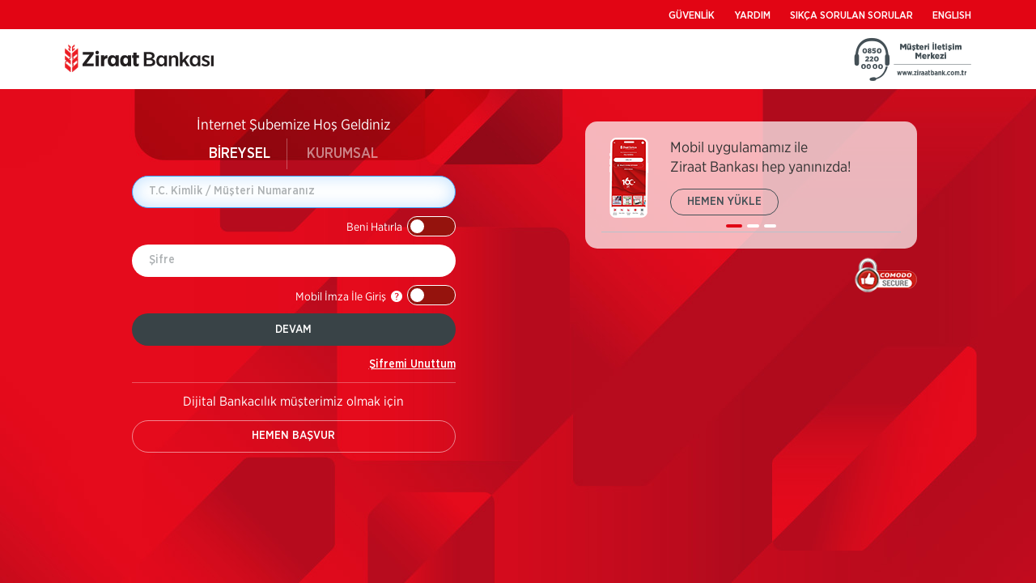

--- FILE ---
content_type: text/html; charset=utf-8
request_url: https://bireysel.ziraatbank.com.tr/Transactions/Login/FirstLogin.aspx?ReturnUrl=%2fDefault.aspx%3ftType%3d7ac61deceb77402fa06e3e225f148998%26adno%3d18752&tType=7ac61deceb77402fa06e3e225f148998&adno=18752
body_size: 15874
content:

<!DOCTYPE html>
<html class="login">
<head>
    <meta http-equiv="Content-Language" content="tr" />
    <meta http-equiv="Content-Type" content="text/html; charset=ISO-8859-9" />
    <meta name="description" content="" />
    <meta name="keyword" content="" />
    <meta http-equiv="X-UA-Compatible" content="IE=edge" />
    

    <link rel="icon" href="/Content/assets/img/touch_icon.png">
    <link rel="apple-touch-icon" href="/Content/assets/img/touch_icon.png">
    <link rel="apple-touch-startup-image" href="/Content/assets/img/ziraat_splash.jpg">
    <meta name="apple-mobile-web-app-title" content="Hoş Geldiniz | Ziraat Bankası İnternet Bankacılığı ">
    <meta name="apple-mobile-web-app-capable" content="yes">
    <meta name="apple-mobile-web-app-status-bar-style" content="black-translucent">
    <meta name="mobile-web-app-capable" content="yes">

    <title>Hoş Geldiniz | Ziraat Bankası İnternet Bankacılığı </title>
    
<meta name="viewport" content="width=device-width, initial-scale=1.0, maximum-scale=5, user-scalable=no"/>
<meta name="format-detection" content="telephone=no">
<link href="/Content/assets/bundle/css/plugins.min.css?v=bmvxRXQXX1n69cA5z9CDtEOXN0X-wklURgRKGY5qNs81" rel="stylesheet"/>

    <script type="text/javascript">
        var relativePath = '/';
    </script>
    <noscript>
        <meta http-equiv="refresh" content="0;URL=https://bireysel.ziraatbank.com.tr/CommonPages/JavascriptWarning.aspx" />
    </noscript>
    <link href="/Content/assets/bundle/css/sub.min.css?v=TJM1t8faYYVV10HjyCs7AAA5oDr6WdwWmHhvpJ0dszg1" rel="stylesheet"/>
    <script src="/Content/assets/bundle/js/jquery.min.js?v=wCYpgWPXTw_TxhvWm8aVn0mqAJb4JnRSSdFhwF81G401"></script>
    <script src="/Content/assets/bundle/js/zrtprefs.min.js?v=Yay4gxSwaLW2t9HOQWmwDCfxrHP-3sWbXlt7AY4BCeU1"></script>
    <script type="text/javascript">
        $(function () {
            try { zrtadx.zrtinitiate(null); } catch (e) { console.log(e); }
        });
    </script>
    
</head>
<body class="login-page">
    
    <!--[if IE 7]>
      <div class="ie-warning-band">
         <p>
            
            
         </p>
      </div>
      <![endif]-->
    <!--[if IE 8]>
      <div class="ie-warning-band">
         <p>
            
            
         </p>
      </div>
      <![endif]-->
    <script language="JavaScript" type="text/javascript">
        var sid = "";
        var is_DefaultSubmit = false;
    </script>
    <!-- scripts -->
    <form name="aspnetForm" method="post" action="./FirstLogin.aspx?ReturnUrl=%2fDefault.aspx%3ftType%3d7ac61deceb77402fa06e3e225f148998%26adno%3d18752&amp;tType=7ac61deceb77402fa06e3e225f148998&amp;adno=18752" onsubmit="javascript:return WebForm_OnSubmit();" id="aspnetForm" autocomplete="off">
<div>
<input type="hidden" name="__EVENTTARGET" id="__EVENTTARGET" value="" />
<input type="hidden" name="__EVENTARGUMENT" id="__EVENTARGUMENT" value="" />
<input type="hidden" name="__VSTATE" id="__VSTATE" value="xU5G9WJln7BUrtZRmd5NV7p9LczGNNFbhee3sLIgXOu5cG4uehFOGkJk6TG+eYhRW+R0m6Tw0OTsUWwPOm7rckYsQJFKHxoIgCcs96l/klloyYNBedfxH6vP/z624dZWqRukUTAD7PMQhWTjeBDdbbuNLGCeNZ5IzzU5678Zdn15JZx79ew82dVRdOF7HOx89WXHc/6RIH0+m8ylakUd7BHhlvP+HyB/fnkbQI62YhWBTxMG71QRXqxA/K56LBsOUz0XeY+c0Nh3NPo00z5EOYiNxg8QOqppEzARmOtf851um8ATQX70YikQ+obdeX52kj1meR7er3Ar5Q9Tt0mU8cdszDycyrM1nNKMY+GUdVq6/nsLQPP163CuboHWnftSg2PyUWvhFMvTcxbtar9m8/mZylYs286gxJju3xoSo3xr6ov4KZxM2wM6HnLkTzoC9mgDle5Vqlh0ZMnZ1/4KI3lMfm4v6COwXGDlY9dK+tbfq/adpEHMb3iA786ghIdZqCXItkNZt9SFb7C1Yh7vr6KsSKqw5jI4Hr/zSOPYzwc0kibeki9dpOfAl/zniiB3Yq/QK3RpQ+OGb1D1ZuFuD+PpnfSwxtC9nvflg58FxkQWcBiynkYMApWGzcvoIkgKSvdU/CLAcWcck+sv5Qa6pKAu7Fyy1pCoyrD82bQE7nF4r4R0/[base64]/d88HFwIWSs8Pcwv+m7Qaknz8LFiz8pSQH7FJRK/ylt5OEA28vUZVLBbmpQWALFhjZSobmw8PgTbNOLL+9OWMQjCNGFaX7hr1toMgD2HWGqqjgKSt0u8/tZp/3OIUQ8iI9Zb03EWDadV3L+hRQ012F9ujqOMe1ienn2R76Pwn0YJzEXczdn2WJknabr6+WVU6NEpkM61LNyIP+EQ79xhAyWrucAZ49K33uCSU/388inuRbY3KgU7Jk3FhePfub0JIk816aHmQBpEbP+sfMmZ0Ad1IKIxBgFUD1E2Fueu2Chm82eOsV3kvtMpwtZ5g1UilY+EKIf8FPYlQyC9W+Vx2fUnhnVIUWIdjtwnsVtnTKJ2nemIMx4tLJ+PaRn2HmJuunOvyoJ/QZon64btDlimQKLFvfmgCuQQp/pcf+wOAsT/ZQSRYS1IlzbfykTBZxA4Gfk0BK0+iHDe8t2e0QAmsliYUHV38VbKSB6nc9sPVCjvySRGkeyoirmXUnpHftY93fCRYHezh7geZpmYKQl5FofRJXxxItcEOSGXC0xpHV0KUz8dA==" />
<input type="hidden" name="__VIEWSTATE" id="__VIEWSTATE" value="" />
</div>

<script type="text/javascript">
//<![CDATA[
var theForm = document.forms['aspnetForm'];
if (!theForm) {
    theForm = document.aspnetForm;
}
function __doPostBack(eventTarget, eventArgument) {
    if (!theForm.onsubmit || (theForm.onsubmit() != false)) {
        theForm.__EVENTTARGET.value = eventTarget;
        theForm.__EVENTARGUMENT.value = eventArgument;
        theForm.submit();
    }
}
//]]>
</script>


<script src="/WebResource.axd?d=SqZa8GYeN-voTRZ-GMsb11KKLzsM4GjYxTGAXg23ajVoLdblDojATKR_7aSBdwvGYc1HUN_gkQjb5mtE0&amp;t=638628315619783110" type="text/javascript"></script>

<script language=javascript>
$(document).keydown(function(e){var t;if(e.keyCode==8){var n=e.srcElement||e.target;if(n.tagName.toUpperCase()=="INPUT"||n.tagName.toUpperCase()=="TEXTAREA"){t=n.readOnly||n.disabled}else t=true}else t=false;if(t)e.preventDefault()})

</script>
<script src="/WebResource.axd?d=agHyoqmM5R2HZK0hGHfDVytXXsb63ddjF_nKao5XovSnHZhjS6or_fp52iypVd59PLxUB0lM_JvLk5XHaiBfD53SBAg1&amp;t=638628315619783110" type="text/javascript"></script>
<script type="text/javascript">
//<![CDATA[
var dd5fcb6461304a64adbfb0462736cb6f=['1024','010001','[base64]'];var dd5fcb6461304a64adbfb0462736cb6f=['1024','010001','[base64]'];function WebForm_OnSubmit() {
if (typeof(ValidatorOnSubmit) == "function" && ValidatorOnSubmit() == false) return false;EncryptFormInputs();
return true;
}
//]]>
</script>

<div>

	<input type="hidden" name="__VIEWSTATEENCRYPTED" id="__VIEWSTATEENCRYPTED" value="" />
	<input type="hidden" name="__EVENTVALIDATION" id="__EVENTVALIDATION" value="gxqVZnldtN/KukIrlMKnjpwKc2cl/qQtFp74iz9h6ZeCHxYomTCD+1y6to4pZtaYzMvKdz3mDqQObBEzzIsfXowBMs8qrxhYbRmYHSNbBiH6lTcRPs6F40vD6QUqHGlKzucffjRtKhNNnrjunJBqDfb7fnrYvAY33Iern8hZgNE4zLrlT9aKcysAmzj9qDM7PWD/VX4FWbMhk7YFFyMKMgZkxUokb4IpDVPHKEt/v4OpVA9VGh20Q2LqGqATnRk5fdDUHrcFiLTgi5FqfnOrw00+N2qGDcoXKDEFlc4p1+PP3mQaigp7WA2l+NV3y1Z6oMuQlLr09qqR0fcV+T4IkX2aO+AqxYemRC5FLmHW5dTZeKn3u7EJyFfao6v/CPDGaVmf+Y+th5dfEbHqnRsmzUILNa9rIyQZcZCtMjSO7G9uDnBFKHgHDYsPvrwcR7mZRQ9WTwlv2Ckiu3ipLoe+zVKQwSM2x07WAevye+LBbvRagTlJJoOCduoPjT5bpMqy3gtRrcQ+WiQxgu3HwRaPt3CApNfAhX2nQQc3qIu/tLUXan0Dlr8yhJfJ70n7QhIsp+eNKeYpQYRsSmsTMp1/Rn0tVxF8CTCeak9vpU8247xLdmTX1TBxd+V8gcPgysAyqYucT/45GtVUj/icx4iTN3bdYjgp37rA/L5e8SbaHRHuyg6rd5R/5npPKSIUD4Mu7N/AWP3jvUdniZ3yxj5CnaZs6hDhHLtM09BitLJydDUNwbZwBhYnkFns5Uml9QBOZOAseomK39EXD9OSwyjpyc7sOdgJQztV3/wZbWRtdsYBWKIk4vkWQqRI9AXzCRK6YbBR4PW2hqcei8b6kFOhuq7+UIHBIjmIEC4uJk5lsOxyU0Gp8tlLUJN2e9iEZF/IMElJdcDc7PFbcUqa3Wd4RG2v4elV9LEM4ejOoVDG7k3n5I0JajQPNMbgSwUkiWZhv6yIBBYdowbGsTTJB5KxtASwLjCa7Dsbivi6u0HdEhYIM/LQ7Sw40qElf9vG6MLEZbLUNplHFYmaotmc0k97Hjh/04A9a4bWbDcEqKY87LjFMEorECcU424tKmcZl0AUIx60RFHxUXdJSYoyMYSnJb7V+YPeQqYqn0c9pw==" />
</div>
        <input type="hidden" name="ctl00$TabInstanceUniqueKey" id="TabInstanceUniqueKey" />
        <script type="text/javascript">
            VeriBranch.CheckTabInstance('/navigationcontroller.aspx?page=Logoff');
        </script>
        
        <input type="hidden" name="ctl00$NavigationHiddenInput" id="NavigationHiddenInput" />
        <input type="hidden" name="ctl00$HdnClientParametersCacheKey" id="HdnClientParametersCacheKey" value="8678f1e6ed42490b8025a5b831a6a588" />
        <input type="hidden" name="ctl00$HdnCurrentCulture" id="HdnCurrentCulture" value="tr" />
        <input type="hidden" name="ctl00$HiddenIsIOSDevice" id="HiddenIsIOSDevice" value="False" />
        <input type="hidden" name="ctl00$HdnBaseUrl" id="ctl00_HdnBaseUrl" value="//bireysel.ziraatbank.com.tr" />
        <input type="hidden" name="ctl00$zrt_user_prefs" id="zrt_user_prefs" />
        <input type="hidden" name="ctl00$user_prefs2" id="user_prefs2" />

        <a causesval="false" onclick=";;;" id="NavigationHiddenButton" href="javascript:__doPostBack(&#39;ctl00$NavigationHiddenButton&#39;,&#39;&#39;)" style="display: none;"><span></span></a>
        <div id class="login-wrap">
	
            
<header>
    <div id="ButtonContainer" class="top hidden-xs">
		
    <div id class="container">
			
      <a causesval="false" onclick=";;;" id="ctl00_LoginHeader_SecurityButton" href="javascript:__doPostBack(&#39;ctl00$LoginHeader$SecurityButton&#39;,&#39;&#39;)"><span></span>GÜVENLİK</a>
      <a causesval="false" onclick=";;;" id="ctl00_LoginHeader_HelpButton" href="javascript:__doPostBack(&#39;ctl00$LoginHeader$HelpButton&#39;,&#39;&#39;)"><span></span>YARDIM</a>
      <a causesval="false" onclick=";;;" id="ctl00_LoginHeader_FaqButton" href="javascript:__doPostBack(&#39;ctl00$LoginHeader$FaqButton&#39;,&#39;&#39;)"><span></span>SIKÇA SORULAN SORULAR</a>
      <a causesval="false" onclick="return ($.isFunction(firstLoginWithCulture) ? firstLoginWithCulture() : true);;;;" id="ctl00_LoginHeader_BtnLanguage" href="javascript:__doPostBack(&#39;ctl00$LoginHeader$BtnLanguage&#39;,&#39;&#39;)"><span></span>ENGLISH</a>
    
		</div>
    
	</div>
    <div id class="bottom">
		
    <div id class="container">
			
      <a id="LoginLogoButton" class="logo" href="javascript:__doPostBack(&#39;ctl00$LoginHeader&#39;,&#39;LoginLogoButton&#39;)" causesval="false">
        
        <span id class="">
            <img src="../../Content/assets/img/logo2025/svg/LogoColored.svg" style="height:35px;border-width:0px;" />
            </span>
      </a>
      <ul id class="contact hidden-xs">
				
        <li id class="call-center">
          <a id="LogoButton" class="icon-musteri-iletisim-merkezi" href="tel:08502200000">
                    
                </a>
       
        </li>
      
			</ul>
    
		</div>
    
	</div>
</header>

           
            <div id class="bg-layer">

	</div>      
                <div id class="container">
		
                <div id class="tc-kimlik-giris-wrap">
			
                   <div id="ctl00_ctl06"  class="row">
                      <div id="ctl00_LoginBoxContainer" class="col-xs-12 col-md-6" >
                         <div id="LoginBox" class="login-box long">
				
                            
    <span id="ctl00_c_PageValidation" style="color:Red;visibility:hidden;"></span>
    <script>
        var webClient = {
            id: 1,
            handlers: {},
        };

        webClient.onMessageReceive = (handle, error, data) => {
            if (error && webClient.handlers[handle].reject) {
                webClient.handlers[handle].reject(data);
            } else if (webClient.handlers[handle].resolve) {
                webClient.handlers[handle].resolve(data);
            }

            delete webClient.handlers[handle];
        };

        webClient.sendMessage = (data) => {
            return new Promise((resolve, reject) => {
                const handle = 'm' + webClient.id++;
                webClient.handlers[handle] = { resolve, reject };
                if (window.webkit != undefined && window.webkit.messageHandlers.ZiraatJSInterface != undefined)
                    window.webkit.messageHandlers.ZiraatJSInterface.postMessage(data);
            });
        };
        function BtnHome() {
            if (window.ZiraatJSInterface != undefined)
                window.ZiraatJSInterface.navigate("RedirectHomePage");
            webClient.sendMessage("RedirectHomePage");
        }
        $(document).ready(function () {
            BtnHome();
        });
    </script>
    <script>
      
        function ValidateIdentity(input) {
            if ($(input).hasClass("from-cookie")) {

            }
            else if ($(input).is(':visible')) {
                var value = $(input).val();
                if (value && value.length > 0) {
                    var regx = new RegExp("^[0-9]+$");
                    if (!regx.test(value)) {
                        return GetValidationMsg($(input), 'Müşteri / T.C. Kimlik Numaranızı Yalnızca Rakam Olarak Giriniz');
                    }
                }
                return CheckCustomerNumberTCKN();
            }
        }

        function CheckCustomerNumberTCKN() {
            var field = $("#ctl00_c_RetailIdentityTextBox");
            var customerInput = $("#ctl00_c_RetailIdentityTextBox").val();
            
            if (customerInput.length > 9 && customerInput.length < 11) {
                return 'Müşteri / T.C. Kimlik Numaranızı Kontrol Ediniz.';
            }
            
            var reqMsg = field.attr('ReqFieldMsg');
            var haveValue = field.hasClass('have-value');
            var value = haveValue ? field.val() : '';

            if (reqMsg != undefined && value == "") {
                return GetValidationMsg(field, reqMsg);
            }
            var numInputMsg = field.attr('ReqNumMsg');
            if (numInputMsg != undefined && isNaN(value)) {
                return GetValidationMsg(field, numInputMsg);
            }

            var lengthMsg = field.attr('LengthMsg');
            var maxLength = eval(field.attr('ReqMaxLength'));
            if (lengthMsg != undefined && value.length != maxLength) {
                return GetValidationMsg(field, lengthMsg);
            }

            var rangeMsg = field.attr('RangeValidMsg');

            if (rangeMsg != undefined) {
                var rangeType = field.attr('RangeValType');
                var rangeMin = eval(field.attr('RangeMin').replace(/\./g, '').replace(/\,/g, '.'));
                var rangeMax = eval(field.attr('RangeMax').replace(/\./g, '').replace(/\,/g, '.'));
                var fieldValue = parseFloat(value.replace(/\./g, '').replace(/\,/g, '.'));
                if (rangeType == 'strln' && (rangeMin > value.length || value.length > rangeMax)) {
                    return GetValidationMsg(field, rangeMsg);
                }
                if (rangeType == 'num') {
                    var hasError = false;

                    if ((rangeMin == 0 && fieldValue < 0.01) || (rangeMin != 0 && fieldValue < rangeMin))
                        hasError = true;
                    if (rangeMax != 0 && fieldValue > rangeMax)
                        hasError = true;
                    if (hasError)
                        return GetValidationMsg(field, rangeMsg);
                }
            }
        }

    </script>
    <input name="rdLng" type="hidden" value="">
    <input type="hidden" name="ctl00$c$CookieEditStatusField" id="ctl00_c_CookieEditStatusField" value="false" />

    <p>İnternet Şubemize Hoş Geldiniz</p>

    <div id class="tabs-wrap" data-module="14">
					
         
         <div id="TabHeaderContainer" class="tabs tab-header-container">
						
            <a causesval="false" onclick=";;;" id="ctl00_c_RetailTabHeaderButton" class="active" href="javascript:__doPostBack(&#39;ctl00$c$RetailTabHeaderButton&#39;,&#39;&#39;)"><span></span>BİREYSEL</a>
            <a causesval="false" onclick=";;;" id="ctl00_c_CorporateTabHeaderButton" href="javascript:__doPostBack(&#39;ctl00$c$CorporateTabHeaderButton&#39;,&#39;&#39;)"><span></span>KURUMSAL</a>
         
					</div>
          
         
         
         
        
         
         <div id class="tab-container tab-contents">
						
            <div id="RetailTabContainer" class="tab-item active">
							
               <div id="ctl00_c_RetailIdentityContainer" class="form-group hidden-title">
                  <input autocomplete="off" name="ctl00$c$RetailIdentityTextBox" type="tel" maxlength="11" id="ctl00_c_RetailIdentityTextBox" class="form-control required isNumber numeric external-validation" MaxLengthValidationCharacterCount="0" autocomplete="off" placeholder="T.C. Kimlik / Müşteri Numaranız" data-msg-required="Müşteri / T.C. Kimlik Numaranızı Giriniz." MaxLengthValidationEnabled="False" onpaste=";" ondrop="return DisableDragAndDrop(event);" DisableValidationOnBlur="true" onkeypress=";" onkeydown=";return FcsToCtrl(event,&#39;ctl00_c_RetailLoginButton&#39;);" onkeyup=";;" onmouseup=";" causesval="false" onmousedown=";" Encrypted exvalidmethod="ValidateIdentity" /><input type="hidden" name="ctl00$c$RetailIdentityTextBoxdd5fcb6461304a" id="ctl00_c_RetailIdentityTextBoxdd5fcb6461304a" />
               </div>
               <div id="RetailRememberMeContainer" class="clearfix">
								
                  <div role="button" class="switch-cont">
									<span>Beni Hatırla</span><label class="switch"><input id="ctl00_c_RetailRememberMeCheckBox" type="checkbox" name="ctl00$c$RetailRememberMeCheckBox" causesval="false" /><span class="switch-slider"></span></label>
								</div>
               
							</div>
               <div id="ctl00_c_RetailPinContainer" class="form-group hidden-title">
                  <input autocomplete="off" name="ctl00$c$RetailPinTextBox" type="password" maxlength="6" id="ctl00_c_RetailPinTextBox" class="form-control required pin-entry isAlphaNumericForPin external-validation" onmousedown=";" data-rule-range-min="5" placeholder="Şifre" data-msg-required="Lütfen şifrenizi giriniz." onmouseup=";" onpaste="return false;;return false;return false;" ondrop="return DisableDragAndDrop(event);" DisableValidationOnBlur="true" data-rule-range-max="6" onkeypress=";" onkeydown=";return FcsToCtrl(event,&#39;ctl00_c_RetailLoginButton&#39;);" onkeyup=";;" causesval="false" pin-validation-message-current-pin-length="Şifrenizi kontrol ediniz." Encrypted exvalidmethod="CheckAlphaNumericCurrentPinEntry" /><input type="hidden" name="ctl00$c$RetailPinTextBoxdd5fcb6461304a" id="ctl00_c_RetailPinTextBoxdd5fcb6461304a" />
               </div>
               <div id class="clearfix">
								
                  <div role="button" class="switch-cont">
									<span for="RetailMobileSignatureCheckBox" class="">Mobil İmza İle Giriş<a href="javascript:;" data-toggle="popover" data-original-title="Bu hizmetten sadece Turkcell hatlı bireysel müşterilerimiz yararlanabilir."><i class="icon-aciklama" id="icon-helptext"></i></a></span><label class="switch"><input id="RetailMobileSignatureCheckBox" type="checkbox" name="ctl00$c$RetailMobileSignatureCheckBox" causesval="false" /><span class="switch-slider"></span></label>
								</div>
               
							</div>
                  
               
               <div id class="btns">
								
                  <a causesval="true" onclick="SetUserPrefs();;;;;" id="ctl00_c_RetailLoginButton" class="btn btn-danger sendBtn" href="javascript:WebForm_DoPostBackWithOptions(new WebForm_PostBackOptions(&quot;ctl00$c$RetailLoginButton&quot;, &quot;&quot;, true, &quot;&quot;, &quot;&quot;, false, true))"><span></span>DEVAM</a>
               
							</div>
               
                <div id class="clearfix">
								
                  <div id="NewRetailRememberMeContainer" class="switch-cont pull-left">
									
                         
                  
								</div>
                  <a causesval="true" onclick="window.open(&#39;/Transactions/Online/Default.aspx?txns=ResetPin&amp;customerType=rtl&#39;,&#39;_blank&#39;, &#39;status=yes,scrollbars=yes,resizable=yes,width=1170,height=723&#39;); return false;;;;" id="ctl00_c_RetailRemindPinButton" class="custom-link" href="javascript:WebForm_DoPostBackWithOptions(new WebForm_PostBackOptions(&quot;ctl00$c$RetailRemindPinButton&quot;, &quot;&quot;, true, &quot;&quot;, &quot;&quot;, false, true))"><span></span>Şifremi Unuttum</a>
               
							</div>

               <div id="TabFooter" class="tab-footer">
								
                  <p>Dijital Bankacılık müşterimiz olmak için</p>
                  <a causesval="true" onclick="window.open(&#39;/Transactions/Online/Default.aspx?txns=OnlineApp&amp;customerType=rtl&#39;,&#39;_blank&#39;, &#39;status=yes,scrollbars=yes,resizable=yes,width=1170,height=723&#39;); return false;;;;" id="ctl00_c_OnlineApplicationButton" class="btn btn-default " href="javascript:WebForm_DoPostBackWithOptions(new WebForm_PostBackOptions(&quot;ctl00$c$OnlineApplicationButton&quot;, &quot;&quot;, true, &quot;&quot;, &quot;&quot;, false, true))"><span></span>HEMEN BAŞVUR</a>
               
							</div>

               
            
						</div>
            <div id="CorporateTabContainer" class="tab-item">
							
               <div id="ctl00_c_ctl27" class="form-group hidden-title">
                  <input autocomplete="off" name="ctl00$c$CorporateIdentityTextBox" type="tel" maxlength="9" id="ctl00_c_CorporateIdentityTextBox" class="form-control required isNumber numeric external-validation" MaxLengthValidationCharacterCount="0" autocomplete="off" placeholder="Kurumsal Müşteri Numaranız" data-msg-required="Müşteri Numaranızı Giriniz" MaxLengthValidationEnabled="False" onpaste=";" ondrop="return DisableDragAndDrop(event);" DisableValidationOnBlur="true" onkeypress=";" onkeydown=";" onkeyup=";;" onmouseup=";" causesval="false" onmousedown=";" Encrypted exvalidmethod="ValidateIdentity" /><input type="hidden" name="ctl00$c$CorporateIdentityTextBoxdd5fcb6461304a" id="ctl00_c_CorporateIdentityTextBoxdd5fcb6461304a" />
               </div>
               <div id="CorporateRememberMeContainer" class="clearfix">
								
                  <div role="button" class="switch-cont">
									<span>Beni Hatırla</span><label class="switch"><input id="ctl00_c_CorporateRememberMeCheckBox" type="checkbox" name="ctl00$c$CorporateRememberMeCheckBox" causesval="false" /><span class="switch-slider"></span></label>
								</div>                  
               
							</div>
               <div id="ctl00_c_ctl28" class="form-group hidden-title">
                  <input autocomplete="off" name="ctl00$c$CorporatePinTextBox" type="password" maxlength="6" id="ctl00_c_CorporatePinTextBox" class="form-control required pin-entry isAlphaNumericForPin external-validation" onmousedown=";" data-rule-range-min="5" placeholder="Şifre" data-msg-required="Lütfen şifrenizi giriniz." onmouseup=";" onpaste="return false;;return false;return false;" ondrop="return DisableDragAndDrop(event);" DisableValidationOnBlur="true" data-rule-range-max="6" onkeypress=";" onkeydown=";return FcsToCtrl(event,&#39;ctl00_c_CorporateLoginButton&#39;);" onkeyup=";;" causesval="false" pin-validation-message-current-pin-length="Şifrenizi kontrol ediniz." Encrypted exvalidmethod="CheckAlphaNumericCurrentPinEntry" /><input type="hidden" name="ctl00$c$CorporatePinTextBoxdd5fcb6461304a" id="ctl00_c_CorporatePinTextBoxdd5fcb6461304a" />
               </div>
               <div id="ctl00_c_ctl29" class="form-group hidden-title">
                  <input autocomplete="off" name="ctl00$c$CorporateUserNameTextBox" type="text" maxlength="10" id="ctl00_c_CorporateUserNameTextBox" class="form-control required" MaxLengthValidationCharacterCount="0" autocomplete="off" placeholder="Bireysel Müşteri Numaranız" MaxLengthValidationEnabled="False" onpaste=";" ondrop="return DisableDragAndDrop(event);" onkeypress=";" onkeydown=";return FcsToCtrl(event,&#39;ctl00_c_CorporateLoginButton&#39;);" onkeyup=";;" onmouseup=";" causesval="false" onmousedown=";" Encrypted /><input type="hidden" name="ctl00$c$CorporateUserNameTextBoxdd5fcb6461304a" id="ctl00_c_CorporateUserNameTextBoxdd5fcb6461304a" />
                </div>
                               
                <div id class="clearfix">
								
                    
                
							</div>
                <div id class="btns">
								
                  <a causesval="true" onclick="SetUserPrefs();;;;;" id="ctl00_c_CorporateLoginButton" class="btn btn-danger sendBtn" href="javascript:WebForm_DoPostBackWithOptions(new WebForm_PostBackOptions(&quot;ctl00$c$CorporateLoginButton&quot;, &quot;&quot;, true, &quot;&quot;, &quot;&quot;, false, true))"><span></span>DEVAM</a>
               
							</div>
               <div id class="clearfix">
								
                    <div id="ctl00_c_ctl37"  class="row">
                        <div id="ctl00_c_ctl38" class="col-xs-7" >
                            <a causesval="true" onclick="window.open(&#39;/Transactions/Online/Default.aspx?txns=ForgotCustomerNumber&amp;customerType=rtl&#39;,&#39;_blank&#39;, &#39;status=yes,scrollbars=yes,resizable=yes,width=1170,height=723&#39;); return false;;;;" id="ctl00_c_CorporateRemindCustomerNumberButton" class="custom-link text-left" href="javascript:WebForm_DoPostBackWithOptions(new WebForm_PostBackOptions(&quot;ctl00$c$CorporateRemindCustomerNumberButton&quot;, &quot;&quot;, true, &quot;&quot;, &quot;&quot;, false, true))"><span></span>Müşteri Numaramı Unuttum</a>
                             <div id="NewCorporateRememberMeContainer" class="switch-cont pull-left">
									
                                   
                             
								</div>
                        </div>
                        <div id="ctl00_c_ctl39" class="col-xs-5" >
                                <a causesval="true" onclick="window.open(&#39;/Transactions/Online/Default.aspx?txns=ResetPin&amp;customerType=rtl&#39;,&#39;_blank&#39;, &#39;status=yes,scrollbars=yes,resizable=yes,width=1170,height=723&#39;); return false;;;;" id="ctl00_c_CorporateRemindPinButton" class="custom-link floatRight" href="javascript:WebForm_DoPostBackWithOptions(new WebForm_PostBackOptions(&quot;ctl00$c$CorporateRemindPinButton&quot;, &quot;&quot;, true, &quot;&quot;, &quot;&quot;, false, true))"><span></span>Şifremi Unuttum</a>
                        </div>
                    </div>
               
							</div>
            
						</div>
         
					</div>
    
				</div>
    <div id class="">
					
        <div id="ctl00_c_LbSMSOption" class="modal fade custom-modal-view" role="modal" >
<div class="modal-dialog ">
   <!-- Modal content-->
   <div class="modal-content">
      <div class="modal-header">
                  			 <h4 class="modal-title"></h4>
			 				 <button type="button" class="close" data-dismiss="modal" aria-label="Close">
					<i class="icon-basarisiz"></i>
				 </button>
			                </div>
	       <div class="modal-body">
					 				 <div>
	
                         Ziraat Onay kullanmaya devam etmek için uygulamamızın son sürümünü yükleyerek tekrar Ziraat Onay aktivasyonu yapmanız gerekmektedir. Geçici olarak SMS doğrulama ile giriş yapabilirsiniz.
            
</div>
			 		       </div>
	         <div class="modal-footer ">
      		<div>
	
                <div id="ctl00_c_LbSMSOption_ctl03"  class="row">
                    
                    <div id="ctl00_c_LbSMSOption_ctl04" class="col-xs-6 col-sm-6 col-md-6 col-lg-6" >
                          <a causesval="false" onclick="CloseSMSOptionLb();return false;;;;;" id="ctl00_c_LbSMSOption_BtnClose" class="btn btn-default " href="javascript:__doPostBack(&#39;ctl00$c$LbSMSOption$BtnClose&#39;,&#39;&#39;)"><span></span>İPTAL</a>
                    </div>
                    <div id="ctl00_c_LbSMSOption_ctl05" class="col-xs-6 col-sm-6 col-md-6 col-lg-6" >
                        <a causesval="false" onclick=";;;" id="ctl00_c_LbSMSOption_BtnOK" class="btn btn-danger " href="javascript:__doPostBack(&#39;ctl00$c$LbSMSOption$BtnOK&#39;,&#39;&#39;)"><span></span>TAMAM</a>
                    </div>
                </div>
            
</div>
       
   </div>
</div>
</div>
</div>

    
				</div>



    <div id class="">
					
       
    <div id="IpIspWarningModel" class="modal fade alert-modal warning-modal  custom-modal-view" role="modal" data-backdrop="static" data-keyboard="false">
<div class="modal-dialog ">
   <!-- Modal content-->
   <div class="modal-content">
      <div class="modal-header">
         			 			 <table class="modal-title">
				<tr>
									
				   <td width="55"><i class="icon-yasal-uyari warning"></i></td>
					
				   <td>
					  <small></small>
				   </td>
				</tr>
			 </table>
         			                         </div>
	       <div class="modal-body">
		      </div>
	         <div class="modal-footer ">
      		<div>
	
            <div id=""  class="row">
                <div id="" class="col-xs-12 col-sm-12 col-md-6 col-lg-6" >
                   <a causesval="false" onclick="CloseSMSOptionLb();return false;;;;;" id="CustomLinkButton1" class="btn btn-default " href="javascript:__doPostBack(&#39;ctl00$c$IpIspWarningModel$CustomLinkButton1&#39;,&#39;&#39;)"><span></span>VAZGEÇ</a>
               </div>
                <div id="" class="col-xs-12 col-sm-12 col-md-6 col-lg-6" >
                    <a causesval="true" onclick=";;;" id="IpIspRedirectBtn" class="btn btn-danger " href="javascript:WebForm_DoPostBackWithOptions(new WebForm_PostBackOptions(&quot;ctl00$c$IpIspWarningModel$IpIspRedirectBtn&quot;, &quot;&quot;, true, &quot;&quot;, &quot;&quot;, false, true))"><span></span>YURT DIŞI IP ERİŞİMİNİ AÇ</a>
                </div>
            </div>
        
</div>
       
   </div>
</div>
</div>
</div>

    
				</div>


    <div class="logout-wrap unsupported-browser none" style="margin-top: 177px;">
        <i class="icon-logo-ico"></i>
        <h1 id class="">
					
         Kullanmakta olduğunuz tarayıcı Yeni İnternet Şubemizin bazı özelliklerini desteklememektedir.
        
				</h1>
    </div>

    <style>
        .api-payment-container img {
            max-height: 92px;
            max-width: 92px;
        }

        .ipNotInListRedirectBtn {
            background-color: #e10514 !important;
        }

        .pt2 {
            padding-top: 2px !important;
        }
    </style>
    <script type="text/javascript">
        function RestorePlaceholder() {

            $.each($('input[type=text][placeholder],input[type=tel][placeholder], input[type=password][placeholder]'), function () {
                var $input = $(this);
                if (!$input.is(':focus') && $input.val().length == 0) {
                    $input.prev('span.placeholder').css('display', 'block');
                }
            });

        }
        $(document).ready(function () {
            var checkSpiderDeny = 'True'.toLowerCase();
            if (checkSpiderDeny == 'true') {
                var spiderUrl = 'https://octspdwszb.ziraatbank.com.tr';
                window.Spider.getBuilder()
                    .hostUrl(spiderUrl)
                    .logLevels(['debug', 'info', 'error'])
                    .loggerCallback(function (message) {
                        // handle log message
                    })
                    .onComplete(function (spider) {
                        spider.start();
                    })
                    .build();

                var spiderChallange = 'a54b9e63de3ada6c494472132f092d0037f2a083632d0c03002c391ff65cf1c3';
                var tokenTask = Spider.generateToken(spiderChallange);
                tokenTask.onComplete = function (token) {
                    // handle token
                    $("#ctl00_c_HdnSpiderToken").val(token);
                };
                tokenTask.onError = function (error) {
                    // handle error
                };
                var checkPilotStatusOnInternetBanking = 'False'.toLowerCase();
                if (checkPilotStatusOnInternetBanking == 'true') {
                    $("#icon-helptext").after("<img src='" + 'Content/assets/img/icons/question-circle.svg'.ResolveUrl() + "'>");
                    $("#icon-helptext").hide();
                }
            }

            $('input[type=text], input[type=tel]').keypress(function (e) {
                if (e.which == 13) {
                    loginSubmit();
                    e.preventDefault();
                    return false;
                }
            });
            setTimeout(function () {
                var rememberMe = $("#ctl00_c_RetailRememberMeCheckBox");
                if (rememberMe.is(':visible') && rememberMe.is(':checked')) {
                    rememberMe.on('change', function () {
                        if (!rememberMe.is(':checked')) {
                            //removeCookies();
                            $('input[type=text].from-cookie, input[type=tel].from-cookie').val('');

                            RestorePlaceholder();
                            if (!VeriBranch.IsMobileDevice())
                                $(identity[0]).focus();
                        }
                    });
                }
            }, 100);
            var cookieInputs = $('input[type=text].from-cookie, input[type=tel].from-cookie');
            cookieInputs.on('paste keypress input', function (event) {
                var $this = $(this);
                if ($this.hasClass('from-cookie')) {
                    //rememberMe.removeAttr('checked');
                    //removeCookies();
                    if ($this.hasClass('keepCookies')) {
                        $this.val('');
                        RestorePlaceholder();
                    }
                    else {
                        $('input[type=text].from-cookie, input[type=tel].from-cookie').val('');

                        RestorePlaceholder();
                        $('#ctl00_c_CookieEditStatusField').val('true');
                    }
                }
                if ($this.hasClass('keepCookies')) {
                    $this.removeClass('from-cookie');
                }
                else {
                    cookieInputs.removeClass('from-cookie');
                }
            });
            var identity = $('#ctl00_c_RetailIdentityTextBox');
            var pin = $('#ctl00_c_RetailPinTextBox');

            identity.bind('contextmenu', function (e) {
                return false;
            });
            pin.bind('contextmenu', function (e) {
                return false;
            });
            setTimeout(function () {
                var hasCookie = Cookies.get('RetailZTLoginCookie') != undefined;
                var $identity = $(identity[0]);
                var hasIdentity = $identity.val() != '' && ($identity.attr('placeholder') != $identity.val());
                if ($identity.val().length > 0 && (hasCookie || hasIdentity)) {
                    $(pin[0]).focus();
                }
                else {
                    $identity.focus();
                }
            }, 100);

        });
        function removeCookies() {
            Cookies.remove('RetailZTLoginCookie');
            Cookies.remove('RetailZTLoginCookie', { path: '' });
        }
        function setIdentity(clientId, identityValue) {
            $('#' + clientId).val(identityValue);
        }

        function ValidatePage(sender, args) {
            ShowLoginLoading();
        }
        function loginDummyLoading() {
            var $loadingPanel = $('.loadingPanel');
            if ($loadingPanel.is(':visible')) {
                return;
            }
            $loadingPanel.show();
            $(".preloader-box1").show();
        }
        function showLoading() {
            MODULES.Utility.Loading.show();
        }
        function hideLoading() {
            MODULES.Utility.Loading.hide();
        }
    </script>
    <input type="hidden" name="ctl00$c$HiddenField1" id="ctl00_c_HiddenField1" value="111" />
    <input type="hidden" name="ctl00$c$HdnSpiderToken" id="ctl00_c_HdnSpiderToken" />

                             
                         
			</div>
                      </div>
                      <div id="ctl00_LoginInfoBoxContainer" class="col-xs-12 col-md-6" >
                         


<a style="display: none;" href="javascipt:;" class="e-imza-indir-btn"><i class="icon-e-imza-indir"><span class="path1"></span><span class="path2"></span></i><strong>E-İMZA</strong> UYGULAMASINI İNDİRİN</a>

<div id="LoginInfoBoxContainer" class="login-info-box login-info-box-without-tr-id-card" data-module="15">
				
   

       <div id="OldContent" class="body">
					
          <div id class="banner slider login-banner">
						
             <div id class="item">
							
                 <img src="../../Content/assets/img/phone.png" style="border-width:0px;" />
                 <p>Mobil uygulamamız ile<br/>Ziraat Bankası hep yanınızda!</p>
                 <a causesval="false" onclick="window.open(&#39;http://www.ziraat.com.tr/tr/Bireysel/DogrudanBankacilik/Pages/ZiraatMobil.aspx&#39;,&#39;_blank&#39;, &#39;status=yes,scrollbars=yes,resizable=yes,width=1170,height=723&#39;); return false;;;;" id="ctl00_LoginInfoBox_DownloadMobileAppButton1" class="btn btn-default " href="javascript:__doPostBack(&#39;ctl00$LoginInfoBox$DownloadMobileAppButton1&#39;,&#39;&#39;)"><span></span>HEMEN YÜKLE</a>
             
						</div>
             <div id class="item">
							
                 <img src="../../Content/assets/img/login/phone.png" style="border-width:0px;" />
                 <p>Mobil uygulamamız ile<br/>Ziraat Bankası hep yanınızda!</p>
                 <a causesval="false" onclick="window.open(&#39;https://www.bankkart.com.tr/bankkart-mobil&#39;,&#39;_blank&#39;, &#39;status=yes,scrollbars=yes,resizable=yes,width=1170,height=723&#39;); return false;;;;" id="ctl00_LoginInfoBox_DownloadMobileAppButton2" class="btn btn-default " href="javascript:__doPostBack(&#39;ctl00$LoginInfoBox$DownloadMobileAppButton2&#39;,&#39;&#39;)"><span></span>HEMEN YÜKLE</a>
             
						</div>
             <div id class="item">
							
                <img src="../../Content/assets/img/login/mevduat-teklif-v2.png" style="border-width:0px;" />
                <p>Size Özel faiz oranları ile Ziraat Bankası hep yanınızda !</p>
                <a causesval="false" onclick="window.open(&#39;https://www.ziraatbank.com.tr/tr/mevduat-teklifi-al&#39;,&#39;_blank&#39;, &#39;status=yes,scrollbars=yes,resizable=yes,width=1170,height=723&#39;); return false;;;;" id="ctl00_LoginInfoBox_DepositOfferButton" class="btn btn-default " href="javascript:__doPostBack(&#39;ctl00$LoginInfoBox$DepositOfferButton&#39;,&#39;&#39;)"><span></span>MEVDUAT TEKLİFİ AL</a>
            
						</div>
          
					</div>
          
       
				</div>
       
   
   
        
        <a id class="no-click-link combo-logo hidden-xs hidden-sm" href="#">
            
            <img src="../../Content/assets/img/comodo-logo.png" style="border-width:0px;" />
        </a>    

   

			</div>

                      </div>
                      
                   </div>
                
		</div>
            
	</div>
                
<footer class="visible-xs">
    <div id="ButtonContainer" class="top" style="display:none;">
		
  
          <a causesval="false" onclick=";;;" id="ctl00_LoginFooter_SecurityButton" href="javascript:__doPostBack(&#39;ctl00$LoginFooter$SecurityButton&#39;,&#39;&#39;)"><span></span>GÜVENLİK</a>
         <a causesval="false" onclick=";;;" id="ctl00_LoginFooter_HelpButton" href="javascript:__doPostBack(&#39;ctl00$LoginFooter$HelpButton&#39;,&#39;&#39;)"><span></span>YARDIM</a>
         <a causesval="false" onclick=";;;" id="ctl00_LoginFooter_FaqButton" href="javascript:__doPostBack(&#39;ctl00$LoginFooter$FaqButton&#39;,&#39;&#39;)"><span></span>SIKÇA SORULAN SORULAR</a>
         <a causesval="false" onclick=";;;" id="ctl00_LoginFooter_BtnLanguage" href="javascript:__doPostBack(&#39;ctl00$LoginFooter$BtnLanguage&#39;,&#39;&#39;)"><span></span>ENGLISH</a>
    
    
	</div>
    <div id class="bottom">
		
      <ul id class="clearfix">
			
         <li id class="">
            <a id class="no-click-link" href="#">
               
               <img src="../../Content/assets/img/comodo-logo.png" style="border-width:0px;" />
            </a>
         </li>
           
           <li id class="call-center">
          <a id="LogoButton" class="icon-musteri-iletisim-merkezi" href="tel:08502200000">
                    
                </a>
       
                </li>

      
		</ul>
    
	</div>
</footer>

        
</div>
    
<script type="text/javascript">
//<![CDATA[
var Page_Validators =  new Array(document.getElementById("ctl00_c_PageValidation"));
//]]>
</script>

<script type="text/javascript">
//<![CDATA[
var ctl00_c_PageValidation = document.all ? document.all["ctl00_c_PageValidation"] : document.getElementById("ctl00_c_PageValidation");
ctl00_c_PageValidation.evaluationfunction = "CustomValidatorEvaluateIsValid";
ctl00_c_PageValidation.clientvalidationfunction = "ValidatePage";
//]]>
</script>


<script type="text/javascript">
//<![CDATA[
$(window).bind('load', function() { if(typeof setHasFormChanges === 'function') { setHasFormChanges(top.window, false); } });
var Page_ValidationActive = false;
if (typeof(ValidatorOnLoad) == "function") {
    ValidatorOnLoad();
}

function ValidatorOnSubmit() {
    if (Page_ValidationActive) {
        return ValidatorCommonOnSubmit();
    }
    else {
        return true;
    }
}
        function OpenSMSOptionLb() { $('#ctl00_c_LbSMSOption').modal('show'); $('#ctl00_c_LbSMSOption').css('display','block');  $('#ctl00_c_LbSMSOption').addClass('in');}function openIpIspWarning() { $('#IpIspWarningModel').modal('show'); $('#IpIspWarningModel').css('display','block');  $('#IpIspWarningModel').addClass('in');}//]]>
</script>
</form>

    <script src="/Content/assets/bundle/js/core.min.js?v=AE5xuRUKjx_Q6cCGoSnnEOuos-EnC9_SGEEDM5Jz9zA1"></script>
    <script src="/Content/assets/bundle/js/dashboard.min.js?v=4soree1VedTK1c38WdVIODo_enRNopULtF5T4woA0Qc1"></script>
<script src="/Content/assets/bundle/js/rsa.min.js?v=z1bg3jxuEUrlGeEQ4ua6Tu0wCwaELFMSjiSrcHkP9b81"></script>
    <script src="/Content/assets/bundle/js/ui.min.js?v=KNMMlfsOWC2AS9l73YFxwQk5U9F28-eVKJyZhlUuVik1"></script>
    <script src="/Content/assets/bundle/js/subpage.min.js?v=E8nRu56S0jKhsLZQOwojnnhvgencm7bpDJ_3Bnvz4d01"></script>
    <script src="/Content/assets/bundle/js/spider.obf.min.js?v=Vp23zjquuzgDAJtcipaKVAy_gc6CqcI2ZQK03-KNs7g1"></script>
    

    <script type="text/javascript">
        MODULES.Utility.Validation(".sendBtn", function () { });
        var isSubmitted = false;
        function loginSubmit() {
            if ($('form').valid())
                $('form').submit();
        }
        function ShowLoginLoading() {
            $('input').blur();
            MODULES.Utility.Loading.show();
        }
        function HideLoginLoading() {
            MODULES.Utility.Loading.hide();
        }
        function SetUserPrefs() {
            try { zrtadx.zrtvalidate('zrt_user_prefs'); } catch (e) { console.log(e); }
        }
    </script>
    
</body>
</html>


--- FILE ---
content_type: text/css
request_url: https://bireysel.ziraatbank.com.tr/Content/assets/bundle/css/sub.min.css?v=TJM1t8faYYVV10HjyCs7AAA5oDr6WdwWmHhvpJ0dszg1
body_size: 101800
content:
html,body,div,span,applet,object,iframe,h1,h2,h3,h4,h5,h6,p,blockquote,pre,a,abbr,acronym,address,big,cite,code,del,dfn,em,img,ins,kbd,q,s,samp,small,strike,sub,sup,tt,var,b,u,i,center,dl,dt,dd,ol,ul,li,fieldset,form,label,legend,table,caption,tbody,tfoot,thead,tr,th,td,article,aside,canvas,details,embed,figure,figcaption,footer,header,hgroup,menu,nav,output,ruby,section,summary,time,mark,audio,video{margin:0;padding:0;border:0;font-size:100%;font:inherit}article,aside,details,figcaption,figure,footer,header,hgroup,menu,nav,section{display:block}body{line-height:1}ol,ul{list-style:none}blockquote,q{quotes:none}blockquote:before,blockquote:after,q:before,q:after{content:'';content:none}table{border-collapse:collapse;border-spacing:0}img{display:block}html{box-sizing:border-box}*,*:before,*:after{box-sizing:inherit}a:focus,a:hover{text-decoration:none}*:focus{outline:0}@font-face{font-family:'icomoon';src:url('../../css/fonts/icomoon.eot?wzpyaz');src:url('../../css/fonts/icomoon.eot?wzpyaz#iefix') format('embedded-opentype'),url('../../css/fonts/icomoon.woff2?ijwtvo') format('woff2'),url('../../css/fonts/icomoon.ttf?wzpyaz') format('truetype'),url('../../css/fonts/icomoon.woff?wzpyaz') format('woff'),url('../../css/fonts/icomoon.svg?wzpyaz#icomoon') format('svg');font-weight:normal;font-style:normal}[class^="icon-"],[class*=" icon-"]{font-family:'icomoon'!important;speak:none;font-style:normal;font-weight:normal;font-variant:normal;text-transform:none;line-height:1;-webkit-font-smoothing:antialiased;-moz-osx-font-smoothing:grayscale}.icon-e-hesap-cuzdani-islemleri:before{content:""}.icon-yasam-sigortasi:before{content:""}.icon-uye-isyeri-basvuru:before{content:""}.icon-uye-isyeri-basvuru-izleme:before{content:""}.icon-uye-isyeri-fiyatlama-guncelleme:before{content:""}.icon-mevduat-vergi-raporu:before{content:""}.icon-stopaj-bildirim-raporu:before{content:""}.icon-cek-ve-risk-raporu:before{content:""}.icon-kkb-cek-raporu:before{content:""}.icon-kkb-risk-raporu:before{content:""}.icon-nitelikli-yatirimci-tanimi:before{content:""}.icon-gelen-iade-onay:before{content:""}.icon-iade-gonder:before{content:""}.icon-iade-izleme:before{content:""}.icon-trafik-sigortasi:before{content:""}.icon-alis-satis-hareketleri:before{content:""}.icon-ziraatpay-cuzdanima-para-aktar:before{content:""}.icon-ziraatpay-cuzdanima-para-aktar:before{content:""}.icon-seyahat-saglik-sigortasi:before{content:""}.icon-cocuk-hesaplarim:before{content:""}.icon-e-teminat-mektubu:before{content:""}.icon-cancel-red:before{content:"";color:#e10514}.icon-cancel-black:before{content:""}.icon-cancel-text:before{content:"";color:#e10514}.icon-basak-uye-isyeri:before{content:"";color:#df0e21}.icon-basak-kurum-tahsilatlari:before{content:"";color:#df0e21}.icon-basak-vergi-odemeleri:before{content:"";color:#df0e21}.icon-basak-SGK-tahsilatlari:before{content:"";color:#df0e21}.icon-basak-hgs:before{content:"";color:#df0e21}.icon-Para_Yatir:before{content:""}.icon-Para_Cek:before{content:""}.icon-Kazanimlarimi_Goruntule:before{content:""}.icon-Kazanan_Hesabi_Ac:before{content:""}.icon-Basak_Plus:before{content:""}.icon-gelen-giden-swift:before{content:""}.icon-okul-tahsilat-islemleri:before{content:""}.icon-okul-odemesi-limit-basvuru-islemleri:before{content:""}.icon-dijital-tarim-kredi:before{content:""}.icon-kesin-odeme-faturalarim:before{content:""}.icon-visa_b2b:before{content:""}.icon-swift_go:before{content:""}.icon-swift:before{content:""}.icon-Avantajlar11:before{content:"";color:#e00614}.icon-genc-kredi-karti-basvuru:before{content:""}.icon-eft-havale-iade:before{content:""}.icon-kolay-kasa:before{content:""}.icon-odeme-iste:before{content:""}.icon-kredi-buyuklugu:before{content:"";color:#fff}.icon-kkm-varlik-buyuklugu:before{content:"";color:#fff}.icon-varlik-buyuklugu:before{content:"";color:#fff}.icon-acikbankacilik-islemlerim:before{content:"";color:#fff}.icon-dogun-gunu-sonraki-ay:before{content:"";color:#fff}.icon-yildiz-kriter:before{content:"";color:#fff}.icon-slip-detay:before{content:""}.icon-kesin-odeme-tekil-basvuru:before{content:""}.icon-super-platform:before{content:""}.icon-para-getir:before{content:""}.icon-kesin-odeme-ozet:before{content:""}.icon-z-donusum:before{content:""}.icon-tedarikci-portali:before{content:""}.icon-ziraat-platform:before{content:""}.icon-alici-islemleri:before{content:""}.icon-kesin-odeme:before{content:""}.icon-odeme-islemleri:before{content:""}.icon-akilli-mevduat:before{content:""}.icon-fatura-takip:before{content:""}.icon-elektronik_fatura:before{content:""}.icon-kolay-limit:before{content:""}.icon-dijital-sube-logo:before{content:""}.icon-acik-bankacilik-hesaplarim:before{content:""}.icon-acik-bankacilik-hesap-rizasi-alma:before{content:""}.icon-acik-bankacilik-islemlerim:before{content:""}.icon-acik-bankacilik-islem-limiti-tanimlama:before{content:""}.icon-acik-bankacilik-kayitli_gonderen_hesaplarim:before{content:""}.icon-acik-bankacilik-kayitli-alicilarim:before{content:""}.icon-acik-bankacilik-para-transferi:before{content:""}.icon-fatura_odeme_iptal:before{content:""}.icon-ithalat_icon:before{content:""}.icon-tks-tahsilat:before{content:""}.icon-kart-harcama-itirazi:before{content:"";color:#ea3323}.icon-bankkartlira:before{content:"";font-size:1.3rem!important}.icon-tapu-guvenilir-hesap:before{content:""}.icon-ZFG-Logo .path1:before{content:"";color:#000}.icon-ZFG-Logo .path2:before{content:"";margin-left:-4.23828125em;color:#000}.icon-ZFG-Logo .path3:before{content:"";margin-left:-4.23828125em;color:#000}.icon-ZFG-Logo .path4:before{content:"";margin-left:-4.23828125em;color:#000}.icon-ZFG-Logo .path5:before{content:"";margin-left:-4.23828125em;color:#000}.icon-ZFG-Logo .path6:before{content:"";margin-left:-4.23828125em;color:#000}.icon-ZFG-Logo .path7:before{content:"";margin-left:-4.23828125em;color:#e00614}.icon-ZFG-Logo .path8:before{content:"";margin-left:-4.23828125em;color:#e00614}.icon-ZFG-Logo .path9:before{content:"";margin-left:-4.23828125em;color:#e00614}.icon-ZFG-Logo .path10:before{content:"";margin-left:-4.23828125em;color:#e00614}.icon-ZFG-Logo .path11:before{content:"";margin-left:-4.23828125em;color:#e00614}.icon-ZFG-Logo .path12:before{content:"";margin-left:-4.23828125em;color:#e00614}.icon-ZFG-Logo .path13:before{content:"";margin-left:-4.23828125em;color:#e00614}.icon-ZFG-Logo .path14:before{content:"";margin-left:-4.23828125em;color:#e00614}.icon-ZFG-Logo .path15:before{content:"";margin-left:-4.23828125em;color:#e00614}.icon-ZFG-Logo .path16:before{content:"";margin-left:-4.23828125em;color:#e00614}.icon-ZFG-Logo .path17:before{content:"";margin-left:-4.23828125em;color:#e00614}.icon-ZFG-Logo .path18:before{content:"";margin-left:-4.23828125em;color:#e00614}.icon-ZFG-Logo .path19:before{content:"";margin-left:-4.23828125em;color:#e00614}.icon-ZFG-Logo .path20:before{content:"";margin-left:-4.23828125em;color:#e00614}.icon-ZFG-Logo .path21:before{content:"";margin-left:-4.23828125em;color:#e00614}.icon-ZFG-Logo .path22:before{content:"";margin-left:-4.23828125em;color:#e00614}.icon-ZFG-Logo .path23:before{content:"";margin-left:-4.23828125em;color:#e00614}.icon-ZFG-Logo .path24:before{content:"";margin-left:-4.23828125em;color:#e00614}.icon-ZFG-Logo .path25:before{content:"";margin-left:-4.23828125em;color:#e00614}.icon-ZFG-Logo .path26:before{content:"";margin-left:-4.23828125em;color:#e00614}.icon-ZFG-Logo .path27:before{content:"";margin-left:-4.23828125em;color:#e00614}.icon-ZFG-Logo .path28:before{content:"";margin-left:-4.23828125em;color:#e00614}.icon-ZFG-Logo .path29:before{content:"";margin-left:-4.23828125em;color:#e00614}.icon-ZFG-Logo .path30:before{content:"";margin-left:-4.23828125em;color:#e00614}.icon-ZFG-Logo .path31:before{content:"";margin-left:-4.23828125em;color:#e00614}.icon-ZFG-Logo .path32:before{content:"";margin-left:-4.23828125em;color:#e00614}.icon-ZFG-Logo .path33:before{content:"";margin-left:-4.23828125em;color:#e00614}.icon-ZFG-Logo .path34:before{content:"";margin-left:-4.23828125em;color:#e00614}.icon-ZFG-Logo .path35:before{content:"";margin-left:-4.23828125em;color:#e00614}.icon-ZFG-Logo .path36:before{content:"";margin-left:-4.23828125em;color:#e00614}.icon-ZFG-Logo .path37:before{content:"";margin-left:-4.23828125em;color:#e00614}.icon-ZFG-Logo .path38:before{content:"";margin-left:-4.23828125em;color:#e00614}.icon-ZFG-Logo .path39:before{content:"";margin-left:-4.23828125em;color:#e00614}.icon-ZFG-Logo .path40:before{content:"";margin-left:-4.23828125em;color:#e00614}.icon-ZFG-Logo .path41:before{content:"";margin-left:-4.23828125em;color:#e00614}.icon-ZFG-Logo .path42:before{content:"";margin-left:-4.23828125em;color:#e00614}.icon-ZFG-Logo .path43:before{content:"";margin-left:-4.23828125em;color:#e00614}.icon-ZFG-Logo .path44:before{content:"";margin-left:-4.23828125em;color:#e00614}.icon-ZFG-Logo .path45:before{content:"";margin-left:-4.23828125em;color:#e00614}.icon-ZFG-Logo .path46:before{content:"";margin-left:-4.23828125em;color:#e00614}.icon-ZFG-Logo .path47:before{content:"";margin-left:-4.23828125em;color:#e00614}.icon-ZFG-Logo .path48:before{content:"";margin-left:-4.23828125em;color:#e00614}.icon-ZFG-Logo .path49:before{content:"";margin-left:-4.23828125em;color:#e00614}.icon-ZFG-Logo .path50:before{content:"";margin-left:-4.23828125em;color:#e00614}.icon-ZFG-Logo .path51:before{content:"";margin-left:-4.23828125em;color:#e00614}.icon-ZFG-Logo .path52:before{content:"";margin-left:-4.23828125em;color:#e00614}.icon-ZFG-Logo .path53:before{content:"";margin-left:-4.23828125em;color:#e00614}.icon-ZFG-Logo .path54:before{content:"";margin-left:-4.23828125em;color:#e00614}.icon-ZFG-Logo .path55:before{content:"";margin-left:-4.23828125em;color:#e00614}.icon-ZFG-Logo .path56:before{content:"";margin-left:-4.23828125em;color:#e00614}.icon-ZFG-Logo .path57:before{content:"";margin-left:-4.23828125em;color:#e00614}.icon-ZFG-Logo .path58:before{content:"";margin-left:-4.23828125em;color:#e00614}.icon-ZFG-Logo .path59:before{content:"";margin-left:-4.23828125em;color:#e00614}.icon-ZFG-Logo .path60:before{content:"";margin-left:-4.23828125em;color:#e00614}.icon-ZFG-Logo .path61:before{content:"";margin-left:-4.23828125em;color:#e00614}.icon-ZFG-Logo .path62:before{content:"";margin-left:-4.23828125em;color:#e00614}.icon-ZFG-Logo .path63:before{content:"";margin-left:-4.23828125em;color:#e00614}.icon-ZFG-Logo .path64:before{content:"";margin-left:-4.23828125em;color:#e00614}.icon-ZFG-Logo .path65:before{content:"";margin-left:-4.23828125em;color:#e00614}.icon-ZFG-Logo .path66:before{content:"";margin-left:-4.23828125em;color:#e00614}.icon-ZFG-Logo .path67:before{content:"";margin-left:-4.23828125em;color:#e00614}.icon-ZFG-Logo .path68:before{content:"";margin-left:-4.23828125em;color:#e00614}.icon-ZFG-Logo .path69:before{content:"";margin-left:-4.23828125em;color:#e00614}.icon-ZFG-Logo .path70:before{content:"";margin-left:-4.23828125em;color:#000}.icon-ZFG-Logo .path71:before{content:"";margin-left:-4.23828125em;color:#000}.icon-star:before{content:"";color:#fff}.icon-Avantajlar1:before{content:"";color:#e10514}.icon-Avantajlar2:before{content:"";color:#e10514}.icon-Avantajlar3:before{content:"";color:#e10514}.icon-Avantajlar4:before{content:"";color:#e10514}.icon-Avantajlar5:before{content:"";color:#e10514}.icon-Avantajlar6:before{content:"";color:#e10514}.icon-Avantajlar7:before{content:"";color:#e10514}.icon-Avantajlar8:before{content:"";color:#e10514}.icon-Avantajlar9:before{content:"";color:#e10514}.icon-Avantajlar10:before{content:"";color:#e10514}.icon-time-icon:before{content:"";color:#445056}.icon-Basak_Hesap:before{content:""}.icon-DijitalKredi:before{content:""}.icon-Duzenli_Odeme:before{content:""}.icon-Islem:before{content:""}.icon-Kartli_Alisveris:before{content:""}.icon-KMH_Kullanimi:before{content:""}.icon-Maas:before{content:""}.icon-Mevduat1:before{content:""}.icon-Mevduat2:before{content:""}.icon-Mobil_Aktiflik:before{content:""}.icon-Otomatik_Odeme:before{content:""}.icon-QRCode_Alisveris:before{content:""}.icon-Sigorta:before{content:""}.icon-Yatirim:before{content:""}.icon-dijital-musteri-nedir:before{content:""}.icon-avantajlar-kampanyalar:before{content:""}.icon-hedefler:before{content:""}.icon-dijital-sube:before{content:"";color:#df1f26}.icon-istanbulkart:before{content:""}.icon-ihracat:before{content:""}.icon-dis-ticaret:before{content:""}.icon-emekli-bakacilik:before{content:""}.icon-kredili-mevduat:before{content:""}.icon-finansal-ajanda:before{content:""}.icon-kayit-islemleri:before{content:"";color:#455151}.icon-add-to-cal:before{content:"";color:#455151}.icon-sifre-yenileme:before{content:""}.icon-kurumsal-kredi-kullandirim:before{content:""}.icon-turkiye-hayat-emeklilik:before{content:""}.icon-kurumsal-kredi-odeme:before{content:""}.icon-hesap-baglama:before{content:"";color:#455157}.icon-poscek:before{content:""}.icon-fast-logo:before{content:"";color:#e10514}.icon-kurumsal-kredi-basvurusu-menu:before{content:""}.icon-kurumsal-kredi-basvuru-izleme:before{content:""}.icon-qr-paylas:before{content:""}.icon-kolay-tansfer:before{content:""}.icon-kolay-vkn:before{content:""}.icon-bankkart-lira-odeme:before{content:""}.icon-kredi-yapilandirma:before{content:""}.icon-Periyodik_Limit_Artisi:before{content:""}.icon-Kart_Iptal:before{content:""}.icon-Kolas-03:before{content:""}.icon-Alici:before{content:""}.icon-QR:before{content:""}.icon-IBAN:before{content:""}.icon-Hesap:before{content:""}.icon-TCKN:before{content:""}.icon-Pasaport:before{content:""}.icon-Telefon:before{content:""}.icon-Eposta:before{content:""}.icon-YKN:before{content:""}.icon-Raporlar_Icon:before{content:""}.icon-Excel_Icon:before{content:""}.icon-Dask_icon2:before{content:""}.icon-keycar:before{content:""}.icon-western-union:before{content:""}.icon-e-imza-indir .path1:before{content:"";color:#00acba}.icon-e-imza-indir .path2:before{content:"";margin-left:-.857421875em;color:#e20514}.icon-TCK .path1:before{content:"";color:#e20514}.icon-TCK .path2:before{content:"";margin-left:-2.09375em;color:#00acba}.icon-bold-info:before{content:""}.icon-yeni-islem{position:relative}.icon-yeni-islem .path1:before{content:"";color:#a50001;position:absolute;top:0}.icon-yeni-islem .path2:before{content:"";color:#eb0c19;position:relative}.icon-yeni-islem-en{position:relative}.icon-yeni-islem-en .path1:before{content:"";color:#a50001;position:absolute;top:0}.icon-yeni-islem-en .path2:before{content:"";color:#eb0c19;position:relative}.icon-show-mask:before{content:""}.icon-hide-mask:before{content:""}.icon-canli-cevap-menu:before{content:""}.icon-doviz-altin:before{content:""}.icon-musteri-iletisim-merkezi-en:before{content:"";color:#acb6bb}.icon-dashboard-info .path1:before{content:"";color:#61717d}.icon-dashboard-info .path2:before{content:"";margin-left:-1.7rem;color:#fff}.icon-dashboard-info .path3:before{content:"";margin-left:-1.7rem;color:#fff}.icon-caret-right:before{content:""}.icon-caret-left:before{content:""}.icon-circle-arrw-right:before{content:""}.icon-circle-arrw-left:before{content:""}.icon-musteri-iletisim-merkezi:before{content:""}.icon-back-arrw:before{content:""}.icon-dijital-kredi:before{content:""}.icon-yatirim-vergi-raporu:before{content:""}.icon-sm-connect:before{content:""}.icon-sik-kullanilanlar:before{content:""}.icon-aks:before{content:""}.icon-Yatirim_Hesabi_Ekstre_Talimati:before{content:""}.icon-halka-arz-icon:before{content:""}.icon-Logout:before{content:""}.icon-kart_change:before{content:""}.icon-Sms_telefon_guncelleme:before{content:""}.icon-sozlesmeYazdir:before{content:""}.icon-trafik-odemeleri:before{content:""}.icon-sms-giris-bloke-kaldir:before{content:""}.icon-izlenecek-hesaplari-tanimla:before{content:""}.icon-parola-giris-bloke-kaldir:before{content:""}.icon-sim-kart-bloke-kaldir:before{content:""}.icon-doviz_satis:before{content:""}.icon-fon_alis:before{content:""}.icon-fon_satis:before{content:""}.icon-pdf:before{content:""}.icon-vadesiz_altin_alis:before{content:""}.icon-vadesiz_altin_satis:before{content:""}.icon-xls:before{content:""}.icon-basak_hesap_iptal:before{content:""}.icon-basak_hesap_tanimlama:before{content:""}.icon-doviz_alis:before{content:""}.icon-Pasif:before{content:""}.icon-Profil_Resmi_Degistirme:before{content:""}.icon-profil_foto_degistirme:before{content:""}.icon-onay_yonetim:before{content:""}.icon-profil_resmi_sil:before{content:""}.icon-zoom_in:before{content:""}.icon-zoom_out:before{content:""}.icon-Kart_Ozellikleri:before{content:""}.icon-Yatirim_Borsa:before{content:""}.icon-Kapat_siyah:before{content:""}.icon-sitemap_icon:before{content:""}.icon-kisayollarim_Check:before{content:""}.icon-Talimati_guncelle:before{content:""}.icon-Etiket_iptal_et:before{content:""}.icon-Plaka_Ruhsat_no_guncelleme:before{content:""}.icon-Talimat_Guncelle:before{content:""}.icon-Talimat_iptal_et:before{content:""}.icon-islem_erteleme_izleme_iptali:before{content:""}.icon-Kart_ayarlarim:before{content:""}.icon-Kart_Yenileme:before{content:""}.icon-Kartsiz_Para_Cekme:before{content:""}.icon-Nefes_Aylari:before{content:""}.icon-Odeme_Plani_izleme:before{content:""}.icon-Puan_sorgulama:before{content:""}.icon-Sonradan_Taksitlendirme:before{content:""}.icon-Sozlesme_Yazdir:before{content:""}.icon-D_Transfer:before{content:""}.icon-Aliveris_Borcu_Erken_Odeme:before{content:""}.icon-Bankkart_Para_Yukleme:before{content:""}.icon-Bankkart_Yenileme:before{content:""}.icon-Basak_Bayi_iptal_et:before{content:""}.icon-Basak_Bayi_tanimla:before{content:""}.icon-Harclik_Avans:before{content:""}.icon-islem_erteleme:before{content:""}.icon-Basim_diger_islemler:before{content:""}.icon-Devlet_Katki_bilgileri:before{content:""}.icon-E-posta_Degistirme:before{content:""}.icon-Guvenlik_Tercihleri:before{content:""}.icon-izinli_alici_grup_tanilmala:before{content:""}.icon-izinli_Alici_Tanimlama:before{content:""}.icon-Kullanici_Adi_Degistirme:before{content:""}.icon-Parola_Degistirme:before{content:""}.icon-Parola_Kullanimi:before{content:""}.icon-Toplu_SMS_Tanimlama:before{content:""}.icon-Vekil_Guncelleme:before{content:""}.icon-Vekil_kullanici_Sil:before{content:""}.icon-Yetki_Tanimlama:before{content:""}.icon-Ad_Soyad_Degistirme:before{content:""}.icon-Basim_degisiklik_islemleri:before{content:""}.icon-Trafik_Odemeleri_HGS_OGS:before{content:""}.icon-Traktor_bayi_islemleri:before{content:""}.icon-Tum_Hesablarim:before{content:""}.icon-Uye_is_yeri_Portal:before{content:""}.icon-Vadeli_Altin:before{content:""}.icon-Vadeli_Hesap:before{content:""}.icon-Vadeli_islemler:before{content:""}.icon-Vadesiz_Altin_Hesabi:before{content:""}.icon-Vadesiz_Hesab:before{content:""}.icon-Vekil_Kullanici_Yonetimi:before{content:""}.icon-Vergi_Odemeleri:before{content:""}.icon-Yatirim_Hesaplarim:before{content:""}.icon-Yeni_Hesap_Ac:before{content:""}.icon-Yetki_Senaryo_Yonetimi:before{content:""}.icon-Ziraat_Emeklilik_prim_Odeme:before{content:""}.icon-Ziraat_Sigorta_Prim_Odeme:before{content:""}.icon-Alt_Firma_Hesaplarim:before{content:""}.icon-Altin:before{content:""}.icon-Altin_Hesabi:before{content:""}.icon-Bagis:before{content:""}.icon-Bankart_Ozellikleri:before{content:""}.icon-Bankkart:before{content:""}.icon-Bankkartlarim:before{content:""}.icon-Basak_Bayi_Islemleri:before{content:""}.icon-Baska_Hesaba_Transfer:before{content:""}.icon-Basvuru_Takip:before{content:""}.icon-Belediye_Odemeleri:before{content:""}.icon-BES_Sozlesme:before{content:""}.icon-bilgi_Anket:before{content:""}.icon-Bireysel_Kredi:before{content:""}.icon-Bireysel_Kredi_Basvurusu:before{content:""}.icon-Bireysel_Kredi_Taksit_Odeme:before{content:""}.icon-Bono_Tahvil:before{content:""}.icon-Capraz_Kurlar:before{content:""}.icon-Cebe_Transfer:before{content:""}.icon-Cebe_Transfer_rehber_erisim:before{content:""}.icon-Cek_Senet:before{content:""}.icon-Cek_ve_Risk_Raporu:before{content:""}.icon-DBS:before{content:""}.icon-Diger_Basvurular:before{content:""}.icon-Diger_Odemeler:before{content:""}.icon-Doviz2:before{content:""}.icon-Doviz_Kurlari:before{content:""}.icon-Egitim_Odemeler:before{content:""}.icon-Ekstre_Goruntuleme:before{content:""}.icon-Ekstre_Talimati:before{content:""}.icon-ELUS_Islemler:before{content:""}.icon-En_son_20_transfer:before{content:""}.icon-eurobond:before{content:""}.icon-Fatura_Odeme:before{content:""}.icon-Fon_Fiyatlari:before{content:""}.icon-fonlar:before{content:""}.icon-Gram_Altin:before{content:""}.icon-Hayat_Disi_Sigorta_Policesi:before{content:""}.icon-Hayat_Sigorta_policesi:before{content:""}.icon-Hesaplar_Basvuru:before{content:""}.icon-Hesaplarim_Arasi_Transfer:before{content:""}.icon-Hizli_islemler:before{content:""}.icon-Ithalat_Transfer:before{content:""}.icon-Kampanya_Listeleme:before{content:""}.icon-Kampanyalar:before{content:""}.icon-Kart_Basvuru:before{content:""}.icon-Kayitli_Alicilar:before{content:""}.icon-Kayitli_Fatura:before{content:""}.icon-Kira_Sertifikasi:before{content:""}.icon-Kiralik_Kasa:before{content:""}.icon-KKTC_transfer:before{content:""}.icon-KMH_Kredi_Basvurusu:before{content:""}.icon-Kredi_Basvuru:before{content:""}.icon-Kredi_Hesaplama:before{content:""}.icon-Kredi_Hesaplarim:before{content:""}.icon-Kredi_Karti:before{content:""}.icon-Kredi_Karti_Fatura_Odeme:before{content:""}.icon-Kredi_Karti_Transfer:before{content:""}.icon-Kredi_Oranlari:before{content:""}.icon-Kredi_Teminat:before{content:""}.icon-Kullanici_Yonetimi:before{content:""}.icon-Mevduat_Avansi_Borc_Kapama:before{content:""}.icon-Mevduat_Avansi_Geri_Odeme:before{content:""}.icon-Mevduat_Faiz:before{content:""}.icon-Mevduat_Hesaplama:before{content:""}.icon-Mobil_Tl_Yukleme:before{content:""}.icon-MT_40_Ekstre:before{content:""}.icon-Onay_Yonetimi:before{content:""}.icon-Online_Basvuru:before{content:""}.icon-OTC_Turev:before{content:""}.icon-Otomatik_Talimatlar:before{content:""}.icon-OTP_Degistirme:before{content:""}.icon-OTP_iptal_et:before{content:""}.icon-OTP_reset:before{content:""}.icon-Pos_Hesaplari:before{content:""}.icon-QR_Code_Para_Cekme:before{content:""}.icon-QR_Code_Para_Yatirma:before{content:""}.icon-Rapor:before{content:""}.icon-Repo:before{content:""}.icon-Saklama_Hesabi:before{content:""}.icon-Sanal_Kart:before{content:""}.icon-Sanal_Sube:before{content:""}.icon-SGK_SSK_Odemeleri:before{content:""}.icon-Sifre_Degistirme:before{content:""}.icon-Sigorta_Basvuru:before{content:""}.icon-Sigorta_Emeklilik_Odeme:before{content:""}.icon-Swift:before{content:""}.icon-Swift_Ozel_Giris:before{content:""}.icon-Talimatlar:before{content:""}.icon-Teminat_Mektubu:before{content:""}.icon-Toki_Kredi_Odeme:before{content:""}.icon-Toplu_Havale_EFT:before{content:""}.icon-Toplu_Transfer:before{content:""}.icon-Fiyatlar_Oranlar:before{content:""}.icon-Guvenlik_ve_Ayarlar:before{content:""}.icon-Hesaplar:before{content:""}.icon-Kartlar:before{content:""}.icon-Kartlarim:before{content:""}.icon-krediler2:before{content:""}.icon-en-yakin-ziraat:before{content:""}.icon-M_Finansal_Veriler:before{content:""}.icon-M_Hesap_Makineleri:before{content:""}.icon-M_Iletisim_Merkezi:before{content:""}.icon-M_Kampanyalar:before{content:""}.icon-M_Mobil_Basvurular:before{content:""}.icon-M_Mobil_Sifremi_Unuttum:before{content:""}.icon-M_QR_Kode_islemleri:before{content:""}.icon-M_Randevu_Al:before{content:""}.icon-Odemeler:before{content:""}.icon-Onay_ve_Kullanici_Yonetimi:before{content:""}.icon-Para_Transferleri:before{content:""}.icon-QR_Kod_Islemleri:before{content:""}.icon-sigorta_ve_emeklilik:before{content:""}.icon-uye-isyeri-islemleri:before{content:""}.icon-yatirim:before{content:""}.icon-Ziraat_Onay:before{content:""}.icon-basvurular2:before{content:""}.icon-e-devlet:before{content:""}.icon-Hizli_Islemi_Sil:before{content:""}.icon-kilit:before{content:""}.icon-click:before{content:""}.icon-arama:before{content:""}.icon-ayarlar:before{content:""}.icon-cikis:before{content:""}.icon-fiyat-ve-oranlar:before{content:""}.icon-guvenlik-ve-ayarlar:before{content:""}.icon-kartlar:before{content:""}.icon-krediler:before{content:""}.icon-kurumsal-islemler:before{content:""}.icon-menu:before{content:""}.icon-odemeler:before{content:""}.icon-para-transferi:before{content:""}.icon-hesaplar:before{content:""}.icon-sigorta-ve-emeklilik:before{content:""}.icon-up:before{content:""}.icon-down:before{content:""}.icon-left:before{content:""}.icon-right:before{content:""}.icon-date:before{content:""}.icon-mail2:before{content:""}.icon-mobil_phone2:before{content:""}.icon-phone2:before{content:""}.icon-adres2:before{content:""}.icon-telefon_bankaciligi:before{content:""}.icon-edit:before{content:""}.icon-sorular:before{content:""}.icon-home:before{content:""}.icon-delete:before{content:""}.icon-drag:before{content:""}.icon-aciklama:before{content:""}.icon-bilgi:before{content:""}.icon-basarili:before{content:""}.icon-basarisiz:before{content:""}.icon-uyari:before{content:""}.icon-return:before{content:""}.icon-not-found:before{content:""}.icon-logo:before{content:""}.icon-play:before{content:""}.icon-logo-ico:before{content:""}.icon-disc-down-arrw:before{content:""}.icon-yasal-uyari:before{content:""}.icon-warning:before{content:""}.icon-okey:before{content:""}.icon-kumsaati:before{content:""}.icon-exit:before{content:""}.icon-dekont:before{content:""}.icon-menudot:before{content:""}.icon-virman:before{content:""}.icon-time-begun:before{content:""}.icon-reload:before{content:""}.icon-time-over:before{content:""}.icon-ekstre-gonderim-tercihi:before{content:""}.icon-ekstre-kur-tercihi:before{content:""}.icon-hesap-kesim-tarihi-tercihi:before{content:""}.icon-hesap-ozetleri:before{content:""}.icon-islem-kisiti:before{content:""}.icon-limit-artirimi:before{content:""}.icon-otomatik-odeme-talimati:before{content:""}.icon-maximize:before{content:""}.icon-mute:before{content:""}.icon-filter-edit:before{content:""}.icon-pause:before{content:""}.icon-player-play:before{content:""}.icon-sound:before{content:""}.icon-filter:before{content:""}.icon-paylas:before{content:""}.icon-onay-yonetimi:before{content:""}.icon-maintenance:before{content:""}.icon-help:before{content:""}.icon-Refresh:before{content:""}.icon-yazdir:before{content:""}.icon-gonder:before{content:""}.icon-indir:before{content:""}.icon-OverlayPlay:before{content:""}.icon-TableListUp:before{content:""}.icon-TableListDown:before{content:""}.icon-iptal:before{content:""}.icon-yenile:before{content:""}.icon-ekle:before{content:""}.icon-Doviz:before{content:""}.icon-table_menu:before{content:""}.icon-Euro:before{content:""}.icon-Dollar:before{content:""}.icon-info:before{content:""}.icon-Signature:before{content:""}.icon-Information:before{content:""}.icon-Security:before{content:""}.icon-uniE95C:before{content:""}.icon-uniE95D:before{content:""}.icon-uniE95E:before{content:""}.icon-uniE95F:before{content:""}.icon-piechart:before{content:""}.icon-logo-text:before{content:""}.icon-arrow-border-left:before{content:""}.icon-zoom-in:before{content:""}.icon-zoom-out:before{content:""}.icon-arrow-border-right:before{content:""}.icon-Ekle:before{content:""}.icon-Bagli_Hesap:before{content:""}.icon-sadece_izleme:before{content:""}.icon-hic_Gosterme:before{content:""}.icon-izleme_ve_islem:before{content:""}.icon-checked:before{content:""}.icon-unchecked:before{content:""}.icon-Mail_2:before{content:""}.icon-unlem:before{content:""}.icon-TransferArrow:before{content:""}.icon-fiyatlar-oranlar:before{content:""}.icon-hesaplar2:before{content:""}.icon-canli-cevap:before{content:""}.icon-iletisim-formu:before{content:""}.icon-site-haritasi:before{content:""}.icon-sss:before{content:""}.icon-circular-remove:before{content:""}.icon-kopyala:before{content:""}@font-face{font-family:'Regencie';src:url('../../css/webfonts/subset-RegencieLight.eot?');src:url('../../css/webfonts/subset-RegencieLight.eot?#iefix') format('embedded-opentype'),url('../../css/webfonts/subset-RegencieLight.woff2') format('woff2'),url('../../css/webfonts/subset-RegencieLight.woff') format('woff'),url('../../css/webfonts/subset-RegencieLight.ttf') format('truetype'),url('../../css/webfonts/subset-RegencieLight.svg#RegencieLight') format('svg');font-weight:300;font-style:normal}@font-face{font-family:'Regencie Alt';src:url('../../css/webfonts/subset-RegencieLightAlt.eot?');src:url('../../css/webfonts/subset-RegencieLightAlt.eot?#iefix') format('embedded-opentype'),url('../../css/webfonts/subset-RegencieLightAlt.woff2') format('woff2'),url('../../css/webfonts/subset-RegencieLightAlt.woff') format('woff'),url('../../css/webfonts/subset-RegencieLightAlt.ttf') format('truetype'),url('../../css/webfonts/subset-RegencieLightAlt.svg#RegencieLightAlt') format('svg');font-weight:300;font-style:normal}@font-face{font-family:'Gotham';src:url('../../css/webfonts/new/B5203CAEC01B94974.woff2') format('woff2'),url('../../css/webfonts/new/B5203CAEC01B94974.woff') format('woff');font-weight:500;font-style:normal}@font-face{font-family:'Gotham';src:url('../../css/webfonts/new/760CCF96EE8D487AD.woff2') format('woff2'),url('../../css/webfonts/new/760CCF96EE8D487AD.woff') format('woff');font-weight:700;font-style:normal}@font-face{font-family:'Gotham';src:url('../../css/webfonts/new/FF9A00F1A6DCBEBB3.woff2') format('woff2'),url('../../css/webfonts/new/FF9A00F1A6DCBEBB3.woff') format('woff');font-weight:800;font-style:normal}@font-face{font-family:'Gotham Book';src:url('../../css/webfonts/new/026C76A775B3200EF.woff2') format('woff2'),url('../../css/webfonts/new/026C76A775B3200EF.woff') format('woff');font-weight:400;font-style:normal}@font-face{font-family:'Gotham Narrow Book';src:url('../../css/webfonts/new/D40DF048D299CA4DD.woff2') format('woff2'),url('../../css/webfonts/new/D40DF048D299CA4DD.woff') format('woff');font-weight:400;font-style:normal}@font-face{font-family:'Gotham Narrow';src:url('../../css/webfonts/subset-GothamNarrow-Medium.woff2') format('woff2'),url('../../css/webfonts/subset-GothamNarrow-Medium.woff') format('woff');font-weight:500;font-style:normal}@font-face{font-family:'Gotham Narrow';src:url('../../css/webfonts/subset-GothamNarrow-Bold.woff2') format('woff2'),url('../../css/webfonts/subset-GothamNarrow-Bold.woff') format('woff');font-weight:700;font-style:normal}.xs-p-50{padding:50px!important}.xs-pt-50{padding-top:50px!important}.xs-pl-50{padding-left:50px!important}.xs-pr-50{padding-right:50px!important}.xs-pb-50{padding-bottom:50px!important}.xs-m-50{margin:50px!important}.xs-mt-50{margin-top:50px!important}.xs-ml-50{margin-left:50px!important}.xs-mr-50{margin-right:50px!important}.xs-mb-50{margin-bottom:50px!important}.xs-p-40{padding:40px!important}.xs-pt-40{padding-top:40px!important}.xs-pl-40{padding-left:40px!important}.xs-pr-40{padding-right:40px!important}.xs-pb-40{padding-bottom:40px!important}.xs-m-40{margin:40px!important}.xs-mt-40{margin-top:40px!important}.xs-ml-40{margin-left:40px!important}.xs-mr-40{margin-right:40px!important}.xs-mb-40{margin-bottom:40px!important}.xs-p-30{padding:30px!important}.xs-pt-30{padding-top:30px!important}.xs-pl-30{padding-left:30px!important}.xs-pr-30{padding-right:30px!important}.xs-pb-30{padding-bottom:30px!important}.xs-m-30{margin:30px!important}.xs-mt-30{margin-top:30px!important}.xs-ml-30{margin-left:30px!important}.xs-mr-30{margin-right:30px!important}.xs-mb-30{margin-bottom:30px!important}.xs-p-20{padding:20px!important}.xs-pt-20{padding-top:20px!important}.xs-pl-20{padding-left:20px!important}.xs-pr-20{padding-right:20px!important}.xs-pb-20{padding-bottom:20px!important}.xs-m-20{margin:20px!important}.xs-mt-20{margin-top:20px!important}.xs-ml-20{margin-left:20px!important}.xs-mr-20{margin-right:20px!important}.xs-mb-20{margin-bottom:20px!important}.xs-p-25{padding:25px!important}.xs-pt-25{padding-top:25px!important}.xs-pl-25{padding-left:25px!important}.xs-pr-25{padding-right:25px!important}.xs-pb-25{padding-bottom:25px!important}.xs-m-25{margin:25px!important}.xs-mt-25{margin-top:25px!important}.xs-ml-25{margin-left:25px!important}.xs-mr-25{margin-right:25px!important}.xs-mb-25{margin-bottom:25px!important}.xs-p-15{padding:15px!important}.xs-pt-15{padding-top:15px!important}.xs-pl-15{padding-left:15px!important}.xs-pr-15{padding-right:15px!important}.xs-pb-15{padding-bottom:15px!important}.xs-m-15{margin:15px!important}.xs-mt-15{margin-top:15px!important}.xs-ml-15{margin-left:15px!important}.xs-mr-15{margin-right:15px!important}.xs-mb-15{margin-bottom:15px!important}.xs-p-12{padding:12px!important}.xs-pt-12{padding-top:12px!important}.xs-pl-12{padding-left:12px!important}.xs-pr-12{padding-right:12px!important}.xs-pb-12{padding-bottom:12px!important}.xs-m-12{margin:12px!important}.xs-mt-12{margin-top:12px!important}.xs-ml-12{margin-left:12px!important}.xs-mr-12{margin-right:12px!important}.xs-mb-12{margin-bottom:12px!important}.xs-p-10{padding:10px!important}.xs-pt-10{padding-top:10px!important}.xs-pl-10{padding-left:10px!important}.xs-pr-10{padding-right:10px!important}.xs-pb-10{padding-bottom:10px!important}.xs-m-10{margin:10px!important}.xs-mt-10{margin-top:10px!important}.xs-ml-10{margin-left:10px!important}.xs-mr-10{margin-right:10px!important}.xs-mb-10{margin-bottom:10px!important}.xs-p-8{padding:8px!important}.xs-pt-8{padding-top:8px!important}.xs-pl-8{padding-left:8px!important}.xs-pr-8{padding-right:8px!important}.xs-pb-8{padding-bottom:8px!important}.xs-m-8{margin:8px!important}.xs-mt-8{margin-top:8px!important}.xs-ml-8{margin-left:8px!important}.xs-mr-8{margin-right:8px!important}.xs-mb-8{margin-bottom:8px!important}.xs-p-5{padding:5px!important}.xs-pt-5{padding-top:5px!important}.xs-pl-5{padding-left:5px!important}.xs-pr-5{padding-right:5px!important}.xs-pb-5{padding-bottom:5px!important}.xs-m-5{margin:5px!important}.xs-mt-5{margin-top:5px!important}.xs-ml-5{margin-left:5px!important}.xs-mr-5{margin-right:5px!important}.xs-mb-5{margin-bottom:5px!important}.xs-p-0{padding:0!important}.xs-pt-0{padding-top:0!important}.xs-pl-0{padding-left:0!important}.xs-pr-0{padding-right:0!important}.xs-pb-0{padding-bottom:0!important}.xs-m-0{margin:0!important}.xs-mt-0{margin-top:0!important}.xs-ml-0{margin-left:0!important}.xs-mr-0{margin-right:0!important}.xs-mb-0{margin-bottom:0!important}@media(min-width:768px) and (max-width:991px){.sm-p-50{padding:50px!important}.sm-pt-50{padding-top:50px!important}.sm-pl-50{padding-left:50px!important}.sm-pr-50{padding-right:50px!important}.sm-pb-50{padding-bottom:50px!important}.sm-m-50{margin:50px!important}.sm-mt-50{margin-top:50px!important}.sm-ml-50{margin-left:50px!important}.sm-mr-50{margin-right:50px!important}.sm-mb-50{margin-bottom:50px!important}.sm-p-40{padding:40px!important}.sm-pt-40{padding-top:40px!important}.sm-pl-40{padding-left:40px!important}.sm-pr-40{padding-right:40px!important}.sm-pb-40{padding-bottom:40px!important}.sm-m-40{margin:40px!important}.sm-mt-40{margin-top:40px!important}.sm-ml-40{margin-left:40px!important}.sm-mr-40{margin-right:40px!important}.sm-mb-40{margin-bottom:40px!important}.sm-p-30{padding:30px!important}.sm-pt-30{padding-top:30px!important}.sm-pl-30{padding-left:30px!important}.sm-pr-30{padding-right:30px!important}.sm-pb-30{padding-bottom:30px!important}.sm-m-30{margin:30px!important}.sm-mt-30{margin-top:30px!important}.sm-ml-30{margin-left:30px!important}.sm-mr-30{margin-right:30px!important}.sm-mb-30{margin-bottom:30px!important}.sm-p-20{padding:20px!important}.sm-pt-20{padding-top:20px!important}.sm-pl-20{padding-left:20px!important}.sm-pr-20{padding-right:20px!important}.sm-pb-20{padding-bottom:20px!important}.sm-m-20{margin:20px!important}.sm-mt-20{margin-top:20px!important}.sm-ml-20{margin-left:20px!important}.sm-mr-20{margin-right:20px!important}.sm-mb-20{margin-bottom:20px!important}.sm-p-25{padding:25px!important}.sm-pt-25{padding-top:25px!important}.sm-pl-25{padding-left:25px!important}.sm-pr-25{padding-right:25px!important}.sm-pb-25{padding-bottom:25px!important}.sm-m-25{margin:25px!important}.sm-mt-25{margin-top:25px!important}.sm-ml-25{margin-left:25px!important}.sm-mr-25{margin-right:25px!important}.sm-mb-25{margin-bottom:25px!important}.sm-p-15{padding:15px!important}.sm-pt-15{padding-top:15px!important}.sm-pl-15{padding-left:15px!important}.sm-pr-15{padding-right:15px!important}.sm-pb-15{padding-bottom:15px!important}.sm-m-15{margin:15px!important}.sm-mt-15{margin-top:15px!important}.sm-ml-15{margin-left:15px!important}.sm-mr-15{margin-right:15px!important}.sm-mb-15{margin-bottom:15px!important}.sm-p-12{padding:12px!important}.sm-pt-12{padding-top:12px!important}.sm-pl-12{padding-left:12px!important}.sm-pr-12{padding-right:12px!important}.sm-pb-12{padding-bottom:12px!important}.sm-m-12{margin:12px!important}.sm-mt-12{margin-top:12px!important}.sm-ml-12{margin-left:12px!important}.sm-mr-12{margin-right:12px!important}.sm-mb-12{margin-bottom:12px!important}.sm-p-10{padding:10px!important}.sm-pt-10{padding-top:10px!important}.sm-pl-10{padding-left:10px!important}.sm-pr-10{padding-right:10px!important}.sm-pb-10{padding-bottom:10px!important}.sm-m-10{margin:10px!important}.sm-mt-10{margin-top:10px!important}.sm-ml-10{margin-left:10px!important}.sm-mr-10{margin-right:10px!important}.sm-mb-10{margin-bottom:10px!important}.sm-p-8{padding:8px!important}.sm-pt-8{padding-top:8px!important}.sm-pl-8{padding-left:8px!important}.sm-pr-8{padding-right:8px!important}.sm-pb-8{padding-bottom:8px!important}.sm-m-8{margin:8px!important}.sm-mt-8{margin-top:8px!important}.sm-ml-8{margin-left:8px!important}.sm-mr-8{margin-right:8px!important}.sm-mb-8{margin-bottom:8px!important}.sm-p-5{padding:5px!important}.sm-pt-5{padding-top:5px!important}.sm-pl-5{padding-left:5px!important}.sm-pr-5{padding-right:5px!important}.sm-pb-5{padding-bottom:5px!important}.sm-m-5{margin:5px!important}.sm-mt-5{margin-top:5px!important}.sm-ml-5{margin-left:5px!important}.sm-mr-5{margin-right:5px!important}.sm-mb-5{margin-bottom:5px!important}.sm-p-0{padding:0!important}.sm-pt-0{padding-top:0!important}.sm-pl-0{padding-left:0!important}.sm-pr-0{padding-right:0!important}.sm-pb-0{padding-bottom:0!important}.sm-m-0{margin:0!important}.sm-mt-0{margin-top:0!important}.sm-ml-0{margin-left:0!important}.sm-mr-0{margin-right:0!important}.sm-mb-0{margin-bottom:0!important}}@media only screen and (min-width:768px) and (max-width:1024px){.md-p-50{padding:50px!important}.md-pt-50{padding-top:50px!important}.md-pl-50{padding-left:50px!important}.md-pr-50{padding-right:50px!important}.md-pb-50{padding-bottom:50px!important}.md-m-50{margin:50px!important}.md-mt-50{margin-top:50px!important}.md-ml-50{margin-left:50px!important}.md-mr-50{margin-right:50px!important}.md-mb-50{margin-bottom:50px!important}.md-p-40{padding:40px!important}.md-pt-40{padding-top:40px!important}.md-pl-40{padding-left:40px!important}.md-pr-40{padding-right:40px!important}.md-pb-40{padding-bottom:40px!important}.md-m-40{margin:40px!important}.md-mt-40{margin-top:40px!important}.md-ml-40{margin-left:40px!important}.md-mr-40{margin-right:40px!important}.md-mb-40{margin-bottom:40px!important}.md-p-30{padding:30px!important}.md-pt-30{padding-top:30px!important}.md-pl-30{padding-left:30px!important}.md-pr-30{padding-right:30px!important}.md-pb-30{padding-bottom:30px!important}.md-m-30{margin:30px!important}.md-mt-30{margin-top:30px!important}.md-ml-30{margin-left:30px!important}.md-mr-30{margin-right:30px!important}.md-mb-30{margin-bottom:30px!important}.md-p-20{padding:20px!important}.md-pt-20{padding-top:20px!important}.md-pl-20{padding-left:20px!important}.md-pr-20{padding-right:20px!important}.md-pb-20{padding-bottom:20px!important}.md-m-20{margin:20px!important}.md-mt-20{margin-top:20px!important}.md-ml-20{margin-left:20px!important}.md-mr-20{margin-right:20px!important}.md-mb-20{margin-bottom:20px!important}.md-p-25{padding:25px!important}.md-pt-25{padding-top:25px!important}.md-pl-25{padding-left:25px!important}.md-pr-25{padding-right:25px!important}.md-pb-25{padding-bottom:25px!important}.md-m-25{margin:25px!important}.md-mt-25{margin-top:25px!important}.md-ml-25{margin-left:25px!important}.md-mr-25{margin-right:25px!important}.md-mb-25{margin-bottom:25px!important}.md-p-15{padding:15px!important}.md-pt-15{padding-top:15px!important}.md-pl-15{padding-left:15px!important}.md-pr-15{padding-right:15px!important}.md-pb-15{padding-bottom:15px!important}.md-m-15{margin:15px!important}.md-mt-15{margin-top:15px!important}.md-ml-15{margin-left:15px!important}.md-mr-15{margin-right:15px!important}.md-mb-15{margin-bottom:15px!important}.md-p-12{padding:12px!important}.md-pt-12{padding-top:12px!important}.md-pl-12{padding-left:12px!important}.md-pr-12{padding-right:12px!important}.md-pb-12{padding-bottom:12px!important}.md-m-12{margin:12px!important}.md-mt-12{margin-top:12px!important}.md-ml-12{margin-left:12px!important}.md-mr-12{margin-right:12px!important}.md-mb-12{margin-bottom:12px!important}.md-p-10{padding:10px!important}.md-pt-10{padding-top:10px!important}.md-pl-10{padding-left:10px!important}.md-pr-10{padding-right:10px!important}.md-pb-10{padding-bottom:10px!important}.md-m-10{margin:10px!important}.md-mt-10{margin-top:10px!important}.md-ml-10{margin-left:10px!important}.md-mr-10{margin-right:10px!important}.md-mb-10{margin-bottom:10px!important}.md-p-8{padding:8px!important}.md-pt-8{padding-top:8px!important}.md-pl-8{padding-left:8px!important}.md-pr-8{padding-right:8px!important}.md-pb-8{padding-bottom:8px!important}.md-m-8{margin:8px!important}.md-mt-8{margin-top:8px!important}.md-ml-8{margin-left:8px!important}.md-mr-8{margin-right:8px!important}.md-mb-8{margin-bottom:8px!important}.md-p-5{padding:5px!important}.md-pt-5{padding-top:5px!important}.md-pl-5{padding-left:5px!important}.md-pr-5{padding-right:5px!important}.md-pb-5{padding-bottom:5px!important}.md-m-5{margin:5px!important}.md-mt-5{margin-top:5px!important}.md-ml-5{margin-left:5px!important}.md-mr-5{margin-right:5px!important}.md-mb-5{margin-bottom:5px!important}.md-p-0{padding:0!important}.md-pt-0{padding-top:0!important}.md-pl-0{padding-left:0!important}.md-pr-0{padding-right:0!important}.md-pb-0{padding-bottom:0!important}.md-m-0{margin:0!important}.md-mt-0{margin-top:0!important}.md-ml-0{margin-left:0!important}.md-mr-0{margin-right:0!important}.md-mb-0{margin-bottom:0!important}}@media only screen and (min-width:1024px){.lg-p-50{padding:50px!important}.lg-pt-50{padding-top:50px!important}.lg-pl-50{padding-left:50px!important}.lg-pr-50{padding-right:50px!important}.lg-pb-50{padding-bottom:50px!important}.lg-m-50{margin:50px!important}.lg-mt-50{margin-top:50px!important}.lg-ml-50{margin-left:50px!important}.lg-mr-50{margin-right:50px!important}.lg-mb-50{margin-bottom:50px!important}.lg-p-40{padding:40px!important}.lg-pt-40{padding-top:40px!important}.lg-pl-40{padding-left:40px!important}.lg-pr-40{padding-right:40px!important}.lg-pb-40{padding-bottom:40px!important}.lg-m-40{margin:40px!important}.lg-mt-40{margin-top:40px!important}.lg-ml-40{margin-left:40px!important}.lg-mr-40{margin-right:40px!important}.lg-mb-40{margin-bottom:40px!important}.lg-p-30{padding:30px!important}.lg-pt-30{padding-top:30px!important}.lg-pl-30{padding-left:30px!important}.lg-pr-30{padding-right:30px!important}.lg-pb-30{padding-bottom:30px!important}.lg-m-30{margin:30px!important}.lg-mt-30{margin-top:30px!important}.lg-ml-30{margin-left:30px!important}.lg-mr-30{margin-right:30px!important}.lg-mb-30{margin-bottom:30px!important}.lg-p-20{padding:20px!important}.lg-pt-20{padding-top:20px!important}.lg-pl-20{padding-left:20px!important}.lg-pr-20{padding-right:20px!important}.lg-pb-20{padding-bottom:20px!important}.lg-m-20{margin:20px!important}.lg-mt-20{margin-top:20px!important}.lg-ml-20{margin-left:20px!important}.lg-mr-20{margin-right:20px!important}.lg-mb-20{margin-bottom:20px!important}.lg-p-25{padding:25px!important}.lg-pt-25{padding-top:25px!important}.lg-pl-25{padding-left:25px!important}.lg-pr-25{padding-right:25px!important}.lg-pb-25{padding-bottom:25px!important}.lg-m-25{margin:25px!important}.lg-mt-25{margin-top:25px!important}.lg-ml-25{margin-left:25px!important}.lg-mr-25{margin-right:25px!important}.lg-mb-25{margin-bottom:25px!important}.lg-p-15{padding:15px!important}.lg-pt-15{padding-top:15px!important}.lg-pl-15{padding-left:15px!important}.lg-pr-15{padding-right:15px!important}.lg-pb-15{padding-bottom:15px!important}.lg-m-15{margin:15px!important}.lg-mt-15{margin-top:15px!important}.lg-ml-15{margin-left:15px!important}.lg-mr-15{margin-right:15px!important}.lg-mb-15{margin-bottom:15px!important}.lg-p-12{padding:12px!important}.lg-pt-12{padding-top:12px!important}.lg-pl-12{padding-left:12px!important}.lg-pr-12{padding-right:12px!important}.lg-pb-12{padding-bottom:12px!important}.lg-m-12{margin:12px!important}.lg-mt-12{margin-top:12px!important}.lg-ml-12{margin-left:12px!important}.lg-mr-12{margin-right:12px!important}.lg-mb-12{margin-bottom:12px!important}.lg-p-10{padding:10px!important}.lg-pt-10{padding-top:10px!important}.lg-pl-10{padding-left:10px!important}.lg-pr-10{padding-right:10px!important}.lg-pb-10{padding-bottom:10px!important}.lg-m-10{margin:10px!important}.lg-mt-10{margin-top:10px!important}.lg-ml-10{margin-left:10px!important}.lg-mr-10{margin-right:10px!important}.lg-mb-10{margin-bottom:10px!important}.lg-p-8{padding:8px!important}.lg-pt-8{padding-top:8px!important}.lg-pl-8{padding-left:8px!important}.lg-pr-8{padding-right:8px!important}.lg-pb-8{padding-bottom:8px!important}.lg-m-8{margin:8px!important}.lg-mt-8{margin-top:8px!important}.lg-ml-8{margin-left:8px!important}.lg-mr-8{margin-right:8px!important}.lg-mb-8{margin-bottom:8px!important}.lg-p-5{padding:5px!important}.lg-pt-5{padding-top:5px!important}.lg-pl-5{padding-left:5px!important}.lg-pr-5{padding-right:5px!important}.lg-pb-5{padding-bottom:5px!important}.lg-m-5{margin:5px!important}.lg-mt-5{margin-top:5px!important}.lg-ml-5{margin-left:5px!important}.lg-mr-5{margin-right:5px!important}.lg-mb-5{margin-bottom:5px!important}.lg-p-0{padding:0!important}.lg-pt-0{padding-top:0!important}.lg-pl-0{padding-left:0!important}.lg-pr-0{padding-right:0!important}.lg-pb-0{padding-bottom:0!important}.lg-m-0{margin:0!important}.lg-mt-0{margin-top:0!important}.lg-ml-0{margin-left:0!important}.lg-mr-0{margin-right:0!important}.lg-mb-0{margin-bottom:0!important}}b,optgroup,strong{font-family:'Gotham Narrow';font-weight:700}hr{border-color:#1d1d1b}.opacity20{opacity:.2}.border-radius100{-moz-border-radius:100px!important;-webkit-border-radius:100px!important;border-radius:100px!important}button{outline:0}.placeholder{color:#adb1b3!important}.placeholder em{margin:0!important}.percent50{padding:50% 0!important}@media only screen and (max-width:991px){.percent50{padding:40px 0!important}}.percent50{padding:50% 0!important}@media only screen and (max-width:991px){.percent50{padding:40px 0!important}}.percent25{padding:25% 0!important}.border-radius100{-moz-border-radius:100px!important;-webkit-border-radius:100px!important;border-radius:100px!important}a:focus{outline:0}h2.title{font-size:20px;font-size:1.25rem;font-family:'Gotham Narrow';font-weight:bold;color:#445056}.watermark{color:#999!important}.contact-logo{font-size:60px;font-size:3.75pxrem;color:#445056;margin-left:10px}.contact-logo:hover{color:#445056}.lottie-layer{position:fixed;top:0;left:0;z-index:9999;background:rgba(0,0,0,.8);width:100%;height:100%}.lottie-layer .lottie{position:absolute;width:140px;height:140px;left:50%;top:50%;margin-left:-70px;margin-top:-70px;bottom:0;right:0}.iradio_flat-grey.disabled{background-position:-132px 0;cursor:default;border:0;background:none}.iradio_flat-grey.disabled:before{font-size:24px;font-size:1.5rem;content:"";font-family:'icomoon'!important;speak:none;font-style:normal;font-weight:normal;font-variant:normal;text-transform:none;line-height:1;-webkit-font-smoothing:antialiased;-moz-osx-font-smoothing:grayscale}.icheck-radio{display:inline-block;*display:inline;vertical-align:middle;margin:0;padding:0;width:20px;height:20px;margin-right:5px;cursor:pointer;background:#fff;-moz-border-radius:50%;-webkit-border-radius:50%;border-radius:50%;border:1px solid #445056;-moz-transition:all .2s ease;-o-transition:all .2s ease;-webkit-transition:all .2s ease;transition:all .2s ease;position:relative}.icheck-radio input{position:absolute;opacity:0;cursor:pointer;left:0;width:100%;height:100%;top:0;margin:0}.icheck-radio input:checked~i{position:absolute!important;top:49%!important;left:31.5%!important;display:block!important;background:rgba(0,0,0,.8)!important;-moz-border-radius:50px!important;-webkit-border-radius:50px!important;border-radius:50px!important;width:6px!important;height:6px!important;margin-right:-3px!important;margin-top:-3px!important;opacity:1!important}.icheck-checkbox{display:inline-block;*display:inline;vertical-align:middle;margin:0;padding:0;width:22px;height:21px;margin-right:5px;cursor:pointer;background:#fff;border-radius:4px;border:1px solid #445056;-moz-transition:all .2s ease;-o-transition:all .2s ease;-webkit-transition:all .2s ease;transition:all .2s ease;position:relative}.icheck-checkbox input{position:absolute;opacity:0;cursor:pointer;left:0;width:100%;height:100%;top:0;margin:0}.icheck-checkbox input:checked~i{background:url(../../img/checkbox.png) no-repeat center center;background-size:22px 22px;width:22px;height:21px;left:-1px;top:-1px;position:absolute;background-color:#fff;border-radius:4px;border:1px solid #8a8d90}.icheck-checkbox.disabled{opacity:.1;pointer-events:none}.popover{z-index:9999}.nowrap{white-space:nowrap}.mr5{margin-right:5px}.mb5{margin-bottom:5px!important}.mb10{margin-bottom:10px!important}.mb15{margin-bottom:15px!important}.mb20{margin-bottom:20px}.mb0{margin-bottom:0!important}.mt15{margin-top:15px}.mt20{margin-top:20px}.mt25{margin-top:25px}.mt30{margin-top:30px!important}.mt40{margin-top:40px}.ml30{margin-left:30px!important}.mt60{margin-top:60px!important}.mt70{margin-top:70px!important}.mt0{margin-top:0!important}.pt20{padding-top:20px!important}.mr0{margin-right:0!important}.ml-30{margin-left:-30px!important}.ml-10{margin-left:10px!important}.mr-30{margin-right:-30px!important}.pl0{padding-left:0!important}.pr0{padding-right:0!important}.relative{position:relative}.r0{right:0!important}.warning:before{color:#f69302}.danger:before{color:#e10514}.highlight{background:#ff0}.width60{width:60px}@media only screen and (min-width:320px) and (max-width:767px){.mobilHeight{padding-bottom:0!important}}.fnt35{font-size:35px!important;font-size:2.1875rem!important}.valignMiddle{vertical-align:middle!important}.floatNone{float:none!important}.floatRight{float:right!important}.form-seperator{position:absolute;left:-13px;width:6px;height:2px;background:#445056;top:67%;margin-top:-1px}.min-height-300{min-height:300px}.text-underline{text-decoration:underline!important}.text-decoration-none{text-decoration:none!important}.text-left{text-align:left!important}.vertical-sep{position:relative;top:1px;width:95%;display:inline-block;border-color:#cbd4da}.block,.display-block{display:block}@media only screen and (max-width:991px){.mobile-no-border{border:0!important}}.f10{font-size:10px!important;font-size:.625rem!important}.black{color:#333!important}.red{color:#e10514!important}.orange{color:#e2870f!important}.info-color{color:#e2870f!important}.danger{color:#e10514!important}.green{color:#249303!important}.grey-bg{background-color:#f3f4f5}.noborderRight{border-right:0!important}.blank-bg{background:#fff;-moz-border-radius:10px;-webkit-border-radius:10px;border-radius:10px;padding:0 20px;height:53px;line-height:50px!important;margin:0!important;border:1px solid #e8edf0}.static{position:static!important}.ui-coverflow-wrapper{height:480px;overflow:hidden}.progressbar{width:150px;height:150px}.img-inline-block{display:inline-block;max-width:100%}.groupHeader{min-height:120px}@media only screen and (min-height:80px) and (max-height:779px){.groupHeader{min-height:100px}}@media only screen and (min-width:320px) and (max-width:767px){.groupHeader{min-height:inherit}}.groupInfoGrid{min-height:210px}@media only screen and (min-height:80px) and (max-height:779px){.groupInfoGrid{min-height:150px}}@media only screen and (min-width:320px) and (max-width:767px){.groupInfoGrid{min-height:inherit}}.homeGroupHeight{min-height:325px}@media only screen and (min-width:320px) and (max-width:767px){.homeGroupHeight{min-height:inherit}}.custom-checkbox{border:1px solid #445056;display:inline-block;-moz-border-radius:20px;-webkit-border-radius:20px;border-radius:20px;padding:6px 22px;font-size:14px;font-size:.875rem;color:#445056;margin-right:10px;font-weight:bold;font-family:'Gotham Narrow';cursor:pointer;-moz-transition:all 300ms ease;-o-transition:all 300ms ease;-webkit-transition:all 300ms ease;transition:all 300ms ease}@media only screen and (min-width:320px) and (max-width:767px){.custom-checkbox{padding:10px 20px;font-size:16px;font-size:1rem;-moz-border-radius:10px;-webkit-border-radius:10px;border-radius:10px}}.custom-checkbox.active,.custom-checkbox:hover{border-color:#445056;background:#445056;color:#fff}.custom-checkbox:last-child{margin-right:0}.infinityScroll{position:relative;width:100%}.infinityScroll .loading-layer{background:transparent;position:relative;margin-top:36px}.infinityScroll .loading-layer .rotate_wrapper{width:30px;height:30px}.infinityScroll .loading-layer .rotate_item span{width:3px;height:3px;background:#445056}.infinityScroll .lottie-layer{position:relative;background:transparent!important;text-align:center;z-index:0;margin-top:-9px;display:inline-block}.infinityScroll .lottie-layer .lottie{position:relative;left:0;top:0;margin:0;width:60px;height:60px;display:inline-block}.floatThead-wrapper{-moz-border-radius:15px;-webkit-border-radius:15px;border-radius:15px;overflow:hidden}.floatThead-wrapper .table{overflow:hidden;-moz-border-radius:0!important;-webkit-border-radius:0!important;border-radius:0!important}.text-underline-none{text-decoration:none}.table-area .tableScroll{width:100%;max-height:400px;overflow:auto;position:relative;margin-bottom:15px;-moz-border-radius:15px;-webkit-border-radius:15px;border-radius:15px}.table-area .tableScroll .table{margin-top:0!important;margin-bottom:0!important}.table-area .tableScroll .jspPane{width:100%!important}.table-area .tableScroll .jspVerticalBar{right:0}.table>thead>tr>th{border-width:1px;border-color:#f3f6f7;vertical-align:top}.table>tbody>tr:first-child>td{border-top:0}.table>tbody>tr>td{border-color:#f3f6f7}.table>tbody>tr.odd{background:#fff!important}.table>tbody>tr.even{background:#f3f4f5!important}.table.table-striped>tbody>tr:nth-of-type(odd){background-color:#f3f6f7}.table.two-header-table thead{border-bottom:1px solid #ccc}.table.two-header-table thead tr:first-child th{padding-bottom:0!important}.table.two-header-table thead tr th{border:0}.table .tableCheck{position:relative;left:-2px;cursor:pointer;color:#445056}@media only screen and (min-width:320px) and (max-width:767px){.table .tableCheck{left:-15px}}.table.validate-table>tbody td{vertical-align:top!important}.table.validate-table>tbody td.padding25{padding-top:25px!important}.table.kullanici-yonetimi thead th{font-size:14px}.table.kullanici-yonetimi tbody tr a{color:#445056;font-size:11px;text-decoration:underline;display:inline-block;text-align:right;padding:5px 0 5px 20px;background:url(../../img/create-user.png) no-repeat left center}.table.kullanici-yonetimi tbody tr:hover a{color:#fff}.table.kullanici-yonetimi tbody td{font-size:13px!important;font-weight:normal}.open-accordion{color:#445056}.component-btn h2,.component-btn a{display:inline;width:auto;font-size:13px;font-size:.8125rem;color:#445056;margin-right:20px}.component-btn a i{font-size:16px;font-size:1rem;margin-right:8px}@media only screen and (min-width:320px) and (max-width:767px){.component-btn a{margin-right:15px}}.component-btn a.passive{opacity:.6;filter:alpha(opacity=60)}@media only screen and (min-width:320px) and (max-width:767px){.two-line-mobile-tab{height:72px;line-height:45px!important}}@media only screen and (max-width:991px){.table-area{width:100%;overflow-x:auto}}.text-center{text-align:center}.text-right{text-align:right}.text-left{text-align:left}.none{display:none}.p0{padding:0!important}ul.list li{margin-bottom:10px;color:#445056}.color-green{color:#39ca00}@media only screen and (min-width:992px){.total-center{position:absolute;left:50%;top:50%;-webkit-transform:translateX(-50%) translateY(-50%);-ms-transform:translateX(-50%) translateY(-50%);transform:translateX(-50%) translateY(-50%)}}.link-icon{color:#445056;font-size:18px;font-size:1.125rem}.highcharts-pie-series .highcharts-point{stroke:none}.slider .item{padding-left:30px;padding-right:30px}@media only screen and (min-width:320px) and (max-width:767px){.slider .item{padding-bottom:20px!important}}.btn{padding:13px 10px;height:40px;width:100%;border:0;font-family:'Gotham Narrow';font-weight:500;-moz-border-radius:25px;-webkit-border-radius:25px;border-radius:25px;font-size:14px;font-size:.875rem;line-height:13px;-moz-transition:all 200ms ease;-o-transition:all 200ms ease;-webkit-transition:all 200ms ease;transition:all 200ms ease;white-space:normal!important;border:1px solid transparent}.btn.btn-finansal-ajanda{background-color:#e10514;color:#fff;height:100%;line-height:14px;padding-left:40px}.btn.btn-finansal-ajanda span{font-size:20px;position:absolute;left:40px;top:10px}.btn.btn-finansal-ajanda:focus{color:#fff;border-color:transparent}.btn.btn-finansal-ajanda:hover{background-color:#c51104;border-color:transparent}.btn.btn-danger{background-color:#e10514;color:#fff}.btn.btn-danger.istanbulkart-btn{margin-bottom:15px}.btn.btn-danger:focus{color:#fff;border-color:transparent}.btn.btn-danger:hover{background-color:#c51104;border-color:transparent}.btn.btn-default{background-color:transparent;color:#445056;border:1px solid #445056;-moz-border-radius:25px;-webkit-border-radius:25px;border-radius:25px;line-height:11px}.btn.btn-default:focus{color:#445056}.btn.btn-default:hover{background-color:#fff}.btn.btn-default.white{color:#fff;border-color:#fff}.btn.btn-default.white:hover{color:#445056;background-color:#fff}.btn.btn-empty{height:auto;background-color:transparent;border:1px solid #fff!important;font-size:12px;font-size:.75rem;color:#fff;padding:4px 8px;font-family:'Gotham Narrow Book';font-weight:200}.btn.btn-empty:hover{opacity:.6}.btn.btn-dark{background:#727d83;color:#fff}.btn.btn-dark:hover{background:#8a8d90}.btn.btn-white{background:#fff;color:#272c30!important}.btn:active,.btn:focus,.btn:hover{-webkit-box-shadow:inset 0 0 0 transparent;box-shadow:inset 0 0 0 transparent}.btn.btn-auto{width:auto;padding-left:60px;padding-right:60px}.btn.btn-disabled{background:#fff;color:#445056;border:1px solid #445056;-moz-border-radius:25px;-webkit-border-radius:25px;border-radius:25px;line-height:11px}.btn.btn-warning{background:#f69302;color:#fff}.btn.btn-warning:focus{color:#fff;border-color:transparent}.btn.btn-warning:hover{background-color:#e68b06;border-color:transparent}.btn.border-hover:hover{border-color:#e10514!important}.loading-layer{position:fixed;top:0;left:0;z-index:9999;background:rgba(0,0,0,.8);width:100%;height:100%}.loading-layer .rotate_wrapper{top:50%;margin-top:-33px}.step .lottie-layer,.step .loading-layer{position:absolute!important}.ajax-search .loading-layer,.ajax-select .loading-layer{right:50px;width:auto;left:inherit;background:none}.ajax-search .loading-layer .rotate_wrapper,.ajax-select .loading-layer .rotate_wrapper{width:20px;height:20px;margin-top:-10px}.ajax-search .loading-layer .rotate_wrapper li span,.ajax-select .loading-layer .rotate_wrapper li span{width:2px;height:2px;background:#445056!important}.ajax-search .lottie-layer,.ajax-select .lottie-layer{right:77px;width:auto;left:inherit;top:12px;background:none}.ajax-search .lottie-layer .lottie,.ajax-select .lottie-layer .lottie{width:30px;height:30px;left:0;top:0;margin:0}.ajax-select .lottie-layer{right:42px}.modal.in{z-index:2009!important;padding-left:225px!important}@media only screen and (min-width:768px) and (max-width:1024px){.modal.in{padding-left:70px!important}}@media only screen and (max-width:991px){.modal.in{padding-left:0!important}}.modal-backdrop{z-index:2005!important}.custom-tooltip{position:relative;cursor:pointer}.custom-tooltip span{position:absolute;padding:10px 0;background:#435154;color:#fff;right:0;text-align:center;font-family:'Gotham Narrow Book';font-weight:500;bottom:-49px;font-size:13px;font-size:.8125rem;border-top-left-radius:5px;border-bottom-left-radius:5px;border-bottom-right-radius:5px;min-width:120px;display:none}@media only screen and (min-width:320px) and (max-width:767px){.custom-tooltip span{bottom:-6px;right:-10px;padding-right:23px;border-radius:5px!important;min-width:140px}}.custom-tooltip span:before{content:"";position:absolute;width:0;height:0;right:0;top:-5px;border-style:solid;border-width:0 5px 5px 5px;border-color:transparent transparent #435154 transparent}@media only screen and (min-width:320px) and (max-width:767px){.custom-tooltip span:before{display:none}}.custom-tooltip:hover span{display:block}@media only screen and (min-width:320px) and (max-width:767px){.custom-tooltip:hover{color:#fff!important}.custom-tooltip:before{z-index:2;position:relative}}.info-grid{width:100%;margin-bottom:15px}@media only screen and (min-height:80px) and (max-height:779px){.info-grid{margin-bottom:0}}@media only screen and (max-width:991px){.info-grid{margin-bottom:5px}}.info-grid .row-line{padding:23px 26px;border-bottom:1px solid rgba(68,80,86,.2);font-size:16px;font-size:1rem;color:#272c30;font-family:'Gotham Narrow Book'}@media only screen and (max-width:991px){.info-grid .row-line{padding:12px 15px}}@media only screen and (min-height:80px) and (max-height:779px){.info-grid .row-line{padding:10px 26px}}.info-grid .row-line:last-child{border:0}.info-grid .row-line .left{display:inline-block;text-align:left}.info-grid .row-line .right{display:inline-block;float:right;text-align:right;font-family:'Gotham Narrow';font-weight:600}.info-grid .row-line .icn{font-size:20px;font-size:1.25rem;position:relative;top:2px}.custom-info{position:relative}.custom-info i{font-size:22px;font-size:1.375rem;margin-right:8px;top:3px;position:relative}.custom-link{font-family:'Gotham Narrow';font-weight:500;font-size:16px;font-size:1rem;text-decoration:underline;color:#445056}.custom-link.icon{text-decoration:none}.custom-link.icon i{font-size:15px;font-size:.9375rem;position:relative;margin-right:5px;top:0}.custom-link i:before{color:#445056}.custom-link:hover{color:#445056}.custom-link.operations-block-all-edit.active{color:#dd1b2c}.custom-link.operations-block-all-edit.active i:before{color:#dd1b2c}.form-group{margin-bottom:20px;position:relative}.form-group label{font-family:'Gotham Narrow';font-weight:500;margin-bottom:10px!important;font-size:16px;font-size:1rem;color:#1d1d1b;display:block}.form-group label.error{color:#e10514!important;margin-top:15px;font-family:'Gotham Narrow';font-weight:500;font-size:14px;font-size:.875rem;position:relative;clear:both}.form-group.price-wrap:after{content:"TL";font-family:'Gotham Narrow';font-weight:500;font-size:14px;font-size:.875rem;position:absolute;top:39px;right:15px;color:#445056}.form-group.price-wrap input{padding-right:40px}.form-group.price-wrap em{text-align:right}.form-group.datepicker-wrap input{padding-right:40px}.form-group.datepicker-wrap i{position:absolute;top:38px;right:16px}.form-group .form-control{font-family:'Gotham Narrow';font-weight:500;font-size:14px;font-size:.875rem;-moz-border-radius:30px;-webkit-border-radius:30px;border-radius:30px;padding:9px 20px;height:40px;border:1px solid transparent;line-height:normal}.form-group .form-control.error{border-color:#e10514}.form-group .form-control.error:focus{background:#ffd5d8}.form-group textarea.form-control{padding:16px 20px;height:auto!important}.form-group .form-control[disabled],.form-group fieldset[disabled] .form-control{cursor:default}.form-group.tl i{content:'TL';display:inline-block;color:#445056;font-size:16px!important;font-size:1rem!important;position:absolute;right:25px;bottom:18px;top:inherit!important}.form-group.tl input{padding-right:45px}.form-group.three-characters input{padding-right:46px}.form-group i.icon-date{cursor:pointer}.form-group .iban-input{position:relative}.form-group .iban-input span{position:absolute;left:20px;line-height:54px;display:inline-block}.form-group.switch-cont{overflow:hidden;float:none}.form-group.switch-cont>label{float:left;margin-right:10px;padding-top:4px}@media only screen and (min-width:320px) and (max-width:767px){.form-group.switch-cont>label{padding-top:2px}.form-group.switch-cont>label:first-child{width:82.8%}.form-group.switch-cont>label:last-child{margin-right:0}}.form-group.switch-cont .icon-aciklama{font-size:22px;font-size:1.375rem;color:#445056;margin-left:11px;margin-top:-4px;float:right}.form-group.error .select2.select2-container .select2-selection--single .select2-selection__rendered{border-color:#e10514}.form-group.text-form input{padding-right:45px!important}.form-group .text-form-input{position:absolute;right:15px;font-family:'Gotham Narrow';font-weight:600;font-size:14px;font-size:.875rem;color:#445056;top:39px}.select2.select2-container{width:100%!important}.select2.select2-container .select2-selection--single{height:auto;-moz-border-radius:30px;-webkit-border-radius:30px;border-radius:30px;border:0}.select2.select2-container .select2-selection--single .select2-selection__rendered{padding:6px 20px;outline:0;font-family:'Gotham Narrow';font-weight:500;font-size:14px;font-size:.875rem}.select2.select2-container .select2-selection--single .select2-selection__arrow{height:100%;width:40px}.select2.select2-container .select2-selection--single .select2-selection__arrow b{border:0;font-family:'icomoon'!important;speak:none;font-style:normal;font-weight:normal;font-variant:normal;text-transform:none;line-height:1;-webkit-font-smoothing:antialiased;-moz-osx-font-smoothing:grayscale;font-size:10px;font-size:.625rem;width:auto;height:auto;margin-left:-10px;margin-top:-5px}.select2.select2-container .select2-selection--single .select2-selection__arrow b:after{content:"";color:#445056}.select2.select2-container.select2-container--open .select2-selection__arrow b:after{content:"";color:#445056}.select2.select2-container.select2-container--disabled{opacity:.5}.select2.select2-container .select2-dropdown{border:0}.home-page .select2-dropdown{-moz-border-radius:0 0 8px 8px;-webkit-border-radius:0 0 8px 8px;border-radius:0 0 8px 8px}.home-page .select2.select2-container .select2-selection--single{-moz-border-radius:20px;-webkit-border-radius:20px;border-radius:20px}.home-page .select2-container--open .select2-selection--single{-moz-border-radius:20px 20px 0 0!important;-webkit-border-radius:20px 20px 0 0!important;border-radius:20px 20px 0 0!important}.home-page .select2-results__options{-moz-border-radius:0 0 8px 8px;-webkit-border-radius:0 0 8px 8px;border-radius:0 0 8px 8px}.home-page .select2-results__options li{padding:10px 20px}.home-page .select2-container--default .select2-results__option--highlighted[aria-selected]{background-color:#445056;color:#fff}.panel-group .panel-default{-moz-border-radius:25px;-webkit-border-radius:25px;border-radius:25px;margin-top:10px!important}.panel-group .panel-default .panel-heading{padding:17px 20px;background:none;border:0}.panel-group .panel-default .panel-heading a{display:block;font-family:'Gotham Narrow';font-weight:500;font-size:14px;font-size:.875rem;color:#000}.panel-group .panel-default .panel-heading a:hover{text-decoration:none}.panel-group .panel-default .panel-heading a i{margin-top:2px;font-size:10px;font-size:.625rem}.panel-group .panel-default .panel-body{padding:17px 20px;padding-top:0;border:0!important}.panel-group .panel-default .panel-body .table{margin-bottom:0}.panel-group .panel-default .panel-body .table td{padding:6px 0;border:0;font-family:'Gotham Narrow';font-weight:500;font-size:14px;font-size:.875rem;color:#445056}.jspContainer .jspVerticalBar{width:9px;background:none}.jspContainer .jspVerticalBar .jspTrack{background:none}.jspContainer .jspVerticalBar .jspTrack .jspDrag{background:rgba(0,0,0,.8);-moz-border-radius:10px;-webkit-border-radius:10px;border-radius:10px}.jspContainer .jspHorizontalBar{display:none!important}ol.breadcrumb{background:none;padding:0;margin:12px 0 15px 0}ol.breadcrumb>li{color:#445056;font-weight:500;font-size:14px;font-size:.875rem}ol.breadcrumb>li:first-child a{text-decoration:none}ol.breadcrumb>li a{color:#727d83;text-decoration:underline}ol.breadcrumb>li a .icon-home{font-size:18px;font-size:1.125rem}ol.breadcrumb>li.active{color:#445056}ol.breadcrumb>li+li:before{font-family:'icomoon'!important;content:"";color:#727d83;font-size:13px;font-size:.8125rem;padding:0 10px 0 5px}ol.breadcrumb>li+li.active:before{color:#445056}.swipe-tab-wrap{position:relative;padding-right:60px}.swipe-tab-wrap:after{content:"";height:2px;width:100%;background:rgba(68,80,86,.4);left:0;bottom:0;z-index:0;position:absolute}.nav-tabs.nav-justified{border-radius:10px;margin-bottom:20px}.nav-tabs.nav-justified>li{border:0;padding:0;float:left}.nav-tabs.nav-justified>li:first-child:nth-last-child(2),.nav-tabs.nav-justified>li:first-child:nth-last-child(2)~li,.nav-tabs.nav-justified>li:first-child:nth-last-child(2)~li{width:50%}.nav-tabs.nav-justified>li:first-child:nth-last-child(3),.nav-tabs.nav-justified>li:first-child:nth-last-child(3)~li,.nav-tabs.nav-justified>li:first-child:nth-last-child(3)~li{width:33.333%}@media only screen and (min-width:320px) and (max-width:767px){.nav-tabs.nav-justified>li:first-child:nth-last-child(3) a,.nav-tabs.nav-justified>li:first-child:nth-last-child(3)~li a,.nav-tabs.nav-justified>li:first-child:nth-last-child(3)~li a{font-size:12px;font-size:.75rem}}.nav-tabs.nav-justified>li:first-child:nth-last-child(4),.nav-tabs.nav-justified>li:first-child:nth-last-child(4)~li,.nav-tabs.nav-justified>li:first-child:nth-last-child(4)~li{width:25%}.nav-tabs.nav-justified>li:first-child:nth-last-child(5),.nav-tabs.nav-justified>li:first-child:nth-last-child(5)~li,.nav-tabs.nav-justified>li:first-child:nth-last-child(5)~li{width:20%}.nav-tabs.nav-justified>li:first-child:nth-last-child(6),.nav-tabs.nav-justified>li:first-child:nth-last-child(6)~li,.nav-tabs.nav-justified>li:first-child:nth-last-child(6)~li{width:16.6%}.nav-tabs.nav-justified>li a{border-bottom:1px solid #898e94!important;background-color:#fff;font-weight:500;font-size:18px;font-size:1.125rem;color:#445056;border-width:2px 2px 2px 0!important;border-radius:0 0 0 0;border-right-width:0!important;padding:12px 10px;position:relative;font-family:'Gotham Narrow Book'}@media only screen and (min-width:320px) and (max-width:767px){.nav-tabs.nav-justified>li a{font-size:15px;font-size:.9375rem}}.nav-tabs.nav-justified>li a:before{content:"";position:absolute;width:2px;height:40%;background:#a6aaae;left:0;top:50%;margin-top:-8.5px}.nav-tabs.nav-justified>li:first-child a{border-radius:10px 0 0 10px;border-width:2px 0 2px 2px!important}.nav-tabs.nav-justified>li:first-child a:before{display:none}.nav-tabs.nav-justified>li:last-child a{border-radius:0 10px 10px 0;border-right-width:2px!important}.nav-tabs.nav-justified>li.active+li a:before{display:none}.nav-tabs.nav-justified>li.active a{font-weight:700;background-color:#e10514;border-color:#e10514!important;color:#fff;font-family:'Gotham Narrow'}.nav-tabs.nav-justified>li.active a:before{display:none}.nav-tabs.nav-justified.filters.owl-loaded li{float:none}.nav-tabs.nav-justified.responsive-swipe.tab.filters .owl-stage-outer{position:relative}.nav-tabs.nav-justified.responsive-swipe.tab.filters.other-tab-swipe:before{top:auto!important;content:"";height:2px;width:100%;background:rgba(68,80,86,.2);left:0;bottom:0;position:absolute;bottom:-1px}@media only screen and (min-width:320px) and (max-width:767px){.nav-tabs.nav-justified.responsive-swipe.tab.filters.other-tab-swipe:before{display:none}}.nav-tabs.nav-justified.responsive-swipe.tab.filters li a{background:none;color:#898e94;font-size:18px;font-size:1.125rem;font-weight:700;border-radius:0;padding-bottom:5px;padding-top:5px;padding-left:20px;padding-right:20px;display:block;border-style:solid;opacity:1;font-family:'Gotham Narrow Book'}.nav-tabs.nav-justified.responsive-swipe.tab.filters li a:focus{color:#445056;border-color:#e10514!important}.nav-tabs.nav-justified.responsive-swipe.tab.filters li.actived a{color:#445056;border-color:#e10514!important;font-weight:700;font-family:'Gotham Narrow Book'}.nav-tabs.nav-justified.responsive-swipe.tab.filters .owl-item li.actived a{border-color:#e10514!important;border-width:0 0 2px 0!important;border-style:solid;color:#445056;font-weight:700;font-family:'Gotham Narrow Book'}.nav-tabs.nav-justified.responsive-swipe.tab.filters .owl-item li.actived a:focus{color:#445056;border-color:rgba(68,80,86,.2)!important}.nav-tabs.nav-justified.responsive-swipe.tab.filters .owl-item.actived li a{border-color:#e10514!important;border-width:0 0 2px 0!important;border-style:solid;color:#445056;font-weight:700;font-family:'Gotham Narrow Book'}.nav-tabs.nav-justified.responsive-swipe.tab.filters .owl-nav{position:absolute;right:-60px;bottom:0}.nav-tabs.nav-justified.responsive-swipe.tab.filters .owl-nav>div{font-size:20px;font-size:1.25rem;position:absolute;text-align:center;color:#445056;top:-26px}.nav-tabs.nav-justified.responsive-swipe.tab.filters .owl-nav>div.owl-prev{right:25px}.nav-tabs.nav-justified.responsive-swipe.tab.filters .owl-nav>div.owl-next{right:0}.height-50{height:50px}.nav-table{width:100%;text-align:center;font-size:14px;font-size:.875rem;font-weight:700}.nav-table tr td{padding:12px 10px;width:1%;border-bottom:1px solid #cbd7de}.nav-table tr td a{color:#445056;opacity:.5;line-height:1.3}.nav-table tr td.active{border-color:#445056}.nav-table tr td.active a{opacity:1}.nav-table-div{margin-bottom:20px}.nav-table-div.intro-opacity-active{-moz-border-radius:20px;-webkit-border-radius:20px;border-radius:20px}.nav-table-div ul{display:table;width:100%}.nav-table-div ul li{display:table-cell;background:#fff;text-align:center;vertical-align:middle;border-top:1px solid #445056;border-bottom:1px solid #445056;position:relative}.nav-table-div ul li a{font-size:16px;font-size:1rem;color:#445056;font-weight:500;display:inline-block;width:100%;padding:13px 10px;line-height:1.3}@media only screen and (min-width:320px) and (max-width:767px){.nav-table-div ul li a{font-size:12px;font-size:.75rem}}.nav-table-div ul li:first-child:nth-last-child(2),.nav-table-div ul li:first-child:nth-last-child(2)~li,.nav-table-div ul li:first-child:nth-last-child(2)~li{width:50%}.nav-table-div ul li:first-child:nth-last-child(3),.nav-table-div ul li:first-child:nth-last-child(3)~li,.nav-table-div ul li:first-child:nth-last-child(3)~li{width:33.333%}.nav-table-div ul li:first-child:nth-last-child(4),.nav-table-div ul li:first-child:nth-last-child(4)~li,.nav-table-div ul li:first-child:nth-last-child(4)~li{width:25%}.nav-table-div ul li:first-child:nth-last-child(5),.nav-table-div ul li:first-child:nth-last-child(5)~li,.nav-table-div ul li:first-child:nth-last-child(5)~li{width:20%}.nav-table-div ul li:first-child:nth-last-child(6),.nav-table-div ul li:first-child:nth-last-child(6)~li,.nav-table-div ul li:first-child:nth-last-child(6)~li{width:16.6%}.nav-table-div ul li:first-child:nth-last-child(2),.nav-table-div ul li:first-child:nth-last-child(2)~li,.nav-table-div ul li:first-child:nth-last-child(2)~li{width:50%}.nav-table-div ul li:first-child:nth-last-child(3),.nav-table-div ul li:first-child:nth-last-child(3)~li,.nav-table-div ul li:first-child:nth-last-child(3)~li{width:33.333%}.nav-table-div ul li:first-child:nth-last-child(4),.nav-table-div ul li:first-child:nth-last-child(4)~li,.nav-table-div ul li:first-child:nth-last-child(4)~li{width:25%}.nav-table-div ul li:first-child:nth-last-child(5),.nav-table-div ul li:first-child:nth-last-child(5)~li,.nav-table-div ul li:first-child:nth-last-child(5)~li{width:20%}.nav-table-div ul li:first-child:nth-last-child(6),.nav-table-div ul li:first-child:nth-last-child(6)~li,.nav-table-div ul li:first-child:nth-last-child(6)~li{width:16.6%}.nav-table-div ul li:first-child{border-left:2px solid #8a8d90;border-top-left-radius:10px;border-bottom-left-radius:10px}.nav-table-div ul li:first-child:before{display:none}.nav-table-div ul li:last-child{border-right:1px solid #8a8d90;border-top-right-radius:10px;border-bottom-right-radius:10px}.nav-table-div ul li.active{border-color:#e10514!important;background-color:#e10514!important}.nav-table-div ul li.active a{color:#fff}.nav-table-div ul li.active:before{display:none}.nav-table-div ul li.active+li:before{display:none}.nav-table-div ul li:before{content:"";position:absolute;width:2px;height:40%;background:#a6aaae;left:0;top:50%;margin-top:-8.5px}.nav-table-div ul li:hover{border-color:#445056!important;background-color:#445056!important}.nav-table-div ul li:hover a{color:#fff}.nav-table-div ul li:hover:before{display:none}.nav-table-div ul li:hover+li:before{display:none}.nav-table-div ul li.disabled{border-color:#445056!important;background-color:#fff!important}.nav-table-div ul li.disabled a{color:#b4b3c3!important;cursor:default!important}.tab-content .nav-tabs.nav-justified{padding-top:20px;margin-bottom:30px}@media only screen and (min-width:320px) and (max-width:767px){.tab-content .nav-tabs.nav-justified{margin-bottom:20px}}.tab-content .nav-tabs.nav-justified:before{top:55px!important}.tab-content .nav-tabs.nav-justified>li a{background:none;color:#445056;font-size:18px;font-size:1.125rem;font-weight:500;border-radius:0;border-width:0 0 2px 0!important;padding-bottom:5px;padding-top:5px;opacity:.5;font-family:'Gotham Narrow Book'}.tab-content .nav-tabs.nav-justified>li a:before{display:none}.tab-content .nav-tabs.nav-justified>li.active a{border-color:#e10514!important;opacity:1;font-family:'Gotham Narrow';font-weight:700}.tab-content .tab-pane{display:none}.tab-content .tab-pane.active{display:block}form{width:100%;height:100%;overflow-y:auto}input{-webkit-appearance:none;box-shadow:none!important}::-webkit-input-placeholder{text-transform:none}:-moz-placeholder{text-transform:none}::-moz-placeholder{text-transform:none}:-ms-input-placeholder{color:#f00;text-transform:none}input:focus::-webkit-input-placeholder{color:transparent!important}input:focus:-moz-placeholder{color:transparent!important}input:focus::-moz-placeholder{color:transparent!important}input:focus:-ms-input-placeholder{color:transparent!important}input:-webkit-autofill{-webkit-box-shadow:0 0 0 1000px white inset}.popover{background-color:#727d82;border:0;box-shadow:none;color:#fff;font-family:'Gotham Narrow';z-index:3000;max-width:400px}@media only screen and (min-width:320px) and (max-width:767px){.popover{width:90%;max-width:90%}}.popover.bottom{margin-top:12px}.popover.bottom>.arrow{border-bottom-color:#727d82;top:-8px}.popover.bottom>.arrow:after{border-bottom-color:#727d82}.popover.top>.arrow:after{border-top-color:#727d82}.popover.right>.arrow:after{border-right-color:#727d82}.popover.left>.arrow:after{border-left-color:#727d82}.popover .popover-title{max-width:100%;background-color:transparent;font-size:16px;font-size:1rem;font-weight:500;border:0;border-radius:0}.popover .popover-content{padding:0}.popover .popover-content h3{margin-bottom:10px;font-size:18px;font-size:1.125rem}.empty-box{padding:0 30px}@media only screen and (min-width:320px) and (max-width:767px){.empty-box{padding:0 15px}}.info-no-bg i{font-size:22px;font-size:1.375rem;position:relative;top:3px;margin-right:8px}.datepicker-dropdown{z-index:2005!important}.datepicker-dropdown thead .disabled{pointer-events:none;opacity:.2}.datepicker-dropdown.datepicker tr td.today{background-color:#445056;background-image:-moz-linear-gradient(to bottom,#445056,#445056);background-image:-ms-linear-gradient(to bottom,#445056,#445056);background-image:-webkit-gradient(linear,0 0,0 100%,from(#445056),to(#445056));background-image:-webkit-linear-gradient(to bottom,#445056,#445056);background-image:-o-linear-gradient(to bottom,#445056,#445056);background-image:linear-gradient(to bottom,#445056,#445056);background-repeat:repeat-x;filter:progid:DXImageTransform.Microsoft.gradient(startColorstr='#445056',endColorstr='#445056',GradientType=0);border-color:#445056 #445056 #445056;border-color:rgba(0,0,0,.1) rgba(0,0,0,.1) rgba(0,0,0,.25);filter:progid:DXImageTransform.Microsoft.gradient(enabled=false);color:#fff}.inline-block{display:inline-block}.progressbar.f13 .progressbar-text{font-size:13px!important;font-size:.8125rem!important}.progressbar.f13 .progressbar-text span:nth-child(1){font-size:13px!important;font-size:.8125rem!important}.progressbar.f13 .progressbar-text span:nth-child(2){font-size:0!important;font-size:0!important}.w54{width:54px}.h54{height:54px}.modal.player{z-index:3000}.modal .modal-title{color:#445056;font-size:22px;font-size:1.375rem;font-family:'Gotham Narrow';font-weight:500}.modal .modal-content{padding:15px}.modal .modal-header{border:0;padding-bottom:0}.modal .modal-header .close{font-size:20px;font-size:1.25rem;color:#454545;opacity:1;right:30px;top:36px;font-size:18px;position:absolute;z-index:10}.modal .modal-img{-moz-border-radius:20px;-webkit-border-radius:20px;border-radius:20px;overflow:hidden;margin-bottom:30px}@media only screen and (min-width:320px) and (max-width:767px){.modal .modal-img{-moz-border-radius:10px;-webkit-border-radius:10px;border-radius:10px}}.modal .modal-img img{max-width:100%}.modal .modal-footer{padding-top:0;border:0}.switch{position:relative;display:inline-block;width:60px;height:25px}.switch input{position:absolute;left:-99999em}.switch .switch-slider{position:absolute;cursor:pointer;top:0;left:0;right:0;bottom:0;border:1px solid #445056;-webkit-transition:.2s;transition:.2s;border-radius:34px;background-color:#fff}.switch .switch-slider:before{position:absolute;content:"";height:17px;width:17px;left:3px;bottom:3px;background-color:#445056;-webkit-transition:.2s;transition:.2s;border-radius:50%}.switch input:checked+.switch-slider{background-color:#80da61}.switch input:checked+.switch-slider:before{-webkit-transform:translateX(34px);-ms-transform:translateX(34px);transform:translateX(34px)}.jspPane{left:0!important}.switch-cont{float:right;overflow:hidden;margin-bottom:10px}.switch-cont>span{float:left;font-size:14px;font-size:.875rem;font-weight:500;padding-right:6px;padding-top:6px}@media only screen and (min-width:320px) and (max-width:767px){.switch-cont>span{padding-top:2px}}.dropdown-menu{border:0;font-family:"Gotham Narrow";padding:0;border-radius:10px;z-index:2600}.dropdown-menu:after,.dropdown-menu:before{display:none!important}.dropdown-menu table{width:234px}.dropdown-menu table thead tr th{font-size:12px;font-size:.75rem;font-weight:500;padding:20px 10px 10px 10px;text-shadow:none!important}.dropdown-menu table thead tr:nth-child(2){background-color:#445056}.dropdown-menu table thead tr:nth-child(2) th{background-color:#445056;color:#fff;border-radius:0;font-weight:bold;font-size:14px;font-size:.875rem;padding:14px 0}.dropdown-menu table thead tr:nth-child(2) th:first-child{border-radius:10px 0 0 0}.dropdown-menu table thead tr:nth-child(2) th:last-child{border-radius:0 10px 0 0}.dropdown-menu table thead tr:nth-child(2) th:hover{background:#e10514}.dropdown-menu table tbody tr td{font-family:"Gotham Narrow Book";font-size:12px;font-size:.75rem;color:#2a2f34;text-shadow:none!important}.dropdown-menu table tbody tr td.old{color:#b4bec3}.dropdown-menu table tbody tr td.active,.dropdown-menu table tbody tr td .active{color:#fff;background:#e10514!important}.dropdown-menu table tbody tr td:hover{color:#2a2f34!important;background:#e8edf0!important}.dropdown-menu table tfoot th{padding:10px;border-radius:0!important}.dropdown-menu .datepicker-months .table-condensed tbody tr td,.dropdown-menu .datepicker-years .table-condensed tbody tr td,.dropdown-menu .datepicker-centuries .table-condensed tbody tr td,.dropdown-menu .datepicker-decades .table-condensed tbody tr td{font-family:"Gotham Narrow";font-weight:500}.dropdown-menu .datepicker-months .table-condensed tbody tr td span,.dropdown-menu .datepicker-years .table-condensed tbody tr td span,.dropdown-menu .datepicker-centuries .table-condensed tbody tr td span,.dropdown-menu .datepicker-decades .table-condensed tbody tr td span{height:36px;line-height:36px}.dropdown-menu .datepicker-months .table-condensed tbody tr td:hover,.dropdown-menu .datepicker-years .table-condensed tbody tr td:hover,.dropdown-menu .datepicker-centuries .table-condensed tbody tr td:hover,.dropdown-menu .datepicker-decades .table-condensed tbody tr td:hover{background:#fff!important}.dropdown-ajanda{background-color:#fff;border:0;font-family:"Gotham Narrow";padding:0;border-radius:10px;z-index:2600;margin-bottom:30px}.dropdown-ajanda .datepicker-inline{width:100%}.dropdown-ajanda table{width:100%}.dropdown-ajanda table thead tr th{font-size:12px;font-size:.75rem;font-weight:500;padding:20px 10px 10px 10px;text-shadow:none!important}.dropdown-ajanda table thead tr:nth-child(2){background-color:transparent}.dropdown-ajanda table thead tr:nth-child(2) th{background-color:transparent;border-radius:0;font-weight:bold;font-size:14px;font-size:.875rem;padding:14px 0}.dropdown-ajanda table thead tr:nth-child(2) th:first-child{border-radius:10px 0 0 0}.dropdown-ajanda table thead tr:nth-child(2) th:last-child{border-radius:0 10px 0 0}.dropdown-ajanda table tbody tr td{font-family:"Gotham Narrow Book";font-size:12px;font-size:.75rem;color:#2a2f34;text-shadow:none!important;padding:15px 10px;border-radius:5px}.dropdown-ajanda table tbody tr td.old{color:#b4bec3}.dropdown-ajanda table tbody tr td.event{position:relative}.dropdown-ajanda table tbody tr td.event:before{content:".";font-size:40px;position:absolute;bottom:0;left:0;right:0}.dropdown-ajanda table tbody tr td.today{background:none!important;text-decoration:underline;background:#e8edf0!important}.dropdown-ajanda table tbody tr td.active,.dropdown-ajanda table tbody tr td .active{color:#fff;background:#455151!important}.dropdown-ajanda table tbody tr td:hover{color:#2a2f34!important;background:#e8edf0!important}.dropdown-ajanda table tfoot th{padding:10px;border-radius:0!important}.dropdown-ajanda .datepicker-months .table-condensed tbody tr td,.dropdown-ajanda .datepicker-years .table-condensed tbody tr td,.dropdown-ajanda .datepicker-centuries .table-condensed tbody tr td,.dropdown-ajanda .datepicker-decades .table-condensed tbody tr td{font-family:"Gotham Narrow";font-weight:500}.dropdown-ajanda .datepicker-months .table-condensed tbody tr td span,.dropdown-ajanda .datepicker-years .table-condensed tbody tr td span,.dropdown-ajanda .datepicker-centuries .table-condensed tbody tr td span,.dropdown-ajanda .datepicker-decades .table-condensed tbody tr td span{height:36px;line-height:36px}.dropdown-ajanda .datepicker-months .table-condensed tbody tr td:hover,.dropdown-ajanda .datepicker-years .table-condensed tbody tr td:hover,.dropdown-ajanda .datepicker-centuries .table-condensed tbody tr td:hover,.dropdown-ajanda .datepicker-decades .table-condensed tbody tr td:hover{background:#fff!important}@media only screen and (min-width:992px){.modal{text-align:center;padding:0!important}.modal:before{content:'';display:inline-block;height:100%;vertical-align:middle;margin-right:-4px}.modal-dialog{display:inline-block;text-align:left;vertical-align:middle}}.w100{width:100%!important}@media only screen and (min-width:320px) and (max-width:767px){.alert-modal .modal-content{padding:5px}}.alert-modal.modal-w4 .modal-dialog{width:400px}@media only screen and (min-width:320px) and (max-width:767px){.alert-modal.modal-w4 .modal-dialog{width:94%}}.alert-modal .modal-header .modal-title{position:relative;padding:0 60px;min-height:50px}@media only screen and (min-width:320px) and (max-width:767px){.alert-modal .modal-header .modal-title{text-align:center;padding:0}}.alert-modal .modal-header .modal-title i{font-size:48px;font-size:3rem;color:#455157;position:absolute;left:0;top:0}@media only screen and (min-width:320px) and (max-width:767px){.alert-modal .modal-header .modal-title i{position:static;font-size:65px;font-size:4.0625rem;display:inline-block;margin-right:15px}}.alert-modal .modal-header .modal-title i.warning:before{color:#f69302!important}.alert-modal .modal-header .modal-title span{display:block;margin-bottom:5px}.alert-modal .modal-header .modal-title small{color:#445056;font-size:15px;font-size:.9375rem;font-family:"Gotham Narrow Book";display:block}@media only screen and (min-width:320px) and (max-width:767px){.alert-modal .modal-header .modal-title small{font-size:16px;font-size:1rem;line-height:20px}}.alert-modal .modal-header .modal-title.table-cell small{text-align:left}.alert-modal .modal-header .close{font-size:16px;font-size:1rem;top:40px;right:30px;position:absolute}@media only screen and (min-width:320px) and (max-width:767px){.alert-modal .modal-header .close{top:15px;right:15px}}.alert-modal .modal-content .info-text{font-size:16px;font-size:1rem;font-family:"Gotham Narrow";font-weight:500}.alert-modal .modal-content .info-text .scroll{display:block;height:300px}@media only screen and (min-width:320px) and (max-width:767px){.alert-modal .modal-content .info-text .scroll{height:auto}}.alert-modal .modal-content .info-text p{font-family:"Gotham Narrow";font-weight:500;line-height:1.3;margin:0!important;letter-spacing:-.03em}.alert-modal .modal-footer{text-align:center;margin-top:30px}@media only screen and (min-width:320px) and (max-width:767px){.alert-modal .modal-footer{margin-top:20px}}.alert-modal .modal-footer button,.alert-modal .modal-footer a{min-width:48%;padding:13px 10px!important}@media only screen and (min-width:320px) and (max-width:767px){.alert-modal .modal-footer button,.alert-modal .modal-footer a{width:100%;min-width:inherit;margin-bottom:16px;margin-left:0!important}}.alert-modal .modal-footer button.full-width,.alert-modal .modal-footer a.full-width{width:100%;display:block}.alert-modal .modal-footer>div>div>div:last-child button,.alert-modal .modal-footer>div>div>div:last-child a{margin-bottom:0}.alert-modal .modal-loading .progressbar{width:120px;height:120px;text-align:center}.alert-modal .modal-loading .progressbar .progressbar-text span:first-child{font-size:25px!important;font-size:1.5625rem!important}.alert-modal.success-modal .modal-title i{color:#39ca00}.alert-modal.table .modal-title i{position:relative}.alert-modal.danger-modal .modal-footer a,.alert-modal.danger-modal .modal-footer button{width:100%}.alert-modal.warning-modal .modal-title i:before{color:#e10514}.alert-modal.warning-modal .table,.alert-modal.warning-modal-two .table{margin-bottom:0;font-family:"Gotham Narrow";font-weight:normal}.alert-modal.warning-modal .table td,.alert-modal.warning-modal-two .table td{border:0}@media only screen and (min-width:320px) and (max-width:767px){.alert-modal.warning-modal .table td,.alert-modal.warning-modal-two .table td{display:block;text-align:center;padding:2px}}.alert-modal.warning-modal .table td:last-child,.alert-modal.warning-modal-two .table td:last-child{text-align:right}@media only screen and (min-width:320px) and (max-width:767px){.alert-modal.warning-modal .table td:last-child,.alert-modal.warning-modal-two .table td:last-child{text-align:center;font-weight:bold}}.timer-wrap{color:#fff;margin-bottom:20px;font-size:16px;font-size:1rem;font-family:"Gotham Narrow Book";position:relative;padding:2px 0 0 25px}.timer-wrap.danger .timer{color:#e10514}.timer-wrap .timer i{font-size:18px;font-size:1.125rem;position:absolute;left:0;top:0}.timer-wrap .timer span{font-family:"Gotham Narrow"}.timer-wrap .end-timer{text-align:center;color:#fff;display:none}.timer-wrap .end-timer i{font-size:70px;font-size:4.375rem;display:inline-block;margin-bottom:20px}.timer-wrap .end-timer span{display:block}ul.rotate_wrapper{position:relative;width:65px;height:65px;list-style:none;margin:auto;margin-bottom:30px}ul.rotate_wrapper li.rotate_item{width:100%;height:100%;border-radius:52px;-webkit-border-radius:52px;-moz-border-radius:52px;-o-border-radius:52px;top:0;left:0;z-index:99;text-indent:-9999px;display:block;position:absolute;border:0;animation-iteration-count:infinite;animation-timing-function:linear;animation-name:orbit;-webkit-animation-iteration-count:infinite;-webkit-animation-timing-function:linear;-webkit-animation-name:orbit;-moz-animation-iteration-count:infinite;-moz-animation-timing-function:linear;-moz-animation-name:orbit;-o-animation-iteration-count:infinite;-o-animation-timing-function:linear;-o-animation-name:orbit;animation-duration:4s;-webkit-animation-duration:4s;-moz-animation-duration:4s;-o-animation-duration:4s}ul.rotate_wrapper li.rotate_item span{background:#fff;bottom:0;left:50%;margin-left:-2px;display:block;position:absolute;width:5px;height:5px;-moz-border-radius:50%;-webkit-border-radius:50%;border-radius:50%}ul.rotate_wrapper .delay1{animation-delay:.2s;-moz-animation-delay:.2s;-webkit-animation-delay:.2s;-o-animation-delay:.2s}ul.rotate_wrapper .delay2{animation-delay:.4s;-moz-animation-delay:.4s;-webkit-animation-delay:.4s;-o-animation-delay:.4s}ul.rotate_wrapper .delay3{animation-delay:.6s;-moz-animation-delay:.6s;-webkit-animation-delay:.6s;-o-animation-delay:.6s}ul.rotate_wrapper .delay4{animation-delay:.8s;-moz-animation-delay:.8s;-webkit-animation-delay:.8s;-o-animation-delay:.8s}@keyframes orbit{0%{transform:rotate(0deg);opacity:1}5%{transform:rotate(90deg);opacity:1}45%{transform:rotate(270deg);opacity:1}55%{transform:rotate(540deg);opacity:1}75%{transform:rotate(630deg);opacity:1}80%{transform:rotate(720deg);opacity:0}100%{transform:rotate(720deg);opacity:0}}@-webkit-keyframes orbit{0%{-webkit-transform:rotate(0deg);opacity:1}5%{-webkit-transform:rotate(90deg);opacity:1}45%{-webkit-transform:rotate(270deg);opacity:1}55%{-webkit-transform:rotate(540deg);opacity:1}75%{-webkit-transform:rotate(630deg);opacity:1}80%{-webkit-transform:rotate(720deg);opacity:0}100%{-webkit-transform:rotate(720deg);opacity:0}}@-moz-keyframes orbit{0%{-moz-transform:rotate(0deg);opacity:1}5%{-moz-transform:rotate(90deg);opacity:1}45%{-moz-transform:rotate(270deg);opacity:1}55%{-moz-transform:rotate(540deg);opacity:1}75%{-moz-transform:rotate(630deg);opacity:1}80%{-moz-transform:rotate(720deg);opacity:0}100%{-moz-transform:rotate(720deg);opacity:0}}@-o-keyframes orbit{0%{-o-transform:rotate(0deg);opacity:1;}5%{-o-transform:rotate(90deg);opacity:1;}45%{-o-transform:rotate(270deg);opacity:1;}55%{-o-transform:rotate(540deg);opacity:1;}75%{-o-transform:rotate(630deg);opacity:1;}80%{-o-transform:rotate(720deg);opacity:0;}100%{-o-transform:rotate(720deg);opacity:0;}}.player .modal-header,.player .modal-body,.player .modal-footer,.player .modal-content{padding:0}.modal-body .scroll p{margin-top:0!important}.slider-type-one{height:2px;margin-top:7px}.slider-type-one.ui-widget.ui-widget-content{border-color:#445056;background:#445056}.slider-type-one .ui-slider-handle{top:-.6em;background:#e10514;border:0}.slider-type-one .ui-slider-handle .slider-tooltip{position:absolute;top:-35px;left:-15px;background:#e10514;padding:5px 10px;border-radius:4px;color:#fff}.slider-type-one .ui-slider-handle .slider-tooltip:before{content:"";display:block;position:absolute;border-color:#e10514 transparent transparent transparent;border-style:solid;border-width:5px;width:0;height:0;bottom:-10px;left:50%;margin-left:-4px}.slider-type-two{height:2px;margin-top:7px}.slider-type-two.ui-widget.ui-widget-content{border-color:#445056;background:#445056}.slider-type-two .ui-slider-handle{top:-.8em;-moz-border-radius:3px;-webkit-border-radius:3px;border-radius:3px;background:#e10514;border:0;width:3.4em;text-align:center;color:#fff;height:22px;line-height:1.6;font-size:14px;font-family:'Gotham Narrow';font-weight:bold;-moz-transition:all 300ms ease;-o-transition:all 300ms ease;-webkit-transition:all 300ms ease;transition:all 300ms ease}.slider-type-two .ui-slider-handle.active{left:100%;border-radius:50%;width:1.6em}.slider-type-two .ui-slider-handle.active .time-tooltip{position:absolute;top:-35px;left:-15px;background:#e10514;padding:0 5px;border-radius:4px}.slider-type-two .ui-slider-handle.active .time-tooltip:before{content:"";display:block;position:absolute;border-color:#e10514 transparent transparent transparent;border-style:solid;border-width:5px;width:0;height:0;bottom:-10px;left:50%;margin-left:-4px}.select2-search--dropdown .loading-layer{background:none;width:auto;left:inherit;right:15px}.select2-search--dropdown .loading-layer .rotate_wrapper{width:20px;height:20px;margin-top:-10px}.select2-search--dropdown .loading-layer .rotate_wrapper .rotate_item span{width:2px;height:2px;background:#445056}.panel{-moz-border-radius:10px;-webkit-border-radius:10px;border-radius:10px;border-color:#f3f6f7;box-shadow:none}.panel .panel-body{padding:0 15px}.panel .panel-body .panel-list li{padding:15px 0;border-bottom:1px solid #e8edf0}.panel .panel-body .panel-list li:last-child{border-bottom:0}.panel .panel-body .panel-list li h4{color:#e10514;margin-bottom:5px}.panel .panel-body .panel-list li p{margin:0;color:#445056;font-family:"Gotham Narrow Book"}.panel .panel-body .panel-list.button-items li{padding-right:100px;position:relative}@media only screen and (min-width:320px) and (max-width:767px){.panel .panel-body .panel-list.button-items li{padding-right:0}}.panel .panel-body .panel-list.button-items li .btn{position:absolute;right:0;top:50%;margin-top:-15px;width:auto;padding:8px 15px;border-color:#b4bec3}@media only screen and (min-width:320px) and (max-width:767px){.panel .panel-body .panel-list.button-items li .btn{width:100%;position:static;margin-top:16px;display:block;margin-bottom:0}}.step .home-btn-wrap{padding:0 21px}@media only screen and (max-width:991px){.step .home-btn-wrap{padding:0 10px}}.step .finansal-ajanda-btn-wrap{padding:0 21px}@media only screen and (max-width:991px){.step .finansal-ajanda-btn-wrap{padding:0 10px}}.flipster--loop .flipster__item{position:absolute}.flipster--loop .flipster__item--past-2{transform:translateX(-100%)}.flipster--loop .flipster__item--future-2{transform:translateX(100%)}.flipster--loop .flipster__item--past-1{transform:translateX(-50%)}.flipster--loop .flipster__item--future-1{transform:translateX(50%)}.flipster--infinite-carousel .flipster__container,.flipster--infinite-carousel .flipster__item{transition:all 350ms ease-in-out;transition-timing-function:cubic-bezier(.56,.12,.12,.98)}.flipster--infinite-carousel .flipster__item__content{transition:inherit}.flipster--infinite-carousel .flipster__item{position:absolute;opacity:0;perspective:800px}.flipster--infinite-carousel .flipster__item--past-2,.flipster--infinite-carousel .flipster__item--future-2{opacity:.6;transition-delay:90ms}.flipster--infinite-carousel .flipster__item--past-1,.flipster--infinite-carousel .flipster__item--future-1{opacity:.8;transition-delay:60ms}.flipster--infinite-carousel .flipster__item--current{opacity:1;transition-delay:0}.flipster--infinite-carousel .flipster__item--past .flipster__item__content,.flipster--infinite-carousel .flipster__item--future .flipster__item__content{transform:scale(.4)}.flipster--infinite-carousel .flipster__item--past-2 .flipster__item__content{transform:translateX(-30%) rotateY(0deg) scale(.6)}@media only screen and (min-width:320px) and (max-width:767px){.flipster--infinite-carousel .flipster__item--past-2 .flipster__item__content{transform:translateX(-20%) rotateY(0deg) scale(.6)}}.flipster--infinite-carousel .flipster__item--future-2 .flipster__item__content{transform:translateX(30%) rotateY(0deg) scale(.6)}@media only screen and (min-width:320px) and (max-width:767px){.flipster--infinite-carousel .flipster__item--future-2 .flipster__item__content{transform:translateX(20%) rotateY(0deg) scale(.6)}}.flipster--infinite-carousel .flipster__item--past-1 .flipster__item__content{transform:translateX(-30%) rotateY(0deg) scale(.8)}@media only screen and (min-width:320px) and (max-width:767px){.flipster--infinite-carousel .flipster__item--past-1 .flipster__item__content{transform:translateX(-20%) rotateY(0deg) scale(.8)}}.flipster--infinite-carousel .flipster__item--future-1 .flipster__item__content{transform:translateX(30%) rotateY(0deg) scale(.8)}@media only screen and (min-width:320px) and (max-width:767px){.flipster--infinite-carousel .flipster__item--future-1 .flipster__item__content{transform:translateX(20%) rotateY(0deg) scale(.8)}}.flipster--infinite-carousel .flipster__item--current .flipster__item__content{transform:translateX(0) rotateY(0deg) scale(1)}.label-title{margin:0 0 20px 0;font-size:17px;font-size:1.0625rem;font-weight:400}.print-page{display:none}.help-content-list .content-img{border:1px solid #445056;-moz-border-radius:10px;-webkit-border-radius:10px;border-radius:10px;overflow:hidden}.help-content-list p{line-height:1.4}@-moz-keyframes spin{100%{-moz-transform:rotate(-180deg)}}@-webkit-keyframes spin{100%{-webkit-transform:rotate(180deg)}}@keyframes spin{100%{-webkit-transform:rotate(180deg);transform:rotate(180deg)}}.intro-opacity-passive{pointer-events:none;position:relative}.intro-opacity-passive::before{content:'';position:absolute;left:0;top:0;width:100%;height:100%;z-index:99999;background-color:rgba(0,0,0,.69)}.intro-opacity-active{background:#fff;pointer-events:none;-moz-transition:all 200ms ease;-o-transition:all 200ms ease;-webkit-transition:all 200ms ease;transition:all 200ms ease;z-index:999999;position:relative;border-radius:4px}div.hopscotch-bubble{border:0;border-radius:3px}.hopscotch-bubble-container.last-item .hopscotch-actions .hopscotch-nav-button.next{background:#e10514;border:1px solid #e10514;color:#fff}.hopscotch-bubble-container.last-item .hopscotch-close{display:none}div.hopscotch-bubble .hopscotch-bubble-close{width:40px;height:20px;border:1px solid #e10514;color:#fff;text-shadow:none;padding:6px 20px;border-radius:35px;top:auto;bottom:15px;left:15px;text-indent:0;background:#e10514}div.hopscotch-bubble .hopscotch-bubble-number{width:27px;height:27px;line-height:29px;border:3px solid #fff;padding:0;background:#e10514;color:#fff;font-weight:bold;border-radius:50%;top:-7px;position:relative;left:-5px;font-size:13px;font-size:.8125rem;-webkit-box-shadow:0 0 4px 0 rgba(0,0,0,.25);-moz-box-shadow:0 0 4px 0 rgba(0,0,0,.25);box-shadow:0 0 4px 0 rgba(0,0,0,.25)}div.hopscotch-bubble .hopscotch-bubble-content{font-size:12px;font-size:.75rem}div.hopscotch-bubble .hopscotch-bubble-content ul li{width:100%;margin-bottom:5px}div.hopscotch-bubble .hopscotch-nav-button.next,div.hopscotch-bubble .hopscotch-nav-button.prev{width:80px;height:35px;background-color:#fff;border:1px solid #91969b;text-shadow:none;background-image:none;color:#272c30;padding:6px 20px;border-radius:35px;-moz-transition:all 200ms ease;-o-transition:all 200ms ease;-webkit-transition:all 200ms ease;transition:all 200ms ease}div.hopscotch-bubble .hopscotch-nav-button.next i,div.hopscotch-bubble .hopscotch-nav-button.prev i{font-size:10px;font-size:.625rem;margin:0 5px;color:#272c30;font-weight:bold;-moz-transition:all 200ms ease;-o-transition:all 200ms ease;-webkit-transition:all 200ms ease;transition:all 200ms ease}div.hopscotch-bubble .hopscotch-nav-button.next:hover,div.hopscotch-bubble .hopscotch-nav-button.prev:hover{background-color:#445056;border:1px solid #445056;text-shadow:none;background-image:none;color:#fff}div.hopscotch-bubble .hopscotch-nav-button.next:hover i,div.hopscotch-bubble .hopscotch-nav-button.prev:hover i{color:#fff}div.hopscotch-bubble .hopscotch-nav-button.next{margin:0 0 0 15px}div.hopscotch-bubble .hopscotch-nav-button.next i{margin-right:-5px}div.hopscotch-bubble .hopscotch-nav-button.prev i{margin-left:-5px}div.hopscotch-bubble .hopscotch-bubble-arrow-container{width:25px;height:25px}div.hopscotch-bubble .hopscotch-bubble-arrow-container.left .hopscotch-bubble-arrow-border,div.hopscotch-bubble .hopscotch-bubble-arrow-container.up .hopscotch-bubble-arrow-border,div.hopscotch-bubble .hopscotch-bubble-arrow-container.right .hopscotch-bubble-arrow-border,div.hopscotch-bubble .hopscotch-bubble-arrow-container.down .hopscotch-bubble-arrow-border{border-right:0;border-left:0}div.hopscotch-bubble .hopscotch-bubble-arrow-container.left .hopscotch-bubble-arrow{border-bottom:13px solid transparent;border-right:13px solid #fff;border-top:13px solid transparent;left:12px}div.hopscotch-bubble .hopscotch-bubble-arrow-container.right .hopscotch-bubble-arrow{border-bottom:13px solid transparent;border-left:13px solid #fff;border-top:13px solid transparent;left:-17px}div.hopscotch-bubble .hopscotch-bubble-arrow-container.up{left:12px}div.hopscotch-bubble .hopscotch-bubble-arrow-container.up .hopscotch-bubble-arrow{border-bottom:13px solid #fff;border-left:13px solid transparent;border-right:13px solid transparent;top:-5px}div.hopscotch-bubble .hopscotch-bubble-arrow-container.down .hopscotch-bubble-arrow{border-bottom:13px solid #fff;border-left:13px solid transparent;border-right:13px solid transparent;top:-5px}div.hopscotch-bubble .bullet{color:#d9dbde;font-size:14px;letter-spacing:1px}div.hopscotch-bubble .bullet i{color:#e10514}div.hopscotch-bubble ul.list li{position:relative;padding-left:10px}div.hopscotch-bubble ul.list li:before{content:'';width:4px;height:4px;position:absolute;top:5px;background:#e10514;border-radius:50%;left:0}.btn-copy-text{color:#2a2f34}.subpage .wrapper .content .table-area .accordion-table .arrw-wrap i{font-size:9px;font-size:.5625pxrem}.subpage .wrapper .content .table-area .accordion-table .arrw-wrap i.icon-up:before{content:""}.subpage .wrapper .content .table-area .accordion-table .icon-wrap i{font-size:21px;display:block}.subpage .wrapper .content .table-area .accordion-table .sub-tr{display:none}.subpage .wrapper .content .table-area .accordion-table .sub-tr .account-info>table{width:100%}.subpage .wrapper .content .table-area .accordion-table .sub-tr .account-info>table tr td{padding:15px 0!important}.subpage .wrapper .content .table-area .accordion-table .sub-tr .account-info>table tr td .title{color:#e10514;padding:8px 0;display:block}.subpage .wrapper .content .table-area .accordion-table .sub-tr .account-info>table tr td .info{padding:8px 0;display:block;text-align:right}.subpage .wrapper .content .table-area .accordion-table .sub-tr .account-info>table tr td .info-table{width:100%}.subpage .wrapper .content .table-area .accordion-table .sub-tr .account-info>table tr td .info-table td{font-weight:normal;padding:5px 0!important}.subpage .wrapper .content .table-area .accordion-table .sub-tr .account-info>table tr td .info-table td:nth-child(2){text-align:right}.subpage .wrapper .content .table-area .accordion-table .sub-tr .account-info>table>tbody>tr>td{vertical-align:top}.subpage .wrapper .content .table-area .accordion-table .sub-tr .account-info>table>tbody>tr>td:first-child{padding:0 40px 15px 0!important;border-right:1px solid #bec0c2!important}.subpage .wrapper .content .table-area .accordion-table .sub-tr .account-info>table>tbody>tr>td:last-child{padding:0 0 15px 40px!important}.subpage .wrapper .content .table-area .accordion-table .sub-tr:hover{background:#fff!important}.subpage .wrapper .content .table-area .accordion-table .sub-tr:hover td{color:#445056!important}.subpage .wrapper .content .table-area .accordion-table .sub-tr:hover tr:hover{background:#fff!important}.subpage .wrapper .content .table-area .accordion-table .sub-tr:hover tr:hover td{color:#445056!important}.subpage .wrapper .content .table-area .accordion-table .sub-tr.grey-bg:hover{background:#f3f4f5!important}.subpage .wrapper .content .table-area .accordion-table .sub-tr.grey-bg:hover td{color:#445056!important}.subpage .wrapper .content .table-area .accordion-table .sub-tr.grey-bg:hover tr:hover{background:#f3f4f5!important}.subpage .wrapper .content .table-area .accordion-table .sub-tr.grey-bg:hover tr:hover td{color:#445056!important}.subpage .wrapper .content .table-area .accordion-table .sub-tr.open{display:table-row}@-webkit-keyframes ball{from{-webkit-transform:translateY(0) scaleY(.8);-moz-transform:translateY(0) scaleY(.8);transform:translateY(0) scaleY(.8)}to{-webkit-transform:translateY(-10px);-moz-transform:translateY(-10px);transform:translateY(-10px)}}@keyframes ball{from{-webkit-transform:translateY(0) scaleY(.8);-momz-transform:translateY(0) scaleY(.8);transform:translateY(0) scaleY(.8)}to{-webkit-transform:translateY(-10px);-moz-transform:translateY(-10px);transform:translateY(-10px)}}.ball{position:relative;display:block;width:5px;height:5px;border-radius:50%;background:#888;z-index:2;margin-top:4px;-webkit-animation:ball .45s cubic-bezier(0,0,.15,1) alternate infinite;-moz-animation:ball .45s cubic-bezier(0,0,.15,1) alternate infinite;animation:ball .45s cubic-bezier(0,0,.15,1) alternate infinite}.chat-bot{position:absolute;right:32px;bottom:32px;background-color:#fff;border-radius:40px;-webkit-border-radius:40px;-moz-border-radius:40px;-ms-border-radius:40px;z-index:10;padding:10px;width:278px;cursor:pointer;-webkit-box-shadow:0 0 0 5px rgba(0,0,0,.2);-moz-box-shadow:0 0 0 5px rgba(0,0,0,.2);box-shadow:0 0 0 5px rgba(0,0,0,.2)}@media screen and (max-width:767px){.chat-bot{right:16px;bottom:16px}}.chat-bot>img,.chat-bot>label{display:inline-block;cursor:pointer}.chat-bot label{color:#242729;font-size:16px;line-height:normal;width:70%;vertical-align:top;margin-top:14px;margin-left:12px;letter-spacing:1px;font-weight:bold}.chat-bot .dot{position:absolute;left:24.5px;top:13px}.chat-bot .dot:before{overflow:hidden;display:block;-webkit-animation:ellipsis steps(4,end) 3000ms infinite;animation:ellipsis steps(4,end) 3000ms infinite;content:"...";color:#fff;font-size:23px;line-height:0;position:absolute;top:14px;height:14px;width:0;left:2px}.chat-bot.col-lg-3,.chat-bot.col-md-4,.chat-bot.col-sm-3{padding:0!important}.chat-bot .global-container{position:relative;height:100%}.chat-bot .chat-bot-content{position:absolute;left:0;bottom:32px;display:inline-block;width:100%}.chat-bot .chat-bot-content .icon-bot-ziraat-user{background-color:#fff;padding:7px 15px;border-radius:50px;-webkit-border-radius:50px;-moz-border-radius:50px;-ms-border-radius:50px;font-size:3rem;display:inline-block}.chat-bot-message .chat-bot-container .icon-bot-ziraat-bot{background:url(../../img/icon-bot-ziraat-bot.png) center center #fff no-repeat;display:block;width:32px;height:32px;position:absolute;left:0;top:0;color:#fff;border-radius:50px}@media screen and (max-width:1600px) and (min-width:990px){.chat-bot .chat-bot-content .icon-bot-ziraat-user{padding:5px 10.3px;font-size:2rem}}.chat-bot .chat-bot-content .cb-message{width:100%;padding:30px;background-color:#fff;border-radius:0 30px 30px 30px;-webkit-border-radius:0 30px 30px 30px;-moz-border-radius:0 30px 30px 30px;-ms-border-radius:0 30px 30px 30px;display:inline-block;margin-top:10px}@media screen and (max-width:1600px) and (min-width:990px){.chat-bot .chat-bot-content .cb-message{padding:20px}}.chat-bot .chat-bot-content .cb-message p{color:#464646;font-size:1.8rem;line-height:normal;letter-spacing:1px}@media screen and (max-width:1600px) and (min-width:990px){.chat-bot .chat-bot-content .cb-message p{font-size:1.4rem}}.chat-bot h2{color:#fff;letter-spacing:1px;margin-top:30px;display:inline-block}.msie9 .chat-bot .dot:before{width:20px}.msie9 .home-page .chat-bot .dot{top:12px}@media all and (-ms-high-contrast:none),(-ms-high-contrast:active){.home-page .chat-bot .dot{top:12px!important}}.input-message{margin-top:30px;background-color:#fff;border-radius:30px;-webkit-border-radius:30px;-moz-border-radius:30px;-ms-border-radius:30px;padding:12.5px 50px 12.5px 30px;position:relative}@media screen and (max-width:1600px) and (min-width:990px){.input-message{padding:14px 50px 14px 20px}}.input-message .lottie-layer{background:transparent}.input-message .lottie-layer .lottie{width:60px;height:60px;margin-top:-30px;margin-left:-30px}.input-message .contenteditable-text{display:inline-block;overflow-y:scroll;overflow-x:hidden;width:90%;height:35px;max-height:35px;font-family:Arial;margin-bottom:0;overflow-wrap:break-word;word-break:break-word;word-wrap:break-word}.input-message .contenteditable-text br{display:none}.input-message .contenteditable-text *{display:inline;white-space:nowrap}.input-message .contenteditable-text i{font-style:italic}.input-message textarea{border:0;outline:0;color:#464646;font-size:1.8rem;line-height:normal;width:100%;resize:none;display:none}.toolbar-bottom{display:inline-block}.toolbar-bottom .btn{display:block;float:left;font-size:20px;color:#000;text-decoration:none;width:auto;height:auto;border-radius:0;padding:5px;background:none;margin-right:0;border-radius:5px}.toolbar-bottom .btn:hover,.toolbar-bottom .btn.active{background-color:rgba(0,146,255,.25)}.input-message input::-webkit-input-placeholder{color:#464646}.input-message input::-moz-placeholder{color:#464646}.input-message input::-ms-input-placeholder{color:#464646}.input-message input::-moz-placeholder{color:#464646}@media screen and (max-width:1600px) and (min-width:990px){.input-message input{font-size:1.4rem}}.input-message a.icon-send{background-image:url(../../img/icon-send.png);display:block;width:28px;height:28px;position:absolute;right:20px;top:9px}@media screen and (max-width:767px){.input-message a{right:10px}}@media screen and (max-width:767px){.chatbot-wrapper{position:fixed;bottom:0;z-index:99;right:22px;transition:all .4s ease;-webkit-transition:all .4s ease;-moz-transition:all .4s ease;-ms-transition:all .4s ease}.chatbot-wrapper.loaded{right:22px}.chatbot-wrapper.loaded.hover{right:22px;transition:all .4s ease;-webkit-transition:all .4s ease;-moz-transition:all .4s ease;-ms-transition:all .4s ease}}.chatbot-wrapper .chat-bot{right:-400px;transition:all .5s ease;-webkit-transition:all .5s ease;-moz-transition:all .5s ease;-ms-transition:all .5s ease}@media screen and (min-width:786px){.chatbot-wrapper .chat-bot{position:fixed;bottom:41px;z-index:100}.chatbot-wrapper .chat-bot-message{position:fixed;bottom:41px;height:74%!important}}@media screen and (max-width:990px){.chatbot-wrapper .chat-bot{position:fixed;bottom:75px;right:15px;z-index:100}.chatbot-wrapper .chat-bot-message{position:fixed;bottom:10px;right:10px;height:75%}}.chatbot-wrapper.loaded .chat-bot{right:32px}@media screen and (max-width:990px){.chatbot-wrapper.loaded .chat-bot{bottom:50px;right:15px}}@media screen and (min-width:786px){.chatbot-wrapper.loaded.hover .chat-bot{width:68px;transition:all .3s ease;-webkit-transition:all .3s ease;-moz-transition:all .3s ease;-ms-transition:all .3s ease;overflow:hidden;bottom:0;right:0;position:relative}.chatbot-wrapper.loaded.hover .chat-bot label{position:absolute;left:58px;display:none}.chatbot-wrapper.loaded.hover .chat-bot:hover{width:200px}.chatbot-wrapper.loaded.hover .chat-bot:hover label{display:inline-block}}.chat-bot-clear{width:100%;height:42px;background-color:rgba(39,44,48,.9);position:absolute;top:0;left:0;font-size:1.4rem;text-align:right;z-index:10;padding-right:30px;line-height:42px}.chat-bot-clear a{color:#fff;text-decoration:underline}.chat-bot-clear a:hover{text-decoration:none}.cb-box-wrap{padding:20px;background:#fff;border-radius:16px;margin-top:16px}.cb-box-wrap p{font-size:14px;color:#000;line-height:28px}.cb-box.left .cb-content ul{margin-bottom:0;margin-top:10px}.cb-box.left .cb-content ul li{color:#1d1d1b}.chat-bot-message{opacity:0;transition:all .4s ease;position:absolute;bottom:32px;left:262px;z-index:9999;overflow:hidden;visibility:hidden;height:calc(100% - 160px);background-position:left 55px;background-size:cover;width:433px;border-radius:20px}@media screen and (max-width:767px){.chat-bot-message{width:100%!important;height:100%!important;bottom:0!important;left:0!important;position:fixed!important;border-radius:0!important;z-index:999999;background-color:#3d4147}.chat-bot-message .chat-bot-top{border-radius:0!important}}.chat-bot-message.active{opacity:1;visibility:visible;background-image:url(../../img/bot-bg.png);background-repeat:no-repeat}.chat-bot-message .chat-bot-top{height:55px;background:#df0e21;border-radius:20px 20px 0 0;padding:15px 28px;position:relative}.chat-bot-message .chat-bot-top h2{color:#fff;font-size:2rem;position:relative;padding:3px 0 0 32px}@media screen and (max-width:767px){.chat-bot-message .chat-bot-top h2{padding-top:3px}}.chat-bot-message .chat-bot-top h2 span{position:absolute;top:0;left:0;font-size:2.5rem}.chat-bot-message .chat-bot-top h2 span i:before{color:#fff}.chat-bot-message .chat-bot-top .icon-unlem2{position:absolute;right:55px;font-size:20px;color:#fff;top:18px}.chat-bot-message .chat-bot-top .cb-min-btn{position:absolute;top:20px;right:60px;font-size:1.5rem}.chat-bot-message .chat-bot-top .cb-close-btn{position:absolute;top:20px;right:30px;font-size:1.5rem}.chat-bot-message .chat-bot-message{width:100%;position:absolute;bottom:26px}.chat-bot-message .chat-bot-message .chat-bot-message-bg{width:91%;height:64px;margin:auto;position:relative;background-size:100%}@media(max-width:1300px){.chat-bot-message .chat-bot-message .chat-bot-message-bg{width:95%}}.chat-bot-message .chat-bot-message .chat-bot-message-bg span{position:absolute;right:4px;top:7px;width:50px;height:50px;cursor:pointer}.chat-bot-message .chat-bot-info-box{position:absolute;top:55px;z-index:999;background-color:rgba(39,44,48,.9);height:calc(100% - 55px);padding:20px;width:100%;opacity:0;visibility:hidden;transition:all .3s ease;-webkit-transition:all .3s ease;-moz-transition:all .3s ease;-ms-transition:all .3s ease}.chat-bot-message .chat-bot-info-box.active{opacity:1;visibility:visible;transition:all .3s ease;-webkit-transition:all .3s ease;-moz-transition:all .3s ease;-ms-transition:all .3s ease}.chat-bot-message .chat-bot-info-box:before{content:"";font:1.6rem "icomoon";position:absolute;top:-10px;color:#302a2f;right:54px}.chat-bot-message .chat-bot-info-box .chat-bot-info{overflow:auto;position:absolute;height:calc(100% - 42px)}.chat-bot-message .chat-bot-info-box .chat-bot-info h2{color:#fff;font-size:1.6rem;line-height:normal;margin-bottom:13px}.chat-bot-message ul{margin-bottom:22px}.chat-bot-message ul li{font-size:1.4rem;padding-left:21px;position:relative;line-height:20px;padding-bottom:2px;color:#fff}.chat-bot-message ul li a{color:#424b50;text-decoration:underline}.chat-bot-message ul li a:hover{text-decoration:none}.chat-bot-message ul li:before{content:"";position:absolute;top:10px;left:0;width:10px;height:2px;background-color:#e10514}@media screen and (max-width:767px){.chat-bot-message ul li:before{top:9px}}.chat-bot-message ul li.icon-comment{padding-left:30px}.chat-bot-message ul li.icon-comment:before{content:"";background-color:transparent;top:0;bottom:0;margin:auto;font-size:20px;height:20px;width:auto;font-family:'icomoon'!important}.chat-bot-message ul li.Chat_Doviz_Kurlari,.chat-bot-message ul li.Chat_En_Yakin_Atm_Sube,.chat-bot-message ul li.Chat_Kart_Basvuru,.chat-bot-message ul li.Chat_Kredi_Hesaplama,.chat-bot-message ul li.Chat_Mevduat_Hesaplama,.chat-bot-message ul li.Chat_Urun_ve_Hizmetler{padding-left:30px;padding-bottom:12px;line-height:1.2;padding-top:4px}.chat-bot-message ul li.Chat_Doviz_Kurlari:before,.chat-bot-message ul li.Chat_En_Yakin_Atm_Sube:before,.chat-bot-message ul li.Chat_Kart_Basvuru:before,.chat-bot-message ul li.Chat_Kredi_Hesaplama:before,.chat-bot-message ul li.Chat_Mevduat_Hesaplama:before,.chat-bot-message ul li.Chat_Urun_ve_Hizmetler:before{font-family:'icomoon'!important;top:0;background:none;font-size:2rem;height:auto;width:auto}.chat-bot-message ul li:last-child.Chat_Doviz_Kurlari,.chat-bot-message ul li:last-child.Chat_En_Yakin_Atm_Sube,.chat-bot-message ul li:last-child.Chat_Kart_Basvuru,.chat-bot-message ul li:last-child.Chat_Kredi_Hesaplama,.chat-bot-message ul li:last-child.Chat_Mevduat_Hesaplama,.chat-bot-message ul li:last-child.Chat_Urun_ve_Hizmetler{padding-bottom:0}.chat-bot-message ul li.Chat_Doviz_Kurlari:before{content:""}.chat-bot-message ul li.Chat_En_Yakin_Atm_Sube:before{content:""}.chat-bot-message ul li.Chat_Kart_Basvuru:before{content:""}.chat-bot-message ul li.Chat_Kredi_Hesaplama:before{content:""}.chat-bot-message ul li.Chat_Mevduat_Hesaplama:before{content:""}.chat-bot-message ul li.Chat_Urun_ve_Hizmetler:before{content:""}.chat-bot-message ul li+li+li.Chat_Kredi_Hesaplama:before{content:""}.chat-bot-message .conversation{height:100%;display:none}.chat-bot-message .chat-bot-container{text-align:center;position:relative;width:100%;overflow-y:auto;overflow-x:hidden;height:calc(100% - 145px);padding:0 20px;-webkit-overflow-scrolling:touch;border-bottom:1px solid rgba(255,255,255,.2)}.chat-bot-message .chat-bot-container .chat-bot-wrapper{margin-top:20px}@media screen and (max-width:767px){.chat-bot-message .chat-bot-container .chat-bot-wrapper{margin-top:16px}}.chat-bot-message .chat-bot-container .chat-bot-wrapper>.cb-box+.cb-box{margin-top:20px;margin-bottom:20px}@media screen and (max-width:767px){.chat-bot-message .chat-bot-container .chat-bot-wrapper>.cb-box+.cb-box{margin-top:14px}}.chat-bot-message .chat-bot-container .cb-box{position:relative}.chat-bot-message .chat-bot-container .cb-box .img{margin:2px 0 15px 0;width:294px;height:100px;background-repeat:no-repeat;background-position:center center;background-size:cover;border-radius:8px;-webkit-border-radius:8px;-moz-border-radius:8px;-ms-border-radius:8px}.chat-bot-message .chat-bot-container .cb-box.left{text-align:left}.chat-bot-message .chat-bot-container .cb-box.left img{display:block}.chat-bot-message .chat-bot-container .cb-box.left .cb-loading{margin-left:15px}.chat-bot-message .chat-bot-container .cb-box.left .cb-loading:before{position:relative;display:block;width:5px;height:5px;border-radius:50%;background:#888;z-index:2;margin-top:4px;-webkit-animation:ball .45s cubic-bezier(0,0,.15,1) alternate infinite;-moz-animation:ball .45s cubic-bezier(0,0,.15,1) alternate infinite;animation:ball .45s cubic-bezier(0,0,.15,1) alternate infinite;content:"";border:0;animation-delay:.15s;-webkit-animation-delay:.15s;-moz-animation-delay:.15s}.chat-bot-message .chat-bot-container .cb-box.left .cb-loading span{display:block;font-size:0;width:20px;height:10px;position:relative}.chat-bot-message .chat-bot-container .cb-box.left .cb-loading span:before{position:relative;display:block;width:5px;height:5px;border-radius:50%;background:#888;z-index:2;margin-top:4px;-webkit-animation:ball .45s cubic-bezier(0,0,.15,1) alternate infinite;-moz-animation:ball .45s cubic-bezier(0,0,.15,1) alternate infinite;animation:ball .45s cubic-bezier(0,0,.15,1) alternate infinite;content:"";margin-left:-7px}.chat-bot-message .chat-bot-container .cb-box.left .cb-loading span:after{position:relative;display:block;width:5px;height:5px;border-radius:50%;background:#888;z-index:2;margin-top:4px;-webkit-animation:ball .45s cubic-bezier(0,0,.15,1) alternate infinite;-moz-animation:ball .45s cubic-bezier(0,0,.15,1) alternate infinite;animation:ball .45s cubic-bezier(0,0,.15,1) alternate infinite;content:"";margin-left:7px;animation-delay:.3s;-webkit-animation-delay:.3s;-moz-animation-delay:.3s}.chat-bot-message .chat-bot-container .cb-box.right{text-align:right}.chat-bot-message .chat-bot-container .cb-box.right .cb-content{margin-right:40px;border-radius:15px 0 15px 15px;-webkit-border-radius:15px 0 15px 15px;-moz-border-radius:15px 0 15px 15px;-ms-border-radius:15px 0 15px 15px;background-color:#dbdbdb;border:2px solid #fff;overflow-wrap:break-word;max-width:297px}.chat-bot-message .chat-bot-container .cb-box.right .cb-content p{color:#242729;font-size:14px;line-height:normal}@media screen and (max-width:767px){.chat-bot-message .chat-bot-container .cb-box.right .cb-content p{font-size:1.2rem}}.chat-bot-message .chat-bot-container .cb-box.right+.right{margin-top:7px}.chat-bot-message .chat-bot-container .cb-box .icon-bot-ziraat-user{background:url(../../img/icon-bot-ziraat-user.png) center center #fff no-repeat;display:block;width:32px;height:32px;position:absolute;left:0;top:0;color:#fff;border-radius:50px}.chat-bot-message .chat-bot-container .cb-box .icon-bot-user{background-image:url(../../img/icon-bot-user.png);display:block;width:32px;height:32px;position:absolute;right:0;top:0;color:#fff}.chat-bot-message .chat-bot-container .cb-box .cb-content{margin-left:39px;background-color:#fff;color:#1d1d1b;font-size:14px;line-height:normal;padding:15px 20px;border-radius:0 15px 15px 15px;-webkit-border-radius:0 15px 15px 15px;-moz-border-radius:0 15px 15px 15px;-ms-border-radius:0 15px 15px 15px;display:inline-block;max-width:334px}@media screen and (max-width:767px){.chat-bot-message .chat-bot-container .cb-box .cb-content{padding:12px;max-width:300px}}.chat-bot-message .chat-bot-container p.error{display:table;color:#e10514}.chat-bot-message .chat-bot-container p.error i{font-size:2rem;display:table-cell;vertical-align:middle}.chat-bot-message .chat-bot-container p.error span{display:table-cell;vertical-align:middle;padding-left:10px}.chat-bot-message .chat-bot-container p a{color:#1d1d1b;text-decoration:underline}.chat-bot-message .chat-bot-container p a:hover{text-decoration:none}.chat-bot-message .chat-bot-container .fs20{font-size:2rem!important}.chat-bot-message .chat-bot-container .date{color:#91969b;padding-top:10px}.chat-bot-message .chat-bot-container .chat-note{border-top:1px solid #d9dbde;color:#91969b;padding-top:15px;margin-top:20px;text-align:right}.chat-bot-message .chat-bot-container .chat-map-item{border-bottom:1px solid #ecedee;padding-top:0;padding-bottom:13px;display:none;width:294px}@media screen and (max-width:767px){.chat-bot-message .chat-bot-container .chat-map-item{width:100%}}.chat-bot-message .chat-bot-container .chat-map-item:first-child{display:block}.chat-bot-message .chat-bot-container .chat-map-item:last-child{border-bottom:0;padding-bottom:0}.chat-bot-message .chat-bot-container .chat-map-item p strong{color:#e10514;padding-bottom:0;display:block}.chat-bot-message .chat-bot-container .chat-map-item p.info-engelli{padding-top:6px;padding-bottom:0}.chat-bot-message .chat-bot-container .chat-map-item p a{text-decoration:none;display:block;position:relative;padding-right:34px}.chat-bot-message .chat-bot-container .chat-map-item p a:after{font-family:'icomoon'!important;content:"";color:#2f3133;position:absolute;right:0;top:0;font-size:1.3rem;transition:all .3s ease;-webkit-transition:all .3s ease;-moz-transition:all .3s ease;-ms-transition:all .3s ease}.chat-bot-message .chat-bot-container .chat-map-item p a.active:after{transform:rotate(180deg);-webkit-transform:rotate(180deg);-moz-transform:rotate(180deg);-o-transform:rotate(180deg);-ms-transform:rotate(180deg)}.chat-bot-message .chat-bot-container .chat-map-item .chat-map-item-detail{display:block;padding-top:14px}.chat-bot-message .chat-bot-container .chat-map-rotator{color:#1d1d1b;font-size:1.4rem;margin-top:16px}.chat-bot-message .chat-bot-container .chat-map-rotator a{color:#2f3133;font-size:1.2rem}.chat-bot-message .chat-bot-container .chat-map-rotator a.disabled{opacity:.5;filter:alpha(opacity=50);cursor:default}.chat-bot-message .chat-bot-container .chat-map-rotator a.chat-map-rotator-prev{padding-right:6px}.chat-bot-message .chat-bot-container .chat-map-rotator a.chat-map-rotator-next{padding-left:6px}.chat-bot-message .chat-bot-container .chat-map-btn{margin:20px -20px -15px -20px;padding:20px;background:#ededed;border-radius:0 0 15px 15px;-webkit-border-radius:0 0 15px 15px;-moz-border-radius:0 0 15px 15px;-ms-border-radius:0 0 15px 15px;border-top:1px solid #dcddde}@media screen and (max-width:767px){.chat-bot-message .chat-bot-container .chat-map-btn{margin:20px -12px -15px -12px}}.chat-bot-message .chat-bot-container .chat-map-btn a{margin:0}.chat-bot-message .chat-bot-container table td{padding-right:5px;padding-bottom:3px}.chat-bot-message .chat-bot-container .box{text-align:center;border:1px solid #dbdbdb;border-radius:8px;padding:13px;margin-top:13px;-webkit-box-shadow:0 1px 0 0 rgba(15,15,15,.1);-moz-box-shadow:0 1px 0 0 rgba(15,15,15,.1);box-shadow:0 1px 0 0 rgba(15,15,15,.1)}.chat-bot-message .chat-bot-container .box a{color:#1d1d1b;text-decoration:underline}.chat-bot-message .chat-bot-container .box a:hover{text-decoration:none}.chat-bot-message .chat-bot-container .btn{margin-top:15px}.chat-bot-message .chat-bot-container .detail-link{padding-top:15px}.chat-bot-message .chat-bot-container .detail-link a{font-size:1.4rem;color:#df0e21;position:relative;padding-right:16px;border-bottom:1px solid #df0e21}.chat-bot-message .chat-bot-container .detail-link a:after{font-family:'icomoon';content:"";position:absolute;right:0;top:50%;font-size:1.1rem;margin-top:-5px}.chat-bot-message .chat-bot-container .detail-link a:hover{color:#e10514}.chat-bot-message .chat-bot-container .ChoiceSelect a{display:block;text-align:center;border:1px solid #dbdbdb;border-radius:8px;padding:13px;margin-top:10px;color:#1d1d1b;text-decoration:none;-webkit-box-shadow:0 1px 0 0 rgba(15,15,15,.1);-moz-box-shadow:0 1px 0 0 rgba(15,15,15,.1);box-shadow:0 1px 0 0 rgba(15,15,15,.1);transition:all .3s ease;-webkit-transition:all .3s ease;-moz-transition:all .3s ease;-ms-transition:all .3s ease}.chat-bot-message .chat-bot-container .ChoiceSelect a:hover,.chat-bot-message .chat-bot-container .ChoiceSelect a.selected{border-color:#e10514;background-color:#e10514;color:#fff;-webkit-box-shadow:0 1px 0 0 #ad030f;-moz-box-shadow:0 1px 0 0 #ad030f;box-shadow:0 1px 0 0 #ad030f}.chat-bot-message .chat-bot-container .ChoiceSelect.disabled a{opacity:.5;filter:alpha(opacity=50);cursor:default;pointer-events:none}.chat-bot-message .chat-bot-container .cb-form-success{width:100%;display:table}.chat-bot-message .chat-bot-container .cb-form-success i{color:#70ca0f;font-size:5rem;display:table-cell}.chat-bot-message .chat-bot-container .cb-form-success span{display:table-cell;vertical-align:middle;padding-left:20px;padding-right:20px}.chat-bot-message .chat-bot-container .cb-form-error{width:100%;display:table}.chat-bot-message .chat-bot-container .cb-form-error i{color:#e10514;font-size:5rem;display:table-cell}.chat-bot-message .chat-bot-container .cb-form-error span{display:table-cell;vertical-align:middle;padding-left:20px}.chat-bot-message .input-message{margin:0;border-radius:0;padding:15px 15px 5px 16px}.chat-bot-message .counter-text{position:absolute;font-size:12px;opacity:.4;right:20px;bottom:15px}.contenteditable-text[placeholder]:empty:before{content:attr(placeholder);color:#242729;opacity:.6;font-size:14px}.contenteditable-text[placeholder]:empty:focus:before{content:""}.chat-bot-message .input-message input{font-size:14px;padding-right:44px}.chat-bot-message .input-message input:focus{box-shadow:none!important}.chat-bot-message .input-message input::-webkit-input-placeholder{color:#393937}.chat-bot-message .input-message input::-moz-placeholder{color:#393937}.chat-bot-message .input-message input::-ms-input-placeholder{color:#393937}.chat-bot-message .input-message input::-moz-placeholder{color:#393937}@media screen and (max-width:767px){.chat-bot-message .input-message input{width:100%;padding:10px 40px 10px 15px}}@keyframes ellipsis{to{width:22px}}@-webkit-keyframes ellipsis{to{width:22px}}.deaf-btn-outer{width:58px;height:24px;overflow:hidden;cursor:pointer;border-radius:30px;margin-top:17px;float:left;background-color:#fff}.deaf-btn{background:url(../../img/deaf-btn.png) no-repeat 0 0;width:150px;height:24px;margin-left:-32px}.deaf-text{font-size:14px;color:#fff;display:inline-block;margin-top:22px;margin-left:10px}.cb-start{padding:75px 45px 0 52px}.cb-start label{font-size:16px;color:#fff;text-align:center;display:block;margin-bottom:16px}.cb-start a{margin-top:16px}.cb-start a.start-btn{display:block;background-color:#e20414;color:#fff;border-radius:30px;text-align:center;font-size:16px;font-weight:bold;padding:14px 0;border:1px solid #e20414}.cb-start a.cancel-btn{display:block;background-color:transparent;color:#fff;border-radius:30px;text-align:center;font-size:16px;font-weight:bold;padding:14px 0;border:2px solid #fff}.cb-end{padding:100px 45px 0 52px;display:none}.cb-end span.text{font-size:16px;color:#fff;text-align:center;display:block;margin-bottom:16px;line-height:32px}.cb-end a.finish-btn{display:block;background-color:#e20414;color:#fff;border-radius:30px;text-align:center;font-size:16px;font-weight:bold;padding:14px 0;border:1px solid #e20414;margin-bottom:15px}.cb-end a.cancel-finish-btn{display:block;background-color:transparent;color:#fff;border-radius:30px;text-align:center;font-size:16px;font-weight:bold;padding:14px 0;border:2px solid #fff}.cb-close{padding:100px 45px 0 52px;display:none}.cb-close span.text{font-size:16px;color:#fff;text-align:center;display:block;margin-bottom:16px;line-height:32px}.cb-close span.text-question{font-size:18px;color:#fff;text-align:center;display:block;margin-bottom:16px;line-height:24px}.cb-close a.close-cb-btn{display:block;background-color:#e20414;color:#fff;border-radius:30px;text-align:center;font-size:16px;font-weight:bold;padding:14px 0;border:1px solid #e20414}.cb-close .rate-box{padding:36px;background-color:#fff;margin-bottom:36px;text-align:center;line-height:140%;border-radius:13px;margin-top:36px}.cb-close .rate-box .rating{margin:10px auto}.select2-container--open{z-index:9999999999}.chatbot-wrapper{position:absolute;display:inline-block;bottom:41px;right:32px;z-index:2002!important}.chatbot-wrapper .notify{position:absolute;background-color:#f60000;color:#fff;border:2px solid #fff;border-radius:30px;font-size:16px;font-weight:bold;padding:3px 7px;top:0;right:0;z-index:999}@media screen and (max-width:767px){.chat-bot-message .chat-bot-container{height:calc(100% - 145px)}.chat-bot label{width:0%;display:none}.chatbot-wrapper.loaded .chat-bot{bottom:60px;width:78px;position:relative;bottom:0;right:0}.chatbot-wrapper{bottom:60px}.cb-start{padding:40px 30px 0 30px}.cb-end{padding:100px 30px 0 30px}.cb-close{padding:100px 30px 0 30px;display:none}}.active-accessibility *[tabindex]:focus,.active-accessibility a:focus,.active-accessibility button:focus,.active-accessibility .custom-amount input:focus,.active-accessibility .search-desktop-wrap.open input:focus{outline:3px solid #3ca1ff!important;text-decoration:none!important;outline-offset:3px!important;box-shadow:0 0 20px rgba(44,153,255,.3)!important}.active-accessibility .widgetScroll>*[tabindex]:focus{outline:0!important;box-shadow:none!important}.active-accessibility .widgetScroll>*[tabindex]:focus+.mCSB_scrollTools{opacity:1}.select2-selection:focus{outline:0!important}input:focus,textarea:focus,.active-accessibility .select2-selection:focus .select2-selection__rendered{border-color:#3ca1ff!important;box-shadow:0 0 20px rgba(44,153,255,.3) inset!important}.sr-only{position:absolute!important}#skipHeaderMenu,.submenufocusclose,.skipWidget{opacity:0!important;display:inline-block!important;position:absolute!important;top:0!important;z-index:9999!important;left:-226px!important;width:auto!important}.active-accessibility #skipHeaderMenu:focus,.active-accessibility .submenufocusclose:focus,.active-accessibility .skipWidget:focus{opacity:1!important;left:auto!important}.active-accessibility .left-menu>.menu-wrap>.container{top:10px}.active-accessibility .sub-menu .submenufocusclose{background:#3ca1ff;color:#fff!important;border-radius:4px 4px 0 0;padding:15px 20px;top:-44px!important;opacity:0!important;display:inline-block!important;position:absolute!important;z-index:9999!important;left:-300px!important;width:auto;outline:0!important;box-shadow:none!important}.active-accessibility .sub-menu .submenufocusclose:focus{opacity:1!important;left:auto!important}.active-accessibility .operations-blocks:focus{border-color:#445056!important;outline:0!important;box-shadow:none!important}.active-accessibility .operations-blocks.edit:focus{border-color:#3ca1ff!important}body,html{font-size:16;font-family:'Gotham Narrow Book',Arial,'Trebuchet MS';-webkit-font-smoothing:antialiased;-moz-osx-font-smoothing:grayscale;width:100%;height:100%}@media only screen and (max-width:991px){body,html{height:auto;font-size:14px;min-height:100%}}@media only screen and (max-width:991px){.modal-dialog{margin-bottom:70px}}.width-auto{width:auto!important}input::-ms-clear{width:0;height:0;display:none!important}label.error{color:#de0f21;display:block}label.error.tl-validation-error{position:relative;font-size:14px;margin-bottom:10px;display:block}.info-wrap{line-height:23px}.info-wrap i{font-size:22px;font-size:1.375rem;margin-right:8px;display:inline-block;float:left}.max-height-400{max-height:400px}.format{margin-bottom:10px}.format>label{margin-bottom:5px}.format .format-group .select-radio{padding:15px 20px 12px 20px;width:100%;border-radius:10px;border:1px solid #b4bec3}.format .format-group .select-radio i{font-size:26px;position:absolute;right:25px;top:13px}.format .format-group .select-radio.active{border-color:#445056;background:#445056;color:#fff}.format .format-group .select-radio.active .iradio_flat-grey.checked{border-color:#fff!important;background:none!important}.format .format-group .select-radio.active .iradio_flat-grey.checked ins{background:#fff!important}.home-page,.home-page body{height:100%;background:url("../../img/bg.jpg") no-repeat top left fixed;overflow:auto}.home-page .popover{max-width:250px;text-align:center}@media(min-width:992px) and (max-width:1024px){.home-page .wrapper{overflow:hidden}}@media only screen and (max-width:991px){.home-page .wrapper .frame{padding-left:0!important}}@media(min-width:992px) and (max-width:1024px){.home-page .wrapper .frame{overflow:auto;-webkit-overflow-scrolling:touch;padding-left:70px}}.show-animate-frame{position:fixed;bottom:20px;right:20px;background:#fff;z-index:9999;padding:50px;width:465px;padding-left:177px;box-shadow:0 0 25px -9px;border:1px solid #e3e3e3}.show-animate-frame img{position:absolute;left:30px;top:30px}.show-animate-frame p{font-size:14px;font-size:.875rem;font-family:"Gotham";color:#272c30}.show-animate-frame a{position:absolute;right:15px;font-size:22px;font-size:1.375pxrem;top:15px;color:#1a202d;-moz-transition:all 200ms ease;-o-transition:all 200ms ease;-webkit-transition:all 200ms ease;transition:all 200ms ease}.show-animate-frame a:hover{color:#de0f21}.no-product-info-text{text-align:center;height:544px;display:table;width:100%}.no-product-info-text p{display:table-cell;vertical-align:middle}.home-page.loggedin{background:url("../../img/loggedin-bg.jpg") no-repeat left top;background-attachment:fixed;background-size:cover}.home-page.loggedin #dijital-musteri-ol{display:none}.home-page.loggedin #dijital-sube-hizmet-sonlandirma{display:block}.home-page.loggedin .ziraat-dijital-logo{display:block}.home-page.loggedin .ziraat-ib-logo{display:none}@media only screen and (max-width:991px){.home-page .mobile-header .mobile-logo{display:none}}.subpage .mobile-header{display:none!important}.wrapper{width:100%;height:100%;position:relative}.wrapper .bg-layer{background:rgba(29,29,27,.5);width:100%;height:100%;position:absolute;z-index:0;left:0;top:0}.wrapper .mobile-header{display:none}.wrapper .mobile-header.openMenu{background:#fff;height:66px;border-bottom:1px solid #91969b;position:fixed;width:100%;z-index:9999;display:block!important}@media only screen and (max-width:991px){.wrapper .mobile-header.openMenu{height:70px}}@media only screen and (min-width:320px) and (max-width:767px){.wrapper .mobile-header.openMenu{height:65px}}.wrapper .mobile-header.openMenu .mobile-logo{display:block}.wrapper .mobile-header.openMenu .mobile-logo .icon-logo-text:before{color:#1d1d1b!important}.wrapper .mobile-header.openMenu .mobile-logo .icon-logo-ico:before{color:#e10611!important}.wrapper .mobile-header.openMenu .mobil-left:before{display:none}.wrapper .mobile-header .exit{color:#fff;position:fixed;font-size:29px;font-size:1.8125rem;top:18px;left:20px;z-index:3}.wrapper .mobile-header .mobil-left{position:fixed;font-size:32px;font-size:2rem;top:18px;color:#fff;left:15px;z-index:3;display:none}.wrapper .mobile-header .mobil-left.icon-logo-ico:before{color:#fff}.wrapper .mobile-header .mobil-left.backBtn{color:#fff;font-size:22px;font-size:1.375rem}.wrapper .mobile-header .mobile-logo{position:fixed;color:#fff;font-size:31px;font-size:1.9375rem;z-index:2;width:100%;text-align:center;padding:18px 0;left:0;top:0}.wrapper .mobile-header .mobile-logo span{display:inline-block}.wrapper .mobile-header .mobile-logo span i{float:left;font-size:20px;font-size:1.25rem;color:#fff}.wrapper .mobile-header .mobile-logo span i:first-child{font-size:32px;font-size:2rem;margin-right:10px}.wrapper .mobile-header .mobile-logo span i:first-child:before{color:#fff}.wrapper .mobile-header .mobile-logo span i:last-child{margin-top:7px}.wrapper .mobile-header.dark .exit,.wrapper .mobile-header.dark .mobile-logo{color:#1a202d}.wrapper .mobile-header.dark .icon-logo-ico:before{color:#e10514}.wrapper .mobile-header.dark .backBtn{color:#1d1d1b;font-size:22px;font-size:1.375rem}.wrapper .mobile-header.dark .mobile-logo span{display:inline-block}.wrapper .mobile-header.dark .mobile-logo span i:first-child:before{color:#de0f21}.wrapper .mobile-header.dark .mobile-logo span i:last-child:before{color:#1a202d}@media only screen and (max-width:991px){.wrapper .mobile-header.dark .profil-img{border:1px solid rgba(0,0,0,.3)}}.wrapper .mobile-header .profil-img{position:fixed;right:15px;top:15px;z-index:9;width:32px;height:32px}@media only screen and (max-width:991px){.wrapper .mobile-header .profil-img{border:1px solid rgba(255,255,255,.3);-moz-border-radius:100%;-webkit-border-radius:100%;border-radius:100%}}.wrapper .mobile-header .profil-img img{-moz-border-radius:50%;-webkit-border-radius:50%;border-radius:50%;width:100%}.wrapper .content{width:100%;height:100%;position:relative;padding-left:226px}.wrapper .content .users{text-align:left;position:relative}.wrapper .content .users span{display:block}.wrapper .content .users span.user-name{margin-bottom:10px;position:relative;padding-right:42px;display:block;min-height:30px}.wrapper .content .users span.user-name span{font-size:12px;font-size:.75rem;font-weight:600;width:100%;white-space:nowrap;text-overflow:ellipsis;overflow:hidden}.wrapper .content .users span.user-name .user-img{position:absolute;width:32px;height:32px;top:-2px;right:0;cursor:pointer;-moz-border-radius:50%;-webkit-border-radius:50%;border-radius:50%}.wrapper .content .users span.user-name .user-img img{-moz-border-radius:50%;-webkit-border-radius:50%;border-radius:50%;width:100%}.wrapper .content .users span.user-name.single-name{display:table;padding-right:42px;text-align:right;height:30px;width:100%}.wrapper .content .users span.user-name.single-name span{white-space:normal;text-overflow:initial;overflow:visible;display:table-cell;vertical-align:middle}.wrapper .content .users span.last-login,.wrapper .content .users span.last-error-login{text-align:right;margin-bottom:7px;font-size:9px;font-size:.5625rem;color:rgba(255,255,255,.4)}.wrapper .content .users span.last-login b,.wrapper .content .users span.last-error-login b{color:#fff;width:80px;display:inline-block;font-weight:400;font-family:'Gotham Narrow Book',Arial,'Trebuchet MS'}.wrapper .content .users a{font-size:10px;font-size:.625pxrem;padding:0 0;display:inline-block;margin-bottom:0}.wrapper .content .users a i{border-color:#fff transparent transparent;border-style:solid;border-width:4px;width:0;height:0;display:inline-block;float:right;margin-top:4px;margin-left:7px}.wrapper .content .users .user-dropdown{text-align:right}.wrapper .content .users .dropdown-box{position:absolute;font-family:'Gotham Narrow Book';font-weight:500;background:#fff;-moz-border-radius:4px;-webkit-border-radius:4px;border-radius:4px;overflow:hidden;color:#445056;right:0;z-index:9}.wrapper .content .users .dropdown-box .nav-tabs{margin-bottom:10px;-webkit-box-shadow:0 7px 25px -1px rgba(0,0,0,.2);-moz-box-shadow:0 7px 25px -1px rgba(0,0,0,.2);box-shadow:0 7px 25px -1px rgba(0,0,0,.2);min-width:220px}.wrapper .content .users .dropdown-box .nav-tabs li.active a{color:#fff}.wrapper .content .users .dropdown-box .nav-tabs a{width:100%;-moz-border-radius:0;-webkit-border-radius:0;border-radius:0;font-size:10px;border-width:0!important;color:#445056;padding:10px 0;font-weight:bold;margin-bottom:0}.wrapper .content .users .dropdown-box .table{margin-bottom:0}.wrapper .content .users .dropdown-box .table th{font-weight:bold}.wrapper .content .users .dropdown-box .table td,.wrapper .content .users .dropdown-box .table th{padding:6px 20px;font-size:11px;font-size:.6875rem}.wrapper .content.error{background-color:rgba(36,44,48,.7)}.wrapper .content.frame>.loading-layer{left:220px}@media only screen and (max-width:991px){.wrapper .content.frame>.loading-layer{left:0}}.wrapper .content.frame>.loading-layer.small{left:70px}@media only screen and (max-width:991px){.wrapper .content.frame>.loading-layer.small{left:0}}.wrapper .content.frame .nav-wrap .left-btn,.wrapper .content.frame .nav-wrap .right-btn{position:absolute;width:30px;top:0;height:100%;z-index:9;background:rgba(255,255,255,.3);-moz-transition:all 300ms ease;-o-transition:all 300ms ease;-webkit-transition:all 300ms ease;transition:all 300ms ease}.wrapper .content.frame .nav-wrap .left-btn i,.wrapper .content.frame .nav-wrap .right-btn i{margin:auto;display:block;text-align:center;position:relative;top:50%;margin-top:-10px;font-size:20px;font-size:1.25rem;color:#445056;-moz-transition:all 300ms ease;-o-transition:all 300ms ease;-webkit-transition:all 300ms ease;transition:all 300ms ease}.wrapper .content.frame .nav-wrap .left-btn:hover,.wrapper .content.frame .nav-wrap .right-btn:hover{width:50px;box-shadow:0 0 5px -2px #000;background:rgba(255,255,255,.75)}.wrapper .content.frame .nav-wrap .left-btn:hover i,.wrapper .content.frame .nav-wrap .right-btn:hover i{margin-top:-15px;font-size:30px;font-size:1.875rem}.wrapper .content.frame .nav-wrap .left-btn{left:220px}@media only screen and (max-width:1024px){.wrapper .content.frame .nav-wrap .left-btn{left:70px}}.wrapper .content.frame .nav-wrap .left-btn.small{left:70px}.wrapper .content.frame .nav-wrap .right-btn{right:0}@media only screen and (max-width:991px){.wrapper .content{padding:0}}.wrapper .content .scroll{width:100%;height:100%}@media only screen and (max-width:991px){.wrapper .content .scroll{height:auto}}.wrapper .content .widgetScroll{width:100%;height:100%}@media only screen and (max-width:991px){.wrapper .content .widgetScroll{height:auto}}.wrapper .content .page-step{height:100%;overflow:hidden;position:fixed}@media only screen and (max-width:991px){.wrapper .content .page-step{position:relative}}.wrapper .content .page-step.error{-webkit-box-shadow:9px 0 25px -8px rgba(0,0,0,.68);-moz-box-shadow:9px 0 25px -8px rgba(0,0,0,.68);box-shadow:9px 0 25px -8px rgba(0,0,0,.68)}.wrapper .content .page-step .step{height:100%;float:left;position:relative;background-color:rgba(36,44,48,.5);color:#fff}.wrapper .content .page-step .step.error{background:transparent}.wrapper .content .page-step .step .lottie-layer{background:rgba(0,0,0,.8)!important}.wrapper .content .page-step .step .step-title-btn{background:#fff;-moz-border-radius:15px;-webkit-border-radius:15px;border-radius:15px;font-size:12px;font-size:.75rem;font-family:'Gotham Narrow';padding:8px 14px;color:#272c30;position:relative;display:inline-block}.wrapper .content .page-step .step .step-title-btn i{position:relative;top:0;margin-right:3px}.wrapper .content .page-step .step .step-title-btn.backBtn i{top:1px!important}.wrapper .content .page-step .step .step-title-btn:hover{background:#363d43;color:#fff}.wrapper .content .page-step .step .step-title-btn:hover i{color:#fff!important}.wrapper .content .page-step .step h1,.wrapper .content .page-step .step h4,.wrapper .content .page-step .step a{color:#fff}@media only screen and (max-width:991px){.wrapper .content .page-step .step{float:none;width:100%;padding-bottom:54px;padding-top:20px}}@media only screen and (min-width:320px) and (max-width:374px){.wrapper .content .page-step .step{float:none;width:100%;padding-bottom:70px;padding-top:20px}}.wrapper .content .page-step .step .scroll .jspPane{left:0!important;height:100%}.wrapper .content .page-step .step .loading-layer{z-index:8}.wrapper .content .page-step .step .step-content{height:100%;width:100%}.wrapper .content .page-step .step .step-header{padding:43px 30px 50px 30px}@media only screen and (min-height:80px) and (max-height:779px){.wrapper .content .page-step .step .step-header{padding:26px 30px 35px 30px}}.wrapper .content .page-step .step .step-header h1,.wrapper .content .page-step .step .step-header h3{position:relative;z-index:9}.wrapper .content .page-step .step .step-header h1 a,.wrapper .content .page-step .step .step-header h3 a{font-size:18px;font-size:1.125rem;color:#fff}@media only screen and (max-width:991px){.wrapper .content .page-step .step .step-header{padding:0 53px;margin-bottom:46px}}.wrapper .content .page-step .step .block{position:absolute;z-index:9;width:100%;height:100%;left:0;top:0;background:rgba(0,0,0,.2);display:none}@media only screen and (max-width:1024px){.wrapper .content .page-step .step .block{display:none}}.wrapper .content .page-step .step .row-line{color:#fff}.wrapper .content .page-step .step .row-line:last-child{border-bottom:1px solid transparent!important}.wrapper .content .page-step .step.active .block{display:none}.wrapper .content .page-step .step.dark{background-color:rgba(239,244,247,.5);color:#1a202d}.wrapper .content .page-step .step.dark h1,.wrapper .content .page-step .step.dark h4,.wrapper .content .page-step .step.dark a{color:#2a2f34}.wrapper .content .page-step .step.dark h3 a{color:#272c30}.wrapper .content .page-step .step.dark .row-line{color:#272c30}.wrapper .content .page-step .step.dark .btn.btn-danger{color:#fff}.wrapper .content .page-step .step.dark .loading-layer{background:rgba(255,255,255,.8)}.wrapper .content .page-step .step.dark .loading-layer li.rotate_item span{background:#000}.wrapper .content .page-step .step.dark .lottie-layer{background:rgba(255,255,255,.75)!important}@media only screen and (max-width:991px){.wrapper .content .page-step .step h1{font-size:26px;font-size:1.625rem;text-align:center}}.wrapper .content .page-step .step h3{font-family:"Gotham Narrow";font-size:24px;font-size:1.5rem;font-weight:bold}@media only screen and (max-width:991px){.wrapper .content .page-step .step h3{font-size:25.5px;font-size:1.59375rem;text-align:center}}.wrapper .content .page-step .step .wrap{width:100%;height:100%;position:relative;overflow:hidden}@media only screen and (max-width:991px){.wrapper .content .page-step .step .wrap{padding:0 0 0 0;overflow-y:auto;overflow-x:hidden}}@media only screen and (max-width:991px){.wrapper .content .page-step .step .mobilHeight{padding-bottom:30px}}@media only screen and (max-height:340px){.wrapper .content .page-step .step .mobilHeight{min-height:150px}}@media only screen and (max-height:550px){.wrapper .content .page-step .step .mobilHeight{min-height:200px}}.menu-overlay{width:100%;height:100%;position:fixed;left:0;top:0;right:0;bottom:0;background:#1a202d;opacity:.5;z-index:2002;display:none}@media(min-width:992px) and (max-width:1024px){.menu-overlay{z-index:9}}@media only screen and (max-width:991px){.menu-overlay{display:none!important}}.menu-overlay.open{z-index:2006}.slider.nav-text .owl-prev .nav-tooltip{display:block;position:absolute;left:0;top:45px;background:#de0f21;font-family:'Gotham',Arial,'Trebuchet MS';color:#fff;font-size:13px;font-size:.8125rem;font-weight:bold;padding:13px 16px;white-space:nowrap;border-radius:0 25px 25px 25px;text-align:left}.slider.nav-text .owl-next .nav-tooltip{display:block;position:absolute;right:0;top:45px;background:#de0f21;font-family:'Gotham',Arial,'Trebuchet MS';color:#fff;font-size:13px;font-size:.8125rem;font-weight:bold;padding:13px 16px;white-space:nowrap;border-radius:25px 0 25px 25px;text-align:right}.owl-dots{position:fixed;top:60px;z-index:9;width:100%;text-align:center}@media only screen and (max-width:370px){.owl-dots{bottom:auto}}.owl-dots .refresh{color:#fff;padding:10px;display:inline-block;-moz-transition:all 300ms ease;-o-transition:all 300ms ease;-webkit-transition:all 300ms ease;transition:all 300ms ease}.owl-dots .owl-dot{width:15px;height:10px;margin:0 3px;display:inline-block}.owl-dots .owl-dot span{content:"";background:#fff;width:100%;height:4px;-moz-transition:all 300ms ease;-o-transition:all 300ms ease;-webkit-transition:all 300ms ease;transition:all 300ms ease;opacity:.5;-moz-border-radius:4px;-webkit-border-radius:4px;border-radius:4px;display:block;margin-top:3px}.owl-dots .owl-dot.active{width:20px}.owl-dots .owl-dot.active span{opacity:1}.owl-dots.dark .owl-dot span{background:#1a202d}.owl-dots.dark .refresh{color:#1a202d}.owl-nav .owl-next.disabled,.owl-nav .owl-prev.disabled{opacity:.5;pointer-events:none;cursor:default}.jspContainer .jspVerticalBar{width:4px;opacity:.7}.maintenance-screen{color:#fff;font-family:'Gotham Narrow Book';margin-top:20%}@media only screen and (max-width:991px){.maintenance-screen{margin-top:25%}}.maintenance-screen i{font-size:120px;font-size:7.5rem;display:inline-block;margin-bottom:20px}.maintenance-screen h1{font-family:'Gotham';font-size:22px;font-size:1.375rem;margin-bottom:20px}.maintenance-screen p{font-size:18px;font-size:1.125rem;line-height:1.3}@media only screen and (min-width:320px) and (max-width:767px){.maintenance-screen p{margin-bottom:20px}}nav{position:absolute;left:0;top:0;height:100%;z-index:2007;background-color:#fff}@media(min-width:992px) and (max-width:1024px){nav{position:fixed;width:auto;overflow:visible}}@media only screen and (max-width:991px){nav{top:auto;bottom:0;position:fixed;height:55px;z-index:3000;width:100%}}nav.open{top:auto;bottom:0;position:fixed;height:100%;z-index:2007}nav .menu-wrap{background:#fff;width:226px;z-index:2000;padding:0 0 10px 0;position:relative;height:calc(100vh - 65px)}nav .menu-wrap.open{z-index:2001!important}@media only screen and (max-width:1366px){nav .menu-wrap{padding-bottom:0}}@media only screen and (max-width:991px){nav .menu-wrap{display:none;width:100%;background:#fff;padding:0;padding-bottom:70px;min-height:inherit;padding-top:70px;position:absolute;overflow-x:hidden;overflow-y:auto}}@media only screen and (max-width:768px){nav .menu-wrap{padding-top:66px}}nav .menu-wrap .logo{width:100%;text-align:center;display:block;margin-bottom:25px;padding:30px 23px 0 23px;background:#fff;position:relative;z-index:2;min-height:78px}@media only screen and (min-height:80px) and (max-height:779px){nav .menu-wrap .logo{min-height:60px;padding:13px 23px 0 23px;margin-bottom:15px}}nav .menu-wrap .logo span{display:inline-block;margin-top:5px;width:100%}@media only screen and (max-width:1024px){nav .menu-wrap .logo span{width:auto}}nav .menu-wrap .logo span i{display:block;float:left}nav .menu-wrap .logo span .icon-logo-ico{position:relative;top:-2px;font-size:35px;background:#fff;padding-right:6px;z-index:2;color:#e10514}@media only screen and (max-width:1024px){nav .menu-wrap .logo span .icon-logo-ico{padding-right:0}}nav .menu-wrap .logo span .icon-logo-text{color:#000;margin-top:6px;position:relative;font-size:22px}@media only screen and (max-width:1024px){nav .menu-wrap .logo span .icon-logo-text{display:none!important}}@media only screen and (max-height:710px){nav .menu-wrap .MenuScrollEvent{overflow:visible!important}}nav .menu-wrap .MenuScrollEvent.jspScrollable{overflow:visible!important}nav .menu-wrap .MenuScrollEvent .jspContainer{overflow:visible}nav .menu-wrap .MenuScrollEvent .jspContainer .jspPane{margin-left:0!important;width:auto!important}nav .menu-wrap .MenuScrollEvent .jspContainer .jspVerticalBar{left:0;right:inherit}nav .menu-wrap .menuScrollContent{position:relative;height:100%}@media(min-width:768px) and (max-width:991px){nav .menu-wrap .menuScrollContent{height:auto}}@media only screen and (min-width:320px) and (max-width:767px){nav .menu-wrap .menuScrollContent{height:auto}}nav .menu-wrap .menuScrollContent>div{position:absolute;left:0;width:100%}@media only screen and (max-width:991px){nav .menu-wrap .menuScrollContent>div{position:static}}nav .menu-wrap .menuScrollContent>div>ul>li{width:100%;margin:0 auto;position:relative;padding:0 23px}@media only screen and (max-width:991px){nav .menu-wrap .menuScrollContent>div>ul>li{width:100%;padding:0 0;position:static;border-bottom:1px solid #91969b}}nav .menu-wrap .menuScrollContent>div>ul>li:before{content:'';position:absolute;width:100%;display:block;opacity:0;background:#f5f5f5;z-index:0;top:-1px;bottom:-1px;left:0;-moz-transition:all 300ms ease;-o-transition:all 300ms ease;-webkit-transition:all 300ms ease;transition:all 300ms ease}@media only screen and (max-width:991px){nav .menu-wrap .menuScrollContent>div>ul>li:before{width:100%;height:47px;border-radius:0;left:0;border-bottom:1px solid #d5d5d5}}nav .menu-wrap .menuScrollContent>div>ul>li a{width:100%;display:table;text-align:left;padding:9px 0;font-size:14px;font-size:.875rem;color:#272c30;position:relative;z-index:1;overflow:hidden;font-family:'Gotham Narrow';font-weight:600}@media only screen and (max-height:710px){nav .menu-wrap .menuScrollContent>div>ul>li a{margin-bottom:0;padding:4.9px 0}}@media only screen and (max-width:991px){nav .menu-wrap .menuScrollContent>div>ul>li a{padding:10px 20px;margin-bottom:0}}nav .menu-wrap .menuScrollContent>div>ul>li a:hover{text-decoration:none}nav .menu-wrap .menuScrollContent>div>ul>li a i{width:30px;display:table-cell;vertical-align:middle;font-size:22px;font-size:1.375rem;color:#e10514;position:relative;background:transparent!important}@media only screen and (max-width:991px){nav .menu-wrap .menuScrollContent>div>ul>li a i{color:#f00;top:-1px}}nav .menu-wrap .menuScrollContent>div>ul>li a i.icon-right{display:none}@media only screen and (max-width:991px){nav .menu-wrap .menuScrollContent>div>ul>li a i.icon-right{display:block;position:absolute;right:15px;width:auto;font-size:14px;font-size:.875rem;top:14px;color:#1d1d1b}}nav .menu-wrap .menuScrollContent>div>ul>li a i.black{color:#1d1d1b}nav .menu-wrap .menuScrollContent>div>ul>li a span{display:table-cell;vertical-align:middle;font-size:14px;font-size:.875rem;line-height:normal;font-weight:bold;position:relative;z-index:-1}nav .menu-wrap .menuScrollContent>div>ul>li a sub{padding:5px;background:#e10514;color:#fff;-moz-border-radius:50%;-webkit-border-radius:50%;border-radius:50%;width:23px;height:23px;display:inline-block;text-align:center;line-height:13px;font-size:12px;font-size:.75rem;position:absolute;right:35px;top:9px}nav .menu-wrap .menuScrollContent>div>ul>li>.sub-menu{width:567px;position:absolute;top:-1px;left:226px;display:none;background:url("../../img/shadow-bg-y.png") repeat-y 0 0 #f5f5f5;-moz-transition:all 700ms ease;-o-transition:all 700ms ease;-webkit-transition:all 700ms ease;transition:all 700ms ease;padding:0 30px;border-bottom-right-radius:12px;border-top-right-radius:12px}@media only screen and (max-width:991px){nav .menu-wrap .menuScrollContent>div>ul>li>.sub-menu{left:100%;z-index:2;position:absolute;height:93vh;width:100%;background:#fff;padding:0;border-radius:0;padding-bottom:70px;overflow:hidden;overflow-y:auto;padding-top:67px}}@media only screen and (min-width:320px) and (max-width:374px){nav .menu-wrap .menuScrollContent>div>ul>li>.sub-menu{height:100%}}@media only screen and (max-width:991px){nav .menu-wrap .menuScrollContent>div>ul>li>.sub-menu{padding-bottom:70px;padding-top:0}}nav .menu-wrap .menuScrollContent>div>ul>li>.sub-menu .new-icon{font-size:39px;position:absolute;right:20px;top:-1px;z-index:9}@media only screen and (min-width:320px) and (max-width:767px){nav .menu-wrap .menuScrollContent>div>ul>li>.sub-menu .new-icon{right:45px}}nav .menu-wrap .menuScrollContent>div>ul>li>.sub-menu .back-menu{position:relative;padding:15px 40px;text-align:center;font-size:21px;font-size:1.3125rem;color:#e10514;margin-bottom:10px;z-index:10;background:#fff}nav .menu-wrap .menuScrollContent>div>ul>li>.sub-menu .back-menu i{color:#e10514;position:absolute;left:10px;background:none!important;top:15px;font-size:21px;font-size:1.3125rem}nav .menu-wrap .menuScrollContent>div>ul>li>.sub-menu .help-btn{position:absolute;right:10px;top:78px;padding:0;text-align:center;width:22px;height:22px;border-radius:50%;background:#fff;z-index:10;border:1px solid #e10514}@media only screen and (min-width:320px) and (max-width:767px){nav .menu-wrap .menuScrollContent>div>ul>li>.sub-menu .help-btn{top:12px}}nav .menu-wrap .menuScrollContent>div>ul>li>.sub-menu .help-btn i{line-height:1.5;color:#e10514;background:none!important;font-size:14px;font-size:.875rem;top:0!important}nav .menu-wrap .menuScrollContent>div>ul>li>.sub-menu .help-btn.open i{font-size:11px;line-height:1.9}nav .menu-wrap .menuScrollContent>div>ul>li>.sub-menu .help-btn.open i:before{content:""}nav .menu-wrap .menuScrollContent>div>ul>li>.sub-menu .sub-help-wrap{position:absolute;background:#fff;z-index:9;width:100%;height:100%;left:0;top:0;padding-top:120px;padding-bottom:100px}@media only screen and (max-width:370px){nav .menu-wrap .menuScrollContent>div>ul>li>.sub-menu .sub-help-wrap{padding-bottom:0}}nav .menu-wrap .menuScrollContent>div>ul>li>.sub-menu .sub-help-wrap .item{padding:0 20px}nav .menu-wrap .menuScrollContent>div>ul>li>.sub-menu .sub-help-wrap img{border-radius:10px;display:block;margin-bottom:25px}nav .menu-wrap .menuScrollContent>div>ul>li>.sub-menu .sub-help-wrap p{margin-bottom:16px;line-height:1.3}nav .menu-wrap .menuScrollContent>div>ul>li>.sub-menu .sub-help-wrap .owl-dots{position:relative;bottom:55px;padding:5px;background:rgba(255,255,255,.8)}@media only screen and (max-width:370px){nav .menu-wrap .menuScrollContent>div>ul>li>.sub-menu .sub-help-wrap .owl-dots{bottom:70px}}nav .menu-wrap .menuScrollContent>div>ul>li>.sub-menu .sub-help-wrap .owl-dots .owl-dot span{background:#1d1d1b}nav .menu-wrap .menuScrollContent>div>ul>li>.sub-menu .subTitle{display:none}@media(min-width:992px) and (max-width:1024px){nav .menu-wrap .menuScrollContent>div>ul>li>.sub-menu .subTitle{display:block}}nav .menu-wrap .menuScrollContent>div>ul>li>.sub-menu .subTitle a{color:#e10514;padding-bottom:15px;padding-top:18px;font-size:18px;font-size:1.125rem}nav .menu-wrap .menuScrollContent>div>ul>li>.sub-menu .subTitle a:before{display:none}nav .menu-wrap .menuScrollContent>div>ul>li>.sub-menu .subTitle a:after{display:none}nav .menu-wrap .menuScrollContent>div>ul>li>.sub-menu .subTitle a:hover{padding-left:0}nav .menu-wrap .menuScrollContent>div>ul>li>.sub-menu ul{width:100%;height:100%}nav .menu-wrap .menuScrollContent>div>ul>li>.sub-menu ul li>div{display:table;width:100%}nav .menu-wrap .menuScrollContent>div>ul>li>.sub-menu ul li a{position:relative;padding:0 30px 0 0;display:table-cell;border-bottom:1px solid #d5d5d5;font-weight:bold;height:60px;vertical-align:middle;font-size:14px;font-size:.875rem;line-height:13px;color:#272c30;margin-bottom:0;font-family:'Gotham Narrow';-webkit-transition:all .2s ease-in-out;-moz-transition:all .2s ease-in-out;-o-transition:all .2s ease-in-out;transition:all .2s ease-in-out}nav .menu-wrap .menuScrollContent>div>ul>li>.sub-menu ul li a.icn-link{padding-left:30px}@media only screen and (max-width:991px){nav .menu-wrap .menuScrollContent>div>ul>li>.sub-menu ul li a.icn-link{padding-left:40px}}@media only screen and (max-width:991px){nav .menu-wrap .menuScrollContent>div>ul>li>.sub-menu ul li a{font-family:'Gotham Narrow Book';height:auto;padding:12px 20px;font-size:16px;font-size:1rem;line-height:15px;font-weight:700}}@media only screen and (max-width:991px){nav .menu-wrap .menuScrollContent>div>ul>li>.sub-menu ul li a:before{content:'';font-family:'icomoon'!important;position:absolute;right:15px;margin-top:-8px;opacity:.3;font-size:12px;font-size:.75rem;-webkit-transition:all .2s ease-in-out;-moz-transition:all .2s ease-in-out;-o-transition:all .2s ease-in-out;transition:all .2s ease-in-out;top:50%}}nav .menu-wrap .menuScrollContent>div>ul>li>.sub-menu ul li a .sub-icn{display:inline-block;color:#272c30;position:absolute;left:0;top:16px}@media only screen and (max-width:991px){nav .menu-wrap .menuScrollContent>div>ul>li>.sub-menu ul li a .sub-icn{left:15px;top:50%;margin-top:-11px}}nav .menu-wrap .menuScrollContent>div>ul>li>.sub-menu ul li a:hover,nav .menu-wrap .menuScrollContent>div>ul>li>.sub-menu ul li a:focus{color:#e10514;outline:0!important;box-shadow:none!important}nav .menu-wrap .menuScrollContent>div>ul>li>.sub-menu ul li a:hover .sub-icn,nav .menu-wrap .menuScrollContent>div>ul>li>.sub-menu ul li a:focus .sub-icn{color:#e10514;-webkit-transition:all .2s ease-in-out;-moz-transition:all .2s ease-in-out;-o-transition:all .2s ease-in-out;transition:all .2s ease-in-out}@media only screen and (max-width:991px){nav .menu-wrap .menuScrollContent>div>ul>li>.sub-menu ul li a:hover:before,nav .menu-wrap .menuScrollContent>div>ul>li>.sub-menu ul li a:focus:before{right:0;opacity:1}}@media only screen and (min-width:320px) and (max-width:767px){nav .menu-wrap .menuScrollContent>div>ul>li>.sub-menu ul li a:hover:before,nav .menu-wrap .menuScrollContent>div>ul>li>.sub-menu ul li a:focus:before{right:15px}}nav .menu-wrap .menuScrollContent>div>ul>li>.sub-menu ul li:last-child a{border:0}nav .menu-wrap .menuScrollContent>div>ul>li>.sub-menu.tree-menu{width:767px}@media only screen and (max-width:991px){nav .menu-wrap .menuScrollContent>div>ul>li>.sub-menu.tree-menu{width:100%}}nav .menu-wrap .menuScrollContent>div>ul>li>.sub-menu.fixedFull{top:0!important;height:100%;padding-right:0;-moz-border-radius:0;-webkit-border-radius:0;border-radius:0;position:fixed!important}nav .menu-wrap .menuScrollContent>div>ul>li>.sub-menu.fixedFull .subScrollMenu{height:100%}nav .menu-wrap .menuScrollContent>div>ul>li>.sub-menu.fixedFull ul li a{border-bottom:1px solid #d5d5d5!important}nav .menu-wrap .menuScrollContent>div>ul>li>.sub-menu.fixedFull ul li:nth-last-child(-n+2) a{border:0!important}nav .menu-wrap .menuScrollContent>div>ul>li>.sub-menu.fixedFull .jspDrag{left:-10px!important}@media only screen and (min-width:1024px){nav .menu-wrap .menuScrollContent>div>ul>li.open:before{display:block;opacity:1}}nav .menu-wrap .menuScrollContent>div>ul>li:last-child{border:0}nav .menu-wrap .menuScrollContent>div.bottom{bottom:0;padding-bottom:10px}@media(min-width:992px) and (max-width:1024px){nav .menu-wrap .menuScrollContent>div.bottom{padding-bottom:0}}@media only screen and (max-width:991px){nav .menu-wrap .menuScrollContent>div.bottom{bottom:0}}nav .menu-wrap .menuScrollContent>div.bottom a{color:#1d1d1b}nav .menu-wrap .menuScrollContent>div.bottom ul li a{color:#445056;margin-bottom:0}@media only screen and (max-width:991px){nav .menu-wrap .menuScrollContent>div.bottom ul li a{color:#272c30}}nav .menu-wrap .menuScrollContent>div.bottom ul li a i{color:#445056}@media only screen and (max-width:991px){nav .menu-wrap .menuScrollContent>div.bottom ul li a i{color:#e10514}}@media only screen and (max-width:991px){nav .menu-wrap .menuScrollContent>div.bottom ul li a i.icon-right{color:#1d1d1b}}nav .menu-wrap .menuScrollContent>div.bottom ul li a span{font-size:14px;font-size:.875rem}@media only screen and (max-width:991px){nav .menu-wrap .menuScrollContent>div.bottom ul li a span{font-weight:bold}}@media only screen and (max-width:991px){nav .menu-wrap .menuScrollContent>div.bottom ul li:last-child{border:0}}nav .menu-wrap .open-menu-btn{font-size:22px;text-align:center;padding:19px 0;display:none;color:#1d1d1b;background:#fff;position:relative;z-index:9}nav .menu-wrap .footer{position:fixed;bottom:0;width:226px;background:#fff;z-index:2;border-radius:0 6px 6px 0}@media(min-width:992px) and (max-width:1024px){nav .menu-wrap .footer{background:#e6e7e9;width:180px;right:-180px}nav .menu-wrap .footer .search-desktop-wrap{display:none}}nav .menu-wrap .footer ul{width:100%;text-align:center;position:relative;display:table;border-top:1px solid #f0f2f3}@media(min-width:992px) and (max-width:1024px){nav .menu-wrap .footer ul{border-top:0}}nav .menu-wrap .footer ul li{display:table-cell;height:64px;vertical-align:middle;min-height:64px;border-right:1px solid #f0f2f3}@media(min-width:992px) and (max-width:1024px){nav .menu-wrap .footer ul li{border:0;width:30%;height:60px}}nav .menu-wrap .footer ul li:nth-child(1){width:23%}@media(min-width:992px) and (max-width:1024px){nav .menu-wrap .footer ul li:nth-child(1){width:30%}}nav .menu-wrap .footer ul li:nth-child(2){width:25%}@media(min-width:992px) and (max-width:1024px){nav .menu-wrap .footer ul li:nth-child(2){width:30%}}nav .menu-wrap .footer ul li:nth-child(3){width:32%}@media(min-width:992px) and (max-width:1024px){nav .menu-wrap .footer ul li:nth-child(3){width:40%}}nav .menu-wrap .footer ul li:last-child{border-right:0}nav .menu-wrap .footer ul li a{color:#231f20;text-align:center}nav .menu-wrap .footer ul li a i{width:auto;font-size:18px;font-size:1.125rem;color:#445056}nav .menu-wrap .footer ul li a span{font-family:'Gotham Narrow',Arial,'Trebuchet MS';margin-top:5px;display:block;font-size:10px;font-size:.625rem}nav .menu-wrap .footer{bottom:0}nav .menu-wrap .search-desktop-wrap.search-open{background:#e6e7e9;position:relative}nav .menu-wrap .search-desktop-wrap.search-open .search-result{float:left;margin-bottom:61px;display:none;height:276px;width:100%;padding:0 0 0 30px}nav .menu-wrap .search-desktop-wrap.search-open .search-result .scroll{display:block;width:100%;height:276px}nav .menu-wrap .search-desktop-wrap.search-open .search-result ul{width:100%;margin:0;display:block;padding-right:10px}nav .menu-wrap .search-desktop-wrap.search-open .search-result ul li{width:100%;text-align:left;padding:14px 0 14px 0;margin-bottom:4px;font-size:14.5px;font-size:.90625rem;min-height:inherit;height:auto;display:inline-block;position:relative;font-weight:500;font-family:'Gotham Narrow';border-bottom:1px solid #d4d5d7;border-right:0}nav .menu-wrap .search-desktop-wrap.search-open .search-result ul li a{color:#455157;text-align:left}nav .menu-wrap .search-desktop-wrap.search-open .search-result ul li a:hover{color:#13191d}nav .menu-wrap .search-desktop-wrap.search-open .search-result ul li i{position:absolute;color:#455157;right:15px;top:22px}nav .menu-wrap .search-desktop-wrap.search-open .search-group{position:absolute;width:500px;left:41px;min-height:65px;bottom:0;background:#e6e7e9;padding:0;-moz-border-radius:0 6px 6px 0;-webkit-border-radius:0 6px 6px 0;border-radius:0 6px 6px 0}nav .menu-wrap .search-desktop-wrap.search-open .search-group .searchBox{-moz-border-radius:25px;-webkit-border-radius:25px;border-radius:25px;height:40px;background:#fff;position:absolute;bottom:12px;padding-right:165px;width:97%}nav .menu-wrap .search-desktop-wrap.search-open .search-group .searchBox input{background:none;border:0;left:0;width:100%;bottom:0;height:100%;z-index:2;padding-left:30px;font-size:14px;font-weight:bold;border-color:transparent!important;box-shadow:none!important}nav .menu-wrap .search-desktop-wrap.search-open .search-group .searchBox .search-btn{-moz-border-radius:25px;-webkit-border-radius:25px;border-radius:25px;padding:5px 10px;font-size:12.5px;font-weight:700;position:absolute;right:40px;color:#fff;bottom:8px;background:#363d43;width:auto;display:inline-block}nav .menu-wrap .search-desktop-wrap.search-open .search-group .searchBox .search-close{font-size:22px;position:absolute;right:10px;bottom:10px;color:#5d646a;display:inline-block;width:auto;overflow:visible;border-radius:0}nav .menu-wrap .search-desktop-wrap.search-open .search-group .jspContainer .jspVerticalBar{left:inherit;right:0}nav .menu-wrap .search-desktop-wrap.search-open .search-open-btn{position:relative;z-index:1}nav .menu-wrap .search-desktop-wrap.tablet-md-visible{display:none;z-index:9}nav .menu-wrap .search-desktop-wrap.tablet-md-visible.search-open{background:#f5f5f4}nav .menu-wrap .search-desktop-wrap.tablet-md-visible.search-open .search-result{background:#e6e7e9;margin-bottom:40px}@media(min-width:992px) and (max-width:1024px){nav .menu-wrap .search-desktop-wrap.tablet-md-visible{display:block}}nav .menu-wrap .search-desktop-wrap.tablet-md-visible .search-group{min-height:40px;left:70px;padding-left:20px;padding-right:9px}nav .menu-wrap .search-desktop-wrap.tablet-md-visible .search-group .searchBox{height:30px;bottom:5px;width:94%}nav .menu-wrap .search-desktop-wrap.tablet-md-visible .search-group .searchBox input{padding-left:10px}nav .menu-wrap .search-desktop-wrap.tablet-md-visible .search-group .searchBox .search-btn{bottom:4px}nav .menu-wrap .search-desktop-wrap.tablet-md-visible .search-group .searchBox .search-close{bottom:4px;padding:0}nav .menu-wrap .search-desktop-wrap.tablet-md-visible::before{display:none!important}nav .MenuScrollEvent{background-color:#fff;padding-bottom:100px}nav .mobile-header{display:none!important}nav footer{padding:20px 70px 20px 15px;background:#282c31;position:fixed;bottom:0;width:100%;height:55px;z-index:2001}nav footer a{color:#abacad}nav footer a:active,nav footer a:focus,nav footer a:visited{color:#abacad}nav footer a.menu{position:absolute;right:0;padding:10px 7px;color:#fff;top:0;height:100%;line-height:19px;border-left:1px solid #3c424a;width:57px;text-align:center;font-family:"Gotham Narrow Book";font-size:12px;font-size:.75rem}nav footer a.menu.icon-home{font-size:25px;font-size:1.5625rem}nav footer a.menu i{font-size:12px}nav footer a.menu:active,nav footer a.menu:focus,nav footer a.menu:visited{color:#fff}nav footer .bot-link{display:block;padding:15px 0;position:relative;top:-15px}nav footer .search-wrap{position:relative;margin-top:-13px}nav footer .search-wrap i{position:absolute;top:13px;left:13px;color:#abacad}nav footer .search-wrap input{height:39px!important;background:0 0;color:#abacad;padding-left:40px!important;font-size:14px!important;padding:9px 20px;height:40px;border:0!important;color:#fff!important;font-family:'Gotham Narrow Book'!important}nav footer .search-wrap input:focus{border:0;outline:0;-moz-box-shadow:none!important;-webkit-box-shadow:none!important;box-shadow:none!important}nav.small .subTitle{display:block!important}nav.small .menu-wrap{width:70px}nav.small .menu-wrap .logo span{width:auto;text-align:center}nav.small .menu-wrap .logo span .icon-logo-text{display:none}nav.small .menu-wrap .logo span .icon-logo-ico{padding-right:0;float:none;display:block}nav.small .menu-wrap .menuScrollContent>div>ul>li{width:100%;margin:0}nav.small .menu-wrap .menuScrollContent>div>ul>li:before{width:100%;left:0;-moz-border-radius:0;-webkit-border-radius:0;border-radius:0}nav.small .menu-wrap .menuScrollContent>div>ul>li i{text-align:center}nav.small .menu-wrap .menuScrollContent>div>ul>li span{display:none}nav.small .menu-wrap .menuScrollContent>div>ul>li .sub-menu{left:70px}nav.small .menu-wrap .bottom{bottom:-42px!important}nav.small .menu-wrap .footer{display:none}.home-page nav{position:absolute}.home-page nav .logo{padding:30px 23px 0 23px}@media only screen and (min-height:80px) and (max-height:779px){.home-page nav .logo{min-height:60px;padding:13px 23px 0 23px}}@media(min-width:992px) and (max-width:1024px){nav .menu-wrap{width:70px}nav .menu-wrap .logo{margin-bottom:10px}nav .menu-wrap .logo span{width:auto;text-align:center}nav .menu-wrap .logo span .icon-logo-text{display:none}nav .menu-wrap .logo span .icon-logo-ico{padding-right:0;float:none;display:block}nav .menu-wrap .open-menu-btn{display:block!important}nav .menu-wrap .open-menu-btn.active{background:#f5f5f5}nav .menu-wrap .menuScrollContent>div>ul>li{width:100%;margin:0}nav .menu-wrap .menuScrollContent>div>ul>li:before{width:100%;left:0;-moz-border-radius:0;-webkit-border-radius:0;border-radius:0}nav .menu-wrap .menuScrollContent>div>ul>li i{text-align:center}nav .menu-wrap .menuScrollContent>div>ul>li span{display:none!important}nav .menu-wrap .menuScrollContent>div>ul>li .sub-menu{left:70px}nav .menu-wrap .footer{display:none}}@media only screen and (max-width:991px){nav>div .logo{margin-bottom:5px}nav>div>ul>li{height:45px}nav>div>ul>li::before{height:47px}nav>div>ul>li a{height:45px}}.mobile-search-wrap{position:fixed;top:0;height:100%;left:0;width:100%;background:#fff;z-index:99999;display:none}.mobile-search-wrap .mobile-search-header{background:#e8edf0;border-bottom:1px solid #dfe5e9;padding:15px}.mobile-search-wrap .mobile-search-header .icon-left{position:absolute;font-size:32px;font-size:2rem;top:16px;color:#fff;left:15px;z-index:9}.mobile-search-wrap .mobile-search-header .icon-left:before{color:#1d1d1b}.mobile-search-wrap .mobile-search-header .mobile-logo{text-align:center;display:block}.mobile-search-wrap .mobile-search-header .mobile-logo i{float:left;font-size:20px;font-size:1.25rem;color:#fff}.mobile-search-wrap .mobile-search-header .mobile-logo i:first-child{font-size:32px;font-size:2rem;margin-right:10px}.mobile-search-wrap .mobile-search-header .mobile-logo i:first-child:before{color:#e10611!important}.mobile-search-wrap .mobile-search-header .mobile-logo i:last-child{margin-top:7px}.mobile-search-wrap .mobile-search-header .mobile-logo i:last-child:before{color:#1d1d1b!important}.mobile-search-wrap .mobile-search-header .mobile-logo span{display:inline-block}.mobile-search-wrap .mobile-search-header .profil-img{width:32px;height:32px;display:block;position:absolute;right:15px;top:15px;z-index:9}.mobile-search-wrap .mobile-search-header .profil-img img{-moz-border-radius:50%;-webkit-border-radius:50%;border-radius:50%;width:100%}.mobile-search-wrap .search-list{overflow:auto}.mobile-search-wrap .search-list .total-list-info{padding:15px;font-size:18px;font-size:1.125rem}.mobile-search-wrap .search-list .list-wrap li{border-top:1px solid #eceff3;position:relative}.mobile-search-wrap .search-list .list-wrap li a{padding:15px;display:block}.mobile-search-wrap .search-list .list-wrap li a .title{color:#dd1f00;display:block;font-size:20px;font-size:1.25rem;font-family:"Gotham Narrow";margin-bottom:5px}.mobile-search-wrap .search-list .list-wrap li a .sub-text{font-size:18px;font-size:1.125rem;display:block;color:#1d1d1b}.mobile-search-wrap .search-list .list-wrap li a i{position:absolute;right:15px;top:50%;font-size:20px;font-size:1.25rem;margin-top:-10px;color:#e10514}.mobile-search-wrap footer{padding:20px 70px 20px 15px;background:#282c31;position:fixed;bottom:0;width:100%;height:55px;z-index:2001}@media only screen and (max-width:370px){.mobile-search-wrap footer{height:70px}}.mobile-search-wrap footer a{color:#abacad}.mobile-search-wrap footer a:active,.mobile-search-wrap footer a:focus,.mobile-search-wrap footer a:visited{color:#abacad}.mobile-search-wrap footer a.menu{position:absolute;right:0;padding:10px 15px;color:#fff;top:0;height:100%;line-height:34px;border-left:1px solid #3c424a;width:57px;text-align:center}@media only screen and (max-width:370px){.mobile-search-wrap footer a.menu{line-height:49px}}.mobile-search-wrap footer a.menu.icon-home{font-size:25px;font-size:1.5625rem}.mobile-search-wrap footer a.menu:active,.mobile-search-wrap footer a.menu:focus,.mobile-search-wrap footer a.menu:visited{color:#fff}.mobile-search-wrap footer .search-wrap{position:relative;margin-top:-13px}@media only screen and (max-width:370px){.mobile-search-wrap footer .search-wrap{margin-top:-5px}}.mobile-search-wrap footer .search-wrap i{position:absolute;top:13px;left:13px;color:#abacad}.mobile-search-wrap footer .search-wrap input{height:39px!important;background:0 0;color:#abacad;padding-left:40px!important;font-size:14px!important;padding:9px 20px;height:40px;border:0!important;color:#fff!important;font-family:'Gotham Narrow Book'!important}.mobile-search-wrap footer .search-wrap input:focus{border:0;outline:0;-moz-box-shadow:none!important;-webkit-box-shadow:none!important;box-shadow:none!important}.subpage{background:url("../../img/bg-subpage.jpg") no-repeat left top;background-attachment:fixed}.subpage.hybrid-screen-body{background:#efefef!important;background-attachment:unset!important}.subpage.loggedin{background:url("../../img/loggedin-bg.jpg") no-repeat left top;background-attachment:fixed}.subpage.loggedin #dijital-musteri-ol{display:none}.subpage.loggedin #dijital-sube-hizmet-sonlandirma{display:block}.subpage.loggedin .ziraat-dijital-logo{display:block}.subpage.loggedin .ziraat-ib-logo{display:none}.subpage #dijital-sube-hizmet-sonlandirma{display:none}.subpage .ziraat-dijital-logo{display:none}.subpage .swipeDotted{display:inline-block;margin-top:0;text-align:center;width:100%}.subpage .swipeDotted span{display:inline-block;width:20px;height:6px;-moz-border-radius:5px;-webkit-border-radius:5px;border-radius:5px;background:#898e94;margin-right:5px}.subpage .swipeDotted span.active{background:#e10514}@media only screen and (min-width:320px) and (max-width:767px){.subpage .swipeDotted span{width:11px;height:4px}}.subpage .campaing-btn{border:1px solid #e10514!important;background-color:transparent;color:#445056;font-weight:500;font-size:12px;font-size:.75rem;-moz-border-radius:25px;-webkit-border-radius:25px;border-radius:25px;padding:10px 20px;float:right;cursor:pointer}.subpage .campaing-btn:hover{background:#e10514;color:#fff}.subpage .campaing-detail{margin-top:30px}.subpage .campaing-detail .image{display:inline-block;width:100%}@media only screen and (min-width:320px) and (max-width:767px){.subpage .campaing-detail .image{text-align:center;margin-bottom:30px}}.subpage .campaing-detail .image img{display:inline-block;-moz-border-radius:10px;-webkit-border-radius:10px;border-radius:10px;width:100%}@media only screen and (min-width:320px) and (max-width:767px){.subpage .campaing-detail .image img{max-width:150px}}.subpage .campaing-detail .table tr td{font-family:'Gotham Narrow Book';font-size:16px;font-size:1rem;border-color:#8a8d90;padding-left:0;padding-right:0}.subpage .campaing-detail .table tr td div{margin:0!important;padding:0!important}.subpage .campaing-detail .table tr td strong{font-family:'Gotham Narrow'!important;font-weight:500}.subpage .campaing-detail .description{font-size:16px!important;font-size:1rem!important;line-height:1.6!important;font-family:'Gotham Narrow Book'!important;margin-bottom:0!important}@media only screen and (min-width:320px) and (max-width:767px){.subpage .campaing-detail .campaing-chart .chartBox{border:0}}.subpage .campaing-detail .campaing-chart .chartTableBox .account-info .td{padding-top:10px;padding-bottom:10px}.subpage .campaing-detail .campaing-chart .chartTableBox .account-info .td i{width:10px;height:11px;-moz-border-radius:2px;-webkit-border-radius:2px;border-radius:2px;margin-right:10px;display:inline-block}.subpage .campaing-detail .campaing-chart .chartTableBox #chartTable{margin-top:45px;padding:0 30px 0 0}@media only screen and (min-width:768px) and (max-width:1024px){.subpage .campaing-detail .campaing-chart .chartTableBox #chartTable{padding-left:15px;margin-top:45px}}@media only screen and (min-width:320px) and (max-width:767px){.subpage .campaing-detail .campaing-chart .chartTableBox #chartTable{margin-left:0;margin-top:0;padding-right:0}}.subpage .campaing-detail .campaing-chart .chart{border-right:1px solid #d2d2d2}@media only screen and (min-width:320px) and (max-width:767px){.subpage .campaing-detail .campaing-chart .chart{border-right:0}}.subpage .campaing-detail .campaing-chart .chart .highcharts-title{fill:#445056!important}.subpage .campaing-detail .campaing-chart .chart .highcharts-container{display:inline-block}.subpage .campaing-detail .campaing-chart .chart .small-title{color:#445056;font-size:12px;font-size:.75rem;font-family:'Gotham Narrow';font-weight:bold;opacity:.4}.subpage .campaing-detail .campaing-chart .chart .bold-price{font-family:'Gotham Narrow';font-weight:bold;font-size:23px;font-size:1.4375rem;text-transform:uppercase}@media only screen and (min-width:320px) and (max-width:767px){.subpage .no-border-mobile{border:0!important}}.subpage .page-back{margin-right:15px;display:block;float:left;position:relative;top:4px;color:#1d1d1b;font-size:22px;font-size:1.375rem;-moz-transition:all 200ms ease;-o-transition:all 200ms ease;-webkit-transition:all 200ms ease;transition:all 200ms ease;z-index:2}@media only screen and (min-height:80px) and (max-height:779px){.subpage .page-back{font-size:15px;font-size:.9375rem}}@media only screen and (min-width:320px) and (max-width:767px){.subpage .page-back{font-size:22px;font-size:1.375rem}}.subpage .page-back:hover{color:#727d83}.subpage .lottie-layer{background:rgba(255,255,255,.75)}.subpage .filtre-back{margin-right:15px;display:block;float:left;position:relative;top:4px;color:#1d1d1b;font-size:22px;font-size:1.375rem;-moz-transition:all 200ms ease;-o-transition:all 200ms ease;-webkit-transition:all 200ms ease;transition:all 200ms ease;z-index:11}.subpage .filtre-back:hover{color:#727d83}.subpage .wrapper{background:none;max-width:1366px;min-height:575px;height:auto}.subpage .wrapper .bg-layer{background-color:rgba(239,244,247,.8);display:none}.subpage .wrapper .content{padding-left:246px;padding-right:20px;padding-top:30px;font-family:'Gotham Narrow';color:#445056;padding-bottom:20px;height:auto}@media only screen and (min-width:768px) and (max-width:1024px){.subpage .wrapper .content{padding-left:100px}}@media only screen and (min-height:80px) and (max-height:779px){.subpage .wrapper .content{padding-top:26px}}@media only screen and (max-width:991px){.subpage .wrapper .content{padding-left:20px;padding-top:20px;padding-bottom:80px}}@media only screen and (min-width:320px) and (max-width:767px){.subpage .wrapper .content{padding-left:15px;padding-top:15px}}.subpage .wrapper .content h1{font-size:30px;font-size:1.875rem;color:#1d1d1b;font-weight:bold}@media only screen and (min-height:80px) and (max-height:779px){.subpage .wrapper .content h1{font-size:24px;font-size:1.5rem}}@media only screen and (min-width:320px) and (max-width:767px){.subpage .wrapper .content h1{font-size:30px;font-size:1.875rem}}.subpage .wrapper .content h1 .i-title{width:34px;height:34px;-moz-border-radius:100%;-webkit-border-radius:100%;border-radius:100%;background:#fff;font-size:18px;font-size:1.125rem;text-align:center;color:#475359;line-height:34px}.subpage .wrapper .content h2.step-title{display:none}@media only screen and (min-width:320px) and (max-width:767px){.subpage .wrapper .content h2.step-title{display:block;margin-bottom:15px;font-size:20px;font-size:1.25rem}}.subpage .wrapper .content h3{font-size:18px;font-size:1.125rem;margin-bottom:20px}.subpage .wrapper .content p{font-family:'Gotham Narrow';letter-spacing:-.03em;margin:20px 0;line-height:1.3}@media only screen and (min-height:80px) and (max-height:779px){.subpage .wrapper .content p{margin:10px 0}}@media only screen and (min-width:320px) and (max-width:767px){.subpage .wrapper .content p{margin:20px 0}}.subpage .wrapper .content .no-result{font-weight:bold}.subpage .wrapper .content .no-result i{color:#e10514;font-size:35px;float:left;position:relative;top:-12px;margin-right:12px}.subpage .wrapper .content .no-result.bigg-theme{font-weight:normal}.subpage .wrapper .content .no-result.bigg-theme .icon{display:inline-block;width:120px;height:120px;background:#fff;padding:35px 0 0 0;text-align:center;-moz-border-radius:100%;-webkit-border-radius:100%;border-radius:100%;margin-bottom:15px}.subpage .wrapper .content .no-result.bigg-theme .icon i{float:none;top:0;font-size:50px;margin:0;display:inline-block}.subpage .wrapper .content .no-result.bigg-theme.grey .icon i{color:#455157}.subpage .wrapper .content .steps{width:100%;height:72px;margin:0;border-radius:10px;display:table;margin-bottom:20px}.subpage .wrapper .content .steps li{width:100%;padding-left:45px;padding-right:13px;font-weight:400;color:#445056;position:relative;height:76px;background-color:rgba(255,255,255,.75)}.subpage .wrapper .content .steps li a{color:#445056}@media only screen and (min-width:768px){.subpage .wrapper .content .steps li{display:table;float:left;vertical-align:middle}}.subpage .wrapper .content .steps li:first-child:nth-last-child(2),.subpage .wrapper .content .steps li:first-child:nth-last-child(2)~li,.subpage .wrapper .content .steps li:first-child:nth-last-child(2)~li{width:50%}.subpage .wrapper .content .steps li:first-child:nth-last-child(3),.subpage .wrapper .content .steps li:first-child:nth-last-child(3)~li,.subpage .wrapper .content .steps li:first-child:nth-last-child(3)~li{width:33.333%}.subpage .wrapper .content .steps li:first-child:nth-last-child(4),.subpage .wrapper .content .steps li:first-child:nth-last-child(4)~li,.subpage .wrapper .content .steps li:first-child:nth-last-child(4)~li{width:25%}.subpage .wrapper .content .steps li:first-child:nth-last-child(5),.subpage .wrapper .content .steps li:first-child:nth-last-child(5)~li,.subpage .wrapper .content .steps li:first-child:nth-last-child(5)~li{width:20%}.subpage .wrapper .content .steps li:first-child:nth-last-child(6),.subpage .wrapper .content .steps li:first-child:nth-last-child(6)~li,.subpage .wrapper .content .steps li:first-child:nth-last-child(6)~li{width:16.6%}.subpage .wrapper .content .steps li .number{width:26px;height:26px;line-height:23px;border-radius:50%;border:1px solid #445056;text-align:center;display:inline-block;font-size:13px;font-size:.8125rem;position:absolute;left:20px;top:50%;margin-top:-13px}@media only screen and (min-width:320px) and (max-width:767px){.subpage .wrapper .content .steps li .number{position:static;margin:0}}.subpage .wrapper .content .steps li .text{display:inline-block;font-size:12px;font-size:.75rem;padding-left:10px;font-family:'Gotham Narrow'}.subpage .wrapper .content .steps li .text .account-title{margin-bottom:0}@media(min-width:768px) and (max-width:991px){.subpage .wrapper .content .steps li .text{padding-left:5px}}@media only screen and (min-width:768px){.subpage .wrapper .content .steps li a,.subpage .wrapper .content .steps li .text{display:table-cell;height:100%;vertical-align:middle}}.subpage .wrapper .content .steps li.active{background-color:#e10514;color:#fff}.subpage .wrapper .content .steps li.active .number{border-color:#fff}.subpage .wrapper .content .steps li.active a{color:#fff}.subpage .wrapper .content .steps li:first-child{border-radius:10px 0 0 10px}.subpage .wrapper .content .steps li:last-child{border-radius:0 10px 10px 0}.subpage .wrapper .content .steps li.success{background-color:#a89b70;color:#fff;padding-left:45px}.subpage .wrapper .content .steps li.success a{color:#fff}.subpage .wrapper .content .steps li.success .step-title{display:block;margin-bottom:10px}.subpage .wrapper .content .steps li.success .step-title.mb-0{margin-bottom:0}.subpage .wrapper .content .steps li.success .step-name{display:block;font-size:12px;font-size:.75rem;margin-bottom:3px}.subpage .wrapper .content .steps li.success .step-bank{display:block;font-size:12px;font-size:.75rem;font-weight:300}.subpage .wrapper .content .steps li .success-icon{width:26px;height:26px;line-height:23px;border-radius:50%;border:1px solid #fff;color:#fff;text-align:center;display:inline-block;font-size:13px;font-size:.8125rem;position:absolute;top:50%;left:16px;margin-top:-13px}.subpage .wrapper .content .steps li .success-icon.one-label{margin-top:23px!important;top:0!important}.subpage .wrapper .content .steps li .success-icon i{font-size:10px;font-size:.625rem}@media only screen and (min-width:320px) and (max-width:767px){.subpage .wrapper .content .steps li{width:40px!important;height:40px!important;display:inline-block;background-color:transparent!important;padding:0!important;margin-left:7px}.subpage .wrapper .content .steps li:first-child{margin-left:0}.subpage .wrapper .content .steps li .text{display:none}.subpage .wrapper .content .steps li .number{width:40px;height:40px;line-height:35px!important;font-size:18px;font-size:1.125rem}.subpage .wrapper .content .steps li.active .number{line-height:39px!important;background-color:#e10514;border:0}.subpage .wrapper .content .steps li.success a{display:block;height:100%}.subpage .wrapper .content .steps li.success .success-icon{width:40px;height:40px;line-height:42px!important;background-color:#a89b70;border:0;position:static;margin-top:0}}@media only screen and (min-width:320px) and (max-width:767px){.subpage .wrapper .content .steps{height:auto;text-align:center;background-color:transparent!important}}.subpage .wrapper .content .one-item{max-width:450px;margin:0 auto}.subpage .wrapper .content .amount-blocks{width:100%;height:85px;display:block;cursor:pointer;overflow:hidden;border-radius:10px;border:1px solid #445056;background-color:#fff;padding:15px 20px 18px 20px;color:#445056;position:relative;margin-bottom:20px;text-align:center;-moz-transition:all 20ms ease;-o-transition:all 20ms ease;-webkit-transition:all 20ms ease;transition:all 20ms ease}.subpage .wrapper .content .amount-blocks:hover,.subpage .wrapper .content .amount-blocks:focus{outline:0!important;box-shadow:none!important;text-decoration:none;border-color:#445056;background-color:#445056}.subpage .wrapper .content .amount-blocks:hover .amount-price,.subpage .wrapper .content .amount-blocks:focus .amount-price,.subpage .wrapper .content .amount-blocks:hover .amount-desc,.subpage .wrapper .content .amount-blocks:focus .amount-desc{color:#fff}.subpage .wrapper .content .amount-blocks:hover.custom-input,.subpage .wrapper .content .amount-blocks:focus.custom-input{border-color:#445056;background-color:#fff}.subpage .wrapper .content .amount-blocks:hover.custom-input .amount-desc,.subpage .wrapper .content .amount-blocks:focus.custom-input .amount-desc{color:#9fa5a8}.subpage .wrapper .content .amount-blocks.selected{text-decoration:none;border-color:#445056}.subpage .wrapper .content .amount-blocks .amount-price{display:block;color:#445056;font-size:32px;font-size:2rem;margin-bottom:5px}.subpage .wrapper .content .amount-blocks .amount-desc{display:block;color:#9fa5a8;font-size:14px;font-size:.875rem}.subpage .wrapper .content .amount-blocks .custom-amount{display:inline-block;margin-bottom:6px;max-width:80%;position:relative}.subpage .wrapper .content .amount-blocks .custom-amount i{display:inline-block;color:#445056;font-size:32px;font-size:2rem;position:relative}.subpage .wrapper .content .amount-blocks .custom-amount input{width:90px;min-width:11px;max-width:100%;color:#445056;font-size:32px;font-size:2rem;height:40px;border:0;text-align:left!important;box-shadow:none!important}.subpage .wrapper .content .amount-blocks .custom-amount .placeholder{position:absolute;bottom:2px;left:4px;font-size:30px;z-index:0;color:#757575}.subpage .wrapper .content .amount-blocks .popover-icon{position:absolute;right:25px;top:50%;color:#445056;margin-top:-8px}.subpage .wrapper .content .operations-blocks{width:100%;display:block;overflow:hidden;-moz-border-radius:10px;-webkit-border-radius:10px;border-radius:10px;border:1px solid #445056;background-color:#fff;padding:18px 40px 17px 15px;color:#445056;position:relative;margin-bottom:20px;-moz-transition:all 20ms ease;-o-transition:all 20ms ease;-webkit-transition:all 20ms ease;transition:all 20ms ease}.subpage .wrapper .content .operations-blocks.single{display:flex;justify-content:space-between;align-items:center;padding:10px 40px 10px 15px}.subpage .wrapper .content .operations-blocks.single span{padding-bottom:0}.subpage .wrapper .content .operations-blocks.single .other-bank-logo{display:flex;width:29px;height:29px;justify-content:center;align-items:center;background-color:#fff;border:1px solid #d8d8d8;border-radius:50%}.subpage .wrapper .content .operations-blocks.single .other-bank-logo img{width:22px}.subpage .wrapper .content .operations-blocks img.istanbulkart-thb{position:absolute;right:45px;top:23px}.subpage .wrapper .content .operations-blocks.switch-btn .switch-cont{position:absolute;right:15px;top:50%;margin-top:-12.5px}.subpage .wrapper .content .operations-blocks.switch-btn .switch-cont span{font-weight:600}.subpage .wrapper .content .operations-blocks.switch-btn .switch-cont .switch-slider{border-color:#8a8d90}.subpage .wrapper .content .operations-blocks.switch-btn .switch-cont.top{top:15px;margin-top:0}.subpage .wrapper .content .operations-blocks.switch-btn .switch-cont.bottom{bottom:15px;margin-top:0;margin-bottom:0}@media only screen and (min-width:320px) and (max-width:767px){.subpage .wrapper .content .operations-blocks{height:auto;padding-top:13px;padding-right:50px;padding-left:15px;padding-bottom:12px}}.subpage .wrapper .content .operations-blocks:hover,.subpage .wrapper .content .operations-blocks:focus{text-decoration:none;background-color:#445056;color:#fff}.subpage .wrapper .content .operations-blocks:hover .block-btn span,.subpage .wrapper .content .operations-blocks:focus .block-btn span{color:#fff}.subpage .wrapper .content .operations-blocks:hover .block-btn span:hover,.subpage .wrapper .content .operations-blocks:focus .block-btn span:hover{color:#e10514;background:#fff;border-radius:50%}.subpage .wrapper .content .operations-blocks:hover.switch-btn .switch-slider,.subpage .wrapper .content .operations-blocks:focus.switch-btn .switch-slider{border-color:#fff}.subpage .wrapper .content .operations-blocks:hover.switch-btn .switch-slider:before,.subpage .wrapper .content .operations-blocks:focus.switch-btn .switch-slider:before{background-color:#445056}.subpage .wrapper .content .operations-blocks:hover.slideWrapBlock,.subpage .wrapper .content .operations-blocks:focus.slideWrapBlock{border-color:#445056;background-color:#fff;color:#445056}.subpage .wrapper .content .operations-blocks:hover.slideWrapBlock .text-small a,.subpage .wrapper .content .operations-blocks:focus.slideWrapBlock .text-small a{color:#445056}.subpage .wrapper .content .operations-blocks:hover.slideWrapBlock.switch-btn .switch-slider,.subpage .wrapper .content .operations-blocks:focus.slideWrapBlock.switch-btn .switch-slider{border-color:#445056}.subpage .wrapper .content .operations-blocks:hover.slideWrapBlock.switch-btn .switch-slider:before,.subpage .wrapper .content .operations-blocks:focus.slideWrapBlock.switch-btn .switch-slider:before{background-color:#445056}.subpage .wrapper .content .operations-blocks:hover .vertical-sep,.subpage .wrapper .content .operations-blocks:focus .vertical-sep{border-color:#fff}.subpage .wrapper .content .operations-blocks:hover .text-small a,.subpage .wrapper .content .operations-blocks:focus .text-small a{color:#fff}.subpage .wrapper .content .operations-blocks:hover .links .custom-link,.subpage .wrapper .content .operations-blocks:focus .links .custom-link{color:#445056}.subpage .wrapper .content .operations-blocks:hover a.icon-slip-detay,.subpage .wrapper .content .operations-blocks:focus a.icon-slip-detay{color:#fff}.subpage .wrapper .content .operations-blocks.no-border{border:0}.subpage .wrapper .content .operations-blocks.table-style{display:table;height:110px}.subpage .wrapper .content .operations-blocks.table-style>.title{display:table-cell;height:100%;vertical-align:middle;padding-bottom:0}.subpage .wrapper .content .operations-blocks.table{display:table}.subpage .wrapper .content .operations-blocks.table>.title{position:absolute}.subpage .wrapper .content .operations-blocks.table figure{padding-top:25px;display:table-cell;height:100%;vertical-align:middle;width:100%}.subpage .wrapper .content .operations-blocks .status{color:#f00;position:absolute;right:18px;top:16px;font-family:'Gotham Narrow';font-weight:bold;font-size:12px;font-size:.75rem;background:#eff1f4;-moz-border-radius:15px;-webkit-border-radius:15px;border-radius:15px;padding:5px 10px}@media only screen and (min-width:320px) and (max-width:767px){.subpage .wrapper .content .operations-blocks .status{top:11px}}.subpage .wrapper .content .operations-blocks .status-child-and-frequently-used{color:#f00;position:absolute;right:124px;top:16px;font-family:'Gotham Narrow';font-weight:bold;font-size:12px;font-size:.75rem;background:#eff1f4;-moz-border-radius:15px;-webkit-border-radius:15px;border-radius:15px;padding:5px 10px}@media only screen and (min-width:320px) and (max-width:767px){.subpage .wrapper .content .operations-blocks .status-child-and-frequently-used{top:11px;right:114px!important}}.subpage .wrapper .content .operations-blocks .child-white{color:#fff!important}.subpage .wrapper .content .operations-blocks .child-account-status{background-color:#a89b73!important;color:#fff!important;font-weight:normal!important;border-radius:6px!important;padding:6px 8px!important}.subpage .wrapper .content .operations-blocks table thead th{font-size:15px;font-size:.9375rem;padding:5px}.subpage .wrapper .content .operations-blocks table tbody td{font-size:14px;font-size:.875rem;font-family:'Gotham Narrow Book';padding:5px}.subpage .wrapper .content .operations-blocks.info .text:first-child{padding-top:0;margin-bottom:10px}.subpage .wrapper .content .operations-blocks.thin .title{padding-bottom:0}.subpage .wrapper .content .operations-blocks.thin .text-small,.subpage .wrapper .content .operations-blocks.thin .text{padding-top:0}.subpage .wrapper .content .operations-blocks.thin.table figure{padding-top:0}.subpage .wrapper .content .operations-blocks.disabled{pointer-events:none;opacity:.5}.subpage .wrapper .content .operations-blocks.box{height:53px;display:table;padding-top:10px;padding-bottom:10px}.subpage .wrapper .content .operations-blocks.box .title{font-size:16px;font-size:1rem;padding-top:3px;padding-bottom:0;display:table-cell;vertical-align:middle}.subpage .wrapper .content .operations-blocks.edit{background-color:#f9f9f9;border-color:#e8edf0}@media only screen and (min-height:80px) and (max-height:779px){.subpage .wrapper .content .operations-blocks.edit{padding:9px 40px 9px 9px;margin-bottom:15px;min-height:32px}}@media only screen and (min-height:80px) and (max-height:779px){.subpage .wrapper .content .operations-blocks.edit .title{font-size:16px;font-size:1rem}}@media only screen and (min-height:80px) and (max-height:779px){.subpage .wrapper .content .operations-blocks.edit .text-small{font-size:14px;font-size:.875rem}}@media only screen and (min-height:80px) and (max-height:779px){.subpage .wrapper .content .operations-blocks.edit .title-big{font-size:16px;font-size:1rem;font-family:'Gotham Narrow';font-weight:500}}.subpage .wrapper .content .operations-blocks.edit i{font-size:20px;font-size:1.25rem;margin-top:-10px}.subpage .wrapper .content .operations-blocks.edit:hover,.subpage .wrapper .content .operations-blocks.edit:focus{color:#445056}.subpage .wrapper .content .operations-blocks.edit:hover i,.subpage .wrapper .content .operations-blocks.edit:focus i{color:#e10514}.subpage .wrapper .content .operations-blocks.edit.table-wrap{padding-right:60px}@media only screen and (min-width:320px) and (max-width:767px){.subpage .wrapper .content .operations-blocks.edit.table-wrap{padding-right:38px}}.subpage .wrapper .content .operations-blocks.edit.table-wrap .right-text{float:right}@media only screen and (min-width:320px) and (max-width:767px){.subpage .wrapper .content .operations-blocks.edit.table-wrap .right-text{float:none}}.subpage .wrapper .content .operations-blocks.small{height:60px}@media only screen and (min-height:80px) and (max-height:779px){.subpage .wrapper .content .operations-blocks.small{height:auto}}@media only screen and (min-width:320px) and (max-width:767px){.subpage .wrapper .content .operations-blocks.small{height:auto}}.subpage .wrapper .content .operations-blocks.table-list{position:relative;padding:10px 60px 10px 90px;margin-bottom:10px}.subpage .wrapper .content .operations-blocks.table-list.ajanda{padding:20px 20px 20px 90px}.subpage .wrapper .content .operations-blocks.table-list.ajanda .listDateBox span.day{font-size:16px;font-weight:bold}.subpage .wrapper .content .operations-blocks.table-list.ajanda .listDateBox span.month{font-size:12px}.subpage .wrapper .content .operations-blocks.table-list.ajanda .listDateBox span.icon-sitemap_icon{margin-top:5px;font-size:6px}.subpage .wrapper .content .operations-blocks.table-list.ajanda .listDateBox span.icon-sitemap_icon.red{color:#e10514}.subpage .wrapper .content .operations-blocks.table-list.ajanda .listDateBox span.icon-sitemap_icon.green{color:#249303}.subpage .wrapper .content .operations-blocks.table-list.ajanda .listDateBox span.icon-sitemap_icon.blue{color:#2390fd}.subpage .wrapper .content .operations-blocks.table-list.ajanda .listDateBox span.icon-sitemap_icon.yellow{color:#ffb80e}@media only screen and (min-width:320px) and (max-width:767px){.subpage .wrapper .content .operations-blocks.table-list{padding-left:75px;margin-bottom:10px}}.subpage .wrapper .content .operations-blocks.table-list .listDateBox{left:0;position:absolute;width:90px;text-align:center;top:50%;transform:translateY(-50%)}@media only screen and (min-width:320px) and (max-width:767px){.subpage .wrapper .content .operations-blocks.table-list .listDateBox{width:75px}}.subpage .wrapper .content .operations-blocks.table-list table{width:100%;min-height:70px;table-layout:fixed;border-left:2px solid #eee;border-right:2px solid #eee}.subpage .wrapper .content .operations-blocks.table-list table td{padding:0 20px;vertical-align:top}@media only screen and (min-width:320px) and (max-width:767px){.subpage .wrapper .content .operations-blocks.table-list table td{padding-bottom:35px}}.subpage .wrapper .content .operations-blocks.table-list table td:first-child{vertical-align:middle}.subpage .wrapper .content .operations-blocks.table-list table td:last-child{text-align:right}.subpage .wrapper .content .operations-blocks.table-list table td span:last-child{margin-bottom:0}.subpage .wrapper .content .operations-blocks.table-list table.ajanda{min-height:100%}.subpage .wrapper .content .operations-blocks.table-list table.ajanda td{vertical-align:middle}.subpage .wrapper .content .operations-blocks.table-list table.ajanda td:first-child{width:80%}.subpage .wrapper .content .operations-blocks.table-list table.ajanda td span.operation-title{font-size:16px;font-weight:bold;margin-bottom:5px}.subpage .wrapper .content .operations-blocks.table-list table.ajanda td span.operation-info{font-size:12px}.subpage .wrapper .content .operations-blocks.table-list span{display:block}.subpage .wrapper .content .operations-blocks.table-list .date{font-size:36px;font-size:2.25rem}.subpage .wrapper .content .operations-blocks.table-list .moon{font-size:16px;font-size:1rem;font-family:'Gotham Narrow'}.subpage .wrapper .content .operations-blocks.table-list .time{font-size:14px;font-size:.875rem;font-family:'Gotham Narrow Book'}.subpage .wrapper .content .operations-blocks.table-list .name,.subpage .wrapper .content .operations-blocks.table-list .price{font-size:16px;font-size:1rem;margin-bottom:5px}.subpage .wrapper .content .operations-blocks.table-list .sub-info{font-size:14px;font-size:.875rem}.subpage .wrapper .content .operations-blocks.table-list .price,.subpage .wrapper .content .operations-blocks.table-list .point{font-family:'Gotham Narrow'}.subpage .wrapper .content .operations-blocks.table-list .point{font-size:14px;font-size:.875rem;color:#a89b70;min-height:14px}.subpage .wrapper .content .operations-blocks.table-list .custom-link{margin-top:15px;display:block}.subpage .wrapper .content .operations-blocks.cards{padding-right:120px}.subpage .wrapper .content .operations-blocks.cards .credit-card{position:absolute;top:19px;right:40px;width:63px;margin-top:0}@media only screen and (min-width:320px) and (max-width:767px){.subpage .wrapper .content .operations-blocks.cards .credit-card{top:14px}}@media only screen and (min-width:320px) and (max-width:767px){.subpage .wrapper .content .operations-blocks.cards.threeText{padding-right:15px}.subpage .wrapper .content .operations-blocks.cards.threeText .title{padding-right:105px}}.subpage .wrapper .content .operations-blocks span{font-family:'Gotham Narrow Book'}.subpage .wrapper .content .operations-blocks span strong{font-weight:500;font-family:'Gotham Narrow'}.subpage .wrapper .content .operations-blocks .title{font-size:17px;font-size:1.0625rem;display:block;font-weight:500;line-height:17px;padding-bottom:10px;font-family:'Gotham Narrow';word-break:break-word}@media only screen and (min-width:320px) and (max-width:767px){.subpage .wrapper .content .operations-blocks .title{padding-right:39%}}.subpage .wrapper .content .operations-blocks .title small{font-family:'Gotham Narrow Book';font-size:16px;font-size:1rem}.subpage .wrapper .content .operations-blocks .title-big{font-size:32px;font-size:2rem}.subpage .wrapper .content .operations-blocks .text-small{display:block;padding-top:5px;min-height:19px;word-break:break-word}.subpage .wrapper .content .operations-blocks .text-small a{color:#445056}.subpage .wrapper .content .operations-blocks .text{display:block;min-height:22px;padding-top:6px;word-break:break-word}.subpage .wrapper .content .operations-blocks i{position:absolute;right:20px;top:50%;margin-top:-8px}.subpage .wrapper .content .operations-blocks em{font-size:15px;font-size:.9375rem;margin-left:5px;display:inline-block;cursor:pointer}.subpage .wrapper .content .operations-blocks .warning{color:#e10514}.subpage .wrapper .content .operations-blocks .links{color:#455056;display:inline-block;margin-top:16px;position:absolute;right:80px;bottom:13px}.subpage .wrapper .content .operations-blocks .links .custom-link{color:#455056;font-size:12px;font-size:.75rem;display:block;float:left;padding:0;margin-top:0;font-family:'Gotham Narrow';padding:5px 10px;text-decoration:none;background-color:#eaebed;-moz-border-radius:30px;-webkit-border-radius:30px;border-radius:30px;margin-right:5px}.subpage .wrapper .content .operations-blocks .links .custom-link:hover{background:#e10514;color:#fff}.subpage .wrapper .content .operations-blocks .links .custom-link:last-child{margin-right:0}.subpage .wrapper .content .operations-blocks .operations-block-content{padding-top:30px;display:none}.subpage .wrapper .content .operations-blocks .operations-block-content table tr td{padding:0}.subpage .wrapper .content .operations-blocks .operations-block-content input[type=text]{width:100%}.subpage .wrapper .content .operations-blocks .operations-block-content .form-group.text-form .text-form-input{margin-top:-11.5px}@media only screen and (min-width:320px) and (max-width:767px){.subpage .wrapper .content .operations-blocks .operations-block-content .form-group.text-form .text-form-input{margin-top:-6.5px}}.subpage .wrapper .content .operations-blocks .operations-block-content .slide-wrap{padding:10px 0;position:relative}@media only screen and (max-width:991px){.subpage .wrapper .content .operations-blocks .operations-block-content .slide-wrap{padding-top:30px}}@media only screen and (min-width:320px) and (max-width:767px){.subpage .wrapper .content .operations-blocks .operations-block-content .slide-wrap{margin-bottom:10px}}.subpage .wrapper .content .operations-blocks .operations-block-content .slide-wrap .start-value,.subpage .wrapper .content .operations-blocks .operations-block-content .slide-wrap .end-value{position:absolute;top:10px}@media only screen and (max-width:991px){.subpage .wrapper .content .operations-blocks .operations-block-content .slide-wrap .start-value,.subpage .wrapper .content .operations-blocks .operations-block-content .slide-wrap .end-value{top:0}}.subpage .wrapper .content .operations-blocks .operations-block-content .slide-wrap .start-value{left:0}.subpage .wrapper .content .operations-blocks .operations-block-content .slide-wrap .end-value{right:10px;width:115px;text-align:left}@media only screen and (max-width:991px){.subpage .wrapper .content .operations-blocks .operations-block-content .slide-wrap .end-value{width:auto}}.subpage .wrapper .content .operations-blocks .operations-block-content .slide-wrap .slider-type-one{margin-left:50px;margin-right:135px}.subpage .wrapper .content .operations-blocks .operations-block-content .slide-wrap .slider-type-one .ui-slider-handle{-moz-border-radius:100%;-webkit-border-radius:100%;border-radius:100%}@media only screen and (max-width:991px){.subpage .wrapper .content .operations-blocks .operations-block-content .slide-wrap .slider-type-one{margin:0}}.subpage .wrapper .content .operations-blocks .operations-block-content .slide-value{padding:10px 40px 10px 20px;border:1px solid #8a8d90;border-radius:7px;text-align:right}@media only screen and (min-width:320px) and (max-width:767px){.subpage .wrapper .content .operations-blocks.slideWrapBlock{padding-right:15px}}.subpage .wrapper .content .operations-blocks.slideWrapBlock .title{padding:0}@media only screen and (min-width:320px) and (max-width:767px){.subpage .wrapper .content .operations-blocks.slideWrapBlock .text-small{margin-bottom:16px}}.subpage .wrapper .content .operations-blocks.slideWrapBlock .icon-okey:before{color:#e10514}.subpage .wrapper .content .operations-blocks.slideWrapBlock .switch-cont{top:0!important;right:0}@media only screen and (min-width:320px) and (max-width:767px){.subpage .wrapper .content .operations-blocks.slideWrapBlock .switch-cont{position:relative;text-align:left;float:left;width:100%}}.subpage .wrapper .content .operations-blocks.slideWrapBlock .switch-cont span{font-size:14px;padding-top:6px}@media only screen and (min-width:320px) and (max-width:767px){.subpage .wrapper .content .operations-blocks.slideWrapBlock .switch-cont .switch{float:right}}.subpage .wrapper .content .operations-blocks .customEditInput{background:transparent;font-size:16px;font-size:1rem;color:#445056;font-weight:500;border:0;font-family:'Gotham Narrow';width:auto}.subpage .wrapper .content .operations-blocks .customEditInput.edit{border-bottom:1px solid #445056}.subpage .wrapper .content .operations-blocks .block-btn{position:absolute;right:10px;top:50%;margin-top:-31px;display:none;width:28px}.subpage .wrapper .content .operations-blocks .block-btn span{display:inline-block;margin-bottom:15px;cursor:pointer;width:28px;height:28px;text-align:center;padding:6px;-moz-transition:all 200ms ease;-o-transition:all 200ms ease;-webkit-transition:all 200ms ease;transition:all 200ms ease;border-radius:50%;position:relative}.subpage .wrapper .content .operations-blocks .block-btn span:first-child:after{content:"";height:1px;width:15px;position:absolute;background:#ddd;bottom:-7px;left:50%;margin-left:-8px}.subpage .wrapper .content .operations-blocks .block-btn span:last-child{border-bottom:0;padding-bottom:0;margin-bottom:0}.subpage .wrapper .content .operations-blocks a.icon-slip-detay{position:absolute;right:20px;font-size:24px;font-size:1.5rem;top:39%;color:#000}.subpage .wrapper .content .acc-link{display:block;font-size:18px;font-size:1.125rem;font-weight:500;color:#445056;border-bottom:1px solid #445056;margin-bottom:16px;padding:0 55px 12px 22px;position:relative}.subpage .wrapper .content .acc-link.listAccTitle{padding-left:0;font-weight:300}.subpage .wrapper .content .acc-link i{display:block;position:absolute;right:22px;top:8px;font-size:9px;font-size:.5625rem}@media only screen and (min-width:320px) and (max-width:767px){.subpage .wrapper .content .acc-link i{top:5px}}.subpage .wrapper .content .acc-link.active i:before{content:""}.subpage .wrapper .content .acc-link.acc-link-money{font-family:'Gotham Narrow Book';padding-right:60px;margin-top:39px}@media only screen and (min-width:320px) and (max-width:767px){.subpage .wrapper .content .acc-link.acc-link-money{padding-left:0;padding-right:45px}}.subpage .wrapper .content .acc-link.acc-link-money:first-child{margin-top:0}.subpage .wrapper .content .acc-link.acc-link-money i{top:auto;bottom:15px}.subpage .wrapper .content .acc-link.acc-link-money span{font-size:24px;font-size:1.5rem}@media only screen and (min-width:320px) and (max-width:767px){.subpage .wrapper .content .acc-link.acc-link-money span{font-size:20px;font-size:1.25rem}}.subpage .wrapper .content .acc-link.acc-link-money span strong{font-weight:500;font-family:'Gotham Narrow'}.subpage .wrapper .content .acc-link.acc-link-money span.text{float:left;width:100%;font-size:18px;font-size:1.125rem;font-family:'Gotham Narrow';font-weight:500;margin-bottom:10px}.subpage .wrapper .content .acc-link.acc-link-money span.percent{position:relative;display:inline-block;padding:0 0 0 30px}@media only screen and (min-width:320px) and (max-width:767px){.subpage .wrapper .content .acc-link.acc-link-money span.percent{padding-left:25px}}.subpage .wrapper .content .acc-link.acc-link-money span.percent:before{content:"";position:absolute;left:0;font-size:24px;font-size:1.5rem;top:0;font-family:'icomoon'!important}@media only screen and (min-width:320px) and (max-width:767px){.subpage .wrapper .content .acc-link.acc-link-money span.percent:before{font-size:20px;font-size:1.25rem}}.subpage .wrapper .content .acc-link.acc-link-money span.money{float:right}.subpage .wrapper .content .pager{width:100%;display:block;margin:15px 0}.subpage .wrapper .content .pager ul{width:100%}.subpage .wrapper .content .pager ul li{display:inline-block;position:relative;vertical-align:top}.subpage .wrapper .content .pager ul li a{height:30px;display:block;padding:5px;color:#445056;border:0;padding:7px 10px;border-radius:8px}.subpage .wrapper .content .pager ul li a i{font-size:10px;font-size:.625rem}.subpage .wrapper .content .pager ul li a:hover{background:#445056;color:#fff}.subpage .wrapper .content .pager ul li.numbers{background:#fff;padding:0 10px;border-radius:8px}.subpage .wrapper .content .pager ul li.numbers a{width:26px;height:30px;text-align:center;display:inline-block;border-radius:0;font-size:14px;font-size:.875rem;padding:8px 10px;font-weight:bold}.subpage .wrapper .content .pager ul li.numbers a.active{background:#445056;color:#fff}.subpage .wrapper .content .table-filter .dropdown{display:inline-block}.subpage .wrapper .content .table-filter .dropdown .select2-container{width:65px!important;position:relative;z-index:2}.subpage .wrapper .content .table-filter .dropdown .select2-container .select2-selection--single{width:65px;background-color:#fff}.subpage .wrapper .content .table-filter .dropdown .select2-container .select2-selection--single .select2-selection__rendered{border:1px solid #8a8d90;border-radius:10px;padding:2px 8px;line-height:18px}.subpage .wrapper .content .table-filter .dropdown .select2-container .select2-selection--single .select2-selection__arrow b{margin-left:0;margin-top:-7px}.subpage .wrapper .content .table-filter .dropdown .select2-container .select2-selection--single .select2-selection__arrow b::after{font-size:5px;font-size:.3125rem}.subpage .wrapper .content .table-area .table-sort{display:inline-block;top:1px;left:5px;position:relative;color:#445056}.subpage .wrapper .content .table-area .table-sort i{font-size:5.5px;font-size:.34375rem;display:block;margin-bottom:2px}.subpage .wrapper .content .table-area .dropdown .btn{padding:4px 6px;width:auto;background:transparent;-moz-border-radius:4px;-webkit-border-radius:4px;border-radius:4px;border:1px solid #445056;outline:0;resize:none}.subpage .wrapper .content .table-area .dropdown.open .btn{background:#445056;color:#fff}.subpage .wrapper .content .table-area .dropdown .dropdown-menu{background:#445056;left:0;top:19px;z-index:1800;border-top-left-radius:0;border-top-right-radius:0;padding:5px 10px}.subpage .wrapper .content .table-area .dropdown .dropdown-menu li{border-bottom:1px solid #566166}.subpage .wrapper .content .table-area .dropdown .dropdown-menu li a{color:#fff;padding:10px 10px;cursor:pointer}.subpage .wrapper .content .table-area .dropdown .dropdown-menu li:hover a{color:#333}.subpage .wrapper .content .table-area .table{-moz-border-radius:10px;-webkit-border-radius:10px;border-radius:10px;background:#fff;margin:15px 0;border-collapse:collapse}@media only screen and (max-width:768px){.subpage .wrapper .content .table-area .table{width:100%;overflow:hidden}}.subpage .wrapper .content .table-area .table.custom-thead-table thead tr th{padding:19px 10px 10px}.subpage .wrapper .content .table-area .table thead tr td{font-weight:bold}.subpage .wrapper .content .table-area .table thead tr th{position:relative;padding:19px 10px;vertical-align:middle}.subpage .wrapper .content .table-area .table thead tr th:first-child{padding-left:20px}.subpage .wrapper .content .table-area .table thead tr th:last-child{padding-right:20px;width:72px}.subpage .wrapper .content .table-area .table thead tr th label{margin-top:5px}.subpage .wrapper .content .table-area .table thead tr:hover{background:transparent!important}.subpage .wrapper .content .table-area .table thead tr:hover th,.subpage .wrapper .content .table-area .table thead tr:hover td,.subpage .wrapper .content .table-area .table thead tr:hover [class^="icon-"]{color:#445056!important}.subpage .wrapper .content .table-area .table.account-list thead tr th{width:auto}.subpage .wrapper .content .table-area .table.ajanda-list thead tr th{width:auto}.subpage .wrapper .content .table-area .table.ajanda-list tbody tr td{font-family:'Gotham Narrow Book'}.subpage .wrapper .content .table-area .table tr td{color:#445056;font-size:14px;font-size:.875rem;line-height:13px;vertical-align:middle;padding:15px 10px;line-height:1.3;border:0!important}.subpage .wrapper .content .table-area .table tr td:first-child{padding-left:20px}.subpage .wrapper .content .table-area .table tr td:last-child{padding-right:20px}.subpage .wrapper .content .table-area .table tr td i{margin-right:5px}.subpage .wrapper .content .table-area .table tr td i.icon-disc-down-arrw{color:#39ca00}.subpage .wrapper .content .table-area .table tr td .form-group{margin-bottom:0}.subpage .wrapper .content .table-area .table tr td .form-group .form-control{height:35px;-moz-border-radius:5px;-webkit-border-radius:5px;border-radius:5px;padding:6px 20px}.subpage .wrapper .content .table-area .table tr td .form-group.form-icon .form-control{padding-right:46px;padding-left:13px}.subpage .wrapper .content .table-area .table tr td .form-group.form-icon i{top:6px;font-size:16px;font-size:1rem}.subpage .wrapper .content .table-area .table tr td .form-group.form-icon em{text-align:right}.subpage .wrapper .content .table-area .table tr td.borderTop{border-top:1px solid #d2d2d2!important}.subpage .wrapper .content .table-area .table tr td .light{font-family:'Gotham Narrow Book'}.subpage .wrapper .content .table-area .table tr td em{font-size:13px;font-size:.8125rem;margin-left:5px}.subpage .wrapper .content .table-area .table tr td .status{font-family:'Gotham Narrow';font-weight:bold;font-size:12px;font-size:.75rem;background:#eff1f4;-moz-border-radius:15px;-webkit-border-radius:15px;border-radius:15px;padding:5px 10px;margin-left:10px}.subpage .wrapper .content .table-area .table tr.bgWhite{background:#fff!important}.subpage .wrapper .content .table-area .table tr:hover,.subpage .wrapper .content .table-area .table tr.hoverClass{cursor:pointer;background:#3d484d!important}.subpage .wrapper .content .table-area .table tr:hover td,.subpage .wrapper .content .table-area .table tr.hoverClass td,.subpage .wrapper .content .table-area .table tr:hover [class^="icon-"],.subpage .wrapper .content .table-area .table tr.hoverClass [class^="icon-"]{color:#fff!important}.subpage .wrapper .content .table-area .table tr:hover .borderTop,.subpage .wrapper .content .table-area .table tr.hoverClass .borderTop{border-color:transparent!important}.subpage .wrapper .content .table-area .table tr:hover .icheckbox_flat-grey,.subpage .wrapper .content .table-area .table tr.hoverClass .icheckbox_flat-grey{border-color:#fff}.subpage .wrapper .content .table-area .table tr:hover label,.subpage .wrapper .content .table-area .table tr.hoverClass label{color:#fff}.subpage .wrapper .content .table-area .table tr:hover i,.subpage .wrapper .content .table-area .table tr.hoverClass i{color:#445056}.subpage .wrapper .content .table-area .table tr.disabled{opacity:.3}.subpage .wrapper .content .table-area .table tr.disabled td{cursor:default}.subpage .wrapper .content .table-area .table tr.disabled:hover{background:transparent!important}.subpage .wrapper .content .table-area .table tr.disabled:hover td{color:#445056!important}.subpage .wrapper .content .table-area .table.not-hover tr:hover{cursor:default}.subpage .wrapper .content .table-area .table.not-hover tbody tr:hover{background:none!important}.subpage .wrapper .content .table-area .table.not-hover tbody tr:hover td,.subpage .wrapper .content .table-area .table.not-hover tbody tr:hover [class^="icon-"]{color:#445056!important}.subpage .wrapper .content .table-area .table.not-hover tbody tr:nth-of-type(odd):hover{background-color:#f3f4f5!important}.subpage .wrapper .content .table-area .table.table-striped>tbody>tr:nth-of-type(odd){background-color:#f3f4f5}.subpage .wrapper .content .table-area .table.table-striped>tbody>tr:nth-of-type(odd):hover{background:#ddd}.subpage .wrapper .content .table-area .table.mobil-table{width:100%!important}.subpage .wrapper .content .table-area .table .iconBox{color:#445056;font-size:21px;font-size:1.3125rem}.subpage .wrapper .content .table-area .table .iconBox .icon-basarisiz{font-size:14px;font-size:.875rem}.subpage .wrapper .content .table-area.table-zebra tr td{border-color:transparent!important}.subpage .wrapper .content .table-area.table-zebra tr:hover{background:#3d484d!important}.subpage .wrapper .content .table-area.table-zebra tr:hover td,.subpage .wrapper .content .table-area.table-zebra tr:hover [class^="icon-"]{color:#fff!important}.subpage .wrapper .content .table-area.table-zebra tr:hover .borderTop{border-color:transparent!important}.subpage .wrapper .content .table-info{text-align:center;padding:5px 15px}.subpage .wrapper .content .floatThead-wrapper .table{margin-bottom:0!important}.subpage .wrapper .content .floatThead-wrapper .jspVerticalBar{z-index:9999}.subpage .wrapper .content .info-page{text-align:center;padding:30px 0;color:#445056}@media only screen and (min-width:320px) and (max-width:767px){.subpage .wrapper .content .info-page{padding:0}}.subpage .wrapper .content .info-page .info-icon{width:120px;height:120px;display:block;background:#fff;border-radius:100%;margin:0 auto;font-size:50px;font-size:3.125rem;padding-top:36px;color:#e10514;margin-bottom:40px}@media only screen and (min-width:320px) and (max-width:767px){.subpage .wrapper .content .info-page .info-icon{margin-bottom:20px;width:90px;height:90px;padding-top:24px}}.subpage .wrapper .content .info-page .info-icon.icon-basarili{color:#39ca00}.subpage .wrapper .content .info-page h5{font-size:16px;font-size:1rem;margin-bottom:20px}.subpage .wrapper .content .info-page p{font-size:16px;font-size:1rem;margin-bottom:30px;line-height:1.2}.subpage .wrapper .content .info-page .info-detail-list{width:100%;padding:20px;background:#fff;text-align:left;margin-bottom:20px;border-radius:10px}.subpage .wrapper .content .info-page .info-detail-list .line{height:100%;margin-bottom:20px}.subpage .wrapper .content .info-page .info-detail-list .line:last-child{margin-bottom:0}.subpage .wrapper .content .info-page .v-middle{display:table;width:100%;height:100%;padding:18px 0}.subpage .wrapper .content .info-page .v-middle span,.subpage .wrapper .content .info-page .v-middle div,.subpage .wrapper .content .info-page .v-middle p{display:table-cell;vertical-align:middle}.subpage .wrapper .content .select2-container{width:100%!important}.subpage .wrapper .content .popover-content{display:none}.subpage .wrapper .content .text-icon{position:relative;padding-left:32px;padding-top:4px;margin-bottom:20px}@media only screen and (min-width:320px) and (max-width:767px){.subpage .wrapper .content .text-icon{padding-top:0}}.subpage .wrapper .content .text-icon i,.subpage .wrapper .content .text-icon .icon-bilgi,.subpage .wrapper .content .text-icon a{position:absolute;left:0;top:0;font-size:22px;font-size:1.375rem;color:#445056}.subpage .wrapper .content .text-icon table,.subpage .wrapper .content .text-icon td{padding:0;margin:0;border:0!important}.subpage .wrapper .content .text-icon.bg-white{background:#fff;padding:16px 20px 13px 52px;border-radius:10px}.subpage .wrapper .content .text-icon.bg-white i,.subpage .wrapper .content .text-icon.bg-white .icon-bilgi,.subpage .wrapper .content .text-icon.bg-white a{top:50%;margin-top:-11px;left:20px}.subpage .wrapper .content .box-white{background:#fff;border-radius:12px;padding:20px;margin-bottom:20px}@media only screen and (min-height:80px) and (max-height:779px){.subpage .wrapper .content .box-white{padding:15px}}.subpage .wrapper .content .box-white.list-white{margin-bottom:5px;padding-bottom:0}.subpage .wrapper .content .box-white .box-top{position:relative;padding:0 20px}@media only screen and (min-width:320px) and (max-width:767px){.subpage .wrapper .content .box-white .box-top{padding:0}}.subpage .wrapper .content .box-white .box-top a.shared{position:absolute;color:#445056;right:20px;top:-4px;font-size:22px}@media only screen and (min-width:320px) and (max-width:767px){.subpage .wrapper .content .box-white .box-top a.shared{right:0}}.subpage .wrapper .content .box-white hr{border-color:#eee;margin:20px 0}.subpage .wrapper .content .box-white label.tit{margin-bottom:7px}.subpage .wrapper .content .box-white label.tit.red{color:#e10514}@media only screen and (min-width:320px) and (max-width:767px){.subpage .wrapper .content .box-white .btn.btn-default{margin-bottom:20px}}.subpage .wrapper .content .box-white .btn.btn-default:hover{border-color:#e10514}.subpage .wrapper .content .box-white.account-info{padding:20px 0}@media only screen and (min-width:320px) and (max-width:767px){.subpage .wrapper .content .box-white.account-info{padding:20px}}.subpage .wrapper .content .box-white.account-info table{width:100%}@media only screen and (min-width:320px) and (max-width:767px){.subpage .wrapper .content .box-white.account-info table tr:last-child td:last-child .info-item{border-bottom:0}}@media only screen and (min-width:320px) and (max-width:767px){.subpage .wrapper .content .box-white.account-info table tr:last-child .info-item{border-color:transparent!important}}.subpage .wrapper .content .box-white.account-info table td{width:50%;border-right:1px solid #e8e8e9;padding:10px 20px}@media only screen and (min-width:320px) and (max-width:767px){.subpage .wrapper .content .box-white.account-info table td{padding:0}}.subpage .wrapper .content .box-white.account-info table td:nth-child(2n){border:0}.subpage .wrapper .content .box-white.account-info table td .info-item{font-family:"Gotham Narrow Book"}@media only screen and (min-width:320px) and (max-width:767px){.subpage .wrapper .content .box-white.account-info table td .info-item{padding:10px 0;border-bottom:1px solid #eee}}.subpage .wrapper .content .box-white.account-info table td .info-item>div>div:last-child{text-align:right}.subpage .wrapper .content .box-white.account-info table td .info-item strong{font-weight:normal}@media only screen and (min-width:320px) and (max-width:767px){.subpage .wrapper .content .box-white.account-info table td{border:0;display:block;width:100%}}.subpage .wrapper .content .box-white.account-info .acc-link{margin:20px;padding-left:0}@media only screen and (min-width:320px) and (max-width:767px){.subpage .wrapper .content .box-white.account-info .acc-link{margin:20px 0}}.subpage .wrapper .content .box-white.account-info .acc-link i{right:0}.subpage .wrapper .content .box-white.table-accordion .acc-link{border-color:transparent;margin-bottom:0;padding-bottom:0;padding-left:0}.subpage .wrapper .content .box-white.table-accordion .acc-link label{position:relative;top:5px}@media only screen and (min-width:320px) and (max-width:767px){.subpage .wrapper .content .box-white.table-accordion .acc-link i{top:50%}}.subpage .wrapper .content .box-white.table-accordion .acc-item{border:0;padding-top:30px}.subpage .wrapper .content .box-white.table-accordion .acc-item .info-list{margin-bottom:0}@media only screen and (min-width:320px) and (max-width:767px){.subpage .wrapper .content .box-white.table-accordion .acc-item .info-list{border-bottom:1px solid #e5e7e9}}.subpage .wrapper .content .box-white .info-list{margin-bottom:0}.subpage .wrapper .content .box-white .block{width:100%;display:block;border:1px solid #445056;-moz-border-radius:10px;-webkit-border-radius:10px;border-radius:10px;padding:18px 30px 17px 15px;background-color:#f9f9f9;border-color:#e8edf0;-moz-transition:all 20ms ease;-o-transition:all 20ms ease;-webkit-transition:all 20ms ease;transition:all 20ms ease;margin-bottom:20px}@media only screen and (min-width:320px) and (max-width:767px){.subpage .wrapper .content .box-white .block table tr td{width:100%;border-bottom:1px solid #cbd4da}.subpage .wrapper .content .box-white .block table tr td.empty{border:0;height:0;padding:0}}.subpage .wrapper .content .box-white .block table tr td>div:last-child{padding-right:20px}.subpage .wrapper .content .box-white .block table tr td:hover i{color:#e10514}@media only screen and (min-width:320px) and (max-width:767px){.subpage .wrapper .content .box-white .block table tr:last-child td:last-child{border-bottom:0}}.subpage .wrapper .content .box-white .block table a{top:50%;margin-top:-10px;right:-20px;font-size:20px;font-size:1.25rem;position:absolute;cursor:pointer;color:#445056}.subpage .wrapper .content .box-white .block .borderTop{border-top:1px solid #cbd4da;border-right:0;padding-top:20px}@media only screen and (min-width:320px) and (max-width:767px){.subpage .wrapper .content .box-white .block .borderTop{border:0}}.subpage .wrapper .content .box-white.table-block{padding:10px 15px}.subpage .wrapper .content .box-white .accumulation-rate-title-wrapper .ratio-label{height:49px;align-items:center;display:flex}.subpage .wrapper .content .box-white .accumulation-rate-title-wrapper .ratio-box{background:#f9f9f9;border:1px solid #e9edf0;border-radius:10px;position:relative;display:flex;justify-content:space-between;height:49px;align-items:center;padding:0 13px 0 16px}.subpage .wrapper .content .box-white .accumulation-rate-title-wrapper .ratio-box input{background-color:transparent;border:0;margin:0;padding:0;font-size:16px;line-height:22px}@media only screen and (min-width:320px) and (max-width:767px){.subpage .wrapper .content .box-white .accumulation-rate-title-wrapper .ratio-box input{width:50%}}.subpage .wrapper .content .box-white .accumulation-rate-title-wrapper .ratio-box .ratio-buttons{display:flex}.subpage .wrapper .content .box-white .accumulation-rate-title-wrapper .ratio-box .ratio-buttons a{width:23px;height:23px;margin-left:5px}.subpage .wrapper .content .box-white .accumulation-rate-title-wrapper .ratio-box .ratio-buttons a.subtraction{background:url("../../img/subtraction.svg") no-repeat center center #fff}.subpage .wrapper .content .box-white .accumulation-rate-title-wrapper .ratio-box .ratio-buttons a.addition{background:url("../../img/addition.svg") no-repeat center center #fff}.subpage .wrapper .content .box-white .accumulation-rate-title-wrapper p.note{font-style:normal;font-size:16px;line-height:19px}.subpage .wrapper .content .box-white .accumulation-rate-title-wrapper p.note span.icon-bilgi{color:#e10514;margin-right:6px}.subpage .wrapper .content .box-white .accumulation-rate-title-wrapper p.note span.ratio-total{font-size:20px}.subpage .wrapper .content .box-white .accumulation-rate-title-wrapper p.note.taR{text-align:right}@media only screen and (min-width:320px) and (max-width:767px){.subpage .wrapper .content .box-white .accumulation-rate-title-wrapper p.note.taR{text-align:left}}.subpage .wrapper .content .content-standard{padding:45px 50px}@media only screen and (min-width:320px) and (max-width:767px){.subpage .wrapper .content .content-standard{padding:20px}}.subpage .wrapper .content .content-standard .s-header{position:relative}@media only screen and (min-width:320px) and (max-width:767px){.subpage .wrapper .content .content-standard .s-header{text-align:center}}.subpage .wrapper .content .content-standard .s-header h3{font-size:24px;font-size:1.5rem;font-weight:500;text-align:left}.subpage .wrapper .content .content-standard .s-header h4{font-size:17px;font-size:1.0625rem;font-weight:500;line-height:19px;margin-bottom:10px;text-align:left}.subpage .wrapper .content .content-standard .s-header .s-img{text-align:right;position:absolute;right:0;top:0;display:inline-block;width:220px;-moz-border-radius:10px;-webkit-border-radius:10px;border-radius:10px;overflow:hidden}@media only screen and (min-width:768px) and (max-width:1024px){.subpage .wrapper .content .content-standard .s-header .s-img{width:200px}}@media only screen and (min-width:320px) and (max-width:767px){.subpage .wrapper .content .content-standard .s-header .s-img{width:94%;margin-top:30px;position:relative;margin-bottom:30px;text-align:center}}.subpage .wrapper .content .content-standard .s-header .btn{width:auto;padding-left:32px;padding-right:32px;-moz-border-radius:40px;-webkit-border-radius:40px;border-radius:40px}@media only screen and (min-width:320px) and (max-width:767px){.subpage .wrapper .content .content-standard .s-header .btn{width:100%}}.subpage .wrapper .content .content-standard .seperator{width:100%;float:left;height:2px;background:#ecedee;margin:40px 0}@media only screen and (min-width:320px) and (max-width:767px){.subpage .wrapper .content .content-standard .seperator{margin-top:10px}}.subpage .wrapper .content .content-standard .s-content p{font-family:'Gotham Narrow Book';font-weight:normal;font-size:16px;font-size:1rem;line-height:25px}.subpage .wrapper .content .card-wrap{display:block;margin-bottom:70px;position:relative}@media only screen and (min-width:320px) and (max-width:767px){.subpage .wrapper .content .card-wrap{margin-bottom:20px}}.subpage .wrapper .content .card-wrap .black{display:none;background:#000;opacity:.3;position:absolute;left:0;top:0;bottom:0;right:0;-moz-border-radius:15px;-webkit-border-radius:15px;border-radius:15px;height:100%}.subpage .wrapper .content .card-wrap.active{position:relative;z-index:2}.subpage .wrapper .content .card-wrap.passive .black{display:block}.subpage .wrapper .content .card-wrap .c-content{background:#fff;border-top-left-radius:15px;border-top-right-radius:15px;position:relative}.subpage .wrapper .content .card-wrap .c-content .c-header{padding:20px}.subpage .wrapper .content .card-wrap .c-content .c-header .title{font-size:18px;font-size:1.125rem;font-weight:500;margin:17px 0 0}.subpage .wrapper .content .card-wrap .c-content .c-header .img{background-color:#ededed;-moz-border-radius:10px;-webkit-border-radius:10px;border-radius:10px;overflow:hidden;background-size:cover;height:200px;background-position:center}.subpage .wrapper .content .card-wrap .c-content .card-content{width:100%;position:absolute;left:0}@media only screen and (min-width:320px) and (max-width:767px){.subpage .wrapper .content .card-wrap .c-content .card-content{position:relative}}.subpage .wrapper .content .card-wrap .c-content .card-content .scroll-content{width:100%;background:#fff;display:none;height:200px;overflow-y:hidden;position:relative}@media only screen and (min-width:320px) and (max-width:767px){.subpage .wrapper .content .card-wrap .c-content .card-content .scroll-content{height:auto}}@media only screen and (max-width:768px){.subpage .wrapper .content .card-wrap .c-content .card-content .scroll-content{height:auto}}.subpage .wrapper .content .card-wrap .c-content .card-content .scroll-content .jspVerticalBar{width:13px;border-left:1px solid #e8e8e8;border-right:1px solid #e8e8e8;background:#fafafa}.subpage .wrapper .content .card-wrap .c-content .card-content .scroll-content .jspVerticalBar .jspDrag{width:8px;left:2px;background:#c1c1c1}.subpage .wrapper .content .card-wrap .c-content .card-content ul{font-size:15px;font-size:.9375rem;font-weight:500;padding-right:5px;padding-left:20px;padding-bottom:10px}.subpage .wrapper .content .card-wrap .c-content .card-content ul li{border-bottom:1px solid #dadcdd;padding-bottom:11px;margin-bottom:11px}.subpage .wrapper .content .card-wrap .c-content .card-content ul li:last-child{border-color:transparent;padding-bottom:0;margin-bottom:0}.subpage .wrapper .content .card-wrap .c-content .card-content ul li a{color:#445056}.subpage .wrapper .content .card-wrap .button{border-bottom-left-radius:15px;border-bottom-right-radius:15px;min-height:50px;text-align:center;line-height:50px;font-weight:500;font-size:18px;font-size:1.125rem;width:100%;display:block;background:#e8edf0;color:#b4bec3;cursor:pointer;-webkit-box-shadow:0 3px 0 0 rgba(122,122,122,.2);-moz-box-shadow:0 3px 0 0 rgba(122,122,122,.2);box-shadow:0 3px 0 0 rgba(122,122,122,.2)}@media only screen and (min-width:320px) and (max-width:767px){.subpage .wrapper .content .card-wrap .button{position:relative;bottom:-11px}}.subpage .wrapper .content .card-wrap .button i{font-size:12px;font-size:.75rem;pointer-events:none}.subpage .wrapper .content .card-wrap .button.red{background:#fe0002;color:#fff!important}.subpage .wrapper .content .coverFlowBox{display:block;margin:30px 0}@media only screen and (min-width:320px) and (max-width:767px){.subpage .wrapper .content .coverFlowBox{margin-bottom:60px}}@media only screen and (min-width:1024px){.subpage .wrapper .content .coverFlowBox .flipster__nav{display:none}}@media(min-width:768px) and (max-width:991px){.subpage .wrapper .content .coverFlowBox .flipster__nav{display:none}}.subpage .wrapper .content .coverFlowBox .arrow{position:relative;z-index:10;margin-top:70px}@media only screen and (max-width:1230px){.subpage .wrapper .content .coverFlowBox .arrow{margin-top:55px}}.subpage .wrapper .content .coverFlowBox .arrow a{display:inline-block;width:44px;height:44px;-moz-border-radius:100%;-webkit-border-radius:100%;border-radius:100%;border:1px solid #b2b5b7;font-size:18px;font-size:1.125rem;text-align:center;line-height:44px;cursor:pointer}.subpage .wrapper .content .coverFlowBox .arrow a i{color:#000}.subpage .wrapper .content .coverFlowBox .flipster__item{opacity:.8}.subpage .wrapper .content .coverFlowBox .flipster__item--current{opacity:1}.subpage .wrapper .content .coverFlowBox .flip-items li img{max-width:100%;width:600px}@media only screen and (min-width:320px) and (max-width:767px){.subpage .wrapper .content .coverFlowBox .flip-items li img{width:300px!important}}@media only screen and (max-width:1032px){.subpage .wrapper .content .coverFlowBox .flip-items li img{width:450px}}@media only screen and (max-width:1230px){.subpage .wrapper .content .coverFlowBox .flip-items li img{width:500px}}.subpage .wrapper .content .table-block{margin-bottom:10px}.subpage .wrapper .content .table-block table{margin-bottom:0}.subpage .wrapper .content .table-block table tbody>tr>td{border-color:#cbd4da}.subpage .wrapper .content .help-content-list .content-img{border:0!important}@media only screen and (min-width:320px) and (max-width:767px){.subpage .wrapper .content .help-content-list .content-img img{margin:0 auto 10px}}.subpage .wrapper .content .help-content-list p{font-weight:300;line-height:1.6;margin-top:0}.subpage .wrapper .content .ziraat-platform .box-white{padding:30px 73px 26px 36px}@media only screen and (min-width:320px) and (max-width:767px){.subpage .wrapper .content .ziraat-platform .box-white{padding:20px}}.subpage .wrapper .content .ziraat-platform .text-center{text-align:center!important}.subpage .wrapper .content .ziraat-platform .margin-auto{margin:0 auto!important}.subpage .wrapper .content .ziraat-platform hr.red-seperator{height:2px;background:#e10514;border-radius:4px;width:55%;margin-top:39px;margin-bottom:45px}@media only screen and (min-width:320px) and (max-width:767px){.subpage .wrapper .content .ziraat-platform hr.red-seperator{width:100%}}.subpage .wrapper .content .ziraat-platform .s-content p{font-family:'Gotham Narrow Book';font-weight:normal;font-size:16px;font-size:1rem;line-height:25px}.subpage .wrapper .content .ziraat-platform .s-content .mt-40{margin-top:40px}.subpage .wrapper .content .ziraat-platform .s-content .checkwrapper{margin-top:45px}.subpage .wrapper .content .ziraat-platform .s-content .checkwrapper label{margin-bottom:25px;font-style:normal;font-size:16px;line-height:16px;font-family:'Gotham Narrow Book';font-weight:normal}@media only screen and (min-width:320px) and (max-width:767px){.subpage .wrapper .content .ziraat-platform .s-content .checkwrapper label{font-size:1rem}}.subpage .wrapper .content .ziraat-platform .s-content .ziraat-platform-box{border:0;padding:0;margin-bottom:0}@media only screen and (min-width:320px) and (max-width:767px){.subpage .wrapper .content .ziraat-platform .s-content .ziraat-platform-box{padding-bottom:50px}}.subpage .wrapper .content .ziraat-platform .s-content .ziraat-platform-box .box-text{display:flex;flex-direction:column;justify-content:space-between;height:100%;position:unset}.subpage .wrapper .content .ziraat-platform .s-content .ziraat-platform-box .box-text .logo{position:absolute;bottom:0}.subpage .wrapper .content .ziraat-platform .s-content .ziraat-platform-box h3{margin-bottom:10px}.subpage .wrapper .content .ziraat-platform .ziraat-platform-box{background:#fff;border:1px solid #455056;border-radius:10px;padding-bottom:23px;padding:12px;margin-bottom:23px}@media only screen and (min-width:320px) and (max-width:767px){.subpage .wrapper .content .ziraat-platform .ziraat-platform-box{padding-bottom:80px}}.subpage .wrapper .content .ziraat-platform .ziraat-platform-box img{border:3px solid #e10514;border-radius:10px;padding:0;margin:0;width:100%}@media only screen and (min-width:320px) and (max-width:767px){.subpage .wrapper .content .ziraat-platform .ziraat-platform-box img{margin-bottom:15px}}.subpage .wrapper .content .ziraat-platform .ziraat-platform-box .box-text{display:flex;flex-direction:column;justify-content:space-between;height:100%;position:unset}.subpage .wrapper .content .ziraat-platform .ziraat-platform-box .box-text .logo{border:1px solid #dedede;border-radius:7px;display:flex;align-items:center;justify-content:center;width:55px;height:32px;position:absolute;bottom:36px}@media only screen and (min-width:320px) and (max-width:767px){.subpage .wrapper .content .ziraat-platform .ziraat-platform-box .box-text .logo{bottom:16px}}.subpage .wrapper .content .ziraat-platform .ziraat-platform-box .box-text .logo img{border-radius:0;border:0;width:auto;margin:0}.subpage .wrapper .content .ziraat-platform .ziraat-platform-box h3{margin-bottom:5px}.subpage .wrapper .content .ziraat-platform .ziraat-platform-box p{font-family:'Gotham Narrow Book';font-weight:normal;font-size:16px;font-size:1rem;line-height:20px;margin-top:0;margin-bottom:7px}.subpage .mobil-list-new .info-no-bg table{margin-bottom:5px}.subpage .mobil-list-new .info-no-bg table tr td{padding-left:0;padding-right:0}.subpage .mobil-list-new .info-no-bg table tr td .icn{color:#445056}.subpage .mobil-list-new .info-no-bg table tr td .icn i{margin-right:0;font-size:25px;font-size:1.5625rem}@media only screen and (max-width:320px){.subpage .mobil-list-new .info-no-bg table tr td .icn i{font-size:25px;font-size:1.5625rem}}.subpage .mobil-list-new .info-no-bg table tr td.infoListIcon ul{float:right}.subpage .mobil-list-new .info-no-bg table tr td.infoListIcon ul li{float:left;margin-right:11.3px}.subpage .mobil-list-new .info-no-bg table tr td.infoListIcon ul li a{position:relative;left:-8px;margin-bottom:5px;display:inline-block}.subpage .mobil-list-new .info-no-bg table tr td.infoListIcon ul li a:first-child{left:4px}@media only screen and (max-width:320px){.subpage .mobil-list-new .info-no-bg table tr td.infoListIcon ul li{margin-right:5.5px}}.subpage .mobil-list-new .info-no-bg table tr td.infoListIcon ul li:last-child{width:20px;margin-right:6px}.subpage .mobil-list-new .item{background:#fff;border:1px solid #445056;-moz-border-radius:5px;-webkit-border-radius:5px;border-radius:5px;padding:10px 15px;margin-bottom:20px;font-size:18px;font-size:1.125rem;line-height:1.3;font-weight:400}.subpage .mobil-list-new .item .c-top strong{font-size:22px;font-size:1.375rem;font-weight:600}.subpage .mobil-list-new .item .c-content{width:100%;padding:15px 0 0 0;display:none;position:relative}.subpage .mobil-list-new .item .c-content .addPlus{position:relative;overflow:hidden}.subpage .mobil-list-new .item .c-content .addPlus a{font-size:22px;font-size:1.375rem;color:#445056;position:relative;z-index:3;padding-right:10px;background-color:#fff}.subpage .mobil-list-new .item .c-content .addPlus hr{position:absolute;left:0;z-index:1;top:-10.5px;width:100%;border-color:#e4e4e4;padding-left:30px;height:1px}.subpage .mobil-list-new .item .c-content .table tr td{padding-top:15px;border-color:transparent!important}.subpage .mobil-list-new .item .c-content .text{border-top:1px solid #e8eaeb;padding-top:15px}.subpage .mobil-list-new .item .list-btn a{color:#445056;width:15px;display:inline-block;font-size:13px;font-size:.8125rem}.subpage .mobil-list-new .item .table{width:100%;margin-bottom:0}.subpage .mobil-list-new .item .table tr td{padding:0;vertical-align:middle}.subpage .mobil-list-new .item .table tr td label{margin-right:9px}@media only screen and (max-width:320px){.subpage .mobil-list-new .item .table tr td label{margin-right:3px}}.subpage .table-accordion{margin-bottom:10px!important}.subpage .security-card{-moz-border-radius:10px;-webkit-border-radius:10px;border-radius:10px;border:1px solid #445056;padding:9px 8px;display:block;width:100%;margin-bottom:20px}.subpage .security-card .security-card-reading{display:block;-moz-border-radius:10px;-webkit-border-radius:10px;border-radius:10px;background:#000;height:107px;position:relative}.subpage .security-card .security-card-reading:before{position:absolute;width:0;height:0;left:10%;border-style:solid;border-width:10px 10px 0 10px;border-color:#fff transparent transparent transparent;content:""}.subpage .security-card .security-card-reading:after{position:absolute;width:0;height:0;right:10%;border-style:solid;border-width:10px 10px 0 10px;border-color:#fff transparent transparent transparent;content:""}.subpage .security-card .iconBox{display:block;width:100%;margin-top:10px;padding-bottom:25px}.subpage .security-card .iconBox a{color:#445056;margin-right:6px;font-size:22px;font-size:1.375rem}.subpage .security-card .iconBox a:last-child{margin-right:0}.subpage .box-gray{background:#f9f9f9;border:1px solid #e8edf0;-moz-border-radius:5;-webkit-border-radius:5;border-radius:5;padding:10px 20px}.subpage .box-gray table tr td{padding:10px 0}.subpage .select2-container{position:relative;z-index:2005;width:auto!important}.subpage .select2-container .select2-dropdown{border-radius:0 0 12px 12px}.subpage .select2-container.error .select2-dropdown{border-color:#e10514}.subpage .select2-container .select2-selection--single{background-color:transparent}.subpage .select2-container .select2-selection--single .select2-selection__rendered{border:1px solid #445056;border-radius:10px;padding:11px 60px 10px 20px;background-color:#fff;font-size:16px;font-size:1rem;font-weight:500;color:#445056}.subpage .select2-container .select2-selection--single .select2-selection__arrow{width:56px}.subpage .select2-container .select2-selection--single .select2-selection__arrow b{margin-top:-5px}.subpage .select2-container .select2-selection--single .select2-selection__arrow b::after{font-size:10px;font-size:.625rem}.subpage .select2-container .select2-results__option--highlighted[aria-selected]{background-color:#445056!important;color:#fff!important}.subpage .select2-dropdown{border:1px solid #445056;border-top:0;margin-top:-8px;z-index:2;padding-top:7px}.subpage .select2-dropdown.select2-dropdown--above{border:1px solid #445056;border-bottom:0;margin-top:8px;z-index:2;padding-top:7px;border-radius:12px 12px 0 0}.subpage .select2-dropdown .select2-results ul.select2-results__options{padding:7px}.subpage .select2-dropdown .select2-results ul.select2-results__options li{border-radius:3px;margin-bottom:6px;font-size:14px;font-size:.875rem;font-weight:bold;padding-left:12px}.subpage .select2-dropdown .select2-results ul.select2-results__options li:hover{background:#445056;color:#fff}.subpage .select2-search--dropdown{border-top:1px solid #e8e8e9;border-bottom:1px solid #e8e8e9;padding:0;margin-left:4px;margin-right:4px;margin-bottom:10px;position:relative}.subpage .select2-search--dropdown:before{font-family:'icomoon'!important;content:"";position:absolute;left:15px;top:13px;font-size:20px;font-size:1.25rem;color:#91969b}.subpage .select2-search--dropdown input{border:0!important;height:48px;font-weight:500;font-size:18px;font-size:1.125rem;padding-left:46px;box-shadow:none!important}.subpage .btn{height:auto;padding-top:19px;padding-bottom:18px}@media only screen and (min-height:80px) and (max-height:779px){.subpage .btn{padding-top:15px;padding-bottom:15px}}@media only screen and (min-width:320px) and (max-width:767px){.subpage .btn{margin-bottom:20px}.subpage .btn.mb0{margin-bottom:0}}.subpage .btn-primary{border:1px solid #e10514!important;background-color:transparent;color:#445056}@media only screen and (min-width:320px) and (max-width:767px){.subpage .btn-primary{margin-bottom:0}}.subpage .btn-primary:hover{background-color:#e10514;color:#fff}.subpage .icheckbox_flat-grey{width:22px;height:22px;background:none;border:1px solid #445056;border-radius:4px;margin-right:10px;margin-top:-4px;float:left}@media only screen and (min-width:320px) and (max-width:767px){.subpage .icheckbox_flat-grey{margin-top:0}}.subpage .icheckbox_flat-grey.checked{border:1px solid #8a8d90;border-radius:4px;background:url("../../img/checkbox.png") no-repeat center center #fff;background-size:22px 22px}.subpage .tooltip-content{padding:10px 20px}.subpage .tooltip-content>div>div:last-child .table{margin:0}.subpage .tooltip-content p.info{margin-bottom:5px}.subpage .tooltip-content .table{margin:0}@media only screen and (min-width:320px) and (max-width:767px){.subpage .tooltip-content .table{margin-bottom:20px}.subpage .tooltip-content .table:last-child{margin-bottom:0}}.subpage .tooltip-content .table thead tr td{padding:5px 0}.subpage .tooltip-content .table tbody tr{border:0}.subpage .tooltip-content .table tbody tr td{border:0;padding:5px 0;font-size:14px;font-size:.875rem;font-family:'Gotham Narrow Book'}.subpage .tooltip-content .table tbody tr td.pipe{text-align:center;height:100%;padding-top:15px;padding-bottom:15px}.subpage .tooltip-content .table tbody tr td.pipe::before{content:'';display:inline-block;margin-left:15px;margin-right:15px;width:1px;height:100%;background:#fff}.subpage .display-table{display:table!important;width:100%;height:100%}.subpage .display-table.bigg-box{min-height:53px}.subpage .display-table.bigg-box .title{padding-bottom:0!important}.subpage .display-table .display-table-cell{display:table-cell!important;width:100%;height:100%;vertical-align:middle}.subpage .form-group.form-icon i{position:absolute;top:40px;right:20px;font-size:20px;font-size:1.25rem;margin-top:2px}.subpage .form-group.form-icon i.icon-warning:before{color:#333}.subpage .form-group.form-icon .form-control{padding-right:46px;padding-left:13px}.subpage .form-group.form-icon a{position:absolute;top:42px;right:20px;font-size:20px;font-size:1.25rem;color:#445056}.subpage .form-group.form-icon a i{position:static;right:inherit;top:inherit}.subpage .form-group.form-icon.search-key i,.subpage .form-group.form-icon.search-key-wrap i{top:16px;margin-top:0}.subpage .form-group.form-icon.day .form-control{padding-right:80px}.subpage .form-group.form-icon.day:after{content:'Gün';display:inline-block;color:#445056;font-size:17px;font-size:1.0625rem;position:absolute;right:50px;bottom:18px}.subpage .form-group.form-disabled i{color:#9ea4a7!important}.subpage .form-group .form-control{height:53px;border-radius:10px;border:1px solid #445056;font-weight:500;font-size:16px;font-size:1rem;color:#445056}.subpage .form-group .form-control:focus{border-color:#445056;box-shadow:none!important}.subpage .form-group .form-control[disabled]{background-color:#f9f9f9!important;border-color:#dfdfdf!important;color:#adb1b3!important}.subpage .form-group .form-control.error{border-color:#e10514}.subpage .form-group .form-control.error:focus{background:#ffd5d8}.subpage .form-group label{color:#445056}.subpage .form-group label.icheck-label{float:left;width:88%}.subpage .form-group .account-no{position:relative}.subpage .form-group .account-no .item{width:25%;float:left;position:relative}.subpage .form-group .account-no .item label{font-weight:500;font-size:12px;font-size:.75rem;color:#91969b;display:block}.subpage .form-group .account-no em{width:10%;float:left;font-style:normal;font-weight:500}.subpage .form-group .account-no input{width:100%;height:20px;line-height:18px;border:0;display:block;box-shadow:none!important;padding:0}.subpage .form-group .account-no a{position:absolute;right:20px;top:12px;font-size:22px;font-size:1.375rem;color:#445056}.subpage .form-group .btn{margin-bottom:0}.subpage .modal p{margin-bottom:40px}.subpage .modal .operations-blocks{width:100%;height:102px;display:block;overflow:hidden;border-radius:10px;border:1px solid #e8edf0;background-color:#f9f9f9;padding:18px 38px 17px 20px;color:#445056;position:relative;margin-bottom:20px;-moz-transition:all 20ms ease;-o-transition:all 20ms ease;-webkit-transition:all 20ms ease;transition:all 20ms ease}.subpage .modal .operations-blocks .title{font-size:18px;font-size:1.125rem;display:block;font-family:'Gotham Narrow';font-weight:500;padding-bottom:10px}.subpage .modal .operations-blocks .title-big{font-size:32px;font-size:2rem}.subpage .modal .operations-blocks .text-small{display:block;font-size:14px;font-size:.875rem;color:#afb3b5;padding-top:5px}.subpage .modal .operations-blocks .text{display:block;padding-top:6px;font-family:'Gotham Narrow'}.subpage .modal.just-img .modal-content{padding:0}.subpage .modal.just-img .modal-body{padding-top:0}.subpage .modal.just-img .modal-body img{width:100%}.subpage .detail-header{position:relative;margin-top:25px}@media only screen and (min-width:320px) and (max-width:767px){.subpage .detail-header{margin-top:20px}}.subpage .detail-header .edit-header{display:inline-block;position:relative}@media only screen and (min-width:320px) and (max-width:767px){.subpage .detail-header .edit-header{width:100%}}.subpage .detail-header .edit-header .box{position:relative;padding-right:90px;width:auto;display:inline-block}@media only screen and (min-width:320px) and (max-width:374px){.subpage .detail-header .edit-header .box{padding-right:65px}}.subpage .detail-header .edit-header.one-icon .box{padding-right:45px}.subpage .detail-header .edit-header input{background:none;border:0;font-size:20px;font-size:1.25rem;font-family:'Gotham Narrow';font-weight:bold;min-width:100px;box-shadow:none!important;overflow:hidden;white-space:nowrap;text-overflow:ellipsis}@media only screen and (min-width:320px) and (max-width:374px){.subpage .detail-header .edit-header input{font-size:18px;font-size:1.125rem}}.subpage .detail-header .edit-header input.edit{text-decoration:underline}.subpage .detail-header .edit-header input.error{border-bottom:1px solid #e10514;margin-bottom:40px}@media only screen and (min-width:320px) and (max-width:767px){.subpage .detail-header .edit-header input{max-width:205px}}.subpage .detail-header .edit-header a{position:absolute;right:40px;top:2px;cursor:pointer;font-size:20px;font-size:1.25rem;color:#445056}@media only screen and (min-width:320px) and (max-width:374px){.subpage .detail-header .edit-header a{font-size:18px;font-size:1.125rem}}.subpage .detail-header .edit-header a.btn{right:23px;top:0;color:#fff}@media only screen and (min-width:320px) and (max-width:767px){.subpage .detail-header .edit-header a.btn{right:6px;padding:2px 7px}}.subpage .detail-header .edit-header .shared{position:absolute;right:0;top:2px;color:#545056}.subpage .detail-header .edit-header .shared i{position:static}.subpage .detail-header .edit-header label.error{display:block;margin-top:10px;font-size:14px;color:#e10514;position:absolute;width:100%;bottom:0}.subpage .detail-header .edit-header .btn{position:absolute;display:inline-block;padding:5px;width:auto;right:0;top:4px;font-size:13px;font-size:.8125rem}.subpage .detail-header .edit-header .info{display:block;font-family:'Gotham Narrow Book'}.subpage .detail-header .edit-header .title{font-size:24px;font-size:1.5rem;color:#445056;font-weight:700}@media only screen and (min-width:320px) and (max-width:767px){.subpage .detail-header .edit-header .title br{display:none}}.subpage .detail-header .small-menu{float:right;color:#445056;margin-right:9px}.subpage .detail-header .small-menu.remove{padding-left:0;padding-right:0}.subpage .detail-header .small-menu.remove i{color:#333}.subpage .detail-header .small-menu i{margin-left:20px}@media only screen and (min-width:768px){.subpage .detail-header .small-menu{background:#e10514;color:#fff;border-radius:25px;text-align:center;padding:7px 14px;line-height:16px;font-size:16px;height:32px}}@media only screen and (min-width:320px) and (max-width:767px){.subpage .detail-header .small-menu{margin-top:4px;position:absolute;top:-47px;right:7px;font-size:22px;z-index:98;margin-right:22px}}.subpage .detail-header .small-menu-box{width:270px;top:-11px;position:absolute;right:0;background:#fff;padding:20px;border-radius:10px;display:none;z-index:1999;border:1px solid #eee;box-shadow:0 0 28px -12px}@media only screen and (min-width:320px) and (max-width:767px){.subpage .detail-header .small-menu-box{position:fixed;bottom:55px;z-index:99;width:100%;z-index:9999;border-radius:0;max-height:100%;overflow:auto}}.subpage .detail-header .small-menu-box ul{padding-right:25px}@media only screen and (min-width:320px) and (max-width:767px){.subpage .detail-header .small-menu-box ul{padding-right:0}}.subpage .detail-header .small-menu-box li{margin-bottom:10px}@media only screen and (min-width:320px) and (max-width:767px){.subpage .detail-header .small-menu-box li{padding:5px 0}}.subpage .detail-header .small-menu-box li a{display:block;color:#445056;position:relative;padding:2px 0 2px 30px}@media only screen and (min-width:320px) and (max-width:767px){.subpage .detail-header .small-menu-box li a{font-size:18px;font-size:1.125rem;padding-left:35px;padding-top:3px}}.subpage .detail-header .small-menu-box li a i{display:inline-block;font-size:18px;font-size:1.125rem;position:absolute;left:0;top:0}.subpage .detail-header .small-menu-box li a i.small{font-size:12px;font-size:.75rem;margin-top:4px}@media only screen and (min-width:320px) and (max-width:767px){.subpage .detail-header .small-menu-box li a i.small{font-size:17px;font-size:1.0625rem}}@media only screen and (min-width:320px) and (max-width:767px){.subpage .detail-header .small-menu-box li a i{font-size:24px;font-size:1.5rem}}.subpage .detail-header .small-menu-box li a i.icon-virman{font-size:12px;font-size:.75rem;top:4px}@media only screen and (min-width:320px) and (max-width:767px){.subpage .detail-header .small-menu-box li a i.icon-virman{font-size:16px;font-size:1rem}}.subpage .detail-header .small-menu-box li:last-child{margin-bottom:0}@media only screen and (min-width:320px) and (max-width:767px){.subpage .detail-header .small-menu-box .bottom{border-top:1px solid #e8e8e9;padding-top:20px;margin-top:20px}}.subpage .detail-header .small-menu-box .close,.subpage .detail-header .small-menu-box .home-btn{position:absolute;right:19px;top:21px;color:#445056;font-size:16px;font-size:1rem;opacity:1;z-index:9;font-weight:bold}@media only screen and (min-width:320px) and (max-width:767px){.subpage .detail-header .small-menu-box .close,.subpage .detail-header .small-menu-box .home-btn{position:static;float:right;width:100%;padding-left:3px;font-size:18px;font-size:1.125rem}.subpage .detail-header .small-menu-box .close i,.subpage .detail-header .small-menu-box .home-btn i{float:left;margin-right:15px}}.subpage .detail-header .small-menu-box .home-btn{margin-top:20px}.subpage .detail-header .layer{position:fixed;top:0;left:0;height:100%;width:100%;background:rgba(32,36,44,.9);z-index:98;display:none}.subpage .account-detail-info{margin:25px 0}@media only screen and (min-width:320px) and (max-width:767px){.subpage .account-detail-info{margin:20px 0}}.subpage .account-detail-info span{display:block;font-size:16px;font-size:1rem;margin-bottom:5px}.subpage .info-list{margin-bottom:25px}@media only screen and (min-width:320px) and (max-width:767px){.subpage .info-list{margin-bottom:20px}}.subpage .info-list table{width:100%}.subpage .info-list table tr td{padding:10px 20px;font-family:'Gotham Narrow Book';padding-left:0}@media only screen and (min-width:320px) and (max-width:767px){.subpage .info-list table tr td{padding:10px 0;display:block;width:100%}}.subpage .info-list table tr td:first-child{border-right:1px solid #cbd4da}@media only screen and (min-width:320px) and (max-width:767px){.subpage .info-list table tr td:first-child{border-right:0;border-bottom:1px solid #cbd4da}}.subpage .info-list table tr td:last-child{padding-left:20px;padding-right:0}@media only screen and (min-width:320px) and (max-width:767px){.subpage .info-list table tr td:last-child{padding-left:0;border-bottom:1px solid #cbd4da}}@media only screen and (min-width:320px) and (max-width:767px){.subpage .info-list table tr td>div>div{margin-bottom:10px}}.subpage .info-list table tr td>div>div:last-child{text-align:right;font-weight:bold}@media only screen and (min-width:320px) and (max-width:767px){.subpage .info-list table tr td>div>div:last-child{margin-bottom:0}}.subpage .info-list table tr:last-child td:last-child{border-bottom:0}.subpage .info-list.table-in-table table td table{width:100%}.subpage .info-list.table-in-table table td table td{border:0;padding:0}@media only screen and (min-width:320px) and (max-width:767px){.subpage .info-list.table-in-table table td table td{padding:0;padding-bottom:10px;display:table-cell;width:auto}}.subpage .info-list.table-in-table table td table td:last-child{font-weight:bold}.subpage .mobile-installment-table .panel-default{-moz-border-radius:4px;-webkit-border-radius:4px;border-radius:4px;border-color:#91969b;border-width:1px}.subpage .mobile-installment-table .panel-default .panel-heading a{font-size:22px;font-size:1.375rem;color:#445056}.subpage .mobile-installment-table .panel-default .panel-heading a:after{content:"";font-family:'icomoon'!important;speak:none;font-style:normal;font-weight:normal;font-variant:normal;text-transform:none;line-height:1;-webkit-font-smoothing:antialiased;-moz-osx-font-smoothing:grayscale;float:right;font-size:14px;font-size:.875rem;margin-top:4px}.subpage .mobile-installment-table .panel-default .panel-heading a.collapsed:after{content:""}.subpage .mobile-installment-table .panel-default .panel-heading a i{font-size:20px;font-size:1.25rem;margin-right:10px;float:left}.subpage .mobile-installment-table .panel-default .panel-heading a i.icon-disc-down-arrw{color:#39ca00}.subpage .mobile-installment-table .panel-body table{width:100%}.subpage .mobile-installment-table .panel-body table td{padding:5px 0;font-size:18px;font-size:1.125rem;font-family:'Gotham Narrow Book'}.subpage .mobile-installment-table .panel-body table td:last-child{text-align:right;font-family:'Gotham Narrow'}.subpage .mobile-list ul li{background:#fff;padding:10px 10px;-moz-border-radius:15px;-webkit-border-radius:15px;border-radius:15px;margin-bottom:10px}.subpage .mobile-list ul li table{width:100%}.subpage .mobile-list ul li table td{padding:4px 0;font-size:16px;font-size:1rem;font-family:'Gotham Narrow Book'}.subpage .mobile-list ul li table td.title{font-size:22px;font-size:1.375rem;padding-bottom:15px}.subpage .mobile-list ul li table td.title label strong{position:relative;top:2px}.subpage .mobile-list ul li table td a{color:#445056!important}.subpage .mobile-list ul li table td:first-child{text-align:left!important}.subpage .mobile-list ul li table td:last-child{text-align:right}.subpage .mobile-list ul li table td .red{color:#e10514}.subpage .mobile-list ul li table td .green{color:#39ca00}.subpage .mobile-list ul li table td .form-group{margin-bottom:0}.subpage .mobile-list ul li table td .form-group .form-control{height:35px}.subpage .mobile-list ul li table td .form-group.form-icon i{top:8px}.subpage .mobile-list ul li.disabled{opacity:.4}.subpage .card-info-wrap{position:relative;display:inline-block;padding-right:250px;color:#445056;width:86%;margin-bottom:60px}@media only screen and (max-width:1366px){.subpage .card-info-wrap{width:80%}}.subpage .card-info-wrap.full-width{width:100%}@media only screen and (min-width:320px) and (max-width:767px){.subpage .card-info-wrap{padding-right:80px;width:100%;margin-bottom:20px}}.subpage .card-info-wrap h1.card-number{color:#445056;margin-bottom:5px!important}@media only screen and (min-width:320px) and (max-width:767px){.subpage .card-info-wrap h1.card-number{padding:0!important;text-align:left!important}}.subpage .card-info-wrap h1.card-number small{font-family:'Gotham Narrow Book'}.subpage .card-info-wrap .card-type{font-family:'Gotham Narrow Book';font-size:18px;font-size:1.125rem;color:#445056}.subpage .card-info-wrap .card-img{position:absolute;right:0;top:0}@media only screen and (min-width:320px) and (max-width:767px){.subpage .card-info-wrap .card-img{width:86px}}.subpage .card-info-wrap .card-img img{width:155px}@media only screen and (min-width:320px) and (max-width:767px){.subpage .card-info-wrap .card-img img{width:100%}}.subpage .card-info-wrap .card-img .card-img-type{font-size:13px;font-size:.8125rem;margin-top:10px;width:100%}.subpage .card-info-wrap .card-img .card-img-type .wrap{width:155px;position:relative}@media only screen and (min-width:320px) and (max-width:767px){.subpage .card-info-wrap .card-img .card-img-type{overflow:hidden;padding:2px 6px;background:#fff;border-radius:29px}}.subpage .card-info-wrap .card-img .card-img-type a{color:#445056}@media only screen and (min-width:320px) and (max-width:767px){.subpage .card-info-wrap .card-img .card-img-type a{text-decoration:underline}}.subpage .card-info-wrap .card-img .card-img-type a.active{text-decoration:underline;color:#e10514}.subpage .card-info-wrap .card-img .card-img-type i{color:#e10514;margin:0 3px}@media only screen and (min-width:320px) and (max-width:767px){.subpage .card-info-wrap .card-img .card-img-type i{padding:3px;display:inline-block;border-radius:50%;background:#e10514;color:#fff}}.subpage .card-info-wrap .user-name{margin-top:20px;font-size:16px;font-size:1rem;display:block}.subpage .card-info-wrap .card-name{margin-top:5px;font-size:16px;font-size:1rem;display:block}.subpage .search-key .lottie-layer,.subpage .search-key-wrap .lottie-layer{right:45px}.subpage .search-key input.form-control,.subpage .search-key-wrap input.form-control{padding-left:46px!important;padding-right:13px!important}.subpage .search-key i,.subpage .search-key-wrap i{right:auto!important;left:20px}.subpage .detail-search-wrap{padding-right:70px;position:relative}@media only screen and (min-width:320px) and (max-width:767px){.subpage .detail-search-wrap.mobile-pr0{padding-right:0}}.subpage .detail-search-wrap .info-text p{margin:17px 0}@media only screen and (min-width:320px) and (max-width:767px){.subpage .detail-search-wrap .info-text p{margin:10px 0}}.subpage .detail-search-wrap .detail-search{border:1px solid #445056;text-decoration:none;padding:6px;-moz-border-radius:10px;-webkit-border-radius:10px;border-radius:10px;position:absolute;top:0;text-align:center;right:0}.subpage .detail-search-wrap .detail-search i{font-size:19px;font-weight:bold;margin-bottom:6px;display:block}.subpage .detail-search-wrap .detail-search span{display:block;font-size:12px}.subpage .detail-search-wrap .detail-search.filter-btn-two{border:0;font-size:20px;font-size:1.25rem;top:-17px;padding:13px 0}.subpage .detail-search-wrap .detail-search.filter-btn-two i{margin-right:3px;top:2px;position:relative;font-size:20px;font-size:1.25rem;display:inline-block;margin-bottom:0}.subpage .detail-search-wrap .detail-search.filter-btn-two span{font-size:20px;font-size:1.25rem;display:inline-block}@media only screen and (min-width:320px) and (max-width:767px){.subpage .detail-search-wrap .detail-search.filter-btn-two{position:static}}.subpage .detail-search-wrap .detail-search.active{background:#fff;border-color:#fff;height:95px;color:#445056}.subpage .swift-input input{padding-right:175px}@media only screen and (min-width:320px) and (max-width:767px){.subpage .swift-input input{padding-right:165px}}.subpage .swift-input .btn{width:auto;position:absolute;padding:8px 20px;right:10px;top:38px}@media only screen and (min-width:320px) and (max-width:767px){.subpage .swift-input .btn{top:35px}}.subpage .swift-input .btn i{font-size:12px;font-size:.75rem}.subpage .dashboard-edit-widget .widgets{margin-bottom:20px}.subpage .dashboard-edit-widget .widgets li{border-bottom:1px solid rgba(113,113,113,.2);position:relative;padding:15px 40px;color:#2a2f34;display:block;cursor:pointer}.subpage .dashboard-edit-widget .widgets li .links{background:#445056;color:#fff;-moz-border-radius:30px;-webkit-border-radius:30px;border-radius:30px;display:inline-block;margin-top:16px;padding:5px 0;position:absolute;right:60px;bottom:13px}.subpage .dashboard-edit-widget .widgets li .links .custom-link{color:#fff;font-size:12px;font-size:.75rem;display:block;float:left;padding:0;margin-top:0;font-family:'Gotham Narrow';padding:0 10px;text-decoration:none}.subpage .dashboard-edit-widget .widgets li .links .custom-link:nth-child(2){border-left:1px solid #848484}.subpage .dashboard-edit-widget .widgets li .text .links{right:10px;bottom:0}.subpage .dashboard-edit-widget .widgets li a{color:#2a2f34;display:block}.subpage .dashboard-edit-widget .widgets li .icon-delete{position:absolute;width:20px;height:20px;top:50%;left:10px;font-size:20px;font-size:1.25rem;text-align:center;margin-top:-10px}.subpage .dashboard-edit-widget .widgets li .icon-drag{position:absolute;width:40px;height:100%;top:0;right:0;line-height:45px;font-size:14px;font-size:.875rem;text-align:center}.subpage .dashboard-edit-widget .widgets li:last-child{border:0}.subpage .dashboard-edit-widget .widgets li .text{display:block;position:relative;line-height:1.3;font-weight:600}.subpage .dashboard-edit-widget .widgets li .text img{position:absolute;right:10px;top:50%;width:70px;margin-top:-23px}@media only screen and (min-width:320px) and (max-width:767px){.subpage .dashboard-edit-widget .widgets li .text img{width:50px;margin-top:-16.5px;right:5px}}.subpage .dashboard-edit-widget .widgets li .text em{font-weight:400}.subpage .dashboard-edit-widget .widgets li .text .btm-text{width:100%;display:inline-block;margin-top:10px;font-weight:400}.subpage .dashboard-edit-widget .widgets li .text .btm-text em{margin-left:5px;position:relative;top:1px;font-size:13px;font-size:.8125rem}.subpage .dashboard-edit-widget .widgets.disableds{pointer-events:none;margin-bottom:0}.subpage .dashboard-edit-widget .widgets.disableds li{border-bottom:1px solid rgba(113,113,113,.2);opacity:.4}.subpage .dashboard-edit-widget .widgets.disableds li a{opacity:.4}.subpage .dashboard-edit-widget .widgets.lists li{padding:15px 10px!important}.subpage .dashboard-edit-widget .widgets.lists li .links{right:60px}.subpage .dashboard-edit-widget .widgets.lists li .btn-empty{width:auto;position:absolute;right:0;top:10px;font-family:'Gotham Narrow';font-weight:500;padding:5px 15px;color:#2a2f34;border-color:#2a2f34!important}.subpage .dashboard-edit-widget .widgets.lists .text img{right:65px}@media only screen and (min-width:320px) and (max-width:767px){.subpage .dashboard-edit-widget .widgets.lists .text img{right:58px}}.subpage .dashboard-edit-widget .widgets.cardScreen li{padding-top:20px;padding-bottom:20px}.subpage .dashboard-edit-widget .widgets.cardScreen li .icon-drag{top:50%;margin-top:-25px}.subpage .dashboard-edit-widget .widgets.cardScreen li a .btn-empty{top:50%;margin-top:-12.5px}.subpage .dashboard-edit-widget .form-group{padding:0 0}.subpage .dashboard-edit-widget .form-group .form-control{font-family:'Gotham Narrow';font-weight:500;font-size:14px;font-size:.875rem;-moz-border-radius:30px;-webkit-border-radius:30px;border-radius:30px;padding:9px 20px;height:40px;border:1px solid transparent}.subpage .dashboard-edit-widget .form-group i{position:absolute;right:25px;top:34px;font-size:22px;font-size:1.375rem;cursor:pointer}.subpage .dekont-modal .radio-group label{margin-top:17px}@media only screen and (min-width:320px) and (max-width:767px){.subpage .dekont-modal .modal-header .close{right:16px;top:18px;z-index:9}.subpage .dekont-modal .modal-body h3{font-size:24px;font-size:1.5rem}.subpage .dekont-modal .modal-body table{margin-bottom:0}.subpage .dekont-modal .btn{margin-bottom:0}}.subpage .search-detail-wrap .search-box .form-group{margin-bottom:10px}.subpage .search-detail-wrap .search-box input{padding-right:50px}.subpage .search-detail-wrap .search-box .search-btn{color:#445056;font-size:18px;font-size:1.125rem;position:absolute;right:0;top:0;padding:16px}.subpage .search-detail-wrap .search-box .search-info p{margin:0;font-family:"Gotham Narrow Book"}.subpage .search-detail-wrap .search-box .search-info .search-count{text-align:right}.subpage .help-header{position:relative}.subpage .help-header .page-title{position:relative}.subpage .help-header .page-title h1{padding-right:44px;position:relative}.subpage .help-header .page-title .help-btn{position:absolute;right:0;top:0;padding:9px 0;padding-right:34px;height:34px}.subpage .help-header .page-title .help-btn span{color:#fff;display:none;font-size:16px;font-size:1rem}.subpage .help-header .page-title .help-btn i{font-size:18px;font-size:1.125rem;color:#445056;cursor:pointer;background:#fff;width:34px;height:34px;border-radius:50%;text-align:center;line-height:1.8;display:inline-block;position:absolute;right:0;top:0}@media only screen and (max-width:991px){.subpage .help-header .page-title .help-btn i{width:32px;height:32px}}.subpage .help-header .page-title .help-btn:hover{background:#e10514;border-radius:114px;padding-left:12px}.subpage .help-header .page-title .help-btn:hover span{display:block}.subpage .help-header .page-title .help-btn:hover i{background:#e10514;color:#fff}.subpage .help-header .page-title .help-btn.open i{font-size:14px;font-size:.875rem;line-height:2.4;background:#e10514;color:#fff}@media only screen and (max-width:991px){.subpage .help-header .page-title .help-btn.open i{line-height:2.6}}.subpage .help-header .page-title .help-btn.open i:before{content:""}.subpage .help-header .page-title .page-title-group{position:absolute;right:0;top:0}.subpage .help-header .page-title .page-title-group .help-btn{position:relative;float:right}.subpage .help-header .page-title .page-title-group .campaing-btn{margin-right:15px}.subpage .help-header .sub-help-wrap{width:340px;position:absolute;background:#445056;padding:25px;color:#fff;z-index:9;right:0;border-radius:10px;top:50px}.subpage .help-header .sub-help-wrap .help-header{position:relative}.subpage .help-header .sub-help-wrap .help-header h2{font-size:18px;font-size:1.125rem}.subpage .help-header .sub-help-wrap .help-header .pager{position:absolute;right:15px;width:auto;top:0;margin:0;font-family:'Gotham Narrow Book';font-size:14px;font-size:.875rem}.subpage .help-header .sub-help-wrap .help-header .pager>span{float:left}.subpage .help-header .sub-help-wrap .help-header .pager>div{color:#fff;font-family:'Gotham Narrow Book';font-size:12px;font-size:.75rem;float:left;margin-top:1px;cursor:pointer}.subpage .help-header .sub-help-wrap .help-header .pager>div.owl-prev{margin-right:5px}.subpage .help-header .sub-help-wrap .help-header .pager>div.owl-next{margin-left:5px}.subpage .help-header .sub-help-wrap .help-header .pager>div.disabled{opacity:.5;cursor:default}.subpage .help-header .sub-help-wrap .help-body{margin-top:20px}.subpage .help-header .sub-help-wrap .help-body .item{padding:0}.subpage .help-header .sub-help-wrap .help-body .item .help-block{-moz-border-radius:10px;-webkit-border-radius:10px;border-radius:10px;margin-bottom:15px;overflow:hidden}.subpage .help-header .sub-help-wrap .help-body .item .help-block .operations-blocks{padding:15px 25px 15px 15px;margin-bottom:10px}.subpage .help-header .sub-help-wrap .help-body .item .help-block .operations-blocks .title{font-size:14px;font-size:.875rem;padding-bottom:5px}.subpage .help-header .sub-help-wrap .help-body .item .help-block .operations-blocks .text-small,.subpage .help-header .sub-help-wrap .help-body .item .help-block .operations-blocks .text{font-size:14px;font-size:.875rem}.subpage .help-header .sub-help-wrap .help-body .item .help-block .operations-blocks i{right:10px;font-size:14px}.subpage .help-header .sub-help-wrap .help-body .item .help-block .operations-blocks:last-child{margin-bottom:0}.subpage .help-header .sub-help-wrap .help-body .item p{font-family:'Gotham Narrow Book';margin-bottom:15px;margin-top:0}.subpage .help-header .sub-help-wrap .help-body .item p:last-child{margin-bottom:0}.subpage .help-header .sub-help-wrap .help-body .owl-prev,.subpage .help-header .sub-help-wrap .help-body .owl-next{position:absolute;top:-38px;font-size:13px}.subpage .help-header .sub-help-wrap .help-body .owl-prev{right:67px}.subpage .help-header .sub-help-wrap .help-body .owl-next{right:0}.subpage .help-header .sub-help-wrap .help-body .owl-dots{position:relative;margin-top:25px;top:0}.subpage .filter-wrap{background:#fff;border-top-left-radius:10px;border-bottom-left-radius:10px;border-bottom-right-radius:10px;padding:20px 20px;position:relative;display:none;margin-bottom:20px}@media only screen and (min-width:320px) and (max-width:767px){.subpage .filter-wrap{background:transparent;padding:0}}@media only screen and (max-width:1024px){.subpage .filter-wrap{margin-top:30px;-moz-border-radius:10px;-webkit-border-radius:10px;border-radius:10px}}.subpage .filter-wrap .iradio_flat-grey.checked ins{background:#445056!important}.subpage .filter-wrap .iradio_flat-grey.hover,.subpage .filter-wrap .iradio_flat-grey.checked,.subpage .filter-wrap .iradio_flat-grey{border-color:#445056!important}.subpage .filter-wrap .switch-cont span{font-size:16px;font-size:1rem}.subpage .authorized-top-wrap{width:100%}.subpage .authorized-top-wrap .icon{position:absolute;right:0;top:0}.subpage .authorized-top-wrap .icon i{font-size:26px;font-size:1.625rem;color:#e10514}.subpage .fileUploaderBox .form-right{position:absolute;right:0;top:0;z-index:10}.subpage .fileUploaderBox .fileInputBox{width:100%;display:block;position:relative;height:54px;-moz-border-radius:10px;-webkit-border-radius:10px;border-radius:10px;overflow:hidden}.subpage .fileUploaderBox .fileInputBox .upload-cancel{font-size:11px;font-size:.6875rem;color:#445056;cursor:pointer;right:10px;position:relative}.subpage .fileUploaderBox .fileInputBox .btn{right:0;top:0;-moz-border-radius:0;-webkit-border-radius:0;border-radius:0;font-size:18px;font-size:1.125rem;border:0;width:auto;padding-left:50px;padding-right:50px;z-index:10;padding-top:22px}.subpage .fileUploaderBox .fileInputBox .btn.opacityText{color:#ea505b}@media only screen and (min-width:320px) and (max-width:767px){.subpage .fileUploaderBox .fileInputBox .btn{padding-left:20px;padding-right:20px;font-size:15px;font-size:.9375rem}}.subpage .fileUploaderBox .fileinput-button span{line-height:32px;color:#b4bec3;font-size:18px;font-size:1.125rem}@media only screen and (min-width:320px) and (max-width:767px){.subpage .fileUploaderBox .fileinput-button span{font-size:15px;font-size:.9375rem}}.subpage .fileUploaderBox .fileinput-button .icon{color:#445056;position:relative;top:4px;right:5px}.subpage .fileUploaderBox .fileinput-button .btn{width:auto;font-size:18px;font-size:1.125rem;-moz-border-radius:0;-webkit-border-radius:0;border-radius:0;padding-left:50px;padding-right:50px;border:0;height:100%;padding-top:22px}@media only screen and (min-width:320px) and (max-width:767px){.subpage .fileUploaderBox .fileinput-button .btn{padding-left:20px;padding-right:20px;font-size:15px;font-size:.9375rem}}.subpage .fileUploaderBox .filesList{margin-bottom:23px}.subpage .fileUploaderBox .filesList .form-control{overflow:hidden;position:relative;display:table!important}.subpage .fileUploaderBox .filesList .form-control p{font-size:18px;font-size:1.125rem;margin:0;padding:0;line-height:18px;display:table-cell;vertical-align:middle}.subpage .fileUploaderBox .filesList .form-control .progress{position:absolute;height:100%;width:100%;top:0;left:0;background:transparent;z-index:1;-moz-border-radius:0;-webkit-border-radius:0;border-radius:0}.subpage .fileUploaderBox .filesList .form-control .progress .progress-bar{background:#d7e6eb;opacity:.8;-moz-border-radius:0;-webkit-border-radius:0;border-radius:0}.subpage .userList h5{font-size:22px;font-size:1.375rem;color:#445056;font-family:'Gotham Narrow';font-weight:500;margin-bottom:25px}.subpage .userList h5 .icon{float:right;font-size:25px;font-size:1.5625rem;color:#445056}.subpage .hedge-table{font-size:16px;font-size:1rem;color:#445056;font-family:'Gotham Narrow Book'}.subpage .hedge-table tr td{border-top:0}@media only screen and (min-width:320px) and (max-width:767px){.subpage .hedge-table tr td{padding-left:0;padding-right:0}}.subpage .hedge-table tr td:last-child{text-align:right}.subpage .hedge-table tr td.title{padding-bottom:15px}@media only screen and (min-width:320px) and (max-width:767px){.subpage .hedge-table tr td.title{padding-bottom:0}}.subpage .hedge-table tr.border td{border-bottom:1px solid #c5d3de!important}.subpage .sitemap-wrap{background:#fff;-moz-border-radius:15px;-webkit-border-radius:15px;border-radius:15px;margin-bottom:30px;border:1px solid transparent}.subpage .sitemap-wrap .c-header{font-size:18px;font-size:1.125rem;color:#445056;padding:15px 20px;font-weight:600;display:table;width:100%}.subpage .sitemap-wrap .c-header p{display:table-cell;vertical-align:middle}.subpage .sitemap-wrap .c-header a{color:#445056}.subpage .sitemap-wrap .c-header a.title-link:hover{color:#e10514}.subpage .sitemap-wrap .c-content{padding:0 20px 20px 20px}.subpage .sitemap-wrap .c-content ul{padding-left:0}.subpage .sitemap-wrap .c-content ul li{font-size:14px;font-size:.875rem;color:#445056;padding-bottom:18px;list-style-type:none;font-family:'Gotham Narrow';font-weight:500;position:relative;padding-left:15px}.subpage .sitemap-wrap .c-content ul li:last-child{padding-bottom:0}.subpage .sitemap-wrap .c-content ul li:before{content:"";width:6px;height:6px;-moz-border-radius:100%;-webkit-border-radius:100%;border-radius:100%;color:#e10514;background:#e10514;position:absolute;left:0;top:3px}.subpage .sitemap-wrap .c-content ul li a{width:100%;color:#445056;display:inline-block}.subpage .sitemap-wrap .c-content ul li.submenu.active{padding-bottom:0}.subpage .sitemap-wrap .c-content ul li.submenu ul{padding:15px 0 15px 10px}.subpage .sitemap-wrap .c-content ul li.submenu ul li{font-weight:400;position:relative}.subpage .sitemap-wrap .c-content ul li.submenu ul li:before{content:"";position:absolute;left:0;width:8px;height:8px;top:3px;background:url("../../img/disc.png") no-repeat center center}.subpage .sitemap-wrap .c-content ul li.submenu ul li a{color:#7d8185}.subpage .sitemap-wrap .c-content ul li.submenu ul li ul{padding-bottom:0}.subpage .sitemap-wrap .c-content ul li.disc:before{content:"";width:5px!important;height:5px!important;-moz-border-radius:100%!important;-webkit-border-radius:100%!important;border-radius:100%!important;color:#e10514!important;background:#e10514!important;position:absolute!important;left:3px!important;background-image:none!important;top:3px!important}.subpage .sitemap-wrap .c-content ul li.active-link:hover a{color:#e10514}.subpage .sitemap-wrap.hover-border:hover{border:1px solid #445056}.subpage .sitemap-wrap.selected:hover{border:1px solid #445056}.subpage .sitemap-wrap.selected:hover .c-header{color:#e10514}.subpage .sitemap-wrap.selected:hover .c-header a{color:#e10514}.subpage .profilPage{padding-top:0}.subpage .profilPage .user-info{padding-top:30px}.subpage .profilPage .user-info table{margin-bottom:30px}.subpage .profilPage .user-info table tr td{border-color:rgba(0,0,0,.1);font-family:'Gotham Narrow Book'}.subpage .profilPage .user-info table tr td i{position:relative;top:1px;margin-right:5px}.subpage .profilPage .user-info table tr td i:before{color:#e10514}.subpage .profilPage .user-info table tr td:last-child{padding-left:0}.subpage .profilPage .user-info .profile-picture{display:inline-block;position:relative;width:80px;height:80px;margin-right:30px;-moz-border-radius:100%;-webkit-border-radius:100%;border-radius:100%;background-repeat:no-repeat;background-position:center top;background-size:cover}.subpage .profilPage .user-info .profile-picture a{position:absolute;right:-3px;bottom:-3px;width:29px;height:29px;-moz-border-radius:100%;-webkit-border-radius:100%;border-radius:100%;background:#fff;color:#445056;font-size:13px;font-size:.8125rem;line-height:29px;text-align:center}.subpage .profilPage .user-info h3{font-size:24px;font-size:1.5rem;line-height:1.3;position:relative;top:8px;font-family:'Gotham Narrow';font-weight:600}@media only screen and (min-width:320px) and (max-width:767px){.subpage .profilPage .user-info.admin table{width:80%;left:50%;margin-left:-40%;position:relative;margin-bottom:10px}}.subpage .profilPage .user-info.admin table tr td{font-size:17px;font-size:1.0625rem;vertical-align:middle}.subpage .profilPage .user-info.admin table tr td i{font-size:20px;font-size:1.25rem}.subpage .profilPage .user-info.admin table tr td a{font-size:17px;font-size:1.0625rem}@media only screen and (min-width:320px) and (max-width:767px){.subpage .profilPage .user-info.admin table tr td strong{font-weight:400}}@media only screen and (min-width:320px) and (max-width:767px){.subpage .profilPage .user-info.admin .profile-picture{width:140px;height:140px;left:50%;margin-left:-70px}}@media only screen and (min-width:320px) and (max-width:767px){.subpage .profilPage .user-info.admin h3{text-align:center}}.subpage .profilPage h2{font-size:17px;font-size:1.0625rem;font-family:'Gotham Narrow';font-weight:400;margin:35px 0 18px 0}.subpage .profilPage .operations-blocks{margin-bottom:10px!important}@media only screen and (min-width:320px) and (max-width:767px){.subpage .profil-picture-modal .modal-content{margin-bottom:70px}}.subpage .profil-picture-modal .modal-header h5 span{position:relative;top:8px}@media only screen and (min-width:320px) and (max-width:767px){.subpage .profil-picture-modal .modal-header h5 span{font-size:18px;font-size:1.125rem}}@media only screen and (min-width:320px) and (max-width:767px){.subpage .profil-picture-modal .modal-header h5 i{margin-bottom:0}}.subpage .profil-picture-modal .fileinput-btn{position:relative}.subpage .profil-picture-modal .fileinput-btn input[type=file]{position:absolute;width:100%;height:100%;left:0;top:0;cursor:pointer;opacity:0}.subpage .profil-picture-modal .step{padding-top:30px}.subpage .profil-picture-modal .step .small-title{font-size:16px;font-size:1rem;font-weight:500;color:#445056;margin:0;padding-top:0;padding-bottom:0}.subpage .profil-picture-modal .step .crop-box-image{display:inline-block;position:relative}.subpage .profil-picture-modal .step .info{font-size:16px;font-size:1rem;font-weight:normal;margin-top:0;font-family:'Gotham Narrow Book';padding-top:0}.subpage .profil-picture-modal .step .info,.subpage .profil-picture-modal .step .small-title{padding:0 18px}.subpage .profil-picture-modal .step .removeBtn{font-size:32px;font-size:2rem;color:#445056;position:absolute;right:-52px;top:0}@media only screen and (min-width:320px) and (max-width:767px){.subpage .profil-picture-modal .step .removeBtn{right:-33px}}.subpage .profil-picture-modal .step .crop-container{display:block;padding:15px 0 30px 0;text-align:center}@media only screen and (min-width:320px) and (max-width:767px){.subpage .profil-picture-modal .step .crop-container{padding:15px 0}}.subpage .profil-picture-modal .step .crop-container img{max-width:220px;max-height:200px;display:block;-moz-border-radius:5px;-webkit-border-radius:5px;border-radius:5px}.subpage .profil-picture-modal .step .crop-container.prevImage img{margin:auto}.subpage .profil-picture-modal .step .crop-container.cropImageBox{width:220px;height:200px;display:block;margin:15px auto 0 auto;padding:0;-moz-border-radius:5px;-webkit-border-radius:5px;border-radius:5px;overflow:hidden}.subpage .profil-picture-modal .step .controls-panel{display:inline-block;width:80%;position:relative;padding:0 30px;left:50%;transform:translateX(-50%);margin:26px 0}@media only screen and (min-width:320px) and (max-width:767px){.subpage .profil-picture-modal .step .controls-panel{left:0;width:100%;transform:translateX(0%);margin:22px 0}}.subpage .profil-picture-modal .step .controls-panel #slider{height:3px;border:0;width:98%;background:#dadcdd;left:1%}.subpage .profil-picture-modal .step .controls-panel #slider .ui-slider-handle{width:15px;height:15px;border:1px solid #fff;-moz-border-radius:100%;-webkit-border-radius:100%;border-radius:100%;background:#e10514}@media only screen and (min-width:320px) and (max-width:767px){.subpage .profil-picture-modal .step .controls-panel #slider .ui-slider-handle{top:-6px}}.subpage .profil-picture-modal .step .controls-panel .icn{position:absolute;font-size:20px;font-size:1.25rem;color:#445056;z-index:3;top:-10px;background:#fff;-moz-border-radius:100%;-webkit-border-radius:100%;border-radius:100%}@media only screen and (min-width:320px) and (max-width:767px){.subpage .profil-picture-modal .step .controls-panel .icn{top:-7px}}.subpage .profil-picture-modal .step .controls-panel .icn.left{left:0}.subpage .profil-picture-modal .step .controls-panel .icn.right{right:3px}.subpage .profil-picture-modal .step .controls-panel .icn:hover,.subpage .profil-picture-modal .step .controls-panel .icn:focus{color:#000}.subpage .profil-picture-modal .step .modal-footer{margin-top:15px}.subpage .accordion-box{background:#fff;border:1px solid #445056;-moz-border-radius:10px;-webkit-border-radius:10px;border-radius:10px;margin-bottom:20px;padding:0 20px}.subpage .accordion-box .t-header{font-size:16px;font-size:1rem;font-weight:500;position:relative;cursor:pointer;padding:20px 0;padding-right:20px}.subpage .accordion-box .t-header i{position:absolute;font-size:11px;font-size:.6875rem;right:0;top:50%;margin-top:-5px;color:#445056;-moz-transition:transform 1s ease;-o-transition:transform 1s ease;-webkit-transition:transform 1s ease;transition:transform 1s ease;transform:rotate(0deg)}.subpage .accordion-box .t-header.active i{transform:rotate(-180deg)}.subpage .accordion-box .t-header label{position:relative;padding-left:30px}.subpage .accordion-box .t-header label .iradio_flat-grey,.subpage .accordion-box .t-header label .icheckbox_flat-grey{position:absolute;left:0}.subpage .accordion-box .t-header .iradio_flat-grey,.subpage .accordion-box .t-header .icheckbox_flat-grey{position:absolute;left:0;z-index:2}.subpage .accordion-box .t-header.disabled{pointer-events:none;opacity:.5}.subpage .accordion-box .t-content{padding:0 0 0 0;display:none}.subpage .accordion-box .t-content .text-icon{padding-top:1px}.subpage .accordion-box .t-content table{margin-bottom:0}.subpage .accordion-box .t-content table tr td{border-color:transparent}.subpage .accordion-box .t-content .form-group input{-moz-border-radius:10px;-webkit-border-radius:10px;border-radius:10px}@media only screen and (min-width:320px) and (max-width:767px){.subpage .accordion-box .t-content .form-group input{width:100%}}.subpage .accordion-box .t-content .form-group .icn{font-size:14.5px;font-size:.90625rem;top:11px}@media only screen and (min-width:320px) and (max-width:767px){.subpage .accordion-box .t-content .form-group .icn{font-size:15.5px;font-size:.96875rem;top:12px}}.subpage .accordion-box .t-content .slide-wrap{padding:10px 0;position:relative}@media only screen and (max-width:991px){.subpage .accordion-box .t-content .slide-wrap{padding-top:30px}}@media only screen and (min-width:320px) and (max-width:767px){.subpage .accordion-box .t-content .slide-wrap{margin-bottom:10px}}.subpage .accordion-box .t-content .slide-wrap .start-value,.subpage .accordion-box .t-content .slide-wrap .end-value{position:absolute;top:10px}@media only screen and (max-width:991px){.subpage .accordion-box .t-content .slide-wrap .start-value,.subpage .accordion-box .t-content .slide-wrap .end-value{top:0}}.subpage .accordion-box .t-content .slide-wrap .start-value{left:0}.subpage .accordion-box .t-content .slide-wrap .end-value{right:10px;width:115px;text-align:left}@media only screen and (max-width:991px){.subpage .accordion-box .t-content .slide-wrap .end-value{width:auto}}.subpage .accordion-box .t-content .slide-wrap .slider-type-one{margin-left:50px;margin-right:135px}.subpage .accordion-box .t-content .slide-wrap .slider-type-one .ui-slider-handle{-moz-border-radius:100%;-webkit-border-radius:100%;border-radius:100%}@media only screen and (max-width:991px){.subpage .accordion-box .t-content .slide-wrap .slider-type-one{margin:0}}.subpage .accordion-box .t-content .slide-value{padding:10px 40px 10px 20px;border:1px solid #8a8d90;border-radius:7px;text-align:right}.subpage .accordion-box .t-content .switch-cont{margin-bottom:0}.subpage .accordion-box .t-content .switch-cont>span{padding-top:0}.subpage .accordion-box .t-content .operations-blocks .title{padding-bottom:0}.subpage .accordion-box .t-content .operations-blocks .text-small{padding-top:15px}.subpage .accordion-box .t-content .operations-blocks.list-item{margin-top:5px;margin-bottom:20px!important}.subpage .accordion-box.active .t-content{display:block}.subpage .access-time table{width:100%;table-layout:fixed}.subpage .access-time table thead th{padding-bottom:20px}@media only screen and (max-width:991px){.subpage .access-time table tbody tr{display:block;background:#fff;margin-bottom:16px;-moz-border-radius:10px;-webkit-border-radius:10px;border-radius:10px;padding:20px}}.subpage .access-time table tbody tr td{padding:20px 0;border-bottom:1px solid #f3f3f4}@media only screen and (max-width:991px){.subpage .access-time table tbody tr td{display:block;border:0;padding:10px 0}}@media only screen and (min-width:992px){.subpage .access-time table tbody tr td{overflow:hidden}}.subpage .access-time table tbody tr td:first-child{width:300px}@media only screen and (max-width:991px){.subpage .access-time table tbody tr td:first-child{width:auto;padding:0}}@media only screen and (max-width:991px){.subpage .access-time table tbody tr td:last-child{padding-bottom:0}}@media only screen and (min-width:320px) and (max-width:767px){.subpage .access-time table tbody tr td label{line-height:1.5}}.subpage .access-time table tbody tr:last-child td{border:0}.subpage .access-time .slide-wrap{padding:10px 0;position:relative}.subpage .access-time .slide-wrap .start-value,.subpage .access-time .slide-wrap .end-value{position:absolute;top:10px}@media only screen and (max-width:991px){.subpage .access-time .slide-wrap .start-value,.subpage .access-time .slide-wrap .end-value{top:0;display:none}}.subpage .access-time .slide-wrap .start-value{left:0}.subpage .access-time .slide-wrap .end-value{right:10px;width:50px;text-align:right!important}@media only screen and (max-width:991px){.subpage .access-time .slide-wrap .end-value{width:auto}}.subpage .access-time .slide-wrap .slider-type-two{margin-left:70px;margin-right:105px}@media only screen and (max-width:991px){.subpage .access-time .slide-wrap .slider-type-two{margin-left:7px;margin-right:38px}}.subpage .access-time .slide-wrap .slider-type-two:before{content:"";height:2px;width:22px;position:absolute;right:-22px;top:-1px;background:#445056}.subpage .access-time .scroll{max-height:350px;height:350px}@media only screen and (max-width:1024px){.subpage .access-time .scroll{overflow:auto;max-height:none}}.subpage .approval-loading svg path:first-child{stroke:#91969b}.subpage .survey-box{padding:0!important;background:transparent!important}.subpage .survey-box .survey-item{position:relative;padding:24px 24px 24px 0;background:#fff}.subpage .survey-box .survey-item.icn{padding-left:83px}.subpage .survey-box .survey-item.icn:before{position:absolute;left:24px;color:#39ca00;font-size:35px;font-size:2.1875rem}.subpage .survey-box .survey-item.icn.icn-red:before{color:#e00513}.subpage .survey-box .survey-item span{font-weight:600;font-family:'Gotham Narrow';margin-bottom:5px;display:inline-block}.subpage .survey-box .survey-item p{font-family:'Gotham Narrow Book';font-weight:400;color:#899093;margin:0;padding:0;line-height:1.3}.subpage .survey-box .survey-item:nth-child(even){background:#f3f4f5}.subpage .survey-box .survey-item:first-child{border-top-left-radius:15px;border-top-right-radius:15px}.subpage .survey-box .survey-item:last-child{border-bottom-left-radius:15px;border-bottom-right-radius:15px}.subpage .compatibility{-moz-border-radius:10px;-webkit-border-radius:10px;border-radius:10px}.subpage .compatibility h4{font-weight:500;margin-bottom:5px;font-size:18px;font-size:1.125rem}.subpage .compatibility .text{font-weight:300;font-size:16px;font-size:1rem;margin-bottom:15px;display:inline-block}.subpage .compatibility .item{background:#fff;padding:15px}.subpage .compatibility .item:first-child{border-top-left-radius:10px;border-top-right-radius:10px}.subpage .compatibility .item:last-child{border-bottom-left-radius:10px;border-bottom-right-radius:10px}.subpage .compatibility .item:nth-child(even){background:#f3f4f5}.subpage .compatibility table .custom-link{margin-right:10px;font-size:20px;font-size:1.25rem;position:relative;top:2px}.subpage .compatibility table tr td{font-size:14px!important;font-size:.875rem!important}.subpage .compatibility table tr td .select2-container .select2-selection--single .select2-selection__rendered{padding-top:0!important;padding-bottom:0!important}.subpage .compatibility table tr:last-child td:first-child{border-bottom-left-radius:10px;-webkit-border-bottom-left-radius:10px}.subpage .compatibility table tr:last-child td:last-child{border-bottom-right-radius:10px;-webkit-border-bottom-left-radius:10px}@media only screen and (min-width:320px) and (max-width:767px){.subpage .transaction table tr td{border-bottom:1px solid #e9ebeb;line-height:20px}}@media only screen and (min-width:320px) and (max-width:767px){.subpage .transaction table tr:last-child td{border-bottom:0}}.subpage .panel-group{margin-bottom:30px}.subpage .panel-group .panel-template-opacity{margin-top:0!important;-moz-border-radius:0;-webkit-border-radius:0;border-radius:0;background-color:rgba(255,255,255,.4);border:0;border-bottom:1px solid rgba(255,255,255,.4)}.subpage .panel-group .panel-template-opacity .panel-heading{padding:28px 20px;display:block;position:relative}@media only screen and (min-width:320px) and (max-width:767px){.subpage .panel-group .panel-template-opacity .panel-heading{padding-left:20px;padding-right:60px}}.subpage .panel-group .panel-template-opacity .panel-heading .panel-title{font-size:18px;font-size:1.125rem;font-weight:600;color:#445056;line-height:22px;padding-right:30px}.subpage .panel-group .panel-template-opacity .panel-heading .panel-title.ic-text{padding-left:65px}@media only screen and (min-width:320px) and (max-width:767px){.subpage .panel-group .panel-template-opacity .panel-heading .panel-title.ic-text{padding-left:50px}}.subpage .panel-group .panel-template-opacity .panel-heading .panel-title.ic-text i{top:50%;margin-top:-20px;font-size:42px;font-size:2.625rem;position:absolute;left:20px;color:#445056}@media only screen and (min-width:320px) and (max-width:767px){.subpage .panel-group .panel-template-opacity .panel-heading .panel-title.ic-text i{left:20px}}.subpage .panel-group .panel-template-opacity .panel-heading[data-toggle="collapse"]:after{font-family:'icomoon'!important;content:"";font-size:12px;font-size:.75rem;color:#445056;position:absolute;right:25px;top:50%;margin-top:-5px;-webkit-transition:all .4s ease-in-out;-moz-transition:all .4s ease-in-out;-o-transition:all .4s ease-in-out;transition:all .4s ease-in-out;-webkit-transform:rotate(-90deg);-moz-transform:rotate(180deg);-ms-transform:rotate(180deg);-o-transform:rotate(180deg);transform:rotate(180deg)}@media only screen and (min-width:320px) and (max-width:767px){.subpage .panel-group .panel-template-opacity .panel-heading[data-toggle="collapse"]:after{right:25px}}.subpage .panel-group .panel-template-opacity .panel-heading[data-toggle="collapse"].collapsed:after{-webkit-transform:rotate(0deg);-moz-transform:rotate(0deg);-ms-transform:rotate(0deg);-o-transform:rotate(0deg);transform:rotate(0deg)}.subpage .panel-group .panel-template-opacity:first-child{border-top-left-radius:15px;border-top-right-radius:15px}.subpage .panel-group .panel-template-opacity:last-child{border-bottom-left-radius:15px;border-bottom-right-radius:15px;border-color:transparent;background:#fff}.subpage .panel-group .panel-template-opacity .panel-body{padding:0 46px 30px 20px;font-size:17px;font-size:1.0625rem;line-height:22px;font-family:'Gotham Narrow Book'}@media only screen and (min-width:320px) and (max-width:767px){.subpage .panel-group .panel-template-opacity .panel-body{padding-left:20px;padding-right:20px}}.subpage .panel-group .panel-template-opacity .panel-body ul li{position:relative;padding-left:15px;margin-bottom:10px}.subpage .panel-group .panel-template-opacity .panel-body ul li a{color:#445056;text-decoration:underline}.subpage .panel-group .panel-template-opacity .panel-body ul li:before{content:"";position:absolute;left:0;width:6px;height:6px;top:7px;-moz-border-radius:100%;-webkit-border-radius:100%;border-radius:100%;background:#445056}.subpage .panel-group .panel-template-opacity .video-thumbs .scroll{height:325px;width:100%}@media only screen and (max-width:991px){.subpage .panel-group .panel-template-opacity .video-thumbs .scroll{overflow:auto}}.subpage .panel-group .panel-template-opacity .video-thumbs li{margin-bottom:10px;padding-left:0!important}.subpage .panel-group .panel-template-opacity .video-thumbs li:before{background:transparent!important}.subpage .panel-group .panel-template-opacity .video-thumbs li a{padding-left:70px;position:relative;display:table;width:100%}.subpage .panel-group .panel-template-opacity .video-thumbs li a img{position:absolute;left:0;top:0}.subpage .panel-group .panel-template-opacity .video-thumbs li a span{color:#445056;font-size:16px;font-size:1rem;font-family:"Gotham Narrow";display:table-cell;height:57px;padding:7px 0;border-bottom:1px solid #cfd6dc;vertical-align:middle}.subpage .panel-group .panel-template-opacity .video-thumbs li:last-child{margin:0}.subpage .panel-group .panel-template-opacity .video-thumbs li:last-child a span{border:0}.subpage .playerThumb{padding:30px 20px}.subpage .playerThumb li{text-align:center}.subpage .playerThumb li a{color:#445056;font-family:"Gotham Narrow";display:inline-block}.subpage .playerThumb li a img{float:left;width:auto}.subpage .playerThumb li a span{float:left;width:132px;text-align:left;margin-left:10px;padding:5px 0;font-size:15px;font-size:.9375rem;line-height:1.3}.subpage .playerThumb .owl-item.select li a{color:#e10514}.subpage .playerThumb .owl-nav .owl-prev,.subpage .playerThumb .owl-nav .owl-next{font-family:'icomoon'!important;speak:none;font-style:normal;font-weight:normal;font-variant:normal;text-transform:none;line-height:1;-webkit-font-smoothing:antialiased;-moz-osx-font-smoothing:grayscale;position:absolute;top:0;height:100%;width:50px;text-align:center;background:rgba(255,255,255,.9);overflow:hidden;color:#445056}.subpage .playerThumb .owl-nav .owl-prev:before,.subpage .playerThumb .owl-nav .owl-next:before{display:block;position:relative;top:50%;margin-top:-11px}.subpage .playerThumb .owl-nav .owl-prev{left:0}.subpage .playerThumb .owl-nav .owl-prev:before{content:""}.subpage .playerThumb .owl-nav .owl-next{right:0}.subpage .playerThumb .owl-nav .owl-next:before{content:""}.subpage .status-list .table tr td a{color:#445056}.subpage .status-list .table tr:hover td a{color:#fff}.subpage .ret-modal .modal-header h1,.subpage .cancel-modal .modal-header h1{font-size:22px;font-size:1.375pxrem;color:#445056;z-index:1!important;text-align:left!important}.subpage .ret-modal .modal-header{padding-bottom:30px}.subpage .cancel-modal .modal-header h1{position:relative;padding:13px 0 13px 65px!important}.subpage .cancel-modal .modal-header h1 i{font-size:48px;font-size:3pxrem;position:absolute;left:0;top:0}.subpage .cancel-modal .modal-header .close{top:30px}.subpage .avantajmodal .modal-dialog{width:360px}@media only screen and (min-width:320px) and (max-width:767px){.subpage .avantajmodal .modal-dialog{width:auto}}.subpage .avantajmodal .modal-dialog .modal-content{text-align:center;padding:45px 30px;background:#f0f0f0}.subpage .avantajmodal .modal-dialog .modal-content .modal-header{padding:0;position:absolute;right:15px;top:15px;z-index:9999}.subpage .avantajmodal .modal-dialog .modal-content .modal-body{padding:0}.subpage .avantajmodal .modal-dialog .modal-content .modal-body h3.title{font-family:'Gotham Narrow Book'!important;font-style:normal;font-weight:400;font-size:20px;color:#272c30}.subpage .avantajmodal .modal-dialog .modal-content .modal-body p{font-family:'Gotham Narrow Book'!important;font-style:normal;font-weight:400;font-size:14px;line-height:20px;color:#445056}.subpage .avantajmodal .modal-dialog .modal-content .modal-body .avantaj-modal-box span.avantaj-icon{background:#fff;width:130px;height:130px;position:relative;border-radius:50%;display:block;margin:0 auto}.subpage .avantajmodal .modal-dialog .modal-content .modal-body .avantaj-modal-box span.avantaj-icon i{position:absolute;font-size:80px;top:25px;left:0;right:0}.subpage .hedefmodal{top:20%}.subpage .hedefmodal .modal-dialog{width:360px}@media only screen and (min-width:320px) and (max-width:767px){.subpage .hedefmodal .modal-dialog{width:auto}}.subpage .hedefmodal .modal-dialog .modal-content{text-align:center;padding:45px 30px;background:#f0f0f0}.subpage .hedefmodal .modal-dialog .modal-content .modal-header{padding:0;position:absolute;right:15px;top:15px;z-index:9999}.subpage .hedefmodal .modal-dialog .modal-content .modal-body{padding:0}.subpage .hedefmodal .modal-dialog .modal-content .modal-body h3.title{font-family:'Gotham Narrow Book'!important;font-style:normal;font-weight:400;font-size:20px;color:#272c30}.subpage .hedefmodal .modal-dialog .modal-content .modal-body p{font-family:'Gotham Narrow Book'!important;font-style:normal;font-weight:400;font-size:16px;line-height:20px;color:#445056}.subpage .hedefmodal .modal-dialog .modal-content .modal-body .hedef-modal-box span.hedef-icon{background:#fff;width:130px;height:130px;position:relative;border-radius:50%;display:block;margin:0 auto}.subpage .hedefmodal .modal-dialog .modal-content .modal-body .hedef-modal-box span.hedef-icon i{position:absolute;font-size:80px;top:25px;left:0;right:0;color:#fff}.subpage .reports-wrapper .reports{margin-bottom:20px}.subpage .reports-wrapper .reports li{border-bottom:1px solid #445056;position:relative;padding:15px 40px;color:#2a2f34;display:block;cursor:pointer}.subpage .reports-wrapper .reports li a{color:#2a2f34;display:block}.subpage .reports-wrapper .reports li .icon-Excel_Icon{position:absolute;width:20px;height:20px;top:50%;left:10px;font-size:20px;font-size:1.25rem;text-align:center;margin-top:-10px}.subpage .reports-wrapper .reports li .icon-indir{position:absolute;width:80px;height:100%;top:0;right:0;line-height:45px;font-size:20px;text-align:center}.subpage .reports-wrapper .reports li .icon-indir span.indir-text{font-family:'Gotham Narrow'!important;font-size:16px!important;margin-left:8px}.subpage .reports-wrapper .reports li .text{display:block;position:relative;line-height:1.3;font-weight:600}.campaing-subpages{position:fixed;bottom:-100%;height:64px;background:#e10514;width:100%;left:0;z-index:49;display:table;padding:0 56px 0 15px}.campaing-subpages .text{font-family:'Gotham Narrow';font-weight:500;color:#fff;font-size:16px;font-size:1rem;line-height:1.3;display:table-cell;height:100%;vertical-align:middle}.campaing-subpages .text a{color:#fff}.campaing-subpages .icn{position:absolute;right:16px;color:#fff;font-size:23px;font-size:1.4375rem;top:50%;margin-top:-10px}.mobilTableList{background:#fff;-moz-border-radius:10px;-webkit-border-radius:10px;border-radius:10px;font-family:'Gotham Narrow';margin-top:20px;display:block;overflow:hidden}.mobilTableList li.odd{background:#f3f4f5}.mobilTableList .title{font-size:18px;font-size:1.125rem;font-weight:600;color:#445056;padding:18px 16px;border-bottom:1px solid #dadcdd;width:100%;display:inline-block;line-height:1.3}.mobilTableList .small-title{font-weight:600}.mobilTableList span{font-size:15px;font-size:.9375rem;color:#445056;padding:15px 0;display:inline-block;line-height:1.3}.mobilTableList span:first-child{padding-left:16px}.mobilTableList span:last-child{padding-right:16px}@media only screen and (min-width:320px) and (max-width:767px){.subpage .wrapper .content h1{text-align:center;margin-bottom:15px;padding-left:25px;padding-right:25px;position:relative;z-index:10}.subpage .wrapper .content>.home-page{position:absolute;height:auto;top:19px;right:20px;color:#1d1d1b;font-size:22px;font-size:1.375rem;z-index:15}.subpage .wrapper .content .page-back{z-index:15}}.gu-mirror{list-style:none;width:100%;display:none}.gu-mirror a{position:relative;padding:15px 40px;color:#000;display:block}.gu-mirror a:before{content:''}.gu-mirror a:hover:after{display:none}.gu-mirror a .icon-delete{position:absolute;width:20px;height:20px;top:50%;left:10px;font-size:20px;font-size:1.25rem;line-height:45px;text-align:center;margin-top:-10px}.gu-mirror a .icon-drag{position:absolute;width:40px;height:100%;top:0;right:0;line-height:45px;font-size:14px;font-size:.875rem;text-align:center}.gu-mirror:last-child{border:0}.securty-images-wrap{text-align:center}.securty-images-wrap>p{padding-left:20px}@media(min-width:768px) and (max-width:991px){.securty-images-wrap>p{padding-left:0}}@media only screen and (min-width:320px) and (max-width:767px){.securty-images-wrap>p{padding-left:0}}.securty-images-wrap ul{max-width:700px;margin:auto}@media only screen and (min-width:320px) and (max-width:767px){.securty-images-wrap ul{max-width:350px}}.securty-images-wrap ul li{float:left;width:20%;box-sizing:border-box;padding:0 20px;margin-bottom:20px;position:relative}@media only screen and (min-width:320px) and (max-width:767px){.securty-images-wrap ul li{width:50%}}.securty-images-wrap ul li a{display:block;border:1px solid #dbdbdb;overflow:hidden;border-radius:50%;position:relative}.securty-images-wrap ul li a img{width:100%}.securty-images-wrap ul li.active:before{content:"";font-family:'icomoon'!important;speak:none;font-style:normal;font-weight:normal;font-variant:normal;text-transform:none;line-height:1;-webkit-font-smoothing:antialiased;-moz-osx-font-smoothing:grayscale;position:absolute;right:-1px;top:0;z-index:20;color:#84b618;font-size:40px}.securty-images-wrap ul li.active a{border:2px solid #84b618}.securty-images-wrap .selected-images-box{background:#efefef;padding:40px;text-align:center;border-radius:5px}@media(min-width:768px) and (max-width:991px){.securty-images-wrap .selected-images-box{margin-bottom:30px}}@media only screen and (min-width:320px) and (max-width:767px){.securty-images-wrap .selected-images-box{margin-bottom:30px}}.securty-images-wrap .selected-images-box a{display:block;border:1px solid #dbdbdb;overflow:hidden;border-radius:50%;max-width:110px;margin:auto}.securty-images-wrap .selected-images-box a img{width:100%}.securty-images-wrap .selected-images-box p{font-size:16px;font-size:1rem;font-weight:bold;margin-bottom:0}.securty-images-wrap.replace ul li{padding:0 15px}.detay-raporlama-wrapper .box-white.account-info table td{border:0!important}.detay-raporlama-wrapper .nav-table-div ul li{border:0!important;background:none!important}.detay-raporlama-wrapper .nav-table-div ul li a{opacity:.5!important;border-bottom:2px solid #898e94!important}.detay-raporlama-wrapper .nav-table-div ul li a:hover{color:#445056!important}.detay-raporlama-wrapper .nav-table-div ul li.active{border:0!important;background:none!important}.detay-raporlama-wrapper .nav-table-div ul li.active a{background:none!important;color:#445056!important;border-radius:0!important;border-color:#e10514!important;opacity:1!important}.reports-chart-tabs .campaing-chart{padding:20px!important;margin:0!important;border-radius:12px 12px 0 0!important}.reports-chart-tabs .campaing-chart .chartTableBox .account-info .td{font-size:12px!important}.reports-chart-tabs a.more-detail{display:block;width:100%;background-color:#e9edf0;color:#acb5b9;border-bottom:2px solid #acb5b9;height:50px;text-align:center;border-radius:0 0 12px 12px!important}.reports-chart-tabs a.more-detail i{padding-top:15px;display:block}.component-btn .right{float:right}.component-btn .left{float:left}.component-btn .clear{clear:both}.dijital-sube-wrapper p{font-family:'Gotham Narrow Book'!important;font-style:normal;font-weight:400;font-size:16px;line-height:24px;color:#445056}.dijital-sube-wrapper .accordion-list .accordion-box .t-content p{font-family:'Gotham Narrow';font-style:normal;font-weight:400;font-size:14px;line-height:23px;color:#445056;margin-top:0}.dijital-sube-wrapper .accordion-list .accordion-box .t-content ul.list li{font-family:'Gotham Narrow Book'!important;font-style:normal;font-weight:400;font-size:14px;line-height:23px;color:#445056;position:relative;padding-left:17px}.dijital-sube-wrapper .accordion-list .accordion-box .t-content ul.list li:before{content:"";position:absolute;left:0;font-size:5px;font-size:.3125rem;top:1px;font-family:'icomoon'!important}.dijital-sube-wrapper .box-white{padding:10px 30px!important}@media(min-width:768px) and (max-width:991px){.dijital-sube-wrapper .box-white{background-color:transparent!important}.dijital-sube-wrapper .box-white.accordion-wrapper{background-color:#fff!important}}@media only screen and (min-width:320px) and (max-width:767px){.dijital-sube-wrapper .box-white{background-color:transparent!important}.dijital-sube-wrapper .box-white.accordion-wrapper{background-color:#fff!important}}.dijital-sube-wrapper .box-white.fixedHeight{height:442px;padding:20px!important}@media(min-width:768px) and (max-width:991px){.dijital-sube-wrapper .box-white.fixedHeight{padding:0!important}}@media only screen and (min-width:320px) and (max-width:767px){.dijital-sube-wrapper .box-white.fixedHeight{padding:0!important}}.dijital-sube-wrapper .box-white.fixedHeight span.box-icon{display:block;border:0;border-radius:50%;margin:0 auto;margin-bottom:15px;width:80px;height:80px;position:relative}.dijital-sube-wrapper .box-white.fixedHeight span i{font-size:40px;color:#fff;position:absolute;top:20px;left:0;bottom:0;right:0}.dijital-sube-wrapper .box-white.fixedHeight span.kartli-alisveris{background:#ff7604}.dijital-sube-wrapper .box-white.fixedHeight span.mobil-aktiflik{background:#fba90b}.dijital-sube-wrapper .box-white.fixedHeight span.basak-hesap{background:#e6c40d}.dijital-sube-wrapper .box-white.fixedHeight span.kmh-kullanimi{background:#a7ba36}.dijital-sube-wrapper .box-white.fixedHeight span.qrcode-alisveris{background:#7fb846}.dijital-sube-wrapper .box-white.fixedHeight span.yatirim{background:#54c7b2}.dijital-sube-wrapper .box-white.fixedHeight span.islem{background:#48aad3}.dijital-sube-wrapper .box-white.fixedHeight span.dijitalkredi{background:#768abc}.dijital-sube-wrapper .box-white.fixedHeight span.sigorta{background:#ab7ed9}.dijital-sube-wrapper .box-white.fixedHeight span.maas{background:#de67cb}.dijital-sube-wrapper .box-white.fixedHeight span.mevduat1{background:#dc5b89}.dijital-sube-wrapper .box-white.fixedHeight span.mevduat2{background:#e45860}.dijital-sube-wrapper .box-white.fixedHeight span.otomatik-odeme{background:#c88c8c}.dijital-sube-wrapper .box-white.fixedHeight span.duzenli-odeme{background:#a3a29b}.dijital-sube-wrapper .box-white.fixedHeight span.varlik-buyuklugu{background:#3f86ba}.dijital-sube-wrapper .box-white.fixedHeight span.kredi-buyuklugu{background:#2596be}.dijital-sube-wrapper .box-white.fixedHeight span.kkm-varlik-buyuklugu{background:#445194}.dijital-sube-wrapper .box-white.fixedHeight span.acikbankacilik-islemlerim{background:#7952aa}.dijital-sube-wrapper .box-white.fixedHeight span.dogun-gunu-sonraki-ay{background:#c39043}.dijital-sube-wrapper .box-white.fixedHeight .box-inner{overflow-y:scroll;height:404px}@media(min-width:768px) and (max-width:991px){.dijital-sube-wrapper .box-white.fixedHeight .box-inner{overflow-y:visible;height:100%}}@media only screen and (min-width:320px) and (max-width:767px){.dijital-sube-wrapper .box-white.fixedHeight .box-inner{overflow-y:visible;height:100%}}.dijital-sube-wrapper .box-white.fixedHeight .box-inner::-webkit-scrollbar{width:4px}.dijital-sube-wrapper .box-white.fixedHeight .box-inner::-webkit-scrollbar-track{background:#f1f1f1}.dijital-sube-wrapper .box-white.fixedHeight .box-inner::-webkit-scrollbar-thumb{background:#888}.dijital-sube-wrapper .box-white.fixedHeight .box-inner::-webkit-scrollbar-thumb:hover{background:#555}.dijital-sube-wrapper .box-white .hedef-box{border:1px solid #dedede;box-sizing:border-box;border-radius:6px;text-align:center;padding:30px 20px;margin-bottom:20px;background-color:#fff}.dijital-sube-wrapper .box-white .hedef-box.done i.icon-basarili{position:absolute;font-size:10px;top:14px;right:22px}.dijital-sube-wrapper .box-white .hedef-box.mbNone{margin-bottom:0}.dijital-sube-wrapper .box-white .hedef-box:hover,.dijital-sube-wrapper .box-white .hedef-box.active{background:#f9f9f9;cursor:pointer}.dijital-sube-wrapper .box-white .hedef-box h3{font-family:'Gotham Narrow Book'!important;font-style:normal;font-weight:400;font-size:14px;line-height:17px;color:#445056;margin:0}.dijital-sube-wrapper .box-white .hedef-box i.icon-star{position:absolute;font-size:10px;top:7px;left:22px;font-size:20px;color:#f00}.dijital-sube-wrapper .box-white .hedef-box-big{border:1px solid #dedede;box-sizing:border-box;border-radius:6px;font-family:'Gotham Narrow Book'!important;font-style:normal;font-weight:400;font-size:14px;line-height:20px;text-align:center;color:#445056;padding:53px 23px 20px 23px;height:401px;cursor:default;background:#f9f9f9}.dijital-sube-wrapper .box-white .hedef-box-big h3{font-weight:400;font-size:20px;line-height:24px;color:#272c30}.dijital-sube-wrapper .box-white .hedef-box-big span.box-icon{display:block;border:0;border-radius:50%;margin:0 auto;margin-bottom:25px;width:100px;height:100px;position:relative}.dijital-sube-wrapper .box-white .hedef-box-big span i{font-size:50px;color:#fff;position:absolute;top:25px;left:0;bottom:0;right:0}.dijital-sube-wrapper .box-white .accordion-list .accordion-box{border:0;border-bottom:1px solid #d3d3d3;border-radius:0;padding:0;margin:0}.dijital-sube-wrapper .box-white .accordion-list .accordion-box:last-child{border:0}.dijital-sube-wrapper .box-white .accordion-list .accordion-box .t-header{padding:20px 20px 20px 0}.dijital-sube-wrapper .count-box{margin-bottom:45px}.dijital-sube-wrapper .count-box span{font-family:'Gotham Narrow Book'!important;font-style:normal;font-weight:400;font-size:14px;color:#445056;float:left;display:block}.dijital-sube-wrapper .count-box span.count{padding-right:10px;margin-right:10px;border-right:1px solid #445056}@media only screen and (min-width:320px) and (max-width:767px){.dijital-sube-wrapper .count-box span.count{border-right:0}}.dijital-sube-wrapper .count-box span.count-info{margin-bottom:10px}.dijital-sube-wrapper .count-box span.dijital-platin{float:right}.dijital-sube-wrapper .count-box span.dijital-platin i.icon-basarili{color:#e10514}.dijital-sube-wrapper .count-box .hedef-count-wrap{display:flex;flex-wrap:nowrap;margin-bottom:10px}.dijital-sube-wrapper .count-box .hedef-count-wrap span.hedef-count-item{display:flex;width:13%;background:#445056;border-radius:6px;height:6px;margin:5px;flex-grow:1;position:relative;opacity:.2}.dijital-sube-wrapper .count-box .hedef-count-wrap span.hedef-count-item.done{background:#e10514;opacity:1}.dijital-sube-wrapper .count-box .hedef-count-wrap span.hedef-count-item.done:last-child:before{border-color:#e10514 transparent transparent transparent}.dijital-sube-wrapper .count-box .hedef-count-wrap span.hedef-count-item:last-child:before{position:absolute;width:0;height:0;left:0;right:0;margin:auto;border-style:solid;border-width:10px 10px 0 10px;border-color:#445056 transparent transparent transparent;content:""}.dijital-sube-wrapper .box-avantajlar{padding:0}.dijital-sube-wrapper .box-avantajlar .avantaj-box{background:#fff;border-radius:10px;height:210px;padding:20px 6px 20px 6px;margin-bottom:20px;text-align:center;box-sizing:padding-box;position:relative;cursor:pointer}.dijital-sube-wrapper .box-avantajlar .avantaj-box h3{font-family:'Gotham Narrow Book'!important;font-style:normal;font-weight:400;font-size:14px;line-height:17px;text-align:center;color:#445056}.dijital-sube-wrapper .box-avantajlar .avantaj-box span.avantaj-icon{display:block;border:0;margin:0 auto;margin-bottom:30px;width:80px;height:50px;position:relative}.dijital-sube-wrapper .box-avantajlar .avantaj-box span.avantaj-icon i{font-size:70px;color:#fff;position:absolute;top:0;left:0;bottom:0;right:0}.dijital-sube-wrapper .box-avantajlar .avantaj-box span.platin{background:#e10514;border-radius:20px;display:inline-block;position:absolute;bottom:15px;left:25px;right:25px;font-family:'Gotham Narrow Book'!important;font-style:normal;font-weight:400;font-size:9px;text-align:center;color:#fff;padding:6px 5px}.dijital-sube-wrapper .chcklabel{font-family:'Gotham Narrow Book'!important;font-style:normal;font-weight:400;font-size:14px;color:#445056;margin-bottom:22px}.dijital-sube-wrapper .info-box{background:#fff;border-radius:10px;padding:20px;height:330px;margin-bottom:20px}.dijital-sube-wrapper .info-box .info-box-inner{overflow-y:scroll;height:290px}.dijital-sube-wrapper .info-box .info-box-inner::-webkit-scrollbar{width:4px}.dijital-sube-wrapper .info-box .info-box-inner::-webkit-scrollbar-track{background:#f1f1f1}.dijital-sube-wrapper .info-box .info-box-inner::-webkit-scrollbar-thumb{background:#888}.dijital-sube-wrapper .info-box .info-box-inner::-webkit-scrollbar-thumb:hover{background:#555}.dijital-sube-wrapper .info-box p{font-family:'Gotham Narrow Book'!important;font-style:normal;font-weight:400;font-size:14px;line-height:25px;color:#445056}.acik-bankacilik h3.title{color:#272c30;font-family:'Gotham Narrow';font-size:16px!important;font-style:normal;font-weight:500;line-height:normal}.acik-bankacilik .mB20{margin-bottom:20px}.acik-bankacilik .form-group label{color:#272c30;font-family:'Gotham Narrow Book'!important;font-size:15px!important;font-style:normal;font-weight:325;line-height:normal}.acik-bankacilik .form-group label .icon-dashboard-info{font-size:1.125rem}.acik-bankacilik .nav-table-div{margin-top:20px}.acik-bankacilik .other-bank-info{margin-bottom:15px}.acik-bankacilik .other-bank-block{display:flex;justify-content:space-between;align-items:center}.acik-bankacilik .other-bank-block div{display:flex;align-items:center;gap:10px}.acik-bankacilik .other-bank-block div .other-bank-logo{display:flex;width:50px;height:50px;justify-content:center;align-items:center;background-color:#fff;border:1px solid #d8d8d8;border-radius:50%}.acik-bankacilik .other-bank-block div.last-update{flex-direction:column}.acik-bankacilik .other-bank-block div.last-update span{color:#272c30;text-align:right;font-family:'Gotham Narrow Book'!important;font-size:14px;font-style:normal;font-weight:325}.acik-bankacilik .other-bank-block span{display:block}.acik-bankacilik .other-bank-block span.title{color:#272c30;font-family:Gotham Narrow;font-size:18px;font-style:normal;font-weight:350;line-height:16px}.acik-bankacilik .other-bank-block-total{height:50px;display:flex;flex-direction:column;align-items:flex-end;justify-content:space-around}.acik-bankacilik .other-bank-block-total span{display:block;color:#272c30;text-align:right;font-family:'Gotham Narrow Book'!important;font-size:14px;font-style:normal;font-weight:325}.acik-bankacilik .manuel-select span.title{color:#272c30;font-family:'Gotham Narrow';font-size:15px!important;font-style:normal;font-weight:500;line-height:normal;display:block;margin-bottom:15px}.acik-bankacilik .manuel-select input[type="checkbox"]{vertical-align:middle;left:-10000px}.acik-bankacilik .manuel-select input[type="checkbox"]+label{padding-left:30px;font-style:normal;font-weight:400;font-size:15px;line-height:100%;color:#272c30;font-family:'Gotham Narrow Book'!important}.acik-bankacilik .manuel-select input[type="checkbox"]+label:hover:after{border:2px solid #000}.acik-bankacilik .manuel-select input[type="checkbox"]+label:before,.acik-bankacilik .manuel-select input[type="checkbox"]+label:after{content:"";display:inline-block;vertical-align:middle;position:absolute;top:-1px;left:0}.acik-bankacilik .manuel-select input[type="checkbox"]+label:after{font-family:'icomoon'!important;color:#7d7d7d;font-size:20px;width:18px;height:18px;border-radius:4px;border:1px solid #7d7d7d}.acik-bankacilik .manuel-select input[type="checkbox"]+label:before{height:18px;width:18px}.acik-bankacilik .manuel-select input[type="checkbox"]:focus+label:before{border-color:#b7aa6d}.acik-bankacilik .manuel-select input[type="checkbox"][disabled]:checked+label:after{background:#7d7d7d}.acik-bankacilik .manuel-select input[type="checkbox"]:checked+label:after{border:0;border-radius:4px;background:#e10514}.acik-bankacilik .manuel-select input[type="checkbox"]:checked+label:before{content:"";font-family:'icomoon'!important;color:#fff;font-size:7px;text-align:center;top:0;left:0;z-index:1}.acik-bankacilik .nav.transparent{border-radius:0}.acik-bankacilik .nav.transparent li a{background-color:transparent!important;text-align:center;font-family:Gotham Narrow;font-size:17px;font-style:normal;font-weight:350;line-height:20px;border:0;border-radius:0}.acik-bankacilik .nav.transparent li a:before{display:none}.acik-bankacilik .nav.transparent li.active a{color:#e10514;border:0}.acik-bankacilik .noresult{display:flex;justify-content:center;align-items:center}.acik-bankacilik .noresult .noresult-inner{display:flex;flex-direction:column;width:50%;justify-content:center;align-items:center;text-align:center;margin-top:10%}@media only screen and (min-width:320px) and (max-width:767px){.acik-bankacilik .noresult .noresult-inner{width:90%}}.acik-bankacilik .noresult .noresult-inner h3{color:#272c30;text-align:center;font-family:Gotham Narrow;font-size:22px;font-style:normal;font-weight:350;line-height:26px}.acik-bankacilik .noresult .noresult-inner p{color:#272c30;text-align:center;font-family:'Gotham Narrow Book'!important;font-size:14px;font-style:normal;font-weight:325;line-height:22px;margin-top:0}.acik-bankacilik .box-white.account-info hr{margin:20px 15px!important}.acik-bankacilik .box-white.account-info table tr td .icon-dashboard-info{font-size:1.125rem}.acik-bankacilik .box-white.account-info table tr td .riza-bilgileri{text-align:right!important}@media only screen and (min-width:320px) and (max-width:767px){.acik-bankacilik .box-white.account-info table tr td .riza-bilgileri{text-align:left!important}}.acik-bankacilik .box-white.account-info.box-toggle{height:106px;display:flex;align-items:flex-start;cursor:pointer;overflow:hidden;padding-right:64px!important}@media only screen and (min-width:320px) and (max-width:767px){.acik-bankacilik .box-white.account-info.box-toggle{padding-right:46px!important}}.acik-bankacilik .box-white.account-info.box-toggle table{position:relative}.acik-bankacilik .box-white.account-info.box-toggle table tr td .info-item .green{color:#71a109}@media only screen and (min-width:320px) and (max-width:767px){.acik-bankacilik .box-white.account-info.box-toggle table tr td:last-child .info-item{border:0}}.acik-bankacilik .box-white.account-info.box-toggle table tr:nth-child(n+3){display:none}@media only screen and (min-width:320px) and (max-width:767px){.acik-bankacilik .box-white.account-info.box-toggle table tr:nth-child(n+2){display:none}}.acik-bankacilik .box-white.account-info.box-toggle table:before{content:"";display:block;position:absolute;right:-30px;height:18px;font-size:13px;top:0;bottom:0;margin:auto 0;font-family:'icomoon'!important}@media only screen and (min-width:320px) and (max-width:767px){.acik-bankacilik .box-white.account-info.box-toggle table:before{font-size:10px}}.acik-bankacilik .box-white.account-info.box-toggle.active{height:auto}.acik-bankacilik .box-white.account-info.box-toggle.active table:before{transform:rotate(180deg)}@media only screen and (min-width:320px) and (max-width:767px){.acik-bankacilik .box-white.account-info.box-toggle.active table td:last-child .info-item{border-bottom:1px solid #eee}}.acik-bankacilik .box-white.account-info.box-toggle.active tr:nth-child(n+3){display:table-row}@media only screen and (min-width:320px) and (max-width:767px){.acik-bankacilik .box-white.account-info.box-toggle.active tr:nth-child(n+2){display:table-row}}.acik-bankacilik .hesap-bilgileri{display:flex;justify-content:space-between;align-items:center}@media only screen and (min-width:320px) and (max-width:767px){.acik-bankacilik .hesap-bilgileri{flex-direction:column;align-items:flex-start}}.acik-bankacilik .hesap-bilgileri div{display:flex;flex-direction:column;align-items:flex-start;justify-content:space-between;gap:5px}.acik-bankacilik .hesap-bilgileri div span{font-family:'Gotham Narrow Book';font-style:normal;font-weight:400;font-size:14px;line-height:25px}.acik-bankacilik .hesap-bilgileri div span strong{font-weight:500;font-family:'Gotham Narrow'}.acik-bankacilik .hesap-bilgileri div span.title{font-weight:500;font-family:'Gotham Narrow';font-size:16px}.acik-bankacilik .hesap-bilgileri div a.btn{padding:12px 35px;margin:0;width:auto}.acik-bankacilik .hesap-bilgileri div:last-child{align-items:end}@media only screen and (min-width:320px) and (max-width:767px){.acik-bankacilik .hesap-bilgileri div:last-child{flex-direction:row;justify-content:space-between;align-items:center;margin-top:15px}}@media only screen and (min-width:320px) and (max-width:767px){.acik-bankacilik .hesap-bilgileri div{width:100%}}.acik-bankacilik span.info-text{color:#000;font-family:'Gotham Narrow Book'!important;font-size:14px;font-style:normal;margin-bottom:25px;display:block}.acik-bankacilik span.info-text .icon-dashboard-info{font-size:1.125rem}.permission-modal .modal-body p{color:#424242;font-family:'Gotham Narrow';font-size:15px;font-style:normal;font-weight:350;line-height:24px;text-align:center;margin-bottom:0!important}.permission-modal .modal-footer{margin-top:0}.permission-modal .modal-footer .btn-danger{margin-bottom:10px}.fullpage{background:url("../../img/bg-subpage.jpg") no-repeat center center;background-attachment:fixed;background-size:cover}.fullpage .wrapper{background:none;max-width:1366px}.fullpage .wrapper .content{padding:30px 40px}@media only screen and (min-width:320px) and (max-width:767px){.fullpage .wrapper .content{padding:20px}}.fullpage .wrapper .content h1{font-weight:500;font-size:24px;font-size:1.5rem;margin-bottom:16px}.fullpage .wrapper .content .content-body{min-height:450px}@media only screen and (min-width:320px) and (max-width:767px){.fullpage .wrapper .content .content-body{min-height:inherit}}.fullpage .wrapper .content .content-body p{font-size:18px;font-size:1.125rem;font-family:'Gotham Narrow Book';margin-bottom:16px}.fullpage .wrapper .content .content-body p strong{font-family:'Gotham Narrow'}.fullpage .wrapper .content .content-body .contract-wrap{background:#fff;padding:40px;-moz-border-radius:10px;-webkit-border-radius:10px;border-radius:10px;margin-bottom:30px}@media only screen and (min-width:320px) and (max-width:767px){.fullpage .wrapper .content .content-body .contract-wrap{padding:20px}}.fullpage .wrapper .content .content-body .contract-wrap .scroll{max-height:290px}@media only screen and (min-width:320px) and (max-width:767px){.fullpage .wrapper .content .content-body .contract-wrap .scroll{overflow:auto}}.fullpage .wrapper .content .content-body .contract-wrap h4{font-size:18px;font-size:1.125rem;font-family:'Gotham Narrow';margin-bottom:25px}.fullpage .wrapper .content .content-body .contract-wrap p{font-size:16px;font-size:1rem;line-height:1.3}.fullpage .wrapper .content .content-body .contract-wrap p:last-child{margin-bottom:0}@media only screen and (min-width:320px) and (max-width:767px){.fullpage .wrapper .content .content-body .info-page{margin-bottom:20px}}.fullpage .wrapper .content .content-body .info-page p{font-family:'Gotham Narrow';font-size:24px;font-size:1.5rem;margin:0}.fullpage .wrapper .content .content-body .info-page p small{font-family:'Gotham Narrow Book';font-size:16px;font-size:1rem}.fullpage .wrapper .content .content-body .info-page p small strong{font-family:'Gotham Narrow'}.fullpage .wrapper .content .content-body .info-list{max-width:450px;margin:auto}.fullpage .wrapper .content .content-body .info-list p{margin-top:0;position:relative;padding-left:65px;font-size:16px;font-size:1rem;line-height:1.3}.fullpage .wrapper .content .content-body .info-list p i{font-size:48px;font-size:3rem;position:absolute;left:0;top:0}.fullpage .wrapper .content .content-body .info-list p i.icon-basvurular{font-size:40px;font-size:2.5rem}.fullpage .wrapper .content .content-body .info-list .custom-link{margin-left:65px;display:block}.fullpage .wrapper .content .content-body .form-wrap .captcha .captcha-form-control{padding-top:0;padding-bottom:0;display:table;padding-left:10px;padding-right:10px}.fullpage .wrapper .content .content-body .form-wrap .captcha .captcha-form-control div{display:table-cell;vertical-align:middle;height:100%;width:100%}.fullpage .wrapper .content .content-body .form-wrap .captcha .captcha-form-control div:first-child{padding-right:10px}.fullpage .wrapper .content .content-body .form-wrap .captcha .captcha-form-control div .captcha-img{float:left}@media only screen and (min-width:320px) and (max-width:767px){.fullpage .wrapper .content .content-body .form-wrap .captcha .captcha-form-control div .captcha-img{width:auto}}.fullpage .wrapper .content .content-body .form-wrap .captcha .captcha-form-control div .icon-reload{font-size:20px;font-size:1.25rem;display:block;color:#e10514;right:20px}.fullpage .wrapper .content .content-body .transaction-limit.box-white{padding:30px}@media only screen and (max-width:991px){.fullpage .wrapper .content .content-body .transaction-limit.box-white{padding:0;background:none}}.fullpage .wrapper .content .content-body .transaction-limit table{width:100%;table-layout:fixed}.fullpage .wrapper .content .content-body .transaction-limit table thead th{padding-bottom:20px}@media only screen and (max-width:991px){.fullpage .wrapper .content .content-body .transaction-limit table tbody tr{display:block;background:#fff;margin-bottom:16px;-moz-border-radius:10px;-webkit-border-radius:10px;border-radius:10px;padding:20px}}.fullpage .wrapper .content .content-body .transaction-limit table tbody tr td{padding:20px 0;border-bottom:1px solid #f3f3f4}@media only screen and (max-width:991px){.fullpage .wrapper .content .content-body .transaction-limit table tbody tr td{width:100%;display:block;border:0;padding:10px 0}}.fullpage .wrapper .content .content-body .transaction-limit table tbody tr td:first-child{width:300px}@media only screen and (max-width:991px){.fullpage .wrapper .content .content-body .transaction-limit table tbody tr td:first-child{width:100%;font-size:18px;font-size:1.125rem;padding-top:0}}.fullpage .wrapper .content .content-body .transaction-limit table tbody tr td:last-child{width:250px;text-align:right}@media only screen and (max-width:991px){.fullpage .wrapper .content .content-body .transaction-limit table tbody tr td:last-child{width:100%;padding-bottom:0}}.fullpage .wrapper .content .content-body .transaction-limit table tbody tr:last-child td{border:0}.fullpage .wrapper .content .content-body .transaction-limit table .form-group{margin-bottom:0}.fullpage .wrapper .content .content-body .transaction-limit table .form-group input{padding-right:35px}@media only screen and (max-width:991px){.fullpage .wrapper .content .content-body .transaction-limit table .form-group input{width:100%;display:block}}.fullpage .wrapper .content .content-body .transaction-limit table .form-group.tl:after{right:15px;bottom:13px}.fullpage .wrapper .content .content-body .transaction-limit table .form-group.tl i{right:15px!important;bottom:13px!important}.fullpage .wrapper .content .content-body .transaction-limit .slide-wrap{padding:10px 0;position:relative}@media only screen and (max-width:991px){.fullpage .wrapper .content .content-body .transaction-limit .slide-wrap{padding-top:30px}}.fullpage .wrapper .content .content-body .transaction-limit .slide-wrap .indicator-wrap{position:absolute;left:50%;top:50%;width:2px;height:20px;background:#445056;margin-top:-7px;margin-left:-43px}.fullpage .wrapper .content .content-body .transaction-limit .slide-wrap .indicator-wrap .value{position:absolute;top:-28px;left:-35px;background:#e10514;padding:5px 8px;border-radius:4px;color:#fff;width:auto}.fullpage .wrapper .content .content-body .transaction-limit .slide-wrap .indicator-wrap .value:before{content:"";display:block;position:absolute;border-color:#e10514 transparent transparent transparent;border-style:solid;border-width:5px;width:0;height:0;bottom:-10px;left:50%;margin-left:-4px}.fullpage .wrapper .content .content-body .transaction-limit .slide-wrap .start-value,.fullpage .wrapper .content .content-body .transaction-limit .slide-wrap .end-value{position:absolute;top:10px}@media only screen and (max-width:991px){.fullpage .wrapper .content .content-body .transaction-limit .slide-wrap .start-value,.fullpage .wrapper .content .content-body .transaction-limit .slide-wrap .end-value{top:0}}.fullpage .wrapper .content .content-body .transaction-limit .slide-wrap .start-value{left:0}.fullpage .wrapper .content .content-body .transaction-limit .slide-wrap .end-value{right:10px;width:115px;text-align:left}@media only screen and (max-width:991px){.fullpage .wrapper .content .content-body .transaction-limit .slide-wrap .end-value{width:auto}}.fullpage .wrapper .content .content-body .transaction-limit .slide-wrap .slider-type-one{margin-left:50px;margin-right:135px}@media only screen and (max-width:991px){.fullpage .wrapper .content .content-body .transaction-limit .slide-wrap .slider-type-one{margin:0}}.fullpage .wrapper .content .content-body .transaction-limit .slide-value{padding:10px 20px;border:1px solid #8a8d90;border-radius:7px;text-align:right}.fullpage .wrapper .content .content-body .transaction-limit .scroll{max-height:250px}@media only screen and (max-width:1024px){.fullpage .wrapper .content .content-body .transaction-limit .scroll{overflow:auto}}@media only screen and (max-width:991px){.fullpage .wrapper .content .content-body .transaction-limit .scroll{overflow:visible;max-height:none}}.fullpage .wrapper .content .content-body .access-time.box-white{padding:30px}@media only screen and (max-width:991px){.fullpage .wrapper .content .content-body .access-time.box-white{padding:0;background:none}}.fullpage .wrapper .content .content-body .access-time table{width:100%;table-layout:fixed}.fullpage .wrapper .content .content-body .access-time table thead th{padding-bottom:20px}@media only screen and (max-width:991px){.fullpage .wrapper .content .content-body .access-time table tbody tr{display:block;background:#fff;margin-bottom:16px;-moz-border-radius:10px;-webkit-border-radius:10px;border-radius:10px;padding:20px}}.fullpage .wrapper .content .content-body .access-time table tbody tr td{padding:20px 0;border-bottom:1px solid #f3f3f4}@media only screen and (max-width:991px){.fullpage .wrapper .content .content-body .access-time table tbody tr td{display:block;border:0;padding:10px 0}}@media only screen and (min-width:992px){.fullpage .wrapper .content .content-body .access-time table tbody tr td{overflow:hidden}}.fullpage .wrapper .content .content-body .access-time table tbody tr td:first-child{width:300px}@media only screen and (max-width:991px){.fullpage .wrapper .content .content-body .access-time table tbody tr td:first-child{width:auto;padding:0}}@media only screen and (max-width:991px){.fullpage .wrapper .content .content-body .access-time table tbody tr td:last-child{padding-bottom:0}}@media only screen and (min-width:320px) and (max-width:767px){.fullpage .wrapper .content .content-body .access-time table tbody tr td label{line-height:1.5}}.fullpage .wrapper .content .content-body .access-time table tbody tr:last-child td{border:0}.fullpage .wrapper .content .content-body .access-time .slide-wrap{padding:10px 0;position:relative}.fullpage .wrapper .content .content-body .access-time .slide-wrap .start-value,.fullpage .wrapper .content .content-body .access-time .slide-wrap .end-value{position:absolute;top:10px}@media only screen and (max-width:991px){.fullpage .wrapper .content .content-body .access-time .slide-wrap .start-value,.fullpage .wrapper .content .content-body .access-time .slide-wrap .end-value{top:0;display:none}}.fullpage .wrapper .content .content-body .access-time .slide-wrap .start-value{left:0}.fullpage .wrapper .content .content-body .access-time .slide-wrap .end-value{right:10px;width:50px;text-align:left}@media only screen and (max-width:991px){.fullpage .wrapper .content .content-body .access-time .slide-wrap .end-value{width:auto}}.fullpage .wrapper .content .content-body .access-time .slide-wrap .slider-type-two{margin-left:70px;margin-right:105px}@media only screen and (max-width:991px){.fullpage .wrapper .content .content-body .access-time .slide-wrap .slider-type-two{margin-left:7px;margin-right:38px}}.fullpage .wrapper .content .content-body .access-time .slide-wrap .slider-type-two:before{content:"";height:2px;width:22px;position:absolute;right:-22px;top:-1px;background:#445056}.fullpage .wrapper .content .content-body .access-time .scroll{max-height:250px}@media only screen and (max-width:1024px){.fullpage .wrapper .content .content-body .access-time .scroll{overflow:auto;max-height:none}}.fullpage .wrapper .content .footer{margin-top:40px;margin-bottom:20px}@media only screen and (min-width:320px) and (max-width:767px){.fullpage .wrapper .content .footer{margin-top:0;text-align:center}}.fullpage .wrapper .content .footer .call{position:relative;color:#445056;padding-left:45px;font-family:'Gotham Narrow Book';display:block}@media only screen and (min-width:320px) and (max-width:767px){.fullpage .wrapper .content .footer .call{display:inline-block;margin-bottom:20px}}.fullpage .wrapper .content .footer .call i{position:absolute;left:0;top:0;font-size:36px;font-size:2.25rem}.fullpage .wrapper .content .footer .call small{font-size:12px;font-size:.75rem;display:block;margin-bottom:5px}.fullpage .wrapper .content .footer .call span{font-size:20px;font-size:1.25rem;font-family:'Gotham Narrow';font-weight:bold}.fullpage .wrapper .approval-loading{position:relative;top:32px;text-align:center}.fullpage .wrapper .approval-loading .progressbar{display:inline-block}.fullpage .wrapper .bg-layer{background:rgba(255,255,255,.5)}.fullpage .wrapper .rules-popover h4{font-size:16px;font-size:1rem;font-family:'Gotham Narrow';color:#fff;margin-bottom:10px}.fullpage .wrapper .rules-popover p{font-size:16px;font-size:1rem;font-family:'Gotham Narrow Book';color:#8f989d;margin-bottom:5px}.fullpage .wrapper .logo{display:block;margin-bottom:30px}.fullpage .wrapper .logo i{float:left}.fullpage .wrapper .logo .icon-logo-ico{font-size:40px;font-size:2.5rem;margin-right:10px;color:#e10514}.fullpage .wrapper .logo .icon-logo-text{font-size:28px;font-size:1.75rem;margin-top:7px;color:#1d1d1b}.login-page{background:url("../../img/login-bg.jpg?v=20181004") no-repeat top center;background-attachment:fixed}.login-wrap .btn.btn-danger{background-color:#394347}.login-wrap .btn.btn-danger:hover{background-color:#fff;color:#272c30}.login-wrap .bg-layer{background:url("../../img/login-bg.jpg?v=20181004") no-repeat top center;height:100%;position:fixed;width:100%;left:0;top:0;z-index:-1}@media(min-width:768px) and (max-width:991px){.login-wrap{min-height:1024px}}.login-wrap .container{padding:0 20px;z-index:2}.login-wrap header .top{padding:10px;background:#e20514;text-align:right}.login-wrap header .top a{color:#fff;font-size:13px;font-size:.8125rem;font-family:'Gotham Narrow';font-weight:normal;display:inline-block;margin-left:20px}@media only screen and (min-width:320px) and (max-width:767px){.login-wrap header .top a{margin-left:5px}}.login-wrap header .bottom{padding:15px;background:#fff}@media only screen and (min-height:80px) and (max-height:779px){.login-wrap header .bottom{padding:10px}}@media only screen and (min-width:320px) and (max-width:767px){.login-wrap header .bottom{text-align:center;padding:5px 15px}}.login-wrap header .bottom .logo{float:left;margin-top:9px;color:#e10514}@media only screen and (min-width:320px) and (max-width:767px){.login-wrap header .bottom .logo{float:none;display:block;text-align:center}.login-wrap header .bottom .logo span{display:inline-block;margin-bottom:16px}}.login-wrap header .bottom .logo i{float:left;display:block}.login-wrap header .bottom .logo i:first-child{font-size:35px;font-size:2.1875rem}.login-wrap header .bottom .logo i:last-child{font-size:25px;font-size:1.5625rem;color:#1d1d1b;margin-top:6px;margin-left:7px}.login-wrap header .bottom .contact{float:right}@media only screen and (min-width:320px) and (max-width:767px){.login-wrap header .bottom .contact{float:none;display:inline-block}}.login-wrap header .bottom .contact li{float:left;padding-left:15px}.login-wrap header .bottom .contact li.call-center a{font-size:54px;font-size:3.375rem;color:#445056;margin-left:10px}.login-wrap .login-box{max-width:400px;margin:100px auto 0}@media only screen and (min-width:320px) and (max-width:767px){.login-wrap .login-box{margin:20px auto!important}}.login-wrap .login-box .form-error-custom{display:block;margin-bottom:20px}.login-wrap .login-box .form-error-custom table{font-size:16px;font-size:1rem;color:#fff;font-weight:500;line-height:1.3}.login-wrap .login-box .form-error-custom table tr td{padding-left:20px}.login-wrap .login-box .form-error-custom table tr td:first-child{padding-left:0}.login-wrap .login-box .form-error-custom i.icn{font-size:20px;font-size:1.25rem;color:#e10514;width:32px;height:32px;-moz-border-radius:16px;-webkit-border-radius:16px;border-radius:16px;background:#fff;display:block;position:relative;text-align:center;line-height:32px}.login-wrap .login-box .form-error-idcard{display:block;margin-top:20px}.login-wrap .login-box .form-error-idcard table{font-size:16px;font-size:1rem;color:#e10514;font-weight:500;line-height:1.3}.login-wrap .login-box .form-error-idcard table tr td{padding-left:20px}.login-wrap .login-box .form-error-idcard table tr td:first-child{padding-left:0}.login-wrap .login-box .form-error-idcard i.icn{font-size:20px;font-size:1.25rem;color:#e10514;width:32px;height:32px;-moz-border-radius:16px;-webkit-border-radius:16px;border-radius:16px;background:#fff;display:block;position:relative;text-align:center;line-height:32px}.login-wrap .login-box .progressbar-text span{color:#fff!important}.login-wrap .login-box .captcha{position:relative}.login-wrap .login-box .captcha .form-control{margin-bottom:0!important}@media only screen and (min-width:320px) and (max-width:767px){.login-wrap .login-box .captcha .form-control{margin-bottom:10px!important}}.login-wrap .login-box .captcha .box .form-control{position:relative;padding-left:5px;padding-right:0;margin-bottom:0!important}@media only screen and (min-width:320px) and (max-width:767px){.login-wrap .login-box .captcha .box .form-control{margin-bottom:10px!important}}.login-wrap .login-box .captcha .box img{position:relative}@media only screen and (min-width:320px) and (max-width:767px){.login-wrap .login-box .captcha .box img{max-width:100%;top:3px}}.login-wrap .login-box .captcha .cap-btn{position:absolute;right:0;top:50%;margin-top:-13px;width:60px}@media only screen and (min-width:320px) and (max-width:767px){.login-wrap .login-box .captcha .cap-btn{margin-top:-11px;width:55px}}.login-wrap .login-box .captcha .cap-btn a{width:26px;height:26px;display:inline;float:left;text-align:center;line-height:26px;color:#fff;margin-right:3px;top:-1px;position:relative;-moz-border-radius:100%;-webkit-border-radius:100%;border-radius:100%}.login-wrap .login-box .captcha .cap-btn a:last-child{margin-right:0}@media only screen and (min-width:320px) and (max-width:767px){.login-wrap .login-box .captcha .cap-btn a{width:22px;height:22px;line-height:22px}}.login-wrap .login-box.long{margin-top:60px}@media only screen and (min-height:80px) and (max-height:779px){.login-wrap .login-box.long{margin-top:35px}}@media only screen and (min-width:320px) and (max-width:767px){.login-wrap .login-box.long{margin:20px auto}}.login-wrap .login-box.long p{text-align:center}.login-wrap .login-box.long.text-left p{text-align:left}.login-wrap .login-box h4{color:#fff;font-size:18px;font-size:1.125rem}.login-wrap .login-box .dropdownlist{margin-bottom:10px;position:relative}.login-wrap .login-box .dropdownlist>a{padding:15px 0;color:#fff;font-size:18px;font-size:1.125rem;display:block}.login-wrap .login-box .dropdownlist>a small{font-size:12px;font-size:.75rem;color:#b8c3d3}.login-wrap .login-box .dropdownlist>a i{float:right;font-size:14px;font-size:.875rem}.login-wrap .login-box .dropdownlist>ul{position:absolute;background:#fff;z-index:9;width:100%;-moz-border-radius:15px;-webkit-border-radius:15px;border-radius:15px;overflow:hidden;display:none}.login-wrap .login-box .dropdownlist>ul li{position:relative}.login-wrap .login-box .dropdownlist>ul li a:first-child{padding:20px;color:#445056;display:block;font-size:18px;font-size:1.125rem;font-family:'Gotham Narrow';font-weight:normal;-moz-transition:all 300ms ease;-o-transition:all 300ms ease;-webkit-transition:all 300ms ease;transition:all 300ms ease}.login-wrap .login-box .dropdownlist>ul li a:first-child small{display:block;color:#b1b5b7;font-size:12px;font-size:.75rem}.login-wrap .login-box .dropdownlist>ul li a:first-child.btn{padding:10px 0;height:auto;margin:10px 20px;width:auto;border:1px solid #445056;font-size:14px;font-size:.875rem}.login-wrap .login-box .dropdownlist>ul li a:first-child:focus{color:#fff;background:#445056}.login-wrap .login-box .dropdownlist>ul li a:first-child:focus~.icon-delete{color:#fff}.login-wrap .login-box .dropdownlist>ul li>.icon-delete{position:absolute;font-size:24px;right:20px;top:20px;color:#445056;padding:0;cursor:pointer}.login-wrap .login-box .dropdownlist>ul li:hover a,.login-wrap .login-box .dropdownlist>ul li.active a{color:#fff;background:#445056}.login-wrap .login-box .dropdownlist>ul li:hover>.icon-delete,.login-wrap .login-box .dropdownlist>ul li.active>.icon-delete{color:#fff}.login-wrap .login-box .form-group label{color:#fff}.login-wrap .login-box .form-group .form-control{margin-bottom:10px}.login-wrap .login-box .form-group .form-control.error{border-color:#272c30}.login-wrap .login-box .custom-link{display:block;color:#fff;text-align:right}.login-wrap .login-box .btns{margin-bottom:16px}.login-wrap .login-box .switch-cont{color:#fff;float:none}.login-wrap .login-box .switch-cont a{color:#fff;margin-left:6px;position:relative;top:1px}.login-wrap .login-box .switch-cont .switch{float:right}.login-wrap .login-box .switch-cont .switch .switch-slider{border-color:#fff;background:#95130d}.login-wrap .login-box .switch-cont .switch .switch-slider:before{background-color:#fff}.login-wrap .login-box .switch-cont .switch input:checked+.switch-slider{background-color:#80da61}.login-wrap .login-box p{font-size:26px;font-size:1.625rem;color:#fff}@media only screen and (max-width:991px){.login-wrap .login-box p{text-align:center}}@media only screen and (min-height:80px) and (max-height:779px){.login-wrap .login-box p{font-size:18px;font-size:1.125rem}}@media only screen and (min-height:80px) and (max-height:779px){.login-wrap .login-box .form-group{margin-bottom:10px}}.login-wrap .login-box .tabs{text-align:center;margin:20px}@media only screen and (min-height:80px) and (max-height:779px){.login-wrap .login-box .tabs{margin:8px}}.login-wrap .login-box .tabs a{color:#fff;padding:10px 20px;display:inline-block;opacity:.5;-moz-transition:all 300ms ease;-o-transition:all 300ms ease;-webkit-transition:all 300ms ease;transition:all 300ms ease;font-family:'Gotham Narrow';font-size:18px;font-size:1.125rem}.login-wrap .login-box .tabs a:first-child{border-right:1px solid rgba(255,255,255,.3)}.login-wrap .login-box .tabs a.active{opacity:1}.login-wrap .login-box .tab-item{display:none}.login-wrap .login-box .tab-item .switch-cont{float:right}.login-wrap .login-box .tab-item .tab-footer{padding:20px 0;text-align:center;margin:20px 0;border-top:1px solid rgba(255,255,255,.3)}@media only screen and (min-height:80px) and (max-height:779px){.login-wrap .login-box .tab-item .tab-footer{margin:15px 0;padding:15px 0 0}}.login-wrap .login-box .tab-item .tab-footer p{font-size:16px;font-size:1rem;margin-bottom:20px}@media only screen and (min-height:80px) and (max-height:779px){.login-wrap .login-box .tab-item .tab-footer p{margin-bottom:15px}}.login-wrap .login-box .tab-item .tab-footer .btn{border-color:rgba(255,255,255,.5);color:#fff}.login-wrap .login-box .tab-item .tab-footer .btn:hover{border-color:#445056;color:#445056}.login-wrap .login-box .tab-item:first-child{display:block}.login-wrap .login-box .tab-item:last-child .custom-link{float:left;margin-bottom:20px}.login-wrap .login-box .info-text-wrap{margin-bottom:20px;text-align:center}.login-wrap .login-box .info-text-wrap .profil-wrap{position:relative;padding-left:90px;padding:16px 0 16px 90px;display:inline-block}.login-wrap .login-box .info-text-wrap .profil-wrap .user-img{position:absolute;left:0;top:0;width:70px;height:70px}.login-wrap .login-box .info-text-wrap .profil-wrap .user-img img{width:100%;border-radius:50%}.login-wrap .login-box .info-text-wrap .profil-wrap p{margin-bottom:0;font-size:16px;font-size:1rem;text-align:left;word-break:break-all}.login-wrap .login-box .info-text-wrap hr{border-color:rgba(255,255,255,.15)}.login-wrap .login-box .info-text-wrap p{font-size:16px;font-size:1rem;margin-bottom:16px;font-family:'Gotham Narrow Book';line-height:1.3}.login-wrap .login-box .info-text-wrap p strong{font-family:'Gotham Narrow';font-weight:500}.login-wrap .login-box .info-text-wrap table{font-size:14px;font-size:.875rem;color:#fff;font-family:'Gotham Narrow Book';line-height:1.3}.login-wrap .login-box .login-subpage .loading-layer{margin-top:45px;background-color:transparent;position:relative;display:inline-block}.login-wrap .login-box .login-subpage .lottie-layer{position:relative;background:transparent;top:0;margin:0;text-align:center}.login-wrap .login-box .login-subpage .lottie-layer .lottie{display:inline-block;position:relative;top:0;margin:0;left:0}.login-wrap .login-box .approval-loading{text-align:center}.login-wrap .login-box .approval-loading .progressbar{margin:auto}.login-wrap .login-box .approval-loading p{margin-top:30px}.login-wrap .login-box .info-box-wrap{color:#fff;margin-bottom:30px}.login-wrap .login-box .info-box-wrap label{font-size:16px;font-size:1rem;display:block;margin-bottom:10px}.login-wrap .login-box .info-box-wrap .white-box{border:1px solid #eee;-moz-border-radius:10px;-webkit-border-radius:10px;border-radius:10px;padding:5px 15px;font-size:16px;font-size:1rem;font-family:'Gotham Narrow';text-align:center;line-height:22px}.login-wrap .login-box .warning-box{color:#fff;margin-bottom:30px;position:relative;padding-left:35px;font-family:'Gotham Narrow Book';line-height:1.3}.login-wrap .login-box .warning-box i{position:absolute;left:0;top:-1px;font-size:22px;font-size:1.375rem}.login-wrap .login-box .warning-box i:before{color:#fff}.login-wrap .login-box .login-bottom-info{text-align:center}.login-wrap .login-box .login-bottom-info p{margin-bottom:10px;font-size:14px;font-size:.875rem;line-height:1.3}.login-wrap .tc-kimlik-giris-wrap .tc-kimlik-giris-box{max-width:400px;margin:-40px auto 0;padding:30px;position:relative;background-color:#fff;border-radius:15px}.login-wrap .tc-kimlik-giris-wrap .tc-kimlik-giris-box .top{font-size:18px;font-weight:bold;margin-bottom:30px}.login-wrap .tc-kimlik-giris-wrap .tc-kimlik-giris-box .top a{color:#000;margin-right:30px}.login-wrap .tc-kimlik-giris-wrap .tc-kimlik-giris-box .top a:hover{color:#000}.login-wrap .tc-kimlik-giris-wrap .tc-kimlik-giris-box .middle{padding:20px;background-color:#eee;border-radius:15px;line-height:26px;font-size:16px;position:relative}.login-wrap .tc-kimlik-giris-wrap .tc-kimlik-giris-box .middle span{display:block}.login-wrap .tc-kimlik-giris-wrap .tc-kimlik-giris-box .middle .select2-container{margin-bottom:20px}.login-wrap .tc-kimlik-giris-wrap .tc-kimlik-giris-box .middle.tekrar-dene{padding-left:120px}.login-wrap .tc-kimlik-giris-wrap .tc-kimlik-giris-box .middle.tekrar-dene .btn.btn-danger{background-color:#394347}.login-wrap .tc-kimlik-giris-wrap .tc-kimlik-giris-box .middle.tekrar-dene .btn.btn-danger:hover{background-color:#fff;color:#272c30}.login-wrap .tc-kimlik-giris-wrap .tc-kimlik-giris-box .middle img{float:left;margin-right:20px;margin-bottom:20px}.login-wrap .tc-kimlik-giris-wrap .tc-kimlik-giris-box .middle img.tekrar-dene-icon{position:absolute;top:20px;left:0}.login-wrap .tc-kimlik-giris-wrap .tc-kimlik-giris-box .middle .btn.btn-danger{background-color:#e10514;color:#fff;margin-top:25px}.login-wrap .tc-kimlik-giris-wrap .tc-kimlik-giris-box .middle .btn.btn-danger:hover{background-color:#fff;color:#272c30}.login-wrap .tc-kimlik-giris-wrap .tc-kimlik-giris-box .middle.imzala{border-radius:15px 15px 0 0}.login-wrap .tc-kimlik-giris-wrap .tc-kimlik-giris-box .middle .select2-container--default .select2-selection--single{background-color:transparent}.login-wrap .tc-kimlik-giris-wrap .tc-kimlik-giris-box .middle .select2.select2-container .select2-selection--single .select2-selection__arrow b{margin-left:0;font-size:8px;padding-top:3px}.login-wrap .tc-kimlik-giris-wrap .tc-kimlik-giris-box .middle .select2-container--open{border:1px solid #a9a9a9;background-color:#fff;border-bottom:0}.login-wrap .tc-kimlik-giris-wrap .tc-kimlik-giris-box .imza-area{color:#fff;background-color:#272c30;padding:20px;border-radius:0 0 15px 15px;padding-top:40px;position:relative}.login-wrap .tc-kimlik-giris-wrap .tc-kimlik-giris-box .imza-area span.title{display:block;margin-top:10px}.login-wrap .tc-kimlik-giris-wrap .tc-kimlik-giris-box .imza-area p{width:60%;margin:0 auto;text-align:center;margin-bottom:40px;font-size:18px;line-height:26px}.login-wrap .tc-kimlik-giris-wrap .tc-kimlik-giris-box .imza-area .btn.btn-danger{background-color:#e10514;color:#fff;margin-top:7px}.login-wrap .tc-kimlik-giris-wrap .tc-kimlik-giris-box .imza-area .btn.btn-danger:hover{background-color:#fff;color:#272c30}.login-wrap .tc-kimlik-giris-wrap .tc-kimlik-giris-box .imza-area input.plaka{width:100%;border:2px solid #939698;background-color:#272c30;border-radius:25px;text-align:center;height:40px;margin-top:23px}.login-wrap .tc-kimlik-giris-wrap .tc-kimlik-giris-box .bottom{padding-top:30px}.login-wrap .tc-kimlik-giris-wrap .tc-kimlik-giris-box .bottom span{font-size:12px;color:#757f82;display:block;line-height:20px}.login-wrap .tc-kimlik-giris-wrap .tc-kimlik-giris-box .bottom span.title{font-weight:bold;font-size:14px;margin-bottom:15px;color:#435055}.login-wrap .tc-kimlik-giris-wrap .tc-kimlik-giris-box .bottom span.date{margin-top:15px}.login-wrap .tc-kimlik-giris-wrap .ziraat-e-imza-box{margin:40px auto 0;padding:30px;position:relative;background-color:#fff;border-radius:15px}.login-wrap .tc-kimlik-giris-wrap .ziraat-e-imza-box .top{font-size:20px;font-weight:bold;margin-bottom:30px}.login-wrap .tc-kimlik-giris-wrap .ziraat-e-imza-box .top a{color:#000;margin-right:30px}.login-wrap .tc-kimlik-giris-wrap .ziraat-e-imza-box .top a:hover{color:#000}.login-wrap .tc-kimlik-giris-wrap .ziraat-e-imza-box .middle{line-height:26px;font-size:18px;position:relative}.login-wrap .tc-kimlik-giris-wrap .ziraat-e-imza-box .middle .tabs a{display:block;width:50%;float:left}@media only screen and (min-width:320px) and (max-width:767px){.login-wrap .tc-kimlik-giris-wrap .ziraat-e-imza-box .middle .tabs a{width:100%}}.login-wrap .tc-kimlik-giris-wrap .ziraat-e-imza-box .middle .tabs a img{float:left;padding-left:100px;padding-right:20px}@media only screen and (min-width:320px) and (max-width:767px){.login-wrap .tc-kimlik-giris-wrap .ziraat-e-imza-box .middle .tabs a img{padding-left:20px}}.login-wrap .tc-kimlik-giris-wrap .ziraat-e-imza-box .middle .tabs a.download-e-imza{display:block;color:#272c30;padding-top:20px;padding-bottom:20px;border-radius:5px;border:2px solid #f5f5f5;margin:20px 0;line-height:35px;text-decoration:none;background-color:#f5f5f5}.login-wrap .tc-kimlik-giris-wrap .ziraat-e-imza-box .middle .tabs a.download-e-imza.active{background-color:#fff}.login-wrap .tc-kimlik-giris-wrap .ziraat-e-imza-box .middle .tabs a.download-e-imza.dark{background-color:#f5f5f5}@media only screen and (min-width:320px) and (max-width:767px){.login-wrap .tc-kimlik-giris-wrap .ziraat-e-imza-box .middle .tabs a.download-e-imza{margin:0;margin-bottom:10px}}.login-wrap .tc-kimlik-giris-wrap .ziraat-e-imza-box .middle .tab-item span{display:block;font-size:14px;color:#272c30;line-height:140%}.login-wrap .tc-kimlik-giris-wrap .ziraat-e-imza-box .middle span{display:block}.login-wrap .tc-kimlik-giris-wrap .ziraat-e-imza-box .middle a{position:relative;color:#272c30;text-decoration:underline}.login-wrap .tc-kimlik-giris-wrap .ziraat-e-imza-box .middle a img{float:left;padding-left:150px;padding-right:20px}@media only screen and (min-width:320px) and (max-width:767px){.login-wrap .tc-kimlik-giris-wrap .ziraat-e-imza-box .middle a img{padding-left:20px}}.login-wrap .tc-kimlik-giris-wrap .ziraat-e-imza-box .middle a.download-e-imza{display:block;color:#272c30;padding-top:10px;padding-bottom:20px;border-radius:10px;border:2px solid #f5f5f5;margin:20px 0;line-height:35px;text-decoration:none}.login-wrap .tc-kimlik-giris-wrap .ziraat-e-imza-box .middle a.download-e-imza.dark{background-color:#f5f5f5}.login-wrap .tc-kimlik-giris-wrap .ziraat-e-imza-box .middle .select2-container--default .select2-selection--single{background-color:transparent}.login-wrap .tc-kimlik-giris-wrap .ziraat-e-imza-box .middle .select2.select2-container .select2-selection--single .select2-selection__arrow b{margin-left:0;font-size:8px;padding-top:3px}.login-wrap .tc-kimlik-giris-wrap .ziraat-e-imza-box .middle .select2-container--open{border:1px solid #a9a9a9;background-color:#fff;border-bottom:0}.login-wrap .tc-kimlik-giris-wrap .ziraat-e-imza-box .btn.btn-danger{background-color:#e10514;color:#fff;margin-top:25px}.login-wrap .tc-kimlik-giris-wrap .ziraat-e-imza-box .btn.btn-danger:hover{background-color:#fff;color:#272c30}.login-wrap .tc-kimlik-giris-wrap .clear{clear:both}.login-wrap .tc-kimlik-giris-wrap .tckk-giris-btn{display:block;position:relative;padding:20px;color:#00acba;font-size:16px;font-weight:bold;background-color:#fff;border-radius:15px;max-width:410px;margin:60px auto 20px;padding-left:106px}.login-wrap .tc-kimlik-giris-wrap .tckk-giris-btn i{position:absolute;font-size:35px;left:20px;top:10px}.login-wrap .tc-kimlik-giris-wrap .e-imza-indir-btn{display:block;position:relative;padding:20px;color:#000;font-size:16px;font-weight:bold;background-color:#fff;border-radius:15px;max-width:410px;margin:60px auto 20px;padding-left:75px}.login-wrap .tc-kimlik-giris-wrap .e-imza-indir-btn i{position:absolute;font-size:35px;left:20px;top:10px}@media only screen and (max-width:991px){.login-wrap .tc-kimlik-giris-wrap .virtualKeyboard{width:165px;margin:0 auto;margin-top:15px}}.login-wrap .login-info-box-without-tr-id-card{margin:40px auto 75px!important}.login-wrap .login-info-box{max-width:410px;background-color:rgba(255,255,255,.7);-moz-border-radius:15px;-webkit-border-radius:15px;border-radius:15px;margin:20px auto 75px;position:relative;opacity:0}@media only screen and (min-height:80px) and (max-height:779px){.login-wrap .login-info-box{margin:20px auto 65px}}@media only screen and (max-width:991px){.login-wrap .login-info-box{margin:0 auto 60px}}@media only screen and (min-width:320px) and (max-width:767px){.login-wrap .login-info-box{margin:0 auto 30px}}.login-wrap .login-info-box .body{padding:30px}@media only screen and (min-height:80px) and (max-height:779px){.login-wrap .login-info-box .body{padding:20px}}@media only screen and (min-width:320px) and (max-width:767px){.login-wrap .login-info-box .body{padding:15px}}.login-wrap .login-info-box .body .banner{padding-bottom:30px;border-bottom:1px solid #b7c2cb;position:relative}@media only screen and (min-height:80px) and (max-height:779px){.login-wrap .login-info-box .body .banner{padding-bottom:15px}}@media only screen and (min-width:320px) and (max-width:767px){.login-wrap .login-info-box .body .banner{padding:0;margin-bottom:15px}}.login-wrap .login-info-box .body .banner .item{position:relative;padding-left:85px;padding-bottom:5px}.login-wrap .login-info-box .body .banner img{left:10px;top:0;position:absolute;width:auto}.login-wrap .login-info-box .body .banner p{margin-bottom:15px;line-height:24px;font-size:18px;font-size:1.125rem}.login-wrap .login-info-box .body .banner .btn{width:auto;padding:10px 20px;height:auto}.login-wrap .login-info-box .body .banner .owl-dots{position:absolute;bottom:8px;top:inherit}@media only screen and (min-height:80px) and (max-height:779px){.login-wrap .login-info-box .body .banner .owl-dots{bottom:-1px}}.login-wrap .login-info-box .body .banner .owl-dots .owl-dot{opacity:1}.login-wrap .login-info-box .body .banner .owl-dots .owl-dot span{opacity:1}.login-wrap .login-info-box .body .banner .owl-dots .owl-dot.active span{background:#e10514}.login-wrap .login-info-box .body .login-info{padding:30px 0 0}@media only screen and (min-height:80px) and (max-height:779px){.login-wrap .login-info-box .body .login-info{padding:15px 0 0}}@media only screen and (min-width:320px) and (max-width:767px){.login-wrap .login-info-box .body .login-info{padding:0}}.login-wrap .login-info-box .body .login-info p{margin-bottom:20px;padding-left:85px;position:relative;font-weight:300;font-size:16px;font-size:1rem;color:#445056}@media only screen and (min-height:80px) and (max-height:779px){.login-wrap .login-info-box .body .login-info p{font-size:14px;font-size:.875rem}}@media only screen and (min-width:320px) and (max-width:767px){.login-wrap .login-info-box .body .login-info p{padding-left:65px}}.login-wrap .login-info-box .body .login-info p i{position:absolute;font-size:50px;font-size:3.125rem;left:10px;top:0}.login-wrap .login-info-box .body .login-info p:last-child{margin-bottom:0}.login-wrap .login-info-box .help-videos{background:rgba(255,255,255,.7);-moz-border-radius:0 0 15px 15px;-webkit-border-radius:0 0 15px 15px;border-radius:0 0 15px 15px;padding:0 30px}.login-wrap .login-info-box .help-videos .head{position:relative}.login-wrap .login-info-box .help-videos .head>i{position:absolute;font-size:42px;font-size:2.625rem;color:#445056;top:50%;left:10px;margin-top:-21px}@media only screen and (min-height:80px) and (max-height:779px){.login-wrap .login-info-box .help-videos .head>i{font-size:30px;font-size:1.875rem;margin-top:-15px}}@media only screen and (min-width:320px) and (max-width:767px){.login-wrap .login-info-box .help-videos .head>i{left:0}}.login-wrap .login-info-box .help-videos .head a{display:block;padding:40px 30px;font-family:'Gotham Narrow';font-weight:normal;font-size:18px;font-size:1.125rem;color:#445056;padding-left:85px}@media only screen and (min-height:80px) and (max-height:779px){.login-wrap .login-info-box .help-videos .head a{padding:20px 0 20px 75px}}@media only screen and (min-width:320px) and (max-width:767px){.login-wrap .login-info-box .help-videos .head a{padding-left:55px}}.login-wrap .login-info-box .help-videos .head a i{font-size:12px;font-size:.75rem;float:right}.login-wrap .login-info-box .help-videos.active{-moz-border-radius:15px 15px 0 0;-webkit-border-radius:15px 15px 0 0;border-radius:15px 15px 0 0}.login-wrap .login-info-box .help-videos.active a i:before{content:""}.login-wrap .login-info-box .video-thumbs{padding:30px 40px}.login-wrap .login-info-box .video-thumbs .scroll{height:325px;width:100%}@media only screen and (max-width:991px){.login-wrap .login-info-box .video-thumbs .scroll{overflow:auto}}.login-wrap .login-info-box .video-thumbs .scroll li{margin-bottom:10px}.login-wrap .login-info-box .video-thumbs .scroll li a{padding-left:70px;position:relative;display:table;width:100%}.login-wrap .login-info-box .video-thumbs .scroll li a img{position:absolute;left:0;top:0}.login-wrap .login-info-box .video-thumbs .scroll li a span{color:#445056;font-size:16px;font-size:1rem;font-family:"Gotham Narrow";display:table-cell;height:57px;padding:7px 0;border-bottom:1px solid #cfd6dc;vertical-align:middle}.login-wrap .login-info-box .video-thumbs .scroll li:last-child{margin:0}.login-wrap .login-info-box .video-thumbs .scroll li:last-child a span{border:0}.login-wrap .login-info-box .combo-logo{position:absolute;right:0;bottom:-70px}@media only screen and (min-height:80px) and (max-height:779px){.login-wrap .login-info-box .combo-logo{bottom:-55px}}.login-wrap footer{background:#272c30}@media(min-width:768px) and (max-width:991px){.login-wrap footer{position:absolute;left:0;bottom:0;width:100%}}.login-wrap footer .top{padding:15px;text-align:center;border-bottom:1px solid #435056}.login-wrap footer .top a{color:#91969a;margin-right:15px;font-size:12px}.login-wrap footer .top a:last-child{margin-right:0}.login-wrap footer .bottom{padding:15px}.login-wrap footer .bottom li:first-child{float:left}.login-wrap footer .bottom li:first-child a{padding:7px 0}.login-wrap footer .bottom li.call-center{float:right}.login-wrap footer .bottom li.call-center a{float:right;color:#91969a;font-size:53px;margin-left:10px}.login-wrap .form-group label.error{background:rgba(149,18,13,.4);color:#fff!important;padding:10px 20px;-moz-border-radius:31px;-webkit-border-radius:31px;border-radius:31px;margin-top:15px;font-family:'Gotham Narrow';font-weight:500;font-size:14px;font-size:.875rem;position:relative;clear:both;border:1px solid rgba(255,255,255,.7)}.login-wrap .form-group label.error:after{content:"";border-color:transparent transparent rgba(255,255,255,.5);border-style:solid;border-width:7px;width:0;height:0;position:absolute;top:-16px;left:25px}.login-wrap .playerThumb{padding:30px 20px}.login-wrap .playerThumb li{text-align:center}.login-wrap .playerThumb li a{color:#445056;font-family:"Gotham Narrow";display:inline-block}.login-wrap .playerThumb li a img{float:left;width:auto}.login-wrap .playerThumb li a span{float:left;width:132px;text-align:left;margin-left:10px;padding:5px 0;font-size:15px;font-size:.9375rem;line-height:1.3}.login-wrap .playerThumb .owl-item.select li a{color:#e10514}.login-wrap .playerThumb .owl-nav .owl-prev,.login-wrap .playerThumb .owl-nav .owl-next{font-family:'icomoon'!important;speak:none;font-style:normal;font-weight:normal;font-variant:normal;text-transform:none;line-height:1;-webkit-font-smoothing:antialiased;-moz-osx-font-smoothing:grayscale;position:absolute;top:0;height:100%;width:50px;text-align:center;background:rgba(255,255,255,.9);overflow:hidden;color:#445056}.login-wrap .playerThumb .owl-nav .owl-prev:before,.login-wrap .playerThumb .owl-nav .owl-next:before{display:block;position:relative;top:50%;margin-top:-11px}.login-wrap .playerThumb .owl-nav .owl-prev{left:0}.login-wrap .playerThumb .owl-nav .owl-prev:before{content:""}.login-wrap .playerThumb .owl-nav .owl-next{right:0}.login-wrap .playerThumb .owl-nav .owl-next:before{content:""}.login-wrap .pageTop{margin:40px 0 0}.login-wrap .pageTop .breadcrumb li:before{color:#fff;font-size:16px;font-size:1rem}.login-wrap .pageTop a{color:#fff;text-decoration:none;font-size:24px;font-size:1.5rem}@media only screen and (min-width:320px) and (max-width:767px){.login-wrap .pageTop a{font-size:22px;font-size:1.375rem}}.login-wrap .pageTop a span{font-size:18px!important;font-size:1.125rem!important}.login-wrap .pageTop h1{display:inline-block}.login-wrap .nav-tabs.white{-moz-border-radius:0;-webkit-border-radius:0;border-radius:0}.login-wrap .nav-tabs.white.responsive-swipe.tab.filters li a{background:none;color:rgba(255,255,255,.4);font-size:18px;font-size:1.125rem;font-weight:700;border-radius:0;border-width:0 0 1px 0!important;border-color:transparent!important;padding-bottom:5px;padding-top:5px;padding-left:10px;padding-right:10px;display:block;border-style:solid;opacity:1}.login-wrap .nav-tabs.white.responsive-swipe.tab.filters li a:focus{color:#fff;border-color:#fff!important}.login-wrap .nav-tabs.white.responsive-swipe.tab.filters li.active a{color:#fff;border-color:#fff!important}.login-wrap .nav-tabs.white.responsive-swipe.tab.filters .owl-item li.active a:focus{color:#fff;border-color:#fff!important}.login-wrap .nav-tabs.white.responsive-swipe.tab.filters .owl-item.active li a:focus{color:#fff;border-color:#fff!important}.login-wrap .nav-tabs.white.responsive-swipe.tab.filters .owl-item.actived li a{color:#fff;border-color:#fff!important}.login-wrap .nav-tabs.white.responsive-swipe.tab.filters .owl-stage-outer:before{background:rgba(255,255,255,.4)!important}.login-wrap .panel-group{margin-bottom:30px}.login-wrap .panel-group .panel-template-opacity{margin-top:0!important;-moz-border-radius:0;-webkit-border-radius:0;border-radius:0;background-color:rgba(255,255,255,.9);border:0;border-bottom:1px solid rgba(255,255,255,.7)}.login-wrap .panel-group .panel-template-opacity .panel-heading{padding:28px 46px;display:block;position:relative}@media only screen and (min-width:320px) and (max-width:767px){.login-wrap .panel-group .panel-template-opacity .panel-heading{padding-left:20px;padding-right:60px}}.login-wrap .panel-group .panel-template-opacity .panel-heading .panel-title{font-size:18px;font-size:1.125rem;font-weight:600;color:#445056;line-height:22px;padding-right:30px}.login-wrap .panel-group .panel-template-opacity .panel-heading .panel-title.ic-text{padding-left:70px}@media only screen and (min-width:320px) and (max-width:767px){.login-wrap .panel-group .panel-template-opacity .panel-heading .panel-title.ic-text{padding-left:50px}}.login-wrap .panel-group .panel-template-opacity .panel-heading .panel-title.ic-text i{top:50%;margin-top:-20px;font-size:42px;font-size:2.625rem;position:absolute;left:46px;color:#445056}@media only screen and (min-width:320px) and (max-width:767px){.login-wrap .panel-group .panel-template-opacity .panel-heading .panel-title.ic-text i{left:20px}}.login-wrap .panel-group .panel-template-opacity .panel-heading[data-toggle="collapse"]:after{font-family:'icomoon'!important;content:"";font-size:12px;font-size:.75rem;color:#445056;position:absolute;right:46px;top:50%;margin-top:-5px;-webkit-transition:all .4s ease-in-out;-moz-transition:all .4s ease-in-out;-o-transition:all .4s ease-in-out;transition:all .4s ease-in-out;-webkit-transform:rotate(-90deg);-moz-transform:rotate(180deg);-ms-transform:rotate(180deg);-o-transform:rotate(180deg);transform:rotate(180deg)}@media only screen and (min-width:320px) and (max-width:767px){.login-wrap .panel-group .panel-template-opacity .panel-heading[data-toggle="collapse"]:after{right:25px}}.login-wrap .panel-group .panel-template-opacity .panel-heading[data-toggle="collapse"].collapsed:after{-webkit-transform:rotate(0deg);-moz-transform:rotate(0deg);-ms-transform:rotate(0deg);-o-transform:rotate(0deg);transform:rotate(0deg)}.login-wrap .panel-group .panel-template-opacity:first-child{border-top-left-radius:15px;border-top-right-radius:15px}.login-wrap .panel-group .panel-template-opacity:last-child{border-bottom-left-radius:15px;border-bottom-right-radius:15px;border-color:transparent;background:#fff}.login-wrap .panel-group .panel-template-opacity .panel-body{padding:0 46px 30px 46px;font-size:17px;font-size:1.0625rem;line-height:22px;font-family:'Gotham Narrow Book'}@media only screen and (min-width:320px) and (max-width:767px){.login-wrap .panel-group .panel-template-opacity .panel-body{padding-left:20px;padding-right:20px}}.login-wrap .panel-group .panel-template-opacity .panel-body ul li{position:relative;padding-left:15px;margin-bottom:10px}.login-wrap .panel-group .panel-template-opacity .panel-body ul li a{color:#445056;text-decoration:underline}.login-wrap .panel-group .panel-template-opacity .panel-body ul li:before{content:"";position:absolute;left:0;width:6px;height:6px;top:7px;-moz-border-radius:100%;-webkit-border-radius:100%;border-radius:100%;background:#445056}.login-wrap .panel-group .panel-template-opacity .video-thumbs .scroll{height:325px;width:100%}@media only screen and (max-width:991px){.login-wrap .panel-group .panel-template-opacity .video-thumbs .scroll{overflow:auto}}.login-wrap .panel-group .panel-template-opacity .video-thumbs li{margin-bottom:10px;padding-left:0!important}.login-wrap .panel-group .panel-template-opacity .video-thumbs li:before{background:transparent!important}.login-wrap .panel-group .panel-template-opacity .video-thumbs li a{padding-left:70px;position:relative;display:table;width:100%}.login-wrap .panel-group .panel-template-opacity .video-thumbs li a img{position:absolute;left:0;top:0}.login-wrap .panel-group .panel-template-opacity .video-thumbs li a span{color:#445056;font-size:16px;font-size:1rem;font-family:"Gotham Narrow";display:table-cell;height:57px;padding:7px 0;border-bottom:1px solid #cfd6dc;vertical-align:middle}.login-wrap .panel-group .panel-template-opacity .video-thumbs li:last-child{margin:0}.login-wrap .panel-group .panel-template-opacity .video-thumbs li:last-child a span{border:0}.login-wrap .campaing-content{padding:40px}@media only screen and (min-width:768px) and (max-width:1024px){.login-wrap .campaing-content{margin-top:30px}}@media only screen and (min-width:320px) and (max-width:767px){.login-wrap .campaing-content{padding:20px;margin-top:30px}}.login-wrap .campaing-content .campaing-img{-moz-border-radius:15px;-webkit-border-radius:15px;border-radius:15px;overflow:hidden;margin-bottom:35px}.login-wrap .campaing-content .campaing-img img{max-width:100%}.login-wrap .campaing-content h3{font-size:20px;font-size:1.25rem;font-family:'Gotham Narrow';font-weight:600;color:#000;margin-bottom:20px;line-height:1.3}.login-wrap .campaing-content p{font-size:16px;font-size:1rem;color:#445056;font-family:'Gotham Narrow Book';font-weight:normal;line-height:1.3}.login-wrap .campaing-content .btns-wrap{margin-top:25px}.login-wrap .login-info{color:#fff;font-size:20px;font-size:1.25rem;line-height:1.3}.login-wrap .login-info small{font-size:16px;font-size:1rem}.login-wrap .custom-link{color:#fff;text-decoration:underline;font-size:16px;font-size:1rem}@media only screen and (min-height:80px) and (max-height:779px){.login-wrap .custom-link{font-size:14px;font-size:.875rem}}.login-wrap .box-white{background:#fff;-moz-border-radius:12px;-webkit-border-radius:12px;border-radius:12px;padding:20px;margin-bottom:20px}.login-wrap .swipeDotted{display:inline-block;margin-top:0;text-align:center;width:100%}.login-wrap .swipeDotted span{display:inline-block;width:20px;height:6px;-moz-border-radius:5px;-webkit-border-radius:5px;border-radius:5px;background:#898e94;margin-right:5px}.login-wrap .swipeDotted span.active{background:#e10514}@media only screen and (min-width:320px) and (max-width:767px){.login-wrap .swipeDotted span{width:11px;height:4px}}.logout-wrap{text-align:center;padding:40px 0}.logout-wrap i{font-size:72px;font-size:4.5rem;margin-bottom:40px;display:inline-block}.logout-wrap i:before{color:#fff}.logout-wrap h1{color:#fff;font-size:24px;font-size:1.5rem;margin-bottom:40px;font-family:'Gotham Narrow'}.logout-wrap .btn{display:inline-block;width:auto;padding:12px 30px}.bigdrop .select2-results__option{padding:10px!important;font-size:14px!important;border-radius:0!important}.bigdrop{border-radius:0!important}.login-wrap .login-box .forgot-wrapper{text-align:right;color:#fff}.login-wrap .login-box .forgot-wrapper .custom-link{display:inline-block;float:none!important}.loading-layer.transparent{background:rgba(0,0,0,0);cursor:progress}.loading-layer.transparent .rotate_wrapper{display:none}@-webkit-keyframes sk-circleBounceDelay{0%,80%,100%{-webkit-transform:scale(0);transform:scale(0)}40%{-webkit-transform:scale(1);transform:scale(1)}}@keyframes sk-circleBounceDelay{0%,80%,100%{-webkit-transform:scale(0);transform:scale(0)}40%{-webkit-transform:scale(1);transform:scale(1)}}.custom-info-detail-list{width:100%;padding-left:10px;text-align:left;margin-bottom:20px;border-radius:10px;color:#445056}.custom-info-detail-list .line{border-bottom:1px solid #cbd4da;width:100%}.custom-info-detail-list .line:last-child{border:0}.custom-info-detail-list .line .row .rowItem{padding:10px 20px;padding-left:0;font-family:'Gotham Narrow Book'}.app-link{border:2px solid #eee;padding:3px 16px;border-radius:38px;cursor:pointer;font-size:14px;margin-right:5px;text-align:center}.app-link.active{border:2px solid #e10514;color:#e10514}.custom-account-detail-row{border-right:1px solid #e8e8e9;padding:10px 20px;font-family:"Gotham Narrow Book"}.custom-creditaccount-detail-row{border-right:1px solid #cbd4da;padding:10px 20px;font-family:"Gotham Narrow Book"}.custom-creditaccount-detail-row.no-border{border-right:0}.custom-account-detail-rigth-column{font-family:"Gotham Narrow";text-align:right}.representative-map{position:absolute;width:100%;height:100%;top:0;left:0;z-index:0}.popover .text-icon{position:relative;padding-top:4px}@media only screen and (min-width:320px) and (max-width:767px){.popover .text-icon{padding-top:0}}.popover .text-icon i,.popover .text-icon .icon-bilgi,.popover .text-icon a{position:relative;top:1px;margin-right:5px}.subpage .wrapper .content .box-white table td.no-border,.subpage .wrapper .content .account-info table td.no-border{border:0!important}span.pending{color:#00c0ff!important}span.approved{color:#39b54a!important}span.canceled{color:#f00!important}span.approver-label{background-color:#269abc;color:#fff;padding:3px}span.approver-label.approved{background-color:#398439;color:#fff!important}span.approver-label.failed{background-color:#c51104;color:#fff!important}span.approver-label.rejected{background-color:#c51104;color:#fff!important}strong span{font-weight:900}.postback-click tbody td{cursor:pointer}@media only screen and (max-width:767px){.equal-height-cols{height:auto!important}}h1.custom-title,h2.custom-title,h3.custom-title,h3.custom-title,h5.custom-title{font-weight:normal!important;color:#000!important}h1.custom-title{font-size:1.875rem!important}h2.custom-title{font-size:1.5rem!important}.custom-title h3{font-size:1.125rem!important}.custom-title h4{font-size:.75rem!important}.custom-title h5{font-size:.375rem!important}.switch-cont>*{float:left}.subpage.background-transparent{background:transparent!important}.subpage.modal-page .content{padding:0!important}.subpage .fileUploaderBox .fileinput-button span.text-danger{color:#a94442}.subpage .wrapper .content .access-time.box-white{padding:30px}@media only screen and (max-width:991px){.subpage .wrapper .content .access-time.box-white{padding:0;background:none}}.subpage .wrapper .content .access-time table{width:100%;table-layout:fixed}.subpage .wrapper .content .access-time table thead th{padding-bottom:20px}@media only screen and (max-width:991px){.subpage .wrapper .content .access-time table tbody tr{display:block;background:#fff;margin-bottom:16px;-moz-border-radius:10px;-webkit-border-radius:10px;border-radius:10px;padding:20px}}.subpage .wrapper .content .access-time table tbody tr td{padding:20px 0;border-bottom:1px solid #f3f3f4}@media only screen and (max-width:991px){.subpage .wrapper .content .access-time table tbody tr td{display:block;border:0;padding:10px 0}}@media only screen and (min-width:992px){.subpage .wrapper .content .access-time table tbody tr td{overflow:hidden}}.subpage .wrapper .content .access-time table tbody tr td:first-child{width:300px}@media only screen and (max-width:991px){.subpage .wrapper .content .access-time table tbody tr td:first-child{width:auto;padding:0}}@media only screen and (max-width:991px){.subpage .wrapper .content .access-time table tbody tr td:last-child{padding-bottom:0}}@media only screen and (min-width:320px) and (max-width:767px){.subpage .wrapper .content .access-time table tbody tr td label{line-height:1.5}}.subpage .wrapper .content .access-time table tbody tr:last-child td{border:0}.subpage .wrapper .content .access-time .slide-wrap{padding:10px 0;position:relative}.subpage .wrapper .content .access-time .slide-wrap .start-value,.subpage .wrapper .content .access-time .slide-wrap .end-value{position:absolute;top:10px}@media only screen and (max-width:991px){.subpage .wrapper .content .access-time .slide-wrap .start-value,.subpage .wrapper .content .access-time .slide-wrap .end-value{top:0;display:none}}.subpage .wrapper .content .access-time .slide-wrap .start-value{left:0}.subpage .wrapper .content .access-time .slide-wrap .end-value{right:0;width:50px;text-align:left}@media only screen and (max-width:991px){.subpage .wrapper .content .access-time .slide-wrap .end-value{width:auto}}.subpage .wrapper .content .access-time .slide-wrap .slider-type-two{margin-left:70px;margin-right:105px}@media only screen and (max-width:991px){.subpage .wrapper .content .access-time .slide-wrap .slider-type-two{margin-left:7px;margin-right:38px}}.subpage .wrapper .content .access-time .slide-wrap .slider-type-two:before{content:"";height:2px;width:22px;position:absolute;right:-22px;top:-1px;background:#445056}.subpage .wrapper .content .access-time .scroll{max-height:250px}@media only screen and (max-width:1024px){.subpage .wrapper .content .access-time .scroll{overflow:auto;max-height:none}}.subpage .wrapper .content .text-icon.bg-white.disable-icon{padding-left:20px!important}.subpage .wrapper .content .select2-container--disabled .select2-selection__rendered{background-color:#f9f9f9!important;border-color:#dfdfdf!important;color:#adb1b3!important}.subpage .wrapper .content .select2-container--disabled .select2-selection__arrow b:after{color:#adb1b3!important}.subpage .wrapper .content .gridview .jspContainer .jspHorizontalBar{display:block!important;background:none!important;height:10px!important;opacity:.7;width:10px!important}.subpage .wrapper .content .gridview .jspContainer .jspHorizontalBar .jspTrack{background:none!important;position:relative}.subpage .wrapper .content .gridview .jspContainer .jspHorizontalBar .jspTrack .jspDrag{-webkit-border-radius:10px;background:rgba(0,0,0,.8)}.subpage .wrapper .content .gridview .jspContainer .jspVerticalBar{width:10px!important}.subpage .wrapper .content .gridview .table{margin-top:0}.subpage .wrapper .content .table-area .table tr td .form-icon-label i{top:6px!important}.subpage .wrapper .content .table-area .table tr td:hover .form-icon-label i{color:#445056}.subpage .wrapper .content .table-area .table .dropdown-menu li a:hover{color:#445056!important}.subpage .wrapper .content .table-area .table tr.pager-row{background:transparent!important;cursor:default!important}.subpage .wrapper .content .table-area .table tr.pager-row td{cursor:default!important;padding:0}.subpage .wrapper .content .table-area .table tr.pager-row:hover{cursor:default!important;background:transparent!important}.subpage .wrapper .content .table-area .table tr.pager-row:hover td,.subpage .wrapper .content .table-area .table tr.pager-row:hover a,.subpage .wrapper .content .table-area .table tr.pager-row:hover [class^="icon-"]{color:#445056!important}.subpage .wrapper .content .table-area .table tr.pager-row:hover a.active,.subpage .wrapper .content .table-area .table tr.pager-row:hover a:hover,.subpage .wrapper .content .table-area .table tr.pager-row:hover a:hover [class^="icon-"]{color:#fff!important}.subpage .wrapper .content .table-area .table.disable-hover th,.subpage .wrapper .content .table-area .table.disable-hover td{pointer-events:none!important}.subpage .wrapper .content .table+.component-btn{display:none}.modal-dialog .text-icon{position:relative;padding-left:32px;padding-top:4px;margin-bottom:20px}.modal-dialog .text-icon .icon-bilgi{position:absolute;left:0;top:0;font-size:22px;font-size:1.375rem;color:#445056}.modal{z-index:1062}.modal .modal-header{position:relative;z-index:9}.modal .modal-header small{padding-right:25px!important}.modal .modal-header .close{right:20px;top:15px}.modal-backdrop{z-index:1061}.center input[type=text]{text-align:center!important}.plateTypeNormal .form-control{display:inline-block!important}.loading-layer{z-index:9999}.mb15{margin-bottom:15px}.operations-blocks.has-radio{padding-bottom:14px!important;padding-top:16px!important}.operations-blocks.has-radio label{padding-top:0!important}.subpage .wrapper .content .custom-operations-blocks{width:100%;display:block;overflow:hidden;-moz-border-radius:10px;-webkit-border-radius:10px;border-radius:10px;border:2px solid #445056;background-color:#fff;padding:18px 30px 17px 15px;color:#445056;position:relative;margin-bottom:20px;-moz-transition:all 20ms ease;-o-transition:all 20ms ease;-webkit-transition:all 20ms ease;transition:all 20ms ease}.ziraat-plus-link{text-decoration:none}.s-content ul{list-style:disc}.f-right{float:right}.f-left{float:left}@media(min-width:992px){.pull-right-lg{float:right}}@media(max-width:991px){.pull-right-lg{float:none}}.export-listbox .disabled{opacity:.8!important}.export-listbox .disabled .f-right{background:#d8d8d8;border-radius:6px;padding:12px}.disabled-tab{opacity:.6;cursor:default}.d-block{display:block}.display-none{display:none!important}.switch-cont-text-right{float:none!important}.switch-cont-text-right>span,.switch-cont-text-right>.text{padding-right:0!important;padding-left:10px!important}.mask-panel{position:absolute;z-index:99;width:100%;height:100%;background:transparent;top:5%}nav .menu-wrap>div.bottom .footer ul li.search-desktop-wrap.open .search-result{width:100%}.ml0{margin-left:0!important}a.red-link{color:#f00;text-decoration:none}a.red-link-command{color:#f00;text-decoration:none;font-size:1.5rem}.basak-acccount-grid .investment-grid-topdata{padding:15px 10px 5px 10px!important}.basak-acccount-grid .investment-grid-bigtopdata{padding:10px 10px 10px 10px!important}.basak-acccount-grid .investment-grid-bottomdata{padding:20px 10px 0 10px!important}.basak-acccount-grid .investment-grid-bigbottomdata{padding:15px 10px 10px 10px!important}.basak-acccount-grid .investment-grid-header{padding:20px!important}.basak-acccount-grid th.firstColumn{padding-left:20px!important;padding-right:20px!important}.investment-account-receipt .switch-cont{float:none;position:relative;left:50%;margin-left:-12px}.info-form-label{line-height:30px}.ogs-grid .title{font-size:17px;font-size:1.0625rem;display:block;font-weight:500;line-height:17px;padding-bottom:10px;font-family:'Gotham Narrow'}@media only screen and (min-width:320px) and (max-width:767px){.ogs-grid .title{padding-right:39%}}.ogs-grid .title small{font-family:'Gotham Narrow Book';font-size:16px;font-size:1rem}.ogs-grid .title-big{font-size:32px;font-size:2rem}.ogs-grid .text-small{display:block;padding-top:5px;min-height:19px}.ogs-grid .text{display:block;min-height:22px;padding-top:6px}.mt10{margin-top:10px}.two-factor-waiting-panel .form-group.mobile-sign-title h4,.two-factor-waiting-panel .form-group.mobile-sign-title h5{display:inline-block}.two-factor-waiting-panel .form-group.two-factor-waiting{padding-left:50px;position:relative}.two-factor-waiting-panel .form-group.two-factor-waiting .loading-layer{position:absolute;background:transparent}.two-factor-waiting-panel .form-group.two-factor-waiting .loading-layer+span{font-weight:bold}.two-factor-waiting-panel .form-group.two-factor-waiting .loading-layer .rotate_wrapper{width:40px;height:40px;left:0;top:-8px;margin-left:0;margin-top:0}.two-factor-waiting-panel .form-group.two-factor-waiting .loading-layer .rotate_wrapper .rotate_item span{background-color:#445056;width:5px;height:5px}.two-factor-waiting-panel .form-group.two-factor-failed .icon-danger{font-size:25px;top:5px;position:relative}.subpage .wrapper .content .operations-blocks i.icon-okey{position:relative;top:2px;right:0;margin-top:0}.mt35{margin-top:35px}.limit-table .form-group .form-control{height:35px;-moz-border-radius:5px;-webkit-border-radius:5px;border-radius:5px}.limit-table .form-group .form-control.price-mask{padding-right:55px}.limit-table .form-group.form-icon i{top:8px;font-size:1rem}.accordion-title-button{z-index:3;float:right;right:30px;margin-top:7px;position:absolute}.multiple-dropdown{min-height:53px;height:auto!important}.page-step .step-content{opacity:0}.fullpage .wrapper .content .content-body .contract-wrap .scroll,.fullpage .wrapper .content .content-body .transaction-limit .scroll{max-height:100%!important}.d-inline{display:inline-block}.subpage .wrapper .content .operations-blocks.edit:hover.switch-btn .switch-slider,.subpage .wrapper .content .operations-blocks.edit:focus.switch-btn .switch-slider{border-color:#8a8d90}.subpage .wrapper .content .operations-blocks.edit:hover.switch-btn .switch-slider:before,.subpage .wrapper .content .operations-blocks.edit:focus.switch-btn .switch-slider:before{background-color:#445056}.pb0{padding-bottom:0!important}.txn-const .switch-cont{margin-bottom:6px!important}.pb5{padding-bottom:5px!important}.alert-modal.campaign-modal .modal-header .modal-title{padding-left:0}.mt5{margin-top:5px}.disable-events{pointer-events:none!important}.ruleset-list span{border-right:1px solid #fff;background-color:#269abc;color:#fff;padding:3px}.ruleset-list span:last-child{border-right:0}.dashed-checkbox>div{display:none}.nondecorated-link{text-decoration:none}.account-restriction-radios{display:table!important}.account-restriction-radios>*{display:table-cell!important}.account-restriction-radios>span{padding-left:5px}.mobile-checkbox-lbl{padding-top:0!important;margin-right:11px!important;border-top:0!important}.color-red{color:#c51104!important}.bold{font-weight:bold!important}.form-group .delegation label{margin-bottom:0!important}.selectionColumn{max-width:50px}.custom-amount-box-container.error{border-color:#e10514!important}.subpage .form-group.hidden-title.form-icon i{top:15px!important}.fullpage .wrapper .content .content-body .transaction-limit table .form-group input{padding-right:60px!important}.fullpage .wrapper .content .content-body .transaction-limit table tbody tr td:first-child{width:500px!important}.fullpage .wrapper .content .content-body .transaction-limit table tbody tr td:last-child{padding-right:30px!important}.operations-blocks.red-border{border-color:#e10514!important}.subpage .wrapper .content .text-icon .icon-bilgi.notify-centered{position:relative!important;top:5px!important;margin-right:10px}.mL30{margin-left:30px}.warning-modal .modal-title{font-size:16px}.subpage.modal-open .select2-container--open{z-index:2525}.ajax-search .loading-layer{position:absolute}@media only screen and (min-width:1024px){.login-capthca-container{background:#fff;padding-bottom:5px;padding-top:5px;border-radius:30px;padding-left:10px!important}}@media only screen and (min-width:768px) and (max-width:1024px){.login-capthca-container{background:#fff;padding-bottom:5px;padding-top:5px;border-radius:30px;padding-left:10px!important}}@media only screen and (min-width:320px) and (max-width:767px){.login-capthca-container{background:#fff;padding-bottom:8px;padding-top:2px;border-radius:30px;padding-left:10px!important}}.login-box .form-error-custom{word-break:break-word}.login-box .form-error-custom .login-link{color:#fff;text-decoration:underline;font-weight:bold}.login-box .sms-warning{color:#000!important;font-size:inherit!important}.midentity-loading-container .lottie-layer,.fingerprint-loading-container .lottie-layer,.midentity-loading-container .loading-layer,.fingerprint-loading-container .loading-layer{background:none!important;position:relative}.midentity-loading-container .lottie-layer .rotate_wrapper,.fingerprint-loading-container .lottie-layer .rotate_wrapper,.midentity-loading-container .loading-layer .rotate_wrapper,.fingerprint-loading-container .loading-layer .rotate_wrapper{margin-top:0;top:0}.notify-link{position:relative;padding-left:32px;padding-top:4px;margin-bottom:20px}.notify-link .icon-bilgi{position:absolute;left:0;top:0;font-size:1.375rem;color:#445056}ol.breadcrumb>li a.unclickable{text-decoration:none;cursor:default}.no-click-link{cursor:default!important}.cfix{clear:both}.profil-picture-modal .user-info{padding-top:0!important}.profil-picture-modal .profile-picture{margin-right:0}body.has-loading .modal-backdrop{display:none!important}.subpage .wrapper .content .no-result .icon-onay_yonetim,.subpage .wrapper .content .info-page .info-icon.icon-onay_yonetim{color:#445056!important}hr.vertical-sep{margin-bottom:5px!important;margin-top:5px!important}.iradio_flat-grey.checked.disabled{border:2px solid #445056!important}.iradio_flat-grey.checked.disabled:before{display:none}table.row-vertical-top tbody td{vertical-align:top}.subpage .step-container .form-group.GenderDisplayCss label.text{display:inline-block;width:auto;margin-top:18px;margin-right:10px}@media(min-width:1200px){.subpage .step-container div .global-input-wrapper.box-input .row .buttonPosition{margin-top:30px}}.wrapper .page-step .step.noData .mCSB_container,.wrapper .page-step .step.hasError .mCSB_container{height:100%!important}.mCustomScrollBox{width:100%!important}ul.info-list li{position:relative;padding-bottom:18px;list-style-type:none;padding-left:15px}ul.info-list li:before{content:'';position:absolute;left:0;width:8px;height:8px;top:3px;background:url(../../img/disc.png) no-repeat center center}img.cheque-image{width:500px;height:225px;cursor:pointer}img.cheque-image-rotated{transform:rotateZ(180deg);-moz-transform:rotate(180deg);-webkit-transform:rotateZ(180deg);-ms-transform:rotate(180deg)}a.btn-absolute-right{position:relative;float:right!important;margin-top:80px;margin-left:10px}.query-button-maxwidth{max-width:66px!important}.cheque-detail a{margin-right:15px;margin-left:0}.custom-modal-title i{font-size:48px;font-size:3rem;color:#455157;position:absolute;left:0;top:0}.custom-modal-title span{display:block;margin-bottom:5px}.receipt-box .row{margin:0!important}.subpage .wrapper .content .table-area .table tr.hoverClass .iconBox .icon-Ekle:before{color:#fff!important}.application-content .img-application{display:block;max-width:100%;margin-left:auto;margin-right:auto}.bankcard-txn-constraint [class*="col-"]{height:1.5rem;line-height:1.5rem}.bankcard-txn-constraint .switch-cont{margin-bottom:0!important}.bankcard-txn-constraint .switch-cont span{padding-top:0!important}.scheduled-transfer-view{max-height:400px}.btn-dashboard{cursor:pointer!important}.select2-search--inline input:focus{box-shadow:none!important}.subpage .wrapper .content .table-area .table tr:hover th .icheckbox_flat-grey{border-color:#445056}.light-box-receipt{margin-top:15px;height:30px;margin-bottom:10px}.light-box-receipt.passive a{color:#d2d6d9;cursor:default}.light-box-receipt.passive a.view{background-position:10px -31px}.light-box-receipt.passive a.print{background-position:10px -31px}.light-box-receipt.passive a.upload{background-position:10px -31px}.light-box-receipt.passive a.e-posta{background-position:10px -31px}.light-box-receipt.passive .receipt-text{color:#d2d6d9}.wrapper .content .table-area .table.table-noRow{background:none!important}.wrapper .content .table-area .table.table-noRow tbody tr{background:none!important}.wrapper .content .table-area .table.table-noRow tbody tr:hover,.wrapper .content .table-area .table.table-noRow tbody tr.hoverClass{cursor:default!important;background:none!important}.wrapper .content .table-area .table.table-noRow tbody tr:hover td,.wrapper .content .table-area .table.table-noRow tbody tr.hoverClass td,.wrapper .content .table-area .table.table-noRow tbody tr:hover [class^="icon-"],.wrapper .content .table-area .table.table-noRow tbody tr.hoverClass [class^="icon-"]{color:#000!important}.empty-loading-layer{z-index:999999;position:absolute;width:100%;height:100%;top:0;left:0;cursor:wait}.table-area.with-scroll{margin-top:15px}.home-page.with-dotMenu{display:none!important}.subpage .detail-header .small-menu.with-dotMenu{right:-22px!important}.subpage .detail-header .edit-header a{color:#445056}.tab-pane-control .tab-pane-item [class^="icon-"],.tab-pane-control .tab-pane-item [class*=" icon-"]{position:absolute;left:10px}.divTransactionListLimitDisplayer .table-area{max-height:400px}.divTransactionListLimitDisplayer .table-area .jspScrollable{height:400px!important}.subpage .wrapper .content .table-area .table tr th .btn-table-sort{color:#445056!important}.subpage .wrapper .content .table-area .table tr th.sortable-column .un-sorted-column .icon-TableListUp,.subpage .wrapper .content .table-area .table tr th.sortable-column .un-sorted-column icon-TableListDown{color:#aaa!important}.subpage .wrapper .content .table-area .table tr th.sorted-desc .icon-TableListDown{color:#aaa!important}.subpage .wrapper .content .table-area .table tr th.sorted-asc .icon-TableListUp{color:#aaa!important}.subpage .wrapper .content .table-area .table tr:hover th .btn-table-sort,.subpage .wrapper .content .table-area .table tr.hoverClass th .btn-table-sort{color:#445056!important}.white-link{color:#fff;text-decoration:underline;font-weight:bold}.wrapper .mobile-header.openMenu{z-index:2008!important}.unordered-list ul li{position:relative;padding-left:15px;margin-bottom:10px}.unordered-list ul li a{color:#445056;text-decoration:underline}.unordered-list ul li:before{content:"";position:absolute;left:0;width:6px;height:6px;top:7px;-moz-border-radius:100%;-webkit-border-radius:100%;border-radius:100%;background:#445056}.contract-wrap.box-white .scroll p{margin:0!important}.form-group.price-wrap.pw-none:after{content:""!important}.form-group.price-wrap.pw-USD:after{content:"USD"!important}.form-group.price-wrap.pw-EUR:after{content:"EUR"!important}.form-group.price-wrap.pw-GBP:after{content:"GBP"!important}.form-group.price-wrap.pw-CHF:after{content:"CHF"!important}.form-group.price-wrap.pw-Gold:after{content:"Gr"!important}.form-group.price-wrap.pw-SAR:after{content:"SAR"!important}.step.calculator .fx-calculator-amount .fx-amount,.step.calculator .gold-calculator-amount .fx-amount,.step.calculator .time-interval-calculator-amount .fx-amount{padding-right:43px!important}.step.calculator .form-group.form-icon i{position:absolute;top:34px;right:20px;font-size:20px;font-size:1.25rem;margin-top:2px}.step.calculator .form-group.form-icon i.icon-warning:before{color:#333}.execute-page-content>.info-page{padding-bottom:0!important;padding-top:0!important}.disabled-link{pointer-events:none!important;cursor:default!important}.digital-credit-insurance-modal p{margin:0 0 0 0!important}.digital-credit-insurance-modal input{-webkit-appearance:checkbox}.digital-credit-insurance-modal ul{list-style-type:circle!important;list-style:inside!important}.modal-scroll-content{overflow:auto}.pending-installments-detail .total-installment-detail{background:#fff;border-radius:12px;padding:10px}.table-area .tableScroll{max-height:100%}.tableScroll{overflow:auto}.digitalLoanSobf{height:300px}.show-animate-frame{z-index:2000!important}.login-wrap .panel-group .panel-template-opacity:last-child{background-color:rgba(255,255,255,.9)}.subpage .panel-group .panel-template-opacity:last-child{background-color:rgba(255,255,255,.4)}.select2-dropdown .select2-results ul.select2-results__options li[aria-disabled=true]{display:none!important}.digital-credit-modal table{border-width:1px!important;border-style:solid!important}.digital-credit-modal tbody{border-width:1px!important;border-style:solid!important}.digital-credit-modal tr{border-width:1px!important;border-style:solid!important}.digital-credit-modal td{border-width:1px!important;border-style:solid!important}.digital-credit-modal ul{list-style-type:circle!important;list-style:inside!important}.digital-credit-modal p{font-size:16px}.subpage .t0{top:0!important}.subpage .t0.form-group.hidden-title.form-icon i{top:8px!important}.price-mask.three-characters{padding-right:60px!important}img.export-logo{width:129px;margin-bottom:5px;margin-top:5px}.custom-border{border-color:#e10514!important}.wrapper .mobile-header.openMenu .mobil-left{display:inline-block!important}.wrapper .mobile-header.openMenu .mobil-left:before{display:block!important;content:""!important;color:#1d1d1b!important}.wrapper .steps .contact .contact-center{position:relative!important;top:30%!important}.pL30{padding-left:30px!important}.manufactureInfo{margin-bottom:5px!important}.narrow-book p{font-family:"Gotham Narrow Book"!important}.sub-user-create{color:#445056;font-size:11px;text-decoration:underline;display:inline-block;text-align:right;padding:5px 0 5px 20px;background:url(../../img/create-user.png) no-repeat left center}.multi-select-boxlist{display:flex;gap:5px}.multi-select-boxlist .icheckbox_flat-grey{margin:0}.cancel-fund-btn{color:#445056;font-size:11px;text-decoration:underline;display:inline-block;text-align:right;padding:5px 0 5px 20px;background:url(../../img/cancel.png) no-repeat left center}.printAgreement{display:flex!important}a.printAgreement span{width:24px;height:24px;background:url(../../img/icons/yazdir.svg) no-repeat center;background-size:24px 24px;margin-right:4px}a.downloadAgreement span{width:25px;height:25px;background:url(../../img/icons/indir.svg) no-repeat center;background-size:25px 25px;margin-right:4px}a.zoomInAgreement span{width:24px;height:24px;background:url(../../img/icons/message-circle-plus.svg) no-repeat center;background-size:25px 25px;margin-right:4px}a.zoomOutAgreement span{width:24px;height:24px;background:url(../../img/icons/minus.svg) no-repeat center;background-size:25px 25px;margin-right:4px}.group-companies-button{font-family:'Gotham Narrow Book';font-style:normal;font-size:14px;line-height:17px;color:#445056;display:flex;padding:20px 0;padding-right:30px;width:100%;border-bottom:1px solid rgba(0,0,0,.1);position:relative}.group-companies-button:hover{color:#445056!important}.group-companies-button .icon-right{position:absolute;font-size:17px;right:0}.group-companies-button .group-companies-button-cno{margin-right:14px}.group-companies-button .group-companies-button-title{font-weight:normal}.group-companies-pin{border:1px solid #3b4346!important}.accordion-list .accordion-box .t-content .table-responsive{border:0!important}.row{padding-left:10px}body .online-transactions .operations-blocks{width:100%;display:block;overflow:hidden;-moz-border-radius:10px;-webkit-border-radius:10px;border-radius:10px;border:2px solid #445056;background-color:#fff;padding:18px 30px 17px 15px;color:#445056;position:relative;margin-bottom:20px;-moz-transition:all 20ms ease;-o-transition:all 20ms ease;-webkit-transition:all 20ms ease;transition:all 20ms ease}body .online-transactions .operations-blocks.switch-btn .switch-cont{position:absolute;right:15px;top:50%;margin-top:-12.5px}body .online-transactions .operations-blocks.switch-btn .switch-cont span{font-weight:600}body .online-transactions .operations-blocks.switch-btn .switch-cont .switch-slider{border-color:#8a8d90}@media only screen and (min-width:320px) and (max-width:767px){body .online-transactions .operations-blocks{height:auto;padding-top:13px;padding-right:26px;padding-left:15px;padding-bottom:12px}}body .online-transactions .operations-blocks:hover{text-decoration:none;border-color:#445056;background-color:#445056;color:#fff}body .online-transactions .operations-blocks:hover.switch-btn .switch-slider{border-color:#fff}body .online-transactions .operations-blocks:hover .vertical-sep{border-color:#fff}body .online-transactions .operations-blocks.no-border{border:0}body .online-transactions .operations-blocks.table-style{display:table;height:110px}body .online-transactions .operations-blocks.table-style>.title{display:table-cell;height:100%;vertical-align:middle;padding-bottom:0}body .online-transactions .operations-blocks .status{color:#f00;position:absolute;right:18px;top:16px;font-family:'Gotham Narrow';font-weight:bold;font-size:12px;font-size:.75rem;background:#eff1f4;-moz-border-radius:15px;-webkit-border-radius:15px;border-radius:15px;padding:5px 10px}@media only screen and (min-width:320px) and (max-width:767px){body .online-transactions .operations-blocks .status{top:11px}}body .online-transactions .operations-blocks.info .text:first-child{padding-top:0;margin-bottom:10px}body .online-transactions .operations-blocks.thin .title{padding-bottom:0}body .online-transactions .operations-blocks.thin .text-small,body .online-transactions .operations-blocks.thin .text{padding-top:0}body .online-transactions .operations-blocks.disabled{pointer-events:none;opacity:.5}body .online-transactions .operations-blocks.box{height:53px;display:table;padding-top:10px;padding-bottom:10px}body .online-transactions .operations-blocks.box .title{font-size:16px;font-size:1rem;padding-top:3px;padding-bottom:0;display:table-cell;vertical-align:middle}body .online-transactions .operations-blocks.edit{background-color:#f9f9f9;border-color:#e8edf0}body .online-transactions .operations-blocks.edit i{font-size:20px;font-size:1.25rem}body .online-transactions .operations-blocks.edit:hover{color:#445056}body .online-transactions .operations-blocks.edit:hover i{color:#e10514}body .online-transactions .operations-blocks.edit.table-wrap{padding-right:60px}@media only screen and (min-width:320px) and (max-width:767px){body .online-transactions .operations-blocks.edit.table-wrap{padding-right:38px}}body .online-transactions .operations-blocks.edit.table-wrap .right-text{float:right}@media only screen and (min-width:320px) and (max-width:767px){body .online-transactions .operations-blocks.edit.table-wrap .right-text{float:none}}body .online-transactions .operations-blocks.small{height:60px}@media only screen and (min-width:320px) and (max-width:767px){body .online-transactions .operations-blocks.small{height:auto}}body .online-transactions .operations-blocks.table-list{padding-right:20px}body .online-transactions .operations-blocks.table-list table{width:100%;min-height:70px}body .online-transactions .operations-blocks.table-list table td{padding:0 20px;vertical-align:top}body .online-transactions .operations-blocks.table-list table td:first-child{text-align:center;padding-right:20px;padding-left:0;max-width:38px;border-right:1px solid #eee}@media only screen and (min-width:320px) and (max-width:767px){body .online-transactions .operations-blocks.table-list table td:first-child{max-width:56px}}body .online-transactions .operations-blocks.table-list table td:last-child{text-align:right;padding-right:0}body .online-transactions .operations-blocks.table-list span{display:block}body .online-transactions .operations-blocks.table-list .date{font-size:36px;font-size:2.25rem}body .online-transactions .operations-blocks.table-list .moon,body .online-transactions .operations-blocks.table-list .time{font-size:16px;font-size:1rem}body .online-transactions .operations-blocks.table-list .name,body .online-transactions .operations-blocks.table-list .price{font-size:18px;font-size:1.125rem;margin-bottom:5px}body .online-transactions .operations-blocks.table-list .sub-info{font-size:14px;font-size:.875rem}body .online-transactions .operations-blocks.table-list .price,body .online-transactions .operations-blocks.table-list .point{font-family:'Gotham Narrow'}body .online-transactions .operations-blocks.table-list .point{font-size:14px;font-size:.875rem;color:#a89b70;min-height:14px}body .online-transactions .operations-blocks.table-list .custom-link{margin-top:15px;display:block}body .online-transactions .operations-blocks.cards{padding-right:120px}body .online-transactions .operations-blocks.cards .credit-card{position:absolute;top:13px;right:40px;width:63px;margin-top:0}@media only screen and (min-width:320px) and (max-width:767px){body .online-transactions .operations-blocks.cards.threeText{padding-right:15px}body .online-transactions .operations-blocks.cards.threeText .title{padding-right:105px}}body .online-transactions .operations-blocks span{font-family:'Gotham Narrow Book'}body .online-transactions .operations-blocks span strong{font-weight:500;font-family:'Gotham Narrow'}body .online-transactions .operations-blocks .title{font-size:17px;font-size:1.0625rem;display:block;font-weight:500;line-height:17px;padding-bottom:10px;font-family:'Gotham Narrow'}@media only screen and (min-width:320px) and (max-width:767px){body .online-transactions .operations-blocks .title{padding-right:39%}}body .online-transactions .operations-blocks .title small{font-family:'Gotham Narrow Book';font-size:16px;font-size:1rem}body .online-transactions .operations-blocks .title-big{font-size:32px;font-size:2rem}body .online-transactions .operations-blocks .text-small{display:block;padding-top:5px;min-height:19px}body .online-transactions .operations-blocks .text{display:block;min-height:22px;padding-top:6px}body .online-transactions .operations-blocks i{position:absolute;right:20px;top:50%;margin-top:-8px}body .online-transactions .operations-blocks em{font-size:15px;font-size:.9375rem;margin-left:5px;display:inline-block}body .online-transactions .operations-blocks .warning{color:#e10514}body .online-transactions .operations-blocks .links{background:#445056;color:#fff;-moz-border-radius:30px;-webkit-border-radius:30px;border-radius:30px;display:inline-block;margin-top:16px;padding:5px 0;position:absolute;right:20px;bottom:13px}body .online-transactions .operations-blocks .links .custom-link{color:#fff;font-size:12px;font-size:.75rem;display:block;float:left;padding:0;margin-top:0;font-family:'Gotham Narrow';padding:0 10px;text-decoration:none}body .online-transactions .operations-blocks .links .custom-link:nth-child(2){border-left:1px solid #848484}body .online-transactions .timer-wrap{margin-top:20px!important;padding:0!important}body .online-transactions .timer-wrap .progressbar{margin:0 auto!important}body .online-transactions .timer-wrap .progressbar svg path:first-child{stroke:#91969b}body .online-transactions .timer-wrap .progressbar-text{text-align:center!important;color:#445056!important}body .online-transactions .pull-right{float:right!important}body .online-transactions .info-list{max-width:450px;margin:auto}body .online-transactions .info-list p{margin-top:5px;position:relative;padding-left:65px;font-size:16px;font-size:1rem;line-height:1.3}body .online-transactions .info-list p i{font-size:48px;font-size:3rem;position:absolute;left:0;top:0}body .online-transactions .info-list p i .icon-basvurular{font-size:40px;font-size:2.5rem}body .online-transactions .info-list .custom-link{margin-left:65px;display:block}body .online-transactions .loading-container{position:fixed;top:0;left:0;width:100%;height:100%;cursor:wait;background-color:rgba(0,0,0,.5);z-index:9999}body .online-transactions .loading{position:absolute;top:50%;left:50%;width:5em;height:5em;margin:-2.5em 0 0 -2.5em}body .online-transactions .loading-layer{background:none!important}body .online-transactions .info-page{text-align:center;padding:30px 0;color:#445056}body .online-transactions .info-page .info-icon{width:120px;height:120px;display:block;background:#fff;border-radius:100%;margin:0 auto;font-size:50px;font-size:3.125rem;padding-top:36px;color:#e10514;margin-bottom:40px}body .online-transactions .info-page .icon-basarili{color:#39ca00}body .online-transactions .info-page p{text-align:left}body .online-transactions .info-page a{text-align:left}body .online-transactions .info-page .info-item{text-align:left}body .online-transactions .box-white{background:#fff;border-radius:12px;padding:20px;margin:0}body .online-transactions .box-white .form-group{margin-bottom:0}body .online-transactions .approval-loading{top:0!important}body .online-transactions .left{float:left}body .online-transactions .mT10{margin-top:10px}body .online-transactions .mT20{margin-top:20px}body .online-transactions .mT50{margin-top:50px}body .online-transactions .clear{clear:both}body .online-transactions .box{padding:30px 25px;width:100%;margin:auto}body .online-transactions .captcha{margin-top:26px;width:100%;padding:5px 0 4px 10px;background-color:#fff;border-radius:10px;border:2px solid #445056}body .online-transactions .captcha .BDC_CaptchaIconsDiv{margin-top:5px!important}body .online-transactions p{font-size:18px;font-size:1rem;font-family:'Gotham Narrow Book'!important;margin-bottom:16px;line-height:1}body .online-transactions h1{font-weight:bold;font-size:24px;font-size:1.5rem;margin-bottom:16px}body .online-transactions header{padding-bottom:15px}body .online-transactions header .container{margin:0;padding:0}@media only screen and (min-width:320px) and (max-width:767px){body .online-transactions header{text-align:center;padding:5px 15px}}body .online-transactions header .logo{float:left;margin-top:9px;margin-bottom:30px;color:#e10514}@media only screen and (min-width:320px) and (max-width:767px){body .online-transactions header .logo{float:none;display:block;text-align:center}body .online-transactions header .logo span{display:inline-block;margin-bottom:16px}}body .online-transactions header .logo i{float:left;display:block}body .online-transactions header .logo i:first-child{font-size:38px;font-size:2.375rem}body .online-transactions header .logo i:last-child{font-size:27px;font-size:1.6875rem;color:#1d1d1b;margin-top:6px;margin-left:7px}body .online-transactions .footer{margin-top:40px}body .online-transactions .call-center{border-right:1px solid #dadcdd;padding:10px 0}body .online-transactions .call-center span{float:left;text-align:right}body .online-transactions .call-center span small{display:block;font-family:'Gotham Book';font-size:12px;font-size:.75rem;color:#445056}body .online-transactions .call-center span a{color:#445056;font-family:'Gotham Narrow';font-weight:bold;font-size:20px;font-size:1.25rem}body .online-transactions .call-center i{font-size:32px;font-size:2rem;color:#445056;margin-left:10px}body .online-transactions .steps{width:100%;height:72px;margin:0;border-radius:10px;display:table;margin-bottom:20px}body .online-transactions .steps li{width:100%;padding-left:45px;padding-right:13px;font-weight:400;color:#445056;position:relative;height:76px;background-color:rgba(255,255,255,.75)}body .online-transactions .steps li a{color:#445056}@media only screen and (min-width:768px){body .online-transactions .steps li{display:table;float:left;vertical-align:middle}}body .online-transactions .steps li:first-child:nth-last-child(2),body .online-transactions .steps li:first-child:nth-last-child(2)~li,body .online-transactions .steps li:first-child:nth-last-child(2)~li{width:50%}body .online-transactions .steps li:first-child:nth-last-child(3),body .online-transactions .steps li:first-child:nth-last-child(3)~li,body .online-transactions .steps li:first-child:nth-last-child(3)~li{width:33.333%}body .online-transactions .steps li:first-child:nth-last-child(4),body .online-transactions .steps li:first-child:nth-last-child(4)~li,body .online-transactions .steps li:first-child:nth-last-child(4)~li{width:25%}body .online-transactions .steps li:first-child:nth-last-child(5),body .online-transactions .steps li:first-child:nth-last-child(5)~li,body .online-transactions .steps li:first-child:nth-last-child(5)~li{width:20%}body .online-transactions .steps li:first-child:nth-last-child(6),body .online-transactions .steps li:first-child:nth-last-child(6)~li,body .online-transactions .steps li:first-child:nth-last-child(6)~li{width:16.6%}body .online-transactions .steps li .number{width:26px;height:26px;line-height:23px;border-radius:50%;border:2px solid #445056;text-align:center;display:inline-block;font-size:13px;font-size:.8125rem;position:absolute;left:20px;top:50%;margin-top:-13px}@media only screen and (min-width:320px) and (max-width:767px){body .online-transactions .steps li .number{position:static;margin:0}}body .online-transactions .steps li .text{display:inline-block;font-size:12px;font-size:.75rem;padding-left:10px;font-family:'Gotham Narrow'}body .online-transactions .steps li .text .account-title{margin-bottom:0}@media(min-width:768px) and (max-width:991px){body .online-transactions .steps li .text{padding-left:5px}}@media only screen and (min-width:768px){body .online-transactions .steps li a,body .online-transactions .steps li .text{display:table-cell;height:100%;vertical-align:middle}}body .online-transactions .steps li.active{background-color:#e10514;color:#fff}body .online-transactions .steps li.active .number{border-color:#fff}body .online-transactions .steps li.active a{color:#fff}body .online-transactions .steps li:first-child{border-radius:10px 0 0 10px}body .online-transactions .steps li:last-child{border-radius:0 10px 10px 0}body .online-transactions .steps li.success{background-color:#a89b70;color:#fff;padding-left:45px}body .online-transactions .steps li.success a{color:#fff}body .online-transactions .steps li.success .step-title{display:block;margin-bottom:10px}body .online-transactions .steps li.success .step-name{display:block;font-size:12px;font-size:.75rem;margin-bottom:3px}body .online-transactions .steps li.success .step-bank{display:block;font-size:12px;font-size:.75rem;font-weight:300}body .online-transactions .steps li .success-icon{width:26px;height:26px;line-height:23px;border-radius:50%;border:2px solid #fff;color:#fff;text-align:center;display:inline-block;font-size:13px;font-size:.8125rem;position:absolute;top:50%;left:16px;margin-top:-13px}body .online-transactions .steps li .success-icon.one-label{margin-top:23px!important;top:0!important}body .online-transactions .steps li .success-icon i{font-size:10px;font-size:.625rem}@media only screen and (min-width:320px) and (max-width:767px){body .online-transactions .steps li{width:40px!important;height:40px!important;display:inline-flex;background-color:transparent!important;padding:0!important;margin-left:7px}body .online-transactions .steps li:first-child{margin-left:0}body .online-transactions .steps li .text{display:none}body .online-transactions .steps li .number{width:40px;height:40px;line-height:35px!important;font-size:18px;font-size:1.125rem}body .online-transactions .steps li.active .number{line-height:39px!important;background-color:#e10514;border:0}body .online-transactions .steps li.success a{display:block;height:100%}body .online-transactions .steps li.success .success-icon{width:40px;height:40px;line-height:42px!important;background-color:#a89b70;border:0;position:static;margin-top:0}}@media only screen and (min-width:320px) and (max-width:767px){body .online-transactions .steps{height:auto;text-align:center;background-color:transparent!important}}@media only screen and (max-width:768px){.dark{background-color:#000}.dark header{background-color:#000}.dark .navigation{background-color:#000;box-shadow:0 -4px 28px 0 rgba(81,81,81,.2)}.dark .navigation__box{background-color:transparent}.dark .navigation__link{color:#62696b}.dark .navigation__img{filter:invert(40%) sepia(9%) saturate(271%) hue-rotate(147deg) brightness(96%) contrast(90%)}.dark .navigation__item--selected .navigation__link{color:#efefef}.dark .navigation__item--selected .navigation__img{filter:brightness(0) invert(1)}.dark .navigation__sub-title{color:#efefef}.dark .navigation__sub-link{color:#efefef}.dark .navigation__sub-link:after{filter:brightness(0) invert(1)}.dark .navigation__sub-icon{background-color:#1b1a1f}.dark .navigation__sub-icon img{filter:brightness(0) invert(1)}.dark .navigation__sub-wrap,.dark .navigation__sub-highlights--gray{background-color:#000}.dark .navigation__sub--selected{background-color:#000}.dark .navigation__highlights--all .navigation__highlights-icon:is(img){filter:brightness(0) invert(1)}.dark .navigation__highlights--all .navigation__highlights-link{background-color:#1b1a1f;color:#efefef}.dark .navigation__highlights-item .navigation__highlights-icon{background-color:#1b1a1f}.dark .navigation__highlights-item .navigation__highlights-icon img{filter:brightness(0) invert(1)}.dark .navigation__highlights-item .navigation__highlights-link{color:#efefef}.dark .navigation__highlights--applications .navigation__highlights-link{background-color:#1b1a1f;color:#efefef}.dark.subpage{background-color:#000!important;background-image:none!important;background-size:auto}.dark.subpage .link-icon,.dark.subpage .filtre-back{color:#efefef}.dark.subpage .wrapper .content{color:#efefef}.dark.subpage .wrapper .content h1{background-color:#000}.dark.subpage .wrapper .content h2.step-title{color:#fff}.dark.subpage .wrapper .content h3{color:#efefef}.dark.subpage .wrapper .content .operations-blocks{background-color:#1b1a1f;color:#efefef;border-color:#3b4346}.dark.subpage .wrapper .content .operations-blocks .status{background-color:#000}.dark.subpage .wrapper .content .operations-blocks .links .custom-link{background-color:#000;color:#efefef}.dark.subpage .wrapper .content .operations-blocks a.icon-slip-detay{color:#efefef}.dark.subpage .wrapper .content .operations-blocks.table-list table{border-color:#000}.dark.subpage .wrapper .content .operations-blocks.edit:hover,.dark.subpage .wrapper .content .operations-blocks.edit:focus{background-color:#3b4346;color:#efefef}.dark.subpage .wrapper .content .acc-link{color:#efefef}.dark.subpage .wrapper .content .steps li:not(.active) .number{background-color:#1b1a1f;border-color:#1b1a1f;color:#efefef}.dark.subpage .wrapper .content .table-filter{color:#efefef}.dark.subpage .wrapper .content .table-filter .dropdown select{background-color:#1b1a1f;border-color:#efefef;color:#efefef}.dark.subpage .wrapper .content .table-info{color:#efefef}.dark.subpage .wrapper .content .pager ul li.numbers{background-color:#1b1a1f}.dark.subpage .wrapper .content .pager ul li a{background-color:#1b1a1f;color:#efefef}.dark.subpage .wrapper .content .pager ul li a.active{background-color:#df0e21}.dark.subpage .wrapper .content .table-area .table{background-color:#1b1a1f}.dark.subpage .wrapper .content .table-area .table.table-striped>tbody>tr:nth-of-type(odd){background-color:#000}.dark.subpage .wrapper .content .table-area .table tr:nth-of-type(odd) td .status{background-color:#1b1a1f}.dark.subpage .wrapper .content .table-area .table tr:nth-of-type(even) td .status{background-color:#000}.dark.subpage .wrapper .content .table-area .table tr.grey-bg{background-color:#000}.dark.subpage .wrapper .content .table-area .table tr td{color:#efefef}.dark.subpage .wrapper .content .text-icon.bg-white{background-color:#1b1a1f}.dark.subpage .wrapper .content .amount-blocks{background-color:#1b1a1f}.dark.subpage .wrapper .content .amount-blocks .amount-price{color:#fff}.dark.subpage .wrapper .content .amount-blocks .custom-amount input{background-color:#1b1a1f;color:#fff}.dark.subpage .wrapper .content .amount-blocks .custom-amount .placeholder,.dark.subpage .wrapper .content .amount-blocks .custom-amount i{color:#fff!important}.dark.subpage .wrapper .content .amount-blocks:hover.custom-input,.dark.subpage .wrapper .content .amount-blocks:focus.custom-input{background-color:#1b1a1f}.dark.subpage .wrapper .content .box-white{background-color:#1b1a1f;color:#efefef}.dark.subpage .wrapper .content .box-white .block{background-color:#000;border-color:#445056}.dark.subpage .wrapper .content .box-white .block table tr td{color:#efefef;border-color:#445056}.dark.subpage .wrapper .content .box-white .block table a{color:#efefef}.dark.subpage .wrapper .content .box-white label.tit.red{color:#fff!important}.dark.subpage .wrapper .content .box-white .dropdown .dropdown-toggle{background-color:#fff;color:#1b1a1f}.dark.subpage .wrapper .content .box-white .dropdown .dropdown-menu{background-color:#1b1a1f}.dark.subpage .wrapper .content .box-white .operations-blocks{background-color:#000}.dark.subpage .wrapper .content .box-white.panel-wrap{background-color:#000}.dark.subpage .wrapper .content .info-page{color:#efefef}.dark.subpage .wrapper .content .info-page .info-icon{background-color:transparent}.dark.subpage .wrapper .content .info-page .info-icon.icon-uyari{color:#e89535;border:1px solid #e89535}.dark.subpage .wrapper .content .info-page .info-icon.icon-basarili{color:#39ca00;border:1px solid #39ca00}.dark.subpage .wrapper .content .info-page .info-icon.icon-basarisiz{color:#df0e21;border:1px solid #df0e21}.dark.subpage .wrapper .content .info-page .info-detail-list{background-color:#1b1a1f;color:#efefef}.dark.subpage .wrapper .content .info-page .btn-primary{color:#fff!important;border-color:#fff!important}.dark.subpage .wrapper .content .info-page .btn-primary:hover{background-color:#fff!important;color:#1b1a1f!important;border-color:#fff!important}.dark.subpage .wrapper .content .card-wrap .c-content{background-color:#1b1a1f}.dark.subpage .wrapper .content .card-wrap .c-content .c-header .title{color:#efefef}.dark.subpage .wrapper .content .card-wrap .c-content .card-content .scroll-content{background-color:#1b1a1f}.dark.subpage .wrapper .content .card-wrap .c-content .card-content ul li a{color:#efefef}.dark.subpage .wrapper .content .card-wrap .button{background-color:#3b4346;color:#efefef}.dark.subpage .wrapper .content .content-standard .s-header .btn{border-color:#efefef!important;color:#efefef!important}.dark.subpage .wrapper .content .ziraat-platform .s-content{color:#efefef}.dark.subpage .wrapper .content .ziraat-platform .ziraat-platform-box{background-color:#1b1a1f;border-color:#445056}.dark.subpage .wrapper .content .ziraat-platform .ziraat-platform-box .box-text h3{color:#efefef}.dark.subpage .wrapper .content .ziraat-platform .ziraat-platform-box .box-text p{color:#d8d9da}.dark.subpage .wrapper .content .ziraat-platform .ziraat-platform-box .logo{background-color:#fff;border-color:#fff}.dark.subpage .wrapper .content .text-icon i,.dark.subpage .wrapper .content .text-icon .icon-bilgi,.dark.subpage .wrapper .content .text-icon a{color:#fff}.dark.subpage .wrapper .content .no-result.bigg-theme .icon{background-color:transparent}.dark.subpage .wrapper .content .no-result.bigg-theme .icon i{color:#fff}.dark.subpage .form-group label,.dark.subpage .form-group .form-control{color:#efefef}.dark.subpage .form-group.form-icon .form-control{background-color:#1b1a1f;color:#efefef;border-color:#3b4346}.dark.subpage .form-group.form-icon i{color:#efefef}.dark.subpage .form-group.form-icon.day:after{color:#efefef}.dark.subpage .form-group .account-no input{background-color:#1b1a1f;color:#efefef}.dark.subpage .form-group .account-no label,.dark.subpage .form-group .account-no em{color:#62696b}.dark.subpage .form-group.tl i{color:#efefef}.dark.subpage .form-group.switch-cont .icon-aciklama{color:#efefef}.dark.subpage .mobile-list ul li{background-color:#1b1a1f;color:#efefef}.dark.subpage .mobile-list ul li table td a{color:#efefef!important}.dark.subpage .detail-header .small-menu{color:#efefef}.dark.subpage .detail-header .small-menu-box{background-color:#000;border-color:#000;box-shadow:0 4px 28px 0 rgba(81,81,81,.6)}.dark.subpage .detail-header .small-menu-box li a{color:#efefef}.dark.subpage .detail-header .small-menu-box .close,.dark.subpage .detail-header .small-menu-box .home-btn{text-shadow:none}.dark.subpage .card-info-wrap{color:#efefef}.dark.subpage .card-info-wrap h1,.dark.subpage .card-info-wrap h1 small{color:#efefef!important}.dark.subpage .card-info-wrap .card-img-type{background-color:#df0e21}.dark.subpage .card-info-wrap .card-img-type a,.dark.subpage .card-info-wrap .card-img-type a.active{color:#fff}.dark.subpage .select2-container .select2-selection--single .select2-selection__rendered{background-color:#1b1a1f;color:#efefef}.dark.subpage .select2-container--open .select2-selection__rendered{border-color:#efefef}.dark.subpage .select2 .select2-selection__arrow b::after{color:#efefef}.dark.subpage .select2-dropdown{background-color:#1b1a1f}.dark.subpage .select2-dropdown .select2-results .select2-results__options li{background-color:transparent!important;color:#efefef}.dark.subpage .select2-dropdown .select2-results .select2-results__option--highlighted[aria-selected]{background-color:#000!important;color:#fff!important}.dark.subpage .select2-dropdown .select2-search--dropdown{border-color:#000}.dark.subpage .select2-dropdown .select2-search--dropdown::before{color:#efefef}.dark.subpage .select2-dropdown .select2-search--dropdown input{background-color:#000;color:#efefef}.dark.subpage .sitemap-wrap{background-color:#1b1a1f}.dark.subpage .sitemap-wrap .c-header{color:#efefef}.dark.subpage .sitemap-wrap .c-header a{color:inherit}.dark.subpage .sitemap-wrap .c-content ul li{color:#efefef}.dark.subpage .sitemap-wrap .c-content ul li a{color:inherit}.dark.subpage .sitemap-wrap .c-content ul li.submenu ul li{color:#efefef}.dark.subpage .sitemap-wrap .c-content ul li.submenu ul li a{color:inherit}.dark.subpage .mobil-list-new .item{background-color:#1b1a1f}.dark.subpage .mobil-list-new .item .list-btn a{color:#efefef}.dark.subpage .mobil-list-new .item .c-content .addPlus a{background-color:#1b1a1f;color:#efefef}.dark.subpage .mobil-list-new .item .c-content .addPlus hr{border-color:#efefef}.dark.subpage .mobil-list-new .item .c-content .text{color:#efefef;border-color:#efefef}.dark.subpage .mobil-list-new .info-no-bg table tr td .icn{color:#efefef}.dark.subpage .mobil-list-new .info-no-bg table .tableCheck{color:#efefef}.dark.subpage .accordion-box{background-color:#1b1a1f}.dark.subpage .accordion-box .t-header{color:#efefef}.dark.subpage .accordion-box .t-header i{color:#efefef}.dark.subpage .survey-box{background-color:#1b1a1f!important}.dark.subpage .survey-box .survey-item{background-color:#1b1a1f}.dark.subpage .survey-box .survey-item:nth-child(even){background-color:#000}.dark.subpage .survey-box .survey-item span{color:#efefef}.dark.subpage .compatibility .item{background-color:#1b1a1f}.dark.subpage .compatibility .item h4{color:#efefef}.dark.subpage .compatibility .item .form-group select{background-color:#000;color:#efefef;border-color:#445056}.dark.subpage .compatibility .item:nth-child(even){background-color:#000}.dark.subpage .compatibility .item:nth-child(even) .form-group select{background-color:#1b1a1f}.dark.subpage .panel-group .panel-template-opacity{background-color:#1b1a1f;border-color:#efefef}.dark.subpage .panel-group .panel-template-opacity .panel-heading[data-toggle="collapse"]:after{color:#efefef}.dark.subpage .panel-group .panel-template-opacity .panel-heading .panel-title{color:#efefef}.dark.subpage .panel-group .panel-template-opacity .panel-heading .panel-title.ic-text i{color:#efefef}.dark.subpage .panel-group .panel-template-opacity .panel-body,.dark.subpage .panel-group .panel-template-opacity .panel-body ul li a{color:#d8d9da}.dark.subpage .panel-group .panel-template-opacity .panel-body ul li:before{background:#d8d9da}.dark.subpage .reports-wrapper .reports li a{color:#efefef}.dark.subpage .info-list table tr td{color:#efefef}.dark.subpage .detail-search-wrap .detail-search{border-color:#efefef}.dark.subpage .iradio_flat-grey{background-color:transparent;border-color:#62696b!important}.dark.subpage .iradio_flat-grey ins{width:12px!important;height:12px!important;top:50%!important;left:50%!important;margin-top:-6px!important;margin-left:-6px!important;margin-right:0!important}.dark.subpage .iradio_flat-grey.checked{background-color:#df0e21;border-color:#df0e21!important}.dark.subpage .iradio_flat-grey.checked ins{background-color:#fff!important}.dark.subpage .userList h5{color:#fff}.dark.subpage .userList h5 .icon{color:inherit}.dark.subpage .fileUploaderBox .fileinput-button span{color:#efefef}.dark.subpage .fileUploaderBox .fileinput-button .icon{color:#efefef}.dark.subpage .edit-header a,.dark.subpage .edit-header .shared{color:#fff}.dark.subpage .search-detail-wrap .search-box .search-btn{color:#efefef}.dark.subpage .access-time table tbody tr{background-color:#1b1a1f}.dark .nav-table-div ul li{background-color:#1b1a1f;border-color:#3b4346}.dark .nav-table-div ul li a{color:#efefef}.dark .nav-table-div ul li.disabled{background-color:#1b1a1f!important;border-color:#3b4346!important}.dark .nav-table-div ul li.disabled a{color:#62696b!important}.dark .tab-content .nav-tabs.nav-justified>li a{color:#767b7e;border-bottom:2px solid #3b4346!important}.dark .tab-content .nav-tabs.nav-justified>li.active a{color:#fff;border-bottom:2px solid #df0e21!important}.dark .form-group label{color:#fff}.dark .form-group .form-control{background-color:#1b1a1f;color:#efefef;border-color:#3b4346}.dark .form-group .form-control:focus{border-color:#efefef!important}.dark .form-group .form-control[disabled]{color:#62696b!important;background-color:transparent!important;border-color:#3b4346!important}.dark .form-group .form-control::placeholder{color:#efefef;opacity:1}.dark .form-group .account-no a{color:#fff}.dark .icheckbox_flat-grey{border-color:#62696b}.dark .icheckbox_flat-grey.checked{background-image:url('../../img/checkbox-red.png');border-color:#df0e21}.dark .table{color:#e4e7e8}.dark .table>thead>tr>th{border-color:#1b1a1f}.dark .table-striped>tbody>tr:nth-of-type(odd){background-color:#000}.dark .btn.btn-default{color:#fff;border-color:#fff}.dark .btn.btn-default:hover{background-color:#fff;color:#1b1a1f;border-color:#fff}.dark .modal .modal-content{background-color:#1b1a1f}.dark .modal .modal-title{color:#efefef}.dark .modal .modal-title i{color:inherit}.dark .modal .modal-header h1{background-color:transparent!important;color:#fff}.dark .modal .modal-body .info-text p{color:#efefef}.dark .modal .close{color:#efefef;text-shadow:none}.dark .nav-tabs.nav-justified.responsive-swipe.tab.filters li a{color:#efefef}.dark .nav-tabs.nav-justified.responsive-swipe.tab.filters .owl-item.actived a,.dark .nav-tabs.nav-justified.responsive-swipe.tab.filters li.actived a{color:#fff}.dark .panel{background-color:#1b1a1f;border:0}.dark .panel-default>.panel-heading,.dark .panel-default>.panel-heading a{color:#efefef!important}.dark .panel .panel-body .panel-list li{border-color:#445056}.dark .panel .panel-body .panel-list li p{color:#efefef}.dark .custom-link{color:#fff}.dark .custom-link i:before{color:inherit}.dark .login-wrap .panel-group .panel-template-opacity{background-color:#1b1a1f;border-color:#1b1a1f}.dark .login-wrap .panel-group .panel-template-opacity .panel-heading .panel-title{color:#efefef}.dark .login-wrap .panel-group .panel-template-opacity .panel-heading .panel-title.ic-text i{color:#efefef}.dark .login-wrap .panel-group .panel-template-opacity .panel-heading[data-toggle="collapse"]:after{color:#efefef}.dark .login-wrap .panel-group .panel-template-opacity .panel-body{color:#efefef}.dark .login-wrap .panel-group .panel-template-opacity .panel-body ul li a span{color:#efefef}.dark .dropdown .dropdown-menu{background-color:#000;box-shadow:0 -4px 28px 0 rgba(81,81,81,.2)}.dark .dropdown .dropdown-menu ul li:not(.selected) a{color:#efefef}.dark .table-panel-wrap .table-item{background-color:#1b1a1f;border-color:#445056}.dark .table-panel-wrap .table-item .main-group{color:#efefef}.dark .table-panel-wrap .table-item .main-group .arrow{border-color:#efefef transparent transparent transparent}.dark .table-panel-wrap .table-item .sub-group table{color:#efefef}.dark .datepicker table thead tr:nth-child(2){background-color:#df0e21}.dark .datepicker table thead tr:nth-child(2) th{background-color:#df0e21;color:#efefef}.dark .datepicker table tbody tr td.today{background-color:#1b1a1f;color:#efefef}.dark .datepicker table tbody tr td.active{background-color:#df0e21!important;color:#efefef}.dark .chart-wrap .chart-tabs .chart-btn{background-color:#1b1a1f;color:#efefef}.dark .chart-wrap .chart-tabs .chart-btn.active{background-color:#efefef;color:#1b1a1f}.dark .chart-wrap .change-screen-btn,.dark .chart-wrap .change-screen-btn:hover{background-color:#1b1a1f}.dark .chart-wrap .change-screen-btn i,.dark .chart-wrap .change-screen-btn:hover i{color:#efefef}.dark .chart-wrap .change-screen-btn.active{background-color:#efefef}.dark .chart-wrap .change-screen-btn.active i{color:#1b1a1f}.dark .highcharts-container .highcharts-background{fill:rgba(255,255,255,0);fill-opacity:0}.dark .highcharts-container .highcharts-title{color:#efefef!important;fill:#efefef!important}.dark .highcharts-container .highcharts-title span{color:inherit!important;fill:inherit!important}.dark .component-btn h2,.dark .component-btn a{color:#efefef}.dark .icheck-checkbox{background-color:transparent;border-color:#62696b}.dark .icheck-checkbox input~i{background-image:url('../../img/checkbox-red.png');border-color:#df0e21}.dark .icheck-radio{background-color:transparent;border-color:#62696b!important}.dark .icheck-radio:has(input:checked){background-color:#df0e21;border-color:#df0e21!important}.dark .icheck-radio:has(input:checked) input:checked~i{background-color:#fff!important;width:12px!important;height:12px!important;top:50%!important;left:50%!important;margin-top:-6px!important;margin-left:-6px!important;margin-right:0!important}.dark .financial-advice-box-wrap .financial-advice-box-grey{background-color:#1b1a1f}.dark .financial-advice-box-wrap .financial-advice-box-grey .slider-amount .amount-balance span.amount-balance-title{color:#efefef}.dark .financial-advice-box-wrap .financial-advice-box-white{background-color:#1b1a1f}.dark .financial-advice-box-wrap .account-information-row .account-information .account-details span.account-number{color:#efefef}.dark .financial-advice-box-wrap .account-information-row .account-information .account-titles span.title{color:#efefef}.dark .financial-advice-accordion-wrap .accordion__item{background-color:#1b1a1f}.dark .financial-advice-accordion-wrap .accordion__title{color:#efefef}.dark .financial-advice-accordion-wrap .accordion__title::after{filter:none}.dark .financial-advice-accordion-wrap .accordion .upcoming-payments-item .upcoming-payments-item-bottom div span.title{color:#fff}.dark .financial-advice-transactions-wrap{background-color:#000}.dark .financial-advice-transactions-wrap .financial-advice-transactions .financial-advice-transaction-item h3{color:#df0e21}.dark .financial-advice-transactions-wrap .financial-advice-transactions .financial-advice-transaction-item .transaction-titles{color:#efefef}.dark .financial-advice-transactions-average-wrap .financial-advice-transactions-average .financial-advice-transaction-item h3{color:#df0e21}.dark .financial-advice-transactions-average-wrap .financial-advice-transactions-average .financial-advice-transaction-item .transaction-titles{color:#efefef}.dark .box__content--white{background-color:#1b1a1f}.dark .spending-chart-wrap .spending-list-wrap .spending-list ul.spending-list li span.name,.dark .spending-chart-wrap .spending-list-wrap .spending-list ul.spending-list li span.value{color:#efefef}.dark .blank-bg{background-color:#1b1a1f;color:#efefef;border-color:#445056}.dark .investment-and-stock-market{background-color:#1b1a1f}.dark .investment-and-stock-market-box{background-color:#1b1a1f}.dark .investment-and-stock-market-box .box__menu-item a{background-color:#000;color:#efefef}.dark .investment-and-stock-market-box .box__menu-item a .box__menu-icon{background-color:transparent}.dark .investment-and-stock-market-box .box--reset .box__title{color:#fff}}@media only screen and (max-width:768px){.dark.subpage .lottie-layer{background:rgba(0,0,0,.8)!important}.dark.subpage .wrapper .content .operations-blocks-custom{background-color:#1b1a1f;color:#efefef;border-color:#3b4346}.dark.subpage .wrapper .content .table-area .table thead tr:hover th{color:unset!important}.dark .modal .modal-title small{color:#efefef}.dark .popover{background-color:#1b1a1f}.dark .popover.bottom>.arrow{border-bottom-color:#1b1a1f}.dark .popover.bottom>.arrow:after{border-bottom-color:#1b1a1f}.dark .switch .switch-slider{background-color:#1b1a1f}.dark .switch .switch-slider:before{background-color:#fff!important}.dark .datepicker.datepicker-dropdown{background:#1b1a1f;border:1px solid #3b4346}.dark .datepicker.datepicker-dropdown table thead{color:#efefef}.dark .datepicker.datepicker-dropdown table thead tr:nth-child(2){background-color:#1b1a1f}.dark .datepicker.datepicker-dropdown table thead tr:nth-child(2) th{background-color:#1b1a1f;color:#efefef}.dark .datepicker.datepicker-dropdown table tbody tr td{color:#efefef}.dark .datepicker.datepicker-dropdown table tbody tr td.today{background-color:#1b1a1f;color:#efefef!important}.dark .datepicker.datepicker-dropdown table tbody tr td.disabled{color:#445056}.dark .datepicker.datepicker-dropdown table tbody tr td.active{background-color:#df0e21!important;color:#efefef!important}.dark .datepicker.datepicker-dropdown table tbody tr td span.focused{color:#1b1a1f}.dark .datepicker.datepicker-dropdown table tbody tr td span.active{background-color:#df0e21!important;color:#efefef!important}.dark .datepicker.datepicker-dropdown table tfoot{color:#efefef}.dark .datepicker.datepicker-dropdown .datepicker-months .table-condensed tbody tr td:hover,.dark .datepicker.datepicker-dropdown .datepicker-years .table-condensed tbody tr td:hover,.dark .datepicker.datepicker-dropdown .datepicker-centuries .table-condensed tbody tr td:hover,.dark .datepicker.datepicker-dropdown .datepicker-decades .table-condensed tbody tr td:hover{background-color:transparent!important}.dark .message-panel-icon-container{width:85px;height:85px;margin:20px auto;display:flex;justify-content:center;align-items:center}.dark .message-panel-icon-container .message-panel-icon{width:85px;height:85px}}.mobile-customer-profile-img-change,.desktop-customer-profile-img-change{width:16px!important;height:16px!important;position:absolute!important;bottom:0!important;right:-4px!important}.mobile-customer-profile-menu,.desktop-customer-profile-menu{position:absolute;background:#4c565b;border-radius:12px;display:flex;flex-direction:column}.mobile-customer-profile-menu{z-index:10;top:50px;right:10px}.desktop-customer-profile-menu{width:100%;z-index:1;top:35px}.mobile-customer-profile-menu>a,.desktop-customer-profile-menu>a{display:block!important;padding:20px 16px!important;font-size:14px!important;line-height:17px!important;color:#fff!important;border-bottom:1px solid rgba(255,255,255,.1)!important}.flickerbox{background:#fff;-moz-border-radius:10px;-webkit-border-radius:10px;border-radius:10px;border:1px solid #445056;padding:9px 12px 9px 8px;display:inline-block}#flicker_mini{position:relative;width:5.4cm;height:2.2cm}#flicker_mini img{position:absolute;top:0;left:0}#flicker_mini #bg_image{z-index:0;width:5.4cm;height:2.13cm}#flicker_mini .flickersize{width:4.5cm;height:1.5cm}#flicker_mini #flicker_app_mini{position:relative;top:.31cm;left:.45cm;z-index:1}#flicker_actions{padding:0 0 32px 0}#flicker_actions .arrow{float:right}#flicker_actions .zoom{float:left}#flicker_actions .dropdown{position:relative;top:0}#flicker_actions a{display:inline-block;margin-right:10px;text-decoration:none}#flicker_actions a:last-child{margin-right:0}#flicker_actions a i{color:#445056;font-size:22px}#flicker table td.flicker_titlebar{padding:0}

--- FILE ---
content_type: application/javascript
request_url: https://bireysel.ziraatbank.com.tr/Content/assets/bundle/js/spider.obf.min.js?v=Vp23zjquuzgDAJtcipaKVAy_gc6CqcI2ZQK03-KNs7g1
body_size: 404427
content:
function O(){var n=["sgfYzhDHCMvjBMzV","zM9UDfnPEMu","rgf0yvzPzxC","revgqvvmvf9usu1ft1vu","x3nPz25HDhvYzufSz29YAxrOBq","iZa2oq","yxr0CMLIDxrLihzLyZiGyxr0CLzLCNrLEdT2yxj5Aw5NihzLyZiGDMfYEwLUvgv4q29VCMrPBMf0ztT1BMLMB3jTihzLyZiGDw5PzM9YBu9MzNnLDdT2B2LKig1HAw4OkxT2yxj5Aw5uzxHd","BMv4DfrPy2S","zgvSzxrLrgf0ywjHC2u","D2LUzg93s2v5CW","y29TCgXLDgu","z2v0vw5Py29KzuDSExbOrMLUz2vYChjPBNq","zgjbBMrmB2nHBfn0B3jHz2vuzxn0","zMLSzq","y2HHCMfJDgvYrgf0yq","u2LTCgXLifrLC3qGkdeP","q0nx","ChjLy2LZAw9Uig1LzgL1BxaGzMXVyxq7DMfYEwLUzYb2zwmYihzHCNLPBLrLEenVB3jKAw5HDgu7DM9PzcbTywLUkcKGE2DSx0zYywDdB2XV","vhLWzwrbCNjHEvbYB3rVDhLWzq","u1bjrevsx0nptLrftLrFru5duLLqveLptL9tuevdsuzjq0fusu9ox0HfqurfuL9oqu1f","CMvZB2X2zq","Dg9vAw50oefYCMf5","jti4","Ahr0CdOVlZeYnY4WlJaUmq","z2v0uhjVDg90ExbLt2y","qLjps0vox0nbuKvu","qwjHzgKGtvqGq29UzgvUC2vK","v2vIr0XcB3rezxrLy3rVCG","l2eVAq","DgHYB3C","q3jLyxrL","qujdrevgr0HjsKTmtu5puffsu1rvvLDywvPHyMnKzwzNAgLQA2XTBM9WCxjZDhv2D3H5EJaXmJm0nty3odK","zxH0swq","uMfUz2vfCNjVCG","q29UDgvUDc1uExbL","C2vYDMvYs2v5","y2fSBa","Bw96uLrdugvLCKnVBM5Ly3rPB24","C2TLD1KOmJmUmtC1mZiXogrLzYK","zgv2AwnLl3bLCMLVzgLJu2nHBLjLC3vSDhm","uMvMBgvJDa","y2fUBM90qMvbqMfZzvvsta","zxHLy3v0zunODw5R","mxb4","yxnPBMG","y2LWAgvYvhjHBNnMB3jTyxrPB24","x19Zx3bYDG","z2vUzxjHDgvtDhjPBMC","lwfWCgXLlxn5C3rLBs1IB2r5","y3jLyxrLvgv4De5Vzgu","x2nODw5R","yNvMzG","zMz0u2L6zq","AxnuExbLzefYCMf5","x2vUy3j5ChrLza","s2v5vq","u1LntuvuuKLdx0Tfwv9bteDpuKLuse0","CgfZC2LUzW","i1ntjda1mG","yxvKAw8","ChjVBxb0","DMvYC2LVBNm","DxnLCKfNzw50","D2vIuLrdsxa","DJ17mh07igy9EZf9oYbVpxSYFtSGCJ17m307igi9EZr9oYb0pxS1FtSGyZ17nN07ige9EZD9oYbZpxS4Fq","z2v0ia","AxnwAwv3","u1vcq0Xbu1njtKC","DgLTzvPVBMu","y2rWuNvUDgLTzurVBwfPBLrLC3q","x3rPBwvVDxq","rvjst1i","zxHLyW","Bw1nD1DmBgLjmgzPzMXpjJe","nfDKvMPzCa","v2vIr0WYuMvUzgvYAw5Nq29UDgv4Da","mY45ohb4","zw51BwvYyxrLrgv2AwnLCW","C3LTyM9SCW","A2v5CW","yxr0CMLIDxrLihzLyZmGDMvYDfbVC2L0Aw9UoWO","q0Hst01f","uY1xss0Y","CgfKzgLUzW","BwfRzuDLB21LDhj5sw1Hz2u","tufd","te4Y","C2f2zq","nZjWEa","qwjVCNrdB250CM9SBgvY","z2v0tMfTzq","x2nVBNrYB2XdyxnLtgLZDa","BM93","C2v0uMvXDwvZDeHLywrLCG","Aw5PDev2zw50","quvtluncqW","tufyx1zjrvDqt1jux0rjtvm","BNvTyMvYt2zjBNb1Dhm","sfnf","z2v0q2XPzw50uMvJDhm","A2v5yM9HCMreyxrH","zxHWAxjLCW","v0vcx0rssvzfuG","C3rYAw5NAwz5igrLDgvJDgLVBG","Ahr0Chm6lY9NAxrODwiUy29Tl3PSB2LYB2nRl2nVCMuTANm","Bw91C2veyxrH","AxndB25JyxrtChjLywrHyMXL","v0vcs0Lux0vyvf90zxH0DxjLx2zPBhrLCL9HBMLZB3rYB3bPyW","y2HHBM5LBenVDw50tw9Kzq","qvnFru5uuKLfuW","ve9lru5FrK9stufu","yMLUza","l2eVyG","lY4V","Dg9vChbLCKnHC2u","sw50mZjbCNjHEq","i1ntjda3mq","DxrMoa","qw5HBhLZzxjoB2rL","vw5Oyw5KBgvKihbYB21PC2uGCMvQzwn0Aw9U","C2HVCNrLBLbHDgG","vKvsvevyx1niqurfuG","vg91y2HmAxn0","C2vSzw5PDw0","CMvKDwnL","zg9LC1n1ChbVCNrxAw5KAw5N","Dg9mB2nHBgvtDhjPBMC","C2nYAxb0","q29UDgvUDc1tAxPL","i1ntjdaYosq0","i2y5yW","teftvf9nt05jve9sx1bbuKfnrvrfuLm","CMvJDa","i1ntjda0mq","Aw5UzxjxAwr0Aa","v0vcr0XFzgvIDwDFCMvUzgvYzxjFAw5MBW","x2nVzgu","q09ovevovf9uwvbfx0HfqurfuL9oqu1f","yxvKAw8VB2DNoYbJB2rLy3m9iM9WDxmI","AxnjBNrLz2vY","ywjZB2X1Dgu","DxjS","yNvPBgq","x2HVC3rvCMW","x19Zx3b1yG","y2HLy2TjzLDLyKrYAxzLCKrLDgvJDgvK","z2v0twf4u3bLzwrbBMrby2nLBgvYyxrPB24","ChjVDg90ExbL","uY1oqs0XnG","refz","x3nWAwrLCK1VBMTLEuLUy29NBML0B1rLC3rZ","zNjHz21LBNq","x3jLCxvLC3q","zMLSBfjLy3q","u3rYAw5N","CMvXDwvZDejVzhLfBMnYExb0Aw9UuMvXDwLYzwq","n1fjrefrqui","BM90AwzPzwq","[base64]","AgfYzhDHCMvdB25JDxjYzw5JEq","y2fSy3vSyxrLsML0DgvYq291BNq","vevnue9sqvjz","w1XZxfnD","Cgf5BwvUDc1Oyw5KBgvY","BM90AwzPy2f0Aw9UCW","qMLNsw50nJrbCNjHEq","z2v0sg9ZDa","D2TZ","tefurvnux1nuqvrvuW","AgLKzgvU","i1ntjdaYnIqY","x2DLBMvYywXjBMzV","qwXSrMLUz2vYChjPBNrezwzLBMrLCKrLDgvJDg9Y","qw5KEq","i1ntjdaZma","zxH0CMfJDfnWAwrLCKLK","zg9JDw1LBNq","x3b1yMXPy0TLEq","z2v0ug9YDa","BgfIzwW","igLZig5VDcbHihzHBgLKignVzguGCg9PBNq","Bwf0CML4kdaUndyYmYWGms44mZuYmYWGltaUnJCZncWGmc44mtiZmsWGmtuWlca5os4ZmJqP","t1rYyw5ZzM9YBq","x19ZC25FxW","q0rwlxDtqY0XmdiTnq","uY1oqs0Xmq","x25HDMLNyxrVCKLUzM8","u1bjrevsx0voq1jzufrfrf9ku09ox0HfqurfuG","yxnZAwDUigrLDgvJDgLVBG","Bw9UAxrVCLbHCMfTzxrLCNm","z2v0t3jdCMvHDgvlzxLqywLY","ChjVCgvYDhLjC0vUDw1LCMfIBgu","zw5JB2rL","Ahr0Chm6lY9IDxjW","x2rLDMLJzvnLCNzPy2u","C2nYzwvU","rNvUy3rPB25cAw5Krgv0zwn0B3i","yxrHBMG","i1ntjdaXma","sMf2yvnJCMLWDenVCMu","z2v0uMfUzg9TvMfSDwvZ","C3LZDgvT","qwnJzxnZB3jZig5VDcbZDxbWB3j0zwq","C3rHCNrnB25PDg9YAw5N","u1bjrevsx0jvsuXervjFrefuqq","yxjJAgL0zwn0DxjL","shr0Ce1VBML0B3i","ChjVy2vZCW","quXjqvnfrf9qt0Lovf9tsvPfx1jbtKDf","zNjVBvn0CMLUzYXYyw5Nzq","qKfdsW","uY1xss0XmG","zNjVBq","B25mAw5L","u2nYAxb0tw9UAxrVCG","i1ntjdaXnYrxssq","vgv4DfrYywnRq3vLtgLZDa","x2j1zMy","mc45mdK5CMvT","mc4XlJK","zw5HyMXLugLSB3ruzxn0Aw5N","x19Zx3j1BL9VA19F","Dg9gAxHLza","zw5JB2rLvvjjq29TCg9Uzw50","ufjpwfLFteLtvevosu5hwW","Dg9cyxnLnJrvuKW","z2vUzxjHDgvuAw1Lu3rHBxa","vMvUzg9YrMXHDM9YCW","i1ntjdaXnYrxrYq","ywnVCW","C2vUDa","v2vHA01HCa","z2v0ugfZC3DVCMq","z2v0vhjHBNnHy3rPB25tDg9Yzq","u3vWChjLC3nLzevYCM9Y","iIbZDhLSzt0IzgLZCgXHEtOGBM9Uzsi+0j7rInc40lhqUTcWinc60l7qVDgc0ydqVTc70y88l2rPDJ4","t2zMBgLUzuf1zgLVq29UDgv4Da","z2v0rNjVBuXVy2fSu3rVCMfNzq","yNjHBMq","t1bfuKe","y29UDgvUDa","u3r5BgvtAgvLDeXPC3q","Cg9YDdi","CgvYC3bLy3rPDMuOmti4otbWEcKGDhjHBNnSyxrLwIGXmdeUnxb4kq","CgfYC2vlzxLqywLYrNjVBvn0CMLUzW","CMvQzwn0","z2vUzxjHBfbHCMfTzxrLCNm","Bg9Nz2vYq2fSBgjHy2S","BNvTyMvY","Bw92zvrV","i1ntjdaWmG","Ahr0CdOVlW","tMfTzwroB2rLtwfW","C3rHCNrnB25PDg9YrMv0y2HbueK","yNvMzMvYrgf0yq","tKvxx09cu0vsvKfusu9o","x3zLCNnPB24","BM9YBwfS","zNjVBunOyxjdB2rL","rgf0zq","mtiUmtjWEa","o3bHDgG9","rKfms09o","AxnezwzHDwX0rw5JCNLWDgLVBKTLEq","i1ntjda0mG","z2v0sg9ZDg5HBwu","tKfwx1DfqL9euLy","AxnjrteW","v3jVBMCGAw5KzxG","CMvZB3vYy2vZ","zxH0tMfTzq","u1bjrevsx1nfu1njt05Fu1rpuKfhrq","BMfTzq","C3rVCe1VBML0B3jPBMC","AgvHzgvY","C2v0shjLzG","i1ntjda1nq","q0rwlxDtqY0XmdiTnG","CMfUz2vnAw4","zxHLy3v0zq","ANDR","x3jLC3bVBNnLvhLWzq","y2XLyw5mB2nHBfn0B3jHz2u","v2LUzg93","sxrLCMf0B3jqCM90B3r5Cgu","C3rHCNrty2fU","vhLWzwrbCNjHEunVBNn0CNvJDg9Y","BwLUsgvPz2H0rgLMzG","mtiUmtiXmNb4","yxr0ywnOu2HHzgvY","yvr5CgvKqxjYyxLdB25ZDhj1y3rVCG","yxzHAwXuB3a","i1ntjdaWoa","Aw5PDgLHBej1AwXKzxjeyxrH","x3nLCNzLCLb1yMXPy0TLEq","DMvUzg9Y","C3bKC24","Ag9ZDg5HBwu","Dw5PzM9YBtjM","y3jVC3npCMLNAw4","DwfgDwXSvMvYC2LVBG","y2fUugXHEvr5Cgu","DMfSDwvZ","zNjLCxvLBMn5","i1ntjda2ocqY","x2LUDgvYDMfStxm","C2rW","Dg9qCMLTAxrPDMu","sw5JB3jYzwn0igLUDM9JyxrPB24","uMvNrxHW","sw52ywXPzcbZy2HLBwu","zgv0zwn0zwrfBMDPBMu","v0DmmLjd","yt1I","C3LUyW","C3vWChjLC3nLza","Bw91C2vKB3DU","Axnjrvn5BMm","tuvesvvnx0Lova","tgXPstbpjJfTBu13vW","yxr0CMLIDxrLihzLyZmGDMvYDenVBg9YoWO","x2LUAxrPywXcDwLSzgvYrgf0yq","jIn4","z2v0u3bPzgvYrw5JCNLWDgLVBLnWzwnPzMLJyxrPB25gB3jsDw50Aw1Ls2v5","i05tjdaXmq","C29SAwqGmNb4ihnPBhzLCG","z2vUzxjHDgvlzxK","tM90igvUB3vNAcbHCMD1BwvUDhm","AxncCMf2zq","qMfKifbYB21PC2uGy29UC3rYDwn0B3i","A2v5","x19ZCMTFxW","x2TLEwjVyxjKt2jZzxj2yxrPB24","zxH0zw5KvwLUDdHbCNjHEq","AwzYyw1L","rMXVyxqZmKfYCMf5","CMvHzefZrgf0yvvsta","Dw5Py29Kzq","icbMCMfNq29SB3iGpsb2zxj0q29SB3i7cG","CxvLCNLqyxjHBxm","i1ntjdaYnYq0","ywjZ","sgvHzgvYCW","u1bjrevsx0Dmt0jbtf9ut0TftG","DhjHBNnHy3rPB24","yxr0ywnR","z2v0qNjVD3nLCKjHDhrLCNLjBMzV","q0rwlxDtqY0XmdiToa","ChjVzMLSzxm","Cg93","BM9Uv3jPDgfIBgu","CgvYBwLZC2LVBG","x3f1zxj5ugfYyw1Z","sfrntfnWyw5fBgvTzw50","CNvUDgLTzuLKzw50AwzPzxi","z2v0u3bPzgvYrw5JCNLWDgLVBLnWzwnPzMLJyxrPB25gB3jtzxj2zxjlzxK","x2fYz3m","uLnblu9brva","mgiX","zMLUza","tufyx1rfwfrvuKvFtufyx0fosvnpvfjpufLFrvHu","sfrntfnLBgvJDevSzw1LBNq","y3jLyxrLt2jQzwn0vvjm","zwzMzwn0AxzLvhLWzq","B25fCNjVCG","C3bPzgvYswq","zMjZy3jPChrHBgXVDW","i1ntjdaXmW","i1ntjdaXnYroqsq","B2zMC2v0vw5PzM9YBq","C21VB3rOAw5NvgLTzunVBNn0yw50","u1bjrevsx1nfuLzfuL9lrvK","C2XPy2u","revcvuC","y29VA2LL","ufjpwfLFteLtvevosu5h","i1ntjdaZoa","qMLNvwLUDdy0qxjYyxK","y29VA2LLu3LUyW","C2v0tg9JywXezxnJCMLWDgLVBG","te9xx0Lova","CMDIysGXmdiSidiWncWGmcWGmc4Ykq","zg9JDw1LBNqUrJ1pyMPLy3q","x3bYzxnLDhm","C2v0sg9ZDg5HBwu","yMvNAw5qyxrO","CMv2B2TLt2jQzwn0vvjm","x2XLBMD0Aa","Ahr0Chm6lY8","D3jPDgfIBgu","ufjjvKfurv9lrvK","yxjNCW","C2v0sgfZAa","BwLJCM9WAg9Uzq","DMLZAwjPBgL0Eq","rgf0yvrYyw5ZzMvYsxrLBuXPC3q","q1ntvMfSDwvmAxn0","zgv2AwnLl3nJyw5szxn1BhrZ","ugX1z2LUqxjYyxK","rvbtsuXptIXnqvHFu0fgrv9jtLrfr0vsle1jtL9tquzfx0LovevhrviSAxngAw5PDguSAxnjBNrLz2vYlgLZtMfolgLZu2fMzuLUDgvNzxiSCgfYC2vgBg9HDcXWyxjZzuLUDcW","D2LUzg93q29UC3rYDwn0B3juzxn0","DxnLu2v0DgvY","C2LK","q09ovevovf9uwvbfx0Ptt05Fsevbrevs","qebPDgvYyxrVCG","zgvIDwC","y3jLyxrLu2HHzgvY","zMLUz2vYuhjPBNq","zxHWB3j0sLDl","BwvTB3j5","AgvHzgXLC3nFy2HYB21L","y2XVC2vqyxrO","CMfUzg9T","C2v0vgLTzw91Da","v0Lox0nptLnuuL9j","Bwf0CML4kdeUmteSidiUmdaWmsWGlteUmdaWmsWGms4WmdKSide1mcWGotqUncK","B3DUs2v5CW","yxzHAwXizwLNAhq","rvHuu0Do","x19ZyMrFxW","vu5tsuDorurFqLLurq","Dgv4DejHC2vSAw5L","yxbWBhK","zMLSztO","ChjVzhvJDfn1yG","i1ntjda3mcqY","A2v5ugf0Aa","u3LTyM9SigLZig5VDcbHignVBNn0CNvJDg9Y","zNvSzMLSBgvK","u1bjrevsx0rfvKLdrv9qqvjbtuvurvjFs0vz","zNvSBfzLCNnPB25mAxn0","vwLUDdHdBgfTCgvKqxjYyxK","sKfwqvnduKLqvenpuKu","D2LUzg93","zgvIDwDpyNnLCNzHDgLVBNm","C2fTC3vUz0fY","sw50mtzbCNjHEq","i1ntjdaYncqX","y2HHCKnVzgvbDa","DgfUAa","yxbWBgu","x3nVDxjJzq","z2v0sgfZAa","CMLNAhq","zgLNzxn0","CMvHzhLtDgf0zq","Ec1ZDgu","Ahr0CfjLCxvLC3rpyNnLCNzHDgLVBNm","z2v0ugfYyw1LDgvY","ruXftuvovf9buLjbwv9cvuzgrvi","x2jYB3DZzxjjza","Ahr0Chm","y2HHBgXLBMDL","C2v0sg9ZDa","uhjVBwLZzq","i1ntjda0mW","yxbWBgLJyxrPB25sDw50Aw1L","C2v0uhjVDg90ExbLt2y","zNjVBunVzgvqB2LUDa","Aw5UzxjuzxH0","xIG/oG","Aw5KzxHLzerct3bLBLrLC3q","z2vUzxjHDgvjBML0AwfSAxPHDgLVBLzLy3rVCG","t2jQzwn0","CMf3","su5gtW","zw51BwvYywjSzq","Dg9mB3DLCKnHC2u","CMfUz2vnyxG","uLnbu1nblvblq1mXlxyXxZu","u0HbnteYD2L0Afjtqq","qvnztu1fvfjjq19lrvLFquXht1jjveHn","Aw5WDxq","AxrLBq","qLvo","BgvUz3rO","CgLSB3rqzxjJzw50ywDL","re9nuMvJDeXPC3q","yxjYyxLcDwzMzxjuB0rPz2vZDa","AxrLBvnPEMu","zgvM","tufyx1zfuLrfwf9bvfrssujt","mJm5lJqXndfWEa","ltm1mc41ntjWEa","z2v0v2L0AfbYzwzPEgvZ","z2v0u2vHCMnOugfYyw1Z","zgv2AwnLtwvTB3j5","weHs","ywjJ","nc40ntq1ChG","DgLTzvn0yw1W","Axndyw5JzwXLza","u1zhvhjHBNnMB3jTtgLZDa","Dg9eyxrHvvjm","zxzLBM9Kza","BM90Awz5","u0nbtL9dt01qtevuruq","C29Tzq","D3jHCa","Aw5Zzxj0qwrQywnLBNrive1m","revotW","Ec1ZDa","B25fDMvUDa","mti4ChG","y3jLyxrLrxzLBNq","i1ntjdaYosqW","yxjPDhK","mZbWEa","vMLKzw9gB3jTyxrZ","kd88yt5Ikq","C2v0vxnLCM5HBwu","Dg9tDhjPBMDuywC","lIuYzq","z2v0qxr0CMLIDxrL","BgvMDa","qMfYCW","B2zMC2v0v2LKDgG","z2v0rw5JB2rLzfnLCNzLCLb1yMXPy0TLEq","u1bjrevsx01ptKLut1jFuefsqu1fvevsuW","C3vIC3rYAw5N","qNvYCe5LDhDVCMTezxrLy3rVCG","z2vUzxjHDgvszxn1Bhq","r29Vz2XLienOCM9Tzq","zw5JCNLWDa","yMLUzfvsta","CM91BMq","x21VDxnLt2jZzxj2yxrPB24","u0Hblti1nG","tufyx1rfwfrvuKvFsu1br0vFvu5jvfm","z2v0u291CMnLuMvZDwX0","C2nYAxb0t2jZzxj2yxrPB25Z","B25TzxnZywDL","CMvWBgfJzu51BwjLCK5HtG","y3jLyxrLvvvjra","i1ntjda0oq","w3bYB2nLC3nD","CgTJCZG","ywz0zxjIzwDPBG","zgv0zwn0rhjPDMvY","yNvMzMvY","C2v0ug9YDa","Dhj5CW","te9xx0zmt0fu","tevrvufm","yM91BMq","D2vIzhjPDMvY","q2fUBM90ignVBNzLCNqGysbtEw1IB2WGDMfSDwuGDg8GysbZDhjPBMC","Aw1WB3j0sLDl","i1ntjdaYncq0","i1ntjdaXna","zMLSBfn0EwXL","z2v0vgLTzxPVBMvpzMzZzxq","sg9ZDa","x2nSAwvUDfrPBwu","x3rVA2vUuMvXDwLYzwq","v2vIr0XjBMzV","igLZig5VDcbHigz1BMn0Aw9U","CMvZCg9UC2u","yw5PBwf0zq","Dwn3zwi","ru5hsu5f","A2v5rM9Y","sfrntefSBenVBgXLy3rPB24","twf0AezPBMDLCNbYAw50","z2v0t3DUuhjVCgvYDhLtEw1IB2XZ","yxjYyxLgAw5K","C2vHCMnOugfYyw1Z","y29UC3rYDwn0B3i","svbit05f","yxvKAw8VD2f2oYbJB2rLy3m9iJeI","BNvTsxrLBxm","zM9Y","Aw50zwDYAxr5","DMLKzw8VB2DNoYbJB2rLy3m9iM9WDxmI","C2v0sw50oa","x2nYExb0B1nLCNzPy2u","CgfYzw50tM9Kzq","y3jLyxrLrgf0zq","x19ZC3jFxW","Cgf0Ad0","CMvTB3zLvgfZA0v4zwn1Dg9Y","x2rIsw5ZDgfUy2u","zgvXDwv1zq","Bwf4qw5PC290CM9WEq","uY1xrY01","u0vdt05e","Dg9cBg9I","D2HPDgvmAxn0","BgfUz3vHz2vZ","zMXHDM9YCW","Dw5RBM93BG","nta2wxLgv2Xs","yYuYmgq","i1ntjda1mW","ChvZAe5VDgLMAwnHDgLVBG","Aw1WB3j0u2nYAxb0CW","DxbKyxrLvvjm","yNvYCa","zxHJBhvKzwrvCMXZ","AwrLBNrPzMLLCG","z2v0qNjVD3nLCKnVBM5Ly3rPB25jBMzV","CgfJAW","z2v0sw50oa","u3LTyM9SlG","DxbKyxrLsw5WDxrnzwfZDxjLBwvUDa","x2HHC2G","tuLovvrf","rMLYzwj1z0rLDgvJDg9Y","q2fUBM90igrLBgv0zsbWCM9Wzxj0Esa","CMvWBgfJzq","BwLU","u1bjrevsx1nuqvrvu19lrvK","i1ntjda0nW","sw52ywXPzcbWB3j0","zxHWB3j0vhLWzwrbCNjHEu1LDgHVza","ihjLCxvPCMvK","sfrntfzPzgvVrwXLBwvUDa","ywnJzwXLCM9TzxrLCG","DxnLCKfNzw50rgf0yq","tufyx1zfuLrfwf9urvHuvvjfx0LnquDfx1vosvrt","z2v0u2vHCMnO","tufyx1zbtfvfle1jtL9wquXvrsXoyu4StKvhqvrjvKvFsu5gsu5jvfKSue9tsvrjvKvFsu5gsu5jvfKS","i1ntjdaYmYqY","u1bjrevsx1rps0vox0rptufjtL9irufervjFtKfnrq","ChjLy2LZAw9UrM9YBwf0CW","Aw5PDfrHC2TfEgvJDxrVCG","zgvMyxvSDa","y2HYB21LvgvZDhm","x2rLyNvNt2jZzxj2yxrPB25Z","zxHWB3j0s2v5","z2v0vgfZA1bYB21PC2vZ","twvKAwfezxzPy2vZ","x3vYBevUy3j5ChrPB25szxf1AxjLza","C2vYDMLJzvDVCMTLCLrLC3q","DgHYzxnOB2XK","w3bSDwDPBNnD","A2v5yM9HCMq","BNvTyMvYt2zpDxrWDxrZ","zM9Yy2vK","zw5JB2rLvvjj","zxH0CMfbCMDZ","zw5HyMXLvMvYDgv4qxr0CMLIqxjYyxK","Dg9W","Dg9kC29Uu3rYAw5N","y2fTzxjH","B25dB21WBgv0zq","yM9KEq","z2v0qNjVD3nLCLbYB3bLCNrPzxm","CgXHDgzVCM1wzxjZAw9U","yMfZzty0","yt0XjMe9mIzIptm","y29WExjPz2H0","D2fPDezVCKjVzhK","D2vIA2L0uLrdugvLCKnVBM5Ly3rPB24","C2nOzw1L","Ec1Zy2u","z2v0qxr0CMLItg9JyxrPB24","su5urvjwquW","zxH0zw5KqNvPBhrPBNm","zMLUz2vYChjPBNq","x2LZugvYAw9KAwnvCgrHDgvtDgfYDgvK","qwjHzgKGtvqGq29UzgvUC2vKieXPz2H0","cqOlda0GWQdHMOdIGidIGihIGii","y2XPzw50wa","z2v0v2vIuLrdsxbZ","x3bO","CgfYzw50v2LUzg93","DMLKzw8VD2vIBtSGy29KzwnZpsj2CdGSihzVCMjPCYi","uKvhsvnurvjjtKC","uKvex0jjvfm","mty4nduWEfHkA09h","iYvemcvcmq","x2LUC3rHBMnLt2znyxa","rKLsrujvrW","Dhj1BMm","yxjYyxLjBMnSDwrLCW","C3r1BJPZDhvUmY5SlMDVB2DSzs5JB206mtKZmdi","Ahr0Chm6lY9LEgfTCgXLlMnVBq","Dg9tDhjPBMC","rNvUy3rPB24","zhjHD0vSzw1LBNrZ","uY1oqs0Xnq","Bw9KzwW","i1ntjda2na","C3rVCa","i1ntjdaZmW","Bw9UBW","x2H0DhbdBgLLBNq","DhLWzq","zxHWB3j0vhLWzwrbCNjHEvn0yxrPy01LDgHVza","uKvkrunusu9ox0vwru5u","x19Zx3j1BL9F","C3rYAw5Nvg9vAw50mtzbCNjHEq","CMvTB3zLsxrLBq","ChjLy2LZAw9Uig1LzgL1BxaGzMXVyxq7cG","x19ZAw4Xx18","DMfSDwu","i1ntjda1ma","ywXS","BMf2AwDHDg9Y","CgfYzw50","Dw5ZAgLMDa","x3nVDxjJzvnLCNzPy2u","ywXWAgfIzxrPyW","uhjVBwLZzs1JAgfPBIbJEwnSzq","zgf0yxnLDa","zxH0","t3bLCMe","yxv0B0LUy3jLBwvUDa","i2zMmG","twf4Aw11BsbHBgXVD2vKigLUzgv4igv4y2vLzgvK","D2LKDgG","Eg4Tlq","z2v0DgvYrM9Y","sgfZAgvZ","t1bftL9qt1ju","x19JB3jLlwPZx3nOyxjLzf9F","ugvYBwLZC2LVBNm","C3rPy2T5","B2zMC2v0sgvPz2H0","y3jLyxrL","mtq0ndmWntzXtxDLz0O","uY1xrY02","i1ntjda1nG","Bg9JyxrPB24","kd86ia","uY1xss0X","revqveHFvevtva","qujdrevgr0HjsKTmtu5puffsu1rvvLDywvPHyMnKzwzNAgLQA2XTBM9WCxjZDhv2D3H5EJaXmJm0nty3odKRlZ0","qxvKAw9dB250zxH0sw5MBW","tufyx0zsquDnru5ux1vosuzpuK1FvKvdve9suW","C2fMyxjP","tufyx1zbuLLjtKDFvKvdve9suW","i05tjdaWoa","twf0Aa","vu5ltK9xtG","C29SAwqGmNb4ihb1CNbSzq","y29Uy2f0","DhjPBq","i1ntjda2mq","vhLWzuvYCM9Y","i1ntjdaYncqW","i05tjdaWosq","u3LTyM9SkgrLC2nYAxb0Aw9UigrLDgvJDgLVBIK","zM9UDezHBwLSEq","z2v0qM91BMrPBMDdBgLLBNrszwn0","zgLKtw91C2vezwnLBgvYyxrLqMvMB3jLu3rVCa","jIn4rKzgrKy7","B3jPzw50yxrPB24","q2XPzw50uMvJDeXPC3q","qxvKAw9gB3jTyxrZ","qNjVD3nLCLbYB3bLCNrPzxm","zgvZy3jPChrPB24Gzgv0zwn0Aw9U","AxnqAwXVDevUywjSzwq","x3nLyxjJAfn0CMLUzW","x195yG","zgv0zwn0B3jszxn1Bhq","q0rwlxDtqY0XmdiTmte","i1ntjdaWoq","DMLKzw8VB2DNoYbJB2rLy3m9iNrOzw9Yysi","rMXVyxq2nefYCMf5","i1ntjdaXoq","Bwf0CML4kdaUntq3ocWGms45ndu4nYWGltaUnZm4mYWGmc45odqYmYWGmtuWlcaXmdaUnty5kq","zxjYB3jnzxnZywDL","D2HPDgvtCgfJzq","y2HHCMDPBMDuAw1L","zMfJywrL","u1bjrevsx1nduKLqvf9ot05drv9bvfrssujvvevFs0vz","x19ZC19F","rKXpqvq","x29UrxzLBNrdywXSyMfJAW","revwx1rpt0W","uKvbrfK","i1ntjdaXnYrgtYq","zgLZywjSzurLzMf1BhrmB2DNzxi","rxzLBNq","WQKGmJaXnc0Ymdi0ierLBMLZifb1C2HRyxjLDIaOEMXVAxjVy2SUCNuP","x19ZAw4Yx18","x2rLzMf1BhruzxH0","x3jLCxvLC3rcB2r5rw5JCNLWDgLVBLjLCxvPCMvK","yMfZzvvsta","qLvhr1LFu0fgqvjjx0Lurvjbve9suW","uLrdugvLCKnVBM5Ly3rPB24","z2v0v2vIr0XjBMzV","vwLUDdmYqxjYyxK","C3rHCNrjBNrLCM5HBa","CMvHzhDYAxrL","z2v0s2v5ugfPCKXVy2fSu3rVCMfNzq","AxnjBMnVz25PDg9nB2rLrw5HyMXLza","qxjHyMLJifr5CgvZzxr0Aw5N","r2vUzxjHDg9YrNvUy3rPB24","y2HHCMDPBMC","u3bPzgvYtw9UA2v5","ChvZAa","z2v0uhjLzML4zxm","zNrW","zhjHD0fYCMf5CW","Aw5KzxHpzG","CgrMvMLLD2vYrw5HyMXLza","x2LZrgvMyxvSDevUy3j5ChrPB25lzxK","Dw5ZywzL","y29UDgfPBNm","C2v0sxrLBq","AxnjBMnVz25PDg9nB2rL","B25SB2fKzw5K","x2LUDgvYDMfS","CgfYC2vpyMPLy3q","i1ntjdaXmq","BgfZDeLUzgv4t2y","A2LUza","qLLurvnFuevsx0vmru1ftLq","i1ntjdaZmG","zw5JCNLWDfDPDgHtzxj2zxjlzxK","ChvMzMLUrgv2AwnL","suvFufjpve8","y2fSy3vSyxrLvMfYAwfUy2u","twLTzvr5CgvbCNjHEq","Dw5Py29KzuDSExbOsgfZAa","rKfjteve","AwrLBNrPzMLLCNm","q0rwlxDtqY0XmdGTmW","s2v5sG","revgqvvmvf9esuDfu1rFquXht1jjveHn","x3nPz25HDhvYzvjLCxvPCMvK","quXjqvnfrf9msu5fx1Djrfrix1jbtKDf","Dw5PzM9YBu1HDhjPEdrMDG","zg9UDenHBgXhzxrtzxq","C3vIDgXL","qxbHCMfQAxrH","yw50AwfSAwfZ","BMv4Da","uY1hrs0Xmq","su5tvefoq0u","Bwf4q2HHBM5LBenVDw50","x3DLyLjuq0LW","AhjLzG","CxvLCNLtzwXLy3rVCKfSBa","z2v0vgLTzq","vvjm","z2vVBwv0CNLjBwfNzq","CxvLCNLvC2fNzufUzff1B3rH","BNvSBa","CJ12zwm0khzHCNLPBLrLEenVB3jKAw5HDguSmcWXktT9","rejFtKfnrq","Dg9cyxnLnJq","C29SAwqGmI44oxb4ig9Yyw5Nzq","y2XHC3nmAxn0","y2XLyxjlzxLtDg9Yzq","rvHux3rLEhr1CMvFzMLSDgvYx2fUAxnVDhjVCgLJ","vfjjqu5htevFu1rssva","y2HYB21Llwv4DgvUC2LVBJOVlW","ChvZAe5VDgLMAwnHDgLVBLrLC3q","C29SAwqGmNb4igrHCMTIBhvL","BwfSzM9YBwvKigjHC2u2nc4","i1ntjdaYnsq0","qMfZzuf1zgLVq29UDgv4Da","Ec1ZDG","Bwf0CML4kdaUnJyZnZeSideUotq1odCSic0WlJy5odCSidaUotG0mJmSide1mcWGmtaZlJiZocK","vKvsu0LptG","DxnLuhjVz3jHBq","q0rwlxDtqY0XmdaTmG","z2v0u2HHzgvYuhjLy2LZAw9UrM9YBwf0","u1bjrevsx0Xpq0fmx1rps0vo","x3y4sw5JB2DUAxrVvgvZDhm","q2fUj3qGy29UDMvYDcbVyMPLy3qGDg8GChjPBwL0AxzLihzHBhvL","D293nJq","x19LzgDLvhjHy2TPBMDqCMv2zw50Aw9Uu3rHDgLZDgLJCW","y29SBgvJDfnVDxjJzq","CgHHBNrVBwPZ","BwfWvg9pyMPLy3q","DMvYDgv4ug9Zqxr0CMLI","CgXHDgzVCM0","w29IAMvJDca","CM90yxrL","ms4Ynq","v2vIs2L0txv0yxrPB25pyNnLCNzLCG","revwsunfx1jfr0Ltvevsruq","vxnLCKfNzw50rgv0zwn0B3i","zhvTBxK","uhjHz21H","C2nHBKrLDMLJzq","zgvSzxrLrNjVBvnLC3nPB25tDg9YywDL","i1ntjda0oa","Dg9ku09o","q2fUDMfZuMvUzgvYAw5Nq29UDgv4Ddje","y2XLyxjdB2XVCG","qwXIyq","i1ntjdaYoa","v0LeveG","i1ntjda1osq","zMfUDgfZEq","t1bfuKfFr1G","igLZig5VDcbHBIbVyMPLy3q","CxvLCNLqyxjHBq","Aw5PDgLHBgL6yxrPB25wzwn0B3i","C3rHCNrZv2L0Aa","tvrb","zgf0ys1HzMqTzxH0zw5ZAw9UlwLK","C2vZC2LVBLn0B3jHz2u","uY1oqs0ZmG","tufyx0nptujjtKvex1rfwfrvuKvFsu1br0vFvu5jvfm","Dg9Rzw4","tufyx1jftKrfuKjvrKzfuL9tsvPf","sfrntezVCM1fBgvTzw50","DMLKzw8VBxa0oYbJB2rLy3m9iKGUmJy0lcbHywmI","Aw5JBhvKzxndCMvKzw50AwfSCW","i1ntjda2mW","rLjbr01ftLrFu0Hbrevsx1rfwfq","x3j1BM5PBMDuyxnRq291BNq","xsLB","C2nHBguOmtaWmdaWmdaWmdaWmdaWmdaWmdaWmda5otK5otK5otK5otK5lJK5lcaXlJG5kq","i05tjdaXnG","AMf2yq","zMLSBfrLEhq","yxbWq29Kzu5HBwu","zMLUzenOAwXK","i1ntjda3mG","yMXVyG","y2vMC2HHCNa","B251CgDYywrLBMvLzgvK","CMf0Aw8","x2LUy29NBML0B1nLCNzPy2u","z2v0sw50zxj2ywW","sfzf","z2v0sgLNAevUDhjVChLwywX1zxm","Dg9cyxnLnJrtDhjPBMC","u1zhug9PBNrmAxn0","q0rwlxDtqY0XmdyTmq","z2vUzxjHDgvoB25Jzq","v2LUzg93u2L6zurLDgvJDg9Y","B2jQzwn0","C3rHy2S","rgvIDwDnB25PDg9Y","BxvSDgLWBhK","i1ntjdaYnsqY","u2nHBguGvgvZDcaOmYK","y2fUDMfZsgfZAa","ywXSu2v0DgXLza","Cgf0Ag5HBwu","y29Kzq","A2v5yM9HCMrpyNnLCNzHDgLVBG","BM8Ty2fJAgu","r0vds08","ywXNB3jPDgHT","qNvU","rtaWn0y","pcfKB2n0ExbLigH0BwW+pgH0BwW+pgHLywq+pg1LDgeGBMfTzt0IDMLLD3bVCNqIignVBNrLBNq9iNDPzhrOpwrLDMLJzs13Awr0AcWGAw5PDgLHBc1Zy2fSzt0XiJ4","Aw5KzxHLzercrxHPC3rLBMnLvgvZDa","i1ntjdaYma","z2v0vhLWzwrbCNjHEunVBNn0CNvJDg9Y","i1ntjda3mcqX","Ec1ZDgq","sevjr0Hu","mY4Zoc4X","x3DLyKDLy2TVswq","x19Zx3jLz19VA19F","ChjVDg9JB2W","i1ntjdaZmq","yM9YzgvY","x2XVz2DLCKnHBgXIywnR","Cgf0Aa","zgvJB2rL","z2v0t2jZzxj2yxrPB25Z","zM9UDeHHC2G","qu5euK9jra","CgfYyw1LDgvYCW","x2nPCgHLCKj5DgvZ","C29TzxrOAw5N","zw5JCNLWDfjLCxvLC3q","C3rYAw5NlxrVlxn5BwjVBc1YzwDPC3rYEq","revqveHFqLvgrKvsx0jjva","x19WCM90B19F","qvjsqvLFqLvgrKvs","tMfo","vu5tvvbqt1jururFwq","C3bHBG","DxjSCW","yNL0zxm","C2LNBMf0DxjL","C3rYAw5N","B25YzwfKExn0yxrLy2HHBMDL","y29UC29Szq","C3bPzgvYswruB2TLBG","C2v0uhjVDg9JB2W","yxzHAwXxAwr0Aa","DxbKyxrLrgv2AwnL","i1ntjdaYmYqW","x3DLyKDmsw5MBW","x3nJCMvLBG","ANbwv05RnJnACLnOD0zRvKven2DcyKT3ugzYtJvX","x2v2zw50u2vYDMLJzq","Dw5PzM9YBsbTyxq0ig1qCM9QoWO","u1bjrevsx1jvtLrjtuvFs0vz","ChjVzhvJDa","sw5JB25ZAxn0zw50qxr0CMLIDxrLC0rLDgvJDg9Y","vw5KzwzPBMvK","Aw5MBW","Chv0","ywrK","Bwf0y2G","zMLYzwzVEfrLC3rZ","u1zhugf0AfnLz0XPC3q","txv0yxrPB25pyNnLCNzLCG","uY1gtY0X","ndiUmZK1Chq","vefctevFtKfnrq","x2TLEq","x19ZCgrFxW","phnLBgvJDd48B3b0Aw9UpNnLBgvJDgLVBI1VChrPB24GvgvZDcaOnYK8l29WDgLVBJ48l3nLBgvJDd4","vKvsvevyx1niqurfuL9urvHu","zNjVDw5K","x2LUAxrPywXPEMf0Aw9UvMvJDg9Y","z2v0DgvY","i1ntjdaYncqY","uKvtva","tKfw","z2v0qNL0zuzYzxf1zw5JEurHDge","DMLLDW","Dw5PzM9YBsbTyxq0ig1wAwv3oWO","u1jxqvjfx0Lst04","z2v0sxrLBq","CgfYC2vrDwvYEq","yMf0DgvYEq","yxr0CLzLCNrLEa","Ahr0Chm6lY9NAxrODwiUy29Tl3PSB2LYB2nRl2nVCMuTANmVyMXVyI92mY4Zoc4Xl0Xjq0vou0u","z2vUzxjHDgvqyxLSB2fK","Eg4TlwuXyxLIyW","x3nWAwrLCKLK","z2v0uNvUDgLTzuTLEui2na","i1ntjda3mW","y29UC3rYDwn0","CgvYAw9KAwnty2fUrgv2AwnL","tKfusvzfx0fsuKfzx0jvrKzfuL9wsuvxuW","q2HHA3jH","jtjL","rMLUz2vYChjPBNrtCg9VzMLUz0rLDgvJDg9Y","Aw5PDgLHBa","D3nZ","yMLNAw50","DgfPBa","A2v5zg93BG","BgfUz3vHz2u","Dg9sywrPyw4","DgfIBgu","u1bjrevsx1njr05bvfvsrv9irufervjFtKfnrq","yxjJ","AxntDxbWB3j0zwq","i1ntjda2nq","vxnLCKfNzw50u3bVB2zPBMDezxrLy3rVCG","y2HLy2TpyMPLy3q","x2v4CgLYzxm","v2vI","D3nZoI8Vmti3lJaUmc4XoG","z2v0t3jPz2LU","oda2mJuZmg9ZEfroAW","C2vSzG","vu5nqvnlrurFuKvorevsrvjFv0vcr0W","u291CMnLqNvMzMvYtgLZDa","sfrntevSzw1LBNq","i1ntjda2ocqX","Dw5PzM9YBsbTyxq0ig1xB3jSzdSk","uMvKDwnLig9MigvTChr5igfYCMf5ihDPDgGGBM8GAw5PDgLHBcb2ywX1zq","igLZig5VDcbPDgvYywjSzq","x19Zx2XTChi","C3rHDa","x2zSyxzVCNm","AxnjrteX","ywjVDxq6yMXHBMS","BM90Awz5tMv3t2jZzxj2yxrPB25fDMvUDa","i05tjdaXna","z2v0qMfZzvvYBa","x2nOywTYyuLUy29NBML0B1rLC3rZ","vhjHBNnMB3jTyxrPB24GvgvZDcaOmIK","D2vIo2HVC3q7","tuvesvvnx0zmt0fu","Aw5PDgLHBgL6zuLUzgv4zwreqG","Bg9JywXtDg9YywDL","C2v0uhjVCgvYDhK","x19ZDa","C3rY","DMvYDenVBg9Y","ChvIBgLJs2v5","C3LTyM9SlxrVlxn0CMLUzY1YzwDPC3rYEq","ugfPBNrszxf1zxn0tgLZDa","AhrTBa","Ahr0Chm6lY/rGTc10yhrGG","x19ZC3nFxW","y29UDgvUDfDPBMrVDW","qxn5BMngDw5JDgLVBG","re9nq29UDgvUDeXVywrLza","B3v0zxjizwLNAhq","vvjmx0voq1jzufrjt05Fru5bqKXfra","q2fUj3qGC2v0ia","Dw5KzwzPBMvK","D2vIA2L0uMvXDwvZDezPBgvtExn0zw1uzxn0","yxbWBgLJyxrPB24VEc13D3CTzM9YBs11CMXLBMnVzgvKo2nOyxjZzxq9vvrgltG","zM9YBwf0","q2XHC3mGzxH0zw5KCYb2ywX1zsa","CMvNzxHeCML2zxjnyxrJAa","C2v0u3rHDgu","q0rwlxDtqY0XmdiToq","i1ntjdaWmq","qwrVyMuGs2fPDgKGu3rK","uMvNrxHWi2v4zwmGy2fSBgvKig9UigLUy29TCgf0AwjSzsbYzwnLAxzLCG","y2HLy2TqB3j0","oI8V","y3jLyxrLt3nJAwXSyxrVCG","y3jLyxrLrwXLBwvUDa","tuLjqKLQqu5cz2TXAgTPrZL3mejbuuvgqufpq0froefnsuLcq2Dlq0frruf3k3zfDdr3Dg84owfznw1QvhCWrG","zgLZCgXHEq","sw50oefYCMf5","B3ndufu","x19JCLDLyG","C2HHzgvYu291CMnL","C2v0","idbVmq","DMLKzw8VBxa0oYbJB2rLy3m9iMzSywmI","x3DPBMrVD0LUzM8","Ag9ZDa","x2PHDMfty3jPChrdB3jLsw5JB2DUAxrVvgvZDhm","qKXvrv9csvrt","v0Lox0nptLnuuG","z2v0uxvHBNrPBgu","B3nJChu","y3LWCMvZCW","y2vPBa","Ag9ZDfvYBa","B25JB21WBgv0zq","i1ntjda1nW","CMvHBa","DMfSDwvpzG","q09ovevovf9tsvPfx0HfqurfuL9oqu1f","zNjLCxvLBMn5qMLUq291BNq","u1bjrevsx0Tfwujpqvjex0rbvee","C2v0q29VA2LL","zxHPDa","sw5JB21WyxrPyMXLihjLy2vPDMvYlca","z2v0tMv3","tK9erq","uY1xss0Xmq","zg9TywLU","teftvf9ervrfq1rpuL9qqvjbtuvurvjFseftsa","we1mshr0CfjLCxvLC3q","yNvPBgrLCKrHDge","y29ZAa","zMLSzw5HBwu","DMvYDgv4qxr0CMLIug9PBNrLCG","BM93CMfW","q2XHBxbLza","t0fd","z2v0v2LUzg93sw5MBW","ChjPDMf0zuTLEq","zNjVBujHC2u2na","Aw5KzxHLzerIt3bLBKnYzwf0zu9IAMvJDfn0B3jLvgvZDa","B3aTC3LTyM9SCW","i1ntjda2nIq","AgvHzgvYCW","rM9UDeLUzM8","B25HyM9YDa","y29TCgLSzvnOywrLCG","jtqW","nuPsu09yDa","zg93BMXPBMS","re9d","D2fPDa","z2vVBg9JyxrPB24","v2vIr0XgAw5NzxjWCMLUDa","uY1hrs0Y","C2v0qxr0CMLIDxrL","Ec1ZCW","x2TLEurutW","C3rHDgu","rLberuy","rg9JDw1LBNq","C3LTyM9SigrLDgvJDgLVBG","B3bZ","DMLKzw8VD2vIBtSGy29KzwnZpsj2CdKSig9WDxmI","x2v4DgvUC2LVBLnPz24","zxH0zw5ZAw9UCW","zgLZCgf0y2HfDMvUDa","yMvMB3jLDw5SB2fK","CMvTB3zLq2HPBgq","w21PBwvuExbLC10","sfrf","B25fDMvUDenHBgXIywnR","vfjjqu5htevt","u0fnu1vor19jtLrfuK5fva","ytfJmW","i1ntjdaXmG","y2LWAgvYqNL0zxm","BgfZDeLUzgv4","q0rqx1jvtLrjtuvFre9nquLo","q2HYB21LrhjPDMvYrgv0zwn0B3i","x21LDgHVza","ig9Mia","x2vUzhbVAw50","i1ntjdaZnW","i1ntjdaYnYqY","C2fUCW","x19Zx2XKChi","ueXbvezpuK0","BwvZC2fNzq","C29SAwqGmNb0ihjLza","vhLWzwrbCNjHEq","q0Hsx0vyva","ufjpuevs","z2v0t3DUuhjVCgvYDhLezxnJCMLWDg9Y","uY1hrs0Z","AxngAxjLzM94","BgLUzvrV","ChjPDMf0zq","uLvoveLnrv9jra","x19Zx2XKChjO","D2vIA2L0vgvTCg9Yyxj5u3rVCMfNzq","i1ntjdaYmG","ufvu","sw52ywXPzcbOB3n0","z2v0qNjVD3nLCKLUzM8","CgfYC2viB3n0","suzYyw1Ltw9UAxrVCG","B3bLBG","C2LNBMfS","tw91C2vnB25PDg9Y","rvHju1rt","rM9Y","i1ntjdaYmYqX","v2vIqw5PBwf0Aw9UC0fqsq","igLZig5VDcbHignVBNn0CNvJDg9Y","iLX1zgvHzci","twvKAwfmAxn0","BwfYz2LUvg9W","ufvcteLdx0Tfwq","BgLUzuPVAw4","seff","AxndAhjVBwvjt1m","x21VBML0B3jqyxjHBwv0zxjZ","CgL4zwXezxb0Aa","Dgv4DenVBNrLBNq","jtiZ","zM9UDfbYzwzLCMvUy2vZ","CMvXDwvZDfbLCM1PC3nPB24","z2v0q29UDgv4Da","rKLsruzpwa","i1ntjdaZna","zgL2","zwXHChnLzfrPBwu","vuntAgvSBePHDMe","tM90AwzPy2f0Aw9UugvYBwLZC2LVBKrLDgvJDg9Y","C2vHCMnO","x29IC2vYDMf0Aw9UuMvJB3jK","D2L0AenYzwrLBNrPywXZ","zg9Uzq","z2v0tgf5B3v0twfW","Bw96","x2j1BMrSzuLKzw50AwzPzxi","odq4mM5tBMrxDG","zg9JDw1LBNrfBgvTzw50","C3vIC3rY","zxHWBte","i1ntjda0na","CMvZzxq","rMLSzuXPC3q","x19Nq3jxzwi","BM8Ty29YCW","yxbWBgLJyxrPB24VC2vQ","x19ZC2TFxW","v3jVBMCGBNvTyMvYig9MihjLCgv0AxrPB25Z","mteUmtmZmxb4","Aw1Hz2uVD2vICa","i1ntjda3mcqZ","vgHLigfYz3vTzw50ignHBID0igjLigXLC3mGDgHHBIaW","C3bRAq","z2v0rwXLBwvUDej5swq","i1ntjda1oa","zgvWDgG","zNvUy3rPB24","rxH0zw5ZAw9Urgv0zwn0B3i","u1mKmdiZjdq","igLZig5VDcbHihn5BwjVBa","x21LC3nHz2u","zxjYB3i","4Ocd4Oce4Ocf4Ocg4Och4Oci4Ocj4Ock4OcV4OgF44ca4OcO4OcP77U/","u3rYAw5NieL0zxjHDg9Y","Aw5JBhvKzxntDhjPBMC","Bwv0Ag9K","o2v4CgLYzxm9","BwLKAq","y2HLy2Txzwjqu3vWCg9YDa","rgv2vg9VBhnezxrLy3rVCG","CMvZDwX0","BwLUv2LKDgHeAwzM","yxbWvMvYC2LVBG","CMvQzwn0Aw9U","x2TLEuvUy3j5ChrPB25tCgvJAwzPy2f0Aw9UqJy0","Bwf4vg91y2HqB2LUDhm","u0vtu0LptL9trvjwsunf","svbbra","x2jVzhK","uY1xss0Xna","i1ntjdaYosqX","u1bjrevsx1nes19wrvjtsu9ox0Tfwq","AxnwywXPza","i1ntjdaYnsqW","q0rwlxDtqY0XmdeTmq","Bg9VA0f0","q0rwlxDtqY0XmdiTmta","z2v0t3DUuhjVCgvYDhLoyw1LCW","DMfYEwLUzYb2zwmZigzYywDdB2XVCJSk","rMLYzwj1zW","x2TLEvnLCNzPy2u","tufyx1zbtfvf","t3zLCMzSB3C6igLUChv0ig5LzwrZihDPzgvYigLUDgvNzxjZihrVihbYB2nLC3m","tuLtu0vex1nusunlwq","vvjmu2vHCMnOugfYyw1Z","CMvXDwLYzxnqyxjHBwv0zxjvCgrHDgu","yxvKAw8VBxbLzZSGy29KzwnZpsjTCdmI","reDcruziqunjsKS","B2jQzwn0u3rVCMu","DgfYz2v0","q3jLyxrLqxn5BMm","tu9csuXf","rurhrq","y29Z","zMfPBa","sfrntenVBgXLy3rPB24","yLm0y1j2AJbysKPVz3uVnZaXzefpnuzLy1K4EdrZwuLsC1K0m05wEKLMqxbvAM8Vquj0Cg8YyMnAm2fKBgPVyq","yNL0zuXLBMD0Aa","z2v0rgv2AwnLugfYyw1LDgvYCW","q0rwlxDtqY0XmdiTmG","qxr0CMLIDxrLrgv0zwn0B3i","zMLSDgvY","qwrVyMuGqxjHyMLJ","Dg9VBgjHCG","uY1hrs0XmG","zgv2AwnLl2LUChv0twvHC3vYzw1LBNq","q0rwlxDtqY0XmdiTmW","y3rYBeTLEq","AgfZAejPBMfYEq","x3bLCM1PC3nPB25Z","zw5JCNLWDfDPDgHdzwS","x29IAMvJDe1HCa","zw1VAMLiyxnO","q0Hst01fx0rssvzfuG","zw5JCNLWDgvK","x2vUy3j5ChrPB25tCgvJAwzPy2f0Aw9U","C2vUzfbLCMLVzgLJrgf0yq","v3jVBMCGBgvUz3rO","CMvXDwvZDa","D2vIA2L0t2zMBgLUzuf1zgLVq29UDgv4Da","DxrVyG","yNrVDq","y29UBMvJDa","DMvYDfbVC2L0Aw9U","k3q2CKi5mgjkDLjwA0DgwhflBMDMu0nmnxfWCc9evfrcuKnRn3PVu0T6sNe1ufrLrLf6CZnJA2XSy2DMrZHLqG","BMv3sw5ZDgfUy2u","AwDUB3jLq2fZzq","Aw1WB3j0s2v5","w251BgXD","C2v0u2vHCMnO","DxbKyxrL","x3nJCMLWDe9IC2vYDMf0Aw9UCW","x19Zx3n2","uY1oqs0Yma","C2LNBLjLCxvLC3q","i05tjdaXmW","Dw5Py29KzvnLDhm","q3DTigzQB3jKyMfUAYbNBhKG","BwvUDwjHCG","zgvSzxrL","x2jHC2vvCMW","z2v0qNjVD3nLCLnJCMvLBKLUzM8","x19ZBxbFxW","z2v0","x25VDgLMEq","CMvUzgvYzxi","u1bjrevsx01pvvnfx0rbvee","y3jLyxrLrgf0yunOyw5UzwW","C3bPzgvYrw5JCNLWDgLVBKTLEq","Ahr0Chm6lY94","Dg9cyxnLnJrvuKK","y3jLyxrLrgv2AwnL","zMeYCW","C2LNBK1LC3nHz2u","q2fUBM90ignVBNzLCNqGysbtEw1IB2WGDMfSDwuGDg8GysbUDw1Izxi","mtaWmdaWmdaWmdaWmdaWmdeYoa","z2vUzxjHDgvbC3LTBwv0CMLJs2v5","y29UDgfPBMvYsw5JBhvKzxnbBNK","qLjpv1nfuG","C2f2zvrVtg9JywXtDg9YywDL","yMXVy2S","v3jVBMCGB2zMC2v0","yxvKAw8VEc1Tnge7","u0fgqvjj","CgX1z2LUCW","Aw5UzxjizwLNAhq","yt0X","jti5","i05tjdaXmG","u3LTyM9Ska","i1ntjda2mG","kZb4mq","u1Loq0LorW","mtC4lJuWnxb4","x2LZq2fUy2vSzwq","z2v0q29Kzq","y3j5ChrV","u1LntuvuuKLdx0Tfwv9tuevdsuzjq0fusu9ox0zpuK1bva","yxrHBG","x3bSyxrMB3jT","x3nLC3nPB25tzxj2AwnL","p2e9mq","z2v0s2v5ugfPCG","x2LZu3rHCNrLza","BMLNAhrTyxjL","CNvUsw5jzNjHBwu","x2HLywrLCNm","t2jQzwn0igfSCMvHzhKGAw5PDgLHBgL6zwq","u0vbtu9os0vz","v3jVBMCGBgvUz3rOig9YigLUzgv4","Aw5Uzxjive1m","zw5NAw5L","rMXVyxqZmG","BMf0AxzLlxn0CMLUzY1YzxbSywnL","y2HHCKf0","y2fUsxrczvn0yxj0zwq","DMvYDgv4ug9ZqxjYyxK","EZb9oYbMAw5NzxjWCMLUDd17mx07igj1BMrSzwLKzw50AwzPzxi9EZj9oYb0Aw1LC3rHBxa9EZn9oYbUB25Jzt17nh07ihnPz25HDhvYzt17nx07ihnKA3zLCNnPB249EZz9","yxvKAw8VywfJoW","sfrntef1zgLVrwXLBwvUDa","Dw5Oyw5KBgvKuMvQzwn0Aw9U","sw52ywXPzcbJyxb0DxjLigDYB3vWig5HBwu","s2v5CW","yML0BMvZCW","zw5JB2rLvvjm","yNrVyvbVBhLMAwXS","x2rHDge","zgvZDhjVEq","z2v0rwXLBwvUDhncEvrHz05HBwu","y2XLyxjjBw1LzgLHDgu","u0HbmJu2D2L0Afjtqq","u1bjrevsx1rps0vox0HfqurfuL9oqu1f","DgfN","nKXNCwPnnZzwzwzoDvDNs2zIEMHPueXbuKvKD0vh","i1ntjdaYnYqW","C3rHCNq","qxbWsw5MBW","i0XtjdaWmq","su5ttW","qxjYyxLcDwzMzxi","teLovvG","BvzPzxC","C3rHDhvZ","DgHLBG","zwXLy3rYB24","q0Xpvurgtefsrq","y29UzgL0Aw9UCW","x21HEenVBMn1CNjLBNruyxnRq291BNq","x2LZugLSB3rfBMfIBgvK","qxjNDw1LBNrZ","z2v0ugf0Ag5HBwu","C3rVChbLza","ywnVC2G","y2f0y2G","DMLKzw8VBxa0oYbJB2rLy3m9iKGUmJy0lcbTCdmI","C2vYAwfSAxPL","D2vIr2vJA29jza","qMLN","tw96vhjHBNnMB3jT","CMHPBM8","tufyx1zfuLrfwf9vtKLgt1jnx1zfq1rpuLm","B2jQzwn0u3rVCMvoyw1LCW","AwrLBNrPDhK","Bwf4","zNjLzxPL","Bw9Kzq","zgvMAw5LuhjVCgvYDhK","zMXVB3i","DgvZDa","C3rHCNrnB25PDg9Ywe1mshr0CfjLCxvLC3rbueK","i1ntjdaYnIqW","q1ntuNvSzuXPC3q","u2HHCMvKqxjYyxLcDwzMzxi","x2rLDgvJDg9YugfYyw1LDgvYCW","BwvKAwfezxzPy2vZ","u0HbltuXmG","C2v0u3rHDhvZ","Bw9UAxrVCG","tM9Kzs5QCY8","zxHJBhvKzq","DhjHBNnMB3jToIbWzxjZCgvJDgL2zsGXmJG5mhb4ksb0CMfUC2XHDgvAkdeWms41ChGPoYbuzxn0icG2kq","Ahr0Chm6lY9Hi9cX","yMLUzej1zMzLCG","uu9IAMvJDa","zMLUzeLUzgv4","z2v0u3vWCg9YDgvKrxH0zw5ZAw9UCW","sxrLCMf0B3i","C2v0q29VA2LLCW","BgLUA1bYB2DYyw0","q2fUj3qGy2fSBcbTzxrOB2qGB24G","zM9YrwfJAa","ChjLC2vYDMveCMf3Aw5NqNvMzMvY","DxnLCM5HBwu","re9nu3rYAw5NtgLZDa","Dg9mB2nHBgvuAw1Lu3rYAw5N","Cg9YDa","q0rwlxDtqY0XmdKTmq","tKfwx1DfqL9euLzFt1zs","C2vUza","zgv0zwn0B3jqyxjHBwv0zxjZ","0jJqVnc/0l7rGngc0lJrGnc+0llqSnc9","C3bSAxq","C2v0ugfZC3DVCMq","AgfZrM9JDxm","y2fSBgvL","u1rbveLdx0rsqvC","twLTzvr5CgvZ","z2v0uMvZCg9UC2vizwfKzxi","su5urvjsvvburuq","zgvMAw5LuhjVCgvYDgLLCW","CgfZC3DVCMq","i1ntjdaYnIqX","DgfU","yxrVyG","x29JDg9WDxnjza","x2zPBMDLCNbYAw50","vwLUDde2qxjYyxK","z2v0r2vUzxjHBeLUzM8","Axnjrq","C2nHBG","CMv0DxjUihrOAxm","vgHLig1LDgHVzcbKB2vZBID0igfJy2vWDcbYzwD1BgfYigv4ChjLC3nPB25Z","i0Loq09htKLutW","Bwf4rgvJAwjLBhm","i1ntjda0nG","z2v0v2vIr0W","D2vIA2L0","zgf0yq","x2LUC3rHBMnL","Aw5PDgLHBgL6zwq","w29IAMvJDcb6xq","z2v0uxvLDwvtAxPL","CMvSzwfZzq","v0Lo","A2v5ugfPCG","C3rHCNrqzxjPB2rPy1vWzgf0zq","Dgv4DeLTywDL","y29UBMvJDgLVBG","z2v0uNvUDgLTzuTLEq","rKvuq0G","z2v0u3rHDgu","A25Lzq","igLZig5VDcbHihr5CgvKigfYCMf5ignVBNn0CNvJDg9Y","ugX1z2LU","AxnxAw5KB3DZ","z2vUzxjHDgvtEw1TzxrYAwnlzxK","zMLSBa","zxHWzxjPBwvUDgfSlxDLyMDS","z2v0tMf2AwDHDg9Ysw5MBW","zgvZy3jPChrPB24","z2v0qNvPBgrLCG","yxbWtMfTzq","surftLrjrKLfuG","q0Hbs1jb","vMvUzg9YihnWzwnPzMLJihrYyw5ZzM9YBwf0Aw9UihrLC3qGkdqP","sLnptG","jtiW","zMv0y2HdB250zw50","i1ntjdaWnYq","DMLKzw8VBxbLzZSGy29Kzwm9iKGUmJy0iG","x2zPBMDLCLbYAw50","zgv0ywnOzwq","CMv0DxjU","B3bYDa","BvbYB2O","z2v0q2XPzw50uMvJDhngAw5NzxjWCMLUDa","yNjVD3nLCLbYB3bLCNrPzxm","uY1hrs0Xnq","mJfzyvnrBxO","uY1xrY05","C3LTyM9S","BwfRzvrLEhrjBwfNzq","yvr5CgvKqxjYyxK","vu5jwa","svnFuKvdt1je","u0LhtKfuvvjfx0zpuK1bva","BwfYz2LUtgvMDa","i2y2ma","Bg9JywXOB3n0","C3bLzwq","x2LZq29TCgXLDgu","s2v5sq","BxvSDgLSAw5L","CgfYC2vjBNq","uY1hrs03","sfrntenHBNzHC0vSzw1LBNq","jtDf","zNjVBNrgywnL","AxnqB2LUDeLUugf0Aa","icbNBf9gCMfNq29SB3iGpsb2zwm0kgzYywDdB2XVCIWGms4WktSk","qw4GzxjYB3iGB2nJDxjYzwq6ia","ywjJzgvMz2HPAMTSBw5VChfYC3q","y2XPzw50vgLTzq","uY1oqs0ZmW","qLjbvKu","s0TKzgr0odGVtMDtvvrvAdDHvNbzzu5kzhb2tvjRzhjlyZeWm250nZbwEhLLmufSBhnvEKr5vNnqz25lzumRra","ieL0zxjHDg9Y","y29WEvDPDgHPBG","y2fUBM90sgf2zvvZzxjUyw1LugfZC3DVCMrqB3j0","zw5JCNLWDgLVBLnWzwnPzMLJyxrPB24","q0Hst01jvu0","Bwf4qwnJzwXLCMf0Aw9U","C3vWCg9YDgvKrxH0zw5ZAw9UCW","zgv2AwnLl3vWzgf0zq","CgvYzM9YBwfUy2u","s2v5yM9HCMrnB25PDg9Y","BM9YBwfSAxPL","jti3","yxbWBgLJyxrPB24VCNvUDgLTzq","jtjLlG","yxbWBgLJyxrPB24VANnVBG","i1ntjda0nq","Cg9YDhm","tufyx0nvqKvFtufqx1rfwfrvuKvFu0LArq","u1zhu3rYAw5NtgLZDa","Cg9W","ChjLy2LZAw9U","i2yYzG","y3jLyxrLqNvMzMvY","i1ntjdaXnYrhrsq","C2v0sw1TzwrPyxrL","y2XPzw50wq","D2L0Ag91DfnLDhrLCG","r0vu","q0rwlxDtqY0XmdGTmq","u1bjrevsx1nduKLqvf9ot05drv9lrvK","wuforevy","yNjHDMu","Aw5KzxG","jcG/ivXZkq","zgvJCNLWDfDPDgHdzwS","mZG0mda2ngvJD2fKyW","Dw5WywnR","rxHWzwn0zwqGC2vXDwvUy2uGD2L0AcbSzw5NDgGGmG","x2LZsw5KzxHLzercqxzHAwXHyMXL","ywXLCNq","zgvZDgLUyxrPB24","AxnbCNjHEq","r1jfru5FqKLuuW","zxH0zw5Ku3rYAw5N","tu9Ax0vyvf90zxH0DxjLx2zPBhrLCL9HBMLZB3rYB3bPyW","Aw5JBhvKzxm","x3nWAwrLCKv2zw50q2fSBgjHy2S","z2v0rM9UDhm","y29UDhjVBenHC2vmAxn0","CMvHC29U","z2XVyMfSq29TCg9ZAxrLt3bLCMf0Aw9U","tufyx1rfwfrvuKvFu0LArq","C2vYDMLJzvDVCMTLCG","x2fUB21HBhLmAxn0","q2XPy2TkywnRAw5Nrgv0zwn0B3i","mtHWDcbbCMLHBa","y2XPy2S","C3rYAw5Nvg9vAw50oefYCMf5","B250B3vJAhn0yxj0","zw50zxi","z2v0q29VA2LL","Dw5TyxnRzwrwzw5KB3i","Dd17mh07igS9EZf9oYbPpxSYFq","yMLUyxj5","CMvNAxn0zxjmB2DNzxjdywXSyMfJAW","x2n1C3rVBujHC2vvCMW","i1ntjdaYnIq0","C3rHCNrszw5KzxjPBMC","C3rHDhvZyMfY","AxneAxnHyMXLza","yxbWzw5K","C3bSAwnL","y2HHBM5LBeLUDgvYChjLDgf0Aw9U","u1bjrevsx1zfuLnjt05Fsevbrevsx05btuu","zw50CMLLCW","q0rwlxDtqY0XmtaTmq","AgfZt3DU","u1zhtNvTyMvYtgLZDa","x3nWAwrLCKvUy3j5ChrPB25lzxK","x2LMCMfTzuLUAMvJDgLVBK9IC2vYDMf0Aw9UCW","v2vIr0XdDwjLrMLUz2vYChjPBNq","yNjVD3nLCKLK","Bwf0CML4kdaUotu1ntKSidiUmtmZmJKSic0WlJK4ndiSidaUotG0mJmSide1mcWGotuP","zw1PDa","i1ntjda2ocqZ","uKDcqq","q2fUj3qGy29UDMvYDcbUDw1IzxiGDg8GyMLNAw50","i1ntjdaYnYqX","B25ZDwnJzxnZ","i1ntjdaXnIq","AxndAhjVBwvoyxrPDMu","z2v0sw5ZDgfUy2u","qxvKAw9dB250zxH0rMLUz2vYChjPBNq","AgvPz2H0","x3jLz2v4","AM9PBG","uMvXDwvZDezPBgvtExn0zw0","B250Aw1LB3v0","CMvQzwn0Aw9UAgfUzgXLza","yxvKAw8VB2DNoYbJB2rLy3m9iNzVCMjPCYi","nJrMuKjys3m","suuXmq","zgvUAwvK","Ag9YAxPVBNrHBa","z2v0u291CMnLuMvZDwX0CW","x29IC2vYDMf0Aw9UCW","u1zhtgvUz3rOtgLZDa","uKvorevsrvi","EhH4EhH4EhGTEhH4Ec00EhH4lxL4EhGTEhH4EhH4EhH4EhH4","DxbKyxrLuNvUDgLTzuLUzM8","x3j1BNrPBwvjzgvUDgLMAwvY","y3jLyxrLuhjVz3jHBq","x19Zx2XWCMG","C3LZDgvTlxvP","z2v0rw5NAw5L","qxvKAw9dB250zxH0","q2XVDwrMBgfYzs1xB3jRzxjZ","C3r1BJPZDhvUmI5SlMDVB2DSzs5JB206mtKZmdi","y2XLyxi","Cg9YDde","AxnuB3vJAerLDMLJzq","q0rwlxDtqY0XmdiTmq","x2nOywXSzw5Nzq","z2v0qMf0DgvYEq","rLjbr01ftLrFu0Hbrevs","ywrKrxzLBNrmAxn0zw5LCG","B3jPz2LU","C2HPzNq","teftvf9ervrfq1rpuL9qqvjbtuvurvjt","C29SAwqGmNb4igj1CMX5D29Vza","rgvUBW","yw5NBgu","Bg9JyxrPB25Iyxi","x2nPCgHLCLrYyw5ZzM9YBwf0Aw9U","C3rYAw5Nvg9eAwDLC3q","zNjVBvvPBNq4qxjYyxK","u1bjrevstu9os0vz","DxnLu2LTCgXL","zw5MB3jJzq","v2vIr0Xszw5KzxjPBMDdB250zxH0","se9vuG","C3rYAw5NAwz5","BxnuCMfUC2zVCM0","ue9tva","x2rVBwfPBG","x3rHC2TrDwv1zq","revqveHFqKLuuW","AgfZAa","zg90qwXS","xsSK","pgrPDIbPzd0I","AgfZt3DUuhjVCgvYDhK","C2f2zurHDge","AxnpBMvpzG","s2v5yM9HCMrmyxLVDxq","x2rPC2fIBgvezwzHDwX0tg9Nz2vY","AxnqCM90B3r5CgvpzG","zxH0zw5ZAw9Ut2jZzxj2yxrPB25Z","uMvXDwvZDa","vgv4DfrYywnRtgLZDa","i1ntjdaXnq","AxndAhjVBwu","i1ntjda2ocq0","x195yNjV","BwLTzvr5CgvZ","y2XPCgjVyxjKlxDYAxrL","mtjWEa","Ahr0Chm6lY9Hqgi","x2H0Dhbszxf1zxn0t2jZzxj2yxrPB25Z","z2v0uhvIBgLJs2v5qJy0","kd86kq","u3LTyM9S","CMvQzwn0zwq","q09orKLhvvjbqKXf","tM9KzuXPC3q","tNvSBa","C3r1BJPZDhvUms5SlMDVB2DSzs5JB206mtKZmdi","BvDVCMXK","s1O5s2j5rxzADtvAovHmv0XdwuTLCKe2mhq2zeDeuta5nvnUvgzqm3jkqwu2qvrevNrABeXqu2r3neKVEKLiuG","x29Uq29TCgXLDgu","tM90AwzPy2f0Aw9U","r2vUzxjHDg9YigLZigfSCMvHzhKGzxHLy3v0Aw5NlG","C3jJ","C3rYAw5Nvg9bCNjHEuj1zMzLCG","zM9V","CxvLCNK","Dw5Oyw5KBgvKCMvQzwn0Aw9U","v0vcs0Lux1DfqLzjrvC","y29UDgvUDc10ExbL","C2LNBMf0DxjLuMvXDwLYzwq","C3fYDa","ue9mwuzjteW","Ec1ZA2u","yMfZzvvssq","v0vcs0Lu","z3jVDxbZ","vwLUDdHbCNjHEq","qxjYyxK","jdXHpG","q0Xjq0Tkqunlsu5h","AwzYyw1Lsw5Qzwn0Aw9Ut2jZzxj2yxrPB25Z","DxjSrw5JCNLWDgLVBLjLCxvPCMvK","iZjMzG","x19MAxjLzM94x18","B25Py2vJyw5KAwrHDgu","AxndB21WBgv0zq","mY43lJC","B3bLBKrHDgfIyxnL","i1ntjda2mcq","BMv3vgfZAW","x2vTB2PPtgLZDa","zMv0y2HxAxrOvgLTzw91Da","C29SAwqGmI43mtvWEcbNCMvLBG","Ahr0Chm6lY9Hl2mLmJbKp2e9mszJptm","D2vIA2L0uMvXDwvZDezPBgvtExn0zw0","Aw5ZCgvJDfnVDxjJzq","y3vZDg9TqMfZzvvYBa","v0DmuKm","BwfW","z2vUzxjHDgvuB2TLBG","C3vJy2vZCW","AxnpCgvYyuDy","x19ZBhq","mZaYmda1mNLsDuvRsG","Aw5JB2DUAxrV","C3vMzML4zxm","Bgv2zwW","u1bjrevsx1rps0vox0vyueLsqvrjt05Fsevbrevsx05btuu","BM90lxn1ChbVCNrLza","yNrVyq","qu5euK9jrf9qse9orq","teftvf9qqvjbtuvurvjFseftsa","uhjVBwLZzsbJyw4NDcbIzsbYzxnVBhzLzcbPDhnLBgy","y2fUzgLKyxrL","C2v0ugf0Ag5HBwu","D2vIuenHBNzHC0HHC2G","z2v0rM9UDeLUzM8","zxH0zxjUywW","zg9JDw1LBNrlzxLZ","yxbWzw5KqMLUyxj5","iLX1zgyWnLX1zdGZnci","i1ntjda1mq","kf58w14","x3nWAwrLCLb1yMXPy0TLEuvUy3j5ChrPB25tCgvJAwzPy2f0Aw9U","q0rwlxDtqY0XmdiTnW","DM9PzcbTywLUkcKk","Bg9Ntgv2zwXZ","uhjVBwLZzvjLAMvJDgLVBKv2zw50","D2vIz2WY","CgfYC2u","qwrVyMuGrMfUieHLAxrPifn0za","z2v0rw1VAMLgAw5NzxjWCMLUDa","AgvHza","Cg9ZAxrPB24","DMvYAwz5","qKftrv9vuKW","tKfusvzf","ywX0s2v5","y29Kzuf0","uMvTB3rLqwnJzxnZrgv0zwn0B3i","q1jdmKq","rJeY","DMvYC2LVBG","sw5JB21WyxrPyMXLihjLy2vPDMvYlcbszwDfEhaGCMvXDwLYzwq","x19Zz3q","odr2ou52l2Prs3Lesdq4r1D6utvZtxnbn1iZquvlEtbTmePABtyVDe4Xte13wgXRnxHNDuy5sJjMl2u1quyYmW","AxnuCNvZDgvK","ndvWEa","y3vSBezHy2u","x3rHC2TfEgvJDxrVCG","x29UrxjYB3i","igLZig5VDcbHignVBNn0CNvJDg9Yig9Yig51BgW","zg9TywLUpq","qNvODhjHCerLDgvJDg9Y","Dg9Rzw5szxf1AxjLza","Dw5Zy29WywjSzxm","yJ9HpteMyJ0YjMm9mW","vKvore9s","sw52ywXPzcbHDxrOB3jPDhK","zxHW","x2jHDhrLCNK","CgvYC2LZDgvUDc1ZDg9YywDL","x3rPBwvtDgfTCa","y2fUDMfZ","Bw91C2v1Ca","vwLUDdG","x19Zx3n0yxrFxW","B25SB2fK","svbpra","qMfJA3nWywnL","mJaWChG","C2L6zq","x3j1BNrPBwvlzxK","B3bLCMe","w2XHBMD1ywDLC10","y3jLyxrLt2zMzxi","yNL0zu9MzNnLDa","yxnZAwDU","Dw5PzM9YBu9MzNnLDa","BwfNBMv0B21LDgvY","z2v0rMLUz2vYChjPBNq","seLhsf9gte9bva","vwLUDde2","q0rwlxDtqY0XmdGTmG","x2nODw5Ru2L6zq","z2v0vw5PzM9YBuXVy2f0Aw9U","x2nVBM5Ly3rPB24","DMLZAwjSzq","u1bjrevsx0Tfwv9ftKnswvbusu9ox1nqrunjrKLdqvrjt05Fsevbrevsx05btuu","i1ntjdaYmYqZ","zgv0zwn0","ywjVCNq","C3vIyxjYyxK","zgLZy2HHCMDPBMDuAw1L","z2v0rNjVBvnLC3nPB25tDg9YywDL","zMv0y2G","x2j1AwXKzxjeyxrH","C3rVCMvlzxLqywLY","mtfWDcaIvgLTzxmGtMv3ifjVBwfUiG","zg9LC09IC2vYDMf0Aw9UrxHPC3q","ANnizwfWu2L6zuXPBwL0","AhrTBgzPBgu","y2XVC2u","z2v0vxnLCM5HBwu","yNvUzgXLswrLBNrPzMLLCG","CMvQzwn0Aw9UsgfUzgXLza","rxjYB3i","C3r5Bgu","ChjVDg8","zxHWB3j0CW","tK9ux0jvsuXe","z2v0u2vYDMvYuhvIBgLJs2v5","y29SB3jezxb0Aa","ywjIyW","BgLJzw5Zzq","zw5HyMXL","yxjYyxLIDwzMzxi","yxrVyLbVBhLMAwXS","qNvODhjHCa","C3jJzg9J","jdXHpMm","i1ntjdaXnYq","yMfJA2DYB3vUzc1ZEw5J","y2HYB21L","x3n0B3jHz2u","DhjHBNnMB3jT","qu5z","icbNBf9qB3nPDgLVBIa9ig1qCM9QicOGBvzPzxCGkIbTv29YBgqGkIb2zwm0khzLCNrqB3nPDgLVBIWGms4WktSk","C2v0DgvY","B2n0B3b1C0LK","CxvLDwvnAwnYB3rHC2S","BxndCNLWDg8","pt09","DgHHDa","yxbWBgLJyxrPB24VEc1TCgvNvvjmoYbJB2rLy3m9iMf2yZeUndjfmdffiG","AgfZsw5KAwnLCW","zxzLCNK","BwfRzunHBNzHC0nVBNrLEhq","Ahr0Ca","Bg9N","BwLUrgvJAwjLBhm","Aw5ZDgfUy2u","uY1hrs04","zgvSzxrLq29VA2LL","ntbWEa","y3jLyxrLt2jQzwn0u3rVCMu","yxzHAwXmzwz0","D29Yza","C2LNBG","DgLTzw91Da","B25VCgvU","zw5K","Aw52ywXPzcbJAgfYywn0zxiGzM91BMq","tMf2AwDHDg9Y","zgv2AwnLl2nYzwf0zq","Awvuzxn0CW","B25LCNjVCG","zgv0zwn0zwrcCM93C2vY","B2jQzwn0sw5JBhvKzxm","v2vIrhjPDMvYrgv0zwn0B3i","C2fMyxjPvgvZDhm","seLhsf9jtLq","qLvjterjtKC","u1bjrevsx1rps0vo","zMXHz3m","u0HbreLor19mqu5hvufhrv9wrvjtsu9o","zgvJCNLWDa","twvZC2fNzunOyw5UzwW","DMvYDgLJywW","x2v4DgvUC2LVBKLKqxr0CMLIDxrLtMfTzq","DhjPyw5NBgu","C291CMnL","zw5XDwv1zq","vu5tsuDorurFu0HpuLq","AxntCgvJAwfS","ChjLCgfYzurLDMLJzq","y291y2HQCW","4OclWOxHOi4","rxjYB3juCMfJzurLDgvJDg9Y","qxn5BMnhzw5LCMf0B3jgDw5JDgLVBG","zw5KCg9PBNq","EwfUzgv4","sw5JB3jYzwn0igzYywn0Aw9UigrPz2L0CW","ndqZode2ndbwqKvurNO","vgfYz2v0igLZig5VDcbHihr5CgvKigfYCMf5","q0rwlxDtqY0XmdaTmq","AgvSBg8","q1ntu3r5BgvezwnSyxjHDgLVBG","yNjHBMrZ","x2zPBMLZAa","zMLYzwzVEa","yM90Dg9T","CgvYC3bLy3rPDMu","z2XVyMfS","lteWmdbWEa","i1ntjda0ma","vwLUDdHbCNjHEvrVtuq1","Aw1WB3j0yw50","C2v0ia","B29YzgLUyxrLpwf0Dhjwzxj0zxGRDw5PzM9YBu9MzNnLDdTNBf9qB3nPDgLVBJ12zwm0kgf0Dhjwzxj0zxGSmcWXktT9","y3jLyxrLrhLUyw1Py3ndB21WCMvZC29Y","z2v0u3rHDhvZ","qKfd","i1ntjdaYnsqX","x19Zx3nJx29Rx18","svnFsvrfuKfut1i","CMvKDwnLuMLNAhq","w25HDgL2zsbJB2rLxq","v2vIu29JA2v0","qxjYyxKGsxrLCMf0B3i","C29YDa","suuXma","vgv4DevUy29Kzxi","x2fUB21HBhLtzxj2AwnL","ugLSB3qGzw5HyMXLzc4Gu3bPzgvYigLZig5VDcbNB2LUzYb0BYbZDgfYDce","C2vYAwy","Bwf4u3bLzwq","AxntywzHCMK","C2HHBq","BM9Uzq","uKvhrvG","CgvYC29UywXIyxi","qvnztu1fvfjjq19lrvLFu1bfq0LgsunbveLptL9gt1jnqvq","zw5HyMXLza","xvTtCgLKzxjDwW","i05tjdaWnG","zw5HyMXLugLSB3ruzxn0Aw5NrM9YugvYy2vUDgfNzq","x2v4DgvUC2LVBK9IC2vYDMf0Aw9UCW","AwrbDhrYyNv0zu5HBwu","AxrLCMf0B3i","Bw91C2vpyNnLCNzHDgLVBG","rgvUBY8","rgLZCgf0y2G","CMv2zxjZzq","x2zVBNrjBMzV","zgvWDgHgDw5J","CMvJDhniyxnO","CMvZCg9UC2vuExbL","Ahr0Chm6lY9H","Bw9UB3nWywnL","C2LNBMf0DxjLqwXNB3jPDgHT","y2XPCgjVyxjKlxjLywq","quXqsefFqKLuuW","qwrVyMuGrMfUz3nVBMCGu3rK","C2f2zvrVu2vZC2LVBLn0B3jHz2u","q09mt1jFqLvgrKvsx0jjva","revmrvrf","ugX1z2LUCW","D2vIz2W","u1rftKnjtf9csvrt","C2HVDwXKuNvUrgv0zwn0B3i","uY1oqs0YmG","r09pr0Xfx0fquf9gt1jFsvbit05f","Bg9Nmxa","C2LU","AxndAhjVBwL1Bq","D2vIA2L0vhjHBNnMB3jT","y3vYC2L2zq","ChjVBwLZzq","q0rwlxDtqY0XmdiTna","y3jLyxrLqw5HBhLZzxi","Aw5WDxrnzwfZDxjLBwvUDa","yxjYyxLcDwzMzxjuB1n0CMLUzW","CMvHy3rPB25Z","DMLKzw8","qu5euK9jrf9uqujmrvq","x3bPBg90ugvYy2vUDgfNzq","q09ou1rsvunut1i","u1bjrevsx1nztKnFuKvtvuXux0Tfwq","uevssu9esunFu0nbtL9jtLrfuLzbta","B2jZzxj2zq","y2HLy2TpBKXVy2fSAg9ZDa","x3nPz25HDhvYzq","jtjLjtjL","x2fYCMf5","BM9Uq29UzMLNDxjHyMXL","z2v0rxH0zw5ZAw9U","B3v0zxjxAwr0Aa","ww91ig11C3qGChjVDMLKzsbOB3n0ihvYBce","q0rwlxDtqY0XmdaTmW","re9nvg9Rzw5mAxn0","v2LUzg93rxH0zxjUywXezxrLy3rVCG","y29UzMLNDxjHyMXL","qNvUlW","D3jPDgu","zM9UDa","v0Lore9xuW","ywjJza","nwq0mtqWmMfIyZrImMe3nMi5nZe5zdKXmtaXn2m1oti","qwDLBMn5iezc","x2XVz0XLDMvSCW","i1ntjdaYosqY","Dd17mh07igS9EZf9","B25IBg9JA2vK","y2HHBM5LBenVDw50","uLvoveLnrv9vuerbveve","A2v5Dxa","tNvTyMvY","Aw5KzxHLzerc","AgfZq29UC3rYDwn0B3jbBgLHCW","CMvHzfbPEgvSCW","C2fUCY1ZzxjPzG","igfZigeGChjVDg90ExbL","CMvZCg9UC2vuzxH0","u3LUDgf4rxjYB3i","Bw91C2vTB3zL","jtiX","Cg9ZDe1LC3nHz2u","tKfwx1DfqL9euLzFsq","qKXbq0Tcrvjswq","C3rVCMfNzvf1B3rHvgvZDa","x3rVA2vU","mc4Wmda","yxbWzw5Kq2HPBgq","CNr0","y3jVC3mTzg9TywLU","AgfZ","AwnLu2vYDMvYCW","C3bLy2LLCW","Dw5TyxnRzwrszw5KzxjLCG","qLvsua","vu5nqvnlrurFvKvore9sx1DfqKDm","vfLqrurFqvjsqvLFvefh","z2v0uhjVDg9JB2W","CgvYBwLZC2LVBNm"];return O=function(){return n},O()}function N(n,t){var i=O();return N=function(t){var r,u;t=t-476;r=i[t];N.HfHYzA===undefined&&(u=function(n){for(var i,o,r="",e="",u=0,f,t,s=0;t=n.charAt(s++);~t&&(f=u%4?f*64+t:t,u++%4)?r+=String.fromCharCode(255&f>>(-2*u&6)):0)t="abcdefghijklmnopqrstuvwxyzABCDEFGHIJKLMNOPQRSTUVWXYZ0123456789+/=".indexOf(t);for(i=0,o=r.length;i<o;i++)e+="%"+("00"+r.charCodeAt(i).toString(16)).slice(-2);return decodeURIComponent(e)},N.fRZsuH=u,n=arguments,N.HfHYzA=!![]);var o=i[0],f=t+o,e=n[f];return e?r=e:(r=N.fRZsuH(r),n[f]=r),r},N(n,t)}(function(n,t){function i(n,t){return N(n-623,t)}for(var r=n(),u;!![];)try{if(u=-parseInt(i(1931,959))/1*(parseInt(i(2381,2715))/2)+-parseInt(i(2504,3028))/3*(-parseInt(i(2900,3316))/4)+-parseInt(i(1837,2718))/5*(parseInt(i(1730,1239))/6)+-parseInt(i(2253,2459))/7*(parseInt(i(2316,2018))/8)+-parseInt(i(1397,2462))/9+-parseInt(i(1346,2151))/10*(-parseInt(i(1267,2328))/11)+parseInt(i(2684,1971))/12,u===t)break;else r.push(r.shift())}catch(f){r.push(r.shift())}})(O,820037);var Spider=function(n){"use strict";function t(n,t){return N(n- -833,t)}function e(n,i){function r(n,i){return t(i-1186,n)}function u(){function t(n,t){return r(t,n- -303)}this[t(670,1577)]=n}if(typeof i!==r(654,1681)&&i!==null)throw new TypeError(r(437,1503)+String(i)+r(1942,2282));ty(n,i);n[r(3706,2703)]=i===null?Object[r(1259,1126)](i):(u[r(2383,2703)]=i[r(2929,2703)],new u)}function i(n,t,i,r){function u(n){return n instanceof i?n:new i(function(t){t(n)})}return new(i||(i=Promise))(function(i,f){function s(n){function t(n,t){return N(t- -215,n)}try{e(r[t(591,668)](n))}catch(i){f(i)}}function h(n){function t(n,t){return N(n-231,t)}try{e(r[t(2463,3257)](n))}catch(i){f(i)}}function o(n,t){return N(n- -449,t)}function e(n){function t(n,t){return N(n- -770,t)}n[t(534,1011)]?i(n[t(-21,123)]):u(n[t(-21,482)])[t(735,1488)](s,h)}e((r=r[o(2176,2859)](n,t||[]))[o(434,330)]())})}function r(n,i){function e(n,i){return t(n-330,i)}function c(n){return function(t){return l([n,t])}}function l(t){function o(n,t){return e(n-287,t)}var c,l;if(h)throw new TypeError(o(1623,1649));while(s&&(s=0,t[0]&&(u=0)),u)try{if(h=1,f&&(r=t[0]&2?f[o(1408,633)]:t[0]?f[o(2016,2499)]||((r=f[o(1408,2317)])&&r[o(2023,1401)](f),0):f[o(667,-171)])&&!(r=r[o(2023,2471)](f,t[1]))[o(1088,94)])return r;(f=0,r)&&(t=[t[0]&2,r[o(533,-107)]]);switch(t[0]){case 0:case 1:r=t;break;case 4:return u[o(2166,1275)]++,c={},c[o(533,-471)]=t[1],c[o(1088,965)]=![],c;case 5:u[o(2166,1189)]++;f=t[1];t=[0];continue;case 7:t=u[o(1012,334)][o(1461,2381)]();u[o(378,-48)][o(1461,2473)]();continue;default:if(!(r=u[o(378,94)],r=r[o(312,-372)]>0&&r[r[o(312,1185)]-1])&&(t[0]===6||t[0]===2)){u=0;continue}if(t[0]===3&&(!r||t[1]>r[0]&&t[1]<r[3])){u[o(2166,3190)]=t[1];break}if(t[0]===6&&u[o(2166,1718)]<r[1]){u[o(2166,2486)]=r[1];r=t;break}if(r&&u[o(2166,1722)]<r[2]){u[o(2166,1774)]=r[2];u[o(1012,1284)][o(630,74)](t);break}r[2]&&u[o(1012,1500)][o(1461,1764)]();u[o(378,-648)][o(1461,1799)]();continue}t=i[o(2023,1450)](n,u)}catch(a){t=[6,a];f=0}finally{h=r=0}if(t[0]&5)throw t[1];return l={},l[o(533,-117)]=t[0]?t[1]:void 0,l[o(1088,2120)]=!![],l}var o={},u,h,f,r,s;return o[e(1879,1808)]=0,o[e(1930,1635)]=function(){if(r[0]&1)throw r[1];return r[1]},o[e(91,-894)]=[],o[e(725,555)]=[],u=o,s={next:c(0),"throw":c(1),"return":c(2)},typeof Symbol===e(825,1005)&&(s[Symbol[e(1604,1681)]]=function(){return this}),s}function kyt(n,i,r){function u(n,i){return t(i-1637,n)}if(r||arguments[u(1003,1332)]===2)for(var f=0,o=i[u(389,1332)],e;f<o;f++)!e&&f in i||(e||(e=Array[u(2224,3154)][u(2715,3379)][u(3403,3043)](i,0,f)),e[f]=i[f]);return n[u(2274,1594)](e||Array[u(2639,3154)][u(3817,3379)][u(3272,3043)](i))}function gfi(n){var t=+n;return!isFinite(t)||t===0?t:t<0?-gfi(-t):uvu(t+fvu(t*t+1))}function wb(n){"@babel/helpers - typeof";function i(n,i){return t(i-62,n)}return wb=i(1121,557)==typeof Symbol&&i(1866,861)==typeof Symbol[i(2165,1336)]?function(n){return typeof n}:function(n){function t(n,t){return i(t,n-852)}return n&&t(1409,837)==typeof Symbol&&n[t(701,1561)]===Symbol&&n!==Symbol[t(2431,2889)]?t(1713,2002):typeof n},wb(n)}function ca(){function n(n,i){return t(i-1736,n)}return ca=Object[n(2228,2858)]?Object[n(2790,2858)][n(2200,3217)]():function(t){function f(t,i){return n(t,i- -1779)}for(var r,u,i=1;i<arguments[f(-638,-348)];i++){r=arguments[i];for(u in r)({})[f(1265,933)][f(1715,1363)](r,u)&&(t[u]=r[u])}return t},ca[n(2737,3528)](null,arguments)}var va=typeof globalThis!==t(313,74)?globalThis:typeof window!==t(313,362)?window:typeof global!==t(313,640)?global:typeof self!==t(313,-28)?self:{},vh=function(n){function i(n,i){return t(i-755,n)}return n&&n[i(342,709)]===Math&&n},l=vh(typeof globalThis==t(150,877)&&globalThis)||vh(typeof window==t(150,-921)&&window)||vh(typeof self==t(150,-118)&&self)||vh(typeof va==t(150,37)&&va)||vh(typeof va==t(150,1148)&&va)||function(){return this}()||Function(t(749,1820))(),wct={},gd,gi,wf,bf,hg,vat,io,en,a,ny,ty,nc,ipt,ry,ctt,hy,sc,hc,oit,kit,po,dit,ykt,ip,trt,urt,frt,yc,ep,yrt,bc,prt,wrt,yp,krt,drt,vr,gp,fi,tl,uw,fw,knt,gut,nft,ori,vft,bri,yft,pft,kri,tt,nu,fs,es,nei,el,net,ret,fet,eei,oei,ct,tu,fb,eoi,sot,oe,hot,yl,lb,vs,ys,pl,cot,aot,wl,bl,vot,kl,tf,bot,kot,dot,nst,kst,dst,ua,gst,th,ek,ih,nht,ok,hht,eh,cht,pi,nct,tct,ict,rct,hh,uct,ch,ah,lct,bai,gai,nvi,ni,vct,pct;wct[t(1154,2145)]={};var bct=wct,kct=![],dct=l,avi=Object[t(695,53)],rd=function(n,i){function u(n,i){return t(n-640,i)}try{var r={};r[u(556,-212)]=i;r[u(1967,2404)]=!![];r[u(2399,3209)]=!![];avi(dct,n,r)}catch(f){dct[n]=i}return i},vvi=l,yvi=rd,gct=t(-64,935),nlt=bct[t(1154,1190)]=vvi[gct]||yvi(gct,{}),pe={};pe[t(1087,1628)]=t(173,139);pe[t(694,1484)]=t(1238,1494);pe[t(-129,-783)]=t(-4,226);pe[t(1159,1114)]=t(244,1187);pe[t(1216,1738)]=t(1474,2100);(nlt[t(1431,749)]||(nlt[t(1431,1208)]=[]))[t(13,646)](pe);var ud=bct[t(1154,1650)],tlt=ud,we=function(n,t){return tlt[n]||(tlt[n]=t||{})},h=function(n){try{return!!n()}catch(t){return!![]}},pvi=h,ya=!pvi(function(){function n(n,i){return t(i-1250,n)}var i=function(){}[n(3416,2731)]();return typeof i!=n(2308,1745)||i[n(1861,2226)](n(1938,2767))}),ilt=ya,rlt=Function[t(1517,1085)],fd=rlt[t(1406,2244)],wvi=ilt&&rlt[t(1481,2526)][t(1481,1131)](fd,fd),c=ilt?wvi:function(n){return function(){function t(n,t){return N(t-708,n)}return fd[t(2765,3333)](n,arguments)}},af=function(n){return n===null||n===undefined},bvi=af,kvi=TypeError,bi=function(n){function i(n,i){return t(i-416,n)}if(bvi(n))throw new kvi(i(890,1134)+n);return n},dvi=bi,gvi=Object,lt=function(n){return gvi(dvi(n))},nyi=c,tyi=lt,iyi=nyi({}[t(976,591)]),nt=Object[t(901,628)]||function(n,t){return iyi(tyi(n),t)},ryi=c,uyi=0,fyi=Math[t(1782,1700)](),eyi=ryi(1[t(-102,-252)]),pa=function(n){function i(n,i){return t(n-8,i)}return i(626,-217)+(n===undefined?"":n)+")_"+eyi(++uyi+fyi,36)},oyi=l,ult=oyi[t(-81,-116)],flt=ult&&ult[t(1432,2325)],hu=flt?String(flt):"",elt=l,ed=hu,olt=elt[t(1577,1354)],slt=elt[t(955,443)],hlt=olt&&olt[t(1431,1349)]||slt&&slt[t(1087,235)],clt=hlt&&hlt.v8,ki,wa;clt&&(ki=clt[t(730,138)]("."),wa=ki[0]>0&&ki[0]<4?1:+(ki[0]+ki[1]));!wa&&ed&&(ki=ed[t(219,471)](/Edge\/(\d+)/),(!ki||ki[1]>=74)&&(ki=ed[t(219,-183)](/Chrome\/(\d+)/),ki&&(wa=+ki[1])));var vf=wa,llt=vf,syi=h,hyi=l,cyi=hyi[t(1524,1881)],be=!!Object[t(-216,162)]&&!syi(function(){function n(n,i){return t(i-623,n)}var i=Symbol(n(363,1017));return!cyi(i)||!(Object(i)instanceof Symbol)||!Symbol[n(2931,1886)]&&llt&&llt<41}),lyi=be,alt=lyi&&!Symbol[t(1263,1598)]&&typeof Symbol[t(1274,926)]==t(799,1722),ayi=l,vyi=we,vlt=nt,yyi=pa,pyi=be,wyi=alt,ke=ayi[t(996,672)],od=vyi(t(1537,2256)),byi=wyi?ke[t(-209,502)]||ke:ke&&ke[t(851,-54)]||yyi,v=function(n){function i(n,i){return t(n-73,i)}return!vlt(od,n)&&(od[n]=pyi&&vlt(ke,n)?ke[n]:byi(i(-104,241)+n)),od[n]},kyi=v,dyi=kyi(t(-269,-1287)),ylt={};ylt[dyi]="z";var sd=String(ylt)===t(759,703),hd=typeof document==t(150,1145)&&document[t(-82,-223)],w=typeof hd==t(313,815)&&hd!==undefined?function(n){function i(n,i){return t(n-908,i)}return typeof n==i(1403,1060)||n===hd}:function(n){function i(n,i){return t(i-518,n)}return typeof n==i(1223,1013)},at={},gyi=h,k=!gyi(function(){function i(n,i){return t(n-1016,i)}var n={};return n[i(1608,1948)]=function(){return 7},Object[i(1711,942)]({},1,n)[1]!==7}),npi=w,et=function(n){function i(n,i){return t(i- -133,n)}return typeof n==i(256,17)?n!==null:npi(n)},tpi=l,plt=et,cd=tpi[t(1546,484)],ipi=plt(cd)&&plt(cd[t(327,15)]),ba=function(n){function i(n,i){return t(n-1062,i)}return ipi?cd[i(1389,359)](n):{}},rpi=k,upi=h,fpi=ba,wlt=!rpi&&!upi(function(){function n(n,i){return t(i-1485,n)}var i={};return i[n(1352,2077)]=function(){return 7},Object[n(1801,2180)](fpi(n(2539,1949)),"a",i).a!==7}),epi=k,opi=h,blt=epi&&opi(function(){function n(n,i){return t(n-661,i)}var i={};return i[n(577,16)]=42,i[n(2420,2115)]=![],Object[n(1356,666)](function(){},n(2178,1471),i)[n(2178,2868)]!==42}),spi=et,hpi=String,cpi=TypeError,ot=function(n){function i(n,i){return t(n-747,i)}if(spi(n))return n;throw new cpi(hpi(n)+i(859,306));},lpi=ya,ka=Function[t(1517,1341)][t(1406,516)],y=lpi?ka[t(1481,1019)](ka):function(){function n(n,i){return t(i-1489,n)}return ka[n(2742,3281)](ka,arguments)},ld=l,api=w,vpi=function(n){return api(n)?n:undefined},di=function(n,i){function r(n,i){return t(i-1181,n)}return arguments[r(1225,876)]<2?vpi(ld[n]):ld[n]&&ld[n][i]},ypi=c,er=ypi({}[t(981,1070)]),ppi=di,wpi=w,bpi=er,kpi=alt,dpi=Object,de=kpi?function(n){function i(n,i){return t(i-911,n)}return typeof n==i(1889,1710)}:function(n){function i(n,i){return t(n-442,i)}var r=ppi(i(1438,521));return wpi(r)&&bpi(r[i(1959,1217)],dpi(n))},gpi=String,yf=function(n){function i(n,i){return t(n-247,i)}try{return gpi(n)}catch(r){return i(-70,-326)}},nwi=w,twi=yf,iwi=TypeError,ei=function(n){function i(n,i){return t(i-725,n)}if(nwi(n))return n;throw new iwi(twi(n)+i(176,501));},rwi=ei,uwi=af,ge=function(n,t){var i=n[t];return uwi(i)?undefined:rwi(i)},ad=y,vd=w,yd=et,fwi=TypeError,ewi=function(n,i){function r(n,i){return t(n-19,i)}var u,f;if(i===r(218,-278)&&vd(u=n[r(-83,35)])&&!yd(f=ad(u,n))||vd(u=n[r(369,474)])&&!yd(f=ad(u,n))||i!==r(218,-568)&&vd(u=n[r(-83,-614)])&&!yd(f=ad(u,n)))return f;throw new fwi(r(103,1097));},owi=y,klt=et,dlt=de,swi=ge,hwi=ewi,cwi=v,lwi=TypeError,awi=cwi(t(1677,2182)),pd=function(n,i){function f(n,i){return t(n- -56,i)}var u,r;if(!klt(n)||dlt(n))return n;if(u=swi(n,awi),u){if(i===undefined&&(i=f(-210,583)),r=owi(u,n,i),!klt(r)||dlt(r))return r;throw new lwi(f(28,384));}return i===undefined&&(i=f(1562,2552)),hwi(n,i)},vwi=pd,ywi=de,da=function(n){function r(n,i){return t(i-567,n)}var i=vwi(n,r(1585,766));return ywi(i)?i:i+""},pwi=k,wwi=wlt,bwi=blt,ga=ot,glt=da,kwi=TypeError,wd=Object[t(695,210)],dwi=Object[t(426,529)],bd=t(-314,-294),kd=t(1327,2004),dd=t(1759,1729);at.f=pwi?bwi?function(n,i,r){function f(n,i){return t(i-584,n)}if(ga(n),i=glt(i),ga(r),typeof n===f(25,1079)&&i===f(1259,2101)&&f(-525,500)in r&&dd in r&&!r[dd]){var u=dwi(n,i);u&&u[dd]&&(n[i]=r[f(238,500)],r={configurable:kd in r?r[kd]:u[kd],enumerable:bd in r?r[bd]:u[bd],writable:![]})}return wd(n,i,r)}:wd:function(n,i,r){function u(n,i){return t(n-1160,i)}if(ga(n),i=glt(i),ga(r),wwi)try{return wd(n,i,r)}catch(f){}if(u(1752,982)in r||u(1494,2280)in r)throw new kwi(u(2732,3784));return u(1076,1582)in r&&(n[i]=r[u(1076,1023)]),n};gd={};gd[t(1154,1856)]={};var nat=gd,ng=k,gwi=nt,tat=Function[t(1517,1315)],nbi=ng&&Object[t(426,1355)],tg=gwi(tat,t(1642,1394)),tbi=tg&&function(){}[t(1642,963)]===t(187,1036),ibi=tg&&(!ng||ng&&nbi(tat,t(1642,1525))[t(1327,1601)]),nv={};nv[t(443,173)]=tg;nv[t(425,333)]=tbi;nv[t(998,134)]=ibi;var no=nv,rbi=c,ubi=w,ig=ud,fbi=rbi(Function[t(-102,942)]);ubi(ig[t(1040,1774)])||(ig[t(1040,170)]=function(n){return fbi(n)});var rg=ig[t(1040,488)],ebi=l,obi=w,iat=ebi[t(1601,2014)],sbi=obi(iat)&&/native code/[t(697,431)](String(iat)),pf=function(n,i){function u(n,i){return t(n-414,i)}var r={};return r[u(100,18)]=!(n&1),r[u(1741,1561)]=!(n&2),r[u(2173,1238)]=!(n&4),r[u(330,508)]=i,r},hbi=k,cbi=at,lbi=pf,or=hbi?function(n,t,i){return cbi.f(n,t,lbi(1,i))}:function(n,t,i){return n[t]=i,n},abi=we,vbi=pa,rat=abi(t(1449,1859)),tv=function(n){return rat[n]||(rat[n]=vbi(n))},iv={},ybi=sbi,uat=l,pbi=et,wbi=or,ug=nt,fg=ud,bbi=tv,kbi=iv,fat=t(636,930),eg=uat[t(-40,31)],dbi=uat[t(1601,2394)],rv,yh,uv,gbi=function(n){return uv(n)?yh(n):rv(n,{})},nki=function(n){return function(t){function i(n,t){return N(t- -212,n)}var r;if(!pbi(t)||(r=yh(t))[i(1458,529)]!==n)throw new eg(i(1087,977)+n+i(657,456));return r}};ybi||fg[t(391,656)]?(gi=fg[t(391,1346)]||(fg[t(391,409)]=new dbi),gi[t(592,228)]=gi[t(592,53)],gi[t(1361,1003)]=gi[t(1361,1198)],gi[t(334,1032)]=gi[t(334,-490)],rv=function(n,i){function r(n,i){return t(n-731,i)}if(gi[r(2092,1916)](n))throw new eg(fat);return i[r(717,190)]=n,gi[r(1065,2070)](n,i),i},yh=function(n){function i(n,i){return t(i-971,n)}return gi[i(1939,1563)](n)||{}},uv=function(n){function i(n,i){return t(n-3,i)}return gi[i(1364,2262)](n)}):(wf=bbi(t(391,917)),kbi[wf]=!![],rv=function(n,i){function r(n,i){return t(n-958,i)}if(ug(n,wf))throw new eg(fat);return i[r(944,437)]=n,wbi(n,wf,i),i},yh=function(n){return ug(n,wf)?n[wf]:{}},uv=function(n){return ug(n,wf)});bf={};bf[t(334,22)]=rv;bf[t(592,939)]=yh;bf[t(1361,1623)]=uv;bf[t(963,1901)]=gbi;bf[t(-67,820)]=nki;var ti=bf,og=c,tki=h,iki=w,fv=nt,sg=k,rki=no[t(998,1030)],uki=rg,eat=ti,fki=eat[t(963,923)],eki=eat[t(592,-286)],oat=String,ev=Object[t(695,1467)],oki=og(""[t(1742,2707)]),ski=og(""[t(-171,-1048)]),hki=og([][t(920,1559)]),cki=sg&&!tki(function(){function n(n,i){return t(i-314,n)}var i={};return i[n(794,230)]=8,ev(function(){},n(-202,9),i)[n(-941,9)]!==8}),lki=String(String)[t(730,457)](t(1524,1849)),aki=nat[t(1154,1062)]=function(n,i,r){function u(n,i){return t(i-97,n)}var f,e,o,s;oki(oat(i),0,7)===u(894,715)&&(i="["+ski(oat(i),/^Symbol\(([^)]*)\).*$/,"$1")+"]");r&&r[u(216,329)]&&(i=u(2274,1532)+i);r&&r[u(1748,1270)]&&(i=u(2172,1340)+i);(!fv(n,u(2417,1739))||rki&&n[u(2677,1739)]!==i)&&(f={},f[u(-103,13)]=i,f[u(1298,1424)]=!![],sg?ev(n,u(1215,1739),f):n[u(1841,1739)]=i);cki&&r&&fv(r,u(865,-177))&&n[u(-704,-208)]!==r[u(407,-177)]&&(e={},e[u(-1012,13)]=r[u(-923,-177)],ev(n,u(-944,-208),e));try{r&&fv(r,u(-728,-116))&&r[u(-1116,-116)]?(o={},o[u(1040,1856)]=![],sg&&ev(n,u(1112,1614),o)):n[u(1557,1614)]&&(n[u(2136,1614)]=undefined)}catch(h){}return s=fki(n),!fv(s,u(773,1313))&&(s[u(2090,1313)]=hki(lki,typeof i==u(667,296)?i:"")),n};Function[t(1517,2243)][t(-102,-836)]=aki(function(){function n(n,i){return t(i- -91,n)}return iki(this)&&eki(this)[n(193,1125)]||uki(this)},t(-102,879));var sat=nat[t(1154,272)],vki=w,yki=at,pki=sat,wki=rd,vt=function(n,i,r,u){function f(n,i){return t(n-1098,i)}u||(u={});var e=u[f(784,358)],o=u[f(2740,3729)]!==undefined?u[f(2740,3189)]:i;if(vki(r)&&pki(r,o,u),u[f(2336,1814)])e?n[i]=r:wki(i,r);else{try{u[f(1118,497)]?n[i]&&(e=!![]):delete n[i]}catch(s){}e?n[i]=r:yki.f(n,i,{value:r,enumerable:![],configurable:!u[f(2418,2295)],writable:!u[f(2818,2032)]})}return n},hat=c,bki=hat({}[t(-102,-124)]),kki=hat(""[t(1742,1243)]),sr=function(n){return kki(bki(n),8,-1)},dki=sd,gki=w,ov=sr,ndi=v,tdi=ndi(t(-269,-938)),idi=Object,rdi=ov(function(){return arguments}())===t(678,1226),udi=function(n,t){try{return n[t]}catch(i){}},wr=dki?ov:function(n){function i(n,i){return t(i-1744,n)}var r,u,f;return n===undefined?i(974,1959):n===null?i(3754,2744):typeof(u=udi(r=idi(n),tdi))==i(2793,1943)?u:rdi?ov(r):(f=ov(r))===i(742,1427)&&gki(r[i(3157,2477)])?i(2951,2422):f},fdi=sd,edi=wr,odi=fdi?{}[t(-102,-848)]:function(){function n(n,i){return t(n-1516,i)}return n(1608,1921)+edi(this)+"]"},sdi=sd,hdi=vt,cdi=odi;sdi||(hg={},hg[t(20,-830)]=!![],hdi(Object[t(1517,1070)],t(-102,-178),cdi,hg));var cu={},ph={},cat={}[t(1561,1214)],lat=Object[t(426,816)],aat={};aat["1"]=2;vat=lat&&!cat[t(1406,1096)](aat,1);ph.f=vat?function(n){function r(n,i){return t(i-1477,n)}var i=lat(this,n);return!!i&&i[r(2120,1163)]}:cat;var ldi=c,adi=h,vdi=sr,cg=Object,ydi=ldi(""[t(730,1065)]),wh=adi(function(){function n(n,i){return t(i-639,n)}return!cg("z")[n(3105,2200)](0)})?function(n){function i(n,i){return t(i-491,n)}return vdi(n)===i(1152,2015)?ydi(n,""):cg(n)}:cg,pdi=wh,wdi=bi,oi=function(n){return pdi(wdi(n))},bdi=k,kdi=y,ddi=ph,gdi=pf,ngi=oi,tgi=da,igi=nt,rgi=wlt,yat=Object[t(426,190)];cu.f=bdi?yat:function(n,t){if(n=ngi(n),t=tgi(t),rgi)try{return yat(n,t)}catch(i){}if(igi(n,t))return gdi(!kdi(ddi.f,n,t),n[t])};var kf={},ugi=Math[t(345,-114)],fgi=Math[t(696,43)],egi=Math[t(-106,-112)]||function(n){var t=+n;return(t>0?fgi:ugi)(t)},ogi=egi,nr=function(n){var t=+n;return t!==t||t===0?0:ogi(t)},sgi=nr,hgi=Math[t(692,-99)],cgi=Math[t(-170,-702)],to=function(n,t){var i=sgi(n);return i<0?hgi(i+t,0):cgi(i,t)},lgi=nr,agi=Math[t(-170,-443)],br=function(n){var t=lgi(n);return t>0?agi(t,9007199254740991):0},vgi=br,yt=function(n){function i(n,i){return t(i-1595,n)}return vgi(n[i(1889,1290)])},ygi=oi,pgi=to,wgi=yt,pat=function(n){return function(t,i,r){var f=ygi(t),e=wgi(f),u,o;if(e===0)return!n&&-1;if(u=pgi(r,e),n&&i!==i){while(e>u)if(o=f[u++],o!==o)return!![]}else for(;e>u;u++)if((n||u in f)&&f[u]===i)return n||u||0;return!n&&-1}},sv={includes:pat(!![]),indexOf:pat(![])},bgi=c,lg=nt,kgi=oi,dgi=sv[t(17,12)],ggi=iv,wat=bgi([][t(13,1035)]),bat=function(n,i){function o(n,i){return t(n- -148,i)}var f=kgi(n),e=0,u=[];for(var r in f)!lg(ggi,r)&&lg(f,r)&&wat(u,r);while(i[o(-453,296)]>e)lg(f,r=i[e++])&&(~dgi(u,r)||wat(u,r));return u},ag=[t(-213,-474),t(976,833),t(981,1096),t(1561,2091),t(1496,1287),t(-102,599),t(350,873)],nni=bat,tni=ag,ini=tni[t(-43,17)](t(-305,-365),t(1517,469));kf.f=Object[t(526,1519)]||function(n){return nni(n,ini)};io={};io.f=Object[t(-216,168)];var rni=di,uni=c,fni=kf,eni=io,oni=ot,sni=uni([][t(-43,-647)]),hni=rni(t(1410,2010),t(1786,1378))||function(n){var t=fni.f(oni(n)),i=eni.f;return i?sni(t,i(n)):t},kat=nt,cni=hni,lni=cu,ani=at,vg=function(n,i,r){function h(n,i){return t(n-1246,i)}for(var u,e=cni(i),o=ani.f,s=lni.f,f=0;f<e[h(941,1912)];f++)u=e[f],kat(n,u)||r&&kat(r,u)||o(n,u,s(i,u))},vni=h,yni=w,pni=/#|\.prototype\./,bh=function(n,t){var i=bni[wni(n)];return i===dni?!![]:i===kni?![]:yni(t)?vni(t):!!t},wni=bh[t(835,501)]=function(n){function i(n,i){return t(i-1528,n)}return String(n)[i(1382,1357)](pni,".")[i(587,1215)]()},bni=bh[t(756,782)]={},kni=bh[t(1081,1589)]="N",dni=bh[t(1016,94)]="P",hv=bh,cv=l,gni=cu.f,ntr=or,ttr=vt,itr=rd,rtr=vg,utr=hv,o=function(n,i){function r(n,i){return t(i-320,n)}var e=n[r(414,858)],c=n[r(1742,1558)],l=n[r(1631,604)],a,o,u,f,s,h;if(o=c?cv:l?cv[e]||itr(e,{}):cv[e]&&cv[e][r(1253,1837)],o)for(u in i){if(s=i[u],n[r(1310,366)]?(h=gni(o,u),f=h&&h[r(398,236)]):f=o[u],a=utr(c?u:e+(l?".":"#")+u,n[r(-434,178)]),!a&&f!==undefined){if(typeof s==typeof f)continue;rtr(s,f)}(n[r(1354,1583)]||f&&f[r(711,1583)])&&ntr(s,r(2550,1583),!![]);ttr(o,u,s,n)}},ftr=wr,etr=String,ft=function(n){function i(n,i){return t(n- -44,i)}if(ftr(n)===i(952,332))throw new TypeError(i(-278,-76));return etr(n)},otr=ot,dat=function(){function r(n,i){return t(i- -47,n)}var i=otr(this),n="";return i[r(1040,1133)]&&(n+="d"),i[r(2144,1191)]&&(n+="g"),i[r(886,528)]&&(n+="i"),i[r(1297,764)]&&(n+="m"),i[r(255,926)]&&(n+="s"),i[r(1249,1660)]&&(n+="u"),i[r(810,538)]&&(n+="v"),i[r(81,-109)]&&(n+="y"),n},yg=h,str=l,pg=str[t(1679,1364)],wg=yg(function(){function n(n,i){return t(i-614,n)}var i=pg("a","y");return i[n(485,1024)]=2,i[n(2508,2056)](n(1559,1946))!==null}),htr=wg||yg(function(){function n(n,i){return t(i-238,n)}return!pg("a","y")[n(1172,176)]}),ctr=wg||yg(function(){function n(n,i){return t(i-1270,n)}var i=pg("^r","gy");return i[n(1157,1680)]=2,i[n(2451,2712)](n(1101,1569))!==null}),lv={};lv[t(1395,1386)]=ctr;lv[t(532,504)]=htr;lv[t(194,-878)]=wg;var av=lv,bg={},ltr=bat,atr=ag,kh=Object[t(1449,1568)]||function(n){return ltr(n,atr)},vtr=k,ytr=blt,ptr=at,wtr=ot,btr=oi,ktr=kh;bg.f=vtr&&!ytr?Object[t(738,352)]:function(n,i){function s(n,i){return t(i-880,n)}wtr(n);for(var e=btr(i),r=ktr(i),o=r[s(-238,575)],u=0,f;o>u;)ptr.f(n,f=r[u++],e[f]);return n};var dtr=di,gat=dtr(t(1546,1765),t(476,742)),gtr=ot,nir=bg,nvt=ag,tir=iv,iir=gat,rir=ba,uir=tv,tvt=">",ivt="<",kg=t(1517,760),dg=t(1497,1501),rvt=uir(t(34,-621)),gg=function(){},uvt=function(n){return ivt+dg+tvt+n+ivt+"/"+dg+tvt},fvt=function(n){function i(n,i){return t(i-1334,n)}n[i(3478,2663)](uvt(""));n[i(2489,2481)]();var r=n[i(1910,1220)][i(667,1017)];return n=null,r},fir=function(){function n(n,i){return t(i-395,n)}var r=rir(n(3152,2099)),u=n(-2,527)+dg+":",i;return r[n(865,1547)][n(-304,724)]=n(892,1659),iir[n(2423,1753)](r),r[n(685,1402)]=String(u),i=r[n(766,702)][n(1966,1941)],i[n(303,835)](),i[n(960,1724)](uvt(n(1431,2147))),i[n(1754,1542)](),i.F},vv,yv=function(){function n(n,i){return t(i-1113,n)}try{vv=new ActiveXObject(n(1208,2259))}catch(r){}yv=typeof document!=n(2442,1426)?document[n(1660,1473)]&&vv?fvt(vv):fir():fvt(vv);for(var i=nvt[n(234,808)];i--;)delete yv[kg][nvt[i]];return yv()};tir[rvt]=!![];var df=Object[t(-60,-710)]||function(n,t){var i;return n!==null?(gg[kg]=gtr(n),i=new gg,gg[kg]=null,i[rvt]=n):i=yv(),t===undefined?i:nir.f(i,t)},eir=h,oir=l,sir=oir[t(1679,875)],evt=eir(function(){function i(n,i){return t(n-1467,i)}var n=sir(".","s");return!(n[i(2440,1509)]&&n[i(2164,1795)]("\n")&&n[i(2676,3518)]==="s")}),hir=h,cir=l,lir=cir[t(1679,698)],ovt=hir(function(){function n(n,i){return t(n-1667,i)}var i=lir(n(1396,692),"g");return i[n(3109,2745)]("b")[n(2687,2767)].a!=="b"||"b"[n(1496,2059)](i,n(2832,2693))!=="bc"}),ro=y,pv=c,air=ft,vir=dat,yir=av,pir=we,wir=df,bir=ti[t(592,543)],kir=evt,dir=ovt,gir=pir(t(642,1418),String[t(1517,1250)][t(-171,500)]),wv=RegExp[t(1517,2067)][t(1442,481)],nn=wv,nrr=pv(""[t(643,905)]),trr=pv(""[t(17,346)]),irr=pv(""[t(-171,-142)]),tn=pv(""[t(1742,2781)]),rn=function(){function r(n,i){return t(i-3,n)}var n=/a/,i=/b*/g;return ro(wv,n,"a"),ro(wv,i,"a"),n[r(1351,413)]!==0||i[r(-447,413)]!==0}(),svt=yir[t(1395,900)],un=/()??/[t(1442,2315)]("")[1]!==undefined,rrr=rn||un||svt||kir||dir;rrr&&(nn=function(n){function i(n,i){return t(n-957,i)}var u=this,w=bir(u),o=air(n),s=w[i(641,1571)],b,h,k,r,f,d,a;if(s)return s[i(1367,1478)]=u[i(1367,1814)],b=ro(nn,s,o),u[i(1367,652)]=s[i(1367,846)],b;var v=w[i(1977,2288)],y=svt&&u[i(895,-56)],e=ro(vir,u),c=u[i(2173,3009)],p=0,l=o;if(y&&(e=irr(e,"y",""),trr(e,"g")===-1&&(e+="g"),l=tn(o,u[i(1367,903)]),u[i(1367,597)]>0&&(!u[i(1768,1738)]||u[i(1768,843)]&&nrr(o,u[i(1367,1548)]-1)!=="\n")&&(c=i(902,487)+c+")",l=" "+l,p++),h=new RegExp(i(637,116)+c+")",e)),un&&(h=new RegExp("^"+c+i(1815,892),e)),rn&&(k=u[i(1367,975)]),r=ro(wv,y?h:u,l),y?r?(r[i(649,46)]=tn(r[i(649,97)],p),r[0]=tn(r[0],p),r[i(1814,2157)]=u[i(1367,359)],u[i(1367,1840)]+=r[0][i(652,1646)]):u[i(1367,1763)]=0:rn&&r&&(u[i(1367,2151)]=u[i(2195,2354)]?r[i(1814,2658)]+r[0][i(652,1374)]:k),un&&r&&r[i(652,-141)]>1&&ro(gir,r[0],h,function(){function n(n,t){return i(n-91,t)}for(f=1;f<arguments[n(743,887)]-2;f++)arguments[f]===undefined&&(r[f]=undefined)}),r&&v)for(r[i(1977,2084)]=d=wir(null),f=0;f<v[i(652,-267)];f++)a=v[f],d[a[0]]=r[a[1]];return r});var fn=nn,urr=o,hvt=fn,bv={};bv[t(538,1135)]=t(1679,693);bv[t(1153,1422)]=!![];bv[t(-142,-208)]=/./[t(1442,1398)]!==hvt;en={};en[t(1442,1121)]=hvt;urr(bv,en);var frr=ya,cvt=Function[t(1517,1851)],lvt=cvt[t(1792,2587)],avt=cvt[t(1406,657)],uo=typeof Reflect==t(150,-634)&&Reflect[t(1792,802)]||(frr?avt[t(1481,1241)](lvt):function(){function n(n,i){return t(i-1177,n)}return avt[n(2324,2969)](lvt,arguments)}),vvt=y,yvt=vt,err=fn,pvt=h,wvt=v,orr=or,srr=wvt(t(1363,985)),on=RegExp[t(1517,648)],sn=function(n,i,r,u){function s(n,i){return t(i-1349,n)}var f=wvt(n),e=!pvt(function(){var t={};return t[f]=function(){return 7},""[n](t)!==7}),c=e&&!pvt(function(){function i(n,t){return N(t-812,n)}var r=![],t=/a/;return n===i(1686,2375)&&(t={},t[i(2297,1432)]={},t[i(1115,1432)][srr]=function(){return t},t[i(3352,2854)]="",t[f]=/./[f]),t[i(3285,3087)]=function(){return r=!![],null},t[f](""),!r}),h,o;e&&c&&!r||(h=/./[f],o=i(f,""[n],function(n,t,i,r,u){function o(n,t){return N(t-648,n)}var s=t[o(3889,2923)],f;return s===err||s===on[o(3340,2923)]?e&&!u?{done:!![],value:vvt(h,t,i,r)}:{done:!![],value:vvt(n,i,t,r)}:(f={},f[o(2917,1952)]=![],f)}),yvt(String[s(2682,2866)],n,o[0]),yvt(on,f,o[1]));u&&orr(on[f],s(3261,2612),!![])},hn=c,hrr=nr,crr=ft,lrr=bi,arr=hn(""[t(643,-254)]),bvt=hn(""[t(-342,-84)]),vrr=hn(""[t(1742,2440)]),kvt=function(n){return function(t,i){function s(n,t){return N(n-144,t)}var u=crr(lrr(t)),r=hrr(i),o=u[s(672,830)],f,e;return r<0||r>=o?n?"":undefined:(f=bvt(u,r),f<55296||f>56319||r+1===o||(e=bvt(u,r+1))<56320||e>57343?n?arr(u,r):f:n?vrr(u,r,r+2):(f-55296<<10)+(e-56320)+65536)}},cn={codeAt:kvt(![]),charAt:kvt(!![])},yrr=cn[t(643,1688)],ln=function(n,i,r){function u(n,i){return t(n-1027,i)}return i+(r?yrr(n,i)[u(722,-103)]:1)},an=c,prr=lt,wrr=Math[t(696,729)],vn=an(""[t(643,1233)]),brr=an(""[t(-171,-440)]),yn=an(""[t(1742,2393)]),krr=/\$([$&'`]|\d{1,2}|<[^>]*>)/g,drr=/\$([$&'`]|\d{1,2})/g,grr=function(n,i,r,u,f,e){function h(n,i){return t(n-1337,i)}var c=r+n[h(1032,1783)],o=u[h(1032,1996)],s=drr;return f!==undefined&&(f=prr(f),s=krr),brr(e,s,function(t,e){var l,s,h;switch(vn(e,0)){case"$":return"$";case"&":return n;case"`":return yn(i,0,r);case"'":return yn(i,c);case"<":l=f[yn(e,1,-1)];break;default:if(s=+e,s===0)return t;if(s>o)return(h=wrr(s/10),h===0)?t:h<=o?u[h-1]===undefined?vn(e,1):u[h-1]+vn(e,1):t;l=u[s-1]}return l===undefined?"":l})},dvt=y,nur=ot,tur=w,iur=sr,rur=fn,uur=TypeError,pn=function(n,i){function u(n,i){return t(i-337,n)}var f=n[u(2462,1779)],r;if(tur(f))return r=dvt(f,n,i),r!==null&&nur(r),r;if(iur(n)===u(2875,2016))return dvt(rur,n,i);throw new uur(u(1366,660));},fur=uo,gvt=y,kv=c,eur=sn,our=h,sur=ot,hur=w,cur=af,lur=nr,aur=br,fo=ft,vur=bi,yur=ln,pur=ge,wur=grr,bur=pn,kur=v,wn=kur(t(-171,-806)),dur=Math[t(692,1351)],gur=Math[t(-170,840)],nfr=kv([][t(-43,850)]),bn=kv([][t(13,110)]),nyt=kv(""[t(17,-298)]),tyt=kv(""[t(1742,807)]),tfr=function(n){return n===undefined?n:String(n)},ifr=function(){function n(n,i){return t(i-55,n)}return"a"[n(880,-116)](/./,"$0")==="$0"}(),iyt=function(){return/./[wn]?/./[wn]("a","$0")==="":![]}(),rfr=!our(function(){function n(n,i){return t(i-1413,n)}var i=/./;return i[n(3890,2855)]=function(){function r(t,i){return n(i,t- -1214)}var t=[],i={};return i.a="7",t[r(1219,2126)]=i,t},""[n(2054,1242)](i,n(1917,2436))!=="7"});eur(t(-171,-682),function(n,t,i){var r=iyt?"$":"$0";return[function(n,i){var r=vur(this),u=cur(n)?undefined:pur(n,wn);return u?gvt(u,n,r,i):gvt(t,fo(r),n,i)},function(n,u){function f(n,t){return N(t-411,n)}var s=sur(this),o=fo(n),p,w,b,it,l,e,rt,k,h,a,v,y,tt;if(typeof u==f(1354,1443)&&nyt(u,r)===-1&&nyt(u,"$<")===-1&&(p=i(t,s,o,u),p[f(1481,1715)]))return p[f(645,1160)];for(w=hur(u),w||(u=fo(u)),b=s[f(2018,2482)],b&&(it=s[f(2537,2951)],s[f(1158,1654)]=0),l=[];!![];){if(e=bur(s,o),e===null)break;if(bn(l,e),!b)break;rt=fo(e[0]);rt===""&&(s[f(1474,1654)]=yur(o,aur(s[f(1396,1654)]),it))}for(k="",h=0,a=0;a<l[f(1998,939)];a++){e=l[a];var d=fo(e[0]),c=dur(gur(lur(e[f(2450,2101)]),o[f(799,939)]),0),g=[],nt;for(v=1;v<e[f(1688,939)];v++)bn(g,tfr(e[v]));y=e[f(3020,2264)];w?(tt=nfr([d],g,c,o),y!==undefined&&bn(tt,y),nt=fo(fur(u,undefined,tt))):nt=wur(d,o,c,g,y,u);c>=h&&(k+=tyt(o,h,c)+nt,h=c+d[f(434,939)])}return k+tyt(o,h)}]},!rfr||!ifr||iyt);a={};a[t(700,-332)]=0;a[t(1232,2282)]=0;a[t(1766,2542)]=0;a[t(-31,-471)]=0;a[t(-303,-919)]=0;a[t(722,461)]=0;a[t(1325,1862)]=1;a[t(1765,1222)]=0;a[t(481,280)]=0;a[t(-218,-186)]=0;a[t(544,-176)]=0;a[t(123,-373)]=0;a[t(1731,1829)]=0;a[t(449,-210)]=0;a[t(36,866)]=0;a[t(1622,840)]=0;a[t(999,778)]=1;a[t(303,295)]=0;a[t(772,1790)]=0;a[t(1768,2504)]=0;a[t(931,1108)]=0;a[t(902,971)]=0;a[t(221,-179)]=0;a[t(146,-902)]=0;a[t(843,1309)]=0;a[t(-288,-1302)]=0;a[t(277,609)]=0;a[t(1611,2608)]=0;a[t(1586,2246)]=0;a[t(984,1604)]=0;a[t(1492,1641)]=0;var ryt=a,ufr=ba,kn=ufr(t(195,-224))[t(66,-765)],uyt=kn&&kn[t(-213,-111)]&&kn[t(-213,269)][t(1517,1769)],fyt=uyt===Object[t(1517,1798)]?undefined:uyt,ffr=sr,efr=c,dn=function(n){function i(n,i){return t(i-230,n)}if(ffr(n)===i(-411,129))return efr(n)},eyt=dn,ofr=ei,sfr=ya,hfr=eyt(eyt[t(1481,1358)]),lu=function(n,t){return ofr(n),t===undefined?n:sfr?hfr(n,t):function(){function i(n,t){return N(t-806,n)}return n[i(2697,3431)](t,arguments)}},cfr=sr,dv=Array[t(866,-39)]||function(n){function i(n,i){return t(i-326,n)}return cfr(n)===i(2391,1348)},lfr=c,afr=h,oyt=w,vfr=wr,yfr=di,pfr=rg,syt=function(){},hyt=yfr(t(1410,2129),t(250,1009)),gn=/^\s*(?:class|function)\b/,wfr=lfr(gn[t(1442,1735)]),bfr=!gn[t(697,1642)](syt),dh=function(n){if(!oyt(n))return![];try{return hyt(syt,[],n),!![]}catch(t){return![]}},cyt=function(n){function i(n,i){return t(i-534,n)}if(!oyt(n))return![];switch(vfr(n)){case i(486,842):case i(1139,544):case i(2023,1758):return![]}try{return bfr||!!wfr(gn,pfr(n))}catch(r){return!![]}};cyt[t(1263,2242)]=!![];var gv=!hyt||afr(function(){function i(n,i){return t(i-1462,n)}var n;return dh(dh[i(2144,2868)])||!dh(Object)||!dh(function(){n=!![]})||n})?cyt:dh,lyt=dv,kfr=gv,dfr=et,gfr=v,ner=gfr(t(1363,854)),ayt=Array,ter=function(n){function r(n,i){return t(n-1254,i)}var i;return lyt(n)&&(i=n[r(1041,1569)],kfr(i)&&(i===ayt||lyt(i[r(2771,1925)]))?i=undefined:dfr(i)&&(i=i[ner],i===null&&(i=undefined))),i===undefined?ayt:i},ier=ter,vyt=function(n,t){return new(ier(n))(t===0?0:t)},rer=lu,uer=c,fer=wh,eer=lt;var oer=yt,ser=vyt,yyt=uer([][t(13,734)]),au=function(n){var t=n===1,u=n===2,f=n===3,i=n===4,r=n===6,e=n===7,o=n===5||r;return function(s,h,c,l){for(var b=eer(s),p=fer(b),k=oer(p),g=rer(h,c),a=0,d=l||ser,y=t?d(s,k):u||e?d(s,0):undefined,v,w;k>a;a++)if((o||a in p)&&(v=p[a],w=g(v,a,b),n))if(t)y[a]=w;else if(w)switch(n){case 3:return!![];case 5:return v;case 6:return a;case 2:yyt(y,v)}else switch(n){case 4:return![];case 7:yyt(y,v)}return r?-1:f||i?i:y}},ii={forEach:au(0),map:au(1),filter:au(2),some:au(3),every:au(4),find:au(5),findIndex:au(6),filterReject:au(7)},her=h,gh=function(n,t){var i=[][n];return!!i&&her(function(){function n(n,t){return N(t- -842,n)}i[n(2421,1397)](null,t||function(){return 1},1)})},cer=ii[t(719,-78)],ler=gh,aer=ler(t(719,70)),ver=aer?[][t(719,1522)]:function(n){function i(n,i){return t(n-488,i)}return cer(this,n,arguments[i(183,-432)]>1?arguments[1]:undefined)},pyt=l,wyt=ryt,yer=fyt,ntt=ver,per=or,byt=function(n){function i(n,i){return t(i-674,n)}if(n&&n[i(1050,1393)]!==ntt)try{per(n,i(1147,1393),ntt)}catch(r){n[i(366,1393)]=ntt}};for(ny in wyt)wyt[ny]&&byt(pyt[ny]&&pyt[ny][t(1517,2016)]);byt(yer);ty=function(n,i){function r(n,i){return t(i-1649,n)}var u={};return u[r(2652,1840)]=[],ty=Object[r(540,1326)]||u instanceof Array&&function(n,t){function i(n,t){return r(t,n- -633)}n[i(1207,1924)]=t}||function(n,t){function i(n,t){return r(n,t- -857)}for(var u in t)Object[i(2629,2309)][i(787,1768)][i(1581,2198)](t,u)&&(n[u]=t[u])},ty(n,i)};nc=function(){function n(n,i){return t(n-86,i)}return nc=Object[n(1208,2240)]||function(t){function f(t,i){return n(t-1683,i)}for(var i,u,r=1,e=arguments[f(1464,1741)];r<e;r++){i=arguments[r];for(u in i)Object[f(3286,3240)][f(2745,2576)][f(3175,2835)](i,u)&&(t[u]=i[u])}return t},nc[n(1878,2863)](this,arguments)};typeof SuppressedError===t(495,-284)?SuppressedError:function(n,i,r){function f(n,i){return t(n-52,i)}var u=new Error(r);return u[f(1694,2492)]=f(1656,1217),u[f(552,186)]=n,u[f(1737,1382)]=i,u};var wer=v,ber=df,ker=at.f,ttt=wer(t(1100,580)),itt=Array[t(1517,1220)];itt[ttt]===undefined&&ker(itt,ttt,{configurable:!![],value:ber(null)});var iy=function(n){itt[ttt][n]=!![]},tc={},der=h,dyt=!der(function(){function n(n,i){return t(n-1675,i)}function i(){}return i[n(3192,2233)][n(1462,1464)]=null,Object[n(3069,4047)](new i)!==i[n(3192,2392)]}),ger=nt,nor=w,tor=lt,ior=tv,ror=dyt,gyt=ior(t(34,1101)),rtt=Object,uor=rtt[t(1517,2517)],eo=ror?rtt[t(1394,337)]:function(n){function u(n,i){return t(n-263,i)}var i=tor(n),r;return ger(i,gyt)?i[gyt]:(r=i[u(50,145)],nor(r)&&i instanceof r)?r[u(1780,2552)]:i instanceof rtt?uor:null},eor=h,oor=w,sor=et,npt=eo,hor=vt,cor=v,utt=cor(t(1274,1313)),tpt=![],gf,ftt,ett;[][t(1449,1395)]&&(ett=[][t(1449,2025)](),t(50,7)in ett?(ftt=npt(npt(ett)),ftt!==Object[t(1517,2e3)]&&(gf=ftt)):tpt=!![]);ipt=!sor(gf)||eor(function(){function i(n,i){return t(n-611,i)}var n={};return gf[utt][i(2017,2538)](n)!==n});ipt&&(gf={});oor(gf[utt])||hor(gf,utt,function(){return this});ry={};ry[t(1654,2516)]=gf;ry[t(1,756)]=tpt;var rpt=ry,lor=at.f,aor=nt,vor=v,upt=vor(t(-269,-1245)),vu=function(n,i,r){function u(n,i){return t(i- -64,n)}if(n&&!r&&(n=n[u(2135,1453)]),n&&!aor(n,upt)){var f={};f[u(1525,1263)]=!![];f[u(-846,-148)]=i;lor(n,upt,f)}},yor=rpt[t(1654,1912)],por=df,wor=pf,bor=vu,kor=tc,dor=function(){return this},fpt=function(n,i,r,u){function f(n,i){return t(i-218,n)}var e=i+f(340,1043);return n[f(1519,1735)]=por(yor,{next:wor(+!u,r)}),bor(n,e,![]),kor[e]=dor,n},gor=c,nsr=ei,tsr=function(n,i,r){function u(n,i){return t(n-1526,i)}try{return gor(nsr(Object[u(1952,1903)](n,i)[r]))}catch(f){}},isr=et,rsr=function(n){return isr(n)||n===null},usr=rsr,fsr=String,esr=TypeError,osr=function(n){function i(n,i){return t(n- -133,i)}if(usr(n))return n;throw new esr(i(179,1209)+fsr(n)+i(1214,206));},ssr=tsr,hsr=et,csr=bi,lsr=osr,oo=Object[t(-323,594)]||(t(191,-90)in{}?function(){function n(n,i){return t(n-1040,i)}var r=![],u={},i;try{i=ssr(Object[n(2557,3369)],n(1231,1101),n(1374,2053));i(u,[]);r=u instanceof Array}catch(f){}return function(t,u){function f(t,i){return n(i-128,t)}return(csr(t),lsr(u),!hsr(t))?t:(r?i(t,u):t[f(1870,1359)]=u,t)}}():undefined),asr=o,vsr=y,ept=no,ysr=w,psr=fpt,opt=eo,spt=oo,wsr=vu,bsr=or,ott=vt,ksr=v,dsr=tc,hpt=rpt,gsr=ept[t(425,1187)],nhr=ept[t(998,311)],cpt=hpt[t(1654,2360)],uy=hpt[t(1,-345)],ic=ksr(t(1274,2320)),lpt=t(1449,2005),rc=t(1672,1611),apt=t(899,32),thr=function(){return this},vpt=function(n,i,r,u,f,e,o){function h(n,i){return t(i- -11,n)}var b;psr(r,i,u);var y=function(n){if(n===f&&l)return l;if(!uy&&n&&n in s)return s[n];switch(n){case lpt:return function(){return new r(this,n)};case rc:return function(){return new r(this,n)};case apt:return function(){return new r(this,n)}}return function(){return new r(this)}},d=i+h(-149,814),w=![],s=n[h(723,1506)];var a=s[ic]||s[h(1349,1763)]||f&&s[f],l=!uy&&a||y(f),k=i===h(1269,1011)?s[h(347,888)]||a:a,c,v,p;if(k&&(c=opt(k[h(955,1395)](new n)),c!==Object[h(545,1506)]&&c[h(-444,39)]&&(opt(c)!==cpt&&(spt?spt(c,cpt):ysr(c[ic])||ott(c,ic,thr)),wsr(c,d,!![]))),gsr&&f===rc&&a&&a[h(1210,1631)]!==rc&&(nhr?bsr(s,h(1095,1631),rc):(w=!![],l=function(){return vsr(a,this)})),f)if(v={values:y(rc),keys:e?l:y(lpt),entries:y(apt)},o)for(p in v)!uy&&!w&&p in s||ott(s,p,v[p]);else asr({target:i,proto:!![],forced:uy||w},v);return s[ic]!==l&&(b={},b[h(1302,1631)]=f,ott(s,ic,l,b)),dsr[i]=l,v},stt=function(n,i){function u(n,i){return t(i-1455,n)}var r={};return r[u(691,1371)]=n,r[u(2584,1926)]=i,r},ihr=oi,htt=iy,ypt=tc,ppt=ti,rhr=at.f,uhr=vpt,fy=stt,fhr=k,wpt=t(1254,937),ehr=ppt[t(334,1258)],ohr=ppt[t(-67,-47)](wpt),bpt=uhr(Array,t(1022,957),function(n,t){ehr(this,{type:wpt,target:ihr(n),index:0,kind:t})},function(){function n(n,i){return t(n-877,i)}var r=ohr(this),u=r[n(1415,1365)],i=r[n(1734,1899)]++;if(!u||i>=u[n(572,-5)])return r[n(1415,1373)]=null,fy(undefined,!![]);switch(r[n(906,406)]){case n(2326,1980):return fy(i,![]);case n(2549,3048):return fy(u[i],![])}return fy([i,u[i]],![])},t(1672,1455)),kpt=ypt[t(678,1157)]=ypt[t(1022,643)];if(htt(t(1449,2323)),htt(t(1672,2067)),htt(t(899,30)),fhr&&kpt[t(1642,897)]!==t(1672,1123))try{ctt={};ctt[t(-84,-678)]=t(1672,1352);rhr(kpt,t(1642,2014),ctt)}catch(dpf){}var dpt=k,shr=h,gpt=c,hhr=eo,chr=kh,lhr=oi,ahr=ph.f,nwt=gpt(ahr),vhr=gpt([][t(13,-194)]),yhr=dpt&&shr(function(){function i(n,i){return t(i-28,n)}var n=Object[i(361,-32)](null);return n[2]=2,!nwt(n,2)}),twt=function(n){return function(t){function h(n,t){return N(n-551,t)}for(var i=lhr(t),u=chr(i),o=yhr&&hhr(i)===null,s=u[h(1079,1280)],f=0,e=[],r;s>f;)r=u[f++],(!dpt||(o?r in i:nwt(i,r)))&&vhr(e,n?[r,i[r]]:i[r]);return e}},iwt={entries:twt(!![]),values:twt(![])},phr=o,whr=iwt[t(899,1658)],ltt={};ltt[t(538,-459)]=t(-317,-203);ltt[t(284,-568)]=!![];phr(ltt,{entries:function(n){return whr(n)}});var uc=l,bhr=hu,khr=sr,ey=function(n){function i(n,i){return t(n-227,i)}return bhr[i(1969,2766)](0,n[i(-78,-235)])===n},rwt=function(){function n(n,i){return t(i-7,n)}return ey(n(2123,1335))?n(-482,-299):ey(n(1715,948))?n(540,681):ey(n(1991,1283))?n(110,-273):ey(n(1394,714))?n(129,365):uc[n(462,171)]&&typeof Bun[n(2079,1094)]==n(-457,206)?n(-1027,-299):uc[n(518,962)]&&typeof Deno[n(919,1094)]==n(914,157)?n(635,-273):khr(uc[n(2603,1584)])===n(1623,1584)?n(1038,365):uc[n(-400,-340)]&&uc[n(1357,1553)]?n(1567,614):n(-130,241)}(),dhr=rwt,oy=dhr===t(358,825),uwt=sat,ghr=at,hr=function(n,i,r){function u(n,i){return t(i-381,n)}var e={},f;return e[u(-214,613)]=!![],r[u(397,973)]&&uwt(r[u(1850,973)],i,e),f={},f[u(827,1554)]=!![],r[u(1281,715)]&&uwt(r[u(1193,715)],i,f),ghr.f(n,i,r)},ncr=di,tcr=hr,icr=v,rcr=k,fwt=icr(t(1363,1747)),sy=function(n){function u(n,i){return t(n-728,i)}var r=ncr(n),i;rcr&&r&&!r[fwt]&&(i={},i[u(2055,1421)]=!![],i[u(1320,580)]=function(){return this},tcr(r,fwt,i))},ucr=er,fcr=TypeError,fc=function(n,i){function r(n,i){return t(i-1234,n)}if(ucr(i,n))return n;throw new fcr(r(2176,2912));},ecr=gv,ocr=yf,scr=TypeError,ewt=function(n){function i(n,i){return t(i-1482,n)}if(ecr(n))return n;throw new scr(ocr(n)+i(1452,1929));},owt=ot,hcr=ewt,ccr=af,lcr=v,acr=lcr(t(1363,1780)),att=function(n,i){function f(n,i){return t(i- -65,n)}var r=owt(n)[f(-974,-278)],u;return r===undefined||ccr(u=owt(r)[acr])?i:hcr(u)},vcr=c,kr=vcr([][t(1742,1933)]),ycr=TypeError,vtt=function(n,i){function r(n,i){return t(i-62,n)}if(n<i)throw new ycr(r(1610,1759));return n},pcr=hu,swt=/(?:ipad|iphone|ipod).*applewebkit/i[t(697,922)](pcr),ri=l,wcr=uo,bcr=lu,hwt=w,kcr=nt,cwt=h,lwt=gat,dcr=kr,awt=ba,gcr=vtt,nlr=swt,tlr=oy,ytt=ri[t(849,764)],ptt=ri[t(658,586)],ilr=ri[t(1577,1307)],wtt=ri[t(1277,540)],rlr=ri[t(-101,-681)],vwt=ri[t(1212,625)],ulr=ri[t(1524,973)],btt=0,ec={},ywt=t(200,-835),oc,so,ktt,dtt;cwt(function(){function n(n,i){return t(n-733,i)}oc=ri[n(677,1181)]});var gtt=function(n){if(kcr(ec,n)){var t=ec[n];delete ec[n];t()}},nit=function(n){return function(){gtt(n)}},pwt=function(n){function i(n,i){return t(i-1509,n)}gtt(n[i(1432,2265)])},wwt=function(n){function i(n,i){return t(n-1459,i)}ri[i(2811,2273)](ulr(n),oc[i(1635,1902)]+"//"+oc[i(1797,1029)])};ytt&&ptt||(ytt=function(n){function u(n,i){return t(n-55,i)}gcr(arguments[u(-250,-1038)],1);var i=hwt(n)?n:rlr(n),r=dcr(arguments,1);return ec[++btt]=function(){wcr(i,undefined,r)},so(btt),btt},ptt=function(n){delete ec[n]},tlr?so=function(n){function i(n,i){return t(n-565,i)}ilr[i(1942,2671)](nit(n))}:wtt&&wtt[t(1462,2129)]?so=function(n){function i(n,i){return t(i-89,n)}wtt[i(902,1551)](nit(n))}:vwt&&!nlr?(ktt=new vwt,dtt=ktt[t(1612,1631)],ktt[t(944,1590)][t(-249,-1154)]=pwt,so=bcr(dtt[t(1352,2301)],dtt)):ri[t(950,293)]&&hwt(ri[t(1352,1889)])&&!ri[t(-185,-736)]&&oc&&oc[t(176,167)]!==t(-357,-441)&&!cwt(wwt)?(so=wwt,ri[t(950,-6)](t(421,-342),pwt,![])):so=ywt in awt(t(1497,990))?function(n){function i(n,i){return t(i-1473,n)}lwt[i(2311,2831)](awt(i(3392,2970)))[ywt]=function(){function t(n,t){return i(t,n- -892)}lwt[t(982,364)](this);gtt(n)}}:function(n){setTimeout(nit(n),0)});hy={};hy[t(334,-726)]=ytt;hy[t(943,1906)]=ptt;var bwt=hy,kwt=l,flr=k,elr=Object[t(426,1038)],dwt=function(n){function r(n,i){return t(i-1704,n)}if(!flr)return kwt[n];var i=elr(kwt,n);return i&&i[r(2407,1620)]},gwt=function(){function n(n,i){return t(n-810,i)}this[n(1887,1890)]=null;this[n(1069,1887)]=null},tit={};tit[t(218,1121)]=function(n){function i(n,i){return t(n-669,i)}var u={},r,f;u[i(362,343)]=n;u[i(719,-214)]=null;r=u;f=this[i(928,1134)];f?f[i(719,185)]=r:this[i(1746,788)]=r;this[i(928,924)]=r};tit[t(592,643)]=function(){function n(n,i){return t(n-1261,i)}var i=this[n(2338,1653)],r;if(i)return r=this[n(2338,2709)]=i[n(1311,1571)],r===null&&(this[n(1520,2577)]=null),i[n(954,879)]};gwt[t(1517,997)]=tit;var nbt=gwt,olr=hu,slr=/ipad|iphone|ipod/i[t(697,1132)](olr)&&typeof Pebble!=t(313,-352),hlr=hu,clr=/web0s(?!.*chrome)/i[t(697,1143)](hlr),ho=l,llr=dwt,tbt=lu,iit=bwt[t(334,-681)],alr=nbt,vlr=swt,ylr=slr,plr=clr,rit=oy,ibt=ho[t(222,-115)]||ho[t(95,-220)],rbt=ho[t(1546,2219)],ubt=ho[t(1577,728)],cy=ho[t(-326,-1018)],uit=llr(t(1175,1837)),co,fit,eit,ly,fbt;uit||(sc=new alr,hc=function(){function n(n,i){return t(n-457,i)}var i,r;for(rit&&(i=ubt[n(817,-239)])&&i[n(812,1192)]();r=sc[n(1049,362)]();)try{r()}catch(u){sc[n(1534,1294)]&&co();throw u;}i&&i[n(1341,1517)]()},vlr||rit||plr||!ibt||!rbt?!ylr&&cy&&cy[t(1390,604)]?(ly=cy[t(1390,2048)](undefined),ly[t(-213,89)]=cy,fbt=tbt(ly[t(672,102)],ly),co=function(){fbt(hc)}):rit?co=function(){function n(n,i){return t(i-211,n)}ubt[n(1989,1588)](hc)}:(iit=tbt(iit,ho),co=function(){iit(hc)}):(fit=!![],eit=rbt[t(1419,1108)](""),oit={},oit[t(1384,1027)]=!![],new ibt(hc)[t(1315,346)](eit,oit),co=function(){function n(n,i){return t(i-517,n)}eit[n(1582,1273)]=fit=!fit}),uit=function(n){function i(n,i){return t(n- -26,i)}sc[i(1051,429)]||co();sc[i(192,649)](n)});var wlr=uit,blr=function(n,i){function r(n,i){return t(i-1573,n)}try{arguments[r(1412,1268)]===1?console[r(3127,2073)](n):console[r(1947,2073)](n,i)}catch(u){}},ay=function(n){function r(n,i){return t(n-287,i)}try{return{error:![],value:n()}}catch(u){var i={};return i[r(787,119)]=!![],i[r(203,-340)]=u,i}},klr=l,vy=klr[t(-326,-200)],dlr=l,cc=vy,glr=w,nar=hv,tar=rg,iar=v,ebt=rwt,sit=vf;cc&&cc[t(1517,2352)];var rar=iar(t(1363,2124)),hit=![],obt=glr(dlr[t(1072,49)]),uar=nar(t(-326,-595),function(){function n(n,i){return t(i-173,n)}var i=tar(cc),r=i!==String(cc);if(!r&&sit===66)return!![];if(!sit||sit<51||!/native code/[n(974,870)](i)){var u=new cc(function(n){n(1)}),f=function(n){n(function(){},function(){})},e=u[n(-951,-40)]={};if(e[rar]=f,hit=u[n(1836,845)](function(){})instanceof f,!hit)return!![]}return!r&&(ebt===n(286,780)||ebt===n(335,-107))&&!obt}),yy={};yy[t(1312,1881)]=uar;yy[t(-90,508)]=obt;yy[t(1437,1956)]=hit;var lc=yy,ne={},sbt=ei,far=TypeError,ear=function(n){function i(n,i){return t(n-936,i)}var r,u;this[i(2239,2679)]=new n(function(n,t){function f(n,t){return i(t- -826,n)}if(r!==undefined||u!==undefined)throw new far(f(2486,1809));r=n;u=t});this[i(2326,3075)]=sbt(r);this[i(2551,2786)]=sbt(u)};ne.f=function(n){return new ear(n)};var oar=o,py=oy,yu=l,lo=y,hbt=vt,cbt=oo,sar=vu,har=sy,car=ei,wy=w,lar=et,aar=fc,yar=att,lbt=bwt[t(334,-620)],cit=wlr,par=blr,war=ay,bar=nbt,abt=ti,by=vy,lit=lc,vbt=ne,ky=t(-326,368),ybt=lit[t(1312,903)],kar=lit[t(-90,561)],dar=lit[t(1437,2372)],ait=abt[t(-67,394)](ky),gar=abt[t(334,1277)],ao=by&&by[t(1517,641)],te=by,dy=ao,pbt=yu[t(-40,-170)],vit=yu[t(1546,1564)],yit=yu[t(1577,1773)],pit=vbt.f,nvr=pit,tvr=!!(vit&&vit[t(-276,-904)]&&yu[t(399,-351)]),wbt=t(1011,1531),ivr=t(923,668),bbt=0,kbt=1,rvr=2,wit=1,dbt=2,gy,gbt,uvr,nkt,tkt=function(n){function r(n,i){return t(i-1354,n)}var i;return lar(n)&&wy(i=n[r(1053,2026)])?i:![]},ikt=function(n,i){function r(n,i){return t(i-386,n)}var o=i[r(962,302)],h=i[r(1335,777)]===kbt,s=h?n.ok:n[r(1143,929)],c=n[r(1617,1776)],e=n[r(1619,2001)],u=n[r(1697,746)],f,l,a;try{s?(h||(i[r(857,898)]===dbt&&evr(i),i[r(1195,898)]=wit),s===!![]?f=o:(u&&u[r(502,1270)](),f=s(o),u&&(u[r(49,741)](),a=!![])),f===n[r(2459,1689)]?e(new pbt(r(-89,310))):(l=tkt(f))?lo(l,f,c,e):c(f)):e(o)}catch(v){u&&!a&&u[r(1585,741)]();e(v)}},rkt=function(n,i){function r(n,i){return t(i-1510,n)}n[r(2936,3037)]||(n[r(2124,3037)]=!![],cit(function(){function t(n,t){return r(t,n- -1574)}for(var f=n[t(1244,845)],u;u=f[t(528,569)]();)ikt(u,n);n[t(1463,1945)]=![];i&&!n[t(448,380)]&&fvr(n)}))},ukt=function(n,i,r){function f(n,i){return t(n-1747,i)}var u,e;tvr?(u=vit[f(1471,2197)](f(1742,1375)),u[f(3050,2750)]=i,u[f(2621,2190)]=r,u[f(3211,2802)](n,![],!![]),yu[f(2146,1991)](u)):u={promise:i,reason:r};!kar&&(e=yu["on"+n])?e(u):n===wbt&&par(f(3236,3846),r)},fvr=function(n){lo(lbt,yu,function(){function t(n,t){return N(t- -990,n)}var r=n[t(899,-171)],u=n[t(-426,-241)],f=fkt(n),i;if(f&&(i=war(function(){function n(n,i){return t(n,i-1720)}py?yit[n(2060,2471)](n(2663,2212),u,r):ukt(wbt,r,u)}),n[t(1e3,355)]=py||fkt(n)?dbt:wit,i[t(189,343)]))throw i[t(-1210,-241)];})},fkt=function(n){function i(n,i){return t(n-440,i)}return n[i(952,1312)]!==wit&&!n[i(360,600)]},evr=function(n){lo(lbt,yu,function(){function t(n,t){return N(t-273,n)}var i=n[t(285,1092)];py?yit[t(952,2014)](t(1583,2256),i):ukt(ivr,i,n[t(790,1022)])})},vo=function(n,t,i){return function(r){n(t,r,i)}},yo=function(n,i,r){function u(n,i){return t(i-1403,n)}n[u(979,1874)]||(n[u(1149,1874)]=!![],r&&(n=r),n[u(680,1319)]=i,n[u(2437,1794)]=rvr,rkt(n,!![]))},bit=function(n,i,r){function u(n,i){return t(i-547,n)}var f,e;if(!n[u(2002,1018)]){n[u(314,1018)]=!![];r&&(n=r);try{if(n[u(566,533)]===i)throw new pbt(u(1326,1604));f=tkt(i);f?cit(function(){function e(n,t){return u(t,n-360)}var r={},t;r[e(1378,791)]=![];t=r;try{lo(f,i,vo(bit,t,n),vo(yo,t,n))}catch(o){yo(t,o,n)}}):(n[u(1450,463)]=i,n[u(1833,938)]=kbt,rkt(n,![]))}catch(o){e={};e[u(201,1018)]=![];yo(e,o,n)}}};if(ybt&&(te=function(n){aar(this,dy);car(n);lo(gy,this);var t=ait(this);try{n(vo(bit,t),vo(yo,t))}catch(i){yo(t,i)}},dy=te[t(1517,2251)],gy=function(){gar(this,{type:ky,done:![],notified:![],parent:![],reactions:new bar,rejection:![],state:bbt,value:null})},gy[t(1517,922)]=hbt(dy,t(672,1487),function(n,i){function r(n,i){return t(i-595,n)}var f=ait(this),u=pit(yar(this,te));return f[r(607,515)]=!![],u.ok=wy(n)?n:!![],u[r(1257,1138)]=wy(i)&&i,u[r(446,955)]=py?yit[r(1195,955)]:undefined,f[r(933,986)]===bbt?f[r(1364,1903)][r(101,813)](u):cit(function(){ikt(u,f)}),u[r(2703,1898)]}),gbt=function(){function n(n,i){return t(n-1120,i)}var i=new gy,r=ait(i);this[n(2423,2680)]=i;this[n(2510,3318)]=vo(bit,r);this[n(2735,1986)]=vo(yo,r)},vbt.f=pit=function(n){return n===te||n===uvr?new gbt(n):nvr(n)},wy(by)&&ao!==Object[t(1517,1217)])){nkt=ao[t(672,-211)];dar||(kit={},kit[t(20,616)]=!![],hbt(ao,t(672,182),function(n,i){function u(n,i){return t(n- -85,i)}var r=this;return new te(function(n,t){lo(nkt,r,n,t)})[u(587,1595)](n,i)},kit));try{delete ao[t(-213,-1088)]}catch(ewf){}cbt&&cbt(ao,dy)}po={};po[t(1238,2120)]=!![];po[t(-213,-70)]=!![];po[t(-282,-1234)]=!![];po[t(-142,-728)]=ybt;dit={};dit[t(-326,97)]=te;oar(po,dit);sar(te,ky,![]);har(ky);var ovr=v,svr=tc,hvr=ovr(t(1274,1605)),cvr=Array[t(1517,1031)],git=function(n){function i(n,i){return t(n-698,i)}return n!==undefined&&(svr[i(1720,1319)]===n||cvr[hvr]===n)},lvr=wr,ekt=ge,avr=af,vvr=tc,yvr=v,pvr=yvr(t(1274,1478)),ac=function(n){function i(n,i){return t(n-123,i)}if(!avr(n))return ekt(n,pvr)||ekt(n,i(1897,868))||vvr[lvr(n)]},wvr=y,bvr=ei,kvr=ot,dvr=yf,gvr=ac,nyr=TypeError,np=function(n,i){function u(n,i){return t(n-321,i)}var r=arguments[u(16,-604)]<2?gvr(n):i;if(bvr(r))return kvr(wvr(r,n));throw new nyr(dvr(n)+u(603,275));},tyr=y,okt=ot,iyr=ge,skt=function(n,i,r){function f(n,i){return t(n-1458,i)}var u,e;okt(n);try{if(u=iyr(n,f(2249,1828)),!u){if(i===f(2857,3495))throw r;return r}u=tyr(u,n)}catch(o){e=!![];u=o}if(i===f(2857,2992))throw r;if(e)throw u;return okt(u),r},ryr=lu,uyr=y,fyr=ot,eyr=yf,oyr=git,syr=yt,hkt=er,hyr=np,cyr=ac,ckt=skt,lyr=TypeError,tp=function(n,i){function r(n,i){return t(i-478,n)}this[r(1919,1158)]=n;this[r(160,987)]=i},lkt=tp[t(1517,452)],nrt=function(n,i,r){function u(n,i){return t(i-1619,n)}var b=r&&r[u(3412,2797)],k=!!(r&&r[u(3502,3098)]),c=!!(r&&r[u(2673,2422)]),d=!!(r&&r[u(2930,2869)]),l=!!(r&&r[u(3361,2356)]),o=ryr(i,b),e,s,h,a,f,v,y,p=function(n){function t(n,t){return u(n,t- -1719)}return e&&ckt(e,t(2200,1527),n),new tp(!![],n)},w=function(n){return k?(fyr(n),l?o(n[0],n[1],p):o(n[0],n[1])):l?o(n,p):o(n)};if(c)e=n[u(3599,2893)];else if(d)e=n;else{if(s=cyr(n),!s)throw new lyr(eyr(n)+u(849,1901));if(oyr(s)){for(h=0,a=syr(n);a>h;h++)if(f=w(n[h]),f&&hkt(lkt,f))return f;return new tp(![])}e=hyr(n,s)}for(v=c?n[u(2326,1669)]:e[u(1751,1669)];!(y=uyr(v,e))[u(2881,2090)];){try{f=w(y[u(1547,1535)])}catch(g){ckt(e,u(2166,3018),g)}if(typeof f==u(2362,1769)&&f&&hkt(lkt,f))return f}return new tp(![])},ayr=v,akt=ayr(t(1274,2181)),vkt=![];try{ykt=0;ip={};ip[t(50,-399)]=function(){function i(n,i){return t(i-1531,n)}var n={};return n[i(2618,2002)]=!!ykt++,n};ip[t(791,999)]=function(){vkt=!![]};trt=ip;trt[akt]=function(){return this};Array[t(1582,1395)](trt,function(){throw 2;})}catch(owf){}var pkt=function(n,t){var i,r;try{if(!t&&!vkt)return![]}catch(u){return![]}i=![];try{r={};r[akt]=function(){function n(n,t){return N(n-138,t)}var t={};return t[n(1021,1701)]=function(){function r(t,i){return n(i-491,t)}var t={};return t[r(2103,1933)]=i=!![],t},t};n(r)}catch(f){}return i},vyr=vy,yyr=pkt,pyr=lc[t(1312,1604)],irt=pyr||!yyr(function(n){function i(n,i){return t(n-350,i)}vyr[i(268,56)](n)[i(1022,1866)](undefined,function(){})}),wyr=o,byr=y,kyr=ei,dyr=ne,gyr=ay,npr=nrt,tpr=irt,rp={};rp[t(538,1570)]=t(-326,381);rp[t(284,640)]=!![];rp[t(-142,-728)]=tpr;wyr(rp,{all:function(n){function i(n,i){return t(i-1543,n)}var r=this,u=dyr.f(r),f=u[i(3531,2933)],e=u[i(3382,3158)],o=gyr(function(){function o(n,t){return i(n,t- -74)}var s=kyr(r[o(2492,2859)]),t=[],h=0,u=1;npr(n,function(n){function l(n,t){return o(n,t- -1367)}var c=h++,i=![];u++;byr(s,r,n)[l(460,774)](function(n){i||(i=!![],t[c]=n,--u||f(t))},e)});--u||f(t)});return o[i(1970,2043)]&&e(o[i(809,1459)]),u[i(3760,2846)]}});var ipr=o,rpr=lc[t(1312,2340)],rrt=vy,upr=di,fpr=w,epr=vt,wkt=rrt&&rrt[t(1517,1718)],vc={};vc[t(538,-276)]=t(-326,-1335);vc[t(1153,2225)]=!![];vc[t(-142,392)]=rpr;vc[t(349,-574)]=!![];ipr(vc,{"catch":function(n){function i(n,i){return t(n-1456,i)}return this[i(2128,2461)](undefined,n)}});fpr(rrt)&&(urt=upr(t(-326,-169))[t(1517,2109)][t(682,404)],wkt[t(682,-204)]!==urt&&(frt={},frt[t(20,-737)]=!![],epr(wkt,t(682,1501),urt,frt)));var opr=o,spr=y,hpr=ei,cpr=ne,lpr=ay,apr=nrt,vpr=irt,up={};up[t(538,-444)]=t(-326,402);up[t(284,-108)]=!![];up[t(-142,245)]=vpr;opr(up,{race:function(n){function i(n,i){return t(i-1094,n)}var r=this,u=cpr.f(r),f=u[i(3078,2709)],e=lpr(function(){function t(n,t){return i(n,t- -829)}var e=hpr(r[t(2097,1655)]);apr(n,function(n){function i(n,i){return t(i,n-1315)}spr(e,r,n)[i(2252,3250)](u[i(2970,2544)],f)})});return e[i(2668,1594)]&&f(e[i(22,1010)]),u[i(3463,2397)]}});var ypr=o,ppr=ne,wpr=lc[t(1312,612)],fp={};fp[t(538,403)]=t(-326,405);fp[t(284,-80)]=!![];fp[t(-142,865)]=wpr;ypr(fp,{reject:function(n){function r(n,i){return t(i-1663,n)}var i=ppr.f(this),u=i[r(2785,3278)];return u(n),i[r(2640,2966)]}});var bpr=ot,kpr=et,dpr=ne,gpr=function(n,i){function r(n,i){return t(i-408,n)}if(bpr(n),kpr(i)&&i[r(682,195)]===n)return i;var u=dpr.f(n),f=u[r(1527,1798)];return f(i),u[r(2125,1711)]},nwr=o,twr=di,iwr=lc[t(1312,1985)],rwr=gpr;twr(t(-326,661));yc={};yc[t(538,975)]=t(-326,257);yc[t(284,-49)]=!![];yc[t(-142,556)]=iwr;nwr(yc,{resolve:function(n){return rwr(this,n)}});var uwr=cn[t(643,1174)],fwr=ft,bkt=ti,ewr=vpt,kkt=stt,dkt=t(502,246),owr=bkt[t(334,-334)],swr=bkt[t(-67,-506)](dkt);ewr(String,t(1524,686),function(n){owr(this,{type:dkt,string:fwr(n),index:0})},function(){function n(n,i){return t(n-677,i)}var i=swr(this),u=i[n(876,768)],f=i[n(1534,1701)],r;return f>=u[n(372,1172)]?kkt(undefined,!![]):(r=uwr(u,f),i[n(1534,2042)]+=r[n(372,937)],kkt(r,![]))});var gkt=l,ndt=ryt,hwr=fyt,pc=bpt,tdt=or,cwr=vu,lwr=v,ert=lwr(t(1274,365)),ort=pc[t(1672,2252)],idt=function(n,t){if(n){if(n[ert]!==ort)try{tdt(n,ert,ort)}catch(r){n[ert]=ort}if(cwr(n,t,!![]),ndt[t])for(var i in pc)if(n[i]!==pc[i])try{tdt(n,i,pc[i])}catch(u){n[i]=pc[i]}}};for(ep in ndt)idt(gkt[ep]&&gkt[ep][t(1517,740)],ep);idt(hwr,t(1325,2078));var rdt=typeof ArrayBuffer!=t(313,108)&&typeof DataView!=t(313,846),awr=vt,udt=function(n,t,i){for(var r in t)awr(n,r,t[r],i);return n},vwr=nr,ywr=br,pwr=RangeError,fdt=function(n){function u(n,i){return t(n-1544,i)}if(n===undefined)return 0;var i=vwr(n),r=ywr(i);if(i!==r)throw new pwr(u(2182,1695));return r},wwr=Math[t(1193,1865)]||function(n){var t=+n;return t===0||t!==t?t:t<0?-1:1},bwr=wwr,kwr=Math[t(1711,2514)],edt=22204460492503131e-32,odt=1/edt,dwr=function(n){return n+odt-odt},gwr=function(n,t,i,r){var s=+n,f=kwr(s),e=bwr(s),o,u;return f<r?e*dwr(f/r/t)*r*t:(o=(1+t/edt)*f,u=o-(o-f),u>i||u!==u)?e*Infinity:e*u},nbr=gwr,tbr=11920928955078125e-23,ibr=0xffffff00000000000000000000000000,rbr=11754943508222875e-54,ubr=Math[t(230,-234)]||function(n){return nbr(n,tbr,ibr,rbr)},fbr=Array,ebr=Math[t(1711,2707)],dr=Math[t(1719,1459)],obr=Math[t(696,1236)],sbr=Math[t(1184,1999)],hbr=Math[t(1456,1610)],cbr=function(n,t,i){var o=fbr(i),s=i*8-t-1,h=(1<<s)-1,e=h>>1,l=t===23?dr(2,-24)-dr(2,-77):0,a=n<0||n===0&&1/n<0?1:0,c=0,r,u,f;for(n=ebr(n),n!==n||n===Infinity?(u=n!==n?1:0,r=h):(r=obr(sbr(n)/hbr),f=dr(2,-r),n*f<1&&(r--,f*=2),n+=r+e>=1?l/f:l*dr(2,1-e),n*f>=2&&(r++,f/=2),r+e>=h?(u=0,r=h):r+e>=1?(u=(n*f-1)*dr(2,t),r+=e):(u=n*dr(2,e-1)*dr(2,t),r=0));t>=8;)o[c++]=u&255,u/=256,t-=8;for(r=r<<t|u,s+=t;s>0;)o[c++]=r&255,r/=256,s-=8;return o[c-1]|=a*128,o},lbr=function(n,i){function a(n,i){return t(n-1745,i)}var s=n[a(1440,991)],h=s*8-i-1,c=(1<<h)-1,l=c>>1,u=h-7,o=s-1,e=n[o--],r=e&127,f;for(e>>=7;u>0;)r=r*256+n[o--],u-=8;for(f=r&(1<<-u)-1,r>>=-u,u+=i;u>0;)f=f*256+n[o--],u-=8;if(r===0)r=1-l;else{if(r===c)return f?NaN:e?-Infinity:Infinity;f+=dr(2,i);r-=l}return(e?-1:1)*f*dr(2,r-i)},srt={};srt[t(-179,106)]=cbr;srt[t(861,509)]=lbr;var abr=srt,vbr=lt,sdt=to,ybr=yt,hrt=function(n){function o(n,i){return t(i-1153,n)}for(var i=vbr(this),r=ybr(i),u=arguments[o(1283,848)],f=sdt(u>1?arguments[1]:undefined,r),e=u>2?arguments[2]:undefined,s=e===undefined?r:sdt(e,r);s>f;)i[f++]=n;return i},pbr=w,wbr=et,hdt=oo,op=function(n,i,r){function e(n,i){return t(i-355,n)}var u,f;return hdt&&pbr(u=i[e(999,142)])&&u!==r&&wbr(f=u[e(2719,1872)])&&f!==r[e(1794,1872)]&&hdt(n,f),n},sp=l,crt=c,lrt=k,bbr=rdt,cdt=no,kbr=or,dbr=hr,ldt=udt,art=h,hp=fc,gbr=nr,nkr=br,cp=fdt,tkr=ubr,adt=abr,ikr=eo,vdt=oo,rkr=hrt,ukr=kr,fkr=op,ekr=vg,ydt=vu,vrt=ti,okr=cdt[t(425,253)],pdt=cdt[t(998,28)],wo=t(668,331),lp=t(1372,1663),bo=t(1517,686),skr=t(566,483),wdt=t(1638,2679),bdt=vrt[t(-67,878)](wo),wc=vrt[t(-67,-281)](lp),kdt=vrt[t(334,861)],tr=sp[wo],ui=tr,ko=ui&&ui[bo],cr=sp[lp],ie=cr&&cr[bo],ddt=Object[t(1517,1013)],hkr=sp[t(1022,1923)],ap=sp[t(1403,1985)],ckr=crt(rkr),lkr=crt([][t(1278,1040)]),gdt=adt[t(-179,-778)],ngt=adt[t(861,1035)],tgt=function(n){return[n&255]},igt=function(n){return[n&255,n>>8&255]},rgt=function(n){return[n&255,n>>8&255,n>>16&255,n>>24&255]},ugt=function(n){return n[3]<<24|n[2]<<16|n[1]<<8|n[0]},akr=function(n){return gdt(tkr(n),23,4)},vkr=function(n){return gdt(n,52,8)},vp=function(n,t,i){dbr(n[bo],t,{configurable:!![],get:function(){return i(this)[t]}})},pu=function(n,i,r,u){function f(n,i){return t(i-1294,n)}var e=wc(n),o=cp(r),c=!!u;if(o+i>e[f(2056,1840)])throw new ap(wdt);var l=e[f(2320,1491)],s=o+e[f(1694,2415)],h=ukr(l,s,s+i);return c?h:lkr(h)},wu=function(n,i,r,u,f,e){function h(n,i){return t(i-428,n)}var s=wc(n),c=cp(r),v=u(+f),y=!!e,l,a,o;if(c+i>s[h(-23,974)])throw new ap(wdt);for(l=s[h(24,625)],a=c+s[h(2326,1549)],o=0;o<i;o++)l[a+o]=v[y?o:i-o-1]};bbr?(yrt=okr&&tr[t(1642,2173)]!==wo,art(function(){tr(1)})&&art(function(){new tr(-1)})&&!art(function(){function n(n,i){return t(i-870,n)}return new tr,new tr(1.5),new tr(NaN),tr[n(368,565)]!==1||yrt&&!pdt})?yrt&&pdt&&kbr(tr,t(1642,2344),wo):(ui=function(n){return hp(this,ko),fkr(new tr(cp(n)),this,ui)},ui[bo]=ko,ko[t(-213,-820)]=ui,ekr(ui,tr)),vdt&&ikr(ie)!==ddt&&vdt(ie,ddt),bc=new cr(new ui(2)),prt=crt(ie[t(-206,-119)]),bc[t(-206,631)](0,2147483648),bc[t(-206,-1108)](1,2147483649),wrt={},wrt[t(20,735)]=!![],(bc[t(-178,741)](0)||!bc[t(-178,851)](1))&&ldt(ie,{setInt8:function(n,t){prt(this,n,t<<24>>24)},setUint8:function(n,t){prt(this,n,t<<24>>24)}},wrt)):(ui=function(n){function r(n,i){return t(n- -15,i)}hp(this,ko);var i=cp(n);kdt(this,{type:wo,bytes:ckr(hkr(i),0),byteLength:i});lrt||(this[r(531,1529)]=i,this[r(775,160)]=![])},ko=ui[bo],cr=function(n,i,r){function u(n,i){return t(n-482,i)}var f;hp(this,ie);hp(n,ko);var s=bdt(n),o=s[u(1028,1234)],e=gbr(i);if(e<0||e>o)throw new ap(u(1092,1173));if(r=r===undefined?o-e:nkr(r),e+r>o)throw new ap(skr);f={};f[u(390,1288)]=lp;f[u(241,882)]=n;f[u(1028,2004)]=r;f[u(1603,870)]=e;f[u(679,1737)]=s[u(679,378)];kdt(this,f);!lrt&&(this[u(241,578)]=n,this[u(1028,1751)]=r,this[u(1603,2553)]=e)},ie=cr[bo],lrt&&(vp(ui,t(546,834),bdt),vp(cr,t(-241,-57),wc),vp(cr,t(546,-388),wc),vp(cr,t(1121,1510),wc)),ldt(ie,{getInt8:function(n){return pu(this,1,n)[0]<<24>>24},getUint8:function(n){return pu(this,1,n)[0]},getInt16:function(n){function r(n,i){return t(n-1148,i)}var i=pu(this,2,n,arguments[r(843,409)]>1?arguments[1]:![]);return(i[1]<<8|i[0])<<16>>16},getUint16:function(n){function r(n,i){return t(i-860,n)}var i=pu(this,2,n,arguments[r(1393,555)]>1?arguments[1]:![]);return i[1]<<8|i[0]},getInt32:function(n){function i(n,i){return t(i-806,n)}return ugt(pu(this,4,n,arguments[i(36,501)]>1?arguments[1]:![]))},getUint32:function(n){function i(n,i){return t(i-1648,n)}return ugt(pu(this,4,n,arguments[i(868,1343)]>1?arguments[1]:![]))>>>0},getFloat32:function(n){function i(n,i){return t(i- -149,n)}return ngt(pu(this,4,n,arguments[i(-1257,-454)]>1?arguments[1]:![]),23)},getFloat64:function(n){function i(n,i){return t(n-1598,i)}return ngt(pu(this,8,n,arguments[i(1293,688)]>1?arguments[1]:![]),52)},setInt8:function(n,t){wu(this,1,n,tgt,t)},setUint8:function(n,t){wu(this,1,n,tgt,t)},setInt16:function(n,i){function r(n,i){return t(n-268,i)}wu(this,2,n,igt,i,arguments[r(-37,736)]>2?arguments[2]:![])},setUint16:function(n,i){function r(n,i){return t(i-868,n)}wu(this,2,n,igt,i,arguments[r(268,563)]>2?arguments[2]:![])},setInt32:function(n,i){function r(n,i){return t(n-1340,i)}wu(this,4,n,rgt,i,arguments[r(1035,221)]>2?arguments[2]:![])},setUint32:function(n,i){function r(n,i){return t(n-10,i)}wu(this,4,n,rgt,i,arguments[r(-295,-323)]>2?arguments[2]:![])},setFloat32:function(n,i){function r(n,i){return t(n-588,i)}wu(this,4,n,akr,i,arguments[r(283,-616)]>2?arguments[2]:![])},setFloat64:function(n,i){function r(n,i){return t(i-1792,n)}wu(this,8,n,vkr,i,arguments[r(621,1487)]>2?arguments[2]:![])}}));ydt(ui,wo);ydt(cr,lp);yp={};yp[t(668,856)]=ui;yp[t(1372,771)]=cr;var fgt=yp,ykr=o,pkr=l,wkr=fgt,bkr=sy,brt=t(668,62),egt=wkr[brt],kkr=pkr[brt],pp={};pp[t(1238,459)]=!![];pp[t(-213,-1114)]=!![];pp[t(-142,159)]=kkr!==egt;krt={};krt[t(668,806)]=egt;ykr(pp,krt);bkr(brt);drt={};drt[t(1154,2212)]={};var grt=drt,dkr=rdt,nut=k,pt=l,ogt=w,wp=et,bu=nt,tut=wr,gkr=yf,ndr=or,iut=vt,tdr=hr,idr=er,bp=eo,go=oo,rdr=v,udr=pa,sgt=ti,hgt=sgt[t(963,1920)],fdr=sgt[t(592,1470)],kp=pt[t(330,318)],rut=kp&&kp[t(1517,879)],cgt=pt[t(-349,-518)],lgt=cgt&&cgt[t(1517,803)],lr=kp&&bp(kp),ir=rut&&bp(rut),edr=Object[t(1517,1837)],uut=pt[t(-40,-11)],agt=rdr(t(-269,-113)),fut=udr(t(1367,1716)),dp=t(1656,1156),gr=dkr&&!!go&&tut(pt[t(1118,497)])!==t(-73,28),vgt=![],dt,ku,ns,ar={};ar[t(330,-182)]=1;ar[t(1021,279)]=1;ar[t(-349,-307)]=1;ar[t(-344,-706)]=2;ar[t(745,90)]=2;ar[t(1485,993)]=4;ar[t(4,-92)]=4;ar[t(1705,2160)]=4;ar[t(-20,-541)]=8;vr=ar;gp={};gp[t(1535,748)]=8;gp[t(1747,2403)]=8;var eut=gp,odr=function(n){function r(n,i){return t(i-1454,n)}if(!wp(n))return![];var i=tut(n);return i===r(2837,2826)||bu(vr,i)||bu(eut,i)},ygt=function(n){var i=bp(n),t;if(wp(i))return t=fdr(i),t&&bu(t,dp)?t[dp]:ygt(i)},pgt=function(n){if(!wp(n))return![];var t=tut(n);return bu(vr,t)||bu(eut,t)},sdr=function(n){function i(n,i){return t(i-127,n)}if(pgt(n))return n;throw new uut(i(1314,1356));},hdr=function(n){function i(n,i){return t(i-76,n)}if(ogt(n)&&(!go||idr(lr,n)))return n;throw new uut(gkr(n)+i(392,847));},cdr=function(n,i,r,u){function e(n,i){return t(n-1436,i)}var o,f;if(nut){if(r)for(o in vr)if(f=pt[o],f&&bu(f[e(2953,2438)],n))try{delete f[e(2953,1956)][n]}catch(s){try{f[e(2953,3845)][n]=i}catch(t){}}(!ir[n]||r)&&iut(ir,n,r?i:gr&&rut[n]||i,u)}},ldr=function(n,t,i){var u,r;if(nut){if(go){if(i)for(u in vr)if(r=pt[u],r&&bu(r,n))try{delete r[n]}catch(f){}if(!lr[n]||i)try{return iut(lr,n,i?t:gr&&lr[n]||t)}catch(e){}else return}for(u in vr)r=pt[u],r&&(!r[n]||i)&&iut(r,n,t)}};for(dt in vr)ku=pt[dt],ns=ku&&ku[t(1517,2335)],ns?hgt(ns)[dp]=ku:gr=![];for(dt in eut)ku=pt[dt],ns=ku&&ku[t(1517,1841)],ns&&(hgt(ns)[dp]=ku);if((!gr||!ogt(lr)||lr===Function[t(1517,1281)])&&(lr=function(){function n(n,i){return t(i-101,n)}throw new uut(n(2009,1779));},gr))for(dt in vr)pt[dt]&&go(pt[dt],lr);if((!gr||!ir||ir===edr)&&(ir=lr[t(1517,2072)],gr))for(dt in vr)pt[dt]&&go(pt[dt][t(1517,2173)],ir);if(gr&&bp(lgt)!==ir&&go(lgt,ir),nut&&!bu(ir,agt)){vgt=!![];tdr(ir,agt,{configurable:!![],get:function(){return wp(this)?this[fut]:undefined}});for(dt in vr)pt[dt]&&ndr(pt[dt],fut,dt)}fi={};fi[t(252,-296)]=gr;fi[t(1367,1955)]=vgt&&fut;fi[t(801,-105)]=sdr;fi[t(1660,1870)]=hdr;fi[t(-166,614)]=cdr;fi[t(-91,445)]=ldr;fi[t(169,549)]=ygt;fi[t(1436,785)]=odr;fi[t(1423,863)]=pgt;fi[t(423,740)]=lr;fi[t(1388,1427)]=ir;var b=fi,wgt=l,out=h,adr=pkt,vdr=b[t(252,1149)],ydr=wgt[t(668,723)],re=wgt[t(330,823)],pdr=!vdr||!out(function(){re(1)})||!out(function(){new re(-1)})||!adr(function(n){new re;new re(null);new re(1.5);new re(n)},!![])||out(function(){function n(n,i){return t(n-393,i)}return new re(new ydr(2),1,undefined)[n(88,307)]!==1}),wdr=et,bdr=Math[t(696,30)],kdr=Number[t(1509,2233)]||function(n){return!wdr(n)&&isFinite(n)&&bdr(n)===n},ddr=nr,gdr=RangeError,ngr=function(n){function r(n,i){return t(n-600,i)}var i=ddr(n);if(i<0)throw new gdr(r(1090,1440));return i},tgr=ngr,igr=RangeError,bgt=function(n,i){function u(n,i){return t(n-800,i)}var r=tgr(n);if(r%i)throw new igr(u(1410,1297));return r},rgr=Math[t(-255,-71)],ugr=function(n){var t=rgr(n);return t<0?0:t>255?255:t&255},fgr=wr,egr=function(n){function i(n,i){return t(i-1122,n)}var r=fgr(n);return r===i(2550,2657)||r===i(2181,2869)},ogr=pd,sgr=TypeError,kgt=function(n){function i(n,i){return t(n- -95,i)}var r=ogr(n,i(1523,2242));if(typeof r==i(1523,858))throw new sgr(i(816,424));return BigInt(r)},hgr=lu,cgr=y,lgr=ewt,agr=lt,vgr=yt,ygr=np,pgr=ac,wgr=git,bgr=egr,kgr=b[t(1660,995)],dgr=kgt,ggr=function(n){function u(n,i){return t(i-1390,n)}var w=lgr(this),i=agr(n),l=arguments[u(562,1085)],f=l>1?arguments[1]:undefined,a=f!==undefined,o=pgr(i),r,s,e,v,h,y,c,p;if(o&&!wgr(o))for(c=ygr(i,o),p=c[u(418,1440)],i=[];!(y=cgr(p,c))[u(1285,1861)];)i[u(1125,1403)](y[u(432,1306)]);for(a&&l>2&&(f=hgr(f,arguments[2])),s=vgr(i),e=new(kgr(w))(s),v=bgr(e),r=0;s>r;r++)h=a?f(i[r],r):i[r],e[r]=v?dgr(h):+h;return e},nnr=yt,dgt=function(n,i,r){function o(n,i){return t(n-901,i)}for(var u=0,f=arguments[o(596,385)]>2?r:nnr(i),e=new n(f);f>u;)e[u]=i[u++];return e},ggt=o,nnt=l,tnt=y,tnr=k,inr=pdr,kc=b,int=fgt,rnt=fc,rnr=pf,dc=or,unr=kdr,fnr=br,unt=fdt,sut=bgt,enr=ugr,fnt=da,gc=nt,onr=wr,hut=et,snr=de,hnr=df,cnr=er,nw=oo,lnr=kf.f,ent=ggr,anr=ii[t(719,746)],vnr=sy,ynr=hr,ont=at,snt=cu,hnt=dgt,cut=ti,pnr=op,lut=cut[t(592,58)],wnr=cut[t(334,-416)],bnr=cut[t(963,-94)],cnt=ont.f,knr=snt.f,aut=nnt[t(1403,1952)],lnt=int[t(668,162)],dnr=lnt[t(1517,1920)],gnr=int[t(1372,1232)],tw=kc[t(252,-142)],ant=kc[t(1367,2135)],vnt=kc[t(423,996)],nl=kc[t(1388,1892)],vut=kc[t(1423,1817)],iw=t(30,-435),yut=t(566,773),rw=function(n,t){ynr(n,t,{configurable:!![],get:function(){return lut(this)[t]}})},ynt=function(n){function r(n,i){return t(n-1822,i)}var i;return cnr(dnr,n)||(i=onr(n))===r(2490,1624)||i===r(2523,2223)},pnt=function(n,t){return vut(n)&&!snr(t)&&t in n&&unr(+t)&&t>=0},wnt=function(n,t){return t=fnt(t),pnt(n,t)?rnr(2,n[t]):knr(n,t)},bnt=function(n,i,r){function u(n,i){return t(i-673,n)}return(i=fnt(i),pnt(n,i)&&hut(r)&&gc(r,u(599,589))&&!gc(r,u(2199,1265))&&!gc(r,u(480,1007))&&!r[u(2131,2e3)]&&(!gc(r,u(2982,2432))||r[u(3139,2432)])&&(!gc(r,u(-487,359))||r[u(833,359)]))?(n[i]=r[u(1349,589)],n):cnt(n,i,r)};tnr?(tw||(snt.f=wnt,ont.f=bnt,rw(nl,t(-241,696)),rw(nl,t(1121,284)),rw(nl,t(546,-519)),rw(nl,t(-305,-820))),tl={},tl[t(538,727)]=t(-317,-46),tl[t(284,213)]=!![],tl[t(-142,-664)]=!tw,uw={},uw[t(426,-174)]=wnt,uw[t(695,595)]=bnt,ggt(tl,uw),grt[t(1154,279)]=function(n,i,r){function f(n,i){return t(i-712,n)}var e=n[f(240,931)](/\d+/)[0]/8,c=n+(r?f(344,1080):"")+f(1363,1734),v=f(1868,1304)+n,y=f(1373,1046)+n,s=nnt[c],u=s,o=u&&u[f(2118,2229)],l={},p=function(n,t){function r(n,t){return f(t,n-315)}var i=lut(n);return i[r(1264,805)][v](t*e+i[r(2148,1992)],!![])},w=function(n,t,i){function o(n,t){return f(n,t-1101)}var u=lut(n);u[o(1382,2050)][y](t*e+u[o(1921,2934)],r?enr(i):i,!![])},b=function(n,t){cnt(n,t,{get:function(){return p(this,t)},set:function(n){return w(this,t,n)},enumerable:!![]})},a,h;tw?inr&&(u=i(function(n,t,i,r){return rnt(n,o),pnr(function(){return hut(t)?ynt(t)?r!==undefined?new s(t,sut(i,e),r):i!==undefined?new s(t,sut(i,e)):new s(t):vut(t)?hnt(u,t):tnt(ent,u,t):new s(unt(t))}(),n,u)}),nw&&nw(u,vnt),anr(lnr(s),function(n){n in u||dc(u,n,s[n])}),u[f(2981,2229)]=o):(u=i(function(n,t,i,r){function y(n,t){return f(t,n-402)}var v,h,l,s,c,a;if(rnt(n,o),v=0,h=0,hut(t))if(ynt(t)){if(l=t,h=sut(i,e),a=t[y(1660,998)],r===undefined){if(a%e)throw new aut(yut);if(s=a-h,s<0)throw new aut(yut);}else if(s=fnr(r)*e,s+h>a)throw new aut(yut);c=s/e}else return vut(t)?hnt(u,t):tnt(ent,u,t);else c=unt(t),s=c*e,l=new lnt(s);for(wnr(n,{buffer:l,byteOffset:h,byteLength:s,length:c,view:new gnr(l)});v<c;)b(n,v++)}),nw&&nw(u,vnt),o=u[f(2525,2229)]=hnr(nl));o[f(1278,499)]!==u&&dc(o,f(1054,499),u);bnr(o)[f(1459,2368)]=u;ant&&dc(o,ant,c);a=u!==s;l[c]=u;h={};h[f(978,1950)]=!![];h[f(1055,499)]=!![];h[f(960,570)]=a;h[f(2177,1975)]=!tw;ggt(h,l);!(iw in u)&&dc(u,iw,e);!(iw in o)&&dc(o,iw,e);vnr(c)}):grt[t(1154,1572)]=function(){};fw=grt[t(1154,721)];knt=fw;knt(t(1110,1962),function(n){return function(t,i,r){return n(this,t,i,r)}});var dnt=yf,ntu=TypeError,gnt=function(n,i){function r(n,i){return t(n-1640,i)}if(!delete n[i])throw new ntu(r(1468,2511)+dnt(i)+r(2054,2113)+dnt(n));},ttu=lt,put=to,itu=yt,rtu=gnt,utu=Math[t(-170,5)],ftu=[][t(826,790)]||function(n,i){function c(n,i){return t(n-316,i)}var f=ttu(this),e=itu(f),r=put(n,e),u=put(i,e),h=arguments[c(11,-823)]>2?arguments[2]:undefined,o=utu((h===undefined?e:put(h,e))-u,e-r),s=1;for(u<r&&r<u+o&&(s=-1,u+=o-1,r+=o-1);o-->0;)u in f?f[r]=f[u]:rtu(f,r),r+=s,u+=s;return f},etu=c,nti=b,otu=ftu,stu=etu(otu),htu=nti[t(801,493)],ctu=nti[t(-166,769)];ctu(t(826,427),function(n,i){function r(n,i){return t(n-1586,i)}return stu(htu(this),n,i,arguments[r(1281,1396)]>2?arguments[2]:undefined)});var tti=b,ltu=ii[t(1181,2202)],atu=tti[t(801,1240)],vtu=tti[t(-166,-479)];vtu(t(1181,2250),function(n){function i(n,i){return t(n-1308,i)}return ltu(atu(this),n,arguments[i(1003,1008)]>1?arguments[1]:undefined)});var iti=b,ytu=hrt,ptu=kgt,wtu=wr,btu=y,ktu=c,dtu=h,gtu=iti[t(801,954)],niu=iti[t(-166,-970)],tiu=ktu(""[t(1742,1325)]),iiu=dtu(function(){function n(n,i){return t(n- -43,i)}var i=0,r={};return r[n(307,108)]=function(){return i++},new Int8Array(2)[n(732,1018)](r),i!==1});niu(t(775,515),function(n){function u(n,i){return t(n-1177,i)}var i=arguments[u(872,1619)],r;return gtu(this),r=tiu(wtu(this),0,3)===u(1863,1111)?ptu(n):+n,btu(ytu,this,r,i>1?arguments[1]:undefined,i>2?arguments[2]:undefined)},iiu);var rti=b,riu=att,uiu=rti[t(1660,2429)],fiu=rti[t(169,228)],ew=function(n){return uiu(riu(n,fiu(n)))},eiu=dgt,oiu=ew,siu=function(n,t){return eiu(oiu(n),t)},uti=b,hiu=ii[t(550,210)],ciu=siu,liu=uti[t(801,1773)],aiu=uti[t(-166,-235)];aiu(t(550,272),function(n){function i(n,i){return t(i-1357,n)}var r=hiu(liu(this),n,arguments[i(1117,1052)]>1?arguments[1]:undefined);return ciu(this,r)});var fti=b,viu=ii[t(1729,738)],yiu=fti[t(801,1047)],piu=fti[t(-166,-806)];piu(t(1729,1328),function(n){function i(n,i){return t(i-225,n)}return viu(yiu(this),n,arguments[i(438,-80)]>1?arguments[1]:undefined)});var eti=b,wiu=ii[t(713,492)],biu=eti[t(801,96)],kiu=eti[t(-166,-869)];kiu(t(713,694),function(n){function i(n,i){return t(n-1009,i)}return wiu(biu(this),n,arguments[i(704,582)]>1?arguments[1]:undefined)});var oti=b,diu=ii[t(719,1784)],giu=oti[t(801,1034)],nru=oti[t(-166,-232)];nru(t(719,1463),function(n){function i(n,i){return t(n-1204,i)}diu(giu(this),n,arguments[i(899,444)]>1?arguments[1]:undefined)});var sti=b,tru=sv[t(870,1496)],iru=sti[t(801,1784)],rru=sti[t(-166,-1209)];rru(t(870,1514),function(n){function i(n,i){return t(n-706,i)}return tru(iru(this),n,arguments[i(401,919)]>1?arguments[1]:undefined)});var hti=b,uru=sv[t(17,308)],fru=hti[t(801,168)],eru=hti[t(-166,598)];eru(t(17,875),function(n){function i(n,i){return t(i-1440,n)}return uru(fru(this),n,arguments[i(245,1135)]>1?arguments[1]:undefined)});var oru=l,sru=h,wut=c,cti=b,but=bpt,hru=v,kut=hru(t(1274,1435)),lti=oru[t(1021,1600)],cru=wut(but[t(1672,924)]),lru=wut(but[t(1449,695)]),aru=wut(but[t(899,1864)]),dut=cti[t(801,1821)],ow=cti[t(-166,422)],ts=lti&&lti[t(1517,2545)],sw=!sru(function(){function n(n,i){return t(i-809,n)}ts[kut][n(3077,2215)]([1])}),ati=!!ts&&ts[t(1672,2549)]&&ts[kut]===ts[t(1672,2641)]&&ts[t(1672,1258)][t(1642,1023)]===t(1672,1467),vti=function(){return cru(dut(this))};ow(t(899,219),function(){return aru(dut(this))},sw);ow(t(1449,766),function(){return lru(dut(this))},sw);gut={};gut[t(1642,2503)]=t(1672,2208);ow(t(1672,1077),vti,sw||!ati,gut);nft={};nft[t(1642,2342)]=t(1672,1969);ow(kut,vti,sw||!ati,nft);var yti=b,vru=c,yru=yti[t(801,292)],pru=yti[t(-166,675)],wru=vru([][t(920,1874)]);pru(t(920,1783),function(n){return wru(yru(this),n)});var bru=uo,kru=oi,dru=nr,gru=yt,nuu=gh,tuu=Math[t(-170,725)],tft=[][t(28,427)],pti=!!tft&&1/[1][t(28,-829)](1,-0)<0,iuu=nuu(t(28,99)),ruu=pti||!iuu,uuu=ruu?function(n){function f(n,i){return t(n-188,i)}var r,u,i;if(pti)return bru(tft,this,arguments)||0;if(r=kru(this),u=gru(r),u===0)return-1;for(i=u-1,arguments[f(-117,-1013)]>1&&(i=tuu(i,dru(arguments[1]))),i<0&&(i=u+i);i>=0;i--)if(i in r&&r[i]===n)return i||0;return-1}:tft,wti=b,fuu=uo,euu=uuu,ouu=wti[t(801,1732)],suu=wti[t(-166,765)];suu(t(28,1013),function(n){function i(n,i){return t(i-148,n)}var r=arguments[i(-746,-157)];return fuu(euu,ouu(this),r>1?[n,arguments[1]]:[n])});var bti=b,huu=ii[t(1043,635)],cuu=ew,luu=bti[t(801,1190)],auu=bti[t(-166,442)];auu(t(1043,120),function(n){function i(n,i){return t(i-304,n)}return huu(luu(this),n,arguments[i(669,-1)]>1?arguments[1]:undefined,function(n,t){return new(cuu(n))(t)})});var vuu=ei,yuu=lt,puu=wh,wuu=yt,kti=TypeError,dti=t(281,-58),gti=function(n){return function(t,i,r,u){var h=yuu(t),e=puu(h),o=wuu(h),f,s;if(vuu(i),o===0&&r<2)throw new kti(dti);if(f=n?o-1:0,s=n?-1:1,r<2)while(!![]){if(f in e){u=e[f];f+=s;break}if(f+=s,n?f<0:o<=f)throw new kti(dti);}for(;n?f>=0:o>f;f+=s)f in e&&(u=i(u,e[f],f,h));return u}},ift={left:gti(![]),right:gti(!![])},nii=b,buu=ift[t(-266,278)],kuu=nii[t(801,1114)],duu=nii[t(-166,212)];duu(t(1494,1573),function(n){function r(n,i){return t(i-900,n)}var i=arguments[r(-478,595)];return buu(kuu(this),n,i,i>1?arguments[1]:undefined)});var tii=b,guu=ift[t(-337,-966)],nfu=tii[t(801,1804)],tfu=tii[t(-166,-117)];tfu(t(1251,2199),function(n){function r(n,i){return t(n-1473,i)}var i=arguments[r(1168,172)];return guu(nfu(this),n,i,i>1?arguments[1]:undefined)});var iii=b,ifu=iii[t(801,1032)],rfu=iii[t(-166,210)],ufu=Math[t(696,1386)];rfu(t(1278,241),function(){function f(n,i){return t(i-1606,n)}for(var n=this,i=ifu(n)[f(301,1301)],e=ufu(i/2),r=0,u;r<e;)u=n[r],n[r++]=n[--i],n[i]=u;return n});var rii=l,uii=y,rft=b,ffu=yt,efu=bgt,ofu=lt,fii=h,sfu=rii[t(1403,2391)],uft=rii[t(330,-225)],eii=uft&&uft[t(1517,861)],oii=eii&&eii[t(334,1182)],hfu=rft[t(801,118)],cfu=rft[t(-166,-239)],fft=!fii(function(){function r(n,i){return t(n-1367,i)}var i=new Uint8ClampedArray(2),n={};return n[r(1062,1996)]=1,n["0"]=3,uii(oii,i,n,1),i[1]!==3}),lfu=fft&&rft[t(252,19)]&&fii(function(){function i(n,i){return t(n-1825,i)}var n=new uft(2);return n[i(2159,1136)](1),n[i(2159,1499)]("2",1),n[0]!==0||n[1]!==2});cfu(t(334,-505),function(n){function f(n,i){return t(n-329,i)}var i,r;if(hfu(this),i=efu(arguments[f(24,295)]>1?arguments[1]:undefined,1),r=ofu(n),fft)return uii(oii,this,r,i);var o=this[f(24,872)],e=ffu(r),u=0;if(e+i>o)throw new sfu(f(895,345));while(u<e)this[i+u]=r[u++]},!fft||lfu);var sii=b,afu=ew,vfu=h,yfu=kr,pfu=sii[t(801,1257)],wfu=sii[t(-166,-427)],bfu=vfu(function(){function n(n,i){return t(i-72,n)}new Int8Array(1)[n(1297,1814)]()});wfu(t(1742,2360),function(n,i){function s(n,i){return t(n-487,i)}for(var u=yfu(pfu(this),n,i),o=afu(this),r=0,f=u[s(182,-575)],e=new o(f);f>r;)e[r]=u[r++];return e},bfu);var hii=b,kfu=ii[t(-283,-101)],dfu=hii[t(801,1094)],gfu=hii[t(-166,-813)];gfu(t(-283,501),function(n){function i(n,i){return t(n-695,i)}return kfu(dfu(this),n,arguments[i(390,796)]>1?arguments[1]:undefined)});var cii=kr,neu=Math[t(696,262)],eft=function(n,i){function h(n,i){return t(i-741,n)}var c=n[h(-572,436)],e,l,r;if(c<8)for(e=1;e<c;){for(r=e,l=n[e];r&&i(n[r-1],l)>0;)n[r]=n[--r];r!==e++&&(n[r]=l)}else for(var v=neu(c/2),o=eft(cii(n,0,v),i),s=eft(cii(n,v),i),a=o[h(1309,436)],y=s[h(-239,436)],u=0,f=0;u<a||f<y;)n[u+f]=u<a&&f<y?i(o[u],s[f])<=0?o[u++]:s[f++]:u<a?o[u++]:s[f++];return n},oft=eft,teu=hu,lii=teu[t(219,-486)](/firefox\/(\d+)/i),aii=!!lii&&+lii[1],ieu=hu,vii=/MSIE|Trident/[t(697,-219)](ieu),reu=hu,yii=reu[t(219,1178)](/AppleWebKit\/(\d+)\./),pii=!!yii&&+yii[1],ueu=l,feu=dn,sft=h,eeu=ei,oeu=oft,wii=b,bii=aii,seu=vii,kii=vf,dii=pii,heu=wii[t(801,1517)],ceu=wii[t(-166,-942)],il=ueu[t(745,612)],is=il&&feu(il[t(1517,2560)][t(1255,595)]),leu=!!is&&!(sft(function(){is(new il(2),null)})&&sft(function(){is(new il(2),{})})),gii=!!is&&!sft(function(){if(kii)return kii<74;if(bii)return bii<67;if(seu)return!![];if(dii)return dii<602;for(var t=new il(516),i=Array(516),r,n=0;n<516;n++)r=n%4,t[n]=515-n,i[n]=n-2*r+3;for(is(t,function(n,t){return(n/4|0)-(t/4|0)}),n=0;n<516;n++)if(t[n]!==i[n])return!![]}),aeu=function(n){return function(t,i){return n!==undefined?+n(t,i)||0:i!==i?-1:t!==t?1:t===0&&i===0?1/t>0&&1/i<0?1:-1:t>i}};ceu(t(1255,1774),function(n){return(n!==undefined&&eeu(n),gii)?is(this,n):oeu(heu(this),aeu(n))},!gii||leu);var nri=b,veu=br,tri=to,yeu=ew,peu=nri[t(801,711)],weu=nri[t(-166,-160)];weu(t(1137,292),function(n,i){function u(n,i){return t(i-1478,n)}var r=peu(this),f=r[u(529,1173)],e=tri(n,f),o=yeu(r);return new o(r[u(1552,1237)],r[u(3337,2599)]+e*r[u(1054,1508)],veu((i===undefined?f:tri(i,f))-e))});var beu=l,keu=uo,iri=b,hft=h,rri=kr,hw=beu[t(330,-74)],uri=iri[t(801,621)],deu=iri[t(-166,-375)],fri=[][t(1496,2024)],geu=!!hw&&hft(function(){function n(n,i){return t(i-177,n)}fri[n(1505,1583)](new hw(1))}),nou=hft(function(){function n(n,i){return t(i-1379,n)}return[1,2][n(3322,2875)]()!==new hw([1,2])[n(3794,2875)]()})||!hft(function(){function n(n,i){return t(n-1737,i)}hw[n(3254,3722)][n(3233,2981)][n(3143,2724)]([1,2])});deu(t(1496,1323),function(){return keu(fri,geu?rri(uri(this)):uri(this),rri(arguments))},nou);var tou=b[t(-166,-628)],iou=h,rou=l,uou=c,eri=rou[t(1021,553)],fou=eri&&eri[t(1517,2544)]||{},cw=[][t(-102,-50)],eou=uou([][t(920,1046)]);iou(function(){function n(n,i){return t(n-1678,i)}cw[n(3084,3936)]({})})&&(cw=function(){return eou(this)});ori=fou[t(-102,-788)]!==cw;tou(t(-102,-512),cw,ori);var sri=b,oou=yt,sou=nr,hou=sri[t(801,-40)],cou=sri[t(-166,878)];cou("at",function(n){var r=hou(this),u=oou(r),t=sou(n),i=t>=0?t:u+t;return i<0||i>=u?undefined:r[i]});var lou=o,aou=c,vou=wh,you=oi,pou=gh,wou=aou([][t(920,1810)]),bou=vou!==Object,kou=bou||!pou(t(920,1493),","),lw={};lw[t(538,677)]=t(1022,678);lw[t(1153,1343)]=!![];lw[t(-142,-409)]=kou;lou(lw,{join:function(n){return wou(you(this),n===undefined?",":n)}});var dou=h,gou=v,nsu=vf,tsu=gou(t(1363,2211)),aw=function(n){return nsu>=51||!dou(function(){function t(n,t){return N(n-772,t)}var i=[],r=i[t(1392,1927)]={};return r[tsu]=function(){function i(n,i){return t(i- -31,n)}var n={};return n[i(2632,2583)]=1,n},i[n](Boolean)[t(2614,3027)]!==1})},isu=o,rsu=ii[t(1043,502)],usu=aw,fsu=usu(t(1043,2108)),vw={};vw[t(538,1256)]=t(1022,319);vw[t(1153,301)]=!![];vw[t(-142,582)]=!fsu;isu(vw,{map:function(n){function i(n,i){return t(n-1068,i)}return rsu(this,n,arguments[i(763,383)]>1?arguments[1]:undefined)}});var esu=k,osu=at,ssu=pf,cft=function(n,t,i){esu?osu.f(n,t,ssu(0,i)):n[t]=i},hsu=o,hri=dv,csu=gv,lsu=et,cri=to,asu=yt,vsu=oi,ysu=cft,psu=v,wsu=aw,bsu=kr,ksu=wsu(t(1742,2467)),dsu=psu(t(1363,1777)),lft=Array,gsu=Math[t(692,-173)],yw={};yw[t(538,375)]=t(1022,1503);yw[t(1153,2214)]=!![];yw[t(-142,-316)]=!ksu;hsu(yw,{slice:function(n,i){function c(n,i){return t(i-921,n)}var u=vsu(this),s=asu(u),f=cri(n,s),h=cri(i===undefined?s:i,s),r,e,o;if(hri(u)&&(r=u[c(1343,708)],csu(r)&&(r===lft||hri(r[c(2479,2438)]))?r=undefined:lsu(r)&&(r=r[dsu],r===null&&(r=undefined)),r===lft||r===undefined))return bsu(u,f,h);for(e=new(r===undefined?lft:r)(gsu(h-f,0)),o=0;f<h;f++,o++)f in u&&ysu(e,o,u[f]);return e[c(559,616)]=o,e}});var nhu=o,thu=lt,lri=kh,ihu=h,rhu=ihu(function(){lri(1)}),pw={};pw[t(538,310)]=t(-317,-349);pw[t(284,307)]=!![];pw[t(-142,399)]=rhu;nhu(pw,{keys:function(n){return lri(thu(n))}});var uhu=y,fhu=nt,ehu=er,ohu=dat,ari=RegExp[t(1517,641)],vri=function(n){function i(n,i){return t(n-703,i)}var r=n[i(1912,2170)];return r===undefined&&!(i(1912,2346)in ari)&&!fhu(n,i(1912,915))&&ehu(ari,n)?uhu(ohu,n):r},shu=no[t(425,1407)],hhu=vt,chu=ot,yri=ft,lhu=h,ahu=vri,aft=t(-102,385),pri=RegExp[t(1517,1051)],wri=pri[aft],vhu=lhu(function(){function n(n,i){return t(n-1399,i)}var i={};return i[n(2615,1611)]="a",i[n(2608,1695)]="b",wri[n(2805,3119)](i)!==n(2881,2858)}),yhu=shu&&wri[t(1642,2634)]!==aft;(vhu||yhu)&&(vft={},vft[t(20,-525)]=!![],hhu(pri,aft,function(){function i(n,i){return t(i-747,n)}var n=chu(this),r=yri(n[i(2089,1963)]),u=yri(ahu(n));return"/"+r+"/"+u},vft));bri=fw;bri(t(1127,1705),function(n){return function(t,i,r){return n(this,t,i,r)}});yft={};yft[t(1154,970)]={};pft=yft,function(n){(function(t){function i(n,t){return N(n-584,t)}n[i(2571,3275)]=t()})(function(n){function r(n,t){var i=n[0],r=n[1],u=n[2],f=n[3];i+=(r&u|~r&f)+t[0]-680876936|0;i=(i<<7|i>>>25)+r|0;f+=(i&r|~i&u)+t[1]-389564586|0;f=(f<<12|f>>>20)+i|0;u+=(f&i|~f&r)+t[2]+606105819|0;u=(u<<17|u>>>15)+f|0;r+=(u&f|~u&i)+t[3]-1044525330|0;r=(r<<22|r>>>10)+u|0;i+=(r&u|~r&f)+t[4]-176418897|0;i=(i<<7|i>>>25)+r|0;f+=(i&r|~i&u)+t[5]+1200080426|0;f=(f<<12|f>>>20)+i|0;u+=(f&i|~f&r)+t[6]-1473231341|0;u=(u<<17|u>>>15)+f|0;r+=(u&f|~u&i)+t[7]-45705983|0;r=(r<<22|r>>>10)+u|0;i+=(r&u|~r&f)+t[8]+1770035416|0;i=(i<<7|i>>>25)+r|0;f+=(i&r|~i&u)+t[9]-1958414417|0;f=(f<<12|f>>>20)+i|0;u+=(f&i|~f&r)+t[10]-42063|0;u=(u<<17|u>>>15)+f|0;r+=(u&f|~u&i)+t[11]-1990404162|0;r=(r<<22|r>>>10)+u|0;i+=(r&u|~r&f)+t[12]+1804603682|0;i=(i<<7|i>>>25)+r|0;f+=(i&r|~i&u)+t[13]-40341101|0;f=(f<<12|f>>>20)+i|0;u+=(f&i|~f&r)+t[14]-1502002290|0;u=(u<<17|u>>>15)+f|0;r+=(u&f|~u&i)+t[15]+1236535329|0;r=(r<<22|r>>>10)+u|0;i+=(r&f|u&~f)+t[1]-165796510|0;i=(i<<5|i>>>27)+r|0;f+=(i&u|r&~u)+t[6]-1069501632|0;f=(f<<9|f>>>23)+i|0;u+=(f&r|i&~r)+t[11]+643717713|0;u=(u<<14|u>>>18)+f|0;r+=(u&i|f&~i)+t[0]-373897302|0;r=(r<<20|r>>>12)+u|0;i+=(r&f|u&~f)+t[5]-701558691|0;i=(i<<5|i>>>27)+r|0;f+=(i&u|r&~u)+t[10]+38016083|0;f=(f<<9|f>>>23)+i|0;u+=(f&r|i&~r)+t[15]-660478335|0;u=(u<<14|u>>>18)+f|0;r+=(u&i|f&~i)+t[4]-405537848|0;r=(r<<20|r>>>12)+u|0;i+=(r&f|u&~f)+t[9]+568446438|0;i=(i<<5|i>>>27)+r|0;f+=(i&u|r&~u)+t[14]-1019803690|0;f=(f<<9|f>>>23)+i|0;u+=(f&r|i&~r)+t[3]-187363961|0;u=(u<<14|u>>>18)+f|0;r+=(u&i|f&~i)+t[8]+1163531501|0;r=(r<<20|r>>>12)+u|0;i+=(r&f|u&~f)+t[13]-1444681467|0;i=(i<<5|i>>>27)+r|0;f+=(i&u|r&~u)+t[2]-51403784|0;f=(f<<9|f>>>23)+i|0;u+=(f&r|i&~r)+t[7]+1735328473|0;u=(u<<14|u>>>18)+f|0;r+=(u&i|f&~i)+t[12]-1926607734|0;r=(r<<20|r>>>12)+u|0;i+=(r^u^f)+t[5]-378558|0;i=(i<<4|i>>>28)+r|0;f+=(i^r^u)+t[8]-2022574463|0;f=(f<<11|f>>>21)+i|0;u+=(f^i^r)+t[11]+1839030562|0;u=(u<<16|u>>>16)+f|0;r+=(u^f^i)+t[14]-35309556|0;r=(r<<23|r>>>9)+u|0;i+=(r^u^f)+t[1]-1530992060|0;i=(i<<4|i>>>28)+r|0;f+=(i^r^u)+t[4]+1272893353|0;f=(f<<11|f>>>21)+i|0;u+=(f^i^r)+t[7]-155497632|0;u=(u<<16|u>>>16)+f|0;r+=(u^f^i)+t[10]-1094730640|0;r=(r<<23|r>>>9)+u|0;i+=(r^u^f)+t[13]+681279174|0;i=(i<<4|i>>>28)+r|0;f+=(i^r^u)+t[0]-358537222|0;f=(f<<11|f>>>21)+i|0;u+=(f^i^r)+t[3]-722521979|0;u=(u<<16|u>>>16)+f|0;r+=(u^f^i)+t[6]+76029189|0;r=(r<<23|r>>>9)+u|0;i+=(r^u^f)+t[9]-640364487|0;i=(i<<4|i>>>28)+r|0;f+=(i^r^u)+t[12]-421815835|0;f=(f<<11|f>>>21)+i|0;u+=(f^i^r)+t[15]+530742520|0;u=(u<<16|u>>>16)+f|0;r+=(u^f^i)+t[2]-995338651|0;r=(r<<23|r>>>9)+u|0;i+=(u^(r|~f))+t[0]-198630844|0;i=(i<<6|i>>>26)+r|0;f+=(r^(i|~u))+t[7]+1126891415|0;f=(f<<10|f>>>22)+i|0;u+=(i^(f|~r))+t[14]-1416354905|0;u=(u<<15|u>>>17)+f|0;r+=(f^(u|~i))+t[5]-57434055|0;r=(r<<21|r>>>11)+u|0;i+=(u^(r|~f))+t[12]+1700485571|0;i=(i<<6|i>>>26)+r|0;f+=(r^(i|~u))+t[3]-1894986606|0;f=(f<<10|f>>>22)+i|0;u+=(i^(f|~r))+t[10]-1051523|0;u=(u<<15|u>>>17)+f|0;r+=(f^(u|~i))+t[1]-2054922799|0;r=(r<<21|r>>>11)+u|0;i+=(u^(r|~f))+t[8]+1873313359|0;i=(i<<6|i>>>26)+r|0;f+=(r^(i|~u))+t[15]-30611744|0;f=(f<<10|f>>>22)+i|0;u+=(i^(f|~r))+t[6]-1560198380|0;u=(u<<15|u>>>17)+f|0;r+=(f^(u|~i))+t[13]+1309151649|0;r=(r<<21|r>>>11)+u|0;i+=(u^(r|~f))+t[4]-145523070|0;i=(i<<6|i>>>26)+r|0;f+=(r^(i|~u))+t[11]-1120210379|0;f=(f<<10|f>>>22)+i|0;u+=(i^(f|~r))+t[2]+718787259|0;u=(u<<15|u>>>17)+f|0;r+=(f^(u|~i))+t[9]-343485551|0;r=(r<<21|r>>>11)+u|0;n[0]=i+n[0]|0;n[1]=r+n[1]|0;n[2]=u+n[2]|0;n[3]=f+n[3]|0}function o(n){function i(n,t){return N(t- -106,n)}for(var r=[],t=0;t<64;t+=4)r[t>>2]=n[i(985,385)](t)+(n[i(-450,385)](t+1)<<8)+(n[i(386,385)](t+2)<<16)+(n[i(102,385)](t+3)<<24);return r}function s(n){for(var i=[],t=0;t<64;t+=4)i[t>>2]=n[t]+(n[t+1]<<8)+(n[t+2]<<16)+(n[t+3]<<24);return i}function h(n){function u(n,t){return N(t- -721,n)}for(var s=n[u(29,-193)],e=[1732584193,-271733879,-1732584194,271733878],h,i,f,c,l,t=64;t<=s;t+=64)r(e,o(n[u(-81,-149)](t-64,t)));for(n=n[u(611,-149)](t-64),h=n[u(292,-193)],i=[0,0,0,0,0,0,0,0,0,0,0,0,0,0,0,0],t=0;t<h;t+=1)i[t>>2]|=n[u(-1063,-230)](t)<<(t%4<<3);if(i[t>>2]|=128<<(t%4<<3),t>55)for(r(e,i),t=0;t<16;t+=1)i[t]=0;return f=s*8,f=f[u(819,10)](16)[u(1152,331)](/(.*?)(.{0,8})$/),c=parseInt(f[2],16),l=parseInt(f[1],16)||0,i[14]=c,i[15]=l,r(e,i),e}function l(n){function u(n,t){return N(n- -710,t)}for(var o=n[u(-182,-348)],e=[1732584193,-271733879,-1732584194,271733878],h,i,f,c,l,t=64;t<=o;t+=64)r(e,s(n[u(1260,2048)](t-64,t)));for(n=t-64<o?n[u(1260,573)](t-64):new Uint8Array(0),h=n[u(-182,4)],i=[0,0,0,0,0,0,0,0,0,0,0,0,0,0,0,0],t=0;t<h;t+=1)i[t>>2]|=n[t]<<(t%4<<3);if(i[t>>2]|=128<<(t%4<<3),t>55)for(r(e,i),t=0;t<16;t+=1)i[t]=0;return f=o*8,f=f[u(21,-104)](16)[u(342,533)](/(.*?)(.{0,8})$/),c=parseInt(f[2],16),l=parseInt(f[1],16)||0,i[14]=c,i[15]=l,r(e,i),e}function a(n){for(var i="",t=0;t<4;t+=1)i+=e[n>>t*8+4&15]+e[n>>t*8&15];return i}function u(n){function i(n,t){return N(n-41,t)}for(var t=0;t<n[i(569,1036)];t+=1)n[t]=a(n[t]);return n[i(1794,2229)]("")}function c(n){function i(n,i){return t(i- -1710,n)}return/[\u0080-\uFFFF]/[i(266,611)](n)&&(n=unescape(encodeURIComponent(n))),n}function v(n,i){function u(n,i){return t(i- -1771,n)}for(var f=n[u(-806,-452)],e=new ArrayBuffer(f),o=new Uint8Array(e),r=0;r<f;r+=1)o[r]=n[u(464,-489)](r);return i?o:e}function y(n){function i(n,i){return t(n- -1614,i)}return String[i(1638,2550)][i(1802,1626)](null,new Uint8Array(n))}function p(n,i){function r(n,i){return t(n- -1279,i)}var u=new Uint8Array(n[r(891,1111)]+i[r(891,930)]);return u[r(679,-220)](new Uint8Array(n)),u[r(679,1175)](new Uint8Array(i),n[r(891,225)]),u}function f(n){function i(n,i){return t(i- -1122,n)}for(var u=[],f=n[i(-385,197)],r=0;r<f-1;r+=2)u[i(1140,515)](parseInt(n[i(1715,979)](r,2),16));return String[i(2457,2130)][i(1617,2294)](String,u)}function i(){function n(n,i){return t(i- -250,n)}this[n(1771,1854)]()}function t(n,t){return N(n-791,t)}var e=["0","1","2","3","4","5","6","7","8","9","a","b","c","d","e","f"];return u(h(t(2855,2999)))!==t(2957,2798),typeof ArrayBuffer===t(1937,1994)||ArrayBuffer[t(3141,3318)][t(3366,4134)]||function(){function i(n,i){return t(n- -1761,i)}function r(n,t){function i(n,t){return N(t-581,n)}return(n=n|0||0,n<0)?Math[i(1201,2106)](n+t,0):Math[i(1543,1244)](n,t)}ArrayBuffer[i(1380,1857)][i(1605,2289)]=function(t,u){function a(n,t){return i(n-1926,t)}var f=this[a(2335,2808)],e=r(t,f),o=f,s,h,c,l;return(u!==n&&(o=r(u,f)),e>o)?new ArrayBuffer(0):(s=o-e,h=new ArrayBuffer(s),c=new Uint8Array(h),l=new Uint8Array(this,e,s),c[a(2123,1750)](l),h)}}(),i[t(3141,3610)][t(2519,2081)]=function(n){function i(n,i){return t(i- -1744,n)}return this[i(560,944)](c(n)),this},i[t(3141,3613)][t(2688,1946)]=function(n){function i(n,i){return t(n- -136,i)}this[i(3075,3776)]+=n;this[i(3245,4206)]+=n[i(1183,1734)];for(var f=this[i(3075,2577)][i(1183,1328)],u=64;u<=f;u+=64)r(this[i(1313,1244)],o(this[i(3075,2525)][i(1227,929)](u-64,u)));return this[i(3075,4022)]=this[i(3075,4034)][i(1227,506)](u-64),this},i[t(3141,4038)][t(2820,1991)]=function(n){function r(n,i){return t(i- -953,n)}for(var o=this[r(2312,2258)],s=o[r(-86,366)],h=[0,0,0,0,0,0,0,0,0,0,0,0,0,0,0,0],e,i=0;i<s;i+=1)h[i>>2]|=o[r(546,329)](i)<<(i%4<<3);return this[r(2337,1905)](h,s),e=u(this[r(106,496)]),n&&(e=f(e)),this[r(1122,1151)](),e},i[t(3141,3090)][t(2104,1387)]=function(){function n(n,i){return t(i- -1050,n)}return this[n(2696,2161)]="",this[n(2566,2331)]=0,this[n(-323,399)]=[1732584193,-271733879,-1732584194,271733878],this},i[t(3141,2616)][t(2393,2577)]=function(){function n(n,i){return t(n- -297,i)}return{buff:this[n(2914,2942)],length:this[n(3084,3741)],hash:this[n(1152,2143)][n(3069,2996)]()}},i[t(3141,2321)][t(1943,1737)]=function(n){function i(n,i){return t(i- -734,n)}return this[i(3013,2477)]=n[i(1776,2311)],this[i(3659,2647)]=n[i(1500,585)],this[i(1775,715)]=n[i(2189,1862)],this},i[t(3141,2796)][t(2280,2076)]=function(){function n(n,i){return t(n- -1576,i)}delete this[n(-127,-136)];delete this[n(1635,1435)];delete this[n(1805,1653)]},i[t(3141,3821)][t(2858,1963)]=function(n,i){function e(n,i){return t(i- -1672,n)}var u=i,f,o,s;if(n[u>>2]|=128<<(u%4<<3),u>55)for(r(this[e(-728,-223)],n),u=0;u<16;u+=1)n[u]=0;f=this[e(2738,1709)]*8;f=f[e(907,-150)](16)[e(141,171)](/(.*?)(.{0,8})$/);o=parseInt(f[2],16);s=parseInt(f[1],16)||0;n[14]=o;n[15]=s;r(this[e(-588,-223)],n)},i[t(2596,2346)]=function(n,r){function u(n,i){return t(i- -283,n)}return i[u(2050,1898)](c(n),r)},i[t(2181,1196)]=function(n,t){var r=h(n),i=u(r);return t?f(i):i},i[t(2292,2830)]=function(){function n(n,i){return t(n- -1132,i)}this[n(972,444)]()},i[t(2292,2589)][t(3141,4125)][t(2519,3455)]=function(n){function i(n,i){return t(i- -199,n)}var f=p(this[i(3032,3012)][i(814,1184)],n),e=f[i(2062,1120)],u;for(this[i(4226,3182)]+=n[i(1536,1971)],u=64;u<=e;u+=64)r(this[i(378,1250)],s(f[i(3052,2562)](u-64,u)));return this[i(3393,3012)]=u-64<e?new Uint8Array(f[i(1614,1184)][i(2632,3167)](u-64)):new Uint8Array(0),this},i[t(2292,2174)][t(3141,3602)][t(2820,3405)]=function(n){function r(n,i){return t(n- -779,i)}for(var o=this[r(2432,2842)],s=o[r(540,-255)],h=[0,0,0,0,0,0,0,0,0,0,0,0,0,0,0,0],e,i=0;i<s;i+=1)h[i>>2]|=o[i]<<(i%4<<3);return this[r(2079,2584)](h,s),e=u(this[r(670,1105)]),n&&(e=f(e)),this[r(1325,2384)](),e},i[t(2292,1456)][t(3141,3049)][t(2104,2100)]=function(){function n(n,i){return t(i- -1032,n)}return this[n(2086,2179)]=new Uint8Array(0),this[n(3131,2349)]=0,this[n(242,417)]=[1732584193,-271733879,-1732584194,271733878],this},i[t(2292,2194)][t(3141,3427)][t(2393,2983)]=function(){function n(n,i){return t(i- -1601,n)}var r=i[n(2249,1540)][n(1582,792)][n(1914,1429)](this);return r[n(2054,1444)]=y(r[n(1736,1444)]),r},i[t(2292,2883)][t(3141,4094)][t(1943,2550)]=function(n){function r(n,i){return t(n- -803,i)}return n[r(2242,1582)]=v(n[r(2242,2877)],!![]),i[r(2338,2646)][r(1140,1161)][r(2227,1602)](this,n)},i[t(2292,2986)][t(3141,4045)][t(2280,2494)]=i[t(3141,2386)][t(2280,2249)],i[t(2292,2263)][t(3141,4137)][t(2858,1842)]=i[t(3141,2985)][t(2858,2090)],i[t(2292,2362)][t(2596,2658)]=function(n,t){var r=l(new Uint8Array(n)),i=u(r);return t?f(i):i},i})}(pft);kri=pft[t(1154,1620)];const dri=t(1031,1144),phu=dri,rs=typeof Buffer===t(495,-390),gri=typeof TextDecoder===t(495,1164)?new TextDecoder:undefined,nui=typeof TextEncoder===t(495,-452)?new TextEncoder:undefined,whu=t(-52,485),rl=Array[t(1517,2294)][t(1742,1564)][t(1406,2186)](whu),ww=(n=>{function r(n,i){return t(n-621,i)}let i={};return n[r(1340,2305)]((n,t)=>i[n]=t),i})(rl),bhu=/^(?:[A-Za-z\d+\/]{4})*?(?:[A-Za-z\d+\/]{2}(?:==)?|[A-Za-z\d+\/]{3}=?)?$/,ht=String[t(1628,1427)][t(1481,894)](String),tui=typeof Uint8Array[t(1582,1313)]===t(495,-84)?Uint8Array[t(1582,554)][t(1481,688)](Uint8Array):n=>new Uint8Array(Array[t(1517,2148)][t(1742,1071)][t(1406,994)](n,0)),iui=n=>n[t(-171,-130)](/=/g,"")[t(-171,52)](/[+\/]/g,n=>n=="+"?"-":"_"),rui=n=>n[t(-171,283)](/[^A-Za-z0-9\+\/]/g,""),uui=n=>{function i(n,i){return t(i-1282,n)}let r,e,o,s,u="";const f=n[i(1753,977)]%3;for(let t=0;t<n[i(884,977)];){if((e=n[i(1166,940)](t++))>255||(o=n[i(756,940)](t++))>255||(s=n[i(213,940)](t++))>255)throw new TypeError(i(2231,2479));r=e<<16|o<<8|s;u+=rl[r>>18&63]+rl[r>>12&63]+rl[r>>6&63]+rl[r&63]}return f?u[i(1989,3024)](0,f-3)+i(3051,2459)[i(911,1021)](f):u},wft=typeof btoa===t(495,1525)?n=>btoa(n):rs?n=>Buffer[t(1582,2213)](n,t(888,497))[t(-102,558)](t(-131,754)):uui,bft=rs?n=>Buffer[t(1582,2023)](n)[t(-102,-1057)](t(-131,728)):n=>{function i(n,i){return t(n-1010,i)}const r=4096;let u=[];for(let t=0,f=n[i(705,173)];t<f;t+=r)u[i(1023,506)](ht[i(2802,2095)](null,n[i(2147,2324)](t,t+r)));return wft(u[i(1930,1944)](""))},bw=(n,t=![])=>t?iui(bft(n)):bft(n),khu=n=>{function r(n,i){return t(n-1661,i)}var i;return n[r(1356,1733)]<2?(i=n[r(1319,548)](0),i<128?n:i<2048?ht(192|i>>>6)+ht(128|i&63):ht(224|i>>>12&15)+ht(128|i>>>6&63)+ht(128|i&63)):(i=65536+(n[r(1319,1688)](0)-55296)*1024+(n[r(1319,735)](1)-56320),ht(240|i>>>18&7)+ht(128|i>>>12&63)+ht(128|i>>>6&63)+ht(128|i&63))},dhu=/[\uD800-\uDBFF][\uDC00-\uDFFFF]|[^\x00-\x7F]/g,fui=n=>n[t(-171,633)](dhu,khu),eui=rs?n=>Buffer[t(1582,2399)](n,t(1487,1007))[t(-102,-622)](t(-131,651)):nui?n=>bft(nui[t(1562,2204)](n)):n=>wft(fui(n)),us=(n,t=![])=>t?iui(eui(n)):eui(n),oui=n=>us(n,!![]),ghu=/[\xC0-\xDF][\x80-\xBF]|[\xE0-\xEF][\x80-\xBF]{2}|[\xF0-\xF7][\x80-\xBF]{3}/g,ncu=n=>{function i(n,i){return t(n-1269,i)}switch(n[i(964,1350)]){case 4:var u=(7&n[i(927,788)](0))<<18|(63&n[i(927,1948)](1))<<12|(63&n[i(927,259)](2))<<6|63&n[i(927,848)](3),r=u-65536;return ht((r>>>10)+55296)+ht((r&1023)+56320);case 3:return ht((15&n[i(927,873)](0))<<12|(63&n[i(927,1981)](1))<<6|63&n[i(927,-75)](2));default:return ht((31&n[i(927,270)](0))<<6|63&n[i(927,928)](1))}},sui=n=>n[t(-171,-329)](ghu,ncu),hui=n=>{function i(n,i){return t(i- -70,n)}if(n=n[i(-218,-241)](/\s+/g,""),!bhu[i(538,627)](n))throw new TypeError(i(427,3));n+="=="[i(1839,1672)](2-(n[i(-166,-375)]&3));let r,u="",f,e;for(let t=0;t<n[i(-1364,-375)];)r=ww[n[i(1207,573)](t++)]<<18|ww[n[i(1047,573)](t++)]<<12|(f=ww[n[i(460,573)](t++)])<<6|(e=ww[n[i(542,573)](t++)]),u+=f===64?ht(r>>16&255):e===64?ht(r>>16&255,r>>8&255):ht(r>>16&255,r>>8&255,r&255);return u},kft=typeof atob===t(495,793)?n=>atob(rui(n)):rs?n=>Buffer[t(1582,2525)](n,t(-131,526))[t(-102,-835)](t(888,404)):hui,cui=rs?n=>tui(Buffer[t(1582,556)](n,t(-131,341))):n=>tui(kft(n)[t(730,1531)]("")[t(1043,557)](n=>n[t(-342,-980)](0))),lui=n=>cui(aui(n)),tcu=rs?n=>Buffer[t(1582,1129)](n,t(-131,283))[t(-102,-923)](t(1487,1130)):gri?n=>gri[t(181,-314)](cui(n)):n=>sui(kft(n)),aui=n=>rui(n[t(-171,-191)](/[-_]/g,n=>n=="-"?"+":"/")),dft=n=>tcu(aui(n)),icu=n=>{function i(n,i){return t(n-134,i)}if(typeof n!==i(333,1194))return![];const r=n[i(-37,-834)](/\s+/g,"")[i(-37,-388)](/={0,2}$/,"");return!/[^\s0-9a-zA-Z\+/]/[i(831,167)](r)||!/[^\s0-9a-zA-Z\-_]/[i(831,407)](r)},vui=n=>{function r(n,i){return t(n-439,i)}var i={};return i[r(355,-594)]=n,i[r(125,952)]=![],i[r(2198,1168)]=!![],i[r(1766,1851)]=!![],i},yui=function(){function n(n,i){return t(n- -98,i)}const i=(t,i)=>Object[n(597,1457)](String[n(1419,1397)],t,vui(i));i(n(274,441),function(){return dft(this)});i(n(-34,-553),function(n){return us(this,n)});i(n(501,1306),function(){return us(this,!![])});i(n(1497,522),function(){return us(this,!![])});i(n(1293,606),function(){return lui(this)})},pui=function(){function n(n,i){return t(n-6,i)}const i=(t,i)=>Object[n(701,-259)](Uint8Array[n(1523,1019)],t,vui(i));i(n(70,-233),function(n){return bw(this,n)});i(n(605,224),function(){return bw(this,!![])});i(n(1601,2360),function(){return bw(this,!![])})},rcu=()=>{yui(),pui()};tt={};tt[t(1087,1311)]=dri;tt[t(78,-495)]=phu;tt[t(742,1284)]=kft;tt[t(1162,1188)]=hui;tt[t(1054,98)]=wft;tt[t(654,812)]=uui;tt[t(372,1292)]=dft;tt[t(64,-995)]=us;tt[t(1562,2275)]=us;tt[t(-141,-371)]=oui;tt[t(653,-258)]=oui;tt[t(569,1051)]=fui;tt[t(570,208)]=sui;tt[t(181,922)]=dft;tt[t(521,1374)]=icu;tt[t(960,264)]=bw;tt[t(1391,1754)]=lui;tt[t(868,1476)]=yui;tt[t(1703,845)]=pui;tt[t(-122,-209)]=rcu;const p=tt;var ucu=TypeError,fcu=9007199254740991,ecu=function(n){function i(n,i){return t(i-625,n)}if(n>fcu)throw ucu(i(-333,555));return n},ocu=o,scu=h,hcu=dv,ccu=et,lcu=lt,acu=yt,wui=ecu,bui=cft,vcu=vyt,ycu=aw,pcu=v,wcu=vf,kui=pcu(t(1476,468)),bcu=wcu>=51||!scu(function(){function i(n,i){return t(n-64,i)}var n=[];return n[kui]=![],n[i(21,1060)]()[0]!==n}),kcu=function(n){if(!ccu(n))return![];var t=n[kui];return t!==undefined?!!t:hcu(n)},dcu=!bcu||!ycu(t(-43,-140)),ul={};ul[t(538,1367)]=t(1022,1536);ul[t(1153,1796)]=!![];ul[t(-274,-804)]=1;ul[t(-142,143)]=dcu;ocu(ul,{concat:function(){function h(n,i){return t(n-166,i)}for(var o=lcu(this),f=vcu(o,0),n=0,u,e,i,r=-1,s=arguments[h(-139,-502)];r<s;r++)if(i=r===-1?o:arguments[r],kcu(i))for(e=acu(i),wui(n+e),u=0;u<e;u++,n++)u in i&&bui(f,n,i[u]);else wui(n+1),bui(f,n++,i);return f[h(-139,-32)]=n,f}});var gcu=o,nlu=sv[t(870,776)],tlu=h,ilu=iy,rlu=tlu(function(){function n(n,i){return t(i- -52,n)}return!Array(1)[n(1387,818)]()}),kw={};kw[t(538,1289)]=t(1022,1596);kw[t(1153,1451)]=!![];kw[t(-142,141)]=rlu;gcu(kw,{includes:function(n){function i(n,i){return t(n- -6,i)}return nlu(this,n,arguments[i(-311,-137)]>1?arguments[1]:undefined)}});ilu(t(870,-76));var ulu=et,flu=sr,elu=v,olu=elu(t(219,-92)),dui=function(n){function r(n,i){return t(n-1278,i)}var i;return ulu(n)&&((i=n[olu])!==undefined?!!i:flu(n)===r(2957,2342))},slu=dui,hlu=TypeError,gui=function(n){function i(n,i){return t(n-724,i)}if(slu(n))throw new hlu(i(1474,2195));return n},clu=v,llu=clu(t(219,-346)),nfi=function(n){function r(n,i){return t(n-296,i)}var i=/./;try{r(1779,1664)[n](i)}catch(u){try{return i[llu]=![],r(1779,1827)[n](i)}catch(t){}}return![]},alu=o,vlu=c,ylu=gui,plu=bi,tfi=ft,wlu=nfi,blu=vlu(""[t(17,1024)]);alu({target:t(1524,835),proto:!![],forced:!wlu(t(870,-30))},{includes:function(n){function i(n,i){return t(i-697,n)}return!!~blu(tfi(plu(this)),tfi(ylu(n)),arguments[i(-499,392)]>1?arguments[1]:undefined)}}),function(n){function i(n,i){return t(n-741,i)}n[n[i(2484,1573)]=0]=i(2484,2045);n[n[i(426,1065)]=1]=i(426,1002);n[n[i(2182,2660)]=2]=i(2182,2203)}(nu||(nu={}));fs={};fs[t(1184,423)]=function(){};fs[t(1775,2677)]=function(){};fs[t(216,1110)]=function(){};fs[t(500,822)]=function(){};var f=fs,ifi=function(n,i){function u(n,i){return t(n-865,i)}var r=function(n,t){function r(n,t){return N(t-594,n)}var u="["[r(654,1384)](n,r(1884,2696))[r(2008,1384)]((new Date)[r(2192,2150)](),"] ")[r(716,1384)](t[r(1995,1848)]);i?i(u):(console===null||console===void 0?void 0:console[r(1736,1643)])&&console[r(685,1643)](u)},e={info:function(t){function i(n,t){return N(t- -264,n)}var u;((u=n===null||n===void 0?void 0:n[i(1764,1640)])===null||u===void 0?void 0:u[i(2003,1439)](i(319,785)))&&r(i(1201,254),t)},error:function(t){function i(n,t){return N(t- -982,n)}var u;((u=n===null||n===void 0?void 0:n[i(954,922)])===null||u===void 0?void 0:u[i(501,721)](i(1333,351)))&&r(i(1158,1292),t)},debug:function(t){function i(n,t){return N(t- -916,n)}var u;((u=n===null||n===void 0?void 0:n[i(-40,988)])===null||u===void 0?void 0:u[i(1372,787)](i(2070,1692)))&&r(i(2710,1660),t)}};f={log:function(n,t){function i(n,t){return N(t- -229,n)}var r,u,f;t!==undefined&&t===nu[i(1046,289)]?(r={},r[i(1527,1025)]=n,e[i(796,820)](r)):t!==undefined&&t===nu[i(2015,2045)]?(u={},u[i(240,1025)]=n,e[i(1701,1104)](u)):(f={},f[i(501,1025)]=n,e[i(2816,2379)](f))},debug:function(n){function t(n,t){return N(n- -466,t)}n!==undefined&&this[t(1551,1641)](n,nu[t(2110,2995)])},info:function(n){function t(n,t){return N(n-455,t)}n!==undefined&&this[t(2472,1520)](n,nu[t(973,-80)])},error:function(n,t){function i(n,t){return N(t-256,n)}var r;t&&t instanceof Error?r=t[i(856,1510)]:t&&t instanceof String&&(r=t[i(1349,987)]());n&&r?this[i(2463,2273)](n+"("+r+")",nu[i(3298,2530)]):n&&this[i(1472,2273)](n+"?",nu[i(3336,2530)])}};f&&f[u(2049,3102)](u(1531,2415),nu[u(2608,2099)])},s=function(){function u(){}function n(n,i){return t(i-80,n)}return u[n(320,-222)]=function(n,t){return i(this,void 0,void 0,function(){var i;return r(this,function(r){function u(n,t){return N(n- -417,t)}switch(r[u(1965,2793)]){case 0:if(!(window[u(1041,81)]&&window[u(1041,1029)][u(463,90)]))return[3,2];var f={};return f[u(2058,1336)]=t,[4,crypto[u(463,1496)][u(80,-548)](f,n)];case 1:return i=r[u(2016,1845)](),[2,Array[u(1933,1176)][u(1459,1459)][u(1822,893)](new Uint8Array(i),function(n){function t(n,t){return u(t- -477,n)}return("00"+n[t(666,-163)](16))[t(2228,1681)](-2)})[u(1336,2061)]("")];case 2:return window[u(1592,2022)]&&window[u(1592,2376)][u(463,1095)]?[2,new Promise(function(i){function r(n,t){return u(t-251,n)}var f={};f[r(2837,2309)]=t;window[r(2222,1843)][r(359,714)][r(-71,331)](f,n)[r(1928,1014)]=function(n){function t(n,t){return r(n,t-1141)}i(Array[t(4364,3325)][t(3351,2851)][t(3084,3214)](new Uint8Array(n[t(2207,2346)][t(1538,2317)]),function(n){function i(n,i){return t(n,i- -574)}return("00"+n[i(1837,1132)](16))[i(3500,2976)](-2)})[t(3402,2728)](""))}})]:[2,this[u(1657,1917)](new Uint8Array(n))];case 3:return[2]}})})},u[n(1361,1039)]=function(n,t){return i(this,void 0,void 0,function(){var u,f,i,e;return r(this,function(){function r(n,t){return N(t- -721,n)}for(u=new ArrayBuffer(n[r(-1211,-193)]*2),f=new Uint16Array(u),i=0,e=n[r(-523,-193)];i<e;i++)f[i]=n[r(-819,-230)](i);return[2,this[r(-16,-190)](u,t)]})})},u[n(2025,1321)]=function(t){function i(t,i){return n(i,t-1015)}return kri[i(1763,2409)][i(2067,1175)](t)},u[n(-880,-8)]=function(t){function r(t,i){return n(t,i-996)}var i=new ArrayBuffer(t[r(1523,771)]*2);return new Uint16Array(i)},u[n(584,1088)]=function(t){function r(t,i){return n(t,i-1255)}for(var u=new ArrayBuffer(t[r(518,1030)]),f=new Uint8Array(u),i=0,e=t[r(1828,1030)];i<e;i++)f[i]=t[r(2050,993)](i);return u},u[n(1761,962)]=function(t){function i(t,i){return n(i,t- -75)}var u,f,r;if(i(1262,1463)in window)return(new TextEncoder)[i(1567,1230)](t);for(u=unescape(encodeURIComponent(t)),f=new Uint8Array(u[i(-300,-729)]),r=0;r<u[i(-300,44)];r++)f[r]=u[i(-337,-608)](r);return f},u[n(2048,1387)]=function(t){function o(t,i){return n(i,t-1071)}for(var r=new Uint8Array(t),e="",u,i=0,f=r[o(846,942)];i<f;i++)u=r[i],e+=String[o(2779,2130)](u>251&&u<254&&i+5<f?(u-252)*1073741824+(r[++i]-128<<24)+(r[++i]-128<<18)+(r[++i]-128<<12)+(r[++i]-128<<6)+r[++i]-128:u>247&&u<252&&i+4<f?(u-248<<24)+(r[++i]-128<<18)+(r[++i]-128<<12)+(r[++i]-128<<6)+r[++i]-128:u>239&&u<248&&i+3<f?(u-240<<18)+(r[++i]-128<<12)+(r[++i]-128<<6)+r[++i]-128:u>223&&u<240&&i+2<f?(u-224<<12)+(r[++i]-128<<6)+r[++i]-128:u>191&&u<224&&i+1<f?(u-192<<6)+r[++i]-128:u);return e},u[n(-61,-167)]=function(){function t(t,i){return n(t,i- -38)}return t(861,975)[t(383,-129)](/[xy]/g,function(n){function i(n,i){return t(i,n-577)}var r=Math[i(2401,1902)]()*16|0,u=n=="x"?r:r&3|8;return u[i(517,465)](16)})},u[n(1165,1858)]=function(n){return new Promise(function(t){function i(n,t){return N(t- -837,n)}try{if(n)if(window[i(1414,621)]&&window[i(656,621)][i(771,43)])crypto[i(826,43)][i(93,-155)](i(2621,1646),n)[i(-103,668)](function(n){t(n)});else if(window[i(281,1172)]&&window[i(1721,1172)][i(536,43)]){var r=window[i(171,1172)][i(889,43)][i(-657,-155)](i(2199,1646),n);r[i(-671,343)]=function(n){function r(n,t){return i(n,t-1629)}n&&n[r(2499,2163)]&&n[r(1573,2163)][r(1403,2134)]?t(n[r(3045,2163)][r(3162,2134)]):(f[r(2960,2125)](r(1038,1831)),t(undefined))};r[i(368,1197)]=function(){function n(n,t){return i(t,n-1688)}f[n(2184,1667)](n(2129,1524));t(undefined)}}else f[i(1302,496)](i(-672,-162)),t(undefined);else f[i(1451,496)](i(1269,1130)),t(undefined)}catch(u){f[i(-21,496)](i(-521,493),u);t(undefined)}})},u[n(-5,-71)]=function(n,t){return new Promise(function(i){function r(n,t){return N(t-672,n)}try{if(t)if(window[r(1316,2130)]&&window[r(2061,2130)][r(964,1552)])crypto[r(1903,1552)][r(1905,1354)](n,t)[r(1683,2177)](function(n){i(n)})[r(2208,2187)](function(){i(undefined)});else if(window[r(2843,2681)]&&window[r(2281,2681)][r(2307,1552)]){var u=window[r(3523,2681)][r(2616,1552)][r(1305,1354)](n,t);u[r(1452,1852)]=function(n){function t(n,t){return r(t,n- -1573)}n&&n[t(470,-579)]&&n[t(470,783)][t(441,-459)]?i(n[t(470,512)][t(441,605)]):(f[t(432,182)](t(138,157)),i(undefined))};u[r(3324,2706)]=function(){function n(n,t){return r(n,t-272)}f[n(2476,2277)](n(2289,2222));i(undefined)}}else f[r(1707,2005)](r(2111,1347)),i(undefined);else f[r(2908,2005)](r(3597,2639)),i(undefined)}catch(e){f[r(976,2005)](r(1809,2002),e);i(undefined)}})},u[n(-169,685)]=function(n,t){return new Promise(function(i){function r(n,t){return N(n- -702,t)}try{if(window[r(756,539)]&&window[r(756,418)][r(178,-277)])i(crypto[r(178,-684)][r(1827,1830)](n,t,[r(1324,762),r(1210,2104)]));else if(window[r(1307,976)]&&window[r(1307,2199)][r(178,354)]){var u=window[r(1307,1393)][r(178,-400)][r(1827,1932)](n,t,[r(1324,1560),r(1210,1887)]);u[r(478,570)]=function(n){function t(n,t){return r(n-1358,t)}n&&n[t(2027,1595)]&&n[t(2027,2038)][t(1998,2764)]?i(n[t(2027,2733)][t(1998,1356)]):(f[t(1989,1452)](t(1450,2246)),i(undefined))};u[r(1332,631)]=function(){function n(n,t){return r(n- -71,t)}f[n(560,34)](n(-283,-145));i(undefined)}}else f[r(631,1429)](r(364,618)),i(undefined)}catch(e){f[r(631,821)](r(-101,-391),e);i(undefined)}})},u[n(1909,854)]=function(n){return new Promise(function(t){function i(n,t){return N(t- -784,n)}try{if(window[i(1046,674)]&&window[i(-314,674)][i(199,96)])t(crypto[i(-550,96)][i(2434,1745)](n,!![],[i(684,-208),i(1268,1260)]));else if(window[i(1293,1225)]&&window[i(254,1225)][i(-319,96)]){var r=window[i(1317,1225)][i(-364,96)][i(2569,1745)](n,!![],[i(-1264,-208),i(1150,1260)]);r[i(-564,396)]=function(n){function r(n,t){return i(t,n-1680)}n&&n[r(2267,3111)]&&n[r(2267,1840)][r(2238,2542)]?t(n[r(2267,2404)][r(2238,1658)]):(f[r(2229,3033)](r(1690,1588)),t(undefined))};r[i(1227,1250)]=function(){function n(n,t){return i(n,t-950)}f[n(1177,1499)](n(-130,656));t(undefined)}}else f[i(1001,549)](i(-115,282)),t(undefined)}catch(u){f[i(-104,549)](i(825,-183),u);t(undefined)}})},u[n(2575,1694)]=function(n,t){return i(this,void 0,void 0,function(){var i,u,f;return r(this,function(r){function e(n,t){return N(n- -403,t)}switch(r[e(1979,2176)]){case 0:return i=JSON[e(1504,1792)](n),[4,this[e(197,-144)](t,![],[e(1623,1156)],i[e(801,-54)])];case 1:return u=r[e(2030,1050)](),[4,this[e(197,973)](t,!![],[e(1509,1975)],i[e(731,-32)])];case 2:if(f=r[e(2030,3060)](),u&&f){var o={};return o[e(227,939)]=i[e(227,789)],o[e(731,-12)]=f,o[e(801,409)]=u,[2,o]}throw Error(e(2064,1227));}})})},u[n(-995,-153)]=function(n,t,i,r){return new Promise(function(u){function e(n,t){return N(t-462,n)}try{if(window[e(1953,1920)]&&window[e(852,1920)][e(1978,1342)])u(crypto[e(2062,1342)][e(1751,1871)](e(2219,2945),r,n,t,i));else if(window[e(1479,2471)]&&window[e(3290,2471)][e(2179,1342)]){var o=window[e(3215,2471)][e(1108,1342)][e(2229,1871)](e(2668,2945),r,n,t,i);o[e(1301,1642)]=function(n){function t(n,t){return e(n,t-62)}n&&n[t(1239,1895)]&&n[t(2603,1895)][t(2841,1866)]?u(n[t(822,1895)][t(968,1866)]):(f[t(1235,1857)](t(2519,1879)),u(undefined))};o[e(2644,2496)]=function(){function n(n,t){return e(t,n- -821)}f[n(974,1474)](n(1722,1083));u(undefined)}}else f[e(1141,1795)](e(593,1449)),u(undefined)}catch(s){f[e(1792,1795)](e(385,1369),s);u(undefined)}})},u[n(939,656)]=function(n,t,i,r,u){return new Promise(function(e){function o(n,t){return N(t-129,n)}try{if(window[o(2236,1587)]&&window[o(881,1587)][o(657,1009)])e(crypto[o(1548,1009)][o(1519,1538)](n,p[o(2856,2353)](u),t,i,r));else if(window[o(1705,2138)]&&window[o(2928,2138)][o(1801,1009)]){var s=window[o(2385,2138)][o(1309,1009)][o(819,1538)](n,p[o(1565,2353)](u),t,i,r);s[o(1956,1309)]=function(n){function t(n,t){return o(t,n- -99)}n&&n[t(1401,1078)]&&n[t(1401,1139)][t(1372,1308)]?e(n[t(1401,1426)][t(1372,1659)]):(f[t(1363,1156)](t(1385,1436)),e(undefined))};s[o(2773,2163)]=function(){function n(n,t){return o(n,t- -594)}f[n(1003,868)](n(914,1616));e(undefined)}}else f[o(1666,1462)](o(85,1116)),e(undefined)}catch(h){f[o(2316,1462)](o(146,1036),h);e(undefined)}})},u[n(688,-177)]=function(n,t,i){var r=this;return new Promise(function(u){function e(n,t){return N(n-430,t)}try{if(window[e(1888,2310)]&&window[e(1888,2013)][e(1310,646)])i instanceof ArrayBuffer?u(crypto[e(1310,850)][e(1006,351)](n,t,i)):u(crypto[e(1310,2379)][e(1006,1007)](n,t,r[e(2145,2203)](i)));else if(window[e(2439,2747)]&&window[e(2439,2514)][e(1310,1632)]){var o=void 0;o=i instanceof ArrayBuffer?window[e(2439,3140)][e(1310,1630)][e(1006,1742)](n,t,i):window[e(2439,2492)][e(1310,932)][e(1006,1439)](n,t,r[e(2145,2399)](i));o[e(1610,1448)]=function(n){function t(n,t){return e(n- -124,t)}n&&n[t(1677,980)]&&n[t(1677,2093)][t(1648,1932)]?u(n[t(1677,2271)][t(1648,2393)]):(f[t(1639,2712)](t(1838,2355)),u(undefined))};o[e(2464,2324)]=function(){function n(n,t){return e(n-326,t)}f[n(2089,1468)](n(2329,1789));u(undefined)}}else f[e(1763,1287)](e(2803,1770)),u(undefined)}catch(s){f[e(1763,1674)](e(2154,1436),s);u(undefined)}})},u[n(2113,1291)]=function(n,t,i){return new Promise(function(r){function u(n,t){return N(n- -214,t)}try{if(window[u(1244,1761)]&&window[u(1244,1374)][u(666,361)])r(crypto[u(666,195)][u(1830,2200)](n,t,i));else if(window[u(1795,1448)]&&window[u(1795,2026)][u(666,83)]){var e=window[u(1795,770)][u(666,-161)][u(1830,1898)](n,t,i);e[u(966,1671)]=function(n){function t(n,t){return u(n- -243,t)}n&&n[t(914,-90)]&&n[t(914,-2)][t(885,555)]?r(n[t(914,1934)][t(885,1512)]):(f[t(876,1114)](t(1039,1331)),r(undefined))};e[u(1820,2405)]=function(){function n(n,t){return u(t-1008,n)}f[n(1180,2127)](n(2474,2539));r(undefined)}}else f[u(1119,1150)](u(1036,686)),r(undefined)}catch(o){f[u(1119,1598)](u(2329,3372),o);r(undefined)}})},u[n(2119,1273)]=function(n,t,i){return new Promise(function(r){function u(n,t){return N(n-192,t)}try{if(window[u(1650,1458)]&&window[u(1650,1813)][u(1072,1878)])r(crypto[u(1072,1654)][u(2218,1561)](n,t,i));else if(window[u(2201,2244)]&&window[u(2201,3151)][u(1072,1441)]){var e=window[u(2201,1468)][u(1072,50)][u(2218,2758)](n,t,i);e[u(1372,1431)]=function(n){function t(n,t){return u(n-214,t)}n&&n[t(1777,1116)]&&n[t(1777,2016)][t(1748,809)]?r(n[t(1777,2286)][t(1748,1570)]):(f[t(1739,1957)](t(964,923)),r(undefined))};e[u(2226,1182)]=function(n){function t(n,t){return u(t-353,n)}f[t(2576,1878)](t(2833,1897),n);r(undefined)}}else f[u(1525,2559)](u(2361,2063)),r(undefined)}catch(o){f[u(1525,2158)](u(2524,1940),o);r(undefined)}})},u[n(-196,-238)]=function(){function t(t,i){return n(i,t-398)}return window[t(1103,1759)]?window[t(1103,423)][t(2048,1185)](new Uint8Array(16)):window[t(1654,1748)]?window[t(1654,1667)][t(2048,2753)](new Uint8Array(16)):undefined},u[n(-314,228)]=function(){function t(t,i){return n(t,i- -1)}return window[t(50,704)]?p[t(1206,1039)](window[t(1303,704)][t(1879,1649)](new Uint8Array(8))):window[t(847,1255)]?p[t(257,1039)](window[t(906,1255)][t(2273,1649)](new Uint8Array(8))):undefined},u}(),d=function(){function n(){}return n}(),u=function(){function i(){}function n(n,i){return t(n-110,i)}var r,u;return i[n(1318,1926)]=n(408,697),i[n(1823,938)]=n(1199,508),i[n(192,-776)]=n(1157,1874),i[n(1166,955)]=n(1047,1823),i[n(471,-574)]=n(542,1332),i[n(1063,773)]=n(529,687),i[n(1611,1106)]=n(393,810),i[n(1870,1072)]=n(1526,2413),i[n(561,-394)]=n(1624,2643),i[n(630,415)]=n(691,-176),i[n(914,76)]=n(756,1402),r={},r[n(1752,856)]=n(1575,915),r[n(-195,-878)]=256,i[n(1536,1984)]=r,u={},u[n(1752,2158)]=n(814,1798),i[n(-199,-1090)]={name:n(-201,-240),modulusLength:4096,publicExponent:new Uint8Array([1,0,1]),hash:u},i[n(173,156)]=n(772,-157),i[n(335,-295)]=n(319,17),i[n(152,158)]=n(-143,-157),i[n(1483,1373)]=5e3,i[n(736,1116)]=n(997,1113),i[n(1377,828)]=n(1447,731),i[n(1590,548)]=n(1544,915),i[n(1667,1459)]=n(594,383),i[n(1617,1064)]=n(1514,1945),i[n(461,320)]=n(1608,618),i[n(1883,1e3)]=n(949,1377),i[n(1243,1688)]=n(1127,140),i[n(1008,628)]=n(186,-34),i[n(1499,2412)]=n(-15,963),i[n(374,971)]=n(499,216),i[n(770,179)]=n(-169,35),i[n(1162,980)]=n(-224,-779),i[n(-47,290)]=n(281,455),i[n(541,1339)]=n(21,614),i[n(1648,2153)]=n(1221,1506),i[n(206,-466)]=n(285,462),i[n(1450,1124)]=n(1701,2705),i[n(-174,-742)]=n(1359,1700),i[n(1684,831)]=n(1899,2651),i[n(-152,-34)]=n(701,762),i[n(322,1385)]=n(1811,1577),i[n(1851,1651)]=n(595,225),i[n(964,1655)]=n(1663,1217),i[n(97,645)]=n(1776,2795),i[n(705,1754)]=n(25,240),i[n(463,1056)]=n(107,-816),i[n(1751,1561)]=n(416,-265),i[n(-59,24)]=n(98,234),i[n(-241,2)]=n(337,832),i[n(1423,1166)]=n(-92,-1094),i[n(-85,239)]=1e3,i[n(-64,736)]=6e4,i[n(1075,188)]=36e5,i[n(1629,657)]=864e5,i[n(530,858)]=n(381,-517),i[n(1424,1154)]=1e3,i}(),klu=function(n){function f(){function t(n,t){return N(t-333,n)}return n!==null&&n[t(3822,2958)](this,arguments)||this}function o(n,i){return t(i-872,n)}return e(f,n),f[o(1563,2389)][o(-112,959)]=function(){return i(this,void 0,void 0,function(){return r(this,function(){return[2,new Promise(function(n){function t(n,t){return N(t-947,n)}var o=window[t(3751,3386)]||window[t(2953,2348)],r,f,i,e;o===undefined&&n(undefined);r=new o(1,500,44100);f=r[t(1410,2106)]();f[t(1479,1688)]=t(2217,2995);f[t(4398,3453)][t(889,1696)]=1e3;i=r[t(2385,3025)]();e=r[t(2448,3085)]();i[t(2351,1634)][t(2439,1696)]=-50;i[t(1825,2550)][t(2202,1696)]=40;i[t(2991,1920)][t(2591,1696)]=12;i[t(3991,3495)][t(1008,1696)]=0;i[t(1971,2541)][t(1250,1696)]=.2;f[t(1525,2351)](i);i[t(3146,2351)](e);e[t(2179,2351)](r[t(2600,2645)]);f[t(1895,2444)]();r[t(2718,2127)]=function(){function i(n,i){return t(i,n- -1509)}var r=new Uint8Array(e[i(623,265)]);e[i(507,255)](r);s[i(-31,-792)](r[i(30,-1009)],u[i(313,-407)])[i(943,705)](function(t){return n(t)})};r[t(3608,2672)]()})]})})},f[o(1501,2389)][o(2547,1496)]=function(){function n(n,t){return o(t,n-391)}return n(1622,2686)},f[o(-151,924)]=new f,f}(d),dlu=klu[t(52,-279)],glu=function(n){function u(){function t(n,t){return N(t- -244,n)}return n!==null&&n[t(2857,2381)](this,arguments)||this}function f(n,i){return t(i-469,n)}return e(u,n),u[f(2856,1986)][f(1309,556)]=function(){return i(this,void 0,void 0,function(){var u,i,n,t;return r(this,function(){function r(n,t){return N(t- -362,n)}if(u=window[r(1500,2077)]||window[r(536,1039)],u===undefined)return[2,undefined];if(i=new u(1,4e3,44100),!i||!i[r(2130,1336)])return[2,undefined];n={};var f={};return f[r(903,1810)]=i[r(1444,1336)][r(2291,1810)],f[r(1168,1368)]=i[r(1354,1336)][r(2341,1368)],f[r(754,524)]=i[r(1014,1336)][r(1081,524)],f[r(2630,1949)]=i[r(358,1336)][r(1202,1949)],f[r(1992,1938)]=i[r(1368,1336)][r(1633,1938)],f[r(54,328)]=i[r(1615,1336)][r(-112,328)],n[r(867,1336)]=f,t=i[r(1328,1776)](),t&&(n[r(1620,1810)]=t[r(2724,1810)],n[r(2868,1949)]=t[r(1928,1949)],n[r(1518,1368)]=t[r(590,1368)],n[r(2457,1893)]=t[r(2323,1893)],n[r(540,823)]=t[r(485,823)],n[r(259,1223)]=t[r(476,1223)],n[r(2699,1656)]=t[r(1700,1656)],n[r(948,1938)]=t[r(2846,1938)],n[r(-528,328)]=t[r(585,328)],n[r(1548,2211)]=t[r(1911,2211)]),[2,n]})})},u[f(1952,1986)][f(1283,1093)]=function(){function n(n,t){return f(n,t- -21)}return n(-129,394)},u[f(1445,521)]=new u,u}(d),nau=glu[t(52,986)],tau=function(n){function u(){function t(n,t){return N(n-454,t)}return n!==null&&n[t(3079,4139)](this,arguments)||this}function f(n,i){return t(i-208,n)}return e(u,n),u[f(715,1725)][f(1124,295)]=function(){return i(this,void 0,void 0,function(){return r(this,function(){function n(n,t){return N(t-110,n)}var t={};return t[n(1646,1900)]=window[n(1505,1900)]!==undefined&&window[n(1502,1900)][n(1179,2075)],t[n(870,1530)]=window[n(2534,1530)]!==undefined&&window[n(1681,1530)][n(2952,2075)],t[n(3047,2209)]=window[n(2170,2209)]!==undefined&&window[n(3209,2209)][n(2082,2075)],t[n(1904,1836)]=window[n(1692,1836)]!==undefined&&window[n(2730,1836)][n(1845,2075)],t[n(1056,1495)]=window[n(1871,1495)]!==undefined&&window[n(1418,1495)][n(2383,2075)],[2,t]})})},u[f(2153,1725)][f(625,832)]=function(){function n(n,t){return f(t,n- -205)}return n(1455,1498)},u[f(-479,260)]=new u,u}(d),iau=tau[t(52,-569)],rau=c,rfi=dv,uau=w,ufi=sr,fau=ft,ffi=rau([][t(13,-651)]),eau=function(n){function r(n,i){return t(n-1203,i)}var o,u,f,i,s,e;if(uau(n))return n;if(rfi(n)){for(o=n[r(898,555)],u=[],f=0;f<o;f++)i=n[f],typeof i==r(1402,2357)?ffi(u,i):(typeof i==r(2821,2536)||ufi(i)===r(2545,2327)||ufi(i)===r(2727,3346))&&ffi(u,fau(i));return s=u[r(898,-90)],e=!![],function(n,t){if(e)return e=![],t;if(rfi(this))return t;for(var i=0;i<s;i++)if(u[i]===n)return t}}},oau=o,efi=di,ofi=uo,sau=y,fl=c,sfi=h,hfi=w,cfi=de,lfi=kr,hau=eau,cau=be,lau=String,du=efi(t(784,1023),t(966,825)),dw=fl(/./[t(1442,874)]),afi=fl(""[t(643,1519)]),aau=fl(""[t(-342,-550)]),vau=fl(""[t(-171,-469)]),yau=fl(1[t(-102,-206)]),pau=/[\uD800-\uDFFF]/g,vfi=/^[\uD800-\uDBFF]$/,yfi=/^[\uDC00-\uDFFF]$/,pfi=!cau||sfi(function(){function i(n,i){return t(i-1449,n)}var n=efi(i(2928,2445))(i(3457,2922));return du([n])!==i(1086,2026)||du({a:n})!=="{}"||du(Object(n))!=="{}"}),wfi=sfi(function(){function n(n,i){return t(i-1225,n)}return du("��")!==n(3198,2290)||du("�")!==n(1828,1673)}),wau=function(n,t){var r=lfi(arguments),i=hau(t);if(hfi(i)||n!==undefined&&!cfi(n))return r[1]=function(n,t){return hfi(i)&&(t=sau(i,this,lau(n),t)),cfi(t)?void 0:t},ofi(du,null,r)},bau=function(n,t,i){var r=afi(i,t-1),u=afi(i,t+1);return dw(vfi,n)&&!dw(yfi,u)||dw(yfi,n)&&!dw(vfi,r)?"\\u"+yau(aau(n,0),16):n};du&&(es={},es[t(538,-199)]=t(784,1107),es[t(284,-451)]=!![],es[t(-274,418)]=3,es[t(-142,554)]=pfi||wfi,oau(es,{stringify:function(){function r(n,i){return t(n-1059,i)}var i=lfi(arguments),n=ofi(pfi?wau:du,null,i);return wfi&&typeof n==r(1258,191)?vau(n,pau,bau):n}}));var kau=Math[t(1184,1873)],bfi=Math[t(1298,1213)]||function(n){var t=+n;return t>-1e-8&&t<1e-8?t-t*t/2:kau(1+t)},dau=o,gau=bfi,gft=Math[t(681,416)],nvu=Math[t(1184,2033)],kfi=Math[t(1015,1318)],tvu=Math[t(1456,1126)],ivu=!gft||Math[t(696,413)](gft(Number[t(530,421)]))!==710||gft(Infinity)!==Infinity,gw={};gw[t(538,-98)]=t(-46,-689);gw[t(284,1143)]=!![];gw[t(-142,-902)]=ivu;dau(gw,{acosh:function(n){var t=+n;return t<1?NaN:t>94906265.624251559?nvu(t)+tvu:gau(t-1+kfi(t-1)*kfi(t+1))}});var rvu=o,dfi=Math[t(1414,659)],uvu=Math[t(1184,1449)],fvu=Math[t(1015,1209)];nei=!(dfi&&1/dfi(0)>0);el={};el[t(538,-52)]=t(-46,-310);el[t(284,-690)]=!![];el[t(-142,741)]=nei;net={};net[t(1414,514)]=gfi;rvu(el,net);var evu=o,tei=Math[t(1567,2518)],ovu=Math[t(1184,2175)],svu=!(tei&&1/tei(-0)<0),nb={};nb[t(538,929)]=t(-46,-66);nb[t(284,808)]=!![];nb[t(-142,842)]=svu;evu(nb,{atanh:function(n){var t=+n;return t===0?t:ovu((1+t)/(1-t))/2}});var ol=Math[t(478,1010)],hvu=Math[t(1104,500)],tet=!ol||ol(10)>22025.465794806718||ol(10)<22025.465794806718||ol(-2e-17)!==-2e-17?function(n){var t=+n;return t===0?t:t>-1e-6&&t<1e-6?t+t*t/2:hvu(t)-1}:ol,cvu=o,lvu=tet,iei=Math[t(364,1302)],avu=Math[t(1711,1980)],iet=Math.E,vvu=!iei||iei(710)===Infinity,tb={};tb[t(538,-342)]=t(-46,-884);tb[t(284,192)]=!![];tb[t(-142,-531)]=vvu;cvu(tb,{cosh:function(n){var t=lvu(avu(n)-1)+1;return(t+1/(t*iet*iet))*(iet/2)}});var yvu=o,rei=tet,ib={};ib[t(538,1055)]=t(-46,746);ib[t(284,735)]=!![];ib[t(-142,-570)]=rei!==Math[t(478,-251)];ret={};ret[t(478,1407)]=rei;yvu(ib,ret);var pvu=o,wvu=bfi,uet={};uet[t(538,506)]=t(-46,13);uet[t(284,82)]=!![];fet={};fet[t(1298,1386)]=wvu;pvu(uet,fet);var bvu=o,uei=tet,fei=Math[t(1104,857)],eet={};eet[t(538,1612)]=t(-46,917);eet[t(284,1316)]=!![];bvu(eet,{tanh:function(n){var t=+n,i=uei(t),r=uei(-t);return i===Infinity?1:r===Infinity?-1:(i-r)/(fei(t)+fei(-t))}});var kvu=function(n){function f(){function t(n,t){return N(t-855,n)}return n!==null&&n[t(2579,3480)](this,arguments)||this}function o(n,i){return t(i-1369,n)}return e(f,n),f[o(3125,2886)][o(1910,1456)]=function(){return i(this,void 0,void 0,function(){return r(this,function(){function n(n,t){return N(n-770,t)}return window[n(1557,1220)]===undefined?[2,undefined]:[2,s[n(2562,3059)](JSON[n(2569,2055)]({acos:Math[n(3202,2539)]&&Math[n(3202,2371)](.12312423423423424),acosh:Math[n(2284,2152)]&&Math[n(2284,1511)]([base64]),acoshPf:Math[n(2787,2938)]&&Math[n(2618,3241)]&&Math[n(2787,2179)](0xbeeefb584aff88000000000000000000000000000000000000000000000000000000000000000000000000000000000000000000000000000000000000000000+Math[n(2618,2079)](0xbeeefb584aff88000000000000000000000000000000000000000000000000000000000000000000000000000000000000000000000000000000000000000000*0xbeeefb584aff88000000000000000000000000000000000000000000000000000000000000000000000000000000000000000000000000000000000000000000-1)),asin:Math[n(2902,2611)]&&Math[n(2902,3287)](.12312423423423424),asinh:Math[n(3017,3714)]&&Math[n(3017,2818)](1),asinhPf:Math[n(2787,3027)]&&Math[n(2618,1845)]&&Math[n(2787,3631)](1+Math[n(2618,2932)](2)),atanh:Math[n(3170,3528)]&&Math[n(3170,3687)](.5),atanhPf:Math[n(2787,3843)]&&Math[n(2787,2594)]((1+.5)/(1-.5))/2,atan:Math[n(2230,2393)]&&Math[n(2230,2395)](.5),sin:Math[n(2902,2582)]&&Math[n(2902,3092)]([base64]),sinhPf:Math[n(2707,2187)]&&Math[n(2707,2009)](1)-1/Math[n(2707,1924)](1)/2,cos:Math[n(2145,2835)]&&Math[n(2145,2564)](10.000000000123),cosh:Math[n(1967,2904)]&&Math[n(1967,1370)](1),coshPf:Math[n(2707,2349)]&&(Math[n(2707,1753)](1)+1/Math[n(2707,2988)](1))/2,tan:Math[n(2344,2547)]&&Math[n(2344,2172)]([base64]),tanh:Math[n(1262,1877)]&&Math[n(1262,650)](1),tanhPf:Math[n(2707,1791)]&&(Math[n(2707,2470)](2)-1)/(Math[n(2707,2525)](2)+1),exp:Math[n(2707,2408)]&&Math[n(2707,3462)](1),expm1:Math[n(2081,2522)]&&Math[n(2081,2763)](1),expm1Pf:Math[n(2707,2775)](1)-1,log1p:Math[n(2901,2277)]&&Math[n(2901,2905)](10),log1pf:Math[n(2787,2857)]&&Math[n(2787,2174)](11),powPI:Math[n(3322,2824)]&&Math.PI&&Math[n(3322,3886)](Math.PI,-100)}),u[n(1645,1496)])]})})},f[o(3253,2886)][o(2583,1993)]=function(){function n(n,t){return o(n,t- -197)}return n(2694,2753)},f[o(507,1421)]=new f,f}(d),dvu=kvu[t(52,163)],gvu=function(n){function f(){function t(n,t){return N(t-218,n)}var i=n!==null&&n[t(3276,2843)](this,arguments)||this;return i[t(1883,1336)]=[t(2809,2219),t(803,1002),t(527,1383),t(1726,1533),t(1274,2277),t(690,1026),t(2997,2039),t(2005,2079),t(231,1137),t(795,1806),t(1947,1843),t(367,706),t(250,830),t(840,1517),t(154,1084)],i}function u(n,i){return t(i-550,n)}e(f,n);var o={};return o[u(2109,1142)]=function(){function n(n,t){return u(t,n- -595)}return this[n(240,712)]},o[u(1177,236)]=![],o[u(1910,1877)]=!![],Object[u(1797,1245)](f[u(1639,2067)],u(516,359),o),f[u(1295,2067)][u(456,637)]=function(){return i(this,void 0,void 0,function(){var n;return r(this,function(){function t(n,t){return N(n-804,t)}return n=[],this[t(1446,829)][t(2356,1311)](function(i){function r(n,i){return t(i- -1514,n)}i in window&&n[r(29,136)](i)}),[2,n]})})},f[u(1358,2067)][u(494,1174)]=function(){function n(n,t){return u(t,n- -104)}return n(964,90)},f[u(1077,602)]=new f,f}(d),nyu=gvu[t(52,-335)],ue={};ue[t(191,700)]=null;ue[t(917,1868)]=dlu;ue[t(-51,-1074)]=nau;ue[t(-265,-1285)]=iau;ue[t(-217,335)]=dvu;ue[t(1597,2150)]=nyu;eei=Object[t(693,1037)](ue);oei=fw;oei(t(641,1110),function(n){return function(t,i,r){return n(this,t,i,r)}});var gu=function(){function u(n,i){return t(i-477,n)}function n(){}return n[u(1473,861)]=function(n,t){return new Promise(function(i){return setTimeout(i,n,t)})},n[u(-40,349)]=function(){return i(this,void 0,void 0,function(){return r(this,function(n){function t(n,t){return N(n-664,t)}switch(n[t(3046,3130)]){case 0:return!document[t(1363,1635)]?[4,this[t(1881,2439)](50)]:[3,2];case 1:return n[t(3097,3338)](),[3,0];case 2:return[2]}})})},n[u(1011,1111)]=function(n,t){return i(this,void 0,void 0,function(){var i,u,f,e;return r(this,function(r){function o(n,t){return N(n-930,t)}switch(r[o(3312,3336)]){case 0:return[4,this[o(1635,1132)]()];case 1:if(r[o(3363,3434)](),i=document[o(2090,2683)](o(3467,4095)),!i)return[2,undefined];r[o(3312,3208)]=2;case 2:return r[o(1524,2428)][o(1776,2506)]([2,,8,9]),[4,new Promise(function(n,r){function u(n,t){return o(n- -467,t)}var e=![],h=function(){e=!![];n(!![])},c=function(n){e=!![];r(n)},f,s;i[u(2408,2735)]=h;i[u(2497,2737)]=c;f=i[u(2448,2777)];f[u(1593,2016)](u(1625,825),u(1905,2110),u(2538,1490));f[u(2374,1920)]=u(2806,2214);f[u(1158,2114)]=u(2535,2192);f[u(1030,1094)]=u(2535,3080);f[u(3060,3053)]=u(2835,2308);t&&u(2460,3129)in i?i[u(2460,1912)]=t:i[u(2303,1799)]=u(1583,1837);document[u(1162,448)][u(2654,3342)](i);s=function(){function n(n,t){return u(t- -1312,n)}var t,r;e||(((r=(t=i[n(30,291)])===null||t===void 0?void 0:t[n(1033,1530)])===null||r===void 0?void 0:r[n(-1103,-351)])===n(1633,1364)?h():setTimeout(s,10))};s()})];case 3:r[o(3363,3999)]();r[o(3312,2592)]=4;case 4:return!((f=(u=i[o(2070,2754)])===null||u===void 0?void 0:u[o(3309,2350)])===null||f===void 0?void 0:f[o(1629,1207)])?[4,this[o(2147,2532)](50)]:[3,6];case 5:return r[o(3363,4175)](),[3,4];case 6:return[4,n(i,i[o(2070,1790)])];case 7:return[2,r[o(3363,3889)]()];case 8:return(e=i[o(1559,1504)])===null||e===void 0?void 0:e[o(2164,2861)](i),[7];case 9:return[2]}})})},n}(),tyu=k,iyu=no[t(443,379)],sei=c,ryu=hr,hei=Function[t(1517,2491)],uyu=sei(hei[t(-102,680)]),cei=/function\b(?:\s|\/\*[\S\s]*?\*\/|\/\/[^\n\r]*[\n\r]+)*([^\s(/]*)/,fyu=sei(cei[t(1442,447)]),eyu=t(1642,953);tyu&&!iyu&&ryu(hei,eyu,{configurable:!![],get:function(){try{return fyu(cei,uyu(this))[1]}catch(n){return""}}});var oyu=c,lei=oyu(1[t(350,842)]),syu=nr,hyu=ft,cyu=bi,lyu=RangeError,ayu=function(n){function f(n,i){return t(n-1172,i)}var r=hyu(cyu(this)),u="",i=syu(n);if(i<0||i===Infinity)throw new lyu(f(1658,2698));for(;i>0;(i>>>=1)&&(r+=r))i&1&&(u+=r);return u},vyu=o,oet=c,yyu=nr,pyu=lei,wyu=ayu,aei=h,byu=RangeError,vei=String,yei=Math[t(696,1439)],set=oet(wyu),pei=oet(""[t(1742,1829)]),sl=oet(1[t(1592,1547)]),os=function(n,t,i){return t===0?i:t%2==1?os(n,t-1,i*n):os(n*n,t/2,i)},kyu=function(n){for(var i=0,t=n;t>=4096;)i+=12,t/=4096;while(t>=2)i+=1,t/=2;return i},ss=function(n,t,i){for(var u=-1,r=i;++u<6;)r+=t*n[u],n[u]=r%1e7,r=yei(r/1e7)},het=function(n,t){for(var r=6,i=0;--r>=0;)i+=n[r],n[r]=yei(i/t),i=i%t*1e7},wei=function(n){function f(n,i){return t(i-279,n)}for(var r=6,i="",u;--r>=0;)(i!==""||r===0||n[r]!==0)&&(u=vei(n[r]),i=i===""?u:i+set("0",7-u[f(975,-26)])+u);return i},dyu=aei(function(){function n(n,i){return t(i-593,n)}return sl(8e-5,3)!==n(2106,1950)||sl(.9,0)!=="1"||sl(1.255,2)!==n(1387,687)||sl(0xde0b6b3a7640080,0)!==n(1341,1197)})||!aei(function(){sl({})}),rb={};rb[t(538,819)]=t(1342,595);rb[t(1153,698)]=!![];rb[t(-142,-643)]=dyu;vyu(rb,{toFixed:function(n){function l(n,i){return t(n-191,i)}var i=pyu(this),f=yyu(n),r=[0,0,0,0,0,0],c="",u="0",e,h,o,s;if(f<0||f>20)throw new byu(l(1418,991));if(i!==i)return l(384,-366);if(i<=-0x3635c9adc5dea00000||i>=0x3635c9adc5dea00000)return vei(i);if(i<0&&(c="-",i=-i),i>1e-21)if(e=kyu(i*os(2,69,1))-69,h=e<0?i*os(2,-e,1):i/os(2,e,1),h*=4503599627370496,e=52-e,e>0){for(ss(r,0,h),o=f;o>=7;)ss(r,1e7,0),o-=7;for(ss(r,os(10,o,1),0),o=e-1;o>=23;)het(r,8388608),o-=23;het(r,1<<o);ss(r,1,1);het(r,2);u=wei(r)}else ss(r,0,h),ss(r,1<<-e,0),u=wei(r)+set("0",f);return f>0?(s=u[l(-114,81)],u=c+(s<=f?"0."+set("0",f-s)+u:pei(u,0,s-f)+"."+pei(u,s-f))):u=c+u,u}});var gyu=o,npu=iwt[t(1672,2184)],cet={};cet[t(538,306)]=t(-317,-1378);cet[t(284,1017)]=!![];gyu(cet,{values:function(n){return npu(n)}});var tpu=o,bei=y,ipu=w,kei=ot,rpu=ft,upu=function(){function n(n,i){return t(n-1683,i)}var i=![],r=/[ac]/;return r[n(3125,3632)]=function(){function t(t,i){return n(i- -328,t)}return i=!![],/./[t(2237,2797)][t(4065,3147)](this,arguments)},r[n(2380,3092)](n(1391,1248))===!![]&&i}(),fpu=/./[t(697,1559)],ub={};ub[t(538,-56)]=t(1679,902);ub[t(1153,1799)]=!![];ub[t(-142,88)]=!upu;tpu(ub,{test:function(n){function e(n,i){return t(n-1733,i)}var i=kei(this),u=rpu(n),f=i[e(3175,3907)],r;return ipu(f)?(r=bei(f,i,u),r===null)?![]:(kei(r),!![]):bei(fpu,i,u)}});var epu=y,opu=sn,spu=ot,hpu=af,cpu=br,aet=ft,lpu=bi,apu=ge,vpu=ln,dei=pn;opu(t(219,98),function(n,t,i){return[function(t){var i=lpu(this),r=hpu(t)?undefined:apu(t,n);return r?epu(r,t,i):new RegExp(t)[n](aet(i))},function(n){function u(n,t){return N(t- -203,n)}var r=spu(this),f=aet(n),h=i(t,r,f),c,o,e,l,s;if(h[u(803,1101)])return h[u(-106,546)];if(!r[u(1609,1868)])return dei(r,f);for(c=r[u(1827,2337)],r[u(1377,1040)]=0,o=[],e=0;(l=dei(r,f))!==null;)s=aet(l[0]),o[e]=s,s===""&&(r[u(680,1040)]=vpu(f,cpu(r[u(1604,1040)]),c)),e++;return e===0?null:o}]});var vet=y,gei=c,ypu=sn,ppu=ot,wpu=af,bpu=bi,kpu=att,dpu=ln,gpu=br,noi=ft,nwu=ge,toi=pn,twu=av,iwu=h,hs=twu[t(194,87)],rwu=4294967295,uwu=Math[t(-170,72)],yet=gei([][t(13,108)]),pet=gei(""[t(1742,1351)]),fwu=!iwu(function(){function n(n,i){return t(n-1077,i)}var r=/(?:)/,u=r[n(2519,1999)],i;return r[n(2519,2117)]=function(){function t(t,i){return n(i- -1167,t)}return u[t(1031,1702)](this,arguments)},i="ab"[n(1807,1656)](r),i[n(772,926)]!==2||i[0]!=="a"||i[1]!=="b"}),ioi=t(1158,2033)[t(730,962)](/(b)*/)[1]==="c"||t(697,193)[t(730,953)](/(?:)/,-1)[t(-305,-59)]!==4||"ab"[t(730,811)](/(?:ab)*/)[t(-305,-1192)]!==2||"."[t(730,-237)](/(.?)(.?)/)[t(-305,404)]!==4||"."[t(730,904)](/()()/)[t(-305,-712)]>1||""[t(730,271)](/.?/)[t(-305,-569)];ypu(t(730,861),function(n,i,r){function f(n,i){return t(n-1103,i)}var u="0"[f(1833,1961)](undefined,0)[f(798,-148)]?function(n,t){return n===undefined&&t===0?[]:vet(i,this,n,t)}:i;return[function(t,i){var r=bpu(this),f=wpu(t)?undefined:nwu(t,n);return f?vet(f,t,r,i):vet(u,noi(r),t,i)},function(n,t){function e(n,t){return f(t-508,n)}var s=ppu(this),o=noi(n),p,b,v,k,y;if(!ioi&&(p=r(u,s,o,t,u!==i),p[e(2652,2082)]))return p[e(1839,1527)];b=kpu(s,RegExp);var d=s[e(4095,3318)],g=(s[e(3227,2186)]?"i":"")+(s[e(3382,2422)]?"m":"")+(s[e(3110,3318)]?"u":"")+(hs?"g":"y"),l=new b(hs?e(1640,1291)+s[e(2483,2827)]+")":s,g),w=t===undefined?rwu:t>>>0;if(w===0)return[];if(o[e(1820,1306)]===0)return toi(l,o)===null?[o]:[];for(var a=0,h=0,c=[];h<o[e(2217,1306)];)if(l[e(1511,2021)]=hs?0:h,v=toi(l,hs?pet(o,h):o),v===null||(k=uwu(gpu(l[e(1178,2021)]+(hs?h:0)),o[e(1057,1306)]))===a)h=dpu(o,h,d);else{if(yet(c,pet(o,a,h)),c[e(1414,1306)]===w)return c;for(y=1;y<=v[e(1736,1306)]-1;y++)if(yet(c,v[y]),c[e(800,1306)]===w)return c;h=a=k}return yet(c,pet(o,a)),c}]},ioi||!fwu,hs),function(n){function i(n,i){return t(i-842,n)}n[i(1418,797)]=i(1210,652);n[i(1900,1624)]=i(1115,1095);n[i(920,494)]=i(1363,2411);n.V8="V8";n[i(2731,1803)]=i(1205,854)}(ct||(ct={})),function(n){function i(n,i){return t(n-1203,i)}n[i(2654,3060)]=i(2654,2491);n[i(2032,1501)]=i(2032,1420);n[i(2215,3132)]=i(2215,1832);n[i(2500,1749)]=i(2500,2191);n[i(1815,2007)]=i(1815,2573);n[i(2026,2669)]=i(2026,1964);n[i(1442,1219)]=i(1442,937);n[i(2835,2231)]=i(2835,2007);n[i(1609,1697)]=i(1609,1772);n[i(2222,2290)]=i(2222,1816);n[i(1365,1603)]=i(1365,962);n[i(2058,2975)]=i(2058,3034);n[i(1387,767)]=i(1387,356);n[i(2258,1726)]=i(2258,1934);n[i(2513,3040)]=i(2513,2570);n[i(2557,2393)]=i(2557,2853);n[i(1744,2606)]=i(1744,2654);n[i(1665,2605)]=i(1665,2296);n[i(1840,1970)]=i(1840,1018);n[i(1743,683)]=i(1743,2787);n[i(2129,2699)]=i(2129,3183);n[i(2459,2634)]=i(2459,3180);n[i(1719,1614)]=i(1719,2574);n[i(991,1831)]=i(991,260);n[i(2316,2423)]=i(2316,2763);n[i(1872,1313)]=i(1872,957);n[i(2658,2751)]=i(2658,2892);n[i(2812,1809)]=i(2812,1846);n[i(1314,1346)]=i(1314,1396);n[i(2534,3224)]=i(2534,1596);n[i(2005,2560)]=i(2005,1486)}(tu||(tu={}));var it=function(){function u(){}function n(n,i){return t(n-115,i)}return u[n(1101,1160)]=function(t,i){function r(t,i){return n(t- -231,i)}return this[r(338,735)](t,i)||this[r(799,1145)](t,i)},u[n(1030,1450)]=function(t,i){function r(t,i){return n(i-425,t)}return/google inc/[r(1655,1237)](t)&&/(?:chrome|crios)\/(\d+)/[r(738,1237)](i)},u[n(569,18)]=function(t,i){function r(t,i){return n(t- -7,i)}return/apple computer/[r(805,-193)](t)&&/(?:chrome|crios)\/(\d+)/[r(805,1723)](i)},u[n(543,723)]=function(t){function i(t,i){return n(i-1609,t)}return/(?:firefox|fxios)\/(\d+)/[i(2744,2421)](t)},u[n(1813,912)]=function(){return i(this,void 0,void 0,function(){return r(this,function(){function n(n,t){return N(t- -437,n)}return window[n(52,315)]&&n(2023,1252)in window[n(1264,315)]&&window[n(0,315)][n(349,1252)][n(3067,2094)]?[2,window[n(1140,315)][n(386,1252)][n(3120,2094)]()]:[2,![]]})})},u[n(1802,2416)]=function(){function t(t,i){return n(t-1357,i)}var i=window[t(1391,2204)]&&window[t(1391,630)][t(2904,3708)]?window[t(1391,2404)][t(2904,3798)][t(1159,393)]():"";return this[t(3109,2901)](i)||this[t(1758,2681)](i)},u[n(1752,2277)]=function(t){function i(t,i){return n(i-181,t)}return this[i(890,1043)]("10",t)},u[n(862,1888)]=function(t,i){function u(t,i){return n(t- -20,i)}var r=i[u(314,395)](/(?:msie |trident.+?; rv:)(\d+)/);return r!==null&&r[1]===t},u[n(401,-299)]=function(t){function i(t,i){return n(t-358,i)}return this[i(1220,2295)]("11",t)},u[n(1415,2228)]=function(){function t(t,i){return n(t-650,i)}var i,r,u=![];return((r=(i=window[t(684,749)])===null||i===void 0?void 0:i[t(603,1674)])===null||r===void 0?void 0:r[t(1998,2155)])&&(u=!![],window[t(684,1009)][t(603,73)][t(1998,1444)][t(1484,1762)](function(n){function r(n,i){return t(i-801,n)}var i;((i=n===null||n===void 0?void 0:n[r(2543,3174)])===null||i===void 0?void 0:i[r(1938,2436)](r(896,1308)))&&(u=![])})),u},u[n(1161,230)]=function(){function t(t,i){return n(t-855,i)}var i,r,u=![];return((r=(i=window[t(889,951)])===null||i===void 0?void 0:i[t(808,-248)])===null||r===void 0?void 0:r[t(2203,2190)])&&window[t(889,1123)][t(808,1419)][t(2203,2661)][t(1689,2127)](function(n){function r(n,i){return t(n-129,i)}var i;((i=n===null||n===void 0?void 0:n[r(2707,2895)])===null||i===void 0?void 0:i[r(1969,1686)]("GX"))&&(u=!![])}),u},u[n(1377,1089)]=function(t){function i(t,i){return n(i-1290,t)}return/version\/(\d+).+?safari/[i(2920,2102)](t)},u[n(888,80)]=function(t){function i(t,i){return n(i-7,t)}return/win/[i(689,819)](t)},u[n(-18,183)]=function(){return i(this,void 0,void 0,function(){var n,t=this;return r(this,function(u){function f(n,t){return N(t- -375,n)}switch(u[f(2704,2007)]){case 0:return this[f(823,1253)]?[2,this[f(493,1253)]]:(n=this,[4,gu[f(1075,1092)](function(n){return i(t,void 0,void 0,function(){var i,u,f,t;return r(this,function(r){function e(n,t){return N(t-827,n)}switch(r[e(3582,3209)]){case 0:return i=(n[e(2149,1967)]&&n[e(2050,1967)][e(2128,1579)]&&n[e(2327,1967)][e(2609,1579)][e(2382,3092)]||"")[e(618,1347)](),u=(n[e(1841,1967)]&&n[e(1615,1967)][e(2513,1579)]&&n[e(893,1967)][e(782,1579)][e(2432,3325)]||"")[e(917,1347)](),f=(n[e(2946,1967)]&&n[e(904,1967)][e(685,1579)]&&n[e(3018,1967)][e(2113,1579)][e(2898,2171)]||"")[e(740,1347)](),t=[],this[e(3621,2646)](u,i)&&t[e(2089,1673)](tu[e(2683,3111)]),[4,this[e(3467,3358)]()];case 1:return r[e(3326,3260)]()&&t[e(1201,1673)](tu[e(3539,2483)]),this[e(2538,2960)]()&&t[e(2262,1673)](tu[e(1848,2489)]),this[e(1240,2088)](i)&&t[e(1131,1673)](tu[e(2754,2122)]),this[e(2265,1946)](i)&&t[e(2450,1673)](tu[e(3121,2586)]),this[e(3115,2706)]()&&t[e(978,1673)](tu[e(897,1771)]),this[e(1788,2433)](f)&&t[e(1609,1673)](tu[e(3681,2991)]),[2,{identifiers:t,isTouchDevice:this[e(2097,2605)]()}]}})})})]);case 1:return n[f(505,1253)]=u[f(1216,2058)](),[2,this[f(192,1253)]]}})})},u[n(869,746)]=function(t){function i(t,i){return n(t-359,i)}if(!t[i(935,1373)])return undefined;var r=t[i(935,909)](i(1767,820));return!r&&(r=t[i(935,1991)](i(1547,1327))),!r&&(r=t[i(935,1802)](i(1250,1224))),r!==null?r:undefined},u[n(129,1194)]=function(){function t(t,i){return n(t-930,i)}return["",t(1518,1710),"o","ms",t(1800,2309)]},u[n(-181,748)]=function(t){function i(t,i){return n(t- -101,i)}var u=this[i(28,-235)](),r=[];return u[i(733,651)](function(n){function u(n,t){return i(n-667,t)}n!==""&&(t=t[u(1324,1594)](0)[u(2165,1310)]()+t[u(2423,2386)](1));r[u(694,1382)](n[u(638,268)](t))}),r},u[n(721,1523)]=function(t,i){function f(t,i){return n(i-1707,t)}var u=this[f(2011,1526)](t),r;if(!u||!i)return![];for(r=0;r<u[f(826,1517)];r++)if(u[r]in i)return!![];return![]},u[n(1831,2149)]=function(){return i(this,void 0,void 0,function(){return r(this,function(){return[2,new Promise(function(n){function t(n,t){return N(n-642,t)}var i,r;window[t(1394,1941)]&&window[t(1394,1893)][t(2423,2731)]!==undefined&&typeof window[t(1394,789)][t(2423,3360)]===t(1970,3039)||n(undefined);i=window[t(1394,609)][t(2423,1389)]();i instanceof Promise&&i[t(2147,1177)](function(i){function r(n,i){return t(n- -530,i)}n({charging:i[r(956,1033)],chargingTime:i[r(930,1735)]?i[r(930,731)][r(843,56)]():undefined,dischargingTime:i[r(2083,2149)]?i[r(2083,1412)][r(843,520)]():undefined,level:i[r(1996,1791)]})});r=setTimeout(function(){clearTimeout(r);n(undefined)},500)})]})})},u[n(-65,-516)]=function(){function t(t,i){return n(t-1633,i)}if(!window[t(1667,1636)]||!window[t(1667,1508)][t(2514,2528)])return undefined;var i={};return i[t(2130,1551)]=window[t(1667,1692)][t(2514,3524)][t(2130,1113)],i[t(3481,3955)]=window[t(1667,1021)][t(2514,3224)][t(3481,3795)],i[t(3107,2706)]=window[t(1667,729)][t(2514,2622)][t(3107,3285)],i[t(2725,2202)]=window[t(1667,886)][t(2514,3163)][t(2725,2815)],i},u[n(705,868)]=function(){function t(t,i){return n(i- -69,t)}if(!window[t(2322,1611)])return undefined;var i={};return i[t(932,1833)]=window[t(1969,1611)][t(2408,1833)],i[t(473,1237)]=window[t(2040,1611)][t(2013,1237)],i[t(1178,1707)]=window[t(2281,1611)][t(2163,1707)],i[t(317,250)]=window[t(2132,1611)][t(927,250)],i[t(409,1203)]=window[t(755,1611)][t(1971,1203)],i[t(-72,964)]=window[t(2249,1611)][t(425,964)],i[t(145,-23)]=window[t(2146,1611)][t(-141,-23)],i[t(-107,502)]=window[t(2281,1611)][t(-570,502)],i[t(664,1002)]=window[t(898,1611)][t(-850,14)]?window[t(714,1611)][t(672,14)][t(1451,1002)]:undefined,i[t(-533,14)]=window[t(2557,1611)][t(-38,14)]?window[t(1198,1611)][t(-555,14)][t(108,-46)]:undefined,i},u[n(-1,-462)]=function(){return i(this,void 0,void 0,function(){return r(this,function(){return[2,new Promise(function(n){function t(n,t){return N(t- -428,n)}var h=window[t(-497,407)]||window[t(2179,1812)]||window[t(810,278)],f,e,o,s,i,r,u,c,l;if(!h){n(undefined);return}f={};f[t(216,601)]=t(557,1406);e={};e[t(318,601)]=t(1729,1347);o={};o[t(-161,601)]=t(375,301);s={};s[t(1149,1767)]=[f,e,o];i=new h(s);r=[];u=/([0-9]{1,3}(\.[0-9]{1,3}){3}|[a-f0-9]{1,4}(:[a-f0-9]{1,4}){7})/g;c=function(n){function i(n,i){return t(n,i-865)}r[i(2848,2140)](n)||r[i(687,1283)](n)};i&&i[t(727,1001)]!==undefined&&i[t(1550,1525)]!==undefined?(i[t(565,1001)](""),i[t(1970,1525)]()[t(257,1077)](function(n){function r(n,i){return t(n,i-504)}n&&n[r(3079,2585)]&&n[r(2699,2585)][r(2218,1639)]("\n")[r(1676,1628)](function(n){function t(n,t){return r(t,n- -873)}if(!(n[t(53,389)](t(1094,546))<0)){var i=n[t(255,-276)](u);i&&i[t(755,-79)](c)}});i[r(1670,2658)](n)}),i[t(715,1434)]=function(i){function f(n,i){return t(n,i-1004)}var o,e,s,h;if(i&&i[f(2126,2467)]&&i[f(1793,2467)][f(2249,2467)]&&i[f(1506,2467)][f(1672,2467)][f(1105,1628)](u)&&(o=i[f(1851,2467)][f(3520,2467)][f(2065,1628)](u),o)){for(e=0,s=Object[f(4142,3081)](o);e<s[f(42,1104)];e++)h=s[e],r[f(2997,2279)](h)||r[f(923,1422)](h);n(r)}},l=setTimeout(function(){clearTimeout(l);n(r)},500)):n(undefined)})]})})},u[n(1060,1068)]=function(){function t(t,i){return n(t-367,i)}return t(1365,491)in window||navigator[t(996,778)]>0},u[n(1054,2114)]=function(){function t(t,i){return n(t-41,i)}var i,r;if(this[t(1837,2351)]&&this[t(1837,2799)][t(-149,860)]>0)return this[t(1837,2350)];this[t(1837,2469)]=ct[t(111,1039)][t(54,157)]();i=[][t(-57,17)];try{(-1)[t(1748,825)](-1)}catch(u){r=u[t(577,340)][t(-149,-1163)]+(i+"")[t(886,728)](i[t(1798,2241)])[t(1076,895)]("")[t(-149,-598)];switch(r){case 60:this[t(1837,2753)]=ct[t(938,97)][t(54,549)]();break;case 77:this[t(1837,2651)]=ct[t(-192,-1243)][t(54,771)]();break;case 58:this[t(1837,2735)]=ct[t(1117,666)][t(54,-88)]();break;case 80:this[t(1837,2280)]=ct.V8[t(54,-448)]();break;default:this[t(1837,2688)]=r[t(54,-681)]()}}return this[t(1837,1157)]},u[n(1796,2150)]="",u}(),ewu=function(n){function o(){function t(n,t){return N(n-963,t)}var i=n!==null&&n[t(3588,4152)](this,arguments)||this;return i[t(2025,1972)]=t(1710,2225)+"\n"+t(3246,3832)+t(3486,3875)+t(2323,2036)+t(2076,1896)+t(2034,3066)+t(2007,2368)+"\n"+t(2866,3363)+"{\n"+t(3504,4034)+t(2968,3087)+"}",i[t(1923,1307)]=t(1710,2697)+"\n"+t(2323,1874)+t(2866,3648)+"{\n"+t(2614,3492)+"}",i}function f(n,i){return t(i-634,n)}return e(o,n),o[f(1739,2151)][f(2127,1258)]=function(){function n(n,t){return f(n,t- -596)}return n(-370,-20)},o[f(1272,2151)][f(-16,721)]=function(){return i(this,void 0,void 0,function(){var n=this;return r(this,function(){function t(n,t){return N(n-341,t)}return this[t(2068,1170)]()?[2,undefined]:[2,gu[t(1808,1165)](function(i,r){function f(n,i){return t(n- -962,i)}var e=r[f(1758,2451)];return new Promise(function(t){function i(n,t){return f(n- -195,t)}var a=e[i(344,110)](i(1125,1993)),l={},r,h,c,o,g,v,y,b,k;if(l[i(66,-714)]=![],l[i(737,49)]=!![],l[i(511,587)]=!![],r=a[i(478,487)](i(1310,1815),l),!r){t(undefined);return}if(r[i(122,162)](0,0,0,1),r[i(960,1998)](r[i(1307,1253)]|r[i(207,-851)]),r[i(1177,1811)](r[i(-36,-996)]),r[i(833,842)](r[i(1403,829)]),r[i(1110,1845)](r[i(1597,2427)]),h=r[i(1793,2159)](r[i(1508,509)]),c=r[i(1793,1284)](r[i(966,553)]),h==null||c==null){t(undefined);return}if(r[i(350,-43)](h,n[i(246,236)]),r[i(350,-168)](c,n[i(144,455)]),r[i(396,639)](h),r[i(396,775)](c),o=r[i(953,1288)](),o==null){t(undefined);return}r[i(1676,1462)](o,h);r[i(1676,2429)](o,c);r[i(734,924)](o);var d=[0,1,2,0,2,3,5,4,6,6,4,7,8,9,10,8,10,11,13,12,14,15,14,12,16,17,18,16,18,19,21,20,22,22,20,23],ft=r[i(864,1872)]();r[i(728,132)](r[i(209,649)],ft);r[i(1641,1727)](r[i(209,401)],new Float32Array([-1,1,-1,.1,.1,.1,-1,1,1,.8,.5,.3,1,1,1,.2,.4,.7,1,1,-1,.1,.9,.6,-1,1,1,.75,.25,.5,-1,-1,1,.1,.25,.85,-1,-1,-1,.9,.12,.53,-1,1,-1,.3,.4,.7,1,1,1,.25,.25,.2,1,-1,1,.52,.24,.75,1,-1,-1,.1,.26,.75,1,1,-1,.9,.95,.75,1,1,1,.4,0,.7,1,-1,1,.98,0,.54,-1,-1,1,1,5.3,.34,-1,1,1,.2,.5,.9,1,1,-1,.34,.3,.34,1,-1,-1,.78,.76,.56,-1,-1,-1,.3,1,.67,-1,1,-1,.1,1,.2,-1,-1,-1,.5,.8,.8,-1,-1,1,.3,.7,.1,1,-1,1,.6,.6,.5,1,-1,-1,.8,.4,.2]),r[i(751,204)]);g=r[i(864,811)]();r[i(728,-63)](r[i(-314,-1270)],g);r[i(1641,833)](r[i(-314,517)],new Uint16Array(d),r[i(751,1357)]);v=r[i(-107,954)](o,i(589,811));y=r[i(-107,-21)](o,i(317,1326));r[i(383,564)](v,3,r[i(6,-530)],![],6*Float32Array[i(47,-862)],0);r[i(383,503)](y,3,r[i(6,197)],![],6*Float32Array[i(47,-946)],3*Float32Array[i(47,64)]);r[i(-122,700)](v);r[i(-122,260)](y);r[i(96,-188)](o);var nt=r[i(1147,531)](o,i(1019,141)),et=r[i(1147,240)](o,i(687,444)),ot=r[i(1147,2071)](o,i(810,396)),p=new Float32Array(16),tt=new Float32Array(16),it=new Float32Array(16);n[i(541,763)](tt,[0,0,-5],[0,0,0],[0,1,0]);n[i(1254,1300)](it,n[i(279,959)](45),a[i(-52,-1112)]/a[i(935,1090)],.1,1e3);r[i(62,-369)](nt,![],p);r[i(62,761)](et,![],tt);r[i(62,149)](ot,![],it);var rt=new Float32Array(16),ut=new Float32Array(16),w=new Float32Array(16);n[i(708,1506)](w);b=19/20;n[i(110,-448)](ut,w,b,[0,1,0]);n[i(110,1059)](rt,w,b/4,[1,0,0]);n[i(170,429)](p,ut,rt);r[i(62,623)](nt,![],p);r[i(960,1511)](r[i(207,820)]|r[i(1307,1881)]);r[i(-83,387)](r[i(422,1320)],d[i(-288,-251)],r[i(1235,1343)],0);k=new Uint8Array(262144);r[i(1362,1901)](0,0,256,256,r[i(927,1506)],r[i(1807,1877)],k);s[i(-285,164)](k[i(-224,489)],u[i(59,-334)])[i(689,-377)](function(n){return t(n)})})})]})})},o[f(2113,2151)][f(1075,1528)]=function(){function n(n,t){return f(n,t-890)}return it[n(3439,3211)]()},o[f(1646,2151)][f(510,1325)]=function(n){return n[0]=1,n[1]=0,n[2]=0,n[3]=0,n[4]=0,n[5]=1,n[6]=0,n[7]=0,n[8]=0,n[9]=0,n[10]=1,n[11]=0,n[12]=0,n[13]=0,n[14]=0,n[15]=1,n},o[f(1200,2151)][f(2036,1158)]=function(n,t,i,r){function p(n,t){return f(n,t- -590)}var h,c,l,a,v,y,e,o,s,u,w=t[0],b=t[1],k=t[2],d=r[0],g=r[1],nt=r[2],tt=i[0],it=i[1],rt=i[2];return Math[p(2234,1755)](w-tt)<1e-6&&Math[p(1327,1755)](b-it)<1e-6&&Math[p(2118,1755)](k-rt)<1e-6?this[p(-163,735)](n):(e=w-tt,o=b-it,s=k-rt,u=1/Math[p(2104,1059)](e*e+o*o+s*s),e*=u,o*=u,s*=u,h=g*s-nt*o,c=nt*e-d*s,l=d*o-g*e,u=Math[p(24,1059)](h*h+c*c+l*l),u?(u=1/u,h*=u,c*=u,l*=u):(h=0,c=0,l=0),a=o*l-s*c,v=s*h-e*l,y=e*c-o*h,u=Math[p(1051,1059)](a*a+v*v+y*y),u?(u=1/u,a*=u,v*=u,y*=u):(a=0,v=0,y=0),n[0]=h,n[1]=a,n[2]=e,n[3]=0,n[4]=c,n[5]=v,n[6]=o,n[7]=0,n[8]=l,n[9]=y,n[10]=s,n[11]=0,n[12]=-(h*w+c*b+l*k),n[13]=-(a*w+v*b+y*k),n[14]=-(e*w+o*b+s*k),n[15]=1,n)},o[f(1369,2151)][f(2487,1871)]=function(n,t,i,r,u){function s(n,t){return f(t,n- -353)}var e=1/Math[s(1022,2042)](t/2),o=1/(r-u);return n[0]=e/i,n[1]=0,n[2]=0,n[3]=0,n[4]=0,n[5]=e,n[6]=0,n[7]=0,n[8]=0,n[9]=0,n[10]=(u+r)*o,n[11]=-1,n[12]=0,n[13]=0,n[14]=2*u*r*o,n[15]=0,n},o[f(1133,2151)][f(1682,727)]=function(n,t,i,r){function a(n,t){return f(t,n- -405)}var u=r[0],e=r[1],o=r[2],c=Math[a(1244,294)](u*u+e*e+o*o),h,l;if(Math[a(1940,2393)](c)<1e-6)return null;c=1/c;u*=c;e*=c;o*=c;h=Math[a(1528,2311)](i);l=Math[a(771,243)](i);var s=1-l,tt=t[0],it=t[1],rt=t[2],ut=t[3],ft=t[4],et=t[5],ot=t[6],st=t[7],ht=t[8],ct=t[9],lt=t[10],at=t[11],v=u*u*s+l,y=e*u*s+o*h,p=o*u*s-e*h,w=u*e*s-o*h,b=e*e*s+l,k=o*e*s+u*h,d=u*o*s+e*h,g=e*o*s-u*h,nt=o*o*s+l;return n[0]=tt*v+ft*y+ht*p,n[1]=it*v+et*y+ct*p,n[2]=rt*v+ot*y+lt*p,n[3]=ut*v+st*y+at*p,n[4]=tt*w+ft*b+ht*k,n[5]=it*w+et*b+ct*k,n[6]=rt*w+ot*b+lt*k,n[7]=ut*w+st*b+at*k,n[8]=tt*d+ft*g+ht*nt,n[9]=it*d+et*g+ct*nt,n[10]=rt*d+ot*g+lt*nt,n[11]=ut*d+st*g+at*nt,t!==n&&(n[12]=t[12],n[13]=t[13],n[14]=t[14],n[15]=t[15]),n},o[f(1707,2151)][f(1442,787)]=function(n,t,i){var o=t[0],s=t[1],h=t[2],c=t[3],l=t[4],a=t[5],v=t[6],y=t[7],p=t[8],w=t[9],b=t[10],k=t[11],d=t[12],g=t[13],nt=t[14],tt=t[15],r=i[0],u=i[1],f=i[2],e=i[3];return n[0]=r*o+u*l+f*p+e*d,n[1]=r*s+u*a+f*w+e*g,n[2]=r*h+u*v+f*b+e*nt,n[3]=r*c+u*y+f*k+e*tt,r=i[4],u=i[5],f=i[6],e=i[7],n[4]=r*o+u*l+f*p+e*d,n[5]=r*s+u*a+f*w+e*g,n[6]=r*h+u*v+f*b+e*nt,n[7]=r*c+u*y+f*k+e*tt,r=i[8],u=i[9],f=i[10],e=i[11],n[8]=r*o+u*l+f*p+e*d,n[9]=r*s+u*a+f*w+e*g,n[10]=r*h+u*v+f*b+e*nt,n[11]=r*c+u*y+f*k+e*tt,r=i[12],u=i[13],f=i[14],e=i[15],n[12]=r*o+u*l+f*p+e*d,n[13]=r*s+u*a+f*w+e*g,n[14]=r*h+u*v+f*b+e*nt,n[15]=r*c+u*y+f*k+e*tt,n},o[f(3050,2151)][f(1253,896)]=function(n){return n*Math.PI/180},o[f(525,686)]=new o,o}(d),owu=ewu[t(52,286)],swu=function(n){function o(){function t(n,t){return N(t-535,n)}var i=n!==null&&n[t(3463,3160)](this,arguments)||this;return i[t(2035,1540)]=256,i[t(2069,1476)]=128,i}function f(n,i){return t(i-47,n)}return e(o,n),o[f(1403,1564)][f(1365,671)]=function(){function n(n,t){return f(n,t-852)}return n(320,703)},o[f(1280,1564)][f(573,134)]=function(){return i(this,void 0,void 0,function(){var n,h,c,i,l,t,f,e,o,a;return r(this,function(){function r(n,t){return N(n-640,t)}if(it[r(3160,3136)]()&&(this[r(1645,2114)]=16,this[r(1581,2448)]=8),n=this[r(2655,2341)](),!n)return[2,undefined];try{if(h=r(2849,2509)+r(2717,3328),c=r(2860,2945)+r(1535,1157),i=n[r(2320,1553)](),i===null)return[2,undefined];if(n[r(2184,1831)](n[r(1665,844)],i),l=new Float32Array([-.2,-.9,0,.4,-.26,0,0,.7321,0]),n[r(3097,2337)](n[r(1665,2716)],l,n[r(2207,2589)]),i[r(1172,1102)]=3,i[r(1263,670)]=3,t=n[r(2409,3112)](),f=n[r(3249,2354)](n[r(2964,2807)]),f===null||t===null)return[2,undefined];if(n[r(1806,2214)](f,h),n[r(1852,1458)](f),e=n[r(3249,3699)](n[r(2422,3312)]),e===null)return[2,undefined];n[r(1806,2158)](e,c);n[r(1852,1237)](e);n[r(3132,3990)](t,f);n[r(3132,3169)](t,e);n[r(2190,2412)](t);n[r(1552,1742)](t);t[r(1563,1423)]=n[r(1349,494)](t,r(1716,2269));t[r(3212,3293)]=n[r(2603,2915)](t,r(2596,2525));n[r(1334,1483)](t[r(2118,3129)]);n[r(1839,1944)](t[r(1563,1e3)],i[r(1172,2014)],n[r(1462,1481)],!1,0,0);n[r(3141,3009)](t[r(3212,3413)],1,1);n[r(1489,1660)](n[r(1542,1447)],0,i[r(1263,1032)])}catch(v){return[2,undefined]}return o=new Uint8Array(this[r(1581,1790)]*this[r(1645,2300)]*4),n[r(2818,2243)](0,0,this[r(1581,725)],this[r(1645,1301)],n[r(2383,2505)],n[r(3263,2281)],o),a=JSON[r(2439,3451)](o)[r(1302,917)](/,?"[0-9]+":/g,""),[2,s[r(2432,2490)](a,u[r(1515,1816)])]})})},o[f(1113,1564)][f(1246,1229)]=function(){function n(n,t){return f(t,n-1238)}var t=document[n(1612,694)](n(2393,2399));return t[n(1746,710)]?(t[n(1216,1412)]=this[n(1393,2216)],t[n(2203,2214)]=this[n(1457,1611)],it[n(2039,2694)](t)):undefined},o[f(-106,99)]=new o,o}(d),hwu=swu[t(52,485)],cwu=function(n){function u(){function t(n,t){return N(n-41,t)}return n!==null&&n[t(2666,2656)](this,arguments)||this}function f(n,i){return t(i-25,n)}return e(u,n),u[f(1620,1542)][f(-887,112)]=function(){return i(this,void 0,void 0,function(){return r(this,function(){function n(n,t){return N(t-123,n)}return[2,gu[n(1689,1590)](function(t,i){function r(t,i){return n(t,i- -752)}var k,pt=i[r(1992,1750)],wt=pt[r(1477,531)](r(1704,1312)),u=it[r(-18,958)](wt),e={},s,f,c,d,g,a,nt,ht,v,tt,l,o,y,rt,ct,p,ut,lt,w,ft,at,et,vt,ot,b,st,yt;if(u){s=u[r(1441,1525)](r(2196,1709));e[r(1443,798)]=u[r(103,-128)](u[r(1e3,1136)])[r(-750,102)]();e[r(2911,1869)]=u[r(780,-128)](u[r(2095,1306)])[r(271,102)]();e[r(1878,1291)]=u[r(-100,-128)](u[r(-572,282)])[r(-769,102)]();s&&(e[r(2534,1568)]=u[r(778,-128)](s[r(696,480)])[r(-522,102)](),e[r(829,1090)]=u[r(-259,-128)](s[r(617,1570)])[r(1121,102)]());var bt=function(n){function t(n,t){return r(t,n-697)}return u[t(1006,363)](0,0,0,1),u[t(2061,1883)](u[t(848,113)]),u[t(2181,2978)](u[t(664,11)]),u[t(1844,1191)](u[t(2191,3033)]|u[t(1091,59)]),n},kt=[r(1050,248),r(1311,1782),r(2049,1670)],dt=[r(784,1491),r(311,544),r(1750,1175),r(732,1071),r(1273,324),r(328,1046),r(488,154),r(-171,326),r(411,-48),r(1793,1080),r(-440,156),r(-1034,-95),r(129,43),r(117,893),r(-487,93),r(659,1136),r(2175,1414),r(1897,1498),r(623,1306),r(-337,282)],gt=[r(2389,1695),r(744,1153)],ni=[r(1219,1330),r(1202,498),r(535,-34),r(882,1410),r(1384,1892),r(1097,1954)],ti=[r(1307,1049),r(1702,1852),r(666,-108)],h={};for(h[r(1461,1820)]=[],h[r(-180,48)]=[],h[r(2085,1035)]=[],f=h,c=0,d=Object[r(1917,1876)](kt);c<d[r(739,-101)];c++)if(l=d[c],o=u[r(-127,-128)](u[l]),o&&(g=bt(o),f[r(1312,805)]=[],g))for(a=0,nt=Object[r(1066,1876)](g);a<nt[r(-1147,-101)];a++)ht=nt[a],(k=f[r(1447,805)])===null||k===void 0?void 0:k[r(-36,217)](ht);for(v=0,tt=Object[r(886,1876)](dt);v<tt[r(147,-101)];v++)l=tt[v],o=u[r(458,-128)](u[l]),o&&f[r(2749,1820)][r(202,217)](o);for(y=0,rt=Object[r(2515,1876)](gt);y<rt[r(-513,-101)];y++)for(ct=rt[y],p=0,ut=Object[r(2761,1876)](ni);p<ut[r(-566,-101)];p++)for(lt=ut[p],w=0,ft=Object[r(1214,1876)](ti);w<ft[r(-121,-101)];w++)at=ft[w],et=u[r(645,285)](u[ct],u[lt]),et&&f[r(573,48)][r(813,217)](et[at]);if(vt=function(){function n(n,t){return r(t,n-908)}var t,i=u[n(2433,3114)](n(1180,2208))||u[n(2433,2046)](n(2589,3315))||u[n(2433,1643)](n(1981,2720));return i?(t=u[n(780,1690)](i[n(2842,2745)]),0===t&&(t=2),t):null},f[r(330,7)]=vt(),ot=u[r(488,918)](),ot!==null)for(b=0,st=Object[r(2756,1876)](ot);b<st[r(-84,-101)];b++)yt=st[b],f[r(1207,1035)][r(-301,217)](yt);e[r(1045,389)]=f}return e})]})})},u[f(2523,1542)][f(44,649)]=function(){function n(n,t){return f(t,n-1360)}return n(2183,2791)},u[f(684,77)]=new u,u}(d),roi=cwu[t(52,-942)],hl={};hl[t(191,848)]=null;hl[t(905,1741)]=owu;hl[t(386,-40)]=hwu;hl[t(-225,-148)]=roi;var lwu=Object[t(693,1248)](hl),awu=function(n){function u(){function t(n,t){return N(n- -880,t)}return n!==null&&n[t(1745,1906)](this,arguments)||this}function f(n,i){return t(n-1669,i)}return e(u,n),u[f(3186,2806)][f(1756,2427)]=function(){return i(this,void 0,void 0,function(){var n,i,t;return r(this,function(r){function u(n,t){return N(t-790,n)}switch(r[u(4188,3172)]){case 0:return(r[u(1433,1384)][u(1899,1636)]([0,2,,3]),n=navigator[u(472,1479)],!n)?[2,undefined]:[4,n[u(1491,2095)]()];case 1:return i=r[u(3345,3223)](),t="",i[u(2659,2342)](function(n){t+=n}),[2,t];case 2:return r[u(2631,3223)](),[2,undefined];case 3:return[2]}})})},u[f(3186,3851)][f(2293,2450)]=function(){function n(n,t){return f(n- -21,t)}return n(3203,3127)},u[f(1721,1290)]=new u,u}(d),vwu=awu[t(52,515)],ywu=function(n){function u(){function t(n,t){return N(n- -246,t)}return n!==null&&n[t(2379,1377)](this,arguments)||this}function f(n,i){return t(i-1145,n)}return e(u,n),u[f(2058,2662)][f(1569,1232)]=function(){return i(this,void 0,void 0,function(){var n,t,i;return r(this,function(r){function u(n,t){return N(t- -257,n)}switch(r[u(1661,2125)]){case 0:return(n=navigator[u(1584,1279)],!n||!n[u(3058,2023)])?[2,undefined]:[4,n[u(2579,2023)]()];case 1:return t=r[u(3205,2176)](),i=[],t&&t[u(1941,1295)](function(n){function t(n,t){return u(n,t-1243)}i[t(1104,1832)](n[t(1977,1848)])}),[2,i]}})})},u[f(3028,2662)][f(2594,1769)]=function(){function n(n,t){return f(t,n- -956)}return n(90,812)},u[f(1764,1197)]=new u,u}(d),pwu=ywu[t(52,-26)],wet={},wwu=sr,bwu=oi,uoi=kf.f,kwu=kr,foi=typeof window==t(150,-336)&&window&&Object[t(526,881)]?Object[t(526,1115)](window):[],dwu=function(n){try{return uoi(n)}catch(t){return kwu(foi)}};wet.f=function(n){function i(n,i){return t(n-486,i)}return foi&&wwu(n)===i(2139,1450)?dwu(n):uoi(bwu(n))};fb={};eoi=v;fb.f=eoi;var gwu=l,ooi=gwu,soi=ooi,nbu=nt,tbu=fb,ibu=at.f,rbu=function(n){function i(n,i){return t(n-544,i)}var r=soi[i(1540,1429)]||(soi[i(1540,2421)]={});nbu(r,n)||ibu(r,n,{value:tbu.f(n)})},ubu=y,fbu=di,ebu=v,obu=vt,sbu=function(){function n(n,i){return t(n-581,i)}var u=fbu(n(1577,2179)),i=u&&u[n(2098,2312)],e=i&&i[n(931,90)],f=ebu(n(2258,2929)),r;i&&!i[f]&&(r={},r[n(307,1030)]=1,obu(i,f,function(){return ubu(e,this)},r))},eb=o,cl=l,bet=y,hbu=c,cs=k,ls=be,cbu=h,st=nt,lbu=er,ket=ot,ob=oi,det=da,abu=ft,get=pf,as=df,hoi=kh,vbu=kf,coi=wet,ybu=io,loi=cu,aoi=at,pbu=bg,voi=ph,not=vt,wbu=hr,tot=we,bbu=tv,yoi=iv,poi=pa,kbu=v,dbu=fb,gbu=rbu,nku=sbu,tku=vu,woi=ti,sb=ii[t(719,106)],gt=bbu(t(1539,1125)),hb=t(996,525),ll=t(1517,526),iku=woi[t(334,749)],boi=woi[t(-67,-351)](hb),si=Object[ll],fe=cl[t(996,574)],al=fe&&fe[ll],rku=cl[t(1403,568)],uku=cl[t(-40,662)],iot=cl[t(712,301)],koi=loi.f,ee=aoi.f,doi=coi.f,fku=voi.f,goi=hbu([][t(13,986)]),iu=tot(t(1448,376)),vl=tot(t(374,670)),eku=tot(t(1537,1122)),rot=!iot||!iot[ll]||!iot[ll][t(135,708)],nsi=function(n,t,i){var r=koi(si,t);r&&delete si[t];ee(n,t,i);r&&n!==si&&ee(si,t,r)},uot=cs&&cbu(function(){return as(ee({},"a",{get:function(){function t(n,t){return N(t-408,n)}var n={};return n[t(731,1157)]=7,ee(this,"a",n).a}})).a!==7})?nsi:ee,fot=function(n,i){function u(n,i){return t(n-1553,i)}var f=iu[n]=as(al),r={};return r[u(1461,2218)]=hb,r[u(2214,2461)]=n,r[u(2331,2318)]=i,iku(f,r),cs||(f[u(2331,2282)]=i),f},cb=function(n,i,r){function f(n,i){return t(i-1757,n)}n===si&&cb(vl,i,r);ket(n);var u=det(i);return(ket(r),st(iu,u))?(r[f(935,1443)]?(st(n,gt)&&n[gt][u]&&(n[gt][u]=![]),r=as(r,{enumerable:get(0,![])})):(st(n,gt)||ee(n,gt,get(1,as(null))),n[gt][u]=!![]),uot(n,u,r)):ee(n,u,r)},eot=function(n,i){function f(n,i){return t(i-1387,n)}ket(n);var r=ob(i),u=hoi(r)[f(756,1344)](rsi(r));return sb(u,function(t){(!cs||bet(oot,r,t))&&cb(n,t,r[t])}),n},oku=function(n,t){return t===undefined?as(n):eot(as(n),t)},oot=function(n){var t=det(n),i=bet(fku,this,t);return this===si&&st(iu,t)&&!st(vl,t)?![]:i||!st(this,t)||!st(iu,t)||st(this,gt)&&this[gt][t]?i:!![]},tsi=function(n,i){function e(n,i){return t(i-256,n)}var u=ob(n),r=det(i),f;if(u!==si||!st(iu,r)||st(vl,r))return f=koi(u,r),f&&st(iu,r)&&!(st(u,gt)&&u[gt][r])&&(f[e(404,-58)]=!![]),f},isi=function(n){var i=doi(ob(n)),t=[];return sb(i,function(n){st(iu,n)||st(yoi,n)||goi(t,n)}),t},rsi=function(n){var t=n===si,r=doi(t?vl:ob(n)),i=[];return sb(r,function(n){st(iu,n)&&(!t||st(si,n))&&goi(i,iu[n])}),i};ls||(fe=function(){function i(n,i){return t(n-1449,i)}if(lbu(al,this))throw new uku(i(1096,848));var u=!arguments[i(1144,345)]||arguments[0]===undefined?undefined:abu(arguments[0]),n=poi(u),f=function(t){var i=this===undefined?cl:this,r;i===si&&bet(f,vl,t);st(i,gt)&&st(i[gt],n)&&(i[gt][n]=![]);r=get(1,t);try{uot(i,n,r)}catch(u){if(!(u instanceof rku))throw u;nsi(i,n,r)}},r={};return r[i(2776,2992)]=!![],r[i(1783,2854)]=f,cs&&rot&&uot(si,n,r),fot(n,u)},al=fe[ll],not(al,t(-102,783),function(){function n(n,i){return t(n-668,i)}return boi(this)[n(1329,762)]}),not(fe,t(851,-32),function(n){return fot(poi(n),n)}),voi.f=oot,aoi.f=cb,pbu.f=eot,loi.f=tsi,vbu.f=coi.f=isi,ybu.f=rsi,dbu.f=function(n){return fot(kbu(n),n)},cs&&(wbu(al,t(778,-71),{configurable:!![],get:function(){function n(n,i){return t(n-1825,i)}return boi(this)[n(2603,3610)]}}),sot={},sot[t(20,-375)]=!![],not(si,t(1561,2243),oot,sot)));oe={};oe[t(1238,953)]=!![];oe[t(-213,742)]=!![];oe[t(-282,779)]=!![];oe[t(-142,-876)]=!ls;oe[t(1263,612)]=!ls;hot={};hot[t(996,713)]=fe;eb(oe,hot);sb(hoi(eku),function(n){gbu(n)});yl={};yl[t(538,695)]=hb;yl[t(284,494)]=!![];yl[t(-142,-1072)]=!ls;lb={};lb[t(1771,1126)]=function(){rot=!![]};lb[t(962,1626)]=function(){rot=![]};eb(yl,lb);vs={};vs[t(538,1352)]=t(-317,-488);vs[t(284,477)]=!![];vs[t(-142,-508)]=!ls;vs[t(1263,867)]=!cs;ys={};ys[t(-60,385)]=oku;ys[t(695,-138)]=cb;ys[t(738,1550)]=eot;ys[t(426,949)]=tsi;eb(vs,ys);pl={};pl[t(538,1502)]=t(-317,-1191);pl[t(284,-770)]=!![];pl[t(-142,-577)]=!ls;cot={};cot[t(526,1127)]=isi;eb(pl,cot);nku();tku(fe,hb);yoi[gt]=!![];var sku=be,usi=sku&&!!Symbol[t(-209,143)]&&!!Symbol[t(-219,-589)],hku=o,cku=di,lku=nt,aku=ft,fsi=we,vku=usi,lot=fsi(t(189,-419)),yku=fsi(t(302,-616)),ab={};ab[t(538,1591)]=t(996,2019);ab[t(284,-690)]=!![];ab[t(-142,-771)]=!vku;hku(ab,{"for":function(n){function u(n,i){return t(i-353,n)}var i=aku(n),r;return lku(lot,i)?lot[i]:(r=cku(u(1901,1349))(i),lot[i]=r,yku[r]=i,r)}});var pku=o,wku=nt,bku=de,kku=yf,dku=we,gku=usi,esi=dku(t(302,931)),vb={};vb[t(538,853)]=t(996,1683);vb[t(284,-17)]=!![];vb[t(-142,-833)]=!gku;pku(vb,{keyFor:function(n){function i(n,i){return t(n-724,i)}if(!bku(n))throw new TypeError(kku(n)+i(1222,987));if(wku(esi,n))return esi[n]}});var ndu=o,tdu=be,idu=h,osi=io,rdu=lt,udu=!tdu||idu(function(){osi.f(1)}),yb={};yb[t(538,1481)]=t(-317,-1014);yb[t(284,1045)]=!![];yb[t(-142,229)]=udu;ndu(yb,{getOwnPropertySymbols:function(n){var t=osi.f;return t?t(rdu(n)):[]}});var fdu=o,edu=k,odu=l,pb=c,sdu=nt,hdu=w,cdu=er,ldu=ft,adu=hr,vdu=vg,ru=odu[t(996,1324)],se=ru&&ru[t(1517,1349)];if(edu&&hdu(ru)&&(!(t(778,1568)in se)||ru()[t(778,510)]!==undefined)){aot={};wl=function(){function r(n,i){return t(n-1408,i)}var n=arguments[r(1103,770)]<1||arguments[0]===undefined?undefined:ldu(arguments[0]),i=cdu(se,this)?new ru(n):n===undefined?ru():ru(n);return n===""&&(aot[i]=!![]),i};vdu(wl,ru);wl[t(1517,2305)]=se;se[t(-213,446)]=wl;var ydu=String(ru(t(-28,-133)))===t(-37,710),pdu=pb(se[t(350,-585)]),wdu=pb(se[t(-102,-956)]),bdu=/^Symbol\((.*)\)[^)]+$/,kdu=pb(""[t(-171,-937)]),ddu=pb(""[t(1742,959)]);adu(se,t(778,841),{configurable:!![],get:function(){var i=pdu(this),n,t;return sdu(aot,i)?"":(n=wdu(i),t=ydu?ddu(n,7,-1):kdu(n,bdu,"$1"),t===""?undefined:t)}});bl={};bl[t(1238,255)]=!![];bl[t(-213,244)]=!![];bl[t(-142,602)]=!![];vot={};vot[t(996,1031)]=wl;fdu(bl,vot)}var gdu=function(n){function u(){function t(n,t){return N(n-870,t)}return n!==null&&n[t(3495,3595)](this,arguments)||this}function f(n,i){return t(n-1031,i)}return e(u,n),u[f(2548,2186)][f(1118,1436)]=function(){return i(this,void 0,void 0,function(){var n,u,i,t;return r(this,function(){function r(n,t){return N(n- -284,t)}if(n=navigator[r(1538,1604)],!n||n[r(244,337)]===0)return[2,undefined];for(u=[],i=0;i<n[r(244,-784)];i++)if(t=n[i],t){var f={};f[r(457,34)]=t[r(457,-116)];f[r(1599,1839)]=t[r(1599,2537)];f[r(1327,1194)]=t[r(1327,1985)];u[r(562,167)](f)}return[2,u]})})},u[f(2548,2041)][f(1655,1300)]=function(){function n(n,t){return f(t-95,n)}return n(2735,2644)},u[f(1083,1681)]=new u,u}(d),ngu=gdu[t(52,684)],tgu=function(n){function u(){function t(n,t){return N(t-631,n)}var i=n!==null&&n[t(2840,3256)](this,arguments)||this;return i[t(2741,2022)]=[t(2013,1301),t(1959,1328),t(1869,2750),t(2768,2454),t(1167,1849),t(3005,2631),t(3659,2588),t(3132,3227),t(2862,1970),t(1995,2998),t(2479,2997),t(3065,2570),t(1110,1477)],i}function f(n,i){return t(i-484,n)}return e(u,n),u[f(3065,2001)][f(-463,571)]=function(){return i(this,void 0,void 0,function(){var f,t,n,e,o,u,s=this;return r(this,function(h){function c(n,t){return N(t- -104,n)}var a,l;switch(h[c(2246,2278)]){case 0:f=function(n){return i(s,void 0,void 0,function(){return r(this,function(t){function i(n,t){return N(n-574,t)}switch(t[i(2956,2114)]){case 0:var r={};return r[i(3049,3554)]=n,[4,navigator[i(2776,1985)][i(2417,2670)](r)];case 1:return[2,t[i(3007,3181)]()[i(1798,1410)]]}})})};t=[];n=0;h[c(2732,2278)]=1;case 1:if(!(n<this[c(2362,1287)][c(-135,424)]))return[3,6];h[c(1840,2278)]=2;case 2:return h[c(404,490)][c(175,742)]([2,4,,5]),o=(e=t)[c(296,742)],a={},a[c(2221,2371)]=this[c(1218,1287)][n],u=a,[4,f(this[c(1645,1287)][n])];case 3:return o[c(2506,2521)](e,[(u[c(1127,645)]=h[c(3190,2329)](),u)]),[3,5];case 4:return h[c(2051,2329)](),l={},l[c(3261,2371)]=this[c(218,1287)][n],l[c(1641,645)]=c(2496,1782),t[c(1680,742)](l),[3,5];case 5:return n++,[3,1];case 6:return[2,t]}})})},u[f(2227,2001)][f(2024,1108)]=function(){function n(n,t){return f(t,n-779)}return n(1845,2909)},u[f(-111,536)]=new u,u}(d),igu=tgu[t(52,23)],rgu=function(n){function u(){function t(n,t){return N(t- -68,n)}return n!==null&&n[t(2045,2557)](this,arguments)||this}function f(n,i){return t(n-968,i)}return e(u,n),u[f(2485,2135)][f(1055,48)]=function(){return i(this,void 0,void 0,function(){var t,u,i,n;return r(this,function(){function r(n,t){return N(t-990,n)}if(t=navigator[r(2537,2436)],!t||t[r(543,1518)]===0)return[2,undefined];for(u=[],i=0;i<t[r(1774,1518)];i++)if(n=t[i],n){var f={};f[r(2376,2601)]=n[r(2549,2601)];f[r(1997,2188)]=n[r(2346,2188)];f[r(3644,3465)]=n[r(4533,3465)];f[r(1568,1518)]=n[r(1862,1518)];u[r(1806,1836)](f)}return[2,u]})})},u[f(2485,1470)][f(1592,2264)]=function(){function n(n,t){return f(n- -613,t)}return n(1651,2312)},u[f(1020,752)]=new u,u}(d),ugu=rgu[t(52,-321)],fgu=[t(1575,1190),t(652,479),t(-98,-170),t(-132,-860),t(1670,2413),t(-350,-1140),t(85,-246)],egu=function(n){function u(n,i){return t(i-811,n)}function f(){function t(n,t){return N(n- -504,t)}return n!==null&&n[t(2121,1689)](this,arguments)||this}return e(f,n),f[u(1792,2328)][u(1939,898)]=function(){return i(this,void 0,void 0,function(){var n=this;return r(this,function(){function t(n,t){return N(n- -263,t)}return[2,gu[t(1204,2117)](function(t){return i(n,void 0,void 0,function(){var n,o,s,i,u,f,e;return r(this,function(r){function h(n,t){return N(n- -20,t)}switch(r[h(2362,2264)]){case 0:return(n={},((i=t[h(1120,215)])===null||i===void 0?void 0:i[h(732,943)])&&(n[h(1324,1992)]=t[h(1120,1060)][h(732,-229)][h(1324,1344)],n[h(947,-32)]=t[h(1120,489)][h(732,1373)][h(947,178)],n[h(1593,1580)]=t[h(1120,50)][h(732,1345)][h(1593,2569)],n[h(2245,2280)]=t[h(1120,577)][h(732,1018)][h(2245,2441)],n[h(2478,2655)]=t[h(1120,1333)][h(732,-270)][h(2478,2425)],n[h(1026,2042)]=t[h(1120,1362)][h(732,270)][h(1026,384)],n[h(457,735)]=t[h(1120,282)][h(732,-157)][h(457,-353)],n[h(904,162)]=t[h(1120,1345)][h(732,341)][h(904,638)],n[h(1144,1493)]=t[h(1120,651)][h(732,1396)][h(1156,1879)],n[h(2396,2589)]=t[h(1120,1335)][h(732,470)][h(2396,1376)],n[h(621,860)]=t[h(1120,1822)][h(732,295)][h(621,12)],n[h(1074,449)]=t[h(1120,216)][h(732,1012)][h(1074,501)],n[h(831,749)]=t[h(1120,194)][h(732,365)][h(831,-163)]),!navigator[h(651,287)])?[3,3]:(typeof navigator[h(651,202)][h(957,848)]===h(1308,845))?(o=n,s=h(651,-303),[4,navigator[h(651,516)][h(957,831)](fgu)]):[3,2];case 1:return o[s]=r[h(2413,1375)](),[3,3];case 2:n[h(651,1574)]=navigator[h(651,969)];r[h(2362,1983)]=3;case 3:return((e=(f=(u=t[h(1120,1468)])===null||u===void 0?void 0:u[h(1646,2523)])===null||f===void 0?void 0:f[h(2592,3504)])===null||e===void 0?void 0:e[h(1958,2807)])&&(n[h(1958,1869)]=t[h(1120,569)][h(1646,1315)][h(2592,2391)][h(1958,2527)][h(711,652)]()),n[h(2251,3208)]=(new Date)[h(584,0)]()[h(711,1180)](),[2,n]}})})})]})})},f[u(1382,2328)][u(435,1435)]=function(){function n(n,t){return u(t,n- -692)}return n(238,-538)},f[u(1116,863)]=new f,f}(d),ssi=egu[t(52,-80)];var ogu=o,sgu=ii[t(1729,1561)],hgu=iy,yot=t(1729,954),hsi=!![];yot in[]&&Array(1)[yot](function(){hsi=![]});kl={};kl[t(538,-104)]=t(1022,1747);kl[t(1153,1666)]=!![];kl[t(-142,-506)]=hsi;ogu(kl,{find:function(n){function i(n,i){return t(n-1202,i)}return sgu(this,n,arguments[i(897,1618)]>1?arguments[1]:undefined)}});hgu(yot);var cgu=at.f,lgu=function(n,t,i){i in n||cgu(n,i,{configurable:!![],get:function(){return t[i]},set:function(n){t[i]=n}})},agu=k,pot=l,dl=c,vgu=hv,ygu=op,pgu=or,wgu=df,bgu=kf.f,csi=er,kgu=dui,lsi=ft,dgu=vri,asi=av,ggu=lgu,nnu=vt,tnu=h,inu=nt,rnu=ti[t(963,1679)],unu=sy,fnu=v,vsi=evt,ysi=ovt,enu=fnu(t(219,415)),nf=pot[t(1679,2107)],ps=nf[t(1517,2297)],onu=pot[t(1349,1623)],snu=dl(ps[t(1442,1868)]),bb=dl(""[t(643,1045)]),psi=dl(""[t(-171,-1006)]),wsi=dl(""[t(17,-902)]),bsi=dl(""[t(1742,1872)]),hnu=/^\?<[^\s\d!#%&*+<=>@^][^\s!#%&*+<=>@^]*>/,he=/a/g,wot=/a/g,cnu=new nf(he)!==he,ksi=asi[t(532,261)],lnu=asi[t(194,440)],anu=agu&&(!cnu||ksi||vsi||ysi||tnu(function(){function n(n,i){return t(n-582,i)}return wot[enu]=![],nf(he)!==he||nf(wot)===wot||String(nf(he,"i"))!==n(1980,1820)})),vnu=function(n){function e(n,i){return t(n-770,i)}for(var o=n[e(465,762)],r=0,u="",f=![],i;r<=o;r++){if(i=bb(n,r),i==="\\"){u+=i+bb(n,++r);continue}f||i!=="."?(i==="["?f=!![]:i==="]"&&(f=![]),u+=i):u+=e(2302,3189)}return u},ynu=function(n){function h(n,i){return t(n-947,i)}for(var a=n[h(642,-156)],r=0,e="",o=[],c=wgu(null),s=![],f=![],l=0,u="",i;r<=a;r++){if(i=bb(n,r),i==="\\")i+=bb(n,++r);else if(i==="]")s=![];else if(!s)switch(!![]){case i==="[":s=!![];break;case i==="(":if(e+=i,bsi(n,r+1,r+3)==="?:")continue;snu(hnu,bsi(n,r+1))&&(r+=2,f=!![]);l++;continue;case i===">"&&f:if(u===""||inu(c,u))throw new onu(h(1597,2269));c[u]=!![];o[o[h(642,-300)]]=[u,l];f=![];u="";continue}f?u+=i:e+=i}return[e,o]};if(vgu(t(1679,1224),anu)){for(tf=function(n,i){function r(n,i){return t(i-1560,n)}var l=csi(ps,this),a=kgu(n),v=i===undefined,e=[],u=n,y,o,s,c,h,f;if(!l&&a&&v&&n[r(2056,1347)]===tf)return n;if((a||csi(ps,n))&&(n=n[r(3510,2776)],v&&(i=dgu(u))),n=n===undefined?"":lsi(n),i=i===undefined?"":lsi(i),u=n,vsi&&r(1563,2533)in he&&(o=!!i&&wsi(i,"s")>-1,o&&(i=psi(i,/s/g,""))),y=i,ksi&&r(1562,1498)in he&&(s=!!i&&wsi(i,"y")>-1,s&&lnu&&(i=psi(i,/y/g,""))),ysi&&(c=ynu(n),n=c[0],e=c[1]),h=ygu(nf(n,i),l?this:ps,tf),(o||s||e[r(443,1255)])&&(f=rnu(h),o&&(f[r(3147,2533)]=!![],f[r(675,1244)]=tf(vnu(n),y)),s&&(f[r(2504,1498)]=!![]),e[r(1401,1255)]&&(f[r(2678,2580)]=e)),n!==u)try{pgu(h,r(3083,2776),u===""?r(2736,2555):u)}catch(p){}return h},bot=bgu(nf),kot=0;bot[t(-305,613)]>kot;)ggu(tf,nf,bot[kot++]);ps[t(-213,-532)]=tf;tf[t(1517,1834)]=ps;dot={};dot[t(-213,-1048)]=!![];nnu(pot,t(1679,2228),tf,dot)}unu(t(1679,2451));var pnu=k,wnu=av[t(532,524)],bnu=sr,knu=hr,dnu=ti[t(592,1633)],dsi=RegExp[t(1517,2334)],gnu=TypeError;pnu&&wnu&&knu(dsi,t(-62,-272),{configurable:!![],get:function(){function n(n,i){return t(n-1350,i)}if(this!==dsi){if(bnu(this)===n(3029,3055))return!!dnu(this)[n(1288,1659)];throw new gnu(n(2438,2484));}}});var ntf=o,ttf=dn,itf=cu.f,rtf=br,gsi=ft,utf=gui,ftf=bi,etf=nfi,otf=ttf(""[t(1742,2311)]),stf=Math[t(-170,369)],nhi=etf(t(115,68)),htf=!nhi&&!!function(){function n(n,i){return t(n-200,i)}var i=itf(String[n(1717,1192)],n(315,155));return i&&!i[n(1959,1138)]}(),kb={};kb[t(538,679)]=t(1524,659);kb[t(1153,1803)]=!![];kb[t(-142,-774)]=!htf&&!nhi;ntf(kb,{startsWith:function(n){function u(n,i){return t(i-898,n)}var f=gsi(ftf(this)),i,r;return utf(n),i=rtf(stf(arguments[u(-53,593)]>1?arguments[1]:undefined,f[u(-389,593)])),r=gsi(n),otf(f,i,i+r[u(211,593)])===r}});var uu=function(){function i(){}function n(n,i){return t(n-958,i)}return i[n(710,-267)]=function(t,i){function r(t,i){return n(i-660,t)}return typeof t===r(3167,3236)&&isNaN(t)?i:t},i[n(1828,1672)]=function(t,r){function e(t,i){return n(i-109,t)}for(var s,f,h=function(n){function r(n,t){return N(n-223,t)}var u,f,e;if(typeof n===r(1255,2219)){if(u={},u[r(972,1386)]=!![],n[r(1171,1392)](r(2321,2954))){var s=new RegExp(n[r(885,1388)](r(2321,2897),"")),f=i[r(841,-20)](t,function(n){function t(n,t){return r(t- -572,n)}return s[t(1436,1181)](n)}),o={};if(o[r(972,967)]=!![],f!=null)return o}else if(i[r(951,-54)](t,n))return u}else if(f=i[r(841,293)](t,function(t){function i(n,t){return r(n- -917,t)}return n[i(836,1141)](t)}),e={},e[r(972,1485)]=!![],f!=null)return e},u=0,o=r;u<o[e(280,762)];u++)if(s=o[u],f=h(s),wb(f)===e(1961,1217))return f[e(714,983)];return![]},i[n(2161,1121)]=function(t,r){function u(t,i){return n(t- -269,i)}return t?i[u(1559,1520)](Object[u(2138,2139)](t),r):![]},i[n(853,1595)]=function(t,i){function r(t,i){return n(t- -178,i)}return t[r(797,716)](i)!==-1},i[n(743,-216)]=function(t,i){function u(t,i){return n(i- -776,t)}if(t[u(60,1052)](u(1100,1911)))return t[u(2447,1911)](i);for(var r=0;r<t[u(-759,-123)];r++)if(i(t[r],r,t))return t[r];return undefined},i[n(1461,828)]=function(t,i){function u(t,i){return n(t-772,i)}if(!i)return![];for(var r=0;r<i[u(1425,1904)];r++)if(t[u(2600,1732)](i[r]))return!![];return![]},i}(),ctf=function(n){function u(){function t(n,t){return N(t- -819,n)}return n!==null&&n[t(2666,1806)](this,arguments)||this}function f(n,i){return t(i-637,n)}return e(u,n),u[f(1214,2154)][f(-316,724)]=function(){return i(this,void 0,void 0,function(){return r(this,function(){function n(n,t){return N(t- -45,n)}return[2,gu[n(1768,1422)](function(t){function i(t,i){return n(i,t- -255)}var u,r={};return((u=t[i(840,510)])===null||u===void 0?void 0:u[i(452,1444)])&&(r[i(239,-759)]=uu[i(285,-717)](t[i(840,1830)][i(452,-410)][i(239,-452)],undefined),r[i(2062,2361)]=uu[i(285,739)](t[i(840,976)][i(452,165)][i(2062,2303)],undefined),r[i(1047,524)]=uu[i(285,538)](t[i(840,610)][i(452,65)][i(1047,1348)],undefined)),r[i(1451,2411)]=window[i(2098,2072)][i(1451,1922)],r[i(464,998)]=window[i(2098,2199)][i(464,-406)],r[i(1489,1887)]=window[i(2098,2154)][i(501,1003)]?window[i(2098,3164)][i(501,-330)][i(1489,611)]:undefined,r[i(501,177)]=window[i(2098,2441)][i(501,166)]?window[i(2098,2330)][i(501,558)][i(441,33)]:undefined,r})]})})},u[f(1456,2154)][f(1210,1261)]=function(){function n(n,t){return f(t,n-710)}return n(2169,1535)},u[f(759,689)]=new u,u}(d),ltf=ctf[t(52,-710)],fu={};fu[t(191,601)]=null;fu[t(665,765)]=ssi;fu[t(1370,414)]=ltf;fu[t(979,1766)]=vwu;fu[t(-149,541)]=pwu;fu[t(735,160)]=ngu;fu[t(-63,-762)]=igu;fu[t(1292,1110)]=ugu;var atf=Object[t(693,497)](fu),vtf=function(n){function u(){function t(n,t){return N(n-478,t)}return n!==null&&n[t(3103,4094)](this,arguments)||this}function f(n,i){return t(n-1264,i)}return e(u,n),u[f(2781,2016)][f(1351,1282)]=function(){return i(this,void 0,void 0,function(){var n,i,t;return r(this,function(){function r(n,t){return N(t-699,n)}return(n=document[r(1040,1859)](r(1909,2961)),!n||!n[r(2444,3203)])?[2,undefined]:(i=[r(1400,2456),r(2173,2067),r(1086,2143),r(2759,2179),r(1916,1321),r(2302,3040)],t=[],i[r(1728,2251)](function(i){function u(n,t){return r(t,n-174)}n[u(3377,4354)](i)&&t[u(1719,1141)](i)}),[2,t])})})},u[f(2781,3836)][f(1888,1739)]=function(){function n(n,t){return f(n- -32,t)}return n(1619,1460)},u[f(1316,816)]=new u,u}(d),ytf=vtf[t(52,-781)],ptf=o,wtf=hrt,btf=iy,got={};got[t(538,443)]=t(1022,613);got[t(1153,208)]=!![];nst={};nst[t(775,307)]=wtf;ptf(got,nst);btf(t(775,848));var ktf=function(n){function f(n,i){return t(i-1026,n)}function o(){function t(n,t){return N(n-882,t)}var i=n!==null&&n[t(3507,4326)](this,arguments)||this;return i[t(2750,1683)]=[t(1880,1801)],i}return e(o,n),o[f(2367,2543)][f(1834,1113)]=function(){return i(this,void 0,void 0,function(){var n=this;return r(this,function(){function t(n,t){return N(t- -329,n)}return[2,gu[t(613,1138)](function(t,f){return i(n,[t,f],void 0,function(n,t){function k(n,t){return N(t-283,n)}var h,i,f,l,a,v,e,y,p,w,b,o,c=t[k(2647,2662)];return r(this,function(n){function t(n,t){return k(n,t-580)}switch(n[t(3863,3245)]){case 0:return(h=this[t(2518,2878)](c),i=h[0],f=h[1],!this[t(1570,1962)](i,f))?[2,undefined]:(v=(a=JSON)[t(3242,2662)],o={doesSupportWinding:this[t(2981,3191)](f)},[4,this[t(2938,3150)](i,f)]);case 1:return o[t(2552,1755)]=n[t(2725,3296)](),[4,this[t(1647,2496)](i,f)];case 2:return l=v[t(2982,3488)](a,[(o[t(2671,2461)]=n[t(2311,3296)](),o)]),[4,Promise[t(2614,1614)]([s[t(2312,2655)](l,u[t(2366,1738)]),this[t(3299,2490)](c),this[t(3077,2772)](c)])];case 3:return e=n[t(4061,3296)](),y=e[0],p=e[1],w=e[2],[4,this[t(2230,2203)](i)];case 4:b=n[t(3022,3296)]();var r={};return r[t(1181,1852)]=y,r[t(2758,2977)]=p,r[t(3160,2257)]=w,r[t(3277,2756)]=b,[2,r]}})})})]})})},o[f(3199,2543)][f(1644,1650)]=function(){function n(n,t){return f(t,n- -8)}return n(1445,1810)},o[f(2288,2543)][f(1305,2208)]=function(n){function t(n,t){return f(t,n- -17)}var i=n[t(1336,481)](t(2117,2755));return i[t(940,1111)]=1,i[t(1927,929)]=1,[i,i[t(1470,1676)]("2d")]},o[f(2001,2543)][f(959,1292)]=function(n,t){function i(n,t){return f(t,n- -370)}return!!(t&&n[i(369,-46)])},o[f(2541,2543)][f(2997,2521)]=function(n){function t(n,t){return f(t,n-89)}return n[t(2617,3521)](0,0,10,10),n[t(2617,2023)](2,2,6,6),!n[t(1932,1717)](5,5)},o[f(3007,2543)][f(997,1826)]=function(n,t){function i(n,t){return f(n,t- -513)}n[i(1248,444)]=240;n[i(1964,1431)]=60;t[i(2568,2304)]=i(-358,436);t[i(-752,283)]=i(2207,1319);t[i(2344,2036)](100,1,62,20);t[i(-744,283)]=i(2747,1888);t[i(2128,2268)]();t[i(2445,2132)](0,0);t[i(1983,942)](n[i(1425,444)],0);t[i(663,942)](n[i(1217,444)],n[i(2443,1431)]);t[i(2455,2294)]();t[i(-71,283)]=i(1223,2264);t[i(1656,965)]=i(-755,258);t[i(239,1288)]();t[i(1495,1843)]=i(664,1656);var r=i(859,1099)[i(15,470)](String[i(2485,2141)](55357,56835));return t[i(842,646)](r,2,15),t[i(1793,1843)]=i(2102,1393),t[i(1170,646)](r,4,45),this[i(1900,1970)](n)},o[f(3248,2543)][f(1662,2480)]=function(n,t){return i(this,void 0,void 0,function(){var i,f,u,e,o,s;return r(this,function(){function r(n,t){return N(n-767,t)}for(n[r(1531,1093)]=122,n[r(2518,2193)]=110,t[r(2475,3357)]=r(1753,946),i=0,f=[[r(2446,1793),40,40],[r(2627,2127),80,40],[r(1529,1626),60,80]];i<f[r(1295,758)];i++)u=f[i],e=u[0],o=u[1],s=u[2],t[r(1370,1735)]=e,t[r(3355,2578)](),t[r(1865,1857)](o,s,40,0,Math.PI*2,!![]),t[r(3381,3036)](),t[r(2375,2510)]();return t[r(1370,876)]=r(3100,3796),t[r(1865,1186)](60,60,60,0,Math.PI*2,!![]),t[r(1865,2059)](60,60,20,0,Math.PI*2,!![]),t[r(2375,2213)](r(1314,1357)),[2,this[r(3057,3605)](n)]})})},o[f(2716,2543)][f(3257,2483)]=function(n){return i(this,void 0,void 0,function(){return r(this,function(){return[2,new Promise(function(t){function i(n,t){return N(t- -500,n)}n[i(-455,139)]?n[i(-259,139)](function(n){function r(n,t){return i(t,n- -390)}if(n!=null){var u=new FileReader;u[r(1649,1812)](n);u[r(-33,958)]=function(){function n(n,t){return r(t-1524,n)}try{t(u[n(2942,1976)])}catch(i){t("")}};u[r(1144,678)]=function(){t("")};u[r(321,-183)]=function(){t("")}}else t("")}):t(n[i(757,46)]())})]})})},o[f(2999,2543)][f(1096,1820)]=function(n){return i(this,void 0,void 0,function(){function h(n){function t(n,t){return N(n-358,t)}var i={};return i[t(2427,1906)]=n[t(2427,2759)],i[t(2109,2291)]=n[t(2109,2852)],i[t(925,1256)]=n[t(925,1915)],i[t(854,898)]=n[t(854,1492)],i[t(1053,858)]=n[t(1053,937)],i[t(1122,2138)]=n[t(1122,1409)],i.x=n.x,i.y=n.y,JSON[t(2157,1241)](i)}var c,f,i,t,l,e,o,a;return r(this,function(){function r(n,t){return N(n-171,t)}return c=n[r(1331,384)](r(1468,2074)),c[r(1643,2590)]=r(2389,2838),c[r(2156,1313)][r(1182,1132)]=r(2041,1837),c[r(2156,2933)][r(2457,3291)]=r(2450,2485),c[r(2156,3135)][r(1809,1991)]=r(2634,2550),n[r(870,250)][r(2362,2315)](c),f=n[r(1331,1272)](r(1468,2309)),f[r(1643,1306)]=r(1296,999),f[r(2156,1427)][r(1182,1863)]=r(960,1592),f[r(2156,2958)][r(2375,3284)]=r(731,203),f[r(2156,2121)][r(1454,1390)]=r(2119,2103),f[r(2156,1528)][r(2305,1308)]=r(2412,2219),f[r(2156,1293)][r(2174,1285)]=r(2412,3245),f[r(2156,1818)][r(1691,2029)]=r(2412,3372),f[r(2156,1995)][r(2556,1858)]=r(2412,1857),n[r(870,89)][r(2362,2429)](f),i=n[r(1331,435)](r(1468,1857)),i[r(1643,2554)]=r(1159,376),i[r(2156,2209)][r(1182,963)]=r(1069,840),i[r(2156,1546)][r(2375,2043)]=r(2096,1220),i[r(2156,2058)][r(2174,3229)]=r(1134,1528),i[r(2156,2685)][r(2305,2340)]=r(1134,1785),i[r(2156,1617)][r(1691,1966)]=r(1134,306),i[r(2156,1178)][r(1971,1463)]=r(1134,1337),i[r(2156,1980)][r(2556,3396)]=r(1134,1380),i[r(2156,2625)][r(1454,1663)]=r(2193,2344),n[r(870,611)][r(2362,2102)](i),t=n[r(1331,1593)](r(1468,2326)),t[r(1643,1400)]=r(1787,1982),t[r(2156,1841)][r(1182,243)]=r(2699,3295),t[r(2156,2449)][r(2174,1465)]=r(2789,2690),t[r(2156,2436)][r(2305,1272)]=r(1911,1361),t[r(2156,2807)][r(1691,1896)]=r(1081,1956),t[r(2156,1963)][r(1971,3031)]=r(986,1945),t[r(2156,1915)][r(2556,2555)]=r(2555,2994),t[r(2156,2272)][r(2082,2034)]=r(2514,3193),t[r(2156,1095)][r(1454,2524)]=r(1491,1514),t[r(2156,2284)][r(1809,1627)]=r(2662,2071),t[r(2156,3087)][r(2457,3510)]=r(713,1788),t[r(2156,1643)][r(738,1106)]=r(706,340),t[r(2156,3117)][r(866,602)]=r(1626,1832),n[r(870,1348)][r(2362,2701)](t),l=n[r(1331,2206)](r(1267,960)),l[r(1643,1475)]=r(2532,2544),l[r(2156,2816)][r(1182,1679)]=r(1426,2301),l[r(2156,1991)][r(1809,1916)]=r(1228,1588),n[r(870,1179)][r(2362,1365)](l),e=n[r(1331,938)](r(1468,2055)),e[r(1643,1752)]=r(1713,815),e[r(2156,2419)][r(1182,776)]=r(1076,1416),e[r(2156,1421)][r(2174,2892)]=r(2617,3300),e[r(2156,3067)][r(2305,2196)]=r(2617,2380),e[r(2156,2533)][r(1691,781)]=r(2617,2161),e[r(2156,1098)][r(1971,1198)]=r(2617,3419),e[r(2156,2507)][r(2556,1982)]=r(2617,2878),e[r(2156,2701)][r(2457,2902)]=r(1995,1825),n[r(870,509)][r(2362,2547)](e),o=n[r(1331,457)](r(1468,890)),o[r(1643,920)]=r(1232,962),o[r(2156,1237)][r(2082,1040)]=r(2514,3398),o[r(2156,1749)][r(1454,2464)]=r(707,700),o[r(2156,2095)][r(1809,2193)]=r(2592,3640),o[r(2156,1906)][r(1182,1094)]=r(1958,1819),n[r(870,762)][r(2362,1942)](o),a=[h(c[r(2473,2803)]()[0]),h(f[r(2473,3087)]()[0]),h(i[r(2473,2699)]()[0]),h(t[r(2473,2630)]()[0]),h(l[r(2473,2476)]()[0]),h(e[r(2473,3170)]()[0]),h(o[r(2473,3348)]()[0])],[2,s[r(1963,2331)](a[r(1924,1138)](""),u[r(1046,1285)])]})})},o[f(2514,2543)][f(562,1533)]=function(n){return i(this,void 0,void 0,function(){return r(this,function(){function t(n,t){return N(t- -932,n)}return n[t(866,362)]&&n[t(-184,362)]("2d")?[2,s[t(389,860)](n[t(427,-386)](t(406,389)),u[t(592,-57)])]:[2,undefined]})})},o[f(3002,2543)][f(2683,2102)]=function(n){var t=this;return new Promise(function(i){function o(n){function t(n,t){return r(n,t-88)}return n?(n.x+n.y+n[t(756,1290)]+n[t(1605,2277)]+n[t(1300,1221)]+n[t(1822,1022)]+n[t(3129,2595)]+n[t(874,1093)])[t(883,1257)]():""}function r(n,t){return N(t-438,n)}function l(n,t,i,r){(function u(s){function h(n,t){return N(t- -321,n)}for(var l,v,a=0;a<t&&s<n;a++,s++)f[h(404,1151)]=h(1738,2204)+i[h(2309,1547)][s]+";",l=f[h(1152,1981)]()[0],v=o(l),e+=v!==c&&l&&l[h(828,443)]?"1":"0";s<n?setTimeout(function(){u(s)},17):r()})(0)}var f=n[r(805,1598)](r(2685,1735));n[r(1805,1137)][r(2370,2629)](f);f[r(1724,1910)]=r(673,1238);var h=f[r(2944,2740)]()[0],c=o(h),e="";l(t[r(1650,2306)][r(429,966)],100,t,function(){function n(n,t){return r(n,t-531)}s[n(1875,2761)](e,u[n(2063,1844)])[n(2202,2474)](function(n){i(n)})})})},o[f(554,1078)]=new o,o}(d),dtf=ktf[t(52,512)],gtf=function(n){function u(){function t(n,t){return N(t- -706,n)}return n!==null&&n[t(1263,1919)](this,arguments)||this}function f(n,i){return t(i-689,n)}return e(u,n),u[f(1216,2206)][f(283,776)]=function(){return i(this,void 0,void 0,function(){var n,i,t;return r(this,function(){function r(n,t){return N(n-277,t)}return(n=document[r(1437,2048)](r(2419,1655)),!n||!n[r(2781,3805)])?[2,undefined]:(i=[r(1446,1641),r(1793,1018),r(1234,592),r(1898,1270),r(1089,1075),r(903,168),r(1506,1816),r(997,312),r(2289,3267)],t=[],i[r(1829,1516)](function(i){function u(n,t){return r(t- -602,n)}n[u(2013,2179)](i)&&t[u(1278,521)](i)}),[2,t])})})},u[f(2652,2206)][f(916,1313)]=function(){function n(n,t){return f(t,n-345)}return n(1847,1676)},u[f(282,741)]=new u,u}(d),nif=gtf[t(52,357)],tif=function(n){function u(n,i){return t(n-913,i)}function f(){function t(n,t){return N(n- -708,t)}return n!==null&&n[t(1917,2797)](this,arguments)||this}return e(f,n),f[u(2430,1355)][u(1e3,-48)]=function(){return i(this,void 0,void 0,function(){return r(this,function(){function n(n,t){return N(t- -146,n)}return[2,it[n(1256,1293)](n(-287,465),document[n(848,1014)](n(1637,1151)))]})})},f[u(2430,3448)][u(1537,1056)]=function(){function n(n,t){return u(t-555,n)}return n(2834,2655)},f[u(965,1927)]=new f,f}(d),iif=tif[t(52,-472)],rif=function(n){function u(n,i){return t(n-552,i)}function f(){function t(n,t){return N(n- -925,t)}return n!==null&&n[t(1700,2272)](this,arguments)||this}return e(f,n),f[u(2069,2420)][u(639,1114)]=function(){return i(this,void 0,void 0,function(){return r(this,function(){function n(n,t){return N(n- -414,t)}return[2,document[n(363,-47)]?document[n(363,160)][n(757,98)]:undefined]})})},f[u(2069,1453)][u(1176,1690)]=function(){function n(n,t){return u(n- -253,t)}return n(350,256)},f[u(604,-431)]=new f,f}(d),uif=rif[t(52,330)],gl=function(){function n(n,i){return t(i-1524,n)}function i(){}return i[n(875,1840)]=function(t){function u(t,i){return n(t,i- -680)}for(var r=[],i=1;i<arguments[u(1,539)];i++)r[i-1]=arguments[i];return t[u(1032,673)](/{([0-9]+)}/g,function(n,t){function i(n,t){return u(t,n-360)}return typeof r[t]==i(1517,934)?n:r[t]})},i[n(1917,2941)]=function(t){function i(t,i){return n(t,i- -311)}for(var r="",u=i(1885,2614),e=u[i(1200,908)],f=0;f<t;f++)r+=u[i(2904,1856)](Math[i(893,1909)](Math[i(3657,2995)]()*e));return r},i}(),thi=function(){function u(){function n(n,t){return N(t- -183,n)}this[n(122,733)]=[this[n(830,964)],this[n(1817,2005)]];this[n(2158,2170)]=[this[n(-537,331)],this[n(624,503)]];this[n(609,941)]=[this[n(624,817)]];this[n(1391,989)]=[this[n(3011,2032)],this[n(276,721)],this[n(197,1023)]]}function n(n,i){return t(n-169,i)}return u[n(1686,2009)][n(240,243)]=function(){return i(this,void 0,void 0,function(){return r(this,function(){function n(n,t){return N(n-945,t)}try{if(window[n(1729,1145)]!==undefined&&window[n(1729,2556)][n(1592,2259)]!==undefined&&window[n(1729,820)][n(1592,1832)][n(2238,3253)]!==undefined){var t={};t[n(2534,2815)]=n(1876,1516);window[n(1729,2120)][n(1592,670)][n(2238,2191)](n(1675,2566),n(2208,2017),t,undefined)}}catch(i){return[2,/prompting has been disabled/[n(2475,2233)](i)]}return[2,![]]})})},u[n(1686,833)][n(1551,2114)]=function(){return i(this,void 0,void 0,function(){var t,n;return r(this,function(){function i(n,t){return N(t- -438,n)}t=window[i(1184,1427)];n=window[i(1273,691)];try{t(null,null,null,null)}catch(r){return[2,!![]]}try{n[i(-524,417)](i(624,1092),"1");n[i(142,308)](i(1729,1092))}catch(u){return[2,!![]]}return[2,![]]})})},u[n(1686,2604)][n(483,1359)]=function(){return i(this,void 0,void 0,function(){return r(this,function(){return[2,new Promise(function(n){function t(n,t){return N(n-816,t)}var i=window[t(2688,3084)]||window[t(2570,2685)],r,u;i?(r=function(){n(![])},u=function(){n(!![])},i(window[t(3180,2291)],1,r,u)):n(![])})]})})},u[n(1686,1195)][n(1524,1959)]=function(){return i(this,void 0,void 0,function(){return r(this,function(){return[2,new Promise(function(n){function t(n,t){return N(t-302,n)}var i,r;if(typeof((i=navigator[t(1340,1568)])===null||i===void 0?void 0:i[t(1705,1195)])!==t(2507,1630)){n(![]);return}r=window[t(2473,1968)]!==undefined&&window[t(2313,1968)][t(2987,2914)]!==undefined&&window[t(1725,1968)][t(2126,2914)][t(3258,2280)]!==undefined?performance[t(1917,2914)][t(1875,2280)]:1073741824;navigator[t(1812,1568)][t(987,1195)](function(t,i){n(i<r)},function(){n(![])})})]})})},u[n(1686,1201)][n(-150,-1008)]=function(){return i(this,void 0,void 0,function(){return r(this,function(){return[2,new Promise(function(n){function t(n,t){return N(t- -820,n)}if(window[t(1033,1356)]===undefined){n(!![]);return}try{var i=window[t(1525,1356)][t(6,453)](t(1433,710));i[t(1746,926)]=function(){n(![])};i[t(727,1214)]=function(){n(!![])}}catch(r){n(!![])}})]})})},u[n(1686,985)][n(542,606)]=function(){return i(this,void 0,void 0,function(){return r(this,function(){return[2,new Promise(function(n){function t(n,t){return N(n-26,t)}if(!(navigator===null||navigator===void 0?void 0:navigator[t(1373,2241)])||(navigator===null||navigator===void 0?void 0:navigator[t(1373,1649)])<=0){n(![]);return}if(window[t(2202,1159)]===undefined){n(!![]);return}var i=gl[t(2276,3012)](20),r=window[t(2202,2893)][t(1299,1869)](i,1);r[t(998,151)]=function(r){function u(n,i){return t(n- -134,i)}var f,e=(f=r[u(1263,1903)])===null||f===void 0?void 0:f[u(1234,1182)],s=![],o;try{o={};o[u(653,1193)]=!![];e===null||e===void 0?void 0:e[u(1915,2197)](u(1422,1892),o)[u(942,716)](new Blob)}catch(h){/BlobURLs are not yet supported/[u(1422,729)](h[u(1146,2049)])&&(s=!![])}window[u(2068,1809)][u(2103,1396)](i);n(s)}})]})})},u[n(1686,1680)][n(336,-460)]=function(){return i(this,void 0,void 0,function(){return r(this,function(){function n(n,t){return N(t-298,n)}try{return[2,window[n(2940,2474)]===undefined]}catch(t){return[2,!![]]}return[2]})})},u[n(1686,1654)][n(22,923)]=function(){return i(this,void 0,void 0,function(){return r(this,function(){return[2,new Promise(function(n){function t(n,t){return N(t-837,n)}n(navigator[t(2499,2547)]===undefined)})]})})},u[n(1686,1745)][n(192,-651)]=function(){return i(this,void 0,void 0,function(){var n,u,t,f,i;return r(this,function(r){function e(n,t){return N(n- -567,t)}switch(r[e(1815,1169)]){case 0:n=[];u=it[e(1205,1320)]();switch(u){case ct.V8:n=this[e(349,804)];break;case ct[e(1048,768)]:n=this[e(557,322)];break;case ct[e(-82,-1065)]:n=this[e(605,-172)];break;case ct[e(1227,971)]:n=this[e(1786,2279)];break;default:n=[]}return t=[],n[e(985,1708)](function(n){function i(n,t){return e(n-1405,t)}return t[i(1684,1122)](n())}),[4,Promise[e(184,1123)](t)];case 1:return f=r[e(1866,1907)](),i=![],f[e(985,722)](function(n){n&&(i=!![])}),[2,i]}})})},u[n(1569,1586)]=function(){return new u},u}(),fif=function(n){function u(){function t(n,t){return N(n-412,t)}return n!==null&&n[t(3037,3788)](this,arguments)||this}function f(n,i){return t(n-160,i)}return e(u,n),u[f(1677,1813)][f(247,-248)]=function(){return i(this,void 0,void 0,function(){var n,t,i;return r(this,function(r){function u(n,t){return N(t-180,n)}switch(r[u(2321,2562)]){case 0:return[4,it[u(414,880)]()];case 1:return n=r[u(3237,2613)](),[4,thi[u(1716,2413)]()[u(2004,1036)]()];case 2:t=r[u(1847,2613)]();i=it[u(1225,1952)]();var f={};return f[u(1038,1052)]=n===null||n===void 0?void 0:n[u(691,1052)],f[u(2405,2694)]=i,f[u(2097,2062)]=t,f[u(2509,1958)]=n===null||n===void 0?void 0:n[u(2669,1958)],[2,f]}})})},u[f(1677,2395)][f(784,1485)]=function(){function n(n,t){return f(n- -214,t)}return n(499,1460)},u[f(212,989)]=new u,u}(d),eif=fif[t(52,270)],oif=o,ihi=c,sif=ei,hif=lt,rhi=yt,cif=gnt,uhi=ft,tst=h,lif=oft,aif=gh,fhi=aii,vif=vii,ehi=vf,ohi=pii,rf=[],shi=ihi(rf[t(1255,929)]),yif=ihi(rf[t(13,611)]),pif=tst(function(){function n(n,i){return t(i-420,n)}rf[n(1847,1675)](undefined)}),wif=tst(function(){function n(n,i){return t(n-746,i)}rf[n(2001,1819)](null)}),bif=aif(t(1255,1051)),hhi=!tst(function(){function i(n,i){return t(n-591,i)}var r,u,f,e,n,o;if(ehi)return ehi<70;if(!fhi||!(fhi>3)){if(vif)return!![];if(ohi)return ohi<603;for(r="",u=65;u<76;u++){f=String[i(2219,2848)](u);switch(u){case 66:case 69:case 70:case 72:e=3;break;case 68:case 71:e=4;break;default:e=2}for(n=0;n<47;n++)o={},o.k=f+n,o.v=e,rf[i(604,314)](o)}for(rf[i(1846,825)](function(n,t){return t.v-n.v}),n=0;n<rf[i(286,730)];n++)f=rf[n].k[i(1234,1141)](0),r[i(1234,2043)](r[i(286,1149)]-1)!==f&&(r+=f);return r!==i(1127,912)}}),kif=pif||!wif||!bif||!hhi,dif=function(n){return function(t,i){return i===undefined?-1:t===undefined?1:n!==undefined?+n(t,i)||0:uhi(t)>uhi(i)?1:-1}},db={};db[t(538,-177)]=t(1022,971);db[t(1153,1194)]=!![];db[t(-142,-362)]=kif;oif(db,{sort:function(n){var i,r,u,f,t;if(n!==undefined&&sif(n),i=hif(this),hhi)return n===undefined?shi(i):shi(i,n);for(r=[],u=rhi(i),t=0;t<u;t++)t in i&&yif(r,i[t]);for(lif(r,dif(n)),f=rhi(r),t=0;t<f;)i[t]=r[t++];while(t<u)cif(i,t++);return i}});var gif=function(n){function f(){function t(n,t){return N(t-661,n)}return n[t(2645,2900)](this)||this}function o(n,i){return t(i-53,n)}return e(f,n),f[o(1259,1570)][o(157,140)]=function(){return i(this,void 0,void 0,function(){var n,f,t,i;return r(this,function(r){function e(n,t){return N(n- -262,t)}switch(r[e(2120,1933)]){case 0:n=[];for(f in window[e(490,1501)])n[e(584,1515)](f);return t={},i={keys:n[e(1826,1772)]()},[4,s[e(1530,2409)](n[e(1491,1205)](""),u[e(613,959)])];case 1:return[2,(t[e(490,1176)]=(i[e(1543,1467)]=r[e(2171,3032)](),i),t)]}})})},f[o(2555,1570)][o(1379,677)]=function(){function n(n,t){return o(t,n- -119)}return n(730,339)},f[o(-856,105)]=new f,f}(d),nrf=gif[t(52,-787)],eu={};eu[t(191,-628)]=null;eu[t(-30,-544)]=ytf;eu[t(-29,229)]=eif;eu[t(-66,-1035)]=dtf;eu[t(-228,125)]=uif;eu[t(651,1447)]=nrf;eu[t(-272,619)]=nif;eu[t(446,-451)]=iif;var trf=Object[t(693,-380)](eu),irf=[t(1396,650),t(-119,285),t(551,1598),t(1075,951),t(1288,1165),t(322,-324),t(1334,1654),t(106,272),t(1543,472),t(48,581),t(9,-583)],ist=[t(1284,701),t(1346,2119),t(1260,1447)],rrf=function(n){function o(){function t(n,t){return N(n-542,t)}var r=n!==null&&n[t(3167,2612)](this,arguments)||this,u,f,e,o,s,h,i;return r[t(1373,1315)]=t(2818,3657),u={},u[t(2705,2589)]=t(2793,3693),f={},f[t(1339,2083)]=t(2635,1999),e={},e[t(1339,1001)]=t(2721,3066),o={},o[t(1339,1733)]=t(2659,3702),s={},s[t(2746,2168)]=t(2788,1820),h={},h[t(1339,302)]=t(2313,1867),i={},i[t(1075,2023)]=[],i[t(1035,1451)]=[u],i[t(2635,3066)]=[f],i[t(1793,2328)]=[e],i[t(1281,1090)]=[o],i[t(1205,518)]=[s],i[t(2946,2060)]=[h],r[t(3128,3226)]=i,r[t(2504,1436)]=8,r}function f(n,i){return t(n-318,i)}return e(o,n),o[f(1835,2298)][f(405,1300)]=function(){return i(this,void 0,void 0,function(){var n=this;return r(this,function(){function t(n,t){return N(t- -176,n)}return[2,gu[t(1883,1291)](function(t,f){return i(n,void 0,void 0,function(){var ut,ft,l,i,a,et,v,y,p,e,w,b,k,d,g,ot,n,o,nt,tt,it,h,rt,t,c;return r(this,function(r){function st(n,t){return N(t- -207,n)}switch(r[st(1565,2175)]){case 0:return this[st(1819,1520)]()&&(this[st(990,1755)]=2),[4,this[st(776,1498)](f[st(2546,2172)],irf)];case 1:for(ut=r[st(2992,2226)](),ft=""+ut,l=f[st(2613,2172)],i=l[st(947,492)],a=4e3,et=i[st(2476,1778)],et[st(116,557)]=""[st(487,583)](a,"px"),v=l[st(826,953)](st(170,1090)),v[st(684,1083)]=kyt([],Array(a/20<<0),!![])[st(1154,1669)](function(){function n(n,t){return st(t,n-1052)}return n(2870,2223)})[st(956,1546)](" "),i[st(2214,1984)](v),y={},p={},e=0,w=Object[st(2168,2075)](this[st(1484,2379)]);e<w[st(1231,321)];e++){for(t=w[e],(b=this[st(2725,2379)][t],k=b[0],d=k===void 0?{}:k,g=b[1],ot=g===void 0?this[st(-152,624)]:g),n=document[st(39,953)](st(1357,821)),n[st(2086,1083)]=ot,n[st(1858,1778)][st(47,610)]=st(-39,993),o=0,nt=Object[st(1097,2075)](d);o<nt[st(998,321)];o++)tt=nt[o],it=d[tt],it!==undefined&&(n[st(2816,1778)][tt]=it);y[t]=n;i[st(2789,1984)](document[st(213,953)]("br"));i[st(1524,1984)](n)}for(h=0,rt=Object[st(1425,2075)](this[st(2057,2379)]);h<rt[st(798,321)];h++)t=rt[h],p[t]=y[t][st(-359,591)]()[st(97,557)];var ht={};return ht[st(683,1085)]=p,c=ht,[4,this[st(2085,2007)](f[st(1636,2172)])];case 2:return c[st(991,663)]=r[st(1366,2226)](),[4,s[st(1626,1585)](ft,u[st(88,668)])];case 3:return[2,(c[st(1842,809)]=r[st(2291,2226)](),c)]}})})},t(402,823))]})})},o[f(1835,1065)][f(942,80)]=function(){function n(n,t){return f(t- -26,n)}return n(131,515)},o[f(1835,1376)][f(1212,759)]=function(){function n(n,t){return f(t- -370,n)}return it[n(1604,1635)]()},o[f(1835,1501)][f(1190,1317)]=function(n,t){return i(this,void 0,void 0,function(){var i=this;return r(this,function(){return[2,new Promise(function(r){function u(n,t){return N(n-715,t)}function c(n,i,r){(function u(e){for(var c=function(){function n(n,t){return N(t-864,n)}var r=t[e],i=ist[n(1780,2740)](function(n){return s(r,n)}),u=ist[n(923,1414)](function(t,r){function u(t,i){return n(t,i- -1083)}return i[r][u(-445,350)]!=o[r][u(777,350)]||i[r][u(701,553)]!=o[r][u(560,553)]});u?f[n(1654,1710)](1):f[n(2202,1710)](0)},h=0;h<i&&e<n;h++,e++)c();e<n?setTimeout(function(){u(e)},17):r()})(0)}var e=function(t){function i(n,t){return N(n- -402,t)}var r=n[i(758,494)](i(626,1451)),f,e,u;return r[i(1583,1980)][i(395,1088)]=t,r[i(1583,1229)][i(1802,2432)]=i(1889,1156),r[i(1070,1534)]=i(2120,1169),n[i(297,1233)][i(1789,1136)](r),f=r[i(167,542)],e=r[i(370,618)],n[i(297,-534)][i(832,1503)](r),u={},u[i(167,184)]=f,u[i(370,-646)]=e,u},s=function(n,t){function i(n,t){return N(n-211,t)}return e(""[i(1001,850)](n,",")[i(1001,1438)](t))},h=function(){function n(n,t){return N(n-452,t)}return ist[n(2328,1387)](function(n){return e(n)})},o=h(),f=[];c(t[u(1243,257)],i[u(2677,1854)],function(){function n(n,t){return u(t- -275,n)}r(f[n(1422,2193)](""))})})]})})},o[f(1835,2513)][f(1699,1529)]=function(n){return new Promise(function(t){function i(n,t){return N(n-561,t)}function c(n,t){(function i(u){function f(n,t){return N(t- -588,n)}for(var s,l=e[u++],c=0,a=Object[f(2051,1917)](h);c<a[f(373,-60)];c++)s=a[c],l!==f(-345,91)&&(r[f(1871,1397)][f(1067,209)]=l),r[f(548,702)]=s<=65535?String[f(850,1873)](s):String[f(2730,1873)](55296+(s-65536>>10),56320+(s-65536)%1024),r[f(1736,1714)]()[0]&&o[f(524,258)](r[f(2036,1714)]()[0][f(766,176)]+r[f(2044,1714)]()[0][f(778,1163)]);u<n?setTimeout(function(){i(u)},17):t()})(0)}var f=n[i(1721,1729)](i(1858,1571)),r=n[i(1721,2719)](i(1589,1544));r[i(2546,3534)][i(2765,2939)]=i(1117,1152);f[i(2546,1619)][i(2724,3607)]=i(1650,2296);f[i(2752,2359)](r);n[i(1260,1523)][i(2752,3688)](f);var h=[21293,1564,8419,65529,536,1423,2276,2483,7248,9753],e=[i(1240,2273),i(2740,2317),i(2654,2641),i(2678,3079),i(2696,1725),i(1504,850)],o=[];c(e[i(1089,1678)],function(){function n(n,t){return i(n- -852,t)}s[n(240,120)](new Uint8Array(o)[n(301,-597)],u[n(584,592)])[n(1214,513)](function(n){return t(n)})})})},o[f(370,-416)]=new o,o}(d),urf=rrf[t(52,-320)],rst={};rst[t(191,384)]=null;rst[t(377,-195)]=urf;var frf=Object[t(693,891)](rst),erf=o,orf=y,srf=ei,hrf=ne,crf=ay,lrf=nrt,arf=irt,gb={};gb[t(538,-44)]=t(-326,-828);gb[t(284,785)]=!![];gb[t(-142,642)]=arf;erf(gb,{allSettled:function(n){function i(n,i){return t(i-60,n)}var r=this,u=hrf.f(r),f=u[i(2364,1450)],o=u[i(1468,1675)],e=crf(function(){function e(n,t){return i(t,n-751)}var o=srf(r[e(2201,1831)]),t=[],s=0,u=1;lrf(n,function(n){function h(n,t){return e(n-758,t)}var c=s++,i=![];u++;orf(o,r,n)[h(2241,1590)](function(n){function r(n,t){return h(n- -1730,t)}if(!i){i=!![];var e={};e[r(510,1251)]=r(-513,-340);e[r(-245,645)]=n;t[c]=e;--u||f(t)}},function(n){function r(n,t){return h(t- -742,n)}if(!i){i=!![];var e={};e[r(1774,1498)]=r(1502,1824);e[r(822,1701)]=n;t[c]=e;--u||f(t)}})});--u||f(t)});return e[i(1556,560)]&&o(e[i(628,-24)]),u[i(752,1363)]}});var vrf=function(){function n(n,i){return t(n- -31,i)}function i(){function n(n,t){return N(n- -48,t)}this[n(2104,1995)]=[]}return i[n(1486,2049)][n(1186,1674)]=function(t){function i(t,i){return n(i-1456,t)}this[i(2667,2744)][i(405,1438)](t)},i[n(1486,774)][n(-229,681)]=function(){function t(t,i){return n(i-701,t)}return this[t(2655,1989)][t(-482,365)]===0?undefined:this[t(1803,1989)][t(2114,1622)]()},i[n(1486,863)][n(729,1122)]=function(){function t(t,i){return n(i-143,t)}return this[t(1024,1431)][t(-577,-193)]},i}(),chi=function(){function n(n,i){return t(n-971,i)}function u(){function n(n,t){return N(t-867,n)}var t=this;this[n(1853,1828)]=0;this[n(2901,3375)]=17;this[n(4088,3120)]=3;this[n(3242,2376)]=9;this[n(1931,2670)]=new vrf;this[n(2515,1725)]=setInterval(function(){function i(t,i){return n(t,i- -982)}t[i(1918,2130)]()[i(1763,1400)](function(n){function t(n,t){return i(n,t-494)}return f[t(1977,1712)](t(2346,1646),n)})},this[n(3723,3375)])}return u[n(2488,1644)][n(875,1817)]=function(){function t(t,i){return n(t- -4,i)}clearInterval(this[t(992,841)])},u[n(2488,3202)][n(2005,1161)]=function(t){function i(t,i){return n(i- -141,t)}this[i(2119,1800)][i(1437,2047)](t)},u[n(2488,2221)][n(2383,2321)]=function(){return i(this,void 0,void 0,function(){var n,t,e,u,o=this;return r(this,function(){function s(n,t){return N(n- -956,t)}if(this[s(5,652)]>=this[s(553,1429)])return[2];for(n=[],t=[],e=0;e<this[s(1297,346)];e++)u=this[s(847,262)][s(-321,-730)](),u&&(n[s(-110,-501)](u),t[s(-110,-1135)](u[s(1526,590)]()));return this[s(5,-748)]+=t[s(-428,476)],setTimeout(function(){return i(o,void 0,void 0,function(){var s,i,u,h,e,o;return r(this,function(r){function c(n,t){return N(n- -558,t)}switch(r[c(1824,1364)]){case 0:return s=performance[c(1737,2604)](),[4,Promise[c(432,-108)](t)];case 1:for(i=r[c(1875,1669)](),u="",h=function(t){function r(n,t){return c(n-1069,t)}var f,o;e[r(1472,1622)]--;u+="|"[r(1301,1132)](n[t][r(1503,1967)]);i[t][r(2015,2062)]===r(992,1637)?(f=n[t][r(1209,1497)],setTimeout(function(){function n(n,t){return r(n- -850,t)}f&&f(i[t][n(410,61)])},e[r(3019,2340)])):i[t][r(2015,2366)]===r(2341,2855)&&(o=n[t][r(3078,2708)],setTimeout(function(){function n(n,t){return r(t- -295,n)}o&&o(i[t][n(1828,1923)])},e[r(3019,2977)]))},e=this,o=0;o<n[c(-30,-740)];o++)h(o);return u&&f[c(2050,1657)](c(650,1236)[c(232,331)](u,"|$")[c(232,1186)](performance[c(1737,841)]()-s)),[2]}})})},this[s(1552,1242)]),[2]})})},u}(),lhi=function(){function i(n,t,i){function r(n,t){return N(n-112,t)}this[r(1754,2767)]=![];this[r(1568,900)]=![];this[r(1949,2814)]=t;this[r(2040,2369)]=i;this[r(2451,1977)]=n}function n(n,i){return t(i-104,n)}var u={},r,f,e,o;return u[n(1619,696)]=function(){function t(t,i){return n(t,i-1597)}return this[t(2834,2705)]},u[n(323,438)]=function(t){function i(t,i){return n(i,t-1093)}this[i(2201,1391)]=t},u[n(865,-210)]=![],u[n(2390,1431)]=!![],Object[n(260,799)](i[n(1760,1621)],n(-563,-31),u),r={},r[n(949,696)]=function(){function t(t,i){return n(i,t-580)}return this[t(1779,972)]},r[n(1284,438)]=function(t){function i(t,i){return n(t,i-745)}this[i(2725,1944)]=t},r[n(848,-210)]=![],r[n(874,1431)]=!![],Object[n(1268,799)](i[n(1986,1621)],n(2879,1838),r),f={},f[n(1651,696)]=function(){function t(t,i){return n(t,i-832)}return this[t(1733,2442)]},f[n(307,-210)]=![],f[n(1795,1431)]=!![],Object[n(1539,799)](i[n(2083,1621)],n(-163,263),f),e={},e[n(1554,696)]=function(){function t(t,i){return n(i,t-611)}return this[t(1524,491)]},e[n(379,-210)]=![],e[n(1704,1431)]=!![],Object[n(116,799)](i[n(2408,1621)],n(671,1134),e),o={},o[n(1540,696)]=function(){function t(t,i){return n(t,i-1596)}return this[t(2076,2323)]},o[n(632,-210)]=![],o[n(1426,1431)]=!![],Object[n(551,799)](i[n(2371,1621)],n(-1027,-185),o),i}(),yrf=function(n){function f(n,i){return t(i-1322,n)}function u(t,i,r){function u(n,t){return N(n-874,t)}var f=n[u(3113,2485)](this,t[u(2331,2452)](),i,r)||this;return f[u(1368,1744)]=t,f}return e(u,n),u[f(1839,2839)][f(3397,2971)]=function(){return i(this,void 0,void 0,function(){var n;return r(this,function(t){function i(n,t){return N(t-888,n)}switch(t[i(3574,3270)]){case 0:return[4,this[i(481,1382)][i(1146,1808)]()];case 1:return n=t[i(4193,3321)](),this[i(2908,2530)]=!![],[2,n]}})})},u}(lhi),prf=function(){function u(){}function n(n,i){return t(n-131,i)}return u[n(1531,2085)]=function(){return new u},u[n(1648,757)][n(-19,143)]=function(t){function e(t,i){return n(t-1015,i)}for(var r=this,u=[],o=function(n){function i(n,t){return N(n- -43,t)}var e=t[n][1];u[i(803,656)](new Promise(function(u){function o(n,t){return i(n- -181,t)}var s=new yrf(e,function(i){function r(n,t){return N(t-760,n)}u({code:t[n][1][r(3038,2217)](),result:i})},function(i){function r(n,t){return N(n-450,t)}f[r(1783,1969)](r(2197,2799)[r(1240,2289)](e[r(1907,1337)](),"$"),i);u({code:t[n][1][r(1907,1392)](),result:undefined})});r[o(1703,871)]&&r[o(1703,2142)][o(1643,2012)](s)}))},i=0;i<t[e(841,407)];i++)o(i);return u},u[n(1648,1566)][n(-120,475)]=function(n){return i(this,void 0,void 0,function(){var t,i,u;return r(this,function(r){function f(n,t){return N(n-486,t)}switch(r[f(2868,1858)]){case 0:return t={},i=Object[f(2218,2244)](n),[4,Promise[f(1237,1270)](this[f(1169,1940)](i))];case 1:return u=r[f(2919,3388)](),u[f(2038,2512)](function(n){function i(n,t){return f(t- -202,n)}n!==undefined&&n[i(2081,1626)]!==undefined&&(t[n[i(488,1276)]]={value:n[i(2664,1626)]})}),[2,t]}})})},u[n(1648,1221)][n(908,693)]=function(){return i(this,void 0,void 0,function(){var n,t;return r(this,function(i){function r(n,t){return N(t- -145,n)}switch(i[r(2739,2237)]){case 0:return this[r(2192,2244)]?[2,this[r(2100,2244)]]:(n=performance[r(3028,2150)](),t=this,[4,this[r(882,437)](atf)]);case 1:return t[r(2729,2244)]=i[r(2185,2288)](),f[r(2184,2463)](r(3272,2426)+Math[r(1617,1384)](performance[r(2093,2150)]()-n)),[2,this[r(2764,2244)]]}})})},u[n(1648,1243)][n(134,824)]=function(){return i(this,void 0,void 0,function(){var n,t;return r(this,function(i){function r(n,t){return N(n-524,t)}switch(i[r(2906,2335)]){case 0:return this[r(1564,642)]?[2,this[r(1564,1192)]]:(n=performance[r(2819,3407)](),t=this,[4,this[r(1106,1924)](lwu)]);case 1:return t[r(1564,509)]=i[r(2957,2877)](),f[r(3132,2227)](r(2955,3606)+Math[r(2053,2595)](performance[r(2819,3061)]()-n)),[2,this[r(1564,1418)]]}})})},u[n(1648,2185)][n(1192,484)]=function(){return i(this,void 0,void 0,function(){var n,t;return r(this,function(i){function r(n,t){return N(n-397,t)}switch(i[r(2779,2330)]){case 0:return this[r(2509,1440)]?[2,this[r(2509,2644)]]:(n=performance[r(2692,1722)](),t=this,[4,this[r(979,1993)](frf)]);case 1:return t[r(2509,2758)]=i[r(2830,2736)](),f[r(3005,2939)](r(1223,1412)+Math[r(1926,2773)](performance[r(2692,3394)]()-n)),[2,this[r(2509,2845)]]}})})},u[n(1648,1097)][n(877,233)]=function(){return i(this,void 0,void 0,function(){var n,t;return r(this,function(i){function r(n,t){return N(n-264,t)}switch(i[r(2646,3139)]){case 0:return this[r(2638,2516)]?[2,this[r(2638,3423)]]:(n=performance[r(2559,3400)](),t=this,[4,this[r(846,1427)](trf)]);case 1:return t[r(2638,2318)]=i[r(2697,2092)](),f[r(2872,3660)](r(1945,1815)+Math[r(1793,2464)](performance[r(2559,2843)]()-n)),[2,this[r(2638,2595)]]}})})},u[n(1648,2586)][n(501,220)]=function(){return i(this,void 0,void 0,function(){var n,t;return r(this,function(i){function r(n,t){return N(n- -253,t)}switch(i[r(2129,2132)]){case 0:return this[r(917,1568)]?[2,this[r(917,1645)]]:(n=performance[r(2042,2706)](),t=this,[4,this[r(329,-270)](eei)]);case 1:return t[r(917,251)]=i[r(2180,2293)](),f[r(2355,3049)](r(2165,3088)+Math[r(1276,1697)](performance[r(2042,2403)]()-n)),[2,this[r(917,710)]]}})})},u[n(1648,865)][n(1060,2005)]=function(){return i(this,void 0,void 0,function(){var i,t,e,o,s,h,c,n;return r(this,function(r){function l(n,t){return N(t- -320,n)}switch(r[l(1899,2062)]){case 0:return i=performance[l(2291,1975)](),this[l(651,1607)]||(this[l(704,1607)]=new chi),[4,Promise[l(-498,431)]([this[l(976,1290)](),this[l(615,516)](),this[l(1795,1574)](),this[l(414,1259)](),this[l(1279,883)]()])];case 1:return t=r[l(2799,2113)](),e=t[0],o=t[1],s=t[2],h=t[3],c=t[4],n={},u[l(1522,602)](n,e),u[l(98,602)](n,o),u[l(416,602)](n,s),u[l(1624,602)](n,h),u[l(-358,602)](n,c),this[l(2648,1607)][l(1129,417)](),this[l(1032,1607)]=null,f[l(2199,2288)](l(1330,1679)+Math[l(909,1209)](performance[l(2573,1975)]()-i)),[2,n]}})})},u[n(220,-265)]=function(t,i){function r(t,i){return n(i-209,t)}for(var u=0,f=Object[r(1206,1239)](i);u<f[r(855,35)];u++){var o=f[u],s=o[0],e=o[1];e!==undefined&&e[r(626,256)]!==undefined&&(t[s]=e[r(452,256)])}},u[n(1648,1700)][n(-24,-181)]=function(){function t(t,i){return n(t-838,i)}this[t(2063,2612)]||(this[t(2063,1595)]=new chi)},u[n(1648,2688)][n(-69,-950)]=function(){function t(t,i){return n(t-1380,i)}var i;(i=this[t(2605,2574)])===null||i===void 0?void 0:i[t(1415,2121)]();this[t(2605,2520)]=null},u}(),ahi=function(){function i(n){function t(n,t){return N(t- -728,n)}this[t(-934,13)]=n}function n(n,i){return t(i-1377,n)}return i[n(3631,2894)][n(1174,1734)]=function(){function t(t,i){return n(t,i-123)}return new this[t(1770,1408)]},i}(),hi;(function(n){function i(n,i){return t(i-14,n)}n[i(1428,982)]=i(1409,982);n[i(1083,866)]=i(1253,866);n[i(1359,449)]=i(742,449);n[i(655,1305)]=i(1295,1305)})(hi||(hi={}));var wrf=function(){function i(n){function t(n,t){return N(n-707,t)}this[t(1955,1896)]="/";this[t(1953,2310)]=hi[t(2508,2306)];this[t(2175,3037)]={};this[t(3262,3136)]={};this[t(1539,2388)]=!![];this[t(1392,1758)]=!![];this[t(1583,893)]=!![];this[t(1314,887)]=!![];this[t(3191,3288)]=n}function n(n,i){return t(i-1177,n)}var v={},r,u,f,l,a,e,o,s,h,c;return v[n(2162,1769)]=function(){function t(t,i){return n(t,i- -1302)}return this[t(1347,1526)]},v[n(111,863)]=![],v[n(1769,2504)]=!![],Object[n(1027,1872)](i[n(2198,2694)],n(2999,2459),v),r={},r[n(1315,1769)]=function(){function t(t,i){return n(i,t- -993)}return this[t(1074,1218)]},r[n(2106,1511)]=function(t){function i(t,i){return n(i,t- -963)}this[i(1104,833)]=t},r[n(-50,863)]=![],r[n(3498,2504)]=!![],Object[n(2492,1872)](i[n(2906,2694)],n(2648,2218),r),u={},u[n(2451,1769)]=function(){function t(t,i){return n(t,i- -871)}return this[t(-115,721)]},u[n(1788,1511)]=function(t){function i(t,i){return n(t,i-44)}this[i(1651,1636)]=t},u[n(1582,863)]=![],u[n(3261,2504)]=!![],Object[n(2662,1872)](i[n(3709,2694)],n(1637,2402),u),f={},f[n(1200,1769)]=function(){function t(t,i){return n(i,t- -90)}return this[t(1500,1563)]},f[n(2108,1511)]=function(t){function i(t,i){return n(t,i- -650)}this[i(747,940)]=t},f[n(887,863)]=![],f[n(2713,2504)]=!![],Object[n(802,1872)](i[n(3418,2694)],n(1800,1681),f),l={},l[n(1732,1769)]=function(){function t(t,i){return n(t,i- -629)}return this[t(778,1183)]},l[n(817,863)]=![],l[n(1666,2504)]=!![],Object[n(1258,1872)](i[n(2575,2694)],n(2122,1553),l),a={},a[n(1046,1769)]=function(){function t(t,i){return n(i,t- -518)}return this[t(2381,1464)]},a[n(1609,863)]=![],a[n(3090,2504)]=!![],Object[n(2020,1872)](i[n(1643,2694)],n(3197,2886),a),e={},e[n(2588,1769)]=function(){function t(t,i){return n(i,t- -409)}return this[t(1285,1490)]},e[n(1232,1511)]=function(t){function i(t,i){return n(i,t- -339)}this[i(1355,391)]=t},e[n(1195,863)]=![],e[n(1465,2504)]=!![],Object[n(1694,1872)](i[n(2401,2694)],n(996,1043),e),o={},o[n(2782,1769)]=function(){function t(t,i){return n(i,t-94)}return this[t(1270,424)]},o[n(696,1511)]=function(t){function i(t,i){return n(i,t-274)}this[i(1450,885)]=t},o[n(1084,863)]=![],o[n(2118,2504)]=!![],Object[n(2448,1872)](i[n(2375,2694)],n(2469,2702),o),s={},s[n(1620,1769)]=function(){function t(t,i){return n(t,i- -894)}return this[t(-161,135)]},s[n(602,1511)]=function(t){function i(t,i){return n(t,i- -1203)}this[i(-508,-174)]=t},s[n(1e3,863)]=![],s[n(1921,2504)]=!![],Object[n(1331,1872)](i[n(3281,2694)],n(1458,2203),s),h={},h[n(1974,1769)]=function(){function t(t,i){return n(i,t-91)}return this[t(1311,893)]},h[n(1432,1511)]=function(t){function i(t,i){return n(i,t- -937)}this[i(283,260)]=t},h[n(26,863)]=![],h[n(2861,2504)]=!![],Object[n(2103,1872)](i[n(2247,2694)],n(1346,2191),h),c={},c[n(1445,1769)]=function(){function t(t,i){return n(t,i- -1108)}return this[t(-88,-157)]},c[n(1986,1511)]=function(t){function i(t,i){return n(t,i- -27)}this[i(666,924)]=t},c[n(592,863)]=![],c[n(1745,2504)]=!![],Object[n(2719,1872)](i[n(1776,2694)],n(2768,2276),c),i}(),uf=function(){function i(n){function t(n,t){return N(n- -193,t)}this[t(2162,2142)]=new wrf(n)}function n(n,i){return t(i-1319,n)}return i[n(1515,1763)]=function(n){return new i(n)},i[n(3472,2836)][n(2287,2360)]=function(t){function i(t,i){return n(t,i-422)}return this[i(3409,3263)][i(1902,2782)]=t,this},i[n(2927,2836)][n(1905,2544)]=function(t){function i(t,i){return n(t,i- -1086)}return this[i(688,1755)][i(2077,1458)]=t,this},i[n(1789,2836)][n(2589,1823)]=function(t){function i(t,i){return n(i,t- -937)}return this[i(1904,1758)][i(886,344)]=t,this},i[n(3130,2836)][n(2074,2963)]=function(t,i){function r(t,i){return n(t,i- -857)}return this[r(3044,1984)][r(1880,838)][t]=i,this},i[n(1857,2836)][n(2339,1432)]=function(t,i){function r(t,i){return n(i,t- -299)}return this[r(2542,1727)][r(2729,3647)][t]=i,this},i[n(2188,2836)][n(930,1185)]=function(t){function i(t,i){return n(i,t- -283)}return this[i(2558,3429)][i(902,1319)]=t,this},i[n(3345,2836)][n(3324,2844)]=function(t){function i(t,i){return n(t,i- -90)}return this[i(2129,2751)][i(1958,2754)]=t,this},i[n(3016,2836)][n(2667,2345)]=function(t){function i(t,i){return n(t,i- -652)}return this[i(2502,2189)][i(1194,1693)]=t,this},i[n(3165,2836)][n(3065,2333)]=function(t){function i(t,i){return n(t,i-125)}return this[i(3361,2966)][i(3401,2458)]=t,this},i[n(2265,2836)][n(2868,2418)]=function(t){function i(t,i){return n(t,i- -252)}return this[i(1716,2589)][i(2198,2166)]=t,this},i[n(3744,2836)][n(3379,2831)]=function(){function t(t,i){return n(t,i- -83)}return this[t(2146,2758)]},i}(),ff=function(){function n(){}return n}(),brf=function(n){function r(){function t(n,t){return N(t-668,n)}return n!==null&&n[t(2794,3293)](this,arguments)||this}function i(n,i){return t(i-707,n)}var u,f,o,s;return e(r,n),u={},u[i(1038,1299)]=function(){function n(n,t){return i(t,n-1081)}return this[n(2531,3525)]},u[i(1594,1041)]=function(n){function t(n,t){return i(n,t-114)}this[t(916,1564)]=n},u[i(-414,393)]=![],u[i(2806,2034)]=!![],Object[i(807,1402)](r[i(2002,2224)],i(2562,1881),u),f={},f[i(395,1299)]=function(){function n(n,t){return i(n,t- -472)}return this[n(2133,1591)]},f[i(677,1041)]=function(n){function t(n,t){return i(t,n-1043)}this[t(3106,3184)]=n},f[i(609,393)]=![],f[i(1830,2034)]=!![],Object[i(1894,1402)](r[i(2771,2224)],i(-10,828),f),o={},o[i(1412,1299)]=function(){function n(n,t){return i(t,n-869)}return this[n(1846,2897)]},o[i(1218,1041)]=function(n){function t(n,t){return i(n,t-792)}this[t(1807,1769)]=n},o[i(1170,393)]=![],o[i(2101,2034)]=!![],Object[i(2393,1402)](r[i(2894,2224)],i(1639,2178),o),s={},s[i(2195,1299)]=function(){function n(n,t){return i(t,n- -439)}return this[n(1237,1234)]},s[i(1521,1041)]=function(n){function t(n,t){return i(t,n-626)}this[t(2302,3135)]=n},s[i(1406,393)]=![],s[i(2190,2034)]=!![],Object[i(2209,1402)](r[i(2966,2224)],i(883,1067),s),r}(ff),krf=function(n){function t(){function t(n,t){return N(t-484,n)}return n!==null&&n[t(2115,3109)](this,arguments)||this}return e(t,n),t}(ff),drf=function(n){function t(){function t(n,t){return N(n- -361,t)}return n!==null&&n[t(2264,3300)](this,arguments)||this}return e(t,n),t}(ff),grf=function(n){function t(){function t(n,t){return N(n-602,t)}return n!==null&&n[t(3227,3467)](this,arguments)||this}return e(t,n),t}(ff),nuf=function(n){function r(){function t(n,t){return N(t-855,n)}return n!==null&&n[t(3004,3480)](this,arguments)||this}function i(n,i){return t(n-621,i)}var u,f,o,s;return e(r,n),u={},u[i(1213,2210)]=function(){function n(n,t){return i(t- -222,n)}return this[n(2745,1755)]},u[i(955,1163)]=function(n){function t(n,t){return i(t- -155,n)}this[t(2172,1822)]=n},u[i(307,262)]=![],u[i(1948,947)]=!![],Object[i(1316,1371)](r[i(2138,1794)],i(742,913),u),f={},f[i(1213,545)]=function(){function n(n,t){return i(n-575,t)}return this[n(1466,1770)]},f[i(955,473)]=function(n){function t(n,t){return i(t-898,n)}this[t(834,1789)]=n},f[i(307,142)]=![],f[i(1948,2329)]=!![],Object[i(1316,2192)](r[i(2138,1323)],i(2092,1515),f),o={},o[i(1213,1779)]=function(){function n(n,t){return i(t-1067,n)}return this[n(2935,2657)]},o[i(955,1974)]=function(n){function t(n,t){return i(t- -193,n)}this[t(1226,1397)]=n},o[i(307,1369)]=![],o[i(1948,2376)]=!![],Object[i(1316,592)](r[i(2138,1801)],i(981,571),o),s={},s[i(1213,394)]=function(){function n(n,t){return i(n- -721,t)}return this[n(-215,-1155)]},s[i(955,546)]=function(n){function t(n,t){return i(n- -583,t)}this[t(-77,873)]=n},s[i(307,423)]=![],s[i(1948,2378)]=!![],Object[i(1316,2378)](r[i(2138,2207)],"ph",s),r}(ff),tuf=function(n){function i(n,i){return t(i- -149,n)}function u(){function t(n,t){return N(t-668,n)}return n!==null&&n[t(2313,3293)](this,arguments)||this}e(u,n);var r={};return r[i(-473,443)]=function(){function n(n,t){return i(n,t-1724)}return this[n(2493,2168)]},r[i(410,185)]=function(n){function t(n,t){return i(t,n-1944)}this[t(2388,1495)]=n},r[i(427,-463)]=![],r[i(996,1178)]=!![],Object[i(1035,546)](u[i(1577,1368)],i(504,-434),r),u}(ff),iuf=function(n){function o(){function t(n,t){return N(t-207,n)}return n!==null&&n[t(2158,2832)](this,arguments)||this}function i(n,i){return t(n-1584,i)}var r,u,f;return e(o,n),r={},r[i(2176,2492)]=function(){function n(n,t){return i(n- -1037,t)}return this[n(1249,1476)]},r[i(1918,1315)]=function(n){function t(n,t){return i(t- -1445,n)}this[t(1455,841)]=n},r[i(1270,1063)]=![],r[i(2911,3647)]=!![],Object[i(2279,2404)](o[i(3101,2617)],i(2312,3252),r),u={},u[i(2176,2668)]=function(){function n(n,t){return i(t- -482,n)}return this[n(2258,1557)]},u[i(1918,1923)]=function(n){function t(n,t){return i(n- -1177,t)}this[t(862,1466)]=n},u[i(1270,813)]=![],u[i(2911,3718)]=!![],Object[i(2279,3271)](o[i(3101,2390)],i(3143,2286),u),f={},f[i(2176,2876)]=function(){function n(n,t){return i(n- -722,t)}return this[n(747,347)]},f[i(1918,2594)]=function(n){function t(n,t){return i(n- -1596,t)}this[t(-127,848)]=n},f[i(1270,272)]=![],f[i(2911,3203)]=!![],Object[i(2279,2185)](o[i(3101,2670)],"ph",f),o}(ff),ruf=function(n){function t(){function t(n,t){return N(n- -842,t)}return n!==null&&n[t(1783,1766)](this,arguments)||this}return e(t,n),t}(ff),ef=function(){function i(){}function n(n,i){return t(i-1178,n)}return i[n(2149,1778)]=function(){function t(t,i){return n(t,i- -596)}return uf[t(1248,1026)](brf)[t(301,1086)](hi[t(1428,1550)])[t(802,1807)](t(2539,1781))[t(2152,2107)](!![])[t(2602,1608)](!![])[t(1662,1596)](![])[t(1722,1681)](!![])[t(2465,2094)]()},i[n(1381,854)]=function(){function t(t,i){return n(i,t-332)}return uf[t(1954,998)](krf)[t(2014,2779)](hi[t(2478,1539)])[t(2735,3066)](t(2347,3020))[t(3035,2951)](!![])[t(2536,3382)](!![])[t(2524,1955)](!![])[t(2609,1880)](![])[t(3022,2426)]()},i[n(1021,1383)]=function(){function t(t,i){return n(t,i-253)}return uf[t(1665,1875)](drf)[t(901,1935)](hi[t(2518,2399)])[t(1831,2656)](t(2544,2263))[t(4021,2956)](!![])[t(1928,2457)](!![])[t(2275,2445)](!![])[t(1509,2530)](![])[t(3499,2943)]()},i[n(1141,1278)]=function(){function t(t,i){return n(i,t-441)}return uf[t(2063,2330)](grf)[t(2123,1538)](hi[t(2587,3257)])[t(2844,3533)](t(3386,2812))[t(3144,4004)](!![])[t(2645,3411)](!![])[t(2633,3528)](!![])[t(2718,1910)](![])[t(3131,3351)]()},i[n(2312,1429)]=function(){function t(t,i){return n(i,t-380)}return uf[t(2002,1233)](tuf)[t(2062,2980)](hi[t(2526,3298)])[t(2783,2051)](t(2967,3776))[t(3083,3055)](!![])[t(2584,1790)](!![])[t(2572,1992)](!![])[t(2657,3426)](![])[t(3070,3760)]()},i[n(873,1363)]=function(){function t(t,i){return n(i,t-47)}return uf[t(1669,1635)](iuf)[t(1729,1477)](hi[t(2077,2263)])[t(2450,1725)](t(1410,1570))[t(2750,2562)](!![])[t(2251,2567)](!![])[t(2239,2548)](!![])[t(2324,1414)](![])[t(2737,3106)]()},i[n(2199,2484)]=function(){function t(t,i){return n(i,t- -1124)}return uf[t(498,459)](ruf)[t(558,1622)](hi[t(1022,296)])[t(1279,673)](t(608,702))[t(1579,1866)](!![])[t(1080,1228)](!![])[t(1068,1413)](!![])[t(1153,1984)](![])[t(1566,1535)]()},i[n(2432,2862)]=function(){function t(t,i){return n(i,t-566)}return uf[t(2188,1283)](nuf)[t(2248,2590)](hi[t(2596,2996)])[t(2969,3574)](t(3428,2931))[t(3269,3817)](!![])[t(2770,3073)](![])[t(2758,3805)](![])[t(2843,2780)](!![])[t(3256,3338)]()},i}(),ws=function(){function n(n,i){return t(i-82,n)}function r(){}var i={};return i[n(958,674)]=function(){function t(t,i){return n(t,i-770)}return this[t(2419,2276)]},i[n(559,416)]=function(t){function i(t,i){return n(i,t-1086)}this[i(2592,1790)]=t},i[n(-455,-232)]=![],i[n(602,1409)]=!![],Object[n(-9,777)](r[n(1744,1599)],n(243,645),i),r}(),uuf=function(n){function r(){function t(n,t){return N(n-804,t)}return n!==null&&n[t(3429,3673)](this,arguments)||this}function i(n,i){return t(i-603,n)}var u,f,o;return e(r,n),u={},u[i(37,937)]=function(n){function t(n,t){return i(t,n- -372)}this[t(405,1326)]=n},u[i(-86,289)]=![],u[i(1423,1930)]=!![],Object[i(2288,1298)](r[i(2174,2120)],i(382,1288),u),f={},f[i(1607,937)]=function(n){function t(n,t){return i(t,n-463)}this[t(1694,2244)]=n},f[i(602,289)]=![],f[i(1680,1930)]=!![],Object[i(2361,1298)](r[i(2770,2120)],i(146,694),f),o={},o[i(1829,937)]=function(n){function t(n,t){return i(t,n-1088)}this[t(3238,3832)]=n},o[i(600,289)]=![],o[i(861,1930)]=!![],Object[i(1089,1298)](r[i(1387,2120)],i(356,904),o),r[i(1210,2120)][i(1174,466)]=function(){function n(n,t){return i(t,n- -519)}var t={};return t[n(175,-837)]=this[n(712,1390)],t[n(385,545)]=this[n(1631,1623)],t[n(769,1580)]=this[n(258,385)],JSON[n(1050,1191)](t)},r}(ws),fuf=function(n){function r(){function t(n,t){return N(t-473,n)}return n!==null&&n[t(2136,3098)](this,arguments)||this}function i(n,i){return t(i-1382,n)}var u,f,o,s,h,c,l,a,v,y,p,w;return e(r,n),u={},u[i(2424,1974)]=function(){function n(n,t){return i(n,t- -984)}return this[n(716,1187)]},u[i(1159,1716)]=function(n){function t(n,t){return i(t,n- -467)}this[t(1704,2746)]=n},u[i(1240,1068)]=![],u[i(2106,2709)]=!![],Object[i(1373,2077)](r[i(3744,2899)],i(4221,3159),u),f={},f[i(1197,1974)]=function(){function n(n,t){return i(n,t- -112)}return this[n(1294,2205)]},f[i(2130,1716)]=function(n){function t(n,t){return i(n,t- -272)}this[t(2654,2045)]=n},f[i(474,1068)]=![],f[i(2701,2709)]=!![],Object[i(1492,2077)](r[i(1886,2899)],i(3411,3106),f),o={},o[i(1836,1974)]=function(){function n(n,t){return i(t,n-86)}return this[n(1241,789)]},o[i(1522,1716)]=function(n){function t(n,t){return i(t,n-310)}this[t(1465,2359)]=n},o[i(206,1068)]=![],o[i(1771,2709)]=!![],Object[i(1661,2077)](r[i(3379,2899)],i(1401,2203),o),s={},s[i(2915,1974)]=function(){function n(n,t){return i(t,n- -262)}return this[n(2251,1269)]},s[i(1582,1716)]=function(n){function t(n,t){return i(t,n-283)}this[t(2796,2319)]=n},s[i(1566,1068)]=![],s[i(3168,2709)]=!![],Object[i(1825,2077)](r[i(3918,2899)],i(1509,2148),s),h={},h[i(2656,1974)]=function(){function n(n,t){return i(n,t- -1127)}return this[n(1408,463)]},h[i(2586,1716)]=function(n){function t(n,t){return i(t,n- -523)}this[t(1067,464)]=n},h[i(1580,1068)]=![],h[i(2469,2709)]=!![],Object[i(1236,2077)](r[i(3225,2899)],i(2729,2947),h),c={},c[i(1672,1974)]=function(){function n(n,t){return i(n,t- -428)}return this[n(1036,2059)]},c[i(2671,1716)]=function(n){function t(n,t){return i(n,t- -1035)}this[t(2230,1452)]=n},c[i(1091,1068)]=![],c[i(3199,2709)]=!![],Object[i(1450,2077)](r[i(1889,2899)],i(1264,1624),c),l={},l[i(1144,1974)]=function(){function n(n,t){return i(n,t-18)}return this[n(1375,1454)]},l[i(1688,1716)]=function(n){function t(n,t){return i(t,n-192)}this[t(1628,1116)]=n},l[i(917,1068)]=![],l[i(2064,2709)]=!![],Object[i(1754,2077)](r[i(3007,2899)],i(3056,2815),l),a={},a[i(2867,1974)]=function(){function n(n,t){return i(n,t- -1514)}return this[n(1821,861)]},a[i(866,1716)]=function(n){function t(n,t){return i(n,t- -374)}this[t(2339,2001)]=n},a[i(1030,1068)]=![],a[i(1983,2709)]=!![],Object[i(2985,2077)](r[i(1989,2899)],i(1102,1049),a),v={},v[i(1329,1974)]=function(){function n(n,t){return i(t,n-405)}return this[n(2691,2388)]},v[i(1037,1716)]=function(n){function t(n,t){return i(t,n- -1149)}this[t(1137,1117)]=n},v[i(331,1068)]=![],v[i(3395,2709)]=!![],Object[i(2174,2077)](r[i(2426,2899)],i(2975,2407),v),y={},y[i(2688,1974)]=function(){function n(n,t){return i(n,t-248)}return this[n(1331,2210)]},y[i(1887,1716)]=function(n){function t(n,t){return i(n,t-232)}this[t(2823,2194)]=n},y[i(2028,1068)]=![],y[i(2152,2709)]=!![],Object[i(3023,2077)](r[i(2836,2899)],i(1535,1132),y),p={},p[i(1613,1974)]=function(){function n(n,t){return i(n,t- -761)}return this[n(2630,1893)]},p[i(1109,1716)]=function(n){function t(n,t){return i(t,n- -1456)}this[t(1198,1933)]=n},p[i(247,1068)]=![],p[i(2202,2709)]=!![],Object[i(2245,2077)](r[i(1966,2899)],i(3386,2364),p),w={},w[i(2062,1974)]=function(){function n(n,t){return i(n,t- -1016)}return this[n(660,214)]},w[i(1200,1716)]=function(n){function t(n,t){return i(t,n- -781)}this[t(449,495)]=n},w[i(90,1068)]=![],w[i(2686,2709)]=!![],Object[i(1947,2077)](r[i(3166,2899)],i(1476,1036),w),r[i(3680,2899)][i(1627,1245)]=function(){function n(n,t){return i(t,n- -1239)}var t={};return t[n(1920,2738)]=this[n(932,1064)],t[n(1867,2029)]=this[n(1078,601)],t[n(964,621)]=this[n(-84,-823)],t[n(909,972)]=this[n(1274,553)],t[n(385,490)]=this[n(1248,2007)],t[n(1708,711)]=this[n(351,1260)],t[n(1576,991)]=this[n(197,-692)],t[n(-190,-454)]=this[n(1136,1865)],t[n(1168,1095)]=this[n(1047,1275)],t[n(-107,759)]=this[n(723,1641)],t[n(1125,945)]=this[n(1415,2240)],t[n(-203,158)]=this[n(-9,-128)],JSON[n(1109,1877)](t)},r}(ws),euf=function(n){function f(){function t(n,t){return N(t- -250,n)}return n!==null&&n[t(2634,2375)](this,arguments)||this}function i(n,i){return t(i-1729,n)}var r,u;return e(f,n),r={},r[i(3241,2321)]=function(){function n(n,t){return i(n,t- -608)}return this[n(2296,1910)]},r[i(2356,2063)]=function(n){function t(n,t){return i(n,t- -646)}this[t(2149,1872)]=n},r[i(1054,1415)]=![],r[i(2096,3056)]=!![],Object[i(1768,2424)](f[i(2262,3246)],i(4552,3506),r),u={},u[i(2080,2321)]=function(){function n(n,t){return i(t,n- -1628)}return this[n(275,1021)]},u[i(3034,2063)]=function(n){function t(n,t){return i(t,n- -791)}this[t(1112,1100)]=n},u[i(1489,1415)]=![],u[i(3871,3056)]=!![],Object[i(2282,2424)](f[i(2495,3246)],i(2753,2414),u),f[i(3907,3246)][i(2388,1592)]=function(){function n(n,t){return i(n,t- -378)}var t={};return t[n(2592,3128)]=this[n(2715,2140)],t[n(1987,2036)]=this[n(483,1525)],JSON[n(3117,2317)](t)},f}(ws),vhi=t(-118,329)+t(501,733),ouf=c,suf=bi,huf=ft,ust=vhi,yhi=ouf(""[t(-171,106)]),cuf=RegExp("^["+ust+"]+"),luf=RegExp(t(1067,521)+ust+t(129,411)+ust+t(974,1632)),fst=function(n){return function(t){var i=huf(suf(t));return n&1&&(i=yhi(i,cuf,"")),n&2&&(i=yhi(i,luf,"$1")),i}},phi={start:fst(1),end:fst(2),trim:fst(3)},auf=no[t(425,1324)],vuf=h,whi=vhi,bhi=t(1222,748),yuf=function(n){return vuf(function(){function t(n,t){return N(n- -433,t)}return!!whi[n]()||bhi[n]()!==bhi||auf&&whi[n][t(2042,3018)]!==n})},puf=o,wuf=phi[t(-42,736)],buf=yuf;puf({target:t(1524,1561),proto:!![],forced:buf(t(-42,614))},{trim:function(){return wuf(this)}});var nk=function(){function i(){}function n(n,i){return t(n-776,i)}return i[n(1130,975)]=function(t,i,r,u,f){function e(t,i){return n(i-48,t)}document&&document[e(3509,2568)]!==undefined&&(typeof u===e(356,1023)?document[e(1955,2568)]=""[e(774,781)](t,"=")[e(1542,781)](i,";")[e(1688,781)](f?e(2452,1921)+f+";":"",e(95,623))[e(564,781)](r,e(577,1329))[e(-32,781)](u):document[e(2825,2568)]=""[e(1618,781)](t,"=")[e(1553,781)](i,";")[e(-208,781)](f?e(2033,1921)+f+";":"",e(1505,2455))[e(548,781)](r,e(1008,1329))[e(1401,781)](new Date(u>0?(new Date)[e(44,881)]()+u:u)))},i[n(1964,2671)]=function(t){function i(t,i){return n(t-567,i)}document&&document[i(3087,3728)]!==undefined&&this[i(1697,2402)](t,"","",-1)},i[n(1661,1280)]=function(t){function i(t,i){return n(i- -59,t)}var e,u,f,o,r;if(document&&document[i(3138,2461)]&&document[i(1622,2461)][i(-414,412)]>0)for(e=document[i(2644,2461)][i(436,1447)](";"),u=0,f=Object[i(2761,2389)](e);u<f[i(1127,412)];u++)if(o=f[u],r=o[i(154,675)]()[i(1529,1447)]("="),r&&r[i(343,412)]>1&&r[0]===t)return r[1];return undefined},i}(),khi=function(){function u(){}function n(n,i){return t(i- -160,n)}var r={},i;return r[n(-125,432)]=function(){function t(t,i){return n(t,i-276)}return this[t(2019,1622)]},r[n(1246,174)]=function(t){function i(t,i){return n(i,t-72)}this[i(1418,811)]=t},r[n(-282,-474)]=![],r[n(1891,1167)]=!![],Object[n(1092,535)](u[n(863,1357)],n(-919,-1),r),i={},i[n(-76,432)]=function(){function t(t,i){return n(i,t-1782)}return this[t(2121,2701)]},i[n(1209,174)]=function(t){function i(t,i){return n(t,i-769)}this[i(1771,1108)]=t},i[n(-482,-474)]=![],i[n(1835,1167)]=!![],Object[n(68,535)](u[n(1424,1357)],n(544,261),i),u}(),kuf=function(n){function r(){function t(n,t){return N(n-959,t)}return n!==null&&n[t(3584,3911)](this,arguments)||this}function i(n,i){return t(i-1520,n)}var u,f,o;return e(r,n),u={},u[i(2301,2112)]=function(){function n(n,t){return i(n,t- -621)}return this[n(2649,2360)]},u[i(2791,1854)]=function(n){function t(n,t){return i(t,n- -1527)}this[t(1454,793)]=n},u[i(263,1206)]=![],u[i(3881,2847)]=!![],Object[i(1959,2215)](r[i(3747,3037)],i(1368,2393),u),f={},f[i(1774,2112)]=function(){function n(n,t){return i(n,t- -478)}return this[n(2564,1977)]},f[i(951,1854)]=function(n){function t(n,t){return i(n,t-179)}this[t(1943,2634)]=n},f[i(1910,1206)]=![],f[i(3542,2847)]=!![],Object[i(3198,2215)](r[i(2598,3037)],i(3377,3244),f),o={},o[i(1155,2112)]=function(){function n(n,t){return i(n,t- -197)}return this[n(2713,2112)]},o[i(2313,1854)]=function(n){function t(n,t){return i(t,n- -1466)}this[t(843,962)]=n},o[i(1818,1206)]=![],o[i(2145,2847)]=!![],Object[i(2720,2215)](r[i(2989,3037)],i(3377,3297),o),r[i(3369,3037)][i(356,1383)]=function(){function n(n,t){return i(t,n- -1343)}var t={};return t[n(1050,42)]=this[n(1638,2497)],t[n(1901,2322)]=this[n(1112,1814)],t[n(1954,2928)]=this[n(966,1886)],JSON[n(1143,1853)](t)},r}(ws),duf=h,guf=v,nff=k,dhi=kct,tff=guf(t(1274,849)),ghi=!duf(function(){function n(n,i){return t(i-878,n)}var u=new URL(n(1244,1979),n(2467,2161)),i=u[n(475,664)],r=new URLSearchParams(n(1815,748)),f="";return u[n(1221,1036)]=n(-23,690),i[n(1111,1597)](function(t,r){function u(t,i){return n(i,t-290)}i[u(1756,1373)]("b");f+=r+t}),r[n(1100,1466)]("a",2),r[n(600,1466)]("b",undefined),dhi&&(!u[n(1949,981)]||!r[n(2678,2239)]("a",1)||r[n(2470,2239)]("a",2)||!r[n(2681,2239)]("a",undefined)||r[n(1934,2239)]("b"))||!i[n(2378,1994)]&&(dhi||!nff)||!i[n(2645,2133)]||u[n(945,933)]!==n(2211,1916)||i[n(1379,1470)]("c")!=="3"||String(new URLSearchParams(n(2095,1508)))!==n(1806,1493)||!i[tff]||new URL(n(2702,1870))[n(2449,1599)]!=="a"||new URLSearchParams(new URLSearchParams(n(2794,2561)))[n(979,1470)]("a")!=="b"||new URL(n(130,1183))[n(1791,1216)]!==n(1501,1124)||new URL(n(816,1588))[n(2116,1850)]!==n(559,769)||f!==n(1673,1285)||new URL(n(2017,1476),undefined)[n(1703,1216)]!=="x"}),nci=k,iff=c,rff=y,uff=h,est=kh,fff=io,eff=ph,off=lt,sff=wh,bs=Object[t(1122,2196)],tci=Object[t(695,21)],hff=iff([][t(-43,-795)]),cff=!bs||uff(function(){function n(n,i){return t(n-173,i)}var r={},i;if(r.b=1,i={},i.b=2,nci&&bs(r,bs(tci({},"a",{enumerable:!![],get:function(){function t(n,t){return N(t- -446,n)}var n={};n[t(-349,303)]=3;n[t(1047,73)]=![];tci(this,"b",n)}}),i)).b!==1)return!![];var u={},f={},e=Symbol(n(1731,2688)),o=n(993,748);return u[e]=7,o[n(903,323)]("")[n(892,1061)](function(n){f[n]=n}),bs({},u)[e]!==7||est(bs({},f))[n(1093,1207)]("")!==o})?function(n){function f(n,i){return t(n-1014,i)}for(var u=off(n),c=arguments[f(709,-46)],e=1,o=fff.f,l=eff.f;c>e;)for(var i=sff(arguments[e++]),s=o?hff(est(i),o(i)):est(i),a=s[f(709,687)],h=0,r;a>h;)r=s[h++],(!nci||rff(l,i,r))&&(u[r]=i[r]);return u}:bs,lff=ot,aff=skt,vff=function(n,i,r,u){function f(n,i){return t(n-1436,i)}try{return u?i(lff(r)[0],r[1]):i(r)}catch(e){aff(n,f(2835,3337),e)}},yff=lu,pff=y,wff=lt,bff=vff,kff=git,dff=gv,gff=yt,ici=cft,nef=np,tef=ac,rci=Array,ief=function(n){function u(n,i){return t(n-819,i)}var f=wff(n),v=dff(this),y=arguments[u(514,660)],e=y>1?arguments[1]:undefined,l=e!==undefined,o,i,s,r,a,h,p,c;if(l&&(e=yff(e,y>2?arguments[2]:undefined)),o=tef(f),i=0,!o||this===rci&&kff(o))for(s=gff(f),r=v?new this(s):rci(s);s>i;i++)c=l?e(f[i],i):f[i],ici(r,i,c);else for(r=v?new this:[],h=nef(f,o),p=h[u(869,618)];!(a=pff(p,h))[u(1290,2017)];i++)c=l?bff(h,e,[a[u(735,1163)],i],!![]):a[u(735,424)],ici(r,i,c);return r[u(514,1248)]=i,r},ce=c,ost=2147483647,na=36,uci=1,sst=26,ref=38,uef=700,fef=72,eef=128,oef="-",sef=/[^\0-\u007E]/,fci=/[.\u3002\uFF0E\uFF61]/g,eci=t(531,-313),hst=na-uci,oci=RangeError,hef=ce(fci[t(1442,1343)]),ks=Math[t(696,-63)],cst=String[t(1628,2280)],sci=ce(""[t(-342,-131)]),hci=ce([][t(920,1214)]),sf=ce([][t(13,-224)]),cef=ce(""[t(-171,614)]),lef=ce(""[t(730,894)]),aef=ce(""[t(-313,762)]),vef=function(n){function o(n,i){return t(i-361,n)}for(var u=[],r=0,e=n[o(-102,56)],i,f;r<e;)i=sci(n,r++),i>=55296&&i<=56319&&r<e?(f=sci(n,r++),(f&64512)==56320?sf(u,((i&1023)<<10)+(f&1023)+65536):(sf(u,i),r--)):sf(u,i);return u},cci=function(n){return n+22+75*(n<26)},yef=function(n,t,i){var r=0;for(n=i?ks(n/uef):n>>1,n+=ks(n/t);n>hst*sst>>1;)n=ks(n/hst),r+=na;return ks(r+(hst+1)*n/(n+ref))},pef=function(n){function s(n,i){return t(i-610,n)}var e=[],y,h,o,p,c,l,a,w,b;n=vef(n);for(var k=n[s(-731,305)],u=eef,f=0,v=fef,r,i=0;i<n[s(-748,305)];i++)r=n[i],r<128&&sf(e,cst(r));for(y=e[s(114,305)],h=y,y&&sf(e,oef);h<k;){for(o=ost,i=0;i<n[s(560,305)];i++)r=n[i],r>=u&&r<o&&(o=r);if(p=h+1,o-u>ks((ost-f)/p))throw new oci(eci);for(f+=(o-u)*p,u=o,i=0;i<n[s(-601,305)];i++){if(r=n[i],r<u&&++f>ost)throw new oci(eci);if(r===u){for(c=f,l=na;!![];){if(a=l<=v?uci:l>=v+sst?sst:l-v,c<a)break;w=c-a;b=na-a;sf(e,cst(cci(a+w%b)));c=ks(w/b);l+=na}sf(e,cst(cci(c)));v=yef(f,p,h===y);f=0;h++}}f++;u++}return hci(e,"")},wef=function(n){function u(n,i){return t(i-1810,n)}for(var f=[],e=lef(cef(aef(n),fci,"."),"."),r,i=0;i<e[u(2426,1505)];i++)r=e[i],sf(f,hef(sef,r)?u(2369,1742)+pef(r):r);return hci(f,".")},bef=o,kef=c,def=to,gef=RangeError,lci=String[t(1628,2377)],aci=String[t(-322,-226)],nof=kef([][t(920,1638)]),tof=!!aci&&aci[t(-305,-931)]!==1,ta={};ta[t(538,395)]=t(1524,2324);ta[t(284,1157)]=!![];ta[t(-274,-1049)]=1;ta[t(-142,906)]=tof;bef(ta,{fromCodePoint:function(){function u(n,i){return t(n-609,i)}for(var r=[],f=arguments[u(304,1208)],i=0,n;f>i;){if(n=+arguments[i++],def(n,1114111)!==n)throw new gef(n+u(2159,1290));r[i]=n<65536?lci(n):lci(((n-=65536)>>10)+55296,n%1024+56320)}return nof(r,"")}});var lst=o,vci=l,ast=dwt,iof=di,tk=y,rr=c,ia=k,yci=ghi,pci=vt,rof=hr,uof=udt,fof=vu,eof=fpt,vst=ti,wci=fc,yst=w,oof=nt,sof=lu,hof=wr,cof=ot,bci=et,wt=ft,lof=df,kci=pf,dci=np,aof=ac,ik=stt,ds=vtt,vof=v,yof=oft,pof=vof(t(1274,1070)),gs=t(533,1192),gci=gs+t(715,711),nli=vst[t(334,89)],ci=vst[t(-67,-985)](gs),wof=vst[t(-67,865)](gci),tli=ast(t(1140,1739)),rk=ast(t(983,1701)),ra=ast(t(1712,1612)),pst=rk&&rk[t(1517,1501)],ili=ra&&ra[t(1517,1465)],bof=vci[t(-40,599)],kof=vci[t(1593,1076)],dof=String[t(1628,1402)],gof=iof(t(1524,1004),t(-322,-1249)),nsf=parseInt,uk=rr(""[t(643,1673)]),rli=rr([][t(920,227)]),hf=rr([][t(13,-416)]),uli=rr(""[t(-171,-212)]),tsf=rr([][t(952,36)]),fli=rr([][t(896,418)]),eli=rr(""[t(730,762)]),oli=rr(""[t(1742,850)]),isf=rr(/./[t(1442,521)]),rsf=/\+/g,wst="�",usf=/^[0-9a-f]+$/i,sli=function(n,t){var i=oli(n,t,t+2);return isf(usf,i)?nsf(i,16):NaN},fsf=function(n){for(var i=0,t=128;t>0&&(n&t)!=0;t>>=1)i++;return i},esf=function(n){function r(n,i){return t(n-1137,i)}var i=null;switch(n[r(832,785)]){case 1:i=n[0];break;case 2:i=(n[0]&31)<<6|n[1]&63;break;case 3:i=(n[0]&15)<<12|(n[1]&63)<<6|n[2]&63;break;case 4:i=(n[0]&7)<<18|(n[1]&63)<<12|(n[2]&63)<<6|n[3]&63}return i>1114111?null:i},hli=function(n){function a(n,i){return t(n-801,i)}var u,f,e,s,c,o,l;n=uli(n,rsf," ");for(var h=n[a(496,-319)],r="",i=0;i<h;){if(u=uk(n,i),u==="%"){if(uk(n,i+1)==="%"||i+3>h){r+="%";i++;continue}if(f=sli(n,i+1),f!==f){r+=u;i++;continue}if(i+=2,e=fsf(f),e===0)u=dof(f);else{if(e===1||e>4){r+=wst;i++;continue}for(s=[f],c=1;c<e;){if(i++,i+3>h||uk(n,i)!=="%")break;if(o=sli(n,i+1),o!==o){i+=3;break}if(o>191||o<128)break;hf(s,o);i+=2;c++}if(s[a(496,262)]!==e){r+=wst;continue}l=esf(s);l===null?r+=wst:u=gof(l)}}r+=u;i++}return r},osf=/[!'()~]|%20/g,le={};le["!"]=t(1351,1740);le["'"]=t(836,71);le["("]=t(1392,452);le[")"]=t(616,1534);le["~"]=t(815,1739);le[t(785,205)]="+";var ssf=le,hsf=function(n){return ssf[n]},cli=function(n){return uli(kof(n),osf,hsf)},bst=eof(function(n,i){function r(n,i){return t(n-1822,i)}nli(this,{type:gci,target:ci(n)[r(2721,3471)],index:0,kind:i})},gs,function(){function n(n,i){return t(n-460,i)}var r=wof(this),u=r[n(998,767)],f=r[n(1317,1089)]++,i;if(!u||f>=u[n(155,399)])return r[n(998,235)]=null,ik(undefined,!![]);i=u[f];switch(r[n(489,880)]){case n(1909,1148):return ik(i[n(2160,2714)],![]);case n(2132,2047):return ik(i[n(376,-614)],![])}return ik([i[n(2160,2743)],i[n(376,528)]],![])},!![]),lli=function(n){function i(n,i){return t(n-1709,i)}this[i(2608,2902)]=[];this[i(3220,3855)]=null;n!==undefined&&(bci(n)?this[i(1735,2351)](n):this[i(1950,2306)](typeof n==i(1908,1119)?uk(n,0)==="?"?oli(n,1):n:wt(n)))};lli[t(1517,1014)]={type:gs,bindURL:function(n){function i(n,i){return t(n-734,i)}this[i(2245,1455)]=n;this[i(1313,2047)]()},parseObject:function(n){function i(n,i){return t(i-323,n)}var o=this[i(1261,1222)],s=aof(n),e,h,c,r,u,l,a,f;if(s)for(e=dci(n,s),h=e[i(-401,373)];!(c=tk(h,e))[i(312,794)];){if(r=dci(cof(c[i(462,239)])),u=r[i(-541,373)],(l=tk(u,r))[i(853,794)]||(a=tk(u,r))[i(375,794)]||!tk(u,r)[i(990,794)])throw new bof(i(1272,1185));hf(o,{key:wt(l[i(39,239)]),value:wt(a[i(404,239)])})}else for(f in n)oof(n,f)&&hf(o,{key:f,value:wt(n[f])})},parseQuery:function(n){function i(n,i){return t(n-1674,i)}if(n)for(var o=this[i(2573,2647)],f=eli(n,"&"),e=0,r,u;e<f[i(1369,459)];)r=f[e++],r[i(1369,1426)]&&(u=eli(r,"="),hf(o,{key:hli(tsf(u)),value:hli(rli(u,"="))}))},serialize:function(){function n(n,i){return t(i-313,n)}for(var r=this[n(1304,1212)],u=[],f=0,i;f<r[n(308,8)];)i=r[f++],hf(u,cli(i[n(1324,2013)])+"="+cli(i[n(986,229)]));return rli(u,"&")},update:function(){function n(n,i){return t(i-1522,n)}this[n(2496,2421)][n(1316,1217)]=0;this[n(1153,1763)](this[n(3063,3033)][n(1541,2532)])},updateURL:function(){function n(n,i){return t(i-1747,n)}this[n(3623,3258)]&&this[n(2921,3258)][n(1532,2326)]()}};var fk=function(){function n(n,i){return t(i-42,n)}wci(this,nh);var i=arguments[n(530,-263)]>0?arguments[0]:undefined,r=nli(this,new lli(i));ia||(this[n(843,1158)]=r[n(76,941)][n(675,-263)])},nh=fk[t(1517,2267)],ali={};if(ali[t(-314,-501)]=!![],uof(nh,{append:function(n,i){function r(n,i){return t(i-632,n)}var u=ci(this);ds(arguments[r(-454,327)],2);hf(u[r(2270,1531)],{key:wt(n),value:wt(i)});ia||this[r(101,327)]++;u[r(452,448)]()},"delete":function(n){function i(n,i){return t(n-891,i)}for(var s=ci(this),h=ds(arguments[i(586,1500)],1),r=s[i(1790,2253)],c=wt(n),f=h<2?undefined:arguments[1],e=f===undefined?f:wt(f),u=0,o;u<r[i(586,130)];)if(o=r[u],o[i(2591,1517)]===c&&(e===undefined||o[i(807,750)]===e)){if(fli(r,u,1),e!==undefined)break}else u++;ia||(this[i(2007,1746)]=r[i(586,-228)]);s[i(707,1579)]()},get:function(n){function i(n,i){return t(n-836,i)}var u=ci(this)[i(1735,1253)],f,r;for(ds(arguments[i(531,1354)],1),f=wt(n),r=0;r<u[i(531,-103)];r++)if(u[r][i(2536,3194)]===f)return u[r][i(752,751)];return null},getAll:function(n){function i(n,i){return t(i-728,n)}var u=ci(this)[i(666,1627)];ds(arguments[i(671,423)],1);for(var e=wt(n),f=[],r=0;r<u[i(-207,423)];r++)u[r][i(3313,2428)]===e&&hf(f,u[r][i(1307,644)]);return f},has:function(n){function i(n,i){return t(n-1170,i)}for(var f=ci(this)[i(2069,2314)],s=ds(arguments[i(865,1101)],1),h=wt(n),r=s<2?undefined:arguments[1],e=r===undefined?r:wt(r),o=0,u;o<f[i(865,1280)];)if(u=f[o++],u[i(2870,3454)]===h&&(e===undefined||u[i(1086,965)]===e))return!![];return![]},set:function(n,i){function r(n,i){return t(i-266,n)}var h=ci(this),e;ds(arguments[r(-749,-39)],1);for(var u=h[r(1228,1165)],o=![],c=wt(n),l=wt(i),f=0,s;f<u[r(1,-39)];f++)s=u[f],s[r(2333,1966)]===c&&(o?fli(u,f--,1):(o=!![],s[r(34,182)]=l));e={};e[r(1954,1966)]=c;e[r(716,182)]=l;o||hf(u,e);ia||(this[r(2357,1382)]=u[r(-542,-39)]);h[r(-297,82)]()},sort:function(){function n(n,i){return t(i-1619,n)}var i=ci(this);yof(i[n(2365,2518)],function(t,i){function r(t,i){return n(i,t- -510)}return t[r(2809,2038)]>i[r(2809,3399)]?1:-1});i[n(1001,1435)]()},forEach:function(n){function i(n,i){return t(i-70,n)}for(var u=ci(this)[i(1509,969)],e=sof(n,arguments[i(-729,-235)]>1?arguments[1]:undefined),f=0,r;f<u[i(-894,-235)];)r=u[f++],e(r[i(-531,-14)],r[i(2373,1770)],this)},keys:function(){function n(n,i){return t(n-816,i)}return new bst(this,n(2265,1320))},values:function(){function n(n,i){return t(i-1770,n)}return new bst(this,n(4207,3442))},entries:function(){function n(n,i){return t(i-1012,n)}return new bst(this,n(1046,1911))}},ali),kst={},kst[t(1642,1225)]=t(899,385),pci(nh,pof,nh[t(899,-47)],kst),dst={},dst[t(-314,-134)]=!![],pci(nh,t(-102,-482),function(){function n(n,i){return t(n-803,i)}return ci(this)[n(1487,528)]()},dst),ia&&rof(nh,t(1116,1772),{get:function(){function n(n,i){return t(n-370,i)}return ci(this)[n(1269,623)][n(65,308)]},configurable:!![],enumerable:!![]}),fof(fk,gs),ua={},ua[t(1238,444)]=!![],ua[t(-213,636)]=!![],ua[t(-142,629)]=!yci,gst={},gst[t(533,1041)]=fk,lst(ua,gst),!yci&&yst(ra)){var csf=rr(ili[t(1361,657)]),lsf=rr(ili[t(334,1225)]),vli=function(n){function i(n,i){return t(i-1217,n)}if(bci(n)){var u=n[i(1249,1083)],r;if(hof(u)===gs)return r=n[i(1534,1593)]?new ra(n[i(2223,1593)]):new ra,!csf(r,i(2257,2230))&&lsf(r,i(1889,2230),i(1336,1532)),lof(n,{body:kci(0,wt(u)),headers:kci(0,r)})}return n};yst(tli)&&(th={},th[t(1238,861)]=!![],th[t(-314,551)]=!![],th[t(46,131)]=!![],th[t(-142,101)]=!![],lst(th,{fetch:function(n){function i(n,i){return t(n-129,i)}return tli(n,arguments[i(-176,219)]>1?vli(arguments[1]):{})}}));yst(rk)&&(ek=function(n){function i(n,i){return t(n-257,i)}return wci(this,pst),new rk(n,arguments[i(-48,-608)]>1?vli(arguments[1]):{})},pst[t(-213,835)]=ek,ek[t(1517,913)]=pst,ih={},ih[t(1238,1465)]=!![],ih[t(-213,348)]=!![],ih[t(46,-151)]=!![],ih[t(-142,67)]=!![],nht={},nht[t(983,370)]=ek,lst(ih,nht))}ok={};ok[t(533,832)]=fk;ok[t(769,1419)]=ci;var asf=ok,vsf=o,tht=k,ysf=ghi,iht=l,yli=lu,li=c,sk=vt,ai=hr,psf=fc,rht=nt,uht=cff,rh=ief,ur=kr,wsf=cn[t(1083,1953)],bsf=wef,ou=ft,ksf=vu,dsf=vtt,pli=asf,wli=ti,gsf=wli[t(334,281)],hk=wli[t(-67,486)](t(58,84)),nhf=pli[t(533,1448)],thf=pli[t(769,1783)],fa=iht[t(58,-600)],fht=iht[t(-40,-923)],ck=iht[t(812,772)],ihf=Math[t(696,-248)],bli=Math[t(1719,1345)],vi=li(""[t(643,1245)]),fr=li(/./[t(1442,581)]),ea=li([][t(920,1553)]),rhf=li(1[t(-102,570)]),uhf=li([][t(844,775)]),uh=li([][t(13,796)]),eht=li(""[t(-171,-1182)]),fhf=li([][t(952,415)]),ehf=li(""[t(730,1153)]),oa=li(""[t(1742,1709)]),lk=li(""[t(-313,-1104)]),ohf=li([][t(-79,-694)]),shf=t(1103,1279),oht=t(1680,1703),ae=t(436,280),kli=t(-167,-224),dli=/[a-z]/i,hhf=/[\d+-.a-z]/i,sht=/\d/,chf=/^0x/i,lhf=/^[0-7]+$/,ahf=/^\d+$/,gli=/^[\da-f]+$/i,vhf=/[\0\t\n\r #%/:<>?@[\\\]^|]/,yhf=/[\0\t\n\r #/:<>?@[\\\]^|]/,phf=/^[\u0000-\u0020]+/,whf=/(^|[^\u0000-\u0020])[\u0000-\u0020]+$/,bhf=/[\t\n\r]/g,yi,khf=function(n){function h(n,i){return t(i-1351,n)}var u=ehf(n,"."),f,e,i,r,o,s,c;if(u[h(55,1046)]&&u[u[h(1819,1046)]-1]===""&&u[h(1122,1046)]--,f=u[h(681,1046)],f>4)return n;for(e=[],i=0;i<f;i++){if(r=u[i],r==="")return n;if(o=10,r[h(618,1046)]>1&&vi(r,0)==="0"&&(o=fr(chf,r)?16:8,r=oa(r,o===8?1:2)),r==="")s=0;else{if(!fr(o===10?ahf:o===8?lhf:gli,r))return n;s=ck(r,o)}uh(e,s)}for(i=0;i<f;i++)if(s=e[i],i===f-1){if(s>=bli(256,5-f))return null}else if(s>255)return null;for(c=uhf(e),i=0;i<e[h(1339,1046)];i++)c+=e[i]*bli(256,3-i);return c},dhf=function(n){var r=[0,0,0,0,0,0,0,0],t=0,e=null,u=0,h,s,o,f,l,c,a,i=function(){return vi(n,u)};if(i()===":"){if(vi(n,1)!==":")return;u+=2;t++;e=t}while(i()){if(t===8)return;if(i()===":"){if(e!==null)return;u++;t++;e=t;continue}for(h=s=0;s<4&&fr(gli,i());)h=h*16+ck(i(),16),u++,s++;if(i()==="."){if(s===0)return;if(u-=s,t>6)return;for(o=0;i();){if(f=null,o>0)if(i()==="."&&o<4)u++;else return;if(!fr(sht,i()))return;while(fr(sht,i())){if(l=ck(i(),10),f===null)f=l;else{if(f===0)return;f=f*10+l}if(f>255)return;u++}r[t]=r[t]*256+f;o++;(o===2||o===4)&&t++}if(o!==4)return;break}else if(i()===":"){if(u++,!i())return}else if(i())return;r[t++]=h}if(e!==null)for(c=t-e,t=7;t!==0&&c>0;)a=r[t],r[t--]=r[e+c-1],r[e+--c]=a;else if(t!==8)return;return r},ghf=function(n){for(var f=null,u=1,t=null,i=0,r=0;r<8;r++)n[r]!==0?(i>u&&(f=t,u=i),t=null,i=0):(t===null&&(t=r),++i);return i>u?t:f},sa=function(n){function f(n,i){return t(i-1567,n)}var r,i,e,u;if(typeof n==f(4116,3185)){for(r=[],i=0;i<4;i++)ohf(r,n%256),n=ihf(n/256);return ea(r,".")}if(typeof n==f(2321,1717)){for(r="",e=ghf(n),i=0;i<8;i++)u&&n[i]===0||(u&&(u=![]),e===i?(r+=i?":":"::",u=!![]):(r+=rhf(n[i],16),i<7&&(r+=":")));return"["+r+"]"}return n},ak={},fh={};fh[" "]=1;fh['"']=1;fh["<"]=1;fh[">"]=1;fh["`"]=1;hht=uht({},ak,fh);eh={};eh["#"]=1;eh["?"]=1;eh["{"]=1;eh["}"]=1;cht=uht({},hht,eh);pi={};pi["/"]=1;pi[":"]=1;pi[";"]=1;pi["="]=1;pi["@"]=1;pi["["]=1;pi["\\"]=1;pi["]"]=1;pi["^"]=1;pi["|"]=1;var lht=uht({},cht,pi),cf=function(n,t){var i=wsf(n,0);return i>32&&i<127&&!rht(t,n)?n:encodeURIComponent(n)},ve={};ve[t(15,162)]=21;ve[t(1383,1315)]=null;ve[t(1183,195)]=80;ve[t(-329,-1201)]=443;ve.ws=80;ve[t(257,-149)]=443;var vk=ve,ha=function(n,i){function u(n,i){return t(i-1562,n)}var r;return n[u(1177,1257)]===2&&fr(dli,vi(n,0))&&((r=vi(n,1))===":"||!i&&r==="|")},nai=function(n){function r(n,i){return t(i-870,n)}var i;return n[r(-315,565)]>1&&ha(oa(n,0,2))&&(n[r(1507,565)]===2||(i=vi(n,2))==="/"||i==="\\"||i==="?"||i==="#")},ncf=function(n){function i(n,i){return t(n-821,i)}return n==="."||lk(n)===i(1075,1113)},tcf=function(n){function i(n,i){return t(n-253,i)}return n=lk(n),n===".."||n===i(1091,2096)||n===i(-15,-859)||n===i(1571,1782)},aht={},tai={},vht={},iai={},rai={},yht={},uai={},fai={},yk={},pk={},pht={},wht={},bht={},kht={},eai={},dht={},oh={},yr={},oai={},ye={},su={},ght=function(n,i,r){function f(n,i){return t(i-1213,n)}var o=ou(n),s,u,e;if(i){if(u=this[f(1629,2287)](o),u)throw new fht(u);this[f(1218,999)]=null}else{if(r!==undefined&&(s=new ght(r,!![])),u=this[f(2807,2287)](o,null,s),u)throw new fht(u);e=thf(new nhf);e[f(1481,957)](this);this[f(111,999)]=e}};ght[t(1517,643)]={type:t(58,1125),parse:function(n,i,r){function u(n,i){return t(i-930,n)}var f=this,o=i||aht,h=0,s="",y=![],p=![],w=![],l,e,b,c,a,k,d,v;for(n=ou(n),i||(f[u(-3,804)]="",f[u(1952,1651)]="",f[u(1095,1669)]="",f[u(742,1268)]=null,f[u(2271,1654)]=null,f[u(1225,1110)]=[],f[u(1169,1940)]=null,f[u(3013,2451)]=null,f[u(1607,2341)]=![],n=eht(n,phf,""),n=eht(n,whf,"$1")),n=eht(n,bhf,""),l=rh(n);h<=l[u(137,625)];){e=l[h];switch(o){case aht:if(e&&fr(dli,e))s+=lk(e),o=tai;else{if(i)return oht;o=vht;continue}break;case tai:if(e&&(fr(hhf,e)||e==="+"||e==="-"||e==="."))s+=lk(e);else if(e===":"){if(i&&(f[u(3213,2149)]()!==rht(vk,s)||s===u(1406,2313)&&(f[u(669,1055)]()||f[u(2255,1654)]!==null)||f[u(-129,804)]===u(1521,2313)&&!f[u(1944,1268)]))return;if(f[u(1266,804)]=s,i){f[u(2350,2149)]()&&vk[f[u(-125,804)]]===f[u(782,1654)]&&(f[u(1473,1654)]=null);return}s="";f[u(627,804)]===u(2101,2313)?o=kht:f[u(2385,2149)]()&&r&&r[u(-234,804)]===f[u(1832,804)]?o=iai:f[u(3036,2149)]()?o=fai:l[h+1]==="/"?(o=rai,h++):(f[u(1277,2341)]=!![],uh(f[u(485,1110)],""),o=oai)}else{if(i)return oht;s="";o=vht;h=0;continue}break;case vht:if(!r||r[u(2729,2341)]&&e!=="#")return oht;if(r[u(1656,2341)]&&e==="#"){f[u(1817,804)]=r[u(953,804)];f[u(1867,1110)]=ur(r[u(1060,1110)]);f[u(2834,1940)]=r[u(2467,1940)];f[u(1594,2451)]="";f[u(2318,2341)]=!![];o=su;break}o=r[u(1030,804)]===u(1367,2313)?kht:yht;continue;case iai:if(e==="/"&&l[h+1]==="/")o=yk,h++;else{o=yht;continue}break;case rai:if(e==="/"){o=pk;break}else{o=yr;continue}case yht:if(f[u(1823,804)]=r[u(-99,804)],e===yi)f[u(1361,1651)]=r[u(1488,1651)],f[u(1248,1669)]=r[u(2089,1669)],f[u(1065,1268)]=r[u(1426,1268)],f[u(2468,1654)]=r[u(2126,1654)],f[u(627,1110)]=ur(r[u(882,1110)]),f[u(2378,1940)]=r[u(2760,1940)];else if(e==="/"||e==="\\"&&f[u(2969,2149)]())o=uai;else if(e==="?")f[u(1928,1651)]=r[u(2443,1651)],f[u(2166,1669)]=r[u(1278,1669)],f[u(674,1268)]=r[u(1537,1268)],f[u(2055,1654)]=r[u(2622,1654)],f[u(1696,1110)]=ur(r[u(832,1110)]),f[u(1480,1940)]="",o=ye;else if(e==="#")f[u(1768,1651)]=r[u(1062,1651)],f[u(2078,1669)]=r[u(1354,1669)],f[u(1296,1268)]=r[u(1478,1268)],f[u(1621,1654)]=r[u(2709,1654)],f[u(608,1110)]=ur(r[u(1422,1110)]),f[u(1114,1940)]=r[u(1386,1940)],f[u(1780,2451)]="",o=su;else{f[u(962,1651)]=r[u(832,1651)];f[u(976,1669)]=r[u(1675,1669)];f[u(1261,1268)]=r[u(2229,1268)];f[u(2448,1654)]=r[u(1400,1654)];f[u(791,1110)]=ur(r[u(1287,1110)]);f[u(1787,1110)][u(-222,625)]--;o=yr;continue}break;case uai:if(f[u(2943,2149)]()&&(e==="/"||e==="\\"))o=yk;else if(e==="/")o=pk;else{f[u(925,1651)]=r[u(2694,1651)];f[u(1201,1669)]=r[u(1708,1669)];f[u(2294,1268)]=r[u(388,1268)];f[u(2086,1654)]=r[u(2061,1654)];o=yr;continue}break;case fai:if(o=yk,e!=="/"||vi(s,h+1)!=="/")continue;h++;break;case yk:if(e!=="/"&&e!=="\\"){o=pk;continue}break;case pk:if(e==="@"){for(y&&(s=u(586,1310)+s),y=!![],b=rh(s),a=0;a<b[u(-360,625)];a++){if(k=b[a],k===":"&&!w){w=!![];continue}d=cf(k,lht);w?f[u(2112,1669)]+=d:f[u(911,1651)]+=d}s=""}else if(e===yi||e==="/"||e==="?"||e==="#"||e==="\\"&&f[u(1460,2149)]()){if(y&&s==="")return shf;h-=rh(s)[u(947,625)]+1;s="";o=pht}else s+=e;break;case pht:case wht:if(i&&f[u(1416,804)]===u(2914,2313)){o=dht;continue}else if(e!==":"||p)if(e===yi||e==="/"||e==="?"||e==="#"||e==="\\"&&f[u(2546,2149)]()){if(f[u(1793,2149)]()&&s==="")return ae;if(i&&s===""&&(f[u(1390,1055)]()||f[u(981,1654)]!==null))return;if(c=f[u(1109,1368)](s),c)return c;if(s="",o=oh,i)return;continue}else e==="["?p=!![]:e==="]"&&(p=![]),s+=e;else{if(s==="")return ae;if(c=f[u(352,1368)](s),c)return c;if(s="",o=bht,i===wht)return}break;case bht:if(fr(sht,e))s+=e;else if(e===yi||e==="/"||e==="?"||e==="#"||e==="\\"&&f[u(2521,2149)]()||i){if(s!==""){if(v=ck(s,10),v>65535)return kli;f[u(2098,1654)]=f[u(2193,2149)]()&&v===vk[f[u(1720,804)]]?null:v;s=""}if(i)return;o=oh;continue}else return kli;break;case kht:if(f[u(854,804)]=u(1626,2313),e==="/"||e==="\\")o=eai;else if(r&&r[u(456,804)]===u(3098,2313))switch(e){case yi:f[u(1945,1268)]=r[u(756,1268)];f[u(1290,1110)]=ur(r[u(187,1110)]);f[u(1765,1940)]=r[u(1738,1940)];break;case"?":f[u(1784,1268)]=r[u(526,1268)];f[u(1870,1110)]=ur(r[u(770,1110)]);f[u(1774,1940)]="";o=ye;break;case"#":f[u(2122,1268)]=r[u(1802,1268)];f[u(1900,1110)]=ur(r[u(1464,1110)]);f[u(1879,1940)]=r[u(2944,1940)];f[u(1497,2451)]="";o=su;break;default:nai(ea(ur(l,h),""))||(f[u(414,1268)]=r[u(795,1268)],f[u(1350,1110)]=ur(r[u(260,1110)]),f[u(2651,2420)]());o=yr;continue}else{o=yr;continue}break;case eai:if(e==="/"||e==="\\"){o=dht;break}r&&r[u(1257,804)]===u(3128,2313)&&!nai(ea(ur(l,h),""))&&(ha(r[u(709,1110)][0],!![])?uh(f[u(71,1110)],r[u(328,1110)][0]):f[u(2321,1268)]=r[u(468,1268)]);o=yr;continue;case dht:if(e===yi||e==="/"||e==="\\"||e==="?"||e==="#"){if(!i&&ha(s))o=yr;else if(s===""){if(f[u(1129,1268)]="",i)return;o=oh}else{if(c=f[u(2046,1368)](s),c)return c;if(f[u(1591,1268)]===u(1080,1737)&&(f[u(673,1268)]=""),i)return;s="";o=oh}continue}else s+=e;break;case oh:if(f[u(1709,2149)]()){if(o=yr,e!=="/"&&e!=="\\")continue}else if(i||e!=="?")if(i||e!=="#"){if(e!==yi&&(o=yr,e!=="/"))continue}else f[u(3462,2451)]="",o=su;else f[u(2028,1940)]="",o=ye;break;case yr:if(e===yi||e==="/"||e==="\\"&&f[u(3118,2149)]()||!i&&(e==="?"||e==="#")){if(tcf(s)?(f[u(2697,2420)](),e==="/"||e==="\\"&&f[u(1306,2149)]()||uh(f[u(1345,1110)],"")):ncf(s)?e==="/"||e==="\\"&&f[u(1519,2149)]()||uh(f[u(366,1110)],""):(f[u(1831,804)]===u(1556,2313)&&!f[u(247,1110)][u(1387,625)]&&ha(s)&&(f[u(1858,1268)]&&(f[u(345,1268)]=""),s=vi(s,0)+":"),uh(f[u(1627,1110)],s)),s="",f[u(1854,804)]===u(2219,2313)&&(e===yi||e==="?"||e==="#"))while(f[u(580,1110)][u(245,625)]>1&&f[u(290,1110)][0]==="")fhf(f[u(424,1110)]);e==="?"?(f[u(2338,1940)]="",o=ye):e==="#"&&(f[u(1581,2451)]="",o=su)}else s+=cf(e,cht);break;case oai:e==="?"?(f[u(1198,1940)]="",o=ye):e==="#"?(f[u(1599,2451)]="",o=su):e!==yi&&(f[u(190,1110)][0]+=cf(e,ak));break;case ye:i||e!=="#"?e!==yi&&(e==="'"&&f[u(2485,2149)]()?f[u(975,1940)]+=u(2768,1766):e==="#"?f[u(2090,1940)]+=u(454,1388):f[u(1189,1940)]+=cf(e,ak)):(f[u(1473,2451)]="",o=su);break;case su:e!==yi&&(f[u(2367,2451)]+=cf(e,hht))}h++}},parseHost:function(n){function r(n,i){return t(i-492,n)}var i,f,u;if(vi(n,0)==="["){if(vi(n,n[r(154,187)]-1)!=="]"||(i=dhf(oa(n,1,-1)),!i))return ae;this[r(367,830)]=i}else if(this[r(2006,1711)]()){if((n=bsf(n),fr(vhf,n))||(i=khf(n),i===null))return ae;this[r(-154,830)]=i}else{if(fr(yhf,n))return ae;for(i="",f=rh(n),u=0;u<f[r(-428,187)];u++)i+=cf(f[u],ak);this[r(441,830)]=i}},cannotHaveUsernamePasswordPort:function(){function n(n,i){return t(n-102,i)}return!this[n(440,1368)]||this[n(1513,901)]||this[n(-24,296)]===n(1485,1177)},includesCredentials:function(){function n(n,i){return t(n-451,i)}return this[n(1172,255)]!==""||this[n(1190,414)]!==""},isSpecial:function(){function n(n,i){return t(i-996,n)}return rht(vk,this[n(613,870)])},shortenPath:function(){function n(n,i){return t(i-137,n)}var i=this[n(-644,317)],r=i[n(361,-168)];r&&(this[n(585,11)]!==n(1484,1520)||r!==1||!ha(i[0],!![]))&&i[n(221,-168)]--},serialize:function(){function n(n,i){return t(i-1286,n)}var i=this,f=i[n(1409,1160)],l=i[n(2803,2007)],e=i[n(1783,2025)],o=i[n(2126,1624)],s=i[n(1084,2010)],u=i[n(693,1466)],h=i[n(2167,2296)],c=i[n(3666,2807)],r=f+":";return o!==null?(r+="//",i[n(1364,1411)]()&&(r+=l+(e?":"+e:"")+"@"),r+=sa(o),s!==null&&(r+=":"+s)):f===n(2545,2669)&&(r+="//"),r+=i[n(1868,2697)]?u[0]:u[n(1895,981)]?"/"+ea(u,"/"):"",h!==null&&(r+="?"+h),c!==null&&(r+="#"+c),r},setHref:function(n){function i(n,i){return t(n-1199,i)}var r=this[i(2273,1907)](n);if(r)throw new fht(r);this[i(985,667)][i(1778,2254)]()},getOrigin:function(){function n(n,i){return t(i-550,n)}var i=this[n(-284,424)],r=this[n(247,1274)];if(i===n(922,687))try{return new sh(i[n(79,730)][0])[n(2500,1501)]}catch(u){return n(-160,611)}return i===n(2718,1933)||!this[n(849,1769)]()?n(11,611):i+n(1286,875)+sa(this[n(435,888)])+(r!==null?":"+r:"")},getProtocol:function(){function n(n,i){return t(n-534,i)}return this[n(408,-439)]+":"},setProtocol:function(n){function i(n,i){return t(n-975,i)}this[i(2049,2814)](ou(n)+":",aht)},getUsername:function(){function n(n,i){return t(i-220,n)}return this[n(1374,941)]},setUsername:function(n){function i(n,i){return t(n-310,i)}var u=rh(ou(n)),r;if(!this[i(1137,743)]())for(this[i(1031,259)]="",r=0;r<u[i(5,693)];r++)this[i(1031,1240)]+=cf(u[r],lht)},getPassword:function(){function n(n,i){return t(n- -110,i)}return this[n(629,-32)]},setPassword:function(n){function i(n,i){return t(n-205,i)}var u=rh(ou(n)),r;if(!this[i(1032,2022)]())for(this[i(944,727)]="",r=0;r<u[i(-100,-422)];r++)this[i(944,1323)]+=cf(u[r],lht)},getHost:function(){function i(n,i){return t(i-990,n)}var n=this[i(1444,1328)],r=this[i(2641,1714)];return n===null?"":r===null?sa(n):sa(n)+":"+r},setHost:function(n){function i(n,i){return t(n-1118,i)}this[i(2529,2147)]||this[i(2192,1507)](n,pht)},getHostname:function(){function i(n,i){return t(n- -58,i)}var n=this[i(280,683)];return n===null?"":sa(n)},setHostname:function(n){function i(n,i){return t(n- -109,i)}this[i(1302,1115)]||this[i(965,636)](n,wht)},getPort:function(){function i(n,i){return t(i-116,n)}var n=this[i(759,840)];return n===null?"":ou(n)},setPort:function(n){function i(n,i){return t(n-84,i)}this[i(911,1065)]()||(n=ou(n),n===""?this[i(808,684)]=null:this[i(1158,1956)](n,bht))},getPathname:function(){function n(n,i){return t(n-1554,i)}var i=this[n(1734,1273)];return this[n(2965,3073)]?i[0]:i[n(1249,725)]?"/"+ea(i,"/"):""},setPathname:function(n){function i(n,i){return t(i- -15,n)}this[i(2010,1396)]||(this[i(-795,165)]=[],this[i(2098,1059)](n,oh))},getSearch:function(){function i(n,i){return t(i-1211,n)}var n=this[i(1808,2221)];return n?"?"+n:""},setSearch:function(n){function i(n,i){return t(n- -13,i)}n=ou(n);n===""?this[i(997,1535)]=null:(vi(n,0)==="?"&&(n=oa(n,1)),this[i(997,903)]="",this[i(1061,813)](n,ye));this[i(-227,-158)][i(566,365)]()},getSearchParams:function(){function n(n,i){return t(i-1697,n)}return this[n(1605,1483)][n(826,1683)]},getHash:function(){function i(n,i){return t(i-1366,n)}var n=this[i(3151,2887)];return n?"#"+n:""},setHash:function(n){function i(n,i){return t(i-730,n)}if(n=ou(n),n===""){this[i(1548,2251)]=null;return}vi(n,0)==="#"&&(n=oa(n,1));this[i(2534,2251)]="";this[i(837,1804)](n,su)},update:function(){function n(n,i){return t(n-353,i)}this[n(1363,2184)]=this[n(139,-898)][n(1037,1511)]()||null}};var sh=function(n){function i(n,i){return t(i-1709,n)}var r=psf(this,bt),f=dsf(arguments[i(881,1404)],1)>1?arguments[1]:undefined,u=gsf(r,new ght(n,![],f));tht||(r[i(2492,1764)]=u[i(2075,2393)](),r[i(2060,2660)]=u[i(2676,1982)](),r[i(2395,1885)]=u[i(3287,3077)](),r[i(3360,2430)]=u[i(3868,2857)](),r[i(2281,2448)]=u[i(3652,3311)](),r[i(1880,2047)]=u[i(4047,3245)](),r[i(4186,3376)]=u[i(3e3,3344)](),r[i(3065,2433)]=u[i(2529,3257)](),r[i(2105,1867)]=u[i(1730,2388)](),r[i(2727,2177)]=u[i(2408,1549)](),r[i(705,1495)]=u[i(905,1414)](),r[i(2465,2681)]=u[i(1150,1371)]())},bt=sh[t(1517,667)],wi=function(n,t){return{get:function(){return hk(this)[n]()},set:t&&function(n){return hk(this)[t](n)},configurable:!![],enumerable:!![]}};tht&&(ai(bt,t(55,762),wi(t(684,1465),t(1645,2536))),ai(bt,t(951,253),wi(t(273,-586))),ai(bt,t(176,-108),wi(t(1368,1496),t(203,789))),ai(bt,t(721,157),wi(t(1148,237),t(-270,770))),ai(bt,t(739,493),wi(t(1602,533),t(731,-232))),ai(bt,t(338,1336),wi(t(1536,470),t(-327,155))),ai(bt,t(1667,1853),wi(t(1635,1435),t(1754,1421))),ai(bt,t(724,900),wi(t(1548,2555),t(-240,-927))),ai(bt,t(158,395),wi(t(679,-378),t(1059,1401))),ai(bt,t(468,-76),wi(t(-160,-831),t(578,1100))),ai(bt,t(-214,-746),wi(t(-295,-68))),ai(bt,t(972,1982),wi(t(-338,-49),t(1762,2530))));nct={};nct[t(-314,427)]=!![];sk(bt,t(103,-48),function(){function n(n,i){return t(n-1579,i)}return hk(this)[n(2263,1441)]()},nct);tct={};tct[t(-314,633)]=!![];sk(bt,t(-102,338),function(){function n(n,i){return t(n-647,i)}return hk(this)[n(1331,823)]()},tct);fa&&(ict=fa[t(1732,1732)],rct=fa[t(1756,1529)],ict&&sk(sh,t(1732,793),yli(ict,fa)),rct&&sk(sh,t(1756,1935),yli(rct,fa)));ksf(sh,t(58,-347));hh={};hh[t(1238,1394)]=!![];hh[t(-213,646)]=!![];hh[t(-142,-632)]=!ysf;hh[t(1263,2251)]=!tht;uct={};uct[t(58,-38)]=sh;vsf(hh,uct);var icf=o,rcf=y,wk={};wk[t(538,-220)]=t(58,1069);wk[t(1153,1750)]=!![];wk[t(-314,-1278)]=!![];icf(wk,{toJSON:function(){function n(n,i){return t(i-646,n)}return rcf(URL[n(1335,2163)][n(-492,544)],this)}});ch=function(){function i(){function n(n,t){return N(n- -340,t)}this[n(1423,754)]=[];this[n(1125,312)]=![]}function n(n,i){return t(n-1595,i)}return i[n(3112,2461)][n(1777,2140)]=function(){function t(t,i){return n(i- -282,t)}for(var r=[],i;this[t(2641,2243)][t(95,1008)]>0;)i=this[t(1713,2243)][t(1610,2157)](),i&&r[t(1644,1326)](i);return r},i}();var bk=t(1589,863),ucf=function(){function n(n){function t(n,t){return N(n-712,t)}this[t(1340,940)]=n;this[t(2058,1729)]=n[t(3270,3778)]()[t(1690,830)]()}function e(n,i){return t(i- -102,n)}return n[e(839,1415)][e(389,86)]=function(t){return i(this,void 0,void 0,function(){var e,h,c,o,l,a,i;return r(this,function(r){function v(n,t){return N(t- -677,n)}switch(r[v(2606,1705)]){case 0:if(e=s[v(-271,-162)](),!e)throw Error(v(1235,1426));return t[v(-50,532)][u[v(850,1663)]]=u[v(2697,1713)],t[v(845,532)][u[v(586,1289)]]=this[v(1666,669)],t[v(395,532)][u[v(13,1054)]]=bk,[4,this[v(3,-49)][v(1376,1849)](e)];case 1:return h=r[v(2512,1756)](),[4,this[v(612,-49)][v(-701,188)](h[v(-94,54)]())];case 2:if(c=r[v(1754,1756)](),t[v(566,532)][u[v(962,1545)]]=p[v(121,1116)](new Uint8Array(c[v(482,565)]),!![]),t[v(-1003,22)]&&(o=t[v(684,22)][v(948,19)]()),!t[v(340,1170)])return[3,7];r[v(2169,1705)]=3;case 3:return r[v(134,-83)][v(497,169)]([3,6,,7]),[4,this[v(99,-49)][v(93,739)](t)];case 4:return l=r[v(1435,1756)](),[4,this[v(-444,-49)][v(-639,-101)](l,e)];case 5:return i=r[v(1177,1756)](),t[v(871,532)][u[v(1466,420)]]=p[v(1769,1116)](new Uint8Array(i[v(1355,565)])),[3,7];case 6:return a=r[v(1168,1756)](),f[v(1509,656)](v(-231,445),a),[3,7];case 7:return(t[v(1760,1182)]&&t[v(1400,1381)]&&n[v(199,467)])?[4,this[v(-605,-49)][v(188,-101)](t[v(2290,1381)],e)]:[3,9];case 8:i=r[v(2294,1756)]();t[v(2067,1381)]=p[v(1225,1116)](new Uint8Array(i[v(-67,565)]),!![]);r[v(2097,1705)]=9;case 9:return o?[4,this[v(-1029,-49)][v(-653,-101)](o,e)]:[3,11];case 10:i=r[v(1243,1756)]();t[v(-230,532)][u[v(1415,507)]]=i[v(1564,565)][v(-26,702)][v(1050,54)]();t[v(207,22)]&&(t[v(223,22)][v(84,719)]=i[v(1540,565)]);r[v(808,1705)]=11;case 11:return[2,t]}})})},n[e(-594,209)]=!![],n}(),rt=function(){function n(n,i){return t(i-616,n)}function i(){}return i[n(1494,2223)]=function(t){function i(t,i){return n(i,t-690)}var u,r;try{window[i(1602,1444)]&&(r=window[i(1602,685)][i(1546,1321)](t),r&&(u=r))}catch(e){f[i(1806,1065)](i(1413,1229),e)}return u},i[n(1486,1224)]=function(t,i){function r(t,i){return n(t,i-196)}try{window[r(1659,1108)]&&window[r(1267,1108)][r(57,834)](t,i)}catch(u){f[r(1378,1312)](r(85,919),u)}},i[n(2655,2268)]=function(){function t(t,i){return n(i,t-760)}try{window[t(1672,2132)]&&(window[t(1672,1367)][t(1289,225)](u[t(2432,2566)]),window[t(1672,1594)][t(1289,1352)](u[t(2584,1544)]))}catch(i){f[t(1876,1742)](t(1483,1669),i)}},i[n(1945,1905)]=function(t,i,r){function u(t,i){return n(t,i- -176)}try{if(window[u(1435,558)])if(r===![]){var e=window[u(-478,558)][u(885,680)](t);e===null&&window[u(14,558)][u(1136,462)](t,i)}else window[u(-505,558)][u(-151,462)](t,i)}catch(o){f[u(362,940)](u(1236,1193),o)}},i[n(2042,1755)]=function(t){function i(t,i){return n(t,i-1197)}var u,r;try{window[i(2677,1931)]&&(r=window[i(1627,1931)][i(1287,2053)](t),r&&(u=r))}catch(e){f[i(2294,2313)](i(982,1645),e)}return u},i[n(-301,717)]=function(t){function i(t,i){return n(t,i-631)}try{window[i(705,1365)]&&window[i(1265,1365)][i(1028,1160)](t)}catch(r){f[i(1612,1747)](i(2872,2733),r)}},i}(),sai=function(n){function o(t,i){function r(n,t){return N(n- -135,t)}var f=n[r(2104,1154)](this,i)||this;return f[r(1287,739)]=t[r(698,1682)],f[r(2138,1212)]=t[r(1892,2363)]?t[r(1892,1020)]:u[r(2071,2641)],f}function f(n,i){return t(n-6,i)}return e(o,n),o[f(922,1384)]=function(n,t){function i(n,t){return f(n- -105,t)}return this[i(-47,958)]===undefined&&n&&t&&(this[i(-47,806)]=new o(n,t)),this[i(-47,927)]},o[f(1523,1341)][f(296,73)]=function(){function n(n,t){return f(t-1383,n)}return this[n(2297,1978)]},o[f(1523,2159)][f(573,194)]=function(n){return i(this,void 0,void 0,function(){var t=this;return r(this,function(){return[2,new Promise(function(i,r){function f(n,t){return N(n-546,t)}var e=new XMLHttpRequest,o;e[f(1819,1863)](n[f(1883,1146)],t[f(1968,2910)]+"/"+n[f(2604,2937)]);for(o in n[f(1755,948)])e[f(2842,3380)](o,n[f(1755,885)][o]);e[f(2573,1904)]=t[f(2819,2605)];n[f(2904,2902)]&&(e[f(2661,2891)]=f(2540,3415));e[f(1849,888)]=!![];e[f(2491,1545)]=function(){function o(n,t){return f(n- -912,t)}var h=e[o(1203,1324)](u[o(1127,1887)]),l=e[o(1203,1626)](u[o(1519,1563)]),a=e[o(1203,1570)](u[o(310,-489)]),s,c,v;h&&l&&a&&(rt[o(1075,1841)](u[o(1675,1412)],h),tvi[o(1183,513)](h,l,a));s=e[o(1203,816)](u[o(1974,2542)]);s&&s[o(1337,946)](u[o(2024,2476)])?(c=e[o(1203,2045)](u[o(1856,1831)]),c?t[o(262,1093)][o(1678,2188)](new Uint16Array(e[o(244,-613)]),p[o(1858,2904)](c))[o(1139,1336)](function(t){function u(n,t){return o(n-997,t)}var f;e[u(2135,2742)]>=200&&e[u(2135,2763)]<300?(f=ca(new ahi(n[u(2746,3027)])[u(1821,1613)](),JSON[u(2538,2034)](t)),i(f)):(f=ca(new khi,JSON[u(2538,2011)](t)),r(f))})[o(1149,2175)](function(n){r(n)}):r(o(420,999))):s&&s[o(1337,578)](u[o(2240,2998)])?(v=ca(new ahi(n[o(1749,872)])[o(824,1171)](),JSON[o(1541,921)](e[o(1815,2081)])),i(v)):r(o(429,782)+s)};e[f(2301,2341)]=function(){function n(n,t){return f(t- -826,n)}r(n(1287,2247))};e[f(1757,1017)]=function(){function n(n,t){return f(t-406,n)}r(n(3333,2402))};e[f(2580,3595)]=function(){function n(n,t){return f(n- -606,t)}r(n(1357,2284))};n[f(1245,1987)]?n[f(1245,2236)][f(1942,1541)]?e[f(2106,2126)](new Uint8Array(n[f(1245,2081)][f(1942,1580)])):(e[f(2842,3817)](u[f(2886,3788)],u[f(3152,2534)]),e[f(2106,1123)](n[f(1245,1110)][f(1242,2088)]())):e[f(2106,1608)]()})]})})},o[f(1523,1830)][f(1655,1483)]=function(t){return i(this,void 0,void 0,function(){var i,f;return r(this,function(r){function e(n,t){return N(t- -286,n)}switch(r[e(1530,2096)]){case 0:return t[e(1079,2072)]?[4,n[e(3010,2064)][e(228,735)][e(2116,1953)](this,t)]:[3,2];case 1:t=r[e(1086,2147)]();r[e(1499,2096)]=2;case 2:return it[e(2386,1486)]()===ct[e(2103,1329)]&&t[e(1526,1051)]===hi[e(817,1399)]&&(t[e(1965,923)][e(24,646)]=e(224,708)),t[e(2626,1646)]&&(i=nk[e(1816,1432)](u[e(3185,2260)]),i?t[e(462,923)][u[e(421,1207)]]=i:(f=nk[e(2022,1432)](u[e(360,629)]),f&&(t[e(300,923)][u[e(1186,1207)]]=f))),[2,this[e(879,1114)](t)]}})})},o}(ucf),fcf=function(n){function f(){function i(n,t){return N(n- -928,t)}var t=n[i(1311,832)](this)||this;return t[i(824,680)]=/^(?:(?:https?|ftp):\/\/)?(?:[a-zA-Z0-9-]+\.)+[a-zA-Z]{2,}(?::[0-9]{1,5})?(?:\/[^\s]*)?/,t[i(1631,1763)]=undefined,t}function u(n,i){return t(n-287,i)}return e(f,n),f[u(1804,2788)][u(993,559)]=function(){return i(this,void 0,void 0,function(){var n,t,i;return r(this,function(){function r(n,t){return N(t- -601,n)}return n=[],t=sai[r(378,1148)]()[r(791,522)](),t&&n[r(-264,245)](t[r(-438,61)](r(1236,1990),"")[r(-865,61)](r(876,1853),"")),((i=window[r(14,176)])===null||i===void 0?void 0:i[r(-164,570)])&&n[r(-135,245)](window[r(-24,176)][r(1189,570)]),this[r(1320,930)](n),this[r(2212,1855)](n),[2]})})},f[u(1804,1867)][u(985,1772)]=function(n){function t(n,t){return u(t-457,n)}var i;if(t(1541,1106)in window){var r=XMLHttpRequest[t(1364,2261)][t(413,1184)],f=this[t(796,1674)],e=this[t(2367,1663)],o=(i=this[t(3534,2470)])===null||i===void 0?void 0:i[t(1020,562)];XMLHttpRequest[t(1673,2261)][t(1330,1184)]=function(i,u,s,h,c){function l(n,i){return t(i,n-35)}return(s===undefined||s===null)&&(s=!![]),!e[l(1476,1658)](u[l(677,-314)]())||u[l(677,489)]()[l(894,398)]("/")||uu[l(1282,548)](u[l(677,1650)](),n)||uu[l(1282,503)](u[l(677,1749)](),o)||i===l(705,-38)||i===l(2276,3168)||i===l(596,-263)||f[l(792,1629)]({time:(new Date)[l(836,702)](),data:{method:i,url:u[l(677,987)](),"async":s,type:l(486,578)}}),(i===l(705,297)||i===l(2276,3057)||i===l(596,-423))&&(i=l(1371,2017)),r[l(2571,3276)](this,[i,u,s,h,c])}}},f[u(1804,2535)][u(1910,1725)]=function(n){function t(n,t){return u(n-376,t)}var i;if(t(1803,2133)in window){var r=window[t(1803,1559)],f=this[t(1593,2447)],e=this[t(1582,1092)],o=(i=this[t(2389,2149)])===null||i===void 0?void 0:i[t(481,715)];window[t(1803,795)]=function(i,u){function s(n,i){return t(i- -690,n)}var h,c=s(1410,565);return typeof i===s(914,172)?h=i:i instanceof Request?(h=i===null||i===void 0?void 0:i[s(980,1484)],c=(i===null||i===void 0?void 0:i[s(1510,477)])?i===null||i===void 0?void 0:i[s(793,477)]:u===null||u===void 0?void 0:u[s(168,477)]):h=i instanceof URL?i[s(-733,-129)]():"",e[s(558,670)](h[s(341,-129)]())&&!h[s(473,-129)]()[s(-341,88)]("/")&&!uu[s(-423,476)](h[s(-315,-129)](),n)&&!uu[s(1388,476)](h[s(-1017,-129)](),o)&&f[s(988,-14)]({time:(new Date)[s(-687,30)](),data:{method:c,url:h[s(-943,-129)](),"async":!![],type:s(915,741)}}),r[s(2192,1765)](this,[i,u])}}},f[u(1804,1084)][u(951,1482)]=function(n){function t(n,t){return u(t-317,n)}this[t(1622,1236)]||(this[t(1881,2330)]=n,this[t(785,1236)]=!![],this[t(936,1310)]()[t(1382,1276)]())},f[u(1804,1600)][u(1747,1793)]=function(){function n(n,t){return u(n-543,t)}return n(2406,1990)},f[u(339,208)]=new f,f}(ch),fct=fcf[t(52,-371)],hai=function(n){function f(){function i(n,t){return N(t-330,n)}var t=n!==null&&n[i(2401,2955)](this,arguments)||this;return t[i(2854,2093)]=[],t[i(1677,1795)]=![],t}function u(n,i){return t(n-185,i)}return e(f,n),f[u(1702,2695)][u(1758,863)]=function(){function n(n,t){return u(t-261,n)}var t=this;this[n(1782,1078)]||(this[n(387,1078)]=!![],this[n(475,1152)]()[n(757,1118)](function(){function u(t,i){return n(t,i-707)}t[u(928,1178)]=setInterval(function(){return i(t,void 0,void 0,function(){return r(this,function(n){function t(n,t){return N(n- -911,t)}switch(n[t(1471,2296)]){case 0:return[4,this[t(628,89)]()];case 1:return n[t(1522,1937)](),[2]}})})},t[u(564,1295)]())}))},f[u(1702,2499)][u(1828,1155)]=function(){function n(n,t){return u(n-646,t)}this[n(856,40)]&&clearInterval(this[n(856,1101)]);this[n(1463,1080)]=![]},f}(ch),ecf=function(n){function f(){function t(n,t){return N(t-370,n)}var i=n[t(3132,2609)](this)||this;return i[t(2531,1672)]=[],i}function u(n,i){return t(n-200,i)}return e(f,n),f[u(1717,810)][u(906,-88)]=function(){return i(this,void 0,void 0,function(){var f,n,u,t,i;return r(this,function(){function r(n,t){return N(n-90,t)}for(f=document[r(1580,2594)](r(2627,2264)),n=0,u=Object[r(2595,3e3)](f);n<u[r(618,864)];n++)if(t=u[n],t[r(1930,900)]&&t[r(1930,1809)]!==r(1210,1937)){var e={};e[r(1930,2615)]=t[r(1930,1554)];i={time:(new Date)[r(980,1303)](),data:e};!this[r(1793,2021)](i)&&(this[r(1392,1429)][r(936,291)](i),this[r(1853,1116)][r(936,-113)](i))}return[2]})})},f[u(1717,1612)][u(1070,765)]=function(n){function t(n,t){return u(n-4,t)}var i=![];return this[t(673,-390)][t(923,1161)](function(r){function u(n,i){return t(n- -139,i)}n[u(821,287)][u(1072,730)]&&r[u(821,465)][u(1072,192)]===n[u(821,85)][u(1072,757)]&&(i=!![])}),i},f[u(1717,2737)][u(864,736)]=function(){function n(n,t){return u(n-1379,t)}var t,i,r;this[n(2211,2958)]||(this[n(2211,1716)]=!![],i=(t=window[n(1523,1350)])===null||t===void 0?void 0:t[n(1917,1746)],i&&(r=i[n(2309,3318)]("."),r[n(1274,822)]>=2&&(this[n(1553,1459)]=r[1])),this[n(1553,1264)]&&this[n(3152,3935)]())},f[u(1717,2280)][u(342,-243)]=function(){return 15e3},f[u(1717,1642)][u(1660,1831)]=function(){function n(n,t){return u(n-503,t)}return n(1142,1733)},f[u(252,633)]=new f,f}(hai),ect=ecf[t(52,815)],pr=function(){function n(n,i){return t(n-1055,i)}function i(){function n(n,t){return N(t- -152,n)}var i=this,t;this[n(906,1850)]={};window[n(2580,1631)](n(1605,1081),function(){function t(t,i){return n(t,i-340)}rt[t(1915,2310)](u[t(2887,2662)],JSON[t(1218,1987)](i[t(2504,2190)]))});t=rt[n(2833,1820)](u[n(2614,2322)]);t&&(this[n(2174,1850)]=JSON[n(2244,1755)](t),rt[n(237,782)](u[n(2708,2322)]))}return i[n(2455,3345)]=function(){function t(t,i){return n(t- -486,i)}return this[t(1326,1380)]},i[n(2572,1667)][n(2344,1505)]=function(t,i,r){function u(t,i){return n(i- -1015,t)}if(r===void 0&&(r=!![]),r)this[u(1826,1209)][t]=i;else{var f=this[u(327,1179)](t);(f===null||f===undefined)&&(this[u(1929,1209)][t]=i)}},i[n(2572,2128)][n(2194,2441)]=function(t){function i(t,i){return n(t- -7,i)}return this[i(2217,2288)][t]},i[n(1812,2536)]=new i,i}(),ocf=function(n){function o(){function t(n,t){return N(t- -921,n)}var i=n[t(2122,1318)](this)||this;return i[t(513,541)]=pr[t(1110,1312)](),i[t(600,381)]=[],i}function f(n,i){return t(i-1510,n)}return e(o,n),o[f(3687,3027)][f(1218,2216)]=function(){return i(this,void 0,void 0,function(){var h,c,f,e,n,o,i,t,s;return r(this,function(r){function l(n,t){return N(t-377,n)}switch(r[l(3198,2759)]){case 0:h=document[l(1072,1867)](l(2399,2707));c=this[l(2606,1839)][l(2145,2349)](u[l(1774,2064)])||"";(f=0,e=Object[l(1852,2882)](h));r[l(2436,2759)]=1;case 1:if(!(f<e[l(1356,905)]))return[3,5];if(n=e[f],!n[l(2552,2217)]&&!n[l(2457,1667)])return[3,4];if(o=n[l(184,943)](u[l(1467,1197)]),o&&c[l(3072,2080)](o))return[3,4];var a={};return(a[l(2932,2217)]=n[l(1985,2217)],a[l(1630,1002)]=n[l(814,1002)],a[l(3107,2228)]=n[l(3089,2228)],a[l(2530,2820)]=n[l(2656,1667)]?n[l(629,1667)]:undefined,a[l(3621,2879)]=n[l(1863,2879)],i={time:(new Date)[l(560,1267)](),data:a},!!this[l(1949,2080)](i))?[3,4]:(t=void 0,n[l(1613,1667)]&&(t=n[l(2034,1667)][l(1347,1108)]()),!((!t||t[l(535,905)]===0)&&n[l(1275,2217)]&&this[l(336,1184)]&&!n[l(2116,2217)][l(1911,2080)](this[l(1622,1184)])))?[3,3]:[4,this[l(1430,1996)](n[l(1956,2217)])];case 2:s=r[l(3019,2810)]();s&&(t=s);r[l(2266,2759)]=3;case 3:i[l(2444,1966)][l(2354,2820)]=t;this[l(1082,1679)][l(1300,1223)](i);this[l(1484,2140)][l(361,1223)](i);r[l(3002,2759)]=4;case 4:return f++,[3,1];case 5:return[2]}})})},o[f(2642,3027)][f(1305,2380)]=function(n){function t(n,t){return f(t,n- -37)}var i=![];return this[t(1942,2052)][t(2192,1173)](function(r){function u(n,i){return t(n- -1250,i)}(n[u(979,-92)][u(1230,2051)]&&r[u(979,878)][u(1230,1554)]===n[u(979,731)][u(1230,931)]||n[u(979,301)][u(1833,2236)]&&r[u(979,1196)][u(1833,2161)]===n[u(979,638)][u(1833,1647)]||n[u(979,166)][u(15,104)]&&r[u(979,1862)][u(15,620)]===n[u(979,660)][u(15,-656)])&&(i=!![])}),i},o[f(3673,3027)][f(3333,2296)]=function(n){return i(this,void 0,void 0,function(){return r(this,function(){return[2,new Promise(function(t){function i(n,t){return N(n- -353,t)}var r=new XMLHttpRequest;r[i(920,1799)](i(1977,2857),n);r[i(1592,649)]=function(){function n(n,t){return i(t-720,n)}t(r[n(2148,2548)])};r[i(1681,1026)]=function(){t(undefined)};r[i(1207,975)]()})]})})},o[f(3878,3027)][f(1214,2174)]=function(){function n(n,t){return f(n,t- -1566)}var t,i,r;this[n(724,576)]||(i=(t=window[n(-565,-112)])===null||t===void 0?void 0:t[n(255,282)],i&&(r=i[n(644,674)]("."),r[n(-487,-361)]>=2&&(this[n(-1042,-82)]=r[1])),this[n(-765,-82)]&&this[n(2015,1517)](),this[n(1429,576)]=!![])},o[f(3780,3027)][f(2120,1652)]=function(){return 15e3},o[f(3552,3027)][f(1934,2970)]=function(){function n(n,t){return f(t,n- -415)}return n(2679,2463)},o[f(1047,1562)]=new o,o}(hai),oct=ocf[t(52,-77)],scf=function(n){function f(){function i(n,t){return N(t-180,n)}var t=n[i(2157,2419)](this)||this;return t[i(1855,890)]=5e3,t}function u(n,i){return t(n-1557,i)}return e(f,n),f[u(3074,2670)][u(2263,2377)]=function(){return i(this,void 0,void 0,function(){var t,n=this;return r(this,function(){function i(n,t){return N(t-550,n)}return t=performance[i(2576,2845)](),window[i(1588,2333)](i(2522,1643),function(t){function r(n,t){return i(n,t- -1542)}if((t[r(1885,1541)]==r(863,927)||(t[r(821,397)]||t[r(1947,923)])&&(t[r(-360,0)]===r(866,651)||t[r(-558,0)]===r(-648,-118)||t[r(615,0)]===r(1070,1266)))&&!n[r(200,985)](t[r(814,0)],t[r(1433,397)],t[r(640,923)])){var u={};u[r(-927,-251)]=1;u[r(-746,0)]=t[r(68,0)];u[r(-550,397)]=t[r(1403,397)];u[r(865,923)]=t[r(757,923)];n[r(279,771)][r(-549,-146)]({time:(new Date)[r(939,-102)](),data:u})}}),setInterval(function(){function r(n,t){return i(n,t- -361)}var f=performance[r(2177,2484)]()-t,u;document[r(1575,1754)]()&&f>n[r(609,899)]*20&&(u={},u[r(1302,930)]=0,u[r(1952,1487)]=f,n[r(2511,1952)][r(6,1035)]({time:(new Date)[r(1709,1079)](),data:u}));t=performance[r(1850,2484)]()},this[i(748,1260)]),[2]})})},f[u(3074,3888)][u(2701,3189)]=function(n,t,i){function r(n,t){return u(t-83,n)}for(var f,e,o,s,h=0,c=Object[r(2237,3312)](this[r(3245,2570)]);h<c[r(1627,1335)];h++)if(f=c[h],((e=f[r(3131,2396)])===null||e===void 0?void 0:e[r(852,1799)])===n&&((o=f[r(1469,2396)])===null||o===void 0?void 0:o[r(2839,2196)])===t&&((s=f[r(2206,2396)])===null||s===void 0?void 0:s[r(1833,2722)])===i)return!![];return![]},f[u(3074,3606)][u(2221,3261)]=function(){function n(n,t){return u(t- -1283,n)}this[n(225,906)]||(this[n(1449,906)]=!![],this[n(1995,980)]()[n(548,946)]())},f[u(3074,2271)][u(3017,2807)]=function(){function n(n,t){return u(t- -423,n)}return n(999,1286)},f[u(1609,1741)]=new f,f}(ch),sct=scf[t(52,831)],hcf=o,ccf=ii[t(550,1041)],lcf=aw,acf=lcf(t(550,142)),kk={};kk[t(538,1486)]=t(1022,1451);kk[t(1153,1582)]=!![];kk[t(-142,-176)]=!acf;hcf(kk,{filter:function(n){function i(n,i){return t(n-1466,i)}return ccf(this,n,arguments[i(1161,574)]>1?arguments[1]:undefined)}});var vcf=o,ycf=ift[t(-266,281)],pcf=gh,cai=vf,wcf=oy,bcf=!wcf&&cai>79&&cai<83,kcf=bcf||!pcf(t(1494,2379)),dk={};dk[t(538,409)]=t(1022,1368);dk[t(1153,1186)]=!![];dk[t(-142,-1173)]=kcf;vcf(dk,{reduce:function(n){function r(n,i){return t(i-1080,n)}var i=arguments[r(254,775)];return ycf(this,n,i,i>1?arguments[1]:undefined)}});var dcf=o,lai=kct,gcf=k,aai=l,vai=ooi,yai=c,nlf=hv,pai=nt,tlf=op,ilf=er,rlf=de,wai=pd,ulf=h,flf=kf.f,elf=cu.f,olf=at.f,slf=lei,hlf=phi[t(-42,-433)],gk=t(1342,369),lh=aai[gk];vai[gk];var hct=lh[t(1517,1143)],clf=aai[t(-40,-1044)],llf=yai(""[t(1742,2070)]),nd=yai(""[t(-342,-1103)]),alf=function(n){function r(n,i){return t(n-1355,i)}var i=wai(n,r(2973,2189));return typeof i==r(1613,2535)?i:vlf(i)},vlf=function(n){function r(n,i){return t(n-774,i)}var i=wai(n,r(2392,2366)),u,o,s,h,f,l,e,c;if(rlf(i))throw new clf(r(1377,1944));if(typeof i==r(973,845)&&i[r(469,533)]>2)if(i=hlf(i),u=nd(i,0),u===43||u===45){if(o=nd(i,2),o===88||o===120)return NaN}else if(u===48){switch(nd(i,1)){case 66:case 98:s=2;h=49;break;case 79:case 111:s=8;h=55;break;default:return+i}for(f=llf(i,2),l=f[r(469,270)],e=0;e<l;e++)if(c=nd(f,e),c<48||c>h)return NaN;return parseInt(f,s)}return+i},cct=nlf(gk,!lh(t(335,753))||!lh(t(1728,883))||lh(t(620,1162))),ylf=function(n){return ilf(hct,n)&&ulf(function(){slf(n)})},td=function(n){function r(n,i){return t(n-1775,i)}var i=arguments[r(1470,2314)]<1?0:lh(alf(n));return ylf(this)?tlf(Object(i),this,td):i};td[t(1517,1383)]=hct;cct&&!lai&&(hct[t(-213,-1150)]=td);ah={};ah[t(1238,204)]=!![];ah[t(-213,-824)]=!![];ah[t(-282,-1257)]=!![];ah[t(-142,508)]=cct;lct={};lct[t(1342,1685)]=td;dcf(ah,lct);bai=function(n,i){function r(n,i){return t(i-1123,n)}for(var e=gcf?flf(i):(r(1517,964)+r(3079,2892)+r(1631,2702))[r(1850,1853)](","),f=0,u;e[r(1838,818)]>f;f++)pai(i,u=e[f])&&!pai(n,u)&&olf(n,u,elf(i,u))};(cct||lai)&&bai(vai[gk],lh);var plf=function(n){function o(){function t(n,t){return N(n- -499,t)}var i=n[t(1740,1547)](this)||this,r;return i[t(963,738)]=pr[t(1734,1188)](),i[t(989,344)]={m1:[],m2:[],m3:[],m4:performance[t(1796,1789)](),m5:null,m6:0,m7:0,m8:0,m9:0},r=i[t(963,248)][t(1473,1159)](u[t(929,-119)]),r&&(i[t(989,270)]=r),i}function f(n,i){return t(i-1621,n)}return e(o,n),o[f(2359,3138)][f(3269,2327)]=function(){return i(this,void 0,void 0,function(){var t,i,f,n=this;return r(this,function(){function r(n,t){return N(t-633,n)}return t=null,i=null,document[r(3060,2416)](r(1878,2816),function(u){function f(n,t){return r(t,n- -1390)}var s=performance[f(1538,1710)](),o;if(n[f(731,1292)].m5||(n[f(731,613)].m5=s),n[f(731,1519)].m9+=1,t){var c=u[f(-41,171)]-t.x,l=u[f(926,175)]-t.y,h=s-t.t;if(h>0){var v=Math[f(1091,538)](c*c+l*l),a=v/h,y=(a-t[f(884,57)])/h,e={};e.d1=c;e.d2=l;e.d3=h;e.d4=v;e.d5=a;e.d6=y;n[f(731,1073)].m1[f(89,-276)](e);t[f(884,607)]=a;i!=null&&clearTimeout(i);i=window[f(1859,2403)](function(){function t(n,t){return f(t-421,n)}var i=n[t(1295,463)]();i?n[t(1259,1152)].m8+=1:n[t(1152,1152)].m7+=1},200)}}else o={},o.x=u[f(-41,597)],o.y=u[f(926,170)],o.t=s,o[f(884,1937)]=0,t=o;t&&(t.x=u[f(-41,994)],t.y=u[f(926,1126)],t.t=s)}),document[r(1682,2416)](r(2385,2347),function(t){function i(n,t){return r(t,n-173)}var u=t[i(2177,1726)],f=u[i(1604,1162)]()[i(1570,2093)]/2,e=u[i(1604,1350)]()[i(2557,3152)]/2,o=t[i(1522,742)]-u[i(1604,1383)]()[i(1373,1488)],s=t[i(2489,1500)]-u[i(1604,1390)]()[i(1501,1702)];o>=f-1&&o<=f+1&&s>=e-1&&s<=e+1&&(n[i(2294,2055)].m6+=1);n[i(2294,2230)].m2[i(1652,2152)](performance[i(3101,3858)]())}),f=null,document[r(1668,2416)](r(2528,3152),function(){function n(n,t){return r(n,t- -1526)}f=performance[n(1791,1402)]()}),document[r(3106,2416)](r(2564,2575),function(){function t(n,t){return r(n,t- -920)}f&&n[t(1557,1201)].m3[t(-473,559)](performance[t(2387,2008)]()-f)}),setInterval(function(){function t(n,t){return r(t,n-271)}n[t(2392,1543)].m1=n[t(2392,2341)].m1[t(3479,4082)](n[t(2392,1526)].m1[t(1432,1901)]-100,n[t(2392,3297)].m1[t(1432,604)]);n[t(2366,2901)][t(3026,3613)](u[t(2332,3238)],n[t(2392,2478)])},500),[2]})})},o[f(3184,3138)][f(1486,2285)]=function(){function n(n,t){return f(n,t- -454)}this[n(2832,1799)]||this[n(2697,1873)]()[n(1872,1839)]()},o[f(3989,3138)][f(2444,3081)]=function(){function n(n,t){return f(t,n- -742)}return n(1321,1958)},o[f(2166,3138)][f(1778,1803)]=function(){function n(n,t){return f(t,n- -1177)}var s=this,t,i=[],e,r;if(this[n(1099,1082)].m1[n(139,964)]===0)return i;var h=this[n(1099,915)].m1[n(1938,1437)](function(n,t){return n+t.d3},0),c=this[n(1099,2013)].m1[n(1938,2503)](function(n,t){return n+t.d4},0),l=c/h,a=this[n(1099,1286)].m1[n(1938,1747)](function(t,i){function r(t,i){return n(t- -525,i)}return t+Math[r(1630,1280)](i.d6)},0),v=a/this[n(1099,2087)].m1[n(139,-633)],u=0;this[n(1099,1340)].m2[n(139,495)]>1&&(e=this[n(1099,1176)].m2[n(2186,1287)](1)[n(1938,1845)](function(t,i,r){function u(t,i){return n(t- -22,i)}return t+(i-s[u(1077,1042)].m2[r])}),u=e/(this[n(1099,1263)].m2[n(139,942)]-1));r=0;this[n(1099,307)].m3[n(139,-548)]>0&&(r=this[n(1099,207)].m3[n(1938,1891)](function(n,t){return n+t})/this[n(1099,203)].m3[n(139,-325)]);var y=this[n(1974,1717)](this[n(1099,1518)].m1),p=y/Math[n(1136,901)](1,this[n(1099,463)].m1[n(139,-163)]-1),o=this[n(1960,2230)](this[n(1099,1640)].m1);return i[n(457,-410)]({time:(new Date)[n(501,-406)](),data:{avgSpeed:Number(l[n(2036,2084)](4)),maxSpeed:o[n(1705,1968)],max10QuantileSpeed:Number(this[n(786,679)](this[n(1099,2135)].m1[n(1487,1472)](function(n){return n.d5}),.1)[n(2036,2461)](4)),avgAcceleration:Number(v[n(2036,3040)](4)),maxAcceleration:o[n(1274,1258)],max10QuantileAcceleration:Number(this[n(786,717)](this[n(1099,332)].m1[n(1487,1163)](function(n){return n.d6}),.1)[n(2036,2290)](4)),clickCount:this[n(1099,734)].m2[n(139,619)],timeToFirstMovement:Math[n(189,812)](((t=this[n(1099,1155)].m5)!==null&&t!==void 0?t:0)-this[n(1099,244)].m4),avgFlightTime:Number(u[n(2036,1327)](4)),avgPressTime:Number(r[n(2036,1736)](4)),middlePointClickCount:this[n(1099,1188)].m6,deceleratedStopCount:this[n(1099,645)].m8,suddenStopCount:this[n(1099,235)].m7,jitterRatio:Number(p[n(2036,2231)](4)),pageLoadTime:Number(this[n(1099,677)].m4[n(2036,1802)](4)),mouseMoveEventCount:this[n(1099,1121)].m9}}),i},o[f(3017,3138)][f(2472,3151)]=function(n){function i(n,t){return f(t,n- -1510)}for(var l,a,s=0,t=1;t<n[i(-194,-889)];t++){var r=n[t-1].d1,u=n[t-1].d2,e=n[t].d1,o=n[t].d2,v=r*e+u*o,h=Math[i(1126,1950)](r*r+u*u),c=Math[i(1126,678)](e*e+o*o);h!==0&&c!==0&&(l=v/(h*c),a=Math[i(1710,833)](Math[i(-59,156)](1,Math[i(803,885)](-1,l))),a>.26&&s++)}return s},o[f(2196,3138)][f(614,1587)]=function(){function n(n,t){return f(t,n-104)}var t=this[n(2380,2063)].m1[n(2768,2357)](function(n){return n.d5})[n(2275,1253)](function(n){return n>0})[n(3467,3310)](-3);return t[n(1420,2055)]<3?![]:t[n(2906,3157)](function(n,t,i){return t===0||n<=i[t-1]*1.3})},o[f(2127,3138)][f(3411,3137)]=function(n){function t(n,t){return f(t,n- -1134)}for(var i,r=0,u=0,e=0,o=n;e<o[t(182,-95)];e++)i=o[e],i.d5>r&&(r=i.d5),Math[t(2198,1300)](i.d6)>u&&(u=Math[t(2198,3093)](i.d6));return{maxSpeed:Number(r[t(2079,2765)](4)),maxAcceleration:Number(u[t(2079,2012)](4))}},o[f(3919,3138)][f(1911,1963)]=function(n,t){function u(n,t){return f(t,n- -1603)}if(n[u(-287,-120)]===0)return 0;var i=kyt([],n,!![])[u(1273,2232)](function(n,t){return t-n}),e=(i[u(-287,-1053)]-1)*t,r=Math[u(714,-285)](e),o=e-r;return i[r+1]?i[r]+o*(i[r+1]-i[r]):i[r]},o[f(2546,1673)]=new o,o}(ch),kai=plf[t(52,-15)],wlf=function(n){function o(){function t(n,t){return N(t- -527,n)}var r=n[t(1952,1712)](this)||this,i,f;return r[t(1581,935)]=pr[t(1903,1706)](),i={},i.d1={},i.d2=[],i.d3=0,i.d4=0,r[t(1800,961)]=i,f=r[t(1367,935)][t(1023,1445)](u[t(1423,659)]),f&&(r[t(1860,961)]=f),r}function f(n,i){return t(i-595,n)}return e(o,n),o[f(1727,2112)][f(541,1301)]=function(){return i(this,void 0,void 0,function(){var n=this;return r(this,function(){function t(n,t){return N(t- -591,n)}return document[t(1052,1192)](t(638,502),function(i){function r(n,i){return t(n,i-1451)}n[r(1731,2348)].d1[i[r(2774,1852)]]=performance[r(2873,3155)]()}),document[t(401,1192)](t(742,1583),function(i){function r(n,i){return t(n,i-596)}n[r(1385,1493)].d2[r(1229,851)]({m1:n[r(2086,1493)].d1[i[r(338,997)]],m2:performance[r(2240,2300)]()});i[r(643,997)]===r(1837,1952)&&(n[r(563,1493)].d3+=1);i[r(2952,1929)]||(n[r(1798,1493)].d4+=1)}),setInterval(function(){function i(n,i){return t(i,n-177)}n[i(1074,888)].d2=n[i(1074,1565)].d2[i(2161,2810)](n[i(1074,1370)].d2[i(114,625)]-100,n[i(1074,1558)].d2[i(114,-581)]);n[i(1048,521)][i(1708,1476)](u[i(772,1141)],n[i(1074,1819)])},500),[2]})})},o[f(1702,2112)][f(928,1259)]=function(){function n(n,t){return f(t,n-1161)}this[n(2388,3282)]||this[n(2462,2148)]()[n(2428,2120)]()},o[f(2140,2112)][f(1502,777)]=function(){function n(n,t){return f(n,t- -386)}var s=[],i,t,v;if(this[n(883,864)].d2[n(-604,-96)]<=0)return s;var u=this[n(1015,864)].d2[n(1609,1464)](function(n,t){return n.m1-t.m1}),r=u[n(598,1252)](function(n){return n.m2-n.m1}),l=0,h=0,e=0;if(r[n(909,-96)]>0)for(l=r[n(1204,1703)](function(n,t){return n+t})/r[n(-548,-96)],t=0;t<r[n(-701,-96)];t++)r[t]>h&&(h=r[t]),(r[t]<e||e===0)&&(e=r[t]);if(i=[],u[n(4,-96)]>1)for(t=1;t<u[n(-592,-96)];t++)i[n(-820,222)](u[t].m1-u[t-1].m1);var a=0,c=0,o=0;if(i[n(-55,-96)]>0)for(a=i[n(1318,1703)](function(n,t){return n+t})/i[n(-637,-96)],t=0;t<i[n(410,-96)];t++)i[t]>c&&(c=i[t]),(i[t]<o||o===0)&&(o=i[t]);return v=this[n(228,244)](r),s[n(282,222)]({time:(new Date)[n(-209,266)](),data:{pressCount:u[n(-808,-96)],backspaceCount:this[n(1724,864)].d3,untrustedCount:this[n(502,864)].d4,avgPressTime:Number(l[n(1961,1801)](4)),maxPressTime:Number(h[n(2329,1801)](4)),minPressTime:Number(e[n(1829,1801)](4)),variancePressTime:Number(v[n(1095,1801)](4)),avgFlightTime:Number(a[n(1328,1801)](4)),maxFlightTime:Number(c[n(1687,1801)](4)),minFlightTime:Number(o[n(2677,1801)](4))}}),s},o[f(1405,2112)][f(2835,2055)]=function(){function n(n,t){return f(n,t- -138)}return n(1069,1291)},o[f(1654,2112)][f(1462,630)]=function(n){function t(n,t){return f(t,n-1006)}if(!Array[t(2467,1789)](n)||n[t(1296,1994)]===0)return-1;var i=n[t(3095,4018)](function(n,t){return n+t},0)/n[t(1296,277)],r=n[t(2644,2236)](function(n){function r(n,i){return t(i- -417,n)}return Math[r(2264,2903)](n-i,2)});return r[t(3095,3582)](function(n,t){return n+t},0)/n[t(1296,2262)]},o[f(908,647)]=new o,o}(ch),dai=wlf[t(52,214)],lf={};lf[t(191,1114)]=null;lf[t(152,-363)]=sct;lf[t(1576,731)]=fct;lf[t(439,-152)]=ect;lf[t(834,927)]=dai;lf[t(442,1221)]=kai;lf[t(1584,1842)]=oct;gai=Object[t(693,347)](lf);nvi=function(n){function r(){function t(n,t){return N(t-376,n)}return n!==null&&n[t(3645,3001)](this,arguments)||this}function i(n,i){return t(i-1236,n)}var u,f,o,s,h,c;return e(r,n),u={},u[i(1511,1828)]=function(){function n(n,t){return i(t,n-142)}return this[n(2167,1884)]},u[i(2435,1570)]=function(n){function t(n,t){return i(t,n- -955)}this[t(1070,1144)]=n},u[i(1296,922)]=![],u[i(2971,2563)]=!![],Object[i(1841,1931)](r[i(2372,2753)],i(3044,3013),u),f={},f[i(2609,1828)]=function(){function n(n,t){return i(n,t- -1186)}return this[n(807,985)]},f[i(2336,1570)]=function(n){function t(n,t){return i(n,t- -43)}this[t(2499,2128)]=n},f[i(1090,922)]=![],f[i(2432,2563)]=!![],Object[i(1260,1931)](r[i(3109,2753)],i(2821,2960),f),o={},o[i(1700,1828)]=function(){function n(n,t){return i(t,n- -945)}return this[n(1284,1022)]},o[i(2150,1570)]=function(n){function t(n,t){return i(t,n- -298)}this[t(1931,985)]=n},o[i(-133,922)]=![],o[i(1836,2563)]=!![],Object[i(1636,1931)](r[i(3658,2753)],i(797,903),o),s={},s[i(1680,1828)]=function(){function n(n,t){return i(t,n- -1043)}return this[n(1097,373)]},s[i(680,1570)]=function(n){function t(n,t){return i(t,n- -1201)}this[t(939,292)]=n},s[i(840,922)]=![],s[i(2331,2563)]=!![],Object[i(2328,1931)](r[i(1866,2753)],i(1954,2261),s),h={},h[i(1851,1828)]=function(){function n(n,t){return i(t,n- -9)}return this[n(1807,784)]},h[i(1873,1570)]=function(n){function t(n,t){return i(n,t- -1054)}this[t(1419,762)]=n},h[i(1565,922)]=![],h[i(1950,2563)]=!![],Object[i(1154,1931)](r[i(1724,2753)],i(383,986),h),c={},c[i(1291,1828)]=function(){function n(n,t){return i(n,t- -597)}return this[n(1089,487)]},c[i(1531,1570)]=function(n){function t(n,t){return i(t,n-588)}this[t(1672,1239)]=n},c[i(347,922)]=![],c[i(2483,2563)]=!![],Object[i(2239,1931)](r[i(2673,2753)],i(705,890),c),r[i(2007,2753)][i(1605,1099)]=function(){function n(n,t){return i(t,n- -1072)}var t={};return t[n(1941,2600)]=this[n(953,1719)],t[n(1888,2846)]=this[n(1099,1880)],t[n(-169,575)]=this[n(1157,776)],t[n(1189,1675)]=this[n(1068,687)],t[n(-86,179)]=this[n(744,1113)],t[n(-182,-1058)]=this[n(12,-80)],JSON[n(1130,995)](t)},r}(ws),function(n){function i(n,i){return t(i-1321,n)}n[n[i(3533,2476)]=0]=i(2704,2476);n[n[i(2790,2528)]=1]=i(2753,2528);n[n[i(2994,1942)]=2]=i(2757,1942);n[n[i(2034,1209)]=3]=i(1543,1209);n[n[i(1225,1313)]=4]=i(1677,1313);n[n[i(354,1359)]=5]=i(1496,1359)}(ni||(ni={}));var kt=function(){function i(){}function n(n,i){return t(i-596,n)}return i[n(2912,1842)]=function(){function t(t,i){return n(i,t-309)}var i=this[t(1420,2065)][t(2044,1211)](u[t(736,668)]);return i?i:ni[t(2060,1899)]},i[n(357,1301)]=function(t){function i(t,i){return n(i,t- -382)}this[i(729,1213)][i(1503,2007)](u[i(45,-237)],t)},i[n(2442,1512)]=function(){function t(t,i){return n(t,i-185)}return this[t(1874,833)]},i[n(1083,2113)][n(332,1240)]=function(n){return n!==undefined},i[n(3067,2113)][n(1618,1260)]=function(){function t(t,i){return n(i,t-1125)}i[t(2637,3076)]()[t(2365,1376)](this)&&(i[t(2637,2806)]()[t(1625,2644)](),this[t(1726,1134)]()[t(2393,2182)](function(n){function r(n,i){return t(i-73,n)}i[r(835,1846)]=n})[t(2403,2420)](function(n){function i(n,i){return t(n- -9,i)}f[i(2212,1866)](i(1880,1761),n)}))},i[n(1777,1111)]=pr[n(2391,1996)](),i}(),blf=function(n){function f(){function t(n,t){return N(t- -993,n)}return n!==null&&n[t(847,1632)](this,arguments)||this}function i(n,i){return t(i-568,n)}var r,u;return e(f,n),r={},r[i(1503,1160)]=function(){function n(n,t){return i(n,t- -596)}return this[n(647,-282)]},r[i(647,902)]=function(n){function t(n,t){return i(t,n-284)}this[t(598,936)]=n},r[i(-399,254)]=![],r[i(1975,1895)]=!![],Object[i(703,1263)](f[i(3069,2085)],i(1490,1843),r),u={},u[i(1220,1160)]=function(){function n(n,t){return i(n,t-461)}return this[n(3779,2731)]},u[i(1665,902)]=function(n){function t(n,t){return i(t,n- -381)}this[t(1889,1898)]=n},u[i(19,254)]=![],u[i(2499,1895)]=!![],Object[i(1238,1263)](f[i(2531,2085)],i(35,728),u),f[i(2163,2085)][i(874,431)]=function(){function n(n,t){return i(n,t-1262)}var t={};return t[n(2286,3305)]=this[n(1639,1576)],t[n(3395,3300)]=this[n(3521,3532)],JSON[n(2669,2796)](t)},f}(ws),tvi=function(){function e(n,t,i,r,u,f,e){function o(n,t){return N(t- -687,n)}this[o(702,26)]=![];this[o(1665,675)]=n;this[o(86,53)]=t;this[o(-325,68)]=i;this[o(1561,1404)]=r;this[o(-157,-59)]=u;this[o(985,356)]=f;this[o(795,775)]=e}function n(n,i){return t(i-1477,n)}return e[n(3428,2877)]=function(n,t,i,r,u,f,o){return new e(n,t,i,r,u,f,o)},e[n(3515,2994)][n(2779,3050)]=function(){return i(this,void 0,void 0,function(){var n,t;return r(this,function(i){function r(n,t){return N(n-165,t)}switch(i[r(2547,2468)]){case 0:return(n=this[r(1627,2666)][r(2137,3024)](u[r(736,834)]),!n)?[3,3]:[4,this[r(793,1673)][r(2209,2963)](new Uint16Array(s[r(2006,1204)](p[r(1740,2233)](n))),new Uint8Array(16))];case 1:return t=i[r(2598,2370)](),kt[r(1703,1712)](ni[r(990,348)]),[4,this[r(2256,2874)][r(2571,1784)](JSON[r(2072,2569)](t))];case 2:i[r(2598,2891)]();this[r(1762,1445)]();i[r(2547,1872)]=3;case 3:return[2]}})})},e[n(2526,2994)][n(2743,2141)]=function(){return i(this,arguments,void 0,function(n){var t,i,h,o,f,e,c,l,a,v,y,w,b,k,s;return n===void 0&&(n=0),r(this,function(r){function d(n,t){return N(t- -478,n)}switch(r[d(2295,1904)]){case 0:return(r[d(89,116)][d(328,368)]([0,18,,24]),t=undefined,i=undefined,h=kt[d(2019,1601)](),!(kt[d(859,1601)]()<ni[d(783,976)]))?[3,2]:(kt[d(99,1060)](ni[d(754,976)]),[4,this[d(1895,2103)]()]);case 1:t=r[d(2983,1955)]();t&&this[d(946,984)][d(1339,1644)](u[d(2417,1668)],t);r[d(972,1904)]=2;case 2:return(kt[d(861,1601)]()<ni[d(1227,243)])?(kt[d(950,1060)](ni[d(-318,243)]),[4,this[d(744,1575)](n>0)]):[3,4];case 3:i=r[d(1958,1955)]();i&&this[d(1153,984)][d(1884,1644)](u[d(-720,4)],i);r[d(1282,1904)]=4;case 4:return(kt[d(1481,1060)](ni[d(655,347)]),o=void 0,f=void 0,t||(t=this[d(840,984)][d(1230,1494)](u[d(1612,1668)])),i||(i=this[d(1071,984)][d(2550,1494)](u[d(858,4)])),!(t&&t[d(-160,889)]))?[3,10]:(t[d(1096,889)]=![],this[d(1547,984)][d(2304,1644)](u[d(2640,1668)],t),[4,this[d(180,902)]()]);case 5:return(e=r[d(1854,1955)](),o=e[d(607,1083)],f=e[d(1599,1914)],!e[d(228,1083)])?[3,7]:(l=(c=rt)[d(1787,963)],a=[u[d(466,1308)]],[4,this[d(774,150)][d(1601,914)](JSON[d(2198,1321)](o))]);case 6:l[d(2193,2147)](c,a[d(-580,312)]([r[d(1008,1955)]()]));r[d(2880,1904)]=7;case 7:return e[d(2897,1914)]?(y=(v=rt)[d(1936,963)],w=[u[d(2918,1856)]],[4,this[d(-717,150)][d(1241,914)](JSON[d(1272,1321)](f))]):[3,9];case 8:y[d(2846,2147)](v,w[d(123,312)]([r[d(2436,1955)]()]));r[d(2867,1904)]=9;case 9:return e.ph&&rt[d(1632,963)](u[d(420,716)],e.ph),[3,11];case 10:t&&(o=t[d(1585,1083)],f=t[d(2888,1914)]);r[d(2129,1904)]=11;case 11:return(h<ni[d(504,347)])?[4,this[d(1119,1289)]()]:[3,14];case 12:return(r[d(2976,1955)](),!(o&&i))?[3,14]:[4,this[d(1576,1103)](i,o)];case 13:r[d(2486,1955)]();r[d(1032,1904)]=14;case 14:return f?[4,this[d(-466,150)][d(165,98)](JSON[d(2374,1321)](f),new Uint8Array(16))]:[3,17];case 15:return b=r[d(963,1955)](),k=p[d(1967,1315)](new Uint8Array(b[d(1115,764)])),this[d(715,984)][d(1117,1644)](u[d(-222,93)],k),[4,this[d(1182,1613)][d(1327,1928)](f)];case 16:r[d(2832,1955)]();this[d(621,1119)]();r[d(2368,1904)]=17;case 17:return[3,24];case 18:return(s=r[d(1165,1955)](),!(s instanceof khi))?[3,22]:(s[d(-367,514)]===1e3&&n<2)?(rt[d(2872,2007)](),[4,this[d(25,1019)](n+1)]):[3,20];case 19:return r[d(1641,1955)](),[3,21];case 20:kt[d(1429,1060)](ni[d(-523,393)]);r[d(1187,1904)]=21;case 21:return[3,23];case 22:kt[d(1353,1060)](ni[d(12,393)]);r[d(2690,1904)]=23;case 23:return[3,24];case 24:return[2]}})})},e[n(3626,2994)][n(2396,2225)]=function(n,t){return i(this,void 0,void 0,function(){var f,i,e,o;return r(this,function(r){function s(n,t){return N(n- -738,t)}switch(r[s(1644,2108)]){case 0:return f=ef[s(195,411)](),i=new kuf,e=i,[4,this[s(1353,1184)][s(1750,1178)](n,t)];case 1:return e[s(968,1415)]=r[s(1695,1046)](),o=i,[4,this[s(624,-202)][s(1220,2137)]()];case 2:return o[s(1872,2913)]=r[s(1695,1823)](),i[s(1819,950)]=this[s(724,278)][s(1234,698)](u[s(526,689)]),f[s(-39,27)]=i,[4,this[s(2,287)][s(1744,1341)](f)];case 3:return r[s(1695,713)](),this[s(724,676)][s(1384,1958)](u[s(1633,2553)],u[s(-189,-551)]),[2]}})})},e[n(4002,2994)][n(1977,2411)]=function(){return i(this,void 0,void 0,function(){var t,n,e,o,i;return r(this,function(r){function s(n,t){return N(t- -589,n)}switch(r[s(2543,1793)]){case 0:return t=ef[s(542,-80)](),n=new fuf,e=n,[4,it[s(3013,1960)]()];case 1:return e[s(-273,486)]=r[s(844,1844)](),n[s(1662,1010)]=it[s(540,64)](),n[s(2066,1809)]=it[s(1173,834)](),o=n,[4,it[s(70,128)]()];case 2:return o[s(1597,1677)]=r[s(1026,1844)](),n[s(225,-89)]=fct[s(511,426)](),n[s(799,1269)]=ect[s(47,426)](),n[s(397,-6)]=oct[s(301,426)](),n[s(870,-102)]=sct[s(6,426)](),[4,this[s(1010,773)][s(2355,1369)]()];case 3:return(i=r[s(1120,1844)](),!i)?(f[s(410,744)](s(1322,723)),rt[s(2430,1896)](),[2]):(n[s(1276,2021)]=i,n[s(848,1065)]=(new Date)[s(336,301)](),n[s(2935,1968)]=this[s(878,873)][s(2298,1383)](u[s(70,675)]),t[s(-556,110)]=n,[4,this[s(-25,151)][s(2935,1893)](t)]);case 4:return r[s(1343,1844)](),this[s(1723,873)][s(556,1533)](u[s(2788,1782)],u[s(1557,1584)]),f[s(1997,2019)](s(992,-81)),[2]}})})},e[n(3022,2994)][n(2568,3225)]=function(){return i(this,void 0,void 0,function(){var s,n,i,f,o,h,c,l,a,t;return r(this,function(r){function v(n,t){return N(t-252,n)}var y,p,w;switch(r[v(3667,2634)]){case 0:return s=ef[v(3036,2769)](),[4,this[v(1619,992)][v(1928,2734)](s)];case 1:return(n=r[v(2060,2685)](),n[v(1612,1206)]&&(rt[v(760,1693)](u[v(3251,2293)],n[v(2158,1206)]),n[v(1742,2556)]&&n[v(1580,1445)]&&e[v(1934,1801)](n[v(1144,1206)],n[v(3272,2556)],n[v(1445,1445)])),i=rt[v(1704,2692)](u[v(736,1446)]),f=rt[v(3143,2692)](u[v(2887,2038)]),o=rt[v(2124,2692)](u[v(3407,2586)]),!(i===undefined||f===undefined||o===undefined))?[3,2]:(y={},y[v(1523,1619)]=!![],[2,y]);case 2:return r[v(896,846)][v(1979,1098)]([2,5,,6]),p={},p[v(2017,1619)]=n.ph!==i,t=p,c=(h=JSON)[v(1728,2159)],[4,this[v(1308,880)][v(2304,1944)](f)];case 3:return t[v(995,1813)]=c[v(1952,2877)](h,[r[v(2003,2685)]()]),a=(l=JSON)[v(1198,2159)],[4,this[v(1566,880)][v(1194,1944)](o)];case 4:return[2,(t[v(2082,2644)]=a[v(1987,2877)](l,[r[v(2419,2685)]()]),t)];case 5:return r[v(2826,2685)](),w={},w[v(1841,1619)]=!![],[2,w];case 6:return[2]}})})},e[n(2804,2994)][n(2274,2024)]=function(){return i(this,void 0,void 0,function(){var n;return r(this,function(t){function i(n,t){return N(n-854,t)}switch(t[i(3236,2890)]){case 0:return n=ef[i(1872,1945)](),[4,this[i(1594,2177)][i(3336,3277)](n)];case 1:return[2,t[i(3287,3130)]()]}})})},e[n(2029,2994)][n(2381,1682)]=function(n){return i(this,void 0,void 0,function(){var i,t,u;return r(this,function(r){function f(n,t){return N(n- -923,t)}switch(r[f(1459,1007)]){case 0:return i=ef[f(115,-487)](),t=new euf,u=t,[4,this[f(439,-10)][f(1035,686)]()];case 1:return u[f(1687,1850)]=r[f(1510,725)](),t[f(595,963)]=n,i[f(-224,-1058)]=t,[4,this[f(-183,-1142)][f(1559,1462)](i)];case 2:return r[f(1510,680)](),[2]}})})},e[n(3190,2994)][n(2030,2077)]=function(n){return i(this,void 0,void 0,function(){var f,i,o,t;return r(this,function(r){function s(n,t){return N(n- -143,t)}switch(r[s(2239,1928)]){case 0:return f=ef[s(1290,1901)](),i=new uuf,i[s(781,476)]=u[s(1110,1563)],o=i,[4,this[s(1219,1117)][s(1684,1883)]()];case 1:return o[s(991,1328)]=r[s(2290,3358)](),i[s(1375,796)]=n,f[s(556,-257)]=i,[4,this[s(597,25)][s(2339,2008)](f)];case 2:return t=r[s(2290,1916)](),this[s(1319,939)][s(1979,2549)](u[s(2228,3161)],u[s(786,792)]),t[s(811,1485)]&&(rt[s(1298,1301)](u[s(1898,2193)],t[s(811,923)]),t[s(2161,2570)]&&t[s(1050,1495)]&&e[s(1406,1960)](t[s(811,1e3)],t[s(2161,2270)],t[s(1050,721)])),[2]}})})},e[n(2674,2994)][n(1847,2697)]=function(n){return i(this,void 0,void 0,function(){var f,t,i;return r(this,function(r){function e(n,t){return N(t- -857,n)}switch(r[e(2234,1525)]){case 0:return[4,this[e(471,505)][e(406,1101)]()];case 1:return f=r[e(1183,1576)]()!==undefined,[4,this[e(925,-102)][e(73,905)]()];case 2:return t=r[e(2327,1576)](),[4,s[e(1219,935)](JSON[e(918,942)](t),u[e(1077,18)])];case 3:return(i=r[e(2120,1576)](),!(!n&&f))?[3,6]:(i!==rt[e(721,1583)](u[e(1290,1032)])||rt[e(1027,1583)](u[e(501,496)])==undefined||rt[e(825,1583)](u[e(1383,496)])!=bk)?[4,this[e(1221,181)](t)]:[3,5];case 4:r[e(2625,1576)]();rt[e(1129,584)](u[e(1817,1032)],i);rt[e(668,584)](u[e(374,496)],bk);r[e(2334,1525)]=5;case 5:return this[e(499,605)][e(2274,1265)](u[e(482,1514)],u[e(-294,72)]),[3,9];case 6:return[4,this[e(580,505)][e(872,1536)]()];case 7:return r[e(999,1576)](),[4,this[e(397,576)](t)];case 8:r[e(1086,1576)]();rt[e(237,584)](u[e(1891,1032)],i);r[e(2111,1525)]=9;case 9:return[2,t]}})})},e[n(3033,2994)][n(2015,2241)]=function(){function t(t,i){return n(i,t- -1289)}var f=this;this[t(68,-774)]||(this[t(68,297)]=!![],this[t(753,1624)]()[t(860,-140)](function(){function n(n,i){return t(n- -221,i)}setInterval(function(){return i(f,void 0,void 0,function(){return r(this,function(n){function t(n,t){return N(n-152,t)}switch(n[t(2534,2775)]){case 0:return[4,this[t(1550,601)]()];case 1:return n[t(2585,3505)](),[2]}})})},u[n(1281,901)])}))},e[n(3502,2994)][n(2468,2042)]=function(){return i(this,void 0,void 0,function(){var i,e,o,s,h,n,c,t,l;return r(this,function(r){function a(n,t){return N(n-605,t)}switch(r[a(2987,2686)]){case 0:return(i=fct[a(1620,1384)](),e=ect[a(1620,1007)](),o=oct[a(1620,2611)](),s=sct[a(1620,677)](),!(i[a(1133,986)]>0||e[a(1133,873)]>0||o[a(1133,686)]>0||s[a(1133,1321)]>0))?[3,5]:(h=ef[a(1689,2226)](),n=new nvi,[4,this[a(1967,1732)][a(2563,3100)]()]);case 1:if(c=r[a(3038,2087)](),!c)return f[a(1938,958)](a(1917,2217)),rt[a(3090,3532)](),[2];n[a(3215,2241)]=c;n[a(1105,991)]=i;n[a(2463,2206)]=e;n[a(1188,1442)]=o;n[a(1092,539)]=s;n[a(3162,3160)]=this[a(2067,1383)][a(2577,2759)](u[a(1869,944)]);h[a(1304,1757)]=n;r[a(2987,2184)]=2;case 2:return r[a(1199,749)][a(1451,2008)]([2,4,,5]),[4,this[a(1345,651)][a(3087,2052)](h)];case 3:return t=r[a(3038,2985)](),(t===null||t===void 0?void 0:t[a(1153,352)])&&this[a(1648,1281)][a(1726,729)](),f[a(3213,2748)](a(2278,1802)),[3,5];case 4:return l=r[a(3038,3829)](),f[a(1938,1987)](a(1569,856),l),[3,5];case 5:return[2]}})})},e[n(3740,2994)][n(1522,1301)]=function(){function t(t,i){return n(t,i-349)}var r=kai[t(2716,2008)](),u=dai[t(1169,2008)](),e=ef[t(2749,3132)](),i=new blf;(r&&r[t(1191,1521)]>0&&(i[t(2725,3101)]=r[0]),u&&u[t(2380,1521)]>0&&(i[t(2725,1986)]=u[0]),i[t(2699,3101)]||i[t(2218,1986)])&&(e[t(2538,1692)]=i,this[t(1100,1733)][t(4537,3475)](e)[t(2509,2498)]()[t(2473,2508)](function(n){function i(n,i){return t(n,i- -1367)}f[i(1874,959)](i(1425,595),n)}))},e[n(1947,2193)]=function(t,i,r){function f(t,i){return n(t,i-83)}nk[f(2082,1914)](u[f(4309,3273)],t,"/",i,r);nk[f(955,1914)](u[f(1228,1642)],t,"/",i)},e}(),act=function(){function i(n,t,i){function r(n,t){return N(t-730,n)}this[r(2019,1789)]=n;this[r(3477,2521)]=t;this[r(1039,1794)]=i}function n(n,i){return t(i-218,n)}var e={},r,f;return e[n(-95,810)]=function(){function t(t,i){return n(i,t-1545)}return this[t(1989,2235)]},e[n(838,552)]=function(t){function i(t,i){return n(t,i-1553)}this[i(2594,1997)]=t},e[n(-92,-96)]=![],e[n(949,1545)]=!![],Object[n(1589,913)](i[n(2766,1735)],n(2694,1918),e),r={},r[n(1620,810)]=function(){function t(t,i){return n(i,t-943)}return this[t(2119,2152)]},r[n(412,552)]=function(t){function i(t,i){return n(i,t-1408)}this[i(2584,2078)]=t},r[n(933,-96)]=![],r[n(480,1545)]=!![],Object[n(1129,913)](i[n(2098,1735)],n(1372,1633),r),f={},f[n(-153,810)]=function(){function t(t,i){return n(t,i-1272)}return this[t(2160,1721)]},f[n(1059,552)]=function(t){function i(t,i){return n(i,t-822)}this[i(1271,1812)]=t},f[n(320,-96)]=![],f[n(852,1545)]=!![],Object[n(1785,913)](i[n(685,1735)],n(1194,332),f),i[n(1410,1735)][n(-581,116)]=function(){function t(t,i){return n(i,t-1195)}return this[t(1644,1197)]?gl[t(1729,1803)](u[t(2039,2570)],this[t(2371,2411)][t(1311,1122)](),this[t(1639,2398)],this[t(1644,2413)]):gl[t(1729,905)](u[t(2680,3123)],this[t(2371,2999)][t(1311,418)](),this[t(1639,2442)])},i[n(1181,1735)][n(679,363)]=function(){function t(t,i){return n(i,t-554)}return p[t(836,1018)](this[t(670,1538)](),!![])},i}(),ivi=function(){function u(n,t){function i(n,t){return N(n- -935,t)}this[i(84,-726)]=n;this[i(462,600)]=t}function n(n,i){return t(n-591,i)}var r={},i;return r[n(1183,472)]=function(){function t(t,i){return n(i-688,t)}return this[t(941,1465)]},r[n(925,515)]=function(t){function i(t,i){return n(t-95,i)}this[i(872,1739)]=t},r[n(277,582)]=![],r[n(1918,927)]=!![],Object[n(1286,1419)](u[n(2108,1923)],n(1e3,1816),r),i={},i[n(1183,2117)]=function(){function t(t,i){return n(t-1060,i)}return this[t(2215,2081)]},i[n(925,1076)]=function(t){function i(t,i){return n(t- -461,i)}this[i(694,1424)]=t},i[n(277,697)]=![],i[n(1918,2480)]=!![],Object[n(1286,938)](u[n(2108,2520)],n(1419,1991),i),u}(),klf=function(){function i(){function n(n,t){return N(t-955,n)}this[n(3806,3414)]=1;this[n(2890,2532)]=n(1301,1849);this[n(1219,2035)]=n(2620,1849);this[n(3405,2723)]=n(2091,1849);this[n(1301,2262)]=n(2430,1849);this[n(656,1458)]=n(2290,1849);this[n(2526,2895)]=n(1118,1849);this[n(3613,2735)]=n(1568,1849);this[n(3831,3162)]=n(1812,1849);this[n(2975,3105)]=n(1470,1849)}function n(n,i){return t(i-1541,n)}var v={},r,f,e,o,s,h,c,l,a;return v[n(1217,2133)]=function(){function t(t,i){return n(t,i-65)}return this[t(2857,3232)]},v[n(2432,1875)]=function(t){function i(t,i){return n(i,t- -955)}this[i(2212,1451)]=t},v[n(1281,1227)]=![],v[n(3204,2868)]=!![],Object[n(1349,2236)](i[n(3418,3058)],n(2972,2628),v),r={},r[n(1134,2133)]=function(){function t(t,i){return n(t,i- -1350)}return this[t(151,935)]},r[n(2590,1875)]=function(t){function i(t,i){return n(i,t- -400)}this[i(1885,977)]=t},r[n(1055,1227)]=![],r[n(2710,2868)]=!![],Object[n(1946,2236)](i[n(3623,3058)],n(1353,1420),r),f={},f[n(1900,2133)]=function(){function t(t,i){return n(t,i- -616)}return this[t(762,1172)]},f[n(1544,1875)]=function(t){function i(t,i){return n(t,i- -435)}this[i(541,1353)]=t},f[n(2074,1227)]=![],f[n(3940,2868)]=!![],Object[n(2852,2236)](i[n(3643,3058)],n(3368,3276),f),e={},e[n(1094,2133)]=function(){function t(t,i){return n(i,t- -424)}return this[t(787,-216)]},e[n(1332,1875)]=function(t){function i(t,i){return n(i,t- -1018)}this[i(193,594)]=t},e[n(2141,1227)]=![],e[n(3181,2868)]=!![],Object[n(1429,2236)](i[n(3696,3058)],n(2322,2447),e),o={},o[n(1598,2133)]=function(){function t(t,i){return n(i,t- -442)}return this[t(2206,2967)]},o[n(868,1875)]=function(t){function i(t,i){return n(t,i- -876)}this[i(1136,1772)]=t},o[n(705,1227)]=![],o[n(2977,2868)]=!![],Object[n(1989,2236)](i[n(3983,3058)],n(2001,1251),o),s={},s[n(2803,2133)]=function(){function t(t,i){return n(i,t-240)}return this[t(2728,3153)]},s[n(2482,1875)]=function(t){function i(t,i){return n(i,t- -1383)}this[i(1105,76)]=t},s[n(1112,1227)]=![],s[n(3219,2868)]=!![],Object[n(2075,2236)](i[n(4006,3058)],n(1519,1213),s),h={},h[n(2570,2133)]=function(){function t(t,i){return n(t,i- -1314)}return this[t(1738,1601)]},h[n(1258,1875)]=function(t){function i(t,i){return n(t,i-30)}this[i(3197,2945)]=t},h[n(1267,1227)]=![],h[n(3633,2868)]=!![],Object[n(3293,2236)](i[n(2262,3058)],n(1832,2826),h),c={},c[n(2372,2133)]=function(){function t(t,i){return n(i,t- -589)}return this[t(2269,1576)]},c[n(1866,1875)]=function(t){function i(t,i){return n(t,i- -369)}this[i(1661,2489)]=t},c[n(1103,1227)]=![],c[n(3657,2868)]=!![],Object[n(3039,2236)](i[n(3986,3058)],n(1084,1739),c),l={},l[n(2845,2133)]=function(){function t(t,i){return n(i,t- -1043)}return this[t(1433,685)]},l[n(2608,1875)]=function(t){function i(t,i){return n(i,t- -761)}this[i(1715,2603)]=t},l[n(800,1227)]=![],l[n(3583,2868)]=!![],Object[n(2074,2236)](i[n(3021,3058)],n(3325,3265),l),a={},a[n(1626,2133)]=function(){function t(t,i){return n(t,i-32)}return this[t(1472,2047)]},a[n(2204,1875)]=function(t){function i(t,i){return n(t,i- -1091)}this[i(551,924)]=t},a[n(842,1227)]=![],a[n(3094,2868)]=!![],Object[n(1447,2236)](i[n(2594,3058)],n(1746,2690),a),i[n(3730,3058)][n(797,1786)]=function(){function t(t,i){return n(t,i- -106)}return this[t(2200,3061)][t(859,1333)]()+this[t(3242,2179)]+this[t(913,1682)]+this[t(3438,2370)]+this[t(2130,1909)]+this[t(1682,2542)][t(1461,1333)]()+this[t(2413,2382)]},i[n(2484,3058)][n(2451,1439)]=function(){function t(t,i){return n(t,i- -1080)}return gl[t(1253,777)](u[t(2167,1941)],this[t(2283,2087)][t(753,359)](),this[t(1195,1205)],this[t(-263,708)],this[t(835,1396)],this[t(1804,935)],this[t(673,1568)],this[t(410,1408)],this[t(1948,1835)],this[t(2212,1778)])},i}(),dlf=function(){function e(n,t,i,r){function u(n,t){return N(n-689,t)}this[u(2151,1432)]=n;this[u(2051,2280)]=t;this[u(1663,1393)]=i;this[u(2590,3398)]=r}function n(n,i){return t(n-152,i)}return e[n(691,563)]=function(n,t,u){return i(this,void 0,void 0,function(){var i,f,o;return r(this,function(r){function h(n,t){return N(n- -307,t)}switch(r[h(2075,2104)]){case 0:return[4,t[h(263,1027)]()];case 1:if(i=r[h(2126,1764)](),!i)throw Error(h(2188,2853));return f=s[h(1767,2517)](i),o=new act(f,3),[2,new e(n,t,u,o)]}})})},e[n(1669,2523)][n(1877,1196)]=function(){function t(t,i){return n(t-1149,i)}return this[t(2369,3381)]},e[n(1669,1274)][n(184,1095)]=function(n){return i(this,void 0,void 0,function(){var t,i;return r(this,function(r){function f(n,t){return N(t-747,n)}var o,e;switch(r[f(2469,3129)]){case 0:if(t=this[f(2094,2109)][f(2092,2736)](),!t)throw Error(f(1045,1558));return o={},o[f(3482,3222)]=u[f(2647,1622)],e={},e[f(2938,3222)]=t[f(1899,1743)][f(3352,3222)],e[f(3224,2552)]=o,[4,s[f(1269,1323)](e,t,n)];case 1:if(i=r[f(3937,3180)](),!i)throw Error(f(3048,3148));return[2,new ivi(i,this[f(2857,2648)])]}})})},e[n(1669,1036)][n(1845,1448)]=function(n){return i(this,void 0,void 0,function(){var t;return r(this,function(i){function r(n,t){return N(t-799,n)}switch(i[r(3482,3181)]){case 0:return[4,this[r(1770,2161)][r(1733,1880)]()];case 1:if(t=i[r(2968,3232)](),!t)throw Error(r(1779,1659));return[2,new act(t,1,p[r(1597,2592)](n))]}})})},e[n(1669,2005)][n(1748,1468)]=function(){function t(t,i){return n(t-926,i)}return(new Date)[t(1135,1867)]()[t(976,1087)]()},e[n(1669,1654)][n(711,224)]=function(n){return i(this,void 0,void 0,function(){var t,i,f,e;return r(this,function(r){function o(n,t){return N(t- -757,n)}switch(r[o(662,1625)]){case 0:return[4,s[o(1019,850)](u[o(1529,1502)])];case 1:if(t=r[o(621,1676)](),!t)throw Error(o(1109,355));if(i=s[o(652,-242)](),!i)throw Error(o(916,1750));var h={};return h[o(1533,1718)]=t[o(-135,239)][o(1651,1718)],h.iv=i,[4,s[o(100,-181)](h,t,n)];case 2:if(f=r[o(2725,1676)](),!f)throw Error(o(513,985));return[4,s[o(756,-75)](o(-365,-240),t)];case 3:if(e=r[o(1897,1676)](),!e)throw Error(o(443,1063));return[2,p[o(812,1036)](new Uint8Array(e))+"."+p[o(1533,1036)](new Uint8Array(i))+"."+p[o(250,1036)](new Uint8Array(f))]}})})},e[n(1669,2305)][n(1011,45)]=function(n){return i(this,void 0,void 0,function(){var t,i,e,f;return r(this,function(r){function o(n,t){return N(n- -540,t)}switch(r[o(1842,1743)]){case 0:if(t=n[o(1023,63)]("."),t[o(-12,702)]!==3)throw Error(o(463,1384));return[4,s[o(869,1847)](o(-23,145),u[o(1719,1389)],!![],[o(36,-849),o(1504,515)],t[0])];case 1:if(i=r[o(1893,2261)](),!i)throw Error(o(-62,-482));e=p[o(1684,823)](t[1]);var h={};return h[o(1935,1013)]=i[o(456,1524)][o(1935,2382)],h.iv=e,[4,s[o(1504,801)](h,i,new Uint16Array(s[o(1301,1784)](p[o(1035,1703)](t[2]))))];case 2:if(f=r[o(1893,2105)](),!f)throw Error(o(782,716));return[2,s[o(1600,843)](f)]}})})},e[n(1669,1455)][n(-105,746)]=function(n,t){return i(this,void 0,void 0,function(){var i,u,f,e;return r(this,function(r){function o(n,t){return N(n- -443,t)}switch(r[o(1939,2705)]){case 0:return[4,this[o(919,862)][o(1157,318)]()];case 1:if(i=r[o(1990,3001)](),!i)throw Error(o(798,1765));var h={};return h[o(2032,2641)]=i[o(553,1001)][o(2032,2234)],h.iv=t,[4,Promise[o(308,759)]([s[o(133,885)](h,i,n),s[o(239,-133)](o(74,340),i)])];case 2:if(u=r[o(1990,2482)](),f=u[0],e=u[1],!f||!e)throw Error(o(2127,1487));return[2,new ivi(f,new act(p[o(1350,670)](new Uint8Array(e)),1,p[o(1350,1259)](t)))]}})})},e[n(1669,2596)][n(1363,1821)]=function(n,t){return i(this,void 0,void 0,function(){var i,u;return r(this,function(r){function f(n,t){return N(t- -70,n)}switch(r[f(1941,2312)]){case 0:return[4,this[f(1052,1292)][f(2447,1530)]()];case 1:if(i=r[f(3082,2363)](),!i)throw Error(f(101,532));var e={};return e[f(2496,2405)]=i[f(17,926)][f(2e3,2405)],e.iv=t,[4,s[f(2804,1974)](e,i,n)];case 2:if(u=r[f(2278,2363)](),!u)throw Error(f(1222,1748));return[2,s[f(3034,2070)](u)]}})})},e[n(1669,756)][n(735,586)]=function(n){return i(this,void 0,void 0,function(){var i,c,f,e,t,o,h,l;return r(this,function(r){function a(n,t){return N(n-506,t)}switch(r[a(2888,3655)]){case 0:if(i=s[a(1487,1021)](),!i)throw Error(a(1370,2218));return[4,this[a(1480,2466)][a(1362,1115)]()];case 1:return c=r[a(2939,3267)](),f=a(1632,2211)+document[a(1283,1781)][a(1677,1710)]+(c?a(2090,2327):""),e=this[a(2935,2743)](),t=[],t[a(1352,1933)](n[a(1843,2128)][a(1237,1429)]()),n[a(1205,209)]&&t[a(1352,419)](n[a(1205,1345)][a(1202,547)]()),t[a(1352,1232)](f),t[a(1352,1183)](e),t[a(1352,692)](i),[4,this[a(1941,1555)](t[a(2259,1556)](""))];case 2:return o=r[a(2939,3928)](),[4,this[a(1868,887)][a(2464,3497)]()];case 3:if(h=r[a(2939,3718)](),!h)throw Error(a(1244,1659));return l=p[a(2299,2380)](new Uint8Array(o[a(1536,2481)])),[2,gl[a(1655,1997)](u[a(2143,1187)],o[a(2624,1803)],h[a(2823,3672)](),f,e,i,l,bk)]}})})},e[n(1669,1168)][n(754,758)]=function(n){return i(this,void 0,void 0,function(){var t,i;return r(this,function(r){function f(n,t){return N(t- -295,n)}var o,e;switch(r[f(1795,2087)]){case 0:return[4,this[f(1021,1067)][f(858,1169)]()];case 1:if(t=r[f(1139,2138)](),!t)throw Error(f(3084,2082));return o={},o[f(2445,2180)]=u[f(762,580)],e={},e[f(2474,2180)]=t[f(251,909)][f(397,701)][f(1965,2180)],e[f(1268,1510)]=o,[4,s[f(662,1731)](e,t[f(1118,909)],s[f(2079,1420)](n))];case 2:if(i=r[f(2704,2138)](),!i)throw Error(f(1682,715));return[2,{bytes:i,signatureAlgorithm:it[f(3078,2225)]()?f(875,1197):f(779,228)}]}})})},e[n(1669,1119)][n(1196,789)]=function(n){return i(this,void 0,void 0,function(){var t,i,w,o,h,c,l,a,b,v,k,y;return r(this,function(r){function d(n,t){return N(n-994,t)}switch(r[d(3376,2744)]){case 0:if(f[d(3602,2619)](d(2320,2997)),t=new klf,t[d(1537,612)]=this[d(3423,3948)](),i=e[d(3372,3161)](),f[d(3602,4544)](d(1936,1459)[d(1784,2155)](i[d(3599,3635)])),!i)throw Error(d(1581,2107));return t[d(3562,4487)]=i[d(3599,3082)],t[d(1499,1906)]=n,[4,this[d(1968,1167)][d(1850,2077)]()];case 1:return w=r[d(3427,4472)](),t[d(2976,2558)]=d(2120,2202)+document[d(1771,1146)][d(2165,1362)]+(w?d(2578,3070):""),[4,this[d(2356,1847)][d(2952,3181)]()];case 2:if(o=r[d(3427,3268)](),!o)throw Error(d(1744,1202));return t[d(1706,1363)]=o[d(3311,2530)](),h=this[d(2456,3071)][d(2966,2557)](u[d(2258,3036)]),h&&(t[d(3551,4134)]=h),[4,this[d(2429,3341)](t[d(2072,2009)]())];case 3:if(c=r[d(3427,2773)](),t[d(3112,3285)]=c[d(3112,3833)],t[d(2025,1065)]=p[d(2787,2229)](new Uint8Array(c[d(2024,2232)])),l=s[d(1509,1377)](),!l)throw Error(d(2893,2241));return[4,this[d(1570,2508)](t[d(1725,775)](),l)];case 4:return a=r[d(3427,2991)](),b=a[d(2655,3320)],[4,this[d(1859,1590)](b[d(1725,2216)]())];case 5:return v=r[d(3427,2564)](),k=[v[d(2655,3718)][d(1972,2286)](),p[d(2787,3300)](new Uint8Array(v[d(2236,2202)]),!![]),p[d(2787,2373)](new Uint8Array(a[d(2236,1405)]),!![])],y=k[d(2747,2609)]("."),f[d(3602,3926)](d(2860,2122)[d(1784,2732)](y)),[2,y]}})})},e[n(1697,1676)]=function(){function t(t,i){return n(t-1467,i)}var o={},i,e,r,s,h;if((o[t(3391,3332)]="",i=o,e=rt[t(3226,4158)](u[t(2827,2909)]),!e)||(r=e[t(2349,2516)]("."),!r||r[t(1314,2191)]<3))return i;s=p[t(1800,2659)](r[1]);try{h=JSON[t(2693,2689)](s);i[t(3391,2443)]=h[t(3391,3430)]}catch(c){f[t(2119,2351)](t(3047,2566),c)}return i},e}(),glf=function(){function e(n,t,i,r){function u(n,t){return N(n-356,t)}this[u(2306,2910)]=n;this[u(2853,3790)]=t;this[u(2052,1906)]=i;this[u(990,2048)]=r}function n(n,i){return t(i-1104,n)}return e[n(589,1643)]=function(n,t,o){return i(this,void 0,void 0,function(){var h,c,l,i,a,w,v,y,b;return r(this,function(r){function k(n,t){return N(n- -825,t)}switch(r[k(1557,2525)]){case 0:h=![];c=undefined;l=undefined;i=undefined;r[k(1557,1687)]=1;case 1:return r[k(-231,-167)][k(21,-211)]([1,3,,4]),[4,this[k(303,-754)](o?o:u[k(71,-107)])];case 2:return a=r[k(1608,1978)](),h=a[k(1053,638)],c=a.db,[3,4];case 3:return w=r[k(1608,2001)](),f[k(508,732)](k(471,1185),w),[3,4];case 4:r[k(-231,-297)][k(21,36)]([4,11,,12]);var d={};return d[k(1650,1370)]=k(1735,1510),d[k(980,814)]=u[k(50,789)],[4,s[k(584,1112)](k(499,1447),d,!![],[k(-249,-1244)],t)];case 5:return(l=r[k(1608,1249)](),v=n[k(1147,406)](u[k(220,944)]),!v)?[3,7]:[4,s[k(584,651)](k(-308,-689),u[k(1434,2344)],!![],[k(-249,-858),k(1219,768)],v)];case 6:return i=r[k(1608,742)](),[3,10];case 7:return[4,s[k(782,0)](u[k(1434,505)])];case 8:return i=r[k(1608,2208)](),[4,s[k(-143,-332)](k(-308,440),i)];case 9:y=r[k(1608,923)]();y&&n[k(1297,487)](u[k(220,-459)],p[k(968,441)](new Uint8Array(y)));r[k(1557,2069)]=10;case 10:return[3,12];case 11:return b=r[k(1608,1785)](),f[k(508,922)](k(795,1868),b),[3,12];case 12:return[2,new e(i,l,h,c)]}})})},e[n(1634,2621)][n(1942,1871)]=function(){function t(t,i){return n(t,i- -800)}return this[t(486,1421)]},e[n(2175,2621)][n(2434,2260)]=function(){function t(t,i){return n(t,i- -409)}return this[t(1342,2359)]},e[n(3285,2621)][n(-22,841)]=function(){return i(this,void 0,void 0,function(){var n;return r(this,function(t){function i(n,t){return N(n- -413,t)}switch(t[i(1969,2757)]){case 0:return[4,s[i(269,-638)](i(911,909),this[i(2084,2986)])];case 1:return(n=t[i(2020,2528)](),!n)?[2,undefined]:[2,new Uint8Array(n)]}})})},e[n(2419,2621)][n(897,1352)]=function(){return i(this,void 0,void 0,function(){var n;return r(this,function(t){function i(n,t){return N(n- -617,t)}switch(t[i(1765,1858)]){case 0:return[4,s[i(65,1129)](i(-100,-1152),this[i(1333,1967)])];case 1:return(n=t[i(1816,1065)](),!n)?[2,undefined]:[2,p[i(1176,935)](new Uint8Array(n))]}})})},e[n(1582,1399)]=function(n){return i(this,void 0,void 0,function(){return r(this,function(){return[2,new Promise(function(t){function i(n,t){return N(n- -44,t)}var f,r;if(!window[i(2132,2747)]||!window[i(2132,2610)][i(1229,1440)])return f={},f[i(1834,2258)]=![],f.db=undefined,t(f);r=window[i(2132,2793)][i(1229,2188)](n,1);r[i(928,7)]=function(){function n(n,t){return i(n- -513,t)}var f=r[n(785,1803)],t;f[n(966,1188)][n(297,252)](u[n(501,1009)])||(t={},t[n(-78,538)]="id",t[n(204,1235)]=!![],f[n(1466,416)](u[n(501,-331)],t))};r[i(1702,2507)]=function(){function u(n,t){return i(n- -145,t)}var n={};return n[u(1689,1564)]=!![],n.db=r[u(1153,528)],t(n)};r[i(1990,2887)]=function(){function r(n,t){return i(t- -670,n)}var n={};return n[r(316,1164)]=![],n.db=undefined,t(n)};r[i(2127,2239)]=function(){function r(n,t){return i(n- -39,t)}var n={};return n[r(1795,2741)]=![],n.db=undefined,t(n)}})]})})},e[n(2637,2621)][n(2937,2664)]=function(){return i(this,void 0,void 0,function(){var t,n,i;return r(this,function(r){function f(n,t){return N(n-119,t)}switch(r[f(2501,1918)]){case 0:return[4,this[f(1583,1177)]()];case 1:return(t=r[f(2552,3339)](),t)?[2,t]:[4,s[f(1557,754)](u[f(643,864)],!this[f(1815,836)])];case 2:return(n=r[f(2552,2911)](),i=new Date,!(n&&n[f(1323,1720)]&&n[f(1253,1064)]))?[3,4]:[4,this[f(2094,1142)](n,i)];case 3:if(r[f(2552,2980)]()){var e={};return e[f(749,1128)]=i,e[f(1323,2204)]=n[f(1323,1414)],e[f(1253,536)]=n[f(1253,477)],[2,e]}r[f(2501,3346)]=4;case 4:throw new Error(f(765,286));}})})},e[n(2304,2621)][n(1711,2246)]=function(n,t){var i=this;return new Promise(function(r){function f(n,t){return N(t-968,n)}var o,h,e,c,l,a;i[f(3676,2664)]?(o=i[f(3768,3404)](),h={},h[f(2381,2172)]=n[f(3191,2172)],h[f(3055,2102)]=n[f(2462,2102)],e={},e[f(1787,2564)]=h,e[f(2044,1598)]=t,e.id=1,c=o===null||o===void 0?void 0:o[f(1201,2018)](e),c?(c[f(3606,2714)]=function(){r(!![])},c[f(3337,3002)]=function(){r(![])}):r(![])):(l={},l[f(2366,2564)]=n,l[f(1701,1598)]=t,i[f(1931,2191)]=l,a=localStorage!=null?localStorage:sessionStorage,s[f(1023,1650)](f(1074,1557),n[f(2847,2172)])[f(2731,2473)](function(t){function i(n,t){return f(t,n- -1433)}t!=null&&(a[i(390,48)](u[i(2128,2148)],p[i(1328,350)](new Uint8Array(t))),s[i(217,190)](i(859,1799),n[i(669,376)])[i(1040,1278)](function(n){function t(n,t){return i(n-327,t)}n!=null&&(a[t(717,-282)](u[t(1146,1649)],p[t(1655,2617)](new Uint8Array(n))),r(!![]))}))}))})},e[n(3083,2621)][n(1965,2707)]=function(){function t(t,i){return n(t,i- -215)}var i,r=(i=this[t(1197,690)])===null||i===void 0?void 0:i[t(1661,2603)](u[t(1613,1114)],t(437,895));if(r!==null&&r!==void 0)return r[t(2166,1426)](u[t(1340,1114)])},e[n(2461,2621)][n(971,1171)]=function(){return i(this,void 0,void 0,function(){var n=this;return r(this,function(){return[2,new Promise(function(t){function i(n,t){return N(t-695,n)}var u,r;n[i(2301,2391)]?(r=(u=n[i(2097,3131)]())===null||u===void 0?void 0:u[i(1738,2471)](),r&&(r[i(3261,2441)]=function(){t(!![])},r[i(3566,2729)]=function(){t(![])})):(n[i(1064,1918)]=undefined,t(!![]))})]})})},e[n(3083,2621)][n(712,1735)]=function(){return i(this,void 0,void 0,function(){var n=this;return r(this,function(){function t(n,t){return N(t- -572,n)}if(this[t(-304,651)]){var i={};return i[t(1105,58)]=this[t(801,651)][t(963,58)],i[t(919,632)]=this[t(1032,651)][t(1692,1024)][t(1698,632)],i[t(-395,562)]=this[t(1547,651)][t(1380,1024)][t(-124,562)],[2,i]}return[2,new Promise(function(i){function r(n,i){return t(i,n-1129)}var e,u;n[r(2253,2182)]?(u=(e=n[r(2993,3752)]())===null||e===void 0?void 0:e[r(1982,1215)](IDBKeyRange[r(1154,1751)](0,999999,!![],![])),u?(u[r(2303,2131)]=function(t){function u(n,t){return r(t- -966,n)}var f,e;if(t[u(1550,962)]&&t[u(445,962)][u(530,933)])try{f=t[u(969,962)][u(666,933)];n[u(-203,814)]=f;e={};e[u(717,221)]=f[u(547,221)];e[u(1524,795)]=f[u(923,1187)][u(729,795)];e[u(293,725)]=f[u(874,1187)][u(-172,725)];i(e)}catch(o){i(undefined)}else i(undefined)},u[r(2591,2317)]=function(n){function t(n,t){return r(t- -655,n)}f[t(1846,1235)](t(1259,1151),n);i(undefined)}):(f[r(1890,1372)](r(3136,2948)),i(undefined))):localStorage?n[r(1397,1841)](localStorage)[r(2062,1298)](function(n){return i(n)}):sessionStorage&&n[r(1397,1181)](sessionStorage)[r(2062,1858)](function(n){return i(n)})})]})})},e[n(3365,2621)][n(871,1111)]=function(n){return i(this,void 0,void 0,function(){return r(this,function(){return[2,new Promise(function(t){function i(n,t){return N(t- -728,n)}var r=n[i(-203,345)](u[i(1466,1865)]);r!=null?s[i(322,681)](i(682,-139),u[i(506,-204)],!![],[i(1125,1298)],r)[i(851,777)](function(r){function f(n,t){return i(n,t-339)}var e=n[f(595,684)](u[f(1511,895)]);e!=null?s[f(1373,1020)](f(1387,935),u[f(-247,135)],!![],[f(2273,1523)],e)[f(515,1116)](function(n){n&&r?t({createDate:new Date,privateKey:r,publicKey:n}):t(undefined)})[f(2138,1126)](function(){t(undefined)}):t(undefined)})[i(-22,787)](function(){t(undefined)}):t(undefined)})]})})},e[n(3626,2621)][n(2306,2098)]=function(){return i(this,void 0,void 0,function(){var n,t,i;return r(this,function(r){function u(n,t){return N(n- -688,t)}switch(r[u(1694,1165)]){case 0:return[4,this[u(776,1159)]()];case 1:if(n=r[u(1745,1591)](),!(n&&n[u(446,721)]))return[3,5];r[u(1694,2501)]=2;case 2:return r[u(-94,-978)][u(158,1207)]([2,4,,5]),[4,s[u(-6,-734)](u(636,-287),n[u(446,399)])];case 3:return(t=r[u(1745,2212)](),t)?[2,p[u(1105,2055)](new Uint8Array(t))]:[3,5];case 4:return i=r[u(1745,2600)](),f[u(645,551)](u(1385,1595),i),[2,undefined];case 5:return[2,undefined]}})})},e[n(2742,2621)][n(1221,2229)]=function(){return i(this,void 0,void 0,function(){var n,t,i,e;return r(this,function(r){function o(n,t){return N(t-859,n)}switch(r[o(2616,3241)]){case 0:return[4,this[o(3216,2323)]()];case 1:if(n=r[o(3389,3292)](),!(n&&n[o(1247,1993)]))return[3,7];r[o(3970,3241)]=2;case 2:return r[o(999,1453)][o(1615,1705)]([2,6,,7]),[4,s[o(1427,1541)](o(1374,2183),n[o(965,1993)])];case 3:return(t=r[o(4241,3292)](),!t)?[3,5]:[4,s[o(2090,1390)](t,u[o(2706,1734)])];case 4:return i=r[o(2261,3292)](),[2,i[o(2322,3176)]()];case 5:return[2,undefined];case 6:return e=r[o(3458,3292)](),f[o(2482,2192)](o(3143,3195),e),[2,undefined];case 7:return[2,undefined]}})})},e}(),ut=function(){function i(){function n(n,t){return N(n-879,t)}this[n(2590,2587)]=[]}function n(n,i){return t(i-1809,n)}return i[n(2330,3326)][n(959,1785)]=function(){function t(t,i){return n(i,t- -1950)}if(this[t(737,-17)]===undefined||this[t(737,455)][t(-446,-1335)]<=0){var i={};return i[t(1286,483)]=!![],{id:this[t(483,-258)](),result:i}}return{id:this[t(483,254)](),result:{passing:![],anomalyList:this[t(737,-270)]}}},i}(),naf=function(n){function f(){function t(n,t){return N(n-610,t)}return n!==null&&n[t(3235,3804)](this,arguments)||this}function u(n,i){return t(i-896,n)}return e(f,n),f[u(3344,2413)][u(2500,2031)]=function(){return i(this,void 0,void 0,function(){var i,t,u,n,f;return r(this,function(r){function e(n,t){return N(n- -686,t)}switch(r[e(1696,1840)]){case 0:return[4,gu[e(19,-21)]()];case 1:for(r[e(1747,1617)](),i=e(1548,704),t="",u=0;u<8;u++)t+=i[e(790,1070)](Math[e(843,1487)](Math[e(1929,2493)]()*i[e(-158,-152)]));if(document[e(13,-1038)][e(-134,-211)](e(-96,-260),e(1122,198)[e(104,812)](t,e(1752,1716))),n=document[e(639,953)](t),n!=null&&0===(n===null||n===void 0?void 0:n[e(-174,214)][e(164,177)](e(876,1754)))){var o={};o[e(-34,772)]=e(1310,1186);o[e(63,1116)]=n===null||n===void 0?void 0:n[e(-174,-682)];o[e(925,928)]="";this[e(1025,523)][e(160,-382)](o)}return(f=n===null||n===void 0?void 0:n[e(-57,-735)])===null||f===void 0?void 0:f[e(548,-77)](n),[2,this[e(123,957)]()]}})})},f[u(2461,2413)][u(747,1520)]=function(){function n(n,t){return u(n,t-486)}return n(2076,1905)},f[u(1507,2413)][u(3413,2356)]=function(){function n(n,t){return u(n,t- -973)}return n(1023,1021)},f[u(449,948)]=new f,f}(ut),taf=naf[t(52,-235)],iaf=function(n){function f(){function t(n,t){return N(t-313,n)}return n!==null&&n[t(2943,2938)](this,arguments)||this}function u(n,i){return t(i-152,n)}return e(f,n),f[u(1114,1669)][u(2010,1287)]=function(n,t){return i(this,void 0,void 0,function(){var i,n;return r(this,function(){function r(n,t){return N(t- -310,n)}if(i=t[r(1135,383)],n=it[r(1944,1462)](),this[r(298,1220)](i[r(1406,370)])){if(n!==ct.V8)return[2,this[r(-264,264)](r(631,1691),navigator[r(2249,1955)],n,t[r(2490,2165)])]}else if(this[r(1570,1220)](i[r(1356,743)])){if(n!==ct[r(452,1484)])return[2,this[r(27,264)](r(807,1758),navigator[r(2058,1955)],n,t[r(1455,2165)])]}else if(this[r(2284,1220)](i[r(685,1728)])){if(n!==ct[r(-811,175)])return[2,this[r(-47,264)](r(586,474),navigator[r(1601,1955)],n,t[r(2707,2165)])]}else if(this[r(302,1220)](i[r(1106,1723)])&&n!==ct[r(1239,1305)])return[2,this[r(1177,264)]("ie",navigator[r(1319,1955)],n,t[r(1328,2165)])];return[2,this[r(-144,499)]()]})})},f[u(1542,1669)][u(9,849)]=function(n){function t(n,t){return u(n,t-194)}for(var e,i=!![],r=0,f=Object[t(1350,2018)](n[t(1402,1021)]);r<f[t(-423,41)];r++){e=f[r];try{i=i&&eval(e)}catch(s){}}try{undefined[0]}catch(o){i=i&&o[t(-122,244)]()[t(1155,363)](n[t(-231,329)])!==-1}return i},f[u(2083,1669)][u(-659,-107)]=function(n,t,i,r){function f(n,t){return u(t,n-102)}var o={},e;return o[f(1456,764)]=n,o[f(894,1731)]=i,o[f(1686,2621)]=t,e={},e[f(73,-646)]="UA",e[f(170,-326)]=o,e[f(1032,1960)]=r,this[f(1132,490)][f(267,-317)](e),this[f(230,-625)]()},f[u(2649,1669)][u(1762,776)]=function(){function n(n,t){return u(t,n- -215)}return n(1167,1110)},f[u(2386,1669)][u(2065,1612)]=function(){function n(n,t){return u(t,n-1282)}return n(1702,2529)},f[u(-472,204)]=new f,f}(ut),raf=iaf[t(52,-405)],uaf=o,faf=h,eaf=wet.f,oaf=faf(function(){function n(n,i){return t(i-603,n)}return!Object[n(958,1129)](1)}),id={};id[t(538,1459)]=t(-317,197);id[t(284,-412)]=!![];id[t(-142,-600)]=oaf;vct={};vct[t(526,987)]=eaf;uaf(id,vct);var saf=function(n){function f(){function t(n,t){return N(t- -957,n)}var nt,tt,it,u=n[t(903,1668)](this,arguments)||this,rt={},f,e,o,s,h,c,l,a,v,y,p,w,b,k,d,i,r,g;return rt.id="HE",rt[t(13,26)]=window[t(432,154)],f={},f.id=t(952,279),f[t(451,26)]=window[t(411,690)],e={},e.id=t(2159,1344),e[t(-436,26)]=window[t(1852,1599)],o={},o.id=t(1213,961),o[t(-897,26)]=window[t(379,-20)],s={},s.id=t(316,918),s[t(100,26)]=window[t(119,840)],h={},h.id=t(976,1558),h[t(366,26)]=window[t(1975,1321)],c={},c.id="DT",c[t(-902,26)]=window[t(1428,1505)],l={},l.id=t(-577,259),l[t(713,26)]=window[t(-549,269)],a={},a.id=t(793,638),a[t(763,26)]=window[t(1496,1529)],v={},v.id=t(-378,19),v[t(-1028,26)]=window[t(575,-288)],y={},y.id=t(23,329),y[t(983,26)]=window[t(520,524)],p={},p.id=t(812,111),p[t(168,26)]=window[t(855,1074)],w={},w.id="AN",w[t(792,26)]=window[t(2438,1364)],b={},b.id="AC",b[t(262,26)]=window[t(844,816)],k={},k.id=t(2121,1123),k[t(-365,26)]=window[t(-89,-49)],d={},d.id=t(1166,245),d[t(-1031,26)]=window[t(1775,1482)],u[t(431,436)]=[rt,f,e,o,s,h,c,l,a,v,y,p,w,b,k,d],i={},i.id=t(958,-8),i[t(459,1062)]=window[t(563,-205)][t(1888,865)],i["of"]=window[t(221,-88)],r={},r.id="PA",r[t(2087,1062)]=window[t(-263,-205)][t(-48,489)],r["of"]=window[t(2096,1644)],u[t(-675,-232)]=[i,r],g={},g.id=t(466,268),g[t(1785,1062)]=(it=(tt=(nt=window[t(1907,1422)])===null||nt===void 0?void 0:nt[t(-539,352)])===null||tt===void 0?void 0:tt[t(598,-199)])===null||it===void 0?void 0:it[t(2390,1612)],u[t(-240,273)]=[g],u}function u(n,i){return t(i-68,n)}return e(f,n),f[u(2117,1585)][u(150,1203)]=function(n,t){return i(this,void 0,void 0,function(){var n,i,u,f,o,e,s=this;return r(this,function(){function r(n,t){return N(n-341,t)}for(n={},this[r(1734,2407)][r(1893,1882)](function(i){function u(n,t){return r(t- -381,n)}var f;n[i.id]=s[u(-6,1062)](i[u(1052,943)],(f=t[u(1286,653)])===null||f===void 0?void 0:f[u(-439,600)][i.id])}),n[r(1841,1004)]=[],n[r(2962,1942)]=[],this[r(1066,1495)][r(1893,1031)](function(t){function i(n,t){return r(t- -882,n)}t[i(2501,1478)]&&t["of"]&&!(t[i(1750,1478)]instanceof t["of"])&&n[i(749,959)][i(277,305)](t.id)}),this[r(1571,913)][r(1893,2266)](function(t){function i(n,t){return r(n- -1003,t)}t[i(1357,1426)]&&n[i(1959,1747)][i(184,968)](t.id)}),i=0,u=Object[r(2073,1931)](n);i<u[r(869,958)];i++)if(f=u[i],o=f[0],e=f[1],e[r(869,910)]>0){var h={};h[r(993,699)]=o;h[r(1090,1320)]=e;h[r(1952,1463)]=t[r(2816,3668)];this[r(2052,2259)][r(1187,535)](h)}return[2,this[r(1150,1302)]()]})})},f[u(1846,1585)][u(722,337)]=function(n,t){function i(n,t){return u(t,n- -160)}var o,s,h,l=window[i(772,1310)][i(-194,-925)]()[i(-263,354)](/ .+\(\)/g,""),f=[],e,c,r;if(!n)return f;for(e=0,c=Object[i(434,-307)](n[i(1425,356)]);e<c[i(-397,-788)];e++)if(r=c[e],!t||!t[i(778,1235)](r))try{typeof n[i(1425,1551)][r]===i(403,495)&&(((o=n[i(1425,2486)][r])===null||o===void 0?void 0:o[i(-194,453)]()[i(-263,-854)](/ .+\(\)/g,""))!==l?f[i(-79,-683)](r):((h=(s=n[i(1425,1829)][r])===null||s===void 0?void 0:s[i(-194,257)])===null||h===void 0?void 0:h[i(-194,822)]()[i(-263,-708)](/ .+\(\)/g,""))!==l&&f[i(-79,-826)](r))}catch(a){}return f},f[u(786,1585)][u(1215,692)]=function(){function n(n,t){return u(n,t-677)}return n(969,825)},f[u(991,1585)][u(1948,1528)]=function(){function n(n,t){return u(t,n-462)}return n(785,1337)},f[u(1123,120)]=new f,f}(ut),haf=saf[t(52,-456)],caf=function(n){function f(){function t(n,t){return N(n- -791,t)}var i=n!==null&&n[t(1834,1632)](this,arguments)||this;return i[t(1256,921)]=t(159,1170),i}function u(n,i){return t(n-986,i)}return e(f,n),f[u(2503,3359)][u(2121,1140)]=function(n,t){return i(this,void 0,void 0,function(){var i,n,u,f;return r(this,function(){function r(n,t){return N(n- -306,t)}if(i=document[r(1184,214)](r(831,611))[0],i&&(n=this[r(1741,804)],((f=t===null||t===void 0?void 0:t[r(387,-580)])===null||f===void 0?void 0:f[r(1800,2150)])&&(n=t[r(387,677)][r(1800,2144)]),u=i[r(260,520)](n),u)){var e={};e[r(346,-517)]=n;e[r(443,-581)]=u;e[r(1305,1120)]=t[r(2169,2033)];this[r(1405,1849)][r(540,819)](e)}return[2,this[r(503,281)]()]})})},f[u(2503,2526)][u(1610,1402)]=function(){function n(n,t){return u(n- -665,t)}return n(1645,1551)},f[u(2503,3190)][u(2446,2869)]=function(){function n(n,t){return u(n- -329,t)}return n(2199,1714)},f[u(1038,399)]=new f,f}(ut),laf=caf[t(52,922)],aaf=function(n){function f(){function t(n,t){return N(n-902,t)}return n!==null&&n[t(3527,3151)](this,arguments)||this}function u(n,i){return t(i-1453,n)}return e(f,n),f[u(3719,2970)][u(2303,2588)]=function(n,t){return i(this,void 0,void 0,function(){var n,i,u=this;return r(this,function(){function r(n,t){return N(n-427,t)}return n=t[r(1120,1092)],i=[r(3040,2261),r(2753,3644),r(1348,886),r(1893,2341),r(1604,1519),r(2481,2971),r(1948,2032),r(1398,1225)],i[r(1979,2263)](function(i){function f(n,t){return r(n- -521,t)}var o=u[f(497,202)](i,n),e;o&&(e={},e[f(558,441)]=f(2211,1354),e[f(655,1167)]=i,e[f(1517,1043)]=t[f(2381,2276)],u[f(1617,2537)][f(752,1498)](e))}),[2,this[r(1236,272)]()]})})},f[u(3545,2970)][u(2090,1211)]=function(n,t){function i(n,t){return u(n,t- -98)}var r=![];return t[i(3029,2734)][n]&&(r=uu[i(2571,2558)](window[i(2994,2901)],t[i(2144,2734)][n])),!r&&t[i(2783,2418)][n]&&(r=uu[i(2486,2558)](window[i(3542,2901)],t[i(2422,2418)][n])),!r&&n===i(1994,1443)&&console&&wb(console[i(2834,3073)])===i(638,1505)&&0===console[i(2055,3073)][i(1451,1050)]&&(r=!![]),r},f[u(2410,2970)][u(2970,2077)]=function(){function n(n,t){return u(n,t- -526)}return n(1712,1873)},f[u(2952,2970)][u(3441,2913)]=function(){function n(n,t){return u(t,n- -604)}return n(1398,1597)},f[u(2310,1505)]=new f,f}(ut),vaf=aaf[t(52,-334)],yaf=function(n){function f(){function t(n,t){return N(t- -19,n)}return n!==null&&n[t(2348,2606)](this,arguments)||this}function u(n,i){return t(i-1210,n)}return e(f,n),f[u(2499,2727)][u(1758,2345)]=function(n,t){return i(this,void 0,void 0,function(){var u,i;return r(this,function(){function r(n,t){return N(t- -561,n)}if(u=t[r(-218,132)],i=n[roi[r(1510,896)]()],i&&i[r(1523,1937)]===u[r(2750,1937)]&&i[r(1415,866)]==u[r(538,866)]){var f={};f[r(-573,91)]=r(2360,1744);f[r(253,188)]=r(1560,2052);f[r(861,1050)]=t[r(2454,1914)];this[r(1398,1150)][r(716,285)](f)}return[2,this[r(790,248)]()]})})},f[u(3530,2727)][u(2511,1834)]=function(){function n(n,t){return u(t,n- -213)}return n(1545,2120)},f[u(2893,2727)][u(1667,2670)]=function(){function n(n,t){return u(n,t- -371)}return n(2931,2236)},f[u(954,1262)]=new f,f}(ut),paf=yaf[t(52,145)],waf=function(n){function u(n,i){return t(i-1092,n)}function f(){function t(n,t){return N(t- -563,n)}return n!==null&&n[t(1449,2062)](this,arguments)||this}return e(f,n),f[u(3565,2609)][u(1639,2227)]=function(n,t){return i(this,void 0,void 0,function(){return r(this,function(){function n(n,t){return N(n-738,t)}if(document[n(2303,1840)]!==undefined&&document[n(2303,3261)]()&&window[n(2893,3678)]===0&&window[n(1881,916)]===0){var i={};i[n(1390,2042)]=n(3043,2696);i[n(1487,953)]=n(3351,3929);i[n(2349,2137)]=t[n(3213,4005)];this[n(2449,2418)][n(1584,995)](i)}return[2,this[n(1547,1887)]()]})})},f[u(2402,2609)][u(1972,1716)]=function(){function n(n,t){return u(t,n-285)}return n(1932,2233)},f[u(3235,2609)][u(2807,2552)]=function(){function n(n,t){return u(n,t- -601)}return n(956,640)},f[u(1045,1144)]=new f,f}(ut),baf=waf[t(52,765)],kaf=function(n){function f(){function t(n,t){return N(n-838,t)}return n!==null&&n[t(3463,3074)](this,arguments)||this}function u(n,i){return t(i-1181,n)}return e(f,n),f[u(2390,2698)][u(1344,2316)]=function(n,t){return i(this,void 0,void 0,function(){var o,n,u,f,s,h,i,e,c;return r(this,function(){function r(n,t){return N(t- -427,n)}o=t[r(152,266)];try{throw new Error("");}catch(a){if(a instanceof Error&&a[r(392,557)])for(n=0,u=Object[r(491,1305)](o[r(-256,724)]);n<u[r(-263,101)];n++)for(f=u[n],s=f[0],h=f[1],i=0,e=Object[r(3064,2078)](h);i<e[r(-97,101)];i++)if(c=e[i],new RegExp(c)[r(330,1103)](a[r(1250,557)][r(-247,304)]())){var l={};l[r(-55,225)]=r(2571,1878);l[r(-513,322)]=s;l[r(2235,1184)]=t[r(1212,2048)];this[r(1483,1284)][r(1029,419)](l)}}return[2,this[r(147,382)]()]})})},f[u(1712,2698)][u(1425,1805)]=function(){function n(n,t){return u(t,n-149)}return n(2634,2551)},f[u(3228,2698)][u(2014,2641)]=function(){function n(n,t){return u(n,t- -1150)}return n(1673,1254)},f[u(1971,1233)]=new f,f}(ut),daf=kaf[t(52,377)],gaf=function(n){function u(n,i){return t(n-183,i)}function f(){function t(n,t){return N(n- -191,t)}return n!==null&&n[t(2434,1907)](this,arguments)||this}return e(f,n),f[u(1700,2628)][u(1318,868)]=function(n,t){return i(this,void 0,void 0,function(){return r(this,function(){function n(n,t){return N(n-855,t)}if(Function[n(3205,2910)][n(3169,2156)]===undefined){var i={};i[n(1507,1945)]=n(3160,3163);i[n(1604,1048)]=n(1776,1373);i[n(2466,2013)]=t[n(3330,3653)];this[n(2566,1878)][n(1701,1964)](i)}return[2,this[n(1664,1751)]()]})})},f[u(1700,993)][u(807,556)]=function(){function n(n,t){return u(n- -276,t)}return n(1461,635)},f[u(1700,1322)][u(1643,2130)]=function(){function n(n,t){return u(n-944,t)}return n(2693,2447)},f[u(235,799)]=new f,f}(ut),nvf=gaf[t(52,205)],tvf=function(n){function f(){function t(n,t){return N(n-812,t)}return n!==null&&n[t(3437,4381)](this,arguments)||this}function u(n,i){return t(i-1407,n)}return e(f,n),f[u(2700,2924)][u(2973,2542)]=function(n,t){return i(this,void 0,void 0,function(){var c,e,i,o,s,l,a,u,f,h,v;return r(this,function(){function r(n,t){return N(n- -283,t)}if(c=t[r(410,-408)],e=n[ssi[r(1174,332)]()],e)for(i=0,o=Object[r(1449,515)](c[r(868,285)]);i<o[r(245,1173)];i++){for(s=o[i],l=s[0],a=s[1],u=undefined,f=0,h=Object[r(2222,3277)](a);f<h[r(245,356)];f++)if(v=h[f],new RegExp(v)[r(1247,711)](e[r(1982,1428)])){u=l;break}if(u){var y={};y[r(369,-460)]=r(2022,953);y[r(466,612)]=u;y[r(1328,1525)]=t[r(2192,3167)];this[r(1428,567)][r(563,1592)](y)}}return[2,this[r(526,-157)]()]})})},f[u(3547,2924)][u(2749,2031)]=function(){function n(n,t){return u(n,t- -577)}return n(3215,2477)},f[u(2750,2924)][u(2529,2867)]=function(){function n(n,t){return u(n,t- -1155)}return n(-615,349)},f[u(1549,1459)]=new f,f}(ut),ivf=tvf[t(52,-603)],rvf=function(n){function f(){function t(n,t){return N(n-752,t)}return n!==null&&n[t(3377,2981)](this,arguments)||this}function u(n,i){return t(n-523,i)}return e(f,n),f[u(2040,1086)][u(1658,1230)]=function(n,t){return i(this,void 0,void 0,function(){var o,s,n,u,f,h,c,i,e,l;return r(this,function(){function r(n,t){return N(n-172,t)}if(o=t[r(865,1225)],window[r(2067,2635)]!==undefined&&window[r(2067,2098)][r(903,663)]!==undefined&&typeof window[r(2067,1002)][r(903,1820)]===r(1500,2570))for(s=window[r(2067,1870)][r(903,517)](),n=0,u=Object[r(1904,1627)](o[r(1323,690)]);n<u[r(700,1366)];n++)for(f=u[n],h=f[0],c=f[1],i=0,e=Object[r(2677,2300)](c);i<e[r(700,1353)];i++)if(l=e[i],new RegExp(l)[r(1702,1019)](s)){var a={};a[r(824,-185)]=r(2477,3096);a[r(921,1100)]=h;a[r(1783,1082)]=t[r(2647,1875)];this[r(1883,2343)][r(1018,-14)](a);break}return[2,this[r(981,494)]()]})})},f[u(2040,1798)][u(1147,2100)]=function(){function n(n,t){return u(t- -109,n)}return n(493,1483)},f[u(2040,2282)][u(1983,2388)]=function(){function n(n,t){return u(n-1132,t)}return n(2981,3567)},f[u(575,455)]=new f,f}(ut),uvf=rvf[t(52,693)],fvf=function(n){function f(){function t(n,t){return N(t- -633,n)}return n!==null&&n[t(1040,1992)](this,arguments)||this}function u(n,i){return t(i-508,n)}return e(f,n),f[u(2303,2025)][u(1723,1643)]=function(n,t){return i(this,void 0,void 0,function(){var n;return r(this,function(i){function r(n,t){return N(n- -208,t)}var f,u;switch(i[r(2174,2496)]){case 0:return(window[r(1630,2636)]!==undefined&&navigator[r(1994,3043)]!==undefined)?(typeof navigator[r(1994,1867)][r(1635,643)]===r(1120,518))?(f={},f[r(2267,1734)]=r(2159,1535),[4,navigator[r(1994,2352)][r(1635,1768)](f)]):[3,2]:[3,2];case 1:n=i[r(2225,2441)]();window[r(1630,2207)][r(2346,1679)]===r(1552,666)&&n[r(1016,-3)]===r(2055,1259)&&(u={},u[r(444,360)]=r(2097,1239),u[r(541,-35)]=r(2405,2201),u[r(1403,1267)]=t[r(2267,2655)],this[r(1503,1739)][r(638,702)](u));i[r(2174,1873)]=2;case 2:return[2,this[r(601,-46)]()]}})})},f[u(2931,2025)][u(2067,1132)]=function(){function n(n,t){return u(n,t-72)}return n(2329,2297)},f[u(1199,2025)][u(1715,1968)]=function(){function n(n,t){return u(n,t-918)}return n(1686,1893)},f[u(1191,560)]=new f,f}(ut),evf=fvf[t(52,695)],ovf=o,svf=h,hvf=lt,rvi=eo,cvf=dyt,lvf=svf(function(){rvi(1)}),la={};la[t(538,635)]=t(-317,-888);la[t(284,-545)]=!![];la[t(-142,342)]=lvf;la[t(1263,859)]=!cvf;ovf(la,{getPrototypeOf:function(n){return rvi(hvf(n))}});var avf=function(n){function u(n,i){return t(i-985,n)}function f(){function t(n,t){return N(n- -689,t)}return n!==null&&n[t(1936,2692)](this,arguments)||this}return e(f,n),f[u(1443,2502)][u(2677,2120)]=function(n,t){return i(this,void 0,void 0,function(){var n,i,u,f;return r(this,function(){function r(n,t){return N(n- -464,t)}var e,o,s,h;if(it[r(1308,1416)]()===ct.V8&&(navigator[r(982,191)]!==undefined&&window[r(2137,1758)]!==undefined&&(navigator[r(982,1772)]instanceof window[r(2137,2321)]||(e={},e[r(188,915)]=r(1841,2019),e[r(285,1191)]=r(2149,1494),e[r(1147,129)]=t[r(2011,2338)]+r(224,-581),this[r(1247,2245)][r(382,846)](e))),navigator[r(177,1068)]!==undefined&&navigator[r(177,189)][r(64,927)]===0&&(o={},o[r(188,-363)]=r(1841,2218),o[r(285,1333)]=r(2149,3158),o[r(1147,273)]=t[r(2011,993)]+r(1488,745),this[r(1247,811)][r(382,905)](o))),navigator[r(1358,1125)]!==undefined&&MimeTypeArray!==undefined&&MimeType!==undefined){for(n=Object[r(1763,971)](navigator[r(1358,2120)])===MimeTypeArray[r(1886,1573)],i=0;i<navigator[r(1358,1717)][r(64,415)];i++)n&&(n=Object[r(1763,2449)](navigator[r(1358,1988)][i])===MimeType[r(1886,922)]);n||(s={},s[r(188,277)]=r(1841,977),s[r(285,-296)]=r(179,677),s[r(1147,573)]=t[r(2011,2439)]+r(771,1365),this[r(1247,794)][r(382,550)](s))}return window[r(1946,2938)]!==undefined&&(u=window[r(1946,1755)],(u[r(277,1032)]===r(963,535)||((f=u[r(1800,2824)])===null||f===void 0?void 0:f[r(1042,754)])!=null)&&(h={},h[r(188,273)]=r(1841,858),h[r(285,683)]=r(1042,415),h[r(1147,1986)]=t[r(2011,1585)]+r(124,537),this[r(1247,342)][r(382,1028)](h))),[2,this[r(345,-191)]()]})})},f[u(2181,2502)][u(1039,1609)]=function(){function n(n,t){return u(n,t-50)}return n(297,1355)},f[u(2309,2502)][u(2262,2445)]=function(){function n(n,t){return u(t,n- -14)}return n(1185,1851)},f[u(681,1037)]=new f,f}(ut),vvf=avf[t(52,-67)],yvf=function(n){function f(){function t(n,t){return N(n- -221,t)}return n!==null&&n[t(2404,2679)](this,arguments)||this}function u(n,i){return t(i-1174,n)}return e(f,n),f[u(2731,2691)][u(3164,2309)]=function(n,t){return i(this,void 0,void 0,function(){var n,i,u;return r(this,function(){function r(n,t){return N(t-614,n)}var f,e,o;return this[r(2963,3217)](window)&&(f={},f[r(2293,1266)]=r(2210,2009),f[r(796,1363)]=r(1914,1788),f[r(1860,2225)]=t[r(3761,3089)],this[r(2594,2325)][r(1237,1460)](f)),n=document[r(1465,1774)](r(3555,3151)),n[r(1871,2599)][r(2288,1776)]=r(3403,2711),document[r(1389,1313)][r(3453,2805)](n),n[r(1163,1754)]&&(this[r(4234,3217)](n[r(992,1754)])&&(e={},e[r(2106,1266)]=r(2999,2009),e[r(1005,1363)]=r(3744,3231),e[r(1867,2225)]=t[r(2592,3089)],this[r(1698,2325)][r(1583,1460)](e)),i=![],u=![],r(2112,2769)in window&&r(3207,2951)in window&&(i=window[r(3166,2769)]-window[r(2367,2951)]>=200,u=window[r(821,1757)]-window[r(3058,2061)]>=200),i||u||this[r(2761,2886)](n[r(2197,1754)])&&(o={},o[r(733,1266)]=r(2934,2009),o[r(923,1363)]=r(1984,1858),o[r(2965,2225)]=t[r(3127,3089)],this[r(1459,2325)][r(1651,1460)](o))),document[r(651,1313)][r(2683,1848)](n),[2,this[r(1041,1423)]()]})})},f[u(3602,2691)][u(2661,2944)]=function(n){function t(n,t){return u(t,n-295)}for(var f,i=0,r=Object[t(1995,2788)](n);i<r[t(1164,2172)];i++)if(f=r[i],/^cdc_[a-zA-Z0-9]{22}_(Array|Promise|Symbol)$/[t(2166,2088)](f))return!![];return this[t(2813,2332)](n,Array)&&this[t(2813,3737)](n,Promise)&&this[t(2813,1935)](n,Symbol)},f[u(3255,2691)][u(3462,2518)]=function(n,t){function r(n,t){return u(t,n- -217)}for(var e,i=0,f=Object[r(1483,676)](n);i<f[r(652,565)];i++)if((e=f[i],e!=t[r(2599,3030)])&&n[e]===t)return!![];return![]},f[u(2735,2691)][u(3015,2613)]=function(n){function t(n,t){return u(n,t- -494)}var r=![],f=new n[t(2630,1831)],i={};return i[t(2076,2007)]=![],i[t(-226,366)]=![],i[t(1864,1272)]=function(){return r=!![],""},Object[t(1016,1375)](f,t(-88,831),i),n[t(1882,881)][t(2202,2455)](f),r},f[u(2070,2691)][u(1063,1798)]=function(){function n(n,t){return u(t,n- -1256)}return n(443,701)},f[u(3088,2691)][u(2792,2634)]=function(){function n(n,t){return u(n,t-212)}return n(2058,1798)},f[u(1218,1226)]=new f,f}(ut),pvf=yvf[t(52,978)],wvf=o,bvf=h,kvf=oi,uvi=cu.f,fvi=k,dvf=!fvi||bvf(function(){uvi(1)}),aa={};aa[t(538,1425)]=t(-317,-1315);aa[t(284,-495)]=!![];aa[t(-142,-1211)]=dvf;aa[t(1263,984)]=!fvi;wvf(aa,{getOwnPropertyDescriptor:function(n,t){return uvi(kvf(n),t)}});var gvf=function(n){function f(){function t(n,t){return N(n- -42,t)}return n!==null&&n[t(2583,3116)](this,arguments)||this}function u(n,i){return t(i-61,n)}return e(f,n),f[u(1433,1578)][u(878,1196)]=function(n,t){return i(this,void 0,void 0,function(){var n,u,i;return r(this,function(){function r(n,t){return N(n- -115,t)}var f,e,o;return navigator&&navigator[r(483,701)]&&(f={},f[r(537,45)]=r(2190,1378),f[r(634,454)]=r(2354,2700),f[r(1496,2049)]=t[r(2360,1656)],this[r(1596,1142)][r(731,967)](f)),n=document[r(1045,937)](r(2422,1835)),n[r(1870,1231)][r(1047,1738)]=r(1982,2366),document[r(584,599)][r(2076,1868)](n),n&&n[r(1025,1182)]&&(u=n[r(1025,1916)][r(637,90)],u&&u[r(483,568)]&&(e={},e[r(537,461)]=r(2190,2343),e[r(634,1185)]=r(2071,3023),e[r(1496,1301)]=t[r(2360,2407)],this[r(1596,637)][r(731,1682)](e))),document[r(584,1022)][r(1119,1589)](n),i=Object[r(1144,849)](navigator,r(483,1219)),i&&i[r(1310,1171)]&&(i[r(1310,577)][r(616,716)]()[r(1588,1877)](r(1970,1231))||(o={},o[r(537,107)]=r(2190,1588),o[r(634,1218)]=r(1444,1171),o[r(1496,623)]=t[r(2360,2943)],this[r(1596,2432)][r(731,476)](o))),[2,this[r(694,1112)]()]})})},f[u(2319,1578)][u(2011,1521)]=function(){function n(n,t){return u(n,t-653)}return n(2903,1918)},f[u(1351,1578)][u(1066,685)]=function(){function n(n,t){return u(t,n-14)}return n(52,-282)},f[u(-807,113)]=new f,f}(ut),nyf=gvf[t(52,234)],tyf=function(n){function f(){function t(n,t){return N(t- -200,n)}return n[t(1327,2039)](this)||this}function u(n,i){return t(i-1821,n)}return e(f,n),f[u(3146,3338)][u(2423,2956)]=function(n,t){return i(this,void 0,void 0,function(){var n,i,u,f,e,o,s,h,c,l,a,v,y,p;return r(this,function(){function r(n,t){return N(n-897,t)}var w,k,b;try{n=((e=self===null||self===void 0?void 0:self[r(1674,1649)])===null||e===void 0?void 0:e[r(2068,1082)])===((o=top===null||top===void 0?void 0:top[r(1674,2273)])===null||o===void 0?void 0:o[r(2068,2040)]);n=n&&((s=self===null||self===void 0?void 0:self[r(1674,712)])===null||s===void 0?void 0:s[r(2068,2557)])===((h=parent===null||parent===void 0?void 0:parent[r(1674,1328)])===null||h===void 0?void 0:h[r(2068,2078)]);n=n&&((c=top===null||top===void 0?void 0:top[r(1674,899)])===null||c===void 0?void 0:c[r(2068,2016)])===((l=parent===null||parent===void 0?void 0:parent[r(1674,952)])===null||l===void 0?void 0:l[r(2068,1079)]);u=(a=self===null||self===void 0?void 0:self[r(1674,1226)])===null||a===void 0?void 0:a[r(1628,1387)]()}catch(d){n=![];u=(v=self===null||self===void 0?void 0:self[r(1674,1119)])===null||v===void 0?void 0:v[r(1628,1610)]()}try{i=(y=top===null||top===void 0?void 0:top[r(1674,1687)])===null||y===void 0?void 0:y[r(1628,653)]()}catch(g){i=r(3090,3646)}try{f=(p=parent===null||parent===void 0?void 0:parent[r(1674,656)])===null||p===void 0?void 0:p[r(1628,639)]()}catch(nt){f=r(3090,3282)}return n||(w={},w[r(2005,1087)]=u,w[r(1592,947)]=i,w[r(1650,2606)]=f,k={},k[r(1674,2715)]=w,b={},b[r(1549,1087)]=r(2754,3812),b[r(1646,1093)]=k,b[r(2508,1899)]=t[r(3372,2785)],this[r(2608,2537)][r(1743,2594)](b)),[2,this[r(1706,1814)]()]})})},f[u(3838,3338)][u(2783,2445)]=function(){function n(n,t){return u(n,t- -979)}return n(1202,989)},f[u(2560,3338)][u(2556,3281)]=function(){function n(n,t){return u(n,t- -539)}return n(2773,2161)},f[u(1455,1873)]=new f,f}(ut),iyf=tyf[t(52,741)],ryf=function(n){function f(){function t(n,t){return N(n- -498,t)}return n[t(1741,2736)](this)||this}function u(n,i){return t(i-1033,n)}return e(f,n),f[u(3570,2550)][u(2373,2168)]=function(n,t){return i(this,void 0,void 0,function(){var i,n=this;return r(this,function(){function r(n,t){return N(n- -88,t)}return i=t[r(605,-300)],[2,new Promise(function(u){function f(n,t){return r(n-740,t)}if(f(2738,3789)in window){var e=[];i[f(2326,1342)][f(2204,1187)](function(t){function i(n,t){return f(n- -1190,t)}e[i(308,22)](n[i(619,-99)](t))});Promise[f(1403,1931)](e)[f(2157,2080)](function(i){function r(n,t){return f(t- -1436,n)}var o=0,e;i[r(1065,768)](function(n){function t(n,t){return r(t,n-536)}o+=n[t(1050,2)]});e=o/i[r(280,-256)];i[r(1759,768)](function(i){function u(n,t){return r(t,n-1063)}var o,f;e/i[u(1577,1582)]>1.5&&(o={},o[u(1836,826)]=i[u(1836,2019)],o[u(1252,705)]=e/i[u(1577,1730)],f={},f[u(931,1739)]=u(1047,681),f[u(1028,458)]=o,f[u(1890,2209)]=t[u(2754,2615)],n[u(1990,1644)][u(1125,1142)](f))});u(n[r(-10,25)]())})}else u(n[f(1461,713)]())})]})})},f[u(2967,2550)][u(2382,1357)]=function(n){return new Promise(function(t){function u(){function u(n,t){return i(n,t- -781)}r[u(1096,1753)]();t({elapsedTime:performance[u(2320,2068)]()-e,port:n})}function i(n,t){return N(t-554,n)}var r=new WebSocket(i(2267,1659)+n),e=performance[i(1992,2849)](),f;r[i(3216,2582)]=u;r[i(3561,2588)]=u;f=setTimeout(function(){function n(n,t){return i(n,t-119)}clearTimeout(f);r[n(2212,2653)]();u()},500)})},f[u(3405,2550)][u(2406,1657)]=function(){function n(n,t){return u(t,n- -192)}return n(1566,2193)},f[u(3060,2550)][u(2913,2493)]=function(){function n(n,t){return u(n,t-241)}return n(2368,2358)},f[u(912,1085)]=new f,f}(ut),uyf=ryf[t(52,602)],fyf=function(n){function u(n,i){return t(n-430,i)}function f(){function t(n,t){return N(t- -611,n)}return n[t(755,1628)](this)||this}return e(f,n),f[u(1947,2995)][u(1565,2470)]=function(n,t){return i(this,void 0,void 0,function(){var n,i,u;return r(this,function(){function r(n,t){return N(t-697,n)}var o,f,s,e;return n=t[r(1072,1390)],r(2652,2852)in window&&r(3913,3034)in window&&(i=window[r(3041,2852)]-window[r(2458,3034)]>=n[r(1967,2040)],u=window[r(2750,1840)]-window[r(1745,2144)]>=n[r(3156,3187)],i?(o={},o[r(1756,1498)]=r(3631,2743),o[r(2055,2646)]=window[r(3897,2852)]-window[r(2426,3034)],f={},f[r(1233,1349)]=r(2006,1521),f[r(825,1446)]=o,f[r(1805,2308)]=t[r(3030,3172)],this[r(3022,2408)][r(634,1543)](f)):u&&(s={},s[r(453,1498)]=r(2354,2458),s[r(2958,2646)]=window[r(806,1840)]-window[r(1642,2144)],e={},e[r(358,1349)]=r(1844,1521),e[r(1761,1446)]=s,e[r(1249,2308)]=t[r(3853,3172)],this[r(1591,2408)][r(1789,1543)](e))),[2,this[r(985,1506)]()]})})},f[u(1947,1168)][u(1054,1606)]=function(){function n(n,t){return u(t-459,n)}return n(875,1742)},f[u(1947,1004)][u(1890,2513)]=function(){function n(n,t){return u(n-1283,t)}return n(2221,1588)},f[u(482,-66)]=new f,f}(ut),eyf=fyf[t(52,-1009)],oyf=function(n){function f(){function t(n,t){return N(n- -299,t)}return n[t(1940,1249)](this)||this}function u(n,i){return t(n-1479,i)}return e(f,n),f[u(2996,3579)][u(2614,2702)]=function(n,t){return i(this,void 0,void 0,function(){return r(this,function(){function n(n,t){return N(t- -222,n)}if(window[n(968,1139)]){var i={};i[n(76,430)]=n(862,504);i[n(890,527)]=n(770,1369);i[n(1707,1389)]=t[n(1710,2253)];this[n(1702,1489)][n(532,624)](i)}return[2,this[n(-260,587)]()]})})},f[u(2996,2718)][u(2103,2485)]=function(){function n(n,t){return u(n-177,t)}return n(2784,3464)},f[u(2996,2796)][u(2939,2720)]=function(){function n(n,t){return u(t- -230,n)}return n(957,1076)},f[u(1531,813)]=new f,f}(ut),syf=oyf[t(52,988)],yct=function(){function u(n,i){return t(i-1458,n)}function n(){}return n[u(3307,2494)]=function(){return i(this,arguments,void 0,function(n,t){var i,f,u,e,o;return t===void 0&&(t={}),r(this,function(r){function s(n,t){return N(n- -740,t)}switch(r[s(1642,2083)]){case 0:i=t[s(1287,1371)];f=i===void 0?100:i;u=new AbortController;e=setTimeout(function(){function n(n,t){return s(t-1371,n)}return u[n(2955,2600)]()},f);var h={};return h[s(534,1265)]=u[s(534,-198)],[4,fetch(n,nc(nc({},t),h))];case 1:return o=r[s(1693,2359)](),clearTimeout(e),[2,o]}})})},n}(),hyf=function(n){function u(n,i){return t(n-982,i)}function f(){function t(n,t){return N(n- -850,t)}return n!==null&&n[t(1775,2663)](this,arguments)||this}return e(f,n),f[u(2499,2522)][u(2117,1496)]=function(n,t){return i(this,void 0,void 0,function(){var n,i,u,f,e,o,s;return r(this,function(r){function h(n,t){return N(t-334,n)}var a,c,v,l;switch(r[h(3746,2716)]){case 0:if(window[h(2901,2307)]===undefined||window[h(2558,2626)]===undefined)return[2,this[h(809,1143)]()];if(n=t[h(405,1027)],n[h(2950,2682)]&&!window[h(708,1086)][h(747,932)])return[2,this[h(1445,1143)]()];if(i=h(3525,2730),!((o=n[h(2138,2483)])===null||o===void 0?void 0:o[h(2589,2435)]))return[3,7];i=h(2127,2560);(u=0,f=Object[h(3232,2839)]((s=n[h(2986,2483)])===null||s===void 0?void 0:s[h(2643,2008)]));r[h(3742,2716)]=1;case 1:if(!(u<f[h(1541,862)]))return[3,6];e=f[u];r[h(3511,2716)]=2;case 2:return r[h(1522,928)][h(1279,1180)]([2,4,,5]),a={},a[h(2216,1861)]=h(1920,1650),[4,yct[h(2216,2203)](i+":"+e,a)];case 3:return r[h(1773,2767)](),c={},c[h(1078,986)]=h(2609,2532),c[h(2070,1083)]=h(1836,2761)+e+"]",c[h(2751,1945)]=t[h(1975,2809)],this[h(1402,2045)][h(659,1180)](c),[3,5];case 4:return r[h(2215,2767)](),[3,5];case 5:return u++,[3,1];case 6:return[3,10];case 7:return r[h(1320,928)][h(585,1180)]([7,9,,10]),v={},v[h(2850,1861)]=h(2067,1650),[4,yct[h(2856,2203)](i,v)];case 8:return r[h(2847,2767)](),l={},l[h(1877,986)]=h(1733,2532),l[h(889,1083)]=h(1985,2912),l[h(2839,1945)]=t[h(2663,2809)],this[h(2471,2045)][h(555,1180)](l),[3,10];case 9:return r[h(1757,2767)](),[3,10];case 10:return[2,this[h(768,1143)]()]}})})},f[u(2499,2974)][u(1606,2446)]=function(){function n(n,t){return u(t-745,n)}return n(2624,1767)},f[u(2499,3251)][u(2442,1980)]=function(){function n(n,t){return u(t- -1118,n)}return n(-1320,-396)},f[u(1034,1383)]=new f,f}(ut),cyf=hyf[t(52,840)],lyf=function(n){function f(){function t(n,t){return N(n-426,t)}return n[t(2665,2911)](this)||this}function u(n,i){return t(n-984,i)}return e(f,n),f[u(2501,2182)][u(2119,2355)]=function(n,t){return i(this,void 0,void 0,function(){var u,e,n,o,s,c,i,h,l,a,v=this;return r(this,function(r){function y(n,t){return N(n- -459,t)}switch(r[y(1923,869)]){case 0:if(window[y(1514,897)]===undefined||window[y(1833,2825)]===undefined)return[2,this[y(350,485)]()];for(u=t[y(234,71)],e=[],n=0,o=Object[y(2046,1066)](u[y(772,-246)]);n<o[y(69,338)];n++)for(s=o[n],c=f[y(1454,1037)]+s[y(1776,1834)]+"/",i=0,h=Object[y(2046,2566)](s[y(2013,2644)]);i<h[y(69,926)];i++)l=h[i],e[y(387,350)](yct[y(1410,1647)](c+l));return[4,Promise[y(531,44)](e)];case 1:return a=r[y(1974,2029)](),a[y(1093,895)](function(n){function i(n,t){return y(n-1365,t)}if(n[i(2410,2777)]===i(1387,2334)){var r=n[i(1655,1787)][i(3250,3839)][i(1568,1975)](f[i(2819,3443)],"")[i(2469,3094)]("/"),e=u[i(2137,2606)][i(3468,3651)](function(n){function t(n,t){return i(t-13,n)}return n[t(3751,3154)]===r[0]}),s=(e===null||e===void 0?void 0:e[i(3379,2361)])?e[i(3379,4227)]:i(2163,3166),o=v[i(2617,3629)][i(3468,3163)](function(n){function t(n,t){return i(n- -454,t)}return n[t(1201,1023)][t(2687,3062)]===r[0]});o?o[i(1655,1223)][i(3378,3029)][i(1752,2430)](r[i(3481,3509)](1)[i(2659,1675)]("/")):v[i(2617,2617)][i(1752,2771)]({identifier:s,value:{extId:r[0],resources:[r[i(3481,3014)](1)[i(2659,2751)]("/")]},description:t[i(3381,3361)]})}}),[2,this[y(350,1115)]()]}})})},f[u(2501,1716)][u(1608,766)]=function(){function n(n,t){return u(n- -600,t)}return n(1284,471)},f[u(2501,3459)][u(2444,2886)]=function(){function n(n,t){return u(t- -728,n)}return n(711,752)},f[u(1036,790)]=new f,f[u(2064,1381)]=u(1054,1204),f}(ut),ayf=lyf[t(52,945)],g={};g[t(191,267)]=null;g[t(1542,1880)]=laf;g[t(549,59)]=vaf;g[t(1098,768)]=taf;g[t(-260,-431)]=cyf;g[t(412,693)]=pvf;g[t(879,1633)]=iyf;g[t(508,-36)]=eyf;g[t(1223,255)]=daf;g[t(496,1039)]=ayf;g[t(255,-779)]=haf;g[t(-173,85)]=syf;g[t(1566,1736)]=nvf;g[t(214,-777)]=vvf;g[t(467,-25)]=evf;g[t(1084,978)]=uyf;g[t(97,1056)]=ivf;g[t(268,319)]=raf;g[t(1204,200)]=nyf;g[t(1397,1796)]=paf;g[t(1326,1477)]=uvf;g[t(149,-781)]=baf;var vyf=Object[t(693,1740)](g),yyf=function(){function u(){}function n(n,i){return t(n-1722,i)}return u[n(3122,3231)]=function(){function t(t,i){return n(t- -116,i)}return this[t(2363,3010)]},u[n(3239,3993)][n(3377,2311)]=function(n,t){return i(this,void 0,void 0,function(){var u,f,o,s,h,i,e,c=this;return r(this,function(r){function l(n,t){return N(n- -217,t)}switch(r[l(2165,2073)]){case 0:return u=Object[l(2288,2940)](vyf),f=[],[4,it[l(483,306)]()];case 1:return o=r[l(2216,1813)](),s=it[l(1555,1431)](),u[l(1335,1355)](function(i){function r(n,t){return l(n- -226,t)}var u=t[r(2119,1941)](function(n){function t(n,t){return r(n-784,t)}return n[t(2816,3129)]===i[t(2634,3192)]()}),e;u&&u[r(928,1213)]&&(e=c[r(1685,2319)](u[r(928,1857)],o,s),e&&f[r(403,-355)](i[r(1525,834)](n,u)))}),[4,Promise[l(773,1433)](f)];case 2:return h=r[l(2216,1829)](),i=[],e=0,h[l(1335,2379)](function(n){function t(n,t){return l(t-126,n)}var r,f;n[t(2396,1413)]===t(964,390)?i[t(366,755)](n[t(1610,658)]):(f={},f[t(2720,2169)]=![],i[t(500,755)]({id:u[e][t(1939,1366)](),result:f,exception:(r=n===null||n===void 0?void 0:n[t(2183,1616)])===null||r===void 0?void 0:r[t(310,1163)]}));e++}),[2,i]}})})},u[n(3239,2629)][n(3295,4151)]=function(n){return i(this,void 0,void 0,function(){var t,i,u,f=this;return r(this,function(r){function e(n,t){return N(n-788,t)}switch(r[e(3170,3846)]){case 0:return t=Object[e(3293,3220)](gai),[4,it[e(1488,589)]()];case 1:return i=r[e(3221,3567)](),u=it[e(2560,2954)](),t[e(2340,1544)](function(t){function r(n,t){return e(t- -750,n)}var o=n[r(1574,2600)](function(n){function i(n,t){return r(t,n- -394)}return n[i(2119,2191)]===t[i(1937,1659)]()}),s;o&&o[r(2210,1409)]&&(s=f[r(2862,2166)](o[r(2217,1409)],i,u),s&&t[r(1150,1535)](o[r(607,731)]))}),[2]}})})},u[n(3239,2228)][n(3017,2303)]=function(t,i,r){function u(t,i){return n(i- -1771,t)}var e,o,f=![],s,h;return t[u(781,-141)]===u(914,732)?(s=(e=i===null||i===void 0?void 0:i[u(-309,-10)])===null||e===void 0?void 0:e[u(4,501)](function(n){function r(n,t){return u(n,t-65)}var i;if((i=t[r(1579,994)])!==null&&i!==void 0)return i[r(1543,886)](n)}),s&&(f=s[u(-246,-354)]>0)):t[u(361,-141)]===u(79,-269)?r&&(h=(o=t[u(225,929)])===null||o===void 0?void 0:o[u(475,821)](r),h&&(f=!![])):t[u(401,-141)]===u(1623,1122)&&(f=!![]),t[u(805,659)]&&(f=!f),f},u[n(2479,3257)]=new u,u}(),evi=function(n){function o(n,i){return t(i-1803,n)}function u(t){function i(n,t){return N(n- -360,t)}var r=n[i(1879,2508)](this)||this;return r[i(1420,1666)]=t,f[i(2248,2983)](i(599,1041)),r[i(2122,2317)]()[i(1145,605)](function(n){function t(n,t){return i(n- -134,t)}r[t(204,-738)]?r[t(204,832)](n):f[t(2114,1740)](t(298,652))})[i(1155,326)](function(n){function t(n,t){return i(t- -10,n)}r[t(3196,2197)]?r[t(1302,2197)](n):f[t(2234,2238)](t(1509,1082))}),r}return e(u,n),u[o(3640,3320)][o(4270,3452)]=function(){return i(this,void 0,void 0,function(){var n=this;return r(this,function(){return[2,new Promise(function(t,i){var u=1,r=setInterval(function(){function e(n,t){return N(n- -668,t)}if(f[e(1940,2078)](e(68,1e3)),kt[e(1411,467)]()===ni[e(157,400)]){clearInterval(r);var o=kt[e(1081,932)]();o?(f[e(1940,2119)](e(432,-66)),o[e(1209,2100)](n[e(1112,1190)])[e(837,1421)](t)[e(847,1297)](i)):i(new Error(e(1811,959)))}else kt[e(1411,2263)]()===ni[e(203,595)]&&(clearInterval(r),i(e(267,-486)));u===20&&(clearInterval(r),i(e(414,-492)));u+=1},250)})]})})},u}(lhi),pyf=function(){function n(n){function t(n,t){return N(t-794,n)}this[t(1787,2498)]=n}function i(n,i){return t(n-892,i)}return n[i(2292,2960)]=function(t){return new n(t)},n[i(2409,3463)][i(1180,916)]=function(){function n(n,t){return i(n- -402,t)}var r,t,u;if(this[n(1361,2237)]){if(r=this[n(1361,923)],t=s[n(638,1504)](),!t){f[n(990,1800)](n(162,182));return}u=new evi(t);u[n(355,-520)]=function(i){function u(t,i){return n(t-1097,i)}var e,o;i||f[u(2087,1906)](u(1708,640));e={};e[u(1789,890)]=i;e[u(1259,457)]=t;o={};o[u(1495,592)]=u(3212,2159);o[u(3348,3424)]=e;r(o)}}},n}(),wyf=function(n){function h(t,i,r){function f(n,t){return N(t- -99,n)}var u=n[f(1531,2140)](this)||this;return u[f(2531,2298)]=t,u[f(1843,875)]=i,u[f(1579,529)]=r,u}function o(n,i){return t(n-582,i)}return e(h,n),h[o(1121,319)]=function(n){return i(this,void 0,void 0,function(){var t,i,e,o,f,c,l,a,v,y;return r(this,function(r){function p(n,t){return N(n-923,t)}var w,b;switch(r[p(3305,3354)]){case 0:return t=n[p(2119,2339)][p(3419,3058)]?new hvi(n[p(2119,2399)][p(3419,2728)]):n[p(2119,3163)],t[p(1750,1088)]||(w={},w[p(2827,3805)]=t[p(2827,2743)],ifi(w,t[p(3373,2841)])),i=pr[p(3156,3812)](),e=thi[p(3156,3e3)](),[4,glf[p(2295,3002)](i,t[p(2353,1886)])];case 1:return o=r[p(3356,2894)](),[4,dlf[p(2295,3220)](i,o,e)];case 2:return f=r[p(3356,4218)](),c=pyf[p(3156,3698)](t[p(2160,2703)]),b={},b[p(1756,1733)]=t[p(2102,3082)],l=sai[p(2672,2350)](b,f),a=prf[p(3156,3233)](),v=yyf[p(3156,2773)](),y=tvi[p(3156,3908)](o,l,a,v,f,c,i),i[p(3045,2690)](u[p(2187,3230)],s[p(1509,1587)](),![]),kt[p(1808,1012)]=new h(y,e,f),t&&i[p(3045,3852)](u[p(3330,4291)],t),[2]}})})},h[o(2099,1087)][o(1019,1931)]=function(){return i(this,void 0,void 0,function(){var n,i,t;return r(this,function(r){function u(n,t){return N(t-232,n)}switch(r[u(2793,2614)]){case 0:return[4,it[u(1618,932)]()];case 1:return(n=r[u(2680,2665)](),!n)?[3,3]:(i=n,[4,this[u(1375,1206)][u(676,1088)]()]);case 2:return i[u(1299,1073)]=r[u(2916,2665)](),[2,n];case 3:return t={},[4,this[u(1879,1206)][u(1777,1088)]()];case 4:return[2,(t[u(565,1073)]=r[u(3644,2665)](),t)]}})})},h[o(2099,2474)][o(587,659)]=function(){return i(this,void 0,void 0,function(){var n;return r(this,function(t){function i(n,t){return N(t- -89,n)}switch(t[i(3051,2293)]){case 0:f[i(2540,2519)](i(1837,1065));t[i(2917,2293)]=1;case 1:return t[i(742,505)][i(58,757)]([1,3,,4]),[4,this[i(2456,2308)][i(490,1408)]()];case 2:return t[i(1607,2344)](),[3,4];case 3:return n=t[i(2534,2344)](),f[i(1290,1244)](i(1250,725),n),[3,4];case 4:return[2,this]}})})},h[o(2099,2727)][o(486,722)]=function(){function n(n,t){return o(n- -141,t)}f[n(2216,1228)](n(2061,1391))},h[o(2099,1604)][o(1626,1438)]=function(n){function t(n,t){return o(n-148,t)}return f[t(2505,2940)](t(1078,1064)),this[t(2294,2753)][t(554,628)](),this[t(525,-160)][t(1774,1796)](n)},h[o(2099,2435)][o(2155,2680)]=function(){return i(this,void 0,void 0,function(){return r(this,function(n){function t(n,t){return N(t- -1e3,n)}switch(n[t(1051,1382)]){case 0:return[4,this[t(1740,1397)][t(956,1406)]()];case 1:return n[t(1188,1433)](),[2]}})})},h}(kt),ovi=function(){function n(){}function i(n,i){return t(i-653,n)}return n[i(2045,2170)][i(2236,1317)]=function(){function n(n,t){return i(n,t- -739)}kt[n(268,830)]()[n(1402,578)]()},n[i(538,705)]=new n,n}(),svi=function(){function i(n){function t(n,t){return N(t-356,n)}this[t(2622,1818)]=pr[t(3353,2589)]();n?this[t(2139,2330)]=n:this[t(1528,2330)]=new hvi}function n(n,i){return t(n-1374,i)}i[n(1948,1291)]=function(n){return new i(n)};i[n(2891,1934)][n(1720,1985)]=function(t){function i(t,i){return n(t- -434,i)}return this[i(2081,2268)][i(1286,880)]=t,this};i[n(2891,3538)][n(3037,3761)]=function(t){function i(t,i){return n(i- -867,t)}return this[i(2664,1648)][i(2747,2170)]=t,this};i[n(2891,2133)][n(2779,2416)]=function(t){function i(t,i){return n(i- -1407,t)}return this[i(1783,1108)][i(843,564)]=t,this[i(1617,1108)][i(852,1600)]=![],this};i[n(2891,2932)][n(2964,2405)]=function(){function t(t,i){return n(t- -691,i)}return this[t(1824,790)][t(656,1057)]=!![],this};i[n(2891,2280)][n(1239,2020)]=function(t){function i(t,i){return n(t- -1293,i)}return this[i(1085,1445)]=t,this};i[n(2891,3784)][n(1096,405)]=function(t){function i(t,i){return n(i- -1257,t)}return this[i(315,1258)][i(446,521)]=t,this};i[n(2891,2889)][n(2645,1889)]=function(t){function i(t,i){return n(t- -1136,i)}return t>=0&&t<=100&&(this[i(1379,757)][i(-66,292)]=t,this[i(1379,712)][i(211,223)]=!![]),this};i[n(2891,2821)][n(2445,2846)]=function(t){function i(t,i){return n(t-318,i)}return this[i(2833,2126)][i(2763,3509)]=t,this};i[n(2891,3504)][n(1368,2398)]=function(t){function i(t,i){return n(i- -861,t)}return this[i(1057,1654)][i(201,507)]=t,this};i[n(2891,3702)][n(2991,3229)]=function(t){function i(t,i){return n(i- -880,t)}return this[i(1425,1635)][i(1443,2111)]=t,this};i[n(2891,3759)][n(3108,3980)]=function(t){function i(t,i){return n(i-356,t)}return this[i(2498,2825)]=t,this};var r={};return r[n(1966,2194)]=function(){function t(t,i){return n(i- -1054,t)}return this[t(778,1461)]},r[n(1060,273)]=![],r[n(2701,2500)]=!![],Object[n(2069,1844)](i[n(2891,1863)],n(1737,694),r),i[n(2891,2545)][n(2886,2534)]=function(){function t(t,i){return n(i- -981,t)}var i=this,r;if((!this[t(620,1534)][t(907,739)]||this[t(1832,1534)][t(219,739)]==="")&&(!this[t(1143,1534)][t(1525,2056)]||this[t(1937,1534)][t(2679,2056)][t(177,739)]==="")){this[t(2055,1488)]&&this[t(1704,1488)](t(2122,1716));return}this[t(-613,366)]()&&(this[t(2173,1534)][t(1534,2010)]?this[t(2168,1534)][t(2329,2010)](t(1873,1652)):console[t(-466,609)](t(1064,1652)));r=this[t(520,1022)][t(461,1532)](u[t(1607,2134)]);r?this[t(1500,1534)][t(707,990)]=r:this[t(2168,1534)][t(252,990)]&&!this[t(1108,1534)][t(2591,2026)]&&this[t(31,1022)][t(1298,1682)](u[t(1377,2134)],this[t(509,1534)][t(1449,990)]);wyf[t(797,932)](this)[t(249,1065)](function(){function n(n,i){return t(n,i-782)}i[n(1403,2179)]&&i[n(2289,2179)](ovi[n(214,1227)])})[t(1102,1075)](function(n){function r(n,i){return t(i,n-1234)}i[r(2722,3648)]&&i[r(2722,1709)](r(2446,3317)+n)})},i[n(2891,1943)][n(1347,2099)]=function(){function t(t,i){return n(t- -87,i)}if(this[t(2428,1517)][t(1260,1903)]){var i=Math[t(3069,2633)]()*100;if(i>this[t(2428,1385)][t(983,402)])return!![]}return![]},i}(),hvi=function(){function i(n){function t(n,t){return N(t-544,n)}this[t(3496,2890)]="";this[t(2607,2280)]=t(2307,1705)+t(917,1922)+t(2593,2380)+t(2502,2201)+t(1785,2467)+t(1529,1950)+t(3847,2903);this[t(1778,1396)]=!![];this[t(2225,2054)]=![];this[t(3210,2688)]=1;this[t(2522,2712)]=[];this[t(3184,2357)]=![];n&&(n[t(3140,2890)]&&(this[t(2512,2890)]=n[t(1947,2890)]),n[t(3399,3068)]&&(this[t(2874,3068)]=n[t(2950,3068)]),n[t(1901,2280)]&&(this[t(1233,2280)]=n[t(2062,2280)]),n[t(770,1396)]&&(this[t(2290,1396)]=n[t(507,1396)]),n[t(2523,2054)]&&(this[t(1682,2054)]=n[t(2032,2054)]),n[t(2059,2688)]&&(this[t(3109,2688)]=n[t(3622,2688)]),n[t(3741,2712)]&&(this[t(2370,2712)]=n[t(2021,2712)]),n[t(3390,2357)]&&(this[t(3233,2357)]=n[t(3204,2357)]),n[t(1968,1556)]&&(this[t(2485,1556)]=n[t(2469,1556)]),n[t(1318,1367)]&&(this[t(1268,1367)]=n[t(1478,1367)]))}function n(n,i){return t(n-260,i)}var a={},r,u,f,e,o,s,h,c,l;return a[n(852,889)]=function(){function t(t,i){return n(t- -99,i)}return this[t(1674,2537)]},a[n(594,831)]=function(t){function i(t,i){return n(i-539,t)}this[i(2508,2312)]=t},a[n(-54,-220)]=![],a[n(1587,2144)]=!![],Object[n(955,453)](i[n(1777,2364)],n(606,889),a),r={},r[n(852,1075)]=function(){function t(t,i){return n(t-1102,i)}return this[t(3053,4096)]},r[n(594,1128)]=function(t){function i(t,i){return n(i-442,t)}this[i(1971,2393)]=t},r[n(-54,582)]=![],r[n(1587,2354)]=!![],Object[n(955,1601)](i[n(1777,1860)],n(1923,961),r),u={},u[n(852,941)]=function(){function t(t,i){return n(i-193,t)}return this[t(858,1356)]},u[n(594,1469)]=function(t){function i(t,i){return n(i-1169,t)}this[i(2798,2332)]=t},u[n(-54,-40)]=![],u[n(1587,2174)]=!![],Object[n(955,-85)](i[n(1777,2479)],n(857,737),u),f={},f[n(852,1733)]=function(){function t(t,i){return n(t-264,i)}return this[t(543,360)]},f[n(594,286)]=function(t){function i(t,i){return n(t- -399,i)}this[i(-120,-702)]=t},f[n(-54,-1057)]=![],f[n(1587,1605)]=!![],Object[n(955,1586)](i[n(1777,2312)],n(1893,1560),f),e={},e[n(852,284)]=function(){function t(t,i){return n(i-786,t)}return this[t(2135,1723)]},e[n(594,531)]=function(t){function i(t,i){return n(t-1055,i)}this[i(1992,1957)]=t},e[n(-54,-753)]=![],e[n(1587,2305)]=!![],Object[n(955,1591)](i[n(1777,1438)],n(233,1001),e),o={},o[n(852,112)]=function(){function t(t,i){return n(i-1504,t)}return this[t(2690,3075)]},o[n(594,1518)]=function(t){function i(t,i){return n(i- -334,t)}this[i(687,1237)]=t},o[n(-54,-370)]=![],o[n(1587,1067)]=!![],Object[n(955,-9)](i[n(1777,2586)],n(-44,-1054),o),s={},s[n(852,1472)]=function(){function t(t,i){return n(t- -356,i)}return this[t(1239,371)]},s[n(594,439)]=function(t){function i(t,i){return n(i-1179,t)}this[i(1997,2774)]=t},s[n(-54,-918)]=![],s[n(1587,1277)]=!![],Object[n(955,593)](i[n(1777,2517)],n(1331,2405),s),h={},h[n(852,1153)]=function(){function t(t,i){return n(i-681,t)}return this[t(1530,1921)]},h[n(594,107)]=function(t){function i(t,i){return n(+t,i)}this[i(1240,276)]=t},h[n(-54,-144)]=![],h[n(1587,1753)]=!![],Object[n(955,1102)](i[n(1777,1031)],n(254,95),h),c={},c[n(852,1898)]=function(){function t(t,i){return n(i- -365,t)}return this[t(122,74)]},c[n(594,855)]=function(t){function i(t,i){return n(t-1547,i)}this[i(1986,1104)]=t},c[n(-54,59)]=![],c[n(1587,2282)]=!![],Object[n(955,1412)](i[n(1777,1883)],n(1877,1224),c),l={},l[n(852,1379)]=function(){function t(t,i){return n(i-297,t)}return this[t(846,547)]},l[n(594,1583)]=function(t){function i(t,i){return n(t-1359,i)}this[i(1609,813)]=t},l[n(-54,-590)]=![],l[n(1587,1268)]=!![],Object[n(955,1945)](i[n(1777,2566)],n(664,1168),l),i}(),cvi=pr[t(1400,1494)]()[t(1139,874)](u[t(1574,1468)]),lvi=pr[t(1400,1375)]()[t(1139,1261)](u[t(1741,1907)]);cvi&&(pct=svi[t(574,-181)]()[t(1663,2577)](cvi)[t(-135,-811)](function(n){function i(n,i){return t(n-681,i)}return n[i(1345,516)]()}),lvi&&pct[t(1405,1013)](lvi),pct[t(1512,2296)]());var byf=function(){function n(n,i){return t(n-519,i)}return svi[n(1093,685)]()},kyf=function(){function n(n,i){return t(n-1123,i)}return ovi[n(1175,904)]},dyf=function(n){function i(n,i){return t(n-562,i)}var r=pr[i(1962,2917)]()[i(1701,2750)](u[i(2136,1212)]),e=[],f;r&&r[i(1897,2366)]&&(e=r[i(1897,1552)]);f={};f[i(1633,1665)]=e;ifi(f,n)},gyf=function(n){function i(n,i){return t(n-806,i)}return f[i(2581,3333)](i(749,-87)),new evi(n)};return window[t(950,1960)](t(309,904),function(){return i(void 0,void 0,void 0,function(){var t,n;return r(this,function(){function i(n,t){return N(t-197,n)}return t=document[i(1969,1086)](i(1834,2527)),n=pr[i(1413,2430)](),t[i(2382,1749)](function(t){function r(n,t){return i(n,t-505)}var e=s[r(1647,1683)](),f,o;e&&(f=e[r(2325,1364)]("=",""),o=n[r(2511,2674)](u[r(2725,2389)])||"",n[r(2737,2824)](u[r(1410,2389)],o+f),t[r(2861,1923)](u[r(628,1522)],f))}),[2]})})}),n[t(1044,338)]=gyf,n[t(779,995)]=byf,n[t(916,185)]=kyf,n[t(889,-44)]=dyf,n}({});

--- FILE ---
content_type: image/svg+xml
request_url: https://bireysel.ziraatbank.com.tr/Content/assets/img/logo2025/svg/LogoColored.svg
body_size: 27743
content:
<svg width="142" height="27" viewBox="0 0 142 27" fill="none" xmlns="http://www.w3.org/2000/svg">
<g clip-path="url(#clip0_2279_14764)">
<path d="M16.9465 18.5268L23.7367 9.63787H17.1605V7.14404H27.5474V9.29219L20.7572 18.1811H27.5474V20.6749H16.9465V18.5268Z" fill="#231F20"/>
<path d="M29.4485 10.3127H32.4691V20.6667H29.4485V10.3127Z" fill="#231F20"/>
<path d="M34.5431 10.3127H37.5637V12.1481C38.1399 10.8889 39.0287 10.0576 40.6501 10.1399V13.1193H40.5185C38.6419 13.1193 37.5555 14.1399 37.5555 16.3292V20.6749H34.5349V10.321L34.5431 10.3127Z" fill="#231F20"/>
<path d="M40.9958 15.6461V15.3333C40.9958 11.7942 43.0617 10.1152 45.3415 10.1152C46.8724 10.1152 47.7695 10.8724 48.4279 11.6379V10.3045H51.4485V20.6584H48.4279V19.2263C47.7695 20.0988 46.8559 20.8477 45.3415 20.8477C43.0864 20.8477 40.9958 19.1687 40.9958 15.6296V15.6461ZM48.4691 15.5885V15.3992C48.4691 13.6214 47.5144 12.5185 46.2304 12.5185C44.9465 12.5185 44.0164 13.6214 44.0164 15.3992V15.5885C44.0164 17.3663 44.9547 18.4691 46.2304 18.4691C47.5061 18.4691 48.4691 17.3663 48.4691 15.5885Z" fill="#231F20"/>
<path d="M52.856 15.6461V15.3333C52.856 11.7942 54.9218 10.1152 57.2016 10.1152C58.7325 10.1152 59.6296 10.8724 60.2881 11.6379V10.3045H63.3086V20.6584H60.2881V19.2263C59.6296 20.0988 58.716 20.8477 57.2016 20.8477C54.9465 20.8477 52.856 19.1687 52.856 15.6296V15.6461ZM60.3292 15.5885V15.3992C60.3292 13.6214 59.3745 12.5185 58.0905 12.5185C56.8066 12.5185 55.8765 13.6214 55.8765 15.3992V15.5885C55.8765 17.3663 56.8148 18.4691 58.0905 18.4691C59.3662 18.4691 60.3292 17.3663 60.3292 15.5885Z" fill="#231F20"/>
<path d="M65.465 18.0823V12.6338H64.3127V10.3128H65.465V7.6626H68.4856V10.3128H70.7407V12.6338H68.4856V17.5227C68.4856 18.1235 68.8066 18.4116 69.4239 18.4116C69.9095 18.4116 70.321 18.2963 70.7243 18.1235V20.3046C70.1317 20.6173 69.4074 20.8478 68.4856 20.8478C66.716 20.8478 65.465 20.247 65.465 18.0823Z" fill="#231F20"/>
<path d="M75.5391 7.14404H80.8642C82.502 7.14404 83.8436 7.54734 84.6749 8.30454C85.3333 8.90536 85.679 9.67902 85.679 10.5844V10.642C85.679 12.3045 84.6173 13.1523 83.4897 13.679C85.1275 14.1975 86.321 15.1111 86.321 16.9054V16.9794C86.321 19.358 84.1893 20.6667 81.0205 20.6667H75.5473V7.14404H75.5391ZM83.2263 10.9465C83.2263 9.78602 82.3127 9.12758 80.6913 9.12758H77.9424V12.8724H80.5432C82.1646 12.8724 83.2263 12.2387 83.2263 10.9794V10.9383V10.9465ZM83.8683 16.7078C83.8683 15.5309 82.8642 14.8148 80.9712 14.8148H77.9506V18.6831H81.0782C82.7819 18.6831 83.8683 17.9835 83.8683 16.749V16.7078Z" fill="#231F20"/>
<path d="M87.3416 15.679V15.4074C87.3416 11.9671 89.4239 10.2305 91.7037 10.2305C93.3415 10.2305 94.3457 11.0782 95.0041 11.9918V10.428H97.4321V20.6667H95.0041V19.0206C94.321 20.0082 93.3251 20.856 91.7037 20.856C89.4239 20.856 87.3416 19.1523 87.3416 15.679ZM95.0699 15.6461V15.4568C95.0699 13.4486 93.8354 12.1729 92.3621 12.1729C90.8889 12.1729 89.7613 13.391 89.7613 15.4568V15.6296C89.7613 17.679 90.9136 18.9301 92.3621 18.9301C93.8107 18.9301 95.0699 17.6543 95.0699 15.6461Z" fill="#231F20"/>
<path d="M99.3086 10.4279H101.712V11.9177C102.37 11.0123 103.267 10.2386 104.798 10.2386C106.988 10.2386 108.272 11.5884 108.272 13.8107V20.6666H105.844V14.4444C105.844 12.9794 105.119 12.2057 103.844 12.2057C102.568 12.2057 101.712 13.0535 101.712 14.4691V20.6749H99.3086V10.4362V10.4279Z" fill="#231F20"/>
<path d="M109.909 7.14404H112.313V14.9301L116.165 10.428H119.021L115.276 14.6008L119.128 20.6667H116.362L113.613 16.2798L112.313 17.7284V20.6667H109.909V7.14404Z" fill="#231F20"/>
<path d="M119.251 15.679V15.4074C119.251 11.9671 121.333 10.2305 123.613 10.2305C125.251 10.2305 126.255 11.0782 126.914 11.9918V10.428H129.342V20.6667H126.914V19.0206C126.23 20.0082 125.235 20.856 123.613 20.856C121.333 20.856 119.251 19.1523 119.251 15.679ZM126.979 15.6461V15.4568C126.979 13.4486 125.745 12.1729 124.272 12.1729C122.798 12.1729 121.671 13.391 121.671 15.4568V15.6296C121.671 17.679 122.823 18.9301 124.272 18.9301C125.72 18.9301 126.979 17.6543 126.979 15.6461Z" fill="#231F20"/>
<path d="M130.296 19.4321L131.408 17.8683C132.428 18.6255 133.515 19.07 134.535 19.07C135.556 19.07 136.091 18.5844 136.091 17.9506V17.9095C136.091 17.1934 135.218 16.8642 133.852 16.3457C132.189 15.6708 130.79 14.9959 130.79 13.3086V13.2675C130.79 11.4156 132.412 10.2716 134.519 10.2716C135.794 10.2716 137.095 10.6749 138.181 11.3745L137.161 12.9794C136.313 12.4609 135.35 12.0741 134.477 12.0741C133.605 12.0741 133.054 12.5185 133.054 13.0782V13.1193C133.054 13.7942 133.926 14.1399 135.268 14.6831C137.012 15.3992 138.329 16.1317 138.329 17.7366V17.7778C138.329 19.7695 136.626 20.8724 134.477 20.8724C133.111 20.8724 131.58 20.428 130.305 19.4403L130.296 19.4321Z" fill="#231F20"/>
<path d="M139.572 10.428H142V20.6667H139.572V10.428Z" fill="#231F20"/>
<path d="M32.6337 7.60495C32.6337 9.81894 29.2756 9.81894 29.2756 7.60495C29.2756 5.39096 32.6337 5.39096 32.6337 7.60495Z" fill="#231F20"/>
<path d="M5.55544 12.5514C5.45667 12.4197 5.3579 12.3291 5.31675 12.2962H5.30852L0.600703 8.3456C0.386711 8.13161 0.271484 7.84355 0.271484 7.53902V4.00816C0.271484 4.00816 0.287945 3.967 0.296176 3.95877C0.304406 3.95054 0.320867 3.93408 0.345558 3.93408C0.37025 3.93408 0.386711 3.94231 0.394941 3.95877L5.2756 8.05754C5.48959 8.27153 5.60482 8.5596 5.60482 8.85589V12.0328C5.60482 12.1234 5.60482 12.2139 5.58836 12.2962C5.58836 12.395 5.5719 12.4773 5.55544 12.5596V12.5514Z" fill="#ED1C24"/>
<path d="M5.53074 25.9917C5.53074 25.9917 5.48959 25.9834 5.48136 25.967C5.48136 25.967 5.47313 25.9588 5.4649 25.9505L0.600703 21.8764C0.386711 21.6625 0.271484 21.3744 0.271484 21.0781V17.9834C0.271484 17.8682 0.271484 17.753 0.287945 17.6378C0.287945 17.539 0.304406 17.4567 0.320867 17.3744C0.436093 17.5143 0.55132 17.6213 0.567781 17.6378L5.2756 21.5884C5.48959 21.8024 5.60482 22.0904 5.60482 22.3867V25.9258C5.60482 25.9258 5.58836 25.967 5.58013 25.9752C5.5719 25.9834 5.55544 25.9999 5.53074 25.9999V25.9917Z" fill="#ED1C24"/>
<path d="M0.42789 16.4526C0.222129 16.6912 0.362046 16.9793 0.518425 17.1851C0.61719 17.3168 0.724186 17.4073 0.740647 17.4238L2.2139 16.1892L1.47316 15.5719L0.42789 16.4526Z" fill="#C4161C"/>
<path d="M5.39098 13.5226C5.67081 13.2757 5.52266 12.9547 5.34982 12.7325C5.25929 12.609 5.16052 12.5267 5.1276 12.4938L3.91772 13.5144L4.65847 14.1316L5.39098 13.5144V13.5226Z" fill="#C4161C"/>
<path d="M5.53074 18.6008C5.53074 18.6008 5.48959 18.5926 5.48136 18.5761C5.48136 18.5761 5.47313 18.5679 5.4649 18.5596L0.600703 14.4856C0.386711 14.2716 0.271484 13.9835 0.271484 13.6872V10.9712C0.271484 10.9712 0.287945 10.93 0.296176 10.9218C0.304406 10.9136 0.320867 10.8971 0.345558 10.8971C0.37025 10.8971 0.386711 10.9136 0.394941 10.9218C0.394941 10.9218 0.403172 10.93 0.411402 10.9382L5.2756 15.0206C5.48959 15.2345 5.60482 15.5144 5.60482 15.8189V18.535C5.60482 18.535 5.59659 18.5761 5.58013 18.5843C5.5719 18.5926 5.55544 18.609 5.53074 18.609V18.6008Z" fill="#ED1C24"/>
<path d="M5.76126 15.2592C5.68719 15.0946 5.58842 14.9382 5.45674 14.8066L0.592538 10.7243C0.592538 10.7243 0.526695 10.6666 0.485542 10.6502C0.44439 10.6337 0.403238 10.6255 0.353855 10.6255C0.304472 10.6255 0.26332 10.6337 0.222168 10.6502L0.320933 10.8971C0.320933 10.8971 0.337394 10.8971 0.353855 10.8971C0.370316 10.8971 0.378547 10.8971 0.386777 10.8971C0.395007 10.8971 0.403238 10.9053 0.411468 10.9136L5.29213 15.0123C5.39912 15.1193 5.48143 15.2428 5.53904 15.3827L5.78595 15.2675L5.76126 15.2592Z" fill="#EF4130"/>
<path d="M5.56379 18.5925C5.56379 18.5925 5.54733 18.5925 5.53087 18.5925C5.51441 18.5925 5.50618 18.5925 5.49795 18.5925C5.49795 18.5925 5.48149 18.5843 5.48149 18.5761L0.600831 14.4773C0.493835 14.3703 0.411531 14.2469 0.362148 14.1069L0.115234 14.2222C0.189308 14.3868 0.288074 14.5431 0.419761 14.6748L5.29219 18.7654C5.29219 18.7654 5.35803 18.823 5.39918 18.8394C5.44034 18.8559 5.48972 18.8641 5.53087 18.8641C5.57202 18.8641 5.62141 18.8559 5.66256 18.8394L5.56379 18.5843V18.5925Z" fill="#D71920"/>
<path d="M5.52263 15.3744C5.58025 15.5143 5.60494 15.6542 5.60494 15.8106V18.5267C5.60494 18.5267 5.60494 18.5514 5.60494 18.5596C5.60494 18.5678 5.59671 18.576 5.58848 18.5843C5.58848 18.5843 5.58025 18.5925 5.57202 18.6007L5.67078 18.8559C5.71194 18.8394 5.74486 18.8147 5.77778 18.7818C5.8107 18.7489 5.83539 18.716 5.85185 18.6748C5.86831 18.6337 5.87654 18.5925 5.87654 18.5431V15.8271C5.87654 15.6295 5.83539 15.4485 5.76132 15.2756L5.5144 15.3909L5.52263 15.3744Z" fill="#D71920"/>
<path d="M0.312757 10.8971C0.312757 10.8971 0.296296 10.9054 0.296296 10.9136C0.296296 10.9136 0.288066 10.9218 0.279835 10.9383C0.279835 10.9465 0.279835 10.9547 0.279835 10.9712V13.6873C0.279835 13.8354 0.312757 13.9835 0.36214 14.1235L0.115226 14.2387C0.0411523 14.0659 0 13.8848 0 13.6873V10.9712C0 10.9218 0.00823045 10.8807 0.0246914 10.8395C0.0411523 10.7984 0.0658436 10.7572 0.0987654 10.7325C0.131687 10.6996 0.164609 10.6749 0.205761 10.6584L0.304527 10.9054L0.312757 10.8971Z" fill="#EF4130"/>
<path d="M5.7613 21.8353C5.68723 21.6625 5.58846 21.5144 5.45677 21.3827C5.45677 21.3827 0.740723 17.4238 0.732493 17.4238C0.716032 17.4074 0.68311 17.3827 0.650188 17.3415C0.609036 17.3004 0.559653 17.251 0.518501 17.1851C0.436196 17.0781 0.353892 16.9382 0.3292 16.7983C0.304509 16.6584 0.345661 16.5267 0.485579 16.395C0.485579 16.395 0.337431 16.4938 0.213974 16.7654C0.213974 16.7654 0.0822868 17.0535 0.32097 17.358C0.370353 17.4238 0.419735 17.4814 0.460888 17.5226C0.50204 17.5637 0.534962 17.5967 0.559653 17.6131L5.2757 21.572C5.3827 21.679 5.465 21.8024 5.52262 21.9423L5.76953 21.8271L5.7613 21.8353Z" fill="#EF4130"/>
<path d="M0.213992 16.7736C0.213992 16.7736 0.0823045 17.0616 0.320988 17.3662C0.320988 17.4073 0.304527 17.4485 0.304527 17.4896C0.304527 17.5308 0.296296 17.5801 0.288066 17.6295C0.288066 17.6707 0.288066 17.7118 0.279835 17.7612C0.279835 17.8024 0.279835 17.8517 0.279835 17.8929C0.279835 17.9094 0.279835 21.0699 0.279835 21.0699C0.279835 21.218 0.304527 21.3662 0.36214 21.5061L0.115226 21.6213C0.0411523 21.4567 0 21.2756 0 21.0781C0 21.0781 0 17.9094 0 17.8929C0 17.8435 0 17.7941 0 17.7448C0 17.6954 0 17.6542 0.00823045 17.6048C0.0411523 17.2262 0.123457 16.9629 0.205761 16.7736H0.213992Z" fill="#EF4130"/>
<path d="M5.52271 21.9506C5.58032 22.0905 5.60501 22.2304 5.60501 22.3868V25.9259C5.60501 25.9259 5.60501 25.9506 5.60501 25.9588C5.60501 25.967 5.59678 25.9753 5.58855 25.9835C5.58855 25.9835 5.58032 25.9917 5.56386 26L5.67085 26.2551C5.71201 26.2386 5.74493 26.2139 5.77785 26.181C5.81077 26.1481 5.83546 26.1152 5.85192 26.074C5.86838 26.0329 5.87661 25.9835 5.87661 25.9423V22.4032C5.87661 22.2057 5.83546 22.0246 5.76962 21.8518L5.52271 21.967V21.9506Z" fill="#D71920"/>
<path d="M0.115164 21.6296C0.189238 21.7942 0.288004 21.9505 0.419691 22.0822L5.29212 26.1728C5.29212 26.1728 5.35796 26.2304 5.39911 26.2468C5.44027 26.2633 5.48965 26.2715 5.5308 26.2715C5.57195 26.2715 5.62134 26.2633 5.66249 26.2468L5.55549 25.9917C5.55549 25.9917 5.53903 25.9917 5.52257 25.9917C5.50611 25.9917 5.49788 25.9917 5.48965 25.9917C5.48142 25.9917 5.47319 25.9835 5.47319 25.9752L0.59253 21.8765C0.485534 21.7695 0.40323 21.646 0.353847 21.5061L0.106934 21.6213L0.115164 21.6296Z" fill="#D71920"/>
<path d="M0.115234 8.09045C0.189308 8.26329 0.288074 8.41143 0.419761 8.54312C0.419761 8.54312 5.13581 12.502 5.14404 12.502C5.1605 12.5184 5.19342 12.5431 5.22635 12.5843C5.2675 12.6254 5.31688 12.6748 5.35803 12.7407C5.44034 12.8476 5.52264 12.9876 5.54733 13.1275C5.57202 13.2674 5.54733 13.4073 5.39918 13.5308C5.39918 13.5308 5.54733 13.4238 5.67079 13.1522C5.67079 13.1522 5.80248 12.8641 5.56379 12.5596C5.51441 12.4937 5.46503 12.4444 5.42388 12.395C5.38272 12.3538 5.3498 12.3209 5.32511 12.3044L0.600831 8.34559C0.493835 8.23859 0.411531 8.11514 0.362148 7.97522L0.115234 8.09045Z" fill="#D71920"/>
<path d="M5.66255 13.144C5.66255 13.144 5.79424 12.8559 5.55556 12.5514C5.55556 12.5103 5.57202 12.4691 5.57202 12.428C5.57202 12.3868 5.58025 12.3374 5.58848 12.288C5.58848 12.2469 5.58848 12.2057 5.59671 12.1563C5.59671 12.1152 5.59671 12.0658 5.59671 12.0247V8.84771C5.59671 8.69956 5.57202 8.55141 5.5144 8.41149L5.76132 8.29626C5.83539 8.46087 5.87654 8.65017 5.87654 8.84771V10.428C5.87654 11.2181 5.87654 12.0164 5.87654 12.0329C5.87654 12.0823 5.87654 12.1317 5.87654 12.181C5.87654 12.2304 5.87654 12.2716 5.86831 12.321C5.83539 12.6996 5.75309 12.9629 5.67078 13.1522L5.66255 13.144Z" fill="#D71920"/>
<path d="M0.353909 7.97527C0.296296 7.84358 0.271605 7.69543 0.271605 7.53906V4.00819C0.271605 4.00819 0.271605 3.9835 0.271605 3.97527C0.271605 3.96704 0.279835 3.95881 0.288066 3.95881C0.288066 3.95881 0.296296 3.95058 0.304527 3.94235L0.205761 3.69543C0.164609 3.7119 0.131687 3.73659 0.0987654 3.76951C0.0658436 3.80243 0.0411523 3.83535 0.0246914 3.8765C0.00823045 3.91766 0 3.96704 0 4.00819V7.53906C0 7.73659 0.0411523 7.91766 0.115226 8.0905L0.36214 7.97527H0.353909Z" fill="#EF4130"/>
<path d="M5.76126 8.29622C5.68719 8.12338 5.58842 7.97523 5.45674 7.84355L0.592538 3.76124C0.592538 3.76124 0.526695 3.70363 0.485542 3.68717C0.44439 3.67071 0.403238 3.66248 0.353855 3.66248C0.304472 3.66248 0.26332 3.67071 0.222168 3.68717L0.320933 3.93408C0.320933 3.93408 0.337394 3.93408 0.353855 3.93408C0.370316 3.93408 0.378547 3.93408 0.386777 3.93408C0.395007 3.93408 0.403238 3.94231 0.411468 3.95054L5.29213 8.04931C5.39912 8.1563 5.48143 8.27976 5.53904 8.41968L5.78595 8.30445L5.76126 8.29622Z" fill="#EF4130"/>
<path d="M3.43213 0.164551V1.58842L4.21402 2.23039V3.99171L3.67081 3.54727V4.87237L5.30867 6.23862V4.92175L4.94653 4.60076V2.85591L5.71196 3.50611V2.06579L3.43213 0.164551Z" fill="#ED1C24"/>
<path d="M4.94653 4.60081V2.85596L5.10291 3.20987V4.52674L4.94653 4.60081Z" fill="#D71920"/>
<path d="M4.21417 2.23035V3.99166L4.04956 3.63775V2.31265L4.21417 2.23035Z" fill="#EF4130"/>
<path d="M5.71213 2.06579L3.4323 0.164557L3.36646 0.0164092C3.36646 0.0164092 3.39115 0.00817871 3.39938 0.00817871C3.40761 0.00817871 3.42407 0.00817871 3.4323 0.00817871C3.44876 0.00817871 3.47345 0.00817871 3.48991 0.0164092C3.50637 0.0164092 3.52283 0.0328701 3.53929 0.049331L5.81913 1.95057C5.81913 1.95057 5.85205 1.98349 5.86028 2.00818L5.71213 2.07402V2.06579Z" fill="#EF4130"/>
<path d="M4.04937 2.31273L3.32509 1.72014C3.32509 1.72014 3.29217 1.68721 3.28394 1.66252L3.43208 1.59668L4.21398 2.23865L4.04937 2.31273Z" fill="#D71920"/>
<path d="M4.94671 2.85596L5.71214 3.50616L5.77798 3.65431C5.77798 3.65431 5.75329 3.66254 5.74506 3.66254C5.73683 3.66254 5.72037 3.66254 5.71214 3.66254C5.69568 3.66254 5.67099 3.66254 5.65453 3.65431C5.63806 3.65431 5.6216 3.63785 5.60514 3.62962L5.10309 3.20987L4.93848 2.86419L4.94671 2.85596Z" fill="#D71920"/>
<path d="M5.30884 6.2386V4.9135L5.45699 4.84766C5.45699 4.84766 5.47345 4.88881 5.47345 4.9135V6.2386C5.47345 6.2386 5.46522 6.30445 5.44876 6.32914C5.43229 6.35383 5.4076 6.37852 5.38291 6.38675L5.31707 6.2386H5.30884Z" fill="#D71920"/>
<path d="M3.67096 3.54732V4.88065L3.52281 4.9465C3.52281 4.9465 3.50635 4.90534 3.50635 4.88065V3.54732C3.50635 3.54732 3.51458 3.4897 3.53104 3.45678C3.5475 3.43209 3.57219 3.4074 3.59688 3.39917L3.66273 3.54732H3.67096Z" fill="#EF4130"/>
<path d="M3.60498 3.3991C3.60498 3.3991 3.62967 3.39087 3.6379 3.39087C3.64613 3.39087 3.66259 3.39087 3.67082 3.39087C3.68728 3.39087 3.70375 3.39087 3.72844 3.3991C3.7449 3.3991 3.76136 3.41556 3.77782 3.42379L4.04942 3.64601L4.21403 3.99169L3.67082 3.54725L3.60498 3.3991Z" fill="#D71920"/>
<path d="M5.38286 6.38684C5.38286 6.38684 5.35817 6.39507 5.34994 6.39507C5.34171 6.39507 5.32524 6.39507 5.31701 6.39507C5.30055 6.39507 5.27586 6.39507 5.2594 6.38684C5.24294 6.38684 5.22648 6.37038 5.21002 6.36215L3.57216 4.99589C3.57216 4.99589 3.53924 4.96297 3.53101 4.93828L3.67915 4.87244L5.31701 6.23869L5.38286 6.38684Z" fill="#D71920"/>
<path d="M5.10309 4.52673L5.41584 4.79011C5.41584 4.79011 5.44876 4.82303 5.457 4.84772L5.30885 4.91356L4.93848 4.60081L5.10309 4.52673Z" fill="#DA2128"/>
<path d="M5.86013 2C5.86013 2 5.87659 2.04115 5.87659 2.06584V3.50617C5.87659 3.50617 5.86836 3.56379 5.8519 3.59671C5.83544 3.6214 5.81075 3.64609 5.78606 3.65432L5.72021 3.50617V2.06584L5.86836 2H5.86013Z" fill="#D71920"/>
<path d="M3.43219 0.164506V1.5966L3.28404 1.66245C3.28404 1.66245 3.26758 1.6213 3.26758 1.5966V0.164506C3.26758 0.164506 3.27581 0.098662 3.29227 0.0739706C3.30873 0.0492792 3.33342 0.0245879 3.35811 0.0163574L3.42396 0.164506H3.43219Z" fill="#EF4130"/>
<path d="M7.35791 21.3003V18.8229L8.31264 18.041V20.5019L7.35791 21.3003Z" fill="#C4161C"/>
<path d="M7.35791 14.7242V12.6831L8.31264 11.8929V13.9259L7.35791 14.7242Z" fill="#C4161C"/>
<path d="M12.4608 21.0699C12.4608 21.3744 12.3455 21.6542 12.1316 21.8765L7.2509 25.9752C7.2509 25.9752 7.22621 25.9999 7.20152 25.9999C7.17682 25.9999 7.16036 25.9835 7.15213 25.9752C7.1439 25.967 7.12744 25.9505 7.12744 25.9259V22.3868C7.12744 22.0822 7.24267 21.8024 7.45666 21.5884L11.5225 18.1728H11.5307C11.8517 17.8435 12.0246 17.4238 12.0246 16.9711V15.9012C12.0246 15.7366 11.9587 15.5802 11.8435 15.4649C11.7283 15.3497 11.5719 15.2839 11.4073 15.2839C11.2427 15.2839 11.0945 15.3415 10.9793 15.4567L7.2509 18.5843C7.2509 18.5843 7.22621 18.609 7.20152 18.609C7.17682 18.609 7.16036 18.6007 7.15213 18.5843C7.1439 18.5761 7.12744 18.5596 7.12744 18.5349V15.8189C7.12744 15.5143 7.24267 15.2345 7.45666 15.0205L11.5225 11.6049H11.5307C11.8517 11.2756 12.0246 10.8559 12.0246 10.4032V9.76124C12.0246 9.59663 11.9587 9.44025 11.8435 9.32503C11.7283 9.2098 11.5719 9.14396 11.4073 9.14396C11.2427 9.14396 11.0945 9.20157 10.9793 9.3168L7.2509 12.4444C7.2509 12.4444 7.22621 12.4691 7.20152 12.4691C7.17682 12.4691 7.16036 12.4608 7.15213 12.4444C7.1439 12.4361 7.12744 12.4197 7.12744 12.395V8.85589C7.12744 8.55137 7.24267 8.27153 7.45666 8.05754L12.3373 3.95877C12.3373 3.95877 12.362 3.93408 12.3867 3.93408C12.4114 3.93408 12.4279 3.94231 12.4361 3.95877C12.4443 3.967 12.4608 3.98346 12.4608 4.00816V12.2962C12.4608 12.8065 12.1974 13.0452 11.934 13.3003C12.4525 13.1686 12.4608 13.6049 12.4608 13.6049V21.0946V21.0699Z" fill="#ED1C24"/>
<path d="M11.6461 9.16865C11.5721 9.13572 11.4898 9.11926 11.4074 9.11926C11.3251 9.11926 11.2511 9.13572 11.177 9.16865C11.1029 9.19334 11.0371 9.24272 10.9795 9.30033L7.25107 12.4279C7.25107 12.4279 7.24284 12.4361 7.23461 12.4444C7.22638 12.4444 7.21815 12.4444 7.20169 12.4444C7.18522 12.4444 7.17699 12.4444 7.16876 12.4444L7.06177 12.6995C7.10292 12.716 7.1523 12.7242 7.19345 12.7242C7.23461 12.7242 7.28399 12.716 7.32514 12.6995C7.36629 12.683 7.39922 12.6584 7.43214 12.6254L11.1523 9.50609C11.1523 9.50609 11.2181 9.44848 11.2593 9.43202C11.3005 9.41556 11.3416 9.40733 11.391 9.40733C11.4404 9.40733 11.4815 9.41556 11.5227 9.43202L11.6214 9.17688L11.6461 9.16865Z" fill="#D71920"/>
<path d="M11.6378 10.9382C11.5637 11.1111 11.4649 11.2592 11.3333 11.3909L7.26742 14.8065C7.13573 14.9382 7.03696 15.0864 6.96289 15.2592L7.2098 15.3744C7.26742 15.2428 7.34972 15.1111 7.44849 15.0041L11.5143 11.5884C11.6707 11.4321 11.7942 11.2428 11.8847 11.037L11.6296 10.9382H11.6378Z" fill="#EF4130"/>
<path d="M11.6461 15.3167C11.5721 15.2838 11.4898 15.2673 11.4074 15.2673C11.3251 15.2673 11.2511 15.2838 11.177 15.3085C11.1029 15.3414 11.0371 15.3826 10.9795 15.4402L7.25107 18.5677C7.25107 18.5677 7.24284 18.576 7.23461 18.5842C7.22638 18.5842 7.21815 18.5842 7.20169 18.5842C7.18522 18.5842 7.17699 18.5842 7.16876 18.5842L7.06177 18.8394C7.10292 18.8558 7.1523 18.864 7.19345 18.864C7.23461 18.864 7.28399 18.8558 7.32514 18.8394C7.36629 18.8229 7.39922 18.7982 7.43214 18.7653L11.1523 15.6459C11.1523 15.6459 11.2181 15.5883 11.2593 15.5719C11.3005 15.5554 11.3416 15.5389 11.391 15.5389C11.4404 15.5389 11.4815 15.5472 11.5227 15.5636L11.6214 15.3085L11.6461 15.3167Z" fill="#D71920"/>
<path d="M11.6378 17.5143C11.5637 17.6871 11.4649 17.8353 11.3333 17.967L7.26742 21.3826C7.13573 21.5061 7.03696 21.6624 6.96289 21.8353L7.2098 21.9505C7.26742 21.8188 7.34972 21.6871 7.44849 21.5801L11.5143 18.1645V18.1563C11.6707 17.9999 11.7942 17.8106 11.8847 17.613L11.6296 17.5143H11.6378Z" fill="#EF4130"/>
<path d="M12.3786 21.5061C12.321 21.646 12.2387 21.7695 12.1317 21.8765L7.25107 25.9752C7.25107 25.9752 7.24284 25.9835 7.23461 25.9917C7.22638 25.9917 7.21815 25.9917 7.20169 25.9917C7.18522 25.9917 7.17699 25.9917 7.16876 25.9917L7.06177 26.2468C7.10292 26.2633 7.1523 26.2715 7.19345 26.2715C7.23461 26.2715 7.28399 26.2633 7.32514 26.2468C7.36629 26.2304 7.39922 26.2057 7.43214 26.1728L12.3046 22.0822C12.4363 21.9505 12.535 21.8024 12.6091 21.6296L12.3622 21.5143L12.3786 21.5061Z" fill="#D71920"/>
<path d="M12.4608 12.2715C12.4608 12.5266 12.395 12.7077 12.2962 12.8641C12.1975 13.0205 12.0658 13.1439 11.9341 13.2756L12.181 13.1357C12.3127 13.004 12.4197 12.9217 12.5349 12.7653C12.6501 12.6089 12.7324 12.4279 12.7324 12.1727L12.4608 12.2715Z" fill="url(#paint0_linear_2279_14764)"/>
<path d="M7.2098 8.4032C7.26742 8.27151 7.34972 8.13982 7.44849 8.03283L12.3291 3.93406C12.3291 3.93406 12.3374 3.92583 12.3456 3.9176C12.3538 3.9176 12.3621 3.9176 12.3785 3.9176C12.3868 3.9176 12.4032 3.9176 12.4115 3.9176L12.5102 3.67069C12.4691 3.65423 12.4197 3.646 12.3785 3.646C12.3374 3.646 12.288 3.65423 12.2468 3.67069C12.2057 3.68715 12.1728 3.71184 12.1398 3.74476L7.26742 7.8353C7.13573 7.96698 7.03696 8.11513 6.96289 8.28797L7.2098 8.4032Z" fill="#EF4130"/>
<path d="M6.96288 8.28796C6.88881 8.45257 6.84766 8.64187 6.84766 8.8394V12.3785C6.84766 12.4279 6.85589 12.469 6.87235 12.5102C6.88881 12.5513 6.9135 12.5925 6.94642 12.6172C6.97934 12.6501 7.01227 12.6748 7.05342 12.6913L7.16041 12.4361C7.16041 12.4361 7.14395 12.4279 7.13572 12.4197C7.13572 12.4197 7.12749 12.4114 7.11926 12.4032C7.11926 12.395 7.11926 12.3867 7.11926 12.3703V8.83117C7.11926 8.68303 7.14395 8.53488 7.20157 8.40319L6.95465 8.28796H6.96288Z" fill="#D71920"/>
<path d="M12.7325 12.1809V3.98341C12.7325 3.93403 12.7243 3.89288 12.7078 3.85172C12.6914 3.81057 12.6667 3.76942 12.6337 3.74473C12.6008 3.71181 12.5679 3.68712 12.5267 3.67065L12.428 3.91757C12.428 3.91757 12.4444 3.9258 12.4444 3.93403C12.4444 3.93403 12.4527 3.94226 12.4609 3.95049C12.4609 3.95872 12.4609 3.96695 12.4609 3.98341V12.2715L12.7325 12.1727V12.1809Z" fill="#EF4130"/>
<path d="M12.7325 13.3826C12.7325 13.3826 12.716 13.3085 12.6996 13.2756C12.6831 13.2427 12.6584 13.2098 12.6337 13.1851C12.6008 13.1521 12.5679 13.1275 12.5267 13.111C12.4856 13.0945 12.4362 13.0863 12.3951 13.0863C12.3539 13.0863 12.3045 13.0945 12.2634 13.111C12.2222 13.1275 12.1893 13.1521 12.1893 13.1521L11.9424 13.2921C12.2058 13.2262 12.3292 13.3003 12.3951 13.3991C12.4609 13.4896 12.4609 13.6048 12.4609 13.6048L12.7325 13.4073V13.3826Z" fill="#EF4130"/>
<path d="M11.6379 17.5143C11.712 17.3414 11.7531 17.1603 11.7531 16.9628V15.8929C11.7531 15.8435 11.7449 15.8023 11.7284 15.7612C11.712 15.72 11.6873 15.6789 11.6544 15.6542C11.6214 15.6212 11.5885 15.5966 11.5474 15.5801L11.6461 15.325C11.7202 15.3579 11.786 15.399 11.8437 15.4566C11.9013 15.5143 11.9507 15.5801 11.9753 15.6542C12.0083 15.7282 12.0247 15.8105 12.0247 15.8929V16.9628C12.0247 17.185 11.9836 17.4073 11.893 17.613L11.6379 17.5143Z" fill="#D71920"/>
<path d="M7.20987 21.9423C7.15225 22.0822 7.12756 22.2222 7.12756 22.3785V25.9176C7.12756 25.9176 7.12756 25.9423 7.12756 25.9506C7.12756 25.9506 7.13579 25.967 7.14402 25.967C7.14402 25.967 7.15225 25.9752 7.16871 25.9835L7.06172 26.2386C7.06172 26.2386 6.97941 26.1975 6.95472 26.1645C6.9218 26.1316 6.89711 26.0987 6.88065 26.0575C6.86419 26.0164 6.85596 25.967 6.85596 25.9259V22.3868C6.85596 22.1892 6.89711 22.0082 6.96295 21.8353L7.20987 21.9506V21.9423Z" fill="#D71920"/>
<path d="M6.96295 15.251C6.88888 15.4238 6.85596 15.6049 6.85596 15.8024V18.5184C6.85596 18.5678 6.85596 18.609 6.88065 18.6501C6.89711 18.6913 6.9218 18.7324 6.95472 18.7571C6.98764 18.7901 7.02057 18.8147 7.06172 18.8312L7.16871 18.5761C7.16871 18.5761 7.15225 18.5678 7.14402 18.5596C7.14402 18.5596 7.13579 18.5514 7.12756 18.5349C7.12756 18.5349 7.12756 18.5184 7.12756 18.502V15.7859C7.12756 15.6378 7.15225 15.4896 7.20987 15.3497L6.96295 15.2345V15.251Z" fill="#D71920"/>
<path d="M11.5391 9.42372C11.5802 9.44018 11.6214 9.46488 11.6461 9.4978C11.679 9.53072 11.7037 9.56364 11.7201 9.60479C11.7366 9.64595 11.7448 9.69533 11.7448 9.73648V10.3785C11.7448 10.576 11.7037 10.7571 11.6296 10.9299L11.8847 11.0287C11.967 10.8229 12.0164 10.6089 12.0164 10.3785V9.73648C12.0164 9.65418 12 9.57187 11.967 9.4978C11.9341 9.42372 11.893 9.35788 11.8354 9.30027C11.7777 9.24265 11.7119 9.19327 11.6378 9.16858L11.5391 9.42372Z" fill="#D71920"/>
<path d="M12.4607 13.5801V21.0698C12.4607 21.218 12.436 21.3661 12.3784 21.506L12.6253 21.6213C12.6994 21.4484 12.7406 21.2673 12.7406 21.0698V13.3826L12.469 13.5801H12.4607Z" fill="#EF4130"/>
<path d="M9.27565 4.68297V3.3414L7.76125 4.61712V2.88873L9.27565 1.61301V0.180908L7.02051 2.08214V6.57597L9.27565 4.68297Z" fill="#ED1C24"/>
<path d="M7.92584 2.96287V4.26328L7.76123 4.61719V2.88879L7.92584 2.96287Z" fill="#EF4130"/>
<path d="M6.94649 6.72418C6.94649 6.72418 6.89711 6.69125 6.88065 6.66656C6.86419 6.64187 6.85596 6.60895 6.85596 6.57603V2.0822C6.85596 2.0822 6.85596 2.03282 6.87242 2.01636L7.02057 2.0822V6.58426L6.95472 6.73241L6.94649 6.72418Z" fill="#D71920"/>
<path d="M9.42378 1.68718C9.42378 1.68718 9.39909 1.72833 9.38263 1.74479L7.92584 2.9629L7.76123 2.88883L9.27563 1.62134L9.42378 1.69541V1.68718Z" fill="url(#paint1_linear_2279_14764)"/>
<path d="M9.27563 3.34142L7.76123 4.60891L7.92584 4.255L9.16864 3.20973C9.16864 3.20973 9.20156 3.18504 9.21802 3.17681C9.23448 3.17681 9.25094 3.16858 9.27563 3.16858C9.28386 3.16858 9.30033 3.16858 9.30856 3.16858C9.31679 3.16858 9.33325 3.16858 9.34148 3.17681L9.27563 3.32496V3.34142Z" fill="#DA2128"/>
<path d="M7.02043 6.57599L9.27558 4.68298L9.42373 4.74883C9.42373 4.74883 9.39903 4.78998 9.38257 4.80644L7.12743 6.69944C7.12743 6.69944 7.09451 6.72414 7.07805 6.72414C7.06159 6.72414 7.03689 6.73237 7.02043 6.73237C7.0122 6.73237 6.99574 6.73237 6.98751 6.73237C6.97928 6.73237 6.96282 6.73237 6.95459 6.72414L7.02043 6.57599Z" fill="#D71920"/>
<path d="M9.27561 0.180966L7.02046 2.0822L6.87231 2.01636C6.87231 2.01636 6.89701 1.97521 6.91347 1.95874L9.16861 0.0492792C9.16861 0.0492792 9.20153 0.0245879 9.21799 0.0245879C9.23445 0.0245879 9.25092 0.0163574 9.27561 0.0163574C9.28384 0.0163574 9.3003 0.0163574 9.30853 0.0163574C9.31676 0.0163574 9.33322 0.0163574 9.34145 0.0245879L9.27561 0.172736V0.180966Z" fill="#EF4130"/>
<path d="M9.27581 1.61308V0.180985L9.34165 0.0328369C9.34165 0.0328369 9.39103 0.0657587 9.4075 0.0904501C9.42396 0.115141 9.43219 0.148063 9.43219 0.180985V1.62131C9.43219 1.62131 9.43219 1.6707 9.41573 1.69539L9.26758 1.62131L9.27581 1.61308Z" fill="#EF4130"/>
<path d="M9.34165 3.19336C9.34165 3.19336 9.39103 3.22628 9.4075 3.25097C9.42396 3.27566 9.43219 3.30859 9.43219 3.34151V4.68307C9.43219 4.68307 9.43219 4.73245 9.41573 4.74891L9.26758 4.68307V3.34151L9.33342 3.19336H9.34165Z" fill="#EF4130"/>
</g>
<defs>
<linearGradient id="paint0_linear_2279_14764" x1="11.9341" y1="12.7242" x2="12.7324" y2="12.7242" gradientUnits="userSpaceOnUse">
<stop offset="0.23" stop-color="#B72126"/>
<stop offset="0.71" stop-color="#DB1D24"/>
<stop offset="1" stop-color="#ED1C24"/>
</linearGradient>
<linearGradient id="paint1_linear_2279_14764" x1="7.76123" y1="2.288" x2="9.42378" y2="2.288" gradientUnits="userSpaceOnUse">
<stop stop-color="#ED1C24"/>
<stop offset="0.29" stop-color="#DB1D24"/>
<stop offset="0.77" stop-color="#B72126"/>
</linearGradient>
<clipPath id="clip0_2279_14764">
<rect width="142" height="26.2634" fill="white"/>
</clipPath>
</defs>
</svg>


--- FILE ---
content_type: application/javascript
request_url: https://bireysel.ziraatbank.com.tr/Content/assets/bundle/js/rsa.min.js?v=z1bg3jxuEUrlGeEQ4ua6Tu0wCwaELFMSjiSrcHkP9b81
body_size: 20749
content:
function RSAKeyPair(encryptionExponent, decryptionExponent, modulus) {
    this.e = biFromHex(encryptionExponent);
    this.d = biFromHex(decryptionExponent);
    this.m = biFromHex(modulus);

    this.digitSize = 2 * biHighIndex(this.m) + 2;
    this.chunkSize = this.digitSize - 11;

    this.radix = 16;
    this.barrett = new BarrettMu(this.m);
}

function twoDigit(n) {
    return (n < 10 ? "0" : "") + String(n);
}

var unicode = [286, 220, 350, 304, 214, 199, 287, 252, 351, 305, 246, 231];
var win1254 = [208, 220, 222, 221, 214, 199, 240, 252, 254, 253, 246, 231];

var utf8_lo = [196, 195, 197, 196, 195, 195, 196, 195, 197, 196, 195, 195];
var utf8_hi = [158, 156, 158, 176, 150, 135, 159, 188, 159, 177, 182, 167];

function toWin1254(charCode) {
    for (var i = 0; i < unicode.length; i++) {
        if (unicode[i] == charCode) return win1254[i];
    }
    return charCode;
}

function toUtf8(charCode) {
    for (var i = 0; i < unicode.length; i++) {
        if (unicode[i] == charCode) return { lo: utf8_lo[i], hi: utf8_hi[i] };
    }
    return charCode > 127 ? 63 : charCode;
}

function encryptedString(key, s) {
    if (key.chunkSize > key.digitSize - 11) {
        return "Error";
    }

    var a = new Array();
    var utf8Array = new Array();
    var sl = s.length;

    var i = 0;
    while (i < sl) {
        a[i] = s.charCodeAt(i);

        utf8rprs = toUtf8(a[i]);

        if (utf8rprs.lo) {
            utf8Array.push(utf8rprs.lo);
            utf8Array.push(utf8rprs.hi);
        } else {
            utf8Array.push(utf8rprs);
        }

        i++;
    }

    a = utf8Array;

    var al = a.length;
    var result = "";
    var j, k, block;
    for (i = 0; i < al; i += key.chunkSize) {
        block = new BigInt();
        j = 0;

        var x;
        var msgLength = i + key.chunkSize > al ? al % key.chunkSize : key.chunkSize;

        var b = new Array();
        for (x = 0; x < msgLength; x++) {
            b[x] = a[i + msgLength - 1 - x];
        }
        b[msgLength] = 0;
        var paddedSize = Math.max(8, key.digitSize - 3 - msgLength);

        for (x = 0; x < paddedSize; x++) {
            b[msgLength + 1 + x] = Math.floor(Math.random() * 254) + 1;
        }

        b[key.digitSize - 2] = 2;
        b[key.digitSize - 1] = 0;

        for (k = 0; k < key.digitSize; ++j) {
            block.digits[j] = b[k++];
            block.digits[j] += b[k++] << 8;
        }

        var crypt = key.barrett.powMod(block, key.e);
        var text = key.radix == 16 ? biToHex(crypt) : biToString(crypt, key.radix);
        result += text + " ";
    }
    return result.substring(0, result.length - 1);
}

function decryptedString(key, s) {
    var blocks = s.split(" ");
    var result = "";
    var i, j, block;
    for (i = 0; i < blocks.length; ++i) {
        var bi;
        if (key.radix == 16) {
            bi = biFromHex(blocks[i]);
        } else {
            bi = biFromString(blocks[i], key.radix);
        }
        block = key.barrett.powMod(bi, key.d);
        for (j = 0; j <= biHighIndex(block); ++j) {
            result += String.fromCharCode(
                block.digits[j] & 255,
                block.digits[j] >> 8
            );
        }
    }

    if (result.charCodeAt(result.length - 1) == 0) {
        result = result.substring(0, result.length - 1);
    }
    return result;
}

var biRadixBase = 2;
var biRadixBits = 16;
var bitsPerDigit = biRadixBits;
var biRadix = 1 << 16;
var biHalfRadix = biRadix >>> 1;
var biRadixSquared = biRadix * biRadix;
var maxDigitVal = biRadix - 1;
var maxInteger = 9999999999999998;

var maxDigits;
var ZERO_ARRAY;
var bigZero, bigOne;

function setMaxDigits(value) {
    maxDigits = value;
    ZERO_ARRAY = new Array(maxDigits);
    for (var iza = 0; iza < ZERO_ARRAY.length; iza++) ZERO_ARRAY[iza] = 0;
    bigZero = new BigInt();
    bigOne = new BigInt();
    bigOne.digits[0] = 1;
}

setMaxDigits(20);

var dpl10 = 15;
var lr10 = biFromNumber(1000000000000000);

function BigInt(flag) {
    if (typeof flag == "boolean" && flag == true) {
        this.digits = null;
    } else {
        this.digits = ZERO_ARRAY.slice(0);
    }
    this.isNeg = false;
}

function biFromDecimal(s) {
    var isNeg = s.charAt(0) == "-";
    var i = isNeg ? 1 : 0;
    var result;
    while (i < s.length && s.charAt(i) == "0") ++i;
    if (i == s.length) {
        result = new BigInt();
    } else {
        var digitCount = s.length - i;
        var fgl = digitCount % dpl10;
        if (fgl == 0) fgl = dpl10;
        result = biFromNumber(Number(s.substr(i, fgl)));
        i += fgl;
        while (i < s.length) {
            result = biAdd(
                biMultiply(result, lr10),
                biFromNumber(Number(s.substr(i, dpl10)))
            );
            i += dpl10;
        }
        result.isNeg = isNeg;
    }
    return result;
}

function biCopy(bi) {
    var result = new BigInt(true);
    result.digits = bi.digits.slice(0);
    result.isNeg = bi.isNeg;
    return result;
}

function biFromNumber(i) {
    var result = new BigInt();
    result.isNeg = i < 0;
    i = Math.abs(i);
    var j = 0;
    while (i > 0) {
        result.digits[j++] = i & maxDigitVal;
        i = Math.floor(i / biRadix);
    }
    return result;
}

function reverseStr(s) {
    var result = "";
    for (var i = s.length - 1; i > -1; --i) {
        result += s.charAt(i);
    }
    return result;
}

var hexatrigesimalToChar = new Array(
    "0",
    "1",
    "2",
    "3",
    "4",
    "5",
    "6",
    "7",
    "8",
    "9",
    "a",
    "b",
    "c",
    "d",
    "e",
    "f",
    "g",
    "h",
    "i",
    "j",
    "k",
    "l",
    "m",
    "n",
    "o",
    "p",
    "q",
    "r",
    "s",
    "t",
    "u",
    "v",
    "w",
    "x",
    "y",
    "z"
);

function biToString(x, radix) {
    var b = new BigInt();
    b.digits[0] = radix;
    var qr = biDivideModulo(x, b);
    var result = hexatrigesimalToChar[qr[1].digits[0]];
    while (biCompare(qr[0], bigZero) == 1) {
        qr = biDivideModulo(qr[0], b);
        digit = qr[1].digits[0];
        result += hexatrigesimalToChar[qr[1].digits[0]];
    }
    return (x.isNeg ? "-" : "") + reverseStr(result);
}

function biToDecimal(x) {
    var b = new BigInt();
    b.digits[0] = 10;
    var qr = biDivideModulo(x, b);
    var result = String(qr[1].digits[0]);
    while (biCompare(qr[0], bigZero) == 1) {
        qr = biDivideModulo(qr[0], b);
        result += String(qr[1].digits[0]);
    }
    return (x.isNeg ? "-" : "") + reverseStr(result);
}

var hexToChar = new Array(
    "0",
    "1",
    "2",
    "3",
    "4",
    "5",
    "6",
    "7",
    "8",
    "9",
    "a",
    "b",
    "c",
    "d",
    "e",
    "f"
);

function digitToHex(n) {
    var mask = 0xf;
    var result = "";
    for (i = 0; i < 4; ++i) {
        result += hexToChar[n & mask];
        n >>>= 4;
    }
    return reverseStr(result);
}

function biToHex(x) {
    var result = "";
    var n = biHighIndex(x);
    for (var i = biHighIndex(x); i > -1; --i) {
        result += digitToHex(x.digits[i]);
    }
    return result;
}

function charToHex(c) {
    var ZERO = 48;
    var NINE = ZERO + 9;
    var littleA = 97;
    var littleZ = littleA + 25;
    var bigA = 65;
    var bigZ = 65 + 25;
    var result;

    if (c >= ZERO && c <= NINE) {
        result = c - ZERO;
    } else if (c >= bigA && c <= bigZ) {
        result = 10 + c - bigA;
    } else if (c >= littleA && c <= littleZ) {
        result = 10 + c - littleA;
    } else {
        result = 0;
    }
    return result;
}

function hexToDigit(s) {
    var result = 0;
    var sl = Math.min(s.length, 4);
    for (var i = 0; i < sl; ++i) {
        result <<= 4;
        result |= charToHex(s.charCodeAt(i));
    }
    return result;
}

function biFromHex(s) {
    var result = new BigInt();
    var sl = s.length;
    for (var i = sl, j = 0; i > 0; i -= 4, ++j) {
        result.digits[j] = hexToDigit(s.substr(Math.max(i - 4, 0), Math.min(i, 4)));
    }
    return result;
}

function biFromString(s, radix) {
    var isNeg = s.charAt(0) == "-";
    var istop = isNeg ? 1 : 0;
    var result = new BigInt();
    var place = new BigInt();
    place.digits[0] = 1;
    for (var i = s.length - 1; i >= istop; i--) {
        var c = s.charCodeAt(i);
        var digit = charToHex(c);
        var biDigit = biMultiplyDigit(place, digit);
        result = biAdd(result, biDigit);
        place = biMultiplyDigit(place, radix);
    }
    result.isNeg = isNeg;
    return result;
}

function biDump(b) {
    return (b.isNeg ? "-" : "") + b.digits.join(" ");
}

function biAdd(x, y) {
    var result;

    if (x.isNeg != y.isNeg) {
        y.isNeg = !y.isNeg;
        result = biSubtract(x, y);
        y.isNeg = !y.isNeg;
    } else {
        result = new BigInt();
        var c = 0;
        var n;
        for (var i = 0; i < x.digits.length; ++i) {
            n = x.digits[i] + y.digits[i] + c;
            result.digits[i] = n % biRadix;
            c = Number(n >= biRadix);
        }
        result.isNeg = x.isNeg;
    }
    return result;
}

function biSubtract(x, y) {
    var result;
    if (x.isNeg != y.isNeg) {
        y.isNeg = !y.isNeg;
        result = biAdd(x, y);
        y.isNeg = !y.isNeg;
    } else {
        result = new BigInt();
        var n, c;
        c = 0;
        for (var i = 0; i < x.digits.length; ++i) {
            n = x.digits[i] - y.digits[i] + c;
            result.digits[i] = n % biRadix;
            if (result.digits[i] < 0) result.digits[i] += biRadix;
            c = 0 - Number(n < 0);
        }
        if (c == -1) {
            c = 0;
            for (var i = 0; i < x.digits.length; ++i) {
                n = 0 - result.digits[i] + c;
                result.digits[i] = n % biRadix;
                if (result.digits[i] < 0) result.digits[i] += biRadix;
                c = 0 - Number(n < 0);
            }
            result.isNeg = !x.isNeg;
        } else {
            result.isNeg = x.isNeg;
        }
    }
    return result;
}

function biHighIndex(x) {
    var result = x.digits.length - 1;
    while (result > 0 && x.digits[result] == 0) --result;
    return result;
}

function biNumBits(x) {
    var n = biHighIndex(x);
    var d = x.digits[n];
    var m = (n + 1) * bitsPerDigit;
    var result;
    for (result = m; result > m - bitsPerDigit; --result) {
        if ((d & 0x8000) != 0) break;
        d <<= 1;
    }
    return result;
}

function biMultiply(x, y) {
    var result = new BigInt();
    var c;
    var n = biHighIndex(x);
    var t = biHighIndex(y);
    var u, uv, k;

    for (var i = 0; i <= t; ++i) {
        c = 0;
        k = i;
        for (j = 0; j <= n; ++j, ++k) {
            uv = result.digits[k] + x.digits[j] * y.digits[i] + c;
            result.digits[k] = uv & maxDigitVal;
            c = uv >>> biRadixBits;
        }
        result.digits[i + n + 1] = c;
    }
    result.isNeg = x.isNeg != y.isNeg;
    return result;
}

function biMultiplyDigit(x, y) {
    var n, c, uv;

    result = new BigInt();
    n = biHighIndex(x);
    c = 0;
    for (var j = 0; j <= n; ++j) {
        uv = result.digits[j] + x.digits[j] * y + c;
        result.digits[j] = uv & maxDigitVal;
        c = uv >>> biRadixBits;
    }
    result.digits[1 + n] = c;
    return result;
}

function arrayCopy(src, srcStart, dest, destStart, n) {
    var m = Math.min(srcStart + n, src.length);
    for (var i = srcStart, j = destStart; i < m; ++i, ++j) {
        dest[j] = src[i];
    }
}

var highBitMasks = new Array(
    0x0000,
    0x8000,
    0xc000,
    0xe000,
    0xf000,
    0xf800,
    0xfc00,
    0xfe00,
    0xff00,
    0xff80,
    0xffc0,
    0xffe0,
    0xfff0,
    0xfff8,
    0xfffc,
    0xfffe,
    0xffff
);

function biShiftLeft(x, n) {
    var digitCount = Math.floor(n / bitsPerDigit);
    var result = new BigInt();
    arrayCopy(
        x.digits,
        0,
        result.digits,
        digitCount,
        result.digits.length - digitCount
    );
    var bits = n % bitsPerDigit;
    var rightBits = bitsPerDigit - bits;
    for (var i = result.digits.length - 1, i1 = i - 1; i > 0; --i, --i1) {
        result.digits[i] =
            ((result.digits[i] << bits) & maxDigitVal) |
            ((result.digits[i1] & highBitMasks[bits]) >>> rightBits);
    }
    result.digits[0] = (result.digits[i] << bits) & maxDigitVal;
    result.isNeg = x.isNeg;
    return result;
}

var lowBitMasks = new Array(
    0x0000,
    0x0001,
    0x0003,
    0x0007,
    0x000f,
    0x001f,
    0x003f,
    0x007f,
    0x00ff,
    0x01ff,
    0x03ff,
    0x07ff,
    0x0fff,
    0x1fff,
    0x3fff,
    0x7fff,
    0xffff
);

function biShiftRight(x, n) {
    var digitCount = Math.floor(n / bitsPerDigit);
    var result = new BigInt();
    arrayCopy(
        x.digits,
        digitCount,
        result.digits,
        0,
        x.digits.length - digitCount
    );
    var bits = n % bitsPerDigit;
    var leftBits = bitsPerDigit - bits;
    for (var i = 0, i1 = i + 1; i < result.digits.length - 1; ++i, ++i1) {
        result.digits[i] =
            (result.digits[i] >>> bits) |
            ((result.digits[i1] & lowBitMasks[bits]) << leftBits);
    }
    result.digits[result.digits.length - 1] >>>= bits;
    result.isNeg = x.isNeg;
    return result;
}

function biMultiplyByRadixPower(x, n) {
    var result = new BigInt();
    arrayCopy(x.digits, 0, result.digits, n, result.digits.length - n);
    return result;
}

function biDivideByRadixPower(x, n) {
    var result = new BigInt();
    arrayCopy(x.digits, n, result.digits, 0, result.digits.length - n);
    return result;
}

function biModuloByRadixPower(x, n) {
    var result = new BigInt();
    arrayCopy(x.digits, 0, result.digits, 0, n);
    return result;
}

function biCompare(x, y) {
    if (x.isNeg != y.isNeg) {
        return 1 - 2 * Number(x.isNeg);
    }
    for (var i = x.digits.length - 1; i >= 0; --i) {
        if (x.digits[i] != y.digits[i]) {
            if (x.isNeg) {
                return 1 - 2 * Number(x.digits[i] > y.digits[i]);
            } else {
                return 1 - 2 * Number(x.digits[i] < y.digits[i]);
            }
        }
    }
    return 0;
}

function biDivideModulo(x, y) {
    var nb = biNumBits(x);
    var tb = biNumBits(y);
    var origYIsNeg = y.isNeg;
    var q, r;
    if (nb < tb) {
        if (x.isNeg) {
            q = biCopy(bigOne);
            q.isNeg = !y.isNeg;
            x.isNeg = false;
            y.isNeg = false;
            r = biSubtract(y, x);
            x.isNeg = true;
            y.isNeg = origYIsNeg;
        } else {
            q = new BigInt();
            r = biCopy(x);
        }
        return new Array(q, r);
    }

    q = new BigInt();
    r = x;

    var t = Math.ceil(tb / bitsPerDigit) - 1;
    var lambda = 0;
    while (y.digits[t] < biHalfRadix) {
        y = biShiftLeft(y, 1);
        ++lambda;
        ++tb;
        t = Math.ceil(tb / bitsPerDigit) - 1;
    }
    r = biShiftLeft(r, lambda);
    nb += lambda;
    var n = Math.ceil(nb / bitsPerDigit) - 1;

    var b = biMultiplyByRadixPower(y, n - t);
    while (biCompare(r, b) != -1) {
        ++q.digits[n - t];
        r = biSubtract(r, b);
    }
    for (var i = n; i > t; --i) {
        var ri = i >= r.digits.length ? 0 : r.digits[i];
        var ri1 = i - 1 >= r.digits.length ? 0 : r.digits[i - 1];
        var ri2 = i - 2 >= r.digits.length ? 0 : r.digits[i - 2];
        var yt = t >= y.digits.length ? 0 : y.digits[t];
        var yt1 = t - 1 >= y.digits.length ? 0 : y.digits[t - 1];
        if (ri == yt) {
            q.digits[i - t - 1] = maxDigitVal;
        } else {
            q.digits[i - t - 1] = Math.floor((ri * biRadix + ri1) / yt);
        }

        var c1 = q.digits[i - t - 1] * (yt * biRadix + yt1);
        var c2 = ri * biRadixSquared + (ri1 * biRadix + ri2);
        while (c1 > c2) {
            --q.digits[i - t - 1];
            c1 = q.digits[i - t - 1] * ((yt * biRadix) | yt1);
            c2 = ri * biRadix * biRadix + (ri1 * biRadix + ri2);
        }

        b = biMultiplyByRadixPower(y, i - t - 1);
        r = biSubtract(r, biMultiplyDigit(b, q.digits[i - t - 1]));
        if (r.isNeg) {
            r = biAdd(r, b);
            --q.digits[i - t - 1];
        }
    }
    r = biShiftRight(r, lambda);
    q.isNeg = x.isNeg != origYIsNeg;
    if (x.isNeg) {
        if (origYIsNeg) {
            q = biAdd(q, bigOne);
        } else {
            q = biSubtract(q, bigOne);
        }
        y = biShiftRight(y, lambda);
        r = biSubtract(y, r);
    }
    if (r.digits[0] == 0 && biHighIndex(r) == 0) r.isNeg = false;

    return new Array(q, r);
}

function biDivide(x, y) {
    return biDivideModulo(x, y)[0];
}

function biModulo(x, y) {
    return biDivideModulo(x, y)[1];
}

function biMultiplyMod(x, y, m) {
    return biModulo(biMultiply(x, y), m);
}

function biPow(x, y) {
    var result = bigOne;
    var a = x;
    while (true) {
        if ((y & 1) != 0) result = biMultiply(result, a);
        y >>= 1;
        if (y == 0) break;
        a = biMultiply(a, a);
    }
    return result;
}

function biPowMod(x, y, m) {
    var result = bigOne;
    var a = x;
    var k = y;
    while (true) {
        if ((k.digits[0] & 1) != 0) result = biMultiplyMod(result, a, m);
        k = biShiftRight(k, 1);
        if (k.digits[0] == 0 && biHighIndex(k) == 0) break;
        a = biMultiplyMod(a, a, m);
    }
    return result;
}

function BarrettMu(m) {
    this.modulus = biCopy(m);
    this.k = biHighIndex(this.modulus) + 1;
    var b2k = new BigInt();
    b2k.digits[2 * this.k] = 1;
    this.mu = biDivide(b2k, this.modulus);
    this.bkplus1 = new BigInt();
    this.bkplus1.digits[this.k + 1] = 1;
    this.modulo = BarrettMu_modulo;
    this.multiplyMod = BarrettMu_multiplyMod;
    this.powMod = BarrettMu_powMod;
}

function BarrettMu_modulo(x) {
    var q1 = biDivideByRadixPower(x, this.k - 1);
    var q2 = biMultiply(q1, this.mu);
    var q3 = biDivideByRadixPower(q2, this.k + 1);
    var r1 = biModuloByRadixPower(x, this.k + 1);
    var r2term = biMultiply(q3, this.modulus);
    var r2 = biModuloByRadixPower(r2term, this.k + 1);
    var r = biSubtract(r1, r2);
    if (r.isNeg) {
        r = biAdd(r, this.bkplus1);
    }
    var rgtem = biCompare(r, this.modulus) >= 0;
    while (rgtem) {
        r = biSubtract(r, this.modulus);
        rgtem = biCompare(r, this.modulus) >= 0;
    }
    return r;
}

function BarrettMu_multiplyMod(x, y) {
    var xy = biMultiply(x, y);
    return this.modulo(xy);
}

function BarrettMu_powMod(x, y) {
    var result = new BigInt();
    result.digits[0] = 1;
    var a = x;
    var k = y;
    while (true) {
        if ((k.digits[0] & 1) != 0) result = this.multiplyMod(result, a);
        k = biShiftRight(k, 1);
        if (k.digits[0] == 0 && biHighIndex(k) == 0) break;
        a = this.multiplyMod(a, a);
    }
    return result;
}

function encryptPassword(text, bit, exponent, key) {
    try {
        var keyBitLength = bit;
        setMaxDigits(4 + (keyBitLength * 2) / 16);
        var passParameter1 = exponent;
        var passParameter2 = key;
        var key = new RSAKeyPair(passParameter1, "", passParameter2);
        var stringToEncrypt = text;
        return encryptedString(key, stringToEncrypt);
    } catch (ex) { }
    return "";
}
function EncryptText(control) {
    var keyBit = dd5fcb6461304a64adbfb0462736cb6f[0];
    var keyExponent = dd5fcb6461304a64adbfb0462736cb6f[1];
    var keyValue = dd5fcb6461304a64adbfb0462736cb6f[2];
    var enctext = encryptPassword(control.val(), keyBit, keyExponent, keyValue);
    return enctext;
}

function EncryptFormInputs() {
    var $inputs = $("[Encrypted]");
    if ($inputs.length > 0) {
        for (var index = 0; index < $inputs.length; index++) {
            var $control = $($inputs[index]);
            var text = EncryptText($control);
            $control.parent().find("input[type=hidden]").val(text);
            $control.val("");
        }
    }
}


--- FILE ---
content_type: application/javascript
request_url: https://bireysel.ziraatbank.com.tr/Content/assets/bundle/js/subpage.min.js?v=E8nRu56S0jKhsLZQOwojnnhvgencm7bpDJ_3Bnvz4d01
body_size: 373333
content:
/*!
 * @fileOverview TouchSwipe - jQuery Plugin
 * @version 1.6.18
 *
 * @author Matt Bryson http://www.github.com/mattbryson
 * @see https://github.com/mattbryson/TouchSwipe-Jquery-Plugin
 * @see http://labs.rampinteractive.co.uk/touchSwipe/
 * @see http://plugins.jquery.com/project/touchSwipe
 * @license
 * Copyright (c) 2010-2015 Matt Bryson
 * Dual licensed under the MIT or GPL Version 2 licenses.
 *
 */
function CampaignButtonClick(n,t){dummyLoading(!0);$.ajax({url:(relativePath+"Controls/Handlers/CampaignHandler.ashx").AddRandomQueryParameter(),data:{g:n,w:t},success:function(n){var t,i;n!=null&&(n.IsSuccess?n.StartTransaction?n.OpenInLightBox?(CloseCampaignLightBox(),OpenGenericLightBox(VeriBranch.NavigationFormatInLightBox.format(n.TxnName,n.MenuId))):navigateToPage(VeriBranch.NavigationFormatCampaing.format(n.TxnName,n.MenuId),!1):n.IsInWidget?($("#CampaignWidget").remove(),t=$(".widget-wrapper"),t.length>1&&(i=t.eq(1).find(".widget").eq(0).removeClass("first"),t.eq(1).find(".widget").eq(1).addClass("first"),t.eq(0).find(".widget").eq(-1).after(i),i.data("veriBranchWidget").callAsyncMethod()),n.Message!=undefined&&n.Message!=""&&alertMSG(n.Message),n.TxnName!=""&&redirectToTxn(n.TxnName)):(n.IsTransactionCampaign?$("#CampaignLightBox").modal("hide"):CloseCampaignLightBox(),n.Message!=undefined&&n.Message!=""?(alertMSG(n.Message),n.TxnName!=""&&$("#AlertLightBox").veribranchLightBox("setOnClose",function(){redirectToTxn(n.TxnName)})):n.TxnName!=""&&redirectToTxn(n.TxnName)):(n.IsTransactionCampaign?$("#CampaignLightBox").modal("hide"):CloseCampaignLightBox(),n.Message!=undefined&&n.Message!=""&&alertMSG(n.Message)));dummyHideLoading()},error:function(){console.log("Bir hata olustu.");CloseCampaignLightBox();dummyHideLoading()}})}function redirectToTxn(n){navigateTo(VeriBranch.NavigationFormat.format(n,0),!1)}function CampaignLightBoxClosed(){if(!f){if($(".campaign-light-box a:not('.light-box-closer')").length==0){var n=$("#CampaignHiddenField").val();$.ajax({url:(relativePath+"Controls/Handlers/CampaignHandler.ashx").AddRandomQueryParameter(),data:{g:n},success:function(){}})}$("#CampaignLightBox").veribranchLightBox("fadeOut");f=!0}}function CampaignLogoutButtonClick(n){$.ajax({url:(relativePath+"Controls/Handlers/CampaignLogoutHandler.ashx").AddRandomQueryParameter(),data:{g:n},success:function(n){n!=null&&n.IsSuccess&&(n.Message!=undefined&&n.Message!=""?($(".campaign-content").html(""),$(".campaign-content").append($("<div/>").addClass("logout-box").append($("<p/>").html(n.Message)))):($(".campaign-content").remove(),$(".logoff-content").show(),$(".logOff a.redirect-to-login").hide()))}})}!function(n){"function"==typeof define&&define.amd&&define.amd.jQuery?define(["jquery"],n):n("undefined"!=typeof module&&module.exports?require("jquery"):jQuery)}(function(n){"use strict";function ut(t){return!t||void 0!==t.allowPageScroll||void 0===t.swipe&&void 0===t.swipeStatus||(t.allowPageScroll=o),void 0!==t.click&&void 0===t.tap&&(t.tap=t.click),t||(t={}),t=n.extend({},n.fn.swipe.defaults,t),this.each(function(){var r=n(this),i=r.data(c);i||(i=new ft(this,t),r.data(c,i))})}function ft(ut,ft){function ki(t){var r,f,u,e;if(!(pu()||n(t.target).closest(ft.excludedElements,ot).length>0)&&(r=t.originalEvent?t.originalEvent:t,!r.pointerType||"mouse"!=r.pointerType||0!=ft.fallbackToMouseEvents))return u=r.touches,e=u?u[0]:r,st=rt,u?ct=u.length:ft.preventDefaultEvents!==!1&&t.preventDefault(),at=0,vt=null,yt=null,kt=null,lt=0,gt=0,ni=0,wt=1,bt=0,pi=ku(),dr(),ci(0,e),!u||ct===ft.fingers||ft.fingers===a||oi()?(sr=dt(),2==ct&&(ci(1,u[1]),gt=ni=fr(ht[0].start,ht[1].start)),(ft.swipeStatus||ft.pinchStatus)&&(f=pt(r,st))):f=!1,f===!1?(st=i,pt(r,st),f):(ft.hold&&(ei=setTimeout(n.proxy(function(){ot.trigger("hold",[r.target]);ft.hold&&(f=ft.hold.call(ot,r,r.target))},this),ft.longTapThreshold)),hi(!0),null)}function di(n){var f=n.originalEvent?n.originalEvent:n,e,h;if(st!==t&&st!==i&&!si()){var o,r=f.touches,c=r?r[0]:f,u=gr(c);(wi=dt(),r&&(ct=r.length),ft.hold&&clearTimeout(ei),st=s,2==ct&&(0==gt?(ci(1,r[1]),gt=ni=fr(ht[0].start,ht[1].start)):(gr(r[1]),ni=fr(ht[0].end,ht[1].end),kt=gu(ht[0].end,ht[1].end)),wt=du(gt,ni),bt=Math.abs(gt-ni)),ct===ft.fingers||ft.fingers===a||!r||oi())?(vt=iu(u.start,u.end),yt=iu(u.last,u.end),uu(n,yt),at=nf(u.start,u.end),lt=tu(),bu(vt,at),o=pt(f,st),!ft.triggerOnTouchEnd||ft.triggerOnTouchLeave)&&(e=!0,ft.triggerOnTouchLeave&&(h=rf(this),e=uf(u.end,h)),!ft.triggerOnTouchEnd&&e?st=tr(s):ft.triggerOnTouchLeave&&!e&&(st=tr(t)),st!=i&&st!=t||pt(f,st)):(st=i,pt(f,st));o===!1&&(st=i,pt(f,st))}}function gi(n){var r=n.originalEvent?n.originalEvent:n,u=r.touches;if(u){if(u.length&&!si())return yu(r),!0;if(u.length&&si())return!0}return si()&&(ct=hr),wi=dt(),lt=tu(),rr()||!ir()?(st=i,pt(r,st)):ft.triggerOnTouchEnd||ft.triggerOnTouchEnd===!1&&st===s?(ft.preventDefaultEvents!==!1&&n.cancelable!==!1&&n.preventDefault(),st=t,pt(r,st)):!ft.triggerOnTouchEnd&&br()?(st=t,ri(r,st,w)):st===s&&(st=i,pt(r,st)),hi(!1),null}function ii(){ct=0;wi=0;sr=0;gt=0;ni=0;wt=1;dr();hi(!1)}function nr(n){var i=n.originalEvent?n.originalEvent:n;ft.triggerOnTouchLeave&&(st=tr(t),pt(i,st))}function cr(){ot.unbind(vi,ki);ot.unbind(yi,ii);ot.unbind(er,di);ot.unbind(or,gi);ui&&ot.unbind(ui,nr);hi(!1)}function tr(n){var r=n,f=lr(),u=ir(),e=rr();return!f||e?r=i:!u||n!=s||ft.triggerOnTouchEnd&&!ft.triggerOnTouchLeave?!u&&n==t&&ft.triggerOnTouchLeave&&(r=i):r=t,r}function pt(n,r){var u,f=n.touches;return(eu()||yr())&&(u=ri(n,r,g)),(fu()||oi())&&u!==!1&&(u=ri(n,r,nt)),au()&&u!==!1?u=ri(n,r,tt):vu()&&u!==!1?u=ri(n,r,it):lu()&&u!==!1&&(u=ri(n,r,w)),r===i&&ii(n),r===t&&(f?f.length||ii(n):ii(n)),u}function ri(o,s,h){var c;if(h==g){if(ot.trigger("swipeStatus",[s,vt||null,at||0,lt||0,ct,ht,yt]),ft.swipeStatus&&(c=ft.swipeStatus.call(ot,o,s,vt||null,at||0,lt||0,ct,ht,yt),c===!1))return!1;if(s==t&&vr()){if(clearTimeout(fi),clearTimeout(ei),ot.trigger("swipe",[vt,at,lt,ct,ht,yt]),ft.swipe&&(c=ft.swipe.call(ot,o,vt,at,lt,ct,ht,yt),c===!1))return!1;switch(vt){case r:ot.trigger("swipeLeft",[vt,at,lt,ct,ht,yt]);ft.swipeLeft&&(c=ft.swipeLeft.call(ot,o,vt,at,lt,ct,ht,yt));break;case u:ot.trigger("swipeRight",[vt,at,lt,ct,ht,yt]);ft.swipeRight&&(c=ft.swipeRight.call(ot,o,vt,at,lt,ct,ht,yt));break;case f:ot.trigger("swipeUp",[vt,at,lt,ct,ht,yt]);ft.swipeUp&&(c=ft.swipeUp.call(ot,o,vt,at,lt,ct,ht,yt));break;case e:ot.trigger("swipeDown",[vt,at,lt,ct,ht,yt]);ft.swipeDown&&(c=ft.swipeDown.call(ot,o,vt,at,lt,ct,ht,yt))}}}if(h==nt){if(ot.trigger("pinchStatus",[s,kt||null,bt||0,lt||0,ct,wt,ht]),ft.pinchStatus&&(c=ft.pinchStatus.call(ot,o,s,kt||null,bt||0,lt||0,ct,wt,ht),c===!1))return!1;if(s==t&&ar())switch(kt){case y:ot.trigger("pinchIn",[kt||null,bt||0,lt||0,ct,wt,ht]);ft.pinchIn&&(c=ft.pinchIn.call(ot,o,kt||null,bt||0,lt||0,ct,wt,ht));break;case p:ot.trigger("pinchOut",[kt||null,bt||0,lt||0,ct,wt,ht]);ft.pinchOut&&(c=ft.pinchOut.call(ot,o,kt||null,bt||0,lt||0,ct,wt,ht))}}return h==w?s!==i&&s!==t||(clearTimeout(fi),clearTimeout(ei),ur()&&!su()?(ti=dt(),fi=setTimeout(n.proxy(function(){ti=null;ot.trigger("tap",[o.target]);ft.tap&&(c=ft.tap.call(ot,o,o.target))},this),ft.doubleTapThreshold)):(ti=null,ot.trigger("tap",[o.target]),ft.tap&&(c=ft.tap.call(ot,o,o.target)))):h==tt?s!==i&&s!==t||(clearTimeout(fi),clearTimeout(ei),ti=null,ot.trigger("doubletap",[o.target]),ft.doubleTap&&(c=ft.doubleTap.call(ot,o,o.target))):h==it&&(s!==i&&s!==t||(clearTimeout(fi),ti=null,ot.trigger("longtap",[o.target]),ft.longTap&&(c=ft.longTap.call(ot,o,o.target)))),c}function ir(){var n=!0;return null!==ft.threshold&&(n=at>=ft.threshold),n}function rr(){var n=!1;return null!==ft.cancelThreshold&&null!==vt&&(n=nu(vt)-at>=ft.cancelThreshold),n}function ru(){return null===ft.pinchThreshold||bt>=ft.pinchThreshold}function lr(){return!ft.maxTimeThreshold||!(lt>=ft.maxTimeThreshold)}function uu(n,t){if(ft.preventDefaultEvents!==!1)if(ft.allowPageScroll===o)n.preventDefault();else{var i=ft.allowPageScroll===d;switch(t){case r:(ft.swipeLeft&&i||!i&&ft.allowPageScroll!=b)&&n.preventDefault();break;case u:(ft.swipeRight&&i||!i&&ft.allowPageScroll!=b)&&n.preventDefault();break;case f:(ft.swipeUp&&i||!i&&ft.allowPageScroll!=k)&&n.preventDefault();break;case e:(ft.swipeDown&&i||!i&&ft.allowPageScroll!=k)&&n.preventDefault()}}}function ar(){var n=pr(),t=wr(),i=ru();return n&&t&&i}function oi(){return!!(ft.pinchStatus||ft.pinchIn||ft.pinchOut)}function fu(){return!(!ar()||!oi())}function vr(){var n=lr(),t=ir(),i=pr(),r=wr(),u=rr();return!u&&r&&i&&t&&n}function yr(){return!!(ft.swipe||ft.swipeStatus||ft.swipeLeft||ft.swipeRight||ft.swipeUp||ft.swipeDown)}function eu(){return!(!vr()||!yr())}function pr(){return ct===ft.fingers||ft.fingers===a||!l}function wr(){return 0!==ht[0].end.x}function br(){return!!ft.tap}function ur(){return!!ft.doubleTap}function ou(){return!!ft.longTap}function kr(){if(null==ti)return!1;var n=dt();return ur()&&n-ti<=ft.doubleTapThreshold}function su(){return kr()}function hu(){return(1===ct||!l)&&(isNaN(at)||at<ft.threshold)}function cu(){return lt>ft.longTapThreshold&&at<et}function lu(){return!(!hu()||!br())}function au(){return!(!kr()||!ur())}function vu(){return!(!cu()||!ou())}function yu(n){bi=dt();hr=n.touches.length+1}function dr(){bi=0;hr=0}function si(){var n=!1,t;return bi&&(t=dt()-bi,t<=ft.fingerReleaseThreshold&&(n=!0)),n}function pu(){return!(ot.data(c+"_intouch")!==!0)}function hi(n){ot&&(n===!0?(ot.bind(er,di),ot.bind(or,gi),ui&&ot.bind(ui,nr)):(ot.unbind(er,di,!1),ot.unbind(or,gi,!1),ui&&ot.unbind(ui,nr,!1)),ot.data(c+"_intouch",n===!0))}function ci(n,t){var i={start:{x:0,y:0},last:{x:0,y:0},end:{x:0,y:0}};return i.start.x=i.last.x=i.end.x=t.pageX||t.clientX,i.start.y=i.last.y=i.end.y=t.pageY||t.clientY,ht[n]=i,i}function gr(n){var i=void 0!==n.identifier?n.identifier:0,t=wu(i);return null===t&&(t=ci(i,n)),t.last.x=t.end.x,t.last.y=t.end.y,t.end.x=n.pageX||n.clientX,t.end.y=n.pageY||n.clientY,t}function wu(n){return ht[n]||null}function bu(n,t){n!=o&&(t=Math.max(t,nu(n)),pi[n].distance=t)}function nu(n){if(pi[n])return pi[n].distance}function ku(){var n={};return n[r]=li(r),n[u]=li(u),n[f]=li(f),n[e]=li(e),n}function li(n){return{direction:n,distance:0}}function tu(){return wi-sr}function fr(n,t){var i=Math.abs(n.x-t.x),r=Math.abs(n.y-t.y);return Math.round(Math.sqrt(i*i+r*r))}function du(n,t){var i=t/n*1;return i.toFixed(2)}function gu(){return wt<1?p:y}function nf(n,t){return Math.round(Math.sqrt(Math.pow(t.x-n.x,2)+Math.pow(t.y-n.y,2)))}function tf(n,t){var r=n.x-t.x,u=t.y-n.y,f=Math.atan2(u,r),i=Math.round(180*f/Math.PI);return i<0&&(i=360-Math.abs(i)),i}function iu(n,t){if(ff(n,t))return o;var i=tf(n,t);return i<=45&&i>=0?r:i<=360&&i>=315?r:i>=135&&i<=225?u:i>45&&i<135?e:f}function dt(){var n=new Date;return n.getTime()}function rf(t){t=n(t);var i=t.offset();return{left:i.left,right:i.left+t.outerWidth(),top:i.top,bottom:i.top+t.outerHeight()}}function uf(n,t){return n.x>t.left&&n.x<t.right&&n.y>t.top&&n.y<t.bottom}function ff(n,t){return n.x==t.x&&n.y==t.y}var ft=n.extend({},ft),ai=l||h||!ft.fallbackToMouseEvents,vi=ai?h?v?"MSPointerDown":"pointerdown":"touchstart":"mousedown",er=ai?h?v?"MSPointerMove":"pointermove":"touchmove":"mousemove",or=ai?h?v?"MSPointerUp":"pointerup":"touchend":"mouseup",ui=ai?h?"mouseleave":null:"mouseleave",yi=h?v?"MSPointerCancel":"pointercancel":"touchcancel",at=0,vt=null,yt=null,lt=0,gt=0,ni=0,wt=1,bt=0,kt=0,pi=null,ot=n(ut),st="start",ct=0,ht={},sr=0,wi=0,bi=0,hr=0,ti=0,fi=null,ei=null;try{ot.bind(vi,ki);ot.bind(yi,ii)}catch(ef){n.error("events not supported "+vi+","+yi+" on jQuery.swipe")}this.enable=function(){return this.disable(),ot.bind(vi,ki),ot.bind(yi,ii),ot};this.disable=function(){return cr(),ot};this.destroy=function(){cr();ot.data(c,null);ot=null};this.option=function(t,i){if("object"==typeof t)ft=n.extend(ft,t);else if(void 0!==ft[t]){if(void 0===i)return ft[t];ft[t]=i}else{if(!t)return ft;n.error("Option "+t+" does not exist on jQuery.swipe.options")}return null}}var r="left",u="right",f="up",e="down",y="in",p="out",o="none",d="auto",g="swipe",nt="pinch",w="tap",tt="doubletap",it="longtap",b="horizontal",k="vertical",a="all",et=10,rt="start",s="move",t="end",i="cancel",l="ontouchstart"in window,v=window.navigator.msPointerEnabled&&!window.navigator.pointerEnabled&&!l,h=(window.navigator.pointerEnabled||window.navigator.msPointerEnabled)&&!l,c="TouchSwipe";n.fn.swipe=function(t){var r=n(this),i=r.data(c);if(i&&"string"==typeof t){if(i[t])return i[t].apply(i,Array.prototype.slice.call(arguments,1));n.error("Method "+t+" does not exist on jQuery.swipe")}else if(i&&"object"==typeof t)i.option.apply(i,arguments);else if(!(i||"object"!=typeof t&&t))return ut.apply(this,arguments);return r};n.fn.swipe.version="1.6.18";n.fn.swipe.defaults={fingers:1,threshold:75,cancelThreshold:null,pinchThreshold:20,maxTimeThreshold:null,fingerReleaseThreshold:250,longTapThreshold:500,doubleTapThreshold:200,swipe:null,swipeLeft:null,swipeRight:null,swipeUp:null,swipeDown:null,swipeStatus:null,pinchIn:null,pinchOut:null,pinchStatus:null,click:null,tap:null,doubleTap:null,longTap:null,hold:null,triggerOnTouchEnd:!0,triggerOnTouchLeave:!1,allowPageScroll:"auto",fallbackToMouseEvents:!0,excludedElements:".noSwipe",preventDefaultEvents:!0};n.fn.swipe.phases={PHASE_START:rt,PHASE_MOVE:s,PHASE_END:t,PHASE_CANCEL:i};n.fn.swipe.directions={LEFT:r,RIGHT:u,UP:f,DOWN:e,IN:y,OUT:p};n.fn.swipe.pageScroll={NONE:o,HORIZONTAL:b,VERTICAL:k,AUTO:d};n.fn.swipe.fingers={ONE:1,TWO:2,THREE:3,FOUR:4,FIVE:5,ALL:a}}),function(n,t,i){"use strict";function u(n,t){var i=null;return function(){var r=this,u=arguments;i===null&&(i=setTimeout(function(){n.apply(r,u);i=null},t))}}var c=function(){var n={};return function(t){var u;if(n[t]!==i)return n[t];var e=document.createElement("div"),o=e.style,f=t.charAt(0).toUpperCase()+t.slice(1),r=(t+" "+["webkit","moz","ms","o"].join(f+" ")+f).split(" ");for(u in r)if(r[u]in o)return n[t]=r[u];return n[t]=!1}}(),f="http://www.w3.org/2000/svg",l=function(){var n;return function(){if(n!==i)return n;var t=document.createElement("div");return t.innerHTML="<svg/>",n=t.firstChild&&t.firstChild.namespaceURI===f}}(),e=n(t),o=c("transform"),a={itemContainer:"ul",itemSelector:"li",start:"center",fadeIn:400,loop:!1,autoplay:!1,pauseOnHover:!0,style:"coverflow",spacing:-.6,click:!0,keyboard:!0,scrollwheel:!0,touch:!0,nav:!1,buttons:!1,buttonPrev:"Previous",buttonNext:"Next",onItemSwitch:!1},r={main:"flipster",active:"flipster--active",container:"flipster__container",nav:"flipster__nav",navChild:"flipster__nav__child",navItem:"flipster__nav__item",navLink:"flipster__nav__link",navCurrent:"flipster__nav__item--current",navCategory:"flipster__nav__item--category",navCategoryLink:"flipster__nav__link--category",button:"flipster__button",buttonPrev:"flipster__button--prev",buttonNext:"flipster__button--next",item:"flipster__item",itemCurrent:"flipster__item--current",itemPast:"flipster__item--past",itemFuture:"flipster__item--future",itemContent:"flipster__item__content"},s=new RegExp("\\b("+r.itemCurrent+"|"+r.itemPast+"|"+r.itemFuture+")(.*?)(\\s|$)","g"),h=new RegExp("\\s\\s+","g");n.fn.flipster=function(t){var y=typeof t=="string"?!0:!1,v,c;return y?(v=Array.prototype.slice.call(arguments,1),this.each(function(){var i=n(this).data("methods");return i[t]?i[t].apply(this,v):this})):(c=n.extend({},a,t),this.each(function(){function lt(n){var t=n==="next"?c.buttonNext:c.buttonPrev;return c.buttons==="custom"||!l?t:'<svg viewBox="0 0 13 20" xmlns="'+f+'" aria-labelledby="title"><title>'+t+'<\/title><polyline points="10,3 3,10 10,17"'+(n==="next"?' transform="rotate(180 6.5,10)"':"")+"/><\/svg>"}function ot(t){t=t||"next";return n('<button class="'+r.button+" "+(t==="next"?r.buttonNext:r.buttonPrev)+'" role="button" />').html(lt(t)).on("click",function(n){y(t);n.preventDefault()})}function at(){c.buttons&&a.length>1&&(v.find("."+r.button).remove(),v.append(ot("prev"),ot("next")))}function vt(){var t={};if(c.nav&&!(a.length<=1)){w&&w.remove();w=n('<ul class="'+r.nav+'" role="navigation" />');b=n("");a.each(function(i){var e=n(this),u=e.data("flip-category"),h=e.data("flip-title")||e.attr("title")||i,f=n('<a href="#" class="'+r.navLink+'">'+h+"<\/a>").data("index",i),s,o;b=b.add(f);u?(t[u]||(s=n('<li class="'+r.navItem+" "+r.navCategory+'">'),o=n('<a href="#" class="'+r.navLink+" "+r.navCategoryLink+'" data-flip-category="'+u+'">'+u+"<\/a>").data("category",u).data("index",i),t[u]=n('<ul class="'+r.navChild+'" />'),b=b.add(o),s.append(o,t[u]).appendTo(w)),t[u].append(f)):w.append(f);f.wrap('<li class="'+r.navItem+'">')});w.on("click","a",function(t){var i=n(this).data("index");i>=0&&(y(i),t.preventDefault())});c.nav==="after"?v.append(w):v.prepend(w);et=w.find("."+r.navItem)}}function yt(){if(c.nav){var i=tt.data("flip-category");et.removeClass(r.navCurrent);b.filter(function(){return n(this).data("index")===t||i&&n(this).data("category")===i}).parent().addClass(r.navCurrent)}}function pt(){v.css("transition","none");p.css("transition","none");a.css("transition","none")}function wt(){v.css("transition","");p.css("transition","");a.css("transition","")}function bt(){var t=0,i;return a.each(function(){i=n(this).height();i>t&&(t=i)}),t}function it(t){t&&pt();nt=p.width();p.height(bt());a.each(function(i){var r=n(this),u,f;r.attr("class",function(n,t){return t&&t.replace(s,"").replace(h," ")});u=r.outerWidth();c.spacing!==0&&r.css("margin-right",u*c.spacing+"px");f=r.position().left;g[i]=-1*(f+u/2-nt/2);i===a.length-1&&(st(),t&&setTimeout(wt,1))})}function st(){var f=a.length,e=c.loop!==!0&&c.loop>0?c.loop:!1,w,l,y,v,u;t>=0&&(a.each(function(i){w=n(this);l=" ";i===t?(l+=r.itemCurrent,y=f+2):(v=i<t?!0:!1,u=v?t-i:i-t,e&&(t<=e&&i>t+e?(v=!0,u=f+t-i):t>=f-e&&i<t-e&&(v=!1,u=f-t+i)),l+=v?r.itemPast+" "+r.itemPast+"-"+u:r.itemFuture+" "+r.itemFuture+"-"+u,y=f-u);w.css("z-index",y*2).attr({tabIndex:function(){return l.toString().trim()==r.itemCurrent.toString().trim()?0:-1},"class":function(n,t){return t&&t.replace(s,"").replace(h," ")+l}})}),nt&&g[t]!==i||it(!0),o?p.css("transform","translateX("+g[t]+"px)"):p.css("left",g[t]+"px"));yt()}function y(n){var r=t;if(!(a.length<=1))return n==="prev"?t>0?t--:c.loop&&(t=a.length-1):n==="next"?t<a.length-1?t++:c.loop&&(t=0):typeof n=="number"?t=n:n!==i&&(t=a.index(n)),tt=a.eq(t),t!==r&&c.onItemSwitch&&c.onItemSwitch.call(v,a[t],a[r]),tt.focus(),st(),v}function rt(n){return c.autoplay=n||c.autoplay,clearInterval(k),k=setInterval(function(){var n=t;y("next");n!==t||c.loop||clearInterval(k)},c.autoplay),v}function ht(){return clearInterval(k),c.autoplay&&(k=-1),v}function ut(){it(!0);v.hide().css("visibility","").addClass(r.active).fadeIn(c.fadeIn)}function ct(){if(p=v.find(c.itemContainer).addClass(r.container),a=p.find(c.itemSelector),!(a.length<=1)){if(a.addClass(r.item).each(function(){var t=n(this);t.children("."+r.itemContent).length||t.wrapInner('<div class="'+r.itemContent+'" />')}),c.click)a.on("click.flipster touchend.flipster",function(t){d||(n(this).hasClass(r.itemCurrent)||t.preventDefault(),y(this))});return at(),vt(),t>=0&&y(t),v}}function kt(n){if(c.keyboard){n[0].tabIndex=0;n.on("keyup",function(n){var t=n.keyCode;(t===37||t===39)&&(y(t===37?"prev":"next"),n.preventDefault())})}}function dt(n){if(c.scrollwheel){var f=!1,t=0,o=0,i=0,r,s;n.on("mousewheel.flipster wheel.flipster",function(){f=!0}).on("mousewheel.flipster wheel.flipster",u(function(n){(clearTimeout(o),o=setTimeout(function(){t=0;i=0},300),n=n.originalEvent,i+=n.wheelDelta||(n.deltaY+n.deltaX)*-1,Math.abs(i)<25)||(t++,r=i>0?"prev":"next",s!==r&&(t=0),s=r,(t<6||t%3==0)&&y(r),i=0)},50));e.on("mousewheel.flipster wheel.flipster",function(n){f&&(n.preventDefault(),f=!1)})}}function gt(n){if(c.touch){var r=!1,o=u(y,300),t,f,e,i;n.on({"touchstart.flipster":function(n){n=n.originalEvent;d=n.touches?n.touches[0].clientX:n.clientX;r=n.touches?n.touches[0].clientY:n.clientY},"touchmove.flipster":u(function(n){d!==!1&&(n=n.originalEvent,t=n.touches?n.touches[0].clientX:n.clientX,f=n.touches?n.touches[0].clientY:n.clientY,e=f-r,i=t-d,Math.abs(e)<100&&Math.abs(i)>=30&&(o(i<0?"next":"prev"),d=t,n.preventDefault()))},100),"touchend.flipster touchcancel.flipster ":function(){d=!1}})}}function ni(){var f,n,i;if(v.css("visibility","hidden"),ct(),a.length<=1){v.css("visibility","");return}if(f=c.style?"flipster--"+c.style.split(" ").join(" flipster--"):!1,v.addClass([r.main,o?"flipster--transform":" flipster--no-transform",f,c.click?"flipster--click":""].join(" ")),c.start&&(t=c.start==="center"?Math.floor(a.length/2):c.start),y(t),n=v.find("img"),n.length){i=0;n.on("load",function(){i++;i>=n.length&&ut()});setTimeout(ut,750)}else ut();e.on("resize.flipster",u(it,400));if(c.autoplay&&rt(),c.pauseOnHover)p.on("mouseenter.flipster",ht).on("mouseleave.flipster",function(){k===-1&&rt()});kt(v);dt(p);gt(p)}var v=n(this),ft,p,nt,a,g=[],tt,t=0,w,et,b,k=!1,d=!1;ft={jump:y,next:function(){return y("next")},prev:function(){return y("prev")},play:rt,pause:ht,index:ct};v.data("methods",ft);v.hasClass(r.active)||ni()}))}}(jQuery,window);
/*! jQuery UI - v1.11.4+CommonJS - 2015-08-28
* http://jqueryui.com
* Includes: widget.js
* Copyright 2015 jQuery Foundation and other contributors; Licensed MIT */
(function(n){typeof define=="function"&&define.amd?define(["jquery"],n):typeof exports=="object"?n(require("jquery")):n(jQuery)})(function(n){
/*!
 * jQuery UI Widget 1.11.4
 * http://jqueryui.com
 *
 * Copyright jQuery Foundation and other contributors
 * Released under the MIT license.
 * http://jquery.org/license
 *
 * http://api.jqueryui.com/jQuery.widget/
 */
var i=0,t=Array.prototype.slice,r;n.cleanData=function(t){return function(i){for(var r,u,f=0;(u=i[f])!=null;f++)try{r=n._data(u,"events");r&&r.remove&&n(u).triggerHandler("remove")}catch(e){}t(i)}}(n.cleanData);n.widget=function(t,i,r){var s,f,u,o,h={},e=t.split(".")[0];return t=t.split(".")[1],s=e+"-"+t,r||(r=i,i=n.Widget),n.expr[":"][s.toLowerCase()]=function(t){return!!n.data(t,s)},n[e]=n[e]||{},f=n[e][t],u=n[e][t]=function(n,t){if(!this._createWidget)return new u(n,t);arguments.length&&this._createWidget(n,t)},n.extend(u,f,{version:r.version,_proto:n.extend({},r),_childConstructors:[]}),o=new i,o.options=n.widget.extend({},o.options),n.each(r,function(t,r){if(!n.isFunction(r)){h[t]=r;return}h[t]=function(){var n=function(){return i.prototype[t].apply(this,arguments)},u=function(n){return i.prototype[t].apply(this,n)};return function(){var i=this._super,f=this._superApply,t;return this._super=n,this._superApply=u,t=r.apply(this,arguments),this._super=i,this._superApply=f,t}}()}),u.prototype=n.widget.extend(o,{widgetEventPrefix:f?o.widgetEventPrefix||t:t},h,{constructor:u,namespace:e,widgetName:t,widgetFullName:s}),f?(n.each(f._childConstructors,function(t,i){var r=i.prototype;n.widget(r.namespace+"."+r.widgetName,u,i._proto)}),delete f._childConstructors):i._childConstructors.push(u),n.widget.bridge(t,u),u};n.widget.extend=function(i){for(var e=t.call(arguments,1),f=0,o=e.length,r,u;f<o;f++)for(r in e[f])u=e[f][r],e[f].hasOwnProperty(r)&&u!==undefined&&(i[r]=n.isPlainObject(u)?n.isPlainObject(i[r])?n.widget.extend({},i[r],u):n.widget.extend({},u):u);return i};n.widget.bridge=function(i,r){var u=r.prototype.widgetFullName||i;n.fn[i]=function(f){var s=typeof f=="string",o=t.call(arguments,1),e=this;return s?this.each(function(){var t,r=n.data(this,u);return f==="instance"?(e=r,!1):r?!n.isFunction(r[f])||f.charAt(0)==="_"?n.error("no such method '"+f+"' for "+i+" widget instance"):(t=r[f].apply(r,o),t!==r&&t!==undefined?(e=t&&t.jquery?e.pushStack(t.get()):t,!1):void 0):n.error("cannot call methods on "+i+" prior to initialization; attempted to call method '"+f+"'")}):(o.length&&(f=n.widget.extend.apply(null,[f].concat(o))),this.each(function(){var t=n.data(this,u);t?(t.option(f||{}),t._init&&t._init()):n.data(this,u,new r(f,this))})),e}};n.Widget=function(){};n.Widget._childConstructors=[];n.Widget.prototype={widgetName:"widget",widgetEventPrefix:"",defaultElement:"<div>",options:{disabled:!1,create:null},_createWidget:function(t,r){r=n(r||this.defaultElement||this)[0];this.element=n(r);this.uuid=i++;this.eventNamespace="."+this.widgetName+this.uuid;this.bindings=n();this.hoverable=n();this.focusable=n();r!==this&&(n.data(r,this.widgetFullName,this),this._on(!0,this.element,{remove:function(n){n.target===r&&this.destroy()}}),this.document=n(r.style?r.ownerDocument:r.document||r),this.window=n(this.document[0].defaultView||this.document[0].parentWindow));this.options=n.widget.extend({},this.options,this._getCreateOptions(),t);this._create();this._trigger("create",null,this._getCreateEventData());this._init()},_getCreateOptions:n.noop,_getCreateEventData:n.noop,_create:n.noop,_init:n.noop,destroy:function(){this._destroy();this.element.unbind(this.eventNamespace).removeData(this.widgetFullName).removeData(n.camelCase(this.widgetFullName));this.widget().unbind(this.eventNamespace).removeAttr("aria-disabled").removeClass(this.widgetFullName+"-disabled ui-state-disabled");this.bindings.unbind(this.eventNamespace);this.hoverable.removeClass("ui-state-hover");this.focusable.removeClass("ui-state-focus")},_destroy:n.noop,widget:function(){return this.element},option:function(t,i){var e=t,r,u,f;if(arguments.length===0)return n.widget.extend({},this.options);if(typeof t=="string")if(e={},r=t.split("."),t=r.shift(),r.length){for(u=e[t]=n.widget.extend({},this.options[t]),f=0;f<r.length-1;f++)u[r[f]]=u[r[f]]||{},u=u[r[f]];if(t=r.pop(),arguments.length===1)return u[t]===undefined?null:u[t];u[t]=i}else{if(arguments.length===1)return this.options[t]===undefined?null:this.options[t];e[t]=i}return this._setOptions(e),this},_setOptions:function(n){for(var t in n)this._setOption(t,n[t]);return this},_setOption:function(n,t){return this.options[n]=t,n==="disabled"&&(this.widget().toggleClass(this.widgetFullName+"-disabled",!!t),t&&(this.hoverable.removeClass("ui-state-hover"),this.focusable.removeClass("ui-state-focus"))),this},enable:function(){return this._setOptions({disabled:!1})},disable:function(){return this._setOptions({disabled:!0})},_on:function(t,i,r){var f,u=this;typeof t!="boolean"&&(r=i,i=t,t=!1);r?(i=f=n(i),this.bindings=this.bindings.add(i)):(r=i,i=this.element,f=this.widget());n.each(r,function(r,e){function o(){if(t||u.options.disabled!==!0&&!n(this).hasClass("ui-state-disabled"))return(typeof e=="string"?u[e]:e).apply(u,arguments)}typeof e!="string"&&(o.guid=e.guid=e.guid||o.guid||n.guid++);var s=r.match(/^([\w:-]*)\s*(.*)$/),h=s[1]+u.eventNamespace,c=s[2];c?f.delegate(c,h,o):i.bind(h,o)})},_off:function(t,i){i=(i||"").split(" ").join(this.eventNamespace+" ")+this.eventNamespace;t.unbind(i).undelegate(i);this.bindings=n(this.bindings.not(t).get());this.focusable=n(this.focusable.not(t).get());this.hoverable=n(this.hoverable.not(t).get())},_delay:function(n,t){function r(){return(typeof n=="string"?i[n]:n).apply(i,arguments)}var i=this;return setTimeout(r,t||0)},_hoverable:function(t){this.hoverable=this.hoverable.add(t);this._on(t,{mouseenter:function(t){n(t.currentTarget).addClass("ui-state-hover")},mouseleave:function(t){n(t.currentTarget).removeClass("ui-state-hover")}})},_focusable:function(t){this.focusable=this.focusable.add(t);this._on(t,{focusin:function(t){n(t.currentTarget).addClass("ui-state-focus")},focusout:function(t){n(t.currentTarget).removeClass("ui-state-focus")}})},_trigger:function(t,i,r){var u,f,e=this.options[t];if(r=r||{},i=n.Event(i),i.type=(t===this.widgetEventPrefix?t:this.widgetEventPrefix+t).toLowerCase(),i.target=this.element[0],f=i.originalEvent,f)for(u in f)u in i||(i[u]=f[u]);return this.element.trigger(i,r),!(n.isFunction(e)&&e.apply(this.element[0],[i].concat(r))===!1||i.isDefaultPrevented())}};n.each({show:"fadeIn",hide:"fadeOut"},function(t,i){n.Widget.prototype["_"+t]=function(r,u,f){typeof u=="string"&&(u={effect:u});var o,e=u?u===!0||typeof u=="number"?i:u.effect||i:t;u=u||{};typeof u=="number"&&(u={duration:u});o=!n.isEmptyObject(u);u.complete=f;u.delay&&r.delay(u.delay);o&&n.effects&&n.effects.effect[e]?r[t](u):e!==t&&r[e]?r[e](u.duration,u.easing,f):r.queue(function(i){n(this)[t]();f&&f.call(r[0]);i()})}});r=n.widget}),function(n){"use strict";typeof define=="function"&&define.amd?define(["jquery"],n):typeof exports=="object"?n(require("jquery")):n(window.jQuery)}(function(n){"use strict";var t=0,i=n,r="parseJSON";"JSON"in window&&"parse"in JSON&&(i=JSON,r="parse");n.ajaxTransport("iframe",function(i){if(i.async){var e=i.initialIframeSrc||"javascript:false;",r,u,f;return{send:function(o,s){r=n('<form style="display:none;"><\/form>');r.attr("accept-charset",i.formAcceptCharset);f=/\?/.test(i.url)?"&":"?";i.type==="DELETE"?(i.url=i.url+f+"_method=DELETE",i.type="POST"):i.type==="PUT"?(i.url=i.url+f+"_method=PUT",i.type="POST"):i.type==="PATCH"&&(i.url=i.url+f+"_method=PATCH",i.type="POST");t+=1;u=n('<iframe src="'+e+'" name="iframe-transport-'+t+'"><\/iframe>').bind("load",function(){var t,f=n.isArray(i.paramName)?i.paramName:[i.paramName];u.unbind("load").bind("load",function(){var t;try{if(t=u.contents(),!t.length||!t[0].firstChild)throw new Error;}catch(i){t=undefined}s(200,"success",{iframe:t});n('<iframe src="'+e+'"><\/iframe>').appendTo(r);window.setTimeout(function(){r.remove()},0)});r.prop("target",u.prop("name")).prop("action",i.url).prop("method",i.type);i.formData&&n.each(i.formData,function(t,i){n('<input type="hidden"/>').prop("name",i.name).val(i.value).appendTo(r)});i.fileInput&&i.fileInput.length&&i.type==="POST"&&(t=i.fileInput.clone(),i.fileInput.after(function(n){return t[n]}),i.paramName&&i.fileInput.each(function(t){n(this).prop("name",f[t]||i.paramName)}),r.append(i.fileInput).prop("enctype","multipart/form-data").prop("encoding","multipart/form-data"),i.fileInput.removeAttr("form"));r.submit();t&&t.length&&i.fileInput.each(function(i,r){var u=n(t[i]);n(r).prop("name",u.prop("name")).attr("form",u.attr("form"));u.replaceWith(r)})});r.append(u).appendTo(document.body)},abort:function(){u&&u.unbind("load").prop("src",e);r&&r.remove()}}}});n.ajaxSetup({converters:{"iframe text":function(t){return t&&n(t[0].body).text()},"iframe json":function(t){return t&&i[r](n(t[0].body).text())},"iframe html":function(t){return t&&n(t[0].body).html()},"iframe xml":function(t){var i=t&&t[0];return i&&n.isXMLDoc(i)?i:n.parseXML(i.XMLDocument&&i.XMLDocument.xml||n(i.body).html())},"iframe script":function(t){return t&&n.globalEval(n(t[0].body).text())}}})});
/** @preserve jQuery.floatThead 2.0.3 - http://mkoryak.github.io/floatThead/ - Copyright (c) 2012 - 2017 Misha Koryak **/
// @license MIT
(function(n){function v(n,u){if(r==8){var f=t.width(),e=i.debounce(function(){var n=t.width();f!=n&&(f=n,u())},1);t.on(n,e)}else t.on(n,i.debounce(u,1))}function y(t){var u=t[0],i=u.parentElement,r;do if(r=window.getComputedStyle(i).getPropertyValue("overflow"),r!="visible")break;while(i=i.parentElement);return i==document.body?n([]):n(i)}function u(n){window&&window.console&&window.console.error&&window.console.error("jQuery.floatThead: "+n)}function p(n){var t=n.getBoundingClientRect();return t.width||t.right-t.left}function w(){var n=document.createElement("scrolltester"),t;return n.style.cssText="width:100px;height:100px;overflow:scroll!important;position:absolute;top:-9999px;display:block",document.body.appendChild(n),t=n.offsetWidth-n.clientWidth,document.body.removeChild(n),t}function b(n){var t,i;if(n.dataTableSettings)for(t=0;t<n.dataTableSettings.length;t++)if(i=n.dataTableSettings[t].nTable,n[0]==i)return!0;return!1}function s(n,t,i){var f=i?"outerWidth":"width",r,u;if(e&&n.css("max-width")){for(r=0,i&&(r+=parseInt(n.css("borderLeft"),10),r+=parseInt(n.css("borderRight"),10)),u=0;u<t.length;u++)r+=t.get(u).offsetWidth;return r}return n[f]()}var c,l;n.floatThead=n.floatThead||{};n.floatThead.defaults={headerCellSelector:"tr:visible:first>*:visible",zIndex:1001,position:"auto",top:0,bottom:0,scrollContainer:function(){return n([])},responsiveContainer:function(){return n([])},getSizingRow:function(n){return n.find("tbody tr:visible:first>*:visible")},floatTableClass:"floatThead-table",floatWrapperClass:"floatThead-wrapper",floatContainerClass:"floatThead-container",copyTableClass:!0,autoReflow:!1,debug:!1,support:{bootstrap:!0,datatables:!0,jqueryUI:!0,perfectScrollbar:!0}};var i=window._||function(){var t={},r=Object.prototype.hasOwnProperty,i;return t.has=function(n,t){return r.call(n,t)},t.keys=Object.keys||function(n){var i,r;if(n!==Object(n))throw new TypeError("Invalid object");i=[];for(r in n)t.has(n,r)&&i.push(r);return i},i=0,t.uniqueId=function(n){var t=++i+"";return n?n+t:t},n.each(["Arguments","Function","String","Number","Date","RegExp"],function(){var n=this;t["is"+n]=function(t){return Object.prototype.toString.call(t)=="[object "+n+"]"}}),t.debounce=function(n,t,i){var r,u,f,o,e;return function(){f=this;u=arguments;o=new Date;var s=function(){var h=new Date-o;h<t?r=setTimeout(s,t-h):(r=null,i||(e=n.apply(f,u)))},h=i&&!r;return r||(r=setTimeout(s,t)),h&&(e=n.apply(f,u)),e}},t}(),f=typeof MutationObserver!="undefined",r=function(){for(var n=3,t=document.createElement("b"),i=t.all||[];n=1+n,t.innerHTML="<!--[if gt IE "+n+"]><i><![endif]-->",i[0];);return 4<n?n:document.documentMode}(),a=/Gecko\//.test(navigator.userAgent),h=/WebKit\//.test(navigator.userAgent);r||a||h||(r=11);var e=function(){var t,i;return h?(t=n("<div>").css("width",0).append(n("<table>").css("max-width","100%").append(n("<tr>").append(n("<th>").append(n("<div>").css("min-width",100).text("X"))))),n("body").append(t),i=t.find("table").width()==0,t.remove(),i):!1},o=!a&&!r,t=n(window);window.matchMedia||(c=window.onbeforeprint,l=window.onafterprint,window.onbeforeprint=function(){c&&c();t.triggerHandler("beforeprint")},window.onafterprint=function(){l&&l();t.triggerHandler("afterprint")});n.fn.floatThead=function(c){var a,l,k;if(c=c||{},r<8)return this;if(a=null,i.isFunction(e)&&(e=e()),i.isString(c)){var d=c,nt=Array.prototype.slice.call(arguments,1),g=this;return this.filter("table").each(function(){var r=n(this),f=r.data("floatThead-lazy"),t,u;f&&r.floatThead(f);t=r.data("floatThead-attached");t&&i.isFunction(t[d])&&(u=t[d].apply(this,nt),u!==undefined&&(g=u))}),g}return l=n.extend({},n.floatThead.defaults||{},c),n.each(c,function(t){t in n.floatThead.defaults||!l.debug||u("Used ["+t+"] key to init plugin, but that param is not an option for the plugin. Valid options are: "+i.keys(n.floatThead.defaults).join(", "))}),l.debug&&(k=n.fn.jquery.split("."),parseInt(k[0],10)==1&&parseInt(k[1],10)<=7&&u("jQuery version "+n.fn.jquery+" detected! This plugin supports 1.8 or better, or 1.7.x with jQuery UI 1.8.24 -> http://jqueryui.com/resources/download/jquery-ui-1.8.24.zip")),this.filter(":not(."+l.floatTableClass+")").each(function(){function it(n){return n+".fth-"+ur+".floatTHead"}function si(){var t=0,i,r;tt.children("tr:visible").each(function(){t+=n(this).outerHeight(!0)});e.css("border-collapse")=="collapse"&&(i=parseInt(e.css("border-top-width"),10),r=parseInt(e.find("thead tr:first").find(">*:first").css("border-top-width"),10),i>r&&(t-=i/2));oi.outerHeight(t);sr.outerHeight(t)}function dr(){var t=s(e,at,!0),i=ii?et:c,r=i.width()||t,u=i.css("overflow-y")!="hidden"&&!n("html").hasClass("ie")?r-ct.vertical:r,f;d.width(u);nt?(f=100*t/u,g.css("width",f+"%")):g.outerWidth(t)}function bi(){ht=(i.isFunction(l.top)?l.top(e):l.top)||0;fr=(i.isFunction(l.bottom)?l.bottom(e):l.bottom)||0}function gr(){var t,f=tt.find(l.headerCellSelector),u;if(ui?t=ot.find("col").length:(t=0,f.each(function(){t+=parseInt(n(this).attr("colspan")||1,10)})),t!=er){er=t;var r=[],i=[],e=[],s;for(u=0;u<t;u++)s=f.eq(u).text(),r.push('<th class="floatThead-col" aria-label="'+s+'"/>'),i.push("<col/>"),e.push(n("<fthtd>").css({display:"table-cell",height:0,width:"auto"}));i=i.join("");r=r.join("");o&&(fi.empty(),fi.append(e),at=fi.find("fthtd"));oi.html(r);sr=oi.find("th");ui||ot.html(i);kt=ot.find("col");yi.html(i);hr=yi.find("col")}return t}function gt(){if(!vt){if(vt=!0,k){var n=s(e,at,!0),t=ri.width();n>t&&e.css("minWidth",n)}e.css(cr);g.css(cr);g.append(tt);li.before(bt);si()}}function ni(){vt&&(vt=!1,k&&e.width(kr),bt.detach(),e.prepend(tt),e.css(dt),g.css(dt),e.css("minWidth",lr),e.css("minWidth",s(e,at)))}function rt(n){ki!=n&&(ki=n,e.triggerHandler("floatThead",[n,d]))}function ar(n){k!=n&&(k=n,d.css({position:k?"absolute":"fixed"}))}function nu(n,t,i,r){return o?i:r?l.getSizingRow(n,t,i):t}function tu(){var n,t=gr();return function(){var f=d.scrollLeft(),u,i;if(kt=ot.find("col"),u=nu(e,kt,at,r),u.length==t&&t>0){if(!ui)for(n=0;n<t;n++)kt.eq(n).css("width","");for(ni(),i=[],n=0;n<t;n++)i[n]=p(u.get(n));for(n=0;n<t;n++)hr.eq(n).width(i[n]),kt.eq(n).width(i[n]);gt()}else g.append(tt),e.css(dt),g.css(dt),si();d.scrollLeft(f);e.triggerHandler("reflowed",[d])}}function vr(n){var t=c.css("border-"+n+"-width"),i=0;return t&&~t.indexOf("px")&&(i=parseInt(t,10)),i}function di(){return et.css("overflow-x")=="auto"}function gi(){var r=c.scrollTop(),l,u=0,o=pt?yt.outerHeight(!0):0,a=wt?o:-o,y=d.height(),n=e.offset(),p=0,v=0,w;nt?(w=c.offset(),u=n.top-w.top+r,pt&&wt&&(u+=o),p=vr("left"),v=vr("top"),u-=v):l=n.top-ht-y+fr+ct.horizontal;var i=t.scrollTop(),s=t.scrollLeft(),b=function(){return(di()?et:c).scrollLeft()||0},f=b();return function(w){var it,d,tt,g,ut;if(ii=di(),it=e[0].offsetWidth<=0&&e[0].offsetHeight<=0,!it&&ei)return ei=!1,setTimeout(function(){e.triggerHandler("reflow")},1),null;if(it&&(ei=!0,!k))return null;if(w=="windowScroll")i=t.scrollTop(),s=t.scrollLeft();else if(w=="containerScroll")if(et.length){if(!ii)return;f=et.scrollLeft()}else r=c.scrollTop(),f=c.scrollLeft();else w!="init"&&(i=t.scrollTop(),s=t.scrollLeft(),r=c.scrollTop(),f=b());if(!h||!(i<0||s<0)){if(or)w=="windowScrollDone"?ar(!0):ar(!1);else if(w=="windowScrollDone")return null;return n=e.offset(),pt&&wt&&(n.top+=o),g=e.outerHeight(),nt&&k?(u>=r?(ut=u-r+v,d=ut>0?ut:0,rt(!1)):(d=vi?v:r,rt(!0)),tt=p):!nt&&k?(i>l+g+a?d=g-y+a:n.top>=i+ht?(d=0,ni(),rt(!1)):(d=ht+i-n.top+u+(wt?o:0),gt(),rt(!0)),tt=f):nt&&!k?(u>r||r-u>g?(d=n.top-i,ni(),rt(!1)):(d=n.top+r-i-u,gt(),rt(!0)),tt=n.left+f-s):nt||k||(i>l+g+a?d=g+ht-i+l+a:n.top>i+ht?(d=n.top-i,gt(),rt(!1)):(d=ht,rt(!0)),tt=n.left+f-s),{top:Math.round(d),left:Math.round(tt)}}}}function yr(){var n=null,t=null,i=null;return function(u,f,e){var o,s;u!=null&&(n!=u.top||t!=u.left)&&(r===8?d.css({top:u.top,left:u.left}):(o="translateX("+u.left+"px) translateY("+u.top+"px)",d.css({"-webkit-transform":o,"-moz-transform":o,"-ms-transform":o,"-o-transform":o,transform:o,top:0,left:0})),n=u.top,t=u.left);f&&dr();e&&si();s=(ii?et:c).scrollLeft();k&&i==s||(d.scrollLeft(s),i=s)}}function nr(){if(c.length)if(l.support&&l.support.perfectScrollbar&&c.data().perfectScrollbar)ct={horizontal:0,vertical:0};else{if(c.css("overflow-x")=="scroll")ct.horizontal=lt;else{var n=c.width(),t=s(e,at),u=i<r?lt:0;ct.horizontal=n-u<t?lt:0}if(c.css("overflow-y")=="scroll")ct.vertical=lt;else{var i=c.height(),r=e.height(),f=n<t?lt:0;ct.vertical=i-f<r?lt:0}}}var ur=i.uniqueId(),e=n(this),tt,li,yt,pt,wt,pi,wi,ki,pr,hi,ut,st,ti;if(e.data("floatThead-attached"))return!0;if(!e.is("table"))throw new Error('jQuery.floatThead must be run on a table element. ex: $("table").floatThead();');if(f=l.autoReflow&&f,tt=e.children("thead:first"),li=e.children("tbody:first"),tt.length==0||li.length==0){l.debug&&(tt.length==0?u("The thead element is missing."):u("The tbody element is missing."));e.data("floatThead-lazy",l);e.unbind("reflow").one("reflow",function(){e.floatThead(l)});return}e.data("floatThead-lazy")&&e.unbind("reflow");e.data("floatThead-lazy",!1);var vt=!0,ht,fr,ct={vertical:0,horizontal:0},lt=w(),er=0;l.scrollContainer===!0&&(l.scrollContainer=y);var c=l.scrollContainer(e)||n([]),nt=c.length>0,et=nt?n([]):l.responsiveContainer(e)||n([]),ii=di(),k=null;l.position=="auto"?k=null:l.position=="fixed"?k=!1:l.position=="absolute"?k=!0:l.debug&&u('Invalid value given to "position" option, valid is "fixed", "absolute" and "auto". You passed: ',l.position);k==null&&(k=nt);yt=e.find("caption");pt=yt.length==1;pt&&(wt=(yt.css("caption-side")||yt.attr("align")||"top")==="top");var ai=n("<fthfoot>").css({display:"table-footer-group","border-spacing":0,height:0,"border-collapse":"collapse",visibility:"hidden"}),vi=!1,ri=n([]),or=r<=9&&!nt&&k,g=n("<table/>"),yi=n("<colgroup/>"),ot=e.children("colgroup:first"),ui=!0;ot.length==0&&(ot=n("<colgroup/>"),ui=!1);var fi=n("<fthtr>").css({display:"table-row","border-spacing":0,height:0,"border-collapse":"collapse"}),d=n("<div>").css("overflow","hidden").attr("aria-hidden","true"),ei=!1,bt=n("<thead/>"),oi=n('<tr class="size-row" aria-hidden="true"/>'),sr=n([]),kt=n([]),hr=n([]),at=n([]);bt.append(oi);e.prepend(ot);o&&(ai.append(fi),e.append(ai));g.append(yi);d.append(g);l.copyTableClass&&g.attr("class",e.attr("class"));g.attr({cellpadding:e.attr("cellpadding"),cellspacing:e.attr("cellspacing"),border:e.attr("border")});pi=e.css("display");g.css({borderCollapse:e.css("borderCollapse"),border:e.css("border"),display:pi});nt||g.css("width","auto");pi=="none"&&(ei=!0);g.addClass(l.floatTableClass).css({margin:0,"border-bottom-width":0});k?(wi=function(t,i){var u=t.css("position"),e=u=="relative"||u=="absolute",r=t,f;return(!e||i)&&(f={paddingLeft:t.css("paddingLeft"),paddingRight:t.css("paddingRight")},d.css(f),r=t.data("floatThead-containerWrap")||t.wrap(n("<div>").addClass(l.floatWrapperClass).css({position:"relative",clear:"both"})).parent(),t.data("floatThead-containerWrap",r),vi=!0),r},nt?(ri=wi(c,!0),ri.prepend(d)):(ri=wi(e),e.before(d))):e.before(d);d.css({position:k?"absolute":"fixed",marginTop:0,top:k?0:"auto",zIndex:l.zIndex,willChange:"transform"});d.addClass(l.floatContainerClass);bi();var cr={"table-layout":"fixed"},dt={"table-layout":e.css("tableLayout")||"auto"},kr=e[0].style.width||"",lr=e.css("minWidth")||"";ki=!1;nr();hi=function(){pr=tu();pr()};hi();ut=gi();st=yr();st(ut("init"),!0);var iu=i.debounce(function(){st(ut("windowScrollDone"),!1)},1),wr=function(){st(ut("windowScroll"),!1);or&&iu()},tr=function(){st(ut("containerScroll"),!1)},ru=function(){e.is(":hidden")||(bi(),nr(),hi(),ut=gi(),st=yr(),st(ut("resize"),!0,!0))},ft=i.debounce(function(){e.is(":hidden")||(nr(),bi(),hi(),ut=gi(),st(ut("reflow"),!0))},1),ir=function(){ni()},rr=function(){gt()},br=function(n){n.matches?ir():rr()},ci;if(window.matchMedia&&window.matchMedia("print").addListener)ci=window.matchMedia("print"),ci.addListener(br);else{t.on("beforeprint",ir);t.on("afterprint",rr)}if(nt)if(k)c.on(it("scroll"),tr);else{c.on(it("scroll"),tr);t.on(it("scroll"),wr)}else{et.on(it("scroll"),tr);t.on(it("scroll"),wr)}t.on(it("load"),ft);v(it("resize"),ru);e.on("reflow",ft);if(l.support&&l.support.datatables&&b(e))e.on("filter",ft).on("sort",ft).on("page",ft);if(l.support&&l.support.bootstrap)t.on(it("shown.bs.tab"),ft);if(l.support&&l.support.jqueryUI)t.on(it("tabsactivate"),ft);f&&(ti=null,i.isFunction(l.autoReflow)&&(ti=l.autoReflow(e,c)),ti||(ti=c.length?c[0]:e[0]),a=new MutationObserver(function(n){for(var i=function(n){return n&&n[0]&&(n[0].nodeName=="THEAD"||n[0].nodeName=="TD"||n[0].nodeName=="TH")},t=0;t<n.length;t++)if(!(i(n[t].addedNodes)||i(n[t].removedNodes))){ft();break}}),a.observe(ti,{childList:!0,subtree:!0}));e.data("floatThead-attached",{destroy:function(){var n=".fth-"+ur;return ni(),e.css(dt),ot.remove(),o&&ai.remove(),bt.parent().length&&bt.replaceWith(tt),rt(!1),f&&(a.disconnect(),a=null),e.off("reflow reflowed"),c.off(n),et.off(n),vi&&(c.length?c.unwrap():e.unwrap()),nt?c.data("floatThead-containerWrap",!1):e.data("floatThead-containerWrap",!1),e.css("minWidth",lr),d.remove(),e.data("floatThead-attached",!1),t.off(n),ci&&ci.removeListener(br),ir=rr=function(){},function(){return e.floatThead(l)}},reflow:function(){ft()},setHeaderHeight:function(){si()},getFloatContainer:function(){return d},getRowGroups:function(){return vt?d.find(">table>thead").add(e.children("tbody,tfoot")):e.children("thead,tbody,tfoot")}})}),this}})(function(){var n=window.jQuery;return typeof module!="undefined"&&module.exports&&!n&&(n=require("jquery")),n}()),function(n){typeof define=="function"&&define.amd?define(["jquery"],n):typeof module!="undefined"&&module.exports?module.exports=n:n(jQuery,window,document)}(function(n){(function(t){var i=typeof define=="function"&&define.amd,r=typeof module!="undefined"&&module.exports,u="https:"==document.location.protocol?"https:":"http:";i||(r?require("jquery-mousewheel")(n):n.event.special.mousewheel||n("head").append(decodeURI("%3Cscript src="+u+"//cdnjs.cloudflare.com/ajax/libs/jquery-mousewheel/3.1.13/jquery.mousewheel.min.js%3E%3C/script%3E")));t()})(function(){var h="mCustomScrollbar",t="mCS",it=".mCustomScrollbar",ot={setTop:0,setLeft:0,axis:"y",scrollbarPosition:"inside",scrollInertia:950,autoDraggerLength:!0,alwaysShowScrollbar:0,snapOffset:0,mouseWheel:{enable:!0,scrollAmount:"auto",axis:"y",deltaFactor:"auto",disableOver:["select","option","keygen","datalist","textarea"]},scrollButtons:{scrollType:"stepless",scrollAmount:"auto"},keyboard:{enable:!0,scrollType:"stepless",scrollAmount:"auto"},contentTouchScroll:25,documentTouchScroll:!0,advanced:{autoScrollOnFocus:"input,textarea,select,button,datalist,keygen,a[tabindex],area,object,[contenteditable='true']",updateOnContentResize:!0,updateOnImageLoad:"auto",autoUpdateTimeout:60},theme:"light",callbacks:{onTotalScrollOffset:0,onTotalScrollBackOffset:0,alwaysTriggerOffsets:!0}},pt=0,b={},p=window.attachEvent&&!window.addEventListener?1:0,e=!1,c,i=["mCSB_dragger_onDrag","mCSB_scrollTools_onDrag","mCS_img_loaded","mCS_disabled","mCS_destroyed","mCS_no_scrollbar","mCS-autoHide","mCS-dir-rtl","mCS_no_scrollbar_y","mCS_no_scrollbar_x","mCS_y_hidden","mCS_x_hidden","mCSB_draggerContainer","mCSB_buttonUp","mCSB_buttonDown","mCSB_buttonLeft","mCSB_buttonRight"],s={init:function(r){var r=n.extend(!0,{},ot,r),e=v.call(this),u,f;if(r.live){if(u=r.liveSelector||this.selector||it,f=n(u),r.live==="off"){k(u);return}b[u]=setTimeout(function(){f.mCustomScrollbar(r);r.live==="once"&&f.length&&k(u)},500)}else k(u);return r.setWidth=r.set_width?r.set_width:r.setWidth,r.setHeight=r.set_height?r.set_height:r.setHeight,r.axis=r.horizontalScroll?"x":wt(r.axis),r.scrollInertia=r.scrollInertia>0&&r.scrollInertia<17?17:r.scrollInertia,typeof r.mouseWheel!="object"&&r.mouseWheel==!0&&(r.mouseWheel={enable:!0,scrollAmount:"auto",axis:"y",preventDefault:!1,deltaFactor:"auto",normalizeDelta:!1,invert:!1}),r.mouseWheel.scrollAmount=r.mouseWheelPixels?r.mouseWheelPixels:r.mouseWheel.scrollAmount,r.mouseWheel.normalizeDelta=r.advanced.normalizeMouseWheelDelta?r.advanced.normalizeMouseWheelDelta:r.mouseWheel.normalizeDelta,r.scrollButtons.scrollType=bt(r.scrollButtons.scrollType),st(r),n(e).each(function(){var u=n(this);if(!u.data(t)){u.data(t,{idx:++pt,opt:r,scrollRatio:{y:null,x:null},overflowed:null,contentReset:{y:null,x:null},bindEvents:!1,tweenRunning:!1,sequential:{},langDir:u.css("direction"),cbOffsets:null,trigger:null,poll:{size:{o:0,n:0},img:{o:0,n:0},change:{o:0,n:0}}});var e=u.data(t),f=e.opt,o=u.data("mcs-axis"),h=u.data("mcs-scrollbar-position"),c=u.data("mcs-theme");o&&(f.axis=o);h&&(f.scrollbarPosition=h);c&&(f.theme=c,st(f));kt.call(this);e&&f.callbacks.onCreate&&typeof f.callbacks.onCreate=="function"&&f.callbacks.onCreate.call(this);n("#mCSB_"+e.idx+"_container img:not(."+i[2]+")").addClass(i[2]);s.update.call(null,u)}})},update:function(r,f){var e=r||v.call(this);return n(e).each(function(){var s=n(this),c;if(s.data(t)){var e=s.data(t),r=e.opt,h=n("#mCSB_"+e.idx+"_container"),a=n("#mCSB_"+e.idx),l=[n("#mCSB_"+e.idx+"_dragger_vertical"),n("#mCSB_"+e.idx+"_dragger_horizontal")];if(!h.length)return;e.tweenRunning&&o(s);f&&e&&r.callbacks.onBeforeUpdate&&typeof r.callbacks.onBeforeUpdate=="function"&&r.callbacks.onBeforeUpdate.call(this);s.hasClass(i[3])&&s.removeClass(i[3]);s.hasClass(i[4])&&s.removeClass(i[4]);a.css("max-height","none");a.height()!==s.height()&&a.css("max-height",s.height());dt.call(this);r.axis==="y"||r.advanced.autoExpandHorizontalScroll||h.css("width",ht(h));e.overflowed=ii.call(this);ct.call(this);r.autoDraggerLength&&ni.call(this);ti.call(this);ri.call(this);c=[Math.abs(h[0].offsetTop),Math.abs(h[0].offsetLeft)];r.axis!=="x"&&(e.overflowed[0]?l[0].height()>l[0].parent().height()?y.call(this):(u(s,c[0].toString(),{dir:"y",dur:0,overwrite:"none"}),e.contentReset.y=null):(y.call(this),r.axis==="y"?g.call(this):r.axis==="yx"&&e.overflowed[1]&&u(s,c[1].toString(),{dir:"x",dur:0,overwrite:"none"})));r.axis!=="y"&&(e.overflowed[1]?l[1].width()>l[1].parent().width()?y.call(this):(u(s,c[1].toString(),{dir:"x",dur:0,overwrite:"none"}),e.contentReset.x=null):(y.call(this),r.axis==="x"?g.call(this):r.axis==="yx"&&e.overflowed[0]&&u(s,c[0].toString(),{dir:"y",dur:0,overwrite:"none"})));f&&e&&(f===2&&r.callbacks.onImageLoad&&typeof r.callbacks.onImageLoad=="function"?r.callbacks.onImageLoad.call(this):f===3&&r.callbacks.onSelectorChange&&typeof r.callbacks.onSelectorChange=="function"?r.callbacks.onSelectorChange.call(this):r.callbacks.onUpdate&&typeof r.callbacks.onUpdate=="function"&&r.callbacks.onUpdate.call(this));et.call(this)}})},scrollTo:function(i,r){if(typeof i!="undefined"&&i!=null){var f=v.call(this);return n(f).each(function(){var s=n(this);if(s.data(t)){var o=s.data(t),h=o.opt,c={trigger:"external",scrollInertia:h.scrollInertia,scrollEasing:"mcsEaseInOut",moveDragger:!1,timeout:60,callbacks:!0,onStart:!0,onUpdate:!0,onComplete:!0},f=n.extend(!0,{},c,r),e=ft.call(this,i),l=f.scrollInertia>0&&f.scrollInertia<17?17:f.scrollInertia;e[0]=at.call(this,e[0],"y");e[1]=at.call(this,e[1],"x");f.moveDragger&&(e[0]*=o.scrollRatio.y,e[1]*=o.scrollRatio.x);f.dur=wi()?0:l;setTimeout(function(){e[0]!==null&&typeof e[0]!="undefined"&&h.axis!=="x"&&o.overflowed[0]&&(f.dir="y",f.overwrite="all",u(s,e[0].toString(),f));e[1]!==null&&typeof e[1]!="undefined"&&h.axis!=="y"&&o.overflowed[1]&&(f.dir="x",f.overwrite="none",u(s,e[1].toString(),f))},f.timeout)}})}},stop:function(){var i=v.call(this);return n(i).each(function(){var i=n(this);i.data(t)&&o(i)})},disable:function(r){var u=v.call(this);return n(u).each(function(){var u=n(this),f;u.data(t)&&(f=u.data(t),et.call(this,"remove"),g.call(this),r&&y.call(this),ct.call(this,!0),u.addClass(i[3]))})},destroy:function(){var r=v.call(this);return n(r).each(function(){var f=n(this);if(f.data(t)){var u=f.data(t),e=u.opt,s=n("#mCSB_"+u.idx),o=n("#mCSB_"+u.idx+"_container"),c=n(".mCSB_"+u.idx+"_scrollbar");e.live&&k(e.liveSelector||n(r).selector);et.call(this,"remove");g.call(this);y.call(this);f.removeData(t);a(this,"mcs");c.remove();o.find("img."+i[2]).removeClass(i[2]);s.replaceWith(o.contents());f.removeClass(h+" _"+t+"_"+u.idx+" "+i[6]+" "+i[7]+" "+i[5]+" "+i[3]).addClass(i[4])}})}},v=function(){return typeof n(this)!="object"||n(this).length<1?it:this},st=function(t){t.autoDraggerLength=n.inArray(t.theme,["rounded","rounded-dark","rounded-dots","rounded-dots-dark"])>-1?!1:t.autoDraggerLength;t.autoExpandScrollbar=n.inArray(t.theme,["rounded-dots","rounded-dots-dark","3d","3d-dark","3d-thick","3d-thick-dark","inset","inset-dark","inset-2","inset-2-dark","inset-3","inset-3-dark"])>-1?!1:t.autoExpandScrollbar;t.scrollButtons.enable=n.inArray(t.theme,["minimal","minimal-dark"])>-1?!1:t.scrollButtons.enable;t.autoHideScrollbar=n.inArray(t.theme,["minimal","minimal-dark"])>-1?!0:t.autoHideScrollbar;t.scrollbarPosition=n.inArray(t.theme,["minimal","minimal-dark"])>-1?"outside":t.scrollbarPosition},k=function(n){b[n]&&(clearTimeout(b[n]),a(b,n))},wt=function(n){return n==="yx"||n==="xy"||n==="auto"?"yx":n==="x"||n==="horizontal"?"x":"y"},bt=function(n){return n==="stepped"||n==="pixels"||n==="step"||n==="click"?"stepped":"stepless"},kt=function(){var f=n(this),u=f.data(t),r=u.opt,l=r.autoExpandScrollbar?" "+i[1]+"_expand":"",o=["<div id='mCSB_"+u.idx+"_scrollbar_vertical' class='mCSB_scrollTools mCSB_"+u.idx+"_scrollbar mCS-"+r.theme+" mCSB_scrollTools_vertical"+l+"'><div class='"+i[12]+"'><div id='mCSB_"+u.idx+"_dragger_vertical' class='mCSB_dragger' style='position:absolute;'><div class='mCSB_dragger_bar' /><\/div><div class='mCSB_draggerRail' /><\/div><\/div>","<div id='mCSB_"+u.idx+"_scrollbar_horizontal' class='mCSB_scrollTools mCSB_"+u.idx+"_scrollbar mCS-"+r.theme+" mCSB_scrollTools_horizontal"+l+"'><div class='"+i[12]+"'><div id='mCSB_"+u.idx+"_dragger_horizontal' class='mCSB_dragger' style='position:absolute;'><div class='mCSB_dragger_bar' /><\/div><div class='mCSB_draggerRail' /><\/div><\/div>"],v=r.axis==="yx"?"mCSB_vertical_horizontal":r.axis==="x"?"mCSB_horizontal":"mCSB_vertical",a=r.axis==="yx"?o[0]+o[1]:r.axis==="x"?o[1]:o[0],y=r.axis==="yx"?"<div id='mCSB_"+u.idx+"_container_wrapper' class='mCSB_container_wrapper' />":"",p=r.autoHideScrollbar?" "+i[6]:"",w=r.axis!=="x"&&u.langDir==="rtl"?" "+i[7]:"",c,s,e;r.setWidth&&f.css("width",r.setWidth);r.setHeight&&f.css("height",r.setHeight);r.setLeft=r.axis!=="y"&&u.langDir==="rtl"?"989999px":r.setLeft;f.addClass(h+" _"+t+"_"+u.idx+p+w).wrapInner("<div id='mCSB_"+u.idx+"' class='mCustomScrollBox mCS-"+r.theme+" "+v+"'><div id='mCSB_"+u.idx+"_container' class='mCSB_container' style='position:relative; top:"+r.setTop+"; left:"+r.setLeft+";' dir='"+u.langDir+"' /><\/div>");c=n("#mCSB_"+u.idx);s=n("#mCSB_"+u.idx+"_container");r.axis==="y"||r.advanced.autoExpandHorizontalScroll||s.css("width",ht(s));r.scrollbarPosition==="outside"?(f.css("position")==="static"&&f.css("position","relative"),f.css("overflow","visible"),c.addClass("mCSB_outside").after(a)):(c.addClass("mCSB_inside").append(a),s.wrap(y));gt.call(this);e=[n("#mCSB_"+u.idx+"_dragger_vertical"),n("#mCSB_"+u.idx+"_dragger_horizontal")];e[0].css("min-height",e[0].height());e[1].css("min-width",e[1].width())},ht=function(t){var i=[t[0].scrollWidth,Math.max.apply(Math,t.children().map(function(){return n(this).outerWidth(!0)}).get())],r=t.parent().width();return i[0]>r?i[0]:i[1]>r?i[1]:"100%"},dt=function(){var e=n(this),f=e.data(t),r=f.opt,i=n("#mCSB_"+f.idx+"_container"),u;r.advanced.autoExpandHorizontalScroll&&r.axis!=="y"&&(i.css({width:"auto","min-width":0,"overflow-x":"scroll"}),u=Math.ceil(i[0].scrollWidth),r.advanced.autoExpandHorizontalScroll===3||r.advanced.autoExpandHorizontalScroll!==2&&u>i.parent().width()?i.css({width:u,"min-width":"100%","overflow-x":"inherit"}):i.css({"overflow-x":"inherit",position:"absolute"}).wrap("<div class='mCSB_h_wrapper' style='position:relative; left:0; width:999999px;' />").css({width:Math.ceil(i[0].getBoundingClientRect().right+.4)-Math.floor(i[0].getBoundingClientRect().left),"min-width":"100%",position:"relative"}).unwrap())},gt=function(){var s=n(this),o=s.data(t),u=o.opt,h=n(".mCSB_"+o.idx+"_scrollbar:first"),f=tt(u.scrollButtons.tabindex)?"tabindex='"+u.scrollButtons.tabindex+"'":"",r=["<a href='#' class='"+i[13]+"' "+f+" />","<a href='#' class='"+i[14]+"' "+f+" />","<a href='#' class='"+i[15]+"' "+f+" />","<a href='#' class='"+i[16]+"' "+f+" />"],e=[u.axis==="x"?r[2]:r[0],u.axis==="x"?r[3]:r[1],r[2],r[3]];u.scrollButtons.enable&&h.prepend(e[0]).append(e[1]).next(".mCSB_scrollTools").prepend(e[2]).append(e[3])},ni=function(){var s=n(this),u=s.data(t),f=n("#mCSB_"+u.idx),e=n("#mCSB_"+u.idx+"_container"),r=[n("#mCSB_"+u.idx+"_dragger_vertical"),n("#mCSB_"+u.idx+"_dragger_horizontal")],o=[f.height()/e.outerHeight(!1),f.width()/e.outerWidth(!1)],i=[parseInt(r[0].css("min-height")),Math.round(o[0]*r[0].parent().height()),parseInt(r[1].css("min-width")),Math.round(o[1]*r[1].parent().width())],h=p&&i[1]<i[0]?i[0]:i[1],c=p&&i[3]<i[2]?i[2]:i[3];r[0].css({height:h,"max-height":r[0].parent().height()-10}).find(".mCSB_dragger_bar").css({"line-height":i[0]+"px"});r[1].css({width:c,"max-width":r[1].parent().width()-10})},ti=function(){var s=n(this),i=s.data(t),u=n("#mCSB_"+i.idx),f=n("#mCSB_"+i.idx+"_container"),r=[n("#mCSB_"+i.idx+"_dragger_vertical"),n("#mCSB_"+i.idx+"_dragger_horizontal")],e=[f.outerHeight(!1)-u.height(),f.outerWidth(!1)-u.width()],o=[e[0]/(r[0].parent().height()-r[0].height()),e[1]/(r[1].parent().width()-r[1].width())];i.scrollRatio={y:o[0],x:o[1]}},d=function(n,t,r){var f=r?i[0]+"_expanded":"",u=n.closest(".mCSB_scrollTools");t==="active"?(n.toggleClass(i[0]+" "+f),u.toggleClass(i[1]),n[0]._draggable=n[0]._draggable?0:1):n[0]._draggable||(t==="hide"?(n.removeClass(i[0]),u.removeClass(i[1])):(n.addClass(i[0]),u.addClass(i[1])))},ii=function(){var h=n(this),r=h.data(t),e=n("#mCSB_"+r.idx),i=n("#mCSB_"+r.idx+"_container"),u=r.overflowed==null?i.height():i.outerHeight(!1),f=r.overflowed==null?i.width():i.outerWidth(!1),o=i[0].scrollHeight,s=i[0].scrollWidth;return o>=1+u&&(u=o),s>f&&(f=s),[u>e.height(),f>e.width()]},y=function(){var r=n(this),i=r.data(t),f=i.opt,c=n("#mCSB_"+i.idx),s=n("#mCSB_"+i.idx+"_container"),h=[n("#mCSB_"+i.idx+"_dragger_vertical"),n("#mCSB_"+i.idx+"_dragger_horizontal")],e;o(r);(f.axis!=="x"&&!i.overflowed[0]||f.axis==="y"&&i.overflowed[0])&&(h[0].add(s).css("top",0),u(r,"_resetY"));(f.axis!=="y"&&!i.overflowed[1]||f.axis==="x"&&i.overflowed[1])&&(e=dx=0,i.langDir==="rtl"&&(e=c.width()-s.outerWidth(!1),dx=Math.abs(e/i.scrollRatio.x)),s.css("left",e),h[1].css("left",dx),u(r,"_resetX"))},ri=function(){var u=n(this),r=u.data(t),i=r.opt,e;if(!r.bindEvents){if(ui.call(this),i.contentTouchScroll&&fi.call(this),ei.call(this),i.mouseWheel.enable){function f(){e=setTimeout(function(){n.event.special.mousewheel?(clearTimeout(e),oi.call(u[0])):f()},100)}f()}hi.call(this);li.call(this);i.advanced.autoScrollOnFocus&&ci.call(this);i.scrollButtons.enable&&ai.call(this);i.keyboard.enable&&vi.call(this);r.bindEvents=!0}},g=function(){var f=n(this),r=f.data(t),u=r.opt,o=t+"_"+r.idx,s=".mCSB_"+r.idx+"_scrollbar",e=n("#mCSB_"+r.idx+",#mCSB_"+r.idx+"_container,#mCSB_"+r.idx+"_container_wrapper,"+s+" ."+i[12]+",#mCSB_"+r.idx+"_dragger_vertical,#mCSB_"+r.idx+"_dragger_horizontal,"+s+">a"),h=n("#mCSB_"+r.idx+"_container");u.advanced.releaseDraggableSelectors&&e.add(n(u.advanced.releaseDraggableSelectors));u.advanced.extraDraggableSelectors&&e.add(n(u.advanced.extraDraggableSelectors));r.bindEvents&&(n(document).add(n(!l()||top.document)).unbind("."+o),e.each(function(){n(this).unbind("."+o)}),clearTimeout(f[0]._focusTimeout),a(f[0],"_focusTimeout"),clearTimeout(r.sequential.step),a(r.sequential,"step"),clearTimeout(h[0].onCompleteTimeout),a(h[0],"onCompleteTimeout"),r.bindEvents=!1)},ct=function(r){var h=n(this),u=h.data(t),o=u.opt,c=n("#mCSB_"+u.idx+"_container_wrapper"),f=c.length?c:n("#mCSB_"+u.idx+"_container"),e=[n("#mCSB_"+u.idx+"_scrollbar_vertical"),n("#mCSB_"+u.idx+"_scrollbar_horizontal")],s=[e[0].find(".mCSB_dragger"),e[1].find(".mCSB_dragger")];o.axis!=="x"&&(u.overflowed[0]&&!r?(e[0].add(s[0]).add(e[0].children("a")).css("display","block"),f.removeClass(i[8]+" "+i[10])):(o.alwaysShowScrollbar?(o.alwaysShowScrollbar!==2&&s[0].css("display","none"),f.removeClass(i[10])):(e[0].css("display","none"),f.addClass(i[10])),f.addClass(i[8])));o.axis!=="y"&&(u.overflowed[1]&&!r?(e[1].add(s[1]).add(e[1].children("a")).css("display","block"),f.removeClass(i[9]+" "+i[11])):(o.alwaysShowScrollbar?(o.alwaysShowScrollbar!==2&&s[1].css("display","none"),f.removeClass(i[11])):(e[1].css("display","none"),f.addClass(i[11])),f.addClass(i[9])));u.overflowed[0]||u.overflowed[1]?h.removeClass(i[5]):h.addClass(i[5])},r=function(t){var e=t.type,i=t.target.ownerDocument!==document&&frameElement!==null?[n(frameElement).offset().top,n(frameElement).offset().left]:null,u=l()&&t.target.ownerDocument!==top.document&&frameElement!==null?[n(t.view.frameElement).offset().top,n(t.view.frameElement).offset().left]:[0,0],r,f;switch(e){case"pointerdown":case"MSPointerDown":case"pointermove":case"MSPointerMove":case"pointerup":case"MSPointerUp":return i?[t.originalEvent.pageY-i[0]+u[0],t.originalEvent.pageX-i[1]+u[1],!1]:[t.originalEvent.pageY,t.originalEvent.pageX,!1];case"touchstart":case"touchmove":case"touchend":return r=t.originalEvent.touches[0]||t.originalEvent.changedTouches[0],f=t.originalEvent.touches.length||t.originalEvent.changedTouches.length,t.target.ownerDocument!==document?[r.screenY,r.screenX,f>1]:[r.pageY,r.pageX,f>1];default:return i?[t.pageY-i[0]+u[0],t.pageX-i[1]+u[1],!1]:[t.pageY,t.pageX,!1]}},ui=function(){function k(n,t,r,f){var e,o;w[0].idleTimer=h.scrollInertia<233?250:0;i.attr("id")===y[1]?(e="x",o=(i[0].offsetLeft-t+f)*s.scrollRatio.x):(e="y",o=(i[0].offsetTop-n+r)*s.scrollRatio.y);u(v,o.toString(),{dir:e,drag:!0})}var v=n(this),s=v.data(t),h=s.opt,f=t+"_"+s.idx,y=["mCSB_"+s.idx+"_dragger_vertical","mCSB_"+s.idx+"_dragger_horizontal"],w=n("#mCSB_"+s.idx+"_container"),b=n("#"+y[0]+",#"+y[1]),i,c,a,g=h.advanced.releaseDraggableSelectors?b.add(n(h.advanced.releaseDraggableSelectors)):b,nt=h.advanced.extraDraggableSelectors?n(!l()||top.document).add(n(h.advanced.extraDraggableSelectors)):n(!l()||top.document);b.bind("contextmenu."+f,function(n){n.preventDefault()}).bind("mousedown."+f+" touchstart."+f+" pointerdown."+f+" MSPointerDown."+f,function(t){if(t.stopImmediatePropagation(),t.preventDefault(),yt(t)){e=!0;p&&(document.onselectstart=function(){return!1});lt.call(w,!1);o(v);i=n(this);var u=i.offset(),f=r(t)[0]-u.top,s=r(t)[1]-u.left,l=i.height()+u.top,y=i.width()+u.left;f<l&&f>0&&s<y&&s>0&&(c=f,a=s);d(i,"active",h.autoExpandScrollbar)}}).bind("touchmove."+f,function(n){n.stopImmediatePropagation();n.preventDefault();var t=i.offset(),u=r(n)[0]-t.top,f=r(n)[1]-t.left;k(c,a,u,f)});n(document).add(nt).bind("mousemove."+f+" pointermove."+f+" MSPointerMove."+f,function(n){if(i){var t=i.offset(),u=r(n)[0]-t.top,f=r(n)[1]-t.left;if(c===u&&a===f)return;k(c,a,u,f)}}).add(g).bind("mouseup."+f+" touchend."+f+" pointerup."+f+" MSPointerUp."+f,function(){i&&(d(i,"active",h.autoExpandScrollbar),i=null);e=!1;p&&(document.onselectstart=null);lt.call(w,!0)})},fi=function(){function dt(n){if(!nt(n)||e||r(n)[2]){c=0;return}c=1;ft=0;et=0;st=1;k.removeClass("mCS_touch_action");var t=b.offset();d=r(n)[0]-t.top;g=r(n)[1]-t.left;v=[r(n)[0],r(n)[1]]}function gt(n){var c,l,a,y;if(nt(n)&&!e&&!r(n)[2]&&(f.documentTouchScroll||n.preventDefault(),n.stopImmediatePropagation(),!et||ft)&&st){pt=w();var o=tt.offset(),t=r(n)[0]-o.top,u=r(n)[1]-o.left,h="mcsLinearOut";rt.push(t);ut.push(u);v[2]=Math.abs(r(n)[0]-v[0]);v[3]=Math.abs(r(n)[1]-v[1]);i.overflowed[0]&&(c=it[0].parent().height()-it[0].height(),l=d-t>0&&t-d>-(c*i.scrollRatio.y)&&(v[3]*2<v[2]||f.axis==="yx"));i.overflowed[1]&&(a=it[1].parent().width()-it[1].width(),y=g-u>0&&u-g>-(a*i.scrollRatio.x)&&(v[2]*2<v[3]||f.axis==="yx"));l||y?(kt||n.preventDefault(),ft=1):(et=1,k.addClass("mCS_touch_action"));kt&&n.preventDefault();s=f.axis==="yx"?[d-t,g-u]:f.axis==="x"?[null,g-u]:[d-t,null];b[0].idleTimer=250;i.overflowed[0]&&ot(s[0],wt,h,"y","all",!0);i.overflowed[1]&&ot(s[1],wt,h,"x",lt,!0)}}function ni(n){if(!nt(n)||e||r(n)[2]){c=0;return}c=1;n.stopImmediatePropagation();o(k);yt=w();var t=tt.offset();at=r(n)[0]-t.top;vt=r(n)[1]-t.left;rt=[];ut=[]}function ti(n){var t,u,h;if(nt(n)&&!e&&!r(n)[2]){st=0;n.stopImmediatePropagation();ft=0;et=0;ht=w();var c=tt.offset(),l=r(n)[0]-c.top,v=r(n)[1]-c.left;if(!(ht-pt>30)){a=1e3/(ht-yt);var p="mcsEaseOut",o=a<2.5,k=o?[rt[rt.length-2],ut[ut.length-2]]:[0,0];y=o?[l-k[0],v-k[1]]:[l-at,v-vt];t=[Math.abs(y[0]),Math.abs(y[1])];a=o?[Math.abs(y[0]/4),Math.abs(y[1]/4)]:[a,a];u=[Math.abs(b[0].offsetTop)-y[0]*ii(t[0]/a[0],a[0]),Math.abs(b[0].offsetLeft)-y[1]*ii(t[1]/a[1],a[1])];s=f.axis==="yx"?[u[0],u[1]]:f.axis==="x"?[null,u[1]]:[u[0],null];ct=[t[0]*4+f.scrollInertia,t[1]*4+f.scrollInertia];h=parseInt(f.contentTouchScroll)||0;s[0]=t[0]>h?s[0]:0;s[1]=t[1]>h?s[1]:0;i.overflowed[0]&&ot(s[0],ct[0],p,"y",lt,!1);i.overflowed[1]&&ot(s[1],ct[1],p,"x",lt,!1)}}}function ii(n,t){var i=[t*1.5,t*2,t/1.5,t/2];return n>90?t>4?i[0]:i[3]:n>60?t>3?i[3]:i[2]:n>30?t>8?i[1]:t>6?i[0]:t>4?t:i[2]:t>8?t:i[3]}function ot(n,t,i,r,f,e){n&&u(k,n.toString(),{dur:t,scrollEasing:i,dir:r,overwrite:f,drag:e})}var k=n(this),i=k.data(t),f=i.opt,h=t+"_"+i.idx,tt=n("#mCSB_"+i.idx),b=n("#mCSB_"+i.idx+"_container"),it=[n("#mCSB_"+i.idx+"_dragger_vertical"),n("#mCSB_"+i.idx+"_dragger_horizontal")],st,d,g,at,vt,rt=[],ut=[],yt,pt,ht,y,a,s,wt=0,ct,lt=f.axis==="yx"?"none":"all",v=[],ft,et,bt=b.find("iframe"),p=["touchstart."+h+" pointerdown."+h+" MSPointerDown."+h,"touchmove."+h+" pointermove."+h+" MSPointerMove."+h,"touchend."+h+" pointerup."+h+" MSPointerUp."+h],kt=document.body.style.touchAction!==undefined&&document.body.style.touchAction!=="";b.bind(p[0],function(n){dt(n)}).bind(p[1],function(n){gt(n)});tt.bind(p[0],function(n){ni(n)}).bind(p[2],function(n){ti(n)});bt.length&&bt.each(function(){n(this).bind("load",function(){l(this)&&n(this.contentDocument||this.contentWindow.document).bind(p[0],function(n){dt(n);ni(n)}).bind(p[1],function(n){gt(n)}).bind(p[2],function(n){ti(n)})})})},ei=function(){function y(){return window.getSelection?window.getSelection().toString():document.selection&&document.selection.type!="Control"?document.selection.createRange().text:0}function f(n,t,i){l.type=i&&u?"stepped":"stepless";l.scrollAmount=10;ut(a,n,t,"mcsLinearOut",i?60:null)}var a=n(this),i=a.data(t),v=i.opt,l=i.sequential,s=t+"_"+i.idx,o=n("#mCSB_"+i.idx+"_container"),h=o.parent(),u;o.bind("mousedown."+s,function(){c||u||(u=1,e=!0)}).add(document).bind("mousemove."+s,function(n){if(!c&&u&&y()){var s=o.offset(),t=r(n)[0]-s.top+o[0].offsetTop,e=r(n)[1]-s.left+o[0].offsetLeft;t>0&&t<h.height()&&e>0&&e<h.width()?l.step&&f("off",null,"stepped"):(v.axis!=="x"&&i.overflowed[0]&&(t<0?f("on",38):t>h.height()&&f("on",40)),v.axis!=="y"&&i.overflowed[1]&&(e<0?f("on",37):e>h.width()&&f("on",39)))}}).bind("mouseup."+s+" dragend."+s,function(){c||(u&&(u=0,f("off",null)),e=!1)})},oi=function(){function a(t,h){var a,v;if(o(s),!si(s,t.target)){if(a=i.mouseWheel.deltaFactor!=="auto"?parseInt(i.mouseWheel.deltaFactor):p&&t.deltaFactor<100?100:t.deltaFactor||100,v=i.scrollInertia,i.axis==="x"||i.mouseWheel.axis==="x")var y="x",l=[Math.round(a*r.scrollRatio.x),parseInt(i.mouseWheel.scrollAmount)],w=i.mouseWheel.scrollAmount!=="auto"?l[1]:l[0]>=e.width()?e.width()*.9:l[0],k=Math.abs(n("#mCSB_"+r.idx+"_container")[0].offsetLeft),b=f[1][0].offsetLeft,d=f[1].parent().width()-f[1].width(),c=i.mouseWheel.axis==="y"?t.deltaY||h:t.deltaX;else var y="y",l=[Math.round(a*r.scrollRatio.y),parseInt(i.mouseWheel.scrollAmount)],w=i.mouseWheel.scrollAmount!=="auto"?l[1]:l[0]>=e.height()?e.height()*.9:l[0],k=Math.abs(n("#mCSB_"+r.idx+"_container")[0].offsetTop),b=f[0][0].offsetTop,d=f[0].parent().height()-f[0].height(),c=t.deltaY||h;(y!=="y"||r.overflowed[0])&&(y!=="x"||r.overflowed[1])&&((i.mouseWheel.invert||t.webkitDirectionInvertedFromDevice)&&(c=-c),i.mouseWheel.normalizeDelta&&(c=c<0?-1:1),(c>0&&b!==0||c<0&&b!==d||i.mouseWheel.preventDefault)&&(t.stopImmediatePropagation(),t.preventDefault()),t.deltaFactor<5&&!i.mouseWheel.normalizeDelta&&(w=t.deltaFactor,v=17),u(s,(k-c*w).toString(),{dir:y,dur:v}))}}if(n(this).data(t)){var s=n(this),r=s.data(t),i=r.opt,h=t+"_"+r.idx,e=n("#mCSB_"+r.idx),f=[n("#mCSB_"+r.idx+"_dragger_vertical"),n("#mCSB_"+r.idx+"_dragger_horizontal")],c=n("#mCSB_"+r.idx+"_container").find("iframe");c.length&&c.each(function(){n(this).bind("load",function(){l(this)&&n(this.contentDocument||this.contentWindow.document).bind("mousewheel."+h,function(n,t){a(n,t)})})});e.bind("mousewheel."+h,function(n,t){a(n,t)})}},rt={},l=function(t){var r=!1,i=!1,u=null,f;if(t===undefined?i="#empty":n(t).attr("id")!==undefined&&(i=n(t).attr("id")),i!==!1&&rt[i]!==undefined)return rt[i];if(t){try{f=t.contentDocument||t.contentWindow.document;u=f.body.innerHTML}catch(e){}r=u!==null}else{try{f=top.document;u=f.body.innerHTML}catch(e){}r=u!==null}return i!==!1&&(rt[i]=r),r},lt=function(n){var t=this.find("iframe"),i;t.length&&(i=n?"auto":"none",t.css("pointer-events",i))},si=function(i,r){var u=r.nodeName.toLowerCase(),f=i.data(t).opt.mouseWheel.disableOver;return n.inArray(u,f)>-1&&!(n.inArray(u,["select","textarea"])>-1&&!n(r).is(":focus"))},hi=function(){var s=n(this),f=s.data(t),r=t+"_"+f.idx,h=n("#mCSB_"+f.idx+"_container"),l=h.parent(),a=n(".mCSB_"+f.idx+"_scrollbar ."+i[12]),c;a.bind("mousedown."+r+" touchstart."+r+" pointerdown."+r+" MSPointerDown."+r,function(t){e=!0;n(t.target).hasClass("mCSB_dragger")||(c=1)}).bind("touchend."+r+" pointerup."+r+" MSPointerUp."+r,function(){e=!1}).bind("click."+r,function(t){var r,e;if(c&&(c=0,n(t.target).hasClass(i[12])||n(t.target).hasClass("mCSB_draggerRail"))){if(o(s),r=n(this),e=r.find(".mCSB_dragger"),r.parent(".mCSB_scrollTools_horizontal").length>0){if(!f.overflowed[1])return;var v="x",a=t.pageX>e.offset().left?-1:1,y=Math.abs(h[0].offsetLeft)-a*l.width()*.9}else{if(!f.overflowed[0])return;var v="y",a=t.pageY>e.offset().top?-1:1,y=Math.abs(h[0].offsetTop)-a*l.height()*.9}u(s,y.toString(),{dir:v,scrollEasing:"mcsEaseInOut"})}})},ci=function(){var i=n(this),s=i.data(t),e=s.opt,c=t+"_"+s.idx,r=n("#mCSB_"+s.idx+"_container"),h=r.parent();r.bind("focusin."+c,function(){var t=n(document.activeElement),c=r.find(".mCustomScrollBox").length,s=0;t.is(e.advanced.autoScrollOnFocus)&&(o(i),clearTimeout(i[0]._focusTimeout),i[0]._focusTimer=c?(s+17)*c:0,i[0]._focusTimeout=setTimeout(function(){var n=[f(t)[0],f(t)[1]],o=[r[0].offsetTop,r[0].offsetLeft],c=[o[0]+n[0]>=0&&o[0]+n[0]<h.height()-t.outerHeight(!1),o[1]+n[1]>=0&&o[0]+n[1]<h.width()-t.outerWidth(!1)],l=e.axis==="yx"&&!c[0]&&!c[1]?"none":"all";e.axis==="x"||c[0]||u(i,n[0].toString(),{dir:"y",scrollEasing:"mcsEaseInOut",overwrite:l,dur:s});e.axis==="y"||c[1]||u(i,n[1].toString(),{dir:"x",scrollEasing:"mcsEaseInOut",overwrite:l,dur:s})},i[0]._focusTimer))})},li=function(){var u=n(this),i=u.data(t),f=t+"_"+i.idx,r=n("#mCSB_"+i.idx+"_container").parent();r.bind("scroll."+f,function(){(r.scrollTop()!==0||r.scrollLeft()!==0)&&n(".mCSB_"+i.idx+"_scrollbar").css("visibility","hidden")})},ai=function(){var f=n(this),r=f.data(t),o=r.opt,u=r.sequential,i=t+"_"+r.idx,s=".mCSB_"+r.idx+"_scrollbar",h=n(s+">a");h.bind("contextmenu."+i,function(n){n.preventDefault()}).bind("mousedown."+i+" touchstart."+i+" pointerdown."+i+" MSPointerDown."+i+" mouseup."+i+" touchend."+i+" pointerup."+i+" MSPointerUp."+i+" mouseout."+i+" pointerout."+i+" MSPointerOut."+i+" click."+i,function(t){function s(n,t){u.scrollAmount=o.scrollButtons.scrollAmount;ut(f,n,t)}if(t.preventDefault(),yt(t)){var i=n(this).attr("class");u.type=o.scrollButtons.scrollType;switch(t.type){case"mousedown":case"touchstart":case"pointerdown":case"MSPointerDown":if(u.type==="stepped")return;e=!0;r.tweenRunning=!1;s("on",i);break;case"mouseup":case"touchend":case"pointerup":case"MSPointerUp":case"mouseout":case"pointerout":case"MSPointerOut":if(u.type==="stepped")return;e=!1;u.dir&&s("off",i);break;case"click":if(u.type!=="stepped"||r.tweenRunning)return;s("on",i)}}})},vi=function(){function p(t){function w(n,t){(s.type=r.keyboard.scrollType,s.scrollAmount=r.keyboard.scrollAmount,s.type==="stepped"&&i.tweenRunning)||ut(e,n,t)}var c,y,p,l,v;switch(t.type){case"blur":i.tweenRunning&&s.dir&&w("off",null);break;case"keydown":case"keyup":if(c=t.keyCode?t.keyCode:t.which,y="on",r.axis!=="x"&&(c===38||c===40)||r.axis!=="y"&&(c===37||c===39)){if((c===38||c===40)&&!i.overflowed[0]||(c===37||c===39)&&!i.overflowed[1])return;t.type==="keyup"&&(y="off");n(document.activeElement).is(a)||(t.preventDefault(),t.stopImmediatePropagation(),w(y,c))}else c===33||c===34?((i.overflowed[0]||i.overflowed[1])&&(t.preventDefault(),t.stopImmediatePropagation()),t.type==="keyup"&&(o(e),p=c===34?-1:1,r.axis==="x"||r.axis==="yx"&&i.overflowed[1]&&!i.overflowed[0]?(l="x",v=Math.abs(f[0].offsetLeft)-p*h.width()*.9):(l="y",v=Math.abs(f[0].offsetTop)-p*h.height()*.9),u(e,v.toString(),{dir:l,scrollEasing:"mcsEaseInOut"}))):(c===35||c===36)&&(n(document.activeElement).is(a)||((i.overflowed[0]||i.overflowed[1])&&(t.preventDefault(),t.stopImmediatePropagation()),t.type==="keyup"&&(r.axis==="x"||r.axis==="yx"&&i.overflowed[1]&&!i.overflowed[0]?(l="x",v=c===35?Math.abs(h.width()-f.outerWidth(!1)):0):(l="y",v=c===35?Math.abs(h.height()-f.outerHeight(!1)):0),u(e,v.toString(),{dir:l,scrollEasing:"mcsEaseInOut"}))))}}var e=n(this),i=e.data(t),r=i.opt,s=i.sequential,c=t+"_"+i.idx,w=n("#mCSB_"+i.idx),f=n("#mCSB_"+i.idx+"_container"),h=f.parent(),a="input,textarea,select,datalist,keygen,[contenteditable='true']",v=f.find("iframe"),y=["blur."+c+" keydown."+c+" keyup."+c];v.length&&v.each(function(){n(this).bind("load",function(){l(this)&&n(this.contentDocument||this.contentWindow.document).bind(y[0],function(n){p(n)})})});w.attr("tabindex","0").bind(y[0],function(n){p(n)})},ut=function(r,f,e,s,h){function y(n){l.snapAmount&&(c.scrollAmount=(l.snapAmount instanceof Array)?c.dir[0]==="x"?l.snapAmount[1]:l.snapAmount[0]:l.snapAmount);var i=c.type!=="stepped",f=h?h:n?i?b/1.5:k:1e3/60,e=n?i?7.5:40:2.5,t=[Math.abs(p[0].offsetTop),Math.abs(p[0].offsetLeft)],o=[v.scrollRatio.y>10?10:v.scrollRatio.y,v.scrollRatio.x>10?10:v.scrollRatio.x],w=c.dir[0]==="x"?t[1]+c.dir[1]*o[1]*e:t[0]+c.dir[1]*o[0]*e,d=c.dir[0]==="x"?t[1]+c.dir[1]*parseInt(c.scrollAmount):t[0]+c.dir[1]*parseInt(c.scrollAmount),a=c.scrollAmount!=="auto"?d:w,g=s?s:n?i?"mcsLinearOut":"mcsEaseInOut":"mcsLinear",nt=n?!0:!1;if(n&&f<17&&(a=c.dir[0]==="x"?t[1]:t[0]),u(r,a.toString(),{dir:c.dir[0],scrollEasing:g,dur:f,onComplete:nt}),n){c.dir=!1;return}clearTimeout(c.step);c.step=setTimeout(function(){y()},f)}function d(){clearTimeout(c.step);a(c,"step");o(r)}var v=r.data(t),l=v.opt,c=v.sequential,p=n("#mCSB_"+v.idx+"_container"),w=c.type==="stepped"?!0:!1,b=l.scrollInertia<26?26:l.scrollInertia,k=l.scrollInertia<1?17:l.scrollInertia;switch(f){case"on":if(c.dir=[e===i[16]||e===i[15]||e===39||e===37?"x":"y",e===i[13]||e===i[15]||e===38||e===37?-1:1],o(r),tt(e)&&c.type==="stepped")return;y(w);break;case"off":d();(w||v.tweenRunning&&c.dir)&&y(!0)}},ft=function(i){var u=n(this).data(t).opt,r=[];return typeof i=="function"&&(i=i()),i instanceof Array?r=i.length>1?[i[0],i[1]]:u.axis==="x"?[null,i[0]]:[i[0],null]:(r[0]=i.y?i.y:i.x||u.axis==="x"?null:i,r[1]=i.x?i.x:i.y||u.axis==="y"?null:i),typeof r[0]=="function"&&(r[0]=r[0]()),typeof r[1]=="function"&&(r[1]=r[1]()),r},at=function(i,r){var h,e;if(i!=null&&typeof i!="undefined"){var c=n(this),l=c.data(t),v=l.opt,u=n("#mCSB_"+l.idx+"_container"),o=u.parent(),y=typeof i;r||(r=v.axis==="x"?"x":"y");var p=r==="x"?u.outerWidth(!1)-o.width():u.outerHeight(!1)-o.height(),a=r==="x"?u[0].offsetLeft:u[0].offsetTop,w=r==="x"?"left":"top";switch(y){case"function":return i();case"object":return(e=i.jquery?i:n(i),!e.length)?void 0:r==="x"?f(e)[1]:f(e)[0];case"string":case"number":if(tt(i))return Math.abs(i);if(i.indexOf("%")!==-1)return Math.abs(p*parseInt(i)/100);if(i.indexOf("-=")!==-1)return Math.abs(a-parseInt(i.split("-=")[1]));if(i.indexOf("+=")!==-1)return h=a+parseInt(i.split("+=")[1]),h>=0?0:Math.abs(h);if(i.indexOf("px")!==-1&&tt(i.split("px")[0]))return Math.abs(i.split("px")[0]);if(i==="top"||i==="left")return 0;if(i==="bottom")return Math.abs(o.height()-u.outerHeight(!1));if(i==="right")return Math.abs(o.width()-u.outerWidth(!1));if(i==="first"||i==="last")return e=u.find(":"+i),r==="x"?f(e)[1]:f(e)[0];if(n(i).length)return r==="x"?f(n(i))[1]:f(n(i))[0];u.css(w,i);s.update.call(null,c[0]);return}}},et=function(r){function c(){if(clearTimeout(e[0].autoUpdate),o.parents("html").length===0){o=null;return}e[0].autoUpdate=setTimeout(function(){if(f.advanced.updateOnSelectorChange&&(u.poll.change.n=v(),u.poll.change.n!==u.poll.change.o)){u.poll.change.o=u.poll.change.n;h(3);return}if(f.advanced.updateOnContentResize&&(u.poll.size.n=o[0].scrollHeight+o[0].scrollWidth+e[0].offsetHeight+o[0].offsetHeight+o[0].offsetWidth,u.poll.size.n!==u.poll.size.o)){u.poll.size.o=u.poll.size.n;h(1);return}if(f.advanced.updateOnImageLoad&&!(f.advanced.updateOnImageLoad==="auto"&&f.axis==="y")&&(u.poll.img.n=e.find("img").length,u.poll.img.n!==u.poll.img.o)){u.poll.img.o=u.poll.img.n;e.find("img").each(function(){l(this)});return}(f.advanced.updateOnSelectorChange||f.advanced.updateOnContentResize||f.advanced.updateOnImageLoad)&&c()},f.advanced.autoUpdateTimeout)}function l(t){function u(n,t){return function(){return t.apply(n,arguments)}}function f(){this.onload=null;n(t).addClass(i[2]);h(2)}if(n(t).hasClass(i[2])){h();return}var r=new Image;r.onload=u(r,f);r.src=t.src}function v(){f.advanced.updateOnSelectorChange===!0&&(f.advanced.updateOnSelectorChange="*");var n=0,t=e.find(f.advanced.updateOnSelectorChange);return f.advanced.updateOnSelectorChange&&t.length>0&&t.each(function(){n+=this.offsetHeight+this.offsetWidth}),n}function h(n){clearTimeout(e[0].autoUpdate);s.update.call(null,o[0],n)}var o=n(this),u=o.data(t),f=u.opt,e=n("#mCSB_"+u.idx+"_container");if(r){clearTimeout(e[0].autoUpdate);a(e[0],"autoUpdate");return}c()},yi=function(n,t,i){return Math.round(n/t)*t-i},o=function(i){var r=i.data(t),u=n("#mCSB_"+r.idx+"_container,#mCSB_"+r.idx+"_container_wrapper,#mCSB_"+r.idx+"_dragger_vertical,#mCSB_"+r.idx+"_dragger_horizontal");u.each(function(){pi.call(this)})},u=function(i,r,u){function h(n){return f&&e.callbacks[n]&&typeof e.callbacks[n]=="function"}function ot(){return[e.callbacks.alwaysTriggerOffsets||w>=l[0]+v,e.callbacks.alwaysTriggerOffsets||w<=-y]}function a(){var n=[o[0].offsetTop,o[0].offsetLeft],t=[c[0].offsetTop,c[0].offsetLeft],r=[o.outerHeight(!1),o.outerWidth(!1)],f=[p.height(),p.width()];i[0].mcs={content:o,top:n[0],left:n[1],draggerTop:t[0],draggerLeft:t[1],topPct:Math.round(100*Math.abs(n[0])/(Math.abs(r[0])-f[0])),leftPct:Math.round(100*Math.abs(n[1])/(Math.abs(r[1])-f[1])),direction:u.dir}}var f=i.data(t),e=f.opt,rt={trigger:"internal",dir:"y",scrollEasing:"mcsEaseOut",drag:!1,dur:e.scrollInertia,overwrite:"all",callbacks:!0,onStart:!0,onUpdate:!0,onComplete:!0},u=n.extend(rt,u),k=[u.dur,u.drag?0:u.dur],p=n("#mCSB_"+f.idx),o=n("#mCSB_"+f.idx+"_container"),b=o.parent(),g=e.callbacks.onTotalScrollOffset?ft.call(i,e.callbacks.onTotalScrollOffset):[0,0],nt=e.callbacks.onTotalScrollBackOffset?ft.call(i,e.callbacks.onTotalScrollBackOffset):[0,0],tt;if(f.trigger=u.trigger,(b.scrollTop()!==0||b.scrollLeft()!==0)&&(n(".mCSB_"+f.idx+"_scrollbar").css("visibility","visible"),b.scrollTop(0).scrollLeft(0)),r!=="_resetY"||f.contentReset.y||(h("onOverflowYNone")&&e.callbacks.onOverflowYNone.call(i[0]),f.contentReset.y=1),r!=="_resetX"||f.contentReset.x||(h("onOverflowXNone")&&e.callbacks.onOverflowXNone.call(i[0]),f.contentReset.x=1),r!=="_resetY"&&r!=="_resetX"){(f.contentReset.y||!i[0].mcs)&&f.overflowed[0]&&(h("onOverflowY")&&e.callbacks.onOverflowY.call(i[0]),f.contentReset.x=null);(f.contentReset.x||!i[0].mcs)&&f.overflowed[1]&&(h("onOverflowX")&&e.callbacks.onOverflowX.call(i[0]),f.contentReset.x=null);e.snapAmount&&(tt=(e.snapAmount instanceof Array)?u.dir==="x"?e.snapAmount[1]:e.snapAmount[0]:e.snapAmount,r=yi(r,tt,e.snapOffset));switch(u.dir){case"x":var c=n("#mCSB_"+f.idx+"_dragger_horizontal"),it="left",w=o[0].offsetLeft,l=[p.width()-o.outerWidth(!1),c.parent().width()-c.width()],s=[r,r===0?0:r/f.scrollRatio.x],v=g[1],y=nt[1],ut=v>0?v/f.scrollRatio.x:0,et=y>0?y/f.scrollRatio.x:0;break;case"y":var c=n("#mCSB_"+f.idx+"_dragger_vertical"),it="top",w=o[0].offsetTop,l=[p.height()-o.outerHeight(!1),c.parent().height()-c.height()],s=[r,r===0?0:r/f.scrollRatio.y],v=g[0],y=nt[0],ut=v>0?v/f.scrollRatio.y:0,et=y>0?y/f.scrollRatio.y:0}(s[1]<0||s[0]===0&&s[1]===0?s=[0,0]:s[1]>=l[1]?s=[l[0],l[1]]:s[0]=-s[0],i[0].mcs||(a(),h("onInit")&&e.callbacks.onInit.call(i[0])),clearTimeout(o[0].onCompleteTimeout),vt(c[0],it,Math.round(s[1]),k[1],u.scrollEasing),!f.tweenRunning&&(w===0&&s[0]>=0||w===l[0]&&s[0]<=l[0]))||vt(o[0],it,Math.round(s[0]),k[0],u.scrollEasing,u.overwrite,{onStart:function(){u.callbacks&&u.onStart&&!f.tweenRunning&&(h("onScrollStart")&&(a(),e.callbacks.onScrollStart.call(i[0])),f.tweenRunning=!0,d(c),f.cbOffsets=ot())},onUpdate:function(){u.callbacks&&u.onUpdate&&h("whileScrolling")&&(a(),e.callbacks.whileScrolling.call(i[0]))},onComplete:function(){if(u.callbacks&&u.onComplete){e.axis==="yx"&&clearTimeout(o[0].onCompleteTimeout);var n=o[0].idleTimer||0;o[0].onCompleteTimeout=setTimeout(function(){h("onScroll")&&(a(),e.callbacks.onScroll.call(i[0]));h("onTotalScroll")&&s[1]>=l[1]-ut&&f.cbOffsets[0]&&(a(),e.callbacks.onTotalScroll.call(i[0]));h("onTotalScrollBack")&&s[1]<=et&&f.cbOffsets[1]&&(a(),e.callbacks.onTotalScrollBack.call(i[0]));f.tweenRunning=!1;o[0].idleTimer=0;d(c,"hide")},n)}}})}},vt=function(n,t,i,r,u,f,e){function y(){o.stop||(s||b.call(),s=w()-g,p(),s>=o.time&&(o.time=s>o.time?s+h-(s-o.time):s+h-1,o.time<s+1&&(o.time=s+1)),o.time<r?o.id=l(y):d.call())}function p(){r>0?(o.currVal=it(o.time,c,v,r,u),a[t]=Math.round(o.currVal)+"px"):a[t]=i+"px";k.call()}function nt(){h=1e3/60;o.time=s+h;l=window.requestAnimationFrame?window.requestAnimationFrame:function(n){return p(),setTimeout(n,.01)};o.id=l(y)}function tt(){o.id!=null&&(window.requestAnimationFrame?window.cancelAnimationFrame(o.id):clearTimeout(o.id),o.id=null)}function it(n,t,i,r,u){switch(u){case"linear":case"mcsLinear":return i*n/r+t;case"mcsLinearOut":return n/=r,n--,i*Math.sqrt(1-n*n)+t;case"easeInOutSmooth":return(n/=r/2,n<1)?i/2*n*n+t:(n--,-i/2*(n*(n-2)-1)+t);case"easeInOutStrong":return(n/=r/2,n<1)?i/2*Math.pow(2,10*(n-1))+t:(n--,i/2*(-Math.pow(2,-10*n)+2)+t);case"easeInOut":case"mcsEaseInOut":return(n/=r/2,n<1)?i/2*n*n*n+t:(n-=2,i/2*(n*n*n+2)+t);case"easeOutSmooth":return n/=r,n--,-i*(n*n*n*n-1)+t;case"easeOutStrong":return i*(-Math.pow(2,-10*n/r)+1)+t;case"easeOut":case"mcsEaseOut":default:var f=(n/=r)*n,e=f*n;return t+i*(.499999999999997*e*f+-2.5*f*f+5.5*e+-6.5*f+4*n)}}var v;n._mTween||(n._mTween={top:{},left:{}});var e=e||{},b=e.onStart||function(){},k=e.onUpdate||function(){},d=e.onComplete||function(){},g=w(),h,s=0,c=n.offsetTop,a=n.style,l,o=n._mTween[t];t==="left"&&(c=n.offsetLeft);v=i-c;o.stop=0;f!=="none"&&tt();nt()},w=function(){return window.performance&&window.performance.now?window.performance.now():window.performance&&window.performance.webkitNow?window.performance.webkitNow():Date.now?Date.now():(new Date).getTime()},pi=function(){var n=this,r,i,t;for(n._mTween||(n._mTween={top:{},left:{}}),r=["top","left"],i=0;i<r.length;i++)t=r[i],n._mTween[t].id&&(window.requestAnimationFrame?window.cancelAnimationFrame(n._mTween[t].id):clearTimeout(n._mTween[t].id),n._mTween[t].id=null,n._mTween[t].stop=1)},a=function(n,t){try{delete n[t]}catch(i){n[t]=null}},yt=function(n){return!(n.which&&n.which!==1)},nt=function(n){var t=n.originalEvent.pointerType;return!(t&&t!=="touch"&&t!==2)},tt=function(n){return!isNaN(parseFloat(n))&&isFinite(n)},f=function(n){var t=n.parents(".mCSB_container");return[n.offset().top-t.offset().top,n.offset().left-t.offset().left]},wi=function(){function t(){var t=["webkit","moz","ms","o"],n;if("hidden"in document)return"hidden";for(n=0;n<t.length;n++)if(t[n]+"Hidden"in document)return t[n]+"Hidden";return null}var n=t();return n?document[n]:!1};n.fn[h]=function(t){if(s[t])return s[t].apply(this,Array.prototype.slice.call(arguments,1));if(typeof t!="object"&&t)n.error("Method "+t+" does not exist");else return s.init.apply(this,arguments)};n[h]=function(t){if(s[t])return s[t].apply(this,Array.prototype.slice.call(arguments,1));if(typeof t!="object"&&t)n.error("Method "+t+" does not exist");else return s.init.apply(this,arguments)};n[h].defaults=ot;window[h]=!0;n(window).bind("load",function(){n(it)[h]();n.extend(n.expr[":"],{mcsInView:n.expr[":"].mcsInView||function(t){var i=n(t),u=i.parents(".mCSB_container"),e,r;if(u.length)return e=u.parent(),r=[u[0].offsetTop,u[0].offsetLeft],r[0]+f(i)[0]>=0&&r[0]+f(i)[0]<e.height()-i.outerHeight(!1)&&r[1]+f(i)[1]>=0&&r[1]+f(i)[1]<e.width()-i.outerWidth(!1)},mcsInSight:n.expr[":"].mcsInSight||function(t,i,r){var e=n(t),o,s=e.parents(".mCSB_container"),u,h,c,l=r[3]==="exact"?[[1,0],[1,0]]:[[.9,.1],[.6,.4]];if(s.length)return o=[e.outerHeight(!1),e.outerWidth(!1)],h=[s[0].offsetTop+f(e)[0],s[0].offsetLeft+f(e)[1]],u=[s.parent()[0].offsetHeight,s.parent()[0].offsetWidth],c=[o[0]<u[0]?l[0]:l[1],o[1]<u[1]?l[0]:l[1]],h[0]-u[0]*c[0][0]<0&&h[0]+o[0]-u[0]*c[0][1]>=0&&h[1]-u[1]*c[1][0]<0&&h[1]+o[1]-u[1]*c[1][1]>=0},mcsOverflow:n.expr[":"].mcsOverflow||function(i){var r=n(i).data(t);if(r)return r.overflowed[0]||r.overflowed[1]}})})})});
/*!
 * Isotope PACKAGED v3.0.4
 *
 * Licensed GPLv3 for open source use
 * or Isotope Commercial License for commercial use
 *
 * http://isotope.metafizzy.co
 * Copyright 2017 Metafizzy
 */
(function(n,t){typeof define=="function"&&define.amd?define("jquery-bridget/jquery-bridget",["jquery"],function(i){return t(n,i)}):typeof module=="object"&&module.exports?module.exports=t(n,require("jquery")):n.jQueryBridget=t(n,n.jQuery)})(window,function(n,t){"use strict";function u(i,u,o){function s(n,t,u){var f,e="$()."+i+'("'+t+'")';return n.each(function(n,s){var h=o.data(s,i),c,l;if(!h){r(i+" not initialized. Cannot call methods, i.e. "+e);return}if(c=h[t],!c||t.charAt(0)=="_"){r(e+" is not a valid method");return}l=c.apply(h,u);f=f===undefined?l:f}),f!==undefined?f:n}function h(n,t){n.each(function(n,r){var f=o.data(r,i);f?(f.option(t),f._init()):(f=new u(r,t),o.data(r,i,f))})}(o=o||t||n.jQuery,o)&&(u.prototype.option||(u.prototype.option=function(n){o.isPlainObject(n)&&(this.options=o.extend(!0,this.options,n))}),o.fn[i]=function(n){if(typeof n=="string"){var t=e.call(arguments,1);return s(this,n,t)}return h(this,n),this},f(o))}function f(n){!n||n&&n.bridget||(n.bridget=u)}var e=Array.prototype.slice,i=n.console,r=typeof i=="undefined"?function(){}:function(n){i.error(n)};return f(t||n.jQuery),u}),function(n,t){typeof define=="function"&&define.amd?define("ev-emitter/ev-emitter",t):typeof module=="object"&&module.exports?module.exports=t():n.EvEmitter=t()}(typeof window!="undefined"?window:this,function(){function t(){}var n=t.prototype;return n.on=function(n,t){if(n&&t){var i=this._events=this._events||{},r=i[n]=i[n]||[];return r.indexOf(t)==-1&&r.push(t),this}},n.once=function(n,t){if(n&&t){this.on(n,t);var i=this._onceEvents=this._onceEvents||{},r=i[n]=i[n]||{};return r[t]=!0,this}},n.off=function(n,t){var i=this._events&&this._events[n],r;if(i&&i.length)return r=i.indexOf(t),r!=-1&&i.splice(r,1),this},n.emitEvent=function(n,t){var r=this._events&&this._events[n],u,i,f,e;if(r&&r.length){for(u=0,i=r[u],t=t||[],f=this._onceEvents&&this._onceEvents[n];i;)e=f&&f[i],e&&(this.off(n,i),delete f[i]),i.apply(this,t),u+=e?0:1,i=r[u];return this}},t});
/*!
 * getSize v2.0.2
 * measure size of elements
 * MIT license
 */
(function(n,t){"use strict";typeof define=="function"&&define.amd?define("get-size/get-size",[],function(){return t()}):typeof module=="object"&&module.exports?module.exports=t():n.getSize=t()})(window,function(){"use strict";function n(n){var t=parseFloat(n),i=n.indexOf("%")==-1&&!isNaN(t);return i&&t}function o(){}function h(){for(var u,r={width:0,height:0,innerWidth:0,innerHeight:0,outerWidth:0,outerHeight:0},n=0;n<i;n++)u=t[n],r[u]=0;return r}function r(n){var t=getComputedStyle(n);return t||s("Style returned "+t+". Are you running this code in a hidden iframe on Firefox? See http://bit.ly/getsizebug1"),t}function c(){var t,i,o;u||(u=!0,t=document.createElement("div"),t.style.width="200px",t.style.padding="1px 2px 3px 4px",t.style.borderStyle="solid",t.style.borderWidth="1px 2px 3px 4px",t.style.boxSizing="border-box",i=document.body||document.documentElement,i.appendChild(t),o=r(t),e.isBoxSizeOuter=f=n(o.width)==200,i.removeChild(t))}function e(u){var o,e,a,s,l;if(c(),typeof u=="string"&&(u=document.querySelector(u)),u&&typeof u=="object"&&u.nodeType){if(o=r(u),o.display=="none")return h();for(e={},e.width=u.offsetWidth,e.height=u.offsetHeight,a=e.isBorderBox=o.boxSizing=="border-box",s=0;s<i;s++){var v=t[s],nt=o[v],y=parseFloat(nt);e[v]=isNaN(y)?0:y}var p=e.paddingLeft+e.paddingRight,w=e.paddingTop+e.paddingBottom,tt=e.marginLeft+e.marginRight,it=e.marginTop+e.marginBottom,b=e.borderLeftWidth+e.borderRightWidth,k=e.borderTopWidth+e.borderBottomWidth,d=a&&f,g=n(o.width);return g!==!1&&(e.width=g+(d?0:p+b)),l=n(o.height),l!==!1&&(e.height=l+(d?0:w+k)),e.innerWidth=e.width-(p+b),e.innerHeight=e.height-(w+k),e.outerWidth=e.width+tt,e.outerHeight=e.height+it,e}}var s=typeof console=="undefined"?o:function(n){console.error(n)},t=["paddingLeft","paddingRight","paddingTop","paddingBottom","marginLeft","marginRight","marginTop","marginBottom","borderLeftWidth","borderRightWidth","borderTopWidth","borderBottomWidth"],i=t.length,u=!1,f;return e}),function(n,t){"use strict";typeof define=="function"&&define.amd?define("desandro-matches-selector/matches-selector",t):typeof module=="object"&&module.exports?module.exports=t():n.matchesSelector=t()}(window,function(){"use strict";var n=function(){var t=window.Element.prototype,i,n,u,r;if(t.matches)return"matches";if(t.matchesSelector)return"matchesSelector";for(i=["webkit","moz","ms","o"],n=0;n<i.length;n++)if(u=i[n],r=u+"MatchesSelector",t[r])return r}();return function(t,i){return t[n](i)}}),function(n,t){typeof define=="function"&&define.amd?define("fizzy-ui-utils/utils",["desandro-matches-selector/matches-selector"],function(i){return t(n,i)}):typeof module=="object"&&module.exports?module.exports=t(n,require("desandro-matches-selector")):n.fizzyUIUtils=t(n,n.matchesSelector)}(window,function(n,t){var i={},r;return i.extend=function(n,t){for(var i in t)n[i]=t[i];return n},i.modulo=function(n,t){return(n%t+t)%t},i.makeArray=function(n){var t=[],i;if(Array.isArray(n))t=n;else if(n&&typeof n=="object"&&typeof n.length=="number")for(i=0;i<n.length;i++)t.push(n[i]);else t.push(n);return t},i.removeFrom=function(n,t){var i=n.indexOf(t);i!=-1&&n.splice(i,1)},i.getParent=function(n,i){while(n.parentNode&&n!=document.body)if(n=n.parentNode,t(n,i))return n},i.getQueryElement=function(n){return typeof n=="string"?document.querySelector(n):n},i.handleEvent=function(n){var t="on"+n.type;this[t]&&this[t](n)},i.filterFindElements=function(n,r){n=i.makeArray(n);var u=[];return n.forEach(function(n){var f,i;if(n instanceof HTMLElement){if(!r){u.push(n);return}for(t(n,r)&&u.push(n),f=n.querySelectorAll(r),i=0;i<f.length;i++)u.push(f[i])}}),u},i.debounceMethod=function(n,t,i){var u=n.prototype[t],r=t+"Timeout";n.prototype[t]=function(){var t=this[r],f,n;t&&clearTimeout(t);f=arguments;n=this;this[r]=setTimeout(function(){u.apply(n,f);delete n[r]},i||100)}},i.docReady=function(n){var t=document.readyState;t=="complete"||t=="interactive"?setTimeout(n):document.addEventListener("DOMContentLoaded",n)},i.toDashed=function(n){return n.replace(/(.)([A-Z])/g,function(n,t,i){return t+"-"+i}).toLowerCase()},r=n.console,i.htmlInit=function(t,u){i.docReady(function(){var e=i.toDashed(u),f="data-"+e,s=document.querySelectorAll("["+f+"]"),h=document.querySelectorAll(".js-"+e),c=i.makeArray(s).concat(i.makeArray(h)),l=f+"-options",o=n.jQuery;c.forEach(function(n){var i=n.getAttribute(f)||n.getAttribute(l),e,s;try{e=i&&JSON.parse(i)}catch(h){r&&r.error("Error parsing "+f+" on "+n.className+": "+h);return}s=new t(n,e);o&&o.data(n,u,s)})})},i}),function(n,t){typeof define=="function"&&define.amd?define("outlayer/item",["ev-emitter/ev-emitter","get-size/get-size"],t):typeof module=="object"&&module.exports?module.exports=t(require("ev-emitter"),require("get-size")):(n.Outlayer={},n.Outlayer.Item=t(n.EvEmitter,n.getSize))}(window,function(n,t){"use strict";function l(n){for(var t in n)return!1;return t=null,!0}function u(n,t){n&&(this.element=n,this.layout=t,this.position={x:0,y:0},this._create())}function v(n){return n.replace(/([A-Z])/g,function(n){return"-"+n.toLowerCase()})}var f=document.documentElement.style,r=typeof f.transition=="string"?"transition":"WebkitTransition",e=typeof f.transform=="string"?"transform":"WebkitTransform",o={WebkitTransition:"webkitTransitionEnd",transition:"transitionend"}[r],a={transform:e,transition:r,transitionDuration:r+"Duration",transitionProperty:r+"Property",transitionDelay:r+"Delay"},i=u.prototype=Object.create(n.prototype),s,h,c;return i.constructor=u,i._create=function(){this._transn={ingProperties:{},clean:{},onEnd:{}};this.css({position:"absolute"})},i.handleEvent=function(n){var t="on"+n.type;this[t]&&this[t](n)},i.getSize=function(){this.size=t(this.element)},i.css=function(n){var r=this.element.style,t,i;for(t in n)i=a[t]||t,r[i]=n[t]},i.getPosition=function(){var f=getComputedStyle(this.element),e=this.layout._getOption("originLeft"),o=this.layout._getOption("originTop"),r=f[e?"left":"right"],u=f[o?"top":"bottom"],n=this.layout.size,t=r.indexOf("%")!=-1?parseFloat(r)/100*n.width:parseInt(r,10),i=u.indexOf("%")!=-1?parseFloat(u)/100*n.height:parseInt(u,10);t=isNaN(t)?0:t;i=isNaN(i)?0:i;t-=e?n.paddingLeft:n.paddingRight;i-=o?n.paddingTop:n.paddingBottom;this.position.x=t;this.position.y=i},i.layoutPosition=function(){var r=this.layout.size,n={},t=this.layout._getOption("originLeft"),i=this.layout._getOption("originTop"),u=t?"paddingLeft":"paddingRight",f=t?"left":"right",e=t?"right":"left",o=this.position.x+r[u];n[f]=this.getXValue(o);n[e]="";var s=i?"paddingTop":"paddingBottom",h=i?"top":"bottom",c=i?"bottom":"top",l=this.position.y+r[s];n[h]=this.getYValue(l);n[c]="";this.css(n);this.emitEvent("layout",[this])},i.getXValue=function(n){var t=this.layout._getOption("horizontal");return this.layout.options.percentPosition&&!t?n/this.layout.size.width*100+"%":n+"px"},i.getYValue=function(n){var t=this.layout._getOption("horizontal");return this.layout.options.percentPosition&&t?n/this.layout.size.height*100+"%":n+"px"},i._transitionTo=function(n,t){this.getPosition();var r=this.position.x,u=this.position.y,f=parseInt(n,10),e=parseInt(t,10),o=f===this.position.x&&e===this.position.y;if(this.setPosition(n,t),o&&!this.isTransitioning){this.layoutPosition();return}var s=n-r,h=t-u,i={};i.transform=this.getTranslate(s,h);this.transition({to:i,onTransitionEnd:{transform:this.layoutPosition},isCleaning:!0})},i.getTranslate=function(n,t){var i=this.layout._getOption("originLeft"),r=this.layout._getOption("originTop");return n=i?n:-n,t=r?t:-t,"translate3d("+n+"px, "+t+"px, 0)"},i.goTo=function(n,t){this.setPosition(n,t);this.layoutPosition()},i.moveTo=i._transitionTo,i.setPosition=function(n,t){this.position.x=parseInt(n,10);this.position.y=parseInt(t,10)},i._nonTransition=function(n){this.css(n.to);n.isCleaning&&this._removeStyles(n.to);for(var t in n.onTransitionEnd)n.onTransitionEnd[t].call(this)},i.transition=function(n){var i,t,r;if(!parseFloat(this.layout.options.transitionDuration)){this._nonTransition(n);return}i=this._transn;for(t in n.onTransitionEnd)i.onEnd[t]=n.onTransitionEnd[t];for(t in n.to)i.ingProperties[t]=!0,n.isCleaning&&(i.clean[t]=!0);n.from&&(this.css(n.from),r=this.element.offsetHeight,r=null);this.enableTransition(n.to);this.css(n.to);this.isTransitioning=!0},s="opacity,"+v(e),i.enableTransition=function(){if(!this.isTransitioning){var n=this.layout.options.transitionDuration;n=typeof n=="number"?n+"ms":n;this.css({transitionProperty:s,transitionDuration:n,transitionDelay:this.staggerDelay||0});this.element.addEventListener(o,this,!1)}},i.onwebkitTransitionEnd=function(n){this.ontransitionend(n)},i.onotransitionend=function(n){this.ontransitionend(n)},h={"-webkit-transform":"transform"},i.ontransitionend=function(n){var t,i,r;n.target===this.element&&(t=this._transn,i=h[n.propertyName]||n.propertyName,delete t.ingProperties[i],l(t.ingProperties)&&this.disableTransition(),i in t.clean&&(this.element.style[n.propertyName]="",delete t.clean[i]),i in t.onEnd&&(r=t.onEnd[i],r.call(this),delete t.onEnd[i]),this.emitEvent("transitionEnd",[this]))},i.disableTransition=function(){this.removeTransitionStyles();this.element.removeEventListener(o,this,!1);this.isTransitioning=!1},i._removeStyles=function(n){var t={};for(var i in n)t[i]="";this.css(t)},c={transitionProperty:"",transitionDuration:"",transitionDelay:""},i.removeTransitionStyles=function(){this.css(c)},i.stagger=function(n){n=isNaN(n)?0:n;this.staggerDelay=n+"ms"},i.removeElem=function(){this.element.parentNode.removeChild(this.element);this.css({display:""});this.emitEvent("remove",[this])},i.remove=function(){if(!r||!parseFloat(this.layout.options.transitionDuration)){this.removeElem();return}this.once("transitionEnd",function(){this.removeElem()});this.hide()},i.reveal=function(){delete this.isHidden;this.css({display:""});var n=this.layout.options,t={},i=this.getHideRevealTransitionEndProperty("visibleStyle");t[i]=this.onRevealTransitionEnd;this.transition({from:n.hiddenStyle,to:n.visibleStyle,isCleaning:!0,onTransitionEnd:t})},i.onRevealTransitionEnd=function(){this.isHidden||this.emitEvent("reveal")},i.getHideRevealTransitionEndProperty=function(n){var t=this.layout.options[n],i;if(t.opacity)return"opacity";for(i in t)return i},i.hide=function(){this.isHidden=!0;this.css({display:""});var n=this.layout.options,t={},i=this.getHideRevealTransitionEndProperty("hiddenStyle");t[i]=this.onHideTransitionEnd;this.transition({from:n.visibleStyle,to:n.hiddenStyle,isCleaning:!0,onTransitionEnd:t})},i.onHideTransitionEnd=function(){this.isHidden&&(this.css({display:"none"}),this.emitEvent("hide"))},i.destroy=function(){this.css({position:"",left:"",right:"",top:"",bottom:"",transition:"",transform:""})},u});
/*!
 * Outlayer v2.1.0
 * the brains and guts of a layout library
 * MIT license
 */
(function(n,t){"use strict";typeof define=="function"&&define.amd?define("outlayer/outlayer",["ev-emitter/ev-emitter","get-size/get-size","fizzy-ui-utils/utils","./item"],function(i,r,u,f){return t(n,i,r,u,f)}):typeof module=="object"&&module.exports?module.exports=t(n,require("ev-emitter"),require("get-size"),require("fizzy-ui-utils"),require("./item")):n.Outlayer=t(n,n.EvEmitter,n.getSize,n.fizzyUIUtils,n.Outlayer.Item)})(window,function(n,t,i,r,u){"use strict";function e(n,t){var i=r.getQueryElement(n),u,f;if(!i){h&&h.error("Bad element for "+this.constructor.namespace+": "+(i||n));return}this.element=i;o&&(this.$element=o(this.element));this.options=r.extend({},this.constructor.defaults);this.option(t);u=++v;this.element.outlayerGUID=u;s[u]=this;this._create();f=this._getOption("initLayout");f&&this.layout()}function l(n){function t(){n.apply(this,arguments)}return t.prototype=Object.create(n.prototype),t.prototype.constructor=t,t}function y(n){var r;if(typeof n=="number")return n;var t=n.match(/(^\d*\.?\d*)(\w*)/),i=t&&t[1],u=t&&t[2];return i.length?(i=parseFloat(i),r=a[u]||1,i*r):0}var h=n.console,o=n.jQuery,c=function(){},v=0,s={},f,a;return e.namespace="outlayer",e.Item=u,e.defaults={containerStyle:{position:"relative"},initLayout:!0,originLeft:!0,originTop:!0,resize:!0,resizeContainer:!0,transitionDuration:"0.4s",hiddenStyle:{opacity:0,transform:"scale(0.001)"},visibleStyle:{opacity:1,transform:"scale(1)"}},f=e.prototype,r.extend(f,t.prototype),f.option=function(n){r.extend(this.options,n)},f._getOption=function(n){var t=this.constructor.compatOptions[n];return t&&this.options[t]!==undefined?this.options[t]:this.options[n]},e.compatOptions={initLayout:"isInitLayout",horizontal:"isHorizontal",layoutInstant:"isLayoutInstant",originLeft:"isOriginLeft",originTop:"isOriginTop",resize:"isResizeBound",resizeContainer:"isResizingContainer"},f._create=function(){this.reloadItems();this.stamps=[];this.stamp(this.options.stamp);r.extend(this.element.style,this.options.containerStyle);var n=this._getOption("resize");n&&this.bindResize()},f.reloadItems=function(){this.items=this._itemize(this.element.children)},f._itemize=function(n){for(var u,f,i=this._filterFindItemElements(n),e=this.constructor.Item,r=[],t=0;t<i.length;t++)u=i[t],f=new e(u,this),r.push(f);return r},f._filterFindItemElements=function(n){return r.filterFindElements(n,this.options.itemSelector)},f.getItemElements=function(){return this.items.map(function(n){return n.element})},f.layout=function(){this._resetLayout();this._manageStamps();var n=this._getOption("layoutInstant"),t=n!==undefined?n:!this._isLayoutInited;this.layoutItems(this.items,t);this._isLayoutInited=!0},f._init=f.layout,f._resetLayout=function(){this.getSize()},f.getSize=function(){this.size=i(this.element)},f._getMeasurement=function(n,t){var r=this.options[n],u;r?(typeof r=="string"?u=this.element.querySelector(r):r instanceof HTMLElement&&(u=r),this[n]=u?i(u)[t]:r):this[n]=0},f.layoutItems=function(n,t){n=this._getItemsForLayout(n);this._layoutItems(n,t);this._postLayout()},f._getItemsForLayout=function(n){return n.filter(function(n){return!n.isIgnored})},f._layoutItems=function(n,t){if(this._emitCompleteOnItems("layout",n),n&&n.length){var i=[];n.forEach(function(n){var r=this._getItemLayoutPosition(n);r.item=n;r.isInstant=t||n.isLayoutInstant;i.push(r)},this);this._processLayoutQueue(i)}},f._getItemLayoutPosition=function(){return{x:0,y:0}},f._processLayoutQueue=function(n){this.updateStagger();n.forEach(function(n,t){this._positionItem(n.item,n.x,n.y,n.isInstant,t)},this)},f.updateStagger=function(){var n=this.options.stagger;if(n===null||n===undefined){this.stagger=0;return}return this.stagger=y(n),this.stagger},f._positionItem=function(n,t,i,r,u){r?n.goTo(t,i):(n.stagger(u*this.stagger),n.moveTo(t,i))},f._postLayout=function(){this.resizeContainer()},f.resizeContainer=function(){var t=this._getOption("resizeContainer"),n;t&&(n=this._getContainerSize(),n&&(this._setContainerMeasure(n.width,!0),this._setContainerMeasure(n.height,!1)))},f._getContainerSize=c,f._setContainerMeasure=function(n,t){if(n!==undefined){var i=this.size;i.isBorderBox&&(n+=t?i.paddingLeft+i.paddingRight+i.borderLeftWidth+i.borderRightWidth:i.paddingBottom+i.paddingTop+i.borderTopWidth+i.borderBottomWidth);n=Math.max(n,0);this.element.style[t?"width":"height"]=n+"px"}},f._emitCompleteOnItems=function(n,t){function r(){f.dispatchEvent(n+"Complete",null,[t])}function e(){i++;i==u&&r()}var f=this,u=t.length,i;if(!t||!u){r();return}i=0;t.forEach(function(t){t.once(n,e)})},f.dispatchEvent=function(n,t,i){var u=t?[t].concat(i):i,r;this.emitEvent(n,u);o&&(this.$element=this.$element||o(this.element),t?(r=o.Event(t),r.type=n,this.$element.trigger(r,i)):this.$element.trigger(n,i))},f.ignore=function(n){var t=this.getItem(n);t&&(t.isIgnored=!0)},f.unignore=function(n){var t=this.getItem(n);t&&delete t.isIgnored},f.stamp=function(n){(n=this._find(n),n)&&(this.stamps=this.stamps.concat(n),n.forEach(this.ignore,this))},f.unstamp=function(n){(n=this._find(n),n)&&n.forEach(function(n){r.removeFrom(this.stamps,n);this.unignore(n)},this)},f._find=function(n){if(n)return typeof n=="string"&&(n=this.element.querySelectorAll(n)),r.makeArray(n)},f._manageStamps=function(){this.stamps&&this.stamps.length&&(this._getBoundingRect(),this.stamps.forEach(this._manageStamp,this))},f._getBoundingRect=function(){var t=this.element.getBoundingClientRect(),n=this.size;this._boundingRect={left:t.left+n.paddingLeft+n.borderLeftWidth,top:t.top+n.paddingTop+n.borderTopWidth,right:t.right-(n.paddingRight+n.borderRightWidth),bottom:t.bottom-(n.paddingBottom+n.borderBottomWidth)}},f._manageStamp=c,f._getElementOffset=function(n){var t=n.getBoundingClientRect(),r=this._boundingRect,u=i(n);return{left:t.left-r.left-u.marginLeft,top:t.top-r.top-u.marginTop,right:r.right-t.right-u.marginRight,bottom:r.bottom-t.bottom-u.marginBottom}},f.handleEvent=r.handleEvent,f.bindResize=function(){n.addEventListener("resize",this);this.isResizeBound=!0},f.unbindResize=function(){n.removeEventListener("resize",this);this.isResizeBound=!1},f.onresize=function(){this.resize()},r.debounceMethod(e,"onresize",100),f.resize=function(){this.isResizeBound&&this.needsResizeLayout()&&this.layout()},f.needsResizeLayout=function(){var n=i(this.element),t=this.size&&n;return t&&n.innerWidth!==this.size.innerWidth},f.addItems=function(n){var t=this._itemize(n);return t.length&&(this.items=this.items.concat(t)),t},f.appended=function(n){var t=this.addItems(n);t.length&&(this.layoutItems(t,!0),this.reveal(t))},f.prepended=function(n){var t=this._itemize(n),i;t.length&&(i=this.items.slice(0),this.items=t.concat(i),this._resetLayout(),this._manageStamps(),this.layoutItems(t,!0),this.reveal(t),this.layoutItems(i))},f.reveal=function(n){if(this._emitCompleteOnItems("reveal",n),n&&n.length){var t=this.updateStagger();n.forEach(function(n,i){n.stagger(i*t);n.reveal()})}},f.hide=function(n){if(this._emitCompleteOnItems("hide",n),n&&n.length){var t=this.updateStagger();n.forEach(function(n,i){n.stagger(i*t);n.hide()})}},f.revealItemElements=function(n){var t=this.getItems(n);this.reveal(t)},f.hideItemElements=function(n){var t=this.getItems(n);this.hide(t)},f.getItem=function(n){for(var i,t=0;t<this.items.length;t++)if(i=this.items[t],i.element==n)return i},f.getItems=function(n){n=r.makeArray(n);var t=[];return n.forEach(function(n){var i=this.getItem(n);i&&t.push(i)},this),t},f.remove=function(n){var t=this.getItems(n);(this._emitCompleteOnItems("remove",t),t&&t.length)&&t.forEach(function(n){n.remove();r.removeFrom(this.items,n)},this)},f.destroy=function(){var n=this.element.style,t;n.height="";n.position="";n.width="";this.items.forEach(function(n){n.destroy()});this.unbindResize();t=this.element.outlayerGUID;delete s[t];delete this.element.outlayerGUID;o&&o.removeData(this.element,this.constructor.namespace)},e.data=function(n){n=r.getQueryElement(n);var t=n&&n.outlayerGUID;return t&&s[t]},e.create=function(n,t){var i=l(e);return i.defaults=r.extend({},e.defaults),r.extend(i.defaults,t),i.compatOptions=r.extend({},e.compatOptions),i.namespace=n,i.data=e.data,i.Item=l(u),r.htmlInit(i,n),o&&o.bridget&&o.bridget(n,i),i},a={ms:1,s:1e3},e.Item=u,e}),function(n,t){typeof define=="function"&&define.amd?define("isotope/js/item",["outlayer/outlayer"],t):typeof module=="object"&&module.exports?module.exports=t(require("outlayer")):(n.Isotope=n.Isotope||{},n.Isotope.Item=t(n.Outlayer))}(window,function(n){"use strict";function i(){n.Item.apply(this,arguments)}var t=i.prototype=Object.create(n.Item.prototype),u=t._create,r;return t._create=function(){this.id=this.layout.itemGUID++;u.call(this);this.sortData={}},t.updateSortData=function(){var t,i,n,r;if(!this.isIgnored){this.sortData.id=this.id;this.sortData["original-order"]=this.id;this.sortData.random=Math.random();t=this.layout.options.getSortData;i=this.layout._sorters;for(n in t)r=i[n],this.sortData[n]=r(this.element,this)}},r=t.destroy,t.destroy=function(){r.apply(this,arguments);this.css({display:""})},i}),function(n,t){typeof define=="function"&&define.amd?define("isotope/js/layout-mode",["get-size/get-size","outlayer/outlayer"],t):typeof module=="object"&&module.exports?module.exports=t(require("get-size"),require("outlayer")):(n.Isotope=n.Isotope||{},n.Isotope.LayoutMode=t(n.getSize,n.Outlayer))}(window,function(n,t){"use strict";function r(n){this.isotope=n;n&&(this.options=n.options[this.namespace],this.element=n.element,this.items=n.filteredItems,this.size=n.size)}var i=r.prototype;return["_resetLayout","_getItemLayoutPosition","_manageStamp","_getContainerSize","_getElementOffset","needsResizeLayout","_getOption"].forEach(function(n){i[n]=function(){return t.prototype[n].apply(this.isotope,arguments)}}),i.needsVerticalResizeLayout=function(){var t=n(this.isotope.element),i=this.isotope.size&&t;return i&&t.innerHeight!=this.isotope.size.innerHeight},i._getMeasurement=function(){this.isotope._getMeasurement.apply(this,arguments)},i.getColumnWidth=function(){this.getSegmentSize("column","Width")},i.getRowHeight=function(){this.getSegmentSize("row","Height")},i.getSegmentSize=function(n,t){var i=n+t,u="outer"+t,r;(this._getMeasurement(i,u),this[i])||(r=this.getFirstItemSize(),this[i]=r&&r[u]||this.isotope.size["inner"+t])},i.getFirstItemSize=function(){var t=this.isotope.filteredItems[0];return t&&t.element&&n(t.element)},i.layout=function(){this.isotope.layout.apply(this.isotope,arguments)},i.getSize=function(){this.isotope.getSize();this.size=this.isotope.size},r.modes={},r.create=function(n,t){function u(){r.apply(this,arguments)}return u.prototype=Object.create(i),u.prototype.constructor=u,t&&(u.options=t),u.prototype.namespace=n,r.modes[n]=u,u},r});
/*!
 * Masonry v4.2.0
 * Cascading grid layout library
 * http://masonry.desandro.com
 * MIT License
 * by David DeSandro
 */
(function(n,t){typeof define=="function"&&define.amd?define("masonry/masonry",["outlayer/outlayer","get-size/get-size"],t):typeof module=="object"&&module.exports?module.exports=t(require("outlayer"),require("get-size")):n.Masonry=t(n.Outlayer,n.getSize)})(window,function(n,t){var r=n.create("masonry"),i;return r.compatOptions.fitWidth="isFitWidth",i=r.prototype,i._resetLayout=function(){this.getSize();this._getMeasurement("columnWidth","outerWidth");this._getMeasurement("gutter","outerWidth");this.measureColumns();this.colYs=[];for(var n=0;n<this.cols;n++)this.colYs.push(0);this.maxY=0;this.horizontalColIndex=0},i.measureColumns=function(){var n,i;this.getContainerWidth();this.columnWidth||(n=this.items[0],i=n&&n.element,this.columnWidth=i&&t(i).outerWidth||this.containerWidth);var r=this.columnWidth+=this.gutter,f=this.containerWidth+this.gutter,u=f/r,e=r-f%r,o=e&&e<1?"round":"floor";u=Math[o](u);this.cols=Math.max(u,1)},i.getContainerWidth=function(){var i=this._getOption("fitWidth"),r=i?this.element.parentNode:this.element,n=t(r);this.containerWidth=n&&n.innerWidth},i._getItemLayoutPosition=function(n){var r;n.getSize();var u=n.size.outerWidth%this.columnWidth,f=u&&u<1?"round":"ceil",i=Math[f](n.size.outerWidth/this.columnWidth);i=Math.min(i,this.cols);var e=this.options.horizontalOrder?"_getHorizontalColPosition":"_getTopColPosition",t=this[e](i,n),o={x:this.columnWidth*t.col,y:t.y},s=t.y+n.size.outerHeight,h=i+t.col;for(r=t.col;r<h;r++)this.colYs[r]=s;return o},i._getTopColPosition=function(n){var t=this._getTopColGroup(n),i=Math.min.apply(Math,t);return{col:t.indexOf(i),y:i}},i._getTopColGroup=function(n){var i,r,t;if(n<2)return this.colYs;for(i=[],r=this.cols+1-n,t=0;t<r;t++)i[t]=this._getColGroupY(t,n);return i},i._getColGroupY=function(n,t){if(t<2)return this.colYs[n];var i=this.colYs.slice(n,n+t);return Math.max.apply(Math,i)},i._getHorizontalColPosition=function(n,t){var i=this.horizontalColIndex%this.cols,u=n>1&&i+n>this.cols,r;return i=u?0:i,r=t.size.outerWidth&&t.size.outerHeight,this.horizontalColIndex=r?i+n:this.horizontalColIndex,{col:i,y:this._getColGroupY(i,n)}},i._manageStamp=function(n){var e=t(n),u=this._getElementOffset(n),l=this._getOption("originLeft"),o=l?u.left:u.right,s=o+e.outerWidth,f=Math.floor(o/this.columnWidth),i,h,c,r;for(f=Math.max(0,f),i=Math.floor(s/this.columnWidth),i-=s%this.columnWidth?0:1,i=Math.min(this.cols-1,i),h=this._getOption("originTop"),c=(h?u.top:u.bottom)+e.outerHeight,r=f;r<=i;r++)this.colYs[r]=Math.max(c,this.colYs[r])},i._getContainerSize=function(){this.maxY=Math.max.apply(Math,this.colYs);var n={height:this.maxY};return this._getOption("fitWidth")&&(n.width=this._getContainerFitWidth()),n},i._getContainerFitWidth=function(){for(var n=0,t=this.cols;--t;){if(this.colYs[t]!==0)break;n++}return(this.cols-n)*this.columnWidth-this.gutter},i.needsResizeLayout=function(){var n=this.containerWidth;return this.getContainerWidth(),n!=this.containerWidth},r});
/*!
 * Masonry layout mode
 * sub-classes Masonry
 * http://masonry.desandro.com
 */
(function(n,t){typeof define=="function"&&define.amd?define("isotope/js/layout-modes/masonry",["../layout-mode","masonry/masonry"],t):typeof module=="object"&&module.exports?module.exports=t(require("../layout-mode"),require("masonry-layout")):t(n.Isotope.LayoutMode,n.Masonry)})(window,function(n,t){"use strict";var u=n.create("masonry"),i=u.prototype,o={_getElementOffset:!0,layout:!0,_getMeasurement:!0},r,f,e;for(r in t.prototype)o[r]||(i[r]=t.prototype[r]);return f=i.measureColumns,i.measureColumns=function(){this.items=this.isotope.filteredItems;f.call(this)},e=i._getOption,i._getOption=function(n){return n=="fitWidth"?this.options.isFitWidth!==undefined?this.options.isFitWidth:this.options.fitWidth:e.apply(this.isotope,arguments)},u}),function(n,t){typeof define=="function"&&define.amd?define("isotope/js/layout-modes/fit-rows",["../layout-mode"],t):typeof exports=="object"?module.exports=t(require("../layout-mode")):t(n.Isotope.LayoutMode)}(window,function(n){"use strict";var i=n.create("fitRows"),t=i.prototype;return t._resetLayout=function(){this.x=0;this.y=0;this.maxY=0;this._getMeasurement("gutter","outerWidth")},t._getItemLayoutPosition=function(n){var t,i,r;return n.getSize(),t=n.size.outerWidth+this.gutter,i=this.isotope.size.innerWidth+this.gutter,this.x!==0&&t+this.x>i&&(this.x=0,this.y=this.maxY),r={x:this.x,y:this.y},this.maxY=Math.max(this.maxY,this.y+n.size.outerHeight),this.x+=t,r},t._getContainerSize=function(){return{height:this.maxY}},i}),function(n,t){typeof define=="function"&&define.amd?define("isotope/js/layout-modes/vertical",["../layout-mode"],t):typeof module=="object"&&module.exports?module.exports=t(require("../layout-mode")):t(n.Isotope.LayoutMode)}(window,function(n){"use strict";var i=n.create("vertical",{horizontalAlignment:0}),t=i.prototype;return t._resetLayout=function(){this.y=0},t._getItemLayoutPosition=function(n){n.getSize();var t=(this.isotope.size.innerWidth-n.size.outerWidth)*this.options.horizontalAlignment,i=this.y;return this.y+=n.size.outerHeight,{x:t,y:i}},t._getContainerSize=function(){return{height:this.y}},i});
/*!
 * Isotope v3.0.4
 *
 * Licensed GPLv3 for open source use
 * or Isotope Commercial License for commercial use
 *
 * http://isotope.metafizzy.co
 * Copyright 2017 Metafizzy
 */
(function(n,t){typeof define=="function"&&define.amd?define(["outlayer/outlayer","get-size/get-size","desandro-matches-selector/matches-selector","fizzy-ui-utils/utils","isotope/js/item","isotope/js/layout-mode","isotope/js/layout-modes/masonry","isotope/js/layout-modes/fit-rows","isotope/js/layout-modes/vertical"],function(i,r,u,f,e,o){return t(n,i,r,u,f,e,o)}):typeof module=="object"&&module.exports?module.exports=t(n,require("outlayer"),require("get-size"),require("desandro-matches-selector"),require("fizzy-ui-utils"),require("isotope/js/item"),require("isotope/js/layout-mode"),require("isotope/js/layout-modes/masonry"),require("isotope/js/layout-modes/fit-rows"),require("isotope/js/layout-modes/vertical")):n.Isotope=t(n,n.Outlayer,n.getSize,n.matchesSelector,n.fizzyUIUtils,n.Isotope.Item,n.Isotope.LayoutMode)})(window,function(n,t,i,r,u,f,e){function v(n,t){return function(i,r){for(var s,h,u=0;u<n.length;u++){var f=n[u],e=i.sortData[f],o=r.sortData[f];if(e>o||e<o)return s=t[f]!==undefined?t[f]:t,h=s?1:-1,(e>o?1:-1)*h}return 0}}var h=n.jQuery,a=String.prototype.trim?function(n){return n.trim()}:function(n){return n.replace(/^\s+|\s+$/g,"")},s=t.create("isotope",{layoutMode:"masonry",isJQueryFiltering:!0,sortAscending:!0}),o,c,l;return s.Item=f,s.LayoutMode=e,o=s.prototype,o._create=function(){this.itemGUID=0;this._sorters={};this._getSorters();t.prototype._create.call(this);this.modes={};this.filteredItems=this.items;this.sortHistory=["original-order"];for(var n in e.modes)this._initLayoutMode(n)},o.reloadItems=function(){this.itemGUID=0;t.prototype.reloadItems.call(this)},o._itemize=function(){for(var r,n=t.prototype._itemize.apply(this,arguments),i=0;i<n.length;i++)r=n[i],r.id=this.itemGUID++;return this._updateItemsSortData(n),n},o._initLayoutMode=function(n){var t=e.modes[n],i=this.options[n]||{};this.options[n]=t.options?u.extend(t.options,i):i;this.modes[n]=new t(this)},o.layout=function(){if(!this._isLayoutInited&&this._getOption("initLayout")){this.arrange();return}this._layout()},o._layout=function(){var n=this._getIsInstant();this._resetLayout();this._manageStamps();this.layoutItems(this.filteredItems,n);this._isLayoutInited=!0},o.arrange=function(n){this.option(n);this._getIsInstant();var t=this._filter(this.items);this.filteredItems=t.matches;this._bindArrangeComplete();this._isInstant?this._noTransition(this._hideReveal,[t]):this._hideReveal(t);this._sort();this._layout()},o._init=o.arrange,o._hideReveal=function(n){this.reveal(n.needReveal);this.hide(n.needHide)},o._getIsInstant=function(){var n=this._getOption("layoutInstant"),t=n!==undefined?n:!this._isLayoutInited;return this._isInstant=t,t},o._bindArrangeComplete=function(){function n(){t&&i&&r&&u.dispatchEvent("arrangeComplete",null,[u.filteredItems])}var t,i,r,u=this;this.once("layoutComplete",function(){t=!0;n()});this.once("hideComplete",function(){i=!0;n()});this.once("revealComplete",function(){r=!0;n()})},o._filter=function(n){var u=this.options.filter,i,t,r;u=u||"*";var f=[],e=[],o=[],s=this._getFilterTest(u);for(i=0;i<n.length;i++)(t=n[i],t.isIgnored)||(r=s(t),r&&f.push(t),r&&t.isHidden?e.push(t):r||t.isHidden||o.push(t));return{matches:f,needReveal:e,needHide:o}},o._getFilterTest=function(n){return h&&this.options.isJQueryFiltering?function(t){return h(t.element).is(n)}:typeof n=="function"?function(t){return n(t.element)}:function(t){return r(t.element,n)}},o.updateSortData=function(n){var t;n?(n=u.makeArray(n),t=this.getItems(n)):t=this.items;this._getSorters();this._updateItemsSortData(t)},o._getSorters=function(){var t=this.options.getSortData,n,i;for(n in t)i=t[n],this._sorters[n]=c(i)},o._updateItemsSortData=function(n){for(var r,i=n&&n.length,t=0;i&&t<i;t++)r=n[t],r.updateSortData()},c=function(){function n(n){if(typeof n!="string")return n;var i=a(n).split(" "),r=i[0],u=r.match(/^\[(.+)\]$/),o=u&&u[1],f=t(o,r),e=s.sortDataParsers[i[1]];return e?function(n){return n&&e(f(n))}:function(n){return n&&f(n)}}function t(n,t){return n?function(t){return t.getAttribute(n)}:function(n){var i=n.querySelector(t);return i&&i.textContent}}return n}(),s.sortDataParsers={parseInt:function(n){return parseInt(n,10)},parseFloat:function(n){return parseFloat(n)}},o._sort=function(){var n,t;this.options.sortBy&&(n=u.makeArray(this.options.sortBy),this._getIsSameSortBy(n)||(this.sortHistory=n.concat(this.sortHistory)),t=v(this.sortHistory,this.options.sortAscending),this.filteredItems.sort(t))},o._getIsSameSortBy=function(n){for(var t=0;t<n.length;t++)if(n[t]!=this.sortHistory[t])return!1;return!0},o._mode=function(){var n=this.options.layoutMode,t=this.modes[n];if(!t)throw new Error("No layout mode: "+n);return t.options=this.options[n],t},o._resetLayout=function(){t.prototype._resetLayout.call(this);this._mode()._resetLayout()},o._getItemLayoutPosition=function(n){return this._mode()._getItemLayoutPosition(n)},o._manageStamp=function(n){this._mode()._manageStamp(n)},o._getContainerSize=function(){return this._mode()._getContainerSize()},o.needsResizeLayout=function(){return this._mode().needsResizeLayout()},o.appended=function(n){var t=this.addItems(n),i;t.length&&(i=this._filterRevealAdded(t),this.filteredItems=this.filteredItems.concat(i))},o.prepended=function(n){var t=this._itemize(n),i;t.length&&(this._resetLayout(),this._manageStamps(),i=this._filterRevealAdded(t),this.layoutItems(this.filteredItems),this.filteredItems=i.concat(this.filteredItems),this.items=t.concat(this.items))},o._filterRevealAdded=function(n){var t=this._filter(n);return this.hide(t.needHide),this.reveal(t.matches),this.layoutItems(t.matches,!0),t.matches},o.insert=function(n){var i=this.addItems(n),t,u,r,f;if(i.length){for(r=i.length,t=0;t<r;t++)u=i[t],this.element.appendChild(u.element);for(f=this._filter(i).matches,t=0;t<r;t++)i[t].isLayoutInstant=!0;for(this.arrange(),t=0;t<r;t++)delete i[t].isLayoutInstant;this.reveal(f)}},l=o.remove,o.remove=function(n){var t,r,i,f;for(n=u.makeArray(n),t=this.getItems(n),l.call(this,n),r=t&&t.length,i=0;r&&i<r;i++)f=t[i],u.removeFrom(this.filteredItems,f)},o.shuffle=function(){for(var t,n=0;n<this.items.length;n++)t=this.items[n],t.sortData.random=Math.random();this.options.sortBy="random";this._sort();this._layout()},o._noTransition=function(n,t){var r=this.options.transitionDuration,i;return this.options.transitionDuration=0,i=n.apply(this,t),this.options.transitionDuration=r,i},o.getFilteredItemElements=function(){return this.filteredItems.map(function(n){return n.element})},s});!function(n,t){"function"==typeof define&&define.amd?define(function(){return t(n)}):"object"==typeof module&&module.exports?module.exports=t(n):(n.lottie=t(n),n.bodymovin=n.lottie)}(window||{},function(n){function sf(){return{}}function gr(n){ut=n?Math.round:function(n){return n}}function g(n){n.style.position="absolute";n.style.top=0;n.style.left=0;n.style.display="block";n.style.transformOrigin=n.style.webkitTransformOrigin="0 0";n.style.backfaceVisibility=n.style.webkitBackfaceVisibility="visible";n.style.transformStyle=n.style.webkitTransformStyle=n.style.mozTransformStyle="preserve-3d"}function hf(n){n.style.userSelect="none";n.style.MozUserSelect="none";n.style.webkitUserSelect="none";n.style.oUserSelect="none"}function nu(n,t,i,r){this.type=n;this.currentTime=t;this.totalTime=i;this.direction=r<0?-1:1}function tu(n,t){this.type=n;this.direction=t<0?-1:1}function iu(n,t,i,r){this.type=n;this.currentLoop=t;this.totalLoops=i;this.direction=r<0?-1:1}function ru(n,t,i){this.type=n;this.firstFrame=t;this.totalFrames=i}function uu(n,t){this.type=n;this.target=t}function cf(n,t){return this._cbs[n]||(this._cbs[n]=[]),this._cbs[n].push(t),function(){this.removeEventListener(n,t)}.bind(this)}function lf(n,t){if(t){if(this._cbs[n]){for(var i=0,r=this._cbs[n].length;i<r;)this._cbs[n][i]===t&&(this._cbs[n].splice(i,1),i-=1,r-=1),i+=1;this._cbs[n].length||(this._cbs[n]=null)}}else this._cbs[n]=null}function af(n,t){if(this._cbs[n])for(var r=this._cbs[n].length,i=0;i<r;i++)this._cbs[n][i](t)}function ot(n,t){void 0===t&&(t="abcdefghijklmnopqrstuvwxyzABCDEFGHIJKLMNOPQRSTUVWXYZ1234567890");for(var r="",i=n;i>0;--i)r+=t[Math.round(Math.random()*(t.length-1))];return r}function hr(n,t,i){var r,u,f,h,c,e,o,s;switch(1===arguments.length&&(t=n.s,i=n.v,n=n.h),h=Math.floor(6*n),c=6*n-h,e=i*(1-t),o=i*(1-c*t),s=i*(1-(1-c)*t),h%6){case 0:r=i;u=s;f=e;break;case 1:r=o;u=i;f=e;break;case 2:r=e;u=i;f=s;break;case 3:r=e;u=o;f=i;break;case 4:r=s;u=e;f=i;break;case 5:r=i;u=e;f=o}return[r,u,f]}function cr(n,t,i){1===arguments.length&&(t=n.g,i=n.b,n=n.r);var r,f=Math.max(n,t,i),e=Math.min(n,t,i),u=f-e,o=0===f?0:u/f,s=f/255;switch(f){case e:r=0;break;case n:r=t-i+u*(t<i?6:0);r/=6*u;break;case t:r=i-n+2*u;r/=6*u;break;case i:r=n-t+4*u;r/=6*u}return[r,o,s]}function fu(n,t){var i=cr(255*n[0],255*n[1],255*n[2]);return i[1]+=t,i[1]>1?i[1]=1:i[1]<=0&&(i[1]=0),hr(i[0],i[1],i[2])}function eu(n,t){var i=cr(255*n[0],255*n[1],255*n[2]);return i[2]+=t,i[2]>1?i[2]=1:i[2]<0&&(i[2]=0),hr(i[0],i[1],i[2])}function ou(n,t){var i=cr(255*n[0],255*n[1],255*n[2]);return i[0]+=t/360,i[0]>1?i[0]-=1:i[0]<0&&(i[0]+=1),hr(i[0],i[1],i[2])}function t(n){return document.createElementNS(to,n)}function nt(n,t,i){if(!t){var r=Object.create(n.prototype,i);return r&&"[object Function]"==={}.toString.call(r.init)&&r.init(),r}t.prototype=Object.create(n.prototype);t.prototype.constructor=t;t.prototype._parent=n.prototype}function ii(n,t){for(var i in n.prototype)n.prototype.hasOwnProperty(i)&&(t.prototype[i]=n.prototype[i])}function tr(n,t){return Object.getOwnPropertyDescriptor(n,t)}function vf(){function n(n,t,i,r,u,f){var e=n*r+t*u+i*f-u*r-f*n-i*t;return e>-.0001&&e<.0001}function r(t,i,r,u,f,e,o,s,h){if(0===r&&0===e&&0===h)return n(t,i,u,f,o,s);var v,c=Math.sqrt(Math.pow(u-t,2)+Math.pow(f-i,2)+Math.pow(e-r,2)),l=Math.sqrt(Math.pow(o-t,2)+Math.pow(s-i,2)+Math.pow(h-r,2)),a=Math.sqrt(Math.pow(o-u,2)+Math.pow(s-f,2)+Math.pow(h-e,2));return v=c>l?c>a?c-l-a:a-l-c:a>l?a-l-c:l-c-a,v>-.0001&&v<.0001}function u(n){for(var s=n.c,u=n.v,e=n.o,o=n.i,h=n._length,r=[],f=0,t=0;t<h-1;t+=1)r[t]=i(u[t],u[t+1],e[t],o[t+1]),f+=r[t].addedLength;return s&&(r[t]=i(u[t],u[0],e[t],o[0]),f+=r[t].addedLength),{lengths:r,totalLength:f}}function f(n){this.segmentLength=0;this.points=new Array(n)}function e(n,t){this.partialLength=n;this.point=t}function t(n,t){var r=t.segments,e=r.length,i=it((e-1)*n),u=n*t.addedLength,o=0,s,f;if(u==r[i].l)return r[i].p;for(s=r[i].l>u?-1:1,f=!0;f;)r[i].l<=u&&r[i+1].l>u?(o=(u-r[i].l)/(r[i+1].l-r[i].l),f=!1):i+=s,(i<0||i>=e-1)&&(f=!1);return r[i].p+(r[i+1].p-r[i].p)*o}function o(){this.pt1=new Array(2);this.pt2=new Array(2);this.pt3=new Array(2);this.pt4=new Array(2)}function s(n,i,r,u,f,e){var o=t(f,e),s=1-o,h=Math.round(1e3*(s*s*s*n[0]+(o*s*s+s*o*s+s*s*o)*r[0]+(o*o*s+s*o*o+o*s*o)*u[0]+o*o*o*i[0]))/1e3,c=Math.round(1e3*(s*s*s*n[1]+(o*s*s+s*o*s+s*s*o)*r[1]+(o*o*s+s*o*o+o*s*o)*u[1]+o*o*o*i[1]))/1e3;return[h,c]}function h(n,i,r,u,f,e,s){var y=new o,h;f=f<0?0:f>1?1:f;h=t(f,s);e=e>1?1:e;for(var c=t(e,s),p=n.length,l=1-h,a=1-c,v=0;v<p;v+=1)y.pt1[v]=Math.round(1e3*(l*l*l*n[v]+(h*l*l+l*h*l+l*l*h)*r[v]+(h*h*l+l*h*h+h*l*h)*u[v]+h*h*h*i[v]))/1e3,y.pt3[v]=Math.round(1e3*(l*l*a*n[v]+(h*l*a+l*h*a+l*l*c)*r[v]+(h*h*a+l*h*c+h*l*c)*u[v]+h*h*c*i[v]))/1e3,y.pt4[v]=Math.round(1e3*(l*a*a*n[v]+(h*a*a+l*c*a+l*a*c)*r[v]+(h*c*a+l*c*c+h*a*c)*u[v]+h*c*c*i[v]))/1e3,y.pt2[v]=Math.round(1e3*(a*a*a*n[v]+(c*a*a+a*c*a+a*a*c)*r[v]+(c*c*a+a*c*c+c*a*c)*u[v]+c*c*c*i[v]))/1e3;return y}var i=(Math,function(){function n(n,t){this.l=n;this.p=t}return function(t,i,r,u){for(var f,p,e,o,h=vi,c=0,l=[],a=[],v={addedLength:0,segments:Array.apply(null,{length:h})},y=r.length,s=0;s<h;s+=1){for(e=s/(h-1),o=0,f=0;f<y;f+=1)p=ti(1-e,3)*t[f]+3*ti(1-e,2)*e*r[f]+3*(1-e)*ti(e,2)*u[f]+ti(e,3)*i[f],l[f]=p,null!==a[f]&&(o+=ti(l[f]-a[f],2)),a[f]=l[f];o&&(o=bu(o),c+=o);v.segments[s]=new n(c,e)}return v.addedLength=c,v}}()),c=function(){var t={};return function(i){var r=i.s,u=i.e,h=i.to,l=i.ti,w=(r[0]+"_"+r[1]+"_"+u[0]+"_"+u[1]+"_"+h[0]+"_"+h[1]+"_"+l[0]+"_"+l[1]).replace(/\./g,"p"),y;if(t[w])return void(i.bezierData=t[w]);var a,o,b,d,s,c,v,p=vi,g=0,k=null;for(2===r.length&&(r[0]!=u[0]||r[1]!=u[1])&&n(r[0],r[1],u[0],u[1],r[0]+h[0],r[1]+h[1])&&n(r[0],r[1],u[0],u[1],u[0]+l[0],u[1]+l[1])&&(p=2),y=new f(p),b=h.length,a=0;a<p;a+=1){for(v=new Array(b),s=a/(p-1),c=0,o=0;o<b;o+=1)d=ti(1-s,3)*r[o]+3*ti(1-s,2)*s*(r[o]+h[o])+3*(1-s)*ti(s,2)*(u[o]+l[o])+ti(s,3)*u[o],v[o]=d,null!==k&&(c+=ti(v[o]-k[o],2));c=bu(c);g+=c;y.points[a]=new e(c,v);k=v}y.segmentLength=g;i.bezierData=y;t[w]=y}}();return{getBezierLength:i,getSegmentsLength:u,getNewSegment:h,getPointInSegment:s,buildBezierData:c,pointOnLine2D:n,pointOnLine3D:r}}function yf(){function i(t,u,e){for(var s,p,w,h,v,l,y,b=t.length,c,a=0;a<b;a+=1)if(s=t[a],"ks"in s&&!s.completed){if(s.completed=!0,s.tt&&(t[a-1].td=s.tt),p=[],w=-1,s.hasMask)for(c=s.masksProperties,v=c.length,h=0;h<v;h+=1)if(c[h].pt.k.i)n(c[h].pt.k);else for(y=c[h].pt.k.length,l=0;l<y;l+=1)c[h].pt.k[l].s&&n(c[h].pt.k[l].s[0]),c[h].pt.k[l].e&&n(c[h].pt.k[l].e[0]);0===s.ty?(s.layers=f(s.refId,u),i(s.layers,u,e)):4===s.ty?r(s.shapes):5==s.ty&&o(s,e)}}function f(n,t){for(var i=0,r=t.length;i<r;){if(t[i].id===n)return t[i].layers.__used?JSON.parse(JSON.stringify(t[i].layers)):(t[i].layers.__used=!0,t[i].layers);i+=1}}function r(t){for(var u,f,e=t.length,o=!1,i=e-1;i>=0;i-=1)if("sh"==t[i].ty){if(t[i].ks.k.i)n(t[i].ks.k);else for(f=t[i].ks.k.length,u=0;u<f;u+=1)t[i].ks.k[u].s&&n(t[i].ks.k[u].s[0]),t[i].ks.k[u].e&&n(t[i].ks.k[u].e[0]);o=!0}else"gr"==t[i].ty&&r(t[i].it)}function n(n){for(var i=n.i.length,t=0;t<i;t+=1)n.i[t][0]+=n.v[t][0],n.i[t][1]+=n.v[t][1],n.o[t][0]+=n.v[t][0],n.o[t][1]+=n.v[t][1]}function t(n,t){var i=t?t.split("."):[100,100,100];return n[0]>i[0]||!(i[0]>n[0])&&(n[1]>i[1]||!(i[1]>n[1])&&(n[2]>i[2]||!(i[2]>n[2])&&void 0))}function e(n,t){n.__complete||(c(n),s(n),h(n),l(n),i(n.layers,n.assets,t),n.__complete=!0)}function o(n){0!==n.t.a.length||"m"in n.t.p||(n.singleShape=!0)}var s=function(){function i(n){var t=n.t.d;n.t.d={k:[{s:t,t:0}]}}function n(n){for(var r=n.length,t=0;t<r;t+=1)5===n[t].ty&&i(n[t])}var r=[4,4,14];return function(i){if(t(r,i.v)&&(n(i.layers),i.assets))for(var f=i.assets.length,u=0;u<f;u+=1)i.assets[u].layers&&n(i.assets[u].layers)}}(),h=function(){var i=[4,7,99];return function(r){if(r.chars&&!t(i,r.v))for(var f,s,o,e,h=r.chars.length,u=0;u<h;u+=1)if(r.chars[u].data&&r.chars[u].data.shapes)for(e=r.chars[u].data.shapes[0].it,s=e.length,f=0;f<s;f+=1)o=e[f].ks.k,o.__converted||(n(e[f].ks.k),o.__converted=!0)}}(),c=function(){function n(t){for(var r,u,f=t.length,i=0;i<f;i+=1)if("gr"===t[i].ty)n(t[i].it);else if("fl"===t[i].ty||"st"===t[i].ty)if(t[i].c.k&&t[i].c.k[0].i)for(u=t[i].c.k.length,r=0;r<u;r+=1)t[i].c.k[r].s&&(t[i].c.k[r].s[0]/=255,t[i].c.k[r].s[1]/=255,t[i].c.k[r].s[2]/=255,t[i].c.k[r].s[3]/=255),t[i].c.k[r].e&&(t[i].c.k[r].e[0]/=255,t[i].c.k[r].e[1]/=255,t[i].c.k[r].e[2]/=255,t[i].c.k[r].e[3]/=255);else t[i].c.k[0]/=255,t[i].c.k[1]/=255,t[i].c.k[2]/=255,t[i].c.k[3]/=255}function i(t){for(var r=t.length,i=0;i<r;i+=1)4===t[i].ty&&n(t[i].shapes)}var r=[4,1,9];return function(n){if(t(r,n.v)&&(i(n.layers),n.assets))for(var f=n.assets.length,u=0;u<f;u+=1)n.assets[u].layers&&i(n.assets[u].layers)}}(),l=function(){function n(t){for(var r,u,f=t.length,e=!1,i=f-1;i>=0;i-=1)if("sh"==t[i].ty){if(t[i].ks.k.i)t[i].ks.k.c=t[i].closed;else for(u=t[i].ks.k.length,r=0;r<u;r+=1)t[i].ks.k[r].s&&(t[i].ks.k[r].s[0].c=t[i].closed),t[i].ks.k[r].e&&(t[i].ks.k[r].e[0].c=t[i].closed);e=!0}else"gr"==t[i].ty&&n(t[i].it)}function i(t){for(var f,i,o,u,s,h=t.length,r,e=0;e<h;e+=1){if(f=t[e],f.hasMask)for(r=f.masksProperties,o=r.length,i=0;i<o;i+=1)if(r[i].pt.k.i)r[i].pt.k.c=r[i].cl;else for(s=r[i].pt.k.length,u=0;u<s;u+=1)r[i].pt.k[u].s&&(r[i].pt.k[u].s[0].c=r[i].cl),r[i].pt.k[u].e&&(r[i].pt.k[u].e[0].c=r[i].cl);4===f.ty&&n(f.shapes)}}var r=[4,4,18];return function(n){if(t(r,n.v)&&(i(n.layers),n.assets))for(var f=n.assets.length,u=0;u<f;u+=1)n.assets[u].layers&&i(n.assets[u].layers)}}(),u={};return u.completeData=e,u}function ei(){this.c=!1;this._length=0;this._maxLength=8;this.v=Array.apply(null,{length:this._maxLength});this.o=Array.apply(null,{length:this._maxLength});this.i=Array.apply(null,{length:this._maxLength})}function yi(){}function ri(){}function pi(){}function kt(){}function lr(){this._length=0;this._maxLength=4;this.shapes=Array.apply(null,{length:this._maxLength})}function ar(n,t,i,u){this.elem=n;this.frameId=-1;this.dataProps=Array.apply(null,{length:t.length});this.renderer=i;this.mdf=!1;this.k=!1;this.dashStr="";this.dashArray=c("float32",t.length-1);this.dashoffset=c("float32",1);for(var e,o=t.length,f=0;f<o;f+=1)e=r.getProp(n,t[f].v,0,0,u),this.k=!!e.k||this.k,this.dataProps[f]={n:t[f].n,p:e};this.k?u.push(this):this.getValue(!0)}function su(n,t,i){this.prop=r.getProp(n,t.k,1,null,[]);this.data=t;this.k=this.prop.k;this.c=c("uint8c",4*t.p);var u=t.k.k[0].s?t.k.k[0].s.length-4*t.p:t.k.k.length-4*t.p;this.o=c("float32",u);this.cmdf=!1;this.omdf=!1;this.prop.k&&i.push(this);this.getValue(!0)}function wi(n,t,i){this.mdf=!1;this._firstFrame=!0;this._hasMaskedPath=!1;this._frameId=-1;this._dynamicProperties=[];this._textData=n;this._renderType=t;this._elem=i;this._animatorsData=Array.apply(null,{length:this._textData.a.length});this._pathData={};this._moreOptions={alignment:{}};this.renderedLetters=[];this.lettersChangedFlag=!1}function vr(n,t,i,r,u,f){this.o=n;this.sw=t;this.sc=i;this.fc=r;this.m=u;this.p=f;this.mdf={o:!0,sw:!!t,sc:!!i,fc:!!r,m:!0,p:!0}}function ui(n,t,i){this._frameId=-99999;this.pv="";this.v="";this.kf=!1;this.firstFrame=!0;this.mdf=!0;this.data=t;this.elem=n;this.keysIndex=-1;this.currentData={ascent:0,boxWidth:[0,0],f:"",fStyle:"",fWeight:"",fc:"",j:"",justifyOffset:"",l:[],lh:0,lineWidths:[],ls:"","of":"",s:"",sc:"",sw:0,t:0,tr:0,sz:0,ps:[0,0],fillColorAnim:!1,strokeColorAnim:!1,strokeWidthAnim:!1,yOffset:0,__complete:!1};this.searchProperty()?i.push(this):this.getValue(!0)}function st(){}function h(n,t){this.animationItem=n;this.layers=null;this.renderedFrame=-1;this.globalData={frameNum:-1};this.renderConfig={preserveAspectRatio:t&&t.preserveAspectRatio||"xMidYMid meet",progressiveLoad:t&&t.progressiveLoad||!1,hideOnTransparent:!t||t.hideOnTransparent!==!1,viewBoxOnly:t&&t.viewBoxOnly||!1,className:t&&t.className||""};this.globalData.renderConfig=this.renderConfig;this.elements=[];this.pendingElements=[];this.destroyed=!1}function dt(n,i,u){var tt,b,a;this.dynamicProperties=[];this.data=n;this.element=i;this.globalData=u;this.storedData=[];this.masksProperties=this.data.masksProperties;this.viewData=Array.apply(null,{length:this.masksProperties.length});this.maskElement=null;this.firstFrame=!0;for(var o,v,it,s,y,c,k,p=this.globalData.defs,d=this.masksProperties.length,e=this.masksProperties,l=0,h=[],w=ot(10),g="clipPath",nt="clip-path",f=0;f<d;f++)if(("a"!==e[f].mode&&"n"!==e[f].mode||e[f].inv||100!==e[f].o.k)&&(g="mask",nt="mask"),"s"!=e[f].mode&&"i"!=e[f].mode||0!=l?s=null:(s=t("rect"),s.setAttribute("fill","#ffffff"),s.setAttribute("width",this.element.comp.data.w),s.setAttribute("height",this.element.comp.data.h),h.push(s)),o=t("path"),"n"!=e[f].mode){if((l+=1,"s"==e[f].mode?o.setAttribute("fill","#000000"):o.setAttribute("fill","#ffffff"),o.setAttribute("clip-rule","nonzero"),0!==e[f].x.k)?(g="mask",nt="mask",k=r.getProp(this.element,e[f].x,0,null,this.dynamicProperties),tt="fi_"+ot(10),y=t("filter"),y.setAttribute("id",tt),c=t("feMorphology"),c.setAttribute("operator","dilate"),c.setAttribute("in","SourceGraphic"),c.setAttribute("radius","0"),y.appendChild(c),p.appendChild(y),"s"==e[f].mode?o.setAttribute("stroke","#000000"):o.setAttribute("stroke","#ffffff")):(c=null,k=null),this.storedData[f]={elem:o,x:k,expan:c,lastPath:"",lastOperator:"",filterId:tt,lastRadius:0},"i"==e[f].mode){for(it=h.length,b=t("g"),v=0;v<it;v+=1)b.appendChild(h[v]);a=t("mask");a.setAttribute("mask-type","alpha");a.setAttribute("id",w+"_"+l);a.appendChild(o);p.appendChild(a);b.setAttribute("mask","url("+lt+"#"+w+"_"+l+")");h.length=0;h.push(b)}else h.push(o);e[f].inv&&!this.solidPath&&(this.solidPath=this.createLayerSolidPath());this.viewData[f]={elem:o,lastPath:"",op:r.getProp(this.element,e[f].o,0,.01,this.dynamicProperties),prop:wt.getShapeProp(this.element,e[f],3,this.dynamicProperties,null)};s&&(this.viewData[f].invRect=s);this.viewData[f].prop.k||this.drawPath(e[f],this.viewData[f].prop.v,this.viewData[f])}else this.viewData[f]={op:r.getProp(this.element,e[f].o,0,.01,this.dynamicProperties),prop:wt.getShapeProp(this.element,e[f],3,this.dynamicProperties,null),elem:o},p.appendChild(o);for(this.maskElement=t(g),d=h.length,f=0;f<d;f+=1)this.maskElement.appendChild(h[f]);this.maskElement.setAttribute("id",w);l>0&&this.element.maskedElement.setAttribute(nt,"url("+lt+"#"+w+")");p.appendChild(this.maskElement)}function d(){}function tt(n,t,i,r,u){this.globalData=i;this.comp=r;this.data=n;this.matteElement=null;this.transformedElement=null;this.isTransparent=!1;this.parentContainer=t;this.layerId=u?u.layerId:"ly_"+ot(10);this.placeholder=u;this._sizeChanged=!1;this.init()}function o(n,t,i,r,u){this.shapes=[];this.shapesData=n.shapes;this.stylesList=[];this.itemsData=[];this.prevViewData=[];this.shapeModifiers=[];this.processedElements=[];this._parent.constructor.call(this,n,t,i,r,u)}function ct(){}function gt(n,t,i,r,u){this.textSpans=[];this.renderType="svg";this._parent.constructor.call(this,n,t,i,r,u)}function hu(n,i){var r,f,u;this.filterManager=i;r=t("feColorMatrix");(r.setAttribute("type","matrix"),r.setAttribute("color-interpolation-filters","linearRGB"),r.setAttribute("values","0.3333 0.3333 0.3333 0 0 0.3333 0.3333 0.3333 0 0 0.3333 0.3333 0.3333 0 0 0 0 0 1 0"),r.setAttribute("result","f1"),n.appendChild(r),r=t("feColorMatrix"),r.setAttribute("type","matrix"),r.setAttribute("color-interpolation-filters","sRGB"),r.setAttribute("values","1 0 0 0 0 0 1 0 0 0 0 0 1 0 0 0 0 0 1 0"),r.setAttribute("result","f2"),n.appendChild(r),this.matrixFilter=r,100!==i.effectElements[2].p.v||i.effectElements[2].p.k)&&(f=t("feMerge"),n.appendChild(f),u=t("feMergeNode"),u.setAttribute("in","SourceGraphic"),f.appendChild(u),u=t("feMergeNode"),u.setAttribute("in","f2"),f.appendChild(u))}function cu(n,i){this.filterManager=i;var r=t("feColorMatrix");r.setAttribute("type","matrix");r.setAttribute("color-interpolation-filters","sRGB");r.setAttribute("values","1 0 0 0 0 0 1 0 0 0 0 0 1 0 0 0 0 0 1 0");n.appendChild(r);this.matrixFilter=r}function yr(n,t){this.initialized=!1;this.filterManager=t;this.elem=n;this.paths=[]}function lu(n,i){var u,r,f,e,o;this.filterManager=i;u=t("feColorMatrix");u.setAttribute("type","matrix");u.setAttribute("color-interpolation-filters","linearRGB");u.setAttribute("values","0.3333 0.3333 0.3333 0 0 0.3333 0.3333 0.3333 0 0 0.3333 0.3333 0.3333 0 0 0 0 0 1 0");u.setAttribute("result","f1");n.appendChild(u);r=t("feComponentTransfer");r.setAttribute("color-interpolation-filters","sRGB");n.appendChild(r);this.matrixFilter=r;f=t("feFuncR");f.setAttribute("type","table");r.appendChild(f);this.feFuncR=f;e=t("feFuncG");e.setAttribute("type","table");r.appendChild(e);this.feFuncG=e;o=t("feFuncB");o.setAttribute("type","table");r.appendChild(o);this.feFuncB=o}function fr(n,i){this.filterManager=i;var r=this.filterManager.effectElements,u=t("feComponentTransfer");(r[10].p.k||0!==r[10].p.v||r[11].p.k||1!==r[11].p.v||r[12].p.k||1!==r[12].p.v||r[13].p.k||0!==r[13].p.v||r[14].p.k||1!==r[14].p.v)&&(this.feFuncR=this.createFeFunc("feFuncR",u));(r[17].p.k||0!==r[17].p.v||r[18].p.k||1!==r[18].p.v||r[19].p.k||1!==r[19].p.v||r[20].p.k||0!==r[20].p.v||r[21].p.k||1!==r[21].p.v)&&(this.feFuncG=this.createFeFunc("feFuncG",u));(r[24].p.k||0!==r[24].p.v||r[25].p.k||1!==r[25].p.v||r[26].p.k||1!==r[26].p.v||r[27].p.k||0!==r[27].p.v||r[28].p.k||1!==r[28].p.v)&&(this.feFuncB=this.createFeFunc("feFuncB",u));(r[31].p.k||0!==r[31].p.v||r[32].p.k||1!==r[32].p.v||r[33].p.k||1!==r[33].p.v||r[34].p.k||0!==r[34].p.v||r[35].p.k||1!==r[35].p.v)&&(this.feFuncA=this.createFeFunc("feFuncA",u));(this.feFuncR||this.feFuncG||this.feFuncB||this.feFuncA)&&(u.setAttribute("color-interpolation-filters","sRGB"),n.appendChild(u),u=t("feComponentTransfer"));(r[3].p.k||0!==r[3].p.v||r[4].p.k||1!==r[4].p.v||r[5].p.k||1!==r[5].p.v||r[6].p.k||0!==r[6].p.v||r[7].p.k||1!==r[7].p.v)&&(u.setAttribute("color-interpolation-filters","sRGB"),n.appendChild(u),this.feFuncRComposed=this.createFeFunc("feFuncR",u),this.feFuncGComposed=this.createFeFunc("feFuncG",u),this.feFuncBComposed=this.createFeFunc("feFuncB",u))}function au(n,i){var u,r,f,e,s,o;n.setAttribute("x","-100%");n.setAttribute("y","-100%");n.setAttribute("width","400%");n.setAttribute("height","400%");this.filterManager=i;u=t("feGaussianBlur");u.setAttribute("in","SourceAlpha");u.setAttribute("result","drop_shadow_1");u.setAttribute("stdDeviation","0");this.feGaussianBlur=u;n.appendChild(u);r=t("feOffset");r.setAttribute("dx","25");r.setAttribute("dy","0");r.setAttribute("in","drop_shadow_1");r.setAttribute("result","drop_shadow_2");this.feOffset=r;n.appendChild(r);f=t("feFlood");f.setAttribute("flood-color","#00ff00");f.setAttribute("flood-opacity","1");f.setAttribute("result","drop_shadow_3");this.feFlood=f;n.appendChild(f);e=t("feComposite");e.setAttribute("in","drop_shadow_3");e.setAttribute("in2","drop_shadow_2");e.setAttribute("operator","in");e.setAttribute("result","drop_shadow_4");n.appendChild(e);s=t("feMerge");n.appendChild(s);o=t("feMergeNode");s.appendChild(o);o=t("feMergeNode");o.setAttribute("in","SourceGraphic");this.feMergeNode=o;this.feMerge=s;this.originalNodeAdded=!1;s.appendChild(o)}function er(n,i,r){this.initialized=!1;this.filterManager=i;this.filterElem=n;this.elem=r;r.matteElement=t("g");r.matteElement.appendChild(r.layerElement);r.matteElement.appendChild(r.transformedElement);r.baseElement=r.matteElement}function vu(n){var t,e=n.data.ef.length,f=ot(10),r=ur.createFilter(f),u=0,i;for(this.filters=[],t=0;t<e;t+=1)20===n.data.ef[t].ty?(u+=1,i=new hu(r,n.effects.effectElements[t]),this.filters.push(i)):21===n.data.ef[t].ty?(u+=1,i=new cu(r,n.effects.effectElements[t]),this.filters.push(i)):22===n.data.ef[t].ty?(i=new yr(n,n.effects.effectElements[t]),this.filters.push(i)):23===n.data.ef[t].ty?(u+=1,i=new lu(r,n.effects.effectElements[t]),this.filters.push(i)):24===n.data.ef[t].ty?(u+=1,i=new fr(r,n.effects.effectElements[t]),this.filters.push(i)):25===n.data.ef[t].ty?(u+=1,i=new au(r,n.effects.effectElements[t]),this.filters.push(i)):28===n.data.ef[t].ty&&(i=new er(r,n.effects.effectElements[t],n),this.filters.push(i));u&&(n.globalData.defs.appendChild(r),n.layerElement.setAttribute("filter","url("+lt+"#"+f+")"))}function l(n,i,u,f,e){this._parent.constructor.call(this,n,i,u,f,e);this.layers=n.layers;this.supports3d=!0;this.completeLayers=!1;this.pendingElements=[];this.elements=this.layers?Array.apply(null,{length:this.layers.length}):[];this.data.tm&&(this.tm=r.getProp(this,this.data.tm,0,u.frameRate,this.dynamicProperties));this.data.xt?(this.layerElement=t("g"),this.buildAllItems()):u.progressiveLoad||this.buildAllItems()}function ni(n,t,i,r,u){this.assetData=i.getAssetData(n.refId);this._parent.constructor.call(this,n,t,i,r,u)}function bi(n,t,i,r,u){this._parent.constructor.call(this,n,t,i,r,u)}function e(t,i){this.animationItem=t;this.renderConfig={clearCanvas:!i||void 0===i.clearCanvas||i.clearCanvas,context:i&&i.context||null,progressiveLoad:i&&i.progressiveLoad||!1,preserveAspectRatio:i&&i.preserveAspectRatio||"xMidYMid meet",className:i&&i.className||""};this.renderConfig.dpr=i&&i.dpr||1;this.animationItem.wrapper&&(this.renderConfig.dpr=i&&i.dpr||n.devicePixelRatio||1);this.renderedFrame=-1;this.globalData={frameNum:-1};this.contextData={saved:Array.apply(null,{length:15}),savedOp:Array.apply(null,{length:15}),cArrPos:0,cTr:new w,cO:1};for(var r=0;r<15;r+=1)this.contextData.saved[r]=Array.apply(null,{length:16});this.elements=[];this.pendingElements=[];this.transformMat=new w;this.completeLayers=!1}function s(n,t){this.animationItem=n;this.layers=null;this.renderedFrame=-1;this.globalData={frameNum:-1};this.renderConfig={className:t&&t.className||""};this.pendingElements=[];this.elements=[];this.threeDElements=[];this.destroyed=!1;this.camera=null;this.supports3d=!0}function ht(n,t,i){this.globalData=i;this.data=n;this.comp=t;this.canvasContext=i.canvasContext;this.init()}function a(n,t,i){var u,e,o,s,f;this._parent.constructor.call(this,n,t,i);u={};for(e in i)i.hasOwnProperty(e)&&(u[e]=i[e]);for(u.renderer=this,u.compHeight=this.data.h,u.compWidth=this.data.w,this.renderConfig={clearCanvas:!0},this.contextData={saved:Array.apply(null,{length:15}),savedOp:Array.apply(null,{length:15}),cArrPos:0,cTr:new w,cO:1},this.completeLayers=!1,s=15,o=0;o<s;o+=1)this.contextData.saved[o]=Array.apply(null,{length:16});this.transformMat=new w;this.parentGlobalData=this.globalData;f=document.createElement("canvas");u.canvasContext=f.getContext("2d");this.canvasContext=u.canvasContext;f.width=this.data.w;f.height=this.data.h;this.canvas=f;this.globalData=u;this.layers=n.layers;this.pendingElements=[];this.elements=Array.apply(null,{length:this.layers.length});this.data.tm&&(this.tm=r.getProp(this,this.data.tm,0,i.frameRate,this.dynamicProperties));!this.data.xt&&i.progressiveLoad||this.buildAllItems()}function ir(n,t,i){this.assetData=i.getAssetData(n.refId);this._parent.constructor.call(this,n,t,i);this.globalData.addPendingElement()}function rr(n,t){this.data=n;this.element=t;this.dynamicProperties=[];this.masksProperties=this.data.masksProperties;this.viewData=Array.apply(null,{length:this.masksProperties.length});for(var r=this.masksProperties.length,i=0;i<r;i++)this.viewData[i]=wt.getShapeProp(this.element,this.masksProperties[i],3,this.dynamicProperties,null)}function y(n,t,i){this.shapes=[];this.shapesData=n.shapes;this.stylesList=[];this.itemsData=[];this.prevViewData=[];this.shapeModifiers=[];this.processedElements=[];this._parent.constructor.call(this,n,t,i)}function pr(n,t,i){this._parent.constructor.call(this,n,t,i)}function si(n,t,i){this.textSpans=[];this.yOffset=0;this.fillColorAnim=!1;this.strokeColorAnim=!1;this.strokeWidthAnim=!1;this.stroke=!1;this.fill=!1;this.justifyOffset=0;this.currentRender=null;this.renderType="canvas";this.values={fill:"rgba(0,0,0,0)",stroke:"rgba(0,0,0,0)",sWidth:0,fValue:""};this._parent.constructor.call(this,n,t,i)}function rt(n,t,i,r,u){this.globalData=i;this.comp=r;this.data=n;this.matteElement=null;this.parentContainer=t;this.layerId=u?u.layerId:"ly_"+ot(10);this.placeholder=u;this.init()}function yt(n,t,i,r,u){this._parent.constructor.call(this,n,t,i,r,u)}function p(n,t,i,u,f){this._parent.constructor.call(this,n,t,i,u,f);this.layers=n.layers;this.supports3d=!0;this.completeLayers=!1;this.pendingElements=[];this.elements=Array.apply(null,{length:this.layers.length});this.data.tm&&(this.tm=r.getProp(this,this.data.tm,0,i.frameRate,this.dynamicProperties));this.data.hasMask&&(this.supports3d=!1);this.data.xt&&(this.layerElement=document.createElement("div"));this.buildAllItems()}function fi(n,t,i,r,u){this.shapes=[];this.shapesData=n.shapes;this.stylesList=[];this.itemsData=[];this.prevViewData=[];this.shapeModifiers=[];this.processedElements=[];this._parent.constructor.call(this,n,t,i,r,u);this.currentBBox={x:999999,y:-999999,h:0,w:0}}function hi(n,t,i,r,u){this.textSpans=[];this.textPaths=[];this.currentBBox={x:999999,y:-999999,h:0,w:0};this.renderType="svg";this.isMasked=!1;this._parent.constructor.call(this,n,t,i,r,u)}function ci(n,t,i,r,u){this.assetData=i.getAssetData(n.refId);this._parent.constructor.call(this,n,t,i,r,u)}function li(n,t,i,u,f){var e,o,s;if(this._parent.constructor.call(this,n,t,i,u,f),e=r.getProp,this.pe=e(this,n.pe,0,0,this.dynamicProperties),n.ks.p.s?(this.px=e(this,n.ks.p.x,1,0,this.dynamicProperties),this.py=e(this,n.ks.p.y,1,0,this.dynamicProperties),this.pz=e(this,n.ks.p.z,1,0,this.dynamicProperties)):this.p=e(this,n.ks.p,1,0,this.dynamicProperties),n.ks.a&&(this.a=e(this,n.ks.a,1,0,this.dynamicProperties)),n.ks.or.k.length&&n.ks.or.k[0].to)for(s=n.ks.or.k.length,o=0;o<s;o+=1)n.ks.or.k[o].to=null,n.ks.or.k[o].ti=null;this.or=e(this,n.ks.or,1,v,this.dynamicProperties);this.or.sh=!0;this.rx=e(this,n.ks.rx,0,v,this.dynamicProperties);this.ry=e(this,n.ks.ry,0,v,this.dynamicProperties);this.rz=e(this,n.ks.rz,0,v,this.dynamicProperties);this.mat=new w}function pf(n,t,i){this.p=r.getProp(t,n.v,0,0,i)}function wf(n,t,i){this.p=r.getProp(t,n.v,0,0,i)}function bf(n,t,i){this.p=r.getProp(t,n.v,1,0,i)}function kf(n,t,i){this.p=r.getProp(t,n.v,1,0,i)}function df(n,t,i){this.p=r.getProp(t,n.v,0,0,i)}function gf(n,t,i){this.p=r.getProp(t,n.v,0,0,i)}function ne(n,t,i){this.p=r.getProp(t,n.v,0,0,i)}function te(){this.p={}}function yu(n,t,i){var u=n.ef,r,f,e;for(this.effectElements=[],e=u.length,r=0;r<e;r++)f=new wr(u[r],t,i),this.effectElements.push(f)}function wr(n,t,i){this.dynamicProperties=[];this.init(n,t,this.dynamicProperties);this.dynamicProperties.length&&i.push(this)}function ie(n){lt=n}function re(n){et.play(n)}function ue(n){et.pause(n)}function fe(n){et.togglePause(n)}function ee(n,t){et.setSpeed(n,t)}function oe(n,t){et.setDirection(n,t)}function se(n){et.stop(n)}function he(n){et.moveFrame(n)}function pu(){sr===!0?et.searchAnimations(rf,sr,uf):et.searchAnimations()}function ce(n){return et.registerAnimation(n)}function le(){et.resize()}function ae(n,t,i){et.goToAndStop(n,t,i)}function ve(n){wu=n}function ye(n){return sr===!0&&(n.animationData=JSON.parse(rf)),et.loadAnimation(n)}function pe(n){return et.destroy(n)}function we(n){if("string"==typeof n)switch(n){case"high":vi=200;break;case"medium":vi=50;break;case"low":vi=10}else!isNaN(n)&&n>1&&(vi=n);gr(!(vi>=50))}function be(){return"undefined"!=typeof navigator}function ke(n,t){"expressions"===n&&(ai=t)}function de(n){switch(n){case"propertyFactory":return r;case"shapePropertyFactory":return wt;case"matrix":return w}}function ge(){"complete"===document.readyState&&(clearInterval(ef),pu())}function no(n){for(var r,i=vo.split("&"),t=0;t<i.length;t++)if(r=i[t].split("="),decodeURIComponent(r[0])==n)return decodeURIComponent(r[1])}var to="http://www.w3.org/2000/svg",lt="",wu=!0,ai,yo=/^((?!chrome|android).)*safari/i.test(navigator.userAgent),po=Math.round,ut,ti=Math.pow,bu=Math.sqrt,wo=Math.abs,it=Math.floor,bo=Math.max,io=Math.min,pt={},di,wt,oi,fo,et,u,du,gu,b,ef;!function(){for(var t=Object.getOwnPropertyNames(Math),i=t.length,n=0;n<i;n+=1)pt[t[n]]=Math[t[n]]}();pt.random=Math.random;pt.abs=function(n){var u=typeof n,t,i,r;if("object"===u&&n.length){for(i=Array.apply(null,{length:n.length}),r=n.length,t=0;t<r;t+=1)i[t]=Math.abs(n[t]);return i}return Math.abs(n)};var vi=150,v=Math.PI/180,ki=.5519;gr(!1);var ro=function(){for(var t,i=[],n=0;n<256;n+=1)t=n.toString(16),i[n]=1==t.length?"0"+t:t;return function(n,t,r){return n<0&&(n=0),t<0&&(t=0),r<0&&(r=0),"#"+i[n]+i[t]+i[r]}}(),c=function(){function n(n,t){var i,r=0,u=[];switch(n){case"int16":case"uint8c":i=1;break;default:i=1.1}for(r=0;r<t;r+=1)u.push(i);return u}function t(n,t){return"float32"===n?new Float32Array(t):"int16"===n?new Int16Array(t):"uint8c"===n?new Uint8ClampedArray(t):void 0}return"function"==typeof Uint8ClampedArray&&"function"==typeof Float32Array?t:n}(),w=function(){function f(){return this.props[0]=1,this.props[1]=0,this.props[2]=0,this.props[3]=0,this.props[4]=0,this.props[5]=1,this.props[6]=0,this.props[7]=0,this.props[8]=0,this.props[9]=0,this.props[10]=1,this.props[11]=0,this.props[12]=0,this.props[13]=0,this.props[14]=0,this.props[15]=1,this}function e(n){if(0===n)return this;var r=t(n),u=i(n);return this._t(r,-u,0,0,u,r,0,0,0,0,1,0,0,0,0,1)}function o(n){if(0===n)return this;var r=t(n),u=i(n);return this._t(1,0,0,0,0,r,-u,0,0,u,r,0,0,0,0,1)}function s(n){if(0===n)return this;var r=t(n),u=i(n);return this._t(r,0,u,0,0,1,0,0,-u,0,r,0,0,0,0,1)}function h(n){if(0===n)return this;var r=t(n),u=i(n);return this._t(r,-u,0,0,u,r,0,0,0,0,1,0,0,0,0,1)}function l(n,t){return this._t(1,t,n,1,0,0)}function a(n,t){return this.shear(r(n),r(t))}function v(n,u){var f=t(u),e=i(u);return this._t(f,e,0,0,-e,f,0,0,0,0,1,0,0,0,0,1)._t(1,0,0,0,r(n),1,0,0,0,0,1,0,0,0,0,1)._t(f,-e,0,0,e,f,0,0,0,0,1,0,0,0,0,1)}function y(n,t,i){return i=isNaN(i)?1:i,1==n&&1==t&&1==i?this:this._t(n,0,0,0,0,t,0,0,0,0,i,0,0,0,0,1)}function p(n,t,i,r,u,f,e,o,s,h,c,l,a,v,y,p){return this.props[0]=n,this.props[1]=t,this.props[2]=i,this.props[3]=r,this.props[4]=u,this.props[5]=f,this.props[6]=e,this.props[7]=o,this.props[8]=s,this.props[9]=h,this.props[10]=c,this.props[11]=l,this.props[12]=a,this.props[13]=v,this.props[14]=y,this.props[15]=p,this}function w(n,t,i){return i=i||0,0!==n||0!==t||0!==i?this._t(1,0,0,0,0,1,0,0,0,0,1,0,n,t,i,1):this}function b(n,t,i,r,u,f,e,o,s,h,c,l,a,v,y,p){if(1===n&&0===t&&0===i&&0===r&&0===u&&1===f&&0===e&&0===o&&0===s&&0===h&&1===c&&0===l)return 0===a&&0===v&&0===y||(this.props[12]=this.props[12]*n+this.props[13]*u+this.props[14]*s+this.props[15]*a,this.props[13]=this.props[12]*t+this.props[13]*f+this.props[14]*h+this.props[15]*v,this.props[14]=this.props[12]*i+this.props[13]*e+this.props[14]*c+this.props[15]*y,this.props[15]=this.props[12]*r+this.props[13]*o+this.props[14]*l+this.props[15]*p),this._identityCalculated=!1,this;var w=this.props[0],b=this.props[1],k=this.props[2],d=this.props[3],g=this.props[4],nt=this.props[5],tt=this.props[6],it=this.props[7],rt=this.props[8],ut=this.props[9],ft=this.props[10],et=this.props[11],ot=this.props[12],st=this.props[13],ht=this.props[14],ct=this.props[15];return this.props[0]=w*n+b*u+k*s+d*a,this.props[1]=w*t+b*f+k*h+d*v,this.props[2]=w*i+b*e+k*c+d*y,this.props[3]=w*r+b*o+k*l+d*p,this.props[4]=g*n+nt*u+tt*s+it*a,this.props[5]=g*t+nt*f+tt*h+it*v,this.props[6]=g*i+nt*e+tt*c+it*y,this.props[7]=g*r+nt*o+tt*l+it*p,this.props[8]=rt*n+ut*u+ft*s+et*a,this.props[9]=rt*t+ut*f+ft*h+et*v,this.props[10]=rt*i+ut*e+ft*c+et*y,this.props[11]=rt*r+ut*o+ft*l+et*p,this.props[12]=ot*n+st*u+ht*s+ct*a,this.props[13]=ot*t+st*f+ht*h+ct*v,this.props[14]=ot*i+st*e+ht*c+ct*y,this.props[15]=ot*r+st*o+ht*l+ct*p,this._identityCalculated=!1,this}function k(){return this._identityCalculated||(this._identity=!(1!==this.props[0]||0!==this.props[1]||0!==this.props[2]||0!==this.props[3]||0!==this.props[4]||1!==this.props[5]||0!==this.props[6]||0!==this.props[7]||0!==this.props[8]||0!==this.props[9]||1!==this.props[10]||0!==this.props[11]||0!==this.props[12]||0!==this.props[13]||0!==this.props[14]||1!==this.props[15]),this._identityCalculated=!0),this._identity}function d(n){for(var t=0;t<16;t+=1)n.props[t]=this.props[t]}function g(n){for(var t=0;t<16;t+=1)this.props[t]=n[t]}function nt(n,t,i){return{x:n*this.props[0]+t*this.props[4]+i*this.props[8]+this.props[12],y:n*this.props[1]+t*this.props[5]+i*this.props[9]+this.props[13],z:n*this.props[2]+t*this.props[6]+i*this.props[10]+this.props[14]}}function tt(n,t,i){return n*this.props[0]+t*this.props[4]+i*this.props[8]+this.props[12]}function it(n,t,i){return n*this.props[1]+t*this.props[5]+i*this.props[9]+this.props[13]}function rt(n,t,i){return n*this.props[2]+t*this.props[6]+i*this.props[10]+this.props[14]}function u(n){var t=this.props[0]*this.props[5]-this.props[1]*this.props[4],i=this.props[5]/t,r=-this.props[1]/t,u=-this.props[4]/t,f=this.props[0]/t,e=(this.props[4]*this.props[13]-this.props[5]*this.props[12])/t,o=-(this.props[0]*this.props[13]-this.props[1]*this.props[12])/t;return[n[0]*i+n[1]*u+e,n[0]*r+n[1]*f+o,0]}function ft(n){for(var r=n.length,i=[],t=0;t<r;t+=1)i[t]=u(n[t]);return i}function et(n,t,i,r){if(r&&2===r){var u=bt.newPoint();return u[0]=n*this.props[0]+t*this.props[4]+i*this.props[8]+this.props[12],u[1]=n*this.props[1]+t*this.props[5]+i*this.props[9]+this.props[13],u}return[n*this.props[0]+t*this.props[4]+i*this.props[8]+this.props[12],n*this.props[1]+t*this.props[5]+i*this.props[9]+this.props[13],n*this.props[2]+t*this.props[6]+i*this.props[10]+this.props[14]]}function ot(n,t){return this.isIdentity()?n+","+t:ut(n*this.props[0]+t*this.props[4]+this.props[12])+","+ut(n*this.props[1]+t*this.props[5]+this.props[13])}function st(){for(var t=0,u=this.props,i="matrix3d(",r=1e4;t<16;)i+=n(u[t]*r)/r,i+=15===t?")":",",t+=1;return i}function ht(){var t=1e4,i=this.props;return"matrix("+n(i[0]*t)/t+","+n(i[1]*t)/t+","+n(i[4]*t)/t+","+n(i[5]*t)/t+","+n(i[12]*t)/t+","+n(i[13]*t)/t+")"}var t=Math.cos,i=Math.sin,r=Math.tan,n=Math.round;return function(){this.reset=f;this.rotate=e;this.rotateX=o;this.rotateY=s;this.rotateZ=h;this.skew=a;this.skewFromAxis=v;this.shear=l;this.scale=y;this.setTransform=p;this.translate=w;this.transform=b;this.applyToPoint=nt;this.applyToX=tt;this.applyToY=it;this.applyToZ=rt;this.applyToPointArray=et;this.applyToPointStringified=ot;this.toCSS=st;this.to2dCSS=ht;this.clone=d;this.cloneFromProps=g;this.inversePoints=ft;this.inversePoint=u;this._t=this.transform;this.isIdentity=k;this._identity=!0;this._identityCalculated=!1;this.props=c("float32",16);this.reset()}}();!function(n,t){function v(r,f,h){var d=[];f=1==f?{entropy:!0}:f||{};var g=e(s(f.entropy?[r,u(n)]:null==r?p():r,3),d),v=new y(d),k=function(){for(var n=v.g(c),r=w,t=0;n<a;)n=(n+t)*i,r*=i,t=v.g(1);for(;n>=b;)n/=2,r/=2,t>>>=1;return(n+t)/r};return k.int32=function(){return 0|v.g(4)},k.quick=function(){return v.g(4)/4294967296},k.double=k,e(u(v.S),n),(f.pass||h||function(n,i,r,u){return u&&(u.S&&o(u,v),n.state=function(){return o(v,{})}),r?(t[l]=n,i):n})(k,g,"global"in f?f.global:this==t,f.state)}function y(n){var s,e=n.length,t=this,u=0,o=t.i=t.j=0,f=t.S=[];for(e||(n=[e++]);u<i;)f[u]=u++;for(u=0;u<i;u++)f[u]=f[o=r&o+n[u%e]+(s=f[u])],f[o]=s;(t.g=function(n){for(var o,s=0,f=t.i,e=t.j,u=t.S;n--;)o=u[f=r&f+1],s=s*i+u[r&(u[f]=u[e=r&e+o])+(u[e]=o)];return t.i=f,t.j=e,s})(i)}function o(n,t){return t.i=n.i,t.j=n.j,t.S=n.S.slice(),t}function s(n,t){var r,i=[],u=typeof n;if(t&&"object"==u)for(r in n)try{i.push(s(n[r],t-1))}catch(f){}return i.length?i:"string"==u?n:n+"\0"}function e(n,t){for(var e,f=n+"",i=0;i<f.length;)t[r&i]=r&(e^=19*t[r&i])+f.charCodeAt(i++);return u(t)}function p(){var t,r,e;try{return h?u(h.randomBytes(i)):(t=new Uint8Array(i),(f.crypto||f.msCrypto).getRandomValues(t),u(t))}catch(o){return r=f.navigator,e=r&&r.plugins,[+new Date,f,e,f.screen,u(n)]}}function u(n){return String.fromCharCode.apply(0,n)}var h,f=this,i=256,c=6,l="random",w=t.pow(i,c),a=t.pow(2,52),b=2*a,r=i-1;t["seed"+l]=v;e(t.random(),n)}([],pt);di=function(){function c(n,t,i,u,f){var e=f||("bez_"+n+"_"+t+"_"+i+"_"+u).replace(/\./g,"p"),o;return r[e]?r[e]:(o=new s([n,t,i,u]),r[e]=o,o)}function u(n,t){return 1-3*t+3*n}function f(n,t){return 3*t-6*n}function e(n){return 3*n}function t(n,t,i){return((u(t,i)*n+f(t,i))*n+e(t))*n}function o(n,t,i){return 3*u(t,i)*n*n+2*f(t,i)*n+e(t)}function l(n,i,r,u,f){var o,e,s=0;do e=i+(r-i)/2,o=t(e,u,f)-n,o>0?r=e:i=e;while(Math.abs(o)>p&&++s<w);return e}function a(n,i,r,u){for(var e,s,f=0;f<v;++f){if(e=o(i,r,u),0===e)return i;s=t(i,r,u)-n;i-=s/e}return i}function s(t){this._p=t;this._mSampleValues=b?new Float32Array(n):new Array(n);this._precomputed=!1;this.get=this.get.bind(this)}var h={};h.getBezierEasing=c;var r={},v=4,y=.001,p=1e-7,w=10,n=11,i=1/(n-1),b="function"==typeof Float32Array;return s.prototype={get:function(n){var u=this._p[0],i=this._p[1],f=this._p[2],r=this._p[3];return this._precomputed||this._precompute(),u===i&&f===r?n:0===n?0:1===n?1:t(this._getTForX(n),i,r)},_precompute:function(){var n=this._p[0],t=this._p[1],i=this._p[2],r=this._p[3];this._precomputed=!0;n===t&&i===r||this._calcSampleValues()},_calcSampleValues:function(){for(var u=this._p[0],f=this._p[2],r=0;r<n;++r)this._mSampleValues[r]=t(r*i,u,f)},_getTForX:function(t){for(var e=this._p[0],s=this._p[2],u=this._mSampleValues,f=0,r=1,v=n-1;r!==v&&u[r]<=t;++r)f+=i;--r;var p=(t-u[r])/(u[r+1]-u[r]),h=f+p*i,c=o(h,e,s);return c>=y?a(t,h,e,s):0===c?h:l(t,f,f+i,e,s)}},h}();!function(){for(var r=0,i=["ms","moz","webkit","o"],t=0;t<i.length&&!n.requestAnimationFrame;++t)n.requestAnimationFrame=n[i[t]+"RequestAnimationFrame"],n.cancelAnimationFrame=n[i[t]+"CancelAnimationFrame"]||n[i[t]+"CancelRequestAnimationFrame"];n.requestAnimationFrame||(n.requestAnimationFrame=function(n){var t=(new Date).getTime(),i=Math.max(0,16-(t-r)),u=setTimeout(function(){n(t+i)},i);return r=t+i,u});n.cancelAnimationFrame||(n.cancelAnimationFrame=function(n){clearTimeout(n)})}();var at=vf(),br=yf(),kr=function(){function r(n,t){var i=document.createElement("span"),r,u;return i.style.fontFamily=t,r=document.createElement("span"),r.innerHTML="giItT1WQy@!-/#",i.style.position="absolute",i.style.left="-10000px",i.style.top="-10000px",i.style.fontSize="300px",i.style.fontVariant="normal",i.style.fontStyle="normal",i.style.fontWeight="normal",i.style.letterSpacing="0",i.appendChild(r),document.body.appendChild(i),u=r.offsetWidth,r.style.fontFamily=n+", "+t,{node:r,w:u,parent:i}}function u(){for(var i,r,e=this.fonts.length,f=e,t=0;t<e;t+=1)if(this.fonts[t].loaded)f-=1;else if("t"===this.fonts[t].fOrigin||2===this.fonts[t].origin){if(n.Typekit&&n.Typekit.load&&0===this.typekitLoaded){this.typekitLoaded=1;try{n.Typekit.load({"async":!0,active:function(){this.typekitLoaded=2}.bind(this)})}catch(o){}}2===this.typekitLoaded&&(this.fonts[t].loaded=!0)}else"n"===this.fonts[t].fOrigin||0===this.fonts[t].origin?this.fonts[t].loaded=!0:(i=this.fonts[t].monoCase.node,r=this.fonts[t].monoCase.w,i.offsetWidth!==r?(f-=1,this.fonts[t].loaded=!0):(i=this.fonts[t].sansCase.node,r=this.fonts[t].sansCase.w,i.offsetWidth!==r&&(f-=1,this.fonts[t].loaded=!0)),this.fonts[t].loaded&&(this.fonts[t].sansCase.parent.parentNode.removeChild(this.fonts[t].sansCase.parent),this.fonts[t].monoCase.parent.parentNode.removeChild(this.fonts[t].monoCase.parent)));0!==f&&Date.now()-this.initTime<l?setTimeout(u.bind(this),20):setTimeout(function(){this.loaded=!0}.bind(this),0)}function f(n,i){var r=t("text"),u;return r.style.fontSize="100px",r.style.fontFamily=i.fFamily,r.textContent="1",i.fClass?(r.style.fontFamily="inherit",r.className=i.fClass):r.style.fontFamily=i.fFamily,n.appendChild(r),u=document.createElement("canvas").getContext("2d"),u.font="100px "+i.fFamily,u}function e(n,t){var i,e,c,s,o,h;if(!n)return void(this.loaded=!0);if(this.chars)return this.loaded=!0,void(this.fonts=n.list);for(e=n.list,c=e.length,i=0;i<c;i+=1)(e[i].loaded=!1,e[i].monoCase=r(e[i].fFamily,"monospace"),e[i].sansCase=r(e[i].fFamily,"sans-serif"),e[i].fPath)?"p"===e[i].fOrigin||3===e[i].origin?(s=document.createElement("style"),s.type="text/css",s.innerHTML="@font-face {font-family: "+e[i].fFamily+"; font-style: normal; src: url('"+e[i].fPath+"');}",t.appendChild(s)):"g"===e[i].fOrigin||1===e[i].origin?(o=document.createElement("link"),o.type="text/css",o.rel="stylesheet",o.href=e[i].fPath,t.appendChild(o)):("t"===e[i].fOrigin||2===e[i].origin)&&(h=document.createElement("script"),h.setAttribute("src",e[i].fPath),t.appendChild(h)):e[i].loaded=!0,e[i].helper=f(t,e[i]),this.fonts.push(e[i]);u.bind(this)()}function o(n){if(n){this.chars||(this.chars=[]);for(var i,r,f=n.length,u=this.chars.length,t=0;t<f;t+=1){for(i=0,r=!1;i<u;)this.chars[i].style===n[t].style&&this.chars[i].fFamily===n[t].fFamily&&this.chars[i].ch===n[t].ch&&(r=!0),i+=1;r||(this.chars.push(n[t]),u+=1)}}}function s(n,t,i){for(var r=0,u=this.chars.length;r<u;){if(this.chars[r].ch===n&&this.chars[r].style===t&&this.chars[r].fFamily===i)return this.chars[r];r+=1}return console&&console.warn&&console.warn("Missing character from exported characters list: ",n,t,i),a}function h(n,t,i){var r=this.getFontByName(t),u=r.helper;return u.measureText(n).width*i/100}function c(n){for(var t=0,i=this.fonts.length;t<i;){if(this.fonts[t].fName===n)return this.fonts[t];t+=1}return"sans-serif"}var l=5e3,a={w:0,size:0,shapes:[]},i=function(){this.fonts=[];this.chars=null;this.typekitLoaded=0;this.loaded=!1;this.initTime=Date.now()};return i.prototype.addChars=o,i.prototype.addFonts=e,i.prototype.getCharData=s,i.prototype.getFontByName=c,i.prototype.measureText=h,i}(),r=function(){function t(n,t,i,r){var y,h=this.offsetTime,o,w,v,ot,s,l,e,et,st,g,b,nt,tt,it,rt,ut,p,ft;"multidimensional"===this.propType&&(y=c("float32",i.length));for(var u,a,f=t,k=this.keyframes.length-1,d=!0;d;){if(u=this.keyframes[f],a=this.keyframes[f+1],f==k-1&&n>=a.t-h){u.h&&(u=a);t=0;break}if(a.t-h>n){t=f;break}f<k-1?f+=1:(t=0,d=!1)}if(u.to)if(u.bezierData||at.buildBezierData(u),e=u.bezierData,n>=a.t-h||n<u.t-h){for(et=n>=a.t-h?e.points.length-1:0,w=e.points[et].point.length,o=0;o<w;o+=1)y[o]=e.points[et].point[o];r._lastBezierData=null}else{for(u.__fnct?l=u.__fnct:(l=di.getBezierEasing(u.o.x,u.o.y,u.i.x,u.i.y,u.n).get,u.__fnct=l),v=l((n-(u.t-h))/(a.t-h-(u.t-h))),g=e.segmentLength*v,b=r.lastFrame<n&&r._lastBezierData===e?r._lastAddedLength:0,s=r.lastFrame<n&&r._lastBezierData===e?r._lastPoint:0,d=!0,ot=e.points.length;d;){if(b+=e.points[s].partialLength,0===g||0===v||s==e.points.length-1){for(w=e.points[s].point.length,o=0;o<w;o+=1)y[o]=e.points[s].point[o];break}if(g>=b&&g<b+e.points[s+1].partialLength){for(st=(g-b)/e.points[s+1].partialLength,w=e.points[s].point.length,o=0;o<w;o+=1)y[o]=e.points[s].point[o]+(e.points[s+1].point[o]-e.points[s].point[o])*st;break}s<ot-1?s+=1:d=!1}r._lastPoint=s;r._lastAddedLength=b-e.points[s].partialLength;r._lastBezierData=e}else for(k=u.s.length,f=0;f<k;f+=1)(1!==u.h&&(n>=a.t-h?v=1:n<u.t-h?v=0:(u.o.x.constructor===Array?(u.__fnct||(u.__fnct=[]),u.__fnct[f]?l=u.__fnct[f]:(nt=u.o.x[f]||u.o.x[0],tt=u.o.y[f]||u.o.y[0],it=u.i.x[f]||u.i.x[0],rt=u.i.y[f]||u.i.y[0],l=di.getBezierEasing(nt,tt,it,rt).get,u.__fnct[f]=l)):u.__fnct?l=u.__fnct:(nt=u.o.x,tt=u.o.y,it=u.i.x,rt=u.i.y,l=di.getBezierEasing(nt,tt,it,rt).get,u.__fnct=l),v=l((n-(u.t-h))/(a.t-h-(u.t-h))))),this.sh&&1!==u.h)?(p=u.s[f],ft=u.e[f],p-ft<-180?p+=360:p-ft>180&&(p-=360),ut=p+(ft-p)*v):ut=1===u.h?u.s[f]:u.s[f]+(u.e[f]-u.s[f])*v,1===k?y=ut:y[f]=ut;return{value:y,iterationIndex:t}}function i(){var t,r;if(this.elem.globalData.frameId!==this.frameId){this.mdf=!1;var i=this.comp.renderedFrame-this.offsetTime,u=this.keyframes[0].t-this.offsetTime,f=this.keyframes[this.keyframes.length-1].t-this.offsetTime;if(!(i===this._caching.lastFrame||this._caching.lastFrame!==n&&(this._caching.lastFrame>=f&&i>=f||this._caching.lastFrame<u&&i<u)))if(t=this._caching.lastFrame<i?this._caching.lastIndex:0,r=this.interpolateValue(i,t,this.pv,this._caching),this._caching.lastIndex=r.iterationIndex,"multidimensional"===this.propType){for(t=0;t<this.v.length;)this.pv[t]=r.value[t],this.v[t]=this.mult?this.pv[t]*this.mult:this.pv[t],this.lastPValue[t]!==this.pv[t]&&(this.mdf=!0,this.lastPValue[t]=this.pv[t]),t+=1;this.firstFrame&&(this.firstFrame=!1,this.mdf=!0)}else this.pv=r.value,this.v=this.mult?this.pv*this.mult:this.pv,this.lastPValue!=this.pv&&(this.mdf=!0,this.lastPValue=this.pv);this._caching.lastFrame=i;this.frameId=this.elem.globalData.frameId}}function r(){}function u(n,t,i){this.propType="unidimensional";this.mult=i;this.v=i?t.k*i:t.k;this.pv=t.k;this.mdf=!1;this.comp=n.comp;this.k=!1;this.kf=!1;this.vel=0;this.getValue=r}function f(n,t,i){this.propType="multidimensional";this.mult=i;this.data=t;this.mdf=!1;this.comp=n.comp;this.k=!1;this.kf=!1;this.frameId=-1;this.v=c("float32",t.k.length);this.pv=c("float32",t.k.length);this.lastValue=c("float32",t.k.length);c("float32",t.k.length);this.vel=c("float32",t.k.length);for(var f=t.k.length,u=0;u<f;u+=1)this.v[u]=i?t.k[u]*i:t.k[u],this.pv[u]=t.k[u];this.getValue=r}function e(r,u,f){this.propType="unidimensional";this.keyframes=u.k;this.offsetTime=r.data.st;this.lastValue=-99999;this.lastPValue=-99999;this.frameId=-1;this._caching={lastFrame:n,lastIndex:0};this.k=!0;this.kf=!0;this.data=u;this.mult=f;this.elem=r;this.firstFrame=!1;this.comp=r.comp;this.v=f?u.k[0].s[0]*f:u.k[0].s[0];this.pv=u.k[0].s[0];this.getValue=i;this.interpolateValue=t}function o(r,u,f){for(var e,o,h,l,v=u.k.length,a,s=0;s<v-1;s+=1)u.k[s].to&&u.k[s].s&&u.k[s].e&&(e=u.k[s].s,o=u.k[s].e,h=u.k[s].to,l=u.k[s].ti,(2===e.length&&(e[0]!==o[0]||e[1]!==o[1])&&at.pointOnLine2D(e[0],e[1],o[0],o[1],e[0]+h[0],e[1]+h[1])&&at.pointOnLine2D(e[0],e[1],o[0],o[1],o[0]+l[0],o[1]+l[1])||3===e.length&&(e[0]!==o[0]||e[1]!==o[1]||e[2]!==o[2])&&at.pointOnLine3D(e[0],e[1],e[2],o[0],o[1],o[2],e[0]+h[0],e[1]+h[1],e[2]+h[2])&&at.pointOnLine3D(e[0],e[1],e[2],o[0],o[1],o[2],o[0]+l[0],o[1]+l[1],o[2]+l[2]))&&(u.k[s].to=null,u.k[s].ti=null));this.propType="multidimensional";this.keyframes=u.k;this.offsetTime=r.data.st;this.k=!0;this.kf=!0;this.firstFrame=!0;this.mult=f;this.elem=r;this.comp=r.comp;this._caching={lastFrame:n,lastIndex:0};this.getValue=i;this.interpolateValue=t;this.frameId=-1;a=u.k[0].s.length;this.v=c("float32",a);this.pv=c("float32",a);this.lastValue=c("float32",a);this.lastPValue=c("float32",a)}function s(n,t,i,r,s){var h;if(0===t.a)h=0===i?new u(n,t,r):new f(n,t,r);else if(1===t.a)h=0===i?new e(n,t,r):new o(n,t,r);else if(t.k.length)if("number"==typeof t.k[0])h=new f(n,t,r);else switch(i){case 0:h=new e(n,t,r);break;case 1:h=new o(n,t,r)}else h=new u(n,t,r);return h.k&&s.push(h),h}var n=-999999;return{getProp:s}}(),gi=function(){function t(n){for(var i=this.dynamicProperties.length,t=0;t<i;t+=1)this.dynamicProperties[t].getValue(),this.dynamicProperties[t].mdf&&(this.mdf=!0);this.a&&n.translate(-this.a.v[0],-this.a.v[1],this.a.v[2]);this.s&&n.scale(this.s.v[0],this.s.v[1],this.s.v[2]);this.r?n.rotate(-this.r.v):n.rotateZ(-this.rz.v).rotateY(this.ry.v).rotateX(this.rx.v).rotateZ(-this.or.v[2]).rotateY(this.or.v[1]).rotateX(this.or.v[0]);this.data.p.s?this.data.p.z?n.translate(this.px.v,this.py.v,-this.pz.v):n.translate(this.px.v,this.py.v,0):n.translate(this.p.v[0],this.p.v[1],-this.p.v[2])}function i(){var n,r,t,i;if(this.elem.globalData.frameId!==this.frameId){for(this.mdf=!1,r=this.dynamicProperties.length,n=0;n<r;n+=1)this.dynamicProperties[n].getValue(),this.dynamicProperties[n].mdf&&(this.mdf=!0);this.mdf&&((this.v.reset(),this.a&&this.v.translate(-this.a.v[0],-this.a.v[1],this.a.v[2]),this.s&&this.v.scale(this.s.v[0],this.s.v[1],this.s.v[2]),this.sk&&this.v.skewFromAxis(-this.sk.v,this.sa.v),this.r?this.v.rotate(-this.r.v):this.v.rotateZ(-this.rz.v).rotateY(this.ry.v).rotateX(this.rx.v).rotateZ(-this.or.v[2]).rotateY(this.or.v[1]).rotateX(this.or.v[0]),this.autoOriented&&this.p.keyframes&&this.p.getValueAtTime)&&(this.p._caching.lastFrame+this.p.offsetTime<=this.p.keyframes[0].t?(t=this.p.getValueAtTime((this.p.keyframes[0].t+.01)/this.elem.globalData.frameRate,0),i=this.p.getValueAtTime(this.p.keyframes[0].t/this.elem.globalData.frameRate,0)):this.p._caching.lastFrame+this.p.offsetTime>=this.p.keyframes[this.p.keyframes.length-1].t?(t=this.p.getValueAtTime(this.p.keyframes[this.p.keyframes.length-1].t/this.elem.globalData.frameRate,0),i=this.p.getValueAtTime((this.p.keyframes[this.p.keyframes.length-1].t-.01)/this.elem.globalData.frameRate,0)):(t=this.p.pv,i=this.p.getValueAtTime((this.p._caching.lastFrame+this.p.offsetTime-.01)/this.elem.globalData.frameRate,this.p.offsetTime)),this.v.rotate(-Math.atan2(t[1]-i[1],t[0]-i[0]))),this.data.p.s?this.data.p.z?this.v.translate(this.px.v,this.py.v,-this.pz.v):this.v.translate(this.px.v,this.py.v,0):this.v.translate(this.p.v[0],this.p.v[1],-this.p.v[2]));this.frameId=this.elem.globalData.frameId}}function u(){this.inverted=!0;this.iv=new w;this.k||(this.data.p.s?this.iv.translate(this.px.v,this.py.v,-this.pz.v):this.iv.translate(this.p.v[0],this.p.v[1],-this.p.v[2]),this.r?this.iv.rotate(-this.r.v):this.iv.rotateX(-this.rx.v).rotateY(-this.ry.v).rotateZ(this.rz.v),this.s&&this.iv.scale(this.s.v[0],this.s.v[1],1),this.a&&this.iv.translate(-this.a.v[0],-this.a.v[1],this.a.v[2]))}function f(){}function n(n,t,i){if(this.elem=n,this.frameId=-1,this.type="transform",this.dynamicProperties=[],this.mdf=!1,this.data=t,this.v=new w,t.p.s?(this.px=r.getProp(n,t.p.x,0,0,this.dynamicProperties),this.py=r.getProp(n,t.p.y,0,0,this.dynamicProperties),t.p.z&&(this.pz=r.getProp(n,t.p.z,0,0,this.dynamicProperties))):this.p=r.getProp(n,t.p,1,0,this.dynamicProperties),t.r)this.r=r.getProp(n,t.r,0,v,this.dynamicProperties);else if(t.rx){if(this.rx=r.getProp(n,t.rx,0,v,this.dynamicProperties),this.ry=r.getProp(n,t.ry,0,v,this.dynamicProperties),this.rz=r.getProp(n,t.rz,0,v,this.dynamicProperties),t.or.k[0].ti)for(var f=t.or.k.length,u=0;u<f;u+=1)t.or.k[u].to=t.or.k[u].ti=null;this.or=r.getProp(n,t.or,1,v,this.dynamicProperties);this.or.sh=!0}t.sk&&(this.sk=r.getProp(n,t.sk,0,v,this.dynamicProperties),this.sa=r.getProp(n,t.sa,0,v,this.dynamicProperties));t.a&&(this.a=r.getProp(n,t.a,1,0,this.dynamicProperties));t.s&&(this.s=r.getProp(n,t.s,1,.01,this.dynamicProperties));this.o=t.o?r.getProp(n,t.o,0,.01,i):{mdf:!1,v:1};this.dynamicProperties.length?i.push(this):(this.a&&this.v.translate(-this.a.v[0],-this.a.v[1],this.a.v[2]),this.s&&this.v.scale(this.s.v[0],this.s.v[1],this.s.v[2]),this.sk&&this.v.skewFromAxis(-this.sk.v,this.sa.v),this.r?this.v.rotate(-this.r.v):this.v.rotateZ(-this.rz.v).rotateY(this.ry.v).rotateX(this.rx.v).rotateZ(-this.or.v[2]).rotateY(this.or.v[1]).rotateX(this.or.v[0]),this.data.p.s?t.p.z?this.v.translate(this.px.v,this.py.v,-this.pz.v):this.v.translate(this.px.v,this.py.v,0):this.v.translate(this.p.v[0],this.p.v[1],-this.p.v[2]))}function e(t,i,r){return new n(t,i,r)}return n.prototype.applyToMatrix=t,n.prototype.getValue=i,n.prototype.setInverted=u,n.prototype.autoOrient=f,{getTransformProperty:e}}();ei.prototype.setPathData=function(n,t){this.c=n;this.setLength(t);for(var i=0;i<t;)this.v[i]=bt.newPoint(),this.o[i]=bt.newPoint(),this.i[i]=bt.newPoint(),i+=1};ei.prototype.setLength=function(n){for(;this._maxLength<n;)this.doubleArrayLength();this._length=n};ei.prototype.doubleArrayLength=function(){this.v=this.v.concat(Array.apply(null,{length:this._maxLength}));this.i=this.i.concat(Array.apply(null,{length:this._maxLength}));this.o=this.o.concat(Array.apply(null,{length:this._maxLength}));this._maxLength*=2};ei.prototype.setXYAt=function(n,t,i,r,u){var f;switch(this._length=Math.max(this._length,r+1),this._length>=this._maxLength&&this.doubleArrayLength(),i){case"v":f=this.v;break;case"i":f=this.i;break;case"o":f=this.o}f[r]&&(!f[r]||u)||(f[r]=bt.newPoint());f[r][0]=n;f[r][1]=t};ei.prototype.setTripleAt=function(n,t,i,r,u,f,e,o){this.setXYAt(n,t,"v",e,o);this.setXYAt(i,r,"o",e,o);this.setXYAt(u,f,"i",e,o)};ei.prototype.reverse=function(){var t=new ei,n,o;t.setPathData(this.c,this._length);var r=this.v,u=this.o,f=this.i,e=0;for(this.c&&(t.setTripleAt(r[0][0],r[0][1],f[0][0],f[0][1],u[0][0],u[0][1],0,!1),e=1),n=this._length-1,o=this._length,i=e;i<o;i+=1)t.setTripleAt(r[n][0],r[n][1],f[n][0],f[n][1],u[n][0],u[n][1],i,!1),n-=1;return t};wt=function(){function f(n,t,i,r){var o,v,l,c,p,e,h;if(n<this.keyframes[0].t-this.offsetTime)o=this.keyframes[0].s[0],l=!0,t=0;else if(n>=this.keyframes[this.keyframes.length-1].t-this.offsetTime)o=1===this.keyframes[this.keyframes.length-2].h?this.keyframes[this.keyframes.length-1].s[0]:this.keyframes[this.keyframes.length-2].e[0],l=!0;else{for(var s,y,u,w,f,b,a=t,d=this.keyframes.length-1,k=!0;k&&(s=this.keyframes[a],y=this.keyframes[a+1],!(y.t-this.offsetTime>n));)a<d-1?a+=1:k=!1;l=1===s.h;t=a;l||(n>=y.t-this.offsetTime?c=1:n<s.t-this.offsetTime?c=0:(s.__fnct?p=s.__fnct:(p=di.getBezierEasing(s.o.x,s.o.y,s.i.x,s.i.y).get,s.__fnct=p),c=p((n-(s.t-this.offsetTime))/(y.t-this.offsetTime-(s.t-this.offsetTime)))),v=s.e[0]);o=s.s[0]}for(w=i._length,b=o.i[0].length,h=!1,u=0;u<w;u+=1)for(f=0;f<b;f+=1)l?(e=o.i[u][f],i.i[u][f]!==e&&(i.i[u][f]=e,r&&(this.pv.i[u][f]=e),h=!0),e=o.o[u][f],i.o[u][f]!==e&&(i.o[u][f]=e,r&&(this.pv.o[u][f]=e),h=!0),e=o.v[u][f],i.v[u][f]!==e&&(i.v[u][f]=e,r&&(this.pv.v[u][f]=e),h=!0)):(e=o.i[u][f]+(v.i[u][f]-o.i[u][f])*c,i.i[u][f]!==e&&(i.i[u][f]=e,r&&(this.pv.i[u][f]=e),h=!0),e=o.o[u][f]+(v.o[u][f]-o.o[u][f])*c,i.o[u][f]!==e&&(i.o[u][f]=e,r&&(this.pv.o[u][f]=e),h=!0),e=o.v[u][f]+(v.v[u][f]-o.v[u][f])*c,i.v[u][f]!==e&&(i.v[u][f]=e,r&&(this.pv.v[u][f]=e),h=!0));return h&&(i.c=o.c),{iterationIndex:t,hasModified:h}}function o(){var u,t;if(this.elem.globalData.frameId!==this.frameId){this.mdf=!1;var n=this.comp.renderedFrame-this.offsetTime,i=this.keyframes[0].t-this.offsetTime,r=this.keyframes[this.keyframes.length-1].t-this.offsetTime;this.lastFrame!==e&&(this.lastFrame<i&&n<i||this.lastFrame>r&&n>r)||(u=this.lastFrame<n?this._lastIndex:0,t=this.interpolateShape(n,u,this.v,!0),this._lastIndex=t.iterationIndex,this.mdf=t.hasModified,t.hasModified&&(this.paths=this.localShapeCollection));this.lastFrame=n;this.frameId=this.elem.globalData.frameId}}function s(){return this.v}function n(){this.paths=this.localShapeCollection;this.k||(this.mdf=!1)}function t(t,i,r){this.__shapeObject=1;this.comp=t.comp;this.k=!1;this.mdf=!1;var u=3===r?i.pt.k:i.ks.k;this.v=ft.clone(u);this.pv=ft.clone(this.v);this.localShapeCollection=nr.newShapeCollection();this.paths=this.localShapeCollection;this.paths.addShape(this.v);this.reset=n}function i(t,i,r){this.__shapeObject=1;this.comp=t.comp;this.elem=t;this.offsetTime=t.data.st;this._lastIndex=0;this.keyframes=3===r?i.pt.k:i.ks.k;this.k=!0;this.kf=!0;var u=this.keyframes[0].s[0].i.length;this.keyframes[0].s[0].i[0].length;this.v=ft.newShape();this.v.setPathData(this.keyframes[0].s[0].c,u);this.pv=ft.clone(this.v);this.localShapeCollection=nr.newShapeCollection();this.paths=this.localShapeCollection;this.paths.addShape(this.v);this.lastFrame=e;this.reset=n}function h(n,r,u,f){var e,o,s;return 3===u||4===u?(o=3===u?r.pt:r.ks,s=o.k,e=1===o.a||s.length?new i(n,r,u):new t(n,r,u)):5===u?e=new p(n,r):6===u?e=new a(n,r):7===u&&(e=new y(n,r)),e.k&&f.push(e),e}function c(){return t}function l(){return i}var e=-999999;t.prototype.interpolateShape=f;t.prototype.getValue=s;i.prototype.getValue=o;i.prototype.interpolateShape=f;var a=function(){function i(){var n=this.p.v[0],i=this.p.v[1],r=this.s.v[0]/2,u=this.s.v[1]/2;3!==this.d?(this.v.v[0][0]=n,this.v.v[0][1]=i-u,this.v.v[1][0]=n+r,this.v.v[1][1]=i,this.v.v[2][0]=n,this.v.v[2][1]=i+u,this.v.v[3][0]=n-r,this.v.v[3][1]=i,this.v.i[0][0]=n-r*t,this.v.i[0][1]=i-u,this.v.i[1][0]=n+r,this.v.i[1][1]=i-u*t,this.v.i[2][0]=n+r*t,this.v.i[2][1]=i+u,this.v.i[3][0]=n-r,this.v.i[3][1]=i+u*t,this.v.o[0][0]=n+r*t,this.v.o[0][1]=i-u,this.v.o[1][0]=n+r,this.v.o[1][1]=i+u*t,this.v.o[2][0]=n-r*t,this.v.o[2][1]=i+u,this.v.o[3][0]=n-r,this.v.o[3][1]=i-u*t):(this.v.v[0][0]=n,this.v.v[0][1]=i-u,this.v.v[1][0]=n-r,this.v.v[1][1]=i,this.v.v[2][0]=n,this.v.v[2][1]=i+u,this.v.v[3][0]=n+r,this.v.v[3][1]=i,this.v.i[0][0]=n+r*t,this.v.i[0][1]=i-u,this.v.i[1][0]=n-r,this.v.i[1][1]=i-u*t,this.v.i[2][0]=n-r*t,this.v.i[2][1]=i+u,this.v.i[3][0]=n+r,this.v.i[3][1]=i+u*t,this.v.o[0][0]=n-r*t,this.v.o[0][1]=i-u,this.v.o[1][0]=n-r,this.v.o[1][1]=i+u*t,this.v.o[2][0]=n+r*t,this.v.o[2][1]=i+u,this.v.o[3][0]=n+r,this.v.o[3][1]=i-u*t)}function u(n){var t,i=this.dynamicProperties.length;if(this.elem.globalData.frameId!==this.frameId){for(this.mdf=!1,this.frameId=this.elem.globalData.frameId,t=0;t<i;t+=1)this.dynamicProperties[t].getValue(n),this.dynamicProperties[t].mdf&&(this.mdf=!0);this.mdf&&this.convertEllToPath()}}var t=ki;return function(t,f){this.v=ft.newShape();this.v.setPathData(!0,4);this.localShapeCollection=nr.newShapeCollection();this.paths=this.localShapeCollection;this.localShapeCollection.addShape(this.v);this.d=f.d;this.dynamicProperties=[];this.elem=t;this.comp=t.comp;this.frameId=-1;this.mdf=!1;this.getValue=u;this.convertEllToPath=i;this.reset=n;this.p=r.getProp(t,f.p,1,0,this.dynamicProperties);this.s=r.getProp(t,f.s,1,0,this.dynamicProperties);this.dynamicProperties.length?this.k=!0:this.convertEllToPath()}}(),y=function(){function t(){var r,o=Math.floor(this.pt.v),l=2*Math.PI/o,s=this.or.v,u=this.os.v,f=2*Math.PI*s/(4*o),e=-Math.PI/2,i=3===this.data.d?-1:1;for(e+=this.r.v,this.v._length=0,r=0;r<o;r+=1){var n=s*Math.cos(e),t=s*Math.sin(e),h=0===n&&0===t?0:t/Math.sqrt(n*n+t*t),c=0===n&&0===t?0:-n/Math.sqrt(n*n+t*t);n+=+this.p.v[0];t+=+this.p.v[1];this.v.setTripleAt(n,t,n-h*f*u*i,t-c*f*u*i,n+h*f*u*i,t+c*f*u*i,r,!0);e+=l*i}this.paths.length=0;this.paths[0]=this.v}function i(){var e,h,r,u,o=2*Math.floor(this.pt.v),y=2*Math.PI/o,f=!0,c=this.or.v,l=this.ir.v,p=this.os.v,w=this.is.v,b=2*Math.PI*c/(2*o),k=2*Math.PI*l/(2*o),s=-Math.PI/2,i;for(s+=this.r.v,i=3===this.data.d?-1:1,this.v._length=0,e=0;e<o;e+=1){h=f?c:l;r=f?p:w;u=f?b:k;var n=h*Math.cos(s),t=h*Math.sin(s),a=0===n&&0===t?0:t/Math.sqrt(n*n+t*t),v=0===n&&0===t?0:-n/Math.sqrt(n*n+t*t);n+=+this.p.v[0];t+=+this.p.v[1];this.v.setTripleAt(n,t,n-a*u*r*i,t-v*u*r*i,n+a*u*r*i,t+v*u*r*i,e,!0);f=!f;s+=y*i}}function u(){if(this.elem.globalData.frameId!==this.frameId){this.mdf=!1;this.frameId=this.elem.globalData.frameId;for(var t=this.dynamicProperties.length,n=0;n<t;n+=1)this.dynamicProperties[n].getValue(),this.dynamicProperties[n].mdf&&(this.mdf=!0);this.mdf&&this.convertToPath()}}return function(f,e){this.v=ft.newShape();this.v.setPathData(!0,0);this.elem=f;this.comp=f.comp;this.data=e;this.frameId=-1;this.d=e.d;this.dynamicProperties=[];this.mdf=!1;this.getValue=u;this.reset=n;1===e.sy?(this.ir=r.getProp(f,e.ir,0,0,this.dynamicProperties),this.is=r.getProp(f,e.is,0,.01,this.dynamicProperties),this.convertToPath=i):this.convertToPath=t;this.pt=r.getProp(f,e.pt,0,0,this.dynamicProperties);this.p=r.getProp(f,e.p,1,0,this.dynamicProperties);this.r=r.getProp(f,e.r,0,v,this.dynamicProperties);this.or=r.getProp(f,e.or,0,0,this.dynamicProperties);this.os=r.getProp(f,e.os,0,.01,this.dynamicProperties);this.localShapeCollection=nr.newShapeCollection();this.localShapeCollection.addShape(this.v);this.paths=this.localShapeCollection;this.dynamicProperties.length?this.k=!0:this.convertToPath()}}(),p=function(){function t(n){if(this.elem.globalData.frameId!==this.frameId){this.mdf=!1;this.frameId=this.elem.globalData.frameId;for(var i=this.dynamicProperties.length,t=0;t<i;t+=1)this.dynamicProperties[t].getValue(n),this.dynamicProperties[t].mdf&&(this.mdf=!0);this.mdf&&this.convertRectToPath()}}function i(){var i=this.p.v[0],r=this.p.v[1],n=this.s.v[0]/2,t=this.s.v[1]/2,u=io(n,t,this.r.v),f=u*(1-ki);this.v._length=0;2===this.d||1===this.d?(this.v.setTripleAt(i+n,r-t+u,i+n,r-t+u,i+n,r-t+f,0,!0),this.v.setTripleAt(i+n,r+t-u,i+n,r+t-f,i+n,r+t-u,1,!0),0!==u?(this.v.setTripleAt(i+n-u,r+t,i+n-u,r+t,i+n-f,r+t,2,!0),this.v.setTripleAt(i-n+u,r+t,i-n+f,r+t,i-n+u,r+t,3,!0),this.v.setTripleAt(i-n,r+t-u,i-n,r+t-u,i-n,r+t-f,4,!0),this.v.setTripleAt(i-n,r-t+u,i-n,r-t+f,i-n,r-t+u,5,!0),this.v.setTripleAt(i-n+u,r-t,i-n+u,r-t,i-n+f,r-t,6,!0),this.v.setTripleAt(i+n-u,r-t,i+n-f,r-t,i+n-u,r-t,7,!0)):(this.v.setTripleAt(i-n,r+t,i-n+f,r+t,i-n,r+t,2),this.v.setTripleAt(i-n,r-t,i-n,r-t+f,i-n,r-t,3))):(this.v.setTripleAt(i+n,r-t+u,i+n,r-t+f,i+n,r-t+u,0,!0),0!==u?(this.v.setTripleAt(i+n-u,r-t,i+n-u,r-t,i+n-f,r-t,1,!0),this.v.setTripleAt(i-n+u,r-t,i-n+f,r-t,i-n+u,r-t,2,!0),this.v.setTripleAt(i-n,r-t+u,i-n,r-t+u,i-n,r-t+f,3,!0),this.v.setTripleAt(i-n,r+t-u,i-n,r+t-f,i-n,r+t-u,4,!0),this.v.setTripleAt(i-n+u,r+t,i-n+u,r+t,i-n+f,r+t,5,!0),this.v.setTripleAt(i+n-u,r+t,i+n-f,r+t,i+n-u,r+t,6,!0),this.v.setTripleAt(i+n,r+t-u,i+n,r+t-u,i+n,r+t-f,7,!0)):(this.v.setTripleAt(i-n,r-t,i-n+f,r-t,i-n,r-t,1,!0),this.v.setTripleAt(i-n,r+t,i-n,r+t-f,i-n,r+t,2,!0),this.v.setTripleAt(i+n,r+t,i+n-f,r+t,i+n,r+t,3,!0)))}return function(u,f){this.v=ft.newShape();this.v.c=!0;this.localShapeCollection=nr.newShapeCollection();this.localShapeCollection.addShape(this.v);this.paths=this.localShapeCollection;this.elem=u;this.comp=u.comp;this.frameId=-1;this.d=f.d;this.dynamicProperties=[];this.mdf=!1;this.getValue=t;this.convertRectToPath=i;this.reset=n;this.p=r.getProp(u,f.p,1,0,this.dynamicProperties);this.s=r.getProp(u,f.s,1,0,this.dynamicProperties);this.r=r.getProp(u,f.r,0,0,this.dynamicProperties);this.dynamicProperties.length?this.k=!0:this.convertRectToPath()}}(),u={};return u.getShapeProp=h,u.getConstructorFunction=c,u.getKeyframedConstructorFunction=l,u}();oi=function(){function i(n,i){t[n]||(t[n]=i)}function r(n,i,r,u){return new t[n](i,r,u)}var n={},t={};return n.registerModifier=i,n.getModifier=r,n}();yi.prototype.initModifierProperties=function(){};yi.prototype.addShapeToModifier=function(){};yi.prototype.addShape=function(n){this.closed||(this.shapes.push({shape:n.sh,data:n,localShapeCollection:nr.newShapeCollection()}),this.addShapeToModifier(n.sh))};yi.prototype.init=function(n,t,i){this.elem=n;this.frameId=-1;this.shapes=[];this.dynamicProperties=[];this.mdf=!1;this.closed=!1;this.k=!1;this.comp=n.comp;this.initModifierProperties(n,t);this.dynamicProperties.length?(this.k=!0,i.push(this)):this.getValue(!0)};ii(yi,ri);ri.prototype.processKeys=function(n){var i,f,t,r,u,e;if(this.elem.globalData.frameId!==this.frameId||n){for(this.mdf=!!n,this.frameId=this.elem.globalData.frameId,f=this.dynamicProperties.length,i=0;i<f;i+=1)this.dynamicProperties[i].getValue(),this.dynamicProperties[i].mdf&&(this.mdf=!0);(this.mdf||n)&&(t=this.o.v%360/360,t<0&&(t+=1),r=this.s.v+t,u=this.e.v+t,r>u&&(e=r,r=u,u=e),this.sValue=r,this.eValue=u,this.oValue=t)}};ri.prototype.initModifierProperties=function(n,t){this.sValue=0;this.eValue=0;this.oValue=0;this.getValue=this.processKeys;this.s=r.getProp(n,t.s,0,.01,this.dynamicProperties);this.e=r.getProp(n,t.e,0,.01,this.dynamicProperties);this.o=r.getProp(n,t.o,0,0,this.dynamicProperties);this.m=t.m;this.dynamicProperties.length||this.getValue(!0)};ri.prototype.calculateShapeEdges=function(n,t,i,r,u){var e=[],s,f,o,h,c,l;for(t<=1?e.push({s:n,e:t}):n>=1?e.push({s:n-1,e:t-1}):(e.push({s:n,e:1}),e.push({s:0,e:t-1})),o=[],h=e.length,s=0;s<h;s+=1)(f=e[s],f.e*u<r||f.s*u>r+i)||(c=f.s*u<=r?0:(f.s*u-r)/i,l=f.e*u>=r+i?1:(f.e*u-r)/i,o.push([c,l]));return o.length||o.push([0,0]),o};ri.prototype.processShapes=function(n){var p,i,u,y,w,b,h,c=this.shapes.length,l=this.sValue,a=this.eValue,k=0,t,e,r,v,f,g;if(a===l)for(i=0;i<c;i+=1)this.shapes[i].localShapeCollection.releaseShapes(),this.shapes[i].shape.mdf=!0,this.shapes[i].shape.paths=this.shapes[i].localShapeCollection;else if(1===a&&0===l||0===a&&1===l){if(this.mdf)for(i=0;i<c;i+=1)this.shapes[i].shape.mdf=!0}else{for(r=[],i=0;i<c;i+=1)if(t=this.shapes[i],t.shape.mdf||this.mdf||n||2===this.m){if(p=t.shape.paths,y=p._length,h=0,!t.shape.mdf&&t.pathsData)h=t.totalShapeLength;else{for(w=[],u=0;u<y;u+=1)b=at.getSegmentsLength(p.shapes[u]),w.push(b),h+=b.totalLength;t.totalShapeLength=h;t.pathsData=w}k+=h;t.shape.mdf=!0}else t.shape.paths=t.localShapeCollection;var u,y,o=l,s=a,d=0;for(i=c-1;i>=0;i-=1)if(t=this.shapes[i],t.shape.mdf){for((e=t.localShapeCollection,e.releaseShapes(),2===this.m&&c>1)?(v=this.calculateShapeEdges(l,a,t.totalShapeLength,d,k),d+=t.totalShapeLength):v=[[o,s]],y=v.length,u=0;u<y;u+=1)o=v[u][0],s=v[u][1],r.length=0,s<=1?r.push({s:t.totalShapeLength*o,e:t.totalShapeLength*s}):o>=1?r.push({s:t.totalShapeLength*(o-1),e:t.totalShapeLength*(s-1)}):(r.push({s:t.totalShapeLength*o,e:t.totalShapeLength}),r.push({s:0,e:t.totalShapeLength*(s-1)})),f=this.addShapes(t,r[0]),r[0].s!==r[0].e&&(r.length>1&&(t.shape.v.c?(g=f.pop(),this.addPaths(f,e),f=this.addShapes(t,r[1],g)):(this.addPaths(f,e),f=this.addShapes(t,r[1]))),this.addPaths(f,e));t.shape.paths=e}}this.dynamicProperties.length||(this.mdf=!1)};ri.prototype.addPaths=function(n,t){for(var r=n.length,i=0;i<r;i+=1)t.addShape(n[i])};ri.prototype.addSegment=function(n,t,i,r,u,f,e){u.setXYAt(t[0],t[1],"o",f);u.setXYAt(i[0],i[1],"i",f+1);e&&u.setXYAt(n[0],n[1],"v",f);u.setXYAt(r[0],r[1],"v",f+1)};ri.prototype.addShapes=function(n,t,i){var r,u,p,s,h,l,o,a,b=n.pathsData,f=n.shape.paths.shapes,w=n.shape.paths._length,e=0,y=[],c=!0,v;for(i?(h=i._length,a=i._length):(i=ft.newShape(),h=0,a=0),y.push(i),r=0;r<w;r+=1){for(l=b[r].lengths,i.c=f[r].c,p=f[r].c?l.length:l.length+1,u=1;u<p;u+=1)if(s=l[u-1],e+s.addedLength<t.s)e+=s.addedLength,i.c=!1;else{if(e>t.e){i.c=!1;break}t.s<=e&&t.e>=e+s.addedLength?(this.addSegment(f[r].v[u-1],f[r].o[u-1],f[r].i[u],f[r].v[u],i,h,c),c=!1):(o=at.getNewSegment(f[r].v[u-1],f[r].v[u],f[r].o[u-1],f[r].i[u],(t.s-e)/s.addedLength,(t.e-e)/s.addedLength,l[u-1]),this.addSegment(o.pt1,o.pt3,o.pt4,o.pt2,i,h,c),c=!1,i.c=!1);e+=s.addedLength;h+=1}if(f[r].c&&((s=l[u-1],e<=t.e)?(v=l[u-1].addedLength,t.s<=e&&t.e>=e+v?(this.addSegment(f[r].v[u-1],f[r].o[u-1],f[r].i[0],f[r].v[0],i,h,c),c=!1):(o=at.getNewSegment(f[r].v[u-1],f[r].v[0],f[r].o[u-1],f[r].i[0],(t.s-e)/v,(t.e-e)/v,l[u-1]),this.addSegment(o.pt1,o.pt3,o.pt4,o.pt2,i,h,c),c=!1,i.c=!1)):i.c=!1,e+=s.addedLength,h+=1),i._length&&(i.setXYAt(i.v[a][0],i.v[a][1],"i",a),i.setXYAt(i.v[i._length-1][0],i.v[i._length-1][1],"o",i._length-1)),e>t.e)break;r<w-1&&(i=ft.newShape(),c=!0,y.push(i),h=0)}return y};oi.registerModifier("tm",ri);ii(yi,pi);pi.prototype.processKeys=function(n){if(this.elem.globalData.frameId!==this.frameId||n){this.mdf=!!n;this.frameId=this.elem.globalData.frameId;for(var i=this.dynamicProperties.length,t=0;t<i;t+=1)this.dynamicProperties[t].getValue(),this.dynamicProperties[t].mdf&&(this.mdf=!0)}};pi.prototype.initModifierProperties=function(n,t){this.getValue=this.processKeys;this.rd=r.getProp(n,t.r,0,null,this.dynamicProperties);this.dynamicProperties.length||this.getValue(!0)};pi.prototype.processPath=function(n,t){var h=ft.newShape(),r,i,l,a,u,e,c,o,s,y,p,w,b,v,f;for(h.c=n.c,v=n._length,f=0,r=0;r<v;r+=1)i=n.v[r],a=n.o[r],l=n.i[r],i[0]===a[0]&&i[1]===a[1]&&i[0]===l[0]&&i[1]===l[1]?0!==r&&r!==v-1||n.c?(u=0===r?n.v[v-1]:n.v[r-1],e=Math.sqrt(Math.pow(i[0]-u[0],2)+Math.pow(i[1]-u[1],2)),c=e?Math.min(e/2,t)/e:0,o=w=i[0]+(u[0]-i[0])*c,s=b=i[1]-(i[1]-u[1])*c,y=o-(o-i[0])*ki,p=s-(s-i[1])*ki,h.setTripleAt(o,s,y,p,w,b,f),f+=1,u=r===v-1?n.v[0]:n.v[r+1],e=Math.sqrt(Math.pow(i[0]-u[0],2)+Math.pow(i[1]-u[1],2)),c=e?Math.min(e/2,t)/e:0,o=y=i[0]+(u[0]-i[0])*c,s=p=i[1]+(u[1]-i[1])*c,w=o-(o-i[0])*ki,b=s-(s-i[1])*ki,h.setTripleAt(o,s,y,p,w,b,f),f+=1):(h.setTripleAt(i[0],i[1],a[0],a[1],l[0],l[1],f),f+=1):(h.setTripleAt(n.v[r][0],n.v[r][1],n.o[r][0],n.o[r][1],n.i[r][0],n.i[r][1],f),f+=1);return h};pi.prototype.processShapes=function(n){var f,i,r,e,s=this.shapes.length,o=this.rd.v,t,h,u;if(0!==o)for(i=0;i<s;i+=1){if(t=this.shapes[i],h=t.shape.paths,u=t.localShapeCollection,t.shape.mdf||this.mdf||n)for(u.releaseShapes(),t.shape.mdf=!0,f=t.shape.paths.shapes,e=t.shape.paths._length,r=0;r<e;r+=1)u.addShape(this.processPath(f[r],o));t.shape.paths=t.localShapeCollection}this.dynamicProperties.length||(this.mdf=!1)};oi.registerModifier("rd",pi);kt.prototype.processKeys=function(n){if(this.elem.globalData.frameId!==this.frameId||n){this.mdf=!!n;for(var i=this.dynamicProperties.length,t=0;t<i;t+=1)this.dynamicProperties[t].getValue(),this.dynamicProperties[t].mdf&&(this.mdf=!0)}};kt.prototype.initModifierProperties=function(n,t){this.getValue=this.processKeys;this.c=r.getProp(n,t.c,0,null,this.dynamicProperties);this.o=r.getProp(n,t.o,0,null,this.dynamicProperties);this.tr=gi.getTransformProperty(n,t.tr,this.dynamicProperties);this.data=t;this.dynamicProperties.length||this.getValue(!0);this.pMatrix=new w;this.rMatrix=new w;this.sMatrix=new w;this.tMatrix=new w;this.matrix=new w};kt.prototype.applyTransforms=function(n,t,i,r,u,f){var e=f?-1:1,o=r.s.v[0]+(1-r.s.v[0])*(1-u),s=r.s.v[1]+(1-r.s.v[1])*(1-u);n.translate(r.p.v[0]*e*u,r.p.v[1]*e*u,r.p.v[2]);t.translate(-r.a.v[0],-r.a.v[1],r.a.v[2]);t.rotate(-r.r.v*e*u);t.translate(r.a.v[0],r.a.v[1],r.a.v[2]);i.translate(-r.a.v[0],-r.a.v[1],r.a.v[2]);i.scale(f?1/o:o,f?1/s:s);i.translate(r.a.v[0],r.a.v[1],r.a.v[2])};kt.prototype.init=function(n,t,i,r,u){this.elem=n;this.arr=t;this.pos=i;this.elemsData=r;this._currentCopies=0;this._elements=[];this._groups=[];this.dynamicProperties=[];this.frameId=-1;this.initModifierProperties(n,t[i]);for(var f=0;i>0;)i-=1,this._elements.unshift(t[i]),f+=1;this.dynamicProperties.length?(this.k=!0,u.push(this)):this.getValue(!0)};kt.prototype.resetElements=function(n){for(var i=n.length,t=0;t<i;t+=1)n[t]._processed=!1,"gr"===n[t].ty&&this.resetElements(n[t].it)};kt.prototype.cloneElements=function(n){var t=(n.length,JSON.parse(JSON.stringify(n)));return this.resetElements(t),t};kt.prototype.changeGroupRender=function(n,t){for(var r=n.length,i=0;i<r;i+=1)n[i]._render=t,"gr"===n[i].ty&&this.changeGroupRender(n[i].it,t)};kt.prototype.processShapes=function(n){var c,l,u,p,o,e,a;if(this.elem.globalData.frameId!==this.frameId&&(this.frameId=this.elem.globalData.frameId,this.dynamicProperties.length||n||(this.mdf=!1),this.mdf)){if(c=Math.ceil(this.c.v),this._groups.length<c){for(;this._groups.length<c;)l={it:this.cloneElements(this._elements),ty:"gr"},l.it.push({a:{a:0,ix:1,k:[0,0]},nm:"Transform",o:{a:0,ix:7,k:100},p:{a:0,ix:2,k:[0,0]},r:{a:0,ix:6,k:0},s:{a:0,ix:3,k:[100,100]},sa:{a:0,ix:5,k:0},sk:{a:0,ix:4,k:0},ty:"tr"}),this.arr.splice(0,0,l),this._groups.splice(0,0,l),this._currentCopies+=1;this.elem.reloadShapes()}for(o=0,u=0;u<=this._groups.length-1;u+=1)p=o<c,this._groups[u]._render=p,this.changeGroupRender(this._groups[u].it,p),o+=1;this._currentCopies=c;this.elem.firstFrame=!0;var s=this.o.v,h=s%1,w=s>0?Math.floor(s):Math.ceil(s),t=(this.tr.v.props,this.pMatrix.props),i=this.rMatrix.props,r=this.sMatrix.props;if(this.pMatrix.reset(),this.rMatrix.reset(),this.sMatrix.reset(),this.tMatrix.reset(),this.matrix.reset(),e=0,s>0){for(;e<w;)this.applyTransforms(this.pMatrix,this.rMatrix,this.sMatrix,this.tr,1,!1),e+=1;h&&(this.applyTransforms(this.pMatrix,this.rMatrix,this.sMatrix,this.tr,h,!1),e+=h)}else if(s<0){for(;e>w;)this.applyTransforms(this.pMatrix,this.rMatrix,this.sMatrix,this.tr,1,!0),e-=1;h&&(this.applyTransforms(this.pMatrix,this.rMatrix,this.sMatrix,this.tr,-h,!0),e-=h)}for(u=1===this.data.m?0:this._currentCopies-1,a=1===this.data.m?1:-1,o=this._currentCopies;o;){if(0!==e){(0!==u&&1===a||u!==this._currentCopies-1&&a===-1)&&this.applyTransforms(this.pMatrix,this.rMatrix,this.sMatrix,this.tr,1,!1);this.matrix.transform(i[0],i[1],i[2],i[3],i[4],i[5],i[6],i[7],i[8],i[9],i[10],i[11],i[12],i[13],i[14],i[15]);this.matrix.transform(r[0],r[1],r[2],r[3],r[4],r[5],r[6],r[7],r[8],r[9],r[10],r[11],r[12],r[13],r[14],r[15]);this.matrix.transform(t[0],t[1],t[2],t[3],t[4],t[5],t[6],t[7],t[8],t[9],t[10],t[11],t[12],t[13],t[14],t[15]);for(var v=this.elemsData[u].it,y=v[v.length-1].transform.mProps.v.props,b=y.length,f=0;f<b;f+=1)y[f]=this.matrix.props[f];this.matrix.reset()}else{this.matrix.reset();for(var v=this.elemsData[u].it,y=v[v.length-1].transform.mProps.v.props,b=y.length,f=0;f<b;f+=1)y[f]=this.matrix.props[f]}e+=1;o-=1;u+=a}}};kt.prototype.addShape=function(){};oi.registerModifier("rp",kt);lr.prototype.addShape=function(n){this._length===this._maxLength&&(this.shapes=this.shapes.concat(Array.apply(null,{length:this._maxLength})),this._maxLength*=2);this.shapes[this._length]=n;this._length+=1};lr.prototype.releaseShapes=function(){for(var n=0;n<this._length;n+=1)ft.release(this.shapes[n]);this._length=0};ar.prototype.getValue=function(n){if(this.elem.globalData.frameId!==this.frameId||n){var t=0,i=this.dataProps.length;for(this.mdf=!1,this.frameId=this.elem.globalData.frameId;t<i;){if(this.dataProps[t].p.mdf){this.mdf=!n;break}t+=1}if(this.mdf||n)for("svg"===this.renderer&&(this.dashStr=""),t=0;t<i;t+=1)"o"!=this.dataProps[t].n?"svg"===this.renderer?this.dashStr+=" "+this.dataProps[t].p.v:this.dashArray[t]=this.dataProps[t].p.v:this.dashoffset[0]=this.dataProps[t].p.v}};su.prototype.getValue=function(n){if(this.prop.getValue(),this.cmdf=!1,this.omdf=!1,this.prop.mdf||n){for(var r,i,u=4*this.data.p,t=0;t<u;t+=1)r=t%4==0?100:255,i=Math.round(this.prop.v[t]*r),this.c[t]!==i&&(this.c[t]=i,this.cmdf=!n);if(this.o.length)for(u=this.prop.v.length,t=4*this.data.p;t<u;t+=1)r=t%2==0?100:1,i=t%2==0?Math.round(100*this.prop.v[t]):this.prop.v[t],this.o[t-4*this.data.p]!==i&&(this.o[t-4*this.data.p]=i,this.omdf=!n)}};var uo=function(){function n(){this.loadedAssets+=1;this.loadedAssets===this.totalImages&&this.imagesLoadedCb&&this.imagesLoadedCb(null)}function t(n){var t="",i;return this.assetsPath?(i=n.p,i.indexOf("images/")!==-1&&(i=i.split("/")[1]),t=this.assetsPath+i):(t=this.path,t+=n.u?n.u:"",t+=n.p),t}function i(t){var i=document.createElement("img");i.addEventListener("load",n.bind(this),!1);i.addEventListener("error",n.bind(this),!1);i.src=t}function r(n,r){this.imagesLoadedCb=r;this.totalAssets=n.length;for(var u=0;u<this.totalAssets;u+=1)n[u].layers||(i.bind(this)(t.bind(this)(n[u])),this.totalImages+=1)}function u(n){this.path=n||""}function f(n){this.assetsPath=n||""}function e(){this.imagesLoadedCb=null}return function(){this.loadAssets=r;this.setAssetsPath=f;this.setPath=u;this.destroy=e;this.assetsPath="";this.path="";this.totalAssets=0;this.totalImages=0;this.loadedAssets=0;this.imagesLoadedCb=null}}(),ku=function(){var n={maskType:!0};return(/MSIE 10/i.test(navigator.userAgent)||/MSIE 9/i.test(navigator.userAgent)||/rv:11.0/i.test(navigator.userAgent)||/Edge\/\d./i.test(navigator.userAgent))&&(n.maskType=!1),n}(),ur=function(){function i(n){var i=t("filter");return i.setAttribute("id",n),i.setAttribute("filterUnits","objectBoundingBox"),i.setAttribute("x","0%"),i.setAttribute("y","0%"),i.setAttribute("width","100%"),i.setAttribute("height","100%"),i}function r(){var n=t("feColorMatrix");return n.setAttribute("type","matrix"),n.setAttribute("color-interpolation-filters","sRGB"),n.setAttribute("values","0 0 0 1 0  0 0 0 1 0  0 0 0 1 0  0 0 0 1 1"),n}var n={};return n.createFilter=i,n.createAlphaToLuminanceFilter=r,n}();wi.prototype.searchProperties=function(n){for(var i,t,e=this._textData.a.length,u=r.getProp,f=0;f<e;f+=1)t=this._textData.a[f],i={a:{},s:{}},"r"in t.a&&(i.a.r=u(this._elem,t.a.r,0,v,this._dynamicProperties)),"rx"in t.a&&(i.a.rx=u(this._elem,t.a.rx,0,v,this._dynamicProperties)),"ry"in t.a&&(i.a.ry=u(this._elem,t.a.ry,0,v,this._dynamicProperties)),"sk"in t.a&&(i.a.sk=u(this._elem,t.a.sk,0,v,this._dynamicProperties)),"sa"in t.a&&(i.a.sa=u(this._elem,t.a.sa,0,v,this._dynamicProperties)),"s"in t.a&&(i.a.s=u(this._elem,t.a.s,1,.01,this._dynamicProperties)),"a"in t.a&&(i.a.a=u(this._elem,t.a.a,1,0,this._dynamicProperties)),"o"in t.a&&(i.a.o=u(this._elem,t.a.o,0,.01,this._dynamicProperties)),"p"in t.a&&(i.a.p=u(this._elem,t.a.p,1,0,this._dynamicProperties)),"sw"in t.a&&(i.a.sw=u(this._elem,t.a.sw,0,0,this._dynamicProperties)),"sc"in t.a&&(i.a.sc=u(this._elem,t.a.sc,1,0,this._dynamicProperties)),"fc"in t.a&&(i.a.fc=u(this._elem,t.a.fc,1,0,this._dynamicProperties)),"fh"in t.a&&(i.a.fh=u(this._elem,t.a.fh,0,0,this._dynamicProperties)),"fs"in t.a&&(i.a.fs=u(this._elem,t.a.fs,0,.01,this._dynamicProperties)),"fb"in t.a&&(i.a.fb=u(this._elem,t.a.fb,0,.01,this._dynamicProperties)),"t"in t.a&&(i.a.t=u(this._elem,t.a.t,0,0,this._dynamicProperties)),i.s=dr.getTextSelectorProp(this._elem,t.s,this._dynamicProperties),i.s.t=t.s.t,this._animatorsData[f]=i;this._textData.p&&"m"in this._textData.p?(this._pathData={f:u(this._elem,this._textData.p.f,0,0,this._dynamicProperties),l:u(this._elem,this._textData.p.l,0,0,this._dynamicProperties),r:this._textData.p.r,m:this._elem.maskManager.getMaskProperty(this._textData.p.m)},this._hasMaskedPath=!0):this._hasMaskedPath=!1;this._moreOptions.alignment=u(this._elem,this._textData.m.a,1,0,this._dynamicProperties);this._dynamicProperties.length&&n.push(this)};wi.prototype.getMeasures=function(n,t){var st,s,nt,k,ht,fi,ai,kt,r,w,e,ut,dt,lt,ei,bt,hi;if(this.lettersChangedFlag=t,this.mdf||this._firstFrame||t||this._hasMaskedPath&&this._pathData.m.mdf){this._firstFrame=!1;var ft,et,u,ot,g=this._moreOptions.alignment.v,p=this._animatorsData,it=this._textData,f=this.mHelper,ci=this._renderType,li=this.renderedLetters.length,o=(this.data,n.l);if(this._hasMaskedPath){if(st=this._pathData.m,!this._pathData.n||this._pathData.mdf){for(s=st.v,this._pathData.r&&(s=s.reverse()),nt={tLength:0,segments:[]},ot=s._length-1,ht=0,u=0;u<ot;u+=1)k={s:s.v[u],e:s.v[u+1],to:[s.o[u][0]-s.v[u][0],s.o[u][1]-s.v[u][1]],ti:[s.i[u+1][0]-s.v[u+1][0],s.i[u+1][1]-s.v[u+1][1]]},at.buildBezierData(k),nt.tLength+=k.bezierData.segmentLength,nt.segments.push(k),ht+=k.bezierData.segmentLength;u=ot;st.v.c&&(k={s:s.v[u],e:s.v[0],to:[s.o[u][0]-s.v[u][0],s.o[u][1]-s.v[u][1]],ti:[s.i[0][0]-s.v[0][0],s.i[0][1]-s.v[0][1]]},at.buildBezierData(k),nt.tLength+=k.bezierData.segmentLength,nt.segments.push(k),ht+=k.bezierData.segmentLength);this._pathData.pi=nt}var y,d,c,nt=this._pathData.pi,l=this._pathData.f.v,b=0,v=1,ct=0,ui=!0,rt=nt.segments;if(l<0&&st.v.c)for(nt.tLength<Math.abs(l)&&(l=-Math.abs(l)%nt.tLength),b=rt.length-1,c=rt[b].bezierData.points,v=c.length-1;l<0;)l+=c[v].partialLength,v-=1,v<0&&(b-=1,c=rt[b].bezierData.points,v=c.length-1);c=rt[b].bezierData.points;d=c[v-1];y=c[v];kt=y.partialLength}ot=o.length;ft=0;et=0;lt=1.2*n.s*.714;ei=!0;ut=p.length;var i,vt,vi,yi,yt,tt,gt,a,h,ni,oi,ti,ii,pt=-1,wi=l,bi=b,ki=v,pi=-1,si=0,wt="",ri=this.defaultPropsArray;for(u=0;u<ot;u+=1){if(f.reset(),yt=1,o[u].n)ft=0,et+=n.yOffset,et+=ei?1:0,l=wi,ei=!1,si=0,this._hasMaskedPath&&(b=bi,v=ki,c=rt[b].bezierData.points,d=c[v-1],y=c[v],kt=y.partialLength,ct=0),ii=ni=ti=wt="",ri=this.defaultPropsArray;else{if(this._hasMaskedPath){if(pi!==o[u].line){switch(n.j){case 1:l+=ht-n.lineWidths[o[u].line];break;case 2:l+=(ht-n.lineWidths[o[u].line])/2}pi=o[u].line}for(pt!==o[u].ind&&(o[pt]&&(l+=o[pt].extra),l+=o[u].an/2,pt=o[u].ind),l+=g[0]*o[u].an/200,bt=0,e=0;e<ut;e+=1)r=p[e].a,"p"in r&&(w=p[e].s,i=w.getMult(o[u].anIndexes[e],it.a[e].s.totalChars),bt+=i.length?r.p.v[0]*i[0]:r.p.v[0]*i),"a"in r&&(w=p[e].s,i=w.getMult(o[u].anIndexes[e],it.a[e].s.totalChars),bt+=i.length?r.a.v[0]*i[0]:r.a.v[0]*i);for(ui=!0;ui;)ct+kt>=l+bt||!c?(fi=(l+bt-ct)/y.partialLength,vi=d.point[0]+(y.point[0]-d.point[0])*fi,yi=d.point[1]+(y.point[1]-d.point[1])*fi,f.translate(-g[0]*o[u].an/200,-(g[1]*lt/100)),ui=!1):c&&(ct+=y.partialLength,v+=1,v>=c.length&&(v=0,b+=1,rt[b]?c=rt[b].bezierData.points:st.v.c?(v=0,b=0,c=rt[b].bezierData.points):(ct-=y.partialLength,c=null)),c&&(d=y,y=c[v],kt=y.partialLength));vt=o[u].an/2-o[u].add;f.translate(-vt,0,0)}else vt=o[u].an/2-o[u].add,f.translate(-vt,0,0),f.translate(-g[0]*o[u].an/200,-g[1]*lt/100,0);for(si+=o[u].l/2,e=0;e<ut;e+=1)r=p[e].a,"t"in r&&(w=p[e].s,i=w.getMult(o[u].anIndexes[e],it.a[e].s.totalChars),this._hasMaskedPath?l+=i.length?r.t*i[0]:r.t*i:ft+=i.length?r.t.v*i[0]:r.t.v*i);for(si+=o[u].l/2,n.strokeWidthAnim&&(gt=n.sw||0),n.strokeColorAnim&&(tt=n.sc?[n.sc[0],n.sc[1],n.sc[2]]:[0,0,0]),n.fillColorAnim&&n.fc&&(a=[n.fc[0],n.fc[1],n.fc[2]]),e=0;e<ut;e+=1)r=p[e].a,"a"in r&&(w=p[e].s,i=w.getMult(o[u].anIndexes[e],it.a[e].s.totalChars),i.length?f.translate(-r.a.v[0]*i[0],-r.a.v[1]*i[1],r.a.v[2]*i[2]):f.translate(-r.a.v[0]*i,-r.a.v[1]*i,r.a.v[2]*i));for(e=0;e<ut;e+=1)r=p[e].a,"s"in r&&(w=p[e].s,i=w.getMult(o[u].anIndexes[e],it.a[e].s.totalChars),i.length?f.scale(1+(r.s.v[0]-1)*i[0],1+(r.s.v[1]-1)*i[1],1):f.scale(1+(r.s.v[0]-1)*i,1+(r.s.v[1]-1)*i,1));for(e=0;e<ut;e+=1){if(r=p[e].a,w=p[e].s,i=w.getMult(o[u].anIndexes[e],it.a[e].s.totalChars),"sk"in r&&(i.length?f.skewFromAxis(-r.sk.v*i[0],r.sa.v*i[1]):f.skewFromAxis(-r.sk.v*i,r.sa.v*i)),"r"in r&&(i.length?f.rotateZ(-r.r.v*i[2]):f.rotateZ(-r.r.v*i)),"ry"in r&&(i.length?f.rotateY(r.ry.v*i[1]):f.rotateY(r.ry.v*i)),"rx"in r&&(i.length?f.rotateX(r.rx.v*i[0]):f.rotateX(r.rx.v*i)),"o"in r&&(yt+=i.length?(r.o.v*i[0]-yt)*i[0]:(r.o.v*i-yt)*i),n.strokeWidthAnim&&"sw"in r&&(gt+=i.length?r.sw.v*i[0]:r.sw.v*i),n.strokeColorAnim&&"sc"in r)for(h=0;h<3;h+=1)tt[h]=i.length?tt[h]+(r.sc.v[h]-tt[h])*i[0]:tt[h]+(r.sc.v[h]-tt[h])*i;if(n.fillColorAnim&&n.fc){if("fc"in r)for(h=0;h<3;h+=1)a[h]=i.length?a[h]+(r.fc.v[h]-a[h])*i[0]:a[h]+(r.fc.v[h]-a[h])*i;"fh"in r&&(a=i.length?ou(a,r.fh.v*i[0]):ou(a,r.fh.v*i));"fs"in r&&(a=i.length?fu(a,r.fs.v*i[0]):fu(a,r.fs.v*i));"fb"in r&&(a=i.length?eu(a,r.fb.v*i[0]):eu(a,r.fb.v*i))}}for(e=0;e<ut;e+=1)r=p[e].a,"p"in r&&(w=p[e].s,i=w.getMult(o[u].anIndexes[e],it.a[e].s.totalChars),this._hasMaskedPath?i.length?f.translate(0,r.p.v[1]*i[0],-r.p.v[2]*i[1]):f.translate(0,r.p.v[1]*i,-r.p.v[2]*i):i.length?f.translate(r.p.v[0]*i[0],r.p.v[1]*i[1],-r.p.v[2]*i[2]):f.translate(r.p.v[0]*i,r.p.v[1]*i,-r.p.v[2]*i));if(n.strokeWidthAnim&&(ni=gt<0?0:gt),n.strokeColorAnim&&(oi="rgb("+Math.round(255*tt[0])+","+Math.round(255*tt[1])+","+Math.round(255*tt[2])+")"),n.fillColorAnim&&n.fc&&(ti="rgb("+Math.round(255*a[0])+","+Math.round(255*a[1])+","+Math.round(255*a[2])+")"),this._hasMaskedPath)(f.translate(0,-n.ls),f.translate(0,g[1]*lt/100+et,0),it.p.p)&&(ai=(y.point[1]-d.point[1])/(y.point[0]-d.point[0]),hi=180*Math.atan(ai)/Math.PI,y.point[0]<d.point[0]&&(hi+=180),f.rotate(-hi*Math.PI/180)),f.translate(vi,yi,0),l-=g[0]*o[u].an/200,o[u+1]&&pt!==o[u+1].ind&&(l+=o[u].an/2,l+=n.tr/1e3*n.s);else{switch(f.translate(ft,et,0),n.ps&&f.translate(n.ps[0],n.ps[1]+n.ascent,0),n.j){case 1:f.translate(n.justifyOffset+(n.boxWidth-n.lineWidths[o[u].line]),0,0);break;case 2:f.translate(n.justifyOffset+(n.boxWidth-n.lineWidths[o[u].line])/2,0,0)}f.translate(0,-n.ls);f.translate(vt,0,0);f.translate(g[0]*o[u].an/200,g[1]*lt/100,0);ft+=o[u].l+n.tr/1e3*n.s}"html"===ci?wt=f.toCSS():"svg"===ci?wt=f.to2dCSS():ri=[f.props[0],f.props[1],f.props[2],f.props[3],f.props[4],f.props[5],f.props[6],f.props[7],f.props[8],f.props[9],f.props[10],f.props[11],f.props[12],f.props[13],f.props[14],f.props[15]];ii=yt}li<=u?(dt=new vr(ii,ni,oi,ti,wt,ri),this.renderedLetters.push(dt),li+=1,this.lettersChangedFlag=!0):(dt=this.renderedLetters[u],this.lettersChangedFlag=dt.update(ii,ni,oi,ti,wt,ri)||this.lettersChangedFlag)}}};wi.prototype.getValue=function(){if(this._elem.globalData.frameId!==this._frameId){this._frameId=this._elem.globalData.frameId;var n,t=this._dynamicProperties.length;for(this.mdf=!1,n=0;n<t;n+=1)this._dynamicProperties[n].getValue(),this.mdf=this._dynamicProperties[n].mdf||this.mdf}};wi.prototype.mHelper=new w;wi.prototype.defaultPropsArray=[];vr.prototype.update=function(n,t,i,r,u,f){this.mdf.o=!1;this.mdf.sw=!1;this.mdf.sc=!1;this.mdf.fc=!1;this.mdf.m=!1;this.mdf.p=!1;var e=!1;return this.o!==n&&(this.o=n,this.mdf.o=!0,e=!0),this.sw!==t&&(this.sw=t,this.mdf.sw=!0,e=!0),this.sc!==i&&(this.sc=i,this.mdf.sc=!0,e=!0),this.fc!==r&&(this.fc=r,this.mdf.fc=!0,e=!0),this.m!==u&&(this.m=u,this.mdf.m=!0,e=!0),!f.length||this.p[0]===f[0]&&this.p[1]===f[1]&&this.p[4]===f[4]&&this.p[5]===f[5]&&this.p[12]===f[12]&&this.p[13]===f[13]||(this.p=f,this.mdf.p=!0,e=!0),e};ui.prototype.setCurrentData=function(n){var t=this.currentData;t.ascent=n.ascent;t.boxWidth=n.boxWidth?n.boxWidth:t.boxWidth;t.f=n.f;t.fStyle=n.fStyle;t.fWeight=n.fWeight;t.fc=n.fc;t.j=n.j;t.justifyOffset=n.justifyOffset;t.l=n.l;t.lh=n.lh;t.lineWidths=n.lineWidths;t.ls=n.ls;t.of=n.of;t.s=n.s;t.sc=n.sc;t.sw=n.sw;t.sz=n.sz;t.ps=n.ps;t.t=n.t;t.tr=n.tr;t.fillColorAnim=n.fillColorAnim||t.fillColorAnim;t.strokeColorAnim=n.strokeColorAnim||t.strokeColorAnim;t.strokeWidthAnim=n.strokeWidthAnim||t.strokeWidthAnim;t.yOffset=n.yOffset;t.__complete=!1};ui.prototype.searchProperty=function(){return this.kf=this.data.d.k.length>1,this.kf};ui.prototype.getValue=function(){var t;if(this.mdf=!1,t=this.elem.globalData.frameId,t!==this._frameId&&this.kf||this.firstFrame){for(var i,r=this.data.d.k,n=0,u=r.length;n<=u-1&&(i=r[n].s,!(n===u-1||r[n+1].t>t));)n+=1;this.keysIndex!==n&&(i.__complete||this.completeTextData(i),this.setCurrentData(i),this.mdf=!this.firstFrame,this.pv=this.v=this.currentData.t,this.keysIndex=n);this._frameId=t}};ui.prototype.completeTextData=function(n){var wt,b,yt,k,g,nt,h,e,ot,tt,it,ut,pt,st;n.__complete=!0;for(var y,o,c,ht,rt,a=this.elem.globalData.fontManager,ft=this.data,f=[],v=0,ct=ft.m.g,l=0,s=0,lt=0,et=[],r=0,p=0,d=a.getFontByName(n.f),i=0,at=d.fStyle.split(" "),w="normal",vt="normal",u=at.length,t=0;t<u;t+=1)switch(wt=at[t].toLowerCase()){case"italic":vt="italic";break;case"bold":w="700";break;case"black":w="900";break;case"medium":w="500";break;case"regular":case"normal":w="400";case"light":case"thin":w="200"}if(n.fWeight=w,n.fStyle=vt,u=n.t.length,b=n.tr/1e3*n.s,n.sz){for(yt=n.sz[0],k=-1,t=0;t<u;t+=1)y=!1," "===n.t.charAt(t)?k=t:13===n.t.charCodeAt(t)&&(r=0,y=!0),a.chars?(rt=a.getCharData(n.t.charAt(t),d.fStyle,d.fFamily),i=y?0:rt.w*n.s/100):i=a.measureText(n.t.charAt(t),n.f,n.s),r+i>yt&&" "!==n.t.charAt(t)?(k===-1?u+=1:t=k,n.t=n.t.substr(0,t)+"\r"+n.t.substr(t===k?t+1:t),k=-1,r=0):(r+=i,r+=b);u=n.t.length}for(r=-b,i=0,nt=0,t=0;t<u;t+=1)if(y=!1,g=n.t.charAt(t)," "===g?o=" ":13===g.charCodeAt(0)?(nt=0,et.push(r),p=r>p?r:p,r=-2*b,o="",y=!0,lt+=1):o=n.t.charAt(t),a.chars?(rt=a.getCharData(g,d.fStyle,a.getFontByName(n.f).fFamily),i=y?0:rt.w*n.s/100):i=a.measureText(o,n.f,n.s)," "===g?nt+=i+b:(r+=i+b+nt,nt=0),f.push({l:i,an:i,add:l,n:y,anIndexes:[],val:o,line:lt}),2==ct){if(l+=i,""==o||" "==o||t==u-1){for(""!=o&&" "!=o||(l-=i);s<=t;)f[s].an=l,f[s].ind=v,f[s].extra=i,s+=1;v+=1;l=0}}else if(3==ct){if(l+=i,""==o||t==u-1){for(""==o&&(l-=i);s<=t;)f[s].an=l,f[s].ind=v,f[s].extra=i,s+=1;l=0;v+=1}}else f[v].ind=v,f[v].extra=0,v+=1;if(n.l=f,p=r>p?r:p,et.push(r),n.sz)n.boxWidth=n.sz[0],n.justifyOffset=0;else switch(n.boxWidth=p,n.j){case 1:n.justifyOffset=-n.boxWidth;break;case 2:n.justifyOffset=-n.boxWidth/2;break;default:n.justifyOffset=0}for(n.lineWidths=et,ot=ft.a,ht=ot.length,ut=[],c=0;c<ht;c+=1){for(h=ot[c],h.a.sc&&(n.strokeColorAnim=!0),h.a.sw&&(n.strokeWidthAnim=!0),(h.a.fc||h.a.fh||h.a.fs||h.a.fb)&&(n.fillColorAnim=!0),it=0,tt=h.s.b,t=0;t<u;t+=1)e=f[t],e.anIndexes[c]=it,(1==tt&&""!=e.val||2==tt&&""!=e.val&&" "!=e.val||3==tt&&(e.n||" "==e.val||t==u-1)||4==tt&&(e.n||t==u-1))&&(1===h.s.rn&&ut.push(it),it+=1);if(ft.a[c].s.totalChars=it,st=-1,1===h.s.rn)for(t=0;t<u;t+=1)e=f[t],st!=e.anIndexes[c]&&(st=e.anIndexes[c],pt=ut.splice(Math.floor(Math.random()*ut.length),1)[0]),e.anIndexes[c]=pt}n.yOffset=n.lh||1.2*n.s;n.ls=n.ls||0;n.ascent=d.ascent*n.s/100};ui.prototype.updateDocumentData=function(n,t){t=void 0===t?this.keysIndex:t;var i=this.data.d.k[t].s;i.__complete=!1;i.t=n.t;this.keysIndex=-1;this.firstFrame=!0;this.getValue()};var dr=function(){function i(n){var t,e,u,s;if(this.mdf=n||!1,this.dynamicProperties.length)for(e=this.dynamicProperties.length,t=0;t<e;t+=1)this.dynamicProperties[t].getValue(),this.dynamicProperties[t].mdf&&(this.mdf=!0);u=this.elem.textProperty.currentData?this.elem.textProperty.currentData.l.length:0;n&&2===this.data.r&&(this.e.v=u);var f=2===this.data.r?1:100/u,o=this.o.v/f,i=this.s.v/f+o,r=this.e.v/f+o;i>r&&(s=i,i=r,r=s);this.finalS=i;this.finalE=r}function u(i){var e=di.getBezierEasing(this.ne.v/100,0,1-this.xe.v/100,1).get,r=0,u=this.finalS,f=this.finalE,s=this.data.sh,h,c,l;return 2==s?(r=f===u?i>=f?1:0:n(0,t(.5/(f-u)+(i-u)/(f-u),1)),r=e(r)):3==s?(r=f===u?i>=f?0:1:1-n(0,t(.5/(f-u)+(i-u)/(f-u),1)),r=e(r)):4==s?(f===u?r=0:(r=n(0,t(.5/(f-u)+(i-u)/(f-u),1)),r<.5?r*=2:r=1-2*(r-.5)),r=e(r)):5==s?(f===u?r=0:(h=f-u,i=t(n(0,i+.5-u),f-u),c=-h/2+i,l=h/2,r=Math.sqrt(1-c*c/(l*l))),r=e(r)):6==s?(f===u?r=0:(i=t(n(0,i+.5-u),f-u),r=(1+Math.cos(Math.PI+2*Math.PI*i/(f-u)))/2),r=e(r)):(i>=o(u)&&(r=i-u<0?1-(u-i):n(0,t(f-i,1))),r=e(r)),r*this.a.v}function f(n,t,f){this.mdf=!1;this.k=!1;this.data=t;this.dynamicProperties=[];this.getValue=i;this.getMult=u;this.elem=n;this.comp=n.comp;this.finalS=0;this.finalE=0;this.s=r.getProp(n,t.s||{k:0},0,0,this.dynamicProperties);this.e="e"in t?r.getProp(n,t.e,0,0,this.dynamicProperties):{v:100};this.o=r.getProp(n,t.o||{k:0},0,0,this.dynamicProperties);this.xe=r.getProp(n,t.xe||{k:0},0,0,this.dynamicProperties);this.ne=r.getProp(n,t.ne||{k:0},0,0,this.dynamicProperties);this.a=r.getProp(n,t.a,0,.01,this.dynamicProperties);this.dynamicProperties.length?f.push(this):this.getValue()}function e(n,t,i){return new f(n,t,i)}var n=Math.max,t=Math.min,o=Math.floor;return{getTextSelectorProp:e}}(),or=function(){function n(n){return n.concat(Array.apply(null,{length:n.length}))}return{double:n}}(),bt=function(){function r(){var t;return n?(n-=1,t=i[n]):t=c("float32",2),t}function u(r){n===t&&(i=or.double(i),t=2*t);i[n]=r;n+=1}var f={newPoint:r,release:u},n=0,t=8,i=Array.apply(null,{length:t});return f}(),ft=function(){function r(){var t;return n?(n-=1,t=i[n]):t=new ei,t}function u(r){n===t&&(i=or.double(i),t=2*t);for(var f=r._length,u=0;u<f;u+=1)bt.release(r.v[u]),bt.release(r.i[u]),bt.release(r.o[u]),r.v[u]=null,r.i[u]=null,r.o[u]=null;r._length=0;r.c=!1;i[n]=r;n+=1}function f(n,t){for(;t--;)u(n[t])}function e(n,t){var i,e=void 0===n._length?n.v.length:n._length,f=r(),u;for(f.setLength(e),f.c=n.c,i=0;i<e;i+=1)t?(u=t.applyToPointArray(n.v[i][0],n.v[i][1],0,2),f.setXYAt(u[0],u[1],"v",i),bt.release(u),u=t.applyToPointArray(n.o[i][0],n.o[i][1],0,2),f.setXYAt(u[0],u[1],"o",i),bt.release(u),u=t.applyToPointArray(n.i[i][0],n.i[i][1],0,2),f.setXYAt(u[0],u[1],"i",i),bt.release(u)):f.setTripleAt(n.v[i][0],n.v[i][1],n.o[i][0],n.o[i][1],n.i[i][0],n.i[i][1],i);return f}var o={clone:e,newShape:r,release:u,releaseArray:f},n=0,t=4,i=Array.apply(null,{length:t});return o}(),nr=function(){function u(){var t;return n?(n-=1,t=i[n]):t=new lr,t}function r(r){for(var f=r._length,u=0;u<f;u+=1)ft.release(r.shapes[u]);r._length=0;n===t&&(i=or.double(i),t=2*t);i[n]=r;n+=1}function f(u){r(u);n===t&&(i=or.double(i),t=2*t);i[n]=u;n+=1}var e={newShapeCollection:u,release:r,clone:f},n=0,t=4,i=Array.apply(null,{length:t});return e}();st.prototype.checkLayers=function(n){var t,i,r=this.layers.length;for(this.completeLayers=!0,t=r-1;t>=0;t--)this.elements[t]||(i=this.layers[t],i.ip-i.st<=n-this.layers[t].st&&i.op-i.st>n-this.layers[t].st&&this.buildItem(t)),this.completeLayers=!!this.elements[t]&&this.completeLayers;this.checkPendingElements()};st.prototype.createItem=function(n){switch(n.ty){case 2:return this.createImage(n);case 0:return this.createComp(n);case 1:return this.createSolid(n);case 4:return this.createShape(n);case 5:return this.createText(n);case 13:return this.createCamera(n);case 99:return null}return this.createBase(n)};st.prototype.createCamera=function(){throw new Error("You're using a 3d camera. Try the html renderer.");};st.prototype.buildAllItems=function(){for(var t=this.layers.length,n=0;n<t;n+=1)this.buildItem(n);this.checkPendingElements()};st.prototype.includeLayers=function(n){this.completeLayers=!1;for(var i,r=n.length,u=this.layers.length,t=0;t<r;t+=1)for(i=0;i<u;){if(this.layers[i].id==n[t].id){this.layers[i]=n[t];break}i+=1}};st.prototype.setProjectInterface=function(n){this.globalData.projectInterface=n};st.prototype.initItems=function(){this.globalData.progressiveLoad||this.buildAllItems()};st.prototype.buildElementParenting=function(n,t,i){i=i||[];for(var u=this.elements,f=this.layers,r=0,e=f.length;r<e;)f[r].ind==t&&(u[r]&&u[r]!==!0?void 0!==f[r].parent?(i.push(u[r]),u[r]._isParent=!0,this.buildElementParenting(n,f[r].parent,i)):(i.push(u[r]),u[r]._isParent=!0,n.setHierarchy(i)):(this.buildItem(r),this.addPendingElement(n))),r+=1};st.prototype.addPendingElement=function(n){this.pendingElements.push(n)};ii(st,h);h.prototype.createBase=function(n){return new tt(n,this.layerElement,this.globalData,this)};h.prototype.createShape=function(n){return new o(n,this.layerElement,this.globalData,this)};h.prototype.createText=function(n){return new gt(n,this.layerElement,this.globalData,this)};h.prototype.createImage=function(n){return new ni(n,this.layerElement,this.globalData,this)};h.prototype.createComp=function(n){return new l(n,this.layerElement,this.globalData,this)};h.prototype.createSolid=function(n){return new bi(n,this.layerElement,this.globalData,this)};h.prototype.configAnimation=function(n){var r,u,i,e,f;this.layerElement=t("svg");this.layerElement.setAttribute("xmlns","http://www.w3.org/2000/svg");this.layerElement.setAttribute("viewBox","0 0 "+n.w+" "+n.h);this.renderConfig.viewBoxOnly||(this.layerElement.setAttribute("width",n.w),this.layerElement.setAttribute("height",n.h),this.layerElement.style.width="100%",this.layerElement.style.height="100%");this.renderConfig.className&&this.layerElement.setAttribute("class",this.renderConfig.className);this.layerElement.setAttribute("preserveAspectRatio",this.renderConfig.preserveAspectRatio);this.animationItem.wrapper.appendChild(this.layerElement);r=t("defs");this.globalData.defs=r;this.layerElement.appendChild(r);this.globalData.getAssetData=this.animationItem.getAssetData.bind(this.animationItem);this.globalData.getAssetsPath=this.animationItem.getAssetsPath.bind(this.animationItem);this.globalData.progressiveLoad=this.renderConfig.progressiveLoad;this.globalData.frameId=0;this.globalData.nm=n.nm;this.globalData.compSize={w:n.w,h:n.h};this.data=n;this.globalData.frameRate=n.fr;u=t("clipPath");i=t("rect");i.setAttribute("width",n.w);i.setAttribute("height",n.h);i.setAttribute("x",0);i.setAttribute("y",0);e="animationMask_"+ot(10);u.setAttribute("id",e);u.appendChild(i);f=t("g");f.setAttribute("clip-path","url("+lt+"#"+e+")");this.layerElement.appendChild(f);r.appendChild(u);this.layerElement=f;this.layers=n.layers;this.globalData.fontManager=new kr;this.globalData.fontManager.addChars(n.chars);this.globalData.fontManager.addFonts(n.fonts,r);this.elements=Array.apply(null,{length:n.layers.length})};h.prototype.destroy=function(){this.animationItem.wrapper.innerHTML="";this.layerElement=null;this.globalData.defs=null;for(var t=this.layers?this.layers.length:0,n=0;n<t;n++)this.elements[n]&&this.elements[n].destroy();this.elements.length=0;this.destroyed=!0;this.animationItem=null};h.prototype.updateContainerSize=function(){};h.prototype.buildItem=function(n){var i=this.elements,t;i[n]||99==this.layers[n].ty||(i[n]=!0,t=this.createItem(this.layers[n]),i[n]=t,ai&&(0===this.layers[n].ty&&this.globalData.projectInterface.registerComposition(t),t.initExpressions()),this.appendElementInPos(t,n),this.layers[n].tt&&(this.elements[n-1]&&this.elements[n-1]!==!0?t.setMatte(i[n-1].layerId):(this.buildItem(n-1),this.addPendingElement(t))))};h.prototype.checkPendingElements=function(){for(var n,t,i;this.pendingElements.length;)if(n=this.pendingElements.pop(),n.checkParenting(),n.data.tt)for(t=0,i=this.elements.length;t<i;){if(this.elements[t]===n){n.setMatte(this.elements[t-1].layerId);break}t+=1}};h.prototype.renderFrame=function(n){if(this.renderedFrame!=n&&!this.destroyed){null===n?n=this.renderedFrame:this.renderedFrame=n;this.globalData.frameNum=n;this.globalData.frameId+=1;this.globalData.projectInterface.currentFrame=n;var t,i=this.layers.length;for(this.completeLayers||this.checkLayers(n),t=i-1;t>=0;t--)(this.completeLayers||this.elements[t])&&this.elements[t].prepareFrame(n-this.layers[t].st);for(t=i-1;t>=0;t--)(this.completeLayers||this.elements[t])&&this.elements[t].renderFrame()}};h.prototype.appendElementInPos=function(n,t){var r=n.getBaseElement(),u,i;if(r){for(i=0;i<t;)this.elements[i]&&this.elements[i]!==!0&&this.elements[i].getBaseElement()&&(u=this.elements[i].getBaseElement()),i+=1;u?this.layerElement.insertBefore(r,u):this.layerElement.appendChild(r)}};h.prototype.hide=function(){this.layerElement.style.display="none"};h.prototype.show=function(){this.layerElement.style.display="block"};h.prototype.searchExtraCompositions=function(n){for(var u=n.length,f=t("g"),r,i=0;i<u;i+=1)n[i].xt&&(r=this.createComp(n[i],f,this.globalData.comp,null),r.initExpressions(),this.globalData.projectInterface.registerComposition(r))};dt.prototype.getMaskProperty=function(n){return this.viewData[n].prop};dt.prototype.prepareFrame=function(){for(var t=this.dynamicProperties.length,n=0;n<t;n+=1)this.dynamicProperties[n].getValue()};dt.prototype.renderFrame=function(n){for(var r=this.masksProperties.length,i,t=0;t<r;t++)((this.viewData[t].prop.mdf||this.firstFrame)&&this.drawPath(this.masksProperties[t],this.viewData[t].prop.v,this.viewData[t]),(this.viewData[t].op.mdf||this.firstFrame)&&this.viewData[t].elem.setAttribute("fill-opacity",this.viewData[t].op.v),"n"!==this.masksProperties[t].mode&&(this.viewData[t].invRect&&(this.element.finalTransform.mProp.mdf||this.firstFrame)&&(this.viewData[t].invRect.setAttribute("x",-n.props[12]),this.viewData[t].invRect.setAttribute("y",-n.props[13])),this.storedData[t].x&&(this.storedData[t].x.mdf||this.firstFrame)))&&(i=this.storedData[t].expan,this.storedData[t].x.v<0?("erode"!==this.storedData[t].lastOperator&&(this.storedData[t].lastOperator="erode",this.storedData[t].elem.setAttribute("filter","url("+lt+"#"+this.storedData[t].filterId+")")),i.setAttribute("radius",-this.storedData[t].x.v)):("dilate"!==this.storedData[t].lastOperator&&(this.storedData[t].lastOperator="dilate",this.storedData[t].elem.setAttribute("filter",null)),this.storedData[t].elem.setAttribute("stroke-width",2*this.storedData[t].x.v)));this.firstFrame=!1};dt.prototype.getMaskelement=function(){return this.maskElement};dt.prototype.createLayerSolidPath=function(){var n="M0,0 ";return n+=" h"+this.globalData.compSize.w,n+=" v"+this.globalData.compSize.h,n+=" h-"+this.globalData.compSize.w,n+(" v-"+this.globalData.compSize.h+" ")};dt.prototype.drawPath=function(n,t,i){for(var u=" M"+t.v[0][0]+","+t.v[0][1],f=t._length,r=1;r<f;r+=1)u+=" C"+ut(t.o[r-1][0])+","+ut(t.o[r-1][1])+" "+ut(t.i[r][0])+","+ut(t.i[r][1])+" "+ut(t.v[r][0])+","+ut(t.v[r][1]);t.c&&f>1&&(u+=" C"+ut(t.o[r-1][0])+","+ut(t.o[r-1][1])+" "+ut(t.i[0][0])+","+ut(t.i[0][1])+" "+ut(t.v[0][0])+","+ut(t.v[0][1]));i.lastPath!==u&&(i.elem&&(t.c?n.inv?i.elem.setAttribute("d",this.solidPath+u):i.elem.setAttribute("d",u):i.elem.setAttribute("d","")),i.lastPath=u)};dt.prototype.destroy=function(){this.element=null;this.globalData=null;this.maskElement=null;this.data=null;this.masksProperties=null};d.prototype.checkMasks=function(){if(!this.data.hasMask)return!1;for(var n=0,t=this.data.masksProperties.length;n<t;){if("n"!==this.data.masksProperties[n].mode&&this.data.masksProperties[n].cl!==!1)return!0;n+=1}return!1};d.prototype.checkParenting=function(){void 0!==this.data.parent&&this.comp.buildElementParenting(this,this.data.parent)};d.prototype.prepareFrame=function(n){this.data.ip-this.data.st<=n&&this.data.op-this.data.st>n?this.isVisible!==!0&&(this.elemMdf=!0,this.globalData.mdf=!0,this.isVisible=!0,this.firstFrame=!0,this.data.hasMask&&(this.maskManager.firstFrame=!0)):this.isVisible!==!1&&(this.elemMdf=!0,this.globalData.mdf=!0,this.isVisible=!1);for(var i=this.dynamicProperties.length,t=0;t<i;t+=1)(this.isVisible||this._isParent&&"transform"===this.dynamicProperties[t].type)&&(this.dynamicProperties[t].getValue(),this.dynamicProperties[t].mdf&&(this.elemMdf=!0,this.globalData.mdf=!0));return this.data.hasMask&&this.isVisible&&this.maskManager.prepareFrame(n*this.data.sr),this.currentFrameNum=n*this.data.sr,this.isVisible};d.prototype.globalToLocal=function(n){var i=[],u,t,r,f,e;for(i.push(this.finalTransform),u=!0,t=this.comp;u;)t.finalTransform?(t.data.hasMask&&i.splice(0,0,t.finalTransform),t=t.comp):u=!1;for(e=i.length,r=0;r<e;r+=1)f=i[r].mat.applyToPointArray(0,0,0),n=[n[0]-f[0],n[1]-f[1],0];return n};d.prototype.initExpressions=function(){this.layerInterface=oo(this);this.data.hasMask&&this.layerInterface.registerMaskInterface(this.maskManager);var n=ho.createEffectsInterface(this,this.layerInterface);this.layerInterface.registerEffectsInterface(n);0===this.data.ty||this.data.xt?this.compInterface=tf(this):4===this.data.ty?(this.layerInterface.shapeInterface=vt.createShapeInterface(this.shapesData,this.itemsData,this.layerInterface),this.layerInterface.content=this.layerInterface.shapeInterface):5===this.data.ty&&(this.layerInterface.textInterface=eo(this),this.layerInterface.text=this.layerInterface.textInterface)};d.prototype.setBlendMode=function(){var n="",t;switch(this.data.bm){case 1:n="multiply";break;case 2:n="screen";break;case 3:n="overlay";break;case 4:n="darken";break;case 5:n="lighten";break;case 6:n="color-dodge";break;case 7:n="color-burn";break;case 8:n="hard-light";break;case 9:n="soft-light";break;case 10:n="difference";break;case 11:n="exclusion";break;case 12:n="hue";break;case 13:n="saturation";break;case 14:n="color";break;case 15:n="luminosity"}t=this.baseElement||this.layerElement;t.style["mix-blend-mode"]=n};d.prototype.init=function(){this.data.sr||(this.data.sr=1);this.dynamicProperties=this.dynamicProperties||[];this.data.ef&&(this.effects=new yu(this.data,this,this.dynamicProperties));this.hidden=!1;this.firstFrame=!0;this.isVisible=!1;this._isParent=!1;this.currentFrameNum=-99999;this.lastNum=-99999;this.data.ks&&(this.finalTransform={mProp:gi.getTransformProperty(this,this.data.ks,this.dynamicProperties),matMdf:!1,opMdf:!1,mat:new w,opacity:1},this.data.ao&&(this.finalTransform.mProp.autoOriented=!0),this.finalTransform.op=this.finalTransform.mProp.o,this.transform=this.finalTransform.mProp,11!==this.data.ty&&this.createElements(),this.data.hasMask&&this.addMasks(this.data));this.elemMdf=!1};d.prototype.getType=function(){return this.type};d.prototype.resetHierarchy=function(){this.hierarchy?this.hierarchy.length=0:this.hierarchy=[]};d.prototype.getHierarchy=function(){return this.hierarchy||(this.hierarchy=[]),this.hierarchy};d.prototype.setHierarchy=function(n){this.hierarchy=n};d.prototype.getLayerSize=function(){return 5===this.data.ty?{w:this.data.textData.width,h:this.data.textData.height}:{w:this.data.width,h:this.data.height}};d.prototype.hide=function(){};d.prototype.sourceRectAtTime=function(){return{top:0,left:0,width:100,height:100}};d.prototype.mHelper=new w;nt(d,tt);tt.prototype.createElements=function(){var r,u,s,e,o,f,i,n,c,v,l,a;if(this.layerElement=t("g"),this.transformedElement=this.layerElement,this.data.hasMask&&(this.maskedElement=this.layerElement),r=null,this.data.td){if(3==this.data.td||1==this.data.td)u=t("mask"),(u.setAttribute("id",this.layerId),u.setAttribute("mask-type",3==this.data.td?"luminance":"alpha"),u.appendChild(this.layerElement),r=u,this.globalData.defs.appendChild(u),ku.maskType||1!=this.data.td)||(u.setAttribute("mask-type","luminance"),s=ot(10),e=ur.createFilter(s),this.globalData.defs.appendChild(e),e.appendChild(ur.createAlphaToLuminanceFilter()),n=t("g"),n.appendChild(this.layerElement),r=n,u.appendChild(n),n.setAttribute("filter","url("+lt+"#"+s+")"));else if(2==this.data.td){o=t("mask");o.setAttribute("id",this.layerId);o.setAttribute("mask-type","alpha");f=t("g");o.appendChild(f);var s=ot(10),e=ur.createFilter(s),h=t("feColorMatrix");h.setAttribute("type","matrix");h.setAttribute("color-interpolation-filters","sRGB");h.setAttribute("values","1 0 0 0 0 0 1 0 0 0 0 0 1 0 0 0 0 0 -1 1");e.appendChild(h);this.globalData.defs.appendChild(e);i=t("rect");(i.setAttribute("width",this.comp.data.w),i.setAttribute("height",this.comp.data.h),i.setAttribute("x","0"),i.setAttribute("y","0"),i.setAttribute("fill","#ffffff"),i.setAttribute("opacity","0"),f.setAttribute("filter","url("+lt+"#"+s+")"),f.appendChild(i),f.appendChild(this.layerElement),r=f,ku.maskType)||(o.setAttribute("mask-type","luminance"),e.appendChild(ur.createAlphaToLuminanceFilter()),n=t("g"),f.appendChild(i),n.appendChild(this.layerElement),r=n,f.appendChild(n));this.globalData.defs.appendChild(o)}}else(this.data.hasMask||this.data.tt)&&this.data.tt?(this.matteElement=t("g"),this.matteElement.appendChild(this.layerElement),r=this.matteElement,this.baseElement=this.matteElement):this.baseElement=this.layerElement;(!this.data.ln&&!this.data.cl||4!==this.data.ty&&0!==this.data.ty||(this.data.ln&&this.layerElement.setAttribute("id",this.data.ln),this.data.cl&&this.layerElement.setAttribute("class",this.data.cl)),0===this.data.ty)&&(c=t("clipPath"),v=t("path"),v.setAttribute("d","M0,0 L"+this.data.w+",0 L"+this.data.w+","+this.data.h+" L0,"+this.data.h+"z"),l="cp_"+ot(8),(c.setAttribute("id",l),c.appendChild(v),this.globalData.defs.appendChild(c),this.checkMasks())?(a=t("g"),a.setAttribute("clip-path","url("+lt+"#"+l+")"),a.appendChild(this.layerElement),this.transformedElement=a,r?r.appendChild(this.transformedElement):this.baseElement=this.transformedElement):this.layerElement.setAttribute("clip-path","url("+lt+"#"+l+")"));0!==this.data.bm&&this.setBlendMode();this.layerElement!==this.parentContainer&&(this.placeholder=null);this.data.ef&&(this.effectsManager=new vu(this));this.checkParenting()};tt.prototype.setBlendMode=d.prototype.setBlendMode;tt.prototype.renderFrame=function(){var n,i,t,r;if(3===this.data.ty||this.data.hd||!this.isVisible)return!1;if(this.lastNum=this.currentFrameNum,this.finalTransform.opMdf=this.firstFrame||this.finalTransform.op.mdf,this.finalTransform.matMdf=this.firstFrame||this.finalTransform.mProp.mdf,this.finalTransform.opacity=this.finalTransform.op.v,i=this.finalTransform.mat,this.hierarchy){if(t=0,r=this.hierarchy.length,!this.finalTransform.matMdf)for(;t<r;){if(this.hierarchy[t].finalTransform.mProp.mdf){this.finalTransform.matMdf=!0;break}t+=1}if(this.finalTransform.matMdf)for(n=this.finalTransform.mProp.v.props,i.cloneFromProps(n),t=0;t<r;t+=1)n=this.hierarchy[t].finalTransform.mProp.v.props,i.transform(n[0],n[1],n[2],n[3],n[4],n[5],n[6],n[7],n[8],n[9],n[10],n[11],n[12],n[13],n[14],n[15])}else this.isVisible&&(i=this.finalTransform.mProp.v);return this.finalTransform.matMdf&&this.layerElement&&this.transformedElement.setAttribute("transform",i.to2dCSS()),this.finalTransform.opMdf&&this.layerElement&&(this.finalTransform.op.v<=0?!this.isTransparent&&this.globalData.renderConfig.hideOnTransparent&&(this.isTransparent=!0,this.hide()):this.hidden&&this.isTransparent&&(this.isTransparent=!1,this.show()),this.transformedElement.setAttribute("opacity",this.finalTransform.op.v)),this.data.hasMask&&this.maskManager.renderFrame(i),this.effectsManager&&this.effectsManager.renderFrame(this.firstFrame),this.isVisible};tt.prototype.destroy=function(){this.layerElement=null;this.parentContainer=null;this.matteElement&&(this.matteElement=null);this.maskManager&&this.maskManager.destroy()};tt.prototype.getBaseElement=function(){return this.baseElement};tt.prototype.addMasks=function(n){this.maskManager=new dt(n,this,this.globalData)};tt.prototype.setMatte=function(n){this.matteElement&&this.matteElement.setAttribute("mask","url("+lt+"#"+n+")")};tt.prototype.hide=function(){this.hidden||(this.layerElement.style.display="none",this.hidden=!0)};tt.prototype.show=function(){this.isVisible&&!this.isTransparent&&(this.hidden=!1,this.layerElement.style.display="block")};nt(tt,o);o.prototype.identityMatrix=new w;o.prototype.lcEnum={1:"butt",2:"round",3:"square"};o.prototype.ljEnum={1:"miter",2:"round",3:"butt"};o.prototype.searchProcessedElement=function(n){for(var t=this.processedElements.length;t;)if(t-=1,this.processedElements[t].elem===n)return this.processedElements[t].pos;return 0};o.prototype.addProcessedElement=function(n,t){for(var i=this.processedElements.length;i;)if(i-=1,this.processedElements[i].elem===n){this.processedElements[i].pos=t;break}0===i&&this.processedElements.push({elem:n,pos:t})};o.prototype.buildExpressionInterface=function(){};o.prototype.createElements=function(){this._parent.createElements.call(this);this.searchShapes(this.shapesData,this.itemsData,this.prevViewData,this.layerElement,this.dynamicProperties,0,[],!0);this.data.hd&&!this.data.td||hf(this.layerElement)};o.prototype.setGradientData=function(n,i,r){var u,s="gr_"+ot(10),f,e,h,o;for(u=t(1===i.t?"linearGradient":"radialGradient"),u.setAttribute("id",s),u.setAttribute("spreadMethod","pad"),u.setAttribute("gradientUnits","userSpaceOnUse"),o=[],h=4*i.g.p,e=0;e<h;e+=4)f=t("stop"),u.appendChild(f),o.push(f);n.setAttribute("gf"===i.ty?"fill":"stroke","url(#"+s+")");this.globalData.defs.appendChild(u);r.gf=u;r.cst=o};o.prototype.setGradientOpacity=function(n,i,r){var u,f,s,a,e,o,h,c,l;if(n.g.k.k[0].s&&n.g.k.k[0].s.length>4*n.g.p||n.g.k.k.length>4*n.g.p){for(e=t("mask"),o=t("path"),e.appendChild(o),h="op_"+ot(10),c="mk_"+ot(10),e.setAttribute("id",c),u=t(1===n.t?"linearGradient":"radialGradient"),u.setAttribute("id",h),u.setAttribute("spreadMethod","pad"),u.setAttribute("gradientUnits","userSpaceOnUse"),a=n.g.k.k[0].s?n.g.k.k[0].s.length:n.g.k.k.length,l=[],s=4*n.g.p;s<a;s+=2)f=t("stop"),f.setAttribute("stop-color","rgb(255,255,255)"),u.appendChild(f),l.push(f);return o.setAttribute("gf"===n.ty?"fill":"stroke","url(#"+h+")"),this.globalData.defs.appendChild(u),this.globalData.defs.appendChild(e),i.of=u,i.ost=l,r.msElem=o,c}};o.prototype.createStyleElement=function(n,i,u){var f={},o={data:n,type:n.ty,d:"",ld:"",lvl:i,mdf:!1,closed:!1},e=t("path"),s,h;return(f.o=r.getProp(this,n.o,0,.01,u),("st"==n.ty||"gs"==n.ty)&&(e.setAttribute("stroke-linecap",this.lcEnum[n.lc]||"round"),e.setAttribute("stroke-linejoin",this.ljEnum[n.lj]||"round"),e.setAttribute("fill-opacity","0"),1==n.lj&&e.setAttribute("stroke-miterlimit",n.ml),f.w=r.getProp(this,n.w,0,null,u),n.d))&&(s=new ar(this,n.d,"svg",u),s.k||(e.setAttribute("stroke-dasharray",s.dasharray),e.setAttribute("stroke-dashoffset",s.dashoffset[0])),f.d=s),"fl"==n.ty||"st"==n.ty?f.c=r.getProp(this,n.c,1,255,u):(f.g=new su(this,n.g,u),2==n.t&&(f.h=r.getProp(this,n.h,0,.01,u),f.a=r.getProp(this,n.a,0,v,u)),f.s=r.getProp(this,n.s,1,null,u),f.e=r.getProp(this,n.e,1,null,u),this.setGradientData(e,n,f,o),h=this.setGradientOpacity(n,f,o),h&&e.setAttribute("mask","url(#"+h+")")),f.elem=e,2===n.r&&e.setAttribute("fill-rule","evenodd"),n.ln&&e.setAttribute("id",n.ln),n.cl&&e.setAttribute("class",n.cl),o.pElem=e,this.stylesList.push(o),f.style=o,f};o.prototype.createGroupElement=function(n){var i={it:[],prevViewData:[]},r=t("g");return i.gr=r,n.ln&&i.gr.setAttribute("id",n.ln),i};o.prototype.createTransformElement=function(n,t){return{transform:{op:r.getProp(this,n.o,0,.01,t),mProps:gi.getTransformProperty(this,n,t)},elements:[]}};o.prototype.createShapeElement=function(n,t,i,r){var u={elements:[],caches:[],styles:[],transformers:t,lStr:""},f=4;return"rc"==n.ty?f=5:"el"==n.ty?f=6:"sr"==n.ty&&(f=7),u.sh=wt.getShapeProp(this,n,f,r),u.lvl=i,this.shapes.push(u.sh),this.addShapeToModifiers(u),u};fo=0;o.prototype.setElementStyles=function(){for(var i=this.stylesList.length,t=[],n=0;n<i;n+=1)this.stylesList[n].closed||t.push(this.stylesList[n]);return t};o.prototype.reloadShapes=function(){var n,t;for(this.firstFrame=!0,t=this.itemsData.length,n=0;n<t;n+=1)this.prevViewData[n]=this.itemsData[n];for(this.searchShapes(this.shapesData,this.itemsData,this.prevViewData,this.layerElement,this.dynamicProperties,0,[],!0),t=this.dynamicProperties.length,n=0;n<t;n+=1)this.dynamicProperties[n].getValue();this.renderModifiers()};o.prototype.searchShapes=function(n,t,i,r,u,f,e,o){for(var l,w,b,h,c,y=[].concat(e),a=n.length-1,p=[],v=[],s=a;s>=0;s-=1){if(c=this.searchProcessedElement(n[s]),c?t[s]=i[c-1]:n[s]._render=o,"fl"==n[s].ty||"st"==n[s].ty||"gf"==n[s].ty||"gs"==n[s].ty)c?t[s].style.closed=!1:t[s]=this.createStyleElement(n[s],f,u),n[s]._render&&r.appendChild(t[s].elem),p.push(t[s].style);else if("gr"==n[s].ty){if(c)for(w=t[s].it.length,l=0;l<w;l+=1)t[s].prevViewData[l]=t[s].it[l];else t[s]=this.createGroupElement(n[s]);this.searchShapes(n[s].it,t[s].it,t[s].prevViewData,t[s].gr,u,f+1,y,o);n[s]._render&&r.appendChild(t[s].gr)}else"tr"==n[s].ty?(c||(t[s]=this.createTransformElement(n[s],u)),b=t[s].transform,y.push(b)):"sh"==n[s].ty||"rc"==n[s].ty||"el"==n[s].ty||"sr"==n[s].ty?(c||(t[s]=this.createShapeElement(n[s],y,f,u)),t[s].elements=this.setElementStyles()):"tm"==n[s].ty||"rd"==n[s].ty||"ms"==n[s].ty?(c?(h=t[s],h.closed=!1):(h=oi.getModifier(n[s].ty),h.init(this,n[s],u),t[s]=h,this.shapeModifiers.push(h)),v.push(h)):"rp"==n[s].ty&&(c?(h=t[s],h.closed=!0):(h=oi.getModifier(n[s].ty),t[s]=h,h.init(this,n,s,t,u),this.shapeModifiers.push(h),o=!1),v.push(h));this.addProcessedElement(n[s],s+1)}for(a=p.length,s=0;s<a;s+=1)p[s].closed=!0;for(a=v.length,s=0;s<a;s+=1)v[s].closed=!0};o.prototype.addShapeToModifiers=function(n){for(var i=this.shapeModifiers.length,t=0;t<i;t+=1)this.shapeModifiers[t].addShape(n)};o.prototype.renderModifiers=function(){if(this.shapeModifiers.length){for(var t=this.shapes.length,n=0;n<t;n+=1)this.shapes[n].reset();for(t=this.shapeModifiers.length,n=t-1;n>=0;n-=1)this.shapeModifiers[n].processShapes(this.firstFrame)}};o.prototype.renderFrame=function(n){var r=this._parent.renderFrame.call(this,n),t,i;if(r===!1)return void this.hide();for(this.hidden&&(this.layerElement.style.display="block",this.hidden=!1),this.renderModifiers(),i=this.stylesList.length,t=0;t<i;t+=1)this.stylesList[t].d="",this.stylesList[t].mdf=!1;for(this.renderShape(this.shapesData,this.itemsData,null),t=0;t<i;t+=1)"0"===this.stylesList[t].ld&&(this.stylesList[t].ld="1",this.stylesList[t].pElem.style.display="block"),(this.stylesList[t].mdf||this.firstFrame)&&(this.stylesList[t].pElem.setAttribute("d",this.stylesList[t].d||"M0 0"),this.stylesList[t].msElem&&this.stylesList[t].msElem.setAttribute("d",this.stylesList[t].d));this.firstFrame&&(this.firstFrame=!1)};o.prototype.hide=function(){if(!this.hidden){this.layerElement.style.display="none";for(var t=this.stylesList.length,n=t-1;n>=0;n-=1)"0"!==this.stylesList[n].ld&&(this.stylesList[n].ld="0",this.stylesList[n].pElem.style.display="none",this.stylesList[n].pElem.parentNode&&(this.stylesList[n].parent=this.stylesList[n].pElem.parentNode));this.hidden=!0}};o.prototype.renderShape=function(n,t,i){for(var u,f=n.length-1,r=0;r<=f;r+=1)u=n[r].ty,"tr"==u?((this.firstFrame||t[r].transform.op.mdf&&i)&&i.setAttribute("opacity",t[r].transform.op.v),(this.firstFrame||t[r].transform.mProps.mdf&&i)&&i.setAttribute("transform",t[r].transform.mProps.v.to2dCSS())):"sh"==u||"el"==u||"rc"==u||"sr"==u?this.renderPath(n[r],t[r]):"fl"==u?this.renderFill(n[r],t[r]):"gf"==u?this.renderGradient(n[r],t[r]):"gs"==u?(this.renderGradient(n[r],t[r]),this.renderStroke(n[r],t[r])):"st"==u?this.renderStroke(n[r],t[r]):"gr"==u&&this.renderShape(n[r].it,t[r].it,t[r].gr)};o.prototype.buildShapeString=function(n,t,i,r){for(var f="",u=1;u<t;u+=1)1===u&&(f+=" M"+r.applyToPointStringified(n.v[0][0],n.v[0][1])),f+=" C"+r.applyToPointStringified(n.o[u-1][0],n.o[u-1][1])+" "+r.applyToPointStringified(n.i[u][0],n.i[u][1])+" "+r.applyToPointStringified(n.v[u][0],n.v[u][1]);return 1===t&&(f+=" M"+r.applyToPointStringified(n.v[0][0],n.v[0][1])),i&&t&&(f+=" C"+r.applyToPointStringified(n.o[u-1][0],n.o[u-1][1])+" "+r.applyToPointStringified(n.i[0][0],n.i[0][1])+" "+r.applyToPointStringified(n.v[0][0],n.v[0][1]),f+="z"),f};o.prototype.renderPath=function(n,t){var e,s,u,f,r,i,c=t.elements.length,h=t.lvl,o;if(n._render)for(i=0;i<c;i+=1)if(t.elements[i].data._render){if(f=t.sh.mdf||this.firstFrame,u="",o=t.sh.paths,s=o._length,t.elements[i].lvl<h)for(mat=this.mHelper.reset(),iterations=h-t.elements[i].lvl,k=t.transformers.length-1;iterations>0;)f=t.transformers[k].mProps.mdf||f,props=t.transformers[k].mProps.v.props,mat.transform(props[0],props[1],props[2],props[3],props[4],props[5],props[6],props[7],props[8],props[9],props[10],props[11],props[12],props[13],props[14],props[15]),iterations--,k--;else mat=this.identityMatrix;if(f){for(e=0;e<s;e+=1)r=o.shapes[e],r&&r._length&&(u+=this.buildShapeString(r,r._length,r.c,mat));t.caches[i]=u}else u=t.caches[i];t.elements[i].d+=u;t.elements[i].mdf=f||t.elements[i].mdf}else t.elements[i].mdf=!0};o.prototype.renderFill=function(n,t){var i=t.style;(t.c.mdf||this.firstFrame)&&i.pElem.setAttribute("fill","rgb("+it(t.c.v[0])+","+it(t.c.v[1])+","+it(t.c.v[2])+")");(t.o.mdf||this.firstFrame)&&i.pElem.setAttribute("fill-opacity",t.o.v)};o.prototype.renderGradient=function(n,t){var e=t.gf,r=t.of,u=t.s.v,f=t.e.v,p,l,v,o,i,a,s,c,y,h;if((t.o.mdf||this.firstFrame)&&(p="gf"===n.ty?"fill-opacity":"stroke-opacity",t.elem.setAttribute(p,t.o.v)),(t.s.mdf||this.firstFrame)&&(l=1===n.t?"x1":"cx",v="x1"===l?"y1":"cy",e.setAttribute(l,u[0]),e.setAttribute(v,u[1]),r&&(r.setAttribute(l,u[0]),r.setAttribute(v,u[1]))),t.g.cmdf||this.firstFrame)for(o=t.cst,c=t.g.c,a=o.length,i=0;i<a;i+=1)s=o[i],s.setAttribute("offset",c[4*i]+"%"),s.setAttribute("stop-color","rgb("+c[4*i+1]+","+c[4*i+2]+","+c[4*i+3]+")");if(r&&(t.g.omdf||this.firstFrame))for(o=t.ost,y=t.g.o,a=o.length,i=0;i<a;i+=1)s=o[i],s.setAttribute("offset",y[2*i]+"%"),s.setAttribute("stop-opacity",y[2*i+1]);if(1===n.t)(t.e.mdf||this.firstFrame)&&(e.setAttribute("x2",f[0]),e.setAttribute("y2",f[1]),r&&(r.setAttribute("x2",f[0]),r.setAttribute("y2",f[1])));else if((t.s.mdf||t.e.mdf||this.firstFrame)&&(h=Math.sqrt(Math.pow(u[0]-f[0],2)+Math.pow(u[1]-f[1],2)),e.setAttribute("r",h),r&&r.setAttribute("r",h)),t.e.mdf||t.h.mdf||t.a.mdf||this.firstFrame){h||(h=Math.sqrt(Math.pow(u[0]-f[0],2)+Math.pow(u[1]-f[1],2)));var w=Math.atan2(f[1]-u[1],f[0]-u[0]),g=t.h.v>=1?.99:t.h.v<=-1?-.99:t.h.v,b=h*g,k=Math.cos(w+t.a.v)*b+u[0],d=Math.sin(w+t.a.v)*b+u[1];e.setAttribute("fx",k);e.setAttribute("fy",d);r&&(r.setAttribute("fx",k),r.setAttribute("fy",d))}};o.prototype.renderStroke=function(n,t){var i=t.style,r=t.d;r&&(r.mdf||this.firstFrame)&&(i.pElem.setAttribute("stroke-dasharray",r.dashStr),i.pElem.setAttribute("stroke-dashoffset",r.dashoffset[0]));t.c&&(t.c.mdf||this.firstFrame)&&i.pElem.setAttribute("stroke","rgb("+it(t.c.v[0])+","+it(t.c.v[1])+","+it(t.c.v[2])+")");(t.o.mdf||this.firstFrame)&&i.pElem.setAttribute("stroke-opacity",t.o.v);(t.w.mdf||this.firstFrame)&&(i.pElem.setAttribute("stroke-width",t.w.v),i.msElem&&i.msElem.setAttribute("stroke-width",t.w.v))};o.prototype.destroy=function(){this._parent.destroy.call(this._parent);this.shapeData=null;this.itemsData=null;this.parentContainer=null;this.placeholder=null};ct.prototype.init=function(){this.lettersChangedFlag=!0;this.dynamicProperties=this.dynamicProperties||[];this.textAnimator=new wi(this.data.t,this.renderType,this);this.textProperty=new ui(this,this.data.t,this.dynamicProperties);this._parent.init.call(this);this.textAnimator.searchProperties(this.dynamicProperties)};ct.prototype.prepareFrame=function(n){this._parent.prepareFrame.call(this,n);(this.textProperty.mdf||this.textProperty.firstFrame)&&(this.buildNewText(),this.textProperty.firstFrame=!1)};ct.prototype.createPathShape=function(n,t){for(var r,f=t.length,u="",i=0;i<f;i+=1)r=t[i].ks.k,u+=this.buildShapeString(r,r.i.length,!0,n);return u};ct.prototype.updateDocumentData=function(n,t){this.textProperty.updateDocumentData(n,t)};ct.prototype.applyTextPropertiesToMatrix=function(n,t,i,r,u){switch(n.ps&&t.translate(n.ps[0],n.ps[1]+n.ascent,0),t.translate(0,-n.ls,0),n.j){case 1:t.translate(n.justifyOffset+(n.boxWidth-n.lineWidths[i]),0,0);break;case 2:t.translate(n.justifyOffset+(n.boxWidth-n.lineWidths[i])/2,0,0)}t.translate(r,u,0)};ct.prototype.buildColor=function(n){return"rgb("+Math.round(255*n[0])+","+Math.round(255*n[1])+","+Math.round(255*n[2])+")"};ct.prototype.buildShapeString=o.prototype.buildShapeString;ct.prototype.emptyProp=new vr;ct.prototype.destroy=function(){this._parent.destroy.call(this._parent)};nt(tt,gt);ii(ct,gt);gt.prototype.createElements=function(){this._parent.createElements.call(this);this.data.ln&&this.layerElement.setAttribute("id",this.data.ln);this.data.cl&&this.layerElement.setAttribute("class",this.data.cl);this.data.singleShape&&!this.globalData.fontManager.chars&&(this.textContainer=t("text"))};gt.prototype.buildNewText=function(){var i,a,n=this.textProperty.currentData,e,g,nt,u,o,c,l,w,f,b,k,d;if(this.renderedLetters=Array.apply(null,{length:n?n.l.length:0}),n.fc?this.layerElement.setAttribute("fill",this.buildColor(n.fc)):this.layerElement.setAttribute("fill","rgba(0,0,0,0)"),n.sc&&(this.layerElement.setAttribute("stroke",this.buildColor(n.sc)),this.layerElement.setAttribute("stroke-width",n.sw)),this.layerElement.setAttribute("font-size",n.s),e=this.globalData.fontManager.getFontByName(n.f),e.fClass?this.layerElement.setAttribute("class",e.fClass):(this.layerElement.setAttribute("font-family",e.fFamily),g=n.fWeight,nt=n.fStyle,this.layerElement.setAttribute("font-style",nt),this.layerElement.setAttribute("font-weight",g)),u=n.l||[],o=this.globalData.fontManager.chars,a=u.length){var r,y,s=this.mHelper,tt="",h=this.data.singleShape,v=0,f=0,it=!0,p=n.tr/1e3*n.s;if(h&&!o){c=this.textContainer;l="";switch(n.j){case 1:l="end";break;case 2:l="middle";break;case 2:l="start"}for(c.setAttribute("text-anchor",l),c.setAttribute("letter-spacing",p),w=n.t.split(String.fromCharCode(13)),a=w.length,f=n.ps?n.ps[1]+n.ascent:0,i=0;i<a;i+=1)r=this.textSpans[i]||t("tspan"),r.textContent=w[i],r.setAttribute("x",0),r.setAttribute("y",f),r.style.display="inherit",c.appendChild(r),this.textSpans[i]=r,f+=n.lh;this.layerElement.appendChild(c)}else{for(d=this.textSpans.length,i=0;i<a;i+=1)o&&h&&0!==i||(r=d>i?this.textSpans[i]:t(o?"path":"text"),d<=i&&(r.setAttribute("stroke-linecap","butt"),r.setAttribute("stroke-linejoin","round"),r.setAttribute("stroke-miterlimit","4"),this.textSpans[i]=r,this.layerElement.appendChild(r)),r.style.display="inherit"),s.reset(),o?(s.scale(n.s/100,n.s/100),h&&(u[i].n&&(v=-p,f+=n.yOffset,f+=it?1:0,it=!1),this.applyTextPropertiesToMatrix(n,s,u[i].line,v,f),v+=u[i].l||0,v+=p),k=this.globalData.fontManager.getCharData(n.t.charAt(i),e.fStyle,this.globalData.fontManager.getFontByName(n.f).fFamily),b=k&&k.data||{},y=b.shapes?b.shapes[0].it:[],h?tt+=this.createPathShape(s,y):r.setAttribute("d",this.createPathShape(s,y))):(r.textContent=u[i].val,r.setAttributeNS("http://www.w3.org/XML/1998/namespace","xml:space","preserve"));h&&r.setAttribute("d",tt)}for(;i<this.textSpans.length;)this.textSpans[i].style.display="none",i+=1;this._sizeChanged=!0}};gt.prototype.sourceRectAtTime=function(){if(this.prepareFrame(this.comp.renderedFrame-this.data.st),this.renderLetters(),this._sizeChanged){this._sizeChanged=!1;var n=this.layerElement.getBBox();this.bbox={top:n.y,left:n.x,width:n.width,height:n.height}}return this.bbox};gt.prototype.renderLetters=function(){var t,u,f,r,n,i;if(!this.data.singleShape&&(this.textAnimator.getMeasures(this.textProperty.currentData,this.lettersChangedFlag),this.lettersChangedFlag||this.textAnimator.lettersChangedFlag))for(this._sizeChanged=!0,f=this.textAnimator.renderedLetters,r=this.textProperty.currentData.l,u=r.length,t=0;t<u;t+=1)r[t].n||(n=f[t],i=this.textSpans[t],n.mdf.m&&i.setAttribute("transform",n.m),n.mdf.o&&i.setAttribute("opacity",n.o),n.mdf.sw&&i.setAttribute("stroke-width",n.sw),n.mdf.sc&&i.setAttribute("stroke",n.sc),n.mdf.fc&&i.setAttribute("fill",n.fc))};gt.prototype.renderFrame=function(n){var t=this._parent.renderFrame.call(this,n);return t===!1?void this.hide():(this.hidden&&this.show(),this.firstFrame&&(this.firstFrame=!1),void this.renderLetters())};hu.prototype.renderFrame=function(n){if(n||this.filterManager.mdf){var t=this.filterManager.effectElements[0].p.v,i=this.filterManager.effectElements[1].p.v,r=this.filterManager.effectElements[2].p.v/100;this.matrixFilter.setAttribute("values",i[0]-t[0]+" 0 0 0 "+t[0]+" "+(i[1]-t[1])+" 0 0 0 "+t[1]+" "+(i[2]-t[2])+" 0 0 0 "+t[2]+" 0 0 0 "+r+" 0")}};cu.prototype.renderFrame=function(n){if(n||this.filterManager.mdf){var t=this.filterManager.effectElements[2].p.v,i=this.filterManager.effectElements[6].p.v;this.matrixFilter.setAttribute("values","0 0 0 0 "+t[0]+" 0 0 0 0 "+t[1]+" 0 0 0 0 "+t[2]+" 0 0 0 "+i+" 0")}};yr.prototype.initialize=function(){var e,n,i,o,u=this.elem.layerElement.children||this.elem.layerElement.childNodes,r,s,f;for(1===this.filterManager.effectElements[1].p.v?(o=this.elem.maskManager.masksProperties.length,i=0):(i=this.filterManager.effectElements[0].p.v-1,o=i+1),n=t("g"),n.setAttribute("fill","none"),n.setAttribute("stroke-linecap","round"),n.setAttribute("stroke-dashoffset",1),i;i<o;i+=1)e=t("path"),n.appendChild(e),this.paths.push({p:e,m:i});if(3===this.filterManager.effectElements[10].p.v)r=t("mask"),s="stms_"+ot(10),r.setAttribute("id",s),r.setAttribute("mask-type","alpha"),r.appendChild(n),this.elem.globalData.defs.appendChild(r),f=t("g"),f.setAttribute("mask","url("+lt+"#"+s+")"),u[0]&&f.appendChild(u[0]),this.elem.layerElement.appendChild(f),this.masker=r,n.setAttribute("stroke","#fff");else if(1===this.filterManager.effectElements[10].p.v||2===this.filterManager.effectElements[10].p.v){if(2===this.filterManager.effectElements[10].p.v)for(u=this.elem.layerElement.children||this.elem.layerElement.childNodes;u.length;)this.elem.layerElement.removeChild(u[0]);this.elem.layerElement.appendChild(n);this.elem.layerElement.removeAttribute("mask");n.setAttribute("stroke","#fff")}this.initialized=!0;this.pathMasker=n};yr.prototype.renderFrame=function(n){var t,r,u,s,i,f;for(this.initialized||this.initialize(),s=this.paths.length,t=0;t<s;t+=1)if(r=this.elem.maskManager.viewData[this.paths[t].m],u=this.paths[t].p,(n||this.filterManager.mdf||r.prop.mdf)&&u.setAttribute("d",r.lastPath),n||this.filterManager.effectElements[9].p.mdf||this.filterManager.effectElements[4].p.mdf||this.filterManager.effectElements[7].p.mdf||this.filterManager.effectElements[8].p.mdf||r.prop.mdf){if(0!==this.filterManager.effectElements[7].p.v||100!==this.filterManager.effectElements[8].p.v){var h=Math.min(this.filterManager.effectElements[7].p.v,this.filterManager.effectElements[8].p.v)/100,c=Math.max(this.filterManager.effectElements[7].p.v,this.filterManager.effectElements[8].p.v)/100,e=u.getTotalLength();i="0 0 0 "+e*h+" ";for(var l=e*(c-h),a=1+2*this.filterManager.effectElements[4].p.v*this.filterManager.effectElements[9].p.v/100,v=Math.floor(l/a),o=0;o<v;o+=1)i+="1 "+2*this.filterManager.effectElements[4].p.v*this.filterManager.effectElements[9].p.v/100+" ";i+="0 "+10*e+" 0 0"}else i="1 "+2*this.filterManager.effectElements[4].p.v*this.filterManager.effectElements[9].p.v/100;u.setAttribute("stroke-dasharray",i)}((n||this.filterManager.effectElements[4].p.mdf)&&this.pathMasker.setAttribute("stroke-width",2*this.filterManager.effectElements[4].p.v),(n||this.filterManager.effectElements[6].p.mdf)&&this.pathMasker.setAttribute("opacity",this.filterManager.effectElements[6].p.v),(1===this.filterManager.effectElements[10].p.v||2===this.filterManager.effectElements[10].p.v)&&(n||this.filterManager.effectElements[3].p.mdf))&&(f=this.filterManager.effectElements[3].p.v,this.pathMasker.setAttribute("stroke","rgb("+it(255*f[0])+","+it(255*f[1])+","+it(255*f[2])+")"))};lu.prototype.renderFrame=function(n){if(n||this.filterManager.mdf){var t=this.filterManager.effectElements[0].p.v,i=this.filterManager.effectElements[1].p.v,r=this.filterManager.effectElements[2].p.v,u=r[0]+" "+i[0]+" "+t[0],f=r[1]+" "+i[1]+" "+t[1],e=r[2]+" "+i[2]+" "+t[2];this.feFuncR.setAttribute("tableValues",u);this.feFuncG.setAttribute("tableValues",f);this.feFuncB.setAttribute("tableValues",e)}};fr.prototype.createFeFunc=function(n,i){var r=t(n);return r.setAttribute("type","table"),i.appendChild(r),r};fr.prototype.getTableValue=function(n,t,i,r,u){for(var f,s,e=0,h=256,l=Math.min(n,t),a=Math.max(n,t),c=Array.call(null,{length:h}),v=0,y=u-r,o=t-n;e<=256;)f=e/256,s=f<=l?o<0?u:r:f>=a?o<0?r:u:r+y*Math.pow((f-n)/o,1/i),c[v++]=s,e+=256/(h-1);return c.join(" ")};fr.prototype.renderFrame=function(n){if(n||this.filterManager.mdf){var i,t=this.filterManager.effectElements;this.feFuncRComposed&&(n||t[3].p.mdf||t[4].p.mdf||t[5].p.mdf||t[6].p.mdf||t[7].p.mdf)&&(i=this.getTableValue(t[3].p.v,t[4].p.v,t[5].p.v,t[6].p.v,t[7].p.v),this.feFuncRComposed.setAttribute("tableValues",i),this.feFuncGComposed.setAttribute("tableValues",i),this.feFuncBComposed.setAttribute("tableValues",i));this.feFuncR&&(n||t[10].p.mdf||t[11].p.mdf||t[12].p.mdf||t[13].p.mdf||t[14].p.mdf)&&(i=this.getTableValue(t[10].p.v,t[11].p.v,t[12].p.v,t[13].p.v,t[14].p.v),this.feFuncR.setAttribute("tableValues",i));this.feFuncG&&(n||t[17].p.mdf||t[18].p.mdf||t[19].p.mdf||t[20].p.mdf||t[21].p.mdf)&&(i=this.getTableValue(t[17].p.v,t[18].p.v,t[19].p.v,t[20].p.v,t[21].p.v),this.feFuncG.setAttribute("tableValues",i));this.feFuncB&&(n||t[24].p.mdf||t[25].p.mdf||t[26].p.mdf||t[27].p.mdf||t[28].p.mdf)&&(i=this.getTableValue(t[24].p.v,t[25].p.v,t[26].p.v,t[27].p.v,t[28].p.v),this.feFuncB.setAttribute("tableValues",i));this.feFuncA&&(n||t[31].p.mdf||t[32].p.mdf||t[33].p.mdf||t[34].p.mdf||t[35].p.mdf)&&(i=this.getTableValue(t[31].p.v,t[32].p.v,t[33].p.v,t[34].p.v,t[35].p.v),this.feFuncA.setAttribute("tableValues",i))}};au.prototype.renderFrame=function(n){var t;if((n||this.filterManager.mdf)&&(((n||this.filterManager.effectElements[4].p.mdf)&&this.feGaussianBlur.setAttribute("stdDeviation",this.filterManager.effectElements[4].p.v/4),n||this.filterManager.effectElements[0].p.mdf)&&(t=this.filterManager.effectElements[0].p.v,this.feFlood.setAttribute("flood-color",ro(Math.round(255*t[0]),Math.round(255*t[1]),Math.round(255*t[2])))),(n||this.filterManager.effectElements[1].p.mdf)&&this.feFlood.setAttribute("flood-opacity",this.filterManager.effectElements[1].p.v/255),n||this.filterManager.effectElements[2].p.mdf||this.filterManager.effectElements[3].p.mdf)){var i=this.filterManager.effectElements[3].p.v,r=(this.filterManager.effectElements[2].p.v-90)*v,u=i*Math.cos(r),f=i*Math.sin(r);this.feOffset.setAttribute("dx",u);this.feOffset.setAttribute("dy",f)}};er.prototype.setElementAsMask=function(n,i){var r=t("mask"),u;r.setAttribute("id",i.layerId);r.setAttribute("mask-type","alpha");r.appendChild(i.layerElement);n.setMatte(i.layerId);i.data.hd=!1;u=n.globalData.defs;u.appendChild(r)};er.prototype.initialize=function(){for(var t=this.filterManager.effectElements[0].p.v,n=0,i=this.elem.comp.elements.length;n<i;)this.elem.comp.elements[n].data.ind===t&&this.setElementAsMask(this.elem,this.elem.comp.elements[n]),n+=1;this.initialized=!0};er.prototype.renderFrame=function(){this.initialized||this.initialize()};vu.prototype.renderFrame=function(n){for(var i=this.filters.length,t=0;t<i;t+=1)this.filters[t].renderFrame(n)};nt(tt,l);l.prototype.hide=function(){if(!this.hidden){this._parent.hide.call(this);for(var t=this.elements.length,n=0;n<t;n+=1)this.elements[n]&&this.elements[n].hide()}};l.prototype.prepareFrame=function(n){var i,t,r;if(this._parent.prepareFrame.call(this,n),this.isVisible!==!1||this.data.xt)for(this.tm?(i=this.tm.v,i===this.data.op&&(i=this.data.op-1),this.renderedFrame=i):this.renderedFrame=n/this.data.sr,r=this.elements.length,this.completeLayers||this.checkLayers(this.renderedFrame),t=0;t<r;t+=1)(this.completeLayers||this.elements[t])&&this.elements[t].prepareFrame(this.renderedFrame-this.layers[t].st)};l.prototype.renderFrame=function(n){var t,i=this._parent.renderFrame.call(this,n),r=this.layers.length;if(i===!1)return void this.hide();for(this.hidden&&this.show(),t=0;t<r;t+=1)(this.completeLayers||this.elements[t])&&this.elements[t].renderFrame();this.firstFrame&&(this.firstFrame=!1)};l.prototype.setElements=function(n){this.elements=n};l.prototype.getElements=function(){return this.elements};l.prototype.destroy=function(){this._parent.destroy.call(this._parent);for(var t=this.layers.length,n=0;n<t;n+=1)this.elements[n]&&this.elements[n].destroy()};l.prototype.checkLayers=h.prototype.checkLayers;l.prototype.buildItem=h.prototype.buildItem;l.prototype.buildAllItems=h.prototype.buildAllItems;l.prototype.buildElementParenting=h.prototype.buildElementParenting;l.prototype.createItem=h.prototype.createItem;l.prototype.createImage=h.prototype.createImage;l.prototype.createComp=h.prototype.createComp;l.prototype.createSolid=h.prototype.createSolid;l.prototype.createShape=h.prototype.createShape;l.prototype.createText=h.prototype.createText;l.prototype.createBase=h.prototype.createBase;l.prototype.appendElementInPos=h.prototype.appendElementInPos;l.prototype.checkPendingElements=h.prototype.checkPendingElements;l.prototype.addPendingElement=h.prototype.addPendingElement;nt(tt,ni);ni.prototype.createElements=function(){var n=this.globalData.getAssetsPath(this.assetData);this._parent.createElements.call(this);this.innerElem=t("image");this.innerElem.setAttribute("width",this.assetData.w+"px");this.innerElem.setAttribute("height",this.assetData.h+"px");this.innerElem.setAttribute("preserveAspectRatio","xMidYMid slice");this.innerElem.setAttributeNS("http://www.w3.org/1999/xlink","href",n);this.maskedElement=this.innerElem;this.layerElement.appendChild(this.innerElem);this.data.ln&&this.layerElement.setAttribute("id",this.data.ln);this.data.cl&&this.layerElement.setAttribute("class",this.data.cl)};ni.prototype.renderFrame=function(n){var t=this._parent.renderFrame.call(this,n);return t===!1?void this.hide():(this.hidden&&this.show(),void(this.firstFrame&&(this.firstFrame=!1)))};ni.prototype.destroy=function(){this._parent.destroy.call(this._parent);this.innerElem=null};nt(tt,bi);bi.prototype.createElements=function(){this._parent.createElements.call(this);var n=t("rect");n.setAttribute("width",this.data.sw);n.setAttribute("height",this.data.sh);n.setAttribute("fill",this.data.sc);this.layerElement.appendChild(n);this.innerElem=n;this.data.ln&&this.layerElement.setAttribute("id",this.data.ln);this.data.cl&&this.layerElement.setAttribute("class",this.data.cl)};bi.prototype.renderFrame=ni.prototype.renderFrame;bi.prototype.destroy=ni.prototype.destroy;et=function(){function a(n){for(var r=0,u=n.target;r<i;)t[r].animation===u&&(t.splice(r,1),r-=1,i-=1,u.isPaused||h()),r+=1}function o(n,r){var f,e;if(!n)return null;for(f=0;f<i;){if(t[f].elem==n&&null!==t[f].elem)return t[f].animation;f+=1}return e=new u,c(e,n),e.setData(n,r),e}function v(){s+=1;et()}function h(){s-=1;0===s&&(e=!0)}function c(n,r){n.addEventListener("destroy",a);n.addEventListener("_active",v);n.addEventListener("_idle",h);t.push({elem:r,animation:n});i+=1}function y(n){var t=new u;return c(t,null),t.setParams(n),t}function p(n,r){for(var u=0;u<i;u+=1)t[u].animation.setSpeed(n,r)}function w(n,r){for(var u=0;u<i;u+=1)t[u].animation.setDirection(n,r)}function b(n){for(var r=0;r<i;r+=1)t[r].animation.play(n)}function k(n,r){f=Date.now();for(var u=0;u<i;u+=1)t[u].animation.moveFrame(n,r)}function l(r){for(var o=r-f,u=0;u<i;u+=1)t[u].animation.advanceTime(o);f=r;e||n.requestAnimationFrame(l)}function d(t){f=t;n.requestAnimationFrame(l)}function g(n){for(var r=0;r<i;r+=1)t[r].animation.pause(n)}function nt(n,r,u){for(var f=0;f<i;f+=1)t[f].animation.goToAndStop(n,r,u)}function tt(n){for(var r=0;r<i;r+=1)t[r].animation.stop(n)}function it(n){for(var r=0;r<i;r+=1)t[r].animation.togglePause(n)}function rt(n){for(var r=i-1;r>=0;r-=1)t[r].animation.destroy(n)}function ut(n,t,i){for(var f=[].concat([].slice.call(document.getElementsByClassName("lottie")),[].slice.call(document.getElementsByClassName("bodymovin"))),s=f.length,e,r,u=0;u<s;u+=1)i&&f[u].setAttribute("data-bm-type",i),o(f[u],n);t&&0===s&&(i||(i="svg"),e=document.getElementsByTagName("body")[0],e.innerHTML="",r=document.createElement("div"),r.style.width="100%",r.style.height="100%",r.setAttribute("data-bm-type",i),e.appendChild(r),o(r,n))}function ft(){for(var n=0;n<i;n+=1)t[n].animation.resize()}function et(){e&&(e=!1,n.requestAnimationFrame(d))}var r={},t=[],f=0,i=0,e=!0,s=0;return r.registerAnimation=o,r.loadAnimation=y,r.setSpeed=p,r.setDirection=w,r.play=b,r.moveFrame=k,r.pause=g,r.stop=tt,r.togglePause=it,r.searchAnimations=ut,r.resize=ft,r.goToAndStop=nt,r.destroy=rt,r}();u=function(){this._cbs=[];this.name="";this.path="";this.isLoaded=!1;this.currentFrame=0;this.currentRawFrame=0;this.totalFrames=0;this.frameRate=0;this.frameMult=0;this.playSpeed=1;this.playDirection=1;this.pendingElements=0;this.playCount=0;this.animationData={};this.layers=[];this.assets=[];this.isPaused=!0;this.autoplay=!1;this.loop=!0;this.renderer=null;this.animationID=ot(10);this.assetsPath="";this.timeCompleted=0;this.segmentPos=0;this.subframeEnabled=wu;this.segments=[];this.pendingSegment=!1;this._idle=!0;this.projectInterface=sf()};u.prototype.setParams=function(n){var i=this,r,t;n.context&&(this.context=n.context);(n.wrapper||n.container)&&(this.wrapper=n.wrapper||n.container);r=n.animType?n.animType:n.renderer?n.renderer:"svg";switch(r){case"canvas":this.renderer=new e(this,n.rendererSettings);break;case"svg":this.renderer=new h(this,n.rendererSettings);break;case"hybrid":case"html":default:this.renderer=new s(this,n.rendererSettings)}(this.renderer.setProjectInterface(this.projectInterface),this.animType=r,""===n.loop||null===n.loop||(this.loop=n.loop===!1?!1:n.loop===!0?!0:parseInt(n.loop)),this.autoplay=!("autoplay"in n)||n.autoplay,this.name=n.name?n.name:"",this.autoloadSegments=!n.hasOwnProperty("autoloadSegments")||n.autoloadSegments,n.animationData)?i.configAnimation(n.animationData):n.path&&("json"!=n.path.substr(-4)&&("/"!=n.path.substr(-1,1)&&(n.path+="/"),n.path+="data.json"),t=new XMLHttpRequest,this.path=n.path.lastIndexOf("\\")!=-1?n.path.substr(0,n.path.lastIndexOf("\\")+1):n.path.substr(0,n.path.lastIndexOf("/")+1),this.assetsPath=n.assetsPath,this.fileName=n.path.substr(n.path.lastIndexOf("/")+1),this.fileName=this.fileName.substr(0,this.fileName.lastIndexOf(".json")),t.open("GET",n.path,!0),t.send(),t.onreadystatechange=function(){if(4==t.readyState)if(200==t.status)i.configAnimation(JSON.parse(t.responseText));else try{var n=JSON.parse(t.responseText);i.configAnimation(n)}catch(r){}})};u.prototype.setData=function(n,t){var r={wrapper:n,animationData:t?"object"==typeof t?t:JSON.parse(t):null},i=n.attributes,u,f,e;r.path=i.getNamedItem("data-animation-path")?i.getNamedItem("data-animation-path").value:i.getNamedItem("data-bm-path")?i.getNamedItem("data-bm-path").value:i.getNamedItem("bm-path")?i.getNamedItem("bm-path").value:"";r.animType=i.getNamedItem("data-anim-type")?i.getNamedItem("data-anim-type").value:i.getNamedItem("data-bm-type")?i.getNamedItem("data-bm-type").value:i.getNamedItem("bm-type")?i.getNamedItem("bm-type").value:i.getNamedItem("data-bm-renderer")?i.getNamedItem("data-bm-renderer").value:i.getNamedItem("bm-renderer")?i.getNamedItem("bm-renderer").value:"canvas";u=i.getNamedItem("data-anim-loop")?i.getNamedItem("data-anim-loop").value:i.getNamedItem("data-bm-loop")?i.getNamedItem("data-bm-loop").value:i.getNamedItem("bm-loop")?i.getNamedItem("bm-loop").value:"";""===u||(r.loop="false"===u?!1:"true"===u?!0:parseInt(u));f=i.getNamedItem("data-anim-autoplay")?i.getNamedItem("data-anim-autoplay").value:i.getNamedItem("data-bm-autoplay")?i.getNamedItem("data-bm-autoplay").value:!i.getNamedItem("bm-autoplay")||i.getNamedItem("bm-autoplay").value;r.autoplay="false"!==f;r.name=i.getNamedItem("data-name")?i.getNamedItem("data-name").value:i.getNamedItem("data-bm-name")?i.getNamedItem("data-bm-name").value:i.getNamedItem("bm-name")?i.getNamedItem("bm-name").value:"";e=i.getNamedItem("data-anim-prerender")?i.getNamedItem("data-anim-prerender").value:i.getNamedItem("data-bm-prerender")?i.getNamedItem("data-bm-prerender").value:i.getNamedItem("bm-prerender")?i.getNamedItem("bm-prerender").value:"";"false"===e&&(r.prerender=!1);this.setParams(r)};u.prototype.includeLayers=function(n){n.op>this.animationData.op&&(this.animationData.op=n.op,this.totalFrames=Math.floor(n.op-this.animationData.ip)-1,this.animationData.tf=this.totalFrames);for(var t,r=this.animationData.layers,u=r.length,f=n.layers,e=f.length,i=0;i<e;i+=1)for(t=0;t<u;){if(r[t].id==f[i].id){r[t]=f[i];break}t+=1}if((n.chars||n.fonts)&&(this.renderer.globalData.fontManager.addChars(n.chars),this.renderer.globalData.fontManager.addFonts(n.fonts,this.renderer.globalData.defs)),n.assets)for(u=n.assets.length,t=0;t<u;t+=1)this.animationData.assets.push(n.assets[t]);this.animationData.__complete=!1;br.completeData(this.animationData,this.renderer.globalData.fontManager);this.renderer.includeLayers(n.layers);ai&&ai.initExpressions(this);this.renderer.renderFrame(null);this.loadNextSegment()};u.prototype.loadNextSegment=function(){var t=this.animationData.segments,i;if(!t||0===t.length||!this.autoloadSegments)return this.trigger("data_ready"),void(this.timeCompleted=this.animationData.tf);i=t.shift();this.timeCompleted=i.time*this.frameRate;var n=new XMLHttpRequest,r=this,u=this.path+this.fileName+"_"+this.segmentPos+".json";this.segmentPos+=1;n.open("GET",u,!0);n.send();n.onreadystatechange=function(){if(4==n.readyState)if(200==n.status)r.includeLayers(JSON.parse(n.responseText));else try{var t=JSON.parse(n.responseText);r.includeLayers(t)}catch(i){}}};u.prototype.loadSegments=function(){var n=this.animationData.segments;n||(this.timeCompleted=this.animationData.tf);this.loadNextSegment()};u.prototype.configAnimation=function(n){var t=this;this.renderer&&this.renderer.destroyed||(this.animationData=n,this.totalFrames=Math.floor(this.animationData.op-this.animationData.ip)-1,this.animationData.tf=this.totalFrames,this.renderer.configAnimation(n),n.assets||(n.assets=[]),n.comps&&(n.assets=n.assets.concat(n.comps),n.comps=null),this.renderer.searchExtraCompositions(n.assets),this.layers=this.animationData.layers,this.assets=this.animationData.assets,this.frameRate=this.animationData.fr,this.firstFrame=Math.round(this.animationData.ip),this.frameMult=this.animationData.fr/1e3,this.trigger("config_ready"),this.imagePreloader=new uo,this.imagePreloader.setAssetsPath(this.assetsPath),this.imagePreloader.setPath(this.path),this.imagePreloader.loadAssets(n.assets,function(n){n||t.trigger("loaded_images")}),this.loadSegments(),this.updaFrameModifier(),this.renderer.globalData.fontManager?this.waitForFontsLoaded():(br.completeData(this.animationData,this.renderer.globalData.fontManager),this.checkLoaded()))};u.prototype.waitForFontsLoaded=function(){function n(){this.renderer.globalData.fontManager.loaded?(br.completeData(this.animationData,this.renderer.globalData.fontManager),this.checkLoaded()):setTimeout(n.bind(this),20)}return function(){n.bind(this)()}}();u.prototype.addPendingElement=function(){this.pendingElements+=1};u.prototype.elementLoaded=function(){this.pendingElements--;this.checkLoaded()};u.prototype.checkLoaded=function(){0===this.pendingElements&&(ai&&ai.initExpressions(this),this.renderer.initItems(),setTimeout(function(){this.trigger("DOMLoaded")}.bind(this),0),this.isLoaded=!0,this.gotoFrame(),this.autoplay&&this.play())};u.prototype.resize=function(){this.renderer.updateContainerSize()};u.prototype.setSubframe=function(n){this.subframeEnabled=!!n};u.prototype.gotoFrame=function(){this.currentFrame=this.subframeEnabled?this.currentRawFrame:~~this.currentRawFrame;this.timeCompleted!==this.totalFrames&&this.currentFrame>this.timeCompleted&&(this.currentFrame=this.timeCompleted);this.trigger("enterFrame");this.renderFrame()};u.prototype.renderFrame=function(){this.isLoaded!==!1&&this.renderer.renderFrame(this.currentFrame+this.firstFrame)};u.prototype.play=function(n){n&&this.name!=n||this.isPaused===!0&&(this.isPaused=!1,this._idle&&(this._idle=!1,this.trigger("_active")))};u.prototype.pause=function(n){n&&this.name!=n||this.isPaused===!1&&(this.isPaused=!0,this.pendingSegment||(this._idle=!0,this.trigger("_idle")))};u.prototype.togglePause=function(n){n&&this.name!=n||(this.isPaused===!0?this.play():this.pause())};u.prototype.stop=function(n){n&&this.name!=n||(this.pause(),this.currentFrame=this.currentRawFrame=0,this.playCount=0,this.gotoFrame())};u.prototype.goToAndStop=function(n,t,i){i&&this.name!=i||(t?this.setCurrentRawFrameValue(n):this.setCurrentRawFrameValue(n*this.frameModifier),this.pause())};u.prototype.goToAndPlay=function(n,t,i){this.goToAndStop(n,t,i);this.play()};u.prototype.advanceTime=function(n){return this.pendingSegment?(this.pendingSegment=!1,this.adjustSegment(this.segments.shift()),void(this.isPaused&&this.play())):void(this.isPaused!==!0&&this.isLoaded!==!1&&this.setCurrentRawFrameValue(this.currentRawFrame+n*this.frameModifier))};u.prototype.updateAnimation=function(n){this.setCurrentRawFrameValue(this.totalFrames*n)};u.prototype.moveFrame=function(n,t){t&&this.name!=t||this.setCurrentRawFrameValue(this.currentRawFrame+n)};u.prototype.adjustSegment=function(n){this.playCount=0;n[1]<n[0]?(this.frameModifier>0&&(this.playSpeed<0?this.setSpeed(-this.playSpeed):this.setDirection(-1)),this.totalFrames=n[0]-n[1]-1,this.firstFrame=n[1],this.setCurrentRawFrameValue(this.totalFrames)):n[1]>n[0]&&(this.frameModifier<0&&(this.playSpeed<0?this.setSpeed(-this.playSpeed):this.setDirection(1)),this.totalFrames=n[1]-n[0]-1,this.firstFrame=n[0],this.setCurrentRawFrameValue(0));this.trigger("segmentStart")};u.prototype.setSegment=function(n,t){var i=-1;this.isPaused&&(this.currentRawFrame+this.firstFrame<n?i=n:this.currentRawFrame+this.firstFrame>t&&(i=t-n));this.firstFrame=n;this.totalFrames=t-n-1;i!==-1&&this.goToAndStop(i,!0)};u.prototype.playSegments=function(n,t){if("object"==typeof n[0])for(var r=n.length,i=0;i<r;i+=1)this.segments.push(n[i]);else this.segments.push(n);t&&this.adjustSegment(this.segments.shift());this.isPaused&&this.play()};u.prototype.resetSegments=function(n){this.segments.length=0;this.segments.push([this.animationData.ip*this.frameRate,Math.floor(this.animationData.op-this.animationData.ip+this.animationData.ip*this.frameRate)]);n&&this.adjustSegment(this.segments.shift())};u.prototype.checkSegments=function(){this.segments.length&&(this.pendingSegment=!0)};u.prototype.remove=function(n){n&&this.name!=n||this.renderer.destroy()};u.prototype.destroy=function(n){n&&this.name!=n||this.renderer&&this.renderer.destroyed||(this.renderer.destroy(),this.trigger("destroy"),this._cbs=null,this.onEnterFrame=this.onLoopComplete=this.onComplete=this.onSegmentStart=this.onDestroy=null,this.renderer=null)};u.prototype.setCurrentRawFrameValue=function(n){this.currentRawFrame=n;var t=!1;this.currentRawFrame>=this.totalFrames?(this.checkSegments(),this.loop===!1?(this.currentRawFrame=this.totalFrames,t=!0):(this.trigger("loopComplete"),this.playCount+=1,this.loop!==!0&&this.playCount==this.loop||this.pendingSegment?(this.currentRawFrame=this.totalFrames,t=!0):this.currentRawFrame=this.currentRawFrame%this.totalFrames)):this.currentRawFrame<0&&(this.checkSegments(),this.playCount-=1,this.playCount<0&&(this.playCount=0),this.loop===!1||this.pendingSegment?(this.currentRawFrame=0,t=!0):(this.trigger("loopComplete"),this.currentRawFrame=(this.totalFrames+this.currentRawFrame)%this.totalFrames));this.gotoFrame();t&&(this.pause(),this.trigger("complete"))};u.prototype.setSpeed=function(n){this.playSpeed=n;this.updaFrameModifier()};u.prototype.setDirection=function(n){this.playDirection=n<0?-1:1;this.updaFrameModifier()};u.prototype.updaFrameModifier=function(){this.frameModifier=this.frameMult*this.playSpeed*this.playDirection};u.prototype.getPath=function(){return this.path};u.prototype.getAssetsPath=function(n){var t="",i;return this.assetsPath?(i=n.p,i.indexOf("images/")!==-1&&(i=i.split("/")[1]),t=this.assetsPath+i):(t=this.path,t+=n.u?n.u:"",t+=n.p),t};u.prototype.getAssetData=function(n){for(var t=0,i=this.assets.length;t<i;){if(n==this.assets[t].id)return this.assets[t];t+=1}};u.prototype.hide=function(){this.renderer.hide()};u.prototype.show=function(){this.renderer.show()};u.prototype.getAssets=function(){return this.assets};u.prototype.trigger=function(n){if(this._cbs&&this._cbs[n])switch(n){case"enterFrame":this.triggerEvent(n,new nu(n,this.currentFrame,this.totalFrames,this.frameMult));break;case"loopComplete":this.triggerEvent(n,new iu(n,this.loop,this.playCount,this.frameMult));break;case"complete":this.triggerEvent(n,new tu(n,this.frameMult));break;case"segmentStart":this.triggerEvent(n,new ru(n,this.firstFrame,this.totalFrames));break;case"destroy":this.triggerEvent(n,new uu(n,this));break;default:this.triggerEvent(n)}"enterFrame"===n&&this.onEnterFrame&&this.onEnterFrame.call(this,new nu(n,this.currentFrame,this.totalFrames,this.frameMult));"loopComplete"===n&&this.onLoopComplete&&this.onLoopComplete.call(this,new iu(n,this.loop,this.playCount,this.frameMult));"complete"===n&&this.onComplete&&this.onComplete.call(this,new tu(n,this.frameMult));"segmentStart"===n&&this.onSegmentStart&&this.onSegmentStart.call(this,new ru(n,this.firstFrame,this.totalFrames));"destroy"===n&&this.onDestroy&&this.onDestroy.call(this,new uu(n,this))};u.prototype.addEventListener=cf;u.prototype.removeEventListener=lf;u.prototype.triggerEvent=af;ii(st,e);e.prototype.createBase=function(n){return new ht(n,this,this.globalData)};e.prototype.createShape=function(n){return new y(n,this,this.globalData)};e.prototype.createText=function(n){return new si(n,this,this.globalData)};e.prototype.createImage=function(n){return new ir(n,this,this.globalData)};e.prototype.createComp=function(n){return new a(n,this,this.globalData)};e.prototype.createSolid=function(n){return new pr(n,this,this.globalData)};e.prototype.ctxTransform=function(n){if(1!==n[0]||0!==n[1]||0!==n[4]||1!==n[5]||0!==n[12]||0!==n[13]){if(!this.renderConfig.clearCanvas)return void this.canvasContext.transform(n[0],n[1],n[4],n[5],n[12],n[13]);this.transformMat.cloneFromProps(n);this.transformMat.transform(this.contextData.cTr.props[0],this.contextData.cTr.props[1],this.contextData.cTr.props[2],this.contextData.cTr.props[3],this.contextData.cTr.props[4],this.contextData.cTr.props[5],this.contextData.cTr.props[6],this.contextData.cTr.props[7],this.contextData.cTr.props[8],this.contextData.cTr.props[9],this.contextData.cTr.props[10],this.contextData.cTr.props[11],this.contextData.cTr.props[12],this.contextData.cTr.props[13],this.contextData.cTr.props[14],this.contextData.cTr.props[15]);this.contextData.cTr.cloneFromProps(this.transformMat.props);var t=this.contextData.cTr.props;this.canvasContext.setTransform(t[0],t[1],t[4],t[5],t[12],t[13])}};e.prototype.ctxOpacity=function(n){if(1!==n){if(!this.renderConfig.clearCanvas)return void(this.canvasContext.globalAlpha*=n<0?0:n);this.contextData.cO*=n<0?0:n;this.canvasContext.globalAlpha=this.contextData.cO}};e.prototype.reset=function(){return this.renderConfig.clearCanvas?(this.contextData.cArrPos=0,this.contextData.cTr.reset(),void(this.contextData.cO=1)):void this.canvasContext.restore()};e.prototype.save=function(n){var i,t,r;if(!this.renderConfig.clearCanvas)return void this.canvasContext.save();for(n&&this.canvasContext.save(),i=this.contextData.cTr.props,null!==this.contextData.saved[this.contextData.cArrPos]&&void 0!==this.contextData.saved[this.contextData.cArrPos]||(this.contextData.saved[this.contextData.cArrPos]=new Array(16)),r=this.contextData.saved[this.contextData.cArrPos],t=0;t<16;t+=1)r[t]=i[t];this.contextData.savedOp[this.contextData.cArrPos]=this.contextData.cO;this.contextData.cArrPos+=1};e.prototype.restore=function(n){if(!this.renderConfig.clearCanvas)return void this.canvasContext.restore();n&&this.canvasContext.restore();this.contextData.cArrPos-=1;for(var t=this.contextData.saved[this.contextData.cArrPos],r=this.contextData.cTr.props,i=0;i<16;i+=1)r[i]=t[i];this.canvasContext.setTransform(t[0],t[1],t[4],t[5],t[12],t[13]);t=this.contextData.savedOp[this.contextData.cArrPos];this.contextData.cO=t;this.canvasContext.globalAlpha=t};e.prototype.configAnimation=function(n){this.animationItem.wrapper?(this.animationItem.container=document.createElement("canvas"),this.animationItem.container.style.width="100%",this.animationItem.container.style.height="100%",this.animationItem.container.style.transformOrigin=this.animationItem.container.style.mozTransformOrigin=this.animationItem.container.style.webkitTransformOrigin=this.animationItem.container.style["-webkit-transform"]="0px 0px 0px",this.animationItem.wrapper.appendChild(this.animationItem.container),this.canvasContext=this.animationItem.container.getContext("2d"),this.renderConfig.className&&this.animationItem.container.setAttribute("class",this.renderConfig.className)):this.canvasContext=this.renderConfig.context;this.data=n;this.globalData.canvasContext=this.canvasContext;this.globalData.renderer=this;this.globalData.isDashed=!1;this.globalData.totalFrames=Math.floor(n.tf);this.globalData.compWidth=n.w;this.globalData.compHeight=n.h;this.globalData.frameRate=n.fr;this.globalData.frameId=0;this.globalData.compSize={w:n.w,h:n.h};this.globalData.progressiveLoad=this.renderConfig.progressiveLoad;this.layers=n.layers;this.transformCanvas={};this.transformCanvas.w=n.w;this.transformCanvas.h=n.h;this.globalData.fontManager=new kr;this.globalData.fontManager.addChars(n.chars);this.globalData.fontManager.addFonts(n.fonts,document.body);this.globalData.getAssetData=this.animationItem.getAssetData.bind(this.animationItem);this.globalData.getAssetsPath=this.animationItem.getAssetsPath.bind(this.animationItem);this.globalData.elementLoaded=this.animationItem.elementLoaded.bind(this.animationItem);this.globalData.addPendingElement=this.animationItem.addPendingElement.bind(this.animationItem);this.globalData.transformCanvas=this.transformCanvas;this.elements=Array.apply(null,{length:n.layers.length});this.updateContainerSize()};e.prototype.updateContainerSize=function(){var n,t,i,r,f,c;if(this.animationItem.wrapper&&this.animationItem.container?(n=this.animationItem.wrapper.offsetWidth,t=this.animationItem.wrapper.offsetHeight,this.animationItem.container.setAttribute("width",n*this.renderConfig.dpr),this.animationItem.container.setAttribute("height",t*this.renderConfig.dpr)):(n=this.canvasContext.canvas.width*this.renderConfig.dpr,t=this.canvasContext.canvas.height*this.renderConfig.dpr),this.renderConfig.preserveAspectRatio.indexOf("meet")!==-1||this.renderConfig.preserveAspectRatio.indexOf("slice")!==-1){var e=this.renderConfig.preserveAspectRatio.split(" "),u=e[1]||"meet",o=e[0]||"xMidYMid",s=o.substr(0,4),h=o.substr(4);i=n/t;r=this.transformCanvas.w/this.transformCanvas.h;r>i&&"meet"===u||r<i&&"slice"===u?(this.transformCanvas.sx=n/(this.transformCanvas.w/this.renderConfig.dpr),this.transformCanvas.sy=n/(this.transformCanvas.w/this.renderConfig.dpr)):(this.transformCanvas.sx=t/(this.transformCanvas.h/this.renderConfig.dpr),this.transformCanvas.sy=t/(this.transformCanvas.h/this.renderConfig.dpr));this.transformCanvas.tx="xMid"===s&&(r<i&&"meet"===u||r>i&&"slice"===u)?(n-this.transformCanvas.w*(t/this.transformCanvas.h))/2*this.renderConfig.dpr:"xMax"===s&&(r<i&&"meet"===u||r>i&&"slice"===u)?(n-this.transformCanvas.w*(t/this.transformCanvas.h))*this.renderConfig.dpr:0;this.transformCanvas.ty="YMid"===h&&(r>i&&"meet"===u||r<i&&"slice"===u)?(t-this.transformCanvas.h*(n/this.transformCanvas.w))/2*this.renderConfig.dpr:"YMax"===h&&(r>i&&"meet"===u||r<i&&"slice"===u)?(t-this.transformCanvas.h*(n/this.transformCanvas.w))*this.renderConfig.dpr:0}else"none"==this.renderConfig.preserveAspectRatio?(this.transformCanvas.sx=n/(this.transformCanvas.w/this.renderConfig.dpr),this.transformCanvas.sy=t/(this.transformCanvas.h/this.renderConfig.dpr),this.transformCanvas.tx=0,this.transformCanvas.ty=0):(this.transformCanvas.sx=this.renderConfig.dpr,this.transformCanvas.sy=this.renderConfig.dpr,this.transformCanvas.tx=0,this.transformCanvas.ty=0);for(this.transformCanvas.props=[this.transformCanvas.sx,0,0,0,0,this.transformCanvas.sy,0,0,0,0,1,0,this.transformCanvas.tx,this.transformCanvas.ty,0,1],c=this.elements.length,f=0;f<c;f+=1)this.elements[f]&&0===this.elements[f].data.ty&&this.elements[f].resize(this.globalData.transformCanvas)};e.prototype.destroy=function(){this.renderConfig.clearCanvas&&(this.animationItem.wrapper.innerHTML="");for(var t=this.layers?this.layers.length:0,n=t-1;n>=0;n-=1)this.elements[n]&&this.elements[n].destroy();this.elements.length=0;this.globalData.canvasContext=null;this.animationItem.container=null;this.destroyed=!0};e.prototype.renderFrame=function(n){if(!(this.renderedFrame==n&&this.renderConfig.clearCanvas===!0||this.destroyed||null===n)){this.renderedFrame=n;this.globalData.frameNum=n-this.animationItem.firstFrame;this.globalData.frameId+=1;this.globalData.projectInterface.currentFrame=n;this.renderConfig.clearCanvas===!0?(this.reset(),this.canvasContext.save(),this.canvasContext.clearRect(this.transformCanvas.tx,this.transformCanvas.ty,this.transformCanvas.w*this.transformCanvas.sx,this.transformCanvas.h*this.transformCanvas.sy)):this.save();this.ctxTransform(this.transformCanvas.props);this.canvasContext.beginPath();this.canvasContext.rect(0,0,this.transformCanvas.w,this.transformCanvas.h);this.canvasContext.closePath();this.canvasContext.clip();var t,i=this.layers.length;for(this.completeLayers||this.checkLayers(n),t=0;t<i;t++)(this.completeLayers||this.elements[t])&&this.elements[t].prepareFrame(n-this.layers[t].st);for(t=i-1;t>=0;t-=1)(this.completeLayers||this.elements[t])&&this.elements[t].renderFrame();this.renderConfig.clearCanvas!==!0?this.restore():this.canvasContext.restore()}};e.prototype.buildItem=function(n){var i=this.elements,t;i[n]||99==this.layers[n].ty||(t=this.createItem(this.layers[n],this,this.globalData),i[n]=t,t.initExpressions(),0===this.layers[n].ty&&t.resize(this.globalData.transformCanvas))};e.prototype.checkPendingElements=function(){for(;this.pendingElements.length;){var n=this.pendingElements.pop();n.checkParenting()}};e.prototype.hide=function(){this.animationItem.container.style.display="none"};e.prototype.show=function(){this.animationItem.container.style.display="block"};e.prototype.searchExtraCompositions=function(n){var i,u=n.length,r;for(t("g"),i=0;i<u;i+=1)n[i].xt&&(r=this.createComp(n[i],this.globalData.comp,this.globalData),r.initExpressions(),this.globalData.projectInterface.registerComposition(r))};ii(st,s);s.prototype.buildItem=h.prototype.buildItem;s.prototype.checkPendingElements=function(){for(;this.pendingElements.length;){var n=this.pendingElements.pop();n.checkParenting()}};s.prototype.appendElementInPos=function(n,t){var r=n.getBaseElement(),u,f,e,i;if(r)if(u=this.layers[t],u.ddd&&this.supports3d)this.addTo3dContainer(r,t);else{for(i=0;i<t;)this.elements[i]&&this.elements[i]!==!0&&this.elements[i].getBaseElement&&(e=this.elements[i],f=this.layers[i].ddd?this.getThreeDContainerByPos(i):e.getBaseElement()),i+=1;f?u.ddd&&this.supports3d||this.layerElement.insertBefore(r,f):u.ddd&&this.supports3d||this.layerElement.appendChild(r)}};s.prototype.createBase=function(n){return new tt(n,this.layerElement,this.globalData,this)};s.prototype.createShape=function(n){return this.supports3d?new fi(n,this.layerElement,this.globalData,this):new o(n,this.layerElement,this.globalData,this)};s.prototype.createText=function(n){return this.supports3d?new hi(n,this.layerElement,this.globalData,this):new gt(n,this.layerElement,this.globalData,this)};s.prototype.createCamera=function(n){return this.camera=new li(n,this.layerElement,this.globalData,this),this.camera};s.prototype.createImage=function(n){return this.supports3d?new ci(n,this.layerElement,this.globalData,this):new ni(n,this.layerElement,this.globalData,this)};s.prototype.createComp=function(n){return this.supports3d?new p(n,this.layerElement,this.globalData,this):new l(n,this.layerElement,this.globalData,this)};s.prototype.createSolid=function(n){return this.supports3d?new yt(n,this.layerElement,this.globalData,this):new bi(n,this.layerElement,this.globalData,this)};s.prototype.getThreeDContainerByPos=function(n){for(var t=0,i=this.threeDElements.length;t<i;){if(this.threeDElements[t].startPos<=n&&this.threeDElements[t].endPos>=n)return this.threeDElements[t].perspectiveElem;t+=1}};s.prototype.createThreeDContainer=function(n){var t=document.createElement("div"),i,r;return g(t),t.style.width=this.globalData.compSize.w+"px",t.style.height=this.globalData.compSize.h+"px",t.style.transformOrigin=t.style.mozTransformOrigin=t.style.webkitTransformOrigin="50% 50%",i=document.createElement("div"),g(i),i.style.transform=i.style.webkitTransform="matrix3d(1,0,0,0,0,1,0,0,0,0,1,0,0,0,0,1)",t.appendChild(i),this.resizerElem.appendChild(t),r={container:i,perspectiveElem:t,startPos:n,endPos:n},this.threeDElements.push(r),r};s.prototype.build3dContainers=function(){for(var t,i=this.layers.length,n=0;n<i;n+=1)this.layers[n].ddd?(t||(t=this.createThreeDContainer(n)),t.endPos=Math.max(t.endPos,n)):t=null};s.prototype.addTo3dContainer=function(n,t){for(var u,r,i=0,f=this.threeDElements.length;i<f;){if(t<=this.threeDElements[i].endPos){for(r=this.threeDElements[i].startPos;r<t;)this.elements[r]&&this.elements[r].getBaseElement&&(u=this.elements[r].getBaseElement()),r+=1;u?this.threeDElements[i].container.insertBefore(n,u):this.threeDElements[i].container.appendChild(n);break}i+=1}};s.prototype.configAnimation=function(n){var i=document.createElement("div"),f=this.animationItem.wrapper,r,u;i.style.width=n.w+"px";i.style.height=n.h+"px";this.resizerElem=i;g(i);i.style.transformStyle=i.style.webkitTransformStyle=i.style.mozTransformStyle="flat";this.renderConfig.className&&f.setAttribute("class",this.renderConfig.className);f.appendChild(i);i.style.overflow="hidden";r=t("svg");r.setAttribute("width","1");r.setAttribute("height","1");g(r);this.resizerElem.appendChild(r);u=t("defs");r.appendChild(u);this.globalData.defs=u;this.data=n;this.globalData.getAssetData=this.animationItem.getAssetData.bind(this.animationItem);this.globalData.getAssetsPath=this.animationItem.getAssetsPath.bind(this.animationItem);this.globalData.elementLoaded=this.animationItem.elementLoaded.bind(this.animationItem);this.globalData.frameId=0;this.globalData.compSize={w:n.w,h:n.h};this.globalData.frameRate=n.fr;this.layers=n.layers;this.globalData.fontManager=new kr;this.globalData.fontManager.addChars(n.chars);this.globalData.fontManager.addFonts(n.fonts,r);this.layerElement=this.resizerElem;this.build3dContainers();this.updateContainerSize()};s.prototype.destroy=function(){this.animationItem.wrapper.innerHTML="";this.animationItem.container=null;this.globalData.defs=null;for(var t=this.layers?this.layers.length:0,n=0;n<t;n++)this.elements[n].destroy();this.elements.length=0;this.destroyed=!0;this.animationItem=null};s.prototype.updateContainerSize=function(){var i,r,u,f,n=this.animationItem.wrapper.offsetWidth,t=this.animationItem.wrapper.offsetHeight,e=n/t,o=this.globalData.compSize.w/this.globalData.compSize.h;o>e?(i=n/this.globalData.compSize.w,r=n/this.globalData.compSize.w,u=0,f=(t-this.globalData.compSize.h*(n/this.globalData.compSize.w))/2):(i=t/this.globalData.compSize.h,r=t/this.globalData.compSize.h,u=(n-this.globalData.compSize.w*(t/this.globalData.compSize.h))/2,f=0);this.resizerElem.style.transform=this.resizerElem.style.webkitTransform="matrix3d("+i+",0,0,0,0,"+r+",0,0,0,0,1,0,"+u+","+f+",0,1)"};s.prototype.renderFrame=h.prototype.renderFrame;s.prototype.hide=function(){this.resizerElem.style.display="none"};s.prototype.show=function(){this.resizerElem.style.display="block"};s.prototype.initItems=function(){if(this.buildAllItems(),this.camera)this.camera.setup();else for(var t=this.globalData.compSize.w,i=this.globalData.compSize.h,r=this.threeDElements.length,n=0;n<r;n+=1)this.threeDElements[n].perspectiveElem.style.perspective=this.threeDElements[n].perspectiveElem.style.webkitPerspective=Math.sqrt(Math.pow(t,2)+Math.pow(i,2))+"px"};s.prototype.searchExtraCompositions=function(n){for(var r=n.length,u=document.createElement("div"),i,t=0;t<r;t+=1)n[t].xt&&(i=this.createComp(n[t],u,this.globalData.comp,null),i.initExpressions(),this.globalData.projectInterface.registerComposition(i))};nt(d,ht);ht.prototype.createElements=function(){this.checkParenting()};ht.prototype.checkBlendMode=function(n){if(n.blendMode!==this.data.bm){n.blendMode=this.data.bm;var t="";switch(this.data.bm){case 0:t="normal";break;case 1:t="multiply";break;case 2:t="screen";break;case 3:t="overlay";break;case 4:t="darken";break;case 5:t="lighten";break;case 6:t="color-dodge";break;case 7:t="color-burn";break;case 8:t="hard-light";break;case 9:t="soft-light";break;case 10:t="difference";break;case 11:t="exclusion";break;case 12:t="hue";break;case 13:t="saturation";break;case 14:t="color";break;case 15:t="luminosity"}n.canvasContext.globalCompositeOperation=t}};ht.prototype.renderFrame=function(n){var t,i,r,u;if(3===this.data.ty)return!1;if(this.checkBlendMode(0===this.data.ty?this.parentGlobalData:this.globalData),!this.isVisible)return this.isVisible;if(this.finalTransform.opMdf=this.finalTransform.op.mdf,this.finalTransform.matMdf=this.finalTransform.mProp.mdf,this.finalTransform.opacity=this.finalTransform.op.v,i=this.finalTransform.mat,this.hierarchy)for(u=this.hierarchy.length,t=this.finalTransform.mProp.v.props,i.cloneFromProps(t),r=0;r<u;r+=1)this.finalTransform.matMdf=!!this.hierarchy[r].finalTransform.mProp.mdf||this.finalTransform.matMdf,t=this.hierarchy[r].finalTransform.mProp.v.props,i.transform(t[0],t[1],t[2],t[3],t[4],t[5],t[6],t[7],t[8],t[9],t[10],t[11],t[12],t[13],t[14],t[15]);else n?(t=this.finalTransform.mProp.v.props,i.cloneFromProps(t)):i.cloneFromProps(this.finalTransform.mProp.v.props);return n&&(t=n.mat.props,i.transform(t[0],t[1],t[2],t[3],t[4],t[5],t[6],t[7],t[8],t[9],t[10],t[11],t[12],t[13],t[14],t[15]),this.finalTransform.opacity*=n.opacity,this.finalTransform.opMdf=!!n.opMdf||this.finalTransform.opMdf,this.finalTransform.matMdf=!!n.matMdf||this.finalTransform.matMdf),this.data.hasMask&&(this.globalData.renderer.save(!0),this.maskManager.renderFrame(0===this.data.ty?null:i)),this.data.hd&&(this.isVisible=!1),this.isVisible};ht.prototype.addMasks=function(n){this.maskManager=new rr(n,this,this.globalData)};ht.prototype.destroy=function(){this.canvasContext=null;this.data=null;this.globalData=null;this.maskManager&&this.maskManager.destroy()};ht.prototype.mHelper=new w;nt(ht,a);a.prototype.ctxTransform=e.prototype.ctxTransform;a.prototype.ctxOpacity=e.prototype.ctxOpacity;a.prototype.save=e.prototype.save;a.prototype.restore=e.prototype.restore;a.prototype.reset=function(){this.contextData.cArrPos=0;this.contextData.cTr.reset();this.contextData.cO=1};a.prototype.resize=function(n){var t=Math.max(n.sx,n.sy),i,r;for(this.canvas.width=this.data.w*t,this.canvas.height=this.data.h*t,this.transformCanvas={sc:t,w:this.data.w*t,h:this.data.h*t,props:[t,0,0,0,0,t,0,0,0,0,1,0,0,0,0,1]},r=this.elements.length,i=0;i<r;i+=1)this.elements[i]&&0===this.elements[i].data.ty&&this.elements[i].resize(n)};a.prototype.prepareFrame=function(n){var i,t,r;if(this.globalData.frameId=this.parentGlobalData.frameId,this.globalData.mdf=!1,this._parent.prepareFrame.call(this,n),this.isVisible!==!1||this.data.xt){for(i=n,this.tm&&(i=this.tm.v,i===this.data.op&&(i=this.data.op-1)),this.renderedFrame=i/this.data.sr,r=this.elements.length,this.completeLayers||this.checkLayers(n),t=0;t<r;t+=1)(this.completeLayers||this.elements[t])&&(this.elements[t].prepareFrame(i/this.data.sr-this.layers[t].st),0===this.elements[t].data.ty&&this.elements[t].globalData.mdf&&(this.globalData.mdf=!0));this.globalData.mdf&&!this.data.xt&&(this.canvasContext.clearRect(0,0,this.data.w,this.data.h),this.ctxTransform(this.transformCanvas.props))}};a.prototype.renderFrame=function(n){if(this._parent.renderFrame.call(this,n)!==!1){if(this.globalData.mdf)for(var i=this.layers.length,t=i-1;t>=0;t-=1)(this.completeLayers||this.elements[t])&&this.elements[t].renderFrame();this.data.hasMask&&this.globalData.renderer.restore(!0);this.firstFrame&&(this.firstFrame=!1);this.parentGlobalData.renderer.save();this.parentGlobalData.renderer.ctxTransform(this.finalTransform.mat.props);this.parentGlobalData.renderer.ctxOpacity(this.finalTransform.opacity);this.parentGlobalData.renderer.canvasContext.drawImage(this.canvas,0,0,this.data.w,this.data.h);this.parentGlobalData.renderer.restore();this.globalData.mdf&&this.reset()}};a.prototype.setElements=function(n){this.elements=n};a.prototype.getElements=function(){return this.elements};a.prototype.destroy=function(){for(var t=this.layers.length,n=t-1;n>=0;n-=1)this.elements[n].destroy();this.layers=null;this.elements=null;this._parent.destroy.call(this._parent)};a.prototype.checkLayers=e.prototype.checkLayers;a.prototype.buildItem=e.prototype.buildItem;a.prototype.checkPendingElements=e.prototype.checkPendingElements;a.prototype.addPendingElement=e.prototype.addPendingElement;a.prototype.buildAllItems=e.prototype.buildAllItems;a.prototype.createItem=e.prototype.createItem;a.prototype.createImage=e.prototype.createImage;a.prototype.createComp=e.prototype.createComp;a.prototype.createSolid=e.prototype.createSolid;a.prototype.createShape=e.prototype.createShape;a.prototype.createText=e.prototype.createText;a.prototype.createBase=e.prototype.createBase;a.prototype.buildElementParenting=e.prototype.buildElementParenting;nt(ht,ir);ir.prototype.createElements=function(){var t=function(){var n;if(this.globalData.elementLoaded(),this.assetData.w!==this.img.width||this.assetData.h!==this.img.height){n=document.createElement("canvas");n.width=this.assetData.w;n.height=this.assetData.h;var t,i,e=n.getContext("2d"),r=this.img.width,u=this.img.height,o=r/u,f=this.assetData.w/this.assetData.h;o>f?(i=u,t=i*f):(t=r,i=t/f);e.drawImage(this.img,(r-t)/2,(u-i)/2,t,i,0,0,this.assetData.w,this.assetData.h);this.img=n}}.bind(this),i=function(){this.failed=!0;this.globalData.elementLoaded()}.bind(this),n;this.img=new Image;this.img.addEventListener("load",t,!1);this.img.addEventListener("error",i,!1);n=this.globalData.getAssetsPath(this.assetData);this.img.src=n;this._parent.createElements.call(this)};ir.prototype.renderFrame=function(n){var t,i;this.failed||this._parent.renderFrame.call(this,n)===!1||(t=this.canvasContext,this.globalData.renderer.save(),i=this.finalTransform.mat.props,this.globalData.renderer.ctxTransform(i),this.globalData.renderer.ctxOpacity(this.finalTransform.opacity),t.drawImage(this.img,0,0),this.globalData.renderer.restore(this.data.hasMask),this.firstFrame&&(this.firstFrame=!1))};ir.prototype.destroy=function(){this.img=null;this._parent.destroy.call(this._parent)};rr.prototype.prepareFrame=function(n){for(var i=this.dynamicProperties.length,t=0;t<i;t+=1)this.dynamicProperties[t].getValue(n),this.dynamicProperties[t].mdf&&(this.element.globalData.mdf=!0)};rr.prototype.renderFrame=function(n){for(var u,e,o,t,r=this.element.canvasContext,c=this.data.masksProperties.length,s=!1,i,h,f=0;f<c;f++)if("n"!==this.masksProperties[f].mode){for(s===!1&&(r.beginPath(),s=!0),this.masksProperties[f].inv&&(r.moveTo(0,0),r.lineTo(this.element.globalData.compWidth,0),r.lineTo(this.element.globalData.compWidth,this.element.globalData.compHeight),r.lineTo(0,this.element.globalData.compHeight),r.lineTo(0,0)),t=this.viewData[f].v,u=n?n.applyToPointArray(t.v[0][0],t.v[0][1],0):t.v[0],r.moveTo(u[0],u[1]),h=t._length,i=1;i<h;i++)u=n?n.applyToPointArray(t.o[i-1][0],t.o[i-1][1],0):t.o[i-1],e=n?n.applyToPointArray(t.i[i][0],t.i[i][1],0):t.i[i],o=n?n.applyToPointArray(t.v[i][0],t.v[i][1],0):t.v[i],r.bezierCurveTo(u[0],u[1],e[0],e[1],o[0],o[1]);u=n?n.applyToPointArray(t.o[i-1][0],t.o[i-1][1],0):t.o[i-1];e=n?n.applyToPointArray(t.i[0][0],t.i[0][1],0):t.i[0];o=n?n.applyToPointArray(t.v[0][0],t.v[0][1],0):t.v[0];r.bezierCurveTo(u[0],u[1],e[0],e[1],o[0],o[1])}s&&r.clip()};rr.prototype.getMaskProperty=dt.prototype.getMaskProperty;rr.prototype.destroy=function(){this.element=null};nt(ht,y);y.prototype.transformHelper={opacity:1,mat:new w,matMdf:!1,opMdf:!1};y.prototype.dashResetter=[];y.prototype.createElements=function(){this._parent.createElements.call(this);this.searchShapes(this.shapesData,this.itemsData,this.prevViewData,this.dynamicProperties,!0)};y.prototype.createStyleElement=function(n,t){var u={data:n,type:n.ty,elements:[]},i={},f;return("fl"!=n.ty&&"st"!=n.ty||(i.c=r.getProp(this,n.c,1,255,t),i.c.k||(u.co="rgb("+it(i.c.v[0])+","+it(i.c.v[1])+","+it(i.c.v[2])+")")),i.o=r.getProp(this,n.o,0,.01,t),"st"==n.ty)?(u.lc=this.lcEnum[n.lc]||"round",u.lj=this.ljEnum[n.lj]||"round",1==n.lj&&(u.ml=n.ml),i.w=r.getProp(this,n.w,0,null,t),i.w.k||(u.wi=i.w.v),n.d)&&(f=new ar(this,n.d,"canvas",t),i.d=f,i.d.k||(u.da=i.d.dashArray,u["do"]=i.d.dashoffset[0])):u.r=2===n.r?"evenodd":"nonzero",this.stylesList.push(u),i.style=u,i};y.prototype.createGroupElement=function(){return{it:[],prevViewData:[]}};y.prototype.createTransformElement=function(n,t){return{transform:{mat:new w,opacity:1,matMdf:!1,opMdf:!1,op:r.getProp(this,n.o,0,.01,t),mProps:gi.getTransformProperty(this,n,t)},elements:[]}};y.prototype.createShapeElement=function(n,t){var i={nodes:[],trNodes:[],tr:[0,0,0,0,0,0]},r=4,u,f;for("rc"==n.ty?r=5:"el"==n.ty?r=6:"sr"==n.ty&&(r=7),i.sh=wt.getShapeProp(this,n,r,t),this.shapes.push(i.sh),this.addShapeToModifiers(i),jLen=this.stylesList.length,u=!1,f=!1,j=0;j<jLen;j+=1)this.stylesList[j].closed||(this.stylesList[j].elements.push(i),"st"===this.stylesList[j].type?u=!0:f=!0);return i.st=u,i.fl=f,i};y.prototype.reloadShapes=function(){var n,t;for(this.firstFrame=!0,t=this.itemsData.length,n=0;n<t;n+=1)this.prevViewData[n]=this.itemsData[n];for(this.searchShapes(this.shapesData,this.itemsData,this.prevViewData,this.dynamicProperties,!0),t=this.dynamicProperties.length,n=0;n<t;n+=1)this.dynamicProperties[n].getValue();this.renderModifiers()};y.prototype.searchShapes=function(n,t,i,r,u){for(var s,a,o,h=n.length-1,l=[],c=[],e,f=h;f>=0;f-=1){if(o=this.searchProcessedElement(n[f]),o?t[f]=i[o-1]:n[f]._render=u,"fl"==n[f].ty||"st"==n[f].ty)o?t[f].style.closed=!1:t[f]=this.createStyleElement(n[f],r),l.push(t[f].style);else if("gr"==n[f].ty){if(o)for(a=t[f].it.length,s=0;s<a;s+=1)t[f].prevViewData[s]=t[f].it[s];else t[f]=this.createGroupElement(n[f]);this.searchShapes(n[f].it,t[f].it,t[f].prevViewData,r,u)}else"tr"==n[f].ty?o||(t[f]=this.createTransformElement(n[f],r)):"sh"==n[f].ty||"rc"==n[f].ty||"el"==n[f].ty||"sr"==n[f].ty?o||(t[f]=this.createShapeElement(n[f],r)):"tm"==n[f].ty||"rd"==n[f].ty?(o?(e=t[f],e.closed=!1):(e=oi.getModifier(n[f].ty),e.init(this,n[f],r),t[f]=e,this.shapeModifiers.push(e)),c.push(e)):"rp"==n[f].ty&&(o?(e=t[f],e.closed=!0):(e=oi.getModifier(n[f].ty),t[f]=e,e.init(this,n,f,t,r),this.shapeModifiers.push(e),u=!1),c.push(e));this.addProcessedElement(n[f],f+1)}for(h=l.length,f=0;f<h;f+=1)l[f].closed=!0;for(h=c.length,f=0;f<h;f+=1)c[f].closed=!0};y.prototype.addShapeToModifiers=o.prototype.addShapeToModifiers;y.prototype.renderModifiers=o.prototype.renderModifiers;y.prototype.lcEnum=o.prototype.lcEnum;y.prototype.ljEnum=o.prototype.ljEnum;y.prototype.searchProcessedElement=o.prototype.searchProcessedElement;y.prototype.addProcessedElement=o.prototype.addProcessedElement;y.prototype.renderFrame=function(n){this._parent.renderFrame.call(this,n)!==!1&&(this.transformHelper.mat.reset(),this.transformHelper.opacity=this.finalTransform.opacity,this.transformHelper.matMdf=!1,this.transformHelper.opMdf=this.finalTransform.opMdf,this.renderModifiers(),this.renderShape(this.transformHelper,null,null,!0),this.data.hasMask&&this.globalData.renderer.restore(!0))};y.prototype.renderShape=function(n,t,i,r){var u,a,f,y,w,e,v,b,s,k,p,h,c,l,o;if(!t)for(t=this.shapesData,a=this.stylesList.length,u=0;u<a;u+=1)this.stylesList[u].d="",this.stylesList[u].mdf=!1;for(i||(i=this.itemsData),a=t.length-1,f=n,u=a;u>=0;u-=1)"tr"==t[u].ty?(f=i[u].transform,w=i[u].transform.mProps.v.props,(f.matMdf=f.mProps.mdf,f.opMdf=f.op.mdf,y=f.mat,y.cloneFromProps(w),n)?(e=n.mat.props,f.opacity=n.opacity,f.opacity*=i[u].transform.op.v,f.matMdf=!!n.matMdf||f.matMdf,f.opMdf=!!n.opMdf||f.opMdf,y.transform(e[0],e[1],e[2],e[3],e[4],e[5],e[6],e[7],e[8],e[9],e[10],e[11],e[12],e[13],e[14],e[15])):f.opacity=f.op.o):"sh"==t[u].ty||"el"==t[u].ty||"rc"==t[u].ty||"sr"==t[u].ty?this.renderPath(t[u],i[u],f):"fl"==t[u].ty?this.renderFill(t[u],i[u],f):"st"==t[u].ty?this.renderStroke(t[u],i[u],f):"gr"==t[u].ty?this.renderShape(f,t[u].it,i[u].it):"tm"==t[u].ty;if(r){for(a=this.stylesList.length,l=this.globalData.renderer,o=this.globalData.canvasContext,l.save(),l.ctxTransform(this.finalTransform.mat.props),u=0;u<a;u+=1)if(c=this.stylesList[u].type,("st"!==c||0!==this.stylesList[u].wi)&&this.stylesList[u].data._render){for(l.save(),p=this.stylesList[u].elements,"st"===c?(o.strokeStyle=this.stylesList[u].co,o.lineWidth=this.stylesList[u].wi,o.lineCap=this.stylesList[u].lc,o.lineJoin=this.stylesList[u].lj,o.miterLimit=this.stylesList[u].ml||0):o.fillStyle=this.stylesList[u].co,l.ctxOpacity(this.stylesList[u].coOp),"st"!==c&&o.beginPath(),b=p.length,v=0;v<b;v+=1){for("st"===c&&(o.beginPath(),this.stylesList[u].da?(o.setLineDash(this.stylesList[u].da),o.lineDashOffset=this.stylesList[u]["do"],this.globalData.isDashed=!0):this.globalData.isDashed&&(o.setLineDash(this.dashResetter),this.globalData.isDashed=!1)),h=p[v].trNodes,k=h.length,s=0;s<k;s+=1)"m"==h[s].t?o.moveTo(h[s].p[0],h[s].p[1]):"c"==h[s].t?o.bezierCurveTo(h[s].p1[0],h[s].p1[1],h[s].p2[0],h[s].p2[1],h[s].p3[0],h[s].p3[1]):o.closePath();"st"===c&&o.stroke()}"st"!==c&&o.fill(this.stylesList[u].r);l.restore()}l.restore();this.firstFrame&&(this.firstFrame=!1)}};y.prototype.renderPath=function(n,t,i){var o,u,s,c,l=i.matMdf||t.sh.mdf||this.firstFrame,h,f,e,r;if(l){for(h=t.sh.paths,f=i.mat,c=h._length,e=t.trNodes,e.length=0,s=0;s<c;s+=1)if(r=h.shapes[s],r&&r.v){for(o=r._length,u=1;u<o;u+=1)1==u&&e.push({t:"m",p:f.applyToPointArray(r.v[0][0],r.v[0][1],0)}),e.push({t:"c",p1:f.applyToPointArray(r.o[u-1][0],r.o[u-1][1],0),p2:f.applyToPointArray(r.i[u][0],r.i[u][1],0),p3:f.applyToPointArray(r.v[u][0],r.v[u][1],0)});1==o&&e.push({t:"m",p:f.applyToPointArray(r.v[0][0],r.v[0][1],0)});r.c&&o&&(e.push({t:"c",p1:f.applyToPointArray(r.o[u-1][0],r.o[u-1][1],0),p2:f.applyToPointArray(r.i[0][0],r.i[0][1],0),p3:f.applyToPointArray(r.v[0][0],r.v[0][1],0)}),e.push({t:"z"}));t.lStr=e}if(t.st)for(u=0;u<16;u+=1)t.tr[u]=i.mat.props[u];t.trNodes=e}};y.prototype.renderFill=function(n,t,i){var r=t.style;(t.c.mdf||this.firstFrame)&&(r.co="rgb("+it(t.c.v[0])+","+it(t.c.v[1])+","+it(t.c.v[2])+")");(t.o.mdf||i.opMdf||this.firstFrame)&&(r.coOp=t.o.v*i.opacity)};y.prototype.renderStroke=function(n,t,i){var r=t.style,u=t.d;u&&(u.mdf||this.firstFrame)&&(r.da=u.dashArray,r["do"]=u.dashoffset[0]);(t.c.mdf||this.firstFrame)&&(r.co="rgb("+it(t.c.v[0])+","+it(t.c.v[1])+","+it(t.c.v[2])+")");(t.o.mdf||i.opMdf||this.firstFrame)&&(r.coOp=t.o.v*i.opacity);(t.w.mdf||this.firstFrame)&&(r.wi=t.w.v)};y.prototype.destroy=function(){this.shapesData=null;this.globalData=null;this.canvasContext=null;this.stylesList.length=0;this.itemData.length=0;this._parent.destroy.call(this._parent)};nt(ht,pr);pr.prototype.renderFrame=function(n){if(this._parent.renderFrame.call(this,n)!==!1){var t=this.canvasContext;this.globalData.renderer.save();this.globalData.renderer.ctxTransform(this.finalTransform.mat.props);this.globalData.renderer.ctxOpacity(this.finalTransform.opacity);t.fillStyle=this.data.sc;t.fillRect(0,0,this.data.sw,this.data.sh);this.globalData.renderer.restore(this.data.hasMask);this.firstFrame&&(this.firstFrame=!1)}};nt(ht,si);ii(ct,si);si.prototype.tHelper=document.createElement("canvas").getContext("2d");si.prototype.createElements=function(){this._parent.createElements.call(this)};si.prototype.buildNewText=function(){var t=this.textProperty.currentData,l,a;this.renderedLetters=Array.apply(null,{length:t.l?t.l.length:0});l=!1;t.fc?(l=!0,this.values.fill=this.buildColor(t.fc)):this.values.fill="rgba(0,0,0,0)";this.fill=l;a=!1;t.sc&&(a=!0,this.values.stroke=this.buildColor(t.sc),this.values.sWidth=t.sw);var u,d,it=this.globalData.fontManager.getFontByName(t.f),v=t.l,r=this.mHelper;this.stroke=a;this.values.fValue=t.s+"px "+this.globalData.fontManager.getFontByName(t.f).fFamily;d=t.t.length;var y,p,i,g,o,f,w,n,s,e,b=this.data.singleShape,nt=t.tr/1e3*t.s,h=0,k=0,tt=!0,c=0;for(u=0;u<d;u+=1){for(y=this.globalData.fontManager.getCharData(t.t.charAt(u),it.fStyle,this.globalData.fontManager.getFontByName(t.f).fFamily),p=y&&y.data||{},r.reset(),b&&v[u].n&&(h=-nt,k+=t.yOffset,k+=tt?1:0,tt=!1),o=p.shapes?p.shapes[0].it:[],w=o.length,r.scale(t.s/100,t.s/100),b&&this.applyTextPropertiesToMatrix(t,r,v[u].line,h,k),s=Array.apply(null,{length:w}),f=0;f<w;f+=1){for(g=o[f].ks.k.i.length,n=o[f].ks.k,e=[],i=1;i<g;i+=1)1==i&&e.push(r.applyToX(n.v[0][0],n.v[0][1],0),r.applyToY(n.v[0][0],n.v[0][1],0)),e.push(r.applyToX(n.o[i-1][0],n.o[i-1][1],0),r.applyToY(n.o[i-1][0],n.o[i-1][1],0),r.applyToX(n.i[i][0],n.i[i][1],0),r.applyToY(n.i[i][0],n.i[i][1],0),r.applyToX(n.v[i][0],n.v[i][1],0),r.applyToY(n.v[i][0],n.v[i][1],0));e.push(r.applyToX(n.o[i-1][0],n.o[i-1][1],0),r.applyToY(n.o[i-1][0],n.o[i-1][1],0),r.applyToX(n.i[0][0],n.i[0][1],0),r.applyToY(n.i[0][0],n.i[0][1],0),r.applyToX(n.v[0][0],n.v[0][1],0),r.applyToY(n.v[0][0],n.v[0][1],0));s[f]=e}b&&(h+=v[u].l,h+=nt);this.textSpans[c]?this.textSpans[c].elem=s:this.textSpans[c]={elem:s};c+=1}};si.prototype.renderFrame=function(n){var u,y,e,p,f,s,r,h,w,v;if(this._parent.renderFrame.call(this,n)!==!1){u=this.canvasContext;y=this.finalTransform.mat.props;this.globalData.renderer.save();this.globalData.renderer.ctxTransform(y);this.globalData.renderer.ctxOpacity(this.finalTransform.opacity);u.font=this.values.fValue;u.lineCap="butt";u.lineJoin="miter";u.miterLimit=4;this.data.singleShape||this.textAnimator.getMeasures(this.textProperty.currentData,this.lettersChangedFlag);w=this.textAnimator.renderedLetters;v=this.textProperty.currentData.l;p=v.length;var t,o,i,c=null,l=null,a=null;for(e=0;e<p;e+=1)if(!v[e].n){if(t=w[e],t&&(this.globalData.renderer.save(),this.globalData.renderer.ctxTransform(t.p),this.globalData.renderer.ctxOpacity(t.o)),this.fill){for(t&&t.fc?c!==t.fc&&(c=t.fc,u.fillStyle=t.fc):c!==this.values.fill&&(c=this.values.fill,u.fillStyle=this.values.fill),o=this.textSpans[e].elem,s=o.length,this.globalData.canvasContext.beginPath(),f=0;f<s;f+=1)for(i=o[f],h=i.length,this.globalData.canvasContext.moveTo(i[0],i[1]),r=2;r<h;r+=6)this.globalData.canvasContext.bezierCurveTo(i[r],i[r+1],i[r+2],i[r+3],i[r+4],i[r+5]);this.globalData.canvasContext.closePath();this.globalData.canvasContext.fill()}if(this.stroke){for(t&&t.sw?a!==t.sw&&(a=t.sw,u.lineWidth=t.sw):a!==this.values.sWidth&&(a=this.values.sWidth,u.lineWidth=this.values.sWidth),t&&t.sc?l!==t.sc&&(l=t.sc,u.strokeStyle=t.sc):l!==this.values.stroke&&(l=this.values.stroke,u.strokeStyle=this.values.stroke),o=this.textSpans[e].elem,s=o.length,this.globalData.canvasContext.beginPath(),f=0;f<s;f+=1)for(i=o[f],h=i.length,this.globalData.canvasContext.moveTo(i[0],i[1]),r=2;r<h;r+=6)this.globalData.canvasContext.bezierCurveTo(i[r],i[r+1],i[r+2],i[r+3],i[r+4],i[r+5]);this.globalData.canvasContext.closePath();this.globalData.canvasContext.stroke()}t&&this.globalData.renderer.restore()}this.globalData.renderer.restore(this.data.hasMask);this.firstFrame&&(this.firstFrame=!1)}};nt(d,rt);rt.prototype.checkBlendMode=function(){};rt.prototype.setBlendMode=d.prototype.setBlendMode;rt.prototype.getBaseElement=function(){return this.baseElement};rt.prototype.createElements=function(){this.data.hasMask?(this.layerElement=t("svg"),g(this.layerElement),this.baseElement=this.layerElement,this.maskedElement=this.layerElement):this.layerElement=this.parentContainer;this.transformedElement=this.layerElement;!this.data.ln||4!==this.data.ty&&0!==this.data.ty||(this.layerElement===this.parentContainer&&(this.layerElement=t("g"),this.baseElement=this.layerElement),this.layerElement.setAttribute("id",this.data.ln));this.setBlendMode();this.layerElement!==this.parentContainer&&(this.placeholder=null);this.checkParenting()};rt.prototype.renderFrame=function(n){var t,i,r,u;if(3===this.data.ty)return!1;if(this.currentFrameNum===this.lastNum||!this.isVisible)return this.isVisible;if(this.lastNum=this.currentFrameNum,this.finalTransform.opMdf=this.finalTransform.op.mdf,this.finalTransform.matMdf=this.finalTransform.mProp.mdf,this.finalTransform.opacity=this.finalTransform.op.v,this.firstFrame&&(this.finalTransform.opMdf=!0,this.finalTransform.matMdf=!0),i=this.finalTransform.mat,this.hierarchy)for(u=this.hierarchy.length,t=this.finalTransform.mProp.v.props,i.cloneFromProps(t),r=0;r<u;r+=1)this.finalTransform.matMdf=!!this.hierarchy[r].finalTransform.mProp.mdf||this.finalTransform.matMdf,t=this.hierarchy[r].finalTransform.mProp.v.props,i.transform(t[0],t[1],t[2],t[3],t[4],t[5],t[6],t[7],t[8],t[9],t[10],t[11],t[12],t[13],t[14],t[15]);else this.isVisible&&this.finalTransform.matMdf&&(n?(t=this.finalTransform.mProp.v.props,i.cloneFromProps(t)):i.cloneFromProps(this.finalTransform.mProp.v.props));return this.data.hasMask&&this.maskManager.renderFrame(i),n&&(t=n.mat.props,i.cloneFromProps(t),this.finalTransform.opacity*=n.opacity,this.finalTransform.opMdf=!!n.opMdf||this.finalTransform.opMdf,this.finalTransform.matMdf=!!n.matMdf||this.finalTransform.matMdf),this.finalTransform.matMdf&&(this.transformedElement.style.transform=this.transformedElement.style.webkitTransform=i.toCSS(),this.finalMat=i),this.finalTransform.opMdf&&(this.transformedElement.style.opacity=this.finalTransform.opacity),this.isVisible};rt.prototype.destroy=function(){this.layerElement=null;this.transformedElement=null;this.parentContainer=null;this.matteElement&&(this.matteElement=null);this.maskManager&&(this.maskManager.destroy(),this.maskManager=null)};rt.prototype.getDomElement=function(){return this.layerElement};rt.prototype.addMasks=function(n){this.maskManager=new dt(n,this,this.globalData)};rt.prototype.hide=function(){};rt.prototype.setMatte=function(){};rt.prototype.buildElementParenting=s.prototype.buildElementParenting;nt(rt,yt);yt.prototype.createElements=function(){var n=document.createElement("div"),i,r;g(n);i=t("svg");g(i);i.setAttribute("width",this.data.sw);i.setAttribute("height",this.data.sh);n.appendChild(i);this.layerElement=n;this.transformedElement=n;this.baseElement=n;this.innerElem=n;this.data.ln&&this.innerElem.setAttribute("id",this.data.ln);0!==this.data.bm&&this.setBlendMode();r=t("rect");r.setAttribute("width",this.data.sw);r.setAttribute("height",this.data.sh);r.setAttribute("fill",this.data.sc);i.appendChild(r);this.data.hasMask&&(this.maskedElement=r);this.checkParenting()};yt.prototype.hide=tt.prototype.hide;yt.prototype.show=tt.prototype.show;yt.prototype.renderFrame=ni.prototype.renderFrame;yt.prototype.destroy=ni.prototype.destroy;nt(rt,p);p.prototype.createElements=function(){var n=document.createElement("div"),i,r;(g(n),this.data.ln&&n.setAttribute("id",this.data.ln),n.style.clip="rect(0px, "+this.data.w+"px, "+this.data.h+"px, 0px)",this.data.hasMask)?(i=t("svg"),g(i),i.setAttribute("width",this.data.w),i.setAttribute("height",this.data.h),r=t("g"),i.appendChild(r),n.appendChild(i),this.maskedElement=r,this.baseElement=n,this.layerElement=r,this.transformedElement=n):(this.layerElement=n,this.baseElement=this.layerElement,this.transformedElement=n);this.checkParenting()};p.prototype.hide=l.prototype.hide;p.prototype.prepareFrame=l.prototype.prepareFrame;p.prototype.setElements=l.prototype.setElements;p.prototype.getElements=l.prototype.getElements;p.prototype.destroy=l.prototype.destroy;p.prototype.renderFrame=function(n){var t,i=this._parent.renderFrame.call(this,n),r=this.layers.length;if(i===!1)return void this.hide();for(this.hidden=!1,t=0;t<r;t+=1)(this.completeLayers||this.elements[t])&&this.elements[t].renderFrame();this.firstFrame&&(this.firstFrame=!1)};p.prototype.checkLayers=st.prototype.checkLayers;p.prototype.buildItem=s.prototype.buildItem;p.prototype.checkPendingElements=s.prototype.checkPendingElements;p.prototype.addPendingElement=s.prototype.addPendingElement;p.prototype.buildAllItems=st.prototype.buildAllItems;p.prototype.createItem=s.prototype.createItem;p.prototype.buildElementParenting=s.prototype.buildElementParenting;p.prototype.createImage=s.prototype.createImage;p.prototype.createComp=s.prototype.createComp;p.prototype.createSolid=s.prototype.createSolid;p.prototype.createShape=s.prototype.createShape;p.prototype.createText=s.prototype.createText;p.prototype.createBase=s.prototype.createBase;p.prototype.appendElementInPos=s.prototype.appendElementInPos;nt(rt,fi);du=fi.prototype._parent;ii(o,fi);fi.prototype._parent=du;fi.prototype._renderShapeFrame=fi.prototype.renderFrame;fi.prototype.createElements=function(){var i=document.createElement("div"),n,u,r;g(i);n=t("svg");g(n);u=this.comp.data?this.comp.data:this.globalData.compSize;(n.setAttribute("width",u.w),n.setAttribute("height",u.h),this.data.hasMask)?(r=t("g"),i.appendChild(n),n.appendChild(r),this.maskedElement=r,this.layerElement=r,this.shapesContainer=r):(i.appendChild(n),this.layerElement=n,this.shapesContainer=t("g"),this.layerElement.appendChild(this.shapesContainer));this.data.hd||(this.baseElement=i);this.innerElem=i;this.data.ln&&this.innerElem.setAttribute("id",this.data.ln);this.searchShapes(this.shapesData,this.itemsData,this.prevViewData,this.layerElement,this.dynamicProperties,0,[],!0);this.buildExpressionInterface();this.layerElement=i;this.transformedElement=i;this.shapeCont=n;0!==this.data.bm&&this.setBlendMode();this.checkParenting()};fi.prototype.renderFrame=function(){var i=this.firstFrame,n,t;(this._renderShapeFrame(),this.isVisible&&(this.elemMdf||i))&&(n=this.shapeCont.getBBox(),t=!1,this.currentBBox.w!==n.width&&(this.currentBBox.w=n.width,this.shapeCont.setAttribute("width",n.width),t=!0),this.currentBBox.h!==n.height&&(this.currentBBox.h=n.height,this.shapeCont.setAttribute("height",n.height),t=!0),(t||this.currentBBox.x!==n.x||this.currentBBox.y!==n.y)&&(this.currentBBox.w=n.width,this.currentBBox.h=n.height,this.currentBBox.x=n.x,this.currentBBox.y=n.y,this.shapeCont.setAttribute("viewBox",this.currentBBox.x+" "+this.currentBBox.y+" "+this.currentBBox.w+" "+this.currentBBox.h),this.shapeCont.style.transform=this.shapeCont.style.webkitTransform="translate("+this.currentBBox.x+"px,"+this.currentBBox.y+"px)"))};nt(rt,hi);ii(ct,hi);hi.prototype.createElements=function(){var n,i,r;this.isMasked=this.checkMasks();n=document.createElement("div");(g(n),this.layerElement=n,this.transformedElement=n,this.isMasked)?(this.renderType="svg",i=t("svg"),g(i),this.cont=i,this.compW=this.comp.data.w,this.compH=this.comp.data.h,i.setAttribute("width",this.compW),i.setAttribute("height",this.compH),r=t("g"),i.appendChild(r),n.appendChild(i),this.maskedElement=r,this.innerElem=r):(this.renderType="html",this.innerElem=n);this.baseElement=n;this.checkParenting()};hi.prototype.buildNewText=function(){var i=this.textProperty.currentData,e,c,y,p,s,w,l,h,v,o;this.renderedLetters=Array.apply(null,{length:this.textProperty.currentData.l?this.textProperty.currentData.l.length:0});e=this.innerElem.style;e.color=e.fill=i.fc?this.buildColor(i.fc):"rgba(0,0,0,0)";i.sc&&(e.stroke=this.buildColor(i.sc),e.strokeWidth=i.sw+"px");c=this.globalData.fontManager.getFontByName(i.f);this.globalData.fontManager.chars||((e.fontSize=i.s+"px",e.lineHeight=i.s+"px",c.fClass)?this.innerElem.className=c.fClass:(e.fontFamily=c.fFamily,y=i.fWeight,p=i.fStyle,e.fontStyle=p,e.fontWeight=y));l=i.l;w=l.length;var n,f,u,b,a=this.mHelper,k="",r=0;for(s=0;s<w;s+=1)(this.globalData.fontManager.chars?(this.textPaths[r]?n=this.textPaths[r]:(n=t("path"),n.setAttribute("stroke-linecap","butt"),n.setAttribute("stroke-linejoin","round"),n.setAttribute("stroke-miterlimit","4")),this.isMasked||(this.textSpans[r]?(f=this.textSpans[r],u=f.children[0]):(f=document.createElement("div"),u=t("svg"),u.appendChild(n),g(f)))):this.isMasked?n=this.textPaths[r]?this.textPaths[r]:t("text"):this.textSpans[r]?(f=this.textSpans[r],n=this.textPaths[r]):(f=document.createElement("span"),g(f),n=document.createElement("span"),g(n),f.appendChild(n)),this.globalData.fontManager.chars)?(v=this.globalData.fontManager.getCharData(i.t.charAt(s),c.fStyle,this.globalData.fontManager.getFontByName(i.f).fFamily),(h=v?v.data:null,a.reset(),h&&h.shapes&&(b=h.shapes[0].it,a.scale(i.s/100,i.s/100),k=this.createPathShape(a,b),n.setAttribute("d",k)),this.isMasked)?this.innerElem.appendChild(n):(this.innerElem.appendChild(f),h&&h.shapes)?(document.body.appendChild(u),o=u.getBBox(),u.setAttribute("width",o.width+2),u.setAttribute("height",o.height+2),u.setAttribute("viewBox",o.x-1+" "+(o.y-1)+" "+(o.width+2)+" "+(o.height+2)),u.style.transform=u.style.webkitTransform="translate("+(o.x-1)+"px,"+(o.y-1)+"px)",l[s].yOffset=o.y-1,f.appendChild(u)):(u.setAttribute("width",1),u.setAttribute("height",1))):(n.textContent=l[s].val,n.setAttributeNS("http://www.w3.org/XML/1998/namespace","xml:space","preserve"),this.isMasked?this.innerElem.appendChild(n):(this.innerElem.appendChild(f),n.style.transform=n.style.webkitTransform="translate3d(0,"+-i.s/1.2+"px,0)")),this.textSpans[r]=this.isMasked?n:f,this.textSpans[r].style.display="block",this.textPaths[r]=n,r+=1;for(;r<this.textSpans.length;)this.textSpans[r].style.display="none",r+=1};hi.prototype.hide=gt.prototype.hide;hi.prototype.renderFrame=function(n){var c=this._parent.renderFrame.call(this,n),i,f,e,t,r;if(c===!1)return void this.hide();if(this.hidden&&(this.hidden=!1,this.innerElem.style.display="block",this.layerElement.style.display="block"),this.data.singleShape){if(!this.firstFrame&&!this.lettersChangedFlag)return;this.isMasked&&this.finalTransform.matMdf&&(this.cont.setAttribute("viewBox",-this.finalTransform.mProp.p.v[0]+" "+-this.finalTransform.mProp.p.v[1]+" "+this.compW+" "+this.compH),this.cont.style.transform=this.cont.style.webkitTransform="translate("+-this.finalTransform.mProp.p.v[0]+"px,"+-this.finalTransform.mProp.p.v[1]+"px)")}if(this.textAnimator.getMeasures(this.textProperty.currentData,this.lettersChangedFlag),this.lettersChangedFlag||this.textAnimator.lettersChangedFlag){for(var o=0,l=this.textAnimator.renderedLetters,h=this.textProperty.currentData.l,s=h.length,u=0;u<s;u+=1)h[u].n?o+=1:(f=this.textSpans[u],e=this.textPaths[u],i=l[o],o+=1,this.isMasked?f.setAttribute("transform",i.m):f.style.transform=f.style.webkitTransform=i.m,f.style.opacity=i.o,i.sw&&e.setAttribute("stroke-width",i.sw),i.sc&&e.setAttribute("stroke",i.sc),i.fc&&(e.setAttribute("fill",i.fc),e.style.color=i.fc));this.isVisible&&(this.elemMdf||this.firstFrame)&&this.innerElem.getBBox&&(t=this.innerElem.getBBox(),this.currentBBox.w!==t.width&&(this.currentBBox.w=t.width,this.cont.setAttribute("width",t.width)),this.currentBBox.h!==t.height&&(this.currentBBox.h=t.height,this.cont.setAttribute("height",t.height)),r=1,this.currentBBox.w===t.width+2*r&&this.currentBBox.h===t.height+2*r&&this.currentBBox.x===t.x-r&&this.currentBBox.y===t.y-r||(this.currentBBox.w=t.width+2*r,this.currentBBox.h=t.height+2*r,this.currentBBox.x=t.x-r,this.currentBBox.y=t.y-r,this.cont.setAttribute("viewBox",this.currentBBox.x+" "+this.currentBBox.y+" "+this.currentBBox.w+" "+this.currentBBox.h),this.cont.style.transform=this.cont.style.webkitTransform="translate("+this.currentBBox.x+"px,"+this.currentBBox.y+"px)"));this.firstFrame&&(this.firstFrame=!1)}};nt(rt,ci);ci.prototype.createElements=function(){var u=this.globalData.getAssetsPath(this.assetData),i=new Image,n,r;this.data.hasMask?(n=document.createElement("div"),g(n),r=t("svg"),g(r),r.setAttribute("width",this.assetData.w),r.setAttribute("height",this.assetData.h),n.appendChild(r),this.imageElem=t("image"),this.imageElem.setAttribute("width",this.assetData.w+"px"),this.imageElem.setAttribute("height",this.assetData.h+"px"),this.imageElem.setAttributeNS("http://www.w3.org/1999/xlink","href",u),r.appendChild(this.imageElem),this.layerElement=n,this.transformedElement=n,this.baseElement=n,this.innerElem=n,this.maskedElement=this.imageElem):(g(i),this.layerElement=i,this.baseElement=i,this.innerElem=i,this.transformedElement=i);i.src=u;this.data.ln&&this.innerElem.setAttribute("id",this.data.ln);this.checkParenting()};ci.prototype.show=yt.prototype.show;ci.prototype.hide=yt.prototype.hide;ci.prototype.renderFrame=yt.prototype.renderFrame;ci.prototype.destroy=yt.prototype.destroy;nt(rt,li);li.prototype.setup=function(){for(var n,i=this.comp.threeDElements.length,t=0;t<i;t+=1)n=this.comp.threeDElements[t],n.perspectiveElem.style.perspective=n.perspectiveElem.style.webkitPerspective=this.pe.v+"px",n.container.style.transformOrigin=n.container.style.mozTransformOrigin=n.container.style.webkitTransformOrigin="0px 0px 0px",n.perspectiveElem.style.transform=n.perspectiveElem.style.webkitTransform="matrix3d(1,0,0,0,0,1,0,0,0,0,1,0,0,0,0,1)"};li.prototype.createElements=function(){};li.prototype.hide=function(){};li.prototype.renderFrame=function(){var t,r,f=this.firstFrame,n,o;if(this.hierarchy)for(r=this.hierarchy.length,t=0;t<r;t+=1)f=!!this.hierarchy[t].finalTransform.mProp.mdf||f;if(f||this.p&&this.p.mdf||this.px&&(this.px.mdf||this.py.mdf||this.pz.mdf)||this.rx.mdf||this.ry.mdf||this.rz.mdf||this.or.mdf||this.a&&this.a.mdf){if(this.mat.reset(),this.p?this.mat.translate(-this.p.v[0],-this.p.v[1],this.p.v[2]):this.mat.translate(-this.px.v,-this.py.v,this.pz.v),this.a){var u=[this.p.v[0]-this.a.v[0],this.p.v[1]-this.a.v[1],this.p.v[2]-this.a.v[2]],e=Math.sqrt(Math.pow(u[0],2)+Math.pow(u[1],2)+Math.pow(u[2],2)),i=[u[0]/e,u[1]/e,u[2]/e],s=Math.sqrt(i[2]*i[2]+i[0]*i[0]),h=Math.atan2(i[1],s),c=Math.atan2(i[0],-i[2]);this.mat.rotateY(c).rotateX(-h)}if(this.mat.rotateX(-this.rx.v).rotateY(-this.ry.v).rotateZ(this.rz.v),this.mat.rotateX(-this.or.v[0]).rotateY(-this.or.v[1]).rotateZ(this.or.v[2]),this.mat.translate(this.globalData.compSize.w/2,this.globalData.compSize.h/2,0),this.mat.translate(0,0,this.pe.v),this.hierarchy)for(r=this.hierarchy.length,t=0;t<r;t+=1)n=this.hierarchy[t].finalTransform.mProp.iv.props,this.mat.transform(n[0],n[1],n[2],n[3],n[4],n[5],n[6],n[7],n[8],n[9],n[10],n[11],-n[12],-n[13],n[14],n[15]);for(r=this.comp.threeDElements.length,t=0;t<r;t+=1)o=this.comp.threeDElements[t],o.container.style.transform=o.container.style.webkitTransform=this.mat.toCSS()}this.firstFrame=!1};li.prototype.destroy=function(){};gu=function(){function t(n){n.renderer.compInterface=tf(n.renderer);n.renderer.globalData.projectInterface.registerComposition(n.renderer)}var n={};return n.initExpressions=t,n}();ai=gu,function(){function f(){return this.pv}function a(n,t,i){var e,u,r,l,s,y,c,v;if(!this.k||!this.keyframes)return this.pv;n=n.toLowerCase();var o=this.comp.renderedFrame,h=this.keyframes,f=h[h.length-1].t;if(o<=f)return this.pv;if(i?(e=t?Math.abs(f-elem.comp.globalData.frameRate*t):Math.max(0,f-this.elem.data.ip),u=f-e):((!t||t>h.length-1)&&(t=h.length-1),u=h[h.length-1-t].t,e=f-u),"pingpong"===n){if(y=Math.floor((o-u)/e),y%2!=0)return this.getValueAtTime((e-(o-u)%e+u)/this.comp.globalData.frameRate,0)}else{if("offset"===n){var a=this.getValueAtTime(u/this.comp.globalData.frameRate,0),p=this.getValueAtTime(f/this.comp.globalData.frameRate,0),w=this.getValueAtTime(((o-u)%e+u)/this.comp.globalData.frameRate,0),b=Math.floor((o-u)/e);if(this.pv.length){for(s=new Array(a.length),l=s.length,r=0;r<l;r+=1)s[r]=(p[r]-a[r])*b+w[r];return s}return(p-a)*b+w}if("continue"===n){if(c=this.getValueAtTime(f/this.comp.globalData.frameRate,0),v=this.getValueAtTime((f-.001)/this.comp.globalData.frameRate,0),this.pv.length){for(s=new Array(c.length),l=s.length,r=0;r<l;r+=1)s[r]=c[r]+(c[r]-v[r])*((o-f)/this.comp.globalData.frameRate)/.0005;return s}return c+(c-v)*((o-f)/.001)}}return this.getValueAtTime(((o-u)%e+u)/this.comp.globalData.frameRate,0)}function v(n,t,i){var f,c,u,l,o,y,s,v;if(!this.k)return this.pv;n=n.toLowerCase();var e=this.comp.renderedFrame,h=this.keyframes,r=h[0].t;if(e>=r)return this.pv;if(i?(f=t?Math.abs(elem.comp.globalData.frameRate*t):Math.max(0,this.elem.data.op-r),c=r+f):((!t||t>h.length-1)&&(t=h.length-1),c=h[t].t,f=c-r),"pingpong"===n){if(y=Math.floor((r-e)/f),y%2==0)return this.getValueAtTime(((r-e)%f+r)/this.comp.globalData.frameRate,0)}else{if("offset"===n){var a=this.getValueAtTime(r/this.comp.globalData.frameRate,0),p=this.getValueAtTime(c/this.comp.globalData.frameRate,0),w=this.getValueAtTime((f-(r-e)%f+r)/this.comp.globalData.frameRate,0),b=Math.floor((r-e)/f)+1;if(this.pv.length){for(o=new Array(a.length),l=o.length,u=0;u<l;u+=1)o[u]=w[u]-(p[u]-a[u])*b;return o}return w-(p-a)*b}if("continue"===n){if(s=this.getValueAtTime(r/this.comp.globalData.frameRate,0),v=this.getValueAtTime((r+.001)/this.comp.globalData.frameRate,0),this.pv.length){for(o=new Array(s.length),l=o.length,u=0;u<l;u+=1)o[u]=s[u]+(s[u]-v[u])*(r-e)/.001;return o}return s+(s-v)*(r-e)/.001}}return this.getValueAtTime((f-(r-e)%f+r)/this.comp.globalData.frameRate,0)}function e(n){if(this._cachingAtTime||(this._cachingAtTime={lastValue:-99999,lastIndex:0}),n!==this._cachingAtTime.lastFrame){n*=this.elem.globalData.frameRate;n-=this.offsetTime;var i=this._caching.lastFrame<n?this._caching.lastIndex:0,t=this.interpolateValue(n,i,this.pv,this._cachingAtTime);this._cachingAtTime.lastIndex=t.iterationIndex;this._cachingAtTime.value=t.value;this._cachingAtTime.lastFrame=n}return this._cachingAtTime.value}function o(n){var t;if(void 0!==this.vel)return this.vel;var r,u=-.01,i=this.getValueAtTime(n),f=this.getValueAtTime(n+u);if(i.length)for(r=c("float32",i.length),t=0;t<i.length;t+=1)r[t]=(f[t]-i[t])/u;else r=(f-i)/u;return r}function i(n){this.propertyGroup=n}function u(n,t,i){t.x&&(i.k=!0,i.x=!0,i.getValue&&(i.getPreValue=i.getValue),i.getValue=nf.initiateExpression.bind(i)(n,t,i))}function y(){}function p(){}function w(n){if(this._shapeValueAtTime||(this._lastIndexAtTime=0,this._lastTimeAtTime=-999999,this._shapeValueAtTime=ft.clone(this.pv)),n!==this._lastTimeAtTime){this._lastTimeAtTime=n;n*=this.elem.globalData.frameRate;var t=this.interpolateShape(n,this._lastIndexAtTime,this._shapeValueAtTime,!1);this._lastIndexAtTime=t.iterationIndex}return this._shapeValueAtTime}var b=function(){function n(n,t){return this.textIndex=n+1,this.textTotal=t,this.getValue(),this.v}return function(t,r){this.pv=1;this.comp=t.comp;this.elem=t;this.mult=.01;this.type="textSelector";this.textTotal=r.totalChars;this.selectorValue=100;this.lastValue=[1,1,1];u.bind(this)(t,r,this);this.getMult=n;this.getVelocityAtTime=o;this.getValueAtTime=this.kf?e.bind(this):f.bind(this);this.setGroupProperty=i}}(),k=gi.getTransformProperty,s,n,t,h,l;gi.getTransformProperty=function(n,t,r){var u=k(n,t,r);return u.getValueAtTime=u.dynamicProperties.length?y.bind(u):p.bind(u),u.setGroupProperty=i,u};s=r.getProp;r.getProp=function(n,t,r,h,c){var l=s(n,t,r,h,c),y;return l.getValueAtTime=l.kf?e.bind(l):f.bind(l),l.setGroupProperty=i,l.loopOut=a,l.loopIn=v,l.getVelocityAtTime=o,l.numKeys=1===t.a?t.k.length:0,y=l.k,l.propertyIndex=t.ix,u(n,t,l),!y&&l.x&&c.push(l),l};n=wt.getConstructorFunction();t=wt.getKeyframedConstructorFunction();n.prototype.vertices=function(n,t){var r=this.v;void 0!==t&&(r=this.getValueAtTime(t,0));for(var f=r._length,u=r[n],e=r.v,o=Array.apply(null,{length:f}),i=0;i<f;i+=1)o[i]="i"===n||"o"===n?[u[i][0]-e[i][0],u[i][1]-e[i][1]]:[u[i][0],u[i][1]];return o};n.prototype.points=function(n){return this.vertices("v",n)};n.prototype.inTangents=function(n){return this.vertices("i",n)};n.prototype.outTangents=function(n){return this.vertices("o",n)};n.prototype.isClosed=function(){return this.v.c};n.prototype.pointOnPath=function(n,t){var i=this.v;void 0!==t&&(i=this.getValueAtTime(t,0));this._segmentsLength||(this._segmentsLength=at.getSegmentsLength(i));for(var a,o=this._segmentsLength,u=o.lengths,s=o.totalLength*n,r=0,h=u.length,f=0;r<h;){if(f+u[r].addedLength>s){a=u[r].segments;var c=r,l=i.c&&r===h-1?0:r+1,v=(s-f)/u[r].addedLength,e=at.getPointInSegment(i.v[c],i.v[l],i.o[c],i.i[l],v,u[r]);break}f+=u[r].addedLength;r+=1}return e||(e=i.c?[i.v[0][0],i.v[0][1]]:[i.v[i._length-1][0],i.v[i._length-1][1]]),e};n.prototype.vectorOnPath=function(n,t,i){n=1==n?this.v.c?0:.999:n;var e=this.pointOnPath(n,t),o=this.pointOnPath(n+.001,t),u=o[0]-e[0],f=o[1]-e[1],r=Math.sqrt(Math.pow(u,2)+Math.pow(f,2));return"tangent"===i?[u/r,f/r]:[-f/r,u/r]};n.prototype.tangentOnPath=function(n,t){return this.vectorOnPath(n,t,"tangent")};n.prototype.normalOnPath=function(n,t){return this.vectorOnPath(n,t,"normal")};n.prototype.setGroupProperty=i;n.prototype.getValueAtTime=f;t.prototype.vertices=n.prototype.vertices;t.prototype.points=n.prototype.points;t.prototype.inTangents=n.prototype.inTangents;t.prototype.outTangents=n.prototype.outTangents;t.prototype.isClosed=n.prototype.isClosed;t.prototype.pointOnPath=n.prototype.pointOnPath;t.prototype.vectorOnPath=n.prototype.vectorOnPath;t.prototype.tangentOnPath=n.prototype.tangentOnPath;t.prototype.normalOnPath=n.prototype.normalOnPath;t.prototype.setGroupProperty=n.prototype.setGroupProperty;t.prototype.getValueAtTime=w;h=wt.getShapeProp;wt.getShapeProp=function(n,t,i,r,f){var e=h(n,t,i,r,f),o=e.k;return e.propertyIndex=t.ix,3===i?u(n,t.pt,e):4===i&&u(n,t.ks,e),!o&&e.x&&r.push(e),e};l=dr.getTextSelectorProp;dr.getTextSelectorProp=function(n,t,i){return 1===t.t?new b(n,t,i):l(n,t,i)}}(),function(){function n(){return!!this.data.d.x&&(this.comp=this.elem.comp,this.getValue&&(this.getPreValue=this.getValue),this.calculateExpression=nf.initiateExpression.bind(this)(this.elem,this.data.d,this),this.getValue=this.getExpressionValue,!0)}ui.prototype.searchProperty=function(){return this.kf=this.searchExpressions()||this.data.d.k.length>1,this.kf};ui.prototype.getExpressionValue=function(){this.calculateExpression();this.mdf&&(this.currentData.t=this.v.toString(),this.completeTextData(this.currentData))};ui.prototype.searchExpressions=n}();var nf=function(){function f(n,t){if(t=t||1,"number"==typeof n||n instanceof Number)return n*t;if(n.i)return JSON.parse(JSON.stringify(n));for(var r=c("int16",n.length),u=n.length,i=0;i<u;i+=1)r[i]=n[i]*t;return r}function t(n){return n.constructor===Array||n.constructor===Float32Array}function e(n,t){if(n._length!==t._length||n.c!==t.c)return!1;for(var r=n._length,i=0;i<r;i+=1)if(n.v[i][0]!==t.v[i][0]||n.v[i][1]!==t.v[i][1]||n.o[i][0]!==t.o[i][0]||n.o[i][1]!==t.o[i][1]||n.i[i][0]!==t.i[i][0]||n.i[i][1]!==t.i[i][1])return!1;return!0}function o(n,i){var u=typeof n,f=typeof i;if("string"===u||"string"===f||("number"===u||"boolean"===u||"string"===u||n instanceof Number)&&("number"===f||"boolean"===f||"string"===f||i instanceof Number))return n+i;if(t(n)&&("number"===f||"boolean"===f||"string"===f||i instanceof Number))return n[0]=n[0]+i,n;if(("number"===u||"boolean"===u||"string"===u||n instanceof Number)&&t(i))return i[0]=n+i[0],i;if(t(n)&&t(i)){for(var r=0,o=n.length,s=i.length,e=[];r<o||r<s;)e[r]=("number"==typeof n[r]||n[r]instanceof Number)&&("number"==typeof i[r]||i[r]instanceof Number)?n[r]+i[r]:void 0==i[r]?n[r]:n[r]||i[r],r+=1;return e}return 0}function r(n){return n/v}function a(t,i,r){function it(n){pt.seedrandom(tt+n)}function rt(){if(et&&it(tt),this.frameExpressionId!==t.globalData.frameId||"textSelector"===this.type){if(this.lock)return this.v=f(this.pv,this.mult),!0;"textSelector"===this.type&&(ii=this.textIndex,ri=this.textTotal,ui=this.selectorValue);u||(u=t.layerInterface,st=t.comp.compInterface,lt=u.toWorld.bind(u),at=u.fromWorld.bind(u),k=u.fromComp.bind(u),wt=u.mask?u.mask.bind(u):null,vt=k);a||(a=t.layerInterface("ADBE Transform Group"),yt=a.anchorPoint);4!==ot||w||(w=u("ADBE Root Vectors Group"));b||(b=u(4));g=!(!t.hierarchy||!t.hierarchy.length);g&&!nt&&(nt=t.hierarchy[0].layerInterface);this.lock=!0;this.getPreValue&&this.getPreValue();o=this.pv;h=this.comp.renderedFrame/this.comp.globalData.frameRate;ut&&(ti=d(h));dt();this.frameExpressionId=t.globalData.frameId;var n,i;if(this.mult)if("number"==typeof this.v||this.v instanceof Number||this.v instanceof String||"string"==typeof this.v)this.v*=this.mult;else if(1===this.v.length)this.v=this.v[0]*this.mult;else for(i=this.v.length,o===this.v&&(this.v=2===i?[o[0],o[1]]:[o[0],o[1],o[2]]),n=0;n<i;n+=1)this.v[n]*=this.mult;if(1===this.v.length&&(this.v=this.v[0]),"number"==typeof this.v||this.v instanceof Number||this.v instanceof String||"string"==typeof this.v)this.lastValue!==this.v&&(this.lastValue=this.v,this.mdf=!0);else if(this.v._length)e(this.v,this.localShapeCollection.shapes[0])||(this.mdf=!0,this.localShapeCollection.releaseShapes(),this.localShapeCollection.addShape(ft.clone(this.v)));else for(i=this.v.length,n=0;n<i;n+=1)this.v[n]!==this.lastValue[n]&&(this.lastValue[n]=this.v[n],this.mdf=!0);this.lock=!1}}var l=i.x,ut=/velocity(?![\w\d])/.test(l),et=l.indexOf("random")!==-1,ot=t.data.ty,a,w,b,st=t.comp,s=r,gt,ni;t.comp.frameDuration=1/t.comp.globalData.frameRate;var vi=t.data.ip/t.comp.globalData.frameRate,yi=t.data.op/t.comp.globalData.frameRate,pi=t.data.sw?t.data.sw:0,wi=t.data.sh?t.data.sh:0,y,ht,p,ct,lt,at,k,vt,yt,u,st,wt,bt,d,kt=new Function,kt=eval("[function(){"+l+";if($bm_rt.__shapeObject){this.v=shape_pool.clone($bm_rt.v);}else{this.v=$bm_rt;}}]")[0],dt=kt.bind(this),bi=r.kf?i.k.length:0,ki=function(t,i){var f,r,u=this.pv.length?this.pv.length:1,e=c("float32",u),o;for(t=5,o=n.floor(h*t),f=0,r=0;f<o;){for(r=0;r<u;r+=1)e[r]+=-i+2*i*pt.random();f+=1}var s=h*t,l=s-n.floor(s),a=c("float32",u);if(u>1){for(r=0;r<u;r+=1)a[r]=this.pv[r]+e[r]+(-i+2*i*pt.random())*l;return a}return this.pv+e[0]+(-i+2*i*pt.random())*l}.bind(this);s.loopIn&&(y=s.loopIn.bind(s),ht=y);s.loopOut&&(p=s.loopOut.bind(s),ct=p);gt=function(n,t){return y(n,t,!0)}.bind(this);ni=function(n,t){return p(n,t,!0)}.bind(this);this.getValueAtTime&&(bt=this.getValueAtTime.bind(this));this.getVelocityAtTime&&(d=this.getVelocityAtTime.bind(this));var di=t.comp.globalData.projectInterface.bind(t.comp.globalData.projectInterface),h,ti,o,ii,ri,ui,gi=t.data.ind,g=!(!t.hierarchy||!t.hierarchy.length),nt,tt=n.floor(1e6*n.random());return rt}var u={},n=pt,et=o,ot=r,st=r,y=[0,0,0,0,0,0];return u.initiateExpression=a,u}(),vt=function(){function i(n,t,i){return p(n,t,i)}function r(n,t,i){return b(n,t,i)}function u(n,t,i){return k(n,t,i)}function e(n,t,i){return d(n,t,i)}function o(n,t,i){return g(n,t,i)}function s(n,t,i){return nt(n,t,i)}function h(n,t,i){return tt(n,t,i)}function c(n,t,i){return it(n,t,i)}function l(n,t,i){return rt(n,t,i)}function a(n,t,i){return ut(n,t,i)}function v(n,t,i){return ft(n,t,i)}function y(n,t,i){return et(n,t,i)}function n(n,t,i){for(var u=[],f=n?n.length:0,r=0;r<f;r+=1)"gr"==n[r].ty?u.push(vt.createGroupInterface(n[r],t[r],i)):"fl"==n[r].ty?u.push(vt.createFillInterface(n[r],t[r],i)):"st"==n[r].ty?u.push(vt.createStrokeInterface(n[r],t[r],i)):"tm"==n[r].ty?u.push(vt.createTrimInterface(n[r],t[r],i)):"tr"==n[r].ty||("el"==n[r].ty?u.push(vt.createEllipseInterface(n[r],t[r],i)):"sr"==n[r].ty?u.push(vt.createStarInterface(n[r],t[r],i)):"sh"==n[r].ty?u.push(vt.createPathInterface(n[r],t[r],i)):"rc"==n[r].ty?u.push(vt.createRectInterface(n[r],t[r],i)):"rd"==n[r].ty?u.push(vt.createRoundedInterface(n[r],t[r],i)):"rp"==n[r].ty&&u.push(vt.createRepatearInterface(n[r],t[r],i)));return u}var t={createShapeInterface:i,createGroupInterface:r,createTrimInterface:o,createStrokeInterface:e,createTransformInterface:s,createEllipseInterface:h,createStarInterface:c,createRectInterface:l,createRoundedInterface:a,createRepatearInterface:v,createPathInterface:y,createFillInterface:u},p=function(){return function(t,i,r){function f(n){if("number"==typeof n)return u[n-1];for(var t=0,i=u.length;t<i;){if(u[t]._name===n)return u[t];t+=1}}var u;return f.propertyGroup=r,u=n(t,i,f),f}}(),w=function(){return function(t,i,r){var u,f=function(n){for(var t=0,i=u.length;t<i;){if(u[t]._name===n||u[t].mn===n||u[t].propertyIndex===n||u[t].ix===n||u[t].ind===n)return u[t];t+=1}if("number"==typeof n)return u[n-1]};return f.propertyGroup=function(n){return 1===n?f:r(n-1)},u=n(t.it,i.it,f.propertyGroup),f.numProperties=u.length,f.propertyIndex=t.cix,f}}(),b=function(){return function(n,t,i){var r=function(n){switch(n){case"ADBE Vectors Group":case"Contents":case 2:return r.content;case"ADBE Vector Transform Group":case 3:default:return r.transform}},u,f;return r.propertyGroup=function(n){return 1===n?r:i(n-1)},u=w(n,t,r.propertyGroup),f=vt.createTransformInterface(n.it[n.it.length-1],t.it[t.it.length-1],r.propertyGroup),r.content=u,r.transform=f,Object.defineProperty(r,"_name",{get:function(){return n.nm}}),r.numProperties=n.np,r.propertyIndex=n.ix,r.nm=n.nm,r.mn=n.mn,r}}(),k=function(){return function(n,t,i){function r(n){return"Color"===n||"color"===n?r.color:"Opacity"===n||"opacity"===n?r.opacity:void 0}return Object.defineProperty(r,"color",{get:function(){return f(t.c,1/t.c.mult,"color")}}),Object.defineProperty(r,"opacity",{get:function(){return f(t.o,100)}}),Object.defineProperty(r,"_name",{value:n.nm}),Object.defineProperty(r,"mn",{value:n.mn}),t.c.setGroupProperty(i),t.o.setGroupProperty(i),r}}(),d=function(){return function(n,i,r){function o(n){return 1===n?t:r(n-1)}function h(n){return 1===n?s:o(n-1)}function c(t){Object.defineProperty(s,n.d[t].nm,{get:function(){return f(i.d.dataProps[t].p)}})}function u(n){return"Color"===n||"color"===n?u.color:"Opacity"===n||"opacity"===n?u.opacity:"Stroke Width"===n||"stroke width"===n?u.strokeWidth:void 0}for(var l=n.d?n.d.length:0,s={},e=0;e<l;e+=1)c(e),i.d.dataProps[e].p.setGroupProperty(h);return Object.defineProperty(u,"color",{get:function(){return f(i.c,1/i.c.mult,"color")}}),Object.defineProperty(u,"opacity",{get:function(){return f(i.o,100)}}),Object.defineProperty(u,"strokeWidth",{get:function(){return f(i.w)}}),Object.defineProperty(u,"dash",{get:function(){return s}}),Object.defineProperty(u,"_name",{value:n.nm}),Object.defineProperty(u,"mn",{value:n.mn}),i.c.setGroupProperty(o),i.o.setGroupProperty(o),i.w.setGroupProperty(o),u}}(),g=function(){return function(n,t,i){function u(n){return 1==n?r:i(--n)}function r(t){return t===n.e.ix||"End"===t||"end"===t?r.end:t===n.s.ix?r.start:t===n.o.ix?r.offset:void 0}return r.propertyIndex=n.ix,t.s.setGroupProperty(u),t.e.setGroupProperty(u),t.o.setGroupProperty(u),r.propertyIndex=n.ix,Object.defineProperty(r,"start",{get:function(){return f(t.s,1/t.s.mult)}}),Object.defineProperty(r,"end",{get:function(){return f(t.e,1/t.e.mult)}}),Object.defineProperty(r,"offset",{get:function(){return f(t.o)}}),Object.defineProperty(r,"_name",{get:function(){return n.nm}}),r.mn=n.mn,r}}(),nt=function(){return function(n,t,i){function u(n){return 1==n?r:i(--n)}function r(t){return n.a.ix===t?r.anchorPoint:n.o.ix===t?r.opacity:n.p.ix===t?r.position:n.r.ix===t?r.rotation:n.s.ix===t?r.scale:n.sk&&n.sk.ix===t?r.skew:n.sa&&n.sa.ix===t?r.skewAxis:"Opacity"===t?r.opacity:"Position"===t?r.position:"Anchor Point"===t?r.anchorPoint:"Scale"===t?r.scale:"Rotation"===t||"ADBE Vector Rotation"===t?r.rotation:"Skew"===t?r.skew:"Skew Axis"===t?r.skewAxis:void 0}return t.transform.mProps.o.setGroupProperty(u),t.transform.mProps.p.setGroupProperty(u),t.transform.mProps.a.setGroupProperty(u),t.transform.mProps.s.setGroupProperty(u),t.transform.mProps.r.setGroupProperty(u),t.transform.mProps.sk&&(t.transform.mProps.sk.setGroupProperty(u),t.transform.mProps.sa.setGroupProperty(u)),t.transform.op.setGroupProperty(u),Object.defineProperty(r,"opacity",{get:function(){return f(t.transform.mProps.o,1/t.transform.mProps.o.mult)}}),Object.defineProperty(r,"position",{get:function(){return f(t.transform.mProps.p)}}),Object.defineProperty(r,"anchorPoint",{get:function(){return f(t.transform.mProps.a)}}),Object.defineProperty(r,"scale",{get:function(){return f(t.transform.mProps.s,1/t.transform.mProps.s.mult)}}),Object.defineProperty(r,"rotation",{get:function(){return f(t.transform.mProps.r,1/t.transform.mProps.r.mult)}}),Object.defineProperty(r,"skew",{get:function(){return f(t.transform.mProps.sk)}}),Object.defineProperty(r,"skewAxis",{get:function(){return f(t.transform.mProps.sa)}}),Object.defineProperty(r,"_name",{get:function(){return n.nm}}),r.ty="tr",r.mn=n.mn,r}}(),tt=function(){return function(n,t,i){function e(n){return 1==n?r:i(--n)}function r(t){return n.p.ix===t?r.position:n.s.ix===t?r.size:void 0}r.propertyIndex=n.ix;var u="tm"===t.sh.ty?t.sh.prop:t.sh;return u.s.setGroupProperty(e),u.p.setGroupProperty(e),Object.defineProperty(r,"size",{get:function(){return f(u.s)}}),Object.defineProperty(r,"position",{get:function(){return f(u.p)}}),Object.defineProperty(r,"_name",{get:function(){return n.nm}}),r.mn=n.mn,r}}(),it=function(){return function(n,t,i){function e(n){return 1==n?r:i(--n)}function r(t){return n.p.ix===t?r.position:n.r.ix===t?r.rotation:n.pt.ix===t?r.points:n.or.ix===t||"ADBE Vector Star Outer Radius"===t?r.outerRadius:n.os.ix===t?r.outerRoundness:!n.ir||n.ir.ix!==t&&"ADBE Vector Star Inner Radius"!==t?n.is&&n.is.ix===t?r.innerRoundness:void 0:r.innerRadius}var u="tm"===t.sh.ty?t.sh.prop:t.sh;return r.propertyIndex=n.ix,u.or.setGroupProperty(e),u.os.setGroupProperty(e),u.pt.setGroupProperty(e),u.p.setGroupProperty(e),u.r.setGroupProperty(e),n.ir&&(u.ir.setGroupProperty(e),u.is.setGroupProperty(e)),Object.defineProperty(r,"position",{get:function(){return f(u.p)}}),Object.defineProperty(r,"rotation",{get:function(){return f(u.r,1/u.r.mult)}}),Object.defineProperty(r,"points",{get:function(){return f(u.pt)}}),Object.defineProperty(r,"outerRadius",{get:function(){return f(u.or)}}),Object.defineProperty(r,"outerRoundness",{get:function(){return f(u.os)}}),Object.defineProperty(r,"innerRadius",{get:function(){return u.ir?f(u.ir):0}}),Object.defineProperty(r,"innerRoundness",{get:function(){return u.is?f(u.is,1/u.is.mult):0}}),Object.defineProperty(r,"_name",{get:function(){return n.nm}}),r.mn=n.mn,r}}(),rt=function(){return function(n,t,i){function e(n){return 1==n?r:i(--n)}function r(t){return n.p.ix===t?r.position:n.r.ix===t?r.roundness:n.s.ix===t||"Size"===t?r.size:void 0}var u="tm"===t.sh.ty?t.sh.prop:t.sh;return r.propertyIndex=n.ix,u.p.setGroupProperty(e),u.s.setGroupProperty(e),u.r.setGroupProperty(e),Object.defineProperty(r,"position",{get:function(){return f(u.p)}}),Object.defineProperty(r,"roundness",{get:function(){return f(u.r)}}),Object.defineProperty(r,"size",{get:function(){return f(u.s)}}),Object.defineProperty(r,"_name",{get:function(){return n.nm}}),r.mn=n.mn,r}}(),ut=function(){return function(n,t,i){function e(n){return 1==n?r:i(--n)}function r(t){if(n.r.ix===t||"Round Corners 1"===t)return r.radius}var u=t;return r.propertyIndex=n.ix,u.rd.setGroupProperty(e),Object.defineProperty(r,"radius",{get:function(){return f(u.rd)}}),Object.defineProperty(r,"_name",{get:function(){return n.nm}}),r.mn=n.mn,r}}(),ft=function(){return function(n,t,i){function e(n){return 1==n?r:i(--n)}function r(t){return n.c.ix===t||"Copies"===t?r.copies:n.o.ix===t||"Offset"===t?r.offset:void 0}var u=t;return r.propertyIndex=n.ix,u.c.setGroupProperty(e),u.o.setGroupProperty(e),Object.defineProperty(r,"copies",{get:function(){return f(u.c)}}),Object.defineProperty(r,"offset",{get:function(){return f(u.o)}}),Object.defineProperty(r,"_name",{get:function(){return n.nm}}),r.mn=n.mn,r}}(),et=function(){return function(n,t,i){function f(n){return 1==n?r:i(--n)}function r(n){if("Shape"===n||"shape"===n||"Path"===n||"path"===n||"ADBE Vector Shape"===n||2===n)return r.path}var u=t.sh;return u.setGroupProperty(f),Object.defineProperty(r,"path",{get:function(){return u.k&&u.getValue(),u}}),Object.defineProperty(r,"shape",{get:function(){return u.k&&u.getValue(),u}}),Object.defineProperty(r,"_name",{value:n.nm}),Object.defineProperty(r,"ix",{value:n.ix}),Object.defineProperty(r,"mn",{value:n.mn}),r}}();return t}(),eo=function(){return function(n){function i(){}var r,t;return Object.defineProperty(i,"sourceText",{get:function(){var i=n.textProperty.currentData.t;return n.textProperty.currentData.t!==r&&(n.textProperty.currentData.t=r,t=new String(i),t.value=i?i:new String(i)),t}}),i}}(),oo=function(){function n(n,t){var i=new w,u,r,f;if(i.reset(),u=t?this._elem.finalTransform.mProp:this._elem.finalTransform.mProp,u.applyToMatrix(i),this._elem.hierarchy&&this._elem.hierarchy.length){for(f=this._elem.hierarchy.length,r=0;r<f;r+=1)this._elem.hierarchy[r].finalTransform.mProp.applyToMatrix(i);return i.applyToPointArray(n[0],n[1],n[2]||0)}return i.applyToPointArray(n[0],n[1],n[2]||0)}function t(n,t){var i=new w,u,r,f;if(i.reset(),u=t?this._elem.finalTransform.mProp:this._elem.finalTransform.mProp,u.applyToMatrix(i),this._elem.hierarchy&&this._elem.hierarchy.length){for(f=this._elem.hierarchy.length,r=0;r<f;r+=1)this._elem.hierarchy[r].finalTransform.mProp.applyToMatrix(i);return i.inversePoint(n)}return i.inversePoint(n)}function i(n){var t=new w,i,r;if(t.reset(),this._elem.finalTransform.mProp.applyToMatrix(t),this._elem.hierarchy&&this._elem.hierarchy.length){for(r=this._elem.hierarchy.length,i=0;i<r;i+=1)this._elem.hierarchy[i].finalTransform.mProp.applyToMatrix(t);return t.inversePoint(n)}return t.inversePoint(n)}return function(r){function o(n){u.mask=new co(n,r)}function s(n){u.effect=n}function u(n){switch(n){case"ADBE Root Vectors Group":case"Contents":case 2:return u.shapeInterface;case 1:case 6:case"Transform":case"transform":case"ADBE Transform Group":return f;case 4:case"ADBE Effect Parade":return u.effect}}var f=so(r.transform),e;return u.toWorld=n,u.fromWorld=t,u.toComp=n,u.fromComp=i,u.sourceRectAtTime=r.sourceRectAtTime.bind(r),u._elem=r,Object.defineProperty(u,"hasParent",{get:function(){return!!r.hierarchy}}),Object.defineProperty(u,"parent",{get:function(){return r.hierarchy[0].layerInterface}}),Object.defineProperty(u,"rotation",tr(f,"rotation")),Object.defineProperty(u,"scale",tr(f,"scale")),Object.defineProperty(u,"position",tr(f,"position")),Object.defineProperty(u,"opacity",tr(f,"opacity")),e=tr(f,"anchorPoint"),Object.defineProperty(u,"anchorPoint",e),Object.defineProperty(u,"anchor_point",e),Object.defineProperty(u,"transform",{get:function(){return f}}),Object.defineProperty(u,"_name",{value:r.data.nm}),Object.defineProperty(u,"active",{get:function(){return r.isVisible}}),u.startTime=r.data.st,u.index=r.data.ind,u.source=r.data.refId,u.height=0===r.data.ty?r.data.h:100,u.width=0===r.data.ty?r.data.w:100,u.registerMaskInterface=o,u.registerEffectsInterface=s,u}}(),tf=function(){return function(n){function t(t){for(var i=0,r=n.layers.length;i<r;){if(n.layers[i].nm===t||n.layers[i].ind===t)return n.elements[i].layerInterface;i+=1}return{active:!1}}return Object.defineProperty(t,"_name",{value:n.data.nm}),t.layer=t,t.pixelAspect=1,t.height=n.globalData.compSize.h,t.width=n.globalData.compSize.w,t.pixelAspect=1,t.frameDuration=1/n.globalData.frameRate,t}}(),so=function(){return function(n){function t(n){switch(n){case"scale":case"Scale":case"ADBE Scale":case 6:return t.scale;case"rotation":case"Rotation":case"ADBE Rotation":case"ADBE Rotate Z":case 10:return t.rotation;case"position":case"Position":case"ADBE Position":case 2:return t.position;case"anchorPoint":case"AnchorPoint":case"Anchor Point":case"ADBE AnchorPoint":case 1:return t.anchorPoint;case"opacity":case"Opacity":case 11:return t.opacity}}return Object.defineProperty(t,"rotation",{get:function(){return n.r?f(n.r,1/v):f(n.rz,1/v)}}),Object.defineProperty(t,"scale",{get:function(){return f(n.s,100)}}),Object.defineProperty(t,"position",{get:function(){return n.p?f(n.p):[n.px.v,n.py.v,n.pz?n.pz.v:0]}}),Object.defineProperty(t,"xPosition",{get:function(){return f(n.px)}}),Object.defineProperty(t,"yPosition",{get:function(){return f(n.py)}}),Object.defineProperty(t,"zPosition",{get:function(){return f(n.pz)}}),Object.defineProperty(t,"anchorPoint",{get:function(){return f(n.a)}}),Object.defineProperty(t,"opacity",{get:function(){return f(n.o,100)}}),Object.defineProperty(t,"skew",{get:function(){return f(n.sk)}}),Object.defineProperty(t,"skewAxis",{get:function(){return f(n.sa)}}),Object.defineProperty(t,"orientation",{get:function(){return f(n.or)}}),t}}(),sf=function(){function n(n){this.compositions.push(n)}return function(){function t(n){for(var t=0,i=this.compositions.length;t<i;){if(this.compositions[t].data&&this.compositions[t].data.nm===n)return this.compositions[t].prepareFrame&&this.compositions[t].prepareFrame(this.compositions[t].data.xt?this.currentFrame:this.compositions[t].currentFrameNum),this.compositions[t].compInterface;t+=1}}return t.compositions=[],t.currentFrame=0,t.registerComposition=n,t}}(),ho=function(){function t(t,i){if(t.effects){for(var u=[],f=t.data.ef,e=t.effects.effectElements.length,r=0;r<e;r+=1)u.push(n(f[r],t.effects.effectElements[r],i,t));return function(n){for(var r=t.data.ef,i=0,f=r.length;i<f;){if(n===r[i].nm||n===r[i].mn||n===r[i].ix)return u[i];i+=1}}}}function n(t,r,u,f){function h(n){return 1===n?o:u(n-1)}for(var s=[],c=t.ef.length,o,e=0;e<c;e+=1)5===t.ef[e].ty?s.push(n(t.ef[e],r.effectElements[e],r.effectElements[e].propertyGroup,f)):s.push(i(r.effectElements[e],t.ef[e].ty,f,h));return o=function(n){for(var r=t.ef,i=0,u=r.length;i<u;){if(n===r[i].nm||n===r[i].mn||n===r[i].ix)return 5===r[i].ty?s[i]:s[i]();i+=1}return s[0]()},o.propertyGroup=h,"ADBE Color Control"===t.mn&&Object.defineProperty(o,"color",{get:function(){return s[0]()}}),Object.defineProperty(o,"numProperties",{get:function(){return t.np}}),o.active=0!==t.en,o}function i(n,t,i,r){function u(){return 10===t?i.comp.compInterface(n.p.v):f(n.p)}return n.p.setGroupProperty&&n.p.setGroupProperty(r),u}return{createEffectsInterface:t}}(),co=function(){function n(n,t){this._mask=n;this._data=t}Object.defineProperty(n.prototype,"maskPath",{get:function(){return this._mask.prop.k&&this._mask.prop.getValue(),this._mask.prop}});return function(t){for(var r=Array.apply(null,{length:t.viewData.length}),u=t.viewData.length,i=0;i<u;i+=1)r[i]=new n(t.viewData[i],t.masksProperties[i]);return function(n){for(i=0;i<u;){if(t.masksProperties[i].nm===n)return r[i];i+=1}}}}(),f=function(){return function(n,t,i){var r,u,f,e;if(n.k&&n.getValue(),i){if("color"===i){for(f=4,r=c("float32",f),e=c("float32",f),u=0;u<f;u+=1)r[u]=e[u]=t&&u<3?n.v[u]*t:1;r.value=e}}else if("number"==typeof n.v||n.v instanceof Number)r=t?new Number(n.v*t):new Number(n.v),r.value=t?n.v*t:n.v;else{for(f=n.v.length,r=c("float32",f),e=c("float32",f),u=0;u<f;u+=1)r[u]=e[u]=t?n.v[u]*t:n.v[u];r.value=e}return r.numKeys=n.keyframes?n.keyframes.length:0,r.key=function(t){return r.numKeys?n.keyframes[t-1].t:0},r.valueAtTime=n.getValueAtTime,r.propertyGroup=n.propertyGroup,r}}();wr.prototype.getValue=function(){this.mdf=!1;for(var t=this.dynamicProperties.length,n=0;n<t;n+=1)this.dynamicProperties[n].getValue(),this.mdf=!!this.dynamicProperties[n].mdf||this.mdf};wr.prototype.init=function(n,t,i){this.data=n;this.mdf=!1;this.effectElements=[];for(var r,e=this.data.ef.length,f=this.data.ef,u=0;u<e;u+=1)switch(f[u].ty){case 0:r=new pf(f[u],t,i);this.effectElements.push(r);break;case 1:r=new wf(f[u],t,i);this.effectElements.push(r);break;case 2:r=new bf(f[u],t,i);this.effectElements.push(r);break;case 3:r=new kf(f[u],t,i);this.effectElements.push(r);break;case 4:case 7:r=new ne(f[u],t,i);this.effectElements.push(r);break;case 10:r=new df(f[u],t,i);this.effectElements.push(r);break;case 11:r=new gf(f[u],t,i);this.effectElements.push(r);break;case 5:r=new yu(f[u],t,i);this.effectElements.push(r);break;case 6:default:r=new te(f[u],t,i);this.effectElements.push(r)}};b={};b.play=re;b.pause=ue;b.setLocationHref=ie;b.togglePause=fe;b.setSpeed=ee;b.setDirection=oe;b.stop=se;b.moveFrame=he;b.searchAnimations=pu;b.registerAnimation=ce;b.loadAnimation=ye;b.setSubframeRendering=ve;b.resize=le;b.goToAndStop=ae;b.destroy=pe;b.setQuality=we;b.inBrowser=be;b.installPlugin=ke;b.__getFactory=de;b.version="5.0.5";var sr="__[STANDALONE]__",rf="__[ANIMATIONDATA]__",uf="";if(sr){var ff=document.getElementsByTagName("script"),lo=ff.length-1,ao=ff[lo]||{src:""},vo=ao.src.replace(/^[^\?]+\??/,"");uf=no("renderer")}return ef=setInterval(ge,100),b});var f=!1;$(function(){$(".logOff .campaign-content").length>0&&$(".logOff .campaign-content").html()==""&&$(".logOff .campaign-content").remove()});
/*! Select2 4.0.3 | https://github.com/select2/select2/blob/master/LICENSE.md */
(function(){if(jQuery&&jQuery.fn&&jQuery.fn.select2&&jQuery.fn.select2.amd)var n=jQuery.fn.select2.amd;return n.define("select2/i18n/tr",[],function(){return{inputTooLong:function(n){var t=n.input.length-n.maximum;return t+" karakter daha girmelisiniz"},inputTooShort:function(n){var t=n.minimum-n.input.length;return"En az "+t+" karakter daha girmelisiniz"},loadingMore:function(){return"Daha fazla…"},maximumSelected:function(n){return"Sadece "+n.maximum+" seçim yapabilirsiniz"},noResults:function(){return"Sonuç bulunamadı"},searching:function(){return MODULES.Utility.Loading.show(".ajax-select .select2-search"),"Aranıyor…"}}}),{define:n.define,require:n.require}})(),function(n,t){typeof exports=="object"&&typeof module!="undefined"?module.exports=t():typeof define=="function"&&define.amd?define(t):n.hopscotch=t()}(this,function(){"use strict";var i=typeof Symbol=="function"&&typeof Symbol.iterator=="symbol"?function(n){return typeof n}:function(n){return n&&typeof Symbol=="function"&&n.constructor===Symbol&&n!==Symbol.prototype?"symbol":typeof n},y,s,p,w,h,c,a,l="bubble_default",b=window.Sizzle||null,n,e,f,k,u,t,r="undefined",d=!1,g=(typeof jQuery=="undefined"?"undefined":i(jQuery))!==r,o=!1,v=!1,nt=/^[a-zA-Z]+[a-zA-Z0-9_-]*$/,tt={left:"right",right:"left"};try{i(window.sessionStorage)!==r&&(o=!0,sessionStorage.setItem("hopscotch.test.storage","ok"),sessionStorage.removeItem("hopscotch.test.storage"),v=!0)}catch(it){}return u={smoothScroll:!0,scrollDuration:1e3,scrollTopMargin:200,showCloseButton:!0,showPrevButton:!1,showNextButton:!0,bubbleWidth:280,bubblePadding:15,arrowWidth:20,skipIfNoElement:!0,isRtl:!1,cookieName:"hopscotch.tour.state"},Array.isArray||(Array.isArray=function(n){return Object.prototype.toString.call(n)==="[object Array]"}),k=function(){d&&t.startTour()},n={addClass:function(n,t){var r,u,i,f;if(n.className){for(u=t.split(/\s+/),r=" "+n.className+" ",i=0,f=u.length;i<f;++i)r.indexOf(" "+u[i]+" ")<0&&(r+=u[i]+" ");n.className=r.replace(/^\s+|\s+$/g,"")}else n.className=t},removeClass:function(n,t){var i,u,r,f;for(u=t.split(/\s+/),i=" "+n.className+" ",r=0,f=u.length;r<f;++r)i=i.replace(" "+u[r]+" "," ");n.className=i.replace(/^\s+|\s+$/g,"")},hasClass:function(n,t){var i;return n.className?(i=" "+n.className+" ",i.indexOf(" "+t+" ")!==-1):!1},getPixelValue:function(n){var t=typeof n=="undefined"?"undefined":i(n);return t==="number"?n:t==="string"?parseInt(n,10):0},valOrDefault:function(n,t){return(typeof n=="undefined"?"undefined":i(n))!==r?n:t},invokeCallbackArrayHelper:function(n){var t;if(Array.isArray(n)&&(t=f[n[0]],typeof t=="function"))return t.apply(this,n.slice(1))},invokeCallbackArray:function(t){var i,r;if(Array.isArray(t)){if(typeof t[0]=="string")return n.invokeCallbackArrayHelper(t);for(i=0,r=t.length;i<r;++i)n.invokeCallback(t[i])}},invokeCallback:function(t){return typeof t=="function"?t():typeof t=="string"&&f[t]?f[t]():n.invokeCallbackArray(t)},invokeEventCallbacks:function(n,t){var r=e[n],i,u;if(t)return this.invokeCallback(t);for(i=0,u=r.length;i<u;++i)this.invokeCallback(r[i].cb)},getScrollTop:function(){return i(window.pageYOffset)!==r?window.pageYOffset:document.documentElement.scrollTop},getScrollLeft:function(){return i(window.pageXOffset)!==r?window.pageXOffset:document.documentElement.scrollLeft},getWindowHeight:function(){return window.innerHeight||document.documentElement.clientHeight},addEvtListener:function(n,t,i){if(n)return n.addEventListener?n.addEventListener(t,i,!1):n.attachEvent("on"+t,i)},removeEvtListener:function(n,t,i){if(n)return n.removeEventListener?n.removeEventListener(t,i,!1):n.detachEvent("on"+t,i)},documentIsReady:function(){return document.readyState==="complete"},evtPreventDefault:function(n){n.preventDefault?n.preventDefault():event&&(event.returnValue=!1)},extend:function(n,t){for(var i in t)t.hasOwnProperty(i)&&(n[i]=t[i])},getStepTargetHelper:function(n){var t=document.getElementById(n);if(t)return t;if(g)return t=jQuery(n),t.length?t[0]:null;if(b)return t=new b(n),t.length?t[0]:null;if(document.querySelector)try{return document.querySelector(n)}catch(i){}return/^#[a-zA-Z][\w-_:.]*$/.test(n)?document.getElementById(n.substring(1)):null},getStepTarget:function(t){var r,i,u;if(!t||!t.target)return null;if(typeof t.target=="string")return n.getStepTargetHelper(t.target);if(Array.isArray(t.target)){for(i=0,u=t.target.length;i<u;i++)if(typeof t.target[i]=="string"&&(r=n.getStepTargetHelper(t.target[i]),r))return r;return null}return t.target},getI18NString:function(n){return h[n]||w[n]},setState:function(n,t,i){var u="",r;if(o&&v)try{sessionStorage.setItem(n,t)}catch(f){v=!1;this.setState(n,t,i)}else o&&sessionStorage.removeItem(n),i&&(r=new Date,r.setTime(r.getTime()+i*864e5),u="; expires="+r.toGMTString()),document.cookie=n+"="+t+u+"; path=/"},getState:function(n){var u=n+"=",f=document.cookie.split(";"),r,t,i;if(o&&(i=sessionStorage.getItem(n),i))return i;for(r=0;r<f.length;r++){for(t=f[r];t.charAt(0)===" ";)t=t.substring(1,t.length);if(t.indexOf(u)===0){i=t.substring(u.length,t.length);break}}return i},clearState:function(n){o?sessionStorage.removeItem(n):this.setState(n,"",-1)},normalizePlacement:function(n){!n.placement&&n.orientation&&(n.placement=n.orientation)},flipPlacement:function(n){if(n.isRtl&&!n._isFlipped){var i=["orientation","placement"],t,r;n.xOffset&&(n.xOffset=-1*this.getPixelValue(n.xOffset));for(r in i)t=i[r],n.hasOwnProperty(t)&&tt.hasOwnProperty(n[t])&&(n[t]=tt[n[t]]);n._isFlipped=!0}}},n.addEvtListener(window,"load",k),e={next:[],prev:[],start:[],end:[],show:[],error:[],close:[]},f={},w={stepNums:null,nextBtn:"Next",prevBtn:"Back",doneBtn:"Done",skipBtn:"Skip",closeTooltip:"Close"},h={},s=function(n){this.init(n)},s.prototype={isShowing:!1,currStep:undefined,setPosition:function(t){var h,s,i,r,u,e,c,l=n.getStepTarget(t),o=this.element,f=this.arrowEl,a=t.isRtl?"right":"left";if(n.flipPlacement(t),n.normalizePlacement(t),s=o.offsetWidth,h=o.offsetHeight,n.removeClass(o,"fade-in-down fade-in-up fade-in-left fade-in-right"),i=l.getBoundingClientRect(),c=t.isRtl?i.right-s:i.left,t.placement==="top")r=i.top-h-this.opt.arrowWidth,u=c;else if(t.placement==="bottom")r=i.bottom+this.opt.arrowWidth,u=c;else if(t.placement==="left")r=i.top,u=i.left-s-this.opt.arrowWidth;else if(t.placement==="right")r=i.top,u=i.right+this.opt.arrowWidth;else throw new Error("Bubble placement failed because step.placement is invalid or undefined!");e=t.arrowOffset!=="center"?n.getPixelValue(t.arrowOffset):t.arrowOffset;e?t.placement==="top"||t.placement==="bottom"?(f.style.top="",f.style[a]=e==="center"?Math.floor(s/2-f.offsetWidth/2)+"px":e+"px"):(t.placement==="left"||t.placement==="right")&&(f.style[a]="",f.style.top=e==="center"?Math.floor(h/2-f.offsetHeight/2)+"px":e+"px"):(f.style.top="",f.style[a]="");t.xOffset==="center"?u=i.left+l.offsetWidth/2-s/2:u+=n.getPixelValue(t.xOffset);t.yOffset==="center"?r=i.top+l.offsetHeight/2-h/2:r+=n.getPixelValue(t.yOffset);t.fixedElement||(r+=n.getScrollTop(),u+=n.getScrollLeft());o.style.position=t.fixedElement?"fixed":"absolute";o.style.top=r+"px";o.style.left=u+"px"},render:function(i,r,u){var o=this.element,e,v,y,f,h,k,d,p,a,s,w,g,b;if(i?this.currStep=i:this.currStep&&(i=this.currStep),this.opt.isTourBubble?(f=t.getCurrTour(),f&&(v=f.customData,e=f.customRenderer,i.isRtl=i.hasOwnProperty("isRtl")?i.isRtl:f.hasOwnProperty("isRtl")?f.isRtl:this.opt.isRtl,y=f.unsafe,Array.isArray(f.steps)&&(h=f.steps.length,k=this._getStepI18nNum(this._getStepNum(h-1)),p=this._getStepNum(r)===this._getStepNum(h-1)))):(v=i.customData,e=i.customRenderer,y=i.unsafe,i.isRtl=i.hasOwnProperty("isRtl")?i.isRtl:this.opt.isRtl),d=p?n.getI18NString("doneBtn"):i.showSkip?n.getI18NString("skipBtn"):n.getI18NString("nextBtn"),n.flipPlacement(i),n.normalizePlacement(i),this.placement=i.placement,s={i18n:{prevBtn:n.getI18NString("prevBtn"),nextBtn:d,closeTooltip:n.getI18NString("closeTooltip"),stepNum:this._getStepI18nNum(this._getStepNum(r)),numSteps:k},buttons:{showPrev:n.valOrDefault(i.showPrevButton,this.opt.showPrevButton)&&this._getStepNum(r)>0,showNext:n.valOrDefault(i.showNextButton,this.opt.showNextButton),showCTA:n.valOrDefault(i.showCTAButton&&i.ctaLabel,!1),ctaLabel:i.ctaLabel,showClose:n.valOrDefault(this.opt.showCloseButton,!0)},step:{num:r,isLast:n.valOrDefault(p,!1),title:i.title||"",content:i.content||"",isRtl:i.isRtl,placement:i.placement,padding:n.valOrDefault(i.padding,this.opt.bubblePadding),width:n.getPixelValue(i.width)||this.opt.bubbleWidth,customData:i.customData||{}},tour:{isTour:this.opt.isTourBubble,numSteps:h,unsafe:n.valOrDefault(y,!1),customData:v||{}}},typeof e=="function")o.innerHTML=e(s);else if(typeof e=="string"){if(!t.templates||typeof t.templates[e]!="function")throw new Error('Bubble rendering failed - template "'+e+'" is not a function.');o.innerHTML=t.templates[e](s)}else if(c)o.innerHTML=c(s);else{if(!t.templates||typeof t.templates[l]!="function")throw new Error('Bubble rendering failed - template "'+l+'" is not a function.');o.innerHTML=t.templates[l](s)}for(w=o.children,g=w.length,a=0;a<g;a++)b=w[a],n.hasClass(b,"hopscotch-arrow")&&(this.arrowEl=b);return o.style.zIndex=typeof i.zindex=="number"?i.zindex:"",this._setArrow(i.placement),this.hide(!1),this.setPosition(i),u&&u(!i.fixedElement),this},_getStepNum:function(n){for(var r=0,u,f=t.getSkippedStepsIndexes(),e=f.length,i=0;i<e;i++)u=f[i],u<n&&r++;return n-r},_getStepI18nNum:function(t){var i=n.getI18NString("stepNums");return i&&t<i.length?i[t]:t+1},_setArrow:function(t){n.removeClass(this.arrowEl,"down up right left");t==="top"?n.addClass(this.arrowEl,"down"):t==="bottom"?n.addClass(this.arrowEl,"up"):t==="left"?n.addClass(this.arrowEl,"right"):t==="right"&&n.addClass(this.arrowEl,"left")},_getArrowDirection:function(){return this.placement==="top"?"down":this.placement==="bottom"?"up":this.placement==="left"?"right":this.placement==="right"?"left":void 0},show:function(){var t=this,i="fade-in-"+this._getArrowDirection();return n.removeClass(this.element,"hide"),n.addClass(this.element,i),setTimeout(function(){n.removeClass(t.element,"invisible")},50),setTimeout(function(){n.removeClass(t.element,i)},1e3),this.isShowing=!0,this},hide:function(t){var i=this.element;return t=n.valOrDefault(t,!0),i.style.top="",i.style.left="",t?(n.addClass(i,"hide"),n.removeClass(i,"invisible")):(n.removeClass(i,"hide"),n.addClass(i,"invisible")),n.removeClass(i,"animate fade-in-up fade-in-down fade-in-right fade-in-left"),this.isShowing=!1,this},destroy:function(){var t=this.element;t&&t.parentNode.removeChild(t);n.removeEvtListener(t,"click",this.clickCb)},_handleBubbleClick:function(i){function f(t){return t===i.currentTarget?null:n.hasClass(t,"hopscotch-cta")?"cta":n.hasClass(t,"hopscotch-next")?"next":n.hasClass(t,"hopscotch-prev")?"prev":n.hasClass(t,"hopscotch-close")?"close":f(t.parentElement)}var r,u;if(i=i||window.event,u=i.target||i.srcElement,r=f(u),r==="cta")this.opt.isTourBubble||t.getCalloutManager().removeCallout(this.currStep.id),this.currStep.onCTA&&n.invokeCallback(this.currStep.onCTA);else if(r==="next")t.nextStep(!0);else if(r==="prev")t.prevStep(!0);else if(r==="close"){if(this.opt.isTourBubble){var e=t.getCurrStepNum(),o=t.getCurrTour(),s=e===o.steps.length-1;n.invokeEventCallbacks("close");t.endTour(!0,s)}else this.opt.onClose&&n.invokeCallback(this.opt.onClose),this.opt.id&&!this.opt.isTourBubble?t.getCalloutManager().removeCallout(this.opt.id):this.destroy();n.evtPreventDefault(i)}},init:function(f){var o=document.createElement("div"),s=this,c=!1,a,e,l,h;this.element=o;h={showPrevButton:u.showPrevButton,showNextButton:u.showNextButton,bubbleWidth:u.bubbleWidth,bubblePadding:u.bubblePadding,arrowWidth:u.arrowWidth,isRtl:u.isRtl,showNumber:!0,isTourBubble:!0};f=(typeof f=="undefined"?"undefined":i(f))===r?{}:f;n.extend(h,f);this.opt=h;o.className="hopscotch-bubble animated";h.isTourBubble?(l=t.getCurrTour(),l&&n.addClass(o,"tour-"+l.id)):n.addClass(o,"hopscotch-callout no-number");a=function(){!c&&s.isShowing&&(c=!0,setTimeout(function(){s.setPosition(s.currStep);c=!1},100))};n.addEvtListener(window,"resize",a);this.clickCb=function(n){s._handleBubbleClick(n)};n.addEvtListener(o,"click",this.clickCb);this.hide();n.documentIsReady()?document.body.appendChild(o):(document.addEventListener?(e=function(){document.removeEventListener("DOMContentLoaded",e);window.removeEventListener("load",e);document.body.appendChild(o)},document.addEventListener("DOMContentLoaded",e,!1)):(e=function(){document.readyState==="complete"&&(document.detachEvent("onreadystatechange",e),window.detachEvent("onload",e),document.body.appendChild(o))},document.attachEvent("onreadystatechange",e)),n.addEvtListener(window,"load",e))}},p=function(){var t={},i={};this.createCallout=function(r){var u;if(r.id){if(!nt.test(r.id))throw new Error("Callout ID is using an invalid format. Use alphanumeric, underscores, and/or hyphens only. First character must be a letter.");if(t[r.id])throw new Error("Callout by that id already exists. Please choose a unique id.");if(!n.getStepTarget(r))throw new Error("Must specify existing target element via 'target' option.");r.showNextButton=r.showPrevButton=!1;r.isTourBubble=!1;u=new s(r);t[r.id]=u;i[r.id]=r;u.render(r,null,function(){u.show();r.onShow&&n.invokeCallback(r.onShow)})}else throw new Error("Must specify a callout id.");return u};this.getCallout=function(n){return t[n]};this.removeAllCallouts=function(){for(var n in t)t.hasOwnProperty(n)&&this.removeCallout(n)};this.removeCallout=function(n){var r=t[n];(t[n]=null,i[n]=null,r)&&r.destroy()};this.refreshCalloutPositions=function(){var n,r,u;for(n in t)t.hasOwnProperty(n)&&i.hasOwnProperty(n)&&(r=t[n],u=i[n],r&&u&&r.setPosition(u))}},y=function(o){var yt=this,k,ft,tt,w,v,ut={},ct,it,et=[],st,rt=function(t){return k&&k.element&&k.element.parentNode||(k=new s(tt)),t&&n.extend(k.opt,{bubblePadding:y("bubblePadding"),bubbleWidth:y("bubbleWidth"),showNextButton:y("showNextButton"),showPrevButton:y("showPrevButton"),showCloseButton:y("showCloseButton"),arrowWidth:y("arrowWidth"),isRtl:y("isRtl")}),k},pt=function(){k&&(k.destroy(),k=null)},y=function(t){return typeof tt=="undefined"?u[t]:n.valOrDefault(tt[t],u[t])},b=function(){return!w||v<0||v>=w.steps.length?null:w.steps[v]},ot=function(){yt.nextStep()},wt=function(t){var tt=rt(),l=tt.element,s=n.getPixelValue(l.style.top),a=s+n.getPixelValue(l.offsetHeight),it=n.getStepTarget(b()),v=it.getBoundingClientRect(),p=v.top+n.getScrollTop(),w=v.bottom+n.getScrollTop(),e=s<p?s:p,ut=a>w?a:w,f=n.getScrollTop(),ft=f+n.getWindowHeight(),u=e-y("scrollTopMargin"),k,h,d,o,nt,c;e>=f&&(e<=f+y("scrollTopMargin")||ut<=ft)?t&&t():y("smoothScroll")?(typeof YAHOO=="undefined"?"undefined":i(YAHOO))!==r&&i(YAHOO.env)!==r&&i(YAHOO.env.ua)!==r&&i(YAHOO.util)!==r&&i(YAHOO.util.Scroll)!==r?(k=YAHOO.env.ua.webkit?document.body:document.documentElement,d=YAHOO.util.Easing?YAHOO.util.Easing.easeOut:undefined,h=new YAHOO.util.Scroll(k,{scroll:{to:[0,u]}},y("scrollDuration")/1e3,d),h.onComplete.subscribe(t),h.animate()):g?jQuery("body, html").animate({scrollTop:u},y("scrollDuration"),t):(u<0&&(u=0),o=f>e?-1:1,nt=Math.abs(f-u)/(y("scrollDuration")/10),c=function(){var r=n.getScrollTop(),i=r+o*nt;if(o>0&&i>=u||o<0&&i<=u){i=u;t&&t();window.scrollTo(0,i);return}if(window.scrollTo(0,i),n.getScrollTop()===r){t&&t();return}setTimeout(c,10)},c()):(window.scrollTo(0,u),t&&t())},ht=function ht(t,i){var f,r,u;v+t>=0&&v+t<w.steps.length?(v+=t,r=b(),u=function(){f=n.getStepTarget(r);f?(ut[v]&&delete ut[v],i(v)):(ut[v]=!0,n.invokeEventCallbacks("error"),ht(t,i))},r.delay?setTimeout(u,r.delay):u()):i(-1)},lt=function(t,i){var o=rt(),s=this,r,u,f,e;if(o.hide(),t=n.valOrDefault(t,!0),r=b(),r.nextOnTargetClick&&n.removeEvtListener(n.getStepTarget(r),"click",ot),u=r,f=i>0?u.multipage:v>0&&w.steps[v-1].multipage,e=function(r){var e;if(r===-1)return this.endTour(!0);if(t&&(e=i>0?n.invokeEventCallbacks("next",u.onNext):n.invokeEventCallbacks("prev",u.onPrev)),r===v){if(f){vt();return}e=n.valOrDefault(e,!0);e?this.showStep(r):this.endTour(!1)}},!f&&y("skipIfNoElement"))ht(i,function(n){e.call(s,n)});else if(v+i>=0&&v+i<w.steps.length){if(v+=i,r=b(),!n.getStepTarget(r)&&!f)return n.invokeEventCallbacks("error"),this.endTour(!0,!1);e.call(this,v)}else if(v+i===w.steps.length)return this.endTour();return this},bt=function(t){var f={},i,u,r;for(i in t)t.hasOwnProperty(i)&&i!=="id"&&i!=="steps"&&(f[i]=t[i]);return st.call(this,f,!0),u=n.getState(y("cookieName")),u&&(r=u.split(":"),ct=r[0],it=r[1],r.length>2&&(et=r[2].split(",")),it=parseInt(it,10)),this},kt=function(t,i,r){var f,u;if(v=t||0,ut=i||{},f=b(),u=n.getStepTarget(f),u){r(v);return}if(!u){if(n.invokeEventCallbacks("error"),ut[v]=!0,y("skipIfNoElement")){ht(1,r);return}v=-1;r(v)}},at=function(t){function u(){r.show();n.invokeEventCallbacks("show",i.onShow)}var i=w.steps[t],r=rt(),f=n.getStepTarget(i);v!==t&&b().nextOnTargetClick&&n.removeEvtListener(n.getStepTarget(b()),"click",ot);v=t;r.hide(!1);r.render(i,t,function(t){t?wt(u):u();i.nextOnTargetClick&&n.addEvtListener(f,"click",ot)});vt()},vt=function(){var r=w.id+":"+v,i=t.getSkippedStepsIndexes();i&&i.length>0&&(r+=":"+i.join(","));n.setState(y("cookieName"),r,1)},dt=function(n){n&&this.configure(n)};this.getCalloutManager=function(){return(typeof ft=="undefined"?"undefined":i(ft))===r&&(ft=new p),ft};this.startTour=function(t,u){var s,f,h={},e=this,o,c;if(!w){if(!t)throw new Error("Tour data is required for startTour.");if(!t.id||!nt.test(t.id))throw new Error("Tour ID is using an invalid format. Use alphanumeric, underscores, and/or hyphens only. First character must be a letter.");w=t;bt.call(this,t)}if((typeof u=="undefined"?"undefined":i(u))!==r){if(u>=w.steps.length)throw new Error("Specified step number out of bounds.");f=u}if(!n.documentIsReady())return d=!0,this;if(typeof f=="undefined"&&w.id===ct&&(typeof it=="undefined"?"undefined":i(it))!==r){if(f=it,et.length>0)for(o=0,c=et.length;o<c;o++)h[et[o]]=!0}else f||(f=0);return kt(f,h,function(t){var i=t!==-1&&n.getStepTarget(w.steps[t]);if(!i){e.endTour(!1,!1);return}n.invokeEventCallbacks("start");s=rt();s.hide(!1);e.isActive=!0;n.getStepTarget(b())?e.showStep(t):(n.invokeEventCallbacks("error"),y("skipIfNoElement")&&e.nextStep(!1))}),this};this.showStep=function(t){var i=w.steps[t],r=v;if(!n.getStepTarget(i)){v=t;n.invokeEventCallbacks("error");v=r;return}return i.delay?setTimeout(function(){at(t)},i.delay):at(t),this};this.prevStep=function(n){return lt.call(this,n,-1),this};this.nextStep=function(n){return lt.call(this,n,1),this};this.endTour=function(t,i){var u=rt(),r;return t=n.valOrDefault(t,!0),i=n.valOrDefault(i,!0),w&&(r=b(),r&&r.nextOnTargetClick&&n.removeEvtListener(n.getStepTarget(r),"click",ot)),v=0,it=undefined,u.hide(),t&&n.clearState(y("cookieName")),this.isActive&&(this.isActive=!1,w&&i&&n.invokeEventCallbacks("end")),this.removeCallbacks(null,!0),this.resetDefaultOptions(),pt(),w=null,this};this.getCurrTour=function(){return w};this.getCurrTarget=function(){return n.getStepTarget(b())};this.getCurrStepNum=function(){return v};this.getSkippedStepsIndexes=function(){var n=[];for(var t in ut)n.push(t);return n};this.refreshBubblePosition=function(){var n=b();return n&&rt().setPosition(n),this.getCalloutManager().refreshCalloutPositions(),this};this.listen=function(n,t,i){return n&&e[n].push({cb:t,fromTour:i}),this};this.unlisten=function(n,t){for(var r=e[n],i=0,u=r.length;i<u;++i)r[i].cb===t&&r.splice(i,1);return this};this.removeCallbacks=function(n,t){var r,i,u;for(var f in e)if(!n||n===f)if(t)for(r=e[f],i=0,u=r.length;i<u;++i)r[i].fromTour&&(r.splice(i--,1),--u);else e[f]=[];return this};this.registerHelper=function(n,t){typeof n=="string"&&typeof t=="function"&&(f[n]=t)};this.unregisterHelper=function(n){f[n]=null};this.invokeHelper=function(n){for(var i=[],t=1,r=arguments.length;t<r;++t)i.push(arguments[t]);f[n]&&f[n].call(null,i)};this.setCookieName=function(n){return tt.cookieName=n,this};this.resetDefaultOptions=function(){return tt={},this};this.resetDefaultI18N=function(){return h={},this};this.getState=function(){return n.getState(y("cookieName"))};st=function(t,i){var o,u=["next","prev","start","end","show","error","close"],f,r,e;for(tt||this.resetDefaultOptions(),n.extend(tt,t),t&&n.extend(h,t.i18n),r=0,e=u.length;r<e;++r)f="on"+u[r].charAt(0).toUpperCase()+u[r].substring(1),t[f]&&this.listen(u[r],t[f],i);return o=rt(!0),this};this.configure=function(n){return st.call(this,n,!1)};this.setRenderer=function(n){var t=typeof n=="undefined"?"undefined":i(n);return t==="string"?(l=n,c=undefined):t==="function"&&(c=n),this};this.setEscaper=function(n){return typeof n=="function"&&(a=n),this};dt.call(this,o)},t=new y,function(){var n={};n.escape=function(n){return a?a(n):n==null?"":(""+n).replace(new RegExp("[&<>\"']","g"),function(n){return n=="&"?"&amp;":n=="<"?"&lt;":n==">"?"&gt;":n=='"'?"&quot;":n=="'"?"&#x27;":void 0})};this.templates=this.templates||{};this.templates.bubble_default=function(t){function s(t,i){return i?n.escape(t):t}var i,r="",c=n.escape,h=Array.prototype.join;r+="\n";var e=t.i18n,f=t.buttons,u=t.step,o=t.tour;return r+='\n<div class="hopscotch-bubble-container" style="width: '+((i=u.width)==null?"":i)+"px; padding: "+((i=u.padding)==null?"":i)+'px;">\n  ',o.isTour&&(r+='<span class="hopscotch-bubble-number">'+((i=e.stepNum)==null?"":i)+"<\/span>"),r+='\n  <div class="hopscotch-bubble-content">\n    ',u.title!==""&&(r+='<h3 class="hopscotch-title">'+((i=s(u.title,o.unsafe))==null?"":i)+"<\/h3>"),r+="\n    ",u.content!==""&&(r+='<div class="hopscotch-content">'+((i=s(u.content,o.unsafe))==null?"":i)+"<\/div>"),r+='\n  <\/div>\n  <div class="hopscotch-actions">\n    ',f.showPrev&&(r+='<button class="hopscotch-nav-button prev hopscotch-prev">'+((i=e.prevBtn)==null?"":i)+"<\/button>"),r+="\n    ",f.showCTA&&(r+='<button class="hopscotch-nav-button next hopscotch-cta">'+((i=f.ctaLabel)==null?"":i)+"<\/button>"),r+="\n    ",f.showNext&&(r+='<button class="hopscotch-nav-button next hopscotch-next">'+((i=e.nextBtn)==null?"":i)+"<\/button>"),r+="\n  <\/div>\n  ",f.showClose&&(r+='<button class="hopscotch-bubble-close hopscotch-close">'+((i=e.closeTooltip)==null?"":i)+"<\/button>"),r+='\n<\/div>\n<div class="hopscotch-bubble-arrow-container hopscotch-arrow">\n  <div class="hopscotch-bubble-arrow-border"><\/div>\n  <div class="hopscotch-bubble-arrow"><\/div>\n<\/div>\n'}}.call(t),t}),function(n){var r="placeholder"in document.createElement("input"),t=["-moz-box-sizing","-webkit-box-sizing","box-sizing","padding-top","padding-right","padding-bottom","padding-left","margin-top","margin-right","margin-bottom","margin-left","border-top-width","border-right-width","border-bottom-width","border-left-width","line-height","font-size","font-family","width","height","top","left","right","bottom"],i=function(i){function v(){for(s={},f=0;f<t.length;f++)s[t[f]]=t[f]!="height"?r.css(t[f]):r.outerHeight();o=parseInt(r.css("z-index"),10);(isNaN(o)||!o)&&(o=1);u&&u.css(s)}function c(){u.toggle(!n.trim(r.val()).length)}var f,e,s,o,h,l,a,r=n(i),u;r.data("placeholder")&&(r[0].setAttribute("placeholder",r.data("placeholder")),r.removeAttr("style"),r.siblings("span.placeholder").remove());try{if(a=r[0].getAttributeNode("placeholder"),!a)return;if(e=r[0].getAttribute("placeholder"),r[0].value.length>0)return;if(!e||e.length==0)return;r[0].setAttribute("placeholder","");r.data("placeholder",e)}catch(y){return}v();u=n("<span>").addClass("placeholder").html("<em style='display:table;width:100%;height:100%;'><em style='display:table-cell;vertical-align: middle;"+(r.css("text-align")=="right"&&"text-align:right;")+"'>"+e+"<\/em><\/em>");u.css(s);u.css({cursor:r.css("cursor")||"text",display:n.trim(r.val()).length>0?"none":"block",position:"absolute",overflow:"hidden","z-index":o+1,background:"none","border-top-style":"solid","border-right-style":"solid","border-bottom-style":"solid","border-left-style":"solid","border-top-color":"transparent","border-right-color":"transparent","border-bottom-color":"transparent","border-left-color":"transparent"});u.insertBefore(r);u.css("margin-top",h+l);l=r.offset().top-u.offset().top;h=parseInt(u.css("margin-top"));isNaN(h)&&(h=0);u.on("mousedown",function(){r.is(":enabled")&&window.setTimeout(function(){r.trigger("focus")},0)});r.on("focus.placeholder",function(){r.val()&&r.val().length>0&&u.hide()});r.on("blur.placeholder",function(){c()});r.on("keyup",function(){c()});r[0].onpropertychange=function(){event.propertyName==="value"&&c()};n(window).on("resize",function(){v()})};n.fn.placeholder=function(n){var t=this;return n=n||{},window.setTimeout(function(){t.each(function(){var t=this.tagName.toLowerCase();(t==="input"||t==="textarea")&&i(this,n)})},0),this}}(jQuery);

--- FILE ---
content_type: application/javascript
request_url: https://bireysel.ziraatbank.com.tr/Content/assets/bundle/js/ui.min.js?v=KNMMlfsOWC2AS9l73YFxwQk5U9F28-eVKJyZhlUuVik1
body_size: 165409
content:
function calculateFileSize(n,t){return n*Math.pow(1024,t)}function calculateFileSizeByType(n,t){return n/Math.pow(1024,t)}function validFileType(n,t){for(var i=0;i<t.length;i++)if(_.endsWith(n,t[i]))return!0;return!1}function getContentUrl(n){var t=$("input[name$='HdnBaseUrl']").val()||"";return t+(n||"")}function getContentUrl(n){var t=$("input[name$='HdnBaseUrl']").val()||"";return t+(n||"")}function InitializePlugins(){MODULES.Utility.Plugins.initialized||(MODULES.Utility.Plugins.init(),MODULES.Utility.Dropdownlist(),$("body").hasClass("home-page")&&MODULES.Home(),MODULES.Filter(),MODULES.FormSwitch(),MODULES.Popover(),MODULES.GlobalAccessibility(),MODULES.InfinityScroll(),($("body").hasClass("subpage")||$("body").hasClass("home-page"))&&MODULES.NavMobileSearch(),$("body").hasClass("subpage")&&(MODULES.TableHeightCalc.Init(),MODULES.ContentInSearch()),MODULES.Includes(),MODULES.AccordionTable(),modulesInitialized=!0)}function setCloseFunction(){}var MODULES={},ZIRAAT,fileSizeType,FileSizeType,arrwEnabled,$frame,slyPlugin;MODULES.Utility={};ZIRAAT=ZIRAAT||{};ZIRAAT.Modules=ZIRAAT.Modules||{};MODULES.Module0=function(n){function nt(){it();ut();w();o();a();ht();setTimeout(function(){o()},1)}function tt(){n(window).width()>991&&n(window).height()<667?n(".MenuScrollEvent").length>0&&n(".MenuScrollEvent").jScrollPane({autoReinitialise:!0}):rt()}function it(){t.$menu=n(".left-menu");t.$body=n("body");t.$content=n(".content");t.$menuScrollContentEvent=n(".MenuScrollEvent");t.$menuItem=t.$menu.find(".menu-wrap .menuScrollContent>div>ul>li");t.$menuItemUL=t.$menu.find(".menu-wrap .menuScrollContent>div>ul");t.$subMenu=t.$menu.find(".sub-menu");t.$openBtn=t.$menu.find("#menuBtn");t.$menuWrap=t.$menu.find(".menu-wrap");t.$backBtn=t.$menu.find(".back-menu");t.$mobilHeader=n(".mobile-header");t.$botLink=t.$menu.find(".bot-link");t.$searchWrap=t.$menu.find(".search-wrap");t.$searchUrl=n('input[name="menu-search-url"]:first').val();t.$searchOpenBtn=n(".search-open-btn");t.$searchDesktopWrap=VeriBranch.IsMobileDevice()?n(".bottom .search-desktop-wrap"):n(".footer .search-desktop-wrap");t.$searchNavInput=t.$searchDesktopWrap.find(".customNavSearch");t.$searchResult=t.$searchDesktopWrap.find(".search-result");t.$searchGroup=n(".search-group");t.$searchDesktopClose=n(".search-close")}function rt(){if(n(".MenuScrollEvent").length>0){var i=n(".MenuScrollEvent").jScrollPane(),t=i.data().jsp;typeof t!=""&&t.destroy()}}function o(){var t=n(".menu-wrap").height()-(n("nav .menu-wrap .logo").outerHeight()+n("nav .menu-wrap .footer").outerHeight()+20);n(window).width()>991&&n(window).width()<=1024&&(t=n(window).height()-(n("nav .menu-wrap .logo").outerHeight()+n(".open-menu-btn").outerHeight()+10));n(window).height()<667||n(window).width()<991?(n("nav .menu-wrap .menuScrollContent > div").css("position","static"),n(".menuScrollContent").css("height","auto"),n(".MenuScrollEvent .jspContainer").css("height",t)):n(window).width()>991&&(n(".menuScrollContent").css("height","100%"),n("nav .menu-wrap .menuScrollContent > div").css("position","relative"));n(window).width()<991&&n("html").hasClass("ie")&&n(".menu-wrap").css({"padding-bottom":0,height:n(window).height()-n(".wrapper > .mobile-header > .mobile-logo").outerHeight()+20});tt()}function ut(){t.$menuItem.each(function(){n(this).find(".sub-menu").prepend('<a href="javascript:;" class="submenufocusclose">Bir sonraki menüye geç.<\/a>')})}function ft(){return'<a href="javascript:;" class="menu-overlay"><\/a>'}function a(){n(window).width()>991&&n(window).height()<650?(t.$subMenu.addClass("fixedFull"),n(".subScrollMenu").parent().css("height",n(window).height()),n(".subScrollMenu").jScrollPane({autoReinitialise:!0})):(t.$subMenu.removeClass("fixedFull"),n(".subScrollMenu").parent().css("height","auto").removeAttr("style"),n(".subScrollMenu > .jspContainer").length>0&&n(".subScrollMenu").each(function(t,i){var u=n(i).jScrollPane(),r=u.data().jsp;typeof r!=""&&r.destroy()}))}function v(){t.$menuWrap.fadeIn();t.$botLink.hide();t.$searchWrap.show();n("#menu").addClass(i.openClass);t.$openBtn.find("i").removeClass(i.menuCloseClass).addClass(i.menuOpenClass);t.$openBtn.find("span").text(i.menuCloseText);t.$mobilHeader.addClass(i.openMenu);t.$menuWrap.find(".top li").eq(0).trigger("focusin").find("a").focus();o();n("body").css("overflow","hidden");MODULES.Utility.Plugins.placeholder()}function y(){t.$menuWrap.fadeOut();t.$botLink.show();t.$searchWrap.hide();n("#menu").removeClass(i.openClass);t.$openBtn.find("i").removeClass(i.menuOpenClass).addClass(i.menuCloseClass);t.$openBtn.find("span").text(i.menuOpenText);t.$mobilHeader.removeClass(i.openMenu);n("body").css("overflow","auto");p(t.$backBtn)}function p(r){t.$menuWrap.stop().animate({left:"0"},500,function(){i.backBtn=!1;n(".subHelpWrap").hide();n(".helpBtn").removeClass("open");n(".help-title").hide();t.$menuWrap.css({"overflow-y":"auto","overflow-x":"hidden"});r.parent().parent().hide()});r.parent().siblings("a").focus()}function et(r){t.$menu.find(i.subMenuClass).hide();var u=r.find(i.subMenuClass),f=n(window).height()-n("footer").outerHeight();u.css("height",f);u.length>0&&u.show();t.$menuWrap.animate({left:"-100%"},500);t.$menuWrap.css("overflow","visible");u.css("height",f);t.$menuWrap.css({"overflow-y":"visible","overflow-x":"visible"});n("html").hasClass("ie")&&u.find(".subScrollMenu").css({"overflow-y":"auto","overflow-x":"hidden",height:"100%"});u.find(".back-menu").focus()}function ot(){t.$searchDesktopWrap.addClass("search-open");t.$searchGroup.stop().fadeIn();t.$searchNavInput.focus();st()}function l(){t.$searchDesktopWrap.removeClass("search-open");t.$searchGroup.hide()}function st(){t.$searchNavInput.on("keyup",function(){var i=n(this).val();delayThis(function(){if(i&&i.length>=3){var r=encodeURI(t.$searchUrl+"?query="+i);n.getJSON(r,function(i){if(i&&i.length>0){var r=t.$searchResult.find(".scroll").data("jsp"),u=r.getContentPane().find("ul");u.empty();n.each(i,function(){var n=this;u.append('<li><a href="#" onclick="'+n.Url+'">'+n.Text+'<\/a> <i class="icon-right"><\/i><\/li>')});setTimeout(function(){r.reinitialise();t.$searchResult.stop().fadeIn()},100)}else t.$searchResult.stop().fadeOut()})}else t.$searchResult.stop().fadeOut()},500)})}function w(){dt();n(window).width()>i.mobile?bt():kt()}function ht(){n(window).resize(function(){o();setTimeout(function(){o()},1);a();w()})}function ct(t){if(n(window).width()<992)return!1;u.push({x:t.pageX,y:t.pageY});u.length>d&&u.shift()}function lt(){if(n(window).width()<992)return!1;e&&clearTimeout(e);r&&(c=setTimeout(function(){s(r);r=null},100))}function at(){if(n(window).width()<992)return!1;c&&clearTimeout(c);e&&clearTimeout(e);k(this)}function vt(){i.exit(this)}function yt(t){var i=n(t).find(".sub-menu"),r=n(t).position().top,u=i.outerHeight(),f=n(window).height(),e=n("nav .menu-wrap .logo").outerHeight()+40;n(t).parents(".bottom")[0]==undefined&&f-(u+r+e)<0&&i.css("top",n(window).width()>991?f-(u+r+e):0)}function b(r){n(r).parents(".bottom")[0]!=undefined&&n(r).find(i.subMenuClass).css({top:"inherit",bottom:0});t.$body.find(".menu-overlay").length==0&&n(window).width()>991&&t.$body.append(ft());n(r).parents(".menu-wrap").addClass("open");yt(r);n(r).addClass(i.openClass).find(i.subMenuClass).show();n(r).find(i.subMenuClass).length>0&&n(".menu-overlay").addClass("open").show();t.$searchDesktopWrap.hasClass("search-open")&&l();n(".open-menu-btn").hasClass("active")&&n(window).width()<=1024&&(n(".open-menu-btn").removeClass("active"),t.$menu.find(".footer").hide())}function s(r){r=r||t.$menuItem;n(r).removeClass(i.openClass).find(i.subMenuClass).hide();n(r).parents(".menu-wrap").removeClass("open");n(".menu-overlay").removeClass("open").hide()}function pt(n){n!=r&&(r&&s(r),b(n),r=n)}function k(n){var t=wt();t?e=setTimeout(function(){k(n)},t):pt(n)}function h(n,t){return(t.y-n.y)/(t.x-n.x)}function wt(){if(!r||!n(r).is(i.submenuSelector))return 0;var c=t.$menuItemUL,e=c.offset(),y={x:e.left,y:e.top-i.tolerance},p={x:e.left+c.outerWidth(),y:y.y},w={x:e.left,y:e.top+c.outerHeight()+i.tolerance},l={x:e.left+c.outerWidth(),y:w.y},s=u[u.length-1],o=u[0];if(!s||(o||(o=s),o.x<e.left||o.x>l.x||o.y<e.top||o.y>l.y)||f&&s.x==f.x&&s.y==f.y)return 0;var a=p,v=l,b=h(s,a),k=h(s,v),d=h(o,a),nt=h(o,v);return b<d&&k>nt?(f=s,g):(f=null,0)}function bt(){t.$menuItemUL.on("mouseleave",lt).find(i.rowSelector).on("mouseenter",at).on("mouseleave",vt);n(document).mousemove(ct);t.$searchOpenBtn.on("click",function(){n(this).parent().hasClass("search-open")?l():ot()});t.$searchDesktopClose.on("click",function(){l()});n(".open-menu-btn").off("click").on("click",function(){n(this).toggleClass("active");t.$menu.find(".footer").stop().fadeToggle()});t.$menuItem.on("keyup",function(t){t.preventDefault();t.keyCode==13&&(eval(n(this).find("a").attr("aria-expanded"))?s():b(this))});t.$menuItem.on("focusin",function(){n(this).hasClass("open")||s()});n(document).on("keyup",".submenufocusclose",function(t){if(t.keyCode==13||t.keyCode==32){s();var i=n(this).parent().parent().next().find("a");i.length>0?i.focus():n(this).parents(".top").siblings(".bottom").find("li").eq(0).find("a").focus()}})}function kt(){t.$menuItem.off("click").on("click",function(){i.backBtn||et(n(this))});n(document).on("click","#menuBtn",function(){n(this).find("i").hasClass(i.menuCloseClass)?v():y()});t.$botLink.on("click",function(){v();t.$searchWrap.find("input").trigger("focus");n("body,html").animate({scrollTop:t.$searchWrap.offset().top},500)});t.$backBtn.off("click").on("click",function(){i.backBtn=!0;p(n(this))});n(document).on("keyup",".submenufocusclose",function(n){n.keyCode==13&&y()})}function dt(){t.$menuItemUL.off("mouseleave");t.$menuItemUL.off("mouseenter");t.$searchOpenBtn.off("click");t.$searchDesktopClose.off("click");t.$menuItem.off("click");n(document).off("click","#menuBtn");n(document).off("keyup",".submenufocusclose");gt()}function gt(){t.$menuWrap.show().removeAttr("style");t.$content.find(">div").removeClass("owl-hidden");t.$mobilHeader.removeClass(i.openMenu);t.$menu.removeClass(i.openClass);t.$menuWrap.removeClass(i.openClass);t.$openBtn.find("i").removeClass(i.menuOpenClass).addClass(i.menuCloseClass);t.$openBtn.find("span").text(i.menuOpenText);MODULES.Utility.Plugins.widgetScroll(n("#calculator"))}var t=this,i={mobile:990,backBtn:!1,menuCloseClass:"icon-drag",menuCloseText:"KAPAT",menuOpenClass:"icon-basarisiz",menuOpenText:"MENÜ",openClass:"open",openMenu:"openMenu",smallClass:"small",subMenuClass:".sub-menu",tolerance:75,rowSelector:"> li",submenuSelector:"*",submenuDirection:"right",submenuSelector:"*",submenuDirection:"right",exitMenu:n.noop,exit:n.noop},c,r=null,u=[],f=null,e=null,d=3,g=300;return nt}(jQuery);MODULES.Module1=function(n){function v(e){var o,h;if(setTimeout(function(){MODULES.Utility.Plugins.groupHeightCalc()},1),n(debtInfoBtn).addClass("hide"),e&&e.isSuccess){t.isAssetsHealty=!1;t.isAssetsInitialised=!0;return}e&&e.data?t.data.assets=e.data:t.data=undefined;o="Toplam";e&&e.titleText&&(o=e.titleText);t.titleText=o;p();h=getContentUrl("/Content/assets/js/plugins/highcharts.js");n.cachedScript(h).done(function(){if(t.data){var n=s(t);u(n,o);f(t.chartCategory,t.chartType)}b(o);r(i.$changeScreenBtn)})}function y(i,r,u,f,e,o){if(t.isInLoop)return t.fadeLoopInvervalIDS[o];t.isInLoop=!0;var h=n(i).html(),s=n(i),c=function(){h==e||$changeScreenBtn.hasClass("active")||s.delay(2e3).checkIt(s).fadeOut(u,function(){if($changeScreenBtn.hasClass("active")){var t=n(i).html();s.finish().html(t).fadeIn(0,function(){s.delay(0)})}else s.html(e).checkIt(s).fadeIn(r,function(){$changeScreenBtn.hasClass("active")||s.delay(4e3).checkIt(s).fadeOut(u,function(){if($changeScreenBtn.hasClass("active")){var t=n(i).html();s.finish().html(t).fadeIn(0,function(){s.delay(0)})}else s.html(h).checkIt(s).fadeIn(r,function(){s.delay(2e3)})})})});t.isInLoop=!1};if(c(),f)return setInterval(c,u*2+r*2+8e3)}function h(){return n(window).width()>t.mobile}function p(){i.$el=n("#asset");i.$chartItem=i.$el.find("#chart");i.$chartTable=i.$el.find("#chartTable");i.$chartTypeBtn=i.$el.find(".chart-btn");i.$changeAssets=i.$el.find(".changeAssets");i.$changeScreenBtn=i.$el.find("#changeScreenBtn")}function w(t){var f="",r="",u="",i,e,o;return t.items&&(f=t.items.length),f!=0&&(r="subitems",u="selector-"+t.id,i='<tr class="sub-item"  id="'+u+'"><td colspan="4"><table>',n.each(t.items,function(n,r){var u=r.colorHex?'<i class="color-box" style="background:'+r.colorHex+'"><\/i>':'<i class="color-box" style="background:#ffffff"><\/i>';i+="<tr><td>"+u+r.name+'<\/td><td id="'+t.id+"_"+r.name.replace(/ /g,"_").replace(/&/g,"_")+'" class="text-right changing-field" data-text="'+r.price+'" data-mask="* * * *">'+r.price+"<\/td><\/tr>"}),i+="<\/table><\/td><\/tr>"),e=r!=""?"":"notIcon",o=t.bar==="assets"?t.count:"",'<tr class="'+r+" "+e+'" '+(t.count>0&&'tabindex="0"')+' id="toExpand_'+t.id+'"  data-subid="'+u+'"><td width="24"><i class="" style="background:'+t.color+'">'+o+"<\/i><\/td><td>"+t.name+'<td/><td class="text-right changing-field" data-text="'+t.price.formatMoney(2,",",".")+" "+t.type+'" data-mask="* * * *">'+t.price.formatMoney(2,",",".")+" "+t.type+"<\/td>"+i}function o(n,i,r){if(i<0){t.shouldItLoop.forEach(function(i,r){t.shouldItLoop[r].forEach(function(i,u){t.shouldItLoop[r][u]=n})});return}if(r<0){t.shouldItLoop[i].forEach(function(r,u){t.shouldItLoop[i][u]=n});return}t.shouldItLoop[i][r]=n}function f(f,s){var c="",h,l=t.data[f];h=l[s];n.each(h.chartData,function(n,t){c+=w({color:t.colorHex,name:t.name,id:t.id,price:t.price,type:s,items:t.items,count:t.count,bar:f})});i.$chartTable.html(c);n(".chart-table .subitems").on("click",function(){var v=n(".scroll").data("jsp"),s,a;n(this).toggleClass("active");var c=n(this).data("subid"),f=parseInt(c.split("-",8)[1])-1,l=n(this).parent().find(".subitems.active");for(s=0;s<=l.length;s++)a=n(l[s]).data("subid"),a!=c&&(n("#"+a).fadeOut(0),n(l[s]).toggleClass("active"));n("#"+c).fadeToggle(0);n(this).parents(".chart-table").css("height","auto");setTimeout(function(){n(this).hasClass("active")||v.scrollToY(2e3,300)},500);n(this).hasClass("active")?(e(),u(h.chartData[f],h.chartData[f].name),r(i.$changeScreenBtn),$changeScreenBtn.hasClass("active")||n.each(h.chartData[f].items,function(n,i){t.shouldItLoop[f][n]&&(t.fadeLoopInvervalIDS[n]=y("#"+(f+1)+"_"+i.name.replace(/ /g,"_").replace(/&/g,"_"),250,250,!0,i.groupPrice.Label,n),o(!1,f,n))})):(e(),u(h,t.titleText),r(i.$changeScreenBtn),o(!1,f,-1))});n(".chart-table .subitems").on("keyup",function(t){var i,r;(t.keyCode==13||t.keyCode==32)&&(i=n(".scroll").data("jsp"),n(this).toggleClass("active"),r=n(this).data("subid"),n("#"+r).fadeToggle(0),setTimeout(function(){n(this).hasClass("active")||i.scrollToY(2e3,300)},500))})}function u(r,u){var s;t.currentChartData=r;t.currentChartTitle=u;var f=[],e=[],o="";if(r.chartData?(n.each(r.chartData,function(n,t){f.push(t.price);e.push(t.colorHex)}),o=r.totalPrice+" "+r.priceType):(n.each(r.items,function(n,t){f.push(t.groupPrice.Price);e.push(t.colorHex)}),o=r.priceLabel),n("#chart")[0]==undefined)return!1;r.priceType||(s=r.priceLabel.split(" ")[1],r.priceType=s);i.chart=Highcharts.chart("chart",{chart:{plotBorderWidth:0,borderWidth:0,plotShadow:!1,backgroundColor:t.chartBgColor,borderRadius:"100%",margin:0,spacing:[0,0,0,0]},colors:e,credits:{enabled:!1},title:{text:'<b class="small-title">'+u+'<\/b><br><b class="bold-price changing-field">'+o+'<\/b><br><b class="mask none bold-price">* * * * '+r.priceType+"<\/b>",style:{color:"white",fontSize:"15px",lineHeight:h()?"40":"18"},align:"center",verticalAlign:"middle",y:h()?-20:-5},tooltip:{formatter:function(){return this.point.y.formatMoney(2,",",".")}},plotOptions:{pie:{dataLabels:{enabled:!1},center:["50%"],borderWidth:0,slicedOffset:0},series:{states:{hover:{enabled:!1}}}},series:[{type:"pie",innerSize:"85%",data:f}]})}function e(){i.chart.destroy()}function s(n){var i,r;return n.data[t.chartCategory]?(r=n.data[n.chartCategory],i=r[n.chartType]):i=n.data[n.chartType],i}function c(n){var t;return t=n.data.borc,t[n.chartType]}function l(n,h){var l=n.data("type"),c;n.addClass("active").siblings().removeClass("active");o(!0,-1,0);t.chartType=l;e();c=s(t);u(c,h);f(t.chartCategory,t.chartType);r(i.$changeScreenBtn)}function a(o){var l,a,h;category=o.attr("data-category");t.isDebtInitialised?o.hasClass("disabled")||(o.parent().addClass("active"),o.parent().siblings().removeClass("active"),t.chartCategory=o.attr("data-category"),t.data&&t.data[t.chartCategory].TL.totalPrice=="0,00 "?(document.getElementById("WidgetAssetsErrorBox").classList.add("hide"),document.getElementById("WidgetAssetsEmptyBox").classList.remove("hide"),document.getElementById("ChartItself").style.display="none",document.getElementById("chartTable").style.display="",f(t.chartCategory,t.chartType)):t.data&&(o.attr("data-category")=="borc"?(l=c(t),n(debtInfoBtn).removeClass("hide")):l=s(t),t.isDebtHealty?(e(),document.getElementById("WidgetAssetsErrorBox").classList.add("hide"),document.getElementById("WidgetAssetsEmptyBox").classList.add("hide"),document.getElementById("ChartItself").style.display="",document.getElementById("chartTable").style.display="",a="Toplam",u(l,"Toplam"),f(t.chartCategory,t.chartType)):(document.getElementById("WidgetAssetsErrorBox").classList.remove("hide"),document.getElementById("WidgetAssetsEmptyBox").classList.add("hide"),document.getElementById("ChartItself").style.display="none",document.getElementById("chartTable").style.display="none"),i.$changeScreenBtn.hasClass("active")&&r(i.$changeScreenBtn))):(h=n(asset),MODULES.Utility.Loading.show(h,!0),n.ajax({type:"POST",url:"Transactions/General/WidgetHandler.ashx?widgetType=CustomerDebtWidget","async":!0,error:function(){document.getElementById("WidgetAssetsErrorBox").classList.remove("hide");document.getElementById("WidgetAssetsEmptyBox").classList.add("hide");document.getElementById("ChartItself").style.display="none";document.getElementById("chartTable").style.display="none"},success:function(l){var v,a,y;a=l;a=JSON.parse(a);a.IsSuccess==!0?(v=a.Data.Item.TitleText,a=a.Data.Item.DebtsChartData,t.data.borc=a,MODULES.Utility.Loading.hide(h),t.isDebtInitialised=!0,t.isDebtHealty=!0,o.hasClass("disabled")||(o.parent().addClass("active"),o.parent().siblings().removeClass("active"),t.chartCategory=o.attr("data-category"),e(),a=o.attr("data-category")=="borc"?c(t):s(t),y=v,u(a,y),f(t.chartCategory,t.chartType),i.$changeScreenBtn.hasClass("active")&&r(i.$changeScreenBtn),t.data.borc.TL.totalPrice!="0,00 "||t.isCurrentTabAssets?(document.getElementById("WidgetAssetsErrorBox").classList.add("hide"),document.getElementById("WidgetAssetsEmptyBox").classList.add("hide"),document.getElementById("ChartItself").style.display="",document.getElementById("chartTable").style.display="",n(debtInfoBtn).removeClass("hide")):(document.getElementById("WidgetAssetsErrorBox").classList.add("hide"),document.getElementById("WidgetAssetsEmptyBox").classList.remove("hide"),document.getElementById("ChartItself").style.display="none",document.getElementById("chartTable").style.display=""))):(t.isDebtInitialised=!0,t.isDebtHealty=!1,MODULES.Utility.Loading.hide(h),o.hasClass("disabled")||(o.parent().addClass("active"),o.parent().siblings().removeClass("active")),document.getElementById("WidgetAssetsErrorBox").classList.remove("hide"),document.getElementById("WidgetAssetsEmptyBox").classList.add("hide"),document.getElementById("ChartItself").style.display="none",document.getElementById("chartTable").style.display="none")}}))}function r(i){var r="Varlıkları göster",u="Varlıkları gizle";t.chartCategory!="assets"&&(r="Borçları göster",u="Borçları gizle");n(".changing-field").each(function(){var f=n(this).data("mask"),t=n(this).data("text"),e;i.hasClass("active")?(i.attr("data-original-title",r),t&&f?(e=t.split(" ")[1],n(this).text(f+" "+e)):n(this).hide().siblings(".mask").show()):(i.attr("data-original-title",u),t&&f?n(this).text(t):n(this).show().siblings(".mask").hide())})}function b(f){i.$chartTypeBtn.on("click",function(){l(n(this),f)});if(document.getElementById("assetTabID")!=null&&document.getElementById("borcTabID")!=null){i.$(assetTabID).on("click",function(){d(n(this))});i.$(borcTabID).on("click",function(){k(n(this))})}i.$changeScreenBtn.on("click",function(){var t=n(n(this).parents("section")[0]),i,u,f;MODULES.Utility.Loading.show(t,!0);i=n(this).hasClass("active");u=n(this).data("init");u?(f=JSON.stringify({ShowSensitiveData:i}),n.post("Controls/Handlers/SentetiveDataManagement.ashx".ResolveUrl(),f,function(){},"json").done(function(){}).fail(function(){}).always(function(){}),n(this).toggleClass("active").find("i").toggleClass("icon-hide-mask"),r(n(this))):(r(n(this)),n(this).data("init",!0));n(this).hasClass("active")||(n("#toExpand_1").click(),n("#toExpand_1").click());MODULES.Utility.Loading.hide(t)});i.$changeScreenBtn.hasClass("active")&&i.$changeScreenBtn.trigger("click");n(window).on("resize",function(){if(h()){var n=t.currentChartData;u(n,t.currentChartTitle);r(i.$changeScreenBtn)}})}function k(n){t.isCurrentTabAssets&&(o(!0,-1,0),t.isCurrentTabAssets=!1,a(n),document.getElementById("ctl00_w_WidgetSlider_CustomerAssetsWidget_ctl03_WidgetErrorMessageLabel").innerHTML=t.DebtError,document.getElementById("ctl00_w_WidgetSlider_CustomerAssetsWidget_ctl03_WidgetEmptyMessageLabel").innerHTML=t.DebtEmpty,t.isCurrentTabAssets=!1)}function d(i){t.isCurrentTabAssets||(n(debtInfoBtn).addClass("hide"),t.isCurrentTabAssets=!0,a(i),document.getElementById("ctl00_w_WidgetSlider_CustomerAssetsWidget_ctl03_WidgetErrorMessageLabel").innerHTML=t.AssetError,document.getElementById("ctl00_w_WidgetSlider_CustomerAssetsWidget_ctl03_WidgetEmptyMessageLabel").innerHTML=t.AssetEmpty)}var i=this,t={titleText:"TOPLAM",isCurrentTabAssets:!0,isDebtInitialised:!1,isDebtHealty:!1,isAssetsInitialised:!1,isAssetsHealty:!1,DebtError:VeriBranch.GetResource("Widget.Error.CustomerDebtWidget","Borçlarınız alınırken bir hata oluştu."),DebtEmpty:VeriBranch.GetResource("Widget.Empty.CustomerDebtWidget","Borcunuz bulunmamaktadır."),AssetError:VeriBranch.GetResource("Widget.Error.CustomerAssetsWidget","Varlıklarınız alınırken bir hata oluştu."),AssetEmpty:VeriBranch.GetResource("Widget.Empty.CustomerAssetsWidget","Hesaplarınızda bakiye bulunmamaktadır."),shouldItLoop:[[!0,!0,!0,!0,!0],[!0,!0,!0,!0,!0],[!0,!0,!0,!0,!0,!0,!0,!0]],isInLoop:!1,fadeLoopInvervalIDS:["","","","",""],currentChartData:{},currentChartTitle:"",mobile:767,chartBgColor:n("#asset").hasClass("dark")?"rgba(255,255,255,0.3)":"rgba(0,0,0,0.3)",chartCategory:"assets",chartType:"TL",hightChartColor:["#2390fd","#ffb80e","#57b164","#8556d2","#8556d2","#8556d2"],data:{borc:{TL:{chartData:[{id:1,name:"Kredi Taksit Ödemesi",price:0},{id:2,name:"Kredi Kartı",price:0},{id:3,name:"Kurum Örnekleri",price:0,items:[{name:"Vadesiz TL",price:"0,00 TL"},{name:"Vadeli TL",price:"0,00 TL"},{name:"Vadesiz EUR",price:"0,00 TL"}]},{id:4,name:"Diğer",price:0},{id:5,name:"Diğer",price:0}],totalPrice:"5.385.789,61",priceType:"TL"},USD:{chartData:[{name:"Kredi Taksit Ödemesi",price:0},{name:"Kredi Kartı",price:0},{id:5,name:"Kurum Örnekleri",price:0,items:[{name:"Vadesiz USD",price:"0,00 USD"},{name:"Vadeli USD",price:"0,00 USD"},{name:"Vadesiz EUR",price:"0,00 USD"}]},{name:"Diğer",price:0}],totalPrice:"30.385.789,61",priceType:"USD"},EUR:{chartData:[{name:"Kredi Taksit Ödemesi",price:0},{name:"Kredi Kartı",price:0},{id:9,name:"Kurum Ödemeleri",price:0,items:[{name:"Vadesiz EUR",price:"0,00 EUR"},{name:"Vadeli EUR",price:"0,00 EUR"},{name:"Vadesiz EUR",price:"0,00 EUR"}]},{name:"Diğer",price:8e4}],totalPrice:"0,0",priceType:"EUR"}},assets:{TL:{chartData:[{id:1,name:"Vadesiz Hesap",price:5385789.61},{id:2,name:"Vadeli Hesap",price:385789.61},{id:3,name:"Döviz Hesabı",price:85789.61,items:[{name:"Vadesiz TL",price:"23.205,00 TL"},{name:"Vadeli TL",price:"3.153,23 TL"},{name:"Vadesiz EUR",price:"23.205,23 TL"}]}],totalPrice:"15.385.789,61",priceType:"TL"},USD:{chartData:[{name:"Vadesiz Hesap",price:9385789.61},{name:"Vadeli Hesap",price:885789.61},{id:5,name:"Döviz Hesabı",price:65789.61,items:[{name:"Vadesiz USD",price:"23.205,00 USD"},{name:"Vadeli USD",price:"3.153,23 USD"},{name:"Vadesiz EUR",price:"23.205,23 USD"}]},{name:"Diğer",price:9e4}],totalPrice:"30.385.789,61",priceType:"USD"},EUR:{chartData:[{name:"Vadesiz Hesap",price:8385789.61},{name:"Vadeli Hesap",price:985789.61},{id:9,name:"Döviz Hesabı",price:35789.61,items:[{name:"Vadesiz EUR",price:"23.205,00 EUR"},{name:"Vadeli EUR",price:"3.153,23 EUR"},{name:"Vadesiz EUR",price:"23.205,23 EUR"}]},{name:"Diğer",price:8e4}],totalPrice:"40.385.789,61",priceType:"EUR"}}}};return n.fn.checkIt=function(n){return $changeScreenBtn.hasClass("active")&&(n.clearQueue(),n.stop(),n.finish()),n},v}(jQuery);MODULES.Module3=function(n){function r(){u();f()}function u(){t.$el=n("#accounts");t.$accountSlider=t.$el.find(".account-slider")}function f(){t.$accountSlider.owlCarousel(i)}var t=this,i={loop:!0,margin:20,nav:!0,dots:!1,mouseDrag:!1,touchDrag:!1,items:1,navText:['<i class="icon-left"><\/i>','<i class="icon-right"><\/i>']};return r}(jQuery);MODULES.Module4=function(n){function r(){u();f()}function u(){t.$el=n("#cards");t.$accountSlider=t.$el.find(".card-slider")}function f(){t.$accountSlider.owlCarousel(i)}var t=this,i={loop:!0,margin:20,nav:!0,dots:!1,mouseDrag:!1,touchDrag:!1,items:1,navText:['<i class="icon-left"><\/i>','<i class="icon-right"><\/i>']};return r}(jQuery);MODULES.Module5=function(n){function r(){u();f()}function u(){t.$el=n("#quickOperations");t.$operationsSlider=t.$el.find(".operations-slider")}function f(){t.$operationsSlider.owlCarousel(i)}var t=this,i={loop:!1,margin:20,nav:!0,dots:!1,mouseDrag:!1,touchDrag:!1,items:1,navText:['<i class="icon-left"><\/i>','<i class="icon-right"><\/i>']};return r}(jQuery);MODULES.Module6=function(n){function u(){}function r(n){n?i.counter+=1:i.counter-=1;e(i.counter)}function e(n){n>1?(t.$line.hide(),t.$header.hide()):(t.$line.show(),t.$header.show());var i=t.$stepItem.eq(n);i.fadeIn().siblings().hide();MODULES.Utility.Plugins.widgetScroll(i.parents(".wrap"))}var t=this,i={counter:0};return u}(jQuery);MODULES.Module10=function(){function n(){}var t=this;return n}(jQuery);MODULES.Module11=function(n){function w(i){t.addBtnName=VeriBranch.GetResource("BENEFGROUPCONSTLIST.ADD","EKLE");t.notFoundMsj=VeriBranch.GetResource("COMMON.NORESULTFORSEARCHEDWORD","Aradığınız kelime ile ilgili bir işlem bulunamadı.");t.removeBtnName=VeriBranch.GetResource("ACCADMIN.DELETE","Sil");t.backText=VeriBranch.GetResource("FORM.BACK","Geri");t.editText=VeriBranch.GetResource("DEFINEACCOUNTTXNCONST.EDIT","Düzenle");i?(i.lastShortcutMsg&&i.lastShortcutMsg.length>0&&(t.lastShortcutMsg=i.lastShortcutMsg),i.fromWidget===!0?(u(),f(),t.mobil?(n(".mobile-header .mobil-left").removeClass(t.backClass+" "+t.backIconClass).addClass("icon-logo-ico"),n("."+t.editClass).show()):n("."+t.backClass).removeClass(t.backClass).addClass(t.editClass).html('<i class="'+t.editIconClass+'"><\/i>'+t.editText)):h()):h()}function h(){b();k();ft(i);c();r();nt()}function c(){t.mobil=n(window).width()<993?!0:!1}function b(){i.$el=n("#shortcuts");i.$dragWrap=i.$el.find("#editScreen");i.$editScreen=i.$el.find("#shortcutsEdit");i.$listWrap=i.$el.find("#editScreenList");i.$listScreen=i.$el.find("#shortcutsList");i.$addScreen=i.$el.find("#shortcutsAdd");i.$deleteBtn=i.$el.find(".icon-delete");i.$addBtn=i.$el.find(".icon-delete");i.$editBtn=i.$el.find(".edit");i.$addScreenBtn=i.$el.find("#addScreen");i.$backBtn=i.$el.find(".backBtn");i.$applyBtn=i.$el.find(".applyBtn");i.$search=i.$el.find("#search");i.$accordionBtn=i.$el.find(".acc-link");i.$noResult=i.$el.find(".no-result-wrap")}function k(){dragula([document.getElementById("editScreen")]).on("dragend",function(){n(".applyButton").removeClass("none")})}function d(n,i,r,u){return'<li role="listitem" data-group="'+i+'" data-id="'+r+'"  data-transaction-name="'+u+'class="new-item""><a href="javascript:;"><span class="icon-delete delete-btn" role="button" tabindex="0" aria-label="'+t.removeBtnName+'"><\/span>'+n+'<span class="icon-drag"><\/span><\/a><\/li>'}function r(){t.listUpdate!=-1?t.listUpdate!=n("#editScreen li").length&&(n(".applyButton").removeClass("none"),t.listUpdate=n("#editScreen li").length):t.listUpdate=n("#editScreen li").length}function l(n,u){if(!u&&t.listUpdate==1){infoMSG(t.lastShortcutMsg);return}var o=n.parent().text(),f=n.parents("li").attr("data-group"),e=n.parents("li").attr("data-id");n.parents("li").remove();i.$addScreen.find("div[data-group="+f+"] ul li span[data-id="+e+"]").removeClass("icnCheck icon-kisayollarim_Check").addClass("btn btn-empty add-btn").text(t.addBtnName);r()}function g(n){var u=n.parents(".group-box").attr("data-group"),f=n.attr("data-id");i.$editScreen.find("li[data-group="+u+"][data-id="+f+"]").remove();n.addClass("btn btn-empty add-btn").removeClass("icnCheck icon-kisayollarim_Check").text(t.addBtnName);r()}function a(n){var u=n.parent().text(),f=n.parents(".group-box").attr("data-group"),e=n.attr("data-id"),o=n.attr("data-transaction-name");n.removeClass("btn btn-empty add-btn").addClass("icnCheck icon-kisayollarim_Check").text("");i.$dragWrap.append(d(u,f,e,o).replace(t.addBtnName,""));r()}function o(){i.$addScreen.find("li").length==0?i.$search.closest("div").hide():i.$search.closest("div").show()}function v(){t.mobil?n(".mobile-header .mobil-left").hasClass(t.backClass)?(n(".mobile-header .mobil-left").removeClass(t.backClass+" "+t.backIconClass).addClass("icon-logo-ico"),n("."+t.editClass).show()):(n(".mobile-header .mobil-left").removeClass("icon-logo-ico").addClass(t.backClass+" "+t.backIconClass),n("."+t.editClass).hide()):n("."+t.editClass).hasClass("edit")?n("."+t.editClass).removeClass(t.editClass).addClass(t.backClass).html('<i class="'+t.backIconClass+'"><\/i>'+t.backText):n("."+t.backClass).removeClass(t.backClass).addClass(t.editClass).html('<i class="'+t.editIconClass+'"><\/i>'+t.editText)}function u(){n(t.area).removeClass("active").hide()}function nt(){e=[];n("#editScreen li").each(function(){e.push(n(this).data("id"))})}function tt(n){u();n==1?(f(),v(),rt()):n==2&&y()}function it(){i.$addScreen.addClass("active").fadeIn()}function rt(){n.each(n("#editScreen li .delete-btn"),function(){l(n(this),!0)});n.each(n("#shortcutsAdd li .add-btn"),function(){e.indexOf(n(this).data("id"))>-1&&a(n(this))})}function y(){i.$editScreen.addClass("active").fadeIn()}function f(){i.$listScreen.addClass("active").fadeIn()}function s(n){var t={"çÇ":"c","ğĞ":"g","şŞ":"s","üÜ":"u","ıİ":"i","öÖ":"o"};for(var i in t)n=n.replace(new RegExp("["+i+"]","g"),t[i]);return n.replace(/[^-a-zA-Z0-9\s]+/ig,"").replace(/\s/gi,"-").replace(/[-]+/gi,"-").toLowerCase()}function p(t){var u=t.parents(".active"),r=s(t.val());r.length>0?(u.find(".group-box").each(function(t,i){n(i).hide();var u=s(n(i).find(".item-title").text());u.indexOf(r)>-1?(n(i).show(),n(i).find("li").show()):n(i).find("li").each(function(t,u){n(u).hide();var f=s(n(u).ignore("span").text());f.indexOf(r)>-1&&(n(u).show(),n(i).show())})}),n(".group-box:visible").length==0?i.$noResult.show():i.$noResult.hide()):u.find(".group-box li").show().parents(".group-box").show()}function ut(){var t=n(this),i=t.attr("href");t.hasClass("active")?n(i).slideUp(function(){t.removeClass("active");n(i).removeClass("active")}):n(i).slideDown(function(){t.addClass("active");n(i).addClass("active");ForceEqualHeightOnColumns()})}function ft(){n(document).on("click",".delete-btn",function(){l(n(this));o()});n(document).on("click",".add-btn",function(){a(n(this));o()});n(document).on("click",".icnCheck",function(){g(n(this));o()});n(document).on("click",".edit",function(){u();y();v()});n(document).on("click",".backBtn",function(){tt(n(t.area+".active").attr("data-sort"))});i.$addScreenBtn.off().on("click",function(){u();it()});i.$backBtn.off().on("click",function(){i.$search.val("");f()});i.$applyBtn.one("click",function(){ApplyShortcuts({Widget:i.$el,List:f,Search:p})});i.$search.keyup(function(){p(n(this))});i.$accordionBtn.off().on("click",ut);n(window).resize(function(){c()})}var i={},e=[],t={addBtnName:"EKLE",notFoundMsj:"Aradığınız kelime ile ilgili bir işlem bulunamadı.",removeBtnName:"Sil",listUpdate:-1,mobil:!1,editClass:"edit",backClass:"backBtn",editIconClass:"icon-edit",backIconClass:"icon-left",backText:"Geri",editText:"Düzenle",area:".shortcuts-area",lastShortcutMsg:"En az 1 adet kısayol seçmeniz gerekmektedir."};return w}(jQuery);MODULES.Module13=function(){function n(){t();i()}function t(){}function i(){MODULES.Utility.select2Init()}var r=this;return n}(jQuery);MODULES.Module14=function(n){function r(){var i=n(".tab-header-container"),t;return i&&i.length>0?n(i[0]).find("a.active").index():(t=n(".tab-container"),t&&t.length>0?n(t[0]).find(".tab-item.active").index():-1)}function u(){f();e(i.activeIndx);o()}function f(){t.$el=n(".tabs-wrap");t.$tabItem=t.$el.find(".tabs a");t.$tabContainer=t.$el.find(".tab-item")}function e(n){t.$tabContainer.eq(n).fadeIn().siblings().hide();MODULES.Utility.Plugins.placeholder()}function o(){}var t=this,i={activeClass:"active",activeIndx:r()};return u}(jQuery);MODULES.Module15=function(n){function s(){h();var t=getContentUrl("/Content/assets/js/plugins/video.min.js");n.cachedScript(t).done(function(){a();v();y()})}function h(){t.$el=n(".login-info-box");t.$videoBody=t.$el.find(".body");t.$videos=t.$el.find(".video-thumbs");t.$openVideosBtn=t.$el.find(".help-videos");t.$videoItem=t.$videos.find("li a");t.$playerModal=n("#playerModal");t.$playerModalBody=t.$playerModal.find(".modal-body");t.$playerModalFooterThumb=t.$playerModal.find(".modal-footer ul");t.$modalThumbs=n(".playerThumb");t.$modalThumbItem=t.$modalThumbs.find("a");t.$banner=n(".login-banner")}function c(n){t.$videoBody.slideToggle();t.$videos.slideToggle();n.toggleClass(o.activeClass)}function l(n,t){var i="";return n&&(i+='<source src="'+n+'" type="video/mp4" />'),t&&(i+='<source src="'+t+'" type="video/webm" />'),'<video id="video" class="video-js" controls>'+i+"<\/video>"}function r(){i=videojs("video",{},function(){this.play()})}function u(n,i){var r=n.data("mp4"),u=n.data("webm"),f=n.data("ogg");t.$playerModalBody.html(l(r,u,f));i||t.$playerModal.modal("show")}function a(){t.$modalThumbs.owlCarousel({loop:!1,margin:0,nav:!0,dots:!1,navText:["",""],responsive:{0:{items:1},768:{items:2},991:{items:3}}})}function f(t){n(".playerThumb .owl-item").eq(t).addClass("select").siblings().removeClass("select")}function e(){t.$playerModalBody.html("");i&&i.dispose()}function v(){t.$banner.on("initialized.owl.carousel",function(){n(".login-info-box").css("opacity","1")});t.$banner.owlCarousel({loop:!0,margin:0,nav:!1,dots:!0,autoplay:!0,autoplayTimeout:5e3,autoplayHoverPause:!0,items:1})}function y(){t.$openVideosBtn.on("click",function(){c(n(this))});t.$videoItem.on("click",function(){u(n(this));f(n(this).index())});t.$modalThumbItem.on("click",function(){e();u(n(this),!0);r()});t.$playerModal.on("hidden.bs.modal",function(){e()});t.$playerModal.on("show.bs.modal",function(){r()});n(document).on("click",".playerThumb .owl-item",function(){f(n(this).index())})}var i,t=this,o={activeClass:"active"};return s}(jQuery);MODULES.Module16=function(n){function e(){o();a();v();MODULES.Utility.Validation(n("#modeBtn"))}function o(){t.$el=n(".detail-header");t.$smallMenuBtn=t.$el.find("#smallMenu");t.$menu=t.$el.find("#smartMenu");t.$closeBtn=t.$el.find("#closeMenu");t.$modeBtn=t.$el.find("#modeBtn");t.$nameInput=t.$el.find(".editableTextBox");t.$nameInputVal=t.$nameInput.val();t.$layer=t.$el.find("#smartMenuLayer");t.$isClicked=!1}function r(){return i.mobile>n(window).width()&&t.$layer.fadeToggle(),t.$menu.fadeToggle().toggleClass("active"),t.$smallMenuBtn.attr({"aria-selected":!eval(t.$smallMenuBtn.attr("aria-selected"))}),t.$menu.attr({"aria-hidden":!eval(t.$menu.attr("aria-hidden"))}),!1}function s(n){n.removeClass(i.editClass).addClass(i.okeyClass).find("span").show();t.$nameInput.attr("readonly",!1).focus().addClass(i.inputEditClass);t.$nameInput.attr("data-cleartextbox")&&t.$nameInput.val("")}function u(n){n.removeClass(i.okeyClass).addClass(i.editClass).find("span").hide();t.$nameInput.attr("readonly",!0).removeClass(i.inputEditClass)}function h(n){!t.$nameInput.hasClass("required")||t.$nameInput.val().length>0?(l(),n.hasClass(i.editClass)?s(n):n.attr("data-autopostback")?(t.$isClicked=!0,eval(n.attr("data-autopostback"))):u(n)):c()}function c(){self.$nameInput.addClass(i.errorClass)}function l(){self.$nameInput.removeClass(i.errorClass)}function a(){t.$smallMenuBtn.attr({"aria-label":"Kısayol Menüsü","aria-selected":"false","aria-controls":t.$menu.attr("id")});t.$menu.attr({"aria-hidden":"true",role:"list"})}function f(){n("#smartMenu").hasClass("active")&&(i.mobile>n(window).width()&&t.$layer.fadeOut(),t.$menu.fadeOut().removeClass("active"),t.$smallMenuBtn.attr({"aria-selected":!eval(t.$smallMenuBtn.attr("aria-selected"))}),t.$menu.attr({"aria-hidden":!eval(t.$menu.attr("aria-hidden"))}))}function v(){t.$smallMenuBtn.on("click",function(n){return n.preventDefault(),r(),!1});t.$closeBtn.on("click",function(n){return n.preventDefault(),r(),!1});t.$layer.on("click",function(n){return n.preventDefault(),r(),!1});t.$modeBtn.off("click").on("click",function(){h(n(this))});t.$nameInput.focusout(function(){t.$modeBtn.hasClass(i.editClass)||setTimeout(function(){t.$isClicked||t.$nameInput.val(t.$nameInputVal);u(t.$modeBtn)},300)});t.$nameInput.on("keydown",function(n){n.key=="Escape"&&(u(t.$modeBtn),t.$nameInput.val(t.$nameInputVal),t.$nameInput.focusout())});n("body").on("click",function(){f()});n(window).on("resize",function(){f();n("#smartMenuLayer").hide()})}var t=this,i={okeyClass:"btn btn-danger",editClass:"icon-edit",inputEditClass:"edit",errorClass:"error",mobile:768};return e}(jQuery);MODULES.Module17=function(n){function f(){e();u();s()}function e(){t.$wrap=n(".timer-wrap");t.$timer=t.$wrap.find(".timer");t.$endTimer=t.$wrap.find(".end-timer");t.$sendBtn=n("#sendBtn");t.$newPasswordBtn=n("#newPasswordBtn")}function u(){var n=i.minutes*60+i.seconds,u=document.getElementById(i.el);u.innerHTML=i.startText;r=setInterval(function(){var f,e,o;if(n<=0){u.innerHTML=i.finishText;t.$timer.hide();t.$endTimer.show();t.$sendBtn.hide();t.$newPasswordBtn.css("display","block");clearInterval(r);return}f=Math.floor(n/60);f<10&&(f="0"+f);e=n%60;e<10&&(e="0"+e);o=f+":"+e;f<1&&e<=10?t.$wrap.addClass(i.warningClass):t.$wrap.removeClass(i.warningClass);u.innerHTML=o;n--},1e3)}function o(){clearInterval(r);t.$timer.show();t.$endTimer.hide();t.$sendBtn.show();t.$newPasswordBtn.hide();t.$wrap.removeClass(i.warningClass)}function s(){t.$newPasswordBtn.on("click",function(){o();u()})}var t=this,r,i={minutes:3,seconds:0,finishText:"00:00",startText:"03:00",el:"time",warningClass:"danger"};return f}(jQuery);MODULES.Module18=function(n){function r(){u();f();e()}function u(){t.$slider=n(".slider");t.valueItemClass="slide-value"}function f(){t.$slider.each(function(t,r){var f=n(r).data("max"),e=n(r).data("min"),u=n(r).data("value");n(r).slider({value:u,min:e,max:f,create:function(){n(r).parents("tr").find(i.valueItemClass).val(u.formatMoney().replace(",00"," ")+i.currencyType)},slide:function(t,u){n(r).parents("tr").find(i.valueItemClass).val(u.value.formatMoney().replace(",00"," ")+i.currencyType)}})})}function e(){n("."+t.valueItemClass).on("keyup",function(){var i=n(this).parents("tr").find(".slider"),r=parseInt(i.data("min")),u=parseInt(i.data("max")),t=parseFloat(n(this).val().replace(/\./g,""));r>t&&n(this).val(r);u<t&&n(this).val(u);r<=t&&u>=t&&i.slider("value",t)})}var t=this,i={valueItemClass:".slide-value",currencyType:"TL"};return r}(jQuery);MODULES.Module19=function(n){function o(){s();h();f()}function s(){i.$slider=n(".access-time .slider")||n(".slider");i.valueItemClass="slide-value";i.dayCheckBoxes=n('.access-time td input[type="checkbox"]')}function h(){i.$slider.each(function(i,u){n.extend(t.property,{maxValue:n(u).data("max"),minValue:n(u).data("min"),valueOne:n(u).data("value-one"),valueTwo:n(u).data("value-two"),minFixValue:n(u).data("min-fix")});n(u).slider({range:!0,step:.5,values:[t.property.valueOne,t.property.valueTwo],min:t.property.minValue,max:t.property.maxValue,create:r,slide:r})})}function r(i,r){var h=n(i.target).data("min-fix")||-1,e,f,o,s;if(parseInt(r.value)<=h)return!1;r.values?(e=r.values[0].toString().length>1?r.values[0]:"0"+r.values[0],f=r.values[1].toString().length>1?r.values[1]:"0"+r.values[1]):(e=t.property.valueOne.toString().length>1?t.property.valueOne:"0"+t.property.valueOne,f=t.property.valueTwo.toString().length>1?t.property.valueTwo:"0"+t.property.valueTwo);o=e.toString().indexOf(".")>-1?Math.floor(e).toString().length>1?Math.floor(e)+":30":"0"+Math.floor(e)+":30":e+":00";s=f==24?"23:59":f.toString().indexOf(".")>-1?Math.floor(f).toString().length>1?Math.floor(f)+":30":"0"+Math.floor(f)+":30":f+":00";n(this).find(".ui-slider-handle").eq(0).html(u(o));n(this).find(".ui-slider-handle").eq(1).html(u(s));n(this).parents("td").find(".start-time-ddl").val(o.replace(":","")).trigger("change");n(this).parents("td").find(".end-time-ddl").val(s.replace(":","")).trigger("change")}function u(n){return'<span class="time-tooltip">'+n+"<\/span>"}function c(n){n.addClass(t.activeClass)}function l(n){n.removeClass(t.activeClass)}function f(){if(n(window).width()<=t.mobileWidth){var r=n(".ui-slider-handle");r.on("touchstart",function(){c(n(this))});r.on("touchend",function(){l(n(this))});n(window).on("resize",function(){a();n(window).width()<=t.mobileWidth&&f()})}i.dayCheckBoxes.on("change",function(){e(n(this))});i.dayCheckBoxes.each(function(){e(n(this))})}function e(n){n.is(":checked")?unmaskElement(n.parents("tr").first().find(".slide-wrap")):maskElement(n.parents("tr").first().find(".slide-wrap"))}function a(){var t=n(".ui-slider-handle");t.off("touchstart");t.off("touchend")}var i=this,t={activeClass:"active",valueItemClass:".slide-value",currencyType:"TL",mobileWidth:991,property:{}};return o}(jQuery);MODULES.Module20=function(n){function e(){i.addBtnName=VeriBranch.GetResource("BENEFGROUPCONSTLIST.ADD","EKLE");i.removeBtnName=VeriBranch.GetResource("ACCADMIN.DELETE","Sil");i.notFoundMsj=VeriBranch.GetResource("COMMON.NORESULTFORSEARCHEDWORD","Aradığınız kelime ile ilgili bir işlem bulunamadı.");o();s();v()}function o(){t.$el=n("#editWidget");t.$dragWrap=t.$el.find("#editWidgetScreen");t.$listWrap=t.$el.find("#editWidgetLists");t.$deleteBtn=t.$el.find(".icon-delete");t.$addBtn=t.$el.find(".icon-delete");t.$search=n("#search");t.$groupHideShow=t.$el.find(".group-show-hide")}function s(){dragula([document.getElementById("editWidgetScreen")])}function h(n){return"<li>"+n+'<span class="btn btn-empty add-btn" role="button" tabindex="0">'+i.addBtnName+"<\/span><\/li>"}function c(n,t){return'<li data-widget-type="'+t+'"><span class="icon-delete delete-btn" role="button" tabindex="0"><span class="sr-only">'+i.removeBtnName+"<\/span><\/span>"+n+'<span class="icon-drag"><\/span><\/li>'}function u(n){var r=null,i=n.parent();r=i.find(".text").length>0?'<div class="text">'+i.find(".text").html()+"<\/div>":i.text();n.parents("li").remove();t.$listWrap.append(h(r))}function f(n){var u=null,r=n.parent(),f=n.parent().parent().data("widget-type");u=r.find(".text").length>0?'<div class="text">'+r.find(".text").html()+"<\/div>":r.text();n.parents("li").remove();t.$dragWrap.append(c(u,f).replace(i.addBtnName,""))}function r(){t.$listWrap.find("li").length==0?(t.$groupHideShow.hide(),t.$search.closest("div").hide()):(t.$groupHideShow.show(),t.$search.closest("div").show())}function l(){return'<li class="not-found">'+i.notFoundMsj+"<\/li>"}function a(n){var t=n.parent().next();t.find(".not-found").remove();t.find("li").hide();t.find("li a:Contains('"+n.val()+"')").parent().show();t.find("li a:Contains('"+n.val()+"')").length==0&&t.append(l())}function v(){n(document).on("click",".delete-btn",function(){u(n(this));r()});n(document).on("click",".add-btn",function(){f(n(this));r()});t.$search.keyup(function(){a(n(this))});n(document).on("keyup",".delete-btn",function(t){t.keyCode==13&&(u(n(this)),r())});n(document).on("keyup",".add-btn",function(t){t.keyCode==13&&(f(n(this)),r())})}var t=this,i={addBtnName:"EKLE",removeBtnName:"Sil",notFoundMsj:"Aradığınız kelime ile ilgili bir işlem bulunamadı"};return e}(jQuery);MODULES.Module21=function(n){function i(){r();u()}function r(){t.$decontModal=n("#seenReceipt");t.$controlBtns=t.$decontModal.find("#controls");t.$sendDecontBtn=t.$decontModal.find("#sendDecontBtn");t.$sendDetail=t.$decontModal.find("#sendDetail")}function u(){t.$sendDecontBtn.on("click",function(){t.$controlBtns.hide();t.$sendDetail.show()});t.$decontModal.on("hidden.bs.modal",function(){t.$controlBtns.show();t.$sendDetail.hide()})}var t=this;return i}(jQuery);MODULES.Module22=function(n){function e(){s();h();a();w();o()}function o(){var t=n(".owl-item .actived").last();r(t.parent(),1)}function s(){t.$sliderItem=n(".nav-tabs.responsive-swipe");t.$resultScreen=t.$sliderItem.parents(".search-result").find(".result-screen");t.$noResult=n("#no-result")}function h(){var i=eval(t.$sliderItem.data("mobile"))&&eval(t.$sliderItem.data("web")),f=eval(t.$sliderItem.data("mobile")),e=eval(t.$sliderItem.data("web"));c();l();n(".responsive-swipe .owl-item,.responsive-swipe li").on("click",function(){(r(n(this)),n(this).parents("ul").first().data("autopostback"))||(n(this).hasClass("owl-item")?u(n(this).find("li").data("filter")):u(n(this).data("filter")))})}function c(){f=t.$sliderItem.owlCarousel({margin:0,loop:!1,autoWidth:!0,nav:!0,dots:!1,navText:['<i class="icon-circle-arrw-left"><\/i>','<i class="icon-circle-arrw-right"><\/i>']})}function l(){var t=0;n(".nav-tabs.responsive-swipe .owl-stage .owl-item").each(function(){t+=n(this).width()+60});n(".nav-tabs.responsive-swipe  .owl-stage").width(t);n(".nav-tabs.responsive-swipe .owl-item:last").css("margin-right","-0");n(".responsive-swipe .owl-item").find("li.active").length>0?n(".responsive-swipe .owl-item").find("li.active").addClass("actived"):n(".responsive-swipe .owl-item").eq(0).find("li").addClass("actived")}function r(n,t){n.parents(".responsive-swipe").find(".owl-item").removeClass(i.activeClass).find("li").removeClass(i.activeClass);n.parents(".responsive-swipe").find(".owl-item").removeClass(i.activeClass).find("li").removeClass("active");n.addClass(i.activeClass);f&&f.trigger("to.owl.carousel",[n.index(),t||500])}function u(n){n!="all"?(t.$resultScreen.find("> div > div").hide(),t.$resultScreen.find('[data-filter="'+n+'"]')[0]!=undefined?(t.$resultScreen.find('[data-filter="'+n+'"]').removeClass("hide").fadeIn(),t.$noResult.hide()):t.$noResult.removeClass("hide").fadeIn()):(t.$resultScreen.find("> div > div").removeClass("hide").fadeIn(),t.$noResult.removeClass("hide").hide())}function a(){var u=t.$resultScreen[0],n,f,e,i,r,o=150,s=100,l=300,h,c;u.addEventListener("touchstart",function(t){var i=t.changedTouches[0];n="none";dist=0;f=i.pageX;e=i.pageY;c=(new Date).getTime()},!1);u.addEventListener("touchend",function(t){var u=t.changedTouches[0];i=u.pageX-f;r=u.pageY-e;h=(new Date).getTime()-c;h<=l&&(Math.abs(i)>=o&&Math.abs(r)<=s?n=i<0?"right":"left":Math.abs(r)>=o&&Math.abs(i)<=s&&(n=r<0?"up":"down"));v(n)},!1)}function v(n){switch(n){case"left":y();break;case"right":p()}}function y(){var n=t.$sliderItem.find(".actived").prev(),i=n.find("li").data("filter");n[0]!=undefined&&(r(n),u(i))}function p(){var n=t.$sliderItem.find(".actived").next(),i=n.find("li").data("filter");n[0]!=undefined&&(r(n),u(i))}function w(){}var t=this,i={activeClass:"actived"},f;return e}(jQuery);MODULES.Module23=function(n){function u(){e();s()}function f(n){return i.template='<div class="col-md-6 col-xs-12"><a href="" class="operations-blocks"><span class="title">'+n.Nick+'<\/span><span class="text-small">'+n.Account.Bank.Name+'<\/span><span class="text">'+n.Account.IBAN.ibanReplace()+'<\/span><i class="icon-right"><\/i><\/a><\/div>',i.template}function e(){t.$searchInput=n(".search-key input");t.$renderView=n("#renderView");t.$searchSend=n("#send")}function o(n){var t="";for(var i in n.data)t+=f(n.data[i]);return t}function r(){n.ajax({url:"/json/json.json",type:"GET",dataType:"json",data:{value:t.$searchInput.val()},contentType:"application/json;charset=UTF-8"}).done(function(n){t.$renderView.html(o(n))})}function s(){t.$searchSend.on("click",r);t.$searchInput.keyup(r)}var t=this,i={template:null};return u}(jQuery);MODULES.Module24=function(n){function s(){h();var t=getContentUrl("/Content/assets/js/plugins/video.min.js");n.cachedScript(t).done(function(){l();a()})}function h(){t.$el=n("body");t.$videos=t.$el.find(".video-thumbs");t.$videoItem=t.$videos.find("li a");t.$playerModal=n("#playerModal");t.$playerModalBody=t.$playerModal.find(".modal-body");t.$playerModalFooterThumb=t.$playerModal.find(".modal-footer ul");t.$modalThumbs=n(".playerThumb");t.$modalThumbItem=t.$modalThumbs.find("a")}function c(n,t){var i="";return n&&(i+='<source src="'+n+'" type="video/mp4" />'),t&&(i+='<source src="'+t+'" type="video/webm" />'),'<video id="video" class="video-js" controls>'+i+"<\/video>"}function r(){i=videojs("video",{},function(){this.play()})}function u(n,i){var r=n.data("mp4"),u=n.data("webm"),f=n.data("ogg");t.$playerModalBody.html(c(r,u,f));i||t.$playerModal.modal("show")}function l(){t.$modalThumbs.owlCarousel({loop:!1,margin:0,nav:!0,dots:!1,navText:["",""],responsive:{0:{items:1},768:{items:2},991:{items:3}}})}function f(t){n(".playerThumb .owl-item").eq(t).addClass("select").siblings().removeClass("select")}function e(){t.$playerModalBody.html("");i&&i.dispose()}function a(){t.$videoItem.on("click",function(){u(n(this));f(n(this).index())});t.$modalThumbItem.on("click",function(){e();u(n(this),!0);r()});t.$playerModal.on("hidden.bs.modal",function(){e()});t.$playerModal.on("show.bs.modal",function(){r()});n(document).on("click",".playerThumb .owl-item",function(){f(n(this).index())})}var i,t=this,o={activeClass:"active"};return s}(jQuery);MODULES.Module25=function(n){function u(){f();e();o()}function f(){i.$button=n(".slide-button");i.$buttons=n(".card-content .button")}function e(){i.$button.attr({"aria-expanded":"false"});i.$button.siblings(".scroll-content").attr({"aria-hidden":"true"})}function o(){n(document).on("click",".slide-button",function(){return s(n(this)),!1});n(window).resize(function(){r()});n(document).on("click",function(t){n(t.target).parents(".card-wrap.active").length==0&&n(".slide-button.active").trigger("click")})}function r(){mgHeight=parseInt(n(".card-wrap").css("margin-bottom"))-20;n(window).width()<768&&(mgHeight=10);n(".card-wrap .black").css("height",n(".card-wrap").outerHeight()+mgHeight)}function s(u){if(r(),n(".card-wrap").addClass(t.passiveClass),u.parent().find(t.slideContentClass).stop().slideToggle(500,function(){n(this).focus()}),u.hasClass(t.activeClass)?(u.html('<i class="icon-down"><\/i>'),u.removeClass(t.activeClass),u.parents(".card-wrap").removeClass(t.activeClass),n(".card-wrap").removeClass(t.passiveClass),i.$buttons.attr("tabindex",0)):(u.html('<i class="icon-up"><\/i>'),u.addClass(t.activeClass),u.parents(".card-wrap").removeClass(t.passiveClass).addClass(t.activeClass),i.$buttons.attr("tabindex",-1),u.attr("tabindex",0)),u.attr({"aria-expanded":!eval(u.attr("aria-expanded"))}),u.siblings(".scroll-content").attr({"aria-hidden":!eval(u.siblings(".scroll-content").attr("aria-hidden"))}),n(window).width()>991)u.parent().find(t.slideContentClass).jScrollPane({autoReinitialise:!0});else{var f=u.parents(".card-wrap").offset().top;n("html,body").stop().animate({scrollTop:f-10},500)}}var i=this,t={activeClass:"active",passiveClass:"passive",slideContentClass:".scroll-content"};return u}(jQuery);MODULES.Module26=function(n){function i(){r();u()}function r(){t.$box=n(".coverFlowBox");t.$flipContainer=t.$box.find(".coverflow");t.$arrowLeft=t.$box.find(".arrow-left");t.$arrowRight=t.$box.find(".arrow-right");t.$flipItemContainer=t.$flipContainer.find(".flip-items");t.$flipItem=t.$flipContainer.find("li")}function u(){t.$flipContainer.flipster({itemContainer:t.$flipItemContainer,itemSelector:t.$flipItem,style:"infinite-carousel",start:1,spacing:0,nav:!0,buttons:!1,loop:1,scrollwheel:!1,touch:!0,keyboard:!0});t.$arrowLeft.on("click",function(){t.$flipContainer.flipster("prev")});t.$arrowRight.on("click",function(){t.$flipContainer.flipster("next")});t.$flipContainer.swipe({swipeLeft:function(){t.$flipContainer.flipster("next")},swipeRight:function(){t.$flipContainer.flipster("prev")},threshold:0})}var t=this;return i}(jQuery);MODULES.Module27=function(n){function u(){i.UploadText=VeriBranch.GetResource("BULKTRANSFFER.UPLOAD","Yükle");i.UploadingText=VeriBranch.GetResource("BULKTRANSFFER.UPLOADING","Yükleniyor...");i.UploadedText=VeriBranch.GetResource("ASDFGHURJSF","Yüklendi");f();var t=getContentUrl("/Content/assets/js/plugins/jquery.fileupload.js");n.cachedScript(t).done(function(){e()})}function f(){t.$fileUploader=n(".fileUploader");t.$fileBox=n(".fileinput-button");t.$fileList=n("#files");t.$fileClick=n(".file-click");t.$progressBar=n("<div/>").addClass("progress progress-striped active").attr("aria-valuemin",0).attr("aria-valuemax",100).attr("aria-valuenow",0).html('<div class="progress-bar"><\/div>');t.$ListUploadButton=n("<a/>").addClass("uploadButton").addClass("btn btn-danger").prop("disabled",!1).text(i.UploadText);t.$ListUploadCancel=n("<a/>").addClass("upload-cancel").html('<i class="icon-basarisiz"><\/i>')}function e(){t.$fileUploader.fileupload({url:t.$fileUploader.data("uploadUrl"),dataType:"json",autoUpload:!1,acceptFileTypes:/(\.|\/)(gif|jpe?g|png)$/i,maxFileSize:999e3,previewMaxWidth:100,previewMaxHeight:100,previewCrop:!1}).on("fileuploadadd",function(n,t){o(n,t)}).on("fileuploadprocessalways",function(n,t){s(n,t)}).on("fileuploadprogressall",function(n,t){h(n,t)}).on("fileuploaddone",function(n,t){c(n,t)}).on("fileuploadfail",function(n,t){l(n,t)}).on("fileuploadchange",function(n,t){r(n,t)}).prop("disabled",!n.support.fileInput).parent().addClass(n.support.fileInput?undefined:"disabled");t.$fileClick.on("click",function(){t.$fileBox.find("input[type=file]").click()});t.$ListUploadButton.on("click",function(){var t=n(this),r=t.data();t.addClass("opacityText").text(i.UploadingText);r.submit().always()});t.$ListUploadCancel.on("click",function(){var i=n(this),r=i.data();i.parents(".fileInputBox").remove();t.$fileBox.show();t.$fileList.addClass("hide");r.abort()})}function r(){t.$fileBox.hide();t.$fileList.removeClass("hide");t.$fileBox.removeClass("error");t.$ListUploadButton.text(i.UploadText).addClass("btn-danger").removeClass("disabled")}function o(i,u){t.$fileList.find(".form-control").remove();r();n(".fileInputBox").remove();u.context=n('<div class="fileInputBox" />').appendTo("#files");!_.isEmpty(t.$fileUploader.data("onFileAdd"))&&_.isFunction(window[t.$fileUploader.data("onFileAdd")])&&window[t.$fileUploader.data("onFileAdd")]();n.each(u.files,function(i,r){var o=r.name.slice(0,50)+(r.name.length>50?"...":""),f=n('<div class="form-control" >'),s=f.html("<p>"+o+"<\/p>"),e=n('<div class="form-right" />');i||(e.append(t.$ListUploadCancel.clone(!0).data(u)),e.append(t.$ListUploadButton.clone(!0).data(u)),u.context.append(e),f.append(t.$progressBar.clone(!0).data(u)));f.appendTo(u.context)})}function s(t,i){var r=i.index,u=i.files[r],f=n(i.context.children()[r]);u.error&&f.text(u.error);r+1===i.files.length&&i.context.find("button").text("Yükleniyor...").prop("disabled",!!i.files.error)}function h(t,i){var r=parseInt(i.loaded/i.total*100,10);n("#files .progress-bar").css("width",r+"%")}function c(r,u){n.each(u.result.files,function(r,f){f.url||(f.error?(n(u.context.children()[r]).addClass("text-danger").text(f.error),t.$fileBox.find(">span").text(f.error),t.$fileBox.find(">span").addClass("text-danger"),t.$fileBox.show(),t.$fileBox.addClass("error"),t.$fileList.addClass("hide")):(n(".uploadButton").removeClass("opacityText").addClass("disabled").text(i.UploadedText),f.message=f.message.slice(0,50)+(f.message.length>50?"...":""),t.$fileList.find(".form-control > p").text(f.message),!_.isEmpty(t.$fileUploader.data("onUploadCallBack"))&&_.isFunction(window[t.$fileUploader.data("onUploadCallBack")])&&window[t.$fileUploader.data("onUploadCallBack")]()))})}function l(i,r){n.each(r.files,function(n){var i=r.files[n];t.$fileBox.find(">span").addClass("text-danger");t.$fileBox.show();t.$fileBox.addClass("error");t.$fileList.addClass("hide")})}var t=this,i={UploadText:"Yükle",UploadingText:"Yükleniyor...",UploadedText:""};return u}(jQuery);MODULES.Module28=function(n){function r(){u();f()}function u(){t.$dropdown=n(".dropdown");t.$tableArea=n(".table-area");t.$mobilArea=n(".mobile-list")}function f(){t.$dropdown.on("change",e)}function e(){var r=n(this).val();r=="all"?(t.$tableArea.find("input").prop("checked",!0),t.$mobilArea.find("input").prop("checked",!0)):r=="reset"?(t.$tableArea.find("input").prop("checked",!1),t.$mobilArea.find("input").prop("checked",!1)):r=="toggle"?(t.$tableArea.find("input").each(function(){n(this).prop("checked",!n(this).is(":checked"))}),t.$mobilArea.find("input").each(function(){n(this).prop("checked",!n(this).is(":checked"))})):(t.$tableArea.find("input").prop("checked",!1),t.$tableArea.find('input[value="'+r+'"]').prop("checked",!0),t.$mobilArea.find("input").prop("checked",!1),t.$mobilArea.find('input[value="'+r+'"]').prop("checked",!0));i=r}var t=this,i="";return r}(jQuery);MODULES.Module30=function(n){function r(){u();o()}function u(){i.$listBox=n(".mobil-list-new");i.$clickSection=n(".c-top");i.$radioItems=i.$clickSection.find("input")}function f(i){var r=n(this),f=r.hasClass("use-custom-icon"),u;n(i.target).attr("type")!=="radio"&&(i.target.tagName!="I"||f)&&(r.hasClass(t.active)?(r.removeClass(t.active),u=f?".icon-up":"a span",r.find(u).removeClass(t.activeIcon).addClass(t.passiveIcon),r.parent().find(t.content).slideUp()):(u=f?".icon-down":"a span",r.find(u).removeClass(t.passiveIcon).addClass(t.activeIcon),r.addClass(t.active),r.parent().find(t.content).slideDown()))}function e(){var i=n(this).parents("label").data("check"),t=n(".icon-checked"),r;t.length>0&&(r=t.data("check"),t!=i&&t.addClass("icon-unchecked").removeClass("icon-checked"))}function o(){i.$clickSection.on("click",f);i.$radioItems.on("change",function(){e(n(this))})}var i=this,t={item:".item",content:".c-content",active:"active",activeIcon:"icon-up",passiveIcon:"icon-down"};return r}(jQuery);MODULES.Module31=function(n){function u(){f();s()}function f(){i.$tableBox=n(t.box);i.$clickSection=n(t.item);i.$mobilLsit=n(t.mobilList)}function r(){i.$tableBox.find(t.item).removeClass(t.activeIcon).addClass(t.passiveIcon);i.$mobilLsit.find(t.item).removeClass(t.activeIcon).addClass(t.passiveIcon);n("[data-check]").find("input").prop("checked",!1)}function e(){r();n(this).addClass(t.activeIcon).removeClass(t.passiveIcon);n(this).addClass("active");n("[data-check="+n(this).data("check")+"]").find("input").prop("checked",!0)}function o(){r();n(this).removeClass(t.activeIcon).addClass(t.passiveIcon);n(this).removeClass("active");n("[data-check="+n(this).data("check")+"]").find("input").prop("checked",!1)}function s(){n(document).on("click",".icon-unchecked",e);n(document).on("click",".icon-checked",o);n(window).on("resize",function(){MODULES.Table()})}var i=this,t={box:".table-area",item:".tableCheck",active:"active",mobilList:".mobil-list-new",activeIcon:"icon-checked",passiveIcon:"icon-unchecked"};return u}(jQuery);MODULES.Module33=function(n){function u(){f();e();o()}function f(){t.$slider=n(".slider:not(.helpSlider)");t.valueItemClass="slide-value";t.globalValueClass="priceOutput";t.handle="ui-slider-handle"}function r(t,r){n(t).parents(".slideWrapBlock").find(".slide-value").val(r);n(window).width()<767?(n(t).parents(".mobilSwipe").find(i.valueItemClass).val(r),n(t).parents(".mobilSwipe").find(".icn").text(i.currencyType)):(n(t).parents("tr").find(i.valueItemClass).val(r),n(t).parents("tr").find(".icn").text(i.currencyType))}function e(){t.$slider.each(function(t,i){var f=n(i).data("max"),e=n(i).data("min"),u=n(i).data("value");n(i).slider({value:u,min:e,max:f,step:50,create:function(){r(i,u)},change:function(){},slide:function(n,t){r(i,t.value)}})})}function o(){n("."+t.valueItemClass).on("keyup",function(){var i=n(window).width()<767?n(this).parents(".mobilSwipe").length>0?n(this).parents(".mobilSwipe").find(".slider"):n(this).parents(".slideWrapBlock").find(".slider"):n(this).parents("tr").length>0?n(this).parents("tr").find(".slider"):n(this).parents(".slideWrapBlock").find(".slider");var r=parseInt(i.data("min")),u=parseInt(i.data("max")),t=parseFloat(n(this).val().replace(/\./g,""));r>t&&n(this).val(r);u<t&&n(this).val(u);r<=t&&u>=t&&i.slider("value",t)})}var t=this,i={valueItemClass:".slide-value",valueTooltipClass:"slider-tooltip",currencyType:"TL"};return u}(jQuery);MODULES.Module34=function(n){function u(){t.$content=n(i.contentClass);t.$click=n(i.clickClass);t.$headerAccordion=n(i.removeSection);t.$label=t.$headerAccordion.find("label")}function f(){t.$headerAccordion.each(function(t){n(this).attr({role:"button",tabindex:"0","aria-controls":"accordion"+t,"aria-expanded":"false"}).find("label").attr({tabindex:-1});n(this).siblings(i.contentClass).attr({id:"accordion"+t,"aria-hidden":"true"})})}function r(n,t){if(!n.data("disabled")){n.siblings(i.contentClass)[0]!=undefined?(n.siblings(i.contentClass).stop().slideToggle(500,function(){n.toggleClass("active").parent().toggleClass("active")}),n.siblings().hasClass("active")?n.attr("aria-expanded","false").siblings().attr("aria-hidden","true"):n.attr("aria-expanded","true").siblings().attr("aria-hidden","false")):n.parent().siblings().find(i.removeSection).removeClass("active").attr("aria-expanded","false").siblings().attr("aria-hidden","true").slideUp();var r=n.parents(".accordion-list");(t||!r.hasClass("disable-icheck-click-events"))&&(r.find(".t-header label").iCheck("uncheck"),n.find("label").iCheck("check"))}}function o(){t.$headerAccordion.off().on("click",function(){r(n(this))});t.$label.on("click",function(){return r(n(this).parents(i.removeSection)),!1});t.$label.find("ins").on("click",function(){r(n(this).parents(i.removeSection),!0)});t.$label.on("keyup",function(){(e.keyCode==32||e.keyCode==13)&&r(n(this).parents(i.removeSection))});t.$headerAccordion.on("keyup",function(t){(t.keyCode==32||t.keyCode==13)&&r(n(this))})}function s(){u();f();o()}var t=this,i={contentClass:".t-content",removeSection:".t-header",box:".accordion-box"};return s}(jQuery);MODULES.Module45=function(n){function i(){r();u()}function r(){t.$group1=n(".group-1 .icheck");t.$group2=n(".group-2 .icheck")}function u(){n(document).on("ifChecked",".group-1 .icheck",function(){t.$group2.iCheck("disable").iCheck("uncheck").parents(".group-2").addClass("disabled")});n(document).on("ifUnchecked",".group-1 .icheck",function(){t.$group2.iCheck("enable").parents(".group-2").removeClass("disabled")});n(document).on("ifChecked",".group-2 .icheck",function(){t.$group1.iCheck("disable").iCheck("uncheck").parents(".group-1").addClass("disabled")});n(document).on("ifUnchecked",".group-2 .icheck",function(){n(".group-2 .icheck:checked").length==0&&t.$group1.iCheck("enable").parents(".group-1").removeClass("disabled")})}var t=this;return i}(jQuery);MODULES.Module35=function(n){function i(){r();f()}function r(){t.$campaing=n(".campaing-content");t.$campaingSuccess=n(".campaing-success");t.$clickBtn=n(".clickCampaing");t.$box=n("#special")}function u(){t.$campaing.fadeOut(300,function(){t.$campaingSuccess.fadeIn(300);setTimeout(function(){n("#special").remove();n(window).trigger("resize")},4e3)})}function f(){t.$clickBtn.on("click",u)}var t=this;return i}(jQuery);MODULES.Module36=function(n){function r(){u();h()}function u(){i.$clickBtn=n(t.clickSection)}function f(n){n.removeClass(t.editClass).addClass(t.okeyClass);n.parents(t.item).find(t.customEditClass).attr("disabled",!1).focus().addClass(t.inputEditClass)}function e(n){n.removeClass(t.okeyClass).addClass(t.editClass);n.parents(t.item).find(t.customEditClass).attr("disabled",!0).removeClass(t.inputEditClass)}function o(n){n.hasClass(t.editClass)?f(n):e(n)}function s(n){n.parents(t.item).find(t.contentSection).slideToggle()}function h(){i.$clickBtn.on("click",function(){o(n(this));s(n(this))})}var i=this,t={item:".globalAccordion",clickSection:".open-accordion",contentSection:".operations-block-content",okeyClass:"icon-okey",editClass:"icon-edit",customEditClass:".customEditInput",inputEditClass:"edit"};return r}(jQuery);MODULES.Module38=function(n){function u(){f();r()}function f(){t.$box=n(i.box);t.$item=t.$box.find(i.item);t.$submenu=n(i.subMenu)}function e(){t.$box.hasClass("loaded")&&(t.$box.isotope("destroy"),t.$box.removeClass("loaded"))}function r(){e();t.$box.isotope({itemSelector:i.item,percentPosition:!0});t.$box.addClass("loaded")}var t=this,i={box:".grid",item:".siteMapItem:not(.hide)",subMenu:".submenu"};return u}(jQuery);MODULES.Module39=function(n){function r(){u();e()}function u(){t.$el=n(".operations-blocks");t.$rightIcon=t.$el.find(".icon-right");t.$blockBtn=t.$el.find(".block-btn");t.$status=t.$el.find(".status");t.$edit=n(".editBlockBtn")}function f(){var f=n("#HdnCurrentCulture").val(),r="DÜZENLE",u="VAZGEÇ";f=="en"&&(r="EDIT",u="CANCEL");n(this).hasClass("active")?(n(this).find("span").text(r),n(this).find("i").addClass(i.editIcon).removeClass(i.removeIcon),n(this).removeClass("active"),t.$rightIcon.stop().fadeIn(),t.$status.stop().fadeIn(),t.$blockBtn.stop().fadeOut()):(n(this).find("span").text(u),n(this).find("i").removeClass(i.editIcon).addClass(i.removeIcon),n(this).addClass("active"),t.$rightIcon.stop().fadeOut(),t.$status.stop().fadeOut(),t.$blockBtn.stop().fadeIn())}function e(){t.$edit.on("click",f)}var t=this,i={editIcon:"icon-edit",removeIcon:"icon-circular-remove"};return r}(jQuery);MODULES.Module40=function(n){function f(){e();o()}function e(){t.$searchInput=n(".search-key-wrap input");t.$searchParent=n(".siteMapItem");t.$searchContent=n(".sitemap-wrap");t.$searchText=t.$searchContent.find("a");t.$sitemapNoResult=n(".noResult")}function o(){t.$searchInput.on("keyup",s)}function u(n){var t={"çÇ":"c","ğĞ":"g","şŞ":"s","üÜ":"u","ıİ":"i","öÖ":"o"};for(var i in t)n=n.replace(new RegExp("["+i+"]","g"),t[i]);return n.replace(/[^-a-zA-Z0-9\s]+/ig,"").replace(/\s/gi,"-").replace(/[-]+/gi,"-").toLowerCase()}function s(){var f=n(this);r=setTimeout(function(){var r=u(f.val());r.length>0?(t.$searchParent.addClass("hide"),t.$searchText.each(function(t,f){var s=n(f).parent("li"),e=s.data("search-keywords").split(","),o;for(i=0;i<e.length;i++)if(o=u(e[i]),n(f).removeClass("highlight"),o.indexOf(r)>-1){n(f).addClass("highlight");n(f).parents(".siteMapItem").removeClass("hide");break}}),MODULES.Module38()):(t.$searchText.removeClass("highlight"),t.$searchParent.removeClass("hide"),MODULES.Module38());n(".siteMapItem:visible").length==0?t.$sitemapNoResult.show():t.$sitemapNoResult.hide()},300)}var t=this,r;return f}(jQuery);MODULES.Module41=function(n){function u(){t.$chart=n("#chart");t.$chartTable=n("#chartTable")}function r(){return n(window).width()>i.mobile}function e(u){var e=[],f;if(n.each(u.chartData,function(n,t){e.push(t.price)}),n("#chart")[0]==undefined)return!1;f=u.chartData[0].installment+u.chartData[1].installment+u.target;u.type==1&&(f=u.totalPrice+u.priceType);t.chart=Highcharts.chart("chart",{chart:{plotBorderWidth:0,plotShadow:!1,backgroundColor:"rgba(0,0,0,0)",borderRadius:"100%",spacing:[0,0,10,0],height:230,width:230},colors:i.hightChartColor,credits:{enabled:!1},title:{text:'<b class="small-title">HEDEF<\/b><br><b class="bold-price">'+f+"<\/b>",style:{color:"white",fontSize:"12px",lineHeight:r()?"25":"18"},align:"center",verticalAlign:"middle",y:r()?-20:5},tooltip:{formatter:function(){return this.point.y.formatMoney(2,",",".")}},plotOptions:{pie:{dataLabels:{enabled:!1},center:["50%",r()?"50%":"55%"]}},series:[{type:"pie",innerSize:r()?"80%":"80%",data:e}]})}function o(t){i.data=t&&t.data?t.data:undefined;u();var r=getContentUrl("/Content/assets/js/plugins/highcharts.js");n.cachedScript(r).done(function(){e(i.data)})}var t=this,i={mobile:767,hightChartColor:["#30b937","#da162a"],type:2,data:{chartData:[{name:"Gerçekleşen",price:8252,installment:2,oran:"%71"},{name:"Kalan",price:2748,installment:1,oran:"%29"}],totalPrice:"11.000,00",priceType:" TL",totalPoint:"17,00",target:" Taksit"}};return o}(jQuery);MODULES.Module42=function(n){function s(){h();var i=getContentUrl("/Content/assets/js/plugins/cropper.js");n.cachedScript(i).done(function(){t.$profilImageModal.length>0&&g()})}function h(){t.$profilImageModal=n("#profilImage");t.$modalStepItem=t.$profilImageModal.find(".step");t.$fileUpload=t.$profilImageModal.find('input[type="file"]');t.$btnSave=t.$profilImageModal.find("#btnSave");t.$slider=t.$profilImageModal.find("#slider");t.$removeImgBtn=t.$profilImageModal.find(".removeBtn");t.$selectedImage=t.$profilImageModal.find("#selectImg");t.$modalBtn=n("#openModal");t.$hiddenField=n("#HiddenProfilePic");t.$zoomInBtn=t.$profilImageModal.find(".icn.right");t.$zoomOutBtn=t.$profilImageModal.find(".icn.left");i.img=document.getElementById("cropImg");i.selectImg=document.getElementById("selectImg")}function c(){t.$profilImageModal.modal("show");eval(n(this).attr("data-picture"))||t.$profilImageModal.find(".removeBtn").hide()}function u(){r.counter++;switch(r.counter){case 1:l();break;case 2:y()}}function f(n){t.$modalStepItem.hide().addClass("hide").eq(n?n:r.counter).show().removeClass("hide")}function l(){f();e();w()}function a(){var n=v(i.cropper.getCroppedCanvas());return n.toDataURL()}function v(n){var i=document.createElement("canvas"),t=i.getContext("2d"),r=n.width,u=n.height;return i.width=r,i.height=u,t.beginPath(),t.arc(r/2,u/2,Math.min(r,u)/2,0,2*Math.PI),t.strokeStyle="rgba(0,0,0,0)",t.stroke(),t.clip(),t.drawImage(n,0,0,r,u),i}function y(){r.browser&&(t.$hiddenField.val(i.cropper.getCroppedCanvas().toDataURL()),i.selectImg.src=a(),t.$slider.slider("values",0))}function e(n){i.cropper=new Cropper(n||i.img,o)}function p(n){var f=n,t=f.files,u;t&&t.length?(u=t[0],/^image\/\w+/.test(u.type)&&(i.img.src=URL.createObjectURL(u),i.selectImg.src=URL.createObjectURL(u),n.value=null,i.cropper&&(i.cropper.destroy(),i.cropper=undefined,e()))):t==undefined&&(r.browser=!1)}function w(){t.$slider.slider({max:100,min:10,value:30,slide:function(n,t){i.cropper.zoomTo(t.value/100)}})}function b(n){return parseInt(t.$slider.slider("option","max"))/100<n-.036||parseInt(t.$slider.slider("option","min"))/100>n}function k(){}function d(){r.counter=0;i.cropper&&(i.cropper.destroy(),i.cropper=undefined);f()}function g(){t.$profilImageModal.on("hidden.bs.modal",function(){d()});t.$fileUpload.on("change",function(n){var t=window.fileValidation,i=n.currentTarget.getAttribute("accept"),e;if(t!=undefined){var f=n.currentTarget.files[0].size,o=n.currentTarget.files[0].name.toLowerCase(),s=calculateFileSize(t.maxFileSize,t.fileSizeType);if(i!=undefined&&(e=i.split(","),!validFileType(o,e))){alertMSG("Dosya formatı yanlış. Sadece ({0}) formatları kabul edilmektedir.".replace("{0}",i));return}if(f>s){n.currentTarget.value="";alertMSG(window.fileValidWarningMessage.replace("{0}",Math.round(calculateFileSizeByType(f,t.fileSizeType))));return}}p(this);r.browser?r.counter==0&&u():r.counter=1});t.$btnSave.on("click",function(){u()});t.$removeImgBtn.on("click",function(){k()});i.img.addEventListener("zoom",function(n){b(n.detail.ratio)?n.preventDefault():t.$slider.slider("value",n.detail.ratio*100)});document.body.onkeydown=function(n){var t=n||window.event;if(i.cropper&&!(this.scrollTop>300))switch(t.keyCode){case 37:t.preventDefault();i.cropper.move(-1,0);break;case 38:t.preventDefault();i.cropper.move(0,-1);break;case 39:t.preventDefault();i.cropper.move(1,0);break;case 40:t.preventDefault();i.cropper.move(0,1)}};t.$zoomInBtn.on("click",function(){i.cropper.zoom(.1)});t.$zoomOutBtn.on("click",function(){i.cropper.zoom(-.1)});t.$modalBtn.on("click",c)}var t=this,i={uploadedImageURL:null},r={modalWidth:555,errorMsj:"Lütfen bir resim seçiniz.",imajError:"Lütfen yüklemek istediğiniz profil resminin .jpg, .jpeg ya da .png formatında olduğundan emin olunuz.",counter:0,browser:!0,saveBtnToRemoveBtnClass:"remove"},o={movable:!0,zoomable:!0,rotatable:!1,autoCropArea:.8,scalable:!1,minCropBoxWidth:80,minCropBoxHeight:80,cropBoxResizable:!0,aspectRatio:1,ready:function(){i.cropper.zoomTo(.3);i.cropper.setDragMode("move")}};return s}(jQuery);MODULES.Module43=function(n){function u(){f();e()}function f(){t.$searchInput=n("#searchBox");t.$searchParent=n(".siteMapItem");t.$searchContent=n(".sitemap-wrap");t.$searchText=t.$searchContent.find("a")}function e(){t.$searchInput.on("keyup",s);t.$searchInput.on("keydown",o)}function r(n){var t={"çÇ":"c","ğĞ":"g","şŞ":"s","üÜ":"u","ıİ":"i","öÖ":"o"};for(var i in t)n=n.replace(new RegExp("["+i+"]","g"),t[i]);return n.replace(/[^-a-zA-Z0-9\s]+/ig,"").replace(/\s/gi,"-").replace(/[-]+/gi,"-").toLowerCase()}function o(){clearTimeout(i)}function s(){var u=n(this);i=setTimeout(function(){var i=r(u.val());i.length>0?(t.$searchParent.addClass("hide"),t.$searchText.each(function(t,u){var f=r(n(u).text());n(u).removeClass("highlight");f.indexOf(i)>-1&&(n(u).addClass("highlight"),n(u).parents(".siteMapItem").removeClass("hide"),MODULES.Module38())})):(t.$searchText.removeClass("highlight"),t.$searchParent.removeClass("hide"),MODULES.Module38())},300)}var t=this,i;return u}(jQuery);MODULES.Module44=function(n){function i(){r();u()}function r(){t.$fixAccount=n("#fixAccount");t.$transfercurrencyType=n("#currencyType");t.$transferBranch=n("#branch")}function u(){t.$fixAccount.on("ifChecked",function(){t.$transfercurrencyType.val(n(this).data("selectvalue")).trigger("change").select2("enable",!1)});t.$fixAccount.on("ifUnchecked",function(){t.$transfercurrencyType.val("").trigger("change").select2("enable")})}var t=this;return i}(jQuery);MODULES.Module45=function(n){function i(){r();u()}function r(){t.$group1=n(".group-1 .icheck");t.$group2=n(".group-2 .icheck")}function u(){n(document).on("ifChecked",".group-1 .icheck",function(){t.$group2.iCheck("disable").iCheck("uncheck").parents(".group-2").addClass("disabled")});n(document).on("ifUnchecked",".group-1 .icheck",function(){t.$group2.iCheck("enable").parents(".group-2").removeClass("disabled")});n(document).on("ifChecked",".group-2 .icheck",function(){t.$group1.iCheck("disable").iCheck("uncheck").parents(".group-1").addClass("disabled")});n(document).on("ifUnchecked",".group-2 .icheck",function(){n(".group-2 .icheck:checked").length==0&&t.$group1.iCheck("enable").parents(".group-1").removeClass("disabled")})}var t=this;return i}(jQuery);MODULES.Module46=function(n){function i(){r();u()}function r(){t.$chatBot=n(".chat-bot")}function u(){n(".cb-min-btn").click(function(){n(".chat-bot-message").removeClass("active");n("html").removeClass("chat-open");n(".cb-start").hide()});n(".cancel-btn").click(function(){n(".chat-bot-message").removeClass("active");n("html").removeClass("chat-open");n(".cb-start").show()});n(".cb-close-btn").click(function(){n(".cb-start").hide();n(".cb-close").show()});n(".cb-close a.close-cb-btn").click(function(){n(".chat-bot-message").removeClass("active");n("html").removeClass("chat-open");n(".cb-close").hide();ClearNotify();document.getElementById("newmsgnotify").style.display="none"});var i=!1;n(".deaf-btn").on("click",function(){i?(n(this).stop(!0,!0).animate({marginLeft:"-32px"},250),n(".deaf-btn-outer").css("background-color","#ffffff"),i=!1):(i=!0,n(".deaf-btn-outer").css("background-color","#00ff25"),n(this).stop(!0,!0).animate({marginLeft:"0"},250))});t.$chatBot.click(function(){n(".chat-bot-message").hasClass("active")?(n("html").removeClass("chat-open"),n(".chat-bot-message").removeClass("active"),n(".cx-widget").removeClass("cx-minimized"),n(".cx-widget").css("visibility","visible")):n(".cx-desktop").hasClass("cx-transcript-view")?(n(".cb-start").hide(),n("html").addClass("chat-open"),n(".chat-bot-message").addClass("active"),n(".cx-widget").removeClass("cx-minimized"),n(".cx-widget").css("visibility","visible")):(n(".cb-start").show(),n("html").addClass("chat-open"),n(".chat-bot-message").addClass("active"))});n(".toolbar-bottom .btn").on("click",function(){n(this).toggleClass("active")})}var t=this;return i}(jQuery);MODULES.Module47=function(n){function i(){r();u()}function r(){t.$hedefBox=n(".hedef-box");t.$hedefBoxTitle=n(".hedef-box h3");t.$hedefBoxBigTitle=n(".hedef-box-big h3");t.$hedefBoxBigText=n(".hedef-box-big span.text");t.$hedefBoxBigColor=n(".hedef-box-big .box-icon");t.$hedefBoxBigIcon=n(".hedef-box-big .box-icon i");t.$hedefmodal=n("#hedefmodal");t.$hedefmodalTitle=n("#hedefmodal h3");t.$hedefmodalText=n("#hedefmodal p");t.$hedefmodalColor=n("#hedefmodal .hedef-icon");t.$hedefmodalIcon=n("#hedefmodal .hedef-icon i");t.$avantajBox=n(".avantaj-box");t.$avantajmodal=n("#avantajmodal");t.$avantajmodalTitle=n("#avantajmodal h3");t.$avantajmodalIcon=n("#avantajmodal .avantaj-icon i");t.$avantajmodalText=n("#avantajmodal p");t.$ddlCity=n("#ddlCity");t.$ddlCounty=n("#ddlCounty");t.$ddlBranch=n("#ddlBranch")}function u(){var r,u,f,i=t.$hedefBox.data("color"),s,h,c,e,o;e=function(){t.$hedefBox.click(function(){n(".hedef-box").removeClass("active");n(this).addClass("active");r=n(this).find("h3").html();f=n(this).data("text");i=n(this).data("color");u=n(this).find(".box-icon i").attr("class");t.$hedefBoxBigTitle.html(r);t.$hedefBoxBigText.html(f);t.$hedefBoxBigColor.css("background-color",i);t.$hedefBoxBigIcon.removeClass();t.$hedefBoxBigIcon.addClass(u)})};o=function(){t.$hedefBox.click(function(){n(".hedef-box").removeClass("active");n(this).addClass("active");r=n(this).find("h3").html();f=n(this).data("text");i=n(this).data("color");u=n(this).find(".box-icon i").attr("class");t.$hedefmodalTitle.html(r);t.$hedefmodalText.html(f);t.$hedefmodalColor.css("background-color",i);t.$hedefmodalIcon.removeClass();t.$hedefmodalIcon.addClass(u);n(window).width()<960&&t.$hedefmodal.modal("show")})};t.$ddlCity.on("change",function(){n(this).val()!=""?(t.$ddlCounty.prop("disabled",!1),t.$ddlBranch.prop("disabled",!0)):t.$ddlCounty.prop("disabled",!1)});t.$ddlCounty.on("change",function(){n(this).val()!=""&&t.$ddlBranch.prop("disabled",!1)});n(window).width()<960?o():e();n(window).on("resize",function(){console.log("resized");n(window).width()<960?o():e()});t.$avantajBox.click(function(){s=n(this).find("h3").html();h=n(this).data("text");c=n(this).find(".avantaj-icon i").attr("class");t.$avantajmodalTitle.html(s);t.$avantajmodalText.html(h);t.$avantajmodalIcon.attr("class","");t.$avantajmodalIcon.addClass(c);t.$avantajmodal.modal("show")});n("#digi-tab-group li:first-child").addClass("active");n(".digi-tab-content").hide();n(".digi-tab-content:first").show();n("#digi-tab-group li").click(function(){n("#digi-tab-group li").removeClass("active");n(this).addClass("active");n(".digi-tab-content").hide();var t=n(this).find("a").attr("href");return n(t).fadeIn(),console.log(t),!1});n(".subpage").addClass("loggedin");n(t.$hedefBox).each(function(){i=n(this).data("color");n(this).hasClass("done")&&(n(this).css("border-color",i),n(this).find(".icon-basarili").removeClass("hidden").css("color",i))})}var t=this;return i}(jQuery);MODULES.Module48=function(n){function u(){i.UploadText=VeriBranch.GetResource("BULKTRANSFFER.UPLOAD","Yükle");i.UploadingText=VeriBranch.GetResource("BULKTRANSFFER.UPLOADING","Yükleniyor...");i.UploadedText=VeriBranch.GetResource("ASDFGHURJSF","Yüklendi");f();var t=getContentUrl("/Content/assets/js/plugins/jquery.fileupload.js");n.cachedScript(t).done(function(){e()})}function f(){t.$fileUploader=n(".fileUploader");t.$fileBox=n(".fileinput-button");t.$fileList=n("#files");t.$fileClick=n(".file-click");t.$progressBar=n("<div/>").addClass("progress progress-striped active").attr("aria-valuemin",0).attr("aria-valuemax",100).attr("aria-valuenow",0).html('<div class="progress-bar"><\/div>');t.$ListUploadButton=n("<a/>").addClass("uploadButton").addClass("btn btn-danger").prop("disabled",!1).text(i.UploadText);t.$ListUploadCancel=n("<a/>").addClass("upload-cancel").html('<i class="icon-basarisiz"><\/i>')}function e(){t.$fileUploader.fileupload({url:t.$fileUploader.data("uploadUrl"),dataType:"json",autoUpload:!1,acceptFileTypes:/(\.|\/)(gif|jpe?g|png)$/i,maxFileSize:999e3,previewMaxWidth:100,previewMaxHeight:100,previewCrop:!1}).on("fileuploadadd",function(n,t){s(n,t)}).on("fileuploadprocessalways",function(n,t){h(n,t)}).on("fileuploadprogressall",function(n,t){c(n,t)}).on("fileuploaddone",function(n,t){l(n,t)}).on("fileuploadfail",function(n,t){a(n,t)}).on("fileuploadchange",function(n,t){r(n,t)}).on("fileuploadclear",function(n,t){o(n,t)}).prop("disabled",!n.support.fileInput).parent().addClass(n.support.fileInput?undefined:"disabled");t.$fileClick.on("click",function(){t.$fileBox.find("input[type=file]").click()});t.$ListUploadButton.on("click",function(){var t=n(this),r=t.data();t.addClass("opacityText").text(i.UploadingText);r.submit().always()});t.$ListUploadCancel.on("click",function(){var i=n(this),r=i.data();i.parents(".fileInputBox").remove();t.$fileBox.show();t.$fileList.addClass("hide");r.abort()})}function o(){t.$ListUploadCancel.trigger("click");t.$fileBox.removeClass("error")}function r(){t.$fileBox.hide();t.$fileList.removeClass("hide");t.$fileBox.removeClass("error");t.$ListUploadButton.text(i.UploadText).addClass("btn-danger").removeClass("disabled")}function s(i,u){t.$fileList.find(".form-control").remove();r();n(".fileInputBox").remove();u.context=n('<div class="fileInputBox" />').appendTo("#files");!_.isEmpty(t.$fileUploader.data("onFileAdd"))&&_.isFunction(window[t.$fileUploader.data("onFileAdd")])&&window[t.$fileUploader.data("onFileAdd")]();n.each(u.files,function(i,r){var o=r.name.slice(0,50)+(r.name.length>50?"...":""),f=n('<div class="form-control" >'),s=f.html("<p>"+o+"<\/p>"),e=n('<div class="form-right" />');i||(e.append(t.$ListUploadCancel.clone(!0).data(u)),e.append(t.$ListUploadButton.clone(!0).data(u)),u.context.append(e),f.append(t.$progressBar.clone(!0).data(u)));f.appendTo(u.context)})}function h(t,i){var r=i.index,u=i.files[r],f=n(i.context.children()[r]);u.error&&f.text(u.error);r+1===i.files.length&&i.context.find("button").text("Yükleniyor...").prop("disabled",!!i.files.error)}function c(t,i){var r=parseInt(i.loaded/i.total*100,10);n("#files .progress-bar").css("width",r+"%")}function l(r,u){n.each(u.result.files,function(r,f){f.url||(f.error?(n(u.context.children()[r]).addClass("text-danger").text(f.error),t.$fileBox.find(">span").text(f.error),t.$fileBox.find(">span").addClass("text-danger"),t.$fileBox.show(),t.$fileBox.addClass("error"),t.$fileList.addClass("hide")):(n(".uploadButton").removeClass("opacityText").addClass("disabled").text(i.UploadedText),f.message=f.message.slice(0,50)+(f.message.length>50?"...":""),t.$fileList.find(".form-control > p").text(f.message),!_.isEmpty(t.$fileUploader.data("onUploadCallBack"))&&_.isFunction(window[t.$fileUploader.data("onUploadCallBack")])&&window[t.$fileUploader.data("onUploadCallBack")]()))})}function a(i,r){n.each(r.files,function(n){var i=r.files[n];t.$fileBox.find(">span").addClass("text-danger");t.$fileBox.show();t.$fileBox.addClass("error");t.$fileList.addClass("hide")})}var t=this,i={UploadText:"Yükle",UploadingText:"Yükleniyor...",UploadedText:""};return u}(jQuery);fileSizeType={B:0,KB:1,MB:2,GB:3};FileSizeType=Object.freeze(fileSizeType);Number.prototype.formatMoney=function(n,t,i){var u=this,n=isNaN(n=Math.abs(n))?2:n,t=t==undefined?".":t,i=i==undefined?",":i,e=u<0?"-":"",f=String(parseInt(u=Math.abs(Number(u)||0).toFixed(n))),r=(r=f.length)>3?r%3:0;return e+(r?f.substr(0,r)+i:"")+f.substr(r).replace(/(\d{3})(?=\d)/g,"$1"+i)+(n?t+Math.abs(u-f).toFixed(n).slice(2):"")};$.fn.ignore=function(n){return this.clone().find(n||">*").remove().end()};String.prototype.toTRLowerCase=function(){for(var i=["Ç","Ü","Ğ","İ","Ş","Ö"],r=["ç","ü","ğ","i","ş","ö"],t=this,n=0;n<i.length;n++)t=t.replace(new RegExp(i[n],"g"),r[n]);return t.toLowerCase()};String.prototype.ibanReplace=function(){return this.replace(/(\d{2})(\d{4})(\d{4})(\d{4})(\d{4})(\d{4})(\d{2})/,"$1 $2 $3 $4 $5 $6 $7")};jQuery.expr[":"].Contains=jQuery.expr.createPseudo(function(n){return function(t){return jQuery(t).text().toTRLowerCase().indexOf(n.toTRLowerCase())>=0}});$.fn.onlyAllow=function(n){typeof n=="string"&&(n=n.split(""));this.each(function(){$(this).bind("keypress",function(t){var i;if(t.charCode!==0&&!t.ctrlKey){var f=t.which||t.charCode,r=String.fromCharCode(f),u=!1;if(n instanceof RegExp){if(!n.test(r))return!1}else if($.isArray(n)){for(i=0;i<n.length;i++)r===n[i]&&(u=!0);if(!u)return!1}}})})};$.fn.disallow=function(n){typeof n=="string"&&(n=n.split(""));this.each(function(){$(this).bind("keypress",function(i){var u,r;if(i.charCode!==0)if(u=i.which||i.charCode,t=String.fromCharCode(u),n instanceof RegExp){if(n.test(t))return!1}else if($.isArray(n))for(r=0;r<n.length;r++)if(t===n[r])return!1})})};$.fn.onlyNumber=function(){this.onlyAllow(/\d/);$(this).bind("paste",function(){var n=$(this).attr("maxlength"),t;n!=null&&n>0&&$(this).removeAttr("maxlength");t=this;setTimeout(function(){var r=$(t).val(),i=r.replace(/[a-zA-ZıçğüçöşİÇÖĞŞÜ.*"#,@æ$%&()=?!'^+/_é<>ß´~ï€£½{\[\]}\\\-~;:¨|\- ]/g,"");n!=null&&n>0?($(t).val(i.substring(0,n)),$(t).attr("maxlength",n)):$(t).val(i);$(t).trigger("focus")},100)})};MODULES.Utility.Plugins=function(n){function o(){MODULES.Utility.Plugins.initialized||(s(),c(),a(),l(),i(),w(),h(),e(),MODULES.Utility.Plugins.initialized=!0)}function s(){t.$body=n("body");t.$select=n("select");t.$ajaxSelect=n(".ajax-select");t.$icheck=n(".icheck");t.$priceMask=n(".price-mask");t.$priceMaskLong=n(".price-mask-long");t.$scroll=n(".scroll");t.$widgetScroll=".widgetScroll";t.$datePicker=n(".datepicker");t.$footable=n(".footable")}function h(){var i=n("#HdnCurrentCulture").val();t.$select.each(function(){var r=n(this),e=r.find('option[data-empty="true"]'),t,u,f;e.length>0&&e.attr("disabled","disabled");t=r.data();u={placeholder:r.attr("placeholder")||"&nbsp;",escapeMarkup:function(n){return n&&n!="&nbsp;"?jQuery("<div/>").text(n).html():n},language:i};t&&t.remoteUrl?(u.minimumResultsForSearch=0,u.selectOnClose=!0,u.ajax={url:t.remoteUrl,delay:t.remoteDelay,dataType:"json",cache:t.remoteCache,data:function(i){var r={q:i.term,p:i.page||0};return t.remotePreparedata&&(r=n.extend(!0,r,window[t.remotePreparedata](i))),r}},t.remoteEscapemarkup&&(u.excapeMarkup=window[t.remoteEscapemarkup]),t.remoteProcessresult&&(u.ajax.processResults=window[t.remoteProcessresult]),u.minimumInputLength=t.remoteMinlength):u.minimumResultsForSearch=20;f=r.select2(u);r.data("select2").on("results:all",function(){this.dropdown._resizeDropdown();this.dropdown._positionDropdown()});r.data("select2").on("results:message",function(){this.dropdown._resizeDropdown();this.dropdown._positionDropdown()});if(t.value&&t.text&&r.select2("trigger","select",{data:{id:t.value,text:t.text}}),t.onClose){f.on("select2:open",function(t){n("input",n(t.target).data("select2").$dropdown).on("keypress",function(t){var i=n(this);t.which!==9&&setTimeout(function(){i.data("last-value",i.val())},1);i.data("last-value",undefined)})});f.on("select2:close",function(i){var r=n(i.target);n(document).on("keydown.select2",function(n){n.which===9&&window[t.onClose](r)});setTimeout(function(){n(document).off("keydown.select2")},10)})}if(t.onSelect)f.on("select2:select",function(i){var r=n(i.target);window[t.onSelect](r)});e.length>0&&(_.isEmpty(r.val())||r.val()=="-1")?(r.val("").trigger("change"),_.defer(function(){r.data("initialized",!0)})):r.data("initialized",!0)});n(".select2-selection--multiple").addClass("form-control").addClass("multiple-dropdown")}function c(){t.$icheck.iCheck({checkboxClass:"icheckbox_flat-grey",radioClass:"iradio_flat-grey"});t.$icheck.on("change",function(){var t=n(this).parent('[class*="icheckbox"]').hasClass("checked");t!=n(this).is(":checked")&&n(this).iCheck(n(this).is(":checked")?"check":"uncheck")});t.$icheck.on("ifChanged",function(){n(this).trigger("change")});t.$icheck.each(function(){var t=n(this);t.is(":checked")&&t.iCheck("check")});t.$icheck.iCheck("update")}function l(){t.$priceMask&&(t.$priceMask.inputmask("decimal",{radixPoint:",",radixFocus:!0,groupSeparator:".",autoGroup:!0,allowPlus:!0,allowMinus:!1,digits:2,integerDigits:8}),setTimeout(function(){t.$priceMask.data("amountInitialized",!0)},150));t.$priceMaskLong&&(t.$priceMaskLong.inputmask("decimal",{radixPoint:",",radixFocus:!0,groupSeparator:".",autoGroup:!0,allowPlus:!0,allowMinus:!1,digits:2,integerDigits:9}),setTimeout(function(){t.$priceMaskLong.data("amountInitialized",!0)},150))}function a(){var i=n("#HdnCurrentCulture").val();t.$datePicker.each(function(){var r=n("#"+n(this).attr("id")),f={language:i,autoclose:!0,todayBtn:"linked",format:"dd/mm/yyyy",todayHighlight:!0},t=r.data(),u,e;t.startDate&&(t.startDate=moment(t.startDate).toDate());t.endDate&&(t.endDate=moment(t.endDate).toDate());_.isEmpty(r.val())||(u=moment(r.val(),"DD/MM/YYYY"),u.isValid()&&r.val(u.format("DD/MM/YYYY")));r.on("change",function(){var t=n(this);t.data("initialized")||setTimeout(function(){t.data("initialized",!0)},10)});e=r.datepicker(n.extend(!0,f,t))})}function i(i){t.$scroll.each(function(){var t=n(this),o,f,s,e,r,u,h;if(t.is(".gridview")){if(t.data("initialized"))return;if(o=t.find("table"),arrangePagerRow(o),r=n(window).outerHeight(),n("body").is(".modal-page")&&(r=n(".content").height()),u=n(".content").get(0).scrollHeight,r==u)return;f=o.outerHeight();console.log(r,u,f);t.data("initialized",!0);s=f-(u-r)-30;f>s?t.css("height",s):(e=t.data("jsp"),e&&e.destroy&&e.destroy());t.css("width",n(".content").outerWidth()-n(".menu-wrap").outerWidth()-30);setTimeout(function(){var r,u,f,e,i,t=n(".gridview.jspScrollable");if(!(t.parents(".post-back-on-row-click").length>0)){t.on("mousemove",function(o){o.defaultPrevented||i&&(t.data("jsp").scrollToX(r+(u-o.pageX),0),t.data("jsp").scrollToY(f+(e-o.pageY),0),n("body").css("cursor","-webkit-grabbing"))});t.on("mousedown",function(o){o.preventDefault();r=t.data("jsp").getContentPositionX();f=t.data("jsp").getContentPositionY();u=o.pageX;e=o.pageY;i=!0;n("body").css("cursor","-webkit-grab")});n("body").on("mouseup",function(){i=!1;n("body").css("cursor","default")});n("body").on("mouseleave",function(){i=!1})}},1e3)}else if(t.parents(".wrap").length>0)t.css("height",t.parents(".wrap").outerHeight()-t.offset().top-30);else if(t.parents(".login-wrap .video-thumbs").length>0)t.css("height",t.parents(".video-thumbs").outerHeight()-t.offset().top-30);else if(!(t.parents(".menu-wrap .search-result").length>0))if(t.is(".hasMaxHeight"))t.jScrollPane({autoReinitialise:!0});else{if(n(".content").length==0)return;if(r=n(window).outerHeight(),u=n(".content").get(0).scrollHeight,r==u)if(t.data("initialized")){if(!t.data("jsp").getIsScrollableV()){t.css("height","100%");t.find(".jspContainer").css("height",t.data("jsp").getContentPane().height());return}}else return;if(r=n(window).outerHeight(),n("body").is(".modal-page")&&(r=n(".content").height()),u=n(".content").get(0).scrollHeight,(u>r+20||u+50<r)&&t.css("height",t.outerHeight()-(u-r)-20),t.data("initialized")){i&&(h=t.data("jsp"),h.reinitialise());return}t.data("initialized",!0)}t.jScrollPane({autoReinitialise:!0})})}function u(){t.$groupHeader.css({height:"auto"});t.$homeGroupHeight.css({height:"auto"});t.$groupInfoGrid.css({height:"auto"})}function f(){var o;if(t.$groupHeader=n(".groupHeader"),t.$homeGroupHeight=n(".homeGroupHeight"),t.$groupInfoGrid=n(".groupInfoGrid"),n(window).width()>991){var i=-1,r=-1,f=-1,e=-1;u();t.$groupHeader.each(function(){n(this).outerHeight()>i&&(i=n(this).outerHeight())});t.$homeGroupHeight.each(function(){n(this).height()>r&&(r=n(this).height())});t.$groupInfoGrid.each(function(t){n(this).find(".subitems.active").length==0?n(this).height()>f&&(f=n(this).height()):e=t});o=n(window).height()<768?10:0;t.$groupInfoGrid.css({height:f-o});e>-1&&t.$groupInfoGrid.eq(e).css("height","auto");t.$homeGroupHeight.css({height:r});t.$groupHeader.css({height:i})}else u()}function y(t){var i=t.find(".mCSB_draggerRail"),r=t.find(".mCSB_draggerContainer");i.length>0&&i.parent().hasClass("mCSB_dragger")&&r.append(i);t.find("[data-style]").each(function(){var t=n(this),i=t.attr("data-style"),r,u;i&&(r=i,u=t.attr("style"),u&&(r=u+";"+i),t.attr("style",r));t.removeAttr("data-style")})}function p(i){if(n(window).width()>991)n(i).find(".mobilHeight").each(function(){var t=n(this);setTimeout(function(){n(i).find(".sep-title-seperator")[0]!=undefined?t.css("height",n(window).outerHeight()-n(i).find(".step-header").outerHeight()-n(i).find(".sep-title-seperator").outerHeight()-20):t.css("height",n(window).outerHeight()-n(i).find(".step-header").outerHeight()-20)},1)}),n(i).find(t.$widgetScroll).mCustomScrollbar({theme:"minimal-dark",advanced:{updateOnContentResize:!0,updateOnBrowserResize:!0},callbacks:{onInit:function(){y(n(this))},whileScrolling:function(){t.$select.select2("close");t.$datePicker.datepicker("hide")}}});else{var r=n(window).outerHeight()-(34+n(i).find(".step-header").outerHeight()+n(".left-menu").outerHeight())-30;n(i).find(".mobilHeight").css("height",r)}}function w(){n(window).on("resize",function(){i();f()});t.$ajaxSelect.on("select2:open",function(){n(this).hasClass("error")?n(".select2-container--open").addClass("error"):n(".select2-container--open").removeClass("error");t.$body.addClass(r.ajaxSelectClass)});t.$ajaxSelect.on("select2:close",function(){t.$body.removeClass(r.ajaxSelectClass)});n(".select-radio input").on("ifChecked",function(){n(this).parents(".select-radio").addClass("active")});n(".select-radio input").on("ifUnchecked",function(){n(this).parents(".select-radio").removeClass("active")})}function e(t){if(!n("html").hasClass("android")&&!n("html").hasClass("iphone")&&!n("html").hasClass("ipad")){t||(t=n("body"));var i=n(document.activeElement,t);n("input:not(.no-placeholder),textarea:not(.no-placeholder)",t).placeholder();setTimeout(function(){i&&(i.is("input")||i.is("textarea"))&&i.focus()},1)}}var t={},r={ajaxSelectClass:"ajax-select"};return{init:o,scrollInit:i,widgetScroll:p,groupHeightCalc:f,placeholder:e}}(jQuery);MODULES.Utility.Validation=function(n){function i(n,t){r(n);f();o();h(t)}function r(i){t.$form=n("form");t.$postBtn=n(i);t.equalizeRowHeights=_.debounce(u,5);t.setScrollDbnc=_.debounce(e,50)}function u(){n.fn.matchHeight._update()}function f(){t.$form.validate({errorPlacement:function(n,i){if(i.hasClass("acc-required"))i.parents(".account-no").addClass("error"),n.insertAfter(i.parents(".account-no"));else if(i.hasClass("custom-amount-box")){if(!i.is(":focus")){var r=i.parents(":eq(1).custom-amount-box-container");r.addClass("error");window.event&&window.event.type!="click"||alertMSG(n.text())}}else i.hasClass("customEditInput")?n.appendTo(i.closest("span")):i.hasClass("select2-hidden-accessible")?(i.parent().find(".select2-selection__rendered").addClass("error"),i.parent().append(n)):i.parent().attr("class").indexOf("_flat-grey")>-1?i.parents(".form-group").append(n):n.insertAfter(i);t.equalizeRowHeights()},highlight:function(t){n(t).addClass("error");n(t).parents(".form-group").addClass("error")},unhighlight:function(t){n(t).removeClass("error");n(t).parents(":eq(1).custom-amount-box-container").removeClass("error");n(t).parents(".form-group").removeClass("error");n(t).next().is(".error")&&n(t).next().remove()},onfocusout:function(){},invalidHandler:function(i,r){var u=r.numberOfInvalids();u&&(n("body").is(".subpage.modal-page")?VeriBranch.SetIframeLightBox(!0):t.setScrollDbnc())}});jQuery.validator.addClassRules({iban:{required:!0,iban:!0}});jQuery.validator.addClassRules({regex:{onkeyup:!1}});jQuery.validator.addClassRules("required",{required:!0,normalizer:function(t){return n.trim(t)}})}function e(){var t=n(".error").first().offset().top,i,r;t<0?(i=n("form").get(0).scrollHeight,r=n("form").height(),t=i-r+t,n("form").animate({scrollTop:t},1)):n("html,body").animate({scrollTop:t},1)}function o(){jQuery.validator.addMethod("external-validation",function(t,i){var r=!0;return n(i).attr("exvalidmethod").split(";").forEach(function(t){var f=window[t],u;return _.isFunction(f)?(u=f(i),_.isEmpty(u)?(r=!0,!0):(n(i).attr("data-msg-external-validation",u),n(i).next().is(".error")&&n(i).data("msgExternalValidation",u),r=!1,!1)):(console.log("Can not find validation method: "+n(i).attr("exvalidmethod")),!1)}),r},function(t,i){return n(i).attr("data-msg-external-validation")});jQuery.validator.messages.externalValidation="";jQuery.validator.addMethod("datepicker-validation",function(t,i){var r=n(i),u=r.datepicker("getDate"),f,e,o;return u===null?(n(i).attr("data-msg-datepicker-validation",r.attr("data-msg-invaliddate")),!1):(f=moment(u),f.format("DD/MM/YYYY")!=t)?(n(i).attr("data-msg-datepicker-validation",r.attr("data-msg-invaliddate")),!1):f.isValid()?n(i).attr("data-start-date")&&(e=moment(n(i).attr("data-start-date"),"YYYY-MM-DD"),e.diff(u)>0)?(n(i).attr("data-msg-datepicker-validation",r.attr("data-msg-daterange")),!1):n(i).attr("data-end-date")&&(o=moment(n(i).attr("data-end-date"),"YYYY-MM-DD"),o.diff(u)<0)?(n(i).attr("data-msg-datepicker-validation",r.attr("data-msg-daterange")),!1):!0:(n(i).attr("data-msg-datepicker-validation",r.attr("data-msg-invaliddate")),!1)});jQuery.validator.addMethod("regex",function(t,i){var r=new RegExp(n(i).attr("data-regex-expression"));return r.test(t)?!0:!1});jQuery.validator.addMethod("required-amount",function(t,i){if(n("a.amount-blocks.amount-hovered").length>0)return!0;if(_.isEmpty(t))return!1;var r=t.toDecimal();return n(i).is(".allow-zero")?r>=0:r>0});jQuery.validator.addMethod("max-amount",function(t,i){if(n("a.amount-blocks.amount-hovered").length>0)return!0;if(_.isEmpty(t))return!1;var r=t.toDecimal();return r>parseFloat(n(i).data("max-value"))?!1:!0});jQuery.validator.addMethod("min-amount",function(t,i){if(n("a.amount-blocks.amount-hovered").length>0)return!0;if(_.isEmpty(t))return!1;var r=t.toDecimal();return r<parseFloat(n(i).data("min-value"))?!1:!0});jQuery.validator.addMethod("acc-required",function(t,i){var u=n(i).parents(".account-no"),r=!0;return n.each(u.find("input"),function(){_.isEmpty(n(this).val())&&(r=!1)}),r});jQuery.validator.addMethod("minlength",function(t,i){return _.isEmpty(t)?!1:t.length<parseFloat(n(i).data("minlength"))?!1:!0});jQuery.validator.addMethod("dropdown-required",function(t,i){return _.isEmpty(t)||t=="-1"?(n(i).attr("data-msg-dropdown-required",n(i).attr("requiredfieldvalidationmessage")),!1):!0})}function s(){var n=window.navigator.userAgent,t=n.indexOf("MSIE ");return t>0||!!navigator.userAgent.match(/Trident.*rv\:11\./)?!0:!1}function h(){var r=__doPostBack,i;r&&(__doPostBack=function(i,u){if(window.theForm&&window.theForm.submit){var f=!0,e=n('[name="{0}"]'.format(i));if(e.length>0?f=e.attr("causesval")!=="false":n.lastClicked&&n(n.lastClicked).attr("causesval")==="false"?f=!1:n.lastClicked&&!n(n.lastClicked).is("a")&&n(n.lastClicked).parents("a").attr("causesval")==="false"&&(f=!1),f&&!t.$form.data("validated")&&!t.$form.valid())return s()?void 0:!1;f||(Page_BlockSubmit=!1);MODULES.Utility.Plugins.scrollInit();r(i,u)}});typeof Page_ClientValidate!="undefined"&&(i=Page_ClientValidate,i&&(Page_ClientValidate=function(n){return t.$form.valid()?(t.$form.data("validated",!0),i(n),Page_IsValid):(Page_BlockSubmit=!0,!1)}))}var t={};return i}(jQuery);MODULES.Utility.Accordion=function(n){function u(){f();e();h()}function f(){i.$element=n(".acc-link")}function e(){i.$element.each(function(){var t=n(this).attr("href");n(this).attr({"aria-controls":t.replace("#",""),"aria-expanded":"false"});n(t).attr({"aria-hidden":"true"})})}function r(i,r){n(i).removeClass(t.hideClass).attr("aria-hidden","false");r.addClass(t.activeClass).attr("aria-expanded","true");ForceEqualHeightOnColumns()}function o(i,r){n(i).addClass(t.hideClass).attr("aria-hidden","true");r.removeClass(t.activeClass).attr("aria-expanded","false")}function s(n){var i=n.attr("href");n.hasClass(t.activeClass)?o(i,n):r(i,n)}function h(){i.$element.on("click",function(t){t.preventDefault();s(n(this))});r(n(".acc-link.active").attr("href"),n(".acc-link.active"))}var i=this,t={activeClass:"active",hideClass:"hide"};return u}(jQuery);MODULES.Utility.Dropdownlist=function(n){function u(){f();s()}function f(){t.$el=n(".custom-dropdown");t.$select=t.$el.find(">a:first-child");t.$listItem=t.$el.find(">ul>li");t.$remove=t.$listItem.find(">a:last-child")}function e(n){var u=n.find("a"),t;if(u.hasClass("btn"))return!1;t=n.find("a").html();n.parents("ul").siblings("a").find("span").html(t);n.addClass(i.activeClass).siblings().removeClass(i.activeClass);r(n.parents("ul").siblings("a"))}function r(n){n.siblings("ul").stop().slideToggle("fast");n.find(">i").toggleClass(i.upIconClass);n.find(">i").hasClass(i.upIconClass)?n.attr("aria-selected","true").siblings("ul").attr("aria-hidden","false"):n.attr("aria-selected","false").siblings("ul").attr("aria-hidden","true")}function o(n){n.parent().remove()}function s(){t.$select.on("click",function(){r(n(this))});t.$listItem.on("click",function(){e(n(this))});t.$remove.on("click",function(){o(n(this))})}var t={},i={upIconClass:"icon-up",activeClass:"active"};return u}(jQuery);MODULES.Utility.Loading=function(n){function e(){return'<div class="loading-layer"><ul class="rotate_wrapper"><li class="rotate_item"><span><\/span><\/li><li class="rotate_item delay1"><span><\/span><\/li><li class="rotate_item delay2"><span><\/span><\/li><li class="rotate_item delay3"><span><\/span><\/li><li class="rotate_item delay4"><span><\/span><\/li><\/ul><\/div>'}function o(){return'<div class="lottie-layer"><div class="lottie"><\/div><\/div>'}function i(i,e){n(i).is("input")?n(i).next(".loading-layer").removeClass("transparent"):n(i).length>0&&n(i).find(">.lottie-layer > .lottie svg").length==0&&(t={container:n(i).find(">.lottie-layer > .lottie")[0],renderer:"svg",loop:!0,autoplay:!0,animationData:e=="white"?u:r},f=lottie.loadAnimation(t))}function s(t,r,u){u=!0;n(t).is("input")?n(t).next().is(".loading-layer")||n(t).after(e()):(t=t?t:"body",n(t).length>0&&n(t).find(">.lottie-layer > .lottie").length==0&&n(t).append(o()));u||VeriBranch.IsMobileDevice()?i(t,r):setTimeout(function(){i(t,r)},3e3)}function h(t,i){i===undefined&&(i=10);n(t).is("input")?n(t).next(".loading-layer").fadeOut(i,function(){c()(this).remove()}):(t=t?t:"body",n(t).find(">.lottie-layer").fadeOut(i,function(){n(this).remove()}))}function c(){VeriBranch.GetTopFrame().$}var r={v:"5.0.5",fr:60,ip:0,op:240,w:120,h:120,nm:"loader",ddd:0,assets:[{id:"comp_2",layers:[{ddd:0,ind:1,ty:4,nm:"circle-blue",sr:1,ks:{o:{a:0,k:100,ix:11},r:{a:1,k:[{i:{x:[.833],y:[.833]},o:{x:[.167],y:[.167]},n:["0p833_0p833_0p167_0p167"],t:0,s:[0],e:[360]},{t:120}],ix:10},p:{a:0,k:[40.5,40.5,0],ix:2},a:{a:0,k:[37.5,37.5,0],ix:1},s:{a:0,k:[100,100,100],ix:6}},ao:0,shapes:[{ty:"gr",it:[{ind:0,ty:"sh",ix:1,ks:{a:0,k:{i:[[-19.054,0],[0,-19.054],[19.054,0],[0,19.054]],o:[[19.054,0],[0,19.054],[-19.054,0],[0,-19.054]],v:[[0,-34.5],[34.5,0],[0,34.5],[-34.5,0]],c:!0},ix:2},nm:"Path 1",mn:"ADBE Vector Shape - Group",hd:!1},{ty:"st",c:{a:1,k:[{i:{x:[.833],y:[.833]},o:{x:[.167],y:[.167]},n:["0p833_0p833_0p167_0p167"],t:-31,s:[.882352948189,.019607843831,.078431375325,1],e:[.882352948189,.019607843831,.078431375325,1]},{t:0}],ix:3},o:{a:0,k:100,ix:4},w:{a:0,k:3,ix:5},lc:2,lj:2,nm:"Stroke 1",mn:"ADBE Vector Graphic - Stroke",hd:!1},{ty:"tr",p:{a:0,k:[37.5,37.5],ix:2},a:{a:0,k:[0,0],ix:1},s:{a:0,k:[100,100],ix:3},r:{a:0,k:0,ix:6},o:{a:0,k:100,ix:7},sk:{a:0,k:0,ix:4},sa:{a:0,k:0,ix:5},nm:"Transform"}],nm:"Group 1",np:2,cix:2,ix:1,mn:"ADBE Vector Group",hd:!1},{ty:"tm",s:{a:1,k:[{i:{x:[.123],y:[1]},o:{x:[.333],y:[0]},n:["0p123_1_0p333_0"],t:0,s:[0],e:[100]},{t:120}],ix:1},e:{a:1,k:[{i:{x:[.262],y:[1]},o:{x:[.581],y:[0]},n:["0p262_1_0p581_0"],t:0,s:[0],e:[100]},{t:120}],ix:2},o:{a:0,k:0,ix:3},m:1,ix:2,nm:"Trim Paths 1",mn:"ADBE Vector Filter - Trim",hd:!1}],ip:0,op:1800,st:0,bm:0},{ddd:0,ind:2,ty:4,nm:"circle-red",sr:1,ks:{o:{a:0,k:100,ix:11},r:{a:1,k:[{i:{x:[.833],y:[.833]},o:{x:[.167],y:[.167]},n:["0p833_0p833_0p167_0p167"],t:0,s:[0],e:[360]},{t:120}],ix:10},p:{a:0,k:[40.5,40.5,0],ix:2},a:{a:0,k:[37.5,37.5,0],ix:1},s:{a:0,k:[100,100,100],ix:6}},ao:0,shapes:[{ty:"gr",it:[{ind:0,ty:"sh",ix:1,ks:{a:0,k:{i:[[-19.054,0],[0,-19.054],[19.054,0],[0,19.054]],o:[[19.054,0],[0,19.054],[-19.054,0],[0,-19.054]],v:[[0,-34.5],[34.5,0],[0,34.5],[-34.5,0]],c:!0},ix:2},nm:"Path 1",mn:"ADBE Vector Shape - Group",hd:!1},{ty:"st",c:{a:0,k:[.882352941176,.019607843137,.078431372549,1],ix:3},o:{a:0,k:100,ix:4},w:{a:0,k:2,ix:5},lc:2,lj:2,nm:"Stroke 1",mn:"ADBE Vector Graphic - Stroke",hd:!1},{ty:"tr",p:{a:0,k:[37.5,37.5],ix:2},a:{a:0,k:[0,0],ix:1},s:{a:0,k:[100,100],ix:3},r:{a:0,k:0,ix:6},o:{a:0,k:100,ix:7},sk:{a:0,k:0,ix:4},sa:{a:0,k:0,ix:5},nm:"Transform"}],nm:"Group 1",np:2,cix:2,ix:1,mn:"ADBE Vector Group",hd:!1},{ty:"tm",s:{a:1,k:[{i:{x:[.317],y:[1]},o:{x:[.333],y:[0]},n:["0p317_1_0p333_0"],t:0,s:[0],e:[100]},{t:120}],ix:1},e:{a:1,k:[{i:{x:[.456],y:[1]},o:{x:[.581],y:[0]},n:["0p456_1_0p581_0"],t:0,s:[0],e:[100]},{t:120}],ix:2},o:{a:0,k:0,ix:3},m:1,ix:2,nm:"Trim Paths 1",mn:"ADBE Vector Filter - Trim",hd:!1}],ip:0,op:1800,st:0,bm:0}]}],layers:[{ddd:0,ind:1,ty:0,nm:"icn-loader",refId:"comp_2",sr:1,ks:{o:{a:0,k:100,ix:11},r:{a:0,k:0,ix:10},p:{a:0,k:[60,60,0],ix:2},a:{a:0,k:[40.5,40.5,0],ix:1},s:{a:0,k:[100,100,100],ix:6}},ao:0,w:81,h:81,ip:120,op:240,st:120,bm:0},{ddd:0,ind:2,ty:0,nm:"icn-loader",refId:"comp_2",sr:1,ks:{o:{a:0,k:100,ix:11},r:{a:0,k:0,ix:10},p:{a:0,k:[60,60,0],ix:2},a:{a:0,k:[40.5,40.5,0],ix:1},s:{a:0,k:[100,100,100],ix:6}},ao:0,w:81,h:81,ip:0,op:120,st:0,bm:0},{ddd:0,ind:3,ty:4,nm:"Shape Layer 2",sr:1,ks:{o:{a:0,k:30,ix:11},r:{a:0,k:0,ix:10},p:{a:0,k:[60,60,0],ix:2},a:{a:0,k:[1.637,5.637,0],ix:1},s:{a:0,k:[76,76,100],ix:6}},ao:0,shapes:[{ty:"gr",it:[{d:1,ty:"el",s:{a:0,k:[91.273,91.273],ix:2},p:{a:0,k:[0,0],ix:3},nm:"Ellipse Path 1",mn:"ADBE Vector Shape - Ellipse",hd:!1},{ty:"st",c:{a:0,k:[.471226112515,.51886399213,.544270833333,1],ix:3},o:{a:0,k:100,ix:4},w:{a:0,k:10,ix:5},lc:1,lj:1,ml:4,nm:"Stroke 1",mn:"ADBE Vector Graphic - Stroke",hd:!1},{ty:"tr",p:{a:0,k:[1.637,5.637],ix:2},a:{a:0,k:[0,0],ix:1},s:{a:0,k:[100,100],ix:3},r:{a:0,k:0,ix:6},o:{a:0,k:100,ix:7},sk:{a:0,k:0,ix:4},sa:{a:0,k:0,ix:5},nm:"Transform"}],nm:"Ellipse 1",np:3,cix:2,ix:1,mn:"ADBE Vector Group",hd:!1}],ip:0,op:1800,st:0,bm:0}],markers:[]},u={v:"5.0.5",fr:60,ip:0,op:240,w:120,h:120,nm:"loader",ddd:0,assets:[{id:"comp_0",layers:[{ddd:0,ind:1,ty:4,nm:"circle-blue",sr:1,ks:{o:{a:0,k:100,ix:11},r:{a:1,k:[{i:{x:[.833],y:[.833]},o:{x:[.167],y:[.167]},n:["0p833_0p833_0p167_0p167"],t:0,s:[0],e:[360]},{t:120}],ix:10},p:{a:0,k:[40.5,40.5,0],ix:2},a:{a:0,k:[37.5,37.5,0],ix:1},s:{a:0,k:[100,100,100],ix:6}},ao:0,shapes:[{ty:"gr",it:[{ind:0,ty:"sh",ix:1,ks:{a:0,k:{i:[[-19.054,0],[0,-19.054],[19.054,0],[0,19.054]],o:[[19.054,0],[0,19.054],[-19.054,0],[0,-19.054]],v:[[0,-34.5],[34.5,0],[0,34.5],[-34.5,0]],c:!0},ix:2},nm:"Path 1",mn:"ADBE Vector Shape - Group",hd:!1},{ty:"st",c:{a:1,k:[{i:{x:[.833],y:[.833]},o:{x:[.167],y:[.167]},n:["0p833_0p833_0p167_0p167"],t:-31,s:[.882352948189,.019607843831,.078431375325,1],e:[.882352948189,.019607843831,.078431375325,1]},{t:0}],ix:3},o:{a:0,k:100,ix:4},w:{a:0,k:3,ix:5},lc:2,lj:2,nm:"Stroke 1",mn:"ADBE Vector Graphic - Stroke",hd:!1},{ty:"tr",p:{a:0,k:[37.5,37.5],ix:2},a:{a:0,k:[0,0],ix:1},s:{a:0,k:[100,100],ix:3},r:{a:0,k:0,ix:6},o:{a:0,k:100,ix:7},sk:{a:0,k:0,ix:4},sa:{a:0,k:0,ix:5},nm:"Transform"}],nm:"Group 1",np:2,cix:2,ix:1,mn:"ADBE Vector Group",hd:!1},{ty:"tm",s:{a:1,k:[{i:{x:[.123],y:[1]},o:{x:[.333],y:[0]},n:["0p123_1_0p333_0"],t:0,s:[0],e:[100]},{t:120}],ix:1},e:{a:1,k:[{i:{x:[.262],y:[1]},o:{x:[.581],y:[0]},n:["0p262_1_0p581_0"],t:0,s:[0],e:[100]},{t:120}],ix:2},o:{a:0,k:0,ix:3},m:1,ix:2,nm:"Trim Paths 1",mn:"ADBE Vector Filter - Trim",hd:!1}],ip:0,op:1800,st:0,bm:0},{ddd:0,ind:2,ty:4,nm:"circle-red",sr:1,ks:{o:{a:0,k:100,ix:11},r:{a:1,k:[{i:{x:[.833],y:[.833]},o:{x:[.167],y:[.167]},n:["0p833_0p833_0p167_0p167"],t:0,s:[0],e:[360]},{t:120}],ix:10},p:{a:0,k:[40.5,40.5,0],ix:2},a:{a:0,k:[37.5,37.5,0],ix:1},s:{a:0,k:[100,100,100],ix:6}},ao:0,shapes:[{ty:"gr",it:[{ind:0,ty:"sh",ix:1,ks:{a:0,k:{i:[[-19.054,0],[0,-19.054],[19.054,0],[0,19.054]],o:[[19.054,0],[0,19.054],[-19.054,0],[0,-19.054]],v:[[0,-34.5],[34.5,0],[0,34.5],[-34.5,0]],c:!0},ix:2},nm:"Path 1",mn:"ADBE Vector Shape - Group",hd:!1},{ty:"st",c:{a:0,k:[.882352941176,.019607843137,.078431372549,1],ix:3},o:{a:0,k:100,ix:4},w:{a:0,k:2,ix:5},lc:2,lj:2,nm:"Stroke 1",mn:"ADBE Vector Graphic - Stroke",hd:!1},{ty:"tr",p:{a:0,k:[37.5,37.5],ix:2},a:{a:0,k:[0,0],ix:1},s:{a:0,k:[100,100],ix:3},r:{a:0,k:0,ix:6},o:{a:0,k:100,ix:7},sk:{a:0,k:0,ix:4},sa:{a:0,k:0,ix:5},nm:"Transform"}],nm:"Group 1",np:2,cix:2,ix:1,mn:"ADBE Vector Group",hd:!1},{ty:"tm",s:{a:1,k:[{i:{x:[.317],y:[1]},o:{x:[.333],y:[0]},n:["0p317_1_0p333_0"],t:0,s:[0],e:[100]},{t:120}],ix:1},e:{a:1,k:[{i:{x:[.456],y:[1]},o:{x:[.581],y:[0]},n:["0p456_1_0p581_0"],t:0,s:[0],e:[100]},{t:120}],ix:2},o:{a:0,k:0,ix:3},m:1,ix:2,nm:"Trim Paths 1",mn:"ADBE Vector Filter - Trim",hd:!1}],ip:0,op:1800,st:0,bm:0}]}],layers:[{ddd:0,ind:1,ty:0,nm:"icn-loader",refId:"comp_0",sr:1,ks:{o:{a:0,k:100,ix:11},r:{a:0,k:0,ix:10},p:{a:0,k:[60,60,0],ix:2},a:{a:0,k:[40.5,40.5,0],ix:1},s:{a:0,k:[100,100,100],ix:6}},ao:0,w:81,h:81,ip:120,op:240,st:120,bm:0},{ddd:0,ind:2,ty:0,nm:"icn-loader",refId:"comp_0",sr:1,ks:{o:{a:0,k:100,ix:11},r:{a:0,k:0,ix:10},p:{a:0,k:[60,60,0],ix:2},a:{a:0,k:[40.5,40.5,0],ix:1},s:{a:0,k:[100,100,100],ix:6}},ao:0,w:81,h:81,ip:0,op:120,st:0,bm:0},{ddd:0,ind:3,ty:4,nm:"Shape Layer 2",sr:1,ks:{o:{a:0,k:50,ix:11},r:{a:0,k:0,ix:10},p:{a:0,k:[60,60,0],ix:2},a:{a:0,k:[1.637,5.637,0],ix:1},s:{a:0,k:[76,76,100],ix:6}},ao:0,shapes:[{ty:"gr",it:[{d:1,ty:"el",s:{a:0,k:[91.273,91.273],ix:2},p:{a:0,k:[0,0],ix:3},nm:"Ellipse Path 1",mn:"ADBE Vector Shape - Ellipse",hd:!1},{ty:"st",c:{a:0,k:[1,1,1,1],ix:3},o:{a:0,k:100,ix:4},w:{a:0,k:10,ix:5},lc:1,lj:1,ml:4,nm:"Stroke 1",mn:"ADBE Vector Graphic - Stroke",hd:!1},{ty:"tr",p:{a:0,k:[1.637,5.637],ix:2},a:{a:0,k:[0,0],ix:1},s:{a:0,k:[100,100],ix:3},r:{a:0,k:0,ix:6},o:{a:0,k:100,ix:7},sk:{a:0,k:0,ix:4},sa:{a:0,k:0,ix:5},nm:"Transform"}],nm:"Ellipse 1",np:3,cix:2,ix:1,mn:"ADBE Vector Group",hd:!1}],ip:0,op:1800,st:0,bm:0}],markers:[]},f,t;return{show:s,hide:h}}(jQuery);MODULES.Utility.VerticallyCenter=function(n){function u(t){n.extend(i,t);f();r();e()}function f(){t.$header=n(i.header);t.$centerItem=n(i.centerItem)}function r(){}function e(){n(window).on("resize",r)}var t=this,i={header:"header",centerItem:".logout-wrap"};return u}(jQuery);MODULES.Utility.MaxLenghtText=function(n){function i(i,u){u!=undefined&&n.extend(t,{maxLength:u});r(i)}function r(n){var i=n.text().trim();i.length>t.maxLength?(n.html(i.substring(0,t.maxLength-3)+"..."),n.addClass("text-left")):n.addClass("text-right")}var u=this,t={maxLength:41};return i}(jQuery);MODULES.Utility.ConfirmModal=function(n){function r(t){return t=n.extend({},i,t),'<div class="modal fade confirm-modal" tabindex="-1" role="dialog" id="confirmModal"><div class="modal-dialog" role="document"><div class="modal-content"><div class="modal-body"><p>'+t.message+'<\/p><\/div><div class="modal-footer"><div class="row"><div class="col-xs-12 col-sm-6"><button type="button" class="btn btn-danger" data-dismiss="modal">'+t.closeBtnText+'<\/button><\/div><div class="col-xs-12 col-sm-6"><button type="button" class="btn btn-default approveBtn">'+t.approveBtnText+"<\/button><\/div><\/div><\/div><\/div><\/div><\/div>"}function u(t,i){n("#confirmModal").length==0&&(n("body").append(r(t)),n("#confirmModal").modal("show"),f(i))}function t(){n("#confirmModal").length>0&&n("#confirmModal").modal("hide")}function f(i){n(".approveBtn").off("click").on("click",function(){t();i&&i()});n("#confirmModal").on("hidden.bs.modal",function(){n(this).remove()})}var e=this,i={message:"",approveBtnText:"TAMAM",closeBtnText:"KAPAT"};return{show:u,hide:t}}(jQuery);MODULES.Utility.OperationsBlocks=function(n){function r(n){u(n);i();f()}function u(n){t.$operationItems=n}function i(){n(window).width()>991?t.$operationItems.each(function(t){var i=n(this).find("a").height();t%2==0?n(this).next().find("a").height()<i&&n(this).next().find("a").height(i):n(this).prev().find("a").height()<i&&n(this).prev().find("a").height(i)}):t.$operationItems.find("a").removeAttr("style")}function f(){n(window).on("resize",function(){i()})}var t=this;return r}(jQuery);MODULES.Includes=function(n){function r(){u();f()}function u(){i.$partialItem=n("[data-"+t.moduleAttrName+"]")}function f(){i.$partialItem.each(function(){e(n(this))})}function e(n){var i=n.data(t.moduleAttrName);MODULES[t.moduleName+i]&&(MODULES[t.moduleName+i](),MODULES.Utility.Plugins.init())}var i=this,t={moduleName:"Module",moduleAttrName:"module"};return r}(jQuery);ZIRAAT.Modules.renderModules=function(n){var i,t,r=function(){u()},u=function(){i=n("*").filter(function(){return n(this).data("multimodule")});f(i)},f=function(i){var r;n.each(i,function(i,u){r=n(u);t=r.data("multimodule");ZIRAAT.Modules["module"+t]&&r.data("module_"+t,data=new ZIRAAT.Modules["module"+t](r,t))})};return r}(jQuery);ZIRAAT.Modules.__module=function(n){var t=function(t){var i=t;this.settings=n.extend({},{name:"Module"},i);this.initialize()};return t.prototype={initialize:function(){this.elements={};this.buildCache()},buildCache:function(){this.elements={$el:this.settings.el,$body:n("body")}}},t}(jQuery);ZIRAAT.Modules.module1=function(n){var t={openClass:"open",mobileW:768},i=function(n,t){var i={el:n,ID:t,name:"HELP"};ZIRAAT.Modules.__module.call(this,i);this.init()};return i.prototype=Object.create(ZIRAAT.Modules.__module.prototype),n.extend(i.prototype,{init:function(){this.moduleCache();this.mobileControl&&this.setPager();this.owlInit();this.eventListener()},moduleCache:function(){this.elements.$helpBtn=this.elements.$el.find(".helpBtn");this.elements.$helpSlider=this.elements.$el.find(".helpSlider");this.elements.$currentPage=this.elements.$el.find(".currentPage");this.elements.$totalPage=this.elements.$el.find(".totalPage");this.elements.$slideItem=this.elements.$el.find(".item");this.elements.$subHelpWrap=this.elements.$el.find(".subHelpWrap");this.elements.$pagerWrap=this.elements.$el.find(".pagerWrap");this.elements.$helpTitle=this.elements.$el.find(".help-title")},mobileControl:function(){return n(window).width()>t.mobileW},numberChracterControl:function(n){return n.toString().length==1?"0"+n:n},setPager:function(){this.elements.$slideItem.length>1?(this.elements.$totalPage.html(this.numberChracterControl(this.elements.$slideItem.length)),this.setCurrentPage(01)):this.elements.$pagerWrap.hide()},setCurrentPage:function(n){this.elements.$currentPage.html(this.numberChracterControl(n))},owlInit:function(){var n=this;n.elements.$helpSlider.owlCarousel({loop:!1,margin:0,autoHeight:!0,items:1,navText:['<i class="icon-left aria-hidden="true""><\/i><span class="sr-only">Önceki Sayfa<\/span>','<i class="icon-right" aria-hidden="true"><\/i><span class="sr-only">Sonraki Sayfa<\/span>'],onTranslate:function(){n.mobileControl&&n.setCurrentPage(this._current+1)},responsive:{1024:{nav:!0},768:{dots:!0}}})},toggleButton:function(t){var i=n(t).attr("aria-pressed")==="true";n(t).attr("aria-pressed",!i)},eventListener:function(){var i=this;i.elements.$helpBtn.off("click").on("click",function(){n(this).toggleClass(t.openClass);i.elements.$subHelpWrap.fadeToggle();i.elements.$helpTitle.fadeToggle(0);i.toggleButton(this)});n(document).on("click",function(r){n(r.target).parents(".help-header")[0]==undefined&&(i.elements.$subHelpWrap.hide(),i.elements.$helpTitle.hide(),i.elements.$helpBtn.removeClass(t.openClass).attr("aria-pressed",!1))})}}),i}(jQuery);ZIRAAT.Modules.module2=function(n){var t=function(n,t){var i={el:n,ID:t,name:"ROW ADD"};ZIRAAT.Modules.__module.call(this,i);this.init()};return t.prototype=Object.create(ZIRAAT.Modules.__module.prototype),n.extend(t.prototype,{init:function(){this.moduleCache();this.eventListener();this.cloneNumberStep()},moduleCache:function(){this.elements.$cloneButton=this.elements.$el.find(".cloneButton");this.elements.$cloneHtml=this.elements.$cloneButton.data("clone");this.elements.$cloneRemove=this.elements.$el.find(".clone-remove")},eventListener:function(){var t=this;t.elements.$cloneButton.off("click").on("click",function(){t.cloneHtml()});t.elements.$cloneRemove.bind("click",function(){t.cloneRemove(n(this));t.cloneNumberStep()})},cloneHtml:function(){var t=this,r=t.elements.$el.find(t.elements.$cloneHtml),i;r.find(".clone-remove").removeClass("hide");i=r.first().clone();i=n(i).removeClass("hide").find("input, select, textarea").val("").end();r.last().after(i);n(i).find(".clone-remove").on("click",function(){t.cloneRemove(n(this))});t.cloneNumberStep();t.scrollContent()},scrollContent:function(){var t=this,i=n(window).width()<400?t.elements.$cloneButton.offset().top-510:t.elements.$cloneButton.offset().top,r=n(window).width()<991?n("html,body"):n(".content");r.stop().animate({scrollTop:i},800)},cloneRemove:function(n){var t=this,i=n.data("remove"),r=t.elements.$el.find(t.elements.$cloneHtml).length;t.elements.$el.find(t.elements.$cloneHtml).eq(i-1).remove();t.cloneNumberStep()},cloneNumberStep:function(){var n=this,t=n.elements.$el.find(n.elements.$cloneHtml).length;for(i=1;i<=t;i++)n.elements.$el.find(n.elements.$cloneHtml).eq(i-1).find(".counter").text(i),n.elements.$el.find(n.elements.$cloneHtml).eq(i-1).find(".clone-remove").attr("data-remove",i);t==1&&(n.elements.$el.find(n.elements.$cloneHtml).find(".clone-remove").addClass("hide"),n.elements.$cloneRemove.addClass("hide"))},countClone:function(){var n=this;return n.elements.$el.find(n.elements.$cloneHtml).length}}),t}(jQuery);ZIRAAT.Modules.module3=function(n){var t=function(n,t){var i={el:n,ID:t,name:"HIZLI İŞLEMLER ARAMA"};ZIRAAT.Modules.__module.call(this,i);this.init()};return t.prototype=Object.create(ZIRAAT.Modules.__module.prototype),n.extend(t.prototype,{init:function(){this.moduleCache();this.eventListener()},moduleCache:function(){this.elements.$txtSearch=this.elements.$el.find(".search-key > input");this.elements.$searchItems=this.elements.$el.find(".search-result .operations-blocks")},slugify:function(n){return _.deburr(n).toLowerCase()},createHtml:function(t){return n(t).text()},searchProcess:function(t){var i=this,r=this.slugify(n(t).val());this.elements.$searchItems.parent().hide();this.elements.$searchItems.each(function(){var t=i.slugify(i.createHtml(this));t.indexOf(r)>-1&&n(this).parent().show()})},eventListener:function(){var n=this;this.elements.$txtSearch.on("keyup",function(){n.searchProcess(this)})}}),t}(jQuery);ZIRAAT.Modules.module4=function(n){var t=function(n,t){var i={el:n,ID:t,name:"GÜVENLİK RESMİ"};ZIRAAT.Modules.__module.call(this,i);this.init()};return t.prototype=Object.create(ZIRAAT.Modules.__module.prototype),n.extend(t.prototype,{init:function(){this.moduleCache();this.eventListener()},moduleCache:function(){this.elements.$images=this.elements.$el.find(".securty-images li")},eventListener:function(){var t=this;this.elements.$images.on("click",function(){var i=n(this);t.elements.$el.find(".securty-images li").removeClass("active");i.addClass("active");n("#SelectedSecurityImageIdField").val(i.attr("data-image-id"))})}}),t}(jQuery);ZIRAAT.Modules.module5=function(n){var t=function(n,t){var i={el:n,ID:t,name:"WİDGET USER DROPDOWNLIST MODULES"};ZIRAAT.Modules.__module.call(this,i);this.init()};return t.prototype=Object.create(ZIRAAT.Modules.__module.prototype),n.extend(t.prototype,{init:function(){this.moduleCache();this.eventListener()},moduleCache:function(){this.elements.$dropdownLink=this.elements.$el.find("> a");this.elements.$dropdownSub=this.elements.$el.find(".dropdown-box")},eventListener:function(){var t=this;this.elements.$dropdownLink.on("click",function(n){n.preventDefault();t.elements.$dropdownSub.slideToggle()});n(document).on("click",function(i){n(i.target).parents(".user-dropdown")[0]==undefined&&t.elements.$dropdownSub.slideUp()})}}),t}(jQuery);ZIRAAT.Modules.module6=function(n){var t=function(n,t){var i={el:n,ID:t,name:"GLOBAL SEARCH MODULES"};ZIRAAT.Modules.__module.call(this,i);this.init()};return t.prototype=Object.create(ZIRAAT.Modules.__module.prototype),n.extend(t.prototype,{init:function(){this.moduleCache();this.eventListener()},moduleCache:function(){this.elements.$searchInput=this.elements.$el.find(".search-input");this.elements.$searchBox=this.elements.$el.find(".search-box");this.elements.$searchItem=this.elements.$searchBox.find("a")},slugify:function(n){var t={"çÇ":"c","ğĞ":"g","şŞ":"s","üÜ":"u","ıİ":"i","öÖ":"o"};for(var i in t)n=n.replace(new RegExp("["+i+"]","g"),t[i]);return n.replace(/[^-a-zA-Z0-9\s]+/ig,"").replace(/\s/gi,"-").replace(/[-]+/gi,"-").toLowerCase()},searchProcess:function(t){var r=this,i=this.slugify(t.val());this.elements.$searchItem.removeClass("highlight");i.length>0?(this.elements.$searchBox.hide(),this.elements.$searchItem.parent().hide(),this.elements.$searchItem.each(function(t,u){var f=r.slugify(n(u).text());f.indexOf(i)>-1&&(n(u).addClass("highlight"),n(u).parents(".search-box").show(),n(u).parent().show())})):(this.elements.$searchBox.show(),this.elements.$searchItem.parent().show())},eventListener:function(){var t=this;this.elements.$searchInput.on("keyup",function(){t.searchProcess(n(this))})}}),t}(jQuery);ZIRAAT.Modules.module7=function(n){var t=function(n,t){var i={el:n,ID:t,name:"YÜKSEKLİK EŞİTLEME"};ZIRAAT.Modules.__module.call(this,i);this.init()};return t.prototype=Object.create(ZIRAAT.Modules.__module.prototype),n.extend(t.prototype,{init:function(){this.moduleCache();this.process()},moduleCache:function(){this.elements.$item=this.elements.$el.find(" > div:visible")},process:function(){MODULES.Utility.OperationsBlocks(this.elements.$item)}}),t}(jQuery);ZIRAAT.Modules.module8=function(n){var t=function(n,t){var i={el:n,ID:t,name:"KREDİ KARTI DETAY KART SWİTCH"};ZIRAAT.Modules.__module.call(this,i);this.init()};return t.prototype=Object.create(ZIRAAT.Modules.__module.prototype),n.extend(t.prototype,{init:function(){this.moduleCache();this.eventListener()},moduleCache:function(){this.elements.$container=this.elements.$el.find(".card-img-type");this.elements.$wrap=this.elements.$el.find(".wrap");this.elements.$item=this.elements.$el.find("a,i");this.elements.$cardImg=this.elements.$el.find("img")},process:function(){n(window).width()<768&&this.elements.$wrap.animate({left:this.elements.$el.find("a.active").index()==0?-63:0},500);this.elements.$el.find("a.active").siblings("a").addClass("active").siblings().removeClass("active");this.elements.$cardImg.attr("src",this.elements.$el.find("a.active").data("src"))},eventListener:function(){var t=this;if(this.destroy(),n(window).width()>768)this.elements.$item.on("click",function(){t.process()});else this.elements.$container.on("click",function(){t.process()})},destroy:function(){this.elements.$item.off("click");this.elements.$container.off("click")}}),t}(jQuery);ZIRAAT.Modules.module9=function(n){var t=function(n,t){var i={el:n,ID:t,name:"Detay Raporlama Modulü TL",url:getContentUrl("/Content/assets/js/plugins/highcharts.js"),options:{mobile:767,type:2}};ZIRAAT.Modules.__module.call(this,i);this.init()};return t.prototype=Object.create(ZIRAAT.Modules.__module.prototype),n.extend(t.prototype,{init:function(){var t=this;this.moduleCache();n.cachedScript(this.settings.url).done(function(){var n=t.getData();t.hightChartsInit(n)})},moduleCache:function(){this.elements.$chartWrap=this.elements.$el.find(".chartWrap")},getData:function(){var t=this.elements.$el.data("detaildata"),i=this.elements.$el.data("detailcolor"),n=this.elements.$el.data("totalprice");return{hightChartColor:i,chartData:t,totalPrice:n[0],priceType:n[1],target:n[1]}},mobileControl:function(){return n(window).width()>this.settings.options.mobile},hightChartsInit:function(t){var r=[],i=this;if(n.each(t.chartData,function(n,t){r.push(t.price)}),this.elements.$chartWrap[0]==undefined)return!1;this.elements.chartPlugin=Highcharts.chart(this.elements.$chartWrap.attr("id"),{chart:{plotBorderWidth:0,plotShadow:!1,backgroundColor:"rgba(0,0,0,0)",borderRadius:"100%",spacing:[0,0,10,0],height:155,width:155},colors:t.hightChartColor,credits:{enabled:!1},title:{text:"",style:{color:"white",fontSize:"12px",lineHeight:i.mobileControl()?"25":"18"},align:"center",verticalAlign:"middle",y:i.mobileControl()?-20:5},tooltip:{formatter:function(){return this.point.y.formatMoney(2,",",".")}},plotOptions:{pie:{dataLabels:{enabled:!1},center:["50%",i.mobileControl()?"50%":"55%"]}},series:[{type:"pie",innerSize:i.mobileControl()?"80%":"80%",data:r}]})}}),t}(jQuery),function(n){if(typeof n=="undefined")throw new Error("window is undefined");var t="!",i=function(){n.location.href+="#";n.setTimeout(function(){n.location.href+="!"},50)};n.onhashchange=function(){n.location.hash!==t&&(n.location.hash=t)};VeriBranch.IsMobileDevice()&&n.location.href.indexOf("Transactions/General")==-1&&n.location.href.indexOf("Transactions/Login")==-1&&(n.onload=function(){i()})}(window);arrwEnabled=!0;$frame=$(".frame");MODULES.Home=function(n){function v(){var t=n("#HdnWidgetPage")&&n("#HdnWidgetPage").val()==="true";(t||VeriBranch.IsMobileDevice())&&(p(),r(),g())}function r(){t.$steps=n("#steps");$frame=n("#basic");n(window).width()>=i.tabletSm?(h(),e()):n(window).width()<=i.tabletSm&&!n("#steps").hasClass("owl-loaded")?(h(),b()):$frame.hasClass("sly")||t.$steps.hasClass("owl-loaded")||(e(),y());o()}function y(){var i=0;t.$steps.find(">section").each(function(t,r){i+=parseInt(n(r).width())});t.$steps.width(i)}function p(){t.$menu=n(".left-menu");t.$steps=n("#steps");t.$mobileHeader=n(".mobile-header");t.$select=n("select");t.$datePicker=n(".datepicker");t.$openMenuBtn=n(".open-menu-btn");t.$calculatorInput=n("#calculator input")}function u(){$frame.find(".step").each(function(){var t=n(this);t.hasClass("has-loading")?parseInt(t.attr("data-content"))===0&&MODULES.Utility.Loading.show("#"+t.attr("id")):t.find(".step-content").fadeTo(10,1)})}function f(n){$frame.css("max-width",n)}function e(){f("none");slyPlugin=new Sly($frame,l).init();$frame.addClass("sly");u();$frame.sly("on","move",function(){d();n(".dashboardInfo").fadeOut()});$frame.sly("on","moveStart",function(){n("input").blur()});n(".right-btn").on("click",function(){slyPlugin.nextPage()});n(".left-btn").on("click",function(){slyPlugin.prevPage()});w()}function w(){var i=0;t.$steps.find(">.step").each(function(){i=i+n(this).width()});i>n(window).width()?t.$steps.next().find(".right-btn").show():t.$steps.next().find(".right-btn").hide()}function b(){f(n(window).width()+"px");t.$steps.owlCarousel(a);u()}function k(){setTimeout(function(){MODULES.DashboardWidget.item({firstItem:0,lastItem:0});o()},1)}function o(){n("#steps > .owl-stage-outer > .owl-stage > .owl-item").each(function(){MODULES.Utility.Plugins.widgetScroll(this);n(this).height(n(window).height())})}function s(i){var f=n(i.currentTarget).find(".owl-item.active > .step").hasClass("dark"),e=n(i.currentTarget).find(".owl-item.active > .step").attr("id"),r,u;e=="asset"?n(".mobil-left").hide():n(".mobil-left").show();f?(n(i.currentTarget).find(">.owl-dots").addClass("dark"),t.$mobileHeader.addClass("dark")):(t.$mobileHeader.removeClass("dark"),n(i.currentTarget).find(">.owl-dots").removeClass("dark"));r=n(i.currentTarget).find(".owl-item.active .shortcuts");t.$mobileHeader.find(".backBtn").length>0&&t.$mobileHeader.find(".backBtn").removeClass("backBtn icon-left").addClass("icon-logo-ico");r.length&&r.find(".shortcuts-area.active").attr("data-sort")>0&&t.$mobileHeader.find(".mobil-left").addClass("backBtn icon-left").removeClass("icon-logo-ico");u={firstItem:i.page.index,lastItem:i.page.index};MODULES.DashboardWidget.item(u)}function d(){t.$select.select2("close");t.$datePicker.datepicker("hide")}function g(){t.$openMenuBtn.on("click",function(){n(this).toggleClass("active");t.$menu.find(".footer").fadeToggle()});t.$calculatorInput.on("focus",function(){arrwEnabled=!1}).on("blur",function(){arrwEnabled=!0});n(window).on("resize",function(){r();n(window).width()>1024?(t.$openMenuBtn.removeClass("active"),t.$menu.find(".footer").show()):t.$menu.find(".footer").hide()});t.$steps.find(".step").on("focusin",function(){$frame.sly("toStart",n(this).index())});n(".dashboardInfo a").on("click",function(){n(this).parent().fadeOut()})}function h(){$frame.sly("toStart");$frame.sly("destroy").removeClass("sly");t.$steps.owlCarousel("destroy");t.$steps.removeAttr("style");n(".mobilHeight").removeAttr("style")}var t=this,nt=$frame.children("ul").eq(0),c=$frame.parent(),i={tabletMd:1024,tabletSm:990,window980:980,activateon:"click",lastPos:0,menuW:220},l={horizontal:1,itemNav:"basic",smart:1,activateOn:i.activateon,mouseDragging:1,touchDragging:1,releaseSwing:1,startAt:0,scrollBar:c.find(".scrollbar"),speed:800,elasticBounds:1,easing:"easeOutExpo",dragHandle:1,dynamicHandle:1,scrollBy:1,syncSpeed:.5,keyboardNavBy:1},a={loop:!1,margin:0,nav:!1,dots:!0,items:1,onInitialized:k,onTranslated:s,onDragged:s};return v}(jQuery);MODULES.Progressbar=function(n){function e(r,e){e&&n.extend(!0,i,e);t.$progressContainer?f():(o(r),l(),u())}function o(i){t.$progressContainer=i;t.$loginSendBtn=n(".sendBtn");t.$progressRefreshBtn=n(".newPasswordBtn")}function s(t,i){var l=n("#HdnCurrentCulture").val(),f="saniye",e="Süreniz Dolmuştur!";l=="en"&&(f="second",e="Your time is expired!");i.path.setAttribute("stroke",t.color);i.path.setAttribute("stroke-width",t.width);var o=Math.round(i.value()*this.duration/1e3),s="display:block;font-size:1rem;font-family:Gotham Narrow Book;",v='<span style="'+s+'">'+f+"<\/span>",a='<span style="'+s+"color:"+t.color+'">'+e+"<\/span>",u=this.duration/1e3-o;i.setText('<span style="display:block;">'+r((u-u%60)/60,u%60)+"<\/span>");this.duration/1e3-o==0&&setTimeout(function(){i.setText('<span style="display:block;color:'+t.color+'"><i class="icon-time-over"><\/i><\/span>'+a);c()},500);h(r((u-u%60)/60,u%60))}function h(u){n("#"+t.$progressContainer).attr({role:"timer","aria-valuenow":u,"aria-valuemin":"0","aria-valuetext":"Süre bitimine "+u+"kaldı.","aria-valuemax":r((i.duration/1e3-i.duration/1e3%60)/60,i.duration/1e3%60),tabindex:"0"})}function r(n,t){var u=n*60+t,r=Math.floor(u/60),i;return r<10&&(r="0"+r),i=u%60,i<10&&(i="0"+i),u--,r+":"+i}function u(){t.bar=new ProgressBar.Circle(eval(t.$progressContainer),i);t.bar.text.style.fontFamily="Gotham Narrow";t.bar.text.style.fontSize="2rem";t.bar.animate(1)}function f(){t.$loginSendBtn.show();t.$progressRefreshBtn.addClass("hide");t.bar.destroy();u()}function c(){t.$loginSendBtn.hide();t.$progressRefreshBtn.removeClass("hide")}function l(){t.$progressRefreshBtn.on("click",function(){f()})}var a={},t=this,a={},i={color:"#fff",strokeWidth:2,trailWidth:2,duration:1e4,stroke:{color:"#e10514"},text:{autoStyleContainer:!0},from:{color:"#91969b",width:2},to:{color:"#e10514",width:2},step:s};return e}(jQuery);MODULES.MobileFooterFixed=function(n){function r(){u();i();f()}function u(){t.$header=n(".login-wrap header");t.$container=n(".login-wrap > .container");t.$footer=n(".login-wrap footer")}function i(){var i=n(window).height(),r=t.$header.outerHeight(),u=t.$footer.outerHeight(),f=i-r-u;t.$container.height(f)}function f(){n(window).on("resize",i)}var t=this;return r}(jQuery);MODULES.Filter=function(n){function e(){o();u();l()}function o(){t.$filterButton=n(".filter-btn");t.$filterIb=n(".ib-filtre");t.$filterWrap=n(".filter-wrap");t.$filterSection=t.$filterWrap.parent().hasClass("resp-filter")?n(".resp-filter >:not(.filter-wrap)"):n(".vb-content-wrapper >:not(.filter-wrap)");t.$Back=n(".filtre-back");t.$MobileBack=n(".mobile-back");t.$PageBack=n(".page-back");t.$filterText=n(".change-filtre-text");t.$filterSwipeTab=n(".filters.slider");t.$resultScreenFilter=n("#resultScreen");t.$filterBtnWrap=n(".filter-btn-two").parent().parent()}function s(){t.$filterButton.length!=0&&(t.$filterSection.removeClass("hide"),t.$filterWrap.hide(),t.$MobileBack.addClass("visible-xs"),t.$PageBack.removeClass("hide"),t.$Back.addClass("hide"),t.$filterText.text(t.$filterText.data("text")),t.$filterButton.removeClass("active"))}function u(){var t=n(window).width();if(t<768)return i=!0,s(),!1;i=!1}function h(){t.$filterButton.length!=0&&(t.$filterWrap.show(),r?(t.$filterSwipeTab.hide(),t.$resultScreenFilter.hide(),t.$filterBtnWrap.hide()):t.$filterSection.addClass("hide"),t.$MobileBack.removeClass("visible-xs"),t.$PageBack.addClass("hide"),t.$Back.removeClass("hide"),t.$filterText.text("FİLTRELEME"))}function f(){n("#gridEmptyData").toggle("slow");t.$filterButton.toggleClass("active");t.$filterWrap.toggleClass("active");t.$filterWrap.stop().slideToggle()}function c(){r?(t.$filterSwipeTab.show(),t.$filterBtnWrap.show(),t.$resultScreenFilter.show()):t.$filterSection.removeClass("hide");t.$filterWrap.hide();t.$filterText.text(t.$filterText.data("text"));t.$MobileBack.addClass("visible-xs");t.$PageBack.removeClass("hide");t.$Back.addClass("hide")}function l(){n(window).on("resize",function(){t.$filterButton.hasClass("active")&&f();n("html").hasClass("android")||n("html").hasClass("iphone")||n("html").hasClass("ipad")||u()});t.$filterButton.on("click",function(t){r=n(this).hasClass("filter-btn-two");t.preventDefault();i?h():f()});n(document).on("click",".filtre-back",function(n){return n.preventDefault(),i&&c(),!1})}var t=this,i=!1,r=!1;return e}(jQuery);MODULES.Table=function(n){function f(){e();c();l();o()}function e(){t.$tableBox=n(".table-area");t.$tableCheck=t.$tableBox.find(".selectionColumn .icheck-checkbox");t.$tableDropdown=t.$tableBox.find(".dropdown");t.$tableText=t.$tableBox.find(".tableSelectedText");self.$getButtonData=n(".getModalData");t.$tableModalRenderView=t.$tableBox;t.$tableScroll=n(".table-content-scroll")}function o(){var i=t.$tableScroll.parent().parent(),u=t.$tableScroll.find(".table");r.length&&(n.each(r,function(){this.destroy()}),r=[]);n(window).width()>768&&(t.$tableScroll.hasClass("not-custom-scroll")||setTimeout(function(){i.each(function(){r.push(n(this).jScrollPane().data().jsp)})},1),t.$tableScroll.floatThead({scrollContainer:function(){return i}}))}function u(){var i=n(this).data("type"),r,u;i!=undefined&&(i=="all"?t.$tableCheck.find("input").prop("checked",!0):i=="reset"?t.$tableCheck.find("input").prop("checked",!1):i=="toggle"?t.$tableCheck.find("input").each(function(){n(this).prop("checked",!n(this).is(":checked"))}):(t.$tableCheck.find("input").prop("checked",!1),r=i.split("|"),r.length==2?(u=r[1].split(","),n.each(u,function(n,i){t.$tableCheck.find('input[value="'+i+'"]').prop("checked",!0)})):t.$tableCheck.find('input[value="'+i+'"]').prop("checked",!0)));t.$tableCheck.find("input").each(function(i,r){if(n(r).prop("checked")){var u=t.$tableText.attr("data-text");return t.$tableText.text(u),n(".component-btn .left").removeClass("hidden"),!1}t.$tableText.text("TABLOYU");n(".component-btn .left").addClass("hidden")});s()}function s(){i.data=[];t.$tableCheck.each(function(t,r){if(n(r).prop("checked")){var u=n(r).parents("tr").find("td:nth-child(3)").text(),f=n(r).parents("tr").find("td:nth-child(4)").text(),e=n(r).parents("tr").find("td:nth-child(5)").text(),o={aliciAdi:u,aliciKisaAdi:f,aliciHesap:e};i.data.push(o)}})}function h(){var u="";for(var r in i.data)u+="<tr><td>Alıcı Adı<\/td><td><strong>"+i.data[r].aliciAdi+"<\/strong><\/td><\/tr><tr><td>Alıcı Kısa Adı<\/td><td><strong>"+i.data[r].aliciKisaAdi+"<\/strong><\/td><\/tr><tr><td>Alıcı Hesabı<\/td><td><strong>"+i.data[r].aliciHesap+"<\/strong><\/td><\/tr>";n(t.$getButtonData.attr("data-render-view")).html(u)}function c(){t.$tableCheck.find("input").on("change",u);t.$tableDropdown.find("li a").off("click").on("click",u);t.$getButtonData.off("click").on("click",function(){if(i.data.length>0)return h(),n(n(this).attr("data-modal-id")).modal("show"),!1})}function l(){var t=["odd","even"],i=1;n(".table-zebra tbody").each(function(){n(this).find("tr").each(function(r){var e=r%2==0?"1":"0",o=n(this).find("td[colspan]"),u=n(o).parent(),f;u.length>0?(i++,n(this).addClass(u.prev().attr("class"))):(f=i%2==0?"1":"0",t=f>0&&i>1?[t[1],t[0]]:[t[0],t[1]],n(this).addClass(t[e]),i=1)})})}var t=this,r=[],i={data:[]};return f}(jQuery);MODULES.AccordionTable=function(n){function i(){r();u()}function r(){t.accordionTable=n(".accordion-table");t.accordionTableItem=t.accordionTable.find(".item");t.accordionTableSubItem=t.accordionTable.find(".sub-tr")}function u(){t.accordionTableItem.on("click",function(){n(this).find(".arrw-wrap i").toggleClass("icon-up");n(this).next().toggleClass("open")})}var t=this;return i}(jQuery);MODULES.DashboardWidget=function(n){function r(n){t.callback=n;i.sly("getRel",function(n){MODULES.DashboardWidget.item(n)})}function u(n){for(var r,u=n.firstItem;u<=n.lastItem;u++)r=i.find(".step").eq(u),r.data("content")||t.callback&&t.callback(r.index(),r);setTimeout(function(){MODULES.Utility.Plugins.widgetScroll(r)},500)}var t=this,i=n("#basic");return{init:r,item:u}}(jQuery);MODULES.Campaing=function(n){function u(){e();f();h()}function f(){i.$mobilClosed=n(t.mobilClass).find(".closed")}function e(){t.mobilDevice=n(window).width()<991?!0:!1}function o(i){t.mobilDevice&&i!=!1?n(t.mobilClass).stop().animate({bottom:n("nav footer").outerHeight()},400):n(t.ibClass).modal("show")}function r(){t.mobilDevice&&notfyInfo!=!1?n(t.mobilClass).stop().animate({bottom:"-100%"},400):n(t.ibClass).modal("hide")}function s(){r()}function h(){i.$mobilClosed.on("click",function(){s(n(this))})}var i=this,t={mobilClass:".campaing-subpages",mobilDevice:!1,ibClass:"#campaingModal"};return{show:o,hide:r,init:u}}(jQuery);MODULES.FormSwitch=function(n){function i(){r();u()}function t(t){t.is(":checked")?n("#"+t.data("id")).removeClass("hide"):n("#"+t.data("id")).addClass("hide")}function r(){n(".switch-cont").each(function(t,i){n(i).attr({role:"button",tabindex:"0"}).find("input").attr({tabindex:"-1","aria-hidden":"true"})})}function u(){n(".switch input").on("change",function(){t(n(this))});n(".switch-cont").on("keyup",function(i){if(i.keyCode==13){var r=n(this).find("input");r.is(":checked")?r.prop("checked",!1):r.prop("checked",!0);t(r)}});n(".switch input:checked").each(function(){n("#"+n(this).data("id")).removeClass("hide")})}var f=this;return i}(jQuery);MODULES.Popover=function(n){function i(){r();u()}function t(t){var i=t.attr("data-mobile")||!0;return i=="false"&&n(window).width()<=992?!1:!0}function r(){n('[data-toggle="popover"]').each(function(i,r){var f=n(r).attr("title"),u;setTimeout(function(){var t=n(r).siblings("span.placeholder"),i;if(t&&t.length>0)try{i=parseInt(n(t[0]).css("z-index"))+1;n(r).css("z-index",i)}catch(u){}},100);u=t(n(r));u&&n(r).attr({role:"button",tabindex:"0","aria-haspopup":"true","aria-expanded":"false"})})}function u(){n('[data-toggle="popover"]').each(function(){var i=n(this).data("placement")||"bottom",r=t(n(this));r&&n(this).popover({html:!0,container:"body",trigger:"hover",placement:i,content:function(){return n(this).parent().find(".popover-content").html()}})});n('a[data-toggle="popover"]').on("keyup",function(t){var i=n(this);(t.keyCode===32||t.keyCode===13)&&(t.preventDefault(),i.attr("aria-expanded")=="false"?(i.attr("aria-expanded","true").popover("show"),n(".popover ").attr({role:"tooltip",tabindex:"0"}).trigger("focus")):i.attr("aria-expanded","false").popover("hide"))})}var f=this;return i}(jQuery);MODULES.GlobalAccessibility=function(n){function r(){u();e();s();o();h()}function u(){t.$_stepItem=n(".steps > li > a");t.$_targetBlankItem=n('a[target="_blank"]');t.$_eligibleItem=n('input[type="checkbox"],input[type="radio"]');t.$_blockItem=n("a.operations-blocks");t.$_tabItem=n(".tab >li ");t.$_tabPanel=n(".tab-pane");t.$_searchKey=n(".search-key")}function f(n){return'<span class="sr-only">'+n+"<\/span>"}function e(){t.$_eligibleItem.each(function(t,i){var r=n(i).parents("label");r[0]==undefined||r.hasClass("switch")||(n(i).attr("tabindex",-1),r.attr({role:"button",tabindex:"0"}))});t.$_stepItem.each(function(t,i){n(i).attr({tabindex:"-1"})});t.$_targetBlankItem.each(function(){n(this).append(f(i.targetBlankMsj))});t.$_blockItem.each(function(){n(this).hasClass("disabled")&&n(this).attr("tabindex","-1")});var r=[];t.$_tabItem.each(function(){if(n(this).find("a").attr("href")){var t=n(this).find("a").attr("href").replace("#","");r.push(t);n(this).attr({role:"tab","aria-selected":"false","aria-controls":t});n(this).hasClass("active")&&n(this).attr("aria-selected","true");n(this).parent().siblings(".tab-content").find(".tab-pane").each(function(t){n(this).attr({role:"tabpanel","aria-hidden":"true",id:r[t]});n(this).hasClass("active")&&n(this).attr("aria-hidden","false")})}})}function o(){n("a").each(function(){n(this).attr("href")==undefined&&n(this).attr("href","javascript:;")})}function s(){t.$_searchKey.each(function(){var t=n(this).find("input"),i=t.attr("placeholder"),r=t.attr("id");t.before('<label for="'+r+'" class="sr-only">'+i+"<\/label>")})}function h(){n('[role="button"]').on("keyup",function(t){(t.keyCode==13||t.keyCode==32)&&n(this).trigger("click")});n("[role='tab']").keyup(function(t){var i,r,u;(t.which==13||t.which==37)&&(i=n(this).attr("aria-selected"),i!="true"&&(n(this).attr("aria-selected","true").siblings().attr("aria-selected","false"),r=n("[aria-selected='true']").attr("aria-controls"),u=n("#"+r),n("div[role='tabpanel']").attr("aria-hidden","true"),u.attr("aria-hidden","false")))});t.$_eligibleItem.parents("label").on("focusin",function(){});t.$_eligibleItem.parents("label").on("focusout",function(){n(this).removeAttr("style")});n(document).on("keyup",function(t){t.keyCode==9&&n("body").addClass("active-accessibility")});n(document).on("click",function(){n("body").removeClass("active-accessibility")})}var t=this,i={targetBlankMsj:"Bu bağlantı yeni sekmede açılacak."};return r}(jQuery);MODULES.InfinityScroll=function(n){function u(){i.$scrollBox=n(".infinityScroll")}function f(){if(n(window).resize(function(){r()}),!t.mobil)return!1;n(window).scroll(function(){var t=n(window).scrollTop(),r=n(document).height(),u=n(window).height();if(i.$scrollBox.height()>0&&t>r-u-10)return MODULES.Utility.Loading.show(".infinityScroll"),!1})}function r(){if(n(window).width()<=t.tabletMd)return t.mobil=!0,!1}function e(){r();u();f()}var t={tabletMd:1023,mobil:!1,data:!1},i=this;return e}(jQuery);MODULES.HomeIntro=function(n){function f(){setTimeout(function(){n(".dashboardInfo").removeClass("hide")},1500)}function e(){n(window).width()>920&&(sessionStorage.removeItem("hopscotch.tour.state"),slyPlugin.set("keyboardNavBy",0),u={id:"ZiraatIntro",showPrevButton:!0,showSkip:!0,onEnd:function(){t();$frame.sly("toStart");slyPlugin.set("keyboardNavBy",1);f()},onClose:function(){t();$frame.sly("toStart");slyPlugin.set("keyboardNavBy",1);f()},onError:function(){},i18n:{nextBtn:'İleri <i class="icon-right"><\/i>',prevBtn:'<i class="icon-left"><\/i> Geri',doneBtn:"Bitti",skipBtn:"Geç",closeTooltip:"Kapat"},steps:[{id:1,content:"Ana ekran üzerindeki özet bilgi panelleri (widget) aracılığı ile tek tuşla bilgilerinize ulaşabilir, menüden arama yapmanıza gerek olmadan işlemlere erişebilirsiniz.",target:document.querySelector("#steps"),yOffset:150,xOffset:120,placement:"left",onShow:function(){t();r(0);i(null,n(".menu-wrap"))},delay:0},{id:2,content:"Toplam finansal varlığınızı takip edebilir, hesaplarınızın portföyünüz içindeki ağırlığını grafiksel olarak izleyebilirsiniz. ",target:document.querySelector("#asset"),placement:"right",yOffset:250,xOffset:-30,onNext:function(){$frame.sly("toStart",n("#accounts").index())},onPrev:function(){$frame.sly("toStart",n("#asset").index())},onShow:function(){t();r(1);i(n("#asset"),n("nav .menu-wrap ,.wrapper .content .page-step"))},delay:400},{id:3,content:"Menüden giriş yapmaya gerek kalmadan kolay ve hızlı bir şekilde hesaplarınızın bakiye ve IBAN bilgilerini görebilirsiniz.",target:document.querySelector("#accounts"),placement:"right",yOffset:30,onPrev:function(){$frame.sly("toStart",n("#asset").index())},onNext:function(){$frame.sly("toStart",n("#quickOperations").index())},onShow:function(){t();r(2);i(n("#accounts"),n("nav .menu-wrap ,.wrapper .content .page-step"))},delay:400},{id:4,content:"Sık yaptığınız işlemleri işlem sonlarında hızlı işlem olarak ekleyerek işlemi tekrar yapmak istediğinizde bilgileri girmeye gerek olmadan, tek adımda işleminizi tamamlayabilirsiniz.",target:document.querySelector("#quickOperations"),placement:"right",yOffset:30,onNext:function(){$frame.sly("toStart",n("#contact").index())},onPrev:function(){$frame.sly("toStart",n("#accounts").index())},onShow:function(){t();r(3);i(n("#quickOperations"),n("nav .menu-wrap ,.wrapper .content .page-step"));n("#quickOperations .operations-list .operations-blocks").eq(0).addClass("hover")},delay:500},{id:5,content:"Sık kullandığınız menülere ana sayfadan hızlıca ulaşabilmek için “Kısayollarım” widget’ına ekleyebilirsiniz.",target:document.querySelector("#shortcuts"),placement:"right",yOffset:30,onPrev:function(){$frame.sly("toStart",n("#quickOperations").index())},onShow:function(){t();r(4);i(n("#shortcuts"),n("nav .menu-wrap ,.wrapper .content .page-step"));n("#shortcuts .shortcuts-area .menu li").eq(0).find("a").addClass("hover")},delay:500}]},hopscotch.startTour(u,0))}function i(t,i){i&&i.addClass("intro-opacity-passive");n(".wrapper #basic").css("pointer-events","none");t&&t.addClass("intro-opacity-active");n("body").css("overflow","hidden")}function t(){n("#accounts .account-list .owl-next").removeClass("hover");n("#shortcuts .shortcuts-area .menu li").eq(0).find("a").removeClass("hover");n("#quickOperations .operations-list .operations-blocks").eq(0).removeClass("hover");n(".wrapper #basic").css("pointer-events","auto");n(".intro-opacity-passive").removeClass("intro-opacity-passive");n(".intro-opacity-active").removeClass("intro-opacity-active");n("body").css("overflow","visible")}function r(t){for(var r="",i=0;i<u.steps.length;i++)r+=t==i?'<i class="active">●<\/i>':"●";n(".hopscotch-content").find(".bullet").remove();n(".hopscotch-content").append('<div class="bullet">'+r+"<\/div>")}var o=this,u;return e}(jQuery);MODULES.NavMobileSearch=function(n){function f(){e();h()}function e(){t.$searchInput=n(".left-menu .search-wrap input");t.$searchList=n(".mobile-search-wrap");t.$mobileHeaderTop=t.$searchList.find(".mobile-search-header");t.$mobileFooterBottom=t.$searchList.find("footer");t.$searchInputTwo=t.$searchList.find(".mobileSearchInput");t.$searchHomeBtn=t.$searchList.find("#searchHomeBtn");t.$searchCloseMenuBtn=n("#menuBtn");t.$searchBackBtn=t.$searchList.find("#backBtn");t.$searchUrl=n('input[name="menu-search-url"]:first').val();t.$resultInfo=t.$searchList.find(".total-list-info");t.$resultList=t.$searchList.find(".list-wrap>ul")}function o(){var i=n(window).height()-(t.$mobileHeaderTop.outerHeight()+t.$mobileFooterBottom.outerHeight());t.$searchList.find(".search-list").height(i)}function s(n){t.$searchList.is(":visible")||t.$searchList.fadeIn();o();t.$searchInputTwo.val(n).focus()}function i(n){r();t.$searchInput.val(n).focus()}function r(){t.$searchList.hide()}function u(r){if(t.$resultInfo.empty(),t.$resultList.empty(),r&&r.length>=3){var u=t.$searchUrl+"?query="+r;n.getJSON(u,function(u){u?(u.length>0&&n.each(u,function(){var n=this;t.$resultList.append('<li><a href="#" onclick="'+n.Url+'"><span class="title"><\/span><span class="sub-text">'+n.Text+'<\/span><i class="icon-right"><\/i><\/a><\/li>')}),t.$resultInfo.append("<p><b>"+r+"<\/b> ile ilgili <b>"+u.length+"<\/b> sonuç bulunmuştur.<\/p>"),s(r)):i(r)})}else i(r)}function h(){t.$searchInput.on("keyup",function(){var t=n(this).val();delayThis(function(){u(t)},500)});t.$searchInputTwo.on("keyup",function(){var t=n(this).val();delayThis(function(){u(t)},500)});t.$searchHomeBtn.on("click",function(){i()});t.$searchBackBtn.on("click",function(){r()})}var t=this;return f}(jQuery);MODULES.SubPageIntro=function(n){function f(){n(window).width()>920&&!localStorage.getItem("intro")&&(sessionStorage.removeItem("hopscotch.tour.state"),u={id:"ZiraatIntro",showPrevButton:!0,showSkip:!0,onEnd:function(){t();n(".nav-table-div .tab li").eq(0).find("a").trigger("click")},onClose:function(){t();n(".nav-table-div .tab li").eq(0).find("a").trigger("click")},i18n:{nextBtn:'İleri <i class="icon-right"><\/i>',prevBtn:'<i class="icon-left"><\/i> '+VeriBranch.GetResource("FORM.BACK","Geri"),doneBtn:VeriBranch.GetResource("FORM.OVER","Bitti"),skipBtn:VeriBranch.GetResource("FORM.PASS","Geç"),closeTooltip:VeriBranch.GetResource("DOTMENU.CLOSE","Kapat")},steps:[{id:1,content:"Başka hesaba transfer menüsü ile aynı ekrandan Havale (Ziraat Bankası hesaplarına) veya EFT (Başka Banka hesaplarına) para transferi yapabilirsiniz. ",target:document.querySelector("#basic"),yOffset:150,xOffset:350,placement:"left",onShow:function(){t();r(0);i(null,n(".menu-wrap"))},delay:0},{id:2,content:"Lorem Ipsum, dizgi ve baskı endüstrisinde kullanılan mıgır metinlerdir.",target:document.querySelector(".page-back"),xOffset:-20,placement:"bottom",onShow:function(){t();r(1);i(n(".page-back"),n("body"))},delay:0},{id:3,content:"Lorem Ipsum, dizgi ve baskı endüstrisinde kullanılan mıgır metinlerdir.",target:document.querySelector(".steps"),placement:"bottom",onShow:function(){t();r(2);i(n(".steps"),n("body"))},delay:0},{id:4,content:"Kayıtlı alıcılarınız arasından daha önce kaydettiğiniz para transferi alıcısını seçebilir ya da “Yeni Bir Alıcı” seçerek işleme devam edebilirsiniz. Sık kullandığınız alıcıları “sık kullanılan” etiketi ile listenin üst tarafında izleyebilirsiniz. ",target:document.querySelector(".nav-table-div"),placement:"bottom",onNext:function(){n(".nav-table-div .tab li").eq(1).find("a").trigger("click")},onShow:function(){t();r(3);i(n(".nav-table-div"),n("body"))},delay:0},{id:5,content:"Yeni bir alıcıya para transferi işlemi gerçekleştirirken IBAN yazabilir ya da hesap numarası bilgilerini girebilirsiniz. “Kayıtlı Alıcı olarak ekle” seçeneği ile alıcı bilgilerini kaydedebilir, daha sonra kolayca işleminizi gerçekleştirebilirsiniz.",target:document.querySelector(".nav-justified"),placement:"bottom",onPrev:function(){n(".nav-table-div .tab li").eq(0).find("a").trigger("click")},onShow:function(){t();r(4);i(n(".nav-justified, .nav-table-div .tab li:last-child"),n("body"))},delay:0}]},hopscotch.startTour(u,0))}function i(t,i){i&&i.addClass("intro-opacity-passive");n(".wrapper #basic").css("pointer-events","none");t&&t.addClass("intro-opacity-active");n("body").css({overflow:"hidden","pointer-events":"auto"})}function t(){n(".wrapper #basic").css("pointer-events","auto");n(".intro-opacity-passive").removeClass("intro-opacity-passive");n(".intro-opacity-active").removeClass("intro-opacity-active");n("body").css("overflow","visible")}function r(t){for(var r="",i=0;i<u.steps.length;i++)r+=t==i?'<i class="active">●<\/i>':"●";n(".hopscotch-content").find(".bullet").remove();n(".hopscotch-content").append('<div class="bullet">'+r+"<\/div>")}var e=this,u;return f}(jQuery);MODULES.TableHeightCalc=function(n){function i(){t();r()}function t(){var u=n(window).outerHeight(),f=n("#basic").outerHeight(),r=n(".tableScroll"),i,t;f>u&&r&&(i=r.height()-Math.abs(f-u),i<400&&(i=400),t=n(".tableScroll:last-child"),t.length==0&&(t=r),t.hasClass("disable-table-height-calc")||t.css("max-height",i))}function r(){n(window).on("resize",function(){t()})}return{Init:i,Process:t}}(jQuery);MODULES.ContentInSearch=function(n){function r(){u();e()}function u(){i.$searchInputItem=n(".search-key input")}function t(n){return n.replace(/[^0-9 a-zA-ZsçÇöÖşŞıİğĞüÜ]/g,"").ReplaceAll("İ","I").ReplaceAll("ı","i").toLowerCase().trim()}function f(){var i=n("#HdnCurrentCulture").val(),t="Aradığınız kelime ile ilgili arama sonucu bulunamadı.";return i=="en"&&(t="There is no result with the word"),'<p class="no-result"><i class="icon-not-found"><\/i>'+t+"<\/p>"}function e(){i.$searchInputItem.keyup(function(){var s=n(this),h=s.val(),a=t(h),c=s.data("custom-js-search"),r,l,u,e,i,o;if((!c||(r=window[c],typeof r!="function"||(l=r(h,t),!l)))&&!n(this).hasClass("not-search")){if(u=n(this).parents(".detail-search-wrap"),e=u&&u.length>0?n(this).parents(".acc-item").find(".search-result"):n(this).parents(".search-key").next(),i=n("#"+n(this).data("related-quick-action")),i.find(".table-area").length>0)return;e.find(".operations-blocks").parent().hide();o=!1;e.find(".operations-blocks").each(function(){var i=n(this).parent();n.each(n(this).children(),function(){t(n(this).text()).indexOf(a)!=-1&&(i.show(),o=!0)})});o===!0&&(MODULES.Utility.OperationsBlocks(n(".operations-blocks")),ZIRAAT.Modules.renderModules());i.find(".operations-blocks:visible").length==0?(i.find(".no-result").remove(),i.append(f())):i.find(".no-result").remove()}})}var i=this;return r}(jQuery);jQuery.cachedScript=function(n,t){return t=$.extend(t||{},{dataType:"script",cache:!0,url:n}),jQuery.ajax(t)};$(window).on("asyncpostcompleted",function(){InitializePlugins()});$(function(){function t(n){var t=$(n).parents(".account-no").first(),i=t.find("input").eq(0),r=t.find("input").eq(1),u=t.find("input").eq(2);i.val().length>1&&r.val().length>1&&u.val().length>=4?setTimeout(function(){$(document.activeElement).parents(".account-no").length==0?(t.attr("data-client-change")&&eval(t.attr("data-client-change")),t.attr("changed","true"),i.trigger("blur")):t.attr("changed","true")},100):t.attr("changed","true")}InitializePlugins();var i=_.debounce(t,150);$(".account-no").find("input").on("change",function(){i(this)});$(".account-no").find("input").on("blur",function(){var n=$(this).parents(".account-no").first(),t=n.find("input").eq(0),i=n.find("input").eq(1),r=n.find("input").eq(2);n.attr("changed")==="true"&&t.trigger("change")});$(".account-no").find("input").each(function(){$(this).data("maxLenghtValue",$(this).attr("maxlength"))});$(".custom-checkbox").on("click",function(){$(this).hasClass("active")?$(this).removeClass("active"):$(this).addClass("active")});$(".tab a").click(function(n){var t=$(this);t.hasClass("disabled-tab")||(t.parents(".tab-pane-control").first().find('input[type="hidden"]:first').val(t.data("itemIndex")),t.data("onClientClick")&&window[t.data("onClientClick")](t,t.data("tabName")),t.parents(".tab").data("autopostback"))||(n.preventDefault(),$(this).tab("show"))});$(".print-btn").on("click",function(){window.print()});$(".indicator-wrap").on("click",function(){$(this).siblings(".slider").slider("value",25e3);$(this).parents("tr").find("input").val(25e3)});$(".mask-iban").each(function(){var n=$(this).data("code"),t=$(this).val();$(this).mask(n+"AA AAAA AAAA AAAA AAAA AAAA AA",{translation:{X:{pattern:/[0-9A-Z]/,optional:!0}},onKeyPress:function(n,t){t.currentTarget.value=n.toUpperCase()}});t.length<2&&t!=n&&$(this).val(n)});$(".mask-iban").on("paste",function(){var n=$(this);n.val("");setTimeout(function(){var t=n.val();return t.substring(0,2)=="TR"&&n.val(t),!1},100)});$(".mask-iban").on("keyup",function(){var n=$(this).data("code"),t=$(this).val();t.length<2&&t!=n&&$(this).val(n)});if(VeriBranch.IsAndroidDevice()){function r(n){for(var i=[],t=0;t<n.length;t++)t!==0&&t%4==0&&i.push(" "),i.push(n[t]);return i.join("")}function n(n){return n.replace(new RegExp(/[^\d]/,"g"),"")}$(".mask-iban").on("keydown",function(n){var t=$(this),i=n.target;t.data("oldValue",i.value);t.data("oldCursor",i.selectionEnd)});$(".mask-iban").on("input",function(t){var s=$(this),u=t.target,f,i=n(u.value),h=new RegExp(/^\d{0,24}$/g),e=s.data("oldCursor"),o=s.data("oldValue");i.match(h)?(i=r(i),f=e-checkSeparator(e,4)+checkSeparator(e+(i.length-o.length),4)+(n(i).length-n(o).length),u.value=i!==""?i:""):(u.value=o,f=e);u.setSelectionRange(f,f)})}if(!VeriBranch.IsMobileDevice())$(".mask-iban").on("keypress",function(){var t=$(this).val(),n=this.selectionStart;(n==1||n==0)&&($(this).val(""),$(this).val(t))});$(".ip_address").mask("0ZZ.0ZZ.0ZZ.0ZZ",{translation:{Z:{pattern:/[0-9]/,optional:!0}}});$(".phone").mask("599-999-9999");$(".phone2").mask("599 999 99 99");$(".mobile-phone").mask("(599)-999-9999");$(".card").mask("0000 - 0000 - 0000 - 0000");$(".card-mask").mask("**** - **** - **00 - 0000");$(".autoTab").autotab();$(".phone").on("focusin",function(){var n=$(this).val();n.length<=0&&$(this).val("5")});$(".phone").on("focusout",function(){var n=$(this).val();n.length<=1&&$(this).val("")});$(".table-area .table tbody tr").on("click",function(n){var i,t,r;n.target&&$(n.target).length>0&&($(n.target).parents("a").length>0||$(n.target).is("a")||$(n.target).parents(".pager-row").length>0)||(i=$(n.target).parents("tr").first(),t=i.parents(".table-area").first(),t.find("td.selectionColumn.hide").length!=0)&&($(".selectionColumn input",i).prop("checked",!0),t.is(".in-box-list-grid")&&(r=t.parents(".box-list-grid-wrapper").first().find(".selected-value"),r.val($(".selectionColumn input",i).val()),$.each($(".selectionColumn input",i).data(),function(n,t){_.isObject(t)||r.attr("data-"+_.kebabCase(n),t.toString())})),t.is(".post-back-on-row-click")&&eval(t.attr("data-postbackhandler")))});$(".price-mask").inputmask({alias:"decimal",radixPoint:",",radixFocus:!0,groupSeparator:".",autoGroup:!0,allowMinus:!1,allowPlus:!1,digits:2,integerDigits:8,onBeforePaste:function(){$(this).val()==$(this).attr(_options.attrName)&&$(this).val("").removeClass(_options.className)}});$(".price-mask-long").inputmask({alias:"decimal",radixPoint:",",radixFocus:!0,groupSeparator:".",autoGroup:!0,allowMinus:!1,allowPlus:!1,digits:2,integerDigits:15,onBeforePaste:function(){$(this).val()==$(this).attr(_options.attrName)&&$(this).val("").removeClass(_options.className)}});$(".numeric").onlyNumber();$(".thousand").mask("#.##0",{reverse:!0});$(".custom-modal").on("click",function(){var n=$(this).attr("href");return $(n).modal("show"),!1});$(".custom-amount .price-mask,.custom-amount .price-mask-long").focus(function(){$(this).val()!=""||$(this).hasClass("not-autowidth")||($(this).css("width",10).css("letter-spacing","-0.03em"),$(".set-amount .btn").hide())});$(".custom-amount input").keyup(function(){var n=$(this);setTimeout(function(){n.val().length!=0?($(".set-amount .btn").css("display","block"),n.hasClass("not-autowidth")&&n.parent().find(".placeholder").hide()):($(".set-amount .btn").hide(),n.hasClass("not-autowidth")&&($(".custom-amount .placeholder").show(),n.css("width",90)))},1)});$(".amount-blocks").click(function(){$(this).find("input").focus()});$(".custom-amount .price-mask,.custom-amount .price-mask-long").blur(function(){$(this).val()==""&&$(this).css("width",90)});ZIRAAT.Modules.renderModules();MODULES.Utility.Accordion();$(".slider.nav-text .owl-nav .owl-prev").hover(function(){var n=$(this).parents(".slider.nav-text").find(".owl-item.active").prev().find(".item h4").text();$(this).append('<span class="nav-tooltip">'+n+"<\/span>")},function(){$(".nav-tooltip").fadeOut(100);setTimeout(function(){$(".nav-tooltip").remove()},105)});$(".slider.nav-text .owl-nav .owl-next").hover(function(){var n=$(this).parents(".slider.nav-text").find(".owl-item.active").next().find(".item h4").text();$(this).append('<span class="nav-tooltip">'+n+"<\/span>")},function(){$(".nav-tooltip").fadeOut(100);setTimeout(function(){$(".nav-tooltip").remove()},105)});$(".icon-date").on("click",function(){$(this).closest(".form-group").find("input.datepicker").focus()});$(document).click(function(n){(n=n||event,$(n.target).is(".message-panel-btn"))||($.lastClicked=n.target||n.srcElement)});$(".toolTip [data-tooltip=popover]").popover({html:!0,container:"body",placement:"bottom",trigger:"click",content:function(){return $(this).parent().find(".popover-content").html()}});$(".toolTipTwo [data-tooltip=popover]").popover({html:!0,container:"body",placement:"bottom",trigger:"hover",content:function(){return $(this).parent().find(".popover-content").html()}});$(".toolTip").hover(function(){$(this).find("[data-tooltip=popover]").popover("show")},function(){$(this).find("[data-tooltip=popover]").popover("hide")});$("table tr").hover(function(){$(this).data("group")&&$('tr[data-group="'+$(this).data("group")+'"]').addClass("hoverClass")},function(){$(this).data("group")&&$('tr[data-group="'+$(this).data("group")+'"]').removeClass("hoverClass")});$("table tr td").on("click",function(n){if(n&&n.target){var t=$(n.target);if(t&&t.is("a"))return}$(this).parents("tr").hasClass("xcheck")||$(this).parents("tr").hasClass("disabled")||($(this).parents("tr").find("input[type=checkbox]").length>0?$(this).parents("tr").find(".checked").length>0?$(this).parents("tr").find(".icheck").iCheck("uncheck"):$(this).parents("tr").find(".icheck").iCheck("check"):$(this).parents("tr").find(".icheck").iCheck("check"))});$("#accordion").on("shown.bs.collapse",function(n){$("body,html").animate({scrollTop:$(n.target).siblings("a").offset().top},500)});$(".plaka").VirtualKeyboard({control:{passiveControl:{error:!1,count:!1,space:!1,shift:!1}},classElement:{customButton:{remove:{PassiveText:"Sil",ActiveText:!0,Class:"delete passive",Active:"active"}}},numberLayout:{key:["1 2 3 4 5 6 7 8 9 0 {x}"],bottom:null}}).trigger("click");$(".cihaz-select").select2({dropdownCssClass:"bigdrop",minimumResultsForSearch:-1});MODULES.Table();MODULES.Module44();$(".rating").rateYo({fullStar:!0,spacing:"19px",ratedFill:"#e20414",starWidth:"20px"})});$(window).resize(function(){var n=$(window).width();n<768&&$(".icheck").iCheck("update")});MODULES.BoxListGridModule=function(n){function i(){r();u()}function r(){t.elements=n(".box-list-grid-wrapper");t.elements.length==0}function u(){if(t.elements.length!=0)t.elements.find("a.operations-blocks").on("click",function(){var t=n(this),r=t.parents(".box-list-grid-wrapper").first(),i=r.find(".selected-value").first();i.val(t.data("value"));n.each(t.data(),function(n,t){_.isObject(t)||(i.removeData(_.kebabCase(n)),i.data(_.kebabCase(n),t))})})}var t=this;return i}(jQuery);MODULES.ProfilePictureModule=function(n){function f(n){e(n);i(!0);s();o()}function e(i){(t.$mobileImage=n(".mobile-customer-profile-img-1"),t.$mobileImageForMenuSearch=n(".mobile-customer-profile-img-2"),t.$desktopImage=n(".desktop-customer-profile-img"),t.$desktopImageChange=n(".desktop-customer-profile-img-change"),t.$desktopProfileMenu=n(".desktop-customer-profile-menu"),t.$mobileImageChange=n(".mobile-customer-profile-img-change"),t.$mobileProfileMenu=n(".mobile-customer-profile-menu"),_.isUndefined(window.profilePictureUpdatedDate))||(t.imageUrl=i.HandlerUrl+"?v="+profilePictureUpdatedDate)}function o(){t.$desktopImage.on("click",function(){t.$desktopProfileMenu.toggleClass("hide")});t.$desktopImageChange&&t.$desktopImageChange.on("click",function(){t.$desktopProfileMenu.toggleClass("hide")});t.$desktopProfileMenu.find("a").on("click",function(){self.$desktopProfileMenu.addClass("hide")});t.$mobileImage.on("click",function(){t.$mobileProfileMenu.toggleClass("hide")});t.$mobileImageChange&&t.$mobileImageChange.on("click",function(){t.$mobileProfileMenu.toggleClass("hide")});t.$mobileProfileMenu.find("a").on("click",function(){self.$mobileProfileMenu.addClass("hide")})}function s(){n(window).resize(function(){i()})}function h(){t.$mobileImage.removeAttr("src");t.$mobileImageForMenuSearch.removeAttr("src")}function c(n){r(t.$mobileImage)||t.$mobileImage.attr("src",n);r($mobileImageForMenuSearch)||t.$mobileImageForMenuSearch.attr("src",n)}function i(i){n(window).width()>u.mobile?(h(),i||r(t.$desktopImage)||t.$desktopImage.attr("src",t.imageUrl)):(t.$desktopImage.removeAttr("src"),c(t.imageUrl))}function r(n){var t=n.attr("src");return typeof t!=typeof undefined&&t!==!1&&t.length>0}var t=this,u={mobile:990};return{Init:f,SetProfileImage:i}}(jQuery);$(function(){var n=$("body").hasClass("subpage")||$("body").hasClass("home-page");n&&(MODULES.BoxListGridModule(),MODULES.ProfilePictureModule.Init({HandlerUrl:relativePath+"Transactions/Security/Profile/UploadPicture.ashx"}))});MODULES.CreditRatesSearch=function(n){function r(n){t.$el=n;u();f()}function u(){t.$txtSearch=t.$el.find(".search-key-wrap > input");t.$searchItems=t.$el.find(".search-result .acc-link")}function i(n){return _.deburr(n).toLowerCase()}function f(){t.$txtSearch.on("keyup",function(){o(this)})}function e(t,i){n(t).addClass("hide").attr("aria-hidden","true");i.removeClass("active").attr("aria-expanded","false")}function o(r){var u=i(n(r).val());t.$searchItems.each(function(t,i){var r=n(i),u=r.attr("href");r.hasClass("active")&&e(u,r)});t.$searchItems.hide();t.$searchItems.each(function(){var t=i(s(this));t.indexOf(u)>-1&&n(this).show()})}function s(t){return n(t).text()}var t=this;return r}(jQuery);

--- FILE ---
content_type: application/javascript
request_url: https://bireysel.ziraatbank.com.tr/Content/assets/bundle/js/jquery.min.js?v=wCYpgWPXTw_TxhvWm8aVn0mqAJb4JnRSSdFhwF81G401
body_size: 327522
content:
function getInternetExplorerVersion(){var i=-1,n,t;return navigator.appName=="Microsoft Internet Explorer"?(n=navigator.userAgent,t=new RegExp("MSIE ([0-9]{1,}[.0-9]{0,})"),t.exec(n)!=null&&(i=parseFloat(RegExp.$1))):navigator.appName=="Netscape"&&(n=navigator.userAgent,t=new RegExp("Trident/.*rv:([0-9]{1,}[.0-9]{0,})"),t.exec(n)!=null&&(i=parseFloat(RegExp.$1))),i}function ForceEqualHeightOnColumns(){$('.equal-height-cols [class*="col-"]').matchHeight()}function GetWhichCode(n){return n=n||window.event,n.keyCode||n.which}function isAlphaNumericForPin(n){var t=GetWhichCode(n);return[8,9,97,98,99,100,101,102,103,104,105,106,107,108,109,110,111,112,113,114,115,116,117,118,119,120,121,122,65,66,67,68,69,70,71,72,73,74,75,76,77,78,79,80,81,82,83,84,85,86,87,88,89,90,48,49,50,51,52,53,54,55,56,57,305,287,286,252,220,351,350,304,231,199,246,214].Contains(t)}function arrangePagerRow(n){var t=$("td.pager-row",n);n.parents(".scroll").after(t.html());t.parent().remove()}function FcsToCtrl(n,t){if(n.keyCode==13||n.which==13)if(is_chrome){if(document.createEvent&&window.Event){var n=document.createEvent("MouseEvents");return n.initEvent("click",!0,!0),$("#"+t).each(function(){this.dispatchEvent(n)}),!1}}else $("#"+t).get(0).focus()}function showElement(n){$("#"+n).show()}function hideElement(n){$("#"+n).hide()}function imageControl(){eval(function(n,t,i,r,u,f){if(u=function(n){return n.toString(36)},!"".replace(/^/,String)){while(i--)f[i.toString(t)]=r[i]||i.toString(t);r=[function(n){return f[n]}];u=function(){return"\\w+"};i=1}while(i--)r[i]&&(n=n.replace(new RegExp("\\b"+u(i)+"\\b","g"),r[i]));return n}("g($.6.7!==\"3.2.1\"){$('8').9('<a 5=\"b.c?d='+e.f(0,4)+'\">')}",17,17,"||||20000|src|fn|jquery|body|prepend|img|i|png|r|Math|random|if".split("|"),0,{}))}function onFTimeOutClick(){$("#FTimeOutLightBox").modal("hide");$.get(relativePath+"Controls/Handlers/SessionTimeoutHandler.ashx".AddRandomQueryParameter(),function(){})}function IsValidDate(n){var t,i;return/^\d{1,4}[\.|\/|-]\d{1,2}[\.|\/|-]\d{1,4}$/.test(n)?(n=n.replace(/0*(\d*)/gi,"$1"),t=n.split(/[\.|\/|-]/),(t[0]==null||t[1]==null||t[2]==null||isNaN(t[0])||isNaN(t[1])||isNaN(t[2]))&&(t[0]="0",t[1]="0",t[2]="0"),t[1]=t[1]-1,t[2].length<4)?!1:(i=new Date(t[2],t[1],t[0]),i.getDate()!=t[0]||i.getMonth()!=t[1]||i.getFullYear()!=t[2]?!1:!0):!1}function IsValidISODate(n){var t,i,r;return/^([0-9]{4})-([0-9]{2})-([0-9]{2})T([0-9]{2}):([0-9]{2}):([0-9]{2})$/.test(n)?(t=n.split("T")[0].split("-"),i=n.split("T")[1].split(":"),t[1]=t[1]-1,r=new Date(t[0],t[1],t[2],i[0],i[1],i[2]),r.getDate()!=t[2]||r.getMonth()!=t[1]||r.getFullYear()!=t[0]||r.getHours()!=i[0]||r.getMinutes()!=i[1]||r.getSeconds()!=i[2]?!1:!0):!1}function dummyLoading(n){if(n&&n===!0){MODULES.Utility.Loading.show(VeriBranch.GetTopFrame().$("body"));return}return VeriBranch.IsMobileDevice()?MODULES.Utility.Loading.show(VeriBranch.GetTopFrame().$("body")):(window.loadingTimer=setTimeout(function(){MODULES.Utility.Loading.show(VeriBranch.GetTopFrame().$("body"))},3e3),$("body").append($("<div id='loadingDiv' />").css({opacity:0,width:"100%",height:"100%",position:"absolute",background:"transparent",cursor:"wait",top:0,left:0,zIndex:99999}))),document.activeElement&&$(document.activeElement).blur(),!0}function dummyHideLoading(){var n=VeriBranch.GetTopFrame();return n&&(n.MODULES.Utility.Loading.hide(VeriBranch.GetTopFrame().$("body")),n.loadingTimer&&n.window.clearTimeout(n.loadingTimer),n.$("#loadingDiv")&&n.$("#loadingDiv").remove()),!0}function appendSpinnerCircles(){for(var n='<div class="sk-circle">',t=1;t<12;t++)n+='<div class="sk-circle'+t+' sk-child"><\/div>';n+="<\/div>";$(".spinner-layer").removeClass("transparent").html(n)}function getSpinnerHtml(){return'<div class="spinner-layer transparent"><\/div>'}function GetValidationMsg(n,t){return t}function CheckAlphaNumericCurrentPinEntry(n){var t=$(n).val(),i=$(n).attr("data-rule-range-min"),r=$(n).attr("data-rule-range-max");if(t.length<i||t.length>r)return $(n).attr("pin-validation-message-current-pin-length")}function CheckDescription(n){var t=n.which?n.which:event.keyCode,i=$(n.target),r,u;return i!=undefined&&((r=$(i).data("validchars"),u=$(i).data("invalidchars"),r&&!IsValidChar(String.fromCharCode(t),r))||u&&IsInvalidChar(String.fromCharCode(t),u))?!1:IsValidCharacterCode(t)}function GetDropDownData(n,t){var i=undefined,r,u;return n&&n.length>0&&(r="#"+n,n.startsWith(".")&&(r=n),t&&t.length>0?(u=$(r).find("[selected]"),u&&u.length>0&&(i=u[0].data(t),i&&(i=i.toString()))):i=$(r).val()),i}function FilterDropDown(n,t,i,r){var u=$("#"+n),f,e;u.find("option").each(function(){var n=$(this);t==undefined||i==undefined||i==""||Object.prototype.toString.call(i)==="[object Array]"&&$.inArray(n.data(t),i)!=-1||n.data(t)==i?n[r?"attr":"removeAttr"]("disabled","disabled"):n[r?"removeAttr":"attr"]("disabled","disabled")});f=u.data("select2");f&&(e=f.options.options,u.select2("destroy").select2(e))}function clearDropDown(){return}function IsInvalidChar(n,t){if(t!=undefined&&t!="")for(i=0;i<t.length;i++)if(n==t[i])return!0;return!1}function IsValidChar(n,t){if(t!=undefined&&t!="")for(i=0;i<t.length;i++)if(n==t[i])return!0;return!1}function CheckGivenText(n){var r=$(n).val(),t=$(n).attr("InvalidCharacterMsg"),u;if((t==undefined||t=="")&&(t="Lütfen geçerli karakter giriniz."),!_.isEmpty($(n).val()))for(i=0;i<r.length;i++)if(u=GetCharacterCode(r.charAt(i)),!IsValidCharacterCode(u))return t}function GetCharacterCode(n){return n.charCodeAt(0)}function IsValidCharacterCode(n){return n==38||n==60?!1:!0}function getStepContainerData(n,t){var r=_.isEmpty(t)?".step-container":"#"+t,u,f,i;return n.indexOf(".")&&(u=n.split("."),f=u.map(function(n){return _.capitalize(n)}),n=f.join(".")),i=_.camelCase(n),_.isUndefined($(r).data(i))?undefined:$(r).data(i).toString()}function isCheckedBox(n){return $("#"+n).is(":checked")}function hideClass(n){hideSelector("."+n)}function showClass(n){showSelector("."+n)}function hideSelector(n){$(n).fadeOut("slow")}function showSelector(n){$(n).fadeIn("slow")}function alertMSG(n){var t=VeriBranch.GetTopFrame();removeAlertModalDefaults();t.$("#AlertMessageModal").addClass("danger-modal");t.$("#AlertMessageModal").find(".modal-title").find("span").text(t.window.alertMessages.error);t.$("#AlertMessageModal").find(".modal-title").find("i").addClass("icon-yasal-uyari warning");t.$("#AlertMessageModal").find("small").remove();t.$("#AlertMessageModal").find(".modal-title td").last().append("<small>{0}<\/small>".format(n));t.$("#AlertMessageModal").find(".modal-body").addClass("hide");t.OpenAlertMsg()}function infoMSG(n){var t=VeriBranch.GetTopFrame();removeAlertModalDefaults();t.$("#AlertMessageModal").addClass("warning-modal");t.$("#AlertMessageModal").find("small").remove();t.$("#AlertMessageModal").find(".modal-title td").last().append("<small>{0}<\/small>".format(n));t.$("#AlertMessageModal").find(".modal-title").find("i").addClass("icon-bilgi");t.$("#AlertMessageModal").find(".modal-body").addClass("hide");t.OpenAlertMsg()}function removeAlertModalDefaults(){var n=VeriBranch.GetTopFrame();n.$("#AlertMessageModal").removeClass("danger-modal").removeClass("success-modal").removeClass("warning-modal");n.$("#AlertMessageModal").find(".modal-title").find("i").removeClass("icon-circular-remove red").removeClass("icon-yasal-uyari warning").removeClass("icon-bilgi").removeClass("icon-okey")}function successMSG(n){removeAlertModalDefaults();var t=VeriBranch.GetTopFrame();t.$("#AlertMessageModal").addClass("success-modal");t.$("#AlertMessageModal").find("small").remove();t.$("#AlertMessageModal").find(".modal-title td").last().append("<small>{0}<\/small>".format(n));t.$("#AlertMessageModal").find(".modal-title").find("i").addClass("icon-okey");t.$("#AlertMessageModal").find(".modal-body").addClass("hide");t.OpenAlertMsg()}function hideAlertMSG(){$("#MainAlertMessagePanel").addClass("hide");$("#TransactionWrapperPanel").removeClass("hide")}function confirmMSG(n,t,i){var r=t||$.lastClicked,u=encodeURIComponent(n),f,e;return(validMessageList[u]==undefined&&(validMessageList[u]=!1),validMessageList[u]==!0)?!0:(f=$(".modal-backdrop.fade.in"),e=f.length,e>0&&f.remove(),setTimeout(function(){showConfirm(n,function(){validMessageList[u]=!0;($(r).is("a")&&$(r).attr("causesval")==="false"||$("form").valid())&&($(r).is("a")&&$(r).attr("href")?location.href=$(r).attr("href"):(r||(r=$.lastClicked),$(r).click()))},i)},e>0?500:10),validMessageList[u])}function confirmMSGWithCallBack(n,t){var i=$(".modal-backdrop.fade.in"),r=i.length;setTimeout(function(){window.preventModal||showConfirm(n,t)},r>0?500:10)}function showConfirm(n,t,i){var f=encodeURIComponent(n),r,u;bindedClickFunctions[f]==undefined&&(bindedClickFunctions[f]=!0,$("#MainConfirmMessageNextButon").click(function(n){n.preventDefault();hideConfirm();$.isFunction(t)&&t.apply()}),$("#MainConfirmMessagePanelBackButon").click(function(n){n.preventDefault();for(var t=0;validMessageList.length;t++)validMessageList[t]=!1;hideConfirm()}));r=VeriBranch.GetTopFrame();u=r.$("#MainConfirmModal").find(".modal-title").find("small");i?u.html(n):u.text(n);r.$("#MainConfirmModal").find(".modal-body").addClass("hide");r.OpenConfirmMsg();closeFunction=function(){}}function showConfirmMasterPage(n,t,i){var r=encodeURIComponent(n);bindedClickFunctions[r]==undefined&&(bindedClickFunctions[r]=!0,$("#MainConfirmMessageNextButon").click(function(n){n.preventDefault();hideConfirm();$.isFunction(t)&&t.apply()}),$("#MainConfirmMessagePanelBackButon").click(function(n){n.preventDefault();for(var t=0;validMessageList.length;t++)validMessageList[t]=!1;hideConfirm()}));i.$("#MainConfirmModal").find(".modal-title").find("small").text(n);i.$("#MainConfirmModal").find(".modal-body").addClass("hide");i.OpenConfirmMsg();closeFunction=function(){}}function hideConfirm(){CloseConfirmMsg()}function isCheckedRadioBox(n){return $("#"+n).is(":checked")}function changeAmountBoxCurrency(n,t){var i=$("#"+n),r;i.parent().is(".form-group")&&!i.parent().is(".form-icon.form-icon-label")&&i.parent().addClass("form-icon form-icon-label");r=$("#"+n).nextAll("i");r.length==0&&$("#"+n).after("<i><\/i>");$("#"+n).nextAll("i").text(t);_.isEmpty(t)&&i.parent().is(".form-group")&&i.parent().removeClass("form-icon form-icon-label")}function hideElement(n){$("#"+n).hide()}function GetSelectedRadioAttributeValue(n,t){return GetSelectedRadio(n)==undefined?undefined:$(GetSelectedRadio(n)).attr(t)}function GetSelectedRadio(n){var t=document.getElementsByName(n),r,u,i;if(!t)return undefined;for(u=t.length,u==undefined&&(r=t.checked?t:undefined),i=0;i<u;i++)t[i].checked&&(r=t[i]);return r}function TcknCheckDigit(t){var r,u,f,e,o,s,h,c,i;if(t.length!=11||(r=t,r<1))return!1;for(u=Math.floor(r/100),f=Math.floor(r/100),i=new Array(9),n=8;n>=0;n--)i[n]=u%10,u=Math.floor(u/10);return o=i[8]+i[6]+i[4]+i[2]+i[0],e=i[7]+i[5]+i[3]+i[1],s=o*3+e,h=(10-s%10)%10,o=h+i[7]+i[5]+i[3]+i[1],e=i[8]+i[6]+i[4]+i[2]+i[0],s=o*3+e,c=(10-s%10)%10,f=f*100+h*10+c,f!=r?!1:!0}function GetDatePickerDate(n){return $("#"+n).datepicker("getDate")}function GetDatePickerDateYMD(n){return $("#"+n).datepicker("getDate")}function GetAmount(n){return $("#"+n).val().toDecimal()}function GetCustomAmount(n){return $(n).val().replace(/\./g,"").toDecimal()}function textBoxValue(n){return document.getElementById(n).value}function textBoxHaveValue(n){return $("#"+n).hasClass("have-value")}function keyToUpperCase(n,t){n.keyCode>47&&(t.value=toNonTRCharsWithUpperCase(t.value))}function toNonTRCharsWithUpperCase(n){return removeTurkishChars(toTRUpperCase(n))}function removeTurkishChars(n){var t=n;return t=t.replace(/ğ/g,"g"),t=t.replace(/Ğ/g,"G"),t=t.replace(/ö/g,"o"),t=t.replace(/Ö/g,"O"),t=t.replace(/Ç/g,"C"),t=t.replace(/ç/g,"c"),t=t.replace(/ş/g,"s"),t=t.replace(/Ş/g,"S"),t=t.replace(/ı/g,"i"),t=t.replace(/İ/g,"I"),t=t.replace(/ü/g,"u"),t.replace(/Ü/g,"U")}function toTRUpperCase(n){return n=n.replace("i","İ"),n.toUpperCase()}function openLightBoxWithUrl(n,t,i){var r=$("#"+n),u,f;r.find(".modal-footer")[i?"hide":"show"]();r.find(".modal-body").html("");r.addClass("current");r.find(".modal-title").text("");u=n+"Frame";$("#"+u).length>0&&(u=u+"2");f=$('<div class="row"><iframe id="'+u+'" class="col-lg-12 col-md-12 col-sm-12 col-xs-12" scrolling="no" src="{0}PopupPage.aspx?url={1}"><\/iframe><\/div>'.format(relativePath,encodeURIComponent(t)));r.find(".modal-body").append(f);r.addClass("invisible");r.modal("show");r.on("hidden.bs.modal",function(){r.removeClass("invisible");r.removeClass("current");f.remove()})}function isValidPhone(n){var t=new RegExp("^[0-9]{10}$");return t.test(n)}function isValidSMSNumber(n){var t=new RegExp("^[5][0-9]{9}$");return t.test(n)}function isValidPhoneNumber(n){var t=new RegExp("^0[1-9]{1}[0-9]{9}$");return t.test(n)}function exportContent(n,t,i){var r=VeriBranch.GetTopFrame().$(".modal.current"),u;r.is("#GenericCustomModal")||(r.modal("hide"),r.removeClass("current"));u=relativePath+"Transactions/General/ExportContent.aspx?sk={0}&c={1}&as={2}".format(n,t,i).AddRandomQueryParameter();openExportPage(u,!0)}function exportContentNoDimension(n,t,i){var r=VeriBranch.GetTopFrame().$(".modal.current"),u;r.is("#GenericCustomModal")||(r.modal("hide"),r.hide(),r.removeClass("current"));u=relativePath+"Transactions/General/ExportContent.aspx?sk={0}&c={1}&as={2}&ddm=True".format(n,t,i).AddRandomQueryParameter();openExportPage(u,!0)}function externalExportContentNoDimension(n,t,i){var r=VeriBranch.GetTopFrame().$(".modal.current"),u;if(i=="NextClientIdStateKeyName"){r.find(".modal-body").append(`<input type="hidden" id="lastPageContract" name="lastPageContract" value="1">`);r.modal("hide");return}VeriBranch.GetTopFrame().$("#"+i).parent("div").addClass("checked");VeriBranch.GetTopFrame().$("#"+i).closest(".form-group.hidden-title").addClass("opened");VeriBranch.GetTopFrame().$("#"+i).addClass("opened");VeriBranch.GetTopFrame().$("#"+i).removeClass("required");VeriBranch.GetTopFrame().$("#"+i).removeAttr("disabled");VeriBranch.GetTopFrame().$("#"+i).closest(".form-group.hidden-title").find("label.error").hide();VeriBranch.GetTopFrame().$("#"+i).parent().parent().parent().parent().find("a").removeClass("red disabled-link").addClass("red-link");r.find(".modal-body").html("");u=document.createElement("iframe");u.style.width="100%";u.style.height="600px";u.src=relativePath+"Transactions/General/ExternalExportContent.aspx?ck={0}&expdoctype={1}".format(n,t).AddRandomQueryParameter();r.find(".modal-body")[0].append(u);r.find(".modal-body").append(`<input type="hidden" id="unCheckedClientId" name="unCheckedClientId" value="${i}">`)}function openExportPage(n){dummyLoading(!0);VeriBranch.GetTopFrame().openLightBoxWithUrl("GenericCustomModal",n,!0)}function printPage(n,t,i,r,u,f,e){var i=i==undefined?"":i,r=r==undefined?"":r,o=$("<iframe />").attr("src",relativePath+"Transactions/General/PrintPage.aspx?a={0}&sk={1}&d={2}&m={3}&c={4}&as={5}&fk={6}".format(t,n,i,r,u,f,e).AddRandomQueryParameter()).attr("border",0).attr("width","0").attr("height","0").attr("allowtransparency","true").attr("scrolling","no").attr("id","printFrame").attr("style","position:fixed;");$("body").append(o)}function printPageNoDimension(n,t,i,r,u,f,e){var i=i==undefined?"":i,r=r==undefined?"":r,o=$("<iframe />").attr("src",relativePath+"Transactions/General/PrintPage.aspx?a={0}&sk={1}&d={2}&m={3}&c={4}&as={5}&fk={6}&ddm=True".format(t,n,i,r,u,f,e).AddRandomQueryParameter()).attr("border",0).attr("width","0").attr("height","0").attr("allowtransparency","true").attr("scrolling","no").attr("id","printFrame").attr("style","position:fixed;");$("body").append(o)}function printReceipt(n){$("#printReceiptFrame").remove();$('<iframe id="printReceiptFrame" class="hide" scrolling="no" src="{0}"><\/iframe>'.format(n)).appendTo($("body"))}function isValidEmail(n){return/^([a-zA-Z0-9_\.\-])+\@(([a-zA-Z0-9\-])+\.)+([a-zA-Z0-9]{2,4})+$/.test(n)}function convertToUpperCase(n,t){n.keyCode>47&&$(t).val(toTRUpperCase($(t).val()))}function setHasFormChanges(n,t){if(n&&n.frames)for(var i=0;i<n.frames.length;i++)n.frames[i].window.hasFormChange=t,setHasFormChanges(n.frames[i].window,t)}function checkChanges(n,t){hasFormChange===!0&&(n.preventDefault(),is_DefaultSubmit=!1,showConfirm("Kaydetmediğiniz tüm değişiklikleri iptal etmek istediğinize emin misiniz?",function(){setHasFormChanges(top.window,!1);$(t).attr("href").indexOf("__doPo")>-1?location.href=$(t).attr("href"):$(t).click();CloseAlertMsg();setTimeout(function(){dummyLoading()},650)}))}function GetGridViewSelectedItem(n){return $($("#"+n).find(".selectionColumn input:checked")[0])}function GetGridViewSelectedItemAttr(n,t){return GetGridViewSelectedItem(n).attr(t)}function GetCustomerNoFromAccount(n){var t=n.split("-");return t[1]}function isAlphanumeric(n){var t=n.which?n.which:event.keyCode;return t>64&&t<91||t>96&&t<123||t>47&&t<58||t==95||t==8?!0:!1}function isNumber(n){var t=n.which?n.which:event.keyCode;return t!=44&&t!=46&&t>31&&(t<48||t>57)?!1:!0}function isString(n){var t=n.which?n.which:event.keyCode;return t!=46&&t!=32&&(t<97||t>122)&&(t<65||t>90)&&t!=287&&t!=286&&t!=304&&t!=305&&t!=220&&t!=252&&t!=350&&t!=351&&t!=214&&t!=246&&t!=199&&t!=231?!1:!0}function isNum(n){var t=n.which?n.which:event.keyCode;return t>31&&(t<48||t>57)?!1:!0}function isDescription(n){var t=n.which?n.which:event?event.keyCode:undefined,i;return t==8?!0:(i=String.fromCharCode(t),/[\w|\d|\s|\.|çğıöşüÇĞİÖŞÜ]|-/g.test(i))}function getCode(n){return characterAlphabetValues[characterAlphabet.indexOf(n)]}function CheckAlphaNumericNewPinEntry(n){var t=$(n).val(),u=$(n).attr("required-length"),f=new Date,e=f.getFullYear(),r,i;return t.length!=u?$(n).attr("pin-validation-message-new-pin-length"):hasConsecutiveCharacter(t.toLowerCase())?$(n).attr("pin-validation-message-new-pin-consecutive"):regexHasDigit.test(t)?regexHasRepeatedCharacter.test(t)?$(n).attr("pin-validation-message-new-pin-repeatedchars"):t.indexOf("0")==0?$(n).attr("pin-validation-message-new-pin-startswithzero"):regexBirthDayYear.test(t)&&(r=getAllMatches(regexBirthDayYear,t),i=!1,r.forEach(function(n){var t=parseInt(n);t>=birthDayMinYear&&t<=e&&(i=!0)}),i)?$(n).attr("pin-validation-message-new-pin-birthday"):void 0:$(n).attr("pin-validation-message-new-pin-atleastonedigit")}function hasConsecutiveCharacter(n){for(i=0;i<n.length-1;i++){var r=getCode(n.charAt(i)),t=getCode(n.charAt(i+1)),u=getCode(n.charAt(i+2));if(r==t-1&&t==u-1)return!0}}function getAllMatches(n,t){for(var i=t,u=[],r=null;r=n.exec(i);)u.push(r[0]),i=i.substr(r.index+1);return u}function maskPanel(n){var t=$("#"+n),i=$("<div />").addClass("mask-panel").appendTo($("#"+n));t.css({position:"relative",opacity:.6})}function maskElement(n){var t=$(n),i;t.find(".mask-panel").length>0||(i=$("<div />").addClass("mask-panel").appendTo(t),t.css({position:"relative",opacity:.6}))}function unmaskPanel(n){var t=$("#"+n);t.find(".mask-panel").remove();t.removeAttr("style")}function unmaskElement(n){var t=$(n);t.find(".mask-panel").remove();t.removeAttr("style")}function VknCheckDigit(n){var a=[9,8,7,6,5,4,3,2,1,0],v=[512,256,128,64,32,16,8,4,2,0],u=new Array(10),e=new Array(10),f=0,o=0,h=0,r=new Array(10),c=new Array(10),l=new Array(10),t=new Array(10),s;if(n.length==10){for(i=0;i<r.length-1;i++){for(t[i]=0,r[i]=parseInt(n.charAt(i)),c[i]=r[i],u[i]=c[i]+a[i],u[i]>=10&&(u[i]-=10),e[i]=""+u[i]*v[i],j=0;j<e[i].length;j++)l[j]=e[i].charAt(j),t[i]+=parseInt(l[j]);for(f=0;t[i]>=10;){for(s=t[i]+"",z=0;z<s.length;z++)f+=parseInt(s.charAt(z));t[i]=f;t[i]>=10&&(f=0)}o+=t[i]}return h=(parseInt(o/10+1)*10-o)%10,r[9]=parseInt(n.charAt(9)),h==r[9]?!0:!1}return!1}function IsFutureDate(n){var t=moment(new Date).startOf("day");return n==null||n==undefined?!1:moment(n).startOf("day").isAfter(t)}function thisBlur(n){var i=n.value==""?n.getAttribute("data-value"):$(n).val(),r,t;i&&(n.value==n.getAttribute("data-value")?removeclass("have-value",n):n.className.match("currency")&&(r=$(n).attr("DisplayAsMoney").toLowerCase().bool(),t=i.toDecimal(),n.value=r?t.fMoney():t))}function isValidIBANValue(n){var t=n;return(n=n.replace(/ /g,""),isWhitespace(t)||t.length>34)?(console.log(!1),!1):checkCharsFromList(letters+digits,t)?checkControlDigits(t)?(console.log(!0),!0):(console.log(!1),!1):(console.log(!1),!1)}function isValidIBAN(n){var t=$("#"+n).val();return isWhitespace(t)||t.length>34?!1:checkCharsFromList(letters+digits,t)?checkControlDigits(t)?!0:!1:!1}function isEmpty(n){return n==null||n.length==0}function isWhitespace(n){var t,i;if(isEmpty(n))return!0;for(t=0;t<n.length;t++)if(i=n.charAt(t),whitespaceall.indexOf(i)==-1)return!1;return!0}function checkCharsFromList(n,t){for(i=0;i<t.length;i++){var r=t.charAt(i);if(n.indexOf(r)==-1)return!1}return!0}function checkControlDigits(n){return n=prepareToCalcControlDigits(n),m=mod97(n),m==1}function prepareToCalcControlDigits(n){for(var t,r=n.substring(4)+n.substring(0,4),u="",i=0;i<r.length;++i)t=r.charAt(i).toUpperCase(),u+=digits.indexOf(t)!=-1?t:convertToNumber(t);return u}function convertToNumber(n){return(letters.indexOf(n)+10).toString()}function mod97(n){for(var t=0,i=0;i<n.length;++i)t=(t*10+parseInt(n.charAt(i)))%97;return t}function IsAlphaNumeric(n){return!checkCharsFromList("abcdefghijklmnopqrstuvwxyzABCDEFGHIJKLMNOPQRSTUVWXYZ",n)&&!checkCharsFromList("0123456789",n)}function IsNumeric(n){var t;for(i=0;i<n.length;i++)if(t=n.charAt(i),"0123456789".indexOf(t)==-1)return!1;return!0}function CheckDynamicRegex(n){for(var u,i,r=$(n).val(),f=$(n).attr("regex-match-count"),t=0;t<f;t++)if(i=$(n).attr("regex-match"+t),!r.match(i))return $(n).attr("regex-match-message"+t);for(u=$(n).attr("regex-not-count"),t=0;t<u;t++)if(i=$(n).attr("regex-not"+t),r.match(i))return $(n).attr("regex-not-message"+t)}function SetDatePickerDate(n,t){return $("#"+n).datepicker("update",t)}function navigateTo(n,t){typeof t===undefined&&(t=!0);$("#NavigationHiddenInputType").val(t);$("#NavigationHiddenInput").val(n);dummyLoading();window.location.href=$("#NavigationHiddenButton").attr("href")}function navigateToPage(n,t){typeof t===undefined&&(t=!0);$("#NavigationHiddenInputType").val(t);$("#NavigationHiddenInput").val(n);dummyLoading();$.lastClicked=$("#NavigationHiddenButton").get(0);window.location.href=$("#NavigationHiddenButton").attr("href")}function IsAlphaNumeric(n){return!checkCharsFromList("abcdefghijklmnopqrstuvwxyzABCDEFGHIJKLMNOPQRSTUVWXYZ",n)&&!checkCharsFromList("0123456789",n)}function RemoveCheckedBox(n){return $("#"+n).removeAttr("checked"),$("#"+n).parent().removeClass("ez-checked")}function DashedCheckboxClicked(n){var i=$(n),t=$(n).parents(".dashed-checkbox:eq(0)");t.removeClass("icon-unchecked");t.removeClass("icon-checked");isCheckedBox(i.attr("id"))?t.addClass("icon-checked"):t.addClass("icon-unchecked")}function FilterBoxListGridOrg(n,t,i,r){var u=GetFormData();u.append("ControlId",n);u.append("Query",r?$(r).val():$("#"+t).find("input.not-search").val());u.append("RootControlId",i);$.ajax({url:location.href,type:"post",contentType:!1,processData:!1,data:u,success:function(n){var h=r?$(r).val():$("#"+t).find("input.not-search").val(),f=$("#"+t).find(".table tr.pager-row").clone(),e=$(n).find(".table");e.attr("id",t.replace(/Wrapper/,""));$("#"+t).find(".table tbody").replaceWith(e.find("tbody"));var i=$("#"+t).find(".mobile-list"),u=$(n).find(".mobile-list"),c=i.length===0,o=$("#"+t).find('.table tbody tr:not(".pager-row")').length==0,s='<p class="no-result"><i class="icon-not-found"><\/i>Aradığınız kelime ile ilgili arama sonucu bulunamadı.<\/p>';if(c&&(i=$("#"+t).parent().find(".mobile-list"),u=$(n).closest(".mobile-list"),o&&u.append(s)),i.replaceWith(u),$("#"+t).find(".no-result").remove(),f.length>0&&$("#"+t).find(".table tr.pager-row").replaceWith(f),$("#"+t).find(".table-filter").addClass("hide"),$("#"+t).find("tr.pager-row").addClass("hide"),_.isEmpty(h)&&($("#"+t).find(".table-filter").removeClass("hide"),$("#"+t).find("tr.pager-row").removeClass("hide")),o){_.isEmpty($("#"+t).find(".tableScroll"))||$("#"+t).find(".tableScroll").addClass("hide");$("#"+t).find(".table").addClass("hide");$("#"+t).find(".table-filter").addClass("hide");$("#"+t).append(s);MODULES.Utility.Loading.hide(r?r:"#"+t+" input.not-search");return}_.isEmpty($("#"+t).find(".tableScroll"))||$("#"+t).find(".tableScroll").removeClass("hide");$("#"+t).find(".table").removeClass("hide");$(".table-area .table tbody tr").on("click",function(n){var i,t,r;n.target&&$(n.target).length>0&&($(n.target).parents("a").length>0||$(n.target).is("a")||$(n.target).parents(".pager-row").length>0)||(i=$(n.target).parents("tr").first(),t=i.parents(".table-area").first(),t.find("td.selectionColumn.hide").length!=0)&&($(".selectionColumn input",i).prop("checked",!0),t.is(".in-box-list-grid")&&(r=t.parents(".box-list-grid-wrapper").first().find(".selected-value"),r.val($(".selectionColumn input",i).val()),$.each($(".selectionColumn input",i).data(),function(n,t){_.isObject(t)||r.attr("data-"+_.kebabCase(n),t.toString())})),t.is(".post-back-on-row-click")&&eval(t.attr("data-postbackhandler")))});MODULES.Table();MODULES.Utility.Loading.hide(r?r:"#"+t+" input.not-search");MODULES.TableHeightCalc.Process()},"async":!0})}function FilterBoxListGrid(n,t,i,r){MODULES.Utility.Loading.show(r?r:"#"+t+" input.not-search");_.defer(function(){FilterBoxListGridDbn(n,t,i,r)})}function GetFormData(){for(var u,i=new FormData,e=$("form"),t=e.find("input,textarea,select"),o=t.length,n=0;n<o;n++){var f=t[n].type.toLowerCase(),r=t[n].tagName.toLowerCase();f=="radio"||f=="checkbox"?t[n].checked?selectedCheckBoxes.indexOf({name:t[n].name,value:t[n].value})==-1&&selectedCheckBoxes.push({name:t[n].name,value:t[n].value}):(u=selectedCheckBoxes.indexOf({name:t[n].name,value:t[n].value}),u>-1&&selectedCheckBoxes.splice(u,1)):(r=="input"||r=="textarea"||r=="select")&&i.append(t[n].name,t[n].value)}return $(selectedCheckBoxes).each(function(n,t){i.append(t.name,t.value)}),i}function checkPassword(n){var t=0,r=0,u;for(i=0;i<n.length;i++)u=n.charAt(i),"ABCÇDEFGĞHIİJKLMNOÖPRSŞTUÜVYZabcçdefgğhıijklmnoöprsştuüvyz".indexOf(u)!=-1&&(t=t+1),"0123456789".indexOf(u)!=-1&&(r=r+1);return r>=2&&t>=2?!0:!1}function ResolveIban(n){var t=[],i;return t[0]=n.substr(4,5),i=n.substr(10),t[0]==10&&(i.substr(0,1)=="9"?(t[1]="0",t[2]=parseInt(i.substr(1,10)).toString(),t[3]=i.substr(i.length-4)):(t[1]=i.substr(0,4),t[2]=i.substr(4,8),t[3]=i.substr(12,4))),t}function IsZiraatBankIban(n){var t=ResolveIban(n),i=!1;return t!=null&&t.length>0&&parseFloat(t[0])==10&&(i=!0),i}function OzIsValidIban(n){return n==""||n==undefined?!1:n.length>=20&&n.toLocaleUpperCase().indexOf("TR")==0?!0:!1}function customGridViewSelect(n,t,i){if(n&&n.target&&n.target.tagName==="A"&&n.target.id&&n.target.id.endsWith("_Responsive")){var r=$("#"+t+" > tbody > tr:nth-child("+(i+1)+") td > a#"+n.target.id.replace("_Responsive","")).first();if(r){r.click();return}}$("#"+t).hasClass("postback-click")&&$("#"+t+" > tbody > tr:nth-child("+(i+1)+") td").first().click()}function isValidIBANTR(n){var t=$("#"+n).val(),i,r;return isWhitespace(t)||t.length!=26?!1:(i=t.substr(0,2),i!="TR")?!1:(r=t.substring(2,4),r=="TR")?!1:checkCharsFromList(letters+digits,t)?checkControlDigits(t)?!0:!1:!1}function isMsIE(){var n=window.navigator.userAgent,t=n.indexOf("MSIE ");return t>0||!!navigator.userAgent.match(/Trident.*rv\:11\./)}function onInputFocus(n){(isMsIE()||VeriBranch.IsEdge())&&$(n).data("oldValue",$(n).val())}function onInputBlur(n){(isMsIE()||VeriBranch.IsEdge())&&$(n).data("oldValue")!==$(n).val()&&$(n).trigger("change")}function fCountDownbyTime(){if(new Date>g_iCountbyTime){StartLoggOff();return}setTimeout(function(){fCountDownbyTime()},1e3)}function fCountDown(n,t,i){if($("#FTimeOutLightBox").length==0)return!1;var u=parseInt(g_iCount/60),f=g_iCount-u*60,r=window.top.$(".lottie").is(":visible");if(g_iCount<=0||fTimeOutCount<=0){StartLoggOff();return}if(fTimeOutCount!=0||VeriBranch.GetTopFrame().isLoggingOff)if(fTimeOutCount<=t)r||($("#FTimeOutLightBox").is(":visible")||(ShowFTimeOutPanel(),$("#progressbar")[0]!=undefined&&MODULES.Progressbar("progressbar",{color:"#445056",duration:t*1e3,from:{color:"#e10514"},to:{color:"#e10514"}})),$("#f-timeout-warning-message").hide(),$("#onTimeOut").hide(),$("#f-timeout-message").show(),$("#tdProgress").show(),$("#f-countdown").hide(),$("#onWarning").hide());else if(fTimeOutCount<=n)r||($("#FTimeOutLightBox").is(":visible")||!i||fTimeoutShowedOnce||(ShowFTimeOutPanel(),fTimeoutShowedOnce=!0),$("#f-timeout-warning-message").show(),$("#onTimeOut").show(),$("#f-timeout-message").hide(),$("#f-countdown").hide(),$("#onWarning").hide(),$("#tdProgress").hide());else{if(g_iCount==60){if(!isResponseFetched){CheckForZiraatInvestmentLoginStatus(CheckForZiraatInvestmentLoginStatusCallBack);fTimeOutCount-=1;setTimeout(function(){fCountDown(n,t,i)},1e3);return}if(reTryCount==0){StartLoggOff();return}if(!isResponseFetched&&reTryCount>0){fTimeOutCount-=1;setTimeout(function(){fCountDown(n,t,i)},1e3);return}isZiraatInvestmentSessionEnd&&reTryCount>0&&(ShowFTimeOutPanel(),$("#progressbar")[0]!=undefined&&MODULES.Progressbar("progressbar",{color:"#445056",duration:g_iCount*1e3,from:{color:"#e10514"},to:{color:"#e10514"}}),$("#onTimeOut").hide(),$("#f-timeout-warning-message").hide(),$("#f-timeout-message").hide(),$("#f-countdown").show(),$("#onWarning").show(),$("#tdProgress").show())}if(g_iCount==0&&!VeriBranch.GetTopFrame().isLoggingOff){StartLoggOff();return}}else{StartLoggOff();return}g_iCount-=1;fTimeOutCount-=1;setTimeout(function(){fCountDown(n,t,i)},1e3)}function StartLoggOff(){VeriBranch.GetTopFrame().isLoggingOff=!0;top.isLogOffActionStarted=!0;setTimeout(function(){top.location.href=relativePath+"Transactions/Login/LogOff.aspx"},1)}function onYesClicked(){resetCounter();$("#FTimeOutLightBox").modal("hide");$.get(relativePath+"/CommonPages/SessionUpdate.aspx?r="+Math.random(0,2e4))}function onNoClicked(){top.isLogOffActionStarted=!0;VeriBranch.GetTopFrame().isLoggingOff=!0;setTimeout(function(){top.location.href=relativePath+"navigationcontroller.aspx?page=Logoff&r="+Math.random(0,2e4)},1e3);return}function resetCounter(){if(VeriBranch.IsMobileDevice())VeriBranch.GetTopFrame().g_iCount=VeriBranch.GetTopFrame().timerCounter,VeriBranch.GetTopFrame().isZiraatInvestmentSessionEnd=!1,VeriBranch.GetTopFrame().isResponseFetched=!1;else for(var n=0;n<top.frames.length;n++)top.frames[n].g_iCount=top.frames[n].timerCounter,top.frames[n].isZiraatInvestmentSessionEnd=!1,top.frames[n].isResponseFetched=!1}function CheckForZiraatInvestmentLoginStatus(n){var t={};t.t=1;$.getJSON(relativePath+"Transactions/Login/LoginStatus.ashx",t,function(t){n(t)})}function CheckForZiraatInvestmentLoginStatusCallBack(n){isResponseFetched=!0;reTryCount-=1;n!=null&&n!=undefined&&n.IsSuceess&&n.IsSessionEnd&&(isZiraatInvestmentSessionEnd=!0,n.ResetReTryCount&&(reTryCount=0));!isZiraatInvestmentSessionEnd&&reTryCount>0&&resetCounter()}function changeAmountBoxAmount(n,t){var i=$("#"+n);i.val(t.fMoney()).attr("value",t.fMoney());thisBlur(i[0])}function changeAmount(n,t){var i=$("#"+n);i.val(t);i.blur();i.focus()}function ControlVersion(){var n,t;try{t=new ActiveXObject("ShockwaveFlash.ShockwaveFlash.7");n=t.GetVariable("$version")}catch(i){}if(!n)try{t=new ActiveXObject("ShockwaveFlash.ShockwaveFlash.6");n="WIN 6,0,21,0";t.AllowScriptAccess="always";n=t.GetVariable("$version")}catch(i){}if(!n)try{t=new ActiveXObject("ShockwaveFlash.ShockwaveFlash.3");n=t.GetVariable("$version")}catch(i){}if(!n)try{t=new ActiveXObject("ShockwaveFlash.ShockwaveFlash.3");n="WIN 3,0,18,0"}catch(i){}if(!n)try{t=new ActiveXObject("ShockwaveFlash.ShockwaveFlash");n="WIN 2,0,0,11"}catch(i){n=-1}return n}function GetSwfVer(){var t=-1;if(navigator.plugins!=null&&navigator.plugins.length>0){if(navigator.plugins["Shockwave Flash 2.0"]||navigator.plugins["Shockwave Flash"]){var u=navigator.plugins["Shockwave Flash 2.0"]?" 2.0":"",f=navigator.plugins["Shockwave Flash"+u].description,i=f.split(" "),r=i[2].split("."),e=r[0],o=r[1],n=i[3];n==""&&(n=i[4]);n[0]=="d"?n=n.substring(1):n[0]=="r"&&(n=n.substring(1),n.indexOf("d")>0&&(n=n.substring(0,n.indexOf("d"))));t=e+"."+o+"."+n}}else navigator.userAgent.toLowerCase().indexOf("webtv/2.6")!=-1?t=4:navigator.userAgent.toLowerCase().indexOf("webtv/2.5")!=-1?t=3:navigator.userAgent.toLowerCase().indexOf("webtv")!=-1?t=2:isIE&&isWin&&!isOpera&&(t=ControlVersion());return t}function DetectFlashVer(n,t,i){var u=GetSwfVer(),r;if(u==-1)return!1;if(u!=0){isIE&&isWin&&!isOpera?(tempArray=u.split(" "),tempString=tempArray[1],r=tempString.split(",")):r=u.split(".");var f=r[0],e=r[1],o=r[2];return f>parseFloat(n)?!0:f==parseFloat(n)&&(e>parseFloat(t)||e==parseFloat(t)&&o>=parseFloat(i))?!0:!1}}function AC_AddExtension(n,t){return n.indexOf("?")!=-1?n.replace(/\?/,t+"?"):n+t}function AC_Generateobj(n,t,i){var u="",r;if(isIE&&isWin&&!isOpera){u+="<object ";for(r in n)u+=r+'="'+n[r]+'" ';for(r in t)u+='><param name="'+r+'" value="'+t[r]+'" /> ';u+="><\/object>"}else{u+="<embed ";for(r in i)u+=r+'="'+i[r]+'" ';u+="> <\/embed>"}document.write(u)}function AC_FL_RunContent(){var n=AC_GetArgs(arguments,".swf","movie","clsid:d27cdb6e-ae6d-11cf-96b8-444553540000","application/x-shockwave-flash");AC_Generateobj(n.objAttrs,n.params,n.embedAttrs)}function AC_GetArgs(n,t,i,r,u){var e={},f,o;for(e.embedAttrs={},e.params={},e.objAttrs={},f=0;f<n.length;f=f+2){o=n[f].toLowerCase();switch(o){case"classid":break;case"pluginspage":e.embedAttrs[n[f]]=n[f+1];break;case"src":case"movie":n[f+1]=AC_AddExtension(n[f+1],t);e.embedAttrs.src=n[f+1];e.params[i]=n[f+1];break;case"onafterupdate":case"onbeforeupdate":case"onblur":case"oncellchange":case"onclick":case"ondblClick":case"ondrag":case"ondragend":case"ondragenter":case"ondragleave":case"ondragover":case"ondrop":case"onfinish":case"onfocus":case"onhelp":case"onmousedown":case"onmouseup":case"onmouseover":case"onmousemove":case"onmouseout":case"onkeypress":case"onkeydown":case"onkeyup":case"onload":case"onlosecapture":case"onpropertychange":case"onreadystatechange":case"onrowsdelete":case"onrowenter":case"onrowexit":case"onrowsinserted":case"onstart":case"onscroll":case"onbeforeeditfocus":case"onactivate":case"onbeforedeactivate":case"ondeactivate":case"type":case"codebase":e.objAttrs[n[f]]=n[f+1];break;case"id":case"width":case"height":case"align":case"vspace":case"hspace":case"class":case"title":case"accesskey":case"name":case"tabindex":e.embedAttrs[n[f]]=e.objAttrs[n[f]]=n[f+1];break;default:e.embedAttrs[n[f]]=e.params[n[f]]=n[f+1]}}return e.objAttrs.classid=r,u&&(e.embedAttrs.type=u),e}function disableFlash(){globalFlashDisabled=!0}function enableFlash(){globalFlashDisabled=!1}function javaScriptFlicker(){function c(n,t){u("mini_clk1",n);t&&(u("mini_data0",i[t][3]),u("mini_data1",i[t][2]),u("mini_data2",i[t][1]),u("mini_data3",i[t][0]))}function u(n,t){window.document.getElementById(n).style.visibility=t==1?"visible":"hidden"}var o=!1,n=0,t=1,a=calculateMsFromClockSpeed(),s=0,h=1,i=[],l,e;i["0"]=[t,t,t,t];i["1"]=[t,t,t,n];i["2"]=[t,t,n,t];i["3"]=[t,t,n,n];i["4"]=[t,n,t,t];i["5"]=[t,n,t,n];i["6"]=[t,n,n,t];i["7"]=[t,n,n,n];i["8"]=[n,t,t,t];i["9"]=[n,t,t,n];i.A=[n,t,n,t];i.B=[n,t,n,n];i.C=[n,n,t,t];i.D=[n,n,t,n];i.E=[n,n,n,t];i.F=[n,n,n,n];var r=0,f=h,v="<img class='flickersize' id='mini_clk1' src='"+globalFlickerPath+"images/clk1.gif' /><img class='flickersize' id='mini_data0' src='"+globalFlickerPath+"images/data0.gif' /><img class='flickersize' id='mini_data1' src='"+globalFlickerPath+"images/data1.gif' /><img class='flickersize' id='mini_data2' src='"+globalFlickerPath+"images/data2.gif' /><img class='flickersize' id='mini_data3' src='"+globalFlickerPath+"images/data3.gif' />";this.clockTimer=function(){var n=this;this.nextTimer();window.setTimeout(function(){n.clockTimer()},a)};this.nextTimer=function(){if(!o){o=!0;r>=e.length&&(f=s,r=0);switch(f){case s:c(n,e[r]);f=h;break;case h:c(t,e[r]);f=s;r++}o=!1}};this.sortBytes=function(){for(var t="0FF",n=0;n<globalFlickerCode.length;n=n+2)t=t+globalFlickerCode.substr(n+1,1)+globalFlickerCode.substr(n,1);return t};l=this.sortBytes();e=l.toUpperCase().split("");showFlickerBackground("js");document.write("<div id='flicker_app_mini'>");document.write(v);document.write("<\/div>");this.clockTimer()}function flashFlicker(){showFlickerBackground("flash");document.write("<div id='flicker_app_mini'>");var n="<object type='application/x-shockwave-flash' data='"+globalFlickerPath+"flash/flicker.swf' class='flickersize' id='flicker_swf_mini' ><param name='movie' value='"+globalFlickerPath+"flash/flicker.swf' /><param name='FlashVars' value='flickerData="+globalFlickerCode+"&clockSpeed="+calculateMsFromClockSpeed()+"' /><\/object>";document.write(n);document.write("<\/div>")}function showFlicker(n,t,i,r,u,f,e,o,s,h){if(n==0?globalFlickerCode=hhd101Flicker(t,i,r):n==1?globalFlickerCode=hhd14Flicker(t,i,r,u):n==2?globalFlickerCode=stuzzaHHD14Flicker(t,i,r,u,f,e,o):n==3&&(globalFlickerCode=secOPTICFlicker(t,i,r)),globalFlickerCode!=!1){globalClockSpeed=s;globalFlickerPath=h;globalClockSpeed<1&&(globalClockSpeed=1);globalClockSpeed>5&&(globalClockSpeed=5);var c=getFlickerCookieValue("clockSpeed");c!=null&&(globalClockSpeed=c);document.write("<div class='flickerbox' id='flickerbox'>");document.write("<table>");showFlickerTable();document.write("<\/table>");document.write("<\/div>");loadFlickerCookie()}}function showFlickerTable(){document.write("<tr id='flicker_area'>");document.write("<td><div id='flicker_mini'>");!globalFlashDisabled&&DetectFlashVer(requiredMajorVersion,requiredMinorVersion,requiredRevision)?(globalHasFlash=!0,new flashFlicker):(globalHasFlash=!1,new javaScriptFlicker);document.write("<\/div><\/td>");document.write("<\/tr>");showFlickerActions(!1);document.write("<tr><td class='flicker_titlebar' colspan='2'>");document.write("<\/td><\/tr>")}function toggleFlickerVisibility(){var n=window.document.getElementById("flicker_area").style.display;n==""||n=="visible"?(window.document.getElementById("flicker_area").style.display="none",window.document.getElementById("smaller_btn").style.display="none",window.document.getElementById("larger_btn").style.display="none",window.document.getElementById("faster_btn").style.display="none",window.document.getElementById("slower_btn").style.display="none",window.document.getElementById("show_btn").src=globalFlickerPath+"images/show.gif",setFlickerCookieValue("flicker_area",0,!0)):(window.document.getElementById("flicker_area").style.display="",window.document.getElementById("smaller_btn").style.display="inline",window.document.getElementById("larger_btn").style.display="inline",window.document.getElementById("faster_btn").style.display="inline",window.document.getElementById("slower_btn").style.display="inline",window.document.getElementById("show_btn").src=globalFlickerPath+"images/unshow.gif",setFlickerCookieValue("flicker_area",1,!0))}function getFlickerWidth(){for(var i,r=["flicker_mini"],n=0,t=0;t<r.length;t++)if(i=document.getElementById(r[t]),i?n=i.offsetWidth:null,n>0)return n;return n}function resizeFlicker(n){var t=getFlickerWidth(),i,r;if((!(t<50)||!(n<0))&&(t<200&&(t=200),t>600&&(t=600),i=Math.round(t*(1+n/10)),r=document.getElementById("flicker_mini"),r)){var f=Math.round(i*(22/65)),u=Math.round(i*(45/65)),e=Math.round(u*(22/65));resizeFlickerWH(i,f,u,e,"px")}}function resizeFlickerWH(n,t,i,r,u){var s=0,l=["flicker_mini","bg_image"],a=["fg_image_mini","flicker_swf_mini","flicker_gif_mini","mini_clk1","mini_clk2","mini_data0","mini_data1","mini_data2","mini_data3"],h=document.getElementById("flicker_app_mini"),f,e,c,o;for(setFlickerCookieValue("width",n,!0),s=Math.round(n-n/55*54),f=0;f<l.length;f++)e=document.getElementById(l[f]),e&&(e.style.height=t*1.39+u,e.style.width=n+u);for(f=0;f<a.length;f++)e=document.getElementById(a[f]),e&&(e.style.height=r*1.39+u,e.style.width=globalHasFlash?i*1.39+u:i*1.15+u);h&&(h.style.top=(t-r)/2+8+u,h.style.left=globalHasFlash?(n-s-i)/2*.15+u:(n-s-i)/2*.7+u);c=document.getElementById("flickerbox").getBoundingClientRect();o=window.parent.document.getElementById("flickerIframe");o&&(o.width=c.width+10,o.height=c.height+10)}function loadFlickerCookie(n){var t,r;if(n||(n=getFlickerCookieValue("width"),(n<300||n==null)&&resizeFlicker(1)),t=document.getElementById("flicker_mini"),t&&n){var u=Math.round(n*(22/65)),i=Math.round(n*(45/65)),f=Math.round(i*(22/65));resizeFlickerWH(n,u,i,f,"px")}r=getFlickerCookieValue("flicker_area");r==0&&toggleFlickerVisibility()}function showFlickerActions(){var n="<div id='flicker_actions'>";n+="<div class='zoom'>";n+="<a href='javascript:resizeFlicker(1);' aria-label='B�y�t'><i class='icon-zoom-in' id='larger_btn'><\/i><\/a>";n+="<a href='javascript:resizeFlicker(-1);' aria-label='K���lt'><i class='icon-zoom-out' id='smaller_btn'><\/i><\/a>";n+="<\/div>";n+="<div class='arrow'><a href='javascript:flickerSpeedFaster(); location.reload(true);' aria-label='�nceki'><i class='icon-arrow-border-left' id='faster_btn'><\/i><\/a>";n+="<a href='javascript:flickerSpeedSlower(); location.reload(true);' aria-label='Sonraki'><i class='icon-arrow-border-right' id='slower_btn'><\/i><\/a>";n+="<\/div>";document.write(n)}function flickerOpenHelper(){window.open(globalFlickerPath+"flash/help.html","FlickerHelp","toolbar=0,location=0,directories=0,status=0,menubar=0,scrollbars=0,resizable=0,width=930,height=530")}function flickerSpeedFaster(){var n=parseInt(globalClockSpeed);n-=1;globalClockSpeed=n;globalClockSpeed<1&&(globalClockSpeed=1);setFlickerCookieValue("clockSpeed",globalClockSpeed,!0)}function flickerSpeedSlower(){var n=parseInt(globalClockSpeed);n+=1;globalClockSpeed=n;globalClockSpeed>5&&(globalClockSpeed=5);setFlickerCookieValue("clockSpeed",globalClockSpeed,!0)}function calculateMsFromClockSpeed(){return globalTimerSettings[globalHasFlash][globalClockSpeed-1]}function showFlickerBackground(n){var t;t=n=="flash"?"<div><img id='bg_image' src='"+globalFlickerPath+"images/backgroundJS.gif' alt='' /><\/div>":n=="js"?"<div><img id='bg_image' src='"+globalFlickerPath+"images/backgroundJS.gif' alt='' /><\/div>":"<div><img id='bg_image' /><\/div>";document.write(t)}function getFlickerCookieValue(n){var t=document.cookie.match("(^|;) ?"+n+"=([^;]*)(;|$)");return t?unescape(t[2]):null}function setFlickerCookieValue(n,t,i){var u=n+"="+escape(t),r;i&&(r=new Date,r=new Date(r.getTime()+31536e6),u+="; expires="+r.toGMTString());document.cookie=u}function str_repeat(n,t){for(var i=[];t>0;i[--t]=n);return i.join("")}function sprintf(){for(var f=0,n,i=arguments[f++],r=[],t,u,e,o;i;){if(t=/^[^\x25]+/.exec(i))r.push(t[0]);else if(t=/^\x25{2}/.exec(i))r.push("%");else if(t=/^\x25(?:(\d+)\$)?(\+)?(0|'[^$])?(-)?(\d+)?(?:\.(\d+))?([b-fosuxX])/.exec(i)){if((n=arguments[t[1]||f++])==null||n==undefined)throw"Too few arguments.";if(/[^s]/.test(t[7])&&typeof n!="number")throw"Expecting number but found "+typeof n;switch(t[7]){case"b":n=n.toString(2);break;case"c":n=String.fromCharCode(n);break;case"d":n=parseInt(n);break;case"e":n=t[6]?n.toExponential(t[6]):n.toExponential();break;case"f":n=t[6]?parseFloat(n).toFixed(t[6]):parseFloat(n);break;case"o":n=n.toString(8);break;case"s":n=(n=String(n))&&t[6]?n.substring(0,t[6]):n;break;case"u":n=Math.abs(n);break;case"x":n=n.toString(16);break;case"X":n=n.toString(16).toUpperCase()}n=/[def]/.test(t[7])&&t[2]&&n>0?"+"+n:n;e=t[3]?t[3]=="0"?"0":t[3].charAt(1):" ";o=t[5]-String(n).length;u=t[5]?str_repeat(e,o):"";r.push(t[4]?n+u:u+n)}else throw"Error!";i=i.substring(t[0].length)}return r.join("")}function luhnCalc(n){for(var t,u=n.length,f=u%2,r=0,i=0;i<u;i++)t=n.charCodeAt(i),t-=t>57?55:48,i%2!=f&&(t=t*2,t=Math.floor(t/10)+t%10),i%2==f&&t>9&&(t=Math.floor(t/10)+t%10),r=r+t;return(10-r%10)%10}function xorCalc(n){for(var t,u=n.length,r=0,i=0;i<u;i++)t=n.charCodeAt(i),t-=t>57?55:48,r^=t;return r}function getASCIIHexFormatForSecOPTICCharacterSet(n){for(var t,r="",i=0;i<n.length;++i)t=n.charCodeAt(i),t==8364&&(t=164),t==286&&(t=208),t==287&&(t=241),t==304&&(t=221),t==305&&(t=253),t==350&&(t=222),t==351&&(t=254),t>255&&alert("Error, wrong char"),r+=sprintf("%02X",t);return r}function getASCIIHexFormatForZKACharacterSet(n){for(var t,r="",i=0;i<n.length;++i)t=n.charCodeAt(i),t==8364&&(t=36),t==196&&(t=91),t==214&&(t=92),t==220&&(t=93),t==163&&(t=94),t==228&&(t=123),t==246&&(t=124),t==252&&(t=125),t==223&&(t=126),t>255&&alert("Error, wrong char"),r+=sprintf("%02X",t);return r}function normalizeNonASCIIElements(){var n=arguments[0];return n.length%2==1&&(n=n+"F"),n}function containsNonDigits(){for(var t=arguments[0],n=0;n<t.length;++n)if(t.charAt(n)<"0"||t.charAt(n)>"9")return!0;return!1}function getLS(n,t,i){for(var r=sprintf("%b",i),u=r.length;u<6;u++)r="0"+r;return r=t+r,n+r}function getLbdex(n,t){for(var i=sprintf("%b",t),r=i.length;r<6;r++)i="0"+i;return i=n+i,"0"+i}function getHalfByteDezValue(n){var t;switch(n){case"0000":t=0;break;case"0001":t=1;break;case"0010":t=2;break;case"0011":t=3;break;case"0100":t=4;break;case"0101":t=5;break;case"0110":t=6;break;case"0111":t=7;break;case"1000":t=8;break;case"1001":t=9;break;case"1010":t=10;break;case"1011":t=11;break;case"1100":t=12;break;case"1101":t=13;break;case"1110":t=14;break;case"1111":t=15}return t}function getXorDataSecOPTIC(n,t,i,r,u,f,e,o,s,h){var c,p,w,b,a,l,v,y;return p=o==1?getLS(1,1,n):getLS(1,0,n),w=getHalfByteDezValue(p.substr(0,4)),b=getHalfByteDezValue(p.substr(4,8)),c=sprintf("%X%X",w,b),a=1,a="0"+a,c+=a,c+=t,i>0&&(e+=1+i,l=s==1?getLbdex(1,i):getLbdex(0,i),v=getHalfByteDezValue(l.substr(0,4)),y=getHalfByteDezValue(l.substr(4,8)),c+=sprintf("%X%X",v,y)+r),u>0&&(e+=1+u,l=h==1?getLbdex(1,u):getLbdex(0,u),v=getHalfByteDezValue(l.substr(0,4)),y=getHalfByteDezValue(l.substr(4,8)),c+=sprintf("%X%X",v,y)+f),sprintf("%02X%s",e,c)}function secOPTICFlicker(n,t,i){var f,e,r,o,u,s,l,a,h,c;if(n=="")return alert("Please insert a Startcode!"),!1;if(containsNonDigits(n)==!0)return alert("Please insert only numbers in the Startcode!"),!1;containsNonDigits(n)==!1&&(f=normalizeNonASCIIElements(n),e=f.length/=2,a=0);containsNonDigits(t)==!0?(o=t.length,r=getASCIIHexFormatForSecOPTICCharacterSet(t),h=1):containsNonDigits(t)==!1&&(r=normalizeNonASCIIElements(t),o=r.length/2,h=0);containsNonDigits(i)==!0?(s=i.length,u=getASCIIHexFormatForSecOPTICCharacterSet(i),c=1):containsNonDigits(i)==!1&&(u=normalizeNonASCIIElements(i),s=u.length/2,c=0);l=3+e;controlByte=1;controlByte="0"+controlByte;var y=luhnCalc(controlByte+f+r+u),v=getXorDataSecOPTIC(e,f,o,r,s,u,l,a,h,c),p=xorCalc(v);return v+sprintf("%X%X",y,p)}function getXorDataV14Stuzza(n,t,i,r,u,f,e,o,s,h,c,l,a,v,y,p,w,b,k,d,g,nt){var ut,et,ot,st,ft,tt,it,rt;return et=p==1?getLS(1,1,n):getLS(1,0,n),ot=getHalfByteDezValue(et.substr(0,4)),st=getHalfByteDezValue(et.substr(4,8)),ut=sprintf("%X%X",ot,st),ft=0,ft="8"+ft,ut+=ft,secondControlByte="09",ut+=secondControlByte,ut+=t,i>0&&(e+=1+i,tt=w==1?getLbdex(1,i):getLbdex(0,i),it=getHalfByteDezValue(tt.substr(0,4)),rt=getHalfByteDezValue(tt.substr(4,8)),ut+=sprintf("%X%X",it,rt)+r),u>0&&(e+=1+u,tt=b==1?getLbdex(1,u):getLbdex(0,u),it=getHalfByteDezValue(tt.substr(0,4)),rt=getHalfByteDezValue(tt.substr(4,8)),ut+=sprintf("%X%X",it,rt)+f),o>0&&(e+=1+o,tt=k==1?getLbdex(1,o):getLbdex(0,o),it=getHalfByteDezValue(tt.substr(0,4)),rt=getHalfByteDezValue(tt.substr(4,8)),ut+=sprintf("%X%X",it,rt)+s),h>0&&(e+=1+h,tt=d==1?getLbdex(1,h):getLbdex(0,h),it=getHalfByteDezValue(tt.substr(0,4)),rt=getHalfByteDezValue(tt.substr(4,8)),ut+=sprintf("%X%X",it,rt)+c),l>0&&(e+=1+l,tt=g==1?getLbdex(1,l):getLbdex(0,l),it=getHalfByteDezValue(tt.substr(0,4)),rt=getHalfByteDezValue(tt.substr(4,8)),ut+=sprintf("%X%X",it,rt)+a),v>0&&(e+=1+v,tt=nt==1?getLbdex(1,v):getLbdex(0,v),it=getHalfByteDezValue(tt.substr(0,4)),rt=getHalfByteDezValue(tt.substr(4,8)),ut+=sprintf("%X%X",it,rt)+y),sprintf("%02X%s",e,ut)}function stuzzaHHD14Flicker(n,t,i,r,u,f,e){var v,y,o,p,s,w,h,b,c,k,l,d,a,g,et,ot,nt,tt,it,rt,ut,ft;if(n=="")return alert("Please insert a Startcode!"),!1;if(containsNonDigits(n)==!0)return alert("Please insert only numbers in the Startcode!"),!1;containsNonDigits(n)==!1&&(v=normalizeNonASCIIElements(n),y=v.length/=2,ot=0);containsNonDigits(t)==!0?(p=t.length,o=getASCIIHexFormatForZKACharacterSet(t),nt=1):containsNonDigits(t)==!1&&(o=normalizeNonASCIIElements(t),p=o.length/2,nt=0);containsNonDigits(i)==!0?(w=i.length,s=getASCIIHexFormatForZKACharacterSet(i),tt=1):containsNonDigits(i)==!1&&(s=normalizeNonASCIIElements(i),w=s.length/2,tt=0);containsNonDigits(r)==!0?(b=r.length,h=getASCIIHexFormatForZKACharacterSet(r),it=1):containsNonDigits(r)==!1&&(h=normalizeNonASCIIElements(r),b=h.length/2,it=0);containsNonDigits(u)==!0?(k=u.length,c=getASCIIHexFormatForZKACharacterSet(u),rt=1):containsNonDigits(u)==!1&&(c=normalizeNonASCIIElements(u),k=c.length/2,rt=0);containsNonDigits(f)==!0?(d=f.length,l=getASCIIHexFormatForZKACharacterSet(f),ut=1):containsNonDigits(f)==!1&&(l=normalizeNonASCIIElements(f),d=l.length/2,ut=0);containsNonDigits(e)==!0?(g=e.length,a=getASCIIHexFormatForZKACharacterSet(e),ft=1):containsNonDigits(e)==!1&&(a=normalizeNonASCIIElements(e),g=a.length/2,ft=0);et=4+y;controlByte=0;controlByte="8"+controlByte;secondControlByte="09";var ht=luhnCalc(controlByte+secondControlByte+v+o+s+h+c+l+a),st=getXorDataV14Stuzza(y,v,p,o,w,s,et,b,h,k,c,d,l,g,a,ot,nt,tt,it,rt,ut,ft),ct=xorCalc(st);return st+sprintf("%X%X",ht,ct)}function getXorDataV14(n,t,i,r,u,f,e,o,s,h,c,l,a){var y,k,d,g,b,v,p,w;return k=h==1?getLS(1,1,n):getLS(1,0,n),d=getHalfByteDezValue(k.substr(0,4)),g=getHalfByteDezValue(k.substr(4,8)),y=sprintf("%X%X",d,g),b=1,b="0"+b,y+=b,y+=t,i>0&&(e+=1+i,v=c==1?getLbdex(1,i):getLbdex(0,i),p=getHalfByteDezValue(v.substr(0,4)),w=getHalfByteDezValue(v.substr(4,8)),y+=sprintf("%X%X",p,w)+r),u>0&&(e+=1+u,v=l==1?getLbdex(1,u):getLbdex(0,u),p=getHalfByteDezValue(v.substr(0,4)),w=getHalfByteDezValue(v.substr(4,8)),y+=sprintf("%X%X",p,w)+f),o>0&&(e+=1+o,v=a==1?getLbdex(1,o):getLbdex(0,o),p=getHalfByteDezValue(v.substr(0,4)),w=getHalfByteDezValue(v.substr(4,8)),y+=sprintf("%X%X",p,w)+s),sprintf("%02X%s",e,y)}function hhd14Flicker(n,t,i,r){var o,s,u,h,f,c,e,l,p,w,a,v,y;if(n=="")return alert("Please insert a Startcode!"),!1;if(containsNonDigits(n)==!0)return alert("Please insert only numbers in the Startcode!"),!1;containsNonDigits(n)==!1&&(o=normalizeNonASCIIElements(n),s=o.length/=2,w=0);containsNonDigits(t)==!0?(h=t.length,u=getASCIIHexFormatForZKACharacterSet(t),a=1):containsNonDigits(t)==!1&&(u=normalizeNonASCIIElements(t),h=u.length/2,a=0);containsNonDigits(i)==!0?(c=i.length,f=getASCIIHexFormatForZKACharacterSet(i),v=1):containsNonDigits(i)==!1&&(f=normalizeNonASCIIElements(i),c=f.length/2,v=0);containsNonDigits(r)==!0?(l=r.length,e=getASCIIHexFormatForZKACharacterSet(r),y=1):containsNonDigits(r)==!1&&(e=normalizeNonASCIIElements(r),l=e.length/2,y=0);p=3+s;controlByte=1;controlByte="0"+controlByte;var k=luhnCalc(controlByte+o+u+f+e),b=getXorDataV14(s,o,h,u,c,f,p,l,e,w,a,v,y),d=xorCalc(b);return b+sprintf("%X%X",k,d)}function getXorDataV101(n,t,i,r,u,f,e,o,s){var h;return h=sprintf("%02X",n)+t,i>0&&(e+=1+i,o==1&&(i+=16),h+=sprintf("%02X",i)+r),u>0&&(e+=1+u,s==1&&(u+=16),h+=sprintf("%02X",u)+f),sprintf("%02X%s",e,h)}function hhd101Flicker(n,t,i){var f,e,r,o,u,s,l,h,c;if(n=="")return alert("Please insert a Startcode!"),!1;if(containsNonDigits(n)==!0)return alert("Please insert only numbers in the Startcode!"),!1;containsNonDigits(n)==!1&&(f=normalizeNonASCIIElements(n),e=f.length/=2);containsNonDigits(t)==!0?(o=t.length,r=getASCIIHexFormatForZKACharacterSet(t),h=1):containsNonDigits(t)==!1&&(r=normalizeNonASCIIElements(t),o=r.length/2,h=0);containsNonDigits(i)==!0?(s=i.length,u=getASCIIHexFormatForZKACharacterSet(i),c=1):containsNonDigits(i)==!1&&(u=normalizeNonASCIIElements(i),s=u.length/2,c=0);l=2+e;containsNonDigits(n)==!0&&(e+=16);var v=luhnCalc(f+r+u),a=getXorDataV101(e,f,o,r,s,u,l,h,c),y=xorCalc(a);return a+sprintf("%X%X",v,y)}function AsyncPost(n,t,i,r,u,f,e,o){var h;this.Form=n;this.IsCloneFrameSubmit=!1;this.ShowLoading=t;this.HideLoading=i;this.OldFormSubmit=null;this.IframeIds=r;this.Timeout=u;this.TimeoutFunction=f;this.TimeoutOccuredEventEnabled=e;this.FrameOutUrlList=o;h=null;this.Initialize=function(){var n=this.GetMainFrame();if(!AsyncPost.IsBrowserSupported()||typeof n.getAttribute=="function"&&n.getAttribute("data-asyncdisabledframe")){$(window).on("load",function(){window.AsyncPost.TriggerOnCompletedEvent()});if(!AsyncPost.IsBrowserSupported()){this.OldFormSubmit=this.Form.submit;AsyncPost.List.push(this);this.Form.submit=function(){var n=null;theForm!=undefined&&(n=AsyncPost.FindAsyncPost(theForm.id));n!=null&&(n.ShowLoading!=null&&n.ShowLoading(),AsyncPost.TriggerOnBeforeAsyncPostEvent(),n.OldFormSubmit.call(n.Form))};return}}this.OldFormSubmit=this.Form.submit;this.Form.submit=function(){c()};AsyncPost.List.push(this)};var c=function(){var n=null,i,b,r,c,a,f,t,w,h;if(theForm!=undefined){if(n=AsyncPost.FindAsyncPost(theForm.id),n==null)return;if(i=n.GetMainFrame(),theForm.__EVENTTARGET!=undefined&&theForm.__EVENTTARGET.value!=undefined&&(b=theForm.__EVENTTARGET.value.replace(/\$/g,"_"),r=document.getElementById(b),!r&&window.document.activeElement&&(r=window.document.activeElement),r)){if(c=r.getAttribute("data-asyncdisabled"),c!=undefined&&c=="true"){dummyLoading(!0);i.setAttribute("data-asyncdisabledframe",!0);AsyncPost.TriggerOnBeforeAsyncPostEvent();theForm.submit=n.OldFormSubmit;theForm.submit();return}a=r.getAttribute("data-loaderdisabled");a==undefined||a=="false"?n.ShowLoading!=null&&n.ShowLoading():$('<div class="empty-loading-layer" />').appendTo($("body"))}}f=s(n.GetOtherFrameId(i.id),i.offsetWidth,i.offsetHeight,document,n);$(i).first().after(f);var k=f.contentDocument||f.contentWindow.document;k.write('<!DOCTYPE html PUBLIC "-//W3C//DTD XHTML 1.0 Transitional//EN" "http://www.w3.org/TR/xhtml1/DTD/xhtml1-transitional.dtd"><html xmlns="http://www.w3.org/1999/xhtml" ><head><\/head><body><form id="Clone_Form"><\/form><\/body><\/html>');var v=$(k).contents().find("form"),y=$("form"),e=y.get(0),o=v.get(0),d=l(y,["script","style","img","iframe"]);v.html(d);o.target=e.target;o.method=e.method;o.action=e.action;var u=y.find("input,textarea,select"),p=v.find("input,textarea,select"),g=u.length;for(t=0;t<g;t++)w=u[t].type.toLowerCase(),h=u[t].tagName.toLowerCase(),w=="radio"||w=="checkbox"?(p[t].checked=u[t].checked,p[t].value=u[t].value):(h=="input"||h=="textarea"||h=="select")&&(p[t].value=u[t].value);e.submit=null;AsyncPost.RegisterReadyEvent(function(){var t=document,n,r;try{parent!=null&&typeof parent!="undefined"&&(t=parent.document)}catch(e){}(n=t.getElementById(i.id),n!=null)&&(r=n.contentWindow,r.AsyncPost.PostCompleted(f.id,theForm.id))});AsyncPost.TriggerOnBeforeAsyncPostEvent();o.submit();n.Timeout>0&&setTimeout(function(){var t=n.GetMainFrame(),i=n.GetOtherFrameId(t.id);window.AsyncPost.RemoveIFrame($("#"+i,window.parent.document));n.Form.submit=n.OldFormSubmit;n.TimeoutFunction!=null&&n.TimeoutFunction();n.TimeoutOccuredEventEnabled&&t.contentWindow.__doPostBack(n.Form.id+"PostTimeout",null)},n.Timeout,this)},s=function(n,t,i,r){var u=r.createElement("IFRAME");return u.id=n,u.setAttribute("name",n),u.setAttribute("data-copy","true"),u.setAttribute("allowtransparency","true"),u.setAttribute("frameBorder","0"),u.src="",u.style.visibility="hidden",u},l=function(n,t){var i,u,r;for(n=n.find("input,textarea,select").clone(),i=0;i<t.length;i++)u=t[i],r=n.find(u),r.length>0&&r.remove();return $($.trim($("<div />").append(n).get(0).innerHTML))};this.Redirect=function(n,t){t===!0?$('<div class="empty-loading-layer" />').appendTo($("body")):this.ShowLoading!=null&&this.ShowLoading();var i=this.GetMainFrame(),r=s(this.GetOtherFrameId(i.id),i.offsetWidth,i.offsetHeight,document,this);r.src=n;r.setAttribute("data-redirect","true");$(i).first().after(r);AsyncPost.RegisterReadyEvent(function(){var t=document,n,u;try{parent!=null&&typeof parent!="undefined"&&(t=parent.document)}catch(e){}(n=t.getElementById(i.id),n!=null)&&(u=n.contentWindow,u.AsyncPost.PostCompleted(r.id,theForm.id))});this.Timeout>0&&setTimeout(function(n){var t=n.GetMainFrame(),i=n.GetOtherFrameId(t.id);window.AsyncPost.RemoveIFrame($("#"+i,window.parent.document));n.TimeoutFunction!=null&&n.TimeoutFunction();n.TimeoutOccuredEventEnabled&&t.contentWindow.__doPostBack(n.Form.id+"PostTimeout",null)},this.Timeout,this)};this.GetOtherFrameId=function(n){var i=null,t;if(this.IframeIds!=null&&this.IframeIds.length>0)for(t=0;t<this.IframeIds.length;t++)if(this.IframeIds[t]!=n){i=this.IframeIds[t];break}return i};this.GetMainFrame=function(){var n=null,i=null,t;if(this.IframeIds!=null&&this.IframeIds.length>0)for(t=0;t<this.IframeIds.length;t++)if(n=$("#"+this.IframeIds[t],window.parent.document),n!=null&&n.get(0)!=null&&n.get(0)!="undefined"&&n.get(0)!=undefined){if(n.attr("data-copy")=="true"){i=n;continue}n=n.get(0);break}return n&&n.length!=0||i==null||(n=i,AsyncPost.RemoveAttribute(n,"data-copy")),n};this.GetCopyFrame=function(){var n=null,t;if(this.IframeIds!=null&&this.IframeIds.length>0)for(t=0;t<this.IframeIds.length;t++)if(n=$("#"+this.IframeIds[t],window.parent.document),n!=null&&n.get(0)!=null&&n.get(0)!="undefined"&&n.get(0)!=undefined){if(n.attr("data-copy")!="true")continue;n=n.get(0);break}return n};this.CheckFrameExist=function(n){var t=this.GetMainFrame();(t.id=="undefined"||t.id==undefined)&&(window.location=n)};this.CheckFrameOutUrl=function(){var t=!1,n;if(this.FrameOutUrlList!=null)for(n=0;n<this.FrameOutUrlList.length;n++)if(this.FrameOutUrlList[n]!=null)if(this.FrameOutUrlList[n].Url!=null&&this.FrameOutUrlList[n].Url!=""){if(window.location.pathname.toLowerCase()==this.FrameOutUrlList[n].Url.toLowerCase()){t=!0;break}}else if(this.FrameOutUrlList[n].PartialUrl!=null&&this.FrameOutUrlList[n].PartialUrl!=""&&window.location.pathname.toLowerCase().indexOf(this.FrameOutUrlList[n].PartialUrl.toLowerCase())>-1){t=!0;break}return t}}function FrameOutUrl(n,t){this.Url=n;this.PartialUrl=t}function TrySettingScrollPosition(n){var o=null,t=0,i=0,r;try{o=$(window);t=0;i=0}catch(s){}try{r=$(n);r.contents().find("html, body").scrollTop(t);r.contents().find("html, body").scrollLeft(i)}catch(s){try{var u=n.contentWindow.document,f=u.getElementsByTagName("html")[0],e=u.getElementsByTagName("body")[0];f.scrollTop=t;f.scrollLeft=i;e.scrollTop=t;e.scrollLeft=i}catch(s){}}}function TryShowIframe(n,t){var i=t?"show":"hide",r=t?"block":"none";try{$(n).css("visibility",t?"visible":"hidden")}catch(u){try{n.style.visibility=t?"visible":"hidden"}catch(u){}}}function CheckNewTab(n,t,i){if(window.location.href.indexOf(i)<0){var r=window.parent.document.getElementById(n);r!=null&&r!=undefined&&(r.value==""?r.value=t:r.value!=t&&(window.location.href=i))}}function SetNewTabID(n,t){var i=window.parent.document.getElementById(n);i!=null&&i!=undefined&&i.value==""&&(i.value=t)}var Browser={initialized:!1,info:{},searchVersion:function(){for(var t=["msie","firefox","webkit","safari","chrome","opera","android","iphone","ipad","msie 6","msie 7","msie 8","msie 9","msie 10","msie 11","Windows Phone"],i=" js",n=0;n<t.length;n++)new RegExp(t[n],"i").test(navigator.userAgent)?(i+=" "+t[n].replace(" ",""),Browser.info[t[n].replace(" ","")]=!0):Browser.info[t[n].replace(" ","")]=!1;return Browser.info.chrome&&(Browser.info.safari=!1,i=i.replace(" safari","")),i},init:function(){if(!Browser.initialized){Browser.initialized=!0;var n=Browser.searchVersion();document.documentElement.className+=n}}},ieBrowser,touchBrowser,isMobile,isMobileRecourse,is_chrome,is_firefox,validMessageList,bindedClickFunctions,delayThis,whitespaceall,whitespace,letters,digits,FilterBoxListGridDbn,selectedCheckBoxes,fTimeoutShowedOnce;Browser.init();ieBrowser=navigator.userAgent.match(/MSIE/i);touchBrowser=navigator.userAgent.match(/Touch/i);(ieBrowser||getInternetExplorerVersion()==11)&&(document.documentElement.className+=document.documentMode==undefined?" ie document-ie7":" ie document-ie"+document.documentMode);isMobile=Browser.info.iphone||Browser.info.android||Browser.info.ipad||Browser.info.WindowsPhone;isMobileRecourse=Browser.info.iphone||Browser.info.android||Browser.info.WindowsPhone;
/*!
 * jQuery JavaScript Library v3.2.1
 * https://jquery.com/
 *
 * Includes Sizzle.js
 * https://sizzlejs.com/
 *
 * Copyright JS Foundation and other contributors
 * Released under the MIT license
 * https://jquery.org/license
 *
 * Date: 2017-03-20T18:59Z
 */
(function(n,t){"use strict";typeof module=="object"&&typeof module.exports=="object"?module.exports=n.document?t(n,!0):function(n){if(!n.document)throw new Error("jQuery requires a window with a document");return t(n)}:t(n)})(typeof window!="undefined"?window:this,function(n,t){"use strict";function ir(n,t){t=t||u;var i=t.createElement("script");i.text=n;t.head.appendChild(i).parentNode.removeChild(i)}function fi(n){var t=!!n&&"length"in n&&n.length,r=i.type(n);return r==="function"||i.isWindow(n)?!1:r==="array"||t===0||typeof t=="number"&&t>0&&t-1 in n}function l(n,t){return n.nodeName&&n.nodeName.toLowerCase()===t.toLowerCase()}function oi(n,t,r){return i.isFunction(t)?i.grep(n,function(n,i){return!!t.call(n,i,n)!==r}):t.nodeType?i.grep(n,function(n){return n===t!==r}):typeof t!="string"?i.grep(n,function(n){return ot.call(t,n)>-1!==r}):er.test(t)?i.filter(t,n,r):(t=i.filter(t,n),i.grep(n,function(n){return ot.call(t,n)>-1!==r&&n.nodeType===1}))}function ar(n,t){while((n=n[t])&&n.nodeType!==1);return n}function te(n){var t={};return i.each(n.match(h)||[],function(n,i){t[i]=!0}),t}function nt(n){return n}function pt(n){throw n;}function vr(n,t,r,u){var f;try{n&&i.isFunction(f=n.promise)?f.call(n).done(t).fail(r):n&&i.isFunction(f=n.then)?f.call(n,t,r):t.apply(undefined,[n].slice(u))}catch(n){r.apply(undefined,[n])}}function bt(){u.removeEventListener("DOMContentLoaded",bt);n.removeEventListener("load",bt);i.ready()}function ht(){this.expando=i.expando+ht.uid++}function ue(n){return n==="true"?!0:n==="false"?!1:n==="null"?null:n===+n+""?+n:ie.test(n)?JSON.parse(n):n}function pr(n,t,i){var r;if(i===undefined&&n.nodeType===1)if(r="data-"+t.replace(re,"-$&").toLowerCase(),i=n.getAttribute(r),typeof i=="string"){try{i=ue(i)}catch(u){}e.set(n,t,i)}else i=undefined;return i}function kr(n,t,r,u){var h,e=1,l=20,c=u?function(){return u.cur()}:function(){return i.css(n,t,"")},s=c(),o=r&&r[3]||(i.cssNumber[t]?"":"px"),f=(i.cssNumber[t]||o!=="px"&&+s)&&ct.exec(i.css(n,t));if(f&&f[3]!==o){o=o||f[3];r=r||[];f=+s||1;do e=e||".5",f=f/e,i.style(n,t,f+o);while(e!==(e=c()/s)&&e!==1&&--l)}return r&&(f=+f||+s||0,h=r[1]?f+(r[1]+1)*r[2]:+r[2],u&&(u.unit=o,u.start=f,u.end=h)),h}function fe(n){var r,f=n.ownerDocument,u=n.nodeName,t=si[u];return t?t:(r=f.body.appendChild(f.createElement(u)),t=i.css(r,"display"),r.parentNode.removeChild(r),t==="none"&&(t="block"),si[u]=t,t)}function tt(n,t){for(var e,u,f=[],i=0,o=n.length;i<o;i++)(u=n[i],u.style)&&(e=u.style.display,t?(e==="none"&&(f[i]=r.get(u,"display")||null,f[i]||(u.style.display="")),u.style.display===""&&kt(u)&&(f[i]=fe(u))):e!=="none"&&(f[i]="none",r.set(u,"display",e)));for(i=0;i<o;i++)f[i]!=null&&(n[i].style.display=f[i]);return n}function o(n,t){var r;return(r=typeof n.getElementsByTagName!="undefined"?n.getElementsByTagName(t||"*"):typeof n.querySelectorAll!="undefined"?n.querySelectorAll(t||"*"):[],t===undefined||t&&l(n,t))?i.merge([n],r):r}function hi(n,t){for(var i=0,u=n.length;i<u;i++)r.set(n[i],"globalEval",!t||r.get(t[i],"globalEval"))}function iu(n,t,r,u,f){for(var e,s,p,a,w,v,h=t.createDocumentFragment(),y=[],l=0,b=n.length;l<b;l++)if(e=n[l],e||e===0)if(i.type(e)==="object")i.merge(y,e.nodeType?[e]:e);else if(tu.test(e)){for(s=s||h.appendChild(t.createElement("div")),p=(gr.exec(e)||["",""])[1].toLowerCase(),a=c[p]||c._default,s.innerHTML=a[1]+i.htmlPrefilter(e)+a[2],v=a[0];v--;)s=s.lastChild;i.merge(y,s.childNodes);s=h.firstChild;s.textContent=""}else y.push(t.createTextNode(e));for(h.textContent="",l=0;e=y[l++];){if(u&&i.inArray(e,u)>-1){f&&f.push(e);continue}if(w=i.contains(e.ownerDocument,e),s=o(h.appendChild(e),"script"),w&&hi(s),r)for(v=0;e=s[v++];)nu.test(e.type||"")&&r.push(e)}return h}function gt(){return!0}function it(){return!1}function uu(){try{return u.activeElement}catch(n){}}function ci(n,t,r,u,f,e){var o,s;if(typeof t=="object"){typeof r!="string"&&(u=u||r,r=undefined);for(s in t)ci(n,s,r,u,t[s],e);return n}if(u==null&&f==null?(f=r,u=r=undefined):f==null&&(typeof r=="string"?(f=u,u=undefined):(f=u,u=r,r=undefined)),f===!1)f=it;else if(!f)return n;return e===1&&(o=f,f=function(n){return i().off(n),o.apply(this,arguments)},f.guid=o.guid||(o.guid=i.guid++)),n.each(function(){i.event.add(this,t,f,u,r)})}function fu(n,t){return l(n,"table")&&l(t.nodeType!==11?t:t.firstChild,"tr")?i(">tbody",n)[0]||n:n}function ve(n){return n.type=(n.getAttribute("type")!==null)+"/"+n.type,n}function ye(n){var t=le.exec(n.type);return t?n.type=t[1]:n.removeAttribute("type"),n}function eu(n,t){var f,c,o,s,h,l,a,u;if(t.nodeType===1){if(r.hasData(n)&&(s=r.access(n),h=r.set(t,s),u=s.events,u)){delete h.handle;h.events={};for(o in u)for(f=0,c=u[o].length;f<c;f++)i.event.add(t,o,u[o][f])}e.hasData(n)&&(l=e.access(n),a=i.extend({},l),e.set(t,a))}}function pe(n,t){var i=t.nodeName.toLowerCase();i==="input"&&dr.test(n.type)?t.checked=n.checked:(i==="input"||i==="textarea")&&(t.defaultValue=n.defaultValue)}function rt(n,t,u,e){t=gi.apply([],t);var l,p,c,a,s,w,h=0,v=n.length,k=v-1,y=t[0],b=i.isFunction(y);if(b||v>1&&typeof y=="string"&&!f.checkClone&&ce.test(y))return n.each(function(i){var r=n.eq(i);b&&(t[0]=y.call(this,i,r.html()));rt(r,t,u,e)});if(v&&(l=iu(t,n[0].ownerDocument,!1,n,e),p=l.firstChild,l.childNodes.length===1&&(l=p),p||e)){for(c=i.map(o(l,"script"),ve),a=c.length;h<v;h++)s=l,h!==k&&(s=i.clone(s,!0,!0),a&&i.merge(c,o(s,"script"))),u.call(n[h],s,h);if(a)for(w=c[c.length-1].ownerDocument,i.map(c,ye),h=0;h<a;h++)s=c[h],nu.test(s.type||"")&&!r.access(s,"globalEval")&&i.contains(w,s)&&(s.src?i._evalUrl&&i._evalUrl(s.src):ir(s.textContent.replace(ae,""),w))}return n}function ou(n,t,r){for(var u,e=t?i.filter(t,n):n,f=0;(u=e[f])!=null;f++)r||u.nodeType!==1||i.cleanData(o(u)),u.parentNode&&(r&&i.contains(u.ownerDocument,u)&&hi(o(u,"script")),u.parentNode.removeChild(u));return n}function lt(n,t,r){var o,s,h,u,e=n.style;return r=r||ni(n),r&&(u=r.getPropertyValue(t)||r[t],u!==""||i.contains(n.ownerDocument,n)||(u=i.style(n,t)),!f.pixelMarginRight()&&li.test(u)&&su.test(t)&&(o=e.width,s=e.minWidth,h=e.maxWidth,e.minWidth=e.maxWidth=e.width=u,u=r.width,e.width=o,e.minWidth=s,e.maxWidth=h)),u!==undefined?u+"":u}function hu(n,t){return{get:function(){if(n()){delete this.get;return}return(this.get=t).apply(this,arguments)}}}function ke(n){if(n in vu)return n;for(var i=n[0].toUpperCase()+n.slice(1),t=au.length;t--;)if(n=au[t]+i,n in vu)return n}function yu(n){var t=i.cssProps[n];return t||(t=i.cssProps[n]=ke(n)||n),t}function pu(n,t,i){var r=ct.exec(t);return r?Math.max(0,r[2]-(i||0))+(r[3]||"px"):t}function wu(n,t,r,u,f){for(var o=0,e=r===(u?"border":"content")?4:t==="width"?1:0;e<4;e+=2)r==="margin"&&(o+=i.css(n,r+b[e],!0,f)),u?(r==="content"&&(o-=i.css(n,"padding"+b[e],!0,f)),r!=="margin"&&(o-=i.css(n,"border"+b[e]+"Width",!0,f))):(o+=i.css(n,"padding"+b[e],!0,f),r!=="padding"&&(o+=i.css(n,"border"+b[e]+"Width",!0,f)));return o}function bu(n,t,r){var o,e=ni(n),u=lt(n,t,e),s=i.css(n,"boxSizing",!1,e)==="border-box";return li.test(u)?u:(o=s&&(f.boxSizingReliable()||u===n.style[t]),u==="auto"&&(u=n["offset"+t[0].toUpperCase()+t.slice(1)]),u=parseFloat(u)||0,u+wu(n,t,r||(s?"border":"content"),o,e)+"px")}function s(n,t,i,r,u){return new s.prototype.init(n,t,i,r,u)}function ai(){ti&&(u.hidden===!1&&n.requestAnimationFrame?n.requestAnimationFrame(ai):n.setTimeout(ai,i.fx.interval),i.fx.tick())}function gu(){return n.setTimeout(function(){ut=undefined}),ut=i.now()}function ii(n,t){var r,u=0,i={height:n};for(t=t?1:0;u<4;u+=2-t)r=b[u],i["margin"+r]=i["padding"+r]=n;return t&&(i.opacity=i.width=n),i}function nf(n,t,i){for(var u,f=(a.tweeners[t]||[]).concat(a.tweeners["*"]),r=0,e=f.length;r<e;r++)if(u=f[r].call(i,t,n))return u}function de(n,t,u){var f,y,w,c,b,s,o,l,k="width"in t||"height"in t,v=this,p={},h=n.style,a=n.nodeType&&kt(n),e=r.get(n,"fxshow");u.queue||(c=i._queueHooks(n,"fx"),c.unqueued==null&&(c.unqueued=0,b=c.empty.fire,c.empty.fire=function(){c.unqueued||b()}),c.unqueued++,v.always(function(){v.always(function(){c.unqueued--;i.queue(n,"fx").length||c.empty.fire()})}));for(f in t)if(y=t[f],ku.test(y)){if(delete t[f],w=w||y==="toggle",y===(a?"hide":"show"))if(y==="show"&&e&&e[f]!==undefined)a=!0;else continue;p[f]=e&&e[f]||i.style(n,f)}if(s=!i.isEmptyObject(t),s||!i.isEmptyObject(p)){k&&n.nodeType===1&&(u.overflow=[h.overflow,h.overflowX,h.overflowY],o=e&&e.display,o==null&&(o=r.get(n,"display")),l=i.css(n,"display"),l==="none"&&(o?l=o:(tt([n],!0),o=n.style.display||o,l=i.css(n,"display"),tt([n]))),(l==="inline"||l==="inline-block"&&o!=null)&&i.css(n,"float")==="none"&&(s||(v.done(function(){h.display=o}),o==null&&(l=h.display,o=l==="none"?"":l)),h.display="inline-block"));u.overflow&&(h.overflow="hidden",v.always(function(){h.overflow=u.overflow[0];h.overflowX=u.overflow[1];h.overflowY=u.overflow[2]}));s=!1;for(f in p)s||(e?"hidden"in e&&(a=e.hidden):e=r.access(n,"fxshow",{display:o}),w&&(e.hidden=!a),a&&tt([n],!0),v.done(function(){a||tt([n]);r.remove(n,"fxshow");for(f in p)i.style(n,f,p[f])})),s=nf(a?e[f]:0,f,v),f in e||(e[f]=s.start,a&&(s.end=s.start,s.start=0))}}function ge(n,t){var r,f,e,u,o;for(r in n)if(f=i.camelCase(r),e=t[f],u=n[r],Array.isArray(u)&&(e=u[1],u=n[r]=u[0]),r!==f&&(n[f]=u,delete n[r]),o=i.cssHooks[f],o&&"expand"in o){u=o.expand(u);delete n[f];for(r in u)r in n||(n[r]=u[r],t[r]=e)}else t[f]=e}function a(n,t,r){var e,o,s=0,l=a.prefilters.length,f=i.Deferred().always(function(){delete c.elem}),c=function(){if(o)return!1;for(var s=ut||gu(),t=Math.max(0,u.startTime+u.duration-s),h=t/u.duration||0,i=1-h,r=0,e=u.tweens.length;r<e;r++)u.tweens[r].run(i);return(f.notifyWith(n,[u,i,t]),i<1&&e)?t:(e||f.notifyWith(n,[u,1,0]),f.resolveWith(n,[u]),!1)},u=f.promise({elem:n,props:i.extend({},t),opts:i.extend(!0,{specialEasing:{},easing:i.easing._default},r),originalProperties:t,originalOptions:r,startTime:ut||gu(),duration:r.duration,tweens:[],createTween:function(t,r){var f=i.Tween(n,u.opts,t,r,u.opts.specialEasing[t]||u.opts.easing);return u.tweens.push(f),f},stop:function(t){var i=0,r=t?u.tweens.length:0;if(o)return this;for(o=!0;i<r;i++)u.tweens[i].run(1);return t?(f.notifyWith(n,[u,1,0]),f.resolveWith(n,[u,t])):f.rejectWith(n,[u,t]),this}}),h=u.props;for(ge(h,u.opts.specialEasing);s<l;s++)if(e=a.prefilters[s].call(u,n,h,u.opts),e)return i.isFunction(e.stop)&&(i._queueHooks(u.elem,u.opts.queue).stop=i.proxy(e.stop,e)),e;return i.map(h,nf,u),i.isFunction(u.opts.start)&&u.opts.start.call(n,u),u.progress(u.opts.progress).done(u.opts.done,u.opts.complete).fail(u.opts.fail).always(u.opts.always),i.fx.timer(i.extend(c,{elem:n,anim:u,queue:u.opts.queue})),u}function k(n){var t=n.match(h)||[];return t.join(" ")}function d(n){return n.getAttribute&&n.getAttribute("class")||""}function pi(n,t,r,u){var f;if(Array.isArray(t))i.each(t,function(t,i){r||no.test(n)?u(n,i):pi(n+"["+(typeof i=="object"&&i!=null?t:"")+"]",i,r,u)});else if(r||i.type(t)!=="object")u(n,t);else for(f in t)pi(n+"["+f+"]",t[f],r,u)}function lf(n){return function(t,r){typeof t!="string"&&(r=t,t="*");var u,f=0,e=t.toLowerCase().match(h)||[];if(i.isFunction(r))while(u=e[f++])u[0]==="+"?(u=u.slice(1)||"*",(n[u]=n[u]||[]).unshift(r)):(n[u]=n[u]||[]).push(r)}}function af(n,t,r,u){function e(s){var h;return f[s]=!0,i.each(n[s]||[],function(n,i){var s=i(t,r,u);if(typeof s!="string"||o||f[s]){if(o)return!(h=s)}else return t.dataTypes.unshift(s),e(s),!1}),h}var f={},o=n===wi;return e(t.dataTypes[0])||!f["*"]&&e("*")}function ki(n,t){var r,u,f=i.ajaxSettings.flatOptions||{};for(r in t)t[r]!==undefined&&((f[r]?n:u||(u={}))[r]=t[r]);return u&&i.extend(!0,n,u),n}function ho(n,t,i){for(var e,u,f,o,s=n.contents,r=n.dataTypes;r[0]==="*";)r.shift(),e===undefined&&(e=n.mimeType||t.getResponseHeader("Content-Type"));if(e)for(u in s)if(s[u]&&s[u].test(e)){r.unshift(u);break}if(r[0]in i)f=r[0];else{for(u in i){if(!r[0]||n.converters[u+" "+r[0]]){f=u;break}o||(o=u)}f=f||o}if(f)return f!==r[0]&&r.unshift(f),i[f]}function co(n,t,i,r){var h,u,f,s,e,o={},c=n.dataTypes.slice();if(c[1])for(f in n.converters)o[f.toLowerCase()]=n.converters[f];for(u=c.shift();u;)if(n.responseFields[u]&&(i[n.responseFields[u]]=t),!e&&r&&n.dataFilter&&(t=n.dataFilter(t,n.dataType)),e=u,u=c.shift(),u)if(u==="*")u=e;else if(e!=="*"&&e!==u){if(f=o[e+" "+u]||o["* "+u],!f)for(h in o)if(s=h.split(" "),s[1]===u&&(f=o[e+" "+s[0]]||o["* "+s[0]],f)){f===!0?f=o[h]:o[h]!==!0&&(u=s[0],c.unshift(s[1]));break}if(f!==!0)if(f&&n.throws)t=f(t);else try{t=f(t)}catch(l){return{state:"parsererror",error:f?l:"No conversion from "+e+" to "+u}}}return{state:"success",data:t}}var p=[],u=n.document,wf=Object.getPrototypeOf,w=p.slice,gi=p.concat,ui=p.push,ot=p.indexOf,vt={},nr=vt.toString,yt=vt.hasOwnProperty,tr=yt.toString,bf=tr.call(Object),f={},rr="3.2.1",i=function(n,t){return new i.fn.init(n,t)},kf=/^[\s\uFEFF\xA0]+|[\s\uFEFF\xA0]+$/g,df=/^-ms-/,gf=/-([a-z])/g,ne=function(n,t){return t.toUpperCase()},y,ei,er,or,sr,hr,cr,lr,h,yr,wt,v,st,si,tu,ut,ti,ku,du,tf,ft,rf,uf,ff,vi,vf,et,di,ri,yf,pf;i.fn=i.prototype={jquery:rr,constructor:i,length:0,toArray:function(){return w.call(this)},get:function(n){return n==null?w.call(this):n<0?this[n+this.length]:this[n]},pushStack:function(n){var t=i.merge(this.constructor(),n);return t.prevObject=this,t},each:function(n){return i.each(this,n)},map:function(n){return this.pushStack(i.map(this,function(t,i){return n.call(t,i,t)}))},slice:function(){return this.pushStack(w.apply(this,arguments))},first:function(){return this.eq(0)},last:function(){return this.eq(-1)},eq:function(n){var i=this.length,t=+n+(n<0?i:0);return this.pushStack(t>=0&&t<i?[this[t]]:[])},end:function(){return this.prevObject||this.constructor()},push:ui,sort:p.sort,splice:p.splice};i.extend=i.fn.extend=function(){var e,f,r,t,o,s,n=arguments[0]||{},u=1,c=arguments.length,h=!1;for(typeof n=="boolean"&&(h=n,n=arguments[u]||{},u++),typeof n=="object"||i.isFunction(n)||(n={}),u===c&&(n=this,u--);u<c;u++)if((e=arguments[u])!=null)for(f in e)(r=n[f],t=e[f],n!==t)&&(h&&t&&(i.isPlainObject(t)||(o=Array.isArray(t)))?(o?(o=!1,s=r&&Array.isArray(r)?r:[]):s=r&&i.isPlainObject(r)?r:{},n[f]=i.extend(h,s,t)):t!==undefined&&(n[f]=t));return n};i.extend({expando:"jQuery"+(rr+Math.random()).replace(/\D/g,""),isReady:!0,error:function(n){throw new Error(n);},noop:function(){},isFunction:function(n){return i.type(n)==="function"},isWindow:function(n){return n!=null&&n===n.window},isNumeric:function(n){var t=i.type(n);return(t==="number"||t==="string")&&!isNaN(n-parseFloat(n))},isPlainObject:function(n){var t,i;return!n||nr.call(n)!=="[object Object]"?!1:(t=wf(n),!t)?!0:(i=yt.call(t,"constructor")&&t.constructor,typeof i=="function"&&tr.call(i)===bf)},isEmptyObject:function(n){for(var t in n)return!1;return!0},type:function(n){return n==null?n+"":typeof n=="object"||typeof n=="function"?vt[nr.call(n)]||"object":typeof n},globalEval:function(n){ir(n)},camelCase:function(n){return n.replace(df,"ms-").replace(gf,ne)},each:function(n,t){var r,i=0;if(fi(n)){for(r=n.length;i<r;i++)if(t.call(n[i],i,n[i])===!1)break}else for(i in n)if(t.call(n[i],i,n[i])===!1)break;return n},trim:function(n){return n==null?"":(n+"").replace(kf,"")},makeArray:function(n,t){var r=t||[];return n!=null&&(fi(Object(n))?i.merge(r,typeof n=="string"?[n]:n):ui.call(r,n)),r},inArray:function(n,t,i){return t==null?-1:ot.call(t,n,i)},merge:function(n,t){for(var u=+t.length,i=0,r=n.length;i<u;i++)n[r++]=t[i];return n.length=r,n},grep:function(n,t,i){for(var u,f=[],r=0,e=n.length,o=!i;r<e;r++)u=!t(n[r],r),u!==o&&f.push(n[r]);return f},map:function(n,t,i){var e,u,r=0,f=[];if(fi(n))for(e=n.length;r<e;r++)u=t(n[r],r,i),u!=null&&f.push(u);else for(r in n)u=t(n[r],r,i),u!=null&&f.push(u);return gi.apply([],f)},guid:1,proxy:function(n,t){var u,f,r;return(typeof t=="string"&&(u=n[t],t=n,n=u),!i.isFunction(n))?undefined:(f=w.call(arguments,2),r=function(){return n.apply(t||this,f.concat(w.call(arguments)))},r.guid=n.guid=n.guid||i.guid++,r)},now:Date.now,support:f});typeof Symbol=="function"&&(i.fn[Symbol.iterator]=p[Symbol.iterator]);i.each("Boolean Number String Function Array Date RegExp Object Error Symbol".split(" "),function(n,t){vt["[object "+t+"]"]=t.toLowerCase()});y=function(n){function u(n,t,r,u){var s,b,l,a,d,p,g,w=t&&t.ownerDocument,y=t?t.nodeType:9;if(r=r||[],typeof n!="string"||!n||y!==1&&y!==9&&y!==11)return r;if(!u&&((t?t.ownerDocument||t:c)!==i&&v(t),t=t||i,h)){if(y!==11&&(d=cr.exec(n)))if(s=d[1]){if(y===9)if(l=t.getElementById(s)){if(l.id===s)return r.push(l),r}else return r;else if(w&&(l=w.getElementById(s))&&et(t,l)&&l.id===s)return r.push(l),r}else{if(d[2])return k.apply(r,t.getElementsByTagName(n)),r;if((s=d[3])&&e.getElementsByClassName&&t.getElementsByClassName)return k.apply(r,t.getElementsByClassName(s)),r}if(e.qsa&&!lt[n+" "]&&(!o||!o.test(n))){if(y!==1)w=t,g=n;else if(t.nodeName.toLowerCase()!=="object"){for((a=t.getAttribute("id"))?a=a.replace(vi,yi):t.setAttribute("id",a=f),p=ft(n),b=p.length;b--;)p[b]="#"+a+" "+yt(p[b]);g=p.join(",");w=ni.test(n)&&ri(t.parentNode)||t}if(g)try{return k.apply(r,w.querySelectorAll(g)),r}catch(nt){}finally{a===f&&t.removeAttribute("id")}}}return si(n.replace(at,"$1"),t,r,u)}function ti(){function n(r,u){return i.push(r+" ")>t.cacheLength&&delete n[i.shift()],n[r+" "]=u}var i=[];return n}function l(n){return n[f]=!0,n}function a(n){var t=i.createElement("fieldset");try{return!!n(t)}catch(r){return!1}finally{t.parentNode&&t.parentNode.removeChild(t);t=null}}function ii(n,i){for(var r=n.split("|"),u=r.length;u--;)t.attrHandle[r[u]]=i}function wi(n,t){var i=t&&n,r=i&&n.nodeType===1&&t.nodeType===1&&n.sourceIndex-t.sourceIndex;if(r)return r;if(i)while(i=i.nextSibling)if(i===t)return-1;return n?1:-1}function ar(n){return function(t){var i=t.nodeName.toLowerCase();return i==="input"&&t.type===n}}function vr(n){return function(t){var i=t.nodeName.toLowerCase();return(i==="input"||i==="button")&&t.type===n}}function bi(n){return function(t){return"form"in t?t.parentNode&&t.disabled===!1?"label"in t?"label"in t.parentNode?t.parentNode.disabled===n:t.disabled===n:t.isDisabled===n||t.isDisabled!==!n&&lr(t)===n:t.disabled===n:"label"in t?t.disabled===n:!1}}function it(n){return l(function(t){return t=+t,l(function(i,r){for(var u,f=n([],i.length,t),e=f.length;e--;)i[u=f[e]]&&(i[u]=!(r[u]=i[u]))})})}function ri(n){return n&&typeof n.getElementsByTagName!="undefined"&&n}function ki(){}function yt(n){for(var t=0,r=n.length,i="";t<r;t++)i+=n[t].value;return i}function pt(n,t,i){var r=t.dir,u=t.next,e=u||r,o=i&&e==="parentNode",s=di++;return t.first?function(t,i,u){while(t=t[r])if(t.nodeType===1||o)return n(t,i,u);return!1}:function(t,i,h){var c,l,a,v=[y,s];if(h){while(t=t[r])if((t.nodeType===1||o)&&n(t,i,h))return!0}else while(t=t[r])if(t.nodeType===1||o)if(a=t[f]||(t[f]={}),l=a[t.uniqueID]||(a[t.uniqueID]={}),u&&u===t.nodeName.toLowerCase())t=t[r]||t;else{if((c=l[e])&&c[0]===y&&c[1]===s)return v[2]=c[2];if(l[e]=v,v[2]=n(t,i,h))return!0}return!1}}function ui(n){return n.length>1?function(t,i,r){for(var u=n.length;u--;)if(!n[u](t,i,r))return!1;return!0}:n[0]}function yr(n,t,i){for(var r=0,f=t.length;r<f;r++)u(n,t[r],i);return i}function wt(n,t,i,r,u){for(var e,o=[],f=0,s=n.length,h=t!=null;f<s;f++)(e=n[f])&&(!i||i(e,r,u))&&(o.push(e),h&&t.push(f));return o}function fi(n,t,i,r,u,e){return r&&!r[f]&&(r=fi(r)),u&&!u[f]&&(u=fi(u,e)),l(function(f,e,o,s){var l,c,a,p=[],y=[],w=e.length,b=f||yr(t||"*",o.nodeType?[o]:o,[]),v=n&&(f||!t)?wt(b,p,n,o,s):b,h=i?u||(f?n:w||r)?[]:e:v;if(i&&i(v,h,o,s),r)for(l=wt(h,y),r(l,[],o,s),c=l.length;c--;)(a=l[c])&&(h[y[c]]=!(v[y[c]]=a));if(f){if(u||n){if(u){for(l=[],c=h.length;c--;)(a=h[c])&&l.push(v[c]=a);u(null,h=[],l,s)}for(c=h.length;c--;)(a=h[c])&&(l=u?nt(f,a):p[c])>-1&&(f[l]=!(e[l]=a))}}else h=wt(h===e?h.splice(w,h.length):h),u?u(null,e,h,s):k.apply(e,h)})}function ei(n){for(var o,u,r,s=n.length,h=t.relative[n[0].type],c=h||t.relative[" "],i=h?1:0,l=pt(function(n){return n===o},c,!0),a=pt(function(n){return nt(o,n)>-1},c,!0),e=[function(n,t,i){var r=!h&&(i||t!==ht)||((o=t).nodeType?l(n,t,i):a(n,t,i));return o=null,r}];i<s;i++)if(u=t.relative[n[i].type])e=[pt(ui(e),u)];else{if(u=t.filter[n[i].type].apply(null,n[i].matches),u[f]){for(r=++i;r<s;r++)if(t.relative[n[r].type])break;return fi(i>1&&ui(e),i>1&&yt(n.slice(0,i-1).concat({value:n[i-2].type===" "?"*":""})).replace(at,"$1"),u,i<r&&ei(n.slice(i,r)),r<s&&ei(n=n.slice(r)),r<s&&yt(n))}e.push(u)}return ui(e)}function pr(n,r){var f=r.length>0,e=n.length>0,o=function(o,s,c,l,a){var p,nt,d,g=0,w="0",tt=o&&[],b=[],it=ht,rt=o||e&&t.find.TAG("*",a),ut=y+=it==null?1:Math.random()||.1,ft=rt.length;for(a&&(ht=s===i||s||a);w!==ft&&(p=rt[w])!=null;w++){if(e&&p){for(nt=0,s||p.ownerDocument===i||(v(p),c=!h);d=n[nt++];)if(d(p,s||i,c)){l.push(p);break}a&&(y=ut)}f&&((p=!d&&p)&&g--,o&&tt.push(p))}if(g+=w,f&&w!==g){for(nt=0;d=r[nt++];)d(tt,b,s,c);if(o){if(g>0)while(w--)tt[w]||b[w]||(b[w]=nr.call(l));b=wt(b)}k.apply(l,b);a&&!o&&b.length>0&&g+r.length>1&&u.uniqueSort(l)}return a&&(y=ut,ht=it),tt};return f?l(o):o}var rt,e,t,st,oi,ft,bt,si,ht,b,ut,v,i,s,h,o,d,ct,et,f="sizzle"+1*new Date,c=n.document,y=0,di=0,hi=ti(),ci=ti(),lt=ti(),kt=function(n,t){return n===t&&(ut=!0),0},gi={}.hasOwnProperty,g=[],nr=g.pop,tr=g.push,k=g.push,li=g.slice,nt=function(n,t){for(var i=0,r=n.length;i<r;i++)if(n[i]===t)return i;return-1},dt="checked|selected|async|autofocus|autoplay|controls|defer|disabled|hidden|ismap|loop|multiple|open|readonly|required|scoped",r="[\\x20\\t\\r\\n\\f]",tt="(?:\\\\.|[\\w-]|[^\0-\\xa0])+",ai="\\["+r+"*("+tt+")(?:"+r+"*([*^$|!~]?=)"+r+"*(?:'((?:\\\\.|[^\\\\'])*)'|\"((?:\\\\.|[^\\\\\"])*)\"|("+tt+"))|)"+r+"*\\]",gt=":("+tt+")(?:\\((('((?:\\\\.|[^\\\\'])*)'|\"((?:\\\\.|[^\\\\\"])*)\")|((?:\\\\.|[^\\\\()[\\]]|"+ai+")*)|.*)\\)|)",ir=new RegExp(r+"+","g"),at=new RegExp("^"+r+"+|((?:^|[^\\\\])(?:\\\\.)*)"+r+"+$","g"),rr=new RegExp("^"+r+"*,"+r+"*"),ur=new RegExp("^"+r+"*([>+~]|"+r+")"+r+"*"),fr=new RegExp("="+r+"*([^\\]'\"]*?)"+r+"*\\]","g"),er=new RegExp(gt),or=new RegExp("^"+tt+"$"),vt={ID:new RegExp("^#("+tt+")"),CLASS:new RegExp("^\\.("+tt+")"),TAG:new RegExp("^("+tt+"|[*])"),ATTR:new RegExp("^"+ai),PSEUDO:new RegExp("^"+gt),CHILD:new RegExp("^:(only|first|last|nth|nth-last)-(child|of-type)(?:\\("+r+"*(even|odd|(([+-]|)(\\d*)n|)"+r+"*(?:([+-]|)"+r+"*(\\d+)|))"+r+"*\\)|)","i"),bool:new RegExp("^(?:"+dt+")$","i"),needsContext:new RegExp("^"+r+"*[>+~]|:(even|odd|eq|gt|lt|nth|first|last)(?:\\("+r+"*((?:-\\d)?\\d*)"+r+"*\\)|)(?=[^-]|$)","i")},sr=/^(?:input|select|textarea|button)$/i,hr=/^h\d$/i,ot=/^[^{]+\{\s*\[native \w/,cr=/^(?:#([\w-]+)|(\w+)|\.([\w-]+))$/,ni=/[+~]/,p=new RegExp("\\\\([\\da-f]{1,6}"+r+"?|("+r+")|.)","ig"),w=function(n,t,i){var r="0x"+t-65536;return r!==r||i?t:r<0?String.fromCharCode(r+65536):String.fromCharCode(r>>10|55296,r&1023|56320)},vi=/([\0-\x1f\x7f]|^-?\d)|^-$|[^\0-\x1f\x7f-\uFFFF\w-]/g,yi=function(n,t){return t?n==="\0"?"�":n.slice(0,-1)+"\\"+n.charCodeAt(n.length-1).toString(16)+" ":"\\"+n},pi=function(){v()},lr=pt(function(n){return n.disabled===!0&&("form"in n||"label"in n)},{dir:"parentNode",next:"legend"});try{k.apply(g=li.call(c.childNodes),c.childNodes);g[c.childNodes.length].nodeType}catch(wr){k={apply:g.length?function(n,t){tr.apply(n,li.call(t))}:function(n,t){for(var i=n.length,r=0;n[i++]=t[r++];);n.length=i-1}}}e=u.support={};oi=u.isXML=function(n){var t=n&&(n.ownerDocument||n).documentElement;return t?t.nodeName!=="HTML":!1};v=u.setDocument=function(n){var v,u,l=n?n.ownerDocument||n:c;return l===i||l.nodeType!==9||!l.documentElement?i:(i=l,s=i.documentElement,h=!oi(i),c!==i&&(u=i.defaultView)&&u.top!==u&&(u.addEventListener?u.addEventListener("unload",pi,!1):u.attachEvent&&u.attachEvent("onunload",pi)),e.attributes=a(function(n){return n.className="i",!n.getAttribute("className")}),e.getElementsByTagName=a(function(n){return n.appendChild(i.createComment("")),!n.getElementsByTagName("*").length}),e.getElementsByClassName=ot.test(i.getElementsByClassName),e.getById=a(function(n){return s.appendChild(n).id=f,!i.getElementsByName||!i.getElementsByName(f).length}),e.getById?(t.filter.ID=function(n){var t=n.replace(p,w);return function(n){return n.getAttribute("id")===t}},t.find.ID=function(n,t){if(typeof t.getElementById!="undefined"&&h){var i=t.getElementById(n);return i?[i]:[]}}):(t.filter.ID=function(n){var t=n.replace(p,w);return function(n){var i=typeof n.getAttributeNode!="undefined"&&n.getAttributeNode("id");return i&&i.value===t}},t.find.ID=function(n,t){if(typeof t.getElementById!="undefined"&&h){var i,u,f,r=t.getElementById(n);if(r){if(i=r.getAttributeNode("id"),i&&i.value===n)return[r];for(f=t.getElementsByName(n),u=0;r=f[u++];)if(i=r.getAttributeNode("id"),i&&i.value===n)return[r]}return[]}}),t.find.TAG=e.getElementsByTagName?function(n,t){return typeof t.getElementsByTagName!="undefined"?t.getElementsByTagName(n):e.qsa?t.querySelectorAll(n):void 0}:function(n,t){var i,r=[],f=0,u=t.getElementsByTagName(n);if(n==="*"){while(i=u[f++])i.nodeType===1&&r.push(i);return r}return u},t.find.CLASS=e.getElementsByClassName&&function(n,t){if(typeof t.getElementsByClassName!="undefined"&&h)return t.getElementsByClassName(n)},d=[],o=[],(e.qsa=ot.test(i.querySelectorAll))&&(a(function(n){s.appendChild(n).innerHTML="<a id='"+f+"'><\/a><select id='"+f+"-\r\\' msallowcapture=''><option selected=''><\/option><\/select>";n.querySelectorAll("[msallowcapture^='']").length&&o.push("[*^$]="+r+"*(?:''|\"\")");n.querySelectorAll("[selected]").length||o.push("\\["+r+"*(?:value|"+dt+")");n.querySelectorAll("[id~="+f+"-]").length||o.push("~=");n.querySelectorAll(":checked").length||o.push(":checked");n.querySelectorAll("a#"+f+"+*").length||o.push(".#.+[+~]")}),a(function(n){n.innerHTML="<a href='' disabled='disabled'><\/a><select disabled='disabled'><option/><\/select>";var t=i.createElement("input");t.setAttribute("type","hidden");n.appendChild(t).setAttribute("name","D");n.querySelectorAll("[name=d]").length&&o.push("name"+r+"*[*^$|!~]?=");n.querySelectorAll(":enabled").length!==2&&o.push(":enabled",":disabled");s.appendChild(n).disabled=!0;n.querySelectorAll(":disabled").length!==2&&o.push(":enabled",":disabled");n.querySelectorAll("*,:x");o.push(",.*:")})),(e.matchesSelector=ot.test(ct=s.matches||s.webkitMatchesSelector||s.mozMatchesSelector||s.oMatchesSelector||s.msMatchesSelector))&&a(function(n){e.disconnectedMatch=ct.call(n,"*");ct.call(n,"[s!='']:x");d.push("!=",gt)}),o=o.length&&new RegExp(o.join("|")),d=d.length&&new RegExp(d.join("|")),v=ot.test(s.compareDocumentPosition),et=v||ot.test(s.contains)?function(n,t){var r=n.nodeType===9?n.documentElement:n,i=t&&t.parentNode;return n===i||!!(i&&i.nodeType===1&&(r.contains?r.contains(i):n.compareDocumentPosition&&n.compareDocumentPosition(i)&16))}:function(n,t){if(t)while(t=t.parentNode)if(t===n)return!0;return!1},kt=v?function(n,t){if(n===t)return ut=!0,0;var r=!n.compareDocumentPosition-!t.compareDocumentPosition;return r?r:(r=(n.ownerDocument||n)===(t.ownerDocument||t)?n.compareDocumentPosition(t):1,r&1||!e.sortDetached&&t.compareDocumentPosition(n)===r)?n===i||n.ownerDocument===c&&et(c,n)?-1:t===i||t.ownerDocument===c&&et(c,t)?1:b?nt(b,n)-nt(b,t):0:r&4?-1:1}:function(n,t){if(n===t)return ut=!0,0;var r,u=0,o=n.parentNode,s=t.parentNode,f=[n],e=[t];if(o&&s){if(o===s)return wi(n,t)}else return n===i?-1:t===i?1:o?-1:s?1:b?nt(b,n)-nt(b,t):0;for(r=n;r=r.parentNode;)f.unshift(r);for(r=t;r=r.parentNode;)e.unshift(r);while(f[u]===e[u])u++;return u?wi(f[u],e[u]):f[u]===c?-1:e[u]===c?1:0},i)};u.matches=function(n,t){return u(n,null,null,t)};u.matchesSelector=function(n,t){try{(n.ownerDocument||n)!==i&&v(n)}catch(f){}if(t=t.replace(fr,"='$1']"),e.matchesSelector&&h&&!lt[t+" "]&&(!d||!d.test(t))&&(!o||!o.test(t)))try{var r=ct.call(n,t);if(r||e.disconnectedMatch||n.document&&n.document.nodeType!==11)return r}catch(f){}return u(t,i,null,[n]).length>0};u.contains=function(n,t){return(n.ownerDocument||n)!==i&&v(n),et(n,t)};u.attr=function(r,u){try{(r.ownerDocument||r)!==i&&v(r)}catch(s){i=n.document;v(r)}var o=t.attrHandle[u.toLowerCase()],f=o&&gi.call(t.attrHandle,u.toLowerCase())?o(r,u,!h):undefined;return f!==undefined?f:e.attributes||!h?r.getAttribute(u):(f=r.getAttributeNode(u))&&f.specified?f.value:null};u.escape=function(n){return(n+"").replace(vi,yi)};u.error=function(n){throw new Error("Syntax error, unrecognized expression: "+n);};u.uniqueSort=function(n){var r,u=[],t=0,i=0;if(ut=!e.detectDuplicates,b=!e.sortStable&&n.slice(0),n.sort(kt),ut){while(r=n[i++])r===n[i]&&(t=u.push(i));while(t--)n.splice(u[t],1)}return b=null,n};st=u.getText=function(n){var r,i="",u=0,t=n.nodeType;if(t){if(t===1||t===9||t===11){if(typeof n.textContent=="string")return n.textContent;for(n=n.firstChild;n;n=n.nextSibling)i+=st(n)}else if(t===3||t===4)return n.nodeValue}else while(r=n[u++])i+=st(r);return i};t=u.selectors={cacheLength:50,createPseudo:l,match:vt,attrHandle:{},find:{},relative:{">":{dir:"parentNode",first:!0}," ":{dir:"parentNode"},"+":{dir:"previousSibling",first:!0},"~":{dir:"previousSibling"}},preFilter:{ATTR:function(n){return n[1]=n[1].replace(p,w),n[3]=(n[3]||n[4]||n[5]||"").replace(p,w),n[2]==="~="&&(n[3]=" "+n[3]+" "),n.slice(0,4)},CHILD:function(n){return n[1]=n[1].toLowerCase(),n[1].slice(0,3)==="nth"?(n[3]||u.error(n[0]),n[4]=+(n[4]?n[5]+(n[6]||1):2*(n[3]==="even"||n[3]==="odd")),n[5]=+(n[7]+n[8]||n[3]==="odd")):n[3]&&u.error(n[0]),n},PSEUDO:function(n){var i,t=!n[6]&&n[2];return vt.CHILD.test(n[0])?null:(n[3]?n[2]=n[4]||n[5]||"":t&&er.test(t)&&(i=ft(t,!0))&&(i=t.indexOf(")",t.length-i)-t.length)&&(n[0]=n[0].slice(0,i),n[2]=t.slice(0,i)),n.slice(0,3))}},filter:{TAG:function(n){var t=n.replace(p,w).toLowerCase();return n==="*"?function(){return!0}:function(n){return n.nodeName&&n.nodeName.toLowerCase()===t}},CLASS:function(n){var t=hi[n+" "];return t||(t=new RegExp("(^|"+r+")"+n+"("+r+"|$)"))&&hi(n,function(n){return t.test(typeof n.className=="string"&&n.className||typeof n.getAttribute!="undefined"&&n.getAttribute("class")||"")})},ATTR:function(n,t,i){return function(r){var f=u.attr(r,n);return f==null?t==="!=":t?(f+="",t==="="?f===i:t==="!="?f!==i:t==="^="?i&&f.indexOf(i)===0:t==="*="?i&&f.indexOf(i)>-1:t==="$="?i&&f.slice(-i.length)===i:t==="~="?(" "+f.replace(ir," ")+" ").indexOf(i)>-1:t==="|="?f===i||f.slice(0,i.length+1)===i+"-":!1):!0}},CHILD:function(n,t,i,r,u){var s=n.slice(0,3)!=="nth",o=n.slice(-4)!=="last",e=t==="of-type";return r===1&&u===0?function(n){return!!n.parentNode}:function(t,i,h){var p,w,v,c,a,b,k=s!==o?"nextSibling":"previousSibling",d=t.parentNode,nt=e&&t.nodeName.toLowerCase(),g=!h&&!e,l=!1;if(d){if(s){while(k){for(c=t;c=c[k];)if(e?c.nodeName.toLowerCase()===nt:c.nodeType===1)return!1;b=k=n==="only"&&!b&&"nextSibling"}return!0}if(b=[o?d.firstChild:d.lastChild],o&&g){for(c=d,v=c[f]||(c[f]={}),w=v[c.uniqueID]||(v[c.uniqueID]={}),p=w[n]||[],a=p[0]===y&&p[1],l=a&&p[2],c=a&&d.childNodes[a];c=++a&&c&&c[k]||(l=a=0)||b.pop();)if(c.nodeType===1&&++l&&c===t){w[n]=[y,a,l];break}}else if(g&&(c=t,v=c[f]||(c[f]={}),w=v[c.uniqueID]||(v[c.uniqueID]={}),p=w[n]||[],a=p[0]===y&&p[1],l=a),l===!1)while(c=++a&&c&&c[k]||(l=a=0)||b.pop())if((e?c.nodeName.toLowerCase()===nt:c.nodeType===1)&&++l&&(g&&(v=c[f]||(c[f]={}),w=v[c.uniqueID]||(v[c.uniqueID]={}),w[n]=[y,l]),c===t))break;return l-=u,l===r||l%r==0&&l/r>=0}}},PSEUDO:function(n,i){var e,r=t.pseudos[n]||t.setFilters[n.toLowerCase()]||u.error("unsupported pseudo: "+n);return r[f]?r(i):r.length>1?(e=[n,n,"",i],t.setFilters.hasOwnProperty(n.toLowerCase())?l(function(n,t){for(var u,f=r(n,i),e=f.length;e--;)u=nt(n,f[e]),n[u]=!(t[u]=f[e])}):function(n){return r(n,0,e)}):r}},pseudos:{not:l(function(n){var t=[],r=[],i=bt(n.replace(at,"$1"));return i[f]?l(function(n,t,r,u){for(var e,o=i(n,null,u,[]),f=n.length;f--;)(e=o[f])&&(n[f]=!(t[f]=e))}):function(n,u,f){return t[0]=n,i(t,null,f,r),t[0]=null,!r.pop()}}),has:l(function(n){return function(t){return u(n,t).length>0}}),contains:l(function(n){return n=n.replace(p,w),function(t){return(t.textContent||t.innerText||st(t)).indexOf(n)>-1}}),lang:l(function(n){return or.test(n||"")||u.error("unsupported lang: "+n),n=n.replace(p,w).toLowerCase(),function(t){var i;do if(i=h?t.lang:t.getAttribute("xml:lang")||t.getAttribute("lang"))return i=i.toLowerCase(),i===n||i.indexOf(n+"-")===0;while((t=t.parentNode)&&t.nodeType===1);return!1}}),target:function(t){var i=n.location&&n.location.hash;return i&&i.slice(1)===t.id},root:function(n){return n===s},focus:function(n){return n===i.activeElement&&(!i.hasFocus||i.hasFocus())&&!!(n.type||n.href||~n.tabIndex)},enabled:bi(!1),disabled:bi(!0),checked:function(n){var t=n.nodeName.toLowerCase();return t==="input"&&!!n.checked||t==="option"&&!!n.selected},selected:function(n){return n.parentNode&&n.parentNode.selectedIndex,n.selected===!0},empty:function(n){for(n=n.firstChild;n;n=n.nextSibling)if(n.nodeType<6)return!1;return!0},parent:function(n){return!t.pseudos.empty(n)},header:function(n){return hr.test(n.nodeName)},input:function(n){return sr.test(n.nodeName)},button:function(n){var t=n.nodeName.toLowerCase();return t==="input"&&n.type==="button"||t==="button"},text:function(n){var t;return n.nodeName.toLowerCase()==="input"&&n.type==="text"&&((t=n.getAttribute("type"))==null||t.toLowerCase()==="text")},first:it(function(){return[0]}),last:it(function(n,t){return[t-1]}),eq:it(function(n,t,i){return[i<0?i+t:i]}),even:it(function(n,t){for(var i=0;i<t;i+=2)n.push(i);return n}),odd:it(function(n,t){for(var i=1;i<t;i+=2)n.push(i);return n}),lt:it(function(n,t,i){for(var r=i<0?i+t:i;--r>=0;)n.push(r);return n}),gt:it(function(n,t,i){for(var r=i<0?i+t:i;++r<t;)n.push(r);return n})}};t.pseudos.nth=t.pseudos.eq;for(rt in{radio:!0,checkbox:!0,file:!0,password:!0,image:!0})t.pseudos[rt]=ar(rt);for(rt in{submit:!0,reset:!0})t.pseudos[rt]=vr(rt);return ki.prototype=t.filters=t.pseudos,t.setFilters=new ki,ft=u.tokenize=function(n,i){var e,f,s,o,r,h,c,l=ci[n+" "];if(l)return i?0:l.slice(0);for(r=n,h=[],c=t.preFilter;r;){(!e||(f=rr.exec(r)))&&(f&&(r=r.slice(f[0].length)||r),h.push(s=[]));e=!1;(f=ur.exec(r))&&(e=f.shift(),s.push({value:e,type:f[0].replace(at," ")}),r=r.slice(e.length));for(o in t.filter)(f=vt[o].exec(r))&&(!c[o]||(f=c[o](f)))&&(e=f.shift(),s.push({value:e,type:o,matches:f}),r=r.slice(e.length));if(!e)break}return i?r.length:r?u.error(n):ci(n,h).slice(0)},bt=u.compile=function(n,t){var r,u=[],e=[],i=lt[n+" "];if(!i){for(t||(t=ft(n)),r=t.length;r--;)i=ei(t[r]),i[f]?u.push(i):e.push(i);i=lt(n,pr(e,u));i.selector=n}return i},si=u.select=function(n,i,r,u){var o,f,e,l,a,c=typeof n=="function"&&n,s=!u&&ft(n=c.selector||n);if(r=r||[],s.length===1){if(f=s[0]=s[0].slice(0),f.length>2&&(e=f[0]).type==="ID"&&i.nodeType===9&&h&&t.relative[f[1].type]){if(i=(t.find.ID(e.matches[0].replace(p,w),i)||[])[0],i)c&&(i=i.parentNode);else return r;n=n.slice(f.shift().value.length)}for(o=vt.needsContext.test(n)?0:f.length;o--;){if(e=f[o],t.relative[l=e.type])break;if((a=t.find[l])&&(u=a(e.matches[0].replace(p,w),ni.test(f[0].type)&&ri(i.parentNode)||i))){if(f.splice(o,1),n=u.length&&yt(f),!n)return k.apply(r,u),r;break}}}return(c||bt(n,s))(u,i,!h,r,!i||ni.test(n)&&ri(i.parentNode)||i),r},e.sortStable=f.split("").sort(kt).join("")===f,e.detectDuplicates=!!ut,v(),e.sortDetached=a(function(n){return n.compareDocumentPosition(i.createElement("fieldset"))&1}),a(function(n){return n.innerHTML="<a href='#'><\/a>",n.firstChild.getAttribute("href")==="#"})||ii("type|href|height|width",function(n,t,i){if(!i)return n.getAttribute(t,t.toLowerCase()==="type"?1:2)}),e.attributes&&a(function(n){return n.innerHTML="<input/>",n.firstChild.setAttribute("value",""),n.firstChild.getAttribute("value")===""})||ii("value",function(n,t,i){if(!i&&n.nodeName.toLowerCase()==="input")return n.defaultValue}),a(function(n){return n.getAttribute("disabled")==null})||ii(dt,function(n,t,i){var r;if(!i)return n[t]===!0?t.toLowerCase():(r=n.getAttributeNode(t))&&r.specified?r.value:null}),u}(n);i.find=y;i.expr=y.selectors;i.expr[":"]=i.expr.pseudos;i.uniqueSort=i.unique=y.uniqueSort;i.text=y.getText;i.isXMLDoc=y.isXML;i.contains=y.contains;i.escapeSelector=y.escape;var g=function(n,t,r){for(var u=[],f=r!==undefined;(n=n[t])&&n.nodeType!==9;)if(n.nodeType===1){if(f&&i(n).is(r))break;u.push(n)}return u},ur=function(n,t){for(var i=[];n;n=n.nextSibling)n.nodeType===1&&n!==t&&i.push(n);return i},fr=i.expr.match.needsContext;ei=/^<([a-z][^\/\0>:\x20\t\r\n\f]*)[\x20\t\r\n\f]*\/?>(?:<\/\1>|)$/i;er=/^.[^:#\[\.,]*$/;i.filter=function(n,t,r){var u=t[0];return(r&&(n=":not("+n+")"),t.length===1&&u.nodeType===1)?i.find.matchesSelector(u,n)?[u]:[]:i.find.matches(n,i.grep(t,function(n){return n.nodeType===1}))};i.fn.extend({find:function(n){var t,r,u=this.length,f=this;if(typeof n!="string")return this.pushStack(i(n).filter(function(){for(t=0;t<u;t++)if(i.contains(f[t],this))return!0}));for(r=this.pushStack([]),t=0;t<u;t++)i.find(n,f[t],r);return u>1?i.uniqueSort(r):r},filter:function(n){return this.pushStack(oi(this,n||[],!1))},not:function(n){return this.pushStack(oi(this,n||[],!0))},is:function(n){return!!oi(this,typeof n=="string"&&fr.test(n)?i(n):n||[],!1).length}});sr=/^(?:\s*(<[\w\W]+>)[^>]*|#([\w-]+))$/;hr=i.fn.init=function(n,t,r){var f,e;if(!n)return this;if(r=r||or,typeof n=="string"){if(f=n[0]==="<"&&n[n.length-1]===">"&&n.length>=3?[null,n,null]:sr.exec(n),f&&(f[1]||!t)){if(f[1]){if(t=t instanceof i?t[0]:t,i.merge(this,i.parseHTML(f[1],t&&t.nodeType?t.ownerDocument||t:u,!0)),ei.test(f[1])&&i.isPlainObject(t))for(f in t)i.isFunction(this[f])?this[f](t[f]):this.attr(f,t[f]);return this}return e=u.getElementById(f[2]),e&&(this[0]=e,this.length=1),this}return!t||t.jquery?(t||r).find(n):this.constructor(t).find(n)}return n.nodeType?(this[0]=n,this.length=1,this):i.isFunction(n)?r.ready!==undefined?r.ready(n):n(i):i.makeArray(n,this)};hr.prototype=i.fn;or=i(u);cr=/^(?:parents|prev(?:Until|All))/;lr={children:!0,contents:!0,next:!0,prev:!0};i.fn.extend({has:function(n){var t=i(n,this),r=t.length;return this.filter(function(){for(var n=0;n<r;n++)if(i.contains(this,t[n]))return!0})},closest:function(n,t){var r,f=0,o=this.length,u=[],e=typeof n!="string"&&i(n);if(!fr.test(n))for(;f<o;f++)for(r=this[f];r&&r!==t;r=r.parentNode)if(r.nodeType<11&&(e?e.index(r)>-1:r.nodeType===1&&i.find.matchesSelector(r,n))){u.push(r);break}return this.pushStack(u.length>1?i.uniqueSort(u):u)},index:function(n){return n?typeof n=="string"?ot.call(i(n),this[0]):ot.call(this,n.jquery?n[0]:n):this[0]&&this[0].parentNode?this.first().prevAll().length:-1},add:function(n,t){return this.pushStack(i.uniqueSort(i.merge(this.get(),i(n,t))))},addBack:function(n){return this.add(n==null?this.prevObject:this.prevObject.filter(n))}});i.each({parent:function(n){var t=n.parentNode;return t&&t.nodeType!==11?t:null},parents:function(n){return g(n,"parentNode")},parentsUntil:function(n,t,i){return g(n,"parentNode",i)},next:function(n){return ar(n,"nextSibling")},prev:function(n){return ar(n,"previousSibling")},nextAll:function(n){return g(n,"nextSibling")},prevAll:function(n){return g(n,"previousSibling")},nextUntil:function(n,t,i){return g(n,"nextSibling",i)},prevUntil:function(n,t,i){return g(n,"previousSibling",i)},siblings:function(n){return ur((n.parentNode||{}).firstChild,n)},children:function(n){return ur(n.firstChild)},contents:function(n){return l(n,"iframe")?n.contentDocument:(l(n,"template")&&(n=n.content||n),i.merge([],n.childNodes))}},function(n,t){i.fn[n]=function(r,u){var f=i.map(this,t,r);return n.slice(-5)!=="Until"&&(u=r),u&&typeof u=="string"&&(f=i.filter(u,f)),this.length>1&&(lr[n]||i.uniqueSort(f),cr.test(n)&&f.reverse()),this.pushStack(f)}});h=/[^\x20\t\r\n\f]+/g;i.Callbacks=function(n){n=typeof n=="string"?te(n):i.extend({},n);var e,r,h,u,t=[],o=[],f=-1,c=function(){for(u=u||n.once,h=e=!0;o.length;f=-1)for(r=o.shift();++f<t.length;)try{t[f].apply(r[0],r[1])===!1&&n.stopOnFalse&&(f=t.length,r=!1)}catch(i){}n.memory||(r=!1);e=!1;u&&(t=r?[]:"")},s={add:function(){return t&&(r&&!e&&(f=t.length-1,o.push(r)),function u(r){i.each(r,function(r,f){i.isFunction(f)?n.unique&&s.has(f)||t.push(f):f&&f.length&&i.type(f)!=="string"&&u(f)})}(arguments),r&&!e&&c()),this},remove:function(){return i.each(arguments,function(n,r){for(var u;(u=i.inArray(r,t,u))>-1;)t.splice(u,1),u<=f&&f--}),this},has:function(n){return n?i.inArray(n,t)>-1:t.length>0},empty:function(){return t&&(t=[]),this},disable:function(){return u=o=[],t=r="",this},disabled:function(){return!t},lock:function(){return u=o=[],r||e||(t=r=""),this},locked:function(){return!!u},fireWith:function(n,t){return u||(t=t||[],t=[n,t.slice?t.slice():t],o.push(t),e||c()),this},fire:function(){return s.fireWith(this,arguments),this},fired:function(){return!!h}};return s};i.extend({Deferred:function(t){var u=[["notify","progress",i.Callbacks("memory"),i.Callbacks("memory"),2],["resolve","done",i.Callbacks("once memory"),i.Callbacks("once memory"),0,"resolved"],["reject","fail",i.Callbacks("once memory"),i.Callbacks("once memory"),1,"rejected"]],e="pending",f={state:function(){return e},always:function(){return r.done(arguments).fail(arguments),this},"catch":function(n){return f.then(null,n)},pipe:function(){var n=arguments;return i.Deferred(function(t){i.each(u,function(u,f){var e=i.isFunction(n[f[4]])&&n[f[4]];r[f[1]](function(){var n=e&&e.apply(this,arguments);n&&i.isFunction(n.promise)?n.promise().progress(t.notify).done(t.resolve).fail(t.reject):t[f[0]+"With"](this,e?[n]:arguments)})});n=null}).promise()},then:function(t,r,f){function o(t,r,u,f){return function(){var s=this,h=arguments,l=function(){var n,c;if(!(t<e)){if(n=u.apply(s,h),n===r.promise())throw new TypeError("Thenable self-resolution");c=n&&(typeof n=="object"||typeof n=="function")&&n.then;i.isFunction(c)?f?c.call(n,o(e,r,nt,f),o(e,r,pt,f)):(e++,c.call(n,o(e,r,nt,f),o(e,r,pt,f),o(e,r,nt,r.notifyWith))):(u!==nt&&(s=undefined,h=[n]),(f||r.resolveWith)(s,h))}},c=f?l:function(){try{l()}catch(n){i.Deferred.exceptionHook&&i.Deferred.exceptionHook(n,c.stackTrace);t+1>=e&&(u!==pt&&(s=undefined,h=[n]),r.rejectWith(s,h))}};t?c():(i.Deferred.getStackHook&&(c.stackTrace=i.Deferred.getStackHook()),n.setTimeout(c))}}var e=0;return i.Deferred(function(n){u[0][3].add(o(0,n,i.isFunction(f)?f:nt,n.notifyWith));u[1][3].add(o(0,n,i.isFunction(t)?t:nt));u[2][3].add(o(0,n,i.isFunction(r)?r:pt))}).promise()},promise:function(n){return n!=null?i.extend(n,f):f}},r={};return i.each(u,function(n,t){var i=t[2],o=t[5];f[t[1]]=i.add;o&&i.add(function(){e=o},u[3-n][2].disable,u[0][2].lock);i.add(t[3].fire);r[t[0]]=function(){return r[t[0]+"With"](this===r?undefined:this,arguments),this};r[t[0]+"With"]=i.fireWith}),f.promise(r),t&&t.call(r,r),r},when:function(n){var f=arguments.length,t=f,e=Array(t),u=w.call(arguments),r=i.Deferred(),o=function(n){return function(t){e[n]=this;u[n]=arguments.length>1?w.call(arguments):t;--f||r.resolveWith(e,u)}};if(f<=1&&(vr(n,r.done(o(t)).resolve,r.reject,!f),r.state()==="pending"||i.isFunction(u[t]&&u[t].then)))return r.then();while(t--)vr(u[t],o(t),r.reject);return r.promise()}});yr=/^(Eval|Internal|Range|Reference|Syntax|Type|URI)Error$/;i.Deferred.exceptionHook=function(t,i){n.console&&n.console.warn&&t&&yr.test(t.name)&&n.console.warn("jQuery.Deferred exception: "+t.message,t.stack,i)};i.readyException=function(t){n.setTimeout(function(){throw t;})};wt=i.Deferred();i.fn.ready=function(n){return wt.then(n).catch(function(n){i.readyException(n)}),this};i.extend({isReady:!1,readyWait:1,ready:function(n){(n===!0?--i.readyWait:i.isReady)||(i.isReady=!0,n!==!0&&--i.readyWait>0)||wt.resolveWith(u,[i])}});i.ready.then=wt.then;u.readyState!=="complete"&&(u.readyState==="loading"||u.documentElement.doScroll)?(u.addEventListener("DOMContentLoaded",bt),n.addEventListener("load",bt)):n.setTimeout(i.ready);v=function(n,t,r,u,f,e,o){var s=0,c=n.length,h=r==null;if(i.type(r)==="object"){f=!0;for(s in r)v(n,t,s,r[s],!0,e,o)}else if(u!==undefined&&(f=!0,i.isFunction(u)||(o=!0),h&&(o?(t.call(n,u),t=null):(h=t,t=function(n,t,r){return h.call(i(n),r)})),t))for(;s<c;s++)t(n[s],r,o?u:u.call(n[s],s,t(n[s],r)));return f?n:h?t.call(n):c?t(n[0],r):e};st=function(n){return n.nodeType===1||n.nodeType===9||!+n.nodeType};ht.uid=1;ht.prototype={cache:function(n){var t=n[this.expando];return t||(t={},st(n)&&(n.nodeType?n[this.expando]=t:Object.defineProperty(n,this.expando,{value:t,configurable:!0}))),t},set:function(n,t,r){var u,f=this.cache(n);if(typeof t=="string")f[i.camelCase(t)]=r;else for(u in t)f[i.camelCase(u)]=t[u];return f},get:function(n,t){return t===undefined?this.cache(n):n[this.expando]&&n[this.expando][i.camelCase(t)]},access:function(n,t,i){return t===undefined||t&&typeof t=="string"&&i===undefined?this.get(n,t):(this.set(n,t,i),i!==undefined?i:t)},remove:function(n,t){var u,r=n[this.expando];if(r!==undefined){if(t!==undefined)for(Array.isArray(t)?t=t.map(i.camelCase):(t=i.camelCase(t),t=t in r?[t]:t.match(h)||[]),u=t.length;u--;)delete r[t[u]];(t===undefined||i.isEmptyObject(r))&&(n.nodeType?n[this.expando]=undefined:delete n[this.expando])}},hasData:function(n){var t=n[this.expando];return t!==undefined&&!i.isEmptyObject(t)}};var r=new ht,e=new ht,ie=/^(?:\{[\w\W]*\}|\[[\w\W]*\])$/,re=/[A-Z]/g;i.extend({hasData:function(n){return e.hasData(n)||r.hasData(n)},data:function(n,t,i){return e.access(n,t,i)},removeData:function(n,t){e.remove(n,t)},_data:function(n,t,i){return r.access(n,t,i)},_removeData:function(n,t){r.remove(n,t)}});i.fn.extend({data:function(n,t){var o,f,s,u=this[0],h=u&&u.attributes;if(n===undefined){if(this.length&&(s=e.get(u),u.nodeType===1&&!r.get(u,"hasDataAttrs"))){for(o=h.length;o--;)h[o]&&(f=h[o].name,f.indexOf("data-")===0&&(f=i.camelCase(f.slice(5)),pr(u,f,s[f])));r.set(u,"hasDataAttrs",!0)}return s}return typeof n=="object"?this.each(function(){e.set(this,n)}):v(this,function(t){var i;if(u&&t===undefined)return(i=e.get(u,n),i!==undefined)?i:(i=pr(u,n),i!==undefined)?i:void 0;this.each(function(){e.set(this,n,t)})},null,t,arguments.length>1,null,!0)},removeData:function(n){return this.each(function(){e.remove(this,n)})}});i.extend({queue:function(n,t,u){var f;if(n)return t=(t||"fx")+"queue",f=r.get(n,t),u&&(!f||Array.isArray(u)?f=r.access(n,t,i.makeArray(u)):f.push(u)),f||[]},dequeue:function(n,t){t=t||"fx";var r=i.queue(n,t),e=r.length,u=r.shift(),f=i._queueHooks(n,t),o=function(){i.dequeue(n,t)};u==="inprogress"&&(u=r.shift(),e--);u&&(t==="fx"&&r.unshift("inprogress"),delete f.stop,u.call(n,o,f));!e&&f&&f.empty.fire()},_queueHooks:function(n,t){var u=t+"queueHooks";return r.get(n,u)||r.access(n,u,{empty:i.Callbacks("once memory").add(function(){r.remove(n,[t+"queue",u])})})}});i.fn.extend({queue:function(n,t){var r=2;return(typeof n!="string"&&(t=n,n="fx",r--),arguments.length<r)?i.queue(this[0],n):t===undefined?this:this.each(function(){var r=i.queue(this,n,t);i._queueHooks(this,n);n==="fx"&&r[0]!=="inprogress"&&i.dequeue(this,n)})},dequeue:function(n){return this.each(function(){i.dequeue(this,n)})},clearQueue:function(n){return this.queue(n||"fx",[])},promise:function(n,t){var u,e=1,o=i.Deferred(),f=this,s=this.length,h=function(){--e||o.resolveWith(f,[f])};for(typeof n!="string"&&(t=n,n=undefined),n=n||"fx";s--;)u=r.get(f[s],n+"queueHooks"),u&&u.empty&&(e++,u.empty.add(h));return h(),o.promise(t)}});var wr=/[+-]?(?:\d*\.|)\d+(?:[eE][+-]?\d+|)/.source,ct=new RegExp("^(?:([+-])=|)("+wr+")([a-z%]*)$","i"),b=["Top","Right","Bottom","Left"],kt=function(n,t){return n=t||n,n.style.display==="none"||n.style.display===""&&i.contains(n.ownerDocument,n)&&i.css(n,"display")==="none"},br=function(n,t,i,r){var f,u,e={};for(u in t)e[u]=n.style[u],n.style[u]=t[u];f=i.apply(n,r||[]);for(u in t)n.style[u]=e[u];return f};si={};i.fn.extend({show:function(){return tt(this,!0)},hide:function(){return tt(this)},toggle:function(n){return typeof n=="boolean"?n?this.show():this.hide():this.each(function(){kt(this)?i(this).show():i(this).hide()})}});var dr=/^(?:checkbox|radio)$/i,gr=/<([a-z][^\/\0>\x20\t\r\n\f]+)/i,nu=/^$|\/(?:java|ecma)script/i,c={option:[1,"<select multiple='multiple'>","<\/select>"],thead:[1,"<table>","<\/table>"],col:[2,"<table><colgroup>","<\/colgroup><\/table>"],tr:[2,"<table><tbody>","<\/tbody><\/table>"],td:[3,"<table><tbody><tr>","<\/tr><\/tbody><\/table>"],_default:[0,"",""]};c.optgroup=c.option;c.tbody=c.tfoot=c.colgroup=c.caption=c.thead;c.th=c.td;tu=/<|&#?\w+;/,function(){var i=u.createDocumentFragment(),n=i.appendChild(u.createElement("div")),t=u.createElement("input");t.setAttribute("type","radio");t.setAttribute("checked","checked");t.setAttribute("name","t");n.appendChild(t);f.checkClone=n.cloneNode(!0).cloneNode(!0).lastChild.checked;n.innerHTML="<textarea>x<\/textarea>";f.noCloneChecked=!!n.cloneNode(!0).lastChild.defaultValue}();var dt=u.documentElement,ee=/^key/,oe=/^(?:mouse|pointer|contextmenu|drag|drop)|click/,ru=/^([^.]*)(?:\.(.+)|)/;i.event={global:{},add:function(n,t,u,f,e){var v,y,w,p,b,c,s,l,o,k,d,a=r.get(n);if(a)for(u.handler&&(v=u,u=v.handler,e=v.selector),e&&i.find.matchesSelector(dt,e),u.guid||(u.guid=i.guid++),(p=a.events)||(p=a.events={}),(y=a.handle)||(y=a.handle=function(t){return typeof i!="undefined"&&i.event.triggered!==t.type?i.event.dispatch.apply(n,arguments):undefined}),t=(t||"").match(h)||[""],b=t.length;b--;)(w=ru.exec(t[b])||[],o=d=w[1],k=(w[2]||"").split(".").sort(),o)&&(s=i.event.special[o]||{},o=(e?s.delegateType:s.bindType)||o,s=i.event.special[o]||{},c=i.extend({type:o,origType:d,data:f,handler:u,guid:u.guid,selector:e,needsContext:e&&i.expr.match.needsContext.test(e),namespace:k.join(".")},v),(l=p[o])||(l=p[o]=[],l.delegateCount=0,s.setup&&s.setup.call(n,f,k,y)!==!1||n.addEventListener&&n.addEventListener(o,y)),s.add&&(s.add.call(n,c),c.handler.guid||(c.handler.guid=u.guid)),e?l.splice(l.delegateCount++,0,c):l.push(c),i.event.global[o]=!0)},remove:function(n,t,u,f,e){var y,k,c,v,p,s,l,a,o,b,d,w=r.hasData(n)&&r.get(n);if(w&&(v=w.events)){for(t=(t||"").match(h)||[""],p=t.length;p--;){if(c=ru.exec(t[p])||[],o=d=c[1],b=(c[2]||"").split(".").sort(),!o){for(o in v)i.event.remove(n,o+t[p],u,f,!0);continue}for(l=i.event.special[o]||{},o=(f?l.delegateType:l.bindType)||o,a=v[o]||[],c=c[2]&&new RegExp("(^|\\.)"+b.join("\\.(?:.*\\.|)")+"(\\.|$)"),k=y=a.length;y--;)s=a[y],(e||d===s.origType)&&(!u||u.guid===s.guid)&&(!c||c.test(s.namespace))&&(!f||f===s.selector||f==="**"&&s.selector)&&(a.splice(y,1),s.selector&&a.delegateCount--,l.remove&&l.remove.call(n,s));k&&!a.length&&(l.teardown&&l.teardown.call(n,b,w.handle)!==!1||i.removeEvent(n,o,w.handle),delete v[o])}i.isEmptyObject(v)&&r.remove(n,"handle events")}},dispatch:function(n){var t=i.event.fix(n),u,c,s,e,f,l,h=new Array(arguments.length),a=(r.get(this,"events")||{})[t.type]||[],o=i.event.special[t.type]||{};for(h[0]=t,u=1;u<arguments.length;u++)h[u]=arguments[u];if(t.delegateTarget=this,!o.preDispatch||o.preDispatch.call(this,t)!==!1){for(l=i.event.handlers.call(this,t,a),u=0;(e=l[u++])&&!t.isPropagationStopped();)for(t.currentTarget=e.elem,c=0;(f=e.handlers[c++])&&!t.isImmediatePropagationStopped();)(!t.rnamespace||t.rnamespace.test(f.namespace))&&(t.handleObj=f,t.data=f.data,s=((i.event.special[f.origType]||{}).handle||f.handler).apply(e.elem,h),s!==undefined&&(t.result=s)===!1&&(t.preventDefault(),t.stopPropagation()));return o.postDispatch&&o.postDispatch.call(this,t),t.result}},handlers:function(n,t){var f,e,u,o,s,c=[],h=t.delegateCount,r=n.target;if(h&&r.nodeType&&!(n.type==="click"&&n.button>=1))for(;r!==this;r=r.parentNode||this)if(r.nodeType===1&&!(n.type==="click"&&r.disabled===!0)){for(o=[],s={},f=0;f<h;f++)e=t[f],u=e.selector+" ",s[u]===undefined&&(s[u]=e.needsContext?i(u,this).index(r)>-1:i.find(u,this,null,[r]).length),s[u]&&o.push(e);o.length&&c.push({elem:r,handlers:o})}return r=this,h<t.length&&c.push({elem:r,handlers:t.slice(h)}),c},addProp:function(n,t){Object.defineProperty(i.Event.prototype,n,{enumerable:!0,configurable:!0,get:i.isFunction(t)?function(){if(this.originalEvent)return t(this.originalEvent)}:function(){if(this.originalEvent)return this.originalEvent[n]},set:function(t){Object.defineProperty(this,n,{enumerable:!0,configurable:!0,writable:!0,value:t})}})},fix:function(n){return n[i.expando]?n:new i.Event(n)},special:{load:{noBubble:!0},focus:{trigger:function(){if(this!==uu()&&this.focus)return this.focus(),!1},delegateType:"focusin"},blur:{trigger:function(){if(this===uu()&&this.blur)return this.blur(),!1},delegateType:"focusout"},click:{trigger:function(){if(this.type==="checkbox"&&this.click&&l(this,"input"))return this.click(),!1},_default:function(n){return l(n.target,"a")}},beforeunload:{postDispatch:function(n){n.result!==undefined&&n.originalEvent&&(n.originalEvent.returnValue=n.result)}}}};i.removeEvent=function(n,t,i){n.removeEventListener&&n.removeEventListener(t,i)};i.Event=function(n,t){if(!(this instanceof i.Event))return new i.Event(n,t);n&&n.type?(this.originalEvent=n,this.type=n.type,this.isDefaultPrevented=n.defaultPrevented||n.defaultPrevented===undefined&&n.returnValue===!1?gt:it,this.target=n.target&&n.target.nodeType===3?n.target.parentNode:n.target,this.currentTarget=n.currentTarget,this.relatedTarget=n.relatedTarget):this.type=n;t&&i.extend(this,t);this.timeStamp=n&&n.timeStamp||i.now();this[i.expando]=!0};i.Event.prototype={constructor:i.Event,isDefaultPrevented:it,isPropagationStopped:it,isImmediatePropagationStopped:it,isSimulated:!1,preventDefault:function(){var n=this.originalEvent;this.isDefaultPrevented=gt;n&&!this.isSimulated&&n.preventDefault()},stopPropagation:function(){var n=this.originalEvent;this.isPropagationStopped=gt;n&&!this.isSimulated&&n.stopPropagation()},stopImmediatePropagation:function(){var n=this.originalEvent;this.isImmediatePropagationStopped=gt;n&&!this.isSimulated&&n.stopImmediatePropagation();this.stopPropagation()}};i.each({altKey:!0,bubbles:!0,cancelable:!0,changedTouches:!0,ctrlKey:!0,detail:!0,eventPhase:!0,metaKey:!0,pageX:!0,pageY:!0,shiftKey:!0,view:!0,char:!0,charCode:!0,key:!0,keyCode:!0,button:!0,buttons:!0,clientX:!0,clientY:!0,offsetX:!0,offsetY:!0,pointerId:!0,pointerType:!0,screenX:!0,screenY:!0,targetTouches:!0,toElement:!0,touches:!0,which:function(n){var t=n.button;return n.which==null&&ee.test(n.type)?n.charCode!=null?n.charCode:n.keyCode:!n.which&&t!==undefined&&oe.test(n.type)?t&1?1:t&2?3:t&4?2:0:n.which}},i.event.addProp);i.each({mouseenter:"mouseover",mouseleave:"mouseout",pointerenter:"pointerover",pointerleave:"pointerout"},function(n,t){i.event.special[n]={delegateType:t,bindType:t,handle:function(n){var u,f=this,r=n.relatedTarget,e=n.handleObj;return r&&(r===f||i.contains(f,r))||(n.type=e.origType,u=e.handler.apply(this,arguments),n.type=t),u}}});i.fn.extend({on:function(n,t,i,r){return ci(this,n,t,i,r)},one:function(n,t,i,r){return ci(this,n,t,i,r,1)},off:function(n,t,r){var u,f;if(n&&n.preventDefault&&n.handleObj)return u=n.handleObj,i(n.delegateTarget).off(u.namespace?u.origType+"."+u.namespace:u.origType,u.selector,u.handler),this;if(typeof n=="object"){for(f in n)this.off(f,t,n[f]);return this}return(t===!1||typeof t=="function")&&(r=t,t=undefined),r===!1&&(r=it),this.each(function(){i.event.remove(this,n,r,t)})}});var se=/<(?!area|br|col|embed|hr|img|input|link|meta|param)(([a-z][^\/\0>\x20\t\r\n\f]*)[^>]*)\/>/gi,he=/<script|<style|<link/i,ce=/checked\s*(?:[^=]|=\s*.checked.)/i,le=/^true\/(.*)/,ae=/^\s*<!(?:\[CDATA\[|--)|(?:\]\]|--)>\s*$/g;i.extend({htmlPrefilter:function(n){return n.replace(se,"<$1><\/$2>")},clone:function(n,t,r){var u,c,s,e,h=n.cloneNode(!0),l=i.contains(n.ownerDocument,n);if(!f.noCloneChecked&&(n.nodeType===1||n.nodeType===11)&&!i.isXMLDoc(n))for(e=o(h),s=o(n),u=0,c=s.length;u<c;u++)pe(s[u],e[u]);if(t)if(r)for(s=s||o(n),e=e||o(h),u=0,c=s.length;u<c;u++)eu(s[u],e[u]);else eu(n,h);return e=o(h,"script"),e.length>0&&hi(e,!l&&o(n,"script")),h},cleanData:function(n){for(var u,t,f,s=i.event.special,o=0;(t=n[o])!==undefined;o++)if(st(t)){if(u=t[r.expando]){if(u.events)for(f in u.events)s[f]?i.event.remove(t,f):i.removeEvent(t,f,u.handle);t[r.expando]=undefined}t[e.expando]&&(t[e.expando]=undefined)}}});i.fn.extend({detach:function(n){return ou(this,n,!0)},remove:function(n){return ou(this,n)},text:function(n){return v(this,function(n){return n===undefined?i.text(this):this.empty().each(function(){(this.nodeType===1||this.nodeType===11||this.nodeType===9)&&(this.textContent=n)})},null,n,arguments.length)},append:function(){return rt(this,arguments,function(n){if(this.nodeType===1||this.nodeType===11||this.nodeType===9){var t=fu(this,n);t.appendChild(n)}})},prepend:function(){return rt(this,arguments,function(n){if(this.nodeType===1||this.nodeType===11||this.nodeType===9){var t=fu(this,n);t.insertBefore(n,t.firstChild)}})},before:function(){return rt(this,arguments,function(n){this.parentNode&&this.parentNode.insertBefore(n,this)})},after:function(){return rt(this,arguments,function(n){this.parentNode&&this.parentNode.insertBefore(n,this.nextSibling)})},empty:function(){for(var n,t=0;(n=this[t])!=null;t++)n.nodeType===1&&(i.cleanData(o(n,!1)),n.textContent="");return this},clone:function(n,t){return n=n==null?!1:n,t=t==null?n:t,this.map(function(){return i.clone(this,n,t)})},html:function(n){return v(this,function(n){var t=this[0]||{},r=0,u=this.length;if(n===undefined&&t.nodeType===1)return t.innerHTML;if(typeof n=="string"&&!he.test(n)&&!c[(gr.exec(n)||["",""])[1].toLowerCase()]){n=i.htmlPrefilter(n);try{for(;r<u;r++)t=this[r]||{},t.nodeType===1&&(i.cleanData(o(t,!1)),t.innerHTML=n);t=0}catch(f){}}t&&this.empty().append(n)},null,n,arguments.length)},replaceWith:function(){var n=[];return rt(this,arguments,function(t){var r=this.parentNode;i.inArray(this,n)<0&&(i.cleanData(o(this)),r&&r.replaceChild(t,this))},n)}});i.each({appendTo:"append",prependTo:"prepend",insertBefore:"before",insertAfter:"after",replaceAll:"replaceWith"},function(n,t){i.fn[n]=function(n){for(var u,f=[],e=i(n),o=e.length-1,r=0;r<=o;r++)u=r===o?this:this.clone(!0),i(e[r])[t](u),ui.apply(f,u.get());return this.pushStack(f)}});var su=/^margin/,li=new RegExp("^("+wr+")(?!px)[a-z%]+$","i"),ni=function(t){var i=t.ownerDocument.defaultView;return i&&i.opener||(i=n),i.getComputedStyle(t)};(function(){function r(){if(t){t.style.cssText="box-sizing:border-box;position:relative;display:block;margin:auto;border:1px;padding:1px;top:1%;width:50%";t.innerHTML="";dt.appendChild(e);var i=n.getComputedStyle(t);o=i.top!=="1%";c=i.marginLeft==="2px";s=i.width==="4px";t.style.marginRight="50%";h=i.marginRight==="4px";dt.removeChild(e);t=null}}var o,s,h,c,e=u.createElement("div"),t=u.createElement("div");t.style&&(t.style.backgroundClip="content-box",t.cloneNode(!0).style.backgroundClip="",f.clearCloneStyle=t.style.backgroundClip==="content-box",e.style.cssText="border:0;width:8px;height:0;top:0;left:-9999px;padding:0;margin-top:1px;position:absolute",e.appendChild(t),i.extend(f,{pixelPosition:function(){return r(),o},boxSizingReliable:function(){return r(),s},pixelMarginRight:function(){return r(),h},reliableMarginLeft:function(){return r(),c}}))})();var we=/^(none|table(?!-c[ea]).+)/,cu=/^--/,be={position:"absolute",visibility:"hidden",display:"block"},lu={letterSpacing:"0",fontWeight:"400"},au=["Webkit","Moz","ms"],vu=u.createElement("div").style;i.extend({cssHooks:{opacity:{get:function(n,t){if(t){var i=lt(n,"opacity");return i===""?"1":i}}}},cssNumber:{animationIterationCount:!0,columnCount:!0,fillOpacity:!0,flexGrow:!0,flexShrink:!0,fontWeight:!0,lineHeight:!0,opacity:!0,order:!0,orphans:!0,widows:!0,zIndex:!0,zoom:!0},cssProps:{float:"cssFloat"},style:function(n,t,r,u){if(n&&n.nodeType!==3&&n.nodeType!==8&&n.style){var e,s,o,c=i.camelCase(t),l=cu.test(t),h=n.style;if(l||(t=yu(c)),o=i.cssHooks[t]||i.cssHooks[c],r!==undefined){if(s=typeof r,s==="string"&&(e=ct.exec(r))&&e[1]&&(r=kr(n,t,e),s="number"),r==null||r!==r)return;s==="number"&&(r+=e&&e[3]||(i.cssNumber[c]?"":"px"));f.clearCloneStyle||r!==""||t.indexOf("background")!==0||(h[t]="inherit");o&&"set"in o&&(r=o.set(n,r,u))===undefined||(l?h.setProperty(t,r):h[t]=r)}else return o&&"get"in o&&(e=o.get(n,!1,u))!==undefined?e:h[t]}},css:function(n,t,r,u){var f,o,e,s=i.camelCase(t),h=cu.test(t);return(h||(t=yu(s)),e=i.cssHooks[t]||i.cssHooks[s],e&&"get"in e&&(f=e.get(n,!0,r)),f===undefined&&(f=lt(n,t,u)),f==="normal"&&t in lu&&(f=lu[t]),r===""||r)?(o=parseFloat(f),r===!0||isFinite(o)?o||0:f):f}});i.each(["height","width"],function(n,t){i.cssHooks[t]={get:function(n,r,u){if(r)return we.test(i.css(n,"display"))&&(!n.getClientRects().length||!n.getBoundingClientRect().width)?br(n,be,function(){return bu(n,t,u)}):bu(n,t,u)},set:function(n,r,u){var f,e=u&&ni(n),o=u&&wu(n,t,u,i.css(n,"boxSizing",!1,e)==="border-box",e);return o&&(f=ct.exec(r))&&(f[3]||"px")!=="px"&&(n.style[t]=r,r=i.css(n,t)),pu(n,r,o)}}});i.cssHooks.marginLeft=hu(f.reliableMarginLeft,function(n,t){if(t)return(parseFloat(lt(n,"marginLeft"))||n.getBoundingClientRect().left-br(n,{marginLeft:0},function(){return n.getBoundingClientRect().left}))+"px"});i.each({margin:"",padding:"",border:"Width"},function(n,t){i.cssHooks[n+t]={expand:function(i){for(var r=0,f={},u=typeof i=="string"?i.split(" "):[i];r<4;r++)f[n+b[r]+t]=u[r]||u[r-2]||u[0];return f}};su.test(n)||(i.cssHooks[n+t].set=pu)});i.fn.extend({css:function(n,t){return v(this,function(n,t,r){var f,e,o={},u=0;if(Array.isArray(t)){for(f=ni(n),e=t.length;u<e;u++)o[t[u]]=i.css(n,t[u],!1,f);return o}return r!==undefined?i.style(n,t,r):i.css(n,t)},n,t,arguments.length>1)}});i.Tween=s;s.prototype={constructor:s,init:function(n,t,r,u,f,e){this.elem=n;this.prop=r;this.easing=f||i.easing._default;this.options=t;this.start=this.now=this.cur();this.end=u;this.unit=e||(i.cssNumber[r]?"":"px")},cur:function(){var n=s.propHooks[this.prop];return n&&n.get?n.get(this):s.propHooks._default.get(this)},run:function(n){var t,r=s.propHooks[this.prop];return this.pos=this.options.duration?t=i.easing[this.easing](n,this.options.duration*n,0,1,this.options.duration):t=n,this.now=(this.end-this.start)*t+this.start,this.options.step&&this.options.step.call(this.elem,this.now,this),r&&r.set?r.set(this):s.propHooks._default.set(this),this}};s.prototype.init.prototype=s.prototype;s.propHooks={_default:{get:function(n){var t;return n.elem.nodeType!==1||n.elem[n.prop]!=null&&n.elem.style[n.prop]==null?n.elem[n.prop]:(t=i.css(n.elem,n.prop,""),!t||t==="auto"?0:t)},set:function(n){try{i.fx.step[n.prop]?i.fx.step[n.prop](n):n.elem.nodeType===1&&(n.elem.style[i.cssProps[n.prop]]!=null||i.cssHooks[n.prop])?i.style(n.elem,n.prop,n.now+n.unit):n.elem[n.prop]=n.now}catch(t){}}}};s.propHooks.scrollTop=s.propHooks.scrollLeft={set:function(n){n.elem.nodeType&&n.elem.parentNode&&(n.elem[n.prop]=n.now)}};i.easing={linear:function(n){return n},swing:function(n){return.5-Math.cos(n*Math.PI)/2},_default:"swing"};i.fx=s.prototype.init;i.fx.step={};ku=/^(?:toggle|show|hide)$/;du=/queueHooks$/;i.Animation=i.extend(a,{tweeners:{"*":[function(n,t){var i=this.createTween(n,t);return kr(i.elem,n,ct.exec(t),i),i}]},tweener:function(n,t){i.isFunction(n)?(t=n,n=["*"]):n=n.match(h);for(var r,u=0,f=n.length;u<f;u++)r=n[u],a.tweeners[r]=a.tweeners[r]||[],a.tweeners[r].unshift(t)},prefilters:[de],prefilter:function(n,t){t?a.prefilters.unshift(n):a.prefilters.push(n)}});i.speed=function(n,t,r){var u=n&&typeof n=="object"?i.extend({},n):{complete:r||!r&&t||i.isFunction(n)&&n,duration:n,easing:r&&t||t&&!i.isFunction(t)&&t};return i.fx.off?u.duration=0:typeof u.duration!="number"&&(u.duration=u.duration in i.fx.speeds?i.fx.speeds[u.duration]:i.fx.speeds._default),(u.queue==null||u.queue===!0)&&(u.queue="fx"),u.old=u.complete,u.complete=function(){i.isFunction(u.old)&&u.old.call(this);u.queue&&i.dequeue(this,u.queue)},u};i.fn.extend({fadeTo:function(n,t,i,r){return this.filter(kt).css("opacity",0).show().end().animate({opacity:t},n,i,r)},animate:function(n,t,u,f){var s=i.isEmptyObject(n),o=i.speed(t,u,f),e=function(){var t=a(this,i.extend({},n),o);(s||r.get(this,"finish"))&&t.stop(!0)};return e.finish=e,s||o.queue===!1?this.each(e):this.queue(o.queue,e)},stop:function(n,t,u){var f=function(n){var t=n.stop;delete n.stop;t(u)};return typeof n!="string"&&(u=t,t=n,n=undefined),t&&n!==!1&&this.queue(n||"fx",[]),this.each(function(){var s=!0,t=n!=null&&n+"queueHooks",o=i.timers,e=r.get(this);if(t)e[t]&&e[t].stop&&f(e[t]);else for(t in e)e[t]&&e[t].stop&&du.test(t)&&f(e[t]);for(t=o.length;t--;)o[t].elem===this&&(n==null||o[t].queue===n)&&(o[t].anim.stop(u),s=!1,o.splice(t,1));(s||!u)&&i.dequeue(this,n)})},finish:function(n){return n!==!1&&(n=n||"fx"),this.each(function(){var t,e=r.get(this),u=e[n+"queue"],o=e[n+"queueHooks"],f=i.timers,s=u?u.length:0;for(e.finish=!0,i.queue(this,n,[]),o&&o.stop&&o.stop.call(this,!0),t=f.length;t--;)f[t].elem===this&&f[t].queue===n&&(f[t].anim.stop(!0),f.splice(t,1));for(t=0;t<s;t++)u[t]&&u[t].finish&&u[t].finish.call(this);delete e.finish})}});i.each(["toggle","show","hide"],function(n,t){var r=i.fn[t];i.fn[t]=function(n,i,u){return n==null||typeof n=="boolean"?r.apply(this,arguments):this.animate(ii(t,!0),n,i,u)}});i.each({slideDown:ii("show"),slideUp:ii("hide"),slideToggle:ii("toggle"),fadeIn:{opacity:"show"},fadeOut:{opacity:"hide"},fadeToggle:{opacity:"toggle"}},function(n,t){i.fn[n]=function(n,i,r){return this.animate(t,n,i,r)}});i.timers=[];i.fx.tick=function(){var r,n=0,t=i.timers;for(ut=i.now();n<t.length;n++)r=t[n],r()||t[n]!==r||t.splice(n--,1);t.length||i.fx.stop();ut=undefined};i.fx.timer=function(n){i.timers.push(n);i.fx.start()};i.fx.interval=13;i.fx.start=function(){ti||(ti=!0,ai())};i.fx.stop=function(){ti=null};i.fx.speeds={slow:600,fast:200,_default:400};i.fn.delay=function(t,r){return t=i.fx?i.fx.speeds[t]||t:t,r=r||"fx",this.queue(r,function(i,r){var u=n.setTimeout(i,t);r.stop=function(){n.clearTimeout(u)}})},function(){var n=u.createElement("input"),t=u.createElement("select"),i=t.appendChild(u.createElement("option"));n.type="checkbox";f.checkOn=n.value!=="";f.optSelected=i.selected;n=u.createElement("input");n.value="t";n.type="radio";f.radioValue=n.value==="t"}();ft=i.expr.attrHandle;i.fn.extend({attr:function(n,t){return v(this,i.attr,n,t,arguments.length>1)},removeAttr:function(n){return this.each(function(){i.removeAttr(this,n)})}});i.extend({attr:function(n,t,r){var u,f,e=n.nodeType;if(e!==3&&e!==8&&e!==2){if(typeof n.getAttribute=="undefined")return i.prop(n,t,r);if(e===1&&i.isXMLDoc(n)||(f=i.attrHooks[t.toLowerCase()]||(i.expr.match.bool.test(t)?tf:undefined)),r!==undefined){if(r===null){i.removeAttr(n,t);return}return f&&"set"in f&&(u=f.set(n,r,t))!==undefined?u:(n.setAttribute(t,r+""),r)}return f&&"get"in f&&(u=f.get(n,t))!==null?u:(u=i.find.attr(n,t),u==null?undefined:u)}},attrHooks:{type:{set:function(n,t){if(!f.radioValue&&t==="radio"&&l(n,"input")){var i=n.value;return n.setAttribute("type",t),i&&(n.value=i),t}}}},removeAttr:function(n,t){var i,u=0,r=t&&t.match(h);if(r&&n.nodeType===1)while(i=r[u++])n.removeAttribute(i)}});tf={set:function(n,t,r){return t===!1?i.removeAttr(n,r):n.setAttribute(r,r),r}};i.each(i.expr.match.bool.source.match(/\w+/g),function(n,t){var r=ft[t]||i.find.attr;ft[t]=function(n,t,i){var f,e,u=t.toLowerCase();return i||(e=ft[u],ft[u]=f,f=r(n,t,i)!=null?u:null,ft[u]=e),f}});rf=/^(?:input|select|textarea|button)$/i;uf=/^(?:a|area)$/i;i.fn.extend({prop:function(n,t){return v(this,i.prop,n,t,arguments.length>1)},removeProp:function(n){return this.each(function(){delete this[i.propFix[n]||n]})}});i.extend({prop:function(n,t,r){var f,u,e=n.nodeType;if(e!==3&&e!==8&&e!==2)return(e===1&&i.isXMLDoc(n)||(t=i.propFix[t]||t,u=i.propHooks[t]),r!==undefined)?u&&"set"in u&&(f=u.set(n,r,t))!==undefined?f:n[t]=r:u&&"get"in u&&(f=u.get(n,t))!==null?f:n[t]},propHooks:{tabIndex:{get:function(n){var t=i.find.attr(n,"tabindex");return t?parseInt(t,10):rf.test(n.nodeName)||uf.test(n.nodeName)&&n.href?0:-1}}},propFix:{"for":"htmlFor","class":"className"}});f.optSelected||(i.propHooks.selected={get:function(n){var t=n.parentNode;return t&&t.parentNode&&t.parentNode.selectedIndex,null},set:function(n){var t=n.parentNode;t&&(t.selectedIndex,t.parentNode&&t.parentNode.selectedIndex)}});i.each(["tabIndex","readOnly","maxLength","cellSpacing","cellPadding","rowSpan","colSpan","useMap","frameBorder","contentEditable"],function(){i.propFix[this.toLowerCase()]=this});i.fn.extend({addClass:function(n){var o,r,t,u,f,s,e,c=0;if(i.isFunction(n))return this.each(function(t){i(this).addClass(n.call(this,t,d(this)))});if(typeof n=="string"&&n)for(o=n.match(h)||[];r=this[c++];)if(u=d(r),t=r.nodeType===1&&" "+k(u)+" ",t){for(s=0;f=o[s++];)t.indexOf(" "+f+" ")<0&&(t+=f+" ");e=k(t);u!==e&&r.setAttribute("class",e)}return this},removeClass:function(n){var o,r,t,u,f,s,e,c=0;if(i.isFunction(n))return this.each(function(t){i(this).removeClass(n.call(this,t,d(this)))});if(!arguments.length)return this.attr("class","");if(typeof n=="string"&&n)for(o=n.match(h)||[];r=this[c++];)if(u=d(r),t=r.nodeType===1&&" "+k(u)+" ",t){for(s=0;f=o[s++];)while(t.indexOf(" "+f+" ")>-1)t=t.replace(" "+f+" "," ");e=k(t);u!==e&&r.setAttribute("class",e)}return this},toggleClass:function(n,t){var u=typeof n;return typeof t=="boolean"&&u==="string"?t?this.addClass(n):this.removeClass(n):i.isFunction(n)?this.each(function(r){i(this).toggleClass(n.call(this,r,d(this),t),t)}):this.each(function(){var t,e,f,o;if(u==="string")for(e=0,f=i(this),o=n.match(h)||[];t=o[e++];)f.hasClass(t)?f.removeClass(t):f.addClass(t);else(n===undefined||u==="boolean")&&(t=d(this),t&&r.set(this,"__className__",t),this.setAttribute&&this.setAttribute("class",t||n===!1?"":r.get(this,"__className__")||""))})},hasClass:function(n){for(var t,r=0,i=" "+n+" ";t=this[r++];)if(t.nodeType===1&&(" "+k(d(t))+" ").indexOf(i)>-1)return!0;return!1}});ff=/\r/g;i.fn.extend({val:function(n){var t,r,f,u=this[0];return arguments.length?(f=i.isFunction(n),this.each(function(r){var u;this.nodeType===1&&(u=f?n.call(this,r,i(this).val()):n,u==null?u="":typeof u=="number"?u+="":Array.isArray(u)&&(u=i.map(u,function(n){return n==null?"":n+""})),t=i.valHooks[this.type]||i.valHooks[this.nodeName.toLowerCase()],t&&"set"in t&&t.set(this,u,"value")!==undefined||(this.value=u))})):u?(t=i.valHooks[u.type]||i.valHooks[u.nodeName.toLowerCase()],t&&"get"in t&&(r=t.get(u,"value"))!==undefined)?r:(r=u.value,typeof r=="string")?r.replace(ff,""):r==null?"":r:void 0}});i.extend({valHooks:{option:{get:function(n){var t=i.find.attr(n,"value");return t!=null?t:k(i.text(n))}},select:{get:function(n){for(var e,t,o=n.options,u=n.selectedIndex,f=n.type==="select-one",s=f?null:[],h=f?u+1:o.length,r=u<0?h:f?u:0;r<h;r++)if(t=o[r],(t.selected||r===u)&&!t.disabled&&(!t.parentNode.disabled||!l(t.parentNode,"optgroup"))){if(e=i(t).val(),f)return e;s.push(e)}return s},set:function(n,t){for(var u,r,f=n.options,e=i.makeArray(t),o=f.length;o--;)r=f[o],(r.selected=i.inArray(i.valHooks.option.get(r),e)>-1)&&(u=!0);return u||(n.selectedIndex=-1),e}}}});i.each(["radio","checkbox"],function(){i.valHooks[this]={set:function(n,t){if(Array.isArray(t))return n.checked=i.inArray(i(n).val(),t)>-1}};f.checkOn||(i.valHooks[this].get=function(n){return n.getAttribute("value")===null?"on":n.value})});vi=/^(?:focusinfocus|focusoutblur)$/;i.extend(i.event,{trigger:function(t,f,e,o){var w,s,c,b,a,v,l,p=[e||u],h=yt.call(t,"type")?t.type:t,y=yt.call(t,"namespace")?t.namespace.split("."):[];if((s=c=e=e||u,e.nodeType!==3&&e.nodeType!==8)&&!vi.test(h+i.event.triggered)&&(h.indexOf(".")>-1&&(y=h.split("."),h=y.shift(),y.sort()),a=h.indexOf(":")<0&&"on"+h,t=t[i.expando]?t:new i.Event(h,typeof t=="object"&&t),t.isTrigger=o?2:3,t.namespace=y.join("."),t.rnamespace=t.namespace?new RegExp("(^|\\.)"+y.join("\\.(?:.*\\.|)")+"(\\.|$)"):null,t.result=undefined,t.target||(t.target=e),f=f==null?[t]:i.makeArray(f,[t]),l=i.event.special[h]||{},o||!l.trigger||l.trigger.apply(e,f)!==!1)){if(!o&&!l.noBubble&&!i.isWindow(e)){for(b=l.delegateType||h,vi.test(b+h)||(s=s.parentNode);s;s=s.parentNode)p.push(s),c=s;c===(e.ownerDocument||u)&&p.push(c.defaultView||c.parentWindow||n)}for(w=0;(s=p[w++])&&!t.isPropagationStopped();)t.type=w>1?b:l.bindType||h,v=(r.get(s,"events")||{})[t.type]&&r.get(s,"handle"),v&&v.apply(s,f),v=a&&s[a],v&&v.apply&&st(s)&&(t.result=v.apply(s,f),t.result===!1&&t.preventDefault());return t.type=h,o||t.isDefaultPrevented()||(!l._default||l._default.apply(p.pop(),f)===!1)&&st(e)&&a&&i.isFunction(e[h])&&!i.isWindow(e)&&(c=e[a],c&&(e[a]=null),i.event.triggered=h,e[h](),i.event.triggered=undefined,c&&(e[a]=c)),t.result}},simulate:function(n,t,r){var u=i.extend(new i.Event,r,{type:n,isSimulated:!0});i.event.trigger(u,null,t)}});i.fn.extend({trigger:function(n,t){return this.each(function(){i.event.trigger(n,t,this)})},triggerHandler:function(n,t){var r=this[0];if(r)return i.event.trigger(n,t,r,!0)}});i.each("blur focus focusin focusout resize scroll click dblclick mousedown mouseup mousemove mouseover mouseout mouseenter mouseleave change select submit keydown keypress keyup contextmenu".split(" "),function(n,t){i.fn[t]=function(n,i){return arguments.length>0?this.on(t,null,n,i):this.trigger(t)}});i.fn.extend({hover:function(n,t){return this.mouseenter(n).mouseleave(t||n)}});f.focusin="onfocusin"in n;f.focusin||i.each({focus:"focusin",blur:"focusout"},function(n,t){var u=function(n){i.event.simulate(t,n.target,i.event.fix(n))};i.event.special[t]={setup:function(){var i=this.ownerDocument||this,f=r.access(i,t);f||i.addEventListener(n,u,!0);r.access(i,t,(f||0)+1)},teardown:function(){var i=this.ownerDocument||this,f=r.access(i,t)-1;f?r.access(i,t,f):(i.removeEventListener(n,u,!0),r.remove(i,t))}}});var at=n.location,ef=i.now(),yi=/\?/;i.parseXML=function(t){var r;if(!t||typeof t!="string")return null;try{r=(new n.DOMParser).parseFromString(t,"text/xml")}catch(u){r=undefined}return(!r||r.getElementsByTagName("parsererror").length)&&i.error("Invalid XML: "+t),r};var no=/\[\]$/,sf=/\r?\n/g,to=/^(?:submit|button|image|reset|file)$/i,io=/^(?:input|select|textarea|keygen)/i;i.param=function(n,t){var r,u=[],f=function(n,t){var r=i.isFunction(t)?t():t;u[u.length]=encodeURIComponent(n)+"="+encodeURIComponent(r==null?"":r)};if(Array.isArray(n)||n.jquery&&!i.isPlainObject(n))i.each(n,function(){f(this.name,this.value)});else for(r in n)pi(r,n[r],t,f);return u.join("&")};i.fn.extend({serialize:function(){return i.param(this.serializeArray())},serializeArray:function(){return this.map(function(){var n=i.prop(this,"elements");return n?i.makeArray(n):this}).filter(function(){var n=this.type;return this.name&&!i(this).is(":disabled")&&io.test(this.nodeName)&&!to.test(n)&&(this.checked||!dr.test(n))}).map(function(n,t){var r=i(this).val();return r==null?null:Array.isArray(r)?i.map(r,function(n){return{name:t.name,value:n.replace(sf,"\r\n")}}):{name:t.name,value:r.replace(sf,"\r\n")}}).get()}});var ro=/%20/g,uo=/#.*$/,fo=/([?&])_=[^&]*/,eo=/^(.*?):[ \t]*([^\r\n]*)$/mg,oo=/^(?:GET|HEAD)$/,so=/^\/\//,hf={},wi={},cf="*/".concat("*"),bi=u.createElement("a");return bi.href=at.href,i.extend({active:0,lastModified:{},etag:{},ajaxSettings:{url:at.href,type:"GET",isLocal:/^(?:about|app|app-storage|.+-extension|file|res|widget):$/.test(at.protocol),global:!0,processData:!0,"async":!0,contentType:"application/x-www-form-urlencoded; charset=UTF-8",accepts:{"*":cf,text:"text/plain",html:"text/html",xml:"application/xml, text/xml",json:"application/json, text/javascript"},contents:{xml:/\bxml\b/,html:/\bhtml/,json:/\bjson\b/},responseFields:{xml:"responseXML",text:"responseText",json:"responseJSON"},converters:{"* text":String,"text html":!0,"text json":JSON.parse,"text xml":i.parseXML},flatOptions:{url:!0,context:!0}},ajaxSetup:function(n,t){return t?ki(ki(n,i.ajaxSettings),t):ki(i.ajaxSettings,n)},ajaxPrefilter:lf(hf),ajaxTransport:lf(wi),ajax:function(t,r){function b(t,r,u,h){var y,rt,g,p,b,a=r;s||(s=!0,d&&n.clearTimeout(d),l=undefined,k=h||"",e.readyState=t>0?4:0,y=t>=200&&t<300||t===304,u&&(p=ho(f,e,u)),p=co(f,p,e,y),y?(f.ifModified&&(b=e.getResponseHeader("Last-Modified"),b&&(i.lastModified[o]=b),b=e.getResponseHeader("etag"),b&&(i.etag[o]=b)),t===204||f.type==="HEAD"?a="nocontent":t===304?a="notmodified":(a=p.state,rt=p.data,g=p.error,y=!g)):(g=a,(t||!a)&&(a="error",t<0&&(t=0))),e.status=t,e.statusText=(r||a)+"",y?tt.resolveWith(c,[rt,a,e]):tt.rejectWith(c,[e,a,g]),e.statusCode(w),w=undefined,v&&nt.trigger(y?"ajaxSuccess":"ajaxError",[e,f,y?rt:g]),it.fireWith(c,[e,a]),v&&(nt.trigger("ajaxComplete",[e,f]),--i.active||i.event.trigger("ajaxStop")))}typeof t=="object"&&(r=t,t=undefined);r=r||{};var l,o,k,y,d,a,s,v,g,p,f=i.ajaxSetup({},r),c=f.context||f,nt=f.context&&(c.nodeType||c.jquery)?i(c):i.event,tt=i.Deferred(),it=i.Callbacks("once memory"),w=f.statusCode||{},rt={},ut={},ft="canceled",e={readyState:0,getResponseHeader:function(n){var t;if(s){if(!y)for(y={};t=eo.exec(k);)y[t[1].toLowerCase()]=t[2];t=y[n.toLowerCase()]}return t==null?null:t},getAllResponseHeaders:function(){return s?k:null},setRequestHeader:function(n,t){return s==null&&(n=ut[n.toLowerCase()]=ut[n.toLowerCase()]||n,rt[n]=t),this},overrideMimeType:function(n){return s==null&&(f.mimeType=n),this},statusCode:function(n){var t;if(n)if(s)e.always(n[e.status]);else for(t in n)w[t]=[w[t],n[t]];return this},abort:function(n){var t=n||ft;return l&&l.abort(t),b(0,t),this}};if(tt.promise(e),f.url=((t||f.url||at.href)+"").replace(so,at.protocol+"//"),f.type=r.method||r.type||f.method||f.type,f.dataTypes=(f.dataType||"*").toLowerCase().match(h)||[""],f.crossDomain==null){a=u.createElement("a");try{a.href=f.url;a.href=a.href;f.crossDomain=bi.protocol+"//"+bi.host!=a.protocol+"//"+a.host}catch(et){f.crossDomain=!0}}if(f.data&&f.processData&&typeof f.data!="string"&&(f.data=i.param(f.data,f.traditional)),af(hf,f,r,e),s)return e;v=i.event&&f.global;v&&i.active++==0&&i.event.trigger("ajaxStart");f.type=f.type.toUpperCase();f.hasContent=!oo.test(f.type);o=f.url.replace(uo,"");f.hasContent?f.data&&f.processData&&(f.contentType||"").indexOf("application/x-www-form-urlencoded")===0&&(f.data=f.data.replace(ro,"+")):(p=f.url.slice(o.length),f.data&&(o+=(yi.test(o)?"&":"?")+f.data,delete f.data),f.cache===!1&&(o=o.replace(fo,"$1"),p=(yi.test(o)?"&":"?")+"_="+ef+++p),f.url=o+p);f.ifModified&&(i.lastModified[o]&&e.setRequestHeader("If-Modified-Since",i.lastModified[o]),i.etag[o]&&e.setRequestHeader("If-None-Match",i.etag[o]));(f.data&&f.hasContent&&f.contentType!==!1||r.contentType)&&e.setRequestHeader("Content-Type",f.contentType);e.setRequestHeader("Accept",f.dataTypes[0]&&f.accepts[f.dataTypes[0]]?f.accepts[f.dataTypes[0]]+(f.dataTypes[0]!=="*"?", "+cf+"; q=0.01":""):f.accepts["*"]);for(g in f.headers)e.setRequestHeader(g,f.headers[g]);if(f.beforeSend&&(f.beforeSend.call(c,e,f)===!1||s))return e.abort();if(ft="abort",it.add(f.complete),e.done(f.success),e.fail(f.error),l=af(wi,f,r,e),l){if(e.readyState=1,v&&nt.trigger("ajaxSend",[e,f]),s)return e;f.async&&f.timeout>0&&(d=n.setTimeout(function(){e.abort("timeout")},f.timeout));try{s=!1;l.send(rt,b)}catch(et){if(s)throw et;b(-1,et)}}else b(-1,"No Transport");return e},getJSON:function(n,t,r){return i.get(n,t,r,"json")},getScript:function(n,t){return i.get(n,undefined,t,"script")}}),i.each(["get","post"],function(n,t){i[t]=function(n,r,u,f){return i.isFunction(r)&&(f=f||u,u=r,r=undefined),i.ajax(i.extend({url:n,type:t,dataType:f,data:r,success:u},i.isPlainObject(n)&&n))}}),i._evalUrl=function(n){return i.ajax({url:n,type:"GET",dataType:"script",cache:!0,"async":!1,global:!1,throws:!0})},i.fn.extend({wrapAll:function(n){var t;return this[0]&&(i.isFunction(n)&&(n=n.call(this[0])),t=i(n,this[0].ownerDocument).eq(0).clone(!0),this[0].parentNode&&t.insertBefore(this[0]),t.map(function(){for(var n=this;n.firstElementChild;)n=n.firstElementChild;return n}).append(this)),this},wrapInner:function(n){return i.isFunction(n)?this.each(function(t){i(this).wrapInner(n.call(this,t))}):this.each(function(){var t=i(this),r=t.contents();r.length?r.wrapAll(n):t.append(n)})},wrap:function(n){var t=i.isFunction(n);return this.each(function(r){i(this).wrapAll(t?n.call(this,r):n)})},unwrap:function(n){return this.parent(n).not("body").each(function(){i(this).replaceWith(this.childNodes)}),this}}),i.expr.pseudos.hidden=function(n){return!i.expr.pseudos.visible(n)},i.expr.pseudos.visible=function(n){return!!(n.offsetWidth||n.offsetHeight||n.getClientRects().length)},i.ajaxSettings.xhr=function(){try{return new n.XMLHttpRequest}catch(t){}},vf={0:200,1223:204},et=i.ajaxSettings.xhr(),f.cors=!!et&&"withCredentials"in et,f.ajax=et=!!et,i.ajaxTransport(function(t){var i,r;if(f.cors||et&&!t.crossDomain)return{send:function(u,f){var o,e=t.xhr();if(e.open(t.type,t.url,t.async,t.username,t.password),t.xhrFields)for(o in t.xhrFields)e[o]=t.xhrFields[o];t.mimeType&&e.overrideMimeType&&e.overrideMimeType(t.mimeType);t.crossDomain||u["X-Requested-With"]||(u["X-Requested-With"]="XMLHttpRequest");for(o in u)e.setRequestHeader(o,u[o]);i=function(n){return function(){i&&(i=r=e.onload=e.onerror=e.onabort=e.onreadystatechange=null,n==="abort"?e.abort():n==="error"?typeof e.status!="number"?f(0,"error"):f(e.status,e.statusText):f(vf[e.status]||e.status,e.statusText,(e.responseType||"text")!=="text"||typeof e.responseText!="string"?{binary:e.response}:{text:e.responseText},e.getAllResponseHeaders()))}};e.onload=i();r=e.onerror=i("error");e.onabort!==undefined?e.onabort=r:e.onreadystatechange=function(){e.readyState===4&&n.setTimeout(function(){i&&r()})};i=i("abort");try{e.send(t.hasContent&&t.data||null)}catch(s){if(i)throw s;}},abort:function(){i&&i()}}}),i.ajaxPrefilter(function(n){n.crossDomain&&(n.contents.script=!1)}),i.ajaxSetup({accepts:{script:"text/javascript, application/javascript, application/ecmascript, application/x-ecmascript"},contents:{script:/\b(?:java|ecma)script\b/},converters:{"text script":function(n){return i.globalEval(n),n}}}),i.ajaxPrefilter("script",function(n){n.cache===undefined&&(n.cache=!1);n.crossDomain&&(n.type="GET")}),i.ajaxTransport("script",function(n){if(n.crossDomain){var r,t;return{send:function(f,e){r=i("<script>").prop({charset:n.scriptCharset,src:n.url}).on("load error",t=function(n){r.remove();t=null;n&&e(n.type==="error"?404:200,n.type)});u.head.appendChild(r[0])},abort:function(){t&&t()}}}}),di=[],ri=/(=)\?(?=&|$)|\?\?/,i.ajaxSetup({jsonp:"callback",jsonpCallback:function(){var n=di.pop()||i.expando+"_"+ef++;return this[n]=!0,n}}),i.ajaxPrefilter("json jsonp",function(t,r,u){var f,e,o,s=t.jsonp!==!1&&(ri.test(t.url)?"url":typeof t.data=="string"&&(t.contentType||"").indexOf("application/x-www-form-urlencoded")===0&&ri.test(t.data)&&"data");if(s||t.dataTypes[0]==="jsonp")return f=t.jsonpCallback=i.isFunction(t.jsonpCallback)?t.jsonpCallback():t.jsonpCallback,s?t[s]=t[s].replace(ri,"$1"+f):t.jsonp!==!1&&(t.url+=(yi.test(t.url)?"&":"?")+t.jsonp+"="+f),t.converters["script json"]=function(){return o||i.error(f+" was not called"),o[0]},t.dataTypes[0]="json",e=n[f],n[f]=function(){o=arguments},u.always(function(){e===undefined?i(n).removeProp(f):n[f]=e;t[f]&&(t.jsonpCallback=r.jsonpCallback,di.push(f));o&&i.isFunction(e)&&e(o[0]);o=e=undefined}),"script"}),f.createHTMLDocument=function(){var n=u.implementation.createHTMLDocument("").body;return n.innerHTML="<form><\/form><form><\/form>",n.childNodes.length===2}(),i.parseHTML=function(n,t,r){if(typeof n!="string")return[];typeof t=="boolean"&&(r=t,t=!1);var s,e,o;return(t||(f.createHTMLDocument?(t=u.implementation.createHTMLDocument(""),s=t.createElement("base"),s.href=u.location.href,t.head.appendChild(s)):t=u),e=ei.exec(n),o=!r&&[],e)?[t.createElement(e[1])]:(e=iu([n],t,o),o&&o.length&&i(o).remove(),i.merge([],e.childNodes))},i.fn.load=function(n,t,r){var u,o,s,f=this,e=n.indexOf(" ");return e>-1&&(u=k(n.slice(e)),n=n.slice(0,e)),i.isFunction(t)?(r=t,t=undefined):t&&typeof t=="object"&&(o="POST"),f.length>0&&i.ajax({url:n,type:o||"GET",dataType:"html",data:t}).done(function(n){s=arguments;f.html(u?i("<div>").append(i.parseHTML(n)).find(u):n)}).always(r&&function(n,t){f.each(function(){r.apply(this,s||[n.responseText,t,n])})}),this},i.each(["ajaxStart","ajaxStop","ajaxComplete","ajaxError","ajaxSuccess","ajaxSend"],function(n,t){i.fn[t]=function(n){return this.on(t,n)}}),i.expr.pseudos.animated=function(n){return i.grep(i.timers,function(t){return n===t.elem}).length},i.offset={setOffset:function(n,t,r){var e,o,s,h,u,c,v,l=i.css(n,"position"),a=i(n),f={};l==="static"&&(n.style.position="relative");u=a.offset();s=i.css(n,"top");c=i.css(n,"left");v=(l==="absolute"||l==="fixed")&&(s+c).indexOf("auto")>-1;v?(e=a.position(),h=e.top,o=e.left):(h=parseFloat(s)||0,o=parseFloat(c)||0);i.isFunction(t)&&(t=t.call(n,r,i.extend({},u)));t.top!=null&&(f.top=t.top-u.top+h);t.left!=null&&(f.left=t.left-u.left+o);"using"in t?t.using.call(n,f):a.css(f)}},i.fn.extend({offset:function(n){if(arguments.length)return n===undefined?this:this.each(function(t){i.offset.setOffset(this,n,t)});var r,u,f,e,t=this[0];if(t)return t.getClientRects().length?(f=t.getBoundingClientRect(),r=t.ownerDocument,u=r.documentElement,e=r.defaultView,{top:f.top+e.pageYOffset-u.clientTop,left:f.left+e.pageXOffset-u.clientLeft}):{top:0,left:0}},position:function(){if(this[0]){var t,r,u=this[0],n={top:0,left:0};return i.css(u,"position")==="fixed"?r=u.getBoundingClientRect():(t=this.offsetParent(),r=this.offset(),l(t[0],"html")||(n=t.offset()),n={top:n.top+i.css(t[0],"borderTopWidth",!0),left:n.left+i.css(t[0],"borderLeftWidth",!0)}),{top:r.top-n.top-i.css(u,"marginTop",!0),left:r.left-n.left-i.css(u,"marginLeft",!0)}}},offsetParent:function(){return this.map(function(){for(var n=this.offsetParent;n&&i.css(n,"position")==="static";)n=n.offsetParent;return n||dt})}}),i.each({scrollLeft:"pageXOffset",scrollTop:"pageYOffset"},function(n,t){var r="pageYOffset"===t;i.fn[n]=function(u){return v(this,function(n,u,f){var e;if(i.isWindow(n)?e=n:n.nodeType===9&&(e=n.defaultView),f===undefined)return e?e[t]:n[u];e?e.scrollTo(r?e.pageXOffset:f,r?f:e.pageYOffset):n[u]=f},n,u,arguments.length)}}),i.each(["top","left"],function(n,t){i.cssHooks[t]=hu(f.pixelPosition,function(n,r){if(r)return r=lt(n,t),li.test(r)?i(n).position()[t]+"px":r})}),i.each({Height:"height",Width:"width"},function(n,t){i.each({padding:"inner"+n,content:t,"":"outer"+n},function(r,u){i.fn[u]=function(f,e){var o=arguments.length&&(r||typeof f!="boolean"),s=r||(f===!0||e===!0?"margin":"border");return v(this,function(t,r,f){var e;return i.isWindow(t)?u.indexOf("outer")===0?t["inner"+n]:t.document.documentElement["client"+n]:t.nodeType===9?(e=t.documentElement,Math.max(t.body["scroll"+n],e["scroll"+n],t.body["offset"+n],e["offset"+n],e["client"+n])):f===undefined?i.css(t,r,s):i.style(t,r,f,s)},t,o?f:undefined,o)}})}),i.fn.extend({bind:function(n,t,i){return this.on(n,null,t,i)},unbind:function(n,t){return this.off(n,null,t)},delegate:function(n,t,i,r){return this.on(t,n,i,r)},undelegate:function(n,t,i){return arguments.length===1?this.off(n,"**"):this.off(t,n||"**",i)}}),i.holdReady=function(n){n?i.readyWait++:i.ready(!0)},i.isArray=Array.isArray,i.parseJSON=JSON.parse,i.nodeName=l,typeof define=="function"&&define.amd&&define("jquery",[],function(){return i}),yf=n.jQuery,pf=n.$,i.noConflict=function(t){return n.$===i&&(n.$=pf),t&&n.jQuery===i&&(n.jQuery=yf),i},t||(n.jQuery=n.$=i),i});
/*!
 * jQuery Mousewheel 3.1.12
 *
 * Copyright 2014 jQuery Foundation and other contributors
 * Released under the MIT license.
 * http://jquery.org/license
 */
(function(n){typeof define=="function"&&define.amd?define(["jquery"],n):typeof exports=="object"?module.exports=n:n(jQuery)})(function(n){function e(r){var f=r||window.event,w=h.call(arguments,1),l=0,o=0,e=0,a=0,b=0,k=0,v,y,p;if(r=n.event.fix(f),r.type="mousewheel","detail"in f&&(e=f.detail*-1),"wheelDelta"in f&&(e=f.wheelDelta),"wheelDeltaY"in f&&(e=f.wheelDeltaY),"wheelDeltaX"in f&&(o=f.wheelDeltaX*-1),"axis"in f&&f.axis===f.HORIZONTAL_AXIS&&(o=e*-1,e=0),l=e===0?o:e,"deltaY"in f&&(e=f.deltaY*-1,l=e),"deltaX"in f&&(o=f.deltaX,e===0&&(l=o*-1)),e!==0||o!==0)return f.deltaMode===1?(v=n.data(this,"mousewheel-line-height"),l*=v,e*=v,o*=v):f.deltaMode===2&&(y=n.data(this,"mousewheel-page-height"),l*=y,e*=y,o*=y),a=Math.max(Math.abs(e),Math.abs(o)),(!t||a<t)&&(t=a,s(f,a)&&(t/=40)),s(f,a)&&(l/=40,o/=40,e/=40),l=Math[l>=1?"floor":"ceil"](l/t),o=Math[o>=1?"floor":"ceil"](o/t),e=Math[e>=1?"floor":"ceil"](e/t),i.settings.normalizeOffset&&this.getBoundingClientRect&&(p=this.getBoundingClientRect(),b=r.clientX-p.left,k=r.clientY-p.top),r.deltaX=o,r.deltaY=e,r.deltaFactor=t,r.offsetX=b,r.offsetY=k,r.deltaMode=0,w.unshift(r,l,o,e),u&&clearTimeout(u),u=setTimeout(c,200),(n.event.dispatch||n.event.handle).apply(this,w)}function c(){t=null}function s(n,t){return i.settings.adjustOldDeltas&&n.type==="mousewheel"&&t%120==0}var o=["wheel","mousewheel","DOMMouseScroll","MozMousePixelScroll"],r="onwheel"in document||document.documentMode>=9?["wheel"]:["mousewheel","DomMouseScroll","MozMousePixelScroll"],h=Array.prototype.slice,u,t,f,i;if(n.event.fixHooks)for(f=o.length;f;)n.event.fixHooks[o[--f]]=n.event.mouseHooks;i=n.event.special.mousewheel={version:"3.1.12",setup:function(){if(this.addEventListener)for(var t=r.length;t;)this.addEventListener(r[--t],e,!1);else this.onmousewheel=e;n.data(this,"mousewheel-line-height",i.getLineHeight(this));n.data(this,"mousewheel-page-height",i.getPageHeight(this))},teardown:function(){if(this.removeEventListener)for(var t=r.length;t;)this.removeEventListener(r[--t],e,!1);else this.onmousewheel=null;n.removeData(this,"mousewheel-line-height");n.removeData(this,"mousewheel-page-height")},getLineHeight:function(t){var r=n(t),i=r["offsetParent"in n.fn?"offsetParent":"parent"]();return i.length||(i=n("body")),parseInt(i.css("fontSize"),10)||parseInt(r.css("fontSize"),10)||16},getPageHeight:function(t){return n(t).height()},settings:{adjustOldDeltas:!0,normalizeOffset:!0}};n.fn.extend({mousewheel:function(n){return n?this.bind("mousewheel",n):this.trigger("mousewheel")},unmousewheel:function(n){return this.unbind("mousewheel",n)}})}),function(n){if(typeof exports=="object"&&typeof module!="undefined")module.exports=n();else if(typeof define=="function"&&define.amd)define([],n);else{var t;t=typeof window!="undefined"?window:typeof global!="undefined"?global:typeof self!="undefined"?self:this;t.dragula=n()}}(function(){return function n(t,i,r){function u(f,o){var h,c,s;if(!i[f]){if(!t[f]){if(h=typeof require=="function"&&require,!o&&h)return h(f,!0);if(e)return e(f,!0);c=new Error("Cannot find module '"+f+"'");throw c.code="MODULE_NOT_FOUND",c;}s=i[f]={exports:{}};t[f][0].call(s.exports,function(n){var i=t[f][1][n];return u(i?i:n)},s,s.exports,n,t,i,r)}return i[f].exports}for(var e=typeof require=="function"&&require,f=0;f<r.length;f++)u(r[f]);return u}({1:[function(n,t){"use strict";function r(n){var t=i[n];return t?t.lastIndex=0:i[n]=t=new RegExp(u+n+f,"g"),t}function e(n,t){var i=n.className;i.length?r(t).test(i)||(n.className+=" "+t):n.className=t}function o(n,t){n.className=n.className.replace(r(t)," ").trim()}var i={},u="(?:^|\\s)",f="(?:\\s|$)";t.exports={add:e,rm:o}},{}],2:[function(n,t){(function(i){"use strict";function g(n,t){function ht(n){return a.containers.indexOf(n)!==-1||i.isContainer(n)}function gt(n){var t=n?"remove":"add";h(u,t,"mousedown",vi);h(u,t,"mouseup",at)}function ct(n){var t=n?"remove":"add";h(u,t,"mousemove",yi)}function ni(n){var t=n?"remove":"add";o[t](u,"selectstart",ti);o[t](u,"click",ti)}function ai(){gt(!0);at({})}function ti(n){ot&&n.preventDefault()}function vi(n){var r,t,i;(kt=n.clientX,dt=n.clientY,r=l(n)!==1||n.metaKey||n.ctrlKey,r)||(t=n.target,i=lt(t),i)&&(ot=i,ct(),n.type==="mousedown"&&(b(t)?t.focus():n.preventDefault()))}function yi(n){var r,t;if(ot){if(l(n)===0){at({});return}if(n.clientX===void 0||n.clientX!==kt||n.clientY===void 0||n.clientY!==dt){if(i.ignoreInputTextSelection){var u=e("clientX",n),o=e("clientY",n),h=s.elementFromPoint(u,o);if(b(h))return}r=ot;ct(!0);ni();ri();ii(r);t=nt(rt);wt=e("pageX",n)-t.left;bt=e("pageY",n)-t.top;f.add(g||rt,"gu-transit");gi();pt(n)}}}function lt(n){var t,u,f;if((!a.dragging||!it)&&!ht(n)){for(t=n;r(n)&&ht(r(n))===!1;){if(i.invalid(n,t))return;if(n=r(n),!n)return}if(u=r(n),u)return i.invalid(n,t)?void 0:(f=i.moves(n,u,t,c(n)),!f)?void 0:{item:n,source:u}}}function pi(n){return!!lt(n)}function wi(n){var t=lt(n);t&&ii(t)}function ii(n){tr(n.item,n.source)&&(g=n.item.cloneNode(!0),a.emit("cloned",g,n.item,"copy"));k=n.source;rt=n.item;et=ft=c(n.item);a.dragging=!0;a.emit("drag",rt,k)}function bi(){return!1}function ri(){if(a.dragging){var n=g||rt;fi(n,r(n))}}function ui(){ot=!1;ct(!0);ni(!0)}function at(n){if(ui(),a.dragging){var f=g||rt,r=e("clientX",n),u=e("clientY",n),o=v(it,r,u),t=si(o,r,u);t&&(g&&i.copySortSource||!g||t!==k)?fi(f,t):i.removeOnSpill?ei():oi()}}function fi(n,t){var u=r(n);g&&i.copySortSource&&t===k&&u.removeChild(rt);yt(t)?a.emit("cancel",n,k,k):a.emit("drop",n,t,k,ft);vt()}function ei(){if(a.dragging){var n=g||rt,t=r(n);t&&t.removeChild(n);a.emit(g?"cancel":"remove",n,t,k);vt()}}function oi(n){if(a.dragging){var f=arguments.length>0?n:i.revertOnSpill,t=g||rt,u=r(t),e=yt(u);e===!1&&f&&(g?u&&u.removeChild(g):k.insertBefore(t,et));e||f?a.emit("cancel",t,k,k):a.emit("drop",t,u,k,ft);vt()}}function vt(){var n=g||rt;ui();nr();n&&f.rm(n,"gu-transit");st&&clearTimeout(st);a.dragging=!1;ut&&a.emit("out",n,ut,k);a.emit("dragend",n);k=rt=g=et=ft=st=ut=null}function yt(n,t){var i;return i=t!==void 0?t:it?ft:c(g||rt),n===k&&i===et}function si(n,t,u){function e(){var e=ht(f);if(e===!1)return!1;var o=hi(f,n),r=ci(f,o,t,u),s=yt(f,r);return s?!0:i.accepts(rt,f,k,r)}for(var f=n;f&&!e();)f=r(f);return f}function pt(n){function w(n){a.emit(n,u,ut,k)}function nt(){l&&w("over")}function tt(){ut&&w("out")}var o,f,y;if(it){n.preventDefault();var s=e("clientX",n),h=e("clientY",n),b=s-wt,d=h-bt;it.style.left=b+"px";it.style.top=d+"px";var u=g||rt,p=v(it,s,h),t=si(p,s,h),l=t!==null&&t!==ut;if((l||t===null)&&(tt(),ut=t,nt()),o=r(u),t===k&&g&&!i.copySortSource){o&&o.removeChild(u);return}if(y=hi(t,p),y!==null)f=ci(t,y,s,h);else{if(i.revertOnSpill!==!0||g){g&&o&&o.removeChild(u);return}f=et;t=k}(f===null&&l||f!==u&&f!==c(u))&&(ft=f,t.insertBefore(u,f),a.emit("shadow",u,t,k))}}function ki(n){f.rm(n,"gu-hide")}function di(n){a.dragging&&f.add(n,"gu-hide")}function gi(){if(!it){var n=rt.getBoundingClientRect();it=rt.cloneNode(!0);it.style.width=p(n)+"px";it.style.height=w(n)+"px";f.rm(it,"gu-transit");f.add(it,"gu-mirror");i.mirrorContainer.appendChild(it);h(u,"add","mousemove",pt);f.add(i.mirrorContainer,"gu-unselectable");a.emit("cloned",it,rt,"mirror")}}function nr(){it&&(f.rm(i.mirrorContainer,"gu-unselectable"),h(u,"remove","mousemove",pt),r(it).removeChild(it),it=null)}function hi(n,t){for(var i=t;i!==n&&r(i)!==n;)i=r(i);return i===u?null:i}function ci(n,t,r,u){function o(){for(var o=n.children.length,e,t,i=0;i<o;i++)if((e=n.children[i],t=e.getBoundingClientRect(),f&&t.left+t.width/2>r)||!f&&t.top+t.height/2>u)return e;return null}function s(){var n=t.getBoundingClientRect();return f?e(r>n.left+p(n)/2):e(u>n.top+w(n)/2)}function e(n){return n?c(t):t}var f=i.direction==="horizontal";return t!==n?s():o()}function tr(n,t){return typeof i.copy=="boolean"?i.copy:i.copy(n,t)}var li=arguments.length,it,k,rt,wt,bt,kt,dt,et,ft,g,st,ut,ot,i,a;if(li===1&&Array.isArray(n)===!1&&(t=n,n=[]),ut=null,i=t||{},i.moves===void 0&&(i.moves=y),i.accepts===void 0&&(i.accepts=y),i.invalid===void 0&&(i.invalid=bi),i.containers===void 0&&(i.containers=n||[]),i.isContainer===void 0&&(i.isContainer=tt),i.copy===void 0&&(i.copy=!1),i.copySortSource===void 0&&(i.copySortSource=!1),i.revertOnSpill===void 0&&(i.revertOnSpill=!1),i.removeOnSpill===void 0&&(i.removeOnSpill=!1),i.direction===void 0&&(i.direction="vertical"),i.ignoreInputTextSelection===void 0&&(i.ignoreInputTextSelection=!0),i.mirrorContainer===void 0&&(i.mirrorContainer=s.body),a=d({containers:i.containers,start:wi,end:ri,cancel:oi,remove:ei,destroy:ai,canMove:pi,dragging:!1}),i.removeOnSpill===!0)a.on("over",ki).on("out",di);return gt(),a}function h(n,t,r,u){i.navigator.pointerEnabled?o[t](n,{mouseup:"pointerup",mousedown:"pointerdown",mousemove:"pointermove"}[r],u):i.navigator.msPointerEnabled?o[t](n,{mouseup:"MSPointerUp",mousedown:"MSPointerDown",mousemove:"MSPointerMove"}[r],u):(o[t](n,{mouseup:"touchend",mousedown:"touchstart",mousemove:"touchmove"}[r],u),o[t](n,r,u))}function l(n){if(n.touches!==void 0)return n.touches.length;if(n.which!==void 0&&n.which!==0)return n.which;if(n.buttons!==void 0)return n.buttons;var t=n.button;if(t!==void 0)return t&1?1:t&2?3:t&4?2:0}function nt(n){var t=n.getBoundingClientRect();return{left:t.left+a("scrollLeft","pageXOffset"),top:t.top+a("scrollTop","pageYOffset")}}function a(n,t){return typeof i[t]!="undefined"?i[t]:u.clientHeight?u[n]:s.body[n]}function v(n,t,i){var r=n||{},f=r.className,u;return r.className+=" gu-hide",u=s.elementFromPoint(t,i),r.className=f,u}function tt(){return!1}function y(){return!0}function p(n){return n.width||n.right-n.left}function w(n){return n.height||n.bottom-n.top}function r(n){return n.parentNode===s?null:n.parentNode}function b(n){return n.tagName==="INPUT"||n.tagName==="TEXTAREA"||n.tagName==="SELECT"||k(n)}function k(n){return n?n.contentEditable==="false"?!1:n.contentEditable==="true"?!0:k(r(n)):!1}function c(n){function t(){var t=n;do t=t.nextSibling;while(t&&t.nodeType!==1);return t}return n.nextElementSibling||t()}function it(n){return n.targetTouches&&n.targetTouches.length?n.targetTouches[0]:n.changedTouches&&n.changedTouches.length?n.changedTouches[0]:n}function e(n,t){var i=it(t),r={pageX:"clientX",pageY:"clientY"};return n in r&&!(n in i)&&r[n]in i&&(n=r[n]),i[n]}var d=n("contra/emitter"),o=n("crossvent"),f=n("./classes"),s=document,u=s.documentElement;t.exports=g}).call(this,typeof global!="undefined"?global:typeof self!="undefined"?self:typeof window!="undefined"?window:{})},{"./classes":1,"contra/emitter":5,crossvent:6}],3:[function(n,t){t.exports=function(n,t){return Array.prototype.slice.call(n,t)}},{}],4:[function(n,t){"use strict";var i=n("ticky");t.exports=function(n,t,r){n&&i(function(){n.apply(r||null,t||[])})}},{ticky:9}],5:[function(n,t){"use strict";var i=n("atoa"),r=n("./debounce");t.exports=function(n,t){var f=t||{},u={};return n===undefined&&(n={}),n.on=function(t,i){return u[t]?u[t].push(i):u[t]=[i],n},n.once=function(t,i){i._once=!0;n.on(t,i);return n},n.off=function(t,i){var f=arguments.length,r;if(f===1)delete u[t];else if(f===0)u={};else{if(r=u[t],!r)return n;r.splice(r.indexOf(i),1)}return n},n.emit=function(){var t=i(arguments);return n.emitterSnapshot(t.shift()).apply(this,t)},n.emitterSnapshot=function(t){var e=(u[t]||[]).slice(0);return function(){var u=i(arguments),o=this||n;if(t==="error"&&f.throws!==!1&&!e.length)throw u.length===1?u[0]:u;return e.forEach(function(i){f.async?r(i,u,o):i.apply(o,u);i._once&&n.off(t,i)}),n}},n}},{"./debounce":4,atoa:3}],6:[function(n,t){(function(i){"use strict";function c(n,t,i,r){return n.addEventListener(t,i,r)}function l(n,t,i){return n.attachEvent("on"+t,w(n,t,i))}function a(n,t,i,r){return n.removeEventListener(t,i,r)}function v(n,t,i){var r=o(n,t,i);if(r)return n.detachEvent("on"+t,r)}function y(n,t,i){function f(){var n;return u.createEvent?(n=u.createEvent("Event"),n.initEvent(t,!0,!0)):u.createEventObject&&(n=u.createEventObject()),n}function e(){return new s(t,{detail:i})}var r=h.indexOf(t)===-1?e():f();n.dispatchEvent?n.dispatchEvent(r):n.fireEvent("on"+t,r)}function p(n,t,r){return function(t){var u=t||i.event;u.target=u.target||u.srcElement;u.preventDefault=u.preventDefault||function(){u.returnValue=!1};u.stopPropagation=u.stopPropagation||function(){u.cancelBubble=!0};u.which=u.which||u.keyCode;r.call(n,u)}}function w(n,t,i){var u=o(n,t,i)||p(n,t,i);return r.push({wrapper:u,element:n,type:t,fn:i}),u}function o(n,t,i){var u=b(n,t,i),f;if(u)return f=r[u].wrapper,r.splice(u,1),f}function b(n,t,i){for(var f,u=0;u<r.length;u++)if(f=r[u],f.element===n&&f.type===t&&f.fn===i)return u}var s=n("custom-event"),h=n("./eventmap"),u=i.document,f=c,e=a,r=[];i.addEventListener||(f=l,e=v);t.exports={add:f,remove:e,fabricate:y}}).call(this,typeof global!="undefined"?global:typeof self!="undefined"?self:typeof window!="undefined"?window:{})},{"./eventmap":7,"custom-event":8}],7:[function(n,t){(function(n){"use strict";var r=[],i="";for(i in n)/^on/.test(i)&&r.push(i.slice(2));t.exports=r}).call(this,typeof global!="undefined"?global:typeof self!="undefined"?self:typeof window!="undefined"?window:{})},{}],8:[function(n,t){(function(n){function r(){try{var n=new i("cat",{detail:{foo:"bar"}});return"cat"===n.type&&"bar"===n.detail.foo}catch(t){}return!1}var i=n.CustomEvent;t.exports=r()?i:"function"==typeof document.createEvent?function(n,t){var i=document.createEvent("CustomEvent");return t?i.initCustomEvent(n,t.bubbles,t.cancelable,t.detail):i.initCustomEvent(n,!1,!1,void 0),i}:function(n,t){var i=document.createEventObject();return i.type=n,t?(i.bubbles=Boolean(t.bubbles),i.cancelable=Boolean(t.cancelable),i.detail=t.detail):(i.bubbles=!1,i.cancelable=!1,i.detail=void 0),i}}).call(this,typeof global!="undefined"?global:typeof self!="undefined"?self:typeof window!="undefined"?window:{})},{}],9:[function(n,t){var r=typeof setImmediate=="function",i;i=r?function(n){setImmediate(n)}:function(n){setTimeout(n,0)};t.exports=i},{}]},{},[2])(2)});
/*!
 * jScrollPane - v2.0.23 - 2016-01-28
 * http://jscrollpane.kelvinluck.com/
 *
 * Copyright (c) 2014 Kelvin Luck
 * Dual licensed under the MIT or GPL licenses.
 */
(function(n){typeof define=="function"&&define.amd?define(["jquery"],n):typeof exports=="object"?module.exports=n(require("jquery")):n(jQuery)})(function(n){n.fn.jScrollPane=function(t){function i(t,i){function ci(i){var s,k,d,v,y,w,g=!1,nt=!1;if(r=i,u===undefined)y=t.scrollTop(),w=t.scrollLeft(),t.css({overflow:"hidden",padding:0}),o=t.innerWidth()+it,e=t.innerHeight(),t.width(o),u=n('<div class="jspPane" />').css("padding",oi).append(t.children()),f=n('<div class="jspContainer" />').css({width:o+"px",height:e+"px"}).append(u).appendTo(t);else{if(t.css("width",""),g=r.stickToBottom&&fr(),nt=r.stickToRight&&er(),v=t.innerWidth()+it!=o||t.outerHeight()!=e,v&&(o=t.innerWidth()+it,e=t.innerHeight(),f.css({width:o+"px",height:e+"px"})),!v&&vi==a&&u.outerHeight()==l){t.width(o);return}vi=a;u.css("width","");t.width(o);f.find(">.jspVerticalBar,>.jspHorizontalBar").remove().end()}u.css("overflow","auto");a=i.contentWidth?i.contentWidth:u[0].scrollWidth;l=u[0].scrollHeight;u.css("overflow","");fi=a/o;kt=l/e;b=kt>1;p=fi>1;p||b?(t.addClass("jspScrollable"),s=r.maintainPosition&&(h||c),s&&(k=ft(),d=et()),di(),gi(),nr(),s&&(at(nt?a-o:k,!1),ut(g?l-e:d,!1)),hr(),or(),pr(),r.enableKeyboardNavigation&&lr(),r.clickOnTrack&&ir(),vr(),r.hijackInternalLinks&&yr()):(t.removeClass("jspScrollable"),u.css({top:0,left:0,width:f.width()-it}),sr(),cr(),ar(),bi());r.autoReinitialise&&!ct?ct=setInterval(function(){ci(r)},r.autoReinitialiseDelay):!r.autoReinitialise&&ct&&clearInterval(ct);y&&t.scrollTop(0)&&ut(y,!1);w&&t.scrollLeft(0)&&at(w,!1);t.trigger("jsp-initialised",[p||b])}function di(){b&&(f.append(n('<div class="jspVerticalBar" />').append(n('<div class="jspCap jspCapTop" />'),n('<div class="jspTrack" />').append(n('<div class="jspDrag" />').append(n('<div class="jspDragTop" />'),n('<div class="jspDragBottom" />'))),n('<div class="jspCap jspCapBottom" />'))),dt=f.find(">.jspVerticalBar"),d=dt.find(">.jspTrack"),v=d.find(">.jspDrag"),r.showArrows&&(yt=n('<a class="jspArrow jspArrowUp" />').bind("mousedown.jsp",rt(0,-1)).bind("click.jsp",vt),pt=n('<a class="jspArrow jspArrowDown" />').bind("mousedown.jsp",rt(0,1)).bind("click.jsp",vt),r.arrowScrollOnHover&&(yt.bind("mouseover.jsp",rt(0,-1,yt)),pt.bind("mouseover.jsp",rt(0,1,pt))),wi(d,r.verticalArrowPositions,yt,pt)),ht=e,f.find(">.jspVerticalBar>.jspCap:visible,>.jspVerticalBar>.jspArrow").each(function(){ht-=n(this).outerHeight()}),v.hover(function(){v.addClass("jspHover")},function(){v.removeClass("jspHover")}).bind("mousedown.jsp",function(t){n("html").bind("dragstart.jsp selectstart.jsp",vt);v.addClass("jspActive");var i=t.pageY-v.position().top;return n("html").bind("mousemove.jsp",function(n){st(n.pageY-i,!1)}).bind("mouseup.jsp mouseleave.jsp",ki),!1}),yi())}function yi(){d.height(ht+"px");h=0;ei=r.verticalGutter+d.outerWidth();u.width(o-ei-it);try{dt.position().left===0&&u.css("margin-left",ei+"px")}catch(n){}}function gi(){p&&(f.append(n('<div class="jspHorizontalBar" />').append(n('<div class="jspCap jspCapLeft" />'),n('<div class="jspTrack" />').append(n('<div class="jspDrag" />').append(n('<div class="jspDragLeft" />'),n('<div class="jspDragRight" />'))),n('<div class="jspCap jspCapRight" />'))),gt=f.find(">.jspHorizontalBar"),g=gt.find(">.jspTrack"),y=g.find(">.jspDrag"),r.showArrows&&(wt=n('<a class="jspArrow jspArrowLeft" />').bind("mousedown.jsp",rt(-1,0)).bind("click.jsp",vt),bt=n('<a class="jspArrow jspArrowRight" />').bind("mousedown.jsp",rt(1,0)).bind("click.jsp",vt),r.arrowScrollOnHover&&(wt.bind("mouseover.jsp",rt(-1,0,wt)),bt.bind("mouseover.jsp",rt(1,0,bt))),wi(g,r.horizontalArrowPositions,wt,bt)),y.hover(function(){y.addClass("jspHover")},function(){y.removeClass("jspHover")}).bind("mousedown.jsp",function(t){n("html").bind("dragstart.jsp selectstart.jsp",vt);y.addClass("jspActive");var i=t.pageX-y.position().left;return n("html").bind("mousemove.jsp",function(n){lt(n.pageX-i,!1)}).bind("mouseup.jsp mouseleave.jsp",ki),!1}),ot=f.innerWidth(),pi())}function pi(){f.find(">.jspHorizontalBar>.jspCap:visible,>.jspHorizontalBar>.jspArrow").each(function(){ot-=n(this).outerWidth()});g.width(ot+"px");c=0}function nr(){if(p&&b){var t=g.outerHeight(),i=d.outerWidth();ht-=t;n(gt).find(">.jspCap:visible,>.jspArrow").each(function(){ot+=n(this).outerWidth()});ot-=i;e-=i;o-=t;g.parent().append(n('<div class="jspCorner" />').css("width",t+"px"));yi();pi()}p&&u.width(f.outerWidth()-it+"px");l=u.outerHeight();kt=l/e;p&&(tt=Math.ceil(1/fi*ot),tt>r.horizontalDragMaxWidth?tt=r.horizontalDragMaxWidth:tt<r.horizontalDragMinWidth&&(tt=r.horizontalDragMinWidth),y.width(tt+"px"),k=ot-tt,ai(c));b&&(nt=Math.ceil(1/kt*ht),nt>r.verticalDragMaxHeight?nt=r.verticalDragMaxHeight:nt<r.verticalDragMinHeight&&(nt=r.verticalDragMinHeight),v.height(nt+"px"),w=ht-nt,li(h))}function wi(n,t,i,r){var u="before",f="after",e;t=="os"&&(t=/Mac/.test(navigator.platform)?"after":"split");t==u?f=t:t==f&&(u=t,e=i,i=r,r=e);n[u](i)[f](r)}function rt(n,t,i){return function(){return tr(n,t,this,i),this.blur(),!1}}function tr(t,i,u,f){u=n(u).addClass("jspActive");var o,e,h=!0,c=function(){t!==0&&s.scrollByX(t*r.arrowButtonSpeed);i!==0&&s.scrollByY(i*r.arrowButtonSpeed);e=setTimeout(c,h?r.initialDelay:r.arrowRepeatFreq);h=!1};c();o=f?"mouseout.jsp":"mouseup.jsp";f=f||n("html");f.bind(o,function(){u.removeClass("jspActive");e&&clearTimeout(e);e=null;f.unbind(o)})}function ir(){bi();b&&d.bind("mousedown.jsp",function(t){if(t.originalTarget===undefined||t.originalTarget==t.currentTarget){var f=n(this),v=f.offset(),o=t.pageY-v.top-h,i,c=!0,a=function(){var p=f.offset(),n=t.pageY-p.top-nt/2,v=e*r.scrollPagePercent,y=w*v/(l-e);if(o<0)h-y>n?s.scrollByY(-v):st(n);else if(o>0)h+y<n?s.scrollByY(v):st(n);else{u();return}i=setTimeout(a,c?r.initialDelay:r.trackClickRepeatFreq);c=!1},u=function(){i&&clearTimeout(i);i=null;n(document).unbind("mouseup.jsp",u)};return a(),n(document).bind("mouseup.jsp",u),!1}});p&&g.bind("mousedown.jsp",function(t){if(t.originalTarget===undefined||t.originalTarget==t.currentTarget){var f=n(this),v=f.offset(),e=t.pageX-v.left-c,i,h=!0,l=function(){var p=f.offset(),n=t.pageX-p.left-tt/2,v=o*r.scrollPagePercent,y=k*v/(a-o);if(e<0)c-y>n?s.scrollByX(-v):lt(n);else if(e>0)c+y<n?s.scrollByX(v):lt(n);else{u();return}i=setTimeout(l,h?r.initialDelay:r.trackClickRepeatFreq);h=!1},u=function(){i&&clearTimeout(i);i=null;n(document).unbind("mouseup.jsp",u)};return l(),n(document).bind("mouseup.jsp",u),!1}})}function bi(){g&&g.unbind("mousedown.jsp");d&&d.unbind("mousedown.jsp")}function ki(){n("html").unbind("dragstart.jsp selectstart.jsp mousemove.jsp mouseup.jsp mouseleave.jsp");v&&v.removeClass("jspActive");y&&y.removeClass("jspActive")}function st(i,u){var f;if(b&&(i<0?i=0:i>w&&(i=w),f=new n.Event("jsp-will-scroll-y"),t.trigger(f,[i]),!f.isDefaultPrevented())){var o=i||0,h=o===0,c=o==w,y=i/w,a=-y*(l-e);u===undefined&&(u=r.animateScroll);u?s.animate(v,"top",i,li,function(){t.trigger("jsp-user-scroll-y",[-a,h,c])}):(v.css("top",i),li(i),t.trigger("jsp-user-scroll-y",[-a,h,c]))}}function li(n){n===undefined&&(n=v.position().top);f.scrollTop(0);h=n||0;var i=h===0,r=h==w,s=n/w,o=-s*(l-e);(ni!=i||ii!=r)&&(ni=i,ii=r,t.trigger("jsp-arrow-change",[ni,ii,ti,ri]));rr(i,r);u.css("top",o);t.trigger("jsp-scroll-y",[-o,i,r]).trigger("scroll")}function lt(i,u){var f;if(p&&(i<0?i=0:i>k&&(i=k),f=new n.Event("jsp-will-scroll-x"),t.trigger(f,[i]),!f.isDefaultPrevented())){var e=i||0,h=e===0,c=e==k,v=i/k,l=-v*(a-o);u===undefined&&(u=r.animateScroll);u?s.animate(y,"left",i,ai,function(){t.trigger("jsp-user-scroll-x",[-l,h,c])}):(y.css("left",i),ai(i),t.trigger("jsp-user-scroll-x",[-l,h,c]))}}function ai(n){n===undefined&&(n=y.position().left);f.scrollTop(0);c=n||0;var i=c===0,r=c==k,s=n/k,e=-s*(a-o);(ti!=i||ri!=r)&&(ti=i,ri=r,t.trigger("jsp-arrow-change",[ni,ii,ti,ri]));ur(i,r);u.css("left",e);t.trigger("jsp-scroll-x",[-e,i,r]).trigger("scroll")}function rr(n,t){r.showArrows&&(yt[n?"addClass":"removeClass"]("jspDisabled"),pt[t?"addClass":"removeClass"]("jspDisabled"))}function ur(n,t){r.showArrows&&(wt[n?"addClass":"removeClass"]("jspDisabled"),bt[t?"addClass":"removeClass"]("jspDisabled"))}function ut(n,t){var i=n/(l-e);st(i*w,t)}function at(n,t){var i=n/(a-o);lt(i*k,t)}function ui(t,i,u){var s,v,y,h=0,c=0,p,w,b,k,l,a;try{s=n(t)}catch(d){return}for(v=s.outerHeight(),y=s.outerWidth(),f.scrollTop(0),f.scrollLeft(0);!s.is(".jspPane");)if(h+=s.position().top,c+=s.position().left,s=s.offsetParent(),/^body|html$/i.test(s[0].nodeName))return;p=et();b=p+e;h<p||i?l=h-r.horizontalGutter:h+v>b&&(l=h-e+v+r.horizontalGutter);isNaN(l)||ut(l,u);w=ft();k=w+o;c<w||i?a=c-r.horizontalGutter:c+y>k&&(a=c-o+y+r.horizontalGutter);isNaN(a)||at(a,u)}function ft(){return-u.position().left}function et(){return-u.position().top}function fr(){var n=l-e;return n>20&&n-et()<10}function er(){var n=a-o;return n>20&&n-ft()<10}function or(){f.unbind(hi).bind(hi,function(n,t,i,u){c||(c=0);h||(h=0);var e=c,o=h,f=n.deltaFactor||r.mouseWheelSpeed;return s.scrollBy(i*f,-u*f,!1),e==c&&o==h})}function sr(){f.unbind(hi)}function vt(){return!1}function hr(){u.find(":input,a").unbind("focus.jsp").bind("focus.jsp",function(n){ui(n.target,!1)})}function cr(){u.find(":input,a").unbind("focus.jsp")}function lr(){function v(){var n=c,t=h;switch(i){case 40:s.scrollByY(r.keyboardSpeed,!1);break;case 38:s.scrollByY(-r.keyboardSpeed,!1);break;case 34:case 32:s.scrollByY(e*r.scrollPagePercent,!1);break;case 33:s.scrollByY(-e*r.scrollPagePercent,!1);break;case 39:s.scrollByX(r.keyboardSpeed,!1);break;case 37:s.scrollByX(-r.keyboardSpeed,!1)}return a=n!=c||t!=h}var i,a,o=[];p&&o.push(gt[0]);b&&o.push(dt[0]);u.bind("focus.jsp",function(){t.focus()});t.attr("tabindex",0).unbind("keydown.jsp keypress.jsp").bind("keydown.jsp",function(t){if(t.target===this||o.length&&n(t.target).closest(o).length){var r=c,u=h;switch(t.keyCode){case 40:case 38:case 34:case 32:case 33:case 39:case 37:i=t.keyCode;v();break;case 35:ut(l-e);i=null;break;case 36:ut(0);i=null}return a=t.keyCode==i&&r!=c||u!=h,!a}}).bind("keypress.jsp",function(t){if(t.keyCode==i&&v(),t.target===this||o.length&&n(t.target).closest(o).length)return!a});r.hideFocus?(t.css("outline","none"),"hideFocus"in f[0]&&t.attr("hideFocus",!0)):(t.css("outline",""),"hideFocus"in f[0]&&t.attr("hideFocus",!1))}function ar(){t.attr("tabindex","-1").removeAttr("tabindex").unbind("keydown.jsp keypress.jsp");u.unbind(".jsp")}function vr(){if(location.hash&&location.hash.length>1){var t,r,i=escape(location.hash.substr(1));try{t=n("#"+i+', a[name="'+i+'"]')}catch(e){return}t.length&&u.find(i)&&(f.scrollTop()===0?r=setInterval(function(){f.scrollTop()>0&&(ui(t,!0),n(document).scrollTop(f.position().top),clearInterval(r))},50):(ui(t,!0),n(document).scrollTop(f.position().top)))}}function yr(){n(document.body).data("jspHijack")||(n(document.body).data("jspHijack",!0),n(document.body).delegate('a[href*="#"]',"click",function(t){var h=this.href.substr(0,this.href.indexOf("#")),o=location.href,u,i,r,s,f,e;if(location.href.indexOf("#")!==-1&&(o=location.href.substr(0,location.href.indexOf("#"))),h===o){u=escape(this.href.substr(this.href.indexOf("#")+1));i;try{i=n("#"+u+', a[name="'+u+'"]')}catch(c){return}i.length&&(r=i.closest(".jspScrollable"),s=r.data("jsp"),s.scrollToElement(i,!0),r[0].scrollIntoView&&(f=n(window).scrollTop(),e=i.offset().top,(e<f||e>f+n(window).height())&&r[0].scrollIntoView()),t.preventDefault())}}))}function pr(){var u,e,t,i,n,r=!1;f.unbind("touchstart.jsp touchmove.jsp touchend.jsp click.jsp-touchclick").bind("touchstart.jsp",function(f){var o=f.originalEvent.touches[0];u=ft();e=et();t=o.pageX;i=o.pageY;n=!1;r=!0}).bind("touchmove.jsp",function(f){if(r){var o=f.originalEvent.touches[0],l=c,a=h;return s.scrollTo(u+t-o.pageX,e+i-o.pageY),n=n||Math.abs(t-o.pageX)>5||Math.abs(i-o.pageY)>5,l==c&&a==h}}).bind("touchend.jsp",function(){r=!1}).bind("click.jsp-touchclick",function(){if(n)return n=!1,!1})}function wr(){var n=et(),i=ft();t.removeClass("jspScrollable").unbind(".jsp");u.unbind(".jsp");t.replaceWith(si.append(u.children()));si.scrollTop(n);si.scrollLeft(i);ct&&clearInterval(ct)}var r,s=this,u,o,e,f,a,l,fi,kt,b,p,v,w,h,y,k,c,dt,d,ei,ht,nt,yt,pt,gt,g,ot,tt,wt,bt,ct,oi,it,vi,ni=!0,ti=!0,ii=!1,ri=!1,si=t.clone(!1,!1).empty(),hi=n.fn.mwheelIntent?"mwheelIntent.jsp":"mousewheel.jsp";t.css("box-sizing")==="border-box"?(oi=0,it=0):(oi=t.css("paddingTop")+" "+t.css("paddingRight")+" "+t.css("paddingBottom")+" "+t.css("paddingLeft"),it=(parseInt(t.css("paddingLeft"),10)||0)+(parseInt(t.css("paddingRight"),10)||0));n.extend(s,{reinitialise:function(t){t=n.extend({},r,t);ci(t)},scrollToElement:function(n,t,i){ui(n,t,i)},scrollTo:function(n,t,i){console.log("xee");at(n,i);ut(t,i)},scrollToX:function(n,t){at(n,t)},scrollToY:function(n,t){ut(n,t)},scrollToPercentX:function(n,t){at(n*(a-o),t)},scrollToPercentY:function(n,t){ut(n*(l-e),t)},scrollBy:function(n,t,i){s.scrollByX(n,i);s.scrollByY(t,i)},scrollByX:function(n,t){var i=ft()+Math[n<0?"floor":"ceil"](n),r=i/(a-o);lt(r*k,t)},scrollByY:function(n,t){var i=et()+Math[n<0?"floor":"ceil"](n),r=i/(l-e);st(r*w,t)},positionDragX:function(n,t){lt(n,t)},positionDragY:function(n,t){st(n,t)},animate:function(n,t,i,u,f){var e={};e[t]=i;n.animate(e,{duration:r.animateDuration,easing:r.animateEase,queue:!1,step:u,complete:f})},getContentPositionX:function(){return ft()},getContentPositionY:function(){return et()},getContentWidth:function(){return a},getContentHeight:function(){return l},getPercentScrolledX:function(){return ft()/(a-o)},getPercentScrolledY:function(){return et()/(l-e)},getIsScrollableH:function(){return p},getIsScrollableV:function(){return b},getContentPane:function(){return u},scrollToBottom:function(n){st(w,n)},hijackInternalLinks:n.noop,destroy:function(){wr()}});ci(i)}return t=n.extend({},n.fn.jScrollPane.defaults,t),n.each(["arrowButtonSpeed","trackClickSpeed","keyboardSpeed"],function(){t[this]=t[this]||t.speed}),this.each(function(){var r=n(this),u=r.data("jsp");u?u.reinitialise(t):(n("script",r).filter('[type="text/javascript"],:not([type])').remove(),u=new i(r,t),r.data("jsp",u))})};n.fn.jScrollPane.defaults={showArrows:!1,maintainPosition:!0,stickToBottom:!1,stickToRight:!1,clickOnTrack:!0,autoReinitialise:!1,autoReinitialiseDelay:500,verticalDragMinHeight:0,verticalDragMaxHeight:99999,horizontalDragMinWidth:0,horizontalDragMaxWidth:99999,contentWidth:undefined,animateScroll:!1,animateDuration:300,animateEase:"linear",hijackInternalLinks:!1,verticalGutter:4,horizontalGutter:4,mouseWheelSpeed:3,arrowButtonSpeed:0,arrowRepeatFreq:50,arrowScrollOnHover:!1,trackClickSpeed:0,trackClickRepeatFreq:70,verticalArrowPositions:"split",horizontalArrowPositions:"split",enableKeyboardNavigation:!0,hideFocus:!1,keyboardSpeed:0,initialDelay:300,speed:30,scrollPagePercent:.8}});
/**
 * @license
 * Lodash lodash.com/license | Underscore.js 1.8.3 underscorejs.org/LICENSE
 */
(function(){function di(n,t){return n.set(t[0],t[1]),n}function gi(n,t){return n.add(t),n}function f(n,t,i){switch(i.length){case 0:return n.call(t);case 1:return n.call(t,i[0]);case 2:return n.call(t,i[0],i[1]);case 3:return n.call(t,i[0],i[1],i[2])}return n.apply(t,i)}function nr(n,t,i,r){for(var f,u=-1,e=null==n?0:n.length;++u<e;)f=n[u],t(r,f,i(f),n);return r}function s(n,t){for(var i=-1,r=null==n?0:n.length;++i<r&&!1!==t(n[i],i,n););return n}function tr(n,t){for(var i=null==n?0:n.length;i--&&!1!==t(n[i],i,n););return n}function bt(n,t){for(var i=-1,r=null==n?0:n.length;++i<r;)if(!t(n[i],i,n))return!1;return!0}function c(n,t){for(var r,i=-1,f=null==n?0:n.length,e=0,u=[];++i<f;)r=n[i],t(r,i,n)&&(u[e++]=r);return u}function tt(n,t){return!(null==n||!n.length)&&-1<p(n,t,0)}function ot(n,t,i){for(var r=-1,u=null==n?0:n.length;++r<u;)if(i(t,n[r]))return!0;return!1}function r(n,t){for(var i=-1,r=null==n?0:n.length,u=Array(r);++i<r;)u[i]=t(n[i],i,n);return u}function l(n,t){for(var i=-1,r=t.length,u=n.length;++i<r;)n[u+i]=t[i];return n}function d(n,t,i,r){var u=-1,f=null==n?0:n.length;for(r&&f&&(i=n[++u]);++u<f;)i=t(i,n[u],u,n);return i}function ir(n,t,i,r){var u=null==n?0:n.length;for(r&&u&&(i=n[--u]);u--;)i=t(i,n[u],u,n);return i}function st(n,t){for(var i=-1,r=null==n?0:n.length;++i<r;)if(t(n[i],i,n))return!0;return!1}function kt(n,t,i){var r;return i(n,function(n,i,u){if(t(n,i,u))return r=i,!1}),r}function it(n,t,i,r){var u=n.length;for(i+=r?1:-1;r?i--:++i<u;)if(t(n[i],i,n))return i;return-1}function p(n,t,i){if(t===t)n:{--i;for(var r=n.length;++i<r;)if(n[i]===t){n=i;break n}n=-1}else n=it(n,dt,i);return n}function rr(n,t,i,r){--i;for(var u=n.length;++i<u;)if(r(n[i],t))return i;return-1}function dt(n){return n!==n}function gt(n,t){var i=null==n?0:n.length;return i?ct(n,t)/i:ut}function ht(t){return function(i){return null==i?n:i[t]}}function rt(t){return function(i){return null==t?n:t[i]}}function ni(n,t,i,r,u){return u(n,function(n,u,f){i=r?(r=!1,n):t(i,n,u,f)}),i}function ur(n,t){var i=n.length;for(n.sort(t);i--;)n[i]=n[i].c;return n}function ct(t,i){for(var r,u,f=-1,e=t.length;++f<e;)u=i(t[f]),u!==n&&(r=r===n?u:r+u);return r}function lt(n,t){for(var i=-1,r=Array(n);++i<n;)r[i]=t(i);return r}function fr(n,t){return r(t,function(t){return[t,n[t]]})}function o(n){return function(t){return n(t)}}function at(n,t){return r(t,function(t){return n[t]})}function g(n,t){return n.has(t)}function ti(n,t){for(var i=-1,r=n.length;++i<r&&-1<p(t,n[i],0););return i}function ii(n,t){for(var i=n.length;i--&&-1<p(t,n[i],0););return i}function er(n){return"\\"+gu[n]}function nt(n){var i=-1,t=Array(n.size);return n.forEach(function(n,r){t[++i]=[r,n]}),t}function ri(n,t){return function(i){return n(t(i))}}function a(n,t){for(var r,i=-1,f=n.length,e=0,u=[];++i<f;)r=n[i],r!==t&&"__lodash_placeholder__"!==r||(n[i]="__lodash_placeholder__",u[e++]=i);return u}function w(n){var i=-1,t=Array(n.size);return n.forEach(function(n){t[++i]=n}),t}function or(n){var i=-1,t=Array(n.size);return n.forEach(function(n){t[++i]=[n,n]}),t}function b(n){if(k.test(n)){for(var t=yt.lastIndex=0;yt.test(n);)++t;n=t}else n=uf(n);return n}function h(n){return k.test(n)?n.match(yt)||[]:n.split("")}var n,y=1/0,ut=NaN,sr=[["ary",128],["bind",1],["bindKey",2],["curry",8],["curryRight",16],["flip",512],["partial",32],["partialRight",64],["rearg",256]],hr=/\b__p\+='';/g,cr=/\b(__p\+=)''\+/g,lr=/(__e\(.*?\)|\b__t\))\+'';/g,ui=/&(?:amp|lt|gt|quot|#39);/g,fi=/[&<>"']/g,ar=RegExp(ui.source),vr=RegExp(fi.source),yr=/<%-([\s\S]+?)%>/g,pr=/<%([\s\S]+?)%>/g,ei=/<%=([\s\S]+?)%>/g,wr=/\.|\[(?:[^[\]]*|(["'])(?:(?!\1)[^\\]|\\.)*?\1)\]/,br=/^\w*$/,kr=/^\./,dr=/[^.[\]]+|\[(?:(-?\d+(?:\.\d+)?)|(["'])((?:(?!\2)[^\\]|\\.)*?)\2)\]|(?=(?:\.|\[\])(?:\.|\[\]|$))/g,vt=/[\\^$.*+?()[\]{}|]/g,gr=RegExp(vt.source),oi=/^\s+|\s+$/g,si=/^\s+/,nu=/\s+$/,tu=/\{(?:\n\/\* \[wrapped with .+\] \*\/)?\n?/,iu=/\{\n\/\* \[wrapped with (.+)\] \*/,ru=/,? & /,uu=/[^\x00-\x2f\x3a-\x40\x5b-\x60\x7b-\x7f]+/g,fu=/\\(\\)?/g,eu=/\$\{([^\\}]*(?:\\.[^\\}]*)*)\}/g,hi=/\w*$/,ou=/^[-+]0x[0-9a-f]+$/i,su=/^0b[01]+$/i,hu=/^\[object .+?Constructor\]$/,cu=/^0o[0-7]+$/i,lu=/^(?:0|[1-9]\d*)$/,au=/[\xc0-\xd6\xd8-\xf6\xf8-\xff\u0100-\u017f]/g,ft=/($^)/,vu=/['\n\r\u2028\u2029\\]/g,ci="[\\ufe0e\\ufe0f]?(?:[\\u0300-\\u036f\\ufe20-\\ufe2f\\u20d0-\\u20ff]|\\ud83c[\\udffb-\\udfff])?(?:\\u200d(?:[^\\ud800-\\udfff]|(?:\\ud83c[\\udde6-\\uddff]){2}|[\\ud800-\\udbff][\\udc00-\\udfff])[\\ufe0e\\ufe0f]?(?:[\\u0300-\\u036f\\ufe20-\\ufe2f\\u20d0-\\u20ff]|\\ud83c[\\udffb-\\udfff])?)*",yu="(?:[\\u2700-\\u27bf]|(?:\\ud83c[\\udde6-\\uddff]){2}|[\\ud800-\\udbff][\\udc00-\\udfff])"+ci,pu=RegExp("['’]","g"),wu=RegExp("[\\u0300-\\u036f\\ufe20-\\ufe2f\\u20d0-\\u20ff]","g"),yt=RegExp("\\ud83c[\\udffb-\\udfff](?=\\ud83c[\\udffb-\\udfff])|(?:[^\\ud800-\\udfff][\\u0300-\\u036f\\ufe20-\\ufe2f\\u20d0-\\u20ff]?|[\\u0300-\\u036f\\ufe20-\\ufe2f\\u20d0-\\u20ff]|(?:\\ud83c[\\udde6-\\uddff]){2}|[\\ud800-\\udbff][\\udc00-\\udfff]|[\\ud800-\\udfff])"+ci,"g"),bu=RegExp(["[A-Z\\xc0-\\xd6\\xd8-\\xde]?[a-z\\xdf-\\xf6\\xf8-\\xff]+(?:['’](?:d|ll|m|re|s|t|ve))?(?=[\\xac\\xb1\\xd7\\xf7\\x00-\\x2f\\x3a-\\x40\\x5b-\\x60\\x7b-\\xbf\\u2000-\\u206f \\t\\x0b\\f\\xa0\\ufeff\\n\\r\\u2028\\u2029\\u1680\\u180e\\u2000\\u2001\\u2002\\u2003\\u2004\\u2005\\u2006\\u2007\\u2008\\u2009\\u200a\\u202f\\u205f\\u3000]|[A-Z\\xc0-\\xd6\\xd8-\\xde]|$)|(?:[A-Z\\xc0-\\xd6\\xd8-\\xde]|[^\\ud800-\\udfff\\xac\\xb1\\xd7\\xf7\\x00-\\x2f\\x3a-\\x40\\x5b-\\x60\\x7b-\\xbf\\u2000-\\u206f \\t\\x0b\\f\\xa0\\ufeff\\n\\r\\u2028\\u2029\\u1680\\u180e\\u2000\\u2001\\u2002\\u2003\\u2004\\u2005\\u2006\\u2007\\u2008\\u2009\\u200a\\u202f\\u205f\\u3000\\d+\\u2700-\\u27bfa-z\\xdf-\\xf6\\xf8-\\xffA-Z\\xc0-\\xd6\\xd8-\\xde])+(?:['’](?:D|LL|M|RE|S|T|VE))?(?=[\\xac\\xb1\\xd7\\xf7\\x00-\\x2f\\x3a-\\x40\\x5b-\\x60\\x7b-\\xbf\\u2000-\\u206f \\t\\x0b\\f\\xa0\\ufeff\\n\\r\\u2028\\u2029\\u1680\\u180e\\u2000\\u2001\\u2002\\u2003\\u2004\\u2005\\u2006\\u2007\\u2008\\u2009\\u200a\\u202f\\u205f\\u3000]|[A-Z\\xc0-\\xd6\\xd8-\\xde](?:[a-z\\xdf-\\xf6\\xf8-\\xff]|[^\\ud800-\\udfff\\xac\\xb1\\xd7\\xf7\\x00-\\x2f\\x3a-\\x40\\x5b-\\x60\\x7b-\\xbf\\u2000-\\u206f \\t\\x0b\\f\\xa0\\ufeff\\n\\r\\u2028\\u2029\\u1680\\u180e\\u2000\\u2001\\u2002\\u2003\\u2004\\u2005\\u2006\\u2007\\u2008\\u2009\\u200a\\u202f\\u205f\\u3000\\d+\\u2700-\\u27bfa-z\\xdf-\\xf6\\xf8-\\xffA-Z\\xc0-\\xd6\\xd8-\\xde])|$)|[A-Z\\xc0-\\xd6\\xd8-\\xde]?(?:[a-z\\xdf-\\xf6\\xf8-\\xff]|[^\\ud800-\\udfff\\xac\\xb1\\xd7\\xf7\\x00-\\x2f\\x3a-\\x40\\x5b-\\x60\\x7b-\\xbf\\u2000-\\u206f \\t\\x0b\\f\\xa0\\ufeff\\n\\r\\u2028\\u2029\\u1680\\u180e\\u2000\\u2001\\u2002\\u2003\\u2004\\u2005\\u2006\\u2007\\u2008\\u2009\\u200a\\u202f\\u205f\\u3000\\d+\\u2700-\\u27bfa-z\\xdf-\\xf6\\xf8-\\xffA-Z\\xc0-\\xd6\\xd8-\\xde])+(?:['’](?:d|ll|m|re|s|t|ve))?|[A-Z\\xc0-\\xd6\\xd8-\\xde]+(?:['’](?:D|LL|M|RE|S|T|VE))?|\\d*(?:(?:1ST|2ND|3RD|(?![123])\\dTH)\\b)|\\d*(?:(?:1st|2nd|3rd|(?![123])\\dth)\\b)|\\d+",yu].join("|"),"g"),k=RegExp("[\\u200d\\ud800-\\udfff\\u0300-\\u036f\\ufe20-\\ufe2f\\u20d0-\\u20ff\\ufe0e\\ufe0f]"),ku=/[a-z][A-Z]|[A-Z]{2,}[a-z]|[0-9][a-zA-Z]|[a-zA-Z][0-9]|[^a-zA-Z0-9 ]/,du="Array Buffer DataView Date Error Float32Array Float64Array Function Int8Array Int16Array Int32Array Map Math Object Promise RegExp Set String Symbol TypeError Uint8Array Uint8ClampedArray Uint16Array Uint32Array WeakMap _ clearTimeout isFinite parseInt setTimeout".split(" "),i={},t;i["[object Float32Array]"]=i["[object Float64Array]"]=i["[object Int8Array]"]=i["[object Int16Array]"]=i["[object Int32Array]"]=i["[object Uint8Array]"]=i["[object Uint8ClampedArray]"]=i["[object Uint16Array]"]=i["[object Uint32Array]"]=!0;i["[object Arguments]"]=i["[object Array]"]=i["[object ArrayBuffer]"]=i["[object Boolean]"]=i["[object DataView]"]=i["[object Date]"]=i["[object Error]"]=i["[object Function]"]=i["[object Map]"]=i["[object Number]"]=i["[object Object]"]=i["[object RegExp]"]=i["[object Set]"]=i["[object String]"]=i["[object WeakMap]"]=!1;t={};t["[object Arguments]"]=t["[object Array]"]=t["[object ArrayBuffer]"]=t["[object DataView]"]=t["[object Boolean]"]=t["[object Date]"]=t["[object Float32Array]"]=t["[object Float64Array]"]=t["[object Int8Array]"]=t["[object Int16Array]"]=t["[object Int32Array]"]=t["[object Map]"]=t["[object Number]"]=t["[object Object]"]=t["[object RegExp]"]=t["[object Set]"]=t["[object String]"]=t["[object Symbol]"]=t["[object Uint8Array]"]=t["[object Uint8ClampedArray]"]=t["[object Uint16Array]"]=t["[object Uint32Array]"]=!0;t["[object Error]"]=t["[object Function]"]=t["[object WeakMap]"]=!1;var e,gu={"\\":"\\","'":"'","\n":"n","\r":"r","\u2028":"u2028","\u2029":"u2029"},nf=parseFloat,tf=parseInt,li=typeof global=="object"&&global&&global.Object===Object&&global,rf=typeof self=="object"&&self&&self.Object===Object&&self,u=li||rf||Function("return this")(),pt=typeof exports=="object"&&exports&&!exports.nodeType&&exports,et=pt&&typeof module=="object"&&module&&!module.nodeType&&module,ai=et&&et.exports===pt,wt=ai&&li.process;n:{try{e=wt&&wt.binding&&wt.binding("util");break n}catch(di){}e=void 0}var vi=e&&e.isArrayBuffer,yi=e&&e.isDate,pi=e&&e.isMap,wi=e&&e.isRegExp,bi=e&&e.isSet,ki=e&&e.isTypedArray,uf=ht("length"),ff=rt({"À":"A","Á":"A","Â":"A","Ã":"A","Ä":"A","Å":"A","à":"a","á":"a","â":"a","ã":"a","ä":"a","å":"a","Ç":"C","ç":"c","Ð":"D","ð":"d","È":"E","É":"E","Ê":"E","Ë":"E","è":"e","é":"e","ê":"e","ë":"e","Ì":"I","Í":"I","Î":"I","Ï":"I","ì":"i","í":"i","î":"i","ï":"i","Ñ":"N","ñ":"n","Ò":"O","Ó":"O","Ô":"O","Õ":"O","Ö":"O","Ø":"O","ò":"o","ó":"o","ô":"o","õ":"o","ö":"o","ø":"o","Ù":"U","Ú":"U","Û":"U","Ü":"U","ù":"u","ú":"u","û":"u","ü":"u","Ý":"Y","ý":"y","ÿ":"y","Æ":"Ae","æ":"ae","Þ":"Th","þ":"th","ß":"ss","Ā":"A","Ă":"A","Ą":"A","ā":"a","ă":"a","ą":"a","Ć":"C","Ĉ":"C","Ċ":"C","Č":"C","ć":"c","ĉ":"c","ċ":"c","č":"c","Ď":"D","Đ":"D","ď":"d","đ":"d","Ē":"E","Ĕ":"E","Ė":"E","Ę":"E","Ě":"E","ē":"e","ĕ":"e","ė":"e","ę":"e","ě":"e","Ĝ":"G","Ğ":"G","Ġ":"G","Ģ":"G","ĝ":"g","ğ":"g","ġ":"g","ģ":"g","Ĥ":"H","Ħ":"H","ĥ":"h","ħ":"h","Ĩ":"I","Ī":"I","Ĭ":"I","Į":"I","İ":"I","ĩ":"i","ī":"i","ĭ":"i","į":"i","ı":"i","Ĵ":"J","ĵ":"j","Ķ":"K","ķ":"k","ĸ":"k","Ĺ":"L","Ļ":"L","Ľ":"L","Ŀ":"L","Ł":"L","ĺ":"l","ļ":"l","ľ":"l","ŀ":"l","ł":"l","Ń":"N","Ņ":"N","Ň":"N","Ŋ":"N","ń":"n","ņ":"n","ň":"n","ŋ":"n","Ō":"O","Ŏ":"O","Ő":"O","ō":"o","ŏ":"o","ő":"o","Ŕ":"R","Ŗ":"R","Ř":"R","ŕ":"r","ŗ":"r","ř":"r","Ś":"S","Ŝ":"S","Ş":"S","Š":"S","ś":"s","ŝ":"s","ş":"s","š":"s","Ţ":"T","Ť":"T","Ŧ":"T","ţ":"t","ť":"t","ŧ":"t","Ũ":"U","Ū":"U","Ŭ":"U","Ů":"U","Ű":"U","Ų":"U","ũ":"u","ū":"u","ŭ":"u","ů":"u","ű":"u","ų":"u","Ŵ":"W","ŵ":"w","Ŷ":"Y","ŷ":"y","Ÿ":"Y","Ź":"Z","Ż":"Z","Ž":"Z","ź":"z","ż":"z","ž":"z","Ĳ":"IJ","ĳ":"ij","Œ":"Oe","œ":"oe","ŉ":"'n","ſ":"s"}),ef=rt({"&":"&amp;","<":"&lt;",">":"&gt;",'"':"&quot;","'":"&#39;"}),sf=rt({"&amp;":"&","&lt;":"<","&gt;":">","&quot;":'"',"&#39;":"'"}),v=function rt(e){function et(n){if(hf(n)&&!pt(n)&&!(n instanceof li)){if(n instanceof fe)return n;if(gu.call(n,"__wrapped__"))return np(n)}return new fe(n)}function nh(){}function fe(t,i){this.__wrapped__=t;this.__actions__=[];this.__chain__=!!i;this.__index__=0;this.__values__=n}function li(n){this.__wrapped__=n;this.__actions__=[];this.__dir__=1;this.__filtered__=!1;this.__iteratees__=[];this.__takeCount__=4294967295;this.__views__=[]}function co(n){var i=-1,r=null==n?0:n.length,t;for(this.clear();++i<r;)t=n[i],this.set(t[0],t[1])}function pe(n){var i=-1,r=null==n?0:n.length,t;for(this.clear();++i<r;)t=n[i],this.set(t[0],t[1])}function we(n){var i=-1,r=null==n?0:n.length,t;for(this.clear();++i<r;)t=n[i],this.set(t[0],t[1])}function lo(n){var t=-1,i=null==n?0:n.length;for(this.__data__=new we;++t<i;)this.add(n[t])}function he(n){this.size=(this.__data__=new pe(n)).size}function ga(n,t){var i,r=pt(n),u=!r&&wo(n),f=!r&&!u&&ho(n),e=!r&&!u&&!f&&fs(n),u=(r=r||u||f||e)?lt(n.length,kk):[],o=u.length;for(i in n)!t&&!gu.call(n,i)||r&&("length"==i||f&&("offset"==i||"parent"==i)||e&&("buffer"==i||"byteLength"==i||"byteOffset"==i)||ge(i,o))||u.push(i);return u}function nv(t){var i=t.length;return i?t[il(0,i-1)]:n}function eb(n,t){return yh(kf(n),ao(t,0,n.length))}function ob(n){return yh(kf(n))}function yc(t,i,r){(r===n||ye(t[i],r))&&(r!==n||i in t)||be(t,i,r)}function es(t,i,r){var u=t[i];gu.call(t,i)&&ye(u,r)&&(r!==n||i in t)||be(t,i,r)}function th(n,t){for(var i=n.length;i--;)if(ye(n[i][0],t))return i;return-1}function sb(n,t,i,r){return so(n,function(n,u,f){t(r,n,i(n),f)}),r}function tv(n,t){return n&&ae(t,vf(t),n)}function hb(n,t){return n&&ae(t,ue(t),n)}function be(n,t,i){"__proto__"==t&&sc?sc(n,t,{configurable:!0,enumerable:!0,value:i,writable:!0}):n[t]=i}function pc(t,i){for(var r=-1,u=i.length,f=lf(u),e=null==t;++r<u;)f[r]=e?n:na(t,i[r]);return f}function ao(t,i,r){return t===t&&(r!==n&&(t=t<=r?t:r),i!==n&&(t=t>=i?t:i)),t}function ce(i,r,u,f,e,o){var h,a=1&r,l=2&r,p=4&r,c,v,y;if(u&&(h=e?u(i,f,e,o):u(i)),h!==n)return h;if(!rf(i))return i;if(f=pt(i)){if(h=vk(i),!a)return kf(i,h)}else{if(c=wf(i),v="[object Function]"==c||"[object GeneratorFunction]"==c,ho(i))return gv(i,a);if("[object Object]"==c||"[object Arguments]"==c||v&&!e){if(h=l||v?{}:wy(i),!a)return l?ok(i,hb(h,i)):ek(i,tv(h,i))}else{if(!t[c])return e?i:{};h=yk(i,c,ce,a)}}return(o||(o=new he),e=o.get(i))?e:(o.set(i,h),l=p?l?yl:vl:l?ue:vf,y=f?n:l(i),s(y||i,function(n,t){y&&(t=n,n=i[t]);es(h,t,ce(n,r,u,t,i,o))}),h)}function cb(n){var t=vf(n);return function(i){return iv(i,n,t)}}function iv(t,i,r){var u=r.length;if(null==t)return!u;for(t=uf(t);u--;){var f=r[u],o=i[f],e=t[f];if(e===n&&!(f in t)||!o(e))return!1}return!0}function rv(t,i,r){if(typeof t!="function")throw new se("Expected a function");return ds(function(){t.apply(n,r)},i)}function os(n,t,i,u){var a=-1,h=tt,c=!0,v=n.length,e=[],y=t.length,l;if(!v)return e;i&&(t=r(t,o(i)));u?(h=ot,c=!1):200<=t.length&&(h=g,c=!1,t=new lo(t));n:for(;++a<v;){var f=n[a],s=null==i?f:i(f),f=u||0!==f?f:0;if(c&&s===s){for(l=y;l--;)if(t[l]===s)continue n;e.push(f)}else h(t,s,u)||e.push(f)}return e}function lb(n,t){var i=!0;return so(n,function(n,r,u){return i=!!t(n,r,u)}),i}function ih(t,i,r){for(var e,u,o,h,f=-1,s=t.length;++f<s;)e=t[f],u=i(e),null!=u&&(o===n?u===u&&!re(u):r(u,o))&&(o=u,h=e);return h}function uv(n,t){var i=[];return so(n,function(n,r,u){t(n,r,u)&&i.push(n)}),i}function yf(n,t,i,r,u){var e=-1,o=n.length,f;for(i||(i=pk),u||(u=[]);++e<o;)f=n[e],0<t&&i(f)?1<t?yf(f,t-1,i,r,u):l(u,f):r||(u[u.length]=f);return u}function le(n,t){return n&&aa(n,t,vf)}function wc(n,t){return n&&pw(n,t,vf)}function rh(n,t){return c(t,function(t){return no(n[t])})}function io(t,i){i=fo(i,t);for(var r=0,u=i.length;null!=t&&r<u;)t=t[ve(i[r++])];return r&&r==u?t:n}function fv(n,t,i){return t=t(n),pt(n)?t:l(t,i(n))}function bf(t){var i,r,u,f;if(null==t)t=t===n?"[object Undefined]":"[object Null]";else if(po&&po in uf(t)){i=gu.call(t,po);r=t[po];try{t[po]=n;u=!0}catch(t){}f=ow.call(t);u&&(i?t[po]=r:delete t[po]);t=f}else t=ow.call(t);return t}function bc(n,t){return n>t}function ab(n,t){return null!=n&&gu.call(n,t)}function vb(n,t){return null!=n&&t in uf(n)}function kc(t,i,u){for(var e,p,w=u?ot:tt,b=t[0].length,a=t.length,f=a,v=lf(a),y=1/0,c=[];f--;)e=t[f],f&&i&&(e=r(e,o(i))),y=pf(e.length,y),v[f]=!u&&(i||120<=b&&120<=e.length)?new lo(f&&e):n;var e=t[0],k=-1,l=v[0];n:for(;++k<b&&c.length<y;){var s=e[k],h=i?i(s):s,s=u||0!==s?s:0;if(l?!g(l,h):!w(c,h,u)){for(f=a;--f;)if(p=v[f],p?!g(p,h):!w(t[f],h,u))continue n;l&&l.push(h);c.push(s)}}return c}function yb(n,t,i){var r={};return le(n,function(n,u,f){t(r,i(n),u,f)}),r}function ss(t,i,r){return i=fo(i,t),t=2>i.length?t:io(t,te(i,0,-1)),i=null==t?t:t[ve(ee(i))],null==i?n:f(i,t,r)}function ev(n){return hf(n)&&"[object Arguments]"==bf(n)}function pb(n){return hf(n)&&"[object ArrayBuffer]"==bf(n)}function wb(n){return hf(n)&&"[object Date]"==bf(n)}function ro(t,i,r,u,f){var c,a,p;if(t===i)i=!0;else if(null!=t&&null!=i&&(hf(t)||hf(i)))n:{var s=pt(t),l=pt(i),o=s?"[object Array]":wf(t),e=l?"[object Array]":wf(i),o="[object Arguments]"==o?"[object Object]":o,e="[object Arguments]"==e?"[object Object]":e,h="[object Object]"==o,l="[object Object]"==e;if((e=o==e)&&ho(t)){if(!ho(i)){i=!1;break n}s=!0;h=!1}if(e&&!h)f||(f=new he),i=s||fs(t)?yy(t,i,r,u,ro,f):ak(t,i,o,r,u,ro,f);else{if(!(1&r)&&(s=h&&gu.call(t,"__wrapped__"),o=l&&gu.call(i,"__wrapped__"),s||o)){t=s?t.value():t;i=o?i.value():i;f||(f=new he);i=ro(t,i,r,u,f);break n}if(e)t:if(f||(f=new he),s=1&r,o=vl(t),l=o.length,e=vl(i).length,l==e||s){for(h=l;h--;)if(c=o[h],!(s?c in i:gu.call(i,c))){i=!1;break t}if((e=f.get(t))&&f.get(i))i=e==i;else{for(e=!0,f.set(t,i),f.set(i,t),a=s;++h<l;){var c=o[h],v=t[c],y=i[c];if(u&&(p=s?u(y,v,c,i,t,f):u(v,y,c,t,i,f)),p===n?v!==y&&!ro(v,y,r,u,f):!p){e=!1;break}a||(a="constructor"==c)}e&&!a&&(r=t.constructor,u=i.constructor,r!=u&&"constructor"in t&&"constructor"in i&&!(typeof r=="function"&&r instanceof r&&typeof u=="function"&&u instanceof u)&&(e=!1));f.delete(t);f.delete(i);i=e}}else i=!1;else i=!1}}else i=t!==t&&i!==i;return i}function bb(n){return hf(n)&&"[object Map]"==wf(n)}function dc(t,i,r,u){var e=r.length,c=e,l=!u,f,h;if(null==t)return!c;for(t=uf(t);e--;)if(f=r[e],l&&f[2]?f[1]!==t[f[0]]:!(f[0]in t))return!1;for(;++e<c;){var f=r[e],o=f[0],s=t[o],a=f[1];if(l&&f[2]){if(s===n&&!(o in t))return!1}else if((f=new he,u)&&(h=u(s,a,o,t,i,f)),h===n?!ro(a,s,3,u,f):!h)return!1}return!0}function ov(n){return!(!rf(n)||ew&&ew in n)&&(no(n)?td:hu).test(yo(n))}function kb(n){return hf(n)&&"[object RegExp]"==bf(n)}function db(n){return hf(n)&&"[object Set]"==wf(n)}function gb(n){return hf(n)&&dh(n.length)&&!!i[bf(n)]}function sv(n){return typeof n=="function"?n:null==n?ne:typeof n=="object"?pt(n)?lv(n[0],n[1]):cv(n):rw(n)}function gc(n){if(!cs(n))return sd(n);var t,i=[];for(t in uf(n))gu.call(n,t)&&"constructor"!=t&&i.push(t);return i}function nl(n,t){return n<t}function hv(n,t){var r=-1,i=gf(n)?lf(n.length):[];return so(n,function(n,u,f){i[++r]=t(n,u,f)}),i}function cv(n){var t=pl(n);return 1==t.length&&t[0][2]?by(t[0][0],t[0][1]):function(i){return i===n||dc(i,n,t)}}function lv(t,i){return wl(t)&&i===i&&!rf(i)?by(ve(t),i):function(r){var u=na(r,t);return u===n&&u===i?ta(r,t):ro(i,u,3)}}function uh(t,i,r,u,f){t!==i&&aa(i,function(e,o){var s,a;if(rf(e)){f||(f=new he);var l=f,c=t[o],h=i[o],s=l.get(h);if(s)yc(t,o,s);else{if(s=u?u(c,h,o+"",t,i,l):n,a=s===n,a){var v=pt(h),y=!v&&ho(h),p=!v&&!y&&fs(h),s=h;v||y||p?pt(c)?s=c:cf(c)?s=kf(c):y?(a=!1,s=gv(h,!0)):p?(a=!1,s=ny(h,!0)):s=[]:ls(h)||wo(h)?(s=c,wo(c)?s=dp(c):(!rf(c)||r&&no(c))&&(s=wy(h))):a=!1}a&&(l.set(h,s),uh(s,h,r,u,l),l.delete(h));yc(t,o,s)}}else l=u?u(t[o],e,o+"",t,i,f):n,l===n&&(l=e),yc(t,o,l)},ue)}function av(t,i){var r=t.length;if(r)return i+=0>i?r:0,ge(i,r)?t[i]:n}function vv(n,t,i){var u=-1;return t=r(t.length?t:[ne],o(yt())),n=hv(n,function(n){return{a:r(t,function(t){return t(n)}),b:++u,c:n}}),ur(n,function(n,t){var r,u;n:{r=-1;for(var f=n.a,e=t.a,o=f.length,s=i.length;++r<o;)if(u=ty(f[r],e[r]),u){r=r>=s?u:u*("desc"==i[r]?-1:1);break n}r=n.b-t.b}return r})}function nk(n,t){return yv(n,t,function(t,i){return ta(n,i)})}function yv(n,t,i){for(var r,u,f=-1,o=t.length,e={};++f<o;)r=t[f],u=io(n,r),i(u,r)&&bo(e,fo(r,n),u);return e}function tk(n){return function(t){return io(t,n)}}function tl(n,t,i,u){var c=u?rr:p,h=-1,l=t.length,f=n;for(n===t&&(t=kf(t)),i&&(f=r(n,o(i)));++h<l;)for(var e=0,s=t[h],s=i?i(s):s;-1<(e=c(f,s,e,u));)f!==n&&oc.call(f,e,1),oc.call(n,e,1);return n}function pv(n,t){for(var i,f,r=n?t.length:0,u=r-1;r--;)i=t[r],(r==u||i!==f)&&(f=i,ge(i)?oc.call(n,i,1):fl(n,i))}function il(n,t){return n+cc(aw()*(t-n+1))}function rl(n,t){var i="";if(!n||1>t||9007199254740991<t)return i;do t%2&&(i+=n),(t=cc(t/2))&&(n+=n);while(t);return i}function ci(n,t){return pa(ky(n,t,ne),n+"")}function ik(n){return nv(ts(n))}function rk(n,t){var i=ts(n);return yh(i,ao(t,0,i.length))}function bo(t,i,r,u){var e,h,o;if(!rf(t))return t;i=fo(i,t);for(var s=-1,c=i.length,l=c-1,f=t;null!=f&&++s<c;)e=ve(i[s]),o=r,s!=l&&(h=f[e],o=u?u(h,e,f):n,o===n&&(o=rf(h)?h:ge(i[s+1])?[]:{})),es(f,e,o),f=f[e];return t}function uk(n){return yh(ts(n))}function te(n,t,i){var u=-1,r=n.length;for(0>t&&(t=-t>r?0:r+t),i=i>r?r:i,0>i&&(i+=r),r=t>i?0:i-t>>>0,t>>>=0,i=lf(r);++u<r;)i[u]=n[u+t];return i}function fk(n,t){var i;return so(n,function(n,r,u){return i=t(n,r,u),!i}),!!i}function fh(n,t,i){var f=0,r=null==n?f:n.length,e,u;if(typeof t=="number"&&t===t&&2147483647>=r){for(;f<r;)e=f+r>>>1,u=n[e],null!==u&&!re(u)&&(i?u<=t:u<t)?f=e+1:r=e;return r}return ul(n,t,ne,i)}function ul(t,i,r,u){i=r(i);for(var s=0,e=null==t?0:t.length,v=i!==i,y=null===i,p=re(i),w=i===n;s<e;){var h=cc((s+e)/2),f=r(t[h]),c=f!==n,l=null===f,o=f===f,a=re(f);(v?u||o:w?o&&(u||c):y?o&&c&&(u||!l):p?o&&c&&!l&&(u||!a):l||a?0:u?f<=i:f<i)?s=h+1:e=h}return pf(e,4294967294)}function wv(n,t){for(var i,u,e,r=-1,o=n.length,s=0,f=[];++r<o;)i=n[r],u=t?t(i):i,r&&ye(u,e)||(e=u,f[s++]=0===i?0:i);return f}function bv(n){return typeof n=="number"?n:re(n)?ut:+n}function ie(n){if(typeof n=="string")return n;if(pt(n))return r(n,ie)+"";if(re(n))return vw?vw.call(n):"";var t=n+"";return"0"==t&&1/n==-y?"-0":t}function uo(n,t,i){var c=-1,o=tt,l=n.length,s=!0,u=[],r=u,h;if(i)s=!1,o=ot;else if(200<=l){if(o=t?null:dd(n))return w(o);s=!1;o=g;r=new lo}else r=t?[]:u;n:for(;++c<l;){var f=n[c],e=t?t(f):f,f=i||0!==f?f:0;if(s&&e===e){for(h=r.length;h--;)if(r[h]===e)continue n;t&&r.push(e);u.push(f)}else o(r,e,i)||(r!==u&&r.push(e),u.push(f))}return u}function fl(n,t){return t=fo(t,n),n=2>t.length?n:io(n,te(t,0,-1)),null==n||delete n[ve(ee(t))]}function eh(n,t,i,r){for(var f=n.length,u=r?f:-1;(r?u--:++u<f)&&t(n[u],u,n););return i?te(n,r?0:u,r?u+1:f):te(n,r?u+1:0,r?f:u)}function kv(n,t){var i=n;return i instanceof li&&(i=i.value()),d(t,function(n,t){return t.func.apply(t.thisArg,l([n],t.args))},i)}function el(n,t,i){var u=n.length,r,f,o,e;if(2>u)return u?uo(n[0]):[];for(r=-1,f=lf(u);++r<u;)for(o=n[r],e=-1;++e<u;)e!=r&&(f[r]=os(f[r]||o,n[e],t,i));return uo(yf(f,1),t,i)}function dv(t,i,r){for(var u=-1,e=t.length,o=i.length,f={};++u<e;)r(f,t[u],u<o?i[u]:n);return f}function ol(n){return cf(n)?n:[]}function sl(n){return typeof n=="function"?n:ne}function fo(n,t){return pt(n)?n:wl(n,t)?[n]:dw(yu(n))}function eo(t,i,r){var u=t.length;return r=r===n?u:r,!i&&r>=u?t:te(t,i,r)}function gv(n,t){if(t)return n.slice();var i=n.length,i=sw?sw(i):new n.constructor(i);return n.copy(i),i}function hl(n){var t=new n.constructor(n.byteLength);return new fc(t).set(new fc(n)),t}function ny(n,t){return new n.constructor(t?hl(n.buffer):n.buffer,n.byteOffset,n.length)}function ty(t,i){if(t!==i){var o=t!==n,s=null===t,r=t===t,u=re(t),h=i!==n,c=null===i,f=i===i,e=re(i);if(!c&&!e&&!u&&t>i||u&&h&&f&&!c&&!e||s&&h&&f||!o&&f||!r)return 1;if(!s&&!u&&!e&&t<i||e&&o&&r&&!s&&!u||c&&o&&r||!h&&r||!f)return-1}return 0}function iy(n,t,i,r){var u=-1,o=n.length,s=i.length,f=-1,h=t.length,c=af(o-s,0),e=lf(h+c);for(r=!r;++f<h;)e[f]=t[f];for(;++u<s;)(r||u<o)&&(e[i[u]]=n[u]);for(;c--;)e[f++]=n[u++];return e}function ry(n,t,i,r){var u=-1,s=n.length,h=-1,c=i.length,o=-1,l=t.length,f=af(s-c,0),e=lf(f+l);for(r=!r;++u<f;)e[u]=n[u];for(f=u;++o<l;)e[f+o]=t[o];for(;++h<c;)(r||u<s)&&(e[f+i[h]]=n[u++]);return e}function kf(n,t){var i=-1,r=n.length;for(t||(t=lf(r));++i<r;)t[i]=n[i];return t}function ae(t,i,r,u){var h=!r,o,s,f,e;for(r||(r={}),o=-1,s=i.length;++o<s;)f=i[o],e=u?u(r[f],t[f],f,r,t):n,e===n&&(e=t[f]),h?be(r,f,e):es(r,f,e);return r}function ek(n,t){return ae(n,ya(n),t)}function ok(n,t){return ae(n,bw(n),t)}function oh(n,t){return function(i,r){var u=pt(i)?nr:sb,f=t?t():{};return u(i,n,yt(r,2),f)}}function ko(t){return ci(function(i,r){var o=-1,u=r.length,f=1<u?r[u-1]:n,e=2<u?r[2]:n,f=3<t.length&&typeof f=="function"?(u--,f):n;for(e&&df(r[0],r[1],e)&&(f=3>u?n:f,u=1),i=uf(i);++o<u;)(e=r[o])&&t(i,e,o,f);return i})}function uy(n,t){return function(i,r){if(null==i)return i;if(!gf(i))return n(i,r);for(var f=i.length,u=t?f:-1,e=uf(i);(t?u--:++u<f)&&!1!==r(e[u],u,e););return i}}function fy(n){return function(t,i,r){var o=-1,e=uf(t),u,f;for(r=r(t),u=r.length;u--;)if(f=r[n?u:++o],!1===i(e[f],f,e))break;return t}}function sk(n,t,i){function r(){return(this&&this!==u&&this instanceof r?e:n).apply(f?i:this,arguments)}var f=1&t,e=hs(n);return r}function ey(t){return function(i){i=yu(i);var r=k.test(i)?h(i):n,u=r?r[0]:i.charAt(0);return i=r?eo(r,1).join(""):i.slice(1),u[t]()+i}}function go(n){return function(t){return d(iw(tw(t).replace(pu,"")),n,"")}}function hs(n){return function(){var t=arguments,i;switch(t.length){case 0:return new n;case 1:return new n(t[0]);case 2:return new n(t[0],t[1]);case 3:return new n(t[0],t[1],t[2]);case 4:return new n(t[0],t[1],t[2],t[3]);case 5:return new n(t[0],t[1],t[2],t[3],t[4]);case 6:return new n(t[0],t[1],t[2],t[3],t[4],t[5]);case 7:return new n(t[0],t[1],t[2],t[3],t[4],t[5],t[6])}return i=us(n.prototype),t=n.apply(i,t),rf(t)?t:i}}function hk(t,i,r){function e(){for(var s=arguments.length,h=lf(s),c=s,l=ns(e);c--;)h[c]=arguments[c];return c=3>s&&h[0]!==l&&h[s-1]!==l?[]:a(h,l),s-=c.length,s<r?ly(t,i,sh,e.placeholder,n,h,c,n,n,r-s):f(this&&this!==u&&this instanceof e?o:t,this,h)}var o=hs(t);return e}function oy(t){return function(i,r,u){var f=uf(i),e;return gf(i)||(e=yt(r,3),i=vf(i),r=function(n){return e(f[n],n,f)}),r=t(i,r,u),-1<r?f[e?i[r]:r]:n}}function sy(t){return de(function(i){var o=i.length,e=o,s=fe.prototype.thru,u,r;for(t&&i.reverse();e--;){if(u=i[e],typeof u!="function")throw new se("Expected a function");s&&!r&&"wrapper"==ah(u)&&(r=new fe([],!0))}for(e=r?e:o;++e<o;)var u=i[e],s=ah(u),f="wrapper"==s?va(u):n,r=f&&bl(f[0])&&424==f[1]&&!f[4].length&&1==f[9]?r[ah(f[0])].apply(r,f[3]):1==u.length&&bl(u)?r[s]():r.thru(u);return function(){var n=arguments,u=n[0],t;if(r&&1==n.length&&pt(u))return r.plant(u).value();for(t=0,n=o?i[t].apply(this,n):u;++t<o;)n=i[t].call(this,n);return n}})}function sh(t,i,r,f,e,o,s,h,c,l){function v(){for(var rt,it,ut,et,ft,tt=arguments.length,g=lf(tt),nt=tt;nt--;)g[nt]=arguments[nt];if(y)for(it=ns(v),nt=g.length,rt=0;nt--;)g[nt]===it&&++rt;if(f&&(g=iy(g,f,e,y)),o&&(g=ry(g,o,s,y)),tt-=rt,y&&tt<l)return it=a(g,it),ly(t,i,sh,v.placeholder,r,g,it,h,c,l-tt);if(it=b?r:this,nt=p?it[t]:t,tt=g.length,h)for(rt=g.length,ut=pf(h.length,rt),et=kf(g);ut--;)ft=h[ut],g[ut]=ge(ft,rt)?et[ft]:n;else k&&1<tt&&g.reverse();return w&&c<tt&&(g.length=c),this&&this!==u&&this instanceof v&&(nt=d||hs(nt)),nt.apply(it,g)}var w=128&i,b=1&i,p=2&i,y=24&i,k=512&i,d=p?n:hs(t);return v}function hy(n,t){return function(i,r){return yb(i,n,t(r))}}function hh(t,i){return function(r,u){var f;if(r===n&&u===n)return i;if(r!==n&&(f=r),u!==n){if(f===n)return u;typeof r=="string"||typeof u=="string"?(r=ie(r),u=ie(u)):(r=bv(r),u=bv(u));f=t(r,u)}return f}}function cl(n){return de(function(t){return t=r(t,o(yt())),ci(function(i){var r=this;return n(t,function(n){return f(n,r,i)})})})}function ch(t,i){i=i===n?" ":ie(i);var r=i.length;return 2>r?r?rl(i,t):i:(r=rl(i,hc(t/b(i))),k.test(i)?eo(h(r),0,t).join(""):r.slice(0,t))}function ck(n,t,i,r){function e(){for(var a=-1,c=arguments.length,t=-1,l=r.length,h=lf(l+c),v=this&&this!==u&&this instanceof e?s:n;++t<l;)h[t]=r[t];for(;c--;)h[t++]=arguments[++a];return f(v,o?i:this,h)}var o=1&t,s=hs(n);return e}function cy(t){return function(i,r,u){var e,f;for(u&&typeof u!="number"&&df(i,r,u)&&(r=u=n),i=to(i),r===n?(r=i,i=0):r=to(r),u=u===n?i<r?1:-1:to(u),e=-1,r=af(hc((r-i)/(u||1)),0),f=lf(r);r--;)f[t?r:++e]=i,i+=u;return f}}function lh(n){return function(t,i){return typeof t=="string"&&typeof i=="string"||(t=oe(t),i=oe(i)),n(t,i)}}function ly(t,i,r,u,f,e,o,s,h,c){var l=8&i,v=l?o:n,a;return o=l?n:o,a=l?e:n,e=l?n:e,i=(i|(l?32:64))&~(l?64:32),4&i||(i&=-4),f=[t,i,f,a,v,e,o,s,h,c],r=r.apply(n,f),bl(t)&&kw(r,f),r.placeholder=u,dy(r,t,i)}function ll(n){var t=is[n];return function(n,i){if(n=oe(n),i=null==i?0:pf(wt(i),292)){var r=(yu(n)+"e").split("e"),r=t(r[0]+"e"+(+r[1]+i)),r=(yu(r)+"e").split("e");return+(r[0]+"e"+(+r[1]-i))}return t(n)}}function ay(n){return function(t){var i=wf(t);return"[object Map]"==i?nt(t):"[object Set]"==i?or(t):fr(t,n(t))}}function ke(t,i,r,u,f,e,o,s){var l=2&i,c,v,y,h;if(!l&&typeof t!="function")throw new se("Expected a function");return c=u?u.length:0,(c||(i&=-97,u=f=n),o=o===n?o:af(wt(o),0),s=s===n?s:wt(s),c-=f?f.length:0,64&i)&&(v=u,y=f,u=f=n),h=l?n:va(t),e=[t,i,r,u,f,v,y,e,o,s],h&&(r=e[1],t=h[1],i=r|t,u=128==t&&8==r||128==t&&256==r&&e[7].length<=h[8]||384==t&&h[7].length<=h[8]&&8==r,131>i||u)&&(1&t&&(e[2]=h[2],i|=1&r?0:4),(r=h[3])&&(u=e[3],e[3]=u?iy(u,r,h[4]):r,e[4]=u?a(e[3],"__lodash_placeholder__"):h[4]),(r=h[5])&&(u=e[5],e[5]=u?ry(u,r,h[6]):r,e[6]=u?a(e[5],"__lodash_placeholder__"):h[6]),(r=h[7])&&(e[7]=r),128&t&&(e[8]=null==e[8]?h[8]:pf(e[8],h[8])),null==e[9]&&(e[9]=h[9]),e[0]=h[0],e[1]=i),t=e[0],i=e[1],r=e[2],u=e[3],f=e[4],s=e[9]=e[9]===n?l?0:t.length:af(e[9]-c,0),!s&&24&i&&(i&=-25),dy((h?ww:kw)(i&&1!=i?8==i||16==i?hk(t,i,s):32!=i&&33!=i||f.length?sh.apply(n,e):ck(t,i,r,u):sk(t,i,r),e),t,i)}function al(t,i,r,u){return t===n||ye(t,as[r])&&!gu.call(u,r)?i:t}function vy(t,i,r,u,f,e){return rf(t)&&rf(i)&&(e.set(i,t),uh(t,i,n,vy,e),e.delete(i)),t}function lk(t){return ls(t)?n:t}function yy(t,i,r,u,f,e){var y=1&r,l=t.length,o=i.length,s,h,v;if(l!=o&&!(y&&o>l))return!1;if((o=e.get(t))&&e.get(i))return o==i;var o=-1,c=!0,a=2&r?new lo:n;for(e.set(t,i),e.set(i,t);++o<l;){if(s=t[o],h=i[o],u&&(v=y?u(h,s,o,i,t,e):u(s,h,o,t,i,e)),v!==n){if(v)continue;c=!1;break}if(a){if(!st(i,function(n,t){if(!g(a,t)&&(s===n||f(s,n,r,u,e)))return a.push(t)})){c=!1;break}}else if(s!==h&&!f(s,h,r,u,e)){c=!1;break}}return e.delete(t),e.delete(i),c}function ak(n,t,i,r,u,f,e){switch(i){case"[object DataView]":if(n.byteLength!=t.byteLength||n.byteOffset!=t.byteOffset)break;n=n.buffer;t=t.buffer;case"[object ArrayBuffer]":if(n.byteLength!=t.byteLength||!f(new fc(n),new fc(t)))break;return!0;case"[object Boolean]":case"[object Date]":case"[object Number]":return ye(+n,+t);case"[object Error]":return n.name==t.name&&n.message==t.message;case"[object RegExp]":case"[object String]":return n==t+"";case"[object Map]":var o=nt;case"[object Set]":if(o||(o=w),n.size!=t.size&&!(1&r))break;return(i=e.get(n))?i==t:(r|=2,e.set(n,t),t=yy(o(n),o(t),r,u,f,e),e.delete(n),t);case"[object Symbol]":if(ks)return ks.call(n)==ks.call(t)}return!1}function de(t){return pa(ky(t,n,rp),t+"")}function vl(n){return fv(n,vf,ya)}function yl(n){return fv(n,ue,bw)}function ah(n){for(var i,r,t=n.name+"",u=bs[t],f=gu.call(bs,t)?u.length:0;f--;)if(i=u[f],r=i.func,null==r||r==n)return i.name;return t}function ns(n){return(gu.call(et,"placeholder")?et:n).placeholder}function yt(){var n=et.iteratee||ra,n=n===ra?sv:n;return arguments.length?n(arguments[0],arguments[1]):n}function vh(n,t){var r=n.__data__,i=typeof t;return("string"==i||"number"==i||"symbol"==i||"boolean"==i?"__proto__"!==t:null===t)?r[typeof t=="string"?"string":"hash"]:r.map}function pl(n){for(var u,i,t=vf(n),r=t.length;r--;)u=t[r],i=n[u],t[r]=[u,i,i===i&&!rf(i)];return t}function vo(t,i){var r=null==t?n:t[i];return ov(r)?r:n}function py(n,t,i){var u;t=fo(t,n);for(var f=-1,r=t.length,e=!1;++f<r;){if(u=ve(t[f]),!(e=null!=n&&i(n,u)))break;n=n[u]}return e||++f!=r?e:(r=null==n?0:n.length,!!r&&dh(r)&&ge(u,r)&&(pt(n)||wo(n)))}function vk(n){var i=n.length,t=n.constructor(i);return i&&"string"==typeof n[0]&&gu.call(n,"index")&&(t.index=n.index,t.input=n.input),t}function wy(n){return typeof n.constructor!="function"||cs(n)?{}:us(ec(n))}function yk(n,t,i,r){var u=n.constructor;switch(t){case"[object ArrayBuffer]":return hl(n);case"[object Boolean]":case"[object Date]":return new u(+n);case"[object DataView]":return t=r?hl(n.buffer):n.buffer,new n.constructor(t,n.byteOffset,n.byteLength);case"[object Float32Array]":case"[object Float64Array]":case"[object Int8Array]":case"[object Int16Array]":case"[object Int32Array]":case"[object Uint8Array]":case"[object Uint8ClampedArray]":case"[object Uint16Array]":case"[object Uint32Array]":return ny(n,r);case"[object Map]":return t=r?i(nt(n),1):nt(n),d(t,di,new n.constructor);case"[object Number]":case"[object String]":return new u(n);case"[object RegExp]":return t=new n.constructor(n.source,hi.exec(n)),t.lastIndex=n.lastIndex,t;case"[object Set]":return t=r?i(w(n),1):w(n),d(t,gi,new n.constructor);case"[object Symbol]":return ks?uf(ks.call(n)):{}}}function pk(n){return pt(n)||wo(n)||!!(lw&&n&&n[lw])}function ge(n,t){return t=null==t?9007199254740991:t,!!t&&(typeof n=="number"||lu.test(n))&&-1<n&&0==n%1&&n<t}function df(n,t,i){if(!rf(i))return!1;var r=typeof t;return!!("number"==r?gf(i)&&ge(t,i.length):"string"==r&&t in i)&&ye(i[t],n)}function wl(n,t){if(pt(n))return!1;var i=typeof n;return!("number"!=i&&"symbol"!=i&&"boolean"!=i&&null!=n&&!re(n))||br.test(n)||!wr.test(n)||null!=t&&n in uf(t)}function bl(n){var t=ah(n),i=et[t];return typeof i=="function"&&t in li.prototype&&(n===i||(t=va(i),!!t&&n===t[0]))}function cs(n){var t=n&&n.constructor;return n===(typeof t=="function"&&t.prototype||as)}function by(t,i){return function(r){return null!=r&&r[t]===i&&(i!==n||t in uf(r))}}function ky(t,i,r){return i=af(i===n?t.length-1:i,0),function(){for(var e=arguments,n=-1,u=af(e.length-i,0),o=lf(u);++n<u;)o[n]=e[i+n];for(n=-1,u=lf(i+1);++n<i;)u[n]=e[n];return u[i]=r(o),f(t,this,u)}}function dy(n,t,i){var f=t+"",r,u;return t=pa,u=wk,r=(r=f.match(iu))?r[1].split(ru):[],i=u(r,i),(u=i.length)&&(r=u-1,i[r]=(1<u?"& ":"")+i[r],i=i.join(2<u?", ":" "),f=f.replace(tu,"{\n/* [wrapped with "+i+"] */\n")),t(n,f)}function gy(t){var i=0,r=0;return function(){var u=hd(),f=16-(u-r);if(r=u,0<f){if(800<=++i)return arguments[0]}else i=0;return t.apply(n,arguments)}}function yh(t,i){var u=-1,r=t.length,e=r-1,f;for(i=i===n?r:i;++u<i;)r=il(u,e),f=t[r],t[r]=t[u],t[u]=f;return t.length=i,t}function ve(n){if(typeof n=="string"||re(n))return n;var t=n+"";return"0"==t&&1/n==-y?"-0":t}function yo(n){if(null!=n){try{return rc.call(n)}catch(n){}return n+""}return""}function wk(n,t){return s(sr,function(i){var r="_."+i[0];t&i[1]&&!tt(n,r)&&n.push(r)}),n.sort()}function np(n){if(n instanceof li)return n.clone();var t=new fe(n.__wrapped__,n.__chain__);return t.__actions__=kf(n.__actions__),t.__index__=n.__index__,t.__values__=n.__values__,t}function tp(n,t,i){var r=null==n?0:n.length;return r?(i=null==i?0:wt(i),0>i&&(i=af(r+i,0)),it(n,yt(t,3),i)):-1}function ip(t,i,r){var f=null==t?0:t.length,u;return f?(u=f-1,r!==n&&(u=wt(r),u=0>r?af(f+u,0):pf(u,f-1)),it(t,yt(i,3),u,!0)):-1}function rp(n){return(null==n?0:n.length)?yf(n,1):[]}function up(t){return t&&t.length?t[0]:n}function ee(t){var i=null==t?0:t.length;return i?t[i-1]:n}function fp(n,t){return n&&n.length&&t&&t.length?tl(n,t):n}function kl(n){return null==n?n:ld.call(n)}function dl(n){if(!n||!n.length)return[];var t=0;return n=c(n,function(n){if(cf(n))return t=af(n.length,t),!0}),lt(t,function(t){return r(n,ht(t))})}function ep(t,i){if(!t||!t.length)return[];var u=dl(t);return null==i?u:r(u,function(t){return f(i,n,t)})}function op(n){return n=et(n),n.__chain__=!0,n}function ph(n,t){return t(n)}function bk(){return this}function sp(n,t){return(pt(n)?s:so)(n,yt(t,3))}function hp(n,t){return(pt(n)?tr:yw)(n,yt(t,3))}function wh(n,t){return(pt(n)?r:hv)(n,yt(t,3))}function cp(t,i,r){return i=r?n:i,i=t&&null==i?t.length:i,ke(t,128,n,n,n,n,i)}function lp(t,i){var r;if(typeof i!="function")throw new se("Expected a function");return t=wt(t),function(){return 0<--t&&(r=i.apply(this,arguments)),1>=t&&(i=n),r}}function ap(t,i,r){return i=r?n:i,t=ke(t,8,n,n,n,n,n,i),t.placeholder=ap.placeholder,t}function vp(t,i,r){return i=r?n:i,t=ke(t,16,n,n,n,n,n,i),t.placeholder=vp.placeholder,t}function yp(t,i,r){function v(i){var r=e,u=o;return e=o=n,h=i,s=t.apply(u,r)}function w(t){var r=t-f;return t-=h,f===n||r>=i||0>r||a&&t>=l}function c(){var n=vc(),t,r;if(w(n))return b(n);r=ds;t=n-h;n=i-(n-f);t=a?pf(n,l-t):n;u=r(c,t)}function b(t){return u=n,p&&e?v(t):(e=o=n,s)}function y(){var t=vc(),r=w(t);if(e=arguments,o=this,f=t,r){if(u===n)return h=t=f,u=ds(c,i),k?v(t):s;if(a)return u=ds(c,i),v(f)}return u===n&&(u=ds(c,i)),s}var e,o,l,s,u,f,h=0,k=!1,a=!1,p=!0;if(typeof t!="function")throw new se("Expected a function");return i=oe(i)||0,rf(r)&&(k=!!r.leading,l=(a="maxWait"in r)?af(oe(r.maxWait)||0,i):l,p="trailing"in r?!!r.trailing:p),y.cancel=function(){u!==n&&kd(u);h=0;e=f=o=u=n},y.flush=function(){return u===n?s:b(vc())},y}function bh(n,t){function i(){var r=arguments,f=t?t.apply(this,r):r[0],u=i.cache;return u.has(f)?u.get(f):(r=n.apply(this,r),i.cache=u.set(f,r)||u,r)}if(typeof n!="function"||null!=t&&typeof t!="function")throw new se("Expected a function");return i.cache=new(bh.Cache||we),i}function kh(n){if(typeof n!="function")throw new se("Expected a function");return function(){var t=arguments;switch(t.length){case 0:return!n.call(this);case 1:return!n.call(this,t[0]);case 2:return!n.call(this,t[0],t[1]);case 3:return!n.call(this,t[0],t[1],t[2])}return!n.apply(this,t)}}function ye(n,t){return n===t||n!==n&&t!==t}function gf(n){return null!=n&&dh(n.length)&&!no(n)}function cf(n){return hf(n)&&gf(n)}function gl(n){if(!hf(n))return!1;var t=bf(n);return"[object Error]"==t||"[object DOMException]"==t||typeof n.message=="string"&&typeof n.name=="string"&&!ls(n)}function no(n){return!!rf(n)&&(n=bf(n),"[object Function]"==n||"[object GeneratorFunction]"==n||"[object AsyncFunction]"==n||"[object Proxy]"==n)}function pp(n){return typeof n=="number"&&n==wt(n)}function dh(n){return typeof n=="number"&&-1<n&&0==n%1&&9007199254740991>=n}function rf(n){var t=typeof n;return null!=n&&("object"==t||"function"==t)}function hf(n){return null!=n&&typeof n=="object"}function wp(n){return typeof n=="number"||hf(n)&&"[object Number]"==bf(n)}function ls(n){return!(!hf(n)||"[object Object]"!=bf(n))&&(n=ec(n),null===n||(n=gu.call(n,"constructor")&&n.constructor,typeof n=="function"&&n instanceof n&&rc.call(n)==gk))}function gh(n){return typeof n=="string"||!pt(n)&&hf(n)&&"[object String]"==bf(n)}function re(n){return typeof n=="symbol"||hf(n)&&"[object Symbol]"==bf(n)}function bp(n){if(!n)return[];if(gf(n))return gh(n)?h(n):kf(n);if(vs&&n[vs]){n=n[vs]();for(var t,i=[];!(t=n.next()).done;)i.push(t.value);return i}return t=wf(n),("[object Map]"==t?nt:"[object Set]"==t?w:ts)(n)}function to(n){return n?(n=oe(n),n===y||n===-y?17976931348623157e292*(0>n?-1:1):n===n?n:0):0===n?n:0}function wt(n){n=to(n);var t=n%1;return n===n?t?n-t:n:0}function kp(n){return n?ao(wt(n),0,4294967295):0}function oe(n){if(typeof n=="number")return n;if(re(n))return ut;if(rf(n)&&(n=typeof n.valueOf=="function"?n.valueOf():n,n=rf(n)?n+"":n),typeof n!="string")return 0===n?n:+n;n=n.replace(oi,"");var t=su.test(n);return t||cu.test(n)?tf(n.slice(2),t?2:8):ou.test(n)?ut:+n}function dp(n){return ae(n,ue(n))}function yu(n){return null==n?"":ie(n)}function na(t,i,r){return t=null==t?n:io(t,i),t===n?r:t}function ta(n,t){return null!=n&&py(n,t,vb)}function vf(n){return gf(n)?ga(n):gc(n)}function ue(n){if(gf(n))n=ga(n,!0);else if(rf(n)){var t,i=cs(n),r=[];for(t in n)("constructor"!=t||!i&&gu.call(n,t))&&r.push(t);n=r}else{if(t=[],null!=n)for(i in uf(n))t.push(i);n=t}return n}function gp(n,t){if(null==n)return{};var i=r(yl(n),function(n){return[n]});return t=yt(t),yv(n,i,function(n,i){return t(n,i[0])})}function ts(n){return null==n?[]:at(n,vf(n))}function nw(n){return da(yu(n).toLowerCase())}function tw(n){return(n=yu(n))&&n.replace(au,ff).replace(wu,"")}function iw(t,i,r){return t=yu(t),i=r?n:i,i===n?ku.test(t)?t.match(bu)||[]:t.match(uu)||[]:t.match(i)||[]}function ia(n){return function(){return n}}function ne(n){return n}function ra(n){return sv(typeof n=="function"?n:ce(n,1))}function ua(n,t,i){var u=vf(t),r=rh(t,u),f,e;return null!=i||rf(t)&&(r.length||!u.length)||(i=t,t=n,n=this,r=rh(t,vf(t))),f=!(rf(i)&&"chain"in i&&!i.chain),e=no(n),s(r,function(i){var r=t[i];n[i]=r;e&&(n.prototype[i]=function(){var i=this.__chain__,t;return f||i?(t=n(this.__wrapped__),(t.__actions__=kf(this.__actions__)).push({func:r,args:arguments,thisArg:n}),t.__chain__=i,t):r.apply(n,l([this.value()],arguments))})}),n}function fa(){}function rw(n){return wl(n)?ht(ve(n)):tk(n)}function ea(){return[]}function oa(){return!1}e=null==e?u:v.defaults(u.Object(),e,v.pick(u,du));var lf=e.Array,nc=e.Date,uw=e.Error,fw=e.Function,is=e.Math,uf=e.Object,sa=e.RegExp,kk=e.String,se=e.TypeError,tc=lf.prototype,as=uf.prototype,ic=e["__core-js_shared__"],rc=fw.prototype.toString,gu=as.hasOwnProperty,dk=0,ew=function(){var n=/[^.]+$/.exec(ic&&ic.keys&&ic.keys.IE_PROTO||"");return n?"Symbol(src)_1."+n:""}(),ow=as.toString,gk=rc.call(uf),nd=u._,td=sa("^"+rc.call(gu).replace(vt,"\\$&").replace(/hasOwnProperty|(function).*?(?=\\\()| for .+?(?=\\\])/g,"$1.*?")+"$"),uc=ai?e.Buffer:n,oo=e.Symbol,fc=e.Uint8Array,sw=uc?uc.f:n,ec=ri(uf.getPrototypeOf,uf),hw=uf.create,cw=as.propertyIsEnumerable,oc=tc.splice,lw=oo?oo.isConcatSpreadable:n,vs=oo?oo.iterator:n,po=oo?oo.toStringTag:n,sc=function(){try{var n=vo(uf,"defineProperty");return n({},"",{}),n}catch(n){}}(),id=e.clearTimeout!==u.clearTimeout&&e.clearTimeout,rd=nc&&nc.now!==u.Date.now&&nc.now,ud=e.setTimeout!==u.setTimeout&&e.setTimeout,hc=is.ceil,cc=is.floor,ha=uf.getOwnPropertySymbols,fd=uc?uc.isBuffer:n,ed=e.isFinite,od=tc.join,sd=ri(uf.keys,uf),af=is.max,pf=is.min,hd=nc.now,cd=e.parseInt,aw=is.random,ld=tc.reverse,ca=vo(e,"DataView"),ys=vo(e,"Map"),la=vo(e,"Promise"),rs=vo(e,"Set"),ps=vo(e,"WeakMap"),ws=vo(uf,"create"),lc=ps&&new ps,bs={},ad=yo(ca),vd=yo(ys),yd=yo(la),pd=yo(rs),wd=yo(ps),ac=oo?oo.prototype:n,ks=ac?ac.valueOf:n,vw=ac?ac.toString:n,us=function(){function t(){}return function(i){return rf(i)?hw?hw(i):(t.prototype=i,i=new t,t.prototype=n,i):{}}}();et.templateSettings={escape:yr,evaluate:pr,interpolate:ei,variable:"",imports:{_:et}};et.prototype=nh.prototype;et.prototype.constructor=et;fe.prototype=us(nh.prototype);fe.prototype.constructor=fe;li.prototype=us(nh.prototype);li.prototype.constructor=li;co.prototype.clear=function(){this.__data__=ws?ws(null):{};this.size=0};co.prototype.delete=function(n){return n=this.has(n)&&delete this.__data__[n],this.size-=n?1:0,n};co.prototype.get=function(t){var i=this.__data__;return ws?(t=i[t],"__lodash_hash_undefined__"===t?n:t):gu.call(i,t)?i[t]:n};co.prototype.has=function(t){var i=this.__data__;return ws?i[t]!==n:gu.call(i,t)};co.prototype.set=function(t,i){var r=this.__data__;return this.size+=this.has(t)?0:1,r[t]=ws&&i===n?"__lodash_hash_undefined__":i,this};pe.prototype.clear=function(){this.__data__=[];this.size=0};pe.prototype.delete=function(n){var t=this.__data__;return n=th(t,n),!(0>n)&&(n==t.length-1?t.pop():oc.call(t,n,1),--this.size,!0)};pe.prototype.get=function(t){var i=this.__data__;return t=th(i,t),0>t?n:i[t][1]};pe.prototype.has=function(n){return-1<th(this.__data__,n)};pe.prototype.set=function(n,t){var i=this.__data__,r=th(i,n);return 0>r?(++this.size,i.push([n,t])):i[r][1]=t,this};we.prototype.clear=function(){this.size=0;this.__data__={hash:new co,map:new(ys||pe),string:new co}};we.prototype.delete=function(n){return n=vh(this,n).delete(n),this.size-=n?1:0,n};we.prototype.get=function(n){return vh(this,n).get(n)};we.prototype.has=function(n){return vh(this,n).has(n)};we.prototype.set=function(n,t){var i=vh(this,n),r=i.size;return i.set(n,t),this.size+=i.size==r?0:1,this};lo.prototype.add=lo.prototype.push=function(n){return this.__data__.set(n,"__lodash_hash_undefined__"),this};lo.prototype.has=function(n){return this.__data__.has(n)};he.prototype.clear=function(){this.__data__=new pe;this.size=0};he.prototype.delete=function(n){var t=this.__data__;return n=t.delete(n),this.size=t.size,n};he.prototype.get=function(n){return this.__data__.get(n)};he.prototype.has=function(n){return this.__data__.has(n)};he.prototype.set=function(n,t){var i=this.__data__,r;if(i instanceof pe){if(r=i.__data__,!ys||199>r.length)return r.push([n,t]),this.size=++i.size,this;i=this.__data__=new we(r)}return i.set(n,t),this.size=i.size,this};var so=uy(le),yw=uy(wc,!0),aa=fy(),pw=fy(!0),ww=lc?function(n,t){return lc.set(n,t),n}:ne,bd=sc?function(n,t){return sc(n,"toString",{configurable:!0,enumerable:!1,value:ia(t),writable:!0})}:ne,kd=id||function(n){return u.clearTimeout(n)},dd=rs&&1/w(new rs([,-0]))[1]==y?function(n){return new rs(n)}:fa,va=lc?function(n){return lc.get(n)}:fa,ya=ha?function(n){return null==n?[]:(n=uf(n),c(ha(n),function(t){return cw.call(n,t)}))}:ea,bw=ha?function(n){for(var t=[];n;)l(t,ya(n)),n=ec(n);return t}:ea,wf=bf;(ca&&"[object DataView]"!=wf(new ca(new ArrayBuffer(1)))||ys&&"[object Map]"!=wf(new ys)||la&&"[object Promise]"!=wf(la.resolve())||rs&&"[object Set]"!=wf(new rs)||ps&&"[object WeakMap]"!=wf(new ps))&&(wf=function(t){var i=bf(t);if(t=(t="[object Object]"==i?t.constructor:n)?yo(t):"")switch(t){case ad:return"[object DataView]";case vd:return"[object Map]";case yd:return"[object Promise]";case pd:return"[object Set]";case wd:return"[object WeakMap]"}return i});var gd=ic?no:oa,kw=gy(ww),ds=ud||function(n,t){return u.setTimeout(n,t)},pa=gy(bd),dw=function(n){n=bh(n,function(n){return 500===t.size&&t.clear(),n});var t=n.cache;return n}(function(n){var t=[];return kr.test(n)&&t.push(""),n.replace(dr,function(n,i,r,u){t.push(r?u.replace(fu,"$1"):i||n)}),t}),ng=ci(function(n,t){return cf(n)?os(n,yf(t,1,cf,!0)):[]}),tg=ci(function(t,i){var r=ee(i);return cf(r)&&(r=n),cf(t)?os(t,yf(i,1,cf,!0),yt(r,2)):[]}),ig=ci(function(t,i){var r=ee(i);return cf(r)&&(r=n),cf(t)?os(t,yf(i,1,cf,!0),n,r):[]}),rg=ci(function(n){var t=r(n,ol);return t.length&&t[0]===n[0]?kc(t):[]}),ug=ci(function(t){var u=ee(t),i=r(t,ol);return u===ee(i)?u=n:i.pop(),i.length&&i[0]===t[0]?kc(i,yt(u,2)):[]}),fg=ci(function(t){var i=ee(t),u=r(t,ol);return(i=typeof i=="function"?i:n)&&u.pop(),u.length&&u[0]===t[0]?kc(u,n,i):[]}),eg=ci(fp),og=de(function(n,t){var i=null==n?0:n.length,u=pc(n,t);return pv(n,r(t,function(n){return ge(n,i)?+n:n}).sort(ty)),u}),sg=ci(function(n){return uo(yf(n,1,cf,!0))}),hg=ci(function(t){var i=ee(t);return cf(i)&&(i=n),uo(yf(t,1,cf,!0),yt(i,2))}),cg=ci(function(t){var i=ee(t),i=typeof i=="function"?i:n;return uo(yf(t,1,cf,!0),n,i)}),lg=ci(function(n,t){return cf(n)?os(n,t):[]}),ag=ci(function(n){return el(c(n,cf))}),vg=ci(function(t){var i=ee(t);return cf(i)&&(i=n),el(c(t,cf),yt(i,2))}),yg=ci(function(t){var i=ee(t),i=typeof i=="function"?i:n;return el(c(t,cf),n,i)}),pg=ci(dl),wg=ci(function(t){var i=t.length,i=1<i?t[i-1]:n,i=typeof i=="function"?(t.pop(),i):n;return ep(t,i)}),bg=de(function(t){function f(n){return pc(n,t)}var r=t.length,u=r?t[0]:0,i=this.__wrapped__;return!(1<r||this.__actions__.length)&&i instanceof li&&ge(u)?(i=i.slice(u,+u+(r?1:0)),i.__actions__.push({func:ph,args:[f],thisArg:n}),new fe(i,this.__chain__).thru(function(t){return r&&!t.length&&t.push(n),t})):this.thru(f)}),kg=oh(function(n,t,i){gu.call(n,i)?++n[i]:be(n,i,1)}),dg=oy(tp),gg=oy(ip),nn=oh(function(n,t,i){gu.call(n,i)?n[i].push(t):be(n,i,[t])}),tn=ci(function(n,t,i){var u=-1,e=typeof t=="function",r=gf(n)?lf(n.length):[];return so(n,function(n){r[++u]=e?f(t,n,i):ss(n,t,i)}),r}),rn=oh(function(n,t,i){be(n,i,t)}),un=oh(function(n,t,i){n[i?0:1].push(t)},function(){return[[],[]]}),fn=ci(function(n,t){if(null==n)return[];var i=t.length;return 1<i&&df(n,t[0],t[1])?t=[]:2<i&&df(t[0],t[1],t[2])&&(t=[t[0]]),vv(n,yf(t,1),[])}),vc=rd||function(){return u.Date.now()},wa=ci(function(n,t,i){var r=1,u;return i.length&&(u=a(i,ns(wa)),r=32|r),ke(n,r,t,i,u)}),gw=ci(function(n,t,i){var r=3,u;return i.length&&(u=a(i,ns(gw)),r=32|r),ke(t,r,n,i,u)}),en=ci(function(n,t){return rv(n,1,t)}),on=ci(function(n,t,i){return rv(n,oe(t)||0,i)});bh.Cache=we;var sn=ci(function(n,t){t=1==t.length&&pt(t[0])?r(t[0],o(yt())):r(yf(t,1),o(yt()));var i=t.length;return ci(function(r){for(var u=-1,e=pf(r.length,i);++u<e;)r[u]=t[u].call(this,r[u]);return f(n,this,r)})}),ba=ci(function(t,i){return ke(t,32,n,i,a(i,ns(ba)))}),nb=ci(function(t,i){return ke(t,64,n,i,a(i,ns(nb)))}),hn=de(function(t,i){return ke(t,256,n,n,n,i)}),cn=lh(bc),ln=lh(function(n,t){return n>=t}),wo=ev(function(){return arguments}())?ev:function(n){return hf(n)&&gu.call(n,"callee")&&!cw.call(n,"callee")},pt=lf.isArray,an=vi?o(vi):pb,ho=fd||oa,vn=yi?o(yi):wb,yn=pi?o(pi):bb,ka=wi?o(wi):kb,pn=bi?o(bi):db,fs=ki?o(ki):gb,wn=lh(nl),bn=lh(function(n,t){return n<=t}),kn=ko(function(n,t){if(cs(t)||gf(t))ae(t,vf(t),n);else for(var i in t)gu.call(t,i)&&es(n,i,t[i])}),tb=ko(function(n,t){ae(t,ue(t),n)}),gs=ko(function(n,t,i,r){ae(t,ue(t),n,r)}),dn=ko(function(n,t,i,r){ae(t,vf(t),n,r)}),gn=de(pc),ntt=ci(function(t){return t.push(n,al),f(gs,n,t)}),ttt=ci(function(t){return t.push(n,vy),f(ib,n,t)}),itt=hy(function(n,t,i){n[t]=i},ia(ne)),rtt=hy(function(n,t,i){gu.call(n,t)?n[t].push(i):n[t]=[i]},yt),utt=ci(ss),ftt=ko(function(n,t,i){uh(n,t,i)}),ib=ko(function(n,t,i,r){uh(n,t,i,r)}),ett=de(function(n,t){var i={},u,f;if(null==n)return i;for(u=!1,t=r(t,function(t){return t=fo(t,n),u||(u=1<t.length),t}),ae(n,yl(n),i),u&&(i=ce(i,7,lk)),f=t.length;f--;)fl(i,t[f]);return i}),ott=de(function(n,t){return null==n?{}:nk(n,t)}),rb=ay(vf),ub=ay(ue),stt=go(function(n,t,i){return t=t.toLowerCase(),n+(i?nw(t):t)}),htt=go(function(n,t,i){return n+(i?"-":"")+t.toLowerCase()}),ctt=go(function(n,t,i){return n+(i?" ":"")+t.toLowerCase()}),ltt=ey("toLowerCase"),att=go(function(n,t,i){return n+(i?"_":"")+t.toLowerCase()}),vtt=go(function(n,t,i){return n+(i?" ":"")+da(t)}),ytt=go(function(n,t,i){return n+(i?" ":"")+t.toUpperCase()}),da=ey("toUpperCase"),fb=ci(function(t,i){try{return f(t,n,i)}catch(t){return gl(t)?t:new uw(t)}}),ptt=de(function(n,t){return s(t,function(t){t=ve(t);be(n,t,wa(n[t],n))}),n}),wtt=sy(),btt=sy(!0),ktt=ci(function(n,t){return function(i){return ss(i,n,t)}}),dtt=ci(function(n,t){return function(i){return ss(n,i,t)}}),gtt=cl(r),nit=cl(bt),tit=cl(st),iit=cy(),rit=cy(!0),uit=hh(function(n,t){return n+t},0),fit=ll("ceil"),eit=hh(function(n,t){return n/t},1),oit=ll("floor"),sit=hh(function(n,t){return n*t},1),hit=ll("round"),cit=hh(function(n,t){return n-t},0);return et.after=function(n,t){if(typeof t!="function")throw new se("Expected a function");return n=wt(n),function(){if(1>--n)return t.apply(this,arguments)}},et.ary=cp,et.assign=kn,et.assignIn=tb,et.assignInWith=gs,et.assignWith=dn,et.at=gn,et.before=lp,et.bind=wa,et.bindAll=ptt,et.bindKey=gw,et.castArray=function(){if(!arguments.length)return[];var n=arguments[0];return pt(n)?n:[n]},et.chain=op,et.chunk=function(t,i,r){if(i=(r?df(t,i,r):i===n)?1:af(wt(i),0),r=null==t?0:t.length,!r||1>i)return[];for(var u=0,e=0,f=lf(hc(r/i));u<r;)f[e++]=te(t,u,u+=i);return f},et.compact=function(n){for(var t,i=-1,u=null==n?0:n.length,f=0,r=[];++i<u;)t=n[i],t&&(r[f++]=t);return r},et.concat=function(){var n=arguments.length,i,t;if(!n)return[];for(i=lf(n-1),t=arguments[0];n--;)i[n-1]=arguments[n];return l(pt(t)?kf(t):[t],yf(i,1))},et.cond=function(n){var t=null==n?0:n.length,i=yt();return n=t?r(n,function(n){if("function"!=typeof n[1])throw new se("Expected a function");return[i(n[0]),n[1]]}):[],ci(function(i){for(var u,r=-1;++r<t;)if(u=n[r],f(u[0],this,i))return f(u[1],this,i)})},et.conforms=function(n){return cb(ce(n,1))},et.constant=ia,et.countBy=kg,et.create=function(n,t){var i=us(n);return null==t?i:tv(i,t)},et.curry=ap,et.curryRight=vp,et.debounce=yp,et.defaults=ntt,et.defaultsDeep=ttt,et.defer=en,et.delay=on,et.difference=ng,et.differenceBy=tg,et.differenceWith=ig,et.drop=function(t,i,r){var u=null==t?0:t.length;return u?(i=r||i===n?1:wt(i),te(t,0>i?0:i,u)):[]},et.dropRight=function(t,i,r){var u=null==t?0:t.length;return u?(i=r||i===n?1:wt(i),i=u-i,te(t,0,0>i?0:i)):[]},et.dropRightWhile=function(n,t){return n&&n.length?eh(n,yt(t,3),!0,!0):[]},et.dropWhile=function(n,t){return n&&n.length?eh(n,yt(t,3),!0):[]},et.fill=function(t,i,r,u){var f=null==t?0:t.length;if(!f)return[];for(r&&typeof r!="number"&&df(t,i,r)&&(r=0,u=f),f=t.length,r=wt(r),0>r&&(r=-r>f?0:f+r),u=u===n||u>f?f:wt(u),0>u&&(u+=f),u=r>u?0:kp(u);r<u;)t[r++]=i;return t},et.filter=function(n,t){return(pt(n)?c:uv)(n,yt(t,3))},et.flatMap=function(n,t){return yf(wh(n,t),1)},et.flatMapDeep=function(n,t){return yf(wh(n,t),y)},et.flatMapDepth=function(t,i,r){return r=r===n?1:wt(r),yf(wh(t,i),r)},et.flatten=rp,et.flattenDeep=function(n){return(null==n?0:n.length)?yf(n,y):[]},et.flattenDepth=function(t,i){return null!=t&&t.length?(i=i===n?1:wt(i),yf(t,i)):[]},et.flip=function(n){return ke(n,512)},et.flow=wtt,et.flowRight=btt,et.fromPairs=function(n){for(var t,i=-1,u=null==n?0:n.length,r={};++i<u;)t=n[i],r[t[0]]=t[1];return r},et.functions=function(n){return null==n?[]:rh(n,vf(n))},et.functionsIn=function(n){return null==n?[]:rh(n,ue(n))},et.groupBy=nn,et.initial=function(n){return(null==n?0:n.length)?te(n,0,-1):[]},et.intersection=rg,et.intersectionBy=ug,et.intersectionWith=fg,et.invert=itt,et.invertBy=rtt,et.invokeMap=tn,et.iteratee=ra,et.keyBy=rn,et.keys=vf,et.keysIn=ue,et.map=wh,et.mapKeys=function(n,t){var i={};return t=yt(t,3),le(n,function(n,r,u){be(i,t(n,r,u),n)}),i},et.mapValues=function(n,t){var i={};return t=yt(t,3),le(n,function(n,r,u){be(i,r,t(n,r,u))}),i},et.matches=function(n){return cv(ce(n,1))},et.matchesProperty=function(n,t){return lv(n,ce(t,1))},et.memoize=bh,et.merge=ftt,et.mergeWith=ib,et.method=ktt,et.methodOf=dtt,et.mixin=ua,et.negate=kh,et.nthArg=function(n){return n=wt(n),ci(function(t){return av(t,n)})},et.omit=ett,et.omitBy=function(n,t){return gp(n,kh(yt(t)))},et.once=function(n){return lp(2,n)},et.orderBy=function(t,i,r,u){return null==t?[]:(pt(i)||(i=null==i?[]:[i]),r=u?n:r,pt(r)||(r=null==r?[]:[r]),vv(t,i,r))},et.over=gtt,et.overArgs=sn,et.overEvery=nit,et.overSome=tit,et.partial=ba,et.partialRight=nb,et.partition=un,et.pick=ott,et.pickBy=gp,et.property=rw,et.propertyOf=function(t){return function(i){return null==t?n:io(t,i)}},et.pull=eg,et.pullAll=fp,et.pullAllBy=function(n,t,i){return n&&n.length&&t&&t.length?tl(n,t,yt(i,2)):n},et.pullAllWith=function(t,i,r){return t&&t.length&&i&&i.length?tl(t,i,n,r):t},et.pullAt=og,et.range=iit,et.rangeRight=rit,et.rearg=hn,et.reject=function(n,t){return(pt(n)?c:uv)(n,kh(yt(t,3)))},et.remove=function(n,t){var r=[],u;if(!n||!n.length)return r;var i=-1,f=[],e=n.length;for(t=yt(t,3);++i<e;)u=n[i],t(u,i,n)&&(r.push(u),f.push(i));return pv(n,f),r},et.rest=function(t,i){if(typeof t!="function")throw new se("Expected a function");return i=i===n?i:wt(i),ci(t,i)},et.reverse=kl,et.sampleSize=function(t,i,r){return i=(r?df(t,i,r):i===n)?1:wt(i),(pt(t)?eb:rk)(t,i)},et.set=function(n,t,i){return null==n?n:bo(n,t,i)},et.setWith=function(t,i,r,u){return u=typeof u=="function"?u:n,null==t?t:bo(t,i,r,u)},et.shuffle=function(n){return(pt(n)?ob:uk)(n)},et.slice=function(t,i,r){var u=null==t?0:t.length;return u?(r&&typeof r!="number"&&df(t,i,r)?(i=0,r=u):(i=null==i?0:wt(i),r=r===n?u:wt(r)),te(t,i,r)):[]},et.sortBy=fn,et.sortedUniq=function(n){return n&&n.length?wv(n):[]},et.sortedUniqBy=function(n,t){return n&&n.length?wv(n,yt(t,2)):[]},et.split=function(t,i,r){return r&&typeof r!="number"&&df(t,i,r)&&(i=r=n),r=r===n?4294967295:r>>>0,r?(t=yu(t))&&(typeof i=="string"||null!=i&&!ka(i))&&(i=ie(i),!i&&k.test(t))?eo(h(t),0,r):t.split(i,r):[]},et.spread=function(n,t){if(typeof n!="function")throw new se("Expected a function");return t=null==t?0:af(wt(t),0),ci(function(i){var r=i[t];return i=eo(i,0,t),r&&l(i,r),f(n,this,i)})},et.tail=function(n){var t=null==n?0:n.length;return t?te(n,1,t):[]},et.take=function(t,i,r){return t&&t.length?(i=r||i===n?1:wt(i),te(t,0,0>i?0:i)):[]},et.takeRight=function(t,i,r){var u=null==t?0:t.length;return u?(i=r||i===n?1:wt(i),i=u-i,te(t,0>i?0:i,u)):[]},et.takeRightWhile=function(n,t){return n&&n.length?eh(n,yt(t,3),!1,!0):[]},et.takeWhile=function(n,t){return n&&n.length?eh(n,yt(t,3)):[]},et.tap=function(n,t){return t(n),n},et.throttle=function(n,t,i){var r=!0,u=!0;if(typeof n!="function")throw new se("Expected a function");return rf(i)&&(r="leading"in i?!!i.leading:r,u="trailing"in i?!!i.trailing:u),yp(n,t,{leading:r,maxWait:t,trailing:u})},et.thru=ph,et.toArray=bp,et.toPairs=rb,et.toPairsIn=ub,et.toPath=function(n){return pt(n)?r(n,ve):re(n)?[n]:kf(dw(yu(n)))},et.toPlainObject=dp,et.transform=function(n,t,i){var u=pt(n),f=u||ho(n)||fs(n),r;return(t=yt(t,4),null==i)&&(r=n&&n.constructor,i=f?u?new r:[]:rf(n)&&no(r)?us(ec(n)):{}),(f?s:le)(n,function(n,r,u){return t(i,n,r,u)}),i},et.unary=function(n){return cp(n,1)},et.union=sg,et.unionBy=hg,et.unionWith=cg,et.uniq=function(n){return n&&n.length?uo(n):[]},et.uniqBy=function(n,t){return n&&n.length?uo(n,yt(t,2)):[]},et.uniqWith=function(t,i){return i=typeof i=="function"?i:n,t&&t.length?uo(t,n,i):[]},et.unset=function(n,t){return null==n||fl(n,t)},et.unzip=dl,et.unzipWith=ep,et.update=function(n,t,i){return null==n?n:bo(n,t,sl(i)(io(n,t)),void 0)},et.updateWith=function(t,i,r,u){return u=typeof u=="function"?u:n,null!=t&&(t=bo(t,i,sl(r)(io(t,i)),u)),t},et.values=ts,et.valuesIn=function(n){return null==n?[]:at(n,ue(n))},et.without=lg,et.words=iw,et.wrap=function(n,t){return ba(sl(t),n)},et.xor=ag,et.xorBy=vg,et.xorWith=yg,et.zip=pg,et.zipObject=function(n,t){return dv(n||[],t||[],es)},et.zipObjectDeep=function(n,t){return dv(n||[],t||[],bo)},et.zipWith=wg,et.entries=rb,et.entriesIn=ub,et.extend=tb,et.extendWith=gs,ua(et,et),et.add=uit,et.attempt=fb,et.camelCase=stt,et.capitalize=nw,et.ceil=fit,et.clamp=function(t,i,r){return r===n&&(r=i,i=n),r!==n&&(r=oe(r),r=r===r?r:0),i!==n&&(i=oe(i),i=i===i?i:0),ao(oe(t),i,r)},et.clone=function(n){return ce(n,4)},et.cloneDeep=function(n){return ce(n,5)},et.cloneDeepWith=function(t,i){return i=typeof i=="function"?i:n,ce(t,5,i)},et.cloneWith=function(t,i){return i=typeof i=="function"?i:n,ce(t,4,i)},et.conformsTo=function(n,t){return null==t||iv(n,t,vf(t))},et.deburr=tw,et.defaultTo=function(n,t){return null==n||n!==n?t:n},et.divide=eit,et.endsWith=function(t,i,r){t=yu(t);i=ie(i);var u=t.length,u=r=r===n?u:ao(wt(r),0,u);return r-=i.length,0<=r&&t.slice(r,u)==i},et.eq=ye,et.escape=function(n){return(n=yu(n))&&vr.test(n)?n.replace(fi,ef):n},et.escapeRegExp=function(n){return(n=yu(n))&&gr.test(n)?n.replace(vt,"\\$&"):n},et.every=function(t,i,r){var u=pt(t)?bt:lb;return r&&df(t,i,r)&&(i=n),u(t,yt(i,3))},et.find=dg,et.findIndex=tp,et.findKey=function(n,t){return kt(n,yt(t,3),le)},et.findLast=gg,et.findLastIndex=ip,et.findLastKey=function(n,t){return kt(n,yt(t,3),wc)},et.floor=oit,et.forEach=sp,et.forEachRight=hp,et.forIn=function(n,t){return null==n?n:aa(n,yt(t,3),ue)},et.forInRight=function(n,t){return null==n?n:pw(n,yt(t,3),ue)},et.forOwn=function(n,t){return n&&le(n,yt(t,3))},et.forOwnRight=function(n,t){return n&&wc(n,yt(t,3))},et.get=na,et.gt=cn,et.gte=ln,et.has=function(n,t){return null!=n&&py(n,t,ab)},et.hasIn=ta,et.head=up,et.identity=ne,et.includes=function(n,t,i,r){return n=gf(n)?n:ts(n),i=i&&!r?wt(i):0,r=n.length,0>i&&(i=af(r+i,0)),gh(n)?i<=r&&-1<n.indexOf(t,i):!!r&&-1<p(n,t,i)},et.indexOf=function(n,t,i){var r=null==n?0:n.length;return r?(i=null==i?0:wt(i),0>i&&(i=af(r+i,0)),p(n,t,i)):-1},et.inRange=function(t,i,r){return i=to(i),r===n?(r=i,i=0):r=to(r),t=oe(t),t>=pf(i,r)&&t<af(i,r)},et.invoke=utt,et.isArguments=wo,et.isArray=pt,et.isArrayBuffer=an,et.isArrayLike=gf,et.isArrayLikeObject=cf,et.isBoolean=function(n){return!0===n||!1===n||hf(n)&&"[object Boolean]"==bf(n)},et.isBuffer=ho,et.isDate=vn,et.isElement=function(n){return hf(n)&&1===n.nodeType&&!ls(n)},et.isEmpty=function(n){var t,i;if(null==n)return!0;if(gf(n)&&(pt(n)||typeof n=="string"||typeof n.splice=="function"||ho(n)||fs(n)||wo(n)))return!n.length;if(t=wf(n),"[object Map]"==t||"[object Set]"==t)return!n.size;if(cs(n))return!gc(n).length;for(i in n)if(gu.call(n,i))return!1;return!0},et.isEqual=function(n,t){return ro(n,t)},et.isEqualWith=function(t,i,r){var u=(r=typeof r=="function"?r:n)?r(t,i):n;return u===n?ro(t,i,n,r):!!u},et.isError=gl,et.isFinite=function(n){return typeof n=="number"&&ed(n)},et.isFunction=no,et.isInteger=pp,et.isLength=dh,et.isMap=yn,et.isMatch=function(n,t){return n===t||dc(n,t,pl(t))},et.isMatchWith=function(t,i,r){return r=typeof r=="function"?r:n,dc(t,i,pl(i),r)},et.isNaN=function(n){return wp(n)&&n!=+n},et.isNative=function(n){if(gd(n))throw new uw("Unsupported core-js use. Try https://npms.io/search?q=ponyfill.");return ov(n)},et.isNil=function(n){return null==n},et.isNull=function(n){return null===n},et.isNumber=wp,et.isObject=rf,et.isObjectLike=hf,et.isPlainObject=ls,et.isRegExp=ka,et.isSafeInteger=function(n){return pp(n)&&-9007199254740991<=n&&9007199254740991>=n},et.isSet=pn,et.isString=gh,et.isSymbol=re,et.isTypedArray=fs,et.isUndefined=function(t){return t===n},et.isWeakMap=function(n){return hf(n)&&"[object WeakMap]"==wf(n)},et.isWeakSet=function(n){return hf(n)&&"[object WeakSet]"==bf(n)},et.join=function(n,t){return null==n?"":od.call(n,t)},et.kebabCase=htt,et.last=ee,et.lastIndexOf=function(t,i,r){var f=null==t?0:t.length,u;if(!f)return-1;if(u=f,r!==n&&(u=wt(r),u=0>u?af(f+u,0):pf(u,f-1)),i===i){for(r=u+1;r--&&t[r]!==i;);t=r}else t=it(t,dt,u,!0);return t},et.lowerCase=ctt,et.lowerFirst=ltt,et.lt=wn,et.lte=bn,et.max=function(t){return t&&t.length?ih(t,ne,bc):n},et.maxBy=function(t,i){return t&&t.length?ih(t,yt(i,2),bc):n},et.mean=function(n){return gt(n,ne)},et.meanBy=function(n,t){return gt(n,yt(t,2))},et.min=function(t){return t&&t.length?ih(t,ne,nl):n},et.minBy=function(t,i){return t&&t.length?ih(t,yt(i,2),nl):n},et.stubArray=ea,et.stubFalse=oa,et.stubObject=function(){return{}},et.stubString=function(){return""},et.stubTrue=function(){return!0},et.multiply=sit,et.nth=function(t,i){return t&&t.length?av(t,wt(i)):n},et.noConflict=function(){return u._===this&&(u._=nd),this},et.noop=fa,et.now=vc,et.pad=function(n,t,i){n=yu(n);var r=(t=wt(t))?b(n):0;return!t||r>=t?n:(t=(t-r)/2,ch(cc(t),i)+n+ch(hc(t),i))},et.padEnd=function(n,t,i){n=yu(n);var r=(t=wt(t))?b(n):0;return t&&r<t?n+ch(t-r,i):n},et.padStart=function(n,t,i){n=yu(n);var r=(t=wt(t))?b(n):0;return t&&r<t?ch(t-r,i)+n:n},et.parseInt=function(n,t,i){return i||null==t?t=0:t&&(t=+t),cd(yu(n).replace(si,""),t||0)},et.random=function(t,i,r){if(r&&typeof r!="boolean"&&df(t,i,r)&&(i=r=n),r===n&&(typeof i=="boolean"?(r=i,i=n):typeof t=="boolean"&&(r=t,t=n)),t===n&&i===n?(t=0,i=1):(t=to(t),i===n?(i=t,t=0):i=to(i)),t>i){var u=t;t=i;i=u}return r||t%1||i%1?(r=aw(),pf(t+r*(i-t+nf("1e-"+((r+"").length-1))),i)):il(t,i)},et.reduce=function(n,t,i){var r=pt(n)?d:ni,u=3>arguments.length;return r(n,yt(t,4),i,u,so)},et.reduceRight=function(n,t,i){var r=pt(n)?ir:ni,u=3>arguments.length;return r(n,yt(t,4),i,u,yw)},et.repeat=function(t,i,r){return i=(r?df(t,i,r):i===n)?1:wt(i),rl(yu(t),i)},et.replace=function(){var n=arguments,t=yu(n[0]);return 3>n.length?t:t.replace(n[1],n[2])},et.result=function(t,i,r){var e,f,u;for(i=fo(i,t),e=-1,f=i.length,f||(f=1,t=n);++e<f;)u=null==t?n:t[ve(i[e])],u===n&&(e=f,u=r),t=no(u)?u.call(t):u;return t},et.round=hit,et.runInContext=rt,et.sample=function(n){return(pt(n)?nv:ik)(n)},et.size=function(n){if(null==n)return 0;if(gf(n))return gh(n)?b(n):n.length;var t=wf(n);return"[object Map]"==t||"[object Set]"==t?n.size:gc(n).length},et.snakeCase=att,et.some=function(t,i,r){var u=pt(t)?st:fk;return r&&df(t,i,r)&&(i=n),u(t,yt(i,3))},et.sortedIndex=function(n,t){return fh(n,t)},et.sortedIndexBy=function(n,t,i){return ul(n,t,yt(i,2))},et.sortedIndexOf=function(n,t){var r=null==n?0:n.length,i;return r&&(i=fh(n,t),i<r&&ye(n[i],t))?i:-1},et.sortedLastIndex=function(n,t){return fh(n,t,!0)},et.sortedLastIndexBy=function(n,t,i){return ul(n,t,yt(i,2),!0)},et.sortedLastIndexOf=function(n,t){if(null==n?0:n.length){var i=fh(n,t,!0)-1;if(ye(n[i],t))return i}return-1},et.startCase=vtt,et.startsWith=function(n,t,i){return n=yu(n),i=null==i?0:ao(wt(i),0,n.length),t=ie(t),n.slice(i,i+t.length)==t},et.subtract=cit,et.sum=function(n){return n&&n.length?ct(n,ne):0},et.sumBy=function(n,t){return n&&n.length?ct(n,yt(t,2)):0},et.template=function(t,i,r){var e=et.templateSettings,u,c;r&&df(t,i,r)&&(i=n);t=yu(t);i=gs({},i,e,al);r=gs({},i.imports,e.imports,al);var o,f,s=vf(r),l=at(r,s),h=0;if(r=i.interpolate||ft,u="__p+='",r=sa((i.escape||ft).source+"|"+r.source+"|"+(r===ei?eu:ft).source+"|"+(i.evaluate||ft).source+"|$","g"),c="sourceURL"in i?"//# sourceURL="+i.sourceURL+"\n":"",t.replace(r,function(n,i,r,e,s,c){return r||(r=e),u+=t.slice(h,c).replace(vu,er),i&&(o=!0,u+="'+__e("+i+")+'"),s&&(f=!0,u+="';"+s+";\n__p+='"),r&&(u+="'+((__t=("+r+"))==null?'':__t)+'"),h=c+n.length,n}),u+="';",(i=i.variable)||(u="with(obj){"+u+"}"),u=(f?u.replace(hr,""):u).replace(cr,"$1").replace(lr,"$1;"),u="function("+(i||"obj")+"){"+(i?"":"obj||(obj={});")+"var __t,__p=''"+(o?",__e=_.escape":"")+(f?",__j=Array.prototype.join;function print(){__p+=__j.call(arguments,'')}":";")+u+"return __p}",i=fb(function(){return fw(s,c+"return "+u).apply(n,l)}),i.source=u,gl(i))throw i;return i},et.times=function(n,t){if(n=wt(n),1>n||9007199254740991<n)return[];var r=4294967295,i=pf(n,4294967295);for(t=yt(t),n-=4294967295,i=lt(i,t);++r<n;)t(r);return i},et.toFinite=to,et.toInteger=wt,et.toLength=kp,et.toLower=function(n){return yu(n).toLowerCase()},et.toNumber=oe,et.toSafeInteger=function(n){return n?ao(wt(n),-9007199254740991,9007199254740991):0===n?n:0},et.toString=yu,et.toUpper=function(n){return yu(n).toUpperCase()},et.trim=function(t,i,r){return(t=yu(t))&&(r||i===n)?t.replace(oi,""):t&&(i=ie(i))?(t=h(t),r=h(i),i=ti(t,r),r=ii(t,r)+1,eo(t,i,r).join("")):t},et.trimEnd=function(t,i,r){return(t=yu(t))&&(r||i===n)?t.replace(nu,""):t&&(i=ie(i))?(t=h(t),i=ii(t,h(i))+1,eo(t,0,i).join("")):t},et.trimStart=function(t,i,r){return(t=yu(t))&&(r||i===n)?t.replace(si,""):t&&(i=ie(i))?(t=h(t),i=ti(t,h(i)),eo(t,i).join("")):t},et.truncate=function(t,i){var u=30,o="...",e,f,c,s;if(rf(i))var r="separator"in i?i.separator:r,u="length"in i?wt(i.length):u,o="omission"in i?ie(i.omission):o;if(t=yu(t),f=t.length,k.test(t)&&(e=h(t),f=e.length),u>=f)return t;if(f=u-b(o),1>f)return o;if(u=e?eo(e,0,f).join(""):t.slice(0,f),r===n)return u+o;if(e&&(f+=u.length-f),ka(r)){if(t.slice(f).search(r)){for(c=u,r.global||(r=sa(r.source,yu(hi.exec(r))+"g")),r.lastIndex=0;e=r.exec(c);)s=e.index;u=u.slice(0,s===n?f:s)}}else t.indexOf(ie(r),f)!=f&&(r=u.lastIndexOf(r),-1<r&&(u=u.slice(0,r)));return u+o},et.unescape=function(n){return(n=yu(n))&&ar.test(n)?n.replace(ui,sf):n},et.uniqueId=function(n){var t=++dk;return yu(n)+t},et.upperCase=ytt,et.upperFirst=da,et.each=sp,et.eachRight=hp,et.first=up,ua(et,function(){var n={};return le(et,function(t,i){gu.call(et.prototype,i)||(n[i]=t)}),n}(),{chain:!1}),et.VERSION="4.17.4",s("bind bindKey curry curryRight partial partialRight".split(" "),function(n){et[n].placeholder=et}),s(["drop","take"],function(t,i){li.prototype[t]=function(r){r=r===n?1:af(wt(r),0);var u=this.__filtered__&&!i?new li(this):this.clone();return u.__filtered__?u.__takeCount__=pf(r,u.__takeCount__):u.__views__.push({size:pf(r,4294967295),type:t+(0>u.__dir__?"Right":"")}),u};li.prototype[t+"Right"]=function(n){return this.reverse()[t](n).reverse()}}),s(["filter","map","takeWhile"],function(n,t){var i=t+1,r=1==i||3==i;li.prototype[n]=function(n){var t=this.clone();return t.__iteratees__.push({iteratee:yt(n,3),type:i}),t.__filtered__=t.__filtered__||r,t}}),s(["head","last"],function(n,t){var i="take"+(t?"Right":"");li.prototype[n]=function(){return this[i](1).value()[0]}}),s(["initial","tail"],function(n,t){var i="drop"+(t?"":"Right");li.prototype[n]=function(){return this.__filtered__?new li(this):this[i](1)}}),li.prototype.compact=function(){return this.filter(ne)},li.prototype.find=function(n){return this.filter(n).head()},li.prototype.findLast=function(n){return this.reverse().find(n)},li.prototype.invokeMap=ci(function(n,t){return typeof n=="function"?new li(this):this.map(function(i){return ss(i,n,t)})}),li.prototype.reject=function(n){return this.filter(kh(yt(n)))},li.prototype.slice=function(t,i){t=wt(t);var r=this;return r.__filtered__&&(0<t||0>i)?new li(r):(0>t?r=r.takeRight(-t):t&&(r=r.drop(t)),i!==n&&(i=wt(i),r=0>i?r.dropRight(-i):r.take(i-t)),r)},li.prototype.takeRightWhile=function(n){return this.reverse().takeWhile(n).reverse()},li.prototype.toArray=function(){return this.take(4294967295)},le(li.prototype,function(t,i){var e=/^(?:filter|find|map|reject)|While$/.test(i),r=/^(?:head|last)$/.test(i),u=et[r?"take"+("last"==i?"Right":""):i],f=r||/^find/.test(i);u&&(et.prototype[i]=function(){function v(n){return n=u.apply(et,l([n],s)),r&&a?n[0]:n}var i=this.__wrapped__,s=r?[1]:arguments,o=i instanceof li,h=s[0],c=o||pt(i);c&&e&&typeof h=="function"&&1!=h.length&&(o=c=!1);var a=this.__chain__,y=!!this.__actions__.length,h=f&&!a,o=o&&!y;return!f&&c?(i=o?i:new li(this),i=t.apply(i,s),i.__actions__.push({func:ph,args:[v],thisArg:n}),new fe(i,a)):h&&o?t.apply(this,s):(i=this.thru(v),h?r?i.value()[0]:i.value():i)})}),s("pop push shift sort splice unshift".split(" "),function(n){var t=tc[n],i=/^(?:push|sort|unshift)$/.test(n)?"tap":"thru",r=/^(?:pop|shift)$/.test(n);et.prototype[n]=function(){var u=arguments,n;return r&&!this.__chain__?(n=this.value(),t.apply(pt(n)?n:[],u)):this[i](function(n){return t.apply(pt(n)?n:[],u)})}}),le(li.prototype,function(n,t){var i=et[t],r;i&&(r=i.name+"",(bs[r]||(bs[r]=[])).push({name:t,func:i}))}),bs[sh(n,2).name]=[{name:"wrapper",func:n}],li.prototype.clone=function(){var n=new li(this.__wrapped__);return n.__actions__=kf(this.__actions__),n.__dir__=this.__dir__,n.__filtered__=this.__filtered__,n.__iteratees__=kf(this.__iteratees__),n.__takeCount__=this.__takeCount__,n.__views__=kf(this.__views__),n},li.prototype.reverse=function(){if(this.__filtered__){var n=new li(this);n.__dir__=-1;n.__filtered__=!0}else n=this.clone(),n.__dir__*=-1;return n},li.prototype.value=function(){var n,s=this.__wrapped__.value(),a=this.__dir__,e=pt(s),o=0>a,u=e?s.length:0,f,r;n=u;for(var i=this.__views__,t=0,h=-1,c=i.length;++h<c;){f=i[h];r=f.size;switch(f.type){case"drop":t+=r;break;case"dropRight":n-=r;break;case"take":n=pf(n,t+r);break;case"takeRight":t=af(t,n-r)}}if(n={start:t,end:n},i=n.start,t=n.end,n=t-i,i=o?t:i-1,t=this.__iteratees__,h=t.length,c=0,f=pf(n,this.__takeCount__),!e||!o&&u==n&&f==n)return kv(s,this.__actions__);e=[];n:for(;n--&&c<f;){for(i+=a,o=-1,u=s[i];++o<h;){var l=t[o],r=l.type,l=l.iteratee(u);if(2==r)u=l;else if(!l){if(1==r)continue n;break n}}e[c++]=u}return e},et.prototype.at=bg,et.prototype.chain=function(){return op(this)},et.prototype.commit=function(){return new fe(this.value(),this.__chain__)},et.prototype.next=function(){this.__values__===n&&(this.__values__=bp(this.value()));var t=this.__index__>=this.__values__.length;return{done:t,value:t?n:this.__values__[this.__index__++]}},et.prototype.plant=function(t){for(var u,i,f,r=this;r instanceof nh;)i=np(r),i.__index__=0,i.__values__=n,u?f.__wrapped__=i:u=i,f=i,r=r.__wrapped__;return f.__wrapped__=t,u},et.prototype.reverse=function(){var t=this.__wrapped__;return t instanceof li?(this.__actions__.length&&(t=new li(this)),t=t.reverse(),t.__actions__.push({func:ph,args:[kl],thisArg:n}),new fe(t,this.__chain__)):this.thru(kl)},et.prototype.toJSON=et.prototype.valueOf=et.prototype.value=function(){return kv(this.__wrapped__,this.__actions__)},et.prototype.first=et.prototype.head,vs&&(et.prototype[vs]=bk),et}();typeof define=="function"&&typeof define.amd=="object"&&define.amd?(u._=v,define(function(){return v})):et?((et.exports=v)._=v,pt._=v):u._=v}).call(this);
//! moment.js
//! version : 2.18.1
//! authors : Tim Wood, Iskren Chernev, Moment.js contributors
//! license : MIT
//! momentjs.com
(function(n,t){typeof exports=="object"&&typeof module!="undefined"?module.exports=t():typeof define=="function"&&define.amd?define(t):n.moment=t()})(this,function(){"use strict";function t(){return ef.apply(null,arguments)}function nh(n){ef=n}function tt(n){return n instanceof Array||Object.prototype.toString.call(n)==="[object Array]"}function ci(n){return n!=null&&Object.prototype.toString.call(n)==="[object Object]"}function th(n){for(var t in n)return!1;return!0}function p(n){return n===void 0}function dt(n){return typeof n=="number"||Object.prototype.toString.call(n)==="[object Number]"}function bi(n){return n instanceof Date||Object.prototype.toString.call(n)==="[object Date]"}function sf(n,t){for(var r=[],i=0;i<n.length;++i)r.push(t(n[i],i));return r}function l(n,t){return Object.prototype.hasOwnProperty.call(n,t)}function yt(n,t){for(var i in t)l(t,i)&&(n[i]=t[i]);return l(t,"toString")&&(n.toString=t.toString),l(t,"valueOf")&&(n.valueOf=t.valueOf),n}function ft(n,t,i,r){return po(n,t,i,r,!0).utc()}function ih(){return{empty:!1,unusedTokens:[],unusedInput:[],overflow:-2,charsLeftOver:0,nullInput:!1,invalidMonth:null,invalidFormat:!1,userInvalidated:!1,iso:!1,parsedDateParts:[],meridiem:null,rfc2822:!1,weekdayMismatch:!1}}function u(n){return n._pf==null&&(n._pf=ih()),n._pf}function kr(n){if(n._isValid==null){var t=u(n),r=cf.call(t.parsedDateParts,function(n){return n!=null}),i=!isNaN(n._d.getTime())&&t.overflow<0&&!t.empty&&!t.invalidMonth&&!t.invalidWeekday&&!t.nullInput&&!t.invalidFormat&&!t.userInvalidated&&(!t.meridiem||t.meridiem&&r);if(n._strict&&(i=i&&t.charsLeftOver===0&&t.unusedTokens.length===0&&t.bigHour===undefined),Object.isFrozen!=null&&Object.isFrozen(n))return i;n._isValid=i}return n._isValid}function ki(n){var t=ft(NaN);return n!=null?yt(u(t),n):u(t).userInvalidated=!0,t}function dr(n,t){var i,r,f;if(p(t._isAMomentObject)||(n._isAMomentObject=t._isAMomentObject),p(t._i)||(n._i=t._i),p(t._f)||(n._f=t._f),p(t._l)||(n._l=t._l),p(t._strict)||(n._strict=t._strict),p(t._tzm)||(n._tzm=t._tzm),p(t._isUTC)||(n._isUTC=t._isUTC),p(t._offset)||(n._offset=t._offset),p(t._pf)||(n._pf=u(t)),p(t._locale)||(n._locale=t._locale),di.length>0)for(i=0;i<di.length;i++)r=di[i],f=t[r],p(f)||(n[r]=f);return n}function li(n){dr(this,n);this._d=new Date(n._d!=null?n._d.getTime():NaN);this.isValid()||(this._d=new Date(NaN));gi===!1&&(gi=!0,t.updateOffset(this),gi=!1)}function pt(n){return n instanceof li||n!=null&&n._isAMomentObject!=null}function d(n){return n<0?Math.ceil(n)||0:Math.floor(n)}function f(n){var t=+n,i=0;return t!==0&&isFinite(t)&&(i=d(t)),i}function lf(n,t,i){for(var e=Math.min(n.length,t.length),o=Math.abs(n.length-t.length),u=0,r=0;r<e;r++)(i&&n[r]!==t[r]||!i&&f(n[r])!==f(t[r]))&&u++;return u+o}function af(n){t.suppressDeprecationWarnings===!1&&typeof console!="undefined"&&console.warn&&console.warn("Deprecation warning: "+n)}function g(n,i){var r=!0;return yt(function(){var e,u,f,o;if(t.deprecationHandler!=null&&t.deprecationHandler(null,n),r){for(e=[],f=0;f<arguments.length;f++){if(u="",typeof arguments[f]=="object"){u+="\n["+f+"] ";for(o in arguments[0])u+=o+": "+arguments[0][o]+", ";u=u.slice(0,-2)}else u=arguments[f];e.push(u)}af(n+"\nArguments: "+Array.prototype.slice.call(e).join("")+"\n"+(new Error).stack);r=!1}return i.apply(this,arguments)},i)}function vf(n,i){t.deprecationHandler!=null&&t.deprecationHandler(n,i);gr[n]||(af(i),gr[n]=!0)}function et(n){return n instanceof Function||Object.prototype.toString.call(n)==="[object Function]"}function rh(n){var t;for(var i in n)t=n[i],et(t)?this[i]=t:this["_"+i]=t;this._config=n;this._dayOfMonthOrdinalParseLenient=new RegExp((this._dayOfMonthOrdinalParse.source||this._ordinalParse.source)+"|"+/\d{1,2}/.source)}function yf(n,t){var r=yt({},n);for(var i in t)l(t,i)&&(ci(n[i])&&ci(t[i])?(r[i]={},yt(r[i],n[i]),yt(r[i],t[i])):t[i]!=null?r[i]=t[i]:delete r[i]);for(i in n)l(n,i)&&!l(t,i)&&ci(n[i])&&(r[i]=yt({},r[i]));return r}function nu(n){n!=null&&this.set(n)}function uh(n,t,i){var r=this._calendar[n]||this._calendar.sameElse;return et(r)?r.call(t,i):r}function fh(n){var t=this._longDateFormat[n],i=this._longDateFormat[n.toUpperCase()];return t||!i?t:(this._longDateFormat[n]=i.replace(/MMMM|MM|DD|dddd/g,function(n){return n.slice(1)}),this._longDateFormat[n])}function eh(){return this._invalidDate}function oh(n){return this._ordinal.replace("%d",n)}function sh(n,t,i,r){var u=this._relativeTime[i];return et(u)?u(n,t,i,r):u.replace(/%d/i,n)}function hh(n,t){var i=this._relativeTime[n>0?"future":"past"];return et(i)?i(t):i.replace(/%s/i,t)}function w(n,t){var i=n.toLowerCase();ui[i]=ui[i+"s"]=ui[t]=n}function nt(n){return typeof n=="string"?ui[n]||ui[n.toLowerCase()]:undefined}function tu(n){var r={},t;for(var i in n)l(n,i)&&(t=nt(i),t&&(r[t]=n[i]));return r}function b(n,t){iu[n]=t}function ch(n){var t=[];for(var i in n)t.push({unit:i,priority:iu[i]});return t.sort(function(n,t){return n.priority-t.priority}),t}function fi(n,i){return function(r){return r!=null?(ie(this,n,r),t.updateOffset(this,i),this):nr(this,n)}}function nr(n,t){return n.isValid()?n._d["get"+(n._isUTC?"UTC":"")+t]():NaN}function ie(n,t,i){n.isValid()&&n._d["set"+(n._isUTC?"UTC":"")+t](i)}function lh(n){return(n=nt(n),et(this[n]))?this[n]():this}function ah(n,t){var r,i;if(typeof n=="object")for(n=tu(n),r=ch(n),i=0;i<r.length;i++)this[r[i].unit](n[r[i].unit]);else if(n=nt(n),et(this[n]))return this[n](t);return this}function ct(n,t,i){var r=""+Math.abs(n),u=t-r.length,f=n>=0;return(f?i?"+":"":"-")+Math.pow(10,Math.max(0,u)).toString().substr(1)+r}function r(n,t,i,r){var u=r;typeof r=="string"&&(u=function(){return this[r]()});n&&(ei[n]=u);t&&(ei[t[0]]=function(){return ct(u.apply(this,arguments),t[1],t[2])});i&&(ei[i]=function(){return this.localeData().ordinal(u.apply(this,arguments),n)})}function vh(n){return n.match(/\[[\s\S]/)?n.replace(/^\[|\]$/g,""):n.replace(/\\/g,"")}function yh(n){for(var t=n.match(re),i=0,r=t.length;i<r;i++)t[i]=ei[t[i]]?ei[t[i]]:vh(t[i]);return function(i){for(var f="",u=0;u<r;u++)f+=et(t[u])?t[u].call(i,n):t[u];return f}}function uu(n,t){return n.isValid()?(t=ue(t,n.localeData()),ru[t]=ru[t]||yh(t),ru[t](n)):n.localeData().invalidDate()}function ue(n,t){function r(n){return t.longDateFormat(n)||n}var i=5;for(tr.lastIndex=0;i>=0&&tr.test(n);)n=n.replace(tr,r),tr.lastIndex=0,i-=1;return n}function i(n,t,i){ou[n]=et(t)?t:function(n){return n&&i?i:t}}function wh(n,t){return l(ou,n)?ou[n](t._strict,t._locale):new RegExp(bh(n))}function bh(n){return gt(n.replace("\\","").replace(/\\(\[)|\\(\])|\[([^\]\[]*)\]|\\(.)/g,function(n,t,i,r,u){return t||i||r||u}))}function gt(n){return n.replace(/[-\/\\^$*+?.()|[\]{}]/g,"\\$&")}function h(n,t){var i,r=t;for(typeof n=="string"&&(n=[n]),dt(t)&&(r=function(n,i){i[t]=f(n)}),i=0;i<n.length;i++)or[n[i]]=r}function vi(n,t){h(n,function(n,i,r,u){r._w=r._w||{};t(n,r._w,r,u)})}function kh(n,t,i){t!=null&&l(or,n)&&or[n](t,i._a,i,n)}function su(n,t){return new Date(Date.UTC(n,t+1,0)).getUTCDate()}function nc(n,t){return n?tt(this._months)?this._months[n.month()]:this._months[(this._months.isFormat||hu).test(t)?"format":"standalone"][n.month()]:tt(this._months)?this._months:this._months.standalone}function tc(n,t){return n?tt(this._monthsShort)?this._monthsShort[n.month()]:this._monthsShort[hu.test(t)?"format":"standalone"][n.month()]:tt(this._monthsShort)?this._monthsShort:this._monthsShort.standalone}function ic(n,t,i){var u,r,e,f=n.toLocaleLowerCase();if(!this._monthsParse)for(this._monthsParse=[],this._longMonthsParse=[],this._shortMonthsParse=[],u=0;u<12;++u)e=ft([2e3,u]),this._shortMonthsParse[u]=this.monthsShort(e,"").toLocaleLowerCase(),this._longMonthsParse[u]=this.months(e,"").toLocaleLowerCase();return i?t==="MMM"?(r=y.call(this._shortMonthsParse,f),r!==-1?r:null):(r=y.call(this._longMonthsParse,f),r!==-1?r:null):t==="MMM"?(r=y.call(this._shortMonthsParse,f),r!==-1)?r:(r=y.call(this._longMonthsParse,f),r!==-1?r:null):(r=y.call(this._longMonthsParse,f),r!==-1)?r:(r=y.call(this._shortMonthsParse,f),r!==-1?r:null)}function rc(n,t,i){var r,u,f;if(this._monthsParseExact)return ic.call(this,n,t,i);for(this._monthsParse||(this._monthsParse=[],this._longMonthsParse=[],this._shortMonthsParse=[]),r=0;r<12;r++)if((u=ft([2e3,r]),i&&!this._longMonthsParse[r]&&(this._longMonthsParse[r]=new RegExp("^"+this.months(u,"").replace(".","")+"$","i"),this._shortMonthsParse[r]=new RegExp("^"+this.monthsShort(u,"").replace(".","")+"$","i")),i||this._monthsParse[r]||(f="^"+this.months(u,"")+"|^"+this.monthsShort(u,""),this._monthsParse[r]=new RegExp(f.replace(".",""),"i")),i&&t==="MMMM"&&this._longMonthsParse[r].test(n))||i&&t==="MMM"&&this._shortMonthsParse[r].test(n)||!i&&this._monthsParse[r].test(n))return r}function ae(n,t){var i;if(!n.isValid())return n;if(typeof t=="string")if(/^\d+$/.test(t))t=f(t);else if(t=n.localeData().monthsParse(t),!dt(t))return n;return i=Math.min(n.date(),su(n.year(),t)),n._d["set"+(n._isUTC?"UTC":"")+"Month"](t,i),n}function ve(n){return n!=null?(ae(this,n),t.updateOffset(this,!0),this):nr(this,"Month")}function uc(){return su(this.year(),this.month())}function fc(n){return this._monthsParseExact?(l(this,"_monthsRegex")||we.call(this),n?this._monthsShortStrictRegex:this._monthsShortRegex):(l(this,"_monthsShortRegex")||(this._monthsShortRegex=ye),this._monthsShortStrictRegex&&n?this._monthsShortStrictRegex:this._monthsShortRegex)}function ec(n){return this._monthsParseExact?(l(this,"_monthsRegex")||we.call(this),n?this._monthsStrictRegex:this._monthsRegex):(l(this,"_monthsRegex")||(this._monthsRegex=pe),this._monthsStrictRegex&&n?this._monthsStrictRegex:this._monthsRegex)}function we(){function f(n,t){return t.length-n.length}for(var i=[],r=[],t=[],u,n=0;n<12;n++)u=ft([2e3,n]),i.push(this.monthsShort(u,"")),r.push(this.months(u,"")),t.push(this.months(u,"")),t.push(this.monthsShort(u,""));for(i.sort(f),r.sort(f),t.sort(f),n=0;n<12;n++)i[n]=gt(i[n]),r[n]=gt(r[n]);for(n=0;n<24;n++)t[n]=gt(t[n]);this._monthsRegex=new RegExp("^("+t.join("|")+")","i");this._monthsShortRegex=this._monthsRegex;this._monthsStrictRegex=new RegExp("^("+r.join("|")+")","i");this._monthsShortStrictRegex=new RegExp("^("+i.join("|")+")","i")}function yi(n){return be(n)?366:365}function be(n){return n%4==0&&n%100!=0||n%400==0}function oc(){return be(this.year())}function sc(n,t,i,r,u,f,e){var o=new Date(n,t,i,r,u,f,e);return n<100&&n>=0&&isFinite(o.getFullYear())&&o.setFullYear(n),o}function sr(n){var t=new Date(Date.UTC.apply(null,arguments));return n<100&&n>=0&&isFinite(t.getUTCFullYear())&&t.setUTCFullYear(n),t}function hr(n,t,i){var r=7+t-i,u=(7+sr(n,0,r).getUTCDay()-t)%7;return-u+r-1}function ke(n,t,i,r,u){var s=(7+i-r)%7,h=hr(n,r,u),f=1+7*(t-1)+s+h,e,o;return f<=0?(e=n-1,o=yi(e)+f):f>yi(n)?(e=n+1,o=f-yi(n)):(e=n,o=f),{year:e,dayOfYear:o}}function pi(n,t,i){var e=hr(n.year(),t,i),r=Math.floor((n.dayOfYear()-e-1)/7)+1,f,u;return r<1?(u=n.year()-1,f=r+ti(u,t,i)):r>ti(n.year(),t,i)?(f=r-ti(n.year(),t,i),u=n.year()+1):(u=n.year(),f=r),{week:f,year:u}}function ti(n,t,i){var r=hr(n,t,i),u=hr(n+1,t,i);return(yi(n)-r+u)/7}function hc(n){return pi(n,this._week.dow,this._week.doy).week}function cc(){return this._week.dow}function lc(){return this._week.doy}function ac(n){var t=this.localeData().week(this);return n==null?t:this.add((n-t)*7,"d")}function vc(n){var t=pi(this,1,4).week;return n==null?t:this.add((n-t)*7,"d")}function yc(n,t){return typeof n!="string"?n:isNaN(n)?(n=t.weekdaysParse(n),typeof n=="number")?n:null:parseInt(n,10)}function pc(n,t){return typeof n=="string"?t.weekdaysParse(n)%7||7:isNaN(n)?null:n}function wc(n,t){return n?tt(this._weekdays)?this._weekdays[n.day()]:this._weekdays[this._weekdays.isFormat.test(t)?"format":"standalone"][n.day()]:tt(this._weekdays)?this._weekdays:this._weekdays.standalone}function bc(n){return n?this._weekdaysShort[n.day()]:this._weekdaysShort}function kc(n){return n?this._weekdaysMin[n.day()]:this._weekdaysMin}function dc(n,t,i){var f,r,e,u=n.toLocaleLowerCase();if(!this._weekdaysParse)for(this._weekdaysParse=[],this._shortWeekdaysParse=[],this._minWeekdaysParse=[],f=0;f<7;++f)e=ft([2e3,1]).day(f),this._minWeekdaysParse[f]=this.weekdaysMin(e,"").toLocaleLowerCase(),this._shortWeekdaysParse[f]=this.weekdaysShort(e,"").toLocaleLowerCase(),this._weekdaysParse[f]=this.weekdays(e,"").toLocaleLowerCase();return i?t==="dddd"?(r=y.call(this._weekdaysParse,u),r!==-1?r:null):t==="ddd"?(r=y.call(this._shortWeekdaysParse,u),r!==-1?r:null):(r=y.call(this._minWeekdaysParse,u),r!==-1?r:null):t==="dddd"?(r=y.call(this._weekdaysParse,u),r!==-1)?r:(r=y.call(this._shortWeekdaysParse,u),r!==-1)?r:(r=y.call(this._minWeekdaysParse,u),r!==-1?r:null):t==="ddd"?(r=y.call(this._shortWeekdaysParse,u),r!==-1)?r:(r=y.call(this._weekdaysParse,u),r!==-1)?r:(r=y.call(this._minWeekdaysParse,u),r!==-1?r:null):(r=y.call(this._minWeekdaysParse,u),r!==-1)?r:(r=y.call(this._weekdaysParse,u),r!==-1)?r:(r=y.call(this._shortWeekdaysParse,u),r!==-1?r:null)}function gc(n,t,i){var r,u,f;if(this._weekdaysParseExact)return dc.call(this,n,t,i);for(this._weekdaysParse||(this._weekdaysParse=[],this._minWeekdaysParse=[],this._shortWeekdaysParse=[],this._fullWeekdaysParse=[]),r=0;r<7;r++)if((u=ft([2e3,1]).day(r),i&&!this._fullWeekdaysParse[r]&&(this._fullWeekdaysParse[r]=new RegExp("^"+this.weekdays(u,"").replace(".",".?")+"$","i"),this._shortWeekdaysParse[r]=new RegExp("^"+this.weekdaysShort(u,"").replace(".",".?")+"$","i"),this._minWeekdaysParse[r]=new RegExp("^"+this.weekdaysMin(u,"").replace(".",".?")+"$","i")),this._weekdaysParse[r]||(f="^"+this.weekdays(u,"")+"|^"+this.weekdaysShort(u,"")+"|^"+this.weekdaysMin(u,""),this._weekdaysParse[r]=new RegExp(f.replace(".",""),"i")),i&&t==="dddd"&&this._fullWeekdaysParse[r].test(n))||i&&t==="ddd"&&this._shortWeekdaysParse[r].test(n)||i&&t==="dd"&&this._minWeekdaysParse[r].test(n)||!i&&this._weekdaysParse[r].test(n))return r}function nl(n){if(!this.isValid())return n!=null?this:NaN;var t=this._isUTC?this._d.getUTCDay():this._d.getDay();return n!=null?(n=yc(n,this.localeData()),this.add(n-t,"d")):t}function tl(n){if(!this.isValid())return n!=null?this:NaN;var t=(this.day()+7-this.localeData()._week.dow)%7;return n==null?t:this.add(n-t,"d")}function il(n){if(!this.isValid())return n!=null?this:NaN;if(n!=null){var t=pc(n,this.localeData());return this.day(this.day()%7?t:t-7)}return this.day()||7}function rl(n){return this._weekdaysParseExact?(l(this,"_weekdaysRegex")||lu.call(this),n?this._weekdaysStrictRegex:this._weekdaysRegex):(l(this,"_weekdaysRegex")||(this._weekdaysRegex=io),this._weekdaysStrictRegex&&n?this._weekdaysStrictRegex:this._weekdaysRegex)}function ul(n){return this._weekdaysParseExact?(l(this,"_weekdaysRegex")||lu.call(this),n?this._weekdaysShortStrictRegex:this._weekdaysShortRegex):(l(this,"_weekdaysShortRegex")||(this._weekdaysShortRegex=ro),this._weekdaysShortStrictRegex&&n?this._weekdaysShortStrictRegex:this._weekdaysShortRegex)}function fl(n){return this._weekdaysParseExact?(l(this,"_weekdaysRegex")||lu.call(this),n?this._weekdaysMinStrictRegex:this._weekdaysMinRegex):(l(this,"_weekdaysMinRegex")||(this._weekdaysMinRegex=uo),this._weekdaysMinStrictRegex&&n?this._weekdaysMinStrictRegex:this._weekdaysMinRegex)}function lu(){function u(n,t){return t.length-n.length}for(var e=[],i=[],r=[],t=[],f,o,s,h,n=0;n<7;n++)f=ft([2e3,1]).day(n),o=this.weekdaysMin(f,""),s=this.weekdaysShort(f,""),h=this.weekdays(f,""),e.push(o),i.push(s),r.push(h),t.push(o),t.push(s),t.push(h);for(e.sort(u),i.sort(u),r.sort(u),t.sort(u),n=0;n<7;n++)i[n]=gt(i[n]),r[n]=gt(r[n]),t[n]=gt(t[n]);this._weekdaysRegex=new RegExp("^("+t.join("|")+")","i");this._weekdaysShortRegex=this._weekdaysRegex;this._weekdaysMinRegex=this._weekdaysRegex;this._weekdaysStrictRegex=new RegExp("^("+r.join("|")+")","i");this._weekdaysShortStrictRegex=new RegExp("^("+i.join("|")+")","i");this._weekdaysMinStrictRegex=new RegExp("^("+e.join("|")+")","i")}function au(){return this.hours()%12||12}function el(){return this.hours()||24}function fo(n,t){r(n,0,0,function(){return this.localeData().meridiem(this.hours(),this.minutes(),t)})}function eo(n,t){return t._meridiemParse}function ol(n){return(n+"").toLowerCase().charAt(0)==="p"}function sl(n,t,i){return n>11?i?"pm":"PM":i?"am":"AM"}function ho(n){return n?n.toLowerCase().replace("_","-"):n}function cl(n){for(var r=0,i,t,f,u;r<n.length;){for(u=ho(n[r]).split("-"),i=u.length,t=ho(n[r+1]),t=t?t.split("-"):null;i>0;){if(f=co(u.slice(0,i).join("-")),f)return f;if(t&&t.length>=i&&lf(u,t,!0)>=i-1)break;i--}r++}return null}function co(n){var t=null;if(!a[n]&&typeof module!="undefined"&&module&&module.exports)try{t=cr._abbr;require("./locale/"+n);oi(t)}catch(i){}return a[n]}function oi(n,t){var i;return n&&(i=p(t)?wt(n):vu(n,t),i&&(cr=i)),cr._abbr}function vu(n,t){if(t!==null){var i=so;if(t.abbr=n,a[n]!=null)vf("defineLocaleOverride","use moment.updateLocale(localeName, config) to change an existing locale. moment.defineLocale(localeName, config) should only be used for creating a new locale See http://momentjs.com/guides/#/warnings/define-locale/ for more info."),i=a[n]._config;else if(t.parentLocale!=null)if(a[t.parentLocale]!=null)i=a[t.parentLocale]._config;else return wi[t.parentLocale]||(wi[t.parentLocale]=[]),wi[t.parentLocale].push({name:n,config:t}),null;return a[n]=new nu(yf(i,t)),wi[n]&&wi[n].forEach(function(n){vu(n.name,n.config)}),oi(n),a[n]}return delete a[n],null}function ll(n,t){if(t!=null){var i,r=so;a[n]!=null&&(r=a[n]._config);t=yf(r,t);i=new nu(t);i.parentLocale=a[n];a[n]=i;oi(n)}else a[n]!=null&&(a[n].parentLocale!=null?a[n]=a[n].parentLocale:a[n]!=null&&delete a[n]);return a[n]}function wt(n){var t;if(n&&n._locale&&n._locale._abbr&&(n=n._locale._abbr),!n)return cr;if(!tt(n)){if(t=co(n),t)return t;n=[n]}return cl(n)}function al(){return wf(a)}function yu(n){var i,t=n._a;return t&&u(n).overflow===-2&&(i=t[lt]<0||t[lt]>11?lt:t[ot]<1||t[ot]>su(t[it],t[lt])?ot:t[v]<0||t[v]>24||t[v]===24&&(t[rt]!==0||t[at]!==0||t[ni]!==0)?v:t[rt]<0||t[rt]>59?rt:t[at]<0||t[at]>59?at:t[ni]<0||t[ni]>999?ni:-1,u(n)._overflowDayOfYear&&(i<it||i>ot)&&(i=ot),u(n)._overflowWeeks&&i===-1&&(i=dh),u(n)._overflowWeekday&&i===-1&&(i=gh),u(n).overflow=i),n}function lo(n){var t,r,o=n._i,i=vl.exec(o)||yl.exec(o),s,e,f,h;if(i){for(u(n).iso=!0,t=0,r=lr.length;t<r;t++)if(lr[t][1].exec(i[1])){e=lr[t][0];s=lr[t][2]!==!1;break}if(e==null){n._isValid=!1;return}if(i[3]){for(t=0,r=pu.length;t<r;t++)if(pu[t][1].exec(i[3])){f=(i[2]||" ")+pu[t][0];break}if(f==null){n._isValid=!1;return}}if(!s&&f!=null){n._isValid=!1;return}if(i[4])if(pl.exec(i[4]))h="Z";else{n._isValid=!1;return}n._f=e+(f||"")+(h||"");ar(n)}else n._isValid=!1}function vo(n){var f,t,e,o,s,h,c={" GMT":" +0000"," EDT":" -0400"," EST":" -0500"," CDT":" -0500"," CST":" -0600"," MDT":" -0600"," MST":" -0700"," PDT":" -0700"," PST":" -0800"},i,r,l,a;if(f=n._i.replace(/\([^\)]*\)|[\n\t]/g," ").replace(/(\s\s+)/g," ").replace(/^\s|\s$/g,""),t=ao.exec(f),t){if(e=t[1]?"ddd"+(t[1].length===5?", ":" "):"",o="D MMM "+(t[2].length>10?"YYYY ":"YY "),s="HH:mm"+(t[4]?":ss":""),t[1]&&(l=new Date(t[2]),a=["Sun","Mon","Tue","Wed","Thu","Fri","Sat"][l.getDay()],t[1].substr(0,3)!==a)){u(n).weekdayMismatch=!0;n._isValid=!1;return}switch(t[5].length){case 2:r===0?i=" +0000":(r="YXWVUTSRQPONZABCDEFGHIKLM".indexOf(t[5][1].toUpperCase())-12,i=(r<0?" -":" +")+(""+r).replace(/^-?/,"0").match(/..$/)[0]+"00");break;case 4:i=c[t[5]];break;default:i=c[" GMT"]}t[5]=i;n._i=t.splice(1).join("");h=" ZZ";n._f=e+o+s+h;ar(n);u(n).rfc2822=!0}else n._isValid=!1}function bl(n){var i=wl.exec(n._i);if(i!==null){n._d=new Date(+i[1]);return}if(lo(n),n._isValid===!1)delete n._isValid;else return;if(vo(n),n._isValid===!1)delete n._isValid;else return;t.createFromInputFallback(n)}function si(n,t,i){return n!=null?n:t!=null?t:i}function kl(n){var i=new Date(t.now());return n._useUTC?[i.getUTCFullYear(),i.getUTCMonth(),i.getUTCDate()]:[i.getFullYear(),i.getMonth(),i.getDate()]}function wu(n){var t,i,r=[],f,e;if(!n._d){for(f=kl(n),n._w&&n._a[ot]==null&&n._a[lt]==null&&dl(n),n._dayOfYear!=null&&(e=si(n._a[it],f[it]),(n._dayOfYear>yi(e)||n._dayOfYear===0)&&(u(n)._overflowDayOfYear=!0),i=sr(e,0,n._dayOfYear),n._a[lt]=i.getUTCMonth(),n._a[ot]=i.getUTCDate()),t=0;t<3&&n._a[t]==null;++t)n._a[t]=r[t]=f[t];for(;t<7;t++)n._a[t]=r[t]=n._a[t]==null?t===2?1:0:n._a[t];n._a[v]===24&&n._a[rt]===0&&n._a[at]===0&&n._a[ni]===0&&(n._nextDay=!0,n._a[v]=0);n._d=(n._useUTC?sr:sc).apply(null,r);n._tzm!=null&&n._d.setUTCMinutes(n._d.getUTCMinutes()-n._tzm);n._nextDay&&(n._a[v]=24)}}function dl(n){var t,o,f,i,r,e,h,s,l;t=n._w;t.GG!=null||t.W!=null||t.E!=null?(r=1,e=4,o=si(t.GG,n._a[it],pi(c(),1,4).year),f=si(t.W,1),i=si(t.E,1),(i<1||i>7)&&(s=!0)):(r=n._locale._week.dow,e=n._locale._week.doy,l=pi(c(),r,e),o=si(t.gg,n._a[it],l.year),f=si(t.w,l.week),t.d!=null?(i=t.d,(i<0||i>6)&&(s=!0)):t.e!=null?(i=t.e+r,(t.e<0||t.e>6)&&(s=!0)):i=r);f<1||f>ti(o,r,e)?u(n)._overflowWeeks=!0:s!=null?u(n)._overflowWeekday=!0:(h=ke(o,f,i,r,e),n._a[it]=h.year,n._dayOfYear=h.dayOfYear)}function ar(n){if(n._f===t.ISO_8601){lo(n);return}if(n._f===t.RFC_2822){vo(n);return}n._a=[];u(n).empty=!0;for(var i=""+n._i,r,f,s,c=i.length,h=0,o=ue(n._f,n._locale).match(re)||[],e=0;e<o.length;e++)f=o[e],r=(i.match(wh(f,n))||[])[0],r&&(s=i.substr(0,i.indexOf(r)),s.length>0&&u(n).unusedInput.push(s),i=i.slice(i.indexOf(r)+r.length),h+=r.length),ei[f]?(r?u(n).empty=!1:u(n).unusedTokens.push(f),kh(f,r,n)):n._strict&&!r&&u(n).unusedTokens.push(f);u(n).charsLeftOver=c-h;i.length>0&&u(n).unusedInput.push(i);n._a[v]<=12&&u(n).bigHour===!0&&n._a[v]>0&&(u(n).bigHour=undefined);u(n).parsedDateParts=n._a.slice(0);u(n).meridiem=n._meridiem;n._a[v]=gl(n._locale,n._a[v],n._meridiem);wu(n);yu(n)}function gl(n,t,i){var r;return i==null?t:n.meridiemHour!=null?n.meridiemHour(t,i):n.isPM!=null?(r=n.isPM(i),r&&t<12&&(t+=12),r||t!==12||(t=0),t):t}function na(n){var t,e,f,r,i;if(n._f.length===0){u(n).invalidFormat=!0;n._d=new Date(NaN);return}for(r=0;r<n._f.length;r++)(i=0,t=dr({},n),n._useUTC!=null&&(t._useUTC=n._useUTC),t._f=n._f[r],ar(t),kr(t))&&(i+=u(t).charsLeftOver,i+=u(t).unusedTokens.length*10,u(t).score=i,(f==null||i<f)&&(f=i,e=t));yt(n,e||t)}function ta(n){if(!n._d){var t=tu(n._i);n._a=sf([t.year,t.month,t.day||t.date,t.hour,t.minute,t.second,t.millisecond],function(n){return n&&parseInt(n,10)});wu(n)}}function ia(n){var t=new li(yu(yo(n)));return t._nextDay&&(t.add(1,"d"),t._nextDay=undefined),t}function yo(n){var t=n._i,i=n._f;return(n._locale=n._locale||wt(n._l),t===null||i===undefined&&t==="")?ki({nullInput:!0}):(typeof t=="string"&&(n._i=t=n._locale.preparse(t)),pt(t))?new li(yu(t)):(bi(t)?n._d=t:tt(i)?na(n):i?ar(n):ra(n),kr(n)||(n._d=null),n)}function ra(n){var i=n._i;p(i)?n._d=new Date(t.now()):bi(i)?n._d=new Date(i.valueOf()):typeof i=="string"?bl(n):tt(i)?(n._a=sf(i.slice(0),function(n){return parseInt(n,10)}),wu(n)):ci(i)?ta(n):dt(i)?n._d=new Date(i):t.createFromInputFallback(n)}function po(n,t,i,r,u){var f={};return(i===!0||i===!1)&&(r=i,i=undefined),(ci(n)&&th(n)||tt(n)&&n.length===0)&&(n=undefined),f._isAMomentObject=!0,f._useUTC=f._isUTC=u,f._l=i,f._i=n,f._f=t,f._strict=r,ia(f)}function c(n,t,i,r){return po(n,t,i,r,!1)}function ko(n,t){var r,i;if(t.length===1&&tt(t[0])&&(t=t[0]),!t.length)return c();for(r=t[0],i=1;i<t.length;++i)(!t[i].isValid()||t[i][n](r))&&(r=t[i]);return r}function ua(){var n=[].slice.call(arguments,0);return ko("isBefore",n)}function fa(){var n=[].slice.call(arguments,0);return ko("isAfter",n)}function ea(n){var i,r,t;for(i in n)if(!(hi.indexOf(i)!==-1&&(n[i]==null||!isNaN(n[i]))))return!1;for(r=!1,t=0;t<hi.length;++t)if(n[hi[t]]){if(r)return!1;parseFloat(n[hi[t]])!==f(n[hi[t]])&&(r=!0)}return!0}function oa(){return this._isValid}function sa(){return st(NaN)}function vr(n){var t=tu(n),i=t.year||0,r=t.quarter||0,u=t.month||0,f=t.week||0,e=t.day||0,o=t.hour||0,s=t.minute||0,h=t.second||0,c=t.millisecond||0;this._isValid=ea(t);this._milliseconds=+c+h*1e3+s*6e4+o*36e5;this._days=+e+f*7;this._months=+u+r*3+i*12;this._data={};this._locale=wt();this._bubble()}function bu(n){return n instanceof vr}function ku(n){return n<0?Math.round(-1*n)*-1:Math.round(n)}function ns(n,t){r(n,0,0,function(){var n=this.utcOffset(),i="+";return n<0&&(n=-n,i="-"),i+ct(~~(n/60),2)+t+ct(~~n%60,2)})}function du(n,t){var i=(t||"").match(n);if(i===null)return null;var e=i[i.length-1]||[],r=(e+"").match(ts)||["-",0,0],u=+(r[1]*60)+f(r[2]);return u===0?0:r[0]==="+"?u:-u}function gu(n,i){var r,u;return i._isUTC?(r=i.clone(),u=(pt(n)||bi(n)?n.valueOf():c(n).valueOf())-r.valueOf(),r._d.setTime(r._d.valueOf()+u),t.updateOffset(r,!1),r):c(n).local()}function nf(n){return-Math.round(n._d.getTimezoneOffset()/15)*15}function ha(n,i,r){var u=this._offset||0,f;if(!this.isValid())return n!=null?this:NaN;if(n!=null){if(typeof n=="string"){if(n=du(er,n),n===null)return this}else Math.abs(n)<16&&!r&&(n=n*60);return!this._isUTC&&i&&(f=nf(this)),this._offset=n,this._isUTC=!0,f!=null&&this.add(f,"m"),u!==n&&(!i||this._changeInProgress?os(this,st(n-u,"m"),1,!1):this._changeInProgress||(this._changeInProgress=!0,t.updateOffset(this,!0),this._changeInProgress=null)),this}return this._isUTC?u:nf(this)}function ca(n,t){return n!=null?(typeof n!="string"&&(n=-n),this.utcOffset(n,t),this):-this.utcOffset()}function la(n){return this.utcOffset(0,n)}function aa(n){return this._isUTC&&(this.utcOffset(0,n),this._isUTC=!1,n&&this.subtract(nf(this),"m")),this}function va(){if(this._tzm!=null)this.utcOffset(this._tzm,!1,!0);else if(typeof this._i=="string"){var n=du(ph,this._i);n!=null?this.utcOffset(n):this.utcOffset(0,!0)}return this}function ya(n){return this.isValid()?(n=n?c(n).utcOffset():0,(this.utcOffset()-n)%60==0):!1}function pa(){return this.utcOffset()>this.clone().month(0).utcOffset()||this.utcOffset()>this.clone().month(5).utcOffset()}function wa(){var n,t;return p(this._isDSTShifted)?(n={},dr(n,this),n=yo(n),n._a?(t=n._isUTC?ft(n._a):c(n._a),this._isDSTShifted=this.isValid()&&lf(n._a,t.toArray())>0):this._isDSTShifted=!1,this._isDSTShifted):this._isDSTShifted}function ba(){return this.isValid()?!this._isUTC:!1}function ka(){return this.isValid()?this._isUTC:!1}function is(){return this.isValid()?this._isUTC&&this._offset===0:!1}function st(n,t){var i=n,r=null,u,e,o;return bu(n)?i={ms:n._milliseconds,d:n._days,M:n._months}:dt(n)?(i={},t?i[t]=n:i.milliseconds=n):(r=rs.exec(n))?(u=r[1]==="-"?-1:1,i={y:0,d:f(r[ot])*u,h:f(r[v])*u,m:f(r[rt])*u,s:f(r[at])*u,ms:f(ku(r[ni]*1e3))*u}):(r=us.exec(n))?(u=r[1]==="-"?-1:1,i={y:ii(r[2],u),M:ii(r[3],u),w:ii(r[4],u),d:ii(r[5],u),h:ii(r[6],u),m:ii(r[7],u),s:ii(r[8],u)}):i==null?i={}:typeof i=="object"&&("from"in i||"to"in i)&&(o=da(c(i.from),c(i.to)),i={},i.ms=o.milliseconds,i.M=o.months),e=new vr(i),bu(n)&&l(n,"_locale")&&(e._locale=n._locale),e}function ii(n,t){var i=n&&parseFloat(n.replace(",","."));return(isNaN(i)?0:i)*t}function fs(n,t){var i={milliseconds:0,months:0};return i.months=t.month()-n.month()+(t.year()-n.year())*12,n.clone().add(i.months,"M").isAfter(t)&&--i.months,i.milliseconds=+t-+n.clone().add(i.months,"M"),i}function da(n,t){var i;return(n.isValid()&&t.isValid())?(t=gu(t,n),n.isBefore(t)?i=fs(n,t):(i=fs(t,n),i.milliseconds=-i.milliseconds,i.months=-i.months),i):{milliseconds:0,months:0}}function es(n,t){return function(i,r){var u,f;return r===null||isNaN(+r)||(vf(t,"moment()."+t+"(period, number) is deprecated. Please use moment()."+t+"(number, period). See http://momentjs.com/guides/#/warnings/add-inverted-param/ for more info."),f=i,i=r,r=f),i=typeof i=="string"?+i:i,u=st(i,r),os(this,u,n),this}}function os(n,i,r,u){var o=i._milliseconds,f=ku(i._days),e=ku(i._months);n.isValid()&&(u=u==null?!0:u,o&&n._d.setTime(n._d.valueOf()+o*r),f&&ie(n,"Date",nr(n,"Date")+f*r),e&&ae(n,nr(n,"Month")+e*r),u&&t.updateOffset(n,f||e))}function ga(n,t){var i=n.diff(t,"days",!0);return i<-6?"sameElse":i<-1?"lastWeek":i<0?"lastDay":i<1?"sameDay":i<2?"nextDay":i<7?"nextWeek":"sameElse"}function nv(n,i){var u=n||c(),f=gu(u,this).startOf("day"),r=t.calendarFormat(this,f)||"sameElse",e=i&&(et(i[r])?i[r].call(this,u):i[r]);return this.format(e||this.localeData().calendar(r,this,c(u)))}function tv(){return new li(this)}function iv(n,t){var i=pt(n)?n:c(n);return(this.isValid()&&i.isValid())?(t=nt(p(t)?"millisecond":t),t==="millisecond"?this.valueOf()>i.valueOf():i.valueOf()<this.clone().startOf(t).valueOf()):!1}function rv(n,t){var i=pt(n)?n:c(n);return(this.isValid()&&i.isValid())?(t=nt(p(t)?"millisecond":t),t==="millisecond"?this.valueOf()<i.valueOf():this.clone().endOf(t).valueOf()<i.valueOf()):!1}function uv(n,t,i,r){return r=r||"()",(r[0]==="("?this.isAfter(n,i):!this.isBefore(n,i))&&(r[1]===")"?this.isBefore(t,i):!this.isAfter(t,i))}function fv(n,t){var i=pt(n)?n:c(n),r;return(this.isValid()&&i.isValid())?(t=nt(t||"millisecond"),t==="millisecond"?this.valueOf()===i.valueOf():(r=i.valueOf(),this.clone().startOf(t).valueOf()<=r&&r<=this.clone().endOf(t).valueOf())):!1}function ev(n,t){return this.isSame(n,t)||this.isAfter(n,t)}function ov(n,t){return this.isSame(n,t)||this.isBefore(n,t)}function sv(n,t,i){var f,e,u,r;return this.isValid()?(f=gu(n,this),!f.isValid())?NaN:(e=(f.utcOffset()-this.utcOffset())*6e4,t=nt(t),t==="year"||t==="month"||t==="quarter"?(r=hv(this,f),t==="quarter"?r=r/3:t==="year"&&(r=r/12)):(u=this-f,r=t==="second"?u/1e3:t==="minute"?u/6e4:t==="hour"?u/36e5:t==="day"?(u-e)/864e5:t==="week"?(u-e)/6048e5:u),i?r:d(r)):NaN}function hv(n,t){var r=(t.year()-n.year())*12+(t.month()-n.month()),i=n.clone().add(r,"months"),u,f;return t-i<0?(u=n.clone().add(r-1,"months"),f=(t-i)/(i-u)):(u=n.clone().add(r+1,"months"),f=(t-i)/(u-i)),-(r+f)||0}function cv(){return this.clone().locale("en").format("ddd MMM DD YYYY HH:mm:ss [GMT]ZZ")}function lv(){if(!this.isValid())return null;var n=this.clone().utc();return n.year()<0||n.year()>9999?uu(n,"YYYYYY-MM-DD[T]HH:mm:ss.SSS[Z]"):et(Date.prototype.toISOString)?this.toDate().toISOString():uu(n,"YYYY-MM-DD[T]HH:mm:ss.SSS[Z]")}function av(){var n,t;if(!this.isValid())return"moment.invalid(/* "+this._i+" */)";n="moment";t="";this.isLocal()||(n=this.utcOffset()===0?"moment.utc":"moment.parseZone",t="Z");var i="["+n+'("]',r=0<=this.year()&&this.year()<=9999?"YYYY":"YYYYYY",u=t+'[")]';return this.format(i+r+"-MM-DD[T]HH:mm:ss.SSS"+u)}function vv(n){n||(n=this.isUtc()?t.defaultFormatUtc:t.defaultFormat);var i=uu(this,n);return this.localeData().postformat(i)}function yv(n,t){return this.isValid()&&(pt(n)&&n.isValid()||c(n).isValid())?st({to:this,from:n}).locale(this.locale()).humanize(!t):this.localeData().invalidDate()}function pv(n){return this.from(c(),n)}function wv(n,t){return this.isValid()&&(pt(n)&&n.isValid()||c(n).isValid())?st({from:this,to:n}).locale(this.locale()).humanize(!t):this.localeData().invalidDate()}function bv(n){return this.to(c(),n)}function cs(n){var t;return n===undefined?this._locale._abbr:(t=wt(n),t!=null&&(this._locale=t),this)}function ls(){return this._locale}function kv(n){n=nt(n);switch(n){case"year":this.month(0);case"quarter":case"month":this.date(1);case"week":case"isoWeek":case"day":case"date":this.hours(0);case"hour":this.minutes(0);case"minute":this.seconds(0);case"second":this.milliseconds(0)}return n==="week"&&this.weekday(0),n==="isoWeek"&&this.isoWeekday(1),n==="quarter"&&this.month(Math.floor(this.month()/3)*3),this}function dv(n){return(n=nt(n),n===undefined||n==="millisecond")?this:(n==="date"&&(n="day"),this.startOf(n).add(1,n==="isoWeek"?"week":n).subtract(1,"ms"))}function gv(){return this._d.valueOf()-(this._offset||0)*6e4}function ny(){return Math.floor(this.valueOf()/1e3)}function ty(){return new Date(this.valueOf())}function iy(){var n=this;return[n.year(),n.month(),n.date(),n.hour(),n.minute(),n.second(),n.millisecond()]}function ry(){var n=this;return{years:n.year(),months:n.month(),date:n.date(),hours:n.hours(),minutes:n.minutes(),seconds:n.seconds(),milliseconds:n.milliseconds()}}function uy(){return this.isValid()?this.toISOString():null}function fy(){return kr(this)}function ey(){return yt({},u(this))}function oy(){return u(this).overflow}function sy(){return{input:this._i,format:this._f,locale:this._locale,isUTC:this._isUTC,strict:this._strict}}function yr(n,t){r(0,[n,n.length],0,t)}function hy(n){return as.call(this,n,this.week(),this.weekday(),this.localeData()._week.dow,this.localeData()._week.doy)}function cy(n){return as.call(this,n,this.isoWeek(),this.isoWeekday(),1,4)}function ly(){return ti(this.year(),1,4)}function ay(){var n=this.localeData()._week;return ti(this.year(),n.dow,n.doy)}function as(n,t,i,r,u){var f;return n==null?pi(this,r,u).year:(f=ti(n,r,u),t>f&&(t=f),vy.call(this,n,t,i,r,u))}function vy(n,t,i,r,u){var e=ke(n,t,i,r,u),f=sr(e.year,0,e.dayOfYear);return this.year(f.getUTCFullYear()),this.month(f.getUTCMonth()),this.date(f.getUTCDate()),this}function yy(n){return n==null?Math.ceil((this.month()+1)/3):this.month((n-1)*3+this.month()%3)}function py(n){var t=Math.round((this.clone().startOf("day")-this.clone().startOf("year"))/864e5)+1;return n==null?t:this.add(n-t,"d")}function wy(n,t){t[ni]=f(("0."+n)*1e3)}function by(){return this._isUTC?"UTC":""}function ky(){return this._isUTC?"Coordinated Universal Time":""}function dy(n){return c(n*1e3)}function gy(){return c.apply(null,arguments).parseZone()}function ws(n){return n}function pr(n,t,i,r){var u=wt(),f=ft().set(r,t);return u[i](f,n)}function bs(n,t,i){if(dt(n)&&(t=n,n=undefined),n=n||"",t!=null)return pr(n,t,i,"month");for(var u=[],r=0;r<12;r++)u[r]=pr(n,r,i,"month");return u}function uf(n,t,i,r){var o,f,u,e;if(typeof n=="boolean"?(dt(t)&&(i=t,t=undefined),t=t||""):(t=n,i=t,n=!1,dt(t)&&(i=t,t=undefined),t=t||""),o=wt(),f=n?o._week.dow:0,i!=null)return pr(t,(i+f)%7,r,"day");for(e=[],u=0;u<7;u++)e[u]=pr(t,(u+f)%7,r,"day");return e}function np(n,t){return bs(n,t,"months")}function tp(n,t){return bs(n,t,"monthsShort")}function ip(n,t,i){return uf(n,t,i,"weekdays")}function rp(n,t,i){return uf(n,t,i,"weekdaysShort")}function up(n,t,i){return uf(n,t,i,"weekdaysMin")}function fp(){var n=this._data;return this._milliseconds=ht(this._milliseconds),this._days=ht(this._days),this._months=ht(this._months),n.milliseconds=ht(n.milliseconds),n.seconds=ht(n.seconds),n.minutes=ht(n.minutes),n.hours=ht(n.hours),n.months=ht(n.months),n.years=ht(n.years),this}function ks(n,t,i,r){var u=st(t,i);return n._milliseconds+=r*u._milliseconds,n._days+=r*u._days,n._months+=r*u._months,n._bubble()}function ep(n,t){return ks(this,n,t,1)}function op(n,t){return ks(this,n,t,-1)}function ds(n){return n<0?Math.floor(n):Math.ceil(n)}function sp(){var r=this._milliseconds,n=this._days,t=this._months,i=this._data,u,f,e,s,o;return r>=0&&n>=0&&t>=0||r<=0&&n<=0&&t<=0||(r+=ds(ff(t)+n)*864e5,n=0,t=0),i.milliseconds=r%1e3,u=d(r/1e3),i.seconds=u%60,f=d(u/60),i.minutes=f%60,e=d(f/60),i.hours=e%24,n+=d(e/24),o=d(gs(n)),t+=o,n-=ds(ff(o)),s=d(t/12),t%=12,i.days=n,i.months=t,i.years=s,this}function gs(n){return n*4800/146097}function ff(n){return n*146097/4800}function hp(n){if(!this.isValid())return NaN;var t,r,i=this._milliseconds;if(n=nt(n),n==="month"||n==="year")return t=this._days+i/864e5,r=this._months+gs(t),n==="month"?r:r/12;t=this._days+Math.round(ff(this._months));switch(n){case"week":return t/7+i/6048e5;case"day":return t+i/864e5;case"hour":return t*24+i/36e5;case"minute":return t*1440+i/6e4;case"second":return t*86400+i/1e3;case"millisecond":return Math.floor(t*864e5)+i;default:throw new Error("Unknown unit "+n);}}function cp(){return this.isValid()?this._milliseconds+this._days*864e5+this._months%12*2592e6+f(this._months/12)*31536e6:NaN}function kt(n){return function(){return this.as(n)}}function dp(n){return n=nt(n),this.isValid()?this[n+"s"]():NaN}function ri(n){return function(){return this.isValid()?this._data[n]:NaN}}function ew(){return d(this.days()/7)}function ow(n,t,i,r,u){return u.relativeTime(t||1,!!i,n,r)}function sw(n,t,i){var r=st(n).abs(),u=vt(r.as("s")),e=vt(r.as("m")),o=vt(r.as("h")),s=vt(r.as("d")),h=vt(r.as("M")),c=vt(r.as("y")),f=u<=ut.ss&&["s",u]||u<ut.s&&["ss",u]||e<=1&&["m"]||e<ut.m&&["mm",e]||o<=1&&["h"]||o<ut.h&&["hh",o]||s<=1&&["d"]||s<ut.d&&["dd",s]||h<=1&&["M"]||h<ut.M&&["MM",h]||c<=1&&["y"]||["yy",c];return f[2]=t,f[3]=+n>0,f[4]=i,ow.apply(null,f)}function hw(n){return n===undefined?vt:typeof n=="function"?(vt=n,!0):!1}function cw(n,t){return ut[n]===undefined?!1:t===undefined?ut[n]:(ut[n]=t,n==="s"&&(ut.ss=t-1),!0)}function lw(n){if(!this.isValid())return this.localeData().invalidDate();var t=this.localeData(),i=sw(this,!n,t);return n&&(i=t.pastFuture(+this,i)),t.postformat(i)}function br(){if(!this.isValid())return this.localeData().invalidDate();var t=wr(this._milliseconds)/1e3,a=wr(this._days),i=wr(this._months),n,e,o;n=d(t/60);e=d(n/60);t%=60;n%=60;o=d(i/12);i%=12;var s=o,h=i,c=a,r=e,u=n,f=t,l=this.asSeconds();return l?(l<0?"-":"")+"P"+(s?s+"Y":"")+(h?h+"M":"")+(c?c+"D":"")+(r||u||f?"T":"")+(r?r+"H":"")+(u?u+"M":"")+(f?f+"S":""):"P0D"}var ef,hf,cf,di,gi,gr,pf,wf,bf,kf,df,gf,ne,te,ui,iu,or,y,hu,ce,le,ye,pe,cu,de,ge,no,to,io,ro,uo,oo,ao,wo,bo,go,hi,ts,rs,us,ss,hs,tf,rf,vs,ys,bt,ps,n,o,ht,vt,ut,wr,e;hf=Array.prototype.some?Array.prototype.some:function(n){for(var i=Object(this),r=i.length>>>0,t=0;t<r;t++)if(t in i&&n.call(this,i[t],t,i))return!0;return!1};cf=hf;di=t.momentProperties=[];gi=!1;gr={};t.suppressDeprecationWarnings=!1;t.deprecationHandler=null;pf=Object.keys?Object.keys:function(n){var t,i=[];for(t in n)l(n,t)&&i.push(t);return i};wf=pf;bf={sameDay:"[Today at] LT",nextDay:"[Tomorrow at] LT",nextWeek:"dddd [at] LT",lastDay:"[Yesterday at] LT",lastWeek:"[Last] dddd [at] LT",sameElse:"L"};kf={LTS:"h:mm:ss A",LT:"h:mm A",L:"MM/DD/YYYY",LL:"MMMM D, YYYY",LLL:"MMMM D, YYYY h:mm A",LLLL:"dddd, MMMM D, YYYY h:mm A"};df="Invalid date";gf="%d";ne=/\d{1,2}/;te={future:"in %s",past:"%s ago",s:"a few seconds",ss:"%d seconds",m:"a minute",mm:"%d minutes",h:"an hour",hh:"%d hours",d:"a day",dd:"%d days",M:"a month",MM:"%d months",y:"a year",yy:"%d years"};ui={};iu={};var re=/(\[[^\[]*\])|(\\)?([Hh]mm(ss)?|Mo|MM?M?M?|Do|DDDo|DD?D?D?|ddd?d?|do?|w[o|w]?|W[o|W]?|Qo?|YYYYYY|YYYYY|YYYY|YY|gg(ggg?)?|GG(GGG?)?|e|E|a|A|hh?|HH?|kk?|mm?|ss?|S{1,9}|x|X|zz?|ZZ?|.)/g,tr=/(\[[^\[]*\])|(\\)?(LTS|LT|LL?L?L?|l{1,4})/g,ru={},ei={};var fe=/\d/,k=/\d\d/,ee=/\d{3}/,fu=/\d{4}/,ir=/[+-]?\d{6}/,s=/\d\d?/,oe=/\d\d\d\d?/,se=/\d\d\d\d\d\d?/,rr=/\d{1,3}/,eu=/\d{1,4}/,ur=/[+-]?\d{1,6}/,fr=/[+-]?\d+/,ph=/Z|[+-]\d\d:?\d\d/gi,er=/Z|[+-]\d\d(?::?\d\d)?/gi,ai=/[0-9]*['a-z\u00A0-\u05FF\u0700-\uD7FF\uF900-\uFDCF\uFDF0-\uFFEF]+|[\u0600-\u06FF\/]+(\s*?[\u0600-\u06FF]+){1,2}/i,ou={};or={};var it=0,lt=1,ot=2,v=3,rt=4,at=5,ni=6,dh=7,gh=8,he;he=Array.prototype.indexOf?Array.prototype.indexOf:function(n){for(var t=0;t<this.length;++t)if(this[t]===n)return t;return-1};y=he;r("M",["MM",2],"Mo",function(){return this.month()+1});r("MMM",0,0,function(n){return this.localeData().monthsShort(this,n)});r("MMMM",0,0,function(n){return this.localeData().months(this,n)});w("month","M");b("month",8);i("M",s);i("MM",s,k);i("MMM",function(n,t){return t.monthsShortRegex(n)});i("MMMM",function(n,t){return t.monthsRegex(n)});h(["M","MM"],function(n,t){t[lt]=f(n)-1});h(["MMM","MMMM"],function(n,t,i,r){var f=i._locale.monthsParse(n,r,i._strict);f!=null?t[lt]=f:u(i).invalidMonth=n});hu=/D[oD]?(\[[^\[\]]*\]|\s)+MMMM?/;ce="January_February_March_April_May_June_July_August_September_October_November_December".split("_");le="Jan_Feb_Mar_Apr_May_Jun_Jul_Aug_Sep_Oct_Nov_Dec".split("_");ye=ai;pe=ai;r("Y",0,0,function(){var n=this.year();return n<=9999?""+n:"+"+n});r(0,["YY",2],0,function(){return this.year()%100});r(0,["YYYY",4],0,"year");r(0,["YYYYY",5],0,"year");r(0,["YYYYYY",6,!0],0,"year");w("year","y");b("year",1);i("Y",fr);i("YY",s,k);i("YYYY",eu,fu);i("YYYYY",ur,ir);i("YYYYYY",ur,ir);h(["YYYYY","YYYYYY"],it);h("YYYY",function(n,i){i[it]=n.length===2?t.parseTwoDigitYear(n):f(n)});h("YY",function(n,i){i[it]=t.parseTwoDigitYear(n)});h("Y",function(n,t){t[it]=parseInt(n,10)});t.parseTwoDigitYear=function(n){return f(n)+(f(n)>68?1900:2e3)};cu=fi("FullYear",!0);r("w",["ww",2],"wo","week");r("W",["WW",2],"Wo","isoWeek");w("week","w");w("isoWeek","W");b("week",5);b("isoWeek",5);i("w",s);i("ww",s,k);i("W",s);i("WW",s,k);vi(["w","ww","W","WW"],function(n,t,i,r){t[r.substr(0,1)]=f(n)});de={dow:0,doy:6};r("d",0,"do","day");r("dd",0,0,function(n){return this.localeData().weekdaysMin(this,n)});r("ddd",0,0,function(n){return this.localeData().weekdaysShort(this,n)});r("dddd",0,0,function(n){return this.localeData().weekdays(this,n)});r("e",0,0,"weekday");r("E",0,0,"isoWeekday");w("day","d");w("weekday","e");w("isoWeekday","E");b("day",11);b("weekday",11);b("isoWeekday",11);i("d",s);i("e",s);i("E",s);i("dd",function(n,t){return t.weekdaysMinRegex(n)});i("ddd",function(n,t){return t.weekdaysShortRegex(n)});i("dddd",function(n,t){return t.weekdaysRegex(n)});vi(["dd","ddd","dddd"],function(n,t,i,r){var f=i._locale.weekdaysParse(n,r,i._strict);f!=null?t.d=f:u(i).invalidWeekday=n});vi(["d","e","E"],function(n,t,i,r){t[r]=f(n)});ge="Sunday_Monday_Tuesday_Wednesday_Thursday_Friday_Saturday".split("_");no="Sun_Mon_Tue_Wed_Thu_Fri_Sat".split("_");to="Su_Mo_Tu_We_Th_Fr_Sa".split("_");io=ai;ro=ai;uo=ai;r("H",["HH",2],0,"hour");r("h",["hh",2],0,au);r("k",["kk",2],0,el);r("hmm",0,0,function(){return""+au.apply(this)+ct(this.minutes(),2)});r("hmmss",0,0,function(){return""+au.apply(this)+ct(this.minutes(),2)+ct(this.seconds(),2)});r("Hmm",0,0,function(){return""+this.hours()+ct(this.minutes(),2)});r("Hmmss",0,0,function(){return""+this.hours()+ct(this.minutes(),2)+ct(this.seconds(),2)});fo("a",!0);fo("A",!1);w("hour","h");b("hour",13);i("a",eo);i("A",eo);i("H",s);i("h",s);i("k",s);i("HH",s,k);i("hh",s,k);i("kk",s,k);i("hmm",oe);i("hmmss",se);i("Hmm",oe);i("Hmmss",se);h(["H","HH"],v);h(["k","kk"],function(n,t){var i=f(n);t[v]=i===24?0:i});h(["a","A"],function(n,t,i){i._isPm=i._locale.isPM(n);i._meridiem=n});h(["h","hh"],function(n,t,i){t[v]=f(n);u(i).bigHour=!0});h("hmm",function(n,t,i){var r=n.length-2;t[v]=f(n.substr(0,r));t[rt]=f(n.substr(r));u(i).bigHour=!0});h("hmmss",function(n,t,i){var r=n.length-4,e=n.length-2;t[v]=f(n.substr(0,r));t[rt]=f(n.substr(r,2));t[at]=f(n.substr(e));u(i).bigHour=!0});h("Hmm",function(n,t){var i=n.length-2;t[v]=f(n.substr(0,i));t[rt]=f(n.substr(i))});h("Hmmss",function(n,t){var i=n.length-4,r=n.length-2;t[v]=f(n.substr(0,i));t[rt]=f(n.substr(i,2));t[at]=f(n.substr(r))});oo=/[ap]\.?m?\.?/i;var hl=fi("Hours",!0),so={calendar:bf,longDateFormat:kf,invalidDate:df,ordinal:gf,dayOfMonthOrdinalParse:ne,relativeTime:te,months:ce,monthsShort:le,week:de,weekdays:ge,weekdaysMin:to,weekdaysShort:no,meridiemParse:oo},a={},wi={},cr;var vl=/^\s*((?:[+-]\d{6}|\d{4})-(?:\d\d-\d\d|W\d\d-\d|W\d\d|\d\d\d|\d\d))(?:(T| )(\d\d(?::\d\d(?::\d\d(?:[.,]\d+)?)?)?)([\+\-]\d\d(?::?\d\d)?|\s*Z)?)?$/,yl=/^\s*((?:[+-]\d{6}|\d{4})(?:\d\d\d\d|W\d\d\d|W\d\d|\d\d\d|\d\d))(?:(T| )(\d\d(?:\d\d(?:\d\d(?:[.,]\d+)?)?)?)([\+\-]\d\d(?::?\d\d)?|\s*Z)?)?$/,pl=/Z|[+-]\d\d(?::?\d\d)?/,lr=[["YYYYYY-MM-DD",/[+-]\d{6}-\d\d-\d\d/],["YYYY-MM-DD",/\d{4}-\d\d-\d\d/],["GGGG-[W]WW-E",/\d{4}-W\d\d-\d/],["GGGG-[W]WW",/\d{4}-W\d\d/,!1],["YYYY-DDD",/\d{4}-\d{3}/],["YYYY-MM",/\d{4}-\d\d/,!1],["YYYYYYMMDD",/[+-]\d{10}/],["YYYYMMDD",/\d{8}/],["GGGG[W]WWE",/\d{4}W\d{3}/],["GGGG[W]WW",/\d{4}W\d{2}/,!1],["YYYYDDD",/\d{7}/]],pu=[["HH:mm:ss.SSSS",/\d\d:\d\d:\d\d\.\d+/],["HH:mm:ss,SSSS",/\d\d:\d\d:\d\d,\d+/],["HH:mm:ss",/\d\d:\d\d:\d\d/],["HH:mm",/\d\d:\d\d/],["HHmmss.SSSS",/\d\d\d\d\d\d\.\d+/],["HHmmss,SSSS",/\d\d\d\d\d\d,\d+/],["HHmmss",/\d\d\d\d\d\d/],["HHmm",/\d\d\d\d/],["HH",/\d\d/]],wl=/^\/?Date\((\-?\d+)/i;for(ao=/^((?:Mon|Tue|Wed|Thu|Fri|Sat|Sun),?\s)?(\d?\d\s(?:Jan|Feb|Mar|Apr|May|Jun|Jul|Aug|Sep|Oct|Nov|Dec)\s(?:\d\d)?\d\d\s)(\d\d:\d\d)(\:\d\d)?(\s(?:UT|GMT|[ECMP][SD]T|[A-IK-Za-ik-z]|[+-]\d{4}))$/,t.createFromInputFallback=g("value provided is not in a recognized RFC2822 or ISO format. moment construction falls back to js Date(), which is not reliable across all browsers and versions. Non RFC2822/ISO date formats are discouraged and will be removed in an upcoming major release. Please refer to http://momentjs.com/guides/#/warnings/js-date/ for more info.",function(n){n._d=new Date(n._i+(n._useUTC?" UTC":""))}),t.ISO_8601=function(){},t.RFC_2822=function(){},wo=g("moment().min is deprecated, use moment.max instead. http://momentjs.com/guides/#/warnings/min-max/",function(){var n=c.apply(null,arguments);return this.isValid()&&n.isValid()?n<this?this:n:ki()}),bo=g("moment().max is deprecated, use moment.min instead. http://momentjs.com/guides/#/warnings/min-max/",function(){var n=c.apply(null,arguments);return this.isValid()&&n.isValid()?n>this?this:n:ki()}),go=function(){return Date.now?Date.now():+new Date},hi=["year","quarter","month","week","day","hour","minute","second","millisecond"],ns("Z",":"),ns("ZZ",""),i("Z",er),i("ZZ",er),h(["Z","ZZ"],function(n,t,i){i._useUTC=!0;i._tzm=du(er,n)}),ts=/([\+\-]|\d\d)/gi,t.updateOffset=function(){},rs=/^(\-)?(?:(\d*)[. ])?(\d+)\:(\d+)(?:\:(\d+)(\.\d*)?)?$/,us=/^(-)?P(?:(-?[0-9,.]*)Y)?(?:(-?[0-9,.]*)M)?(?:(-?[0-9,.]*)W)?(?:(-?[0-9,.]*)D)?(?:T(?:(-?[0-9,.]*)H)?(?:(-?[0-9,.]*)M)?(?:(-?[0-9,.]*)S)?)?$/,st.fn=vr.prototype,st.invalid=sa,ss=es(1,"add"),hs=es(-1,"subtract"),t.defaultFormat="YYYY-MM-DDTHH:mm:ssZ",t.defaultFormatUtc="YYYY-MM-DDTHH:mm:ss[Z]",tf=g("moment().lang() is deprecated. Instead, use moment().localeData() to get the language configuration. Use moment().locale() to change languages.",function(n){return n===undefined?this.localeData():this.locale(n)}),r(0,["gg",2],0,function(){return this.weekYear()%100}),r(0,["GG",2],0,function(){return this.isoWeekYear()%100}),yr("gggg","weekYear"),yr("ggggg","weekYear"),yr("GGGG","isoWeekYear"),yr("GGGGG","isoWeekYear"),w("weekYear","gg"),w("isoWeekYear","GG"),b("weekYear",1),b("isoWeekYear",1),i("G",fr),i("g",fr),i("GG",s,k),i("gg",s,k),i("GGGG",eu,fu),i("gggg",eu,fu),i("GGGGG",ur,ir),i("ggggg",ur,ir),vi(["gggg","ggggg","GGGG","GGGGG"],function(n,t,i,r){t[r.substr(0,2)]=f(n)}),vi(["gg","GG"],function(n,i,r,u){i[u]=t.parseTwoDigitYear(n)}),r("Q",0,"Qo","quarter"),w("quarter","Q"),b("quarter",7),i("Q",fe),h("Q",function(n,t){t[lt]=(f(n)-1)*3}),r("D",["DD",2],"Do","date"),w("date","D"),b("date",9),i("D",s),i("DD",s,k),i("Do",function(n,t){return n?t._dayOfMonthOrdinalParse||t._ordinalParse:t._dayOfMonthOrdinalParseLenient}),h(["D","DD"],ot),h("Do",function(n,t){t[ot]=f(n.match(s)[0],10)}),rf=fi("Date",!0),r("DDD",["DDDD",3],"DDDo","dayOfYear"),w("dayOfYear","DDD"),b("dayOfYear",4),i("DDD",rr),i("DDDD",ee),h(["DDD","DDDD"],function(n,t,i){i._dayOfYear=f(n)}),r("m",["mm",2],0,"minute"),w("minute","m"),b("minute",14),i("m",s),i("mm",s,k),h(["m","mm"],rt),vs=fi("Minutes",!1),r("s",["ss",2],0,"second"),w("second","s"),b("second",15),i("s",s),i("ss",s,k),h(["s","ss"],at),ys=fi("Seconds",!1),r("S",0,0,function(){return~~(this.millisecond()/100)}),r(0,["SS",2],0,function(){return~~(this.millisecond()/10)}),r(0,["SSS",3],0,"millisecond"),r(0,["SSSS",4],0,function(){return this.millisecond()*10}),r(0,["SSSSS",5],0,function(){return this.millisecond()*100}),r(0,["SSSSSS",6],0,function(){return this.millisecond()*1e3}),r(0,["SSSSSSS",7],0,function(){return this.millisecond()*1e4}),r(0,["SSSSSSSS",8],0,function(){return this.millisecond()*1e5}),r(0,["SSSSSSSSS",9],0,function(){return this.millisecond()*1e6}),w("millisecond","ms"),b("millisecond",16),i("S",rr,fe),i("SS",rr,k),i("SSS",rr,ee),bt="SSSS";bt.length<=9;bt+="S")i(bt,/\d+/);for(bt="S";bt.length<=9;bt+="S")h(bt,wy);ps=fi("Milliseconds",!1);r("z",0,0,"zoneAbbr");r("zz",0,0,"zoneName");n=li.prototype;n.add=ss;n.calendar=nv;n.clone=tv;n.diff=sv;n.endOf=dv;n.format=vv;n.from=yv;n.fromNow=pv;n.to=wv;n.toNow=bv;n.get=lh;n.invalidAt=oy;n.isAfter=iv;n.isBefore=rv;n.isBetween=uv;n.isSame=fv;n.isSameOrAfter=ev;n.isSameOrBefore=ov;n.isValid=fy;n.lang=tf;n.locale=cs;n.localeData=ls;n.max=bo;n.min=wo;n.parsingFlags=ey;n.set=ah;n.startOf=kv;n.subtract=hs;n.toArray=iy;n.toObject=ry;n.toDate=ty;n.toISOString=lv;n.inspect=av;n.toJSON=uy;n.toString=cv;n.unix=ny;n.valueOf=gv;n.creationData=sy;n.year=cu;n.isLeapYear=oc;n.weekYear=hy;n.isoWeekYear=cy;n.quarter=n.quarters=yy;n.month=ve;n.daysInMonth=uc;n.week=n.weeks=ac;n.isoWeek=n.isoWeeks=vc;n.weeksInYear=ay;n.isoWeeksInYear=ly;n.date=rf;n.day=n.days=nl;n.weekday=tl;n.isoWeekday=il;n.dayOfYear=py;n.hour=n.hours=hl;n.minute=n.minutes=vs;n.second=n.seconds=ys;n.millisecond=n.milliseconds=ps;n.utcOffset=ha;n.utc=la;n.local=aa;n.parseZone=va;n.hasAlignedHourOffset=ya;n.isDST=pa;n.isLocal=ba;n.isUtcOffset=ka;n.isUtc=is;n.isUTC=is;n.zoneAbbr=by;n.zoneName=ky;n.dates=g("dates accessor is deprecated. Use date instead.",rf);n.months=g("months accessor is deprecated. Use month instead",ve);n.years=g("years accessor is deprecated. Use year instead",cu);n.zone=g("moment().zone is deprecated, use moment().utcOffset instead. http://momentjs.com/guides/#/warnings/zone/",ca);n.isDSTShifted=g("isDSTShifted is deprecated. See http://momentjs.com/guides/#/warnings/dst-shifted/ for more information",wa);o=nu.prototype;o.calendar=uh;o.longDateFormat=fh;o.invalidDate=eh;o.ordinal=oh;o.preparse=ws;o.postformat=ws;o.relativeTime=sh;o.pastFuture=hh;o.set=rh;o.months=nc;o.monthsShort=tc;o.monthsParse=rc;o.monthsRegex=ec;o.monthsShortRegex=fc;o.week=hc;o.firstDayOfYear=lc;o.firstDayOfWeek=cc;o.weekdays=wc;o.weekdaysMin=kc;o.weekdaysShort=bc;o.weekdaysParse=gc;o.weekdaysRegex=rl;o.weekdaysShortRegex=ul;o.weekdaysMinRegex=fl;o.isPM=ol;o.meridiem=sl;oi("en",{dayOfMonthOrdinalParse:/\d{1,2}(th|st|nd|rd)/,ordinal:function(n){var t=n%10,i=f(n%100/10)===1?"th":t===1?"st":t===2?"nd":t===3?"rd":"th";return n+i}});t.lang=g("moment.lang is deprecated. Use moment.locale instead.",oi);t.langData=g("moment.langData is deprecated. Use moment.localeData instead.",wt);ht=Math.abs;var lp=kt("ms"),ap=kt("s"),vp=kt("m"),yp=kt("h"),pp=kt("d"),wp=kt("w"),bp=kt("M"),kp=kt("y");var gp=ri("milliseconds"),nw=ri("seconds"),tw=ri("minutes"),iw=ri("hours"),rw=ri("days"),uw=ri("months"),fw=ri("years");return vt=Math.round,ut={ss:44,s:45,m:45,h:22,d:26,M:11},wr=Math.abs,e=vr.prototype,e.isValid=oa,e.abs=fp,e.add=ep,e.subtract=op,e.as=hp,e.asMilliseconds=lp,e.asSeconds=ap,e.asMinutes=vp,e.asHours=yp,e.asDays=pp,e.asWeeks=wp,e.asMonths=bp,e.asYears=kp,e.valueOf=cp,e._bubble=sp,e.get=dp,e.milliseconds=gp,e.seconds=nw,e.minutes=tw,e.hours=iw,e.days=rw,e.weeks=ew,e.months=uw,e.years=fw,e.humanize=lw,e.toISOString=br,e.toString=br,e.toJSON=br,e.locale=cs,e.localeData=ls,e.toIsoString=g("toIsoString() is deprecated. Please use toISOString() instead (notice the capitals)",br),e.lang=tf,r("X",0,0,"unix"),r("x",0,0,"valueOf"),i("x",fr),i("X",/[+-]?\d+(\.\d{1,3})?/),h("X",function(n,t,i){i._d=new Date(parseFloat(n,10)*1e3)}),h("x",function(n,t,i){i._d=new Date(f(n))}),t.version="2.18.1",nh(c),t.fn=n,t.min=ua,t.max=fa,t.now=go,t.utc=ft,t.unix=dy,t.months=np,t.isDate=bi,t.locale=oi,t.invalid=ki,t.duration=st,t.isMoment=pt,t.weekdays=ip,t.parseZone=gy,t.localeData=wt,t.isDuration=bu,t.monthsShort=tp,t.weekdaysMin=up,t.defineLocale=vu,t.updateLocale=ll,t.locales=al,t.weekdaysShort=rp,t.normalizeUnits=nt,t.relativeTimeRounding=hw,t.relativeTimeThreshold=cw,t.calendarFormat=ga,t.prototype=n,t});
//! moment.js locale configuration
//! locale : Turkish [tr]
//! authors : Erhan Gundogan : https://github.com/erhangundogan,
//!           Burak Yiğit Kaya: https://github.com/BYK
(function(n,t){typeof exports=="object"&&typeof module!="undefined"&&typeof require=="function"?t(require("../moment")):typeof define=="function"&&define.amd?define(["../moment"],t):t(n.moment)})(this,function(n){"use strict";var t={1:"'inci",5:"'inci",8:"'inci",70:"'inci",80:"'inci",2:"'nci",7:"'nci",20:"'nci",50:"'nci",3:"'üncü",4:"'üncü",100:"'üncü",6:"'ncı",9:"'uncu",10:"'uncu",30:"'uncu",60:"'ıncı",90:"'ıncı"};return n.defineLocale("tr",{months:"Ocak_Şubat_Mart_Nisan_Mayıs_Haziran_Temmuz_Ağustos_Eylül_Ekim_Kasım_Aralık".split("_"),monthsShort:"Oca_Şub_Mar_Nis_May_Haz_Tem_Ağu_Eyl_Eki_Kas_Ara".split("_"),weekdays:"Pazar_Pazartesi_Salı_Çarşamba_Perşembe_Cuma_Cumartesi".split("_"),weekdaysShort:"Paz_Pts_Sal_Çar_Per_Cum_Cts".split("_"),weekdaysMin:"Pz_Pt_Sa_Ça_Pe_Cu_Ct".split("_"),longDateFormat:{LT:"HH:mm",LTS:"HH:mm:ss",L:"DD.MM.YYYY",LL:"D MMMM YYYY",LLL:"D MMMM YYYY HH:mm",LLLL:"dddd, D MMMM YYYY HH:mm"},calendar:{sameDay:"[bugün saat] LT",nextDay:"[yarın saat] LT",nextWeek:"[haftaya] dddd [saat] LT",lastDay:"[dün] LT",lastWeek:"[geçen hafta] dddd [saat] LT",sameElse:"L"},relativeTime:{future:"%s sonra",past:"%s önce",s:"birkaç saniye",m:"bir dakika",mm:"%d dakika",h:"bir saat",hh:"%d saat",d:"bir gün",dd:"%d gün",M:"bir ay",MM:"%d ay",y:"bir yıl",yy:"%d yıl"},dayOfMonthOrdinalParse:/\d{1,2}'(inci|nci|üncü|ncı|uncu|ıncı)/,ordinal:function(n){if(n===0)return n+"'ıncı";var i=n%10,r=n%100-i,u=n>=100?100:null;return n+(t[i]||t[r]||t[u])},week:{dow:1,doy:7}})});!function(n){"use strict";"function"==typeof define&&define.amd?define(["jquery"],n):"undefined"!=typeof module&&module.exports?module.exports=n(require("jquery")):n(jQuery)}(function(n){var o=-1,r=-1,i=function(n){return parseFloat(n)||0},s=function(t){var f=1,e=n(t),u=null,r=[];return e.each(function(){var t=n(this),e=t.offset().top-i(t.css("margin-top")),o=r.length>0?r[r.length-1]:null;null===o?r.push(t):Math.floor(Math.abs(u-e))<=f?r[r.length-1]=o.add(t):r.push(t);u=e}),r},u=function(t){var i={byRow:!0,property:"height",target:null,remove:!1};return"object"==typeof t?n.extend(i,t):("boolean"==typeof t?i.byRow=t:"remove"===t&&(i.remove=!0),i)},t=n.fn.matchHeight=function(i){var r=u(i),f;return r.remove?(f=this,this.css(r.property,""),n.each(t._groups,function(n,t){t.elements=t.elements.not(f)}),this):this.length<=1&&!r.target?this:(t._groups.push({elements:this,options:r}),t._apply(this,r),this)},f,e;t.version="0.7.2";t._groups=[];t._throttle=80;t._maintainScroll=!1;t._beforeUpdate=null;t._afterUpdate=null;t._rows=s;t._parse=i;t._parseOptions=u;t._apply=function(r,f){var e=u(f),o=n(r),c=[o],l=n(window).scrollTop(),a=n("html").outerHeight(!0),h=o.parents().filter(":hidden");return h.each(function(){var t=n(this);t.data("style-cache",t.attr("style"))}),h.css("display","block"),e.byRow&&!e.target&&(o.each(function(){var i=n(this),t=i.css("display");"inline-block"!==t&&"flex"!==t&&"inline-flex"!==t&&(t="block");i.data("style-cache",i.attr("style"));i.css({display:t,"padding-top":"0","padding-bottom":"0","margin-top":"0","margin-bottom":"0","border-top-width":"0","border-bottom-width":"0",height:"100px",overflow:"hidden"})}),c=s(o),o.each(function(){var t=n(this);t.attr("style",t.data("style-cache")||"")})),n.each(c,function(t,r){var u=n(r),f=0;if(e.target)f=e.target.outerHeight(!1);else{if(e.byRow&&u.length<=1)return void u.css(e.property,"");u.each(function(){var t=n(this),u=t.attr("style"),i=t.css("display"),r;"inline-block"!==i&&"flex"!==i&&"inline-flex"!==i&&(i="block");r={display:i};r[e.property]="";t.css(r);t.outerHeight(!1)>f&&(f=t.outerHeight(!1));u?t.attr("style",u):t.css("display","")})}u.each(function(){var t=n(this),r=0;e.target&&t.is(e.target)||("border-box"!==t.css("box-sizing")&&(r+=i(t.css("border-top-width"))+i(t.css("border-bottom-width")),r+=i(t.css("padding-top"))+i(t.css("padding-bottom"))),t.css(e.property,f-r+"px"))})}),h.each(function(){var t=n(this);t.attr("style",t.data("style-cache")||null)}),t._maintainScroll&&n(window).scrollTop(l/a*n("html").outerHeight(!0)),this};t._applyDataApi=function(){var t={};n("[data-match-height], [data-mh]").each(function(){var i=n(this),r=i.attr("data-mh")||i.attr("data-match-height");t[r]=r in t?t[r].add(i):i});n.each(t,function(){this.matchHeight(!0)})};f=function(i){t._beforeUpdate&&t._beforeUpdate(i,t._groups);n.each(t._groups,function(){t._apply(this.elements,this.options)});t._afterUpdate&&t._afterUpdate(i,t._groups)};t._update=function(i,u){if(u&&"resize"===u.type){var e=n(window).width();if(e===o)return;o=e}i?r===-1&&(r=setTimeout(function(){f(u);r=-1},t._throttle)):f(u)};n(t._applyDataApi);e=n.fn.on?"on":"bind";n(window)[e]("load",function(n){t._update(!1,n)});n(window)[e]("resize orientationchange",function(n){t._update(!0,n)})});
/*!
 * JavaScript Cookie v2.2.0
 * https://github.com/js-cookie/js-cookie
 *
 * Copyright 2006, 2015 Klaus Hartl & Fagner Brack
 * Released under the MIT license
 */
(function(n){var t=!1,r,i;typeof define=="function"&&define.amd&&(define(n),t=!0);typeof exports=="object"&&(module.exports=n(),t=!0);t||(r=window.Cookies,i=window.Cookies=n(),i.noConflict=function(){return window.Cookies=r,i})})(function(){function n(){for(var n=0,r={},t,i;n<arguments.length;n++){t=arguments[n];for(i in t)r[i]=t[i]}return r}function t(i){function r(t,u,f){var o,c,l,s,v,e,h;if(typeof document!="undefined"){if(arguments.length>1){f=n({path:"/"},r.defaults,f);typeof f.expires=="number"&&(c=new Date,c.setMilliseconds(c.getMilliseconds()+f.expires*864e5),f.expires=c);f.expires=f.expires?f.expires.toUTCString():"";try{o=JSON.stringify(u);/^[\{\[]/.test(o)&&(u=o)}catch(w){}u=i.write?i.write(u,t):encodeURIComponent(String(u)).replace(/%(23|24|26|2B|3A|3C|3E|3D|2F|3F|40|5B|5D|5E|60|7B|7D|7C)/g,decodeURIComponent);t=encodeURIComponent(String(t));t=t.replace(/%(23|24|26|2B|5E|60|7C)/g,decodeURIComponent);t=t.replace(/[\(\)]/g,escape);l="";for(s in f)f[s]&&(l+="; "+s,f[s]!==!0)&&(l+="="+f[s]);return document.cookie=t+"="+u+l}t||(o={});for(var y=document.cookie?document.cookie.split("; "):[],p=/(%[0-9A-Z]{2})+/g,a=0;a<y.length;a++){v=y[a].split("=");e=v.slice(1).join("=");this.json||e.charAt(0)!=='"'||(e=e.slice(1,-1));try{if(h=v[0].replace(p,decodeURIComponent),e=i.read?i.read(e,h):i(e,h)||e.replace(p,decodeURIComponent),this.json)try{e=JSON.parse(e)}catch(w){}if(t===h){o=e;break}t||(o[h]=e)}catch(w){}}return o}}return r.set=r,r.get=function(n){return r.call(r,n)},r.getJSON=function(){return r.apply({json:!0},[].slice.call(arguments))},r.defaults={},r.remove=function(t,i){r(t,"",n(i,{expires:-1}))},r.withConverter=t,r}return t(function(){})});Array.prototype.Get=function(n){var t=this,i=undefined;return t!=undefined&&t.length>0&&$.each(t,function(t,r){if(r.Id==n)return i=r,!1}),i};Array.prototype.Add=function(n){var t=this,r=-1,i;if(t!=null&&t!=undefined&&t.length>0)for(i=0;i<t.length;i++)if(t[i]==undefined||t[i]==null){r=i;break}r==-1&&(r=t.length);t[r]=n};Array.prototype.ReNewValue=function(n){var t=this,r=-1,i;if(t!=null&&t!=undefined&&t.length>0)for(i=0;i<t.length;i++)if(t[i]!=undefined&&t[i]!=null&&n!=null&&n!=undefined&&n.Id!=null&&n.Id!=undefined&&t[i].Id!=null&&t[i].Id!=undefined&&t[i].Id==n.Id){r=i;break}r==-1&&(r=t.length);t[r]=n};Array.prototype.ContainsWithId=function(n){var i=this,t=undefined;return $.each(i,function(i,r){if(r!=null&&r!=undefined&&r.Id!=undefined&&r.Id!=null&&r.Id==n)return t=r,!1}),t!=undefined?!0:!1};String.prototype.toDecimal=function(n){var t=this,i;return t=t.replace(/\./g,""),t=t.replace(/\,/g,"."),i=parseFloat(t),isNaN(i)?n||0:i};Number.prototype.toDecimal=function(){return this};String.prototype.toBool=function(){var n=this;return n==undefined||n==""?!1:n.toLowerCase()=="true"?!0:n.toLowerCase()=="false"?!1:!1};String.prototype.toDate=function(){var n=this;if(n=n.replace(/\./g,"/"),!IsValidDate(n))return n;var t=n.split("/"),i=parseFloat(t[0]),r=parseFloat(t[1])-1,u=parseFloat(t[2]);return new Date(u,r,i)};String.prototype.toMoney=function(){var t=this,n=t.toString();return n==""?"":(n.indexOf(".")>=0&&(n=n.replace(".","")),n.indexOf(",")>=0&&(n=n.replace(",",".")),n)};Number.prototype.toMoney=function(){var n=this;return n.toString().toMoney()};Date.prototype.toShortDate=function(){var n=this;return n.toString("dd/MM/yyyy")};String.prototype.format=function(){var n=arguments;return this.replace(/\{\{|\}\}|\{(\d+)\}/g,function(t,i){return t=="{{"?"{":t=="}}"?"}":n[i]})};String.prototype.contains=function(n){return this.indexOf(n)!=-1};Date.prototype.ToIntegerDate=function(){var n=this,t=n.getDate(),i=n.getMonth()+1,r=n.getFullYear();return r+""+i.padLeft(2,"0")+""+t.padLeft(2,"0")};String.prototype.ReplaceSpaceWith=function(n){var t=this;return t.replace(/\s/g,n)};String.prototype.ReplaceDashWith=function(n){var t=this;return t.replace(/-/g,n)};String.prototype.bool=function(){return/^true$/i.test(this)};Number.prototype.padLeft=function(n,t){return t||(t=" "),(""+this).length>=n?""+this:arguments.callee.call(t+this,n,t)};String.prototype.trimAll=function(){for(var n=this;n.substring(0,1)==" ";)n=n.substring(1,n.length);while(n.substring(n.length-1,n.length)==" ")n=n.substring(0,n.length-1);return n};Array.prototype.Contains=function(n){var t=this,i=!1;return t!=null&&t!=undefined&&t.length>0&&n!=null&&n!=undefined&&$.each(t,function(t,r){if(r!=null&&r!=undefined&&r==n)return i=!0,!1}),i};Array.prototype.Add=function(n){var t=this;t[t.length]=n};Array.prototype.Clear=function(){var n=this;n!=null&&n!=undefined&&n.length>0&&$.each(n,function(t){n[t]=undefined})};String.prototype.turkishToUpper=function(){var n=this,t={i:"İ","ş":"Ş","ğ":"Ğ","ü":"Ü","ö":"Ö","ç":"Ç","ı":"I"};return n=n.replace(/(([iışğüçö]))+/g,function(n){return t[n]}),n.toUpperCase()};String.prototype.turkishToLower=function(){var n=this,t={"İ":"i",I:"ı","Ş":"ş","Ğ":"ğ","Ü":"ü","Ö":"ö","Ç":"ç"};return n=n.replace(/(([İIŞĞÜÇÖ]))+/g,function(n){return t[n]}),n.toLowerCase()};Number.prototype.fmAmount=function(n,t,i){var u=this,n=isNaN(n=Math.abs(n))?2:n,i=i==undefined?",":i,t=t==undefined?".":t,e=u<0?"-":"",f=parseInt(u=Math.abs(+u||0).toFixed(n))+"",r=(r=f.length)>3?r%3:0;return e+(r?f.substr(0,r)+t:"")+f.substr(r).replace(/(\d{3})(?=\d)/g,"$1"+t)+(n?i+Math.abs(u-f).toFixed(n).slice(2):"")};String.prototype.ReplaceAll=function(n,t){for(var i=this;i.indexOf(n)>-1;)i=i.replace(n,t);return i};String.prototype.HasAnySpace=function(){var n=this,t=!1;return n!=null&&n!=undefined&&n!=""&&/\s/.test(n)&&(t=!0),t};String.prototype.AddUrlParameter=function(n,t){var i=this,r=new RegExp("(\\?|\\&)"+n+"=.*?(?=(&|$))");return r.test(i)?i.replace(r,"$1"+n+"="+t):/\?.+$/.test(i)?i+"&"+n+"="+t:i+"?"+n+"="+t};String.prototype.AddRandomQueryParameter=function(){var n=this;return n.AddUrlParameter("r",Math.random(0,2e4))};String.prototype.Format=function(){var n=this;return $.each(arguments,function(t,i){var r="{"+t+"}";n=n.replace(r,i)}),n};String.prototype.ResolveUrl=function(){var n=this;return _.startsWith(n,"/")&&(n=n.substr(1,n.length-1)),relativePath+n};Number.prototype.fmAmount=function(n,t,i){var u=this,n=isNaN(n=Math.abs(n))?2:n,i=i==undefined?",":i,t=t==undefined?".":t,e=u<0?"-":"",f=parseInt(u=Math.abs(+u||0).toFixed(n))+"",r=(r=f.length)>3?r%3:0;return e+(r?f.substr(0,r)+t:"")+f.substr(r).replace(/(\d{3})(?=\d)/g,"$1"+t)+(n?i+Math.abs(u-f).toFixed(n).slice(2):"")};$(function(){ForceEqualHeightOnColumns();$(".custom-modal-view").on("show.bs.modal",function(){setTimeout(function(){MODULES.Utility.Plugins.placeholder()},100)});$(document).ready(function(){$(".set-amount .amount-blocks:not(.custom-input)").on("mouseenter",function(){$(this).addClass("amount-hovered")});$(".set-amount .amount-blocks:not(.custom-input)").on("mouseleave",function(){$(this).removeClass("amount-hovered")});$(".nav-tabs .disabled-tab").click(function(n){return n.stopImmediatePropagation(),n.preventDefault(),!1});$("#GenericCustomModal").on("hidden.bs.modal",function(){$("body > .modal-backdrop").remove()});$(".required.select2-hidden-accessible").change(function(){$(this).valid()});$(".dashed-checkbox").each(function(){var n=$(this);n.removeClass("icon-unchecked");n.removeClass("icon-checked");isCheckedBox(n.find("input").eq(0).attr("id"))?n.addClass("icon-checked"):n.addClass("icon-unchecked");n.children().eq(0).hide()});$(".mobile-list li").on("click",function(){var n=$(this);$(this).data("rowIndex")==0&&($(this).find('input[type="radio"]').length>0||$(this).find('input[type="checkbox"]').length>0)||n.find(".title input").iCheck("toggle")});$(".mobile-list input,.mobile-list select").on("change",function(){if($(this).parents(".mobile-list").first().is(":visible")){var n=$(this),i=n.attr("name").replace(/_Responsive/g,""),t=$('[name="{0}"]'.Format(i));n.is('[type="radio"]')||n.is('[type="checkbox"]')?($('[name="{0}"][value="{1}"]'.Format(i,n.val())).iCheck(n.is(":checked")?"check":"uncheck"),t.iCheck("update")):t.val(n.val());t.trigger("change")}});$(".table input,.table select").on("change",function(){if($(this).parents(".table").first().is(":visible")){var n=$(this),i=n.attr("name")+"_Responsive",t=$('[name="{0}"]'.Format(i));n.is('[type="radio"]')||n.is('[type="checkbox"]')?($('[name="{0}"][value="{1}"]'.Format(i,n.val())).iCheck(n.is(":checked")?"check":"uncheck"),t.iCheck("update")):t.val(n.val());t.trigger("change")}});$(".isAlphaNumericForPin").keypress(function(n){return isAlphaNumericForPin(n)});$("a").on("mouseup contextmenu click",function(n){switch(n.type){case"mouseup":n.which!=1&&n.which!=3&&$(this).click();break;case"contextmenu":return n.preventDefault(),!1}});typeof $.debounce=="function"&&$(".landing-menu-search").keyup($.debounce(100,function(){var t=$(this),i=t.parents(".landing-menu-container"),r=i.data("culture"),n=t.val().toLocaleUpperCase(r),u=i.find(".landing-menu-item");$.each(u,function(){var i=$(this),u=!0,t;n&&n.length>0&&(t=i.find("a").text(),u=t&&t.length>0?t.toLocaleUpperCase(r).contains(n):!1);u===!0?i.removeClass("hide"):i.addClass("hide")})}))})});is_chrome=navigator.userAgent.toLowerCase().indexOf("chrome")>-1;is_firefox=navigator.userAgent.toLowerCase().indexOf("firefox")>-1;String.prototype.AddRandomQueryParameter=function(){var n=this;return n.AddUrlParameter("r",Math.random(0,2e4))};String.prototype.Format=function(){var n=this;return $.each(arguments,function(t,i){var r="{"+t+"}";n=n.replace(r,i)}),n};String.prototype.AddUrlParameter=function(n,t){var i=this,r=new RegExp("(\\?|\\&)"+n+"=.*?(?=(&|$))");return r.test(i)?i.replace(r,"$1"+n+"="+t):/\?.+$/.test(i)?i+"&"+n+"="+t:i+"?"+n+"="+t};fTimeoutShowedOnce=!1;validMessageList=[];bindedClickFunctions=[];$(function(){$(".isAlphanumeric").keypress(function(n){return isAlphanumeric(n)});$(".isNumber").keypress(function(n){return isNumber(n)});$(".isNum").keypress(function(n){return isNum(n)});$(".isString").keypress(function(n){return isString(n)});$(".isDescription").on("keypress",function(n){return isDescription(n)})});var regexHasRepeatedCharacter=new RegExp(".*([abcdefghijklmnopqrstuvwxyzABCDEFGHIJKLMNOPQRSTUVWXYZ0123456789])\\1{2,}.*"),regexHasLetter=new RegExp(".*[abcdefghijklmnopqrstuvwxyzABCDEFGHIJKLMNOPQRSTUVWXYZ].*"),regexHasDigit=new RegExp(".*[0-9].*"),regexBirthDay=new RegExp(".*(19|20)\\d{2}.*"),regexBirthDayYear=new RegExp("\\d{4}"),birthDayMinYear=1900,characterAlphabet="abcdefghijklmnopqrstuvwxyzABCDEFGHIJKLMNOPQRSTUVWXYZ0123456789",characterAlphabetValues=[1,2,3,4,5,6,7,8,9,10,11,12,13,14,15,16,17,18,19,20,21,22,23,24,25,26,27,28,29,30,31,32,33,34,35,36,37,38,39,40,41,42,43,44,45,46,47,48,49,50,51,52,53,54,55,56,57,58,59,60,61,62,63,64,70,71,72,73,74,75,76,77,78,79];delayThis=function(){var n=0;return function(t,i){clearTimeout(n);n=setTimeout(t,i)}}();Number.prototype.fMoney=function(n,t,i){var u=this,n=isNaN(n=Math.abs(n))?2:n,t=t==undefined?",":t,i=i==undefined?".":i,e=u<0?"-":"",f=parseInt(u=Math.abs(+u||0).toFixed(n))+"",r=(r=f.length)>3?r%3:0;return e+(r?f.substr(0,r)+i:"")+f.substr(r).replace(/(\d{3})(?=\d)/g,"$1"+i)+(n?t+Math.abs(u-f).toFixed(n).slice(2):"")};Date.prototype.addDays=function(n){var t=new Date(this.valueOf());return t.setDate(t.getDate()+n),t};Date.prototype.addMonths=function(n){var t=new Date(this.valueOf());return t.setMonth(t.getMonth()+n),t};Date.prototype.compare=function(n){var i=new Date(this.valueOf()),t=i-n;return t<0?-1:t==0?0:1};whitespaceall=" \t\n\r";whitespace="\t\n\r";letters="ABCDEFGHIJKLMNOPQRSTUVWXYZ";digits="0123456789";FilterBoxListGridDbn=_.debounce(FilterBoxListGridOrg,300);selectedCheckBoxes=[];window.CloseAlertMsg||(window.CloseAlertMsg=function(){VeriBranch.GetTopFrame().CloseAlertMsg()});Date.prototype.toShortDate=function(){var n=this.getMonth()+1,t=this.getDate();return[(t>9?"":"0")+t,(n>9?"":"0")+n,this.getFullYear()].join("/")};fTimeoutShowedOnce=!1;window.VeriBranch={};VeriBranch={RemoveIFrame:function(n){var t=n.contents().find("iframe");t.length>0&&this.RemoveIFrame(t);n.contents().empty();n.removeAttr("src");n.remove()},FadeIn:function(n,t){this.IsAdvancedBrowser()?n.fadeIn(VeriBranch.DefaultDuration,function(){VeriBranch.ExecuteFunction(t)}):(n.show(),VeriBranch.ExecuteFunction(t))},FadeOut:function(n,t){this.IsAdvancedBrowser()?n.fadeOut(VeriBranch.DefaultDuration,function(){VeriBranch.ExecuteFunction(t)}):(n.hide(),VeriBranch.ExecuteFunction(t))},IsAdvancedBrowser:function(){return!$.browser.msie||parseFloat($.browser.msie&&$.browser.version)>8},IsIOSDevice:function(){var n=navigator.userAgent.toLowerCase();return _.isEmpty($("#HiddenIsIOSDevice").val())?/iPad/i.test(n)||/iPhone/i.test(n)||/iPod/i.test(n):$("#HiddenIsIOSDevice").val().toBool()},IsMobileDevice:function(){var n=navigator.userAgent.toLowerCase();return/iPad/i.test(n)||/iPhone/i.test(n)||/iPod/i.test(n)||/android/i.test(n)||/webOS/i.test(n)||/BlackBerry/i.test(n)},IsAndroidDevice:function(){var n=navigator.userAgent.toLowerCase();return/android/i.test(n)},IsEdge:function(){var n=navigator.userAgent.toLowerCase();return/Edge/i.test(n)},CheckTabInstance:function(n){if($("#TabInstanceUniqueKey",top.document).val()!=$("#TabInstanceUniqueKey").val()){if(window&&window.location&&window.location.href&&window.location.href.endsWith("LogOff.aspx"))return;top.location.href=n}},DefaultDuration:600,ExecuteFunction:function(n){typeof n=="function"&&n()},SetLightBoxTitle:function(n){try{var i=VeriBranch.GetTopFrame().$,t=i(".modal.current"),r=t.find(".modal-title");r.text(n);t.modal("show")}catch(u){console.log(u.message)}},CopyText:function(n){var i=$(n),r=i.parent().clone(),u,t,f;r.find(".custom-tooltip").remove();u=r.find(".copy-text").html().replace(/\s/g,"");t=document.createElement("textarea");t.style.position="fixed";t.style.top=0;t.style.left=0;t.style.width="2em";t.style.height="2em";t.style.padding=0;t.style.border="none";t.style.outline="none";t.style.boxShadow="none";t.style.background="transparent";t.value=u;document.body.appendChild(t);t.select();try{f=document.execCommand("copy");i.find("span").text(i.data("action-text"));setTimeout(function(){i.find("span").text(i.data("text"))},2e3)}catch(e){}document.body.removeChild(t)},SetIframeLightBox:function(n){try{var i=VeriBranch.GetTopFrame().$,t=i(".modal.current"),r=t.find("iframe");n||t.addClass("invisible");t.show();setTimeout(function(){var n=i(".wrapper").outerHeight()-200-t.find(".modal-title").height(),f=".content",o=!1,e=n,s,u,h;$(".receipt-content").length>0&&(f=".receipt-content",o=!0);o&&(u=0,$(".content >").not("style, script,.receipt-content").each(function(){u+=$(this).height()}),e=n-u+80,n+=80);s=!1;!o&&$(".modal-scroll-content").length>0&&(f=".modal-scroll-content",s=!0,u=0,h=0,$(".content >").not("style, script,.modal-scroll-content").each(function(){u+=$(this).outerHeight()}),e=n-u);$(".content").get(0).scrollHeight>n?($(".content").addClass("scroll"),$(f).css({maxHeight:e}),r.height(n),s&&$(".content").get(0).scrollHeight>$(window).outerHeight()&&$(f).css({maxHeight:e-($(".content").get(0).scrollHeight-$(window).outerHeight())+20})):r.height($(".content").height()+20);t.removeClass("invisible")},150)}catch(u){console.log(u.message)}},NavigationFormat:"",NavigationFormatInLightBox:"",CheckLocation:function(n){$(document).ready(function(){VeriBranch.IsMobileDevice()||parent.top.location.href.toLowerCase().contains("default.aspx")||(top.location.href=n)})},GetTopFrame:function(){var n=!1,t=document.getElementById("IsPilotFlag");return t&&(n=t.value),VeriBranch.IsMobileDevice()&&n!=!0&&top.window.IsFrame!=!0?top.window:top.frames[0]},Parameters:undefined,CultureCode:undefined,GetResource:function(n,t){var u=t||"",f=$("#HdnCurrentCulture").val(),r=this,i;return r.Parameters&&r.Parameters.length>0&&(i=_.find(r.Parameters,{Key:n}),i&&(u=f=="en"?i.EnValue:i.TrValue)),u||""}};String.prototype.contains=function(n){return this.indexOf(n)!=-1};Array.prototype.indexOf||(Array.prototype.indexOf=function(n,t){for(var i=t||0,r=this.length;i<r;i++)if(this[i]===n)return i;return-1});String.prototype.startsWith||(String.prototype.startsWith=function(n,t){return t=t||0,this.indexOf(n,t)===t}),function(){VeriBranch.Parameters=[{Key:"FORM.BACK",TrValue:"Geri",EnValue:"Back"},{Key:"FORM.OVER",TrValue:"Bitti",EnValue:"Done"},{Key:"FORM.PASS",TrValue:"Geç",EnValue:"Pass"},{Key:"DOTMENU.CLOSE",TrValue:"Kapat",EnValue:"Close"},{Key:"BENEFGROUPCONSTLIST.ADD",TrValue:"Ekle",EnValue:"Add"},{Key:"COMMON.NORESULTFORSEARCHEDWORD",TrValue:"Aradığınız kelime ile ilgili arama sonucu bulunamadı.",EnValue:"The search term for the word you searched for was not found."},{Key:"ACCADMIN.DELETE",TrValue:"Sil",EnValue:"Delete"},{Key:"DEFINEACCOUNTTXNCONST.EDIT",TrValue:"Düzenle",EnValue:"Edit"},{Key:"BULKTRANSFFER.UPLOAD",TrValue:"Yükle",EnValue:"Upload"},{Key:"BULKTRANSFFER.UPLOADING",TrValue:"Yükleniyor...",EnValue:"Uploading..."},{Key:"PAYMENT.ESTATEVEHICLEREQUIRED",TrValue:"Bu alanın doldurulması zorunludur.",EnValue:"This field is required."},{Key:"VALIDATOR.REMOTE",TrValue:"Bu alanın doldurulması zorunludur.",EnValue:"Please correct this area."},{Key:"ADDEMAIL.VALID",TrValue:"Lütfen geçerli bir e-posta adresi giriniz.",EnValue:"Please enter a valid e-mail address"},{Key:"VALIDATOR.URL",TrValue:"Lütfen geçerli bir web adresi (URL) giriniz.",EnValue:"Please enter a valid web address (URL)."},{Key:"VERIBRANCH.NOTAVALIDDATE",TrValue:"Lütfen geçerli bir tarih giriniz.",EnValue:"Please enter a valid date."},{Key:"VALIDATOR.DATAISO",TrValue:"Lütfen geçerli bir tarih giriniz(ISO formatında)",EnValue:"Please enter a valid date (in ISO format)"},{Key:"VALIDATOR.NUMBER",TrValue:"Lütfen geçerli bir sayı giriniz.",EnValue:"Please enter a valid number."},{Key:"VALIDATOR.DIGITS",TrValue:"Lütfen sadece sayısal karakterler giriniz.",EnValue:"Please enter numeric characters only."},{Key:"VERIBRANCH.BANKSOFT_DEFINEVIRTUALCARD1",TrValue:"Lütfen geçerli bir kredi kartı giriniz.",EnValue:"Please enter a valid credit card number."},{Key:"VERIBRANCH.EQUALTO",TrValue:"Lütfen aynı değeri tekrar giriniz.",EnValue:"Please enter a valid credit card number."},{Key:"VERIBRANCH.EXTENSION",TrValue:"Lütfen geçerli uzantıya sahip bir değer giriniz.",EnValue:"Please enter a value with valid extension."},{Key:"VERIBRANCH.MAXLENGHT",TrValue:"Lütfen en fazla {0} karakter uzunluğunda bir değer giriniz.",EnValue:"Please enter a value of at most {0} characters."},{Key:"VERIBRANCH.MINLENGHT",TrValue:"Lütfen en az {0} karakter uzunluğunda bir değer giriniz.",EnValue:"Please enter a value that is at least {0} characters long."},{Key:"VERIBRANCH.RANGELENGHT",TrValue:"Lütfen en az {0} karakter uzunluğunda bir değer giriniz.",EnValue:"Please enter a value that is at least {0} and at most {1} long."},{Key:"VERIBRANCH.RANGE",TrValue:"Lütfen {0} ile {1} arasında bir değer giriniz.",EnValue:"Please enter a value between {0} and {1}."},{Key:"VERIBRANCH.MAX",TrValue:"Lütfen {0} değerine eşit ya da daha küçük bir değer giriniz.",EnValue:"Please enter a value less than or equal to {0}."},{Key:"VERIBRANCH.MIN",TrValue:"Lütfen {0} değerine eşit ya da daha büyük bir değer giriniz.",EnValue:"Please enter a value more than or equal to {0}."},{Key:"VERIBRANCH.FROMGROUP",TrValue:"Lütfen bu alanların en az {0} tanesini doldurunuz.",EnValue:"Please fill in at least {0} of these fields."},]}();var isIE=navigator.appVersion.indexOf("MSIE")!=-1?!0:!1,isWin=navigator.appVersion.toLowerCase().indexOf("win")!=-1?!0:!1,isOpera=navigator.userAgent.indexOf("Opera")!=-1?!0:!1;var requiredMajorVersion=4,requiredMinorVersion=0,requiredRevision=0,globalFlickerPath=!1,globalFlickerCode,globalClockSpeed,globalHasFlash=!1,globalFlashDisabled=!1,globalTimerSettings=[];globalTimerSettings[!1]=[25,33,50,100,250];globalTimerSettings[!0]=[25,33,50,100,250];AsyncPost.IsBrowserSupported=function(){if(VeriBranch.IsMobileDevice())return!1;var n=window.navigator.userAgent,t=n.indexOf("MSIE ");return t>0&&parseInt(n.substring(t+5,n.indexOf(".",t)))==7||VeriBranch.IsEdge()?!1:!0};AsyncPost.List=[];AsyncPost.FindAsyncPost=function(n){var i=null,t;if(AsyncPost.List!=null&&AsyncPost.List.length>0)for(t=0;t<AsyncPost.List.length;t++)if(AsyncPost.List[t].Form.id==n){i=AsyncPost.List[t];break}return i};AsyncPost.Default=function(){return AsyncPost.FindAsyncPost(document.forms[0].id)};AsyncPost.Redirect=function(n,t){if(!AsyncPost.IsBrowserSupported()){var i=AsyncPost.FindAsyncPost(document.forms[0].id);i!=null&&i.ShowLoading!=null&&i.ShowLoading();VeriBranch.IsMobileDevice()?setTimeout(function(){document.location.href=n},250):window.location.href=n;return}AsyncPost.FindAsyncPost(document.forms[0].id).Redirect(n,t)};AsyncPost.PostCompleted=function(n,t){var r=AsyncPost.FindAsyncPost(t);if(r!=null){var u=r.GetOtherFrameId(n),i=window.parent.document.getElementById(n),f=window.parent.document.getElementById(u);if(r.CheckFrameOutUrl()){window.parent.location=window.location;return}AsyncPost.TriggerOnBeforeReplaceFramesEvent();window.AsyncPost.ReplaceIFrames(i,f);try{i.contentWindow.AsyncPost&&i.contentWindow.AsyncPost.TriggerOnCompletedEvent(i)}catch(e){}}};AsyncPost.RegisterReadyEvent=function(n){$(window).on("asyncpostdocumentready",function(){n()})};AsyncPost.TriggerOnDocumentReadyEventOnCurrentWindow=function(){$(window).trigger("asyncpostdocumentready",[])};AsyncPost.TriggerOnDocumentReadyEvent=function(){top.frames[0]&&top.frames[0].AsyncPost.TriggerOnDocumentReadyEventOnCurrentWindow()};AsyncPost.TriggerOnCompletedEvent=function(n){$(window).trigger("asyncpostcompleted",[n])};AsyncPost.TriggerOnBeforeReplaceFramesEvent=function(){$(window).trigger("asyncpostbeforeReplaceFrames")};AsyncPost.TriggerOnBeforeAsyncPostEvent=function(){$(window).trigger("beforeasyncpost")};AsyncPost.ReplaceIFrames=function(n,t){try{typeof n.contentWindow.AsyncPost!="undefined"&&n.contentWindow.AsyncPost.RemoveAttribute(n,"data-copy")}catch(i){}setTimeout(function(){window.AsyncPost.ShowIFrame(n);window.AsyncPost.RemoveIFrame(t)},30)};AsyncPost.HideIFrame=function(n){TryShowIframe(n,!1)};AsyncPost.ShowIFrame=function(n){TryShowIframe(n,!0)};AsyncPost.RemoveAttribute=function(n,t){try{$(n).removeAttr(t)}catch(i){n.removeAttribute(t)}};AsyncPost.RemoveIFrame=function(n){var t,f,i,r,u;try{t=$(n);f=t.contents().find("iframe");f.length>0&&this.RemoveIFrame(f);t.contents().empty();t.attr("src","");t.removeAttr("src");t.get(0).parent?t.get(0).parent.removeChild(t.get(0)):t.remove()}catch(e){if(i=window.parent.document.getElementById(n.id),r=i.contentWindow.document.getElementsByTagName("iframe"),r.length>0)for(u=0;u<r.length;u++)AsyncPost.RemoveIFrame(r[u]);i.innerHTML="";i.removeAttribute("src");i.parentNode.removeChild(i)}};

--- FILE ---
content_type: text/plain
request_url: https://globalsiteanalytics.com/service/hdim
body_size: 1857
content:
[base64]

--- FILE ---
content_type: application/javascript
request_url: https://bireysel.ziraatbank.com.tr/Content/assets/js/plugins/video.min.js
body_size: 208960
content:
!function (t, e) { "object" == typeof exports && "undefined" != typeof module ? module.exports = e() : "function" == typeof define && define.amd ? define(e) : t.videojs = e() }(this, function () { "use strict"; var t = "6.2.4", e = "undefined" != typeof window ? window : "undefined" != typeof global ? global : "undefined" != typeof self ? self : {}; function n(t, e) { return t(e = { exports: {} }, e.exports), e.exports } var r, i = "undefined" != typeof window ? window : void 0 !== e ? e : "undefined" != typeof self ? self : {}, o = {}, s = (Object.freeze || Object)({ default: o }), a = s && o || s, l = void 0 !== e ? e : "undefined" != typeof window ? window : {}; "undefined" != typeof document ? r = document : (r = l["__GLOBAL_DOCUMENT_CACHE@4"]) || (r = l["__GLOBAL_DOCUMENT_CACHE@4"] = a); var c, u, h, p, d = r, f = i.navigator && i.navigator.userAgent || "", v = /AppleWebKit\/([\d.]+)/i.exec(f), y = v ? parseFloat(v.pop()) : null, g = /iPad/i.test(f), m = /iPhone/i.test(f) && !g, _ = /iPod/i.test(f), b = m || g || _, T = (c = f.match(/OS (\d+)_/i)) && c[1] ? c[1] : null, C = /Android/i.test(f), k = function () { var t = f.match(/Android (\d+)(?:\.(\d+))?(?:\.(\d+))*/i); if (!t) return null; var e = t[1] && parseFloat(t[1]), n = t[2] && parseFloat(t[2]); return e && n ? parseFloat(t[1] + "." + t[2]) : e || null }(), w = C && /webkit/i.test(f) && k < 2.3, E = C && k < 5 && y < 537, S = /Firefox/i.test(f), x = /Edge/i.test(f), j = !x && /Chrome/i.test(f), A = (u = f.match(/Chrome\/(\d+)/)) && u[1] ? parseFloat(u[1]) : null, P = /MSIE\s8\.0/.test(f), N = (h = /MSIE\s(\d+)\.\d/.exec(f), !(p = h && parseFloat(h[1])) && /Trident\/7.0/i.test(f) && /rv:11.0/.test(f) && (p = 11), p), O = /Safari/i.test(f) && !j && !C && !x, M = O || b, I = it() && ("ontouchstart" in i || i.DocumentTouch && i.document instanceof i.DocumentTouch), D = it() && "backgroundSize" in i.document.createElement("video").style, R = (Object.freeze || Object)({ IS_IPAD: g, IS_IPHONE: m, IS_IPOD: _, IS_IOS: b, IOS_VERSION: T, IS_ANDROID: C, ANDROID_VERSION: k, IS_OLD_ANDROID: w, IS_NATIVE_ANDROID: E, IS_FIREFOX: S, IS_EDGE: x, IS_CHROME: j, CHROME_VERSION: A, IS_IE8: P, IE_VERSION: N, IS_SAFARI: O, IS_ANY_SAFARI: M, TOUCH_ENABLED: I, BACKGROUND_SIZE_SUPPORTED: D }), L = "function" == typeof Symbol && "symbol" == typeof Symbol.iterator ? function (t) { return typeof t } : function (t) { return t && "function" == typeof Symbol && t.constructor === Symbol && t !== Symbol.prototype ? "symbol" : typeof t }, B = function (t, e) { if (!(t instanceof e)) throw new TypeError("Cannot call a class as a function") }, F = function (t, e) { if ("function" != typeof e && null !== e) throw new TypeError("Super expression must either be null or a function, not " + typeof e); t.prototype = Object.create(e && e.prototype, { constructor: { value: t, enumerable: !1, writable: !0, configurable: !0 } }), e && (Object.setPrototypeOf ? Object.setPrototypeOf(t, e) : t.__proto__ = e) }, V = function (t, e) { if (!t) throw new ReferenceError("this hasn't been initialised - super() hasn't been called"); return !e || "object" != typeof e && "function" != typeof e ? t : e }, H = function (t, e) { return t.raw = e, t }, U = Object.prototype.toString, W = function (t) { return q(t) ? Object.keys(t) : [] }; function z(t, e) { W(t).forEach(function (n) { return e(t[n], n) }) } function X(t) { for (var e = arguments.length, n = Array(e > 1 ? e - 1 : 0), r = 1; r < e; r++) n[r - 1] = arguments[r]; return Object.assign ? Object.assign.apply(Object, [t].concat(n)) : (n.forEach(function (e) { e && z(e, function (e, n) { t[n] = e }) }), t) } function q(t) { return !!t && "object" === (void 0 === t ? "undefined" : L(t)) } function K(t) { return q(t) && "[object Object]" === U.call(t) && t.constructor === Object } var G = void 0, Y = "all", $ = [], J = function (t, e) { var n = arguments.length > 2 && void 0 !== arguments[2] ? arguments[2] : !!N && N < 11, r = G.levels[Y], o = new RegExp("^(" + r + ")$"); "log" !== t && e.unshift(t.toUpperCase() + ":"), $ && $.push([].concat(e)), e.unshift("VIDEOJS:"); var s = i.console && i.console[t]; s && r && o.test(t) && (n && (e = e.map(function (t) { if (q(t) || Array.isArray(t)) try { return JSON.stringify(t) } catch (e) { return String(t) } return String(t) }).join(" ")), s.apply ? s[Array.isArray(e) ? "apply" : "call"](i.console, e) : s(e)) }; (G = function () { for (var t = arguments.length, e = Array(t), n = 0; n < t; n++) e[n] = arguments[n]; J("log", e) }).levels = { all: "log|warn|error", error: "error", off: "", warn: "warn|error", DEFAULT: Y }, G.level = function (t) { if ("string" == typeof t) { if (!G.levels.hasOwnProperty(t)) throw new Error('"' + t + '" in not a valid log level'); Y = t } return Y }, G.history = function () { return $ ? [].concat($) : [] }, G.history.clear = function () { $ && ($.length = 0) }, G.history.disable = function () { null !== $ && ($.length = 0, $ = null) }, G.history.enable = function () { null === $ && ($ = []) }, G.error = function () { for (var t = arguments.length, e = Array(t), n = 0; n < t; n++) e[n] = arguments[n]; return J("error", e) }, G.warn = function () { for (var t = arguments.length, e = Array(t), n = 0; n < t; n++) e[n] = arguments[n]; return J("warn", e) }; var Q = G; var Z = function (t) { for (var e, n = "", r = 0; r < arguments.length; r++) n += (e = t[r], e.replace(/\n\r?\s*/g, "") + (arguments[r + 1] || "")); return n }; function tt(t, e) { if (!t || !e) return ""; if ("function" == typeof i.getComputedStyle) { var n = i.getComputedStyle(t); return n ? n[e] : "" } return t.currentStyle[e] || "" } var et = H(["Setting attributes in the second argument of createEl()\n                has been deprecated. Use the third argument instead.\n                createEl(type, properties, attributes). Attempting to set ", " to ", "."], ["Setting attributes in the second argument of createEl()\n                has been deprecated. Use the third argument instead.\n                createEl(type, properties, attributes). Attempting to set ", " to ", "."]); function nt(t) { return "string" == typeof t && /\S/.test(t) } function rt(t) { if (/\s/.test(t)) throw new Error("class has illegal whitespace characters") } function it() { return d === i.document && void 0 !== d.createElement } function ot(t) { return q(t) && 1 === t.nodeType } function st(t) { return function (e, n) { if (!nt(e)) return d[t](null); nt(n) && (n = d.querySelector(n)); var r = ot(n) ? n : d; return r[t] && r[t](e) } } function at() { var t = arguments.length > 0 && void 0 !== arguments[0] ? arguments[0] : "div", e = arguments.length > 1 && void 0 !== arguments[1] ? arguments[1] : {}, n = arguments.length > 2 && void 0 !== arguments[2] ? arguments[2] : {}, r = arguments[3], i = d.createElement(t); return Object.getOwnPropertyNames(e).forEach(function (t) { var n = e[t]; -1 !== t.indexOf("aria-") || "role" === t || "type" === t ? (Q.warn(Z(et, t, n)), i.setAttribute(t, n)) : "textContent" === t ? lt(i, n) : i[t] = n }), Object.getOwnPropertyNames(n).forEach(function (t) { i.setAttribute(t, n[t]) }), r && xt(i, r), i } function lt(t, e) { return void 0 === t.textContent ? t.innerText = e : t.textContent = e, t } function ct(t, e) { e.firstChild ? e.insertBefore(t, e.firstChild) : e.appendChild(t) } function ut(t, e) { return rt(e), t.classList ? t.classList.contains(e) : (n = e, new RegExp("(^|\\s)" + n + "($|\\s)")).test(t.className); var n } function ht(t, e) { return t.classList ? t.classList.add(e) : ut(t, e) || (t.className = (t.className + " " + e).trim()), t } function pt(t, e) { return t.classList ? t.classList.remove(e) : (rt(e), t.className = t.className.split(/\s+/).filter(function (t) { return t !== e }).join(" ")), t } function dt(t, e, n) { var r = ut(t, e); if ("function" == typeof n && (n = n(t, e)), "boolean" != typeof n && (n = !r), n !== r) return n ? ht(t, e) : pt(t, e), t } function ft(t, e) { Object.getOwnPropertyNames(e).forEach(function (n) { var r = e[n]; null === r || void 0 === r || !1 === r ? t.removeAttribute(n) : t.setAttribute(n, !0 === r ? "" : r) }) } function vt(t) { var e = {}, n = ",autoplay,controls,loop,muted,default,"; if (t && t.attributes && t.attributes.length > 0) for (var r = t.attributes, i = r.length - 1; i >= 0; i--) { var o = r[i].name, s = r[i].value; "boolean" != typeof t[o] && -1 === n.indexOf("," + o + ",") || (s = null !== s), e[o] = s } return e } function yt(t, e) { return t.getAttribute(e) } function gt(t, e, n) { t.setAttribute(e, n) } function mt(t, e) { t.removeAttribute(e) } function _t() { d.body.focus(), d.onselectstart = function () { return !1 } } function bt() { d.onselectstart = function () { return !0 } } function Tt(t) { if (t && t.getBoundingClientRect && t.parentNode) { var e = t.getBoundingClientRect(), n = {}; return ["bottom", "height", "left", "right", "top", "width"].forEach(function (t) { void 0 !== e[t] && (n[t] = e[t]) }), n.height || (n.height = parseFloat(tt(t, "height"))), n.width || (n.width = parseFloat(tt(t, "width"))), n } } function Ct(t) { var e = void 0; if (t.getBoundingClientRect && t.parentNode && (e = t.getBoundingClientRect()), !e) return { left: 0, top: 0 }; var n = d.documentElement, r = d.body, o = n.clientLeft || r.clientLeft || 0, s = i.pageXOffset || r.scrollLeft, a = e.left + s - o, l = n.clientTop || r.clientTop || 0, c = i.pageYOffset || r.scrollTop, u = e.top + c - l; return { left: Math.round(a), top: Math.round(u) } } function kt(t, e) { var n = {}, r = Ct(t), i = t.offsetWidth, o = t.offsetHeight, s = r.top, a = r.left, l = e.pageY, c = e.pageX; return e.changedTouches && (c = e.changedTouches[0].pageX, l = e.changedTouches[0].pageY), n.y = Math.max(0, Math.min(1, (s - l + o) / o)), n.x = Math.max(0, Math.min(1, (c - a) / i)), n } function wt(t) { return q(t) && 3 === t.nodeType } function Et(t) { for (; t.firstChild;) t.removeChild(t.firstChild); return t } function St(t) { return "function" == typeof t && (t = t()), (Array.isArray(t) ? t : [t]).map(function (t) { return "function" == typeof t && (t = t()), ot(t) || wt(t) ? t : "string" == typeof t && /\S/.test(t) ? d.createTextNode(t) : void 0 }).filter(function (t) { return t }) } function xt(t, e) { return St(e).forEach(function (e) { return t.appendChild(e) }), t } function jt(t, e) { return xt(Et(t), e) } var At = st("querySelector"), Pt = st("querySelectorAll"), Nt = (Object.freeze || Object)({ isReal: it, isEl: ot, createEl: at, textContent: lt, prependTo: ct, hasClass: ut, addClass: ht, removeClass: pt, toggleClass: dt, setAttributes: ft, getAttributes: vt, getAttribute: yt, setAttribute: gt, removeAttribute: mt, blockTextSelection: _t, unblockTextSelection: bt, getBoundingClientRect: Tt, findPosition: Ct, getPointerPosition: kt, isTextNode: wt, emptyEl: Et, normalizeContent: St, appendContent: xt, insertContent: jt, $: At, $$: Pt }), Ot = 1; function Mt() { return Ot++ } var It = {}, Dt = "vdata" + (new Date).getTime(); function Rt(t) { var e = t[Dt]; return e || (e = t[Dt] = Mt()), It[e] || (It[e] = {}), It[e] } function Lt(t) { var e = t[Dt]; return !!e && !!Object.getOwnPropertyNames(It[e]).length } function Bt(t) { var e = t[Dt]; if (e) { delete It[e]; try { delete t[Dt] } catch (e) { t.removeAttribute ? t.removeAttribute(Dt) : t[Dt] = null } } } function Ft(t, e) { var n = Rt(t); 0 === n.handlers[e].length && (delete n.handlers[e], t.removeEventListener ? t.removeEventListener(e, n.dispatcher, !1) : t.detachEvent && t.detachEvent("on" + e, n.dispatcher)), Object.getOwnPropertyNames(n.handlers).length <= 0 && (delete n.handlers, delete n.dispatcher, delete n.disabled), 0 === Object.getOwnPropertyNames(n).length && Bt(t) } function Vt(t, e, n, r) { n.forEach(function (n) { t(e, n, r) }) } function Ht(t) { function e() { return !0 } function n() { return !1 } if (!t || !t.isPropagationStopped) { var r = t || i.event; t = {}; for (var o in r) "layerX" !== o && "layerY" !== o && "keyLocation" !== o && "webkitMovementX" !== o && "webkitMovementY" !== o && ("returnValue" === o && r.preventDefault || (t[o] = r[o])); if (t.target || (t.target = t.srcElement || d), t.relatedTarget || (t.relatedTarget = t.fromElement === t.target ? t.toElement : t.fromElement), t.preventDefault = function () { r.preventDefault && r.preventDefault(), t.returnValue = !1, r.returnValue = !1, t.defaultPrevented = !0 }, t.defaultPrevented = !1, t.stopPropagation = function () { r.stopPropagation && r.stopPropagation(), t.cancelBubble = !0, r.cancelBubble = !0, t.isPropagationStopped = e }, t.isPropagationStopped = n, t.stopImmediatePropagation = function () { r.stopImmediatePropagation && r.stopImmediatePropagation(), t.isImmediatePropagationStopped = e, t.stopPropagation() }, t.isImmediatePropagationStopped = n, null !== t.clientX && void 0 !== t.clientX) { var s = d.documentElement, a = d.body; t.pageX = t.clientX + (s && s.scrollLeft || a && a.scrollLeft || 0) - (s && s.clientLeft || a && a.clientLeft || 0), t.pageY = t.clientY + (s && s.scrollTop || a && a.scrollTop || 0) - (s && s.clientTop || a && a.clientTop || 0) } t.which = t.charCode || t.keyCode, null !== t.button && void 0 !== t.button && (t.button = 1 & t.button ? 0 : 4 & t.button ? 1 : 2 & t.button ? 2 : 0) } return t } var Ut = !1; !function () { try { var t = Object.defineProperty({}, "passive", { get: function () { Ut = !0 } }); i.addEventListener("test", null, t) } catch (t) { } }(); var Wt = ["touchstart", "touchmove"]; function zt(t, e, n) { if (Array.isArray(e)) return Vt(zt, t, e, n); var r = Rt(t); if (r.handlers || (r.handlers = {}), r.handlers[e] || (r.handlers[e] = []), n.guid || (n.guid = Mt()), r.handlers[e].push(n), r.dispatcher || (r.disabled = !1, r.dispatcher = function (e, n) { if (!r.disabled) { e = Ht(e); var i = r.handlers[e.type]; if (i) for (var o = i.slice(0), s = 0, a = o.length; s < a && !e.isImmediatePropagationStopped() ; s++) try { o[s].call(t, e, n) } catch (t) { Q.error(t) } } }), 1 === r.handlers[e].length) if (t.addEventListener) { var i = !1; Ut && Wt.indexOf(e) > -1 && (i = { passive: !0 }), t.addEventListener(e, r.dispatcher, i) } else t.attachEvent && t.attachEvent("on" + e, r.dispatcher) } function Xt(t, e, n) { if (Lt(t)) { var r = Rt(t); if (r.handlers) { if (Array.isArray(e)) return Vt(Xt, t, e, n); var i = function (e) { r.handlers[e] = [], Ft(t, e) }; if (e) { var o = r.handlers[e]; if (o) if (n) { if (n.guid) for (var s = 0; s < o.length; s++) o[s].guid === n.guid && o.splice(s--, 1); Ft(t, e) } else i(e) } else for (var a in r.handlers) i(a) } } } function qt(t, e, n) { var r = Lt(t) ? Rt(t) : {}, i = t.parentNode || t.ownerDocument; if ("string" == typeof e && (e = { type: e, target: t }), e = Ht(e), r.dispatcher && r.dispatcher.call(t, e, n), i && !e.isPropagationStopped() && !0 === e.bubbles) qt.call(null, i, e, n); else if (!i && !e.defaultPrevented) { var o = Rt(e.target); e.target[e.type] && (o.disabled = !0, "function" == typeof e.target[e.type] && e.target[e.type](), o.disabled = !1) } return !e.defaultPrevented } function Kt(t, e, n) { if (Array.isArray(e)) return Vt(Kt, t, e, n); var r = function r() { Xt(t, e, r), n.apply(this, arguments) }; r.guid = n.guid = n.guid || Mt(), zt(t, e, r) } var Gt = (Object.freeze || Object)({ fixEvent: Ht, on: zt, off: Xt, trigger: qt, one: Kt }), Yt = !1, $t = void 0, Jt = function () { if (it()) { var t = d.getElementsByTagName("video"), e = d.getElementsByTagName("audio"), n = []; if (t && t.length > 0) for (var r = 0, i = t.length; r < i; r++) n.push(t[r]); if (e && e.length > 0) for (var o = 0, s = e.length; o < s; o++) n.push(e[o]); if (n && n.length > 0) for (var a = 0, l = n.length; a < l; a++) { var c = n[a]; if (!c || !c.getAttribute) { Qt(1); break } void 0 === c.player && null !== c.getAttribute("data-setup") && $t(c) } else Yt || Qt(1) } }; function Qt(t, e) { e && ($t = e), i.setTimeout(Jt, t) } it() && "complete" === d.readyState ? Yt = !0 : Kt(i, "load", function () { Yt = !0 }); var Zt = function (t) { var e = d.createElement("style"); return e.className = t, e }, te = function (t, e) { t.styleSheet ? t.styleSheet.cssText = e : t.textContent = e }, ee = function (t, e, n) { e.guid || (e.guid = Mt()); var r = function () { return e.apply(t, arguments) }; return r.guid = n ? n + "_" + e.guid : e.guid, r }, ne = function (t, e) { var n = Date.now(); return function () { var r = Date.now(); r - n >= e && (t.apply(void 0, arguments), n = r) } }, re = function () { }; re.prototype.allowedEvents_ = {}, re.prototype.on = function (t, e) { var n = this.addEventListener; this.addEventListener = function () { }, zt(this, t, e), this.addEventListener = n }, re.prototype.addEventListener = re.prototype.on, re.prototype.off = function (t, e) { Xt(this, t, e) }, re.prototype.removeEventListener = re.prototype.off, re.prototype.one = function (t, e) { var n = this.addEventListener; this.addEventListener = function () { }, Kt(this, t, e), this.addEventListener = n }, re.prototype.trigger = function (t) { var e = t.type || t; "string" == typeof t && (t = { type: e }), t = Ht(t), this.allowedEvents_[e] && this["on" + e] && this["on" + e](t), qt(this, t) }, re.prototype.dispatchEvent = re.prototype.trigger; var ie = function (t) { return t instanceof re || !!t.eventBusEl_ && ["on", "one", "off", "trigger"].every(function (e) { return "function" == typeof t[e] }) }, oe = function (t) { return "string" == typeof t && /\S/.test(t) || Array.isArray(t) && !!t.length }, se = function (t) { if (!t.nodeName && !ie(t)) throw new Error("Invalid target; must be a DOM node or evented object.") }, ae = function (t) { if (!oe(t)) throw new Error("Invalid event type; must be a non-empty string or array.") }, le = function (t) { if ("function" != typeof t) throw new Error("Invalid listener; must be a function.") }, ce = function (t, e) { var n = e.length < 3 || e[0] === t || e[0] === t.eventBusEl_, r = void 0, i = void 0, o = void 0; return n ? (r = t.eventBusEl_, e.length >= 3 && e.shift(), i = e[0], o = e[1]) : (r = e[0], i = e[1], o = e[2]), se(r), ae(i), le(o), { isTargetingSelf: n, target: r, type: i, listener: o = ee(t, o) } }, ue = function (t, e, n, r) { se(t), t.nodeName ? Gt[e](t, n, r) : t[e](n, r) }, he = { on: function () { for (var t = this, e = arguments.length, n = Array(e), r = 0; r < e; r++) n[r] = arguments[r]; var i = ce(this, n), o = i.isTargetingSelf, s = i.target, a = i.type, l = i.listener; if (ue(s, "on", a, l), !o) { var c = function () { return t.off(s, a, l) }; c.guid = l.guid; var u = function () { return t.off("dispose", c) }; u.guid = l.guid, ue(this, "on", "dispose", c), ue(s, "on", "dispose", u) } }, one: function () { for (var t = this, e = arguments.length, n = Array(e), r = 0; r < e; r++) n[r] = arguments[r]; var i = ce(this, n), o = i.isTargetingSelf, s = i.target, a = i.type, l = i.listener; if (o) ue(s, "one", a, l); else { var c = function e() { for (var n = arguments.length, r = Array(n), i = 0; i < n; i++) r[i] = arguments[i]; t.off(s, a, e), l.apply(null, r) }; c.guid = l.guid, ue(s, "one", a, c) } }, off: function (t, e, n) { if (!t || oe(t)) Xt(this.eventBusEl_, t, e); else { var r = t, i = e; se(r), ae(i), le(n), n = ee(this, n), this.off("dispose", n), r.nodeName ? (Xt(r, i, n), Xt(r, "dispose", n)) : ie(r) && (r.off(i, n), r.off("dispose", n)) } }, trigger: function (t, e) { return qt(this.eventBusEl_, t, e) } }; function pe(t) { var e = (arguments.length > 1 && void 0 !== arguments[1] ? arguments[1] : {}).eventBusKey; if (e) { if (!t[e].nodeName) throw new Error('The eventBusKey "' + e + '" does not refer to an element.'); t.eventBusEl_ = t[e] } else t.eventBusEl_ = at("span", { className: "vjs-event-bus" }); return X(t, he), t.on("dispose", function () { return t.off() }), t } var de = { state: {}, setState: function (t) { var e = this; "function" == typeof t && (t = t()); var n = void 0; return z(t, function (t, r) { e.state[r] !== t && ((n = n || {})[r] = { from: e.state[r], to: t }), e.state[r] = t }), n && ie(this) && this.trigger({ changes: n, type: "statechanged" }), n } }; function fe(t, e) { return X(t, de), t.state = X({}, t.state, e), "function" == typeof t.handleStateChanged && ie(t) && t.on("statechanged", t.handleStateChanged), t } function ve(t) { return "string" != typeof t ? t : t.charAt(0).toUpperCase() + t.slice(1) } function ye() { for (var t = {}, e = arguments.length, n = Array(e), r = 0; r < e; r++) n[r] = arguments[r]; return n.forEach(function (e) { e && z(e, function (e, n) { K(e) ? (K(t[n]) || (t[n] = {}), t[n] = ye(t[n], e)) : t[n] = e }) }), t } var ge = function () { function t(e, n, r) { if (B(this, t), !e && this.play ? this.player_ = e = this : this.player_ = e, this.options_ = ye({}, this.options_), n = this.options_ = ye(this.options_, n), this.id_ = n.id || n.el && n.el.id, !this.id_) { var i = e && e.id && e.id() || "no_player"; this.id_ = i + "_component_" + Mt() } this.name_ = n.name || null, n.el ? this.el_ = n.el : !1 !== n.createEl && (this.el_ = this.createEl()), pe(this, { eventBusKey: this.el_ ? "el_" : null }), fe(this, this.constructor.defaultState), this.children_ = [], this.childIndex_ = {}, this.childNameIndex_ = {}, !1 !== n.initChildren && this.initChildren(), this.ready(r), !1 !== n.reportTouchActivity && this.enableTouchActivity() } return t.prototype.dispose = function () { if (this.trigger({ type: "dispose", bubbles: !1 }), this.children_) for (var t = this.children_.length - 1; t >= 0; t--) this.children_[t].dispose && this.children_[t].dispose(); this.children_ = null, this.childIndex_ = null, this.childNameIndex_ = null, this.el_ && (this.el_.parentNode && this.el_.parentNode.removeChild(this.el_), Bt(this.el_), this.el_ = null) }, t.prototype.player = function () { return this.player_ }, t.prototype.options = function (t) { return Q.warn("this.options() has been deprecated and will be moved to the constructor in 6.0"), t ? (this.options_ = ye(this.options_, t), this.options_) : this.options_ }, t.prototype.el = function () { return this.el_ }, t.prototype.createEl = function (t, e, n) { return at(t, e, n) }, t.prototype.localize = function (t, e) { var n = arguments.length > 2 && void 0 !== arguments[2] ? arguments[2] : t, r = this.player_.language && this.player_.language(), i = this.player_.languages && this.player_.languages(), o = i && i[r], s = r && r.split("-")[0], a = i && i[s], l = n; return o && o[t] ? l = o[t] : a && a[t] && (l = a[t]), e && (l = l.replace(/\{(\d+)\}/g, function (t, n) { var r = e[n - 1], i = r; return void 0 === r && (i = t), i })), l }, t.prototype.contentEl = function () { return this.contentEl_ || this.el_ }, t.prototype.id = function () { return this.id_ }, t.prototype.name = function () { return this.name_ }, t.prototype.children = function () { return this.children_ }, t.prototype.getChildById = function (t) { return this.childIndex_[t] }, t.prototype.getChild = function (t) { if (t) return t = ve(t), this.childNameIndex_[t] }, t.prototype.addChild = function (e) { var n = arguments.length > 1 && void 0 !== arguments[1] ? arguments[1] : {}, r = arguments.length > 2 && void 0 !== arguments[2] ? arguments[2] : this.children_.length, i = void 0, o = void 0; if ("string" == typeof e) { o = ve(e); var s = n.componentClass || o; n.name = o; var a = t.getComponent(s); if (!a) throw new Error("Component " + s + " does not exist"); if ("function" != typeof a) return null; i = new a(this.player_ || this, n) } else i = e; if (this.children_.splice(r, 0, i), "function" == typeof i.id && (this.childIndex_[i.id()] = i), (o = o || i.name && ve(i.name())) && (this.childNameIndex_[o] = i), "function" == typeof i.el && i.el()) { var l = this.contentEl().children[r] || null; this.contentEl().insertBefore(i.el(), l) } return i }, t.prototype.removeChild = function (t) { if ("string" == typeof t && (t = this.getChild(t)), t && this.children_) { for (var e = !1, n = this.children_.length - 1; n >= 0; n--) if (this.children_[n] === t) { e = !0, this.children_.splice(n, 1); break } if (e) { this.childIndex_[t.id()] = null, this.childNameIndex_[t.name()] = null; var r = t.el(); r && r.parentNode === this.contentEl() && this.contentEl().removeChild(t.el()) } } }, t.prototype.initChildren = function () { var e = this, n = this.options_.children; if (n) { var r = this.options_, i = void 0, o = t.getComponent("Tech"); (i = Array.isArray(n) ? n : Object.keys(n)).concat(Object.keys(this.options_).filter(function (t) { return !i.some(function (e) { return "string" == typeof e ? t === e : t === e.name }) })).map(function (t) { var r = void 0, i = void 0; return "string" == typeof t ? i = n[r = t] || e.options_[r] || {} : (r = t.name, i = t), { name: r, opts: i } }).filter(function (e) { var n = t.getComponent(e.opts.componentClass || ve(e.name)); return n && !o.isTech(n) }).forEach(function (t) { var n = t.name, i = t.opts; if (void 0 !== r[n] && (i = r[n]), !1 !== i) { !0 === i && (i = {}), i.playerOptions = e.options_.playerOptions; var o = e.addChild(n, i); o && (e[n] = o) } }) } }, t.prototype.buildCSSClass = function () { return "" }, t.prototype.ready = function (t) { var e = arguments.length > 1 && void 0 !== arguments[1] && arguments[1]; t && (this.isReady_ ? e ? t.call(this) : this.setTimeout(t, 1) : (this.readyQueue_ = this.readyQueue_ || [], this.readyQueue_.push(t))) }, t.prototype.triggerReady = function () { this.isReady_ = !0, this.setTimeout(function () { var t = this.readyQueue_; this.readyQueue_ = [], t && t.length > 0 && t.forEach(function (t) { t.call(this) }, this), this.trigger("ready") }, 1) }, t.prototype.$ = function (t, e) { return At(t, e || this.contentEl()) }, t.prototype.$$ = function (t, e) { return Pt(t, e || this.contentEl()) }, t.prototype.hasClass = function (t) { return ut(this.el_, t) }, t.prototype.addClass = function (t) { ht(this.el_, t) }, t.prototype.removeClass = function (t) { pt(this.el_, t) }, t.prototype.toggleClass = function (t, e) { dt(this.el_, t, e) }, t.prototype.show = function () { this.removeClass("vjs-hidden") }, t.prototype.hide = function () { this.addClass("vjs-hidden") }, t.prototype.lockShowing = function () { this.addClass("vjs-lock-showing") }, t.prototype.unlockShowing = function () { this.removeClass("vjs-lock-showing") }, t.prototype.getAttribute = function (t) { return yt(this.el_, t) }, t.prototype.setAttribute = function (t, e) { gt(this.el_, t, e) }, t.prototype.removeAttribute = function (t) { mt(this.el_, t) }, t.prototype.width = function (t, e) { return this.dimension("width", t, e) }, t.prototype.height = function (t, e) { return this.dimension("height", t, e) }, t.prototype.dimensions = function (t, e) { this.width(t, !0), this.height(e) }, t.prototype.dimension = function (t, e, n) { if (void 0 !== e) return null !== e && e == e || (e = 0), -1 !== ("" + e).indexOf("%") || -1 !== ("" + e).indexOf("px") ? this.el_.style[t] = e : this.el_.style[t] = "auto" === e ? "" : e + "px", void (n || this.trigger("componentresize")); if (!this.el_) return 0; var r = this.el_.style[t], i = r.indexOf("px"); return -1 !== i ? parseInt(r.slice(0, i), 10) : parseInt(this.el_["offset" + ve(t)], 10) }, t.prototype.currentDimension = function (t) { var e = 0; if ("width" !== t && "height" !== t) throw new Error("currentDimension only accepts width or height value"); if ("function" == typeof i.getComputedStyle) { var n = i.getComputedStyle(this.el_); e = n.getPropertyValue(t) || n[t] } if (0 === (e = parseFloat(e))) { var r = "offset" + ve(t); e = this.el_[r] } return e }, t.prototype.currentDimensions = function () { return { width: this.currentDimension("width"), height: this.currentDimension("height") } }, t.prototype.currentWidth = function () { return this.currentDimension("width") }, t.prototype.currentHeight = function () { return this.currentDimension("height") }, t.prototype.focus = function () { this.el_.focus() }, t.prototype.blur = function () { this.el_.blur() }, t.prototype.emitTapEvents = function () { var t = 0, e = null, n = void 0; this.on("touchstart", function (r) { 1 === r.touches.length && (e = { pageX: r.touches[0].pageX, pageY: r.touches[0].pageY }, t = (new Date).getTime(), n = !0) }), this.on("touchmove", function (t) { if (t.touches.length > 1) n = !1; else if (e) { var r = t.touches[0].pageX - e.pageX, i = t.touches[0].pageY - e.pageY; Math.sqrt(r * r + i * i) > 10 && (n = !1) } }); var r = function () { n = !1 }; this.on("touchleave", r), this.on("touchcancel", r), this.on("touchend", function (r) { (e = null, !0 === n) && ((new Date).getTime() - t < 200 && (r.preventDefault(), this.trigger("tap"))) }) }, t.prototype.enableTouchActivity = function () { if (this.player() && this.player().reportUserActivity) { var t = ee(this.player(), this.player().reportUserActivity), e = void 0; this.on("touchstart", function () { t(), this.clearInterval(e), e = this.setInterval(t, 250) }); var n = function (n) { t(), this.clearInterval(e) }; this.on("touchmove", t), this.on("touchend", n), this.on("touchcancel", n) } }, t.prototype.setTimeout = function (t, e) { t = ee(this, t); var n = i.setTimeout(t, e), r = function () { this.clearTimeout(n) }; return r.guid = "vjs-timeout-" + n, this.on("dispose", r), n }, t.prototype.clearTimeout = function (t) { i.clearTimeout(t); var e = function () { }; return e.guid = "vjs-timeout-" + t, this.off("dispose", e), t }, t.prototype.setInterval = function (t, e) { t = ee(this, t); var n = i.setInterval(t, e), r = function () { this.clearInterval(n) }; return r.guid = "vjs-interval-" + n, this.on("dispose", r), n }, t.prototype.clearInterval = function (t) { i.clearInterval(t); var e = function () { }; return e.guid = "vjs-interval-" + t, this.off("dispose", e), t }, t.prototype.requestAnimationFrame = function (t) { var e = this; if (this.supportsRaf_) { t = ee(this, t); var n = i.requestAnimationFrame(t), r = function () { return e.cancelAnimationFrame(n) }; return r.guid = "vjs-raf-" + n, this.on("dispose", r), n } return this.setTimeout(t, 1e3 / 60) }, t.prototype.cancelAnimationFrame = function (t) { if (this.supportsRaf_) { i.cancelAnimationFrame(t); var e = function () { }; return e.guid = "vjs-raf-" + t, this.off("dispose", e), t } return this.clearTimeout(t) }, t.registerComponent = function (e, n) { if ("string" != typeof e || !e) throw new Error('Illegal component name, "' + e + '"; must be a non-empty string.'); var r = t.getComponent("Tech"), i = r && r.isTech(n), o = t === n || t.prototype.isPrototypeOf(n.prototype); if (i || !o) { var s = void 0; throw s = i ? "techs must be registered using Tech.registerTech()" : "must be a Component subclass", new Error('Illegal component, "' + e + '"; ' + s + ".") } e = ve(e), t.components_ || (t.components_ = {}); var a = t.getComponent("Player"); if ("Player" === e && a && a.players) { var l = a.players, c = Object.keys(l); if (l && c.length > 0 && c.map(function (t) { return l[t] }).every(Boolean)) throw new Error("Can not register Player component after player has been created.") } return t.components_[e] = n, n }, t.getComponent = function (e) { if (e) return e = ve(e), t.components_ && t.components_[e] ? t.components_[e] : void 0 }, t }(); function me(t, e, n, r) { return function (t, e, n) { if ("number" != typeof e || e < 0 || e > n) throw new Error("Failed to execute '" + t + "' on 'TimeRanges': The index provided (" + e + ") is non-numeric or out of bounds (0-" + n + ").") }(t, r, n.length - 1), n[r][e] } function _e(t) { return void 0 === t || 0 === t.length ? { length: 0, start: function () { throw new Error("This TimeRanges object is empty") }, end: function () { throw new Error("This TimeRanges object is empty") } } : { length: t.length, start: me.bind(null, "start", 0, t), end: me.bind(null, "end", 1, t) } } function be(t, e) { return Array.isArray(t) ? _e(t) : void 0 === t || void 0 === e ? _e() : _e([[t, e]]) } function Te(t, e) { var n = 0, r = void 0, i = void 0; if (!e) return 0; t && t.length || (t = be(0, 0)); for (var o = 0; o < t.length; o++) r = t.start(o), (i = t.end(o)) > e && (i = e), n += i - r; return n / e } ge.prototype.supportsRaf_ = "function" == typeof i.requestAnimationFrame && "function" == typeof i.cancelAnimationFrame, ge.registerComponent("Component", ge); for (var Ce = {}, ke = [["requestFullscreen", "exitFullscreen", "fullscreenElement", "fullscreenEnabled", "fullscreenchange", "fullscreenerror"], ["webkitRequestFullscreen", "webkitExitFullscreen", "webkitFullscreenElement", "webkitFullscreenEnabled", "webkitfullscreenchange", "webkitfullscreenerror"], ["webkitRequestFullScreen", "webkitCancelFullScreen", "webkitCurrentFullScreenElement", "webkitCancelFullScreen", "webkitfullscreenchange", "webkitfullscreenerror"], ["mozRequestFullScreen", "mozCancelFullScreen", "mozFullScreenElement", "mozFullScreenEnabled", "mozfullscreenchange", "mozfullscreenerror"], ["msRequestFullscreen", "msExitFullscreen", "msFullscreenElement", "msFullscreenEnabled", "MSFullscreenChange", "MSFullscreenError"]], we = ke[0], Ee = void 0, Se = 0; Se < ke.length; Se++) if (ke[Se][1] in d) { Ee = ke[Se]; break } if (Ee) for (var xe = 0; xe < Ee.length; xe++) Ce[we[xe]] = Ee[xe]; function je(t) { if (t instanceof je) return t; "number" == typeof t ? this.code = t : "string" == typeof t ? this.message = t : q(t) && ("number" == typeof t.code && (this.code = t.code), X(this, t)), this.message || (this.message = je.defaultMessages[this.code] || "") } je.prototype.code = 0, je.prototype.message = "", je.prototype.status = null, je.errorTypes = ["MEDIA_ERR_CUSTOM", "MEDIA_ERR_ABORTED", "MEDIA_ERR_NETWORK", "MEDIA_ERR_DECODE", "MEDIA_ERR_SRC_NOT_SUPPORTED", "MEDIA_ERR_ENCRYPTED"], je.defaultMessages = { 1: "You aborted the media playback", 2: "A network error caused the media download to fail part-way.", 3: "The media playback was aborted due to a corruption problem or because the media used features your browser did not support.", 4: "The media could not be loaded, either because the server or network failed or because the format is not supported.", 5: "The media is encrypted and we do not have the keys to decrypt it." }; for (var Ae = 0; Ae < je.errorTypes.length; Ae++) je[je.errorTypes[Ae]] = Ae, je.prototype[je.errorTypes[Ae]] = Ae; var Pe = function (t, e) { var n, r = null; try { n = JSON.parse(t, e) } catch (t) { r = t } return [r, n] }; var Ne = function (t) { return ["kind", "label", "language", "id", "inBandMetadataTrackDispatchType", "mode", "src"].reduce(function (e, n, r) { return t[n] && (e[n] = t[n]), e }, { cues: t.cues && Array.prototype.map.call(t.cues, function (t) { return { startTime: t.startTime, endTime: t.endTime, text: t.text, id: t.id } }) }) }, Oe = function (t) { var e = t.$$("track"), n = Array.prototype.map.call(e, function (t) { return t.track }); return Array.prototype.map.call(e, function (t) { var e = Ne(t.track); return t.src && (e.src = t.src), e }).concat(Array.prototype.filter.call(t.textTracks(), function (t) { return -1 === n.indexOf(t) }).map(Ne)) }, Me = function (t, e) { return t.forEach(function (t) { var n = e.addRemoteTextTrack(t).track; !t.src && t.cues && t.cues.forEach(function (t) { return n.addCue(t) }) }), e.textTracks() }, Ie = "vjs-modal-dialog", De = function (t) { function e(n, r) { B(this, e); var i = V(this, t.call(this, n, r)); return i.opened_ = i.hasBeenOpened_ = i.hasBeenFilled_ = !1, i.closeable(!i.options_.uncloseable), i.content(i.options_.content), i.contentEl_ = at("div", { className: Ie + "-content" }, { role: "document" }), i.descEl_ = at("p", { className: Ie + "-description vjs-control-text", id: i.el().getAttribute("aria-describedby") }), lt(i.descEl_, i.description()), i.el_.appendChild(i.descEl_), i.el_.appendChild(i.contentEl_), i } return F(e, t), e.prototype.createEl = function () { return t.prototype.createEl.call(this, "div", { className: this.buildCSSClass(), tabIndex: -1 }, { "aria-describedby": this.id() + "_description", "aria-hidden": "true", "aria-label": this.label(), role: "dialog" }) }, e.prototype.buildCSSClass = function () { return Ie + " vjs-hidden " + t.prototype.buildCSSClass.call(this) }, e.prototype.handleKeyPress = function (t) { 27 === t.which && this.closeable() && this.close() }, e.prototype.label = function () { return this.localize(this.options_.label || "Modal Window") }, e.prototype.description = function () { var t = this.options_.description || this.localize("This is a modal window."); return this.closeable() && (t += " " + this.localize("This modal can be closed by pressing the Escape key or activating the close button.")), t }, e.prototype.open = function () { if (!this.opened_) { var t = this.player(); this.trigger("beforemodalopen"), this.opened_ = !0, (this.options_.fillAlways || !this.hasBeenOpened_ && !this.hasBeenFilled_) && this.fill(), this.wasPlaying_ = !t.paused(), this.options_.pauseOnOpen && this.wasPlaying_ && t.pause(), this.closeable() && this.on(this.el_.ownerDocument, "keydown", ee(this, this.handleKeyPress)), t.controls(!1), this.show(), this.conditionalFocus_(), this.el().setAttribute("aria-hidden", "false"), this.trigger("modalopen"), this.hasBeenOpened_ = !0 } }, e.prototype.opened = function (t) { return "boolean" == typeof t && this[t ? "open" : "close"](), this.opened_ }, e.prototype.close = function () { if (this.opened_) { var t = this.player(); this.trigger("beforemodalclose"), this.opened_ = !1, this.wasPlaying_ && this.options_.pauseOnOpen && t.play(), this.closeable() && this.off(this.el_.ownerDocument, "keydown", ee(this, this.handleKeyPress)), t.controls(!0), this.hide(), this.el().setAttribute("aria-hidden", "true"), this.trigger("modalclose"), this.conditionalBlur_(), this.options_.temporary && this.dispose() } }, e.prototype.closeable = function (t) { if ("boolean" == typeof t) { var e = this.closeable_ = !!t, n = this.getChild("closeButton"); if (e && !n) { var r = this.contentEl_; this.contentEl_ = this.el_, n = this.addChild("closeButton", { controlText: "Close Modal Dialog" }), this.contentEl_ = r, this.on(n, "close", this.close) } !e && n && (this.off(n, "close", this.close), this.removeChild(n), n.dispose()) } return this.closeable_ }, e.prototype.fill = function () { this.fillWith(this.content()) }, e.prototype.fillWith = function (t) { var e = this.contentEl(), n = e.parentNode, r = e.nextSibling; this.trigger("beforemodalfill"), this.hasBeenFilled_ = !0, n.removeChild(e), this.empty(), jt(e, t), this.trigger("modalfill"), r ? n.insertBefore(e, r) : n.appendChild(e); var i = this.getChild("closeButton"); i && n.appendChild(i.el_) }, e.prototype.empty = function () { this.trigger("beforemodalempty"), Et(this.contentEl()), this.trigger("modalempty") }, e.prototype.content = function (t) { return void 0 !== t && (this.content_ = t), this.content_ }, e.prototype.conditionalFocus_ = function () { var t = d.activeElement, e = this.player_.el_; this.previouslyActiveEl_ = null, (e.contains(t) || e === t) && (this.previouslyActiveEl_ = t, this.focus(), this.on(d, "keydown", this.handleKeyDown)) }, e.prototype.conditionalBlur_ = function () { this.previouslyActiveEl_ && (this.previouslyActiveEl_.focus(), this.previouslyActiveEl_ = null), this.off(d, "keydown", this.handleKeyDown) }, e.prototype.handleKeyDown = function (t) { if (9 === t.which) { for (var e = this.focusableEls_(), n = this.el_.querySelector(":focus"), r = void 0, i = 0; i < e.length; i++) if (n === e[i]) { r = i; break } d.activeElement === this.el_ && (r = 0), t.shiftKey && 0 === r ? (e[e.length - 1].focus(), t.preventDefault()) : t.shiftKey || r !== e.length - 1 || (e[0].focus(), t.preventDefault()) } }, e.prototype.focusableEls_ = function () { var t = this.el_.querySelectorAll("*"); return Array.prototype.filter.call(t, function (t) { return (t instanceof i.HTMLAnchorElement || t instanceof i.HTMLAreaElement) && t.hasAttribute("href") || (t instanceof i.HTMLInputElement || t instanceof i.HTMLSelectElement || t instanceof i.HTMLTextAreaElement || t instanceof i.HTMLButtonElement) && !t.hasAttribute("disabled") || t instanceof i.HTMLIFrameElement || t instanceof i.HTMLObjectElement || t instanceof i.HTMLEmbedElement || t.hasAttribute("tabindex") && -1 !== t.getAttribute("tabindex") || t.hasAttribute("contenteditable") }) }, e }(ge); De.prototype.options_ = { pauseOnOpen: !0, temporary: !0 }, ge.registerComponent("ModalDialog", De); var Re = function (t) { function e() { var n = arguments.length > 0 && void 0 !== arguments[0] ? arguments[0] : [], r = arguments.length > 1 && void 0 !== arguments[1] ? arguments[1] : null; B(this, e); var i = V(this, t.call(this)); if (!r && (r = i, P)) { r = d.createElement("custom"); for (var o in e.prototype) "constructor" !== o && (r[o] = e.prototype[o]) } r.tracks_ = [], Object.defineProperty(r, "length", { get: function () { return this.tracks_.length } }); for (var s = 0; s < n.length; s++) r.addTrack(n[s]); return V(i, r) } return F(e, t), e.prototype.addTrack = function (t) { var e = this.tracks_.length; "" + e in this || Object.defineProperty(this, e, { get: function () { return this.tracks_[e] } }), -1 === this.tracks_.indexOf(t) && (this.tracks_.push(t), this.trigger({ track: t, type: "addtrack" })) }, e.prototype.removeTrack = function (t) { for (var e = void 0, n = 0, r = this.length; n < r; n++) if (this[n] === t) { (e = this[n]).off && e.off(), this.tracks_.splice(n, 1); break } e && this.trigger({ track: e, type: "removetrack" }) }, e.prototype.getTrackById = function (t) { for (var e = null, n = 0, r = this.length; n < r; n++) { var i = this[n]; if (i.id === t) { e = i; break } } return e }, e }(re); Re.prototype.allowedEvents_ = { change: "change", addtrack: "addtrack", removetrack: "removetrack" }; for (var Le in Re.prototype.allowedEvents_) Re.prototype["on" + Le] = null; var Be = function (t, e) { for (var n = 0; n < t.length; n++) Object.keys(t[n]).length && e.id !== t[n].id && (t[n].enabled = !1) }, Fe = function (t) { function e() { var n, r = arguments.length > 0 && void 0 !== arguments[0] ? arguments[0] : []; B(this, e); for (var i = void 0, o = r.length - 1; o >= 0; o--) if (r[o].enabled) { Be(r, r[o]); break } if (P) { i = d.createElement("custom"); for (var s in Re.prototype) "constructor" !== s && (i[s] = Re.prototype[s]); for (var a in e.prototype) "constructor" !== a && (i[a] = e.prototype[a]) } return (i = n = V(this, t.call(this, r, i))).changing_ = !1, V(n, i) } return F(e, t), e.prototype.addTrack = function (e) { var n = this; e.enabled && Be(this, e), t.prototype.addTrack.call(this, e), e.addEventListener && e.addEventListener("enabledchange", function () { n.changing_ || (n.changing_ = !0, Be(n, e), n.changing_ = !1, n.trigger("change")) }) }, e }(Re), Ve = function (t, e) { for (var n = 0; n < t.length; n++) Object.keys(t[n]).length && e.id !== t[n].id && (t[n].selected = !1) }, He = function (t) { function e() { var n, r = arguments.length > 0 && void 0 !== arguments[0] ? arguments[0] : []; B(this, e); for (var i = void 0, o = r.length - 1; o >= 0; o--) if (r[o].selected) { Ve(r, r[o]); break } if (P) { i = d.createElement("custom"); for (var s in Re.prototype) "constructor" !== s && (i[s] = Re.prototype[s]); for (var a in e.prototype) "constructor" !== a && (i[a] = e.prototype[a]) } return (i = n = V(this, t.call(this, r, i))).changing_ = !1, Object.defineProperty(i, "selectedIndex", { get: function () { for (var t = 0; t < this.length; t++) if (this[t].selected) return t; return -1 }, set: function () { } }), V(n, i) } return F(e, t), e.prototype.addTrack = function (e) { var n = this; e.selected && Ve(this, e), t.prototype.addTrack.call(this, e), e.addEventListener && e.addEventListener("selectedchange", function () { n.changing_ || (n.changing_ = !0, Ve(n, e), n.changing_ = !1, n.trigger("change")) }) }, e }(Re), Ue = function (t) { function e() { var n, r = arguments.length > 0 && void 0 !== arguments[0] ? arguments[0] : []; B(this, e); var i = void 0; if (P) { i = d.createElement("custom"); for (var o in Re.prototype) "constructor" !== o && (i[o] = Re.prototype[o]); for (var s in e.prototype) "constructor" !== s && (i[s] = e.prototype[s]) } return n = V(this, t.call(this, r, i)), V(n, i = n) } return F(e, t), e.prototype.addTrack = function (e) { t.prototype.addTrack.call(this, e), e.addEventListener("modechange", ee(this, function () { this.trigger("change") })); -1 === ["metadata", "chapters"].indexOf(e.kind) && e.addEventListener("modechange", ee(this, function () { this.trigger("selectedlanguagechange") })) }, e }(Re), We = function () { function t() { var e = arguments.length > 0 && void 0 !== arguments[0] ? arguments[0] : []; B(this, t); var n = this; if (P) { n = d.createElement("custom"); for (var r in t.prototype) "constructor" !== r && (n[r] = t.prototype[r]) } n.trackElements_ = [], Object.defineProperty(n, "length", { get: function () { return this.trackElements_.length } }); for (var i = 0, o = e.length; i < o; i++) n.addTrackElement_(e[i]); if (P) return n } return t.prototype.addTrackElement_ = function (t) { var e = this.trackElements_.length; "" + e in this || Object.defineProperty(this, e, { get: function () { return this.trackElements_[e] } }), -1 === this.trackElements_.indexOf(t) && this.trackElements_.push(t) }, t.prototype.getTrackElementByTrack_ = function (t) { for (var e = void 0, n = 0, r = this.trackElements_.length; n < r; n++) if (t === this.trackElements_[n].track) { e = this.trackElements_[n]; break } return e }, t.prototype.removeTrackElement_ = function (t) { for (var e = 0, n = this.trackElements_.length; e < n; e++) if (t === this.trackElements_[e]) { this.trackElements_.splice(e, 1); break } }, t }(), ze = function () { function t(e) { B(this, t); var n = this; if (P) { n = d.createElement("custom"); for (var r in t.prototype) "constructor" !== r && (n[r] = t.prototype[r]) } if (t.prototype.setCues_.call(n, e), Object.defineProperty(n, "length", { get: function () { return this.length_ } }), P) return n } return t.prototype.setCues_ = function (t) { var e = this.length || 0, n = 0, r = t.length; this.cues_ = t, this.length_ = t.length; var i = function (t) { "" + t in this || Object.defineProperty(this, "" + t, { get: function () { return this.cues_[t] } }) }; if (e < r) for (n = e; n < r; n++) i.call(this, n) }, t.prototype.getCueById = function (t) { for (var e = null, n = 0, r = this.length; n < r; n++) { var i = this[n]; if (i.id === t) { e = i; break } } return e }, t }(), Xe = { alternative: "alternative", captions: "captions", main: "main", sign: "sign", subtitles: "subtitles", commentary: "commentary" }, qe = { alternative: "alternative", descriptions: "descriptions", main: "main", "main-desc": "main-desc", translation: "translation", commentary: "commentary" }, Ke = { subtitles: "subtitles", captions: "captions", descriptions: "descriptions", chapters: "chapters", metadata: "metadata" }, Ge = { disabled: "disabled", hidden: "hidden", showing: "showing" }, Ye = function (t) { function e() { var n = arguments.length > 0 && void 0 !== arguments[0] ? arguments[0] : {}; B(this, e); var r = V(this, t.call(this)), i = r; if (P) { i = d.createElement("custom"); for (var o in e.prototype) "constructor" !== o && (i[o] = e.prototype[o]) } var s = { id: n.id || "vjs_track_" + Mt(), kind: n.kind || "", label: n.label || "", language: n.language || "" }, a = function (t) { Object.defineProperty(i, t, { get: function () { return s[t] }, set: function () { } }) }; for (var l in s) a(l); return V(r, i) } return F(e, t), e }(re), $e = function (t) { var e = ["protocol", "hostname", "port", "pathname", "search", "hash", "host"], n = d.createElement("a"); n.href = t; var r = "" === n.host && "file:" !== n.protocol, i = void 0; r && ((i = d.createElement("div")).innerHTML = '<a href="' + t + '"></a>', n = i.firstChild, i.setAttribute("style", "display:none; position:absolute;"), d.body.appendChild(i)); for (var o = {}, s = 0; s < e.length; s++) o[e[s]] = n[e[s]]; return "http:" === o.protocol && (o.host = o.host.replace(/:80$/, "")), "https:" === o.protocol && (o.host = o.host.replace(/:443$/, "")), r && d.body.removeChild(i), o }, Je = function (t) { if ("string" == typeof t) { var e = /^(\/?)([\s\S]*?)((?:\.{1,2}|[^\/]+?)(\.([^\.\/\?]+)))(?:[\/]*|[\?].*)$/i.exec(t); if (e) return e.pop().toLowerCase() } return "" }, Qe = function (t) { var e = i.location, n = $e(t); return (":" === n.protocol ? e.protocol : n.protocol) + n.host !== e.protocol + e.host }, Ze = (Object.freeze || Object)({ parseUrl: $e, getAbsoluteURL: function (t) { if (!t.match(/^https?:\/\//)) { var e = d.createElement("div"); e.innerHTML = '<a href="' + t + '">x</a>', t = e.firstChild.href } return t }, getFileExtension: Je, isCrossOrigin: Qe }), tn = function (t) { var e = en.call(t); return "[object Function]" === e || "function" == typeof t && "[object RegExp]" !== e || "undefined" != typeof window && (t === window.setTimeout || t === window.alert || t === window.confirm || t === window.prompt) }, en = Object.prototype.toString; var nn = n(function (t, e) { (e = t.exports = function (t) { return t.replace(/^\s*|\s*$/g, "") }).left = function (t) { return t.replace(/^\s*/, "") }, e.right = function (t) { return t.replace(/\s*$/, "") } }), rn = function (t, e, n) { if (!tn(e)) throw new TypeError("iterator must be a function"); arguments.length < 3 && (n = this); "[object Array]" === on.call(t) ? function (t, e, n) { for (var r = 0, i = t.length; r < i; r++) sn.call(t, r) && e.call(n, t[r], r, t) }(t, e, n) : "string" == typeof t ? function (t, e, n) { for (var r = 0, i = t.length; r < i; r++) e.call(n, t.charAt(r), r, t) }(t, e, n) : function (t, e, n) { for (var r in t) sn.call(t, r) && e.call(n, t[r], r, t) }(t, e, n) }, on = Object.prototype.toString, sn = Object.prototype.hasOwnProperty; var an = function (t) { if (!t) return {}; var e = {}; return rn(nn(t).split("\n"), function (t) { var n, r = t.indexOf(":"), i = nn(t.slice(0, r)).toLowerCase(), o = nn(t.slice(r + 1)); void 0 === e[i] ? e[i] = o : (n = e[i], "[object Array]" === Object.prototype.toString.call(n) ? e[i].push(o) : e[i] = [e[i], o]) }), e }, ln = function () { for (var t = {}, e = 0; e < arguments.length; e++) { var n = arguments[e]; for (var r in n) cn.call(n, r) && (t[r] = n[r]) } return t }, cn = Object.prototype.hasOwnProperty; var un = pn; function hn(t, e, n) { var r = t; return tn(e) ? (n = e, "string" == typeof t && (r = { uri: t })) : r = ln(e, { uri: t }), r.callback = n, r } function pn(t, e, n) { return dn(e = hn(t, e, n)) } function dn(t) { if (void 0 === t.callback) throw new Error("callback argument missing"); var e = !1, n = function (n, r, i) { e || (e = !0, t.callback(n, r, i)) }; function r(t) { return clearTimeout(l), t instanceof Error || (t = new Error("" + (t || "Unknown XMLHttpRequest Error"))), t.statusCode = 0, n(t, v) } function i() { if (!s) { var e; clearTimeout(l), e = t.useXDR && void 0 === a.status ? 200 : 1223 === a.status ? 204 : a.status; var r = v, i = null; return 0 !== e ? (r = { body: function () { var t = void 0; if (t = a.response ? a.response : a.responseText || function (t) { if ("document" === t.responseType) return t.responseXML; var e = t.responseXML && "parsererror" === t.responseXML.documentElement.nodeName; return "" !== t.responseType || e ? null : t.responseXML }(a), f) try { t = JSON.parse(t) } catch (t) { } return t }(), statusCode: e, method: u, headers: {}, url: c, rawRequest: a }, a.getAllResponseHeaders && (r.headers = an(a.getAllResponseHeaders()))) : i = new Error("Internal XMLHttpRequest Error"), n(i, r, r.body) } } var o, s, a = t.xhr || null; a || (a = t.cors || t.useXDR ? new pn.XDomainRequest : new pn.XMLHttpRequest); var l, c = a.url = t.uri || t.url, u = a.method = t.method || "GET", h = t.body || t.data, p = a.headers = t.headers || {}, d = !!t.sync, f = !1, v = { body: void 0, headers: {}, statusCode: 0, method: u, url: c, rawRequest: a }; if ("json" in t && !1 !== t.json && (f = !0, p.accept || p.Accept || (p.Accept = "application/json"), "GET" !== u && "HEAD" !== u && (p["content-type"] || p["Content-Type"] || (p["Content-Type"] = "application/json"), h = JSON.stringify(!0 === t.json ? h : t.json))), a.onreadystatechange = function () { 4 === a.readyState && setTimeout(i, 0) }, a.onload = i, a.onerror = r, a.onprogress = function () { }, a.onabort = function () { s = !0 }, a.ontimeout = r, a.open(u, c, !d, t.username, t.password), d || (a.withCredentials = !!t.withCredentials), !d && t.timeout > 0 && (l = setTimeout(function () { if (!s) { s = !0, a.abort("timeout"); var t = new Error("XMLHttpRequest timeout"); t.code = "ETIMEDOUT", r(t) } }, t.timeout)), a.setRequestHeader) for (o in p) p.hasOwnProperty(o) && a.setRequestHeader(o, p[o]); else if (t.headers && !function (t) { for (var e in t) if (t.hasOwnProperty(e)) return !1; return !0 }(t.headers)) throw new Error("Headers cannot be set on an XDomainRequest object"); return "responseType" in t && (a.responseType = t.responseType), "beforeSend" in t && "function" == typeof t.beforeSend && t.beforeSend(a), a.send(h || null), a } pn.XMLHttpRequest = i.XMLHttpRequest || function () { }, pn.XDomainRequest = "withCredentials" in new pn.XMLHttpRequest ? pn.XMLHttpRequest : i.XDomainRequest, function (t, e) { for (var n = 0; n < t.length; n++) e(t[n]) }(["get", "put", "post", "patch", "head", "delete"], function (t) { pn["delete" === t ? "del" : t] = function (e, n, r) { return (n = hn(e, n, r)).method = t.toUpperCase(), dn(n) } }); var fn = function (t, e) { var n = new i.WebVTT.Parser(i, i.vttjs, i.WebVTT.StringDecoder()), r = []; n.oncue = function (t) { e.addCue(t) }, n.onparsingerror = function (t) { r.push(t) }, n.onflush = function () { e.trigger({ type: "loadeddata", target: e }) }, n.parse(t), r.length > 0 && (i.console && i.console.groupCollapsed && i.console.groupCollapsed("Text Track parsing errors for " + e.src), r.forEach(function (t) { return Q.error(t) }), i.console && i.console.groupEnd && i.console.groupEnd()), n.flush() }, vn = function (t, e) { var n = { uri: t }, r = Qe(t); r && (n.cors = r), un(n, ee(this, function (t, n, r) { if (t) return Q.error(t, n); if (e.loaded_ = !0, "function" != typeof i.WebVTT) { if (e.tech_) { var o = function () { return fn(r, e) }; e.tech_.on("vttjsloaded", o), e.tech_.on("vttjserror", function () { Q.error("vttjs failed to load, stopping trying to process " + e.src), e.tech_.off("vttjsloaded", o) }) } } else fn(r, e) })) }, yn = function (t) { function e() { var n, r = arguments.length > 0 && void 0 !== arguments[0] ? arguments[0] : {}; if (B(this, e), !r.tech) throw new Error("A tech was not provided."); var i = ye(r, { kind: Ke[r.kind] || "subtitles", language: r.language || r.srclang || "" }), o = Ge[i.mode] || "disabled", s = i.default; "metadata" !== i.kind && "chapters" !== i.kind || (o = "hidden"); var a = n = V(this, t.call(this, i)); if (a.tech_ = i.tech, P) for (var l in e.prototype) "constructor" !== l && (a[l] = e.prototype[l]); a.cues_ = [], a.activeCues_ = []; var c = new ze(a.cues_), u = new ze(a.activeCues_), h = !1, p = ee(a, function () { this.activeCues, h && (this.trigger("cuechange"), h = !1) }); return "disabled" !== o && a.tech_.ready(function () { a.tech_.on("timeupdate", p) }, !0), Object.defineProperty(a, "default", { get: function () { return s }, set: function () { } }), Object.defineProperty(a, "mode", { get: function () { return o }, set: function (t) { var e = this; Ge[t] && ("showing" === (o = t) && this.tech_.ready(function () { e.tech_.on("timeupdate", p) }, !0), this.trigger("modechange")) } }), Object.defineProperty(a, "cues", { get: function () { return this.loaded_ ? c : null }, set: function () { } }), Object.defineProperty(a, "activeCues", { get: function () { if (!this.loaded_) return null; if (0 === this.cues.length) return u; for (var t = this.tech_.currentTime(), e = [], n = 0, r = this.cues.length; n < r; n++) { var i = this.cues[n]; i.startTime <= t && i.endTime >= t ? e.push(i) : i.startTime === i.endTime && i.startTime <= t && i.startTime + .5 >= t && e.push(i) } if (h = !1, e.length !== this.activeCues_.length) h = !0; else for (var o = 0; o < e.length; o++) -1 === this.activeCues_.indexOf(e[o]) && (h = !0); return this.activeCues_ = e, u.setCues_(this.activeCues_), u }, set: function () { } }), i.src ? (a.src = i.src, vn(i.src, a)) : a.loaded_ = !0, V(n, a) } return F(e, t), e.prototype.addCue = function (t) { var e = t; if (i.vttjs && !(t instanceof i.vttjs.VTTCue)) { e = new i.vttjs.VTTCue(t.startTime, t.endTime, t.text); for (var n in t) n in e || (e[n] = t[n]); e.id = t.id, e.originalCue_ = t } for (var r = this.tech_.textTracks(), o = 0; o < r.length; o++) r[o] !== this && r[o].removeCue(e); this.cues_.push(e), this.cues.setCues_(this.cues_) }, e.prototype.removeCue = function (t) { for (var e = this.cues_.length; e--;) { var n = this.cues_[e]; if (n === t || n.originalCue_ && n.originalCue_ === t) { this.cues_.splice(e, 1), this.cues.setCues_(this.cues_); break } } }, e }(Ye); yn.prototype.allowedEvents_ = { cuechange: "cuechange" }; var gn = function (t) { function e() { var n, r = arguments.length > 0 && void 0 !== arguments[0] ? arguments[0] : {}; B(this, e); var i = ye(r, { kind: qe[r.kind] || "" }), o = n = V(this, t.call(this, i)), s = !1; if (P) for (var a in e.prototype) "constructor" !== a && (o[a] = e.prototype[a]); return Object.defineProperty(o, "enabled", { get: function () { return s }, set: function (t) { "boolean" == typeof t && t !== s && (s = t, this.trigger("enabledchange")) } }), i.enabled && (o.enabled = i.enabled), o.loaded_ = !0, V(n, o) } return F(e, t), e }(Ye), mn = function (t) { function e() { var n, r = arguments.length > 0 && void 0 !== arguments[0] ? arguments[0] : {}; B(this, e); var i = ye(r, { kind: Xe[r.kind] || "" }), o = n = V(this, t.call(this, i)), s = !1; if (P) for (var a in e.prototype) "constructor" !== a && (o[a] = e.prototype[a]); return Object.defineProperty(o, "selected", { get: function () { return s }, set: function (t) { "boolean" == typeof t && t !== s && (s = t, this.trigger("selectedchange")) } }), i.selected && (o.selected = i.selected), V(n, o) } return F(e, t), e }(Ye), _n = 0, bn = 2, Tn = function (t) { function e() { var n = arguments.length > 0 && void 0 !== arguments[0] ? arguments[0] : {}; B(this, e); var r = V(this, t.call(this)), i = void 0, o = r; if (P) { o = d.createElement("custom"); for (var s in e.prototype) "constructor" !== s && (o[s] = e.prototype[s]) } var a = new yn(n); return o.kind = a.kind, o.src = a.src, o.srclang = a.language, o.label = a.label, o.default = a.default, Object.defineProperty(o, "readyState", { get: function () { return i } }), Object.defineProperty(o, "track", { get: function () { return a } }), i = _n, a.addEventListener("loadeddata", function () { i = bn, o.trigger({ type: "load", target: o }) }), P ? V(r, o) : r } return F(e, t), e }(re); Tn.prototype.allowedEvents_ = { load: "load" }, Tn.NONE = _n, Tn.LOADING = 1, Tn.LOADED = bn, Tn.ERROR = 3; var Cn = { audio: { ListClass: Fe, TrackClass: gn, capitalName: "Audio" }, video: { ListClass: He, TrackClass: mn, capitalName: "Video" }, text: { ListClass: Ue, TrackClass: yn, capitalName: "Text" } }; Object.keys(Cn).forEach(function (t) { Cn[t].getterName = t + "Tracks", Cn[t].privateName = t + "Tracks_" }); var kn = { remoteText: { ListClass: Ue, TrackClass: yn, capitalName: "RemoteText", getterName: "remoteTextTracks", privateName: "remoteTextTracks_" }, remoteTextEl: { ListClass: We, TrackClass: Tn, capitalName: "RemoteTextTrackEls", getterName: "remoteTextTrackEls", privateName: "remoteTextTrackEls_" } }, wn = ye(Cn, kn); kn.names = Object.keys(kn), Cn.names = Object.keys(Cn), wn.names = [].concat(kn.names).concat(Cn.names); var En = Object.create || function () { function t() { } return function (e) { if (1 !== arguments.length) throw new Error("Object.create shim only accepts one parameter."); return t.prototype = e, new t } }(); function Sn(t, e) { this.name = "ParsingError", this.code = t.code, this.message = e || t.message } function xn(t) { function e(t, e, n, r) { return 3600 * (0 | t) + 60 * (0 | e) + (0 | n) + (0 | r) / 1e3 } var n = t.match(/^(\d+):(\d{2})(:\d{2})?\.(\d{3})/); return n ? n[3] ? e(n[1], n[2], n[3].replace(":", ""), n[4]) : n[1] > 59 ? e(n[1], n[2], 0, n[4]) : e(0, n[1], n[2], n[4]) : null } function jn() { this.values = En(null) } function An(t, e, n, r) { var i = r ? t.split(r) : [t]; for (var o in i) if ("string" == typeof i[o]) { var s = i[o].split(n); if (2 === s.length) e(s[0], s[1]) } } function Pn(t, e, n) { var r, i, o, s = t; function a() { var e = xn(t); if (null === e) throw new Sn(Sn.Errors.BadTimeStamp, "Malformed timestamp: " + s); return t = t.replace(/^[^\sa-zA-Z-]+/, ""), e } function l() { t = t.replace(/^\s+/, "") } if (l(), e.startTime = a(), l(), "--\x3e" !== t.substr(0, 3)) throw new Sn(Sn.Errors.BadTimeStamp, "Malformed time stamp (time stamps must be separated by '--\x3e'): " + s); t = t.substr(3), l(), e.endTime = a(), l(), r = t, i = e, o = new jn, An(r, function (t, e) { switch (t) { case "region": for (var r = n.length - 1; r >= 0; r--) if (n[r].id === e) { o.set(t, n[r].region); break } break; case "vertical": o.alt(t, e, ["rl", "lr"]); break; case "line": var i = e.split(","), s = i[0]; o.integer(t, s), o.percent(t, s) && o.set("snapToLines", !1), o.alt(t, s, ["auto"]), 2 === i.length && o.alt("lineAlign", i[1], ["start", "middle", "end"]); break; case "position": i = e.split(","), o.percent(t, i[0]), 2 === i.length && o.alt("positionAlign", i[1], ["start", "middle", "end"]); break; case "size": o.percent(t, e); break; case "align": o.alt(t, e, ["start", "middle", "end", "left", "right"]) } }, /:/, /\s/), i.region = o.get("region", null), i.vertical = o.get("vertical", ""), i.line = o.get("line", "auto"), i.lineAlign = o.get("lineAlign", "start"), i.snapToLines = o.get("snapToLines", !0), i.size = o.get("size", 100), i.align = o.get("align", "middle"), i.position = o.get("position", { start: 0, left: 0, middle: 50, end: 100, right: 100 }, i.align), i.positionAlign = o.get("positionAlign", { start: "start", left: "start", middle: "middle", end: "end", right: "end" }, i.align) } Sn.prototype = En(Error.prototype), Sn.prototype.constructor = Sn, Sn.Errors = { BadSignature: { code: 0, message: "Malformed WebVTT signature." }, BadTimeStamp: { code: 1, message: "Malformed time stamp." } }, jn.prototype = { set: function (t, e) { this.get(t) || "" === e || (this.values[t] = e) }, get: function (t, e, n) { return n ? this.has(t) ? this.values[t] : e[n] : this.has(t) ? this.values[t] : e }, has: function (t) { return t in this.values }, alt: function (t, e, n) { for (var r = 0; r < n.length; ++r) if (e === n[r]) { this.set(t, e); break } }, integer: function (t, e) { /^-?\d+$/.test(e) && this.set(t, parseInt(e, 10)) }, percent: function (t, e) { return !!(e.match(/^([\d]{1,3})(\.[\d]*)?%$/) && (e = parseFloat(e)) >= 0 && e <= 100) && (this.set(t, e), !0) } }; var Nn = { "&amp;": "&", "&lt;": "<", "&gt;": ">", "&lrm;": "‎", "&rlm;": "‏", "&nbsp;": " " }, On = { c: "span", i: "i", b: "b", u: "u", ruby: "ruby", rt: "rt", v: "span", lang: "span" }, Mn = { v: "title", lang: "lang" }, In = { rt: "ruby" }; function Dn(t, e) { function n() { if (!e) return null; var t, n = e.match(/^([^<]*)(<[^>]+>?)?/); return t = n[1] ? n[1] : n[2], e = e.substr(t.length), t } function r(t) { return Nn[t] } function i(t) { for (; f = t.match(/&(amp|lt|gt|lrm|rlm|nbsp);/) ;) t = t.replace(f[0], r); return t } function o(e, n) { var r = On[e]; if (!r) return null; var i = t.document.createElement(r); i.localName = r; var o = Mn[e]; return o && n && (i[o] = n.trim()), i } for (var s, a, l, c = t.document.createElement("div"), u = c, h = []; null !== (s = n()) ;) if ("<" !== s[0]) u.appendChild(t.document.createTextNode(i(s))); else { if ("/" === s[1]) { h.length && h[h.length - 1] === s.substr(2).replace(">", "") && (h.pop(), u = u.parentNode); continue } var p, d = xn(s.substr(1, s.length - 2)); if (d) { p = t.document.createProcessingInstruction("timestamp", d), u.appendChild(p); continue } var f = s.match(/^<([^.\s/0-9>]+)(\.[^\s\\>]+)?([^>\\]+)?(\\?)>?$/); if (!f) continue; if (!(p = o(f[1], f[3]))) continue; if (a = u, In[(l = p).localName] && In[l.localName] !== a.localName) continue; f[2] && (p.className = f[2].substr(1).replace(".", " ")), h.push(f[1]), u.appendChild(p), u = p } return c } var Rn = [[1470, 1470], [1472, 1472], [1475, 1475], [1478, 1478], [1488, 1514], [1520, 1524], [1544, 1544], [1547, 1547], [1549, 1549], [1563, 1563], [1566, 1610], [1645, 1647], [1649, 1749], [1765, 1766], [1774, 1775], [1786, 1805], [1807, 1808], [1810, 1839], [1869, 1957], [1969, 1969], [1984, 2026], [2036, 2037], [2042, 2042], [2048, 2069], [2074, 2074], [2084, 2084], [2088, 2088], [2096, 2110], [2112, 2136], [2142, 2142], [2208, 2208], [2210, 2220], [8207, 8207], [64285, 64285], [64287, 64296], [64298, 64310], [64312, 64316], [64318, 64318], [64320, 64321], [64323, 64324], [64326, 64449], [64467, 64829], [64848, 64911], [64914, 64967], [65008, 65020], [65136, 65140], [65142, 65276], [67584, 67589], [67592, 67592], [67594, 67637], [67639, 67640], [67644, 67644], [67647, 67669], [67671, 67679], [67840, 67867], [67872, 67897], [67903, 67903], [67968, 68023], [68030, 68031], [68096, 68096], [68112, 68115], [68117, 68119], [68121, 68147], [68160, 68167], [68176, 68184], [68192, 68223], [68352, 68405], [68416, 68437], [68440, 68466], [68472, 68479], [68608, 68680], [126464, 126467], [126469, 126495], [126497, 126498], [126500, 126500], [126503, 126503], [126505, 126514], [126516, 126519], [126521, 126521], [126523, 126523], [126530, 126530], [126535, 126535], [126537, 126537], [126539, 126539], [126541, 126543], [126545, 126546], [126548, 126548], [126551, 126551], [126553, 126553], [126555, 126555], [126557, 126557], [126559, 126559], [126561, 126562], [126564, 126564], [126567, 126570], [126572, 126578], [126580, 126583], [126585, 126588], [126590, 126590], [126592, 126601], [126603, 126619], [126625, 126627], [126629, 126633], [126635, 126651], [1114109, 1114109]]; function Ln(t) { for (var e = 0; e < Rn.length; e++) { var n = Rn[e]; if (t >= n[0] && t <= n[1]) return !0 } return !1 } function Bn() { } function Fn(t, e, n) { var r = /MSIE\s8\.0/.test(navigator.userAgent), i = "rgba(255, 255, 255, 1)", o = "rgba(0, 0, 0, 0.8)"; r && (i = "rgb(255, 255, 255)", o = "rgb(0, 0, 0)"), Bn.call(this), this.cue = e, this.cueDiv = Dn(t, e.text); var s = { color: i, backgroundColor: o, position: "relative", left: 0, right: 0, top: 0, bottom: 0, display: "inline" }; r || (s.writingMode = "" === e.vertical ? "horizontal-tb" : "lr" === e.vertical ? "vertical-lr" : "vertical-rl", s.unicodeBidi = "plaintext"), this.applyStyles(s, this.cueDiv), this.div = t.document.createElement("div"), s = { textAlign: "middle" === e.align ? "center" : e.align, font: n.font, whiteSpace: "pre-line", position: "absolute" }, r || (s.direction = function (t) { var e = [], n = ""; if (!t || !t.childNodes) return "ltr"; function r(t, e) { for (var n = e.childNodes.length - 1; n >= 0; n--) t.push(e.childNodes[n]) } function i(t) { if (!t || !t.length) return null; var e = t.pop(), n = e.textContent || e.innerText; if (n) { var o = n.match(/^.*(\n|\r)/); return o ? (t.length = 0, o[0]) : n } return "ruby" === e.tagName ? i(t) : e.childNodes ? (r(t, e), i(t)) : void 0 } for (r(e, t) ; n = i(e) ;) for (var o = 0; o < n.length; o++) if (Ln(n.charCodeAt(o))) return "rtl"; return "ltr" }(this.cueDiv), s.writingMode = "" === e.vertical ? "horizontal-tb" : "lr" === e.vertical ? "vertical-lr" : "vertical-rl".stylesunicodeBidi = "plaintext"), this.applyStyles(s), this.div.appendChild(this.cueDiv); var a = 0; switch (e.positionAlign) { case "start": a = e.position; break; case "middle": a = e.position - e.size / 2; break; case "end": a = e.position - e.size } "" === e.vertical ? this.applyStyles({ left: this.formatStyle(a, "%"), width: this.formatStyle(e.size, "%") }) : this.applyStyles({ top: this.formatStyle(a, "%"), height: this.formatStyle(e.size, "%") }), this.move = function (t) { this.applyStyles({ top: this.formatStyle(t.top, "px"), bottom: this.formatStyle(t.bottom, "px"), left: this.formatStyle(t.left, "px"), right: this.formatStyle(t.right, "px"), height: this.formatStyle(t.height, "px"), width: this.formatStyle(t.width, "px") }) } } function Vn(t) { var e, n, r, i, o = /MSIE\s8\.0/.test(navigator.userAgent); if (t.div) { n = t.div.offsetHeight, r = t.div.offsetWidth, i = t.div.offsetTop; var s = (s = t.div.childNodes) && (s = s[0]) && s.getClientRects && s.getClientRects(); t = t.div.getBoundingClientRect(), e = s ? Math.max(s[0] && s[0].height || 0, t.height / s.length) : 0 } this.left = t.left, this.right = t.right, this.top = t.top || i, this.height = t.height || n, this.bottom = t.bottom || i + (t.height || n), this.width = t.width || r, this.lineHeight = void 0 !== e ? e : t.lineHeight, o && !this.lineHeight && (this.lineHeight = 13) } function Hn(t, e, n, r) { var i = new Vn(e), o = e.cue, s = function (t) { if ("number" == typeof t.line && (t.snapToLines || t.line >= 0 && t.line <= 100)) return t.line; if (!t.track || !t.track.textTrackList || !t.track.textTrackList.mediaElement) return -1; for (var e = t.track, n = e.textTrackList, r = 0, i = 0; i < n.length && n[i] !== e; i++) "showing" === n[i].mode && r++; return -1 * ++r }(o), a = []; if (o.snapToLines) { var l; switch (o.vertical) { case "": a = ["+y", "-y"], l = "height"; break; case "rl": a = ["+x", "-x"], l = "width"; break; case "lr": a = ["-x", "+x"], l = "width" } var c = i.lineHeight, u = c * Math.round(s), h = n[l] + c, p = a[0]; Math.abs(u) > h && (u = u < 0 ? -1 : 1, u *= Math.ceil(h / c) * c), s < 0 && (u += "" === o.vertical ? n.height : n.width, a = a.reverse()), i.move(p, u) } else { var d = i.lineHeight / n.height * 100; switch (o.lineAlign) { case "middle": s -= d / 2; break; case "end": s -= d } switch (o.vertical) { case "": e.applyStyles({ top: e.formatStyle(s, "%") }); break; case "rl": e.applyStyles({ left: e.formatStyle(s, "%") }); break; case "lr": e.applyStyles({ right: e.formatStyle(s, "%") }) } a = ["+y", "-x", "+x", "-y"], i = new Vn(e) } var f = function (t, e) { for (var i, o = new Vn(t), s = 1, a = 0; a < e.length; a++) { for (; t.overlapsOppositeAxis(n, e[a]) || t.within(n) && t.overlapsAny(r) ;) t.move(e[a]); if (t.within(n)) return t; var l = t.intersectPercentage(n); s > l && (i = new Vn(t), s = l), t = new Vn(o) } return i || o }(i, a); e.move(f.toCSSCompatValues(n)) } function Un() { } Bn.prototype.applyStyles = function (t, e) { e = e || this.div; for (var n in t) t.hasOwnProperty(n) && (e.style[n] = t[n]) }, Bn.prototype.formatStyle = function (t, e) { return 0 === t ? 0 : t + e }, Fn.prototype = En(Bn.prototype), Fn.prototype.constructor = Fn, Vn.prototype.move = function (t, e) { switch (e = void 0 !== e ? e : this.lineHeight, t) { case "+x": this.left += e, this.right += e; break; case "-x": this.left -= e, this.right -= e; break; case "+y": this.top += e, this.bottom += e; break; case "-y": this.top -= e, this.bottom -= e } }, Vn.prototype.overlaps = function (t) { return this.left < t.right && this.right > t.left && this.top < t.bottom && this.bottom > t.top }, Vn.prototype.overlapsAny = function (t) { for (var e = 0; e < t.length; e++) if (this.overlaps(t[e])) return !0; return !1 }, Vn.prototype.within = function (t) { return this.top >= t.top && this.bottom <= t.bottom && this.left >= t.left && this.right <= t.right }, Vn.prototype.overlapsOppositeAxis = function (t, e) { switch (e) { case "+x": return this.left < t.left; case "-x": return this.right > t.right; case "+y": return this.top < t.top; case "-y": return this.bottom > t.bottom } }, Vn.prototype.intersectPercentage = function (t) { return Math.max(0, Math.min(this.right, t.right) - Math.max(this.left, t.left)) * Math.max(0, Math.min(this.bottom, t.bottom) - Math.max(this.top, t.top)) / (this.height * this.width) }, Vn.prototype.toCSSCompatValues = function (t) { return { top: this.top - t.top, bottom: t.bottom - this.bottom, left: this.left - t.left, right: t.right - this.right, height: this.height, width: this.width } }, Vn.getSimpleBoxPosition = function (t) { var e = t.div ? t.div.offsetHeight : t.tagName ? t.offsetHeight : 0, n = t.div ? t.div.offsetWidth : t.tagName ? t.offsetWidth : 0, r = t.div ? t.div.offsetTop : t.tagName ? t.offsetTop : 0; return { left: (t = t.div ? t.div.getBoundingClientRect() : t.tagName ? t.getBoundingClientRect() : t).left, right: t.right, top: t.top || r, height: t.height || e, bottom: t.bottom || r + (t.height || e), width: t.width || n } }, Un.StringDecoder = function () { return { decode: function (t) { if (!t) return ""; if ("string" != typeof t) throw new Error("Error - expected string data."); return decodeURIComponent(encodeURIComponent(t)) } } }, Un.convertCueToDOMTree = function (t, e) { return t && e ? Dn(t, e) : null }; Un.processCues = function (t, e, n) { if (!t || !e || !n) return null; for (; n.firstChild;) n.removeChild(n.firstChild); var r = t.document.createElement("div"); if (r.style.position = "absolute", r.style.left = "0", r.style.right = "0", r.style.top = "0", r.style.bottom = "0", r.style.margin = "1.5%", n.appendChild(r), function (t) { for (var e = 0; e < t.length; e++) if (t[e].hasBeenReset || !t[e].displayState) return !0; return !1 }(e)) { var i = [], o = Vn.getSimpleBoxPosition(r), s = { font: Math.round(.05 * o.height * 100) / 100 + "px sans-serif" }; !function () { for (var n, a, l = 0; l < e.length; l++) a = e[l], n = new Fn(t, a, s), r.appendChild(n.div), Hn(0, n, o, i), a.displayState = n.div, i.push(Vn.getSimpleBoxPosition(n)) }() } else for (var a = 0; a < e.length; a++) r.appendChild(e[a].displayState) }, Un.Parser = function (t, e, n) { n || (n = e, e = {}), e || (e = {}), this.window = t, this.vttjs = e, this.state = "INITIAL", this.buffer = "", this.decoder = n || new TextDecoder("utf8"), this.regionList = [] }, Un.Parser.prototype = { reportOrThrowError: function (t) { if (!(t instanceof Sn)) throw t; this.onparsingerror && this.onparsingerror(t) }, parse: function (t) { var e = this; function n() { for (var t = e.buffer, n = 0; n < t.length && "\r" !== t[n] && "\n" !== t[n];)++n; var r = t.substr(0, n); return "\r" === t[n] && ++n, "\n" === t[n] && ++n, e.buffer = t.substr(n), r } function r(t) { t.match(/X-TIMESTAMP-MAP/) ? An(t, function (t, n) { switch (t) { case "X-TIMESTAMP-MAP": r = n, i = new jn, An(r, function (t, e) { switch (t) { case "MPEGT": i.integer(t + "S", e); break; case "LOCA": i.set(t + "L", xn(e)) } }, /[^\d]:/, /,/), e.ontimestampmap && e.ontimestampmap({ MPEGTS: i.get("MPEGTS"), LOCAL: i.get("LOCAL") }) } var r, i }, /=/) : An(t, function (t, n) { switch (t) { case "Region": !function (t) { var n = new jn; if (An(t, function (t, e) { switch (t) { case "id": n.set(t, e); break; case "width": n.percent(t, e); break; case "lines": n.integer(t, e); break; case "regionanchor": case "viewportanchor": var r = e.split(","); if (2 !== r.length) break; var i = new jn; if (i.percent("x", r[0]), i.percent("y", r[1]), !i.has("x") || !i.has("y")) break; n.set(t + "X", i.get("x")), n.set(t + "Y", i.get("y")); break; case "scroll": n.alt(t, e, ["up"]) } }, /=/, /\s/), n.has("id")) { var r = new (e.vttjs.VTTRegion || e.window.VTTRegion); r.width = n.get("width", 100), r.lines = n.get("lines", 3), r.regionAnchorX = n.get("regionanchorX", 0), r.regionAnchorY = n.get("regionanchorY", 100), r.viewportAnchorX = n.get("viewportanchorX", 0), r.viewportAnchorY = n.get("viewportanchorY", 100), r.scroll = n.get("scroll", ""), e.onregion && e.onregion(r), e.regionList.push({ id: n.get("id"), region: r }) } }(n) } }, /:/) } t && (e.buffer += e.decoder.decode(t, { stream: !0 })); try { var i; if ("INITIAL" === e.state) { if (!/\r\n|\n/.test(e.buffer)) return this; var o = (i = n()).match(/^WEBVTT([ \t].*)?$/); if (!o || !o[0]) throw new Sn(Sn.Errors.BadSignature); e.state = "HEADER" } for (var s = !1; e.buffer;) { if (!/\r\n|\n/.test(e.buffer)) return this; switch (s ? s = !1 : i = n(), e.state) { case "HEADER": /:/.test(i) ? r(i) : i || (e.state = "ID"); continue; case "NOTE": i || (e.state = "ID"); continue; case "ID": if (/^NOTE($|[ \t])/.test(i)) { e.state = "NOTE"; break } if (!i) continue; if (e.cue = new (e.vttjs.VTTCue || e.window.VTTCue)(0, 0, ""), e.state = "CUE", -1 === i.indexOf("--\x3e")) { e.cue.id = i; continue } case "CUE": try { Pn(i, e.cue, e.regionList) } catch (t) { e.reportOrThrowError(t), e.cue = null, e.state = "BADCUE"; continue } e.state = "CUETEXT"; continue; case "CUETEXT": var a = -1 !== i.indexOf("--\x3e"); if (!i || a && (s = !0)) { e.oncue && e.oncue(e.cue), e.cue = null, e.state = "ID"; continue } e.cue.text && (e.cue.text += "\n"), e.cue.text += i; continue; case "BADCUE": i || (e.state = "ID"); continue } } } catch (t) { e.reportOrThrowError(t), "CUETEXT" === e.state && e.cue && e.oncue && e.oncue(e.cue), e.cue = null, e.state = "INITIAL" === e.state ? "BADWEBVTT" : "BADCUE" } return this }, flush: function () { var t = this; try { if (t.buffer += t.decoder.decode(), (t.cue || "HEADER" === t.state) && (t.buffer += "\n\n", t.parse()), "INITIAL" === t.state) throw new Sn(Sn.Errors.BadSignature) } catch (e) { t.reportOrThrowError(e) } return t.onflush && t.onflush(), this } }; var Wn = Un, zn = "auto", Xn = { "": !0, lr: !0, rl: !0 }, qn = { start: !0, middle: !0, end: !0, left: !0, right: !0 }; function Kn(t) { return "string" == typeof t && (!!qn[t.toLowerCase()] && t.toLowerCase()) } function Gn(t) { for (var e = 1; e < arguments.length; e++) { var n = arguments[e]; for (var r in n) t[r] = n[r] } return t } function Yn(t, e, n) { var r = this, i = /MSIE\s8\.0/.test(navigator.userAgent), o = {}; i ? r = document.createElement("custom") : o.enumerable = !0, r.hasBeenReset = !1; var s = "", a = !1, l = t, c = e, u = n, h = null, p = "", d = !0, f = "auto", v = "start", y = 50, g = "middle", m = 50, _ = "middle"; if (Object.defineProperty(r, "id", Gn({}, o, { get: function () { return s }, set: function (t) { s = "" + t } })), Object.defineProperty(r, "pauseOnExit", Gn({}, o, { get: function () { return a }, set: function (t) { a = !!t } })), Object.defineProperty(r, "startTime", Gn({}, o, { get: function () { return l }, set: function (t) { if ("number" != typeof t) throw new TypeError("Start time must be set to a number."); l = t, this.hasBeenReset = !0 } })), Object.defineProperty(r, "endTime", Gn({}, o, { get: function () { return c }, set: function (t) { if ("number" != typeof t) throw new TypeError("End time must be set to a number."); c = t, this.hasBeenReset = !0 } })), Object.defineProperty(r, "text", Gn({}, o, { get: function () { return u }, set: function (t) { u = "" + t, this.hasBeenReset = !0 } })), Object.defineProperty(r, "region", Gn({}, o, { get: function () { return h }, set: function (t) { h = t, this.hasBeenReset = !0 } })), Object.defineProperty(r, "vertical", Gn({}, o, { get: function () { return p }, set: function (t) { var e, n = "string" == typeof (e = t) && !!Xn[e.toLowerCase()] && e.toLowerCase(); if (!1 === n) throw new SyntaxError("An invalid or illegal string was specified."); p = n, this.hasBeenReset = !0 } })), Object.defineProperty(r, "snapToLines", Gn({}, o, { get: function () { return d }, set: function (t) { d = !!t, this.hasBeenReset = !0 } })), Object.defineProperty(r, "line", Gn({}, o, { get: function () { return f }, set: function (t) { if ("number" != typeof t && t !== zn) throw new SyntaxError("An invalid number or illegal string was specified."); f = t, this.hasBeenReset = !0 } })), Object.defineProperty(r, "lineAlign", Gn({}, o, { get: function () { return v }, set: function (t) { var e = Kn(t); if (!e) throw new SyntaxError("An invalid or illegal string was specified."); v = e, this.hasBeenReset = !0 } })), Object.defineProperty(r, "position", Gn({}, o, { get: function () { return y }, set: function (t) { if (t < 0 || t > 100) throw new Error("Position must be between 0 and 100."); y = t, this.hasBeenReset = !0 } })), Object.defineProperty(r, "positionAlign", Gn({}, o, { get: function () { return g }, set: function (t) { var e = Kn(t); if (!e) throw new SyntaxError("An invalid or illegal string was specified."); g = e, this.hasBeenReset = !0 } })), Object.defineProperty(r, "size", Gn({}, o, { get: function () { return m }, set: function (t) { if (t < 0 || t > 100) throw new Error("Size must be between 0 and 100."); m = t, this.hasBeenReset = !0 } })), Object.defineProperty(r, "align", Gn({}, o, { get: function () { return _ }, set: function (t) { var e = Kn(t); if (!e) throw new SyntaxError("An invalid or illegal string was specified."); _ = e, this.hasBeenReset = !0 } })), r.displayState = void 0, i) return r } Yn.prototype.getCueAsHTML = function () { return WebVTT.convertCueToDOMTree(window, this.text) }; var $n = Yn, Jn = { "": !0, up: !0 }; function Qn(t) { return "number" == typeof t && t >= 0 && t <= 100 } var Zn = function () { var t = 100, e = 3, n = 0, r = 100, i = 0, o = 100, s = ""; Object.defineProperties(this, { width: { enumerable: !0, get: function () { return t }, set: function (e) { if (!Qn(e)) throw new Error("Width must be between 0 and 100."); t = e } }, lines: { enumerable: !0, get: function () { return e }, set: function (t) { if ("number" != typeof t) throw new TypeError("Lines must be set to a number."); e = t } }, regionAnchorY: { enumerable: !0, get: function () { return r }, set: function (t) { if (!Qn(t)) throw new Error("RegionAnchorX must be between 0 and 100."); r = t } }, regionAnchorX: { enumerable: !0, get: function () { return n }, set: function (t) { if (!Qn(t)) throw new Error("RegionAnchorY must be between 0 and 100."); n = t } }, viewportAnchorY: { enumerable: !0, get: function () { return o }, set: function (t) { if (!Qn(t)) throw new Error("ViewportAnchorY must be between 0 and 100."); o = t } }, viewportAnchorX: { enumerable: !0, get: function () { return i }, set: function (t) { if (!Qn(t)) throw new Error("ViewportAnchorX must be between 0 and 100."); i = t } }, scroll: { enumerable: !0, get: function () { return s }, set: function (t) { var e, n = "string" == typeof (e = t) && !!Jn[e.toLowerCase()] && e.toLowerCase(); if (!1 === n) throw new SyntaxError("An invalid or illegal string was specified."); s = n } } }) }, tr = n(function (t) { var e = t.exports = { WebVTT: Wn, VTTCue: $n, VTTRegion: Zn }; i.vttjs = e, i.WebVTT = e.WebVTT; var n = e.VTTCue, r = e.VTTRegion, o = i.VTTCue, s = i.VTTRegion; e.shim = function () { i.VTTCue = n, i.VTTRegion = r }, e.restore = function () { i.VTTCue = o, i.VTTRegion = s }, i.VTTCue || e.shim() }); var er = function (t) { function e() { var n = arguments.length > 0 && void 0 !== arguments[0] ? arguments[0] : {}, r = arguments.length > 1 && void 0 !== arguments[1] ? arguments[1] : function () { }; B(this, e), n.reportTouchActivity = !1; var i = V(this, t.call(this, null, n, r)); return i.hasStarted_ = !1, i.on("playing", function () { this.hasStarted_ = !0 }), i.on("loadstart", function () { this.hasStarted_ = !1 }), wn.names.forEach(function (t) { var e = wn[t]; n && n[e.getterName] && (i[e.privateName] = n[e.getterName]) }), i.featuresProgressEvents || i.manualProgressOn(), i.featuresTimeupdateEvents || i.manualTimeUpdatesOn(), ["Text", "Audio", "Video"].forEach(function (t) { !1 === n["native" + t + "Tracks"] && (i["featuresNative" + t + "Tracks"] = !1) }), !1 === n.nativeCaptions || !1 === n.nativeTextTracks ? i.featuresNativeTextTracks = !1 : !0 !== n.nativeCaptions && !0 !== n.nativeTextTracks || (i.featuresNativeTextTracks = !0), i.featuresNativeTextTracks || i.emulateTextTracks(), i.autoRemoteTextTracks_ = new wn.text.ListClass, i.initTrackListeners(), n.nativeControlsForTouch || i.emitTapEvents(), i.constructor && (i.name_ = i.constructor.name || "Unknown Tech"), i } return F(e, t), e.prototype.manualProgressOn = function () { this.on("durationchange", this.onDurationChange), this.manualProgress = !0, this.one("ready", this.trackProgress) }, e.prototype.manualProgressOff = function () { this.manualProgress = !1, this.stopTrackingProgress(), this.off("durationchange", this.onDurationChange) }, e.prototype.trackProgress = function (t) { this.stopTrackingProgress(), this.progressInterval = this.setInterval(ee(this, function () { var t = this.bufferedPercent(); this.bufferedPercent_ !== t && this.trigger("progress"), this.bufferedPercent_ = t, 1 === t && this.stopTrackingProgress() }), 500) }, e.prototype.onDurationChange = function (t) { this.duration_ = this.duration() }, e.prototype.buffered = function () { return be(0, 0) }, e.prototype.bufferedPercent = function () { return Te(this.buffered(), this.duration_) }, e.prototype.stopTrackingProgress = function () { this.clearInterval(this.progressInterval) }, e.prototype.manualTimeUpdatesOn = function () { this.manualTimeUpdates = !0, this.on("play", this.trackCurrentTime), this.on("pause", this.stopTrackingCurrentTime) }, e.prototype.manualTimeUpdatesOff = function () { this.manualTimeUpdates = !1, this.stopTrackingCurrentTime(), this.off("play", this.trackCurrentTime), this.off("pause", this.stopTrackingCurrentTime) }, e.prototype.trackCurrentTime = function () { this.currentTimeInterval && this.stopTrackingCurrentTime(), this.currentTimeInterval = this.setInterval(function () { this.trigger({ type: "timeupdate", target: this, manuallyTriggered: !0 }) }, 250) }, e.prototype.stopTrackingCurrentTime = function () { this.clearInterval(this.currentTimeInterval), this.trigger({ type: "timeupdate", target: this, manuallyTriggered: !0 }) }, e.prototype.dispose = function () { this.clearTracks(Cn.names), this.manualProgress && this.manualProgressOff(), this.manualTimeUpdates && this.manualTimeUpdatesOff(), t.prototype.dispose.call(this) }, e.prototype.clearTracks = function (t) { var e = this; (t = [].concat(t)).forEach(function (t) { for (var n = e[t + "Tracks"]() || [], r = n.length; r--;) { var i = n[r]; "text" === t && e.removeRemoteTextTrack(i), n.removeTrack(i) } }) }, e.prototype.cleanupAutoTextTracks = function () { for (var t = this.autoRemoteTextTracks_ || [], e = t.length; e--;) { var n = t[e]; this.removeRemoteTextTrack(n) } }, e.prototype.reset = function () { }, e.prototype.error = function (t) { return void 0 !== t && (this.error_ = new je(t), this.trigger("error")), this.error_ }, e.prototype.played = function () { return this.hasStarted_ ? be(0, 0) : be() }, e.prototype.setCurrentTime = function () { this.manualTimeUpdates && this.trigger({ type: "timeupdate", target: this, manuallyTriggered: !0 }) }, e.prototype.initTrackListeners = function () { var t = this; Cn.names.forEach(function (e) { var n = Cn[e], r = function () { t.trigger(e + "trackchange") }, i = t[n.getterName](); i.addEventListener("removetrack", r), i.addEventListener("addtrack", r), t.on("dispose", function () { i.removeEventListener("removetrack", r), i.removeEventListener("addtrack", r) }) }) }, e.prototype.addWebVttScript_ = function () { var t = this; if (!i.WebVTT) if (d.body.contains(this.el())) { if (!this.options_["vtt.js"] && K(tr) && Object.keys(tr).length > 0) return void this.trigger("vttjsloaded"); var e = d.createElement("script"); e.src = this.options_["vtt.js"] || "https://vjs.zencdn.net/vttjs/0.12.4/vtt.min.js", e.onload = function () { t.trigger("vttjsloaded") }, e.onerror = function () { t.trigger("vttjserror") }, this.on("dispose", function () { e.onload = null, e.onerror = null }), i.WebVTT = !0, this.el().parentNode.appendChild(e) } else this.ready(this.addWebVttScript_) }, e.prototype.emulateTextTracks = function () { var t = this, e = this.textTracks(), n = this.remoteTextTracks(), r = function (t) { return e.addTrack(t.track) }, i = function (t) { return e.removeTrack(t.track) }; n.on("addtrack", r), n.on("removetrack", i), this.addWebVttScript_(); var o = function () { return t.trigger("texttrackchange") }, s = function () { o(); for (var t = 0; t < e.length; t++) { var n = e[t]; n.removeEventListener("cuechange", o), "showing" === n.mode && n.addEventListener("cuechange", o) } }; s(), e.addEventListener("change", s), e.addEventListener("addtrack", s), e.addEventListener("removetrack", s), this.on("dispose", function () { n.off("addtrack", r), n.off("removetrack", i), e.removeEventListener("change", s), e.removeEventListener("addtrack", s), e.removeEventListener("removetrack", s); for (var t = 0; t < e.length; t++) { e[t].removeEventListener("cuechange", o) } }) }, e.prototype.addTextTrack = function (t, e, n) { if (!t) throw new Error("TextTrack kind is required but was not provided"); return function (t, e, n, r) { var i = arguments.length > 4 && void 0 !== arguments[4] ? arguments[4] : {}, o = t.textTracks(); i.kind = e, n && (i.label = n), r && (i.language = r), i.tech = t; var s = new wn.text.TrackClass(i); return o.addTrack(s), s }(this, t, e, n) }, e.prototype.createRemoteTextTrack = function (t) { var e = ye(t, { tech: this }); return new kn.remoteTextEl.TrackClass(e) }, e.prototype.addRemoteTextTrack = function () { var t = this, e = arguments.length > 0 && void 0 !== arguments[0] ? arguments[0] : {}, n = arguments[1], r = this.createRemoteTextTrack(e); return !0 !== n && !1 !== n && (Q.warn('Calling addRemoteTextTrack without explicitly setting the "manualCleanup" parameter to `true` is deprecated and default to `false` in future version of video.js'), n = !0), this.remoteTextTrackEls().addTrackElement_(r), this.remoteTextTracks().addTrack(r.track), !0 !== n && this.ready(function () { return t.autoRemoteTextTracks_.addTrack(r.track) }), r }, e.prototype.removeRemoteTextTrack = function (t) { var e = this.remoteTextTrackEls().getTrackElementByTrack_(t); this.remoteTextTrackEls().removeTrackElement_(e), this.remoteTextTracks().removeTrack(t), this.autoRemoteTextTracks_.removeTrack(t) }, e.prototype.getVideoPlaybackQuality = function () { return {} }, e.prototype.setPoster = function () { }, e.prototype.playsinline = function () { }, e.prototype.setPlaysinline = function () { }, e.prototype.canPlayType = function () { return "" }, e.canPlayType = function () { return "" }, e.canPlaySource = function (t, n) { return e.canPlayType(t.type) }, e.isTech = function (t) { return t.prototype instanceof e || t instanceof e || t === e }, e.registerTech = function (t, n) { if (e.techs_ || (e.techs_ = {}), !e.isTech(n)) throw new Error("Tech " + t + " must be a Tech"); if (!e.canPlayType) throw new Error("Techs must have a static canPlayType method on them"); if (!e.canPlaySource) throw new Error("Techs must have a static canPlaySource method on them"); return t = ve(t), e.techs_[t] = n, "Tech" !== t && e.defaultTechOrder_.push(t), n }, e.getTech = function (t) { if (t) return t = ve(t), e.techs_ && e.techs_[t] ? e.techs_[t] : i && i.videojs && i.videojs[t] ? (Q.warn("The " + t + " tech was added to the videojs object when it should be registered using videojs.registerTech(name, tech)"), i.videojs[t]) : void 0 }, e }(ge); wn.names.forEach(function (t) { var e = wn[t]; er.prototype[e.getterName] = function () { return this[e.privateName] = this[e.privateName] || new e.ListClass, this[e.privateName] } }), er.prototype.featuresVolumeControl = !0, er.prototype.featuresFullscreenResize = !1, er.prototype.featuresPlaybackRate = !1, er.prototype.featuresProgressEvents = !1, er.prototype.featuresTimeupdateEvents = !1, er.prototype.featuresNativeTextTracks = !1, er.withSourceHandlers = function (t) { t.registerSourceHandler = function (e, n) { var r = t.sourceHandlers; r || (r = t.sourceHandlers = []), void 0 === n && (n = r.length), r.splice(n, 0, e) }, t.canPlayType = function (e) { for (var n = t.sourceHandlers || [], r = void 0, i = 0; i < n.length; i++) if (r = n[i].canPlayType(e)) return r; return "" }, t.selectSourceHandler = function (e, n) { for (var r = t.sourceHandlers || [], i = 0; i < r.length; i++) if (r[i].canHandleSource(e, n)) return r[i]; return null }, t.canPlaySource = function (e, n) { var r = t.selectSourceHandler(e, n); return r ? r.canHandleSource(e, n) : "" };["seekable", "duration"].forEach(function (t) { var e = this[t]; "function" == typeof e && (this[t] = function () { return this.sourceHandler_ && this.sourceHandler_[t] ? this.sourceHandler_[t].apply(this.sourceHandler_, arguments) : e.apply(this, arguments) }) }, t.prototype), t.prototype.setSource = function (e) { var n = t.selectSourceHandler(e, this.options_); n || (t.nativeSourceHandler ? n = t.nativeSourceHandler : Q.error("No source hander found for the current source.")), this.disposeSourceHandler(), this.off("dispose", this.disposeSourceHandler), n !== t.nativeSourceHandler && (this.currentSource_ = e), this.sourceHandler_ = n.handleSource(e, this, this.options_), this.on("dispose", this.disposeSourceHandler) }, t.prototype.disposeSourceHandler = function () { this.currentSource_ && (this.clearTracks(["audio", "video"]), this.currentSource_ = null), this.cleanupAutoTextTracks(), this.sourceHandler_ && (this.sourceHandler_.dispose && this.sourceHandler_.dispose(), this.sourceHandler_ = null) } }, ge.registerComponent("Tech", er), er.registerTech("Tech", er), er.defaultTechOrder_ = []; var nr = {}; function rr(t, e, n) { t.setTimeout(function () { return function t() { var e = arguments.length > 0 && void 0 !== arguments[0] ? arguments[0] : {}; var n = arguments.length > 1 && void 0 !== arguments[1] ? arguments[1] : []; var r = arguments[2]; var i = arguments[3]; var o = arguments.length > 4 && void 0 !== arguments[4] ? arguments[4] : []; var s = arguments.length > 5 && void 0 !== arguments[5] && arguments[5]; var a = n[0], l = n.slice(1); if ("string" == typeof a) t(e, nr[a], r, i, o, s); else if (a) { var c = a(i); c.setSource(X({}, e), function (n, a) { if (n) return t(e, l, r, i, o, s); o.push(c), t(a, e.type === a.type ? l : nr[a.type], r, i, o, s) }) } else l.length ? t(e, l, r, i, o, s) : s ? r(e, o) : t(e, nr["*"], r, i, o, !0) }(e, nr[e.type], n, t) }, 1) } var ir = { buffered: 1, currentTime: 1, duration: 1, seekable: 1, played: 1 }, or = { setCurrentTime: 1 }; function sr(t) { return function (e, n) { return n[t] ? n[t](e) : e } } var ar = function (t) { function e(n, r, i) { B(this, e); var o = ye({ createEl: !1 }, r), s = V(this, t.call(this, n, o, i)); if (r.playerOptions.sources && 0 !== r.playerOptions.sources.length) n.src(r.playerOptions.sources); else for (var a = 0, l = r.playerOptions.techOrder; a < l.length; a++) { var c = ve(l[a]), u = er.getTech(c); if (c || (u = ge.getComponent(c)), u && u.isSupported()) { n.loadTech_(c); break } } return s } return F(e, t), e }(ge); ge.registerComponent("MediaLoader", ar); var lr = function (t) { function e(n, r) { B(this, e); var i = V(this, t.call(this, n, r)); return i.emitTapEvents(), i.enable(), i } return F(e, t), e.prototype.createEl = function () { var e = arguments.length > 0 && void 0 !== arguments[0] ? arguments[0] : "div", n = arguments.length > 1 && void 0 !== arguments[1] ? arguments[1] : {}, r = arguments.length > 2 && void 0 !== arguments[2] ? arguments[2] : {}; n = X({ innerHTML: '<span aria-hidden="true" class="vjs-icon-placeholder"></span>', className: this.buildCSSClass(), tabIndex: 0 }, n), "button" === e && Q.error("Creating a ClickableComponent with an HTML element of " + e + " is not supported; use a Button instead."), r = X({ role: "button", "aria-live": "polite" }, r), this.tabIndex_ = n.tabIndex; var i = t.prototype.createEl.call(this, e, n, r); return this.createControlTextEl(i), i }, e.prototype.createControlTextEl = function (t) { return this.controlTextEl_ = at("span", { className: "vjs-control-text" }), t && t.appendChild(this.controlTextEl_), this.controlText(this.controlText_, t), this.controlTextEl_ }, e.prototype.controlText = function (t) { var e = arguments.length > 1 && void 0 !== arguments[1] ? arguments[1] : this.el(); if (!t) return this.controlText_ || "Need Text"; var n = this.localize(t); this.controlText_ = t, lt(this.controlTextEl_, n), this.nonIconControl || e.setAttribute("title", n) }, e.prototype.buildCSSClass = function () { return "vjs-control vjs-button " + t.prototype.buildCSSClass.call(this) }, e.prototype.enable = function () { this.enabled_ || (this.enabled_ = !0, this.removeClass("vjs-disabled"), this.el_.setAttribute("aria-disabled", "false"), void 0 !== this.tabIndex_ && this.el_.setAttribute("tabIndex", this.tabIndex_), this.on(["tap", "click"], this.handleClick), this.on("focus", this.handleFocus), this.on("blur", this.handleBlur)) }, e.prototype.disable = function () { this.enabled_ = !1, this.addClass("vjs-disabled"), this.el_.setAttribute("aria-disabled", "true"), void 0 !== this.tabIndex_ && this.el_.removeAttribute("tabIndex"), this.off(["tap", "click"], this.handleClick), this.off("focus", this.handleFocus), this.off("blur", this.handleBlur) }, e.prototype.handleClick = function (t) { }, e.prototype.handleFocus = function (t) { zt(d, "keydown", ee(this, this.handleKeyPress)) }, e.prototype.handleKeyPress = function (e) { 32 === e.which || 13 === e.which ? (e.preventDefault(), this.trigger("click")) : t.prototype.handleKeyPress && t.prototype.handleKeyPress.call(this, e) }, e.prototype.handleBlur = function (t) { Xt(d, "keydown", ee(this, this.handleKeyPress)) }, e }(ge); ge.registerComponent("ClickableComponent", lr); var cr = function (t) { function e(n, r) { B(this, e); var i = V(this, t.call(this, n, r)); return i.update(), n.on("posterchange", ee(i, i.update)), i } return F(e, t), e.prototype.dispose = function () { this.player().off("posterchange", this.update), t.prototype.dispose.call(this) }, e.prototype.createEl = function () { var t = at("div", { className: "vjs-poster", tabIndex: -1 }); return D || (this.fallbackImg_ = at("img"), t.appendChild(this.fallbackImg_)), t }, e.prototype.update = function (t) { var e = this.player().poster(); this.setSrc(e), e ? this.show() : this.hide() }, e.prototype.setSrc = function (t) { if (this.fallbackImg_) this.fallbackImg_.src = t; else { var e = ""; t && (e = 'url("' + t + '")'), this.el_.style.backgroundImage = e } }, e.prototype.handleClick = function (t) { this.player_.controls() && (this.player_.paused() ? this.player_.play() : this.player_.pause()) }, e }(lr); ge.registerComponent("PosterImage", cr); var ur = "#222", hr = { monospace: "monospace", sansSerif: "sans-serif", serif: "serif", monospaceSansSerif: '"Andale Mono", "Lucida Console", monospace', monospaceSerif: '"Courier New", monospace', proportionalSansSerif: "sans-serif", proportionalSerif: "serif", casual: '"Comic Sans MS", Impact, fantasy', script: '"Monotype Corsiva", cursive', smallcaps: '"Andale Mono", "Lucida Console", monospace, sans-serif' }; function pr(t, e) { return "rgba(" + parseInt(t[1] + t[1], 16) + "," + parseInt(t[2] + t[2], 16) + "," + parseInt(t[3] + t[3], 16) + "," + e + ")" } function dr(t, e, n) { try { t.style[e] = n } catch (t) { return } } var fr = function (t) { function e(n, r, i) { B(this, e); var o = V(this, t.call(this, n, r, i)); return n.on("loadstart", ee(o, o.toggleDisplay)), n.on("texttrackchange", ee(o, o.updateDisplay)), n.on("loadstart", ee(o, o.preselectTrack)), n.ready(ee(o, function () { if (n.tech_ && n.tech_.featuresNativeTextTracks) this.hide(); else { n.on("fullscreenchange", ee(this, this.updateDisplay)); for (var t = this.options_.playerOptions.tracks || [], e = 0; e < t.length; e++) this.player_.addRemoteTextTrack(t[e], !0); this.preselectTrack() } })), o } return F(e, t), e.prototype.preselectTrack = function () { for (var t = { captions: 1, subtitles: 1 }, e = this.player_.textTracks(), n = this.player_.cache_.selectedLanguage, r = void 0, i = void 0, o = void 0, s = 0; s < e.length; s++) { var a = e[s]; n && n.enabled && n.language === a.language ? a.kind === n.kind ? o = a : o || (o = a) : n && !n.enabled ? (o = null, r = null, i = null) : a.default && ("descriptions" !== a.kind || r ? a.kind in t && !i && (i = a) : r = a) } o ? o.mode = "showing" : i ? i.mode = "showing" : r && (r.mode = "showing") }, e.prototype.toggleDisplay = function () { this.player_.tech_ && this.player_.tech_.featuresNativeTextTracks ? this.hide() : this.show() }, e.prototype.createEl = function () { return t.prototype.createEl.call(this, "div", { className: "vjs-text-track-display" }, { "aria-live": "off", "aria-atomic": "true" }) }, e.prototype.clearDisplay = function () { "function" == typeof i.WebVTT && i.WebVTT.processCues(i, [], this.el_) }, e.prototype.updateDisplay = function () { var t = this.player_.textTracks(); this.clearDisplay(); for (var e = null, n = null, r = t.length; r--;) { var i = t[r]; "showing" === i.mode && ("descriptions" === i.kind ? e = i : n = i) } n ? ("off" !== this.getAttribute("aria-live") && this.setAttribute("aria-live", "off"), this.updateForTrack(n)) : e && ("assertive" !== this.getAttribute("aria-live") && this.setAttribute("aria-live", "assertive"), this.updateForTrack(e)) }, e.prototype.updateForTrack = function (t) { if ("function" == typeof i.WebVTT && t.activeCues) { for (var e = this.player_.textTrackSettings.getValues(), n = [], r = 0; r < t.activeCues.length; r++) n.push(t.activeCues[r]); i.WebVTT.processCues(i, n, this.el_); for (var o = n.length; o--;) { var s = n[o]; if (s) { var a = s.displayState; if (e.color && (a.firstChild.style.color = e.color), e.textOpacity && dr(a.firstChild, "color", pr(e.color || "#fff", e.textOpacity)), e.backgroundColor && (a.firstChild.style.backgroundColor = e.backgroundColor), e.backgroundOpacity && dr(a.firstChild, "backgroundColor", pr(e.backgroundColor || "#000", e.backgroundOpacity)), e.windowColor && (e.windowOpacity ? dr(a, "backgroundColor", pr(e.windowColor, e.windowOpacity)) : a.style.backgroundColor = e.windowColor), e.edgeStyle && ("dropshadow" === e.edgeStyle ? a.firstChild.style.textShadow = "2px 2px 3px #222, 2px 2px 4px #222, 2px 2px 5px " + ur : "raised" === e.edgeStyle ? a.firstChild.style.textShadow = "1px 1px #222, 2px 2px #222, 3px 3px " + ur : "depressed" === e.edgeStyle ? a.firstChild.style.textShadow = "1px 1px #ccc, 0 1px #ccc, -1px -1px #222, 0 -1px " + ur : "uniform" === e.edgeStyle && (a.firstChild.style.textShadow = "0 0 4px #222, 0 0 4px #222, 0 0 4px #222, 0 0 4px " + ur)), e.fontPercent && 1 !== e.fontPercent) { var l = i.parseFloat(a.style.fontSize); a.style.fontSize = l * e.fontPercent + "px", a.style.height = "auto", a.style.top = "auto", a.style.bottom = "2px" } e.fontFamily && "default" !== e.fontFamily && ("small-caps" === e.fontFamily ? a.firstChild.style.fontVariant = "small-caps" : a.firstChild.style.fontFamily = hr[e.fontFamily]) } } } }, e }(ge); ge.registerComponent("TextTrackDisplay", fr); var vr = function (t) { function e() { return B(this, e), V(this, t.apply(this, arguments)) } return F(e, t), e.prototype.createEl = function () { return t.prototype.createEl.call(this, "div", { className: "vjs-loading-spinner", dir: "ltr" }) }, e }(ge); ge.registerComponent("LoadingSpinner", vr); var yr = function (t) { function e() { return B(this, e), V(this, t.apply(this, arguments)) } return F(e, t), e.prototype.createEl = function (t) { var e = arguments.length > 1 && void 0 !== arguments[1] ? arguments[1] : {}, n = arguments.length > 2 && void 0 !== arguments[2] ? arguments[2] : {}; e = X({ innerHTML: '<span aria-hidden="true" class="vjs-icon-placeholder"></span>', className: this.buildCSSClass() }, e), n = X({ type: "button", "aria-live": "polite" }, n); var r = ge.prototype.createEl.call(this, "button", e, n); return this.createControlTextEl(r), r }, e.prototype.addChild = function (t) { var e = arguments.length > 1 && void 0 !== arguments[1] ? arguments[1] : {}, n = this.constructor.name; return Q.warn("Adding an actionable (user controllable) child to a Button (" + n + ") is not supported; use a ClickableComponent instead."), ge.prototype.addChild.call(this, t, e) }, e.prototype.enable = function () { t.prototype.enable.call(this), this.el_.removeAttribute("disabled") }, e.prototype.disable = function () { t.prototype.disable.call(this), this.el_.setAttribute("disabled", "disabled") }, e.prototype.handleKeyPress = function (e) { 32 !== e.which && 13 !== e.which && t.prototype.handleKeyPress.call(this, e) }, e }(lr); ge.registerComponent("Button", yr); var gr = function (t) { function e() { return B(this, e), V(this, t.apply(this, arguments)) } return F(e, t), e.prototype.buildCSSClass = function () { return "vjs-big-play-button" }, e.prototype.handleClick = function (t) { var e = this.player_.play(), n = this.player_.getChild("controlBar"), r = n && n.getChild("playToggle"); r ? e ? e.then(function () { return r.focus() }) : this.setTimeout(function () { r.focus() }, 1) : this.player_.focus() }, e }(yr); gr.prototype.controlText_ = "Play Video", ge.registerComponent("BigPlayButton", gr); var mr = function (t) { function e(n, r) { B(this, e); var i = V(this, t.call(this, n, r)); return i.controlText(r && r.controlText || i.localize("Close")), i } return F(e, t), e.prototype.buildCSSClass = function () { return "vjs-close-button " + t.prototype.buildCSSClass.call(this) }, e.prototype.handleClick = function (t) { this.trigger({ type: "close", bubbles: !1 }) }, e }(yr); ge.registerComponent("CloseButton", mr); var _r = function (t) { function e(n, r) { B(this, e); var i = V(this, t.call(this, n, r)); return i.on(n, "play", i.handlePlay), i.on(n, "pause", i.handlePause), i.on(n, "ended", i.handleEnded), i } return F(e, t), e.prototype.buildCSSClass = function () { return "vjs-play-control " + t.prototype.buildCSSClass.call(this) }, e.prototype.handleClick = function (t) { this.player_.paused() ? this.player_.play() : this.player_.pause() }, e.prototype.handlePlay = function (t) { this.removeClass("vjs-ended"), this.removeClass("vjs-paused"), this.addClass("vjs-playing"), this.controlText("Pause") }, e.prototype.handlePause = function (t) { this.removeClass("vjs-playing"), this.addClass("vjs-paused"), this.controlText("Play") }, e.prototype.handleEnded = function (t) { this.removeClass("vjs-playing"), this.addClass("vjs-ended"), this.controlText("Replay") }, e }(yr); function br(t) { var e = arguments.length > 1 && void 0 !== arguments[1] ? arguments[1] : t; t = t < 0 ? 0 : t; var n = Math.floor(t % 60), r = Math.floor(t / 60 % 60), i = Math.floor(t / 3600), o = Math.floor(e / 60 % 60), s = Math.floor(e / 3600); return (isNaN(t) || t === 1 / 0) && (i = r = n = "-"), (i = i > 0 || s > 0 ? i + ":" : "") + (r = ((i || o >= 10) && r < 10 ? "0" + r : r) + ":") + (n = n < 10 ? "0" + n : n) } _r.prototype.controlText_ = "Play", ge.registerComponent("PlayToggle", _r); var Tr = function (t) { function e(n, r) { B(this, e); var i = V(this, t.call(this, n, r)); return i.throttledUpdateContent = ne(ee(i, i.updateContent), 25), i.on(n, "timeupdate", i.throttledUpdateContent), i } return F(e, t), e.prototype.createEl = function () { var e = t.prototype.createEl.call(this, "div", { className: "vjs-current-time vjs-time-control vjs-control" }); return this.contentEl_ = at("div", { className: "vjs-current-time-display" }, { "aria-live": "off" }, at("span", { className: "vjs-control-text", textContent: this.localize("Current Time") })), this.updateTextNode_(), e.appendChild(this.contentEl_), e }, e.prototype.updateTextNode_ = function () { this.textNode_ && this.contentEl_.removeChild(this.textNode_), this.textNode_ = d.createTextNode(" " + (this.formattedTime_ || "0:00")), this.contentEl_.appendChild(this.textNode_) }, e.prototype.updateContent = function (t) { var e = br(this.player_.scrubbing() ? this.player_.getCache().currentTime : this.player_.currentTime(), this.player_.duration()); e !== this.formattedTime_ && (this.formattedTime_ = e, this.requestAnimationFrame(this.updateTextNode_)) }, e }(ge); ge.registerComponent("CurrentTimeDisplay", Tr); var Cr = function (t) { function e(n, r) { B(this, e); var i = V(this, t.call(this, n, r)); return i.throttledUpdateContent = ne(ee(i, i.updateContent), 25), i.on(n, ["durationchange", "loadedmetadata", "timeupdate"], i.throttledUpdateContent), i } return F(e, t), e.prototype.createEl = function () { var e = t.prototype.createEl.call(this, "div", { className: "vjs-duration vjs-time-control vjs-control" }); return this.contentEl_ = at("div", { className: "vjs-duration-display" }, { "aria-live": "off" }, at("span", { className: "vjs-control-text", textContent: this.localize("Duration Time") })), this.updateTextNode_(), e.appendChild(this.contentEl_), e }, e.prototype.updateTextNode_ = function () { this.textNode_ && this.contentEl_.removeChild(this.textNode_), this.textNode_ = d.createTextNode(" " + (this.formattedTime_ || "0:00")), this.contentEl_.appendChild(this.textNode_) }, e.prototype.updateContent = function (t) { var e = this.player_.duration(); e && this.duration_ !== e && (this.duration_ = e, this.formattedTime_ = br(e), this.requestAnimationFrame(this.updateTextNode_)) }, e }(ge); ge.registerComponent("DurationDisplay", Cr); var kr = function (t) { function e() { return B(this, e), V(this, t.apply(this, arguments)) } return F(e, t), e.prototype.createEl = function () { return t.prototype.createEl.call(this, "div", { className: "vjs-time-control vjs-time-divider", innerHTML: "<div><span>/</span></div>" }) }, e }(ge); ge.registerComponent("TimeDivider", kr); var wr = function (t) { function e(n, r) { B(this, e); var i = V(this, t.call(this, n, r)); return i.throttledUpdateContent = ne(ee(i, i.updateContent), 25), i.on(n, ["timeupdate", "durationchange"], i.throttledUpdateContent), i } return F(e, t), e.prototype.createEl = function () { var e = t.prototype.createEl.call(this, "div", { className: "vjs-remaining-time vjs-time-control vjs-control" }); return this.contentEl_ = at("div", { className: "vjs-remaining-time-display" }, { "aria-live": "off" }, at("span", { className: "vjs-control-text", textContent: this.localize("Remaining Time") })), this.updateTextNode_(), e.appendChild(this.contentEl_), e }, e.prototype.updateTextNode_ = function () { this.textNode_ && this.contentEl_.removeChild(this.textNode_), this.textNode_ = d.createTextNode(" -" + (this.formattedTime_ || "0:00")), this.contentEl_.appendChild(this.textNode_) }, e.prototype.updateContent = function (t) { if (this.player_.duration()) { var e = br(this.player_.remainingTime()); e !== this.formattedTime_ && (this.formattedTime_ = e, this.requestAnimationFrame(this.updateTextNode_)) } }, e }(ge); ge.registerComponent("RemainingTimeDisplay", wr); var Er = function (t) { function e(n, r) { B(this, e); var i = V(this, t.call(this, n, r)); return i.updateShowing(), i.on(i.player(), "durationchange", i.updateShowing), i } return F(e, t), e.prototype.createEl = function () { var e = t.prototype.createEl.call(this, "div", { className: "vjs-live-control vjs-control" }); return this.contentEl_ = at("div", { className: "vjs-live-display", innerHTML: '<span class="vjs-control-text">' + this.localize("Stream Type") + "</span>" + this.localize("LIVE") }, { "aria-live": "off" }), e.appendChild(this.contentEl_), e }, e.prototype.updateShowing = function (t) { this.player().duration() === 1 / 0 ? this.show() : this.hide() }, e }(ge); ge.registerComponent("LiveDisplay", Er); var Sr = function (t) { function e(n, r) { B(this, e); var i = V(this, t.call(this, n, r)); return i.bar = i.getChild(i.options_.barName), i.vertical(!!i.options_.vertical), i.on("mousedown", i.handleMouseDown), i.on("touchstart", i.handleMouseDown), i.on("focus", i.handleFocus), i.on("blur", i.handleBlur), i.on("click", i.handleClick), i.on(n, "controlsvisible", i.update), i.playerEvent && i.on(n, i.playerEvent, i.update), i } return F(e, t), e.prototype.createEl = function (e) { var n = arguments.length > 1 && void 0 !== arguments[1] ? arguments[1] : {}, r = arguments.length > 2 && void 0 !== arguments[2] ? arguments[2] : {}; return n.className = n.className + " vjs-slider", n = X({ tabIndex: 0 }, n), r = X({ role: "slider", "aria-valuenow": 0, "aria-valuemin": 0, "aria-valuemax": 100, tabIndex: 0 }, r), t.prototype.createEl.call(this, e, n, r) }, e.prototype.handleMouseDown = function (t) { var e = this.bar.el_.ownerDocument; t.preventDefault(), _t(), this.addClass("vjs-sliding"), this.trigger("slideractive"), this.on(e, "mousemove", this.handleMouseMove), this.on(e, "mouseup", this.handleMouseUp), this.on(e, "touchmove", this.handleMouseMove), this.on(e, "touchend", this.handleMouseUp), this.handleMouseMove(t) }, e.prototype.handleMouseMove = function (t) { }, e.prototype.handleMouseUp = function () { var t = this.bar.el_.ownerDocument; bt(), this.removeClass("vjs-sliding"), this.trigger("sliderinactive"), this.off(t, "mousemove", this.handleMouseMove), this.off(t, "mouseup", this.handleMouseUp), this.off(t, "touchmove", this.handleMouseMove), this.off(t, "touchend", this.handleMouseUp), this.update() }, e.prototype.update = function () { if (this.el_) { var t = this.getPercent(), e = this.bar; if (e) { ("number" != typeof t || t != t || t < 0 || t === 1 / 0) && (t = 0); var n = (100 * t).toFixed(2) + "%", r = e.el().style; return this.vertical() ? r.height = n : r.width = n, t } } }, e.prototype.calculateDistance = function (t) { var e = kt(this.el_, t); return this.vertical() ? e.y : e.x }, e.prototype.handleFocus = function () { this.on(this.bar.el_.ownerDocument, "keydown", this.handleKeyPress) }, e.prototype.handleKeyPress = function (t) { 37 === t.which || 40 === t.which ? (t.preventDefault(), this.stepBack()) : 38 !== t.which && 39 !== t.which || (t.preventDefault(), this.stepForward()) }, e.prototype.handleBlur = function () { this.off(this.bar.el_.ownerDocument, "keydown", this.handleKeyPress) }, e.prototype.handleClick = function (t) { t.stopImmediatePropagation(), t.preventDefault() }, e.prototype.vertical = function (t) { if (void 0 === t) return this.vertical_ || !1; this.vertical_ = !!t, this.vertical_ ? this.addClass("vjs-slider-vertical") : this.addClass("vjs-slider-horizontal") }, e }(ge); ge.registerComponent("Slider", Sr); var xr = function (t) { function e(n, r) { B(this, e); var i = V(this, t.call(this, n, r)); return i.partEls_ = [], i.on(n, "progress", i.update), i } return F(e, t), e.prototype.createEl = function () { return t.prototype.createEl.call(this, "div", { className: "vjs-load-progress", innerHTML: '<span class="vjs-control-text"><span>' + this.localize("Loaded") + "</span>: 0%</span>" }) }, e.prototype.update = function (t) { var e = this.player_.buffered(), n = this.player_.duration(), r = this.player_.bufferedEnd(), i = this.partEls_, o = function (t, e) { var n = t / e || 0; return 100 * (n >= 1 ? 1 : n) + "%" }; this.el_.style.width = o(r, n); for (var s = 0; s < e.length; s++) { var a = e.start(s), l = e.end(s), c = i[s]; c || (c = this.el_.appendChild(at()), i[s] = c), c.style.left = o(a, r), c.style.width = o(l - a, r) } for (var u = i.length; u > e.length; u--) this.el_.removeChild(i[u - 1]); i.length = e.length }, e }(ge); ge.registerComponent("LoadProgressBar", xr); var jr = function (t) { function e() { return B(this, e), V(this, t.apply(this, arguments)) } return F(e, t), e.prototype.createEl = function () { return t.prototype.createEl.call(this, "div", { className: "vjs-time-tooltip" }) }, e.prototype.update = function (t, e, n) { var r = Tt(this.el_), i = Tt(this.player_.el()), o = t.width * e; if (i && r) { var s = t.left - i.left + o, a = t.width - o + (i.right - t.right), l = r.width / 2; s < l ? l += l - s : a < l && (l = a), l < 0 ? l = 0 : l > r.width && (l = r.width), this.el_.style.right = "-" + l + "px", lt(this.el_, n) } }, e }(ge); ge.registerComponent("TimeTooltip", jr); var Ar = function (t) { function e() { return B(this, e), V(this, t.apply(this, arguments)) } return F(e, t), e.prototype.createEl = function () { return t.prototype.createEl.call(this, "div", { className: "vjs-play-progress vjs-slider-bar", innerHTML: '<span class="vjs-control-text"><span>' + this.localize("Progress") + "</span>: 0%</span>" }) }, e.prototype.update = function (t, e) { var n = this; this.rafId_ && this.cancelAnimationFrame(this.rafId_), this.rafId_ = this.requestAnimationFrame(function () { var r = br(n.player_.scrubbing() ? n.player_.getCache().currentTime : n.player_.currentTime(), n.player_.duration()), i = n.getChild("timeTooltip"); i && i.update(t, e, r) }) }, e }(ge); Ar.prototype.options_ = { children: [] }, N && !(N > 8) || b || C || Ar.prototype.options_.children.push("timeTooltip"), ge.registerComponent("PlayProgressBar", Ar); var Pr = function (t) { function e(n, r) { B(this, e); var i = V(this, t.call(this, n, r)); return i.update = ne(ee(i, i.update), 25), i } return F(e, t), e.prototype.createEl = function () { return t.prototype.createEl.call(this, "div", { className: "vjs-mouse-display" }) }, e.prototype.update = function (t, e) { var n = this; this.rafId_ && this.cancelAnimationFrame(this.rafId_), this.rafId_ = this.requestAnimationFrame(function () { var r = n.player_.duration(), i = br(e * r, r); n.el_.style.left = t.width * e + "px", n.getChild("timeTooltip").update(t, e, i) }) }, e }(ge); Pr.prototype.options_ = { children: ["timeTooltip"] }, ge.registerComponent("MouseTimeDisplay", Pr); var Nr = function (t) { function e(n, r) { B(this, e); var i = V(this, t.call(this, n, r)); return i.update = ne(ee(i, i.update), 50), i.on(n, ["timeupdate", "ended"], i.update), i } return F(e, t), e.prototype.createEl = function () { return t.prototype.createEl.call(this, "div", { className: "vjs-progress-holder" }, { "aria-label": this.localize("Progress Bar") }) }, e.prototype.update = function () { var e = t.prototype.update.call(this), n = this.player_.duration(), r = this.player_.scrubbing() ? this.player_.getCache().currentTime : this.player_.currentTime(); return this.el_.setAttribute("aria-valuenow", (100 * e).toFixed(2)), this.el_.setAttribute("aria-valuetext", this.localize("progress bar timing: currentTime={1} duration={2}", [br(r, n), br(n, n)], "{1} of {2}")), this.bar.update(Tt(this.el_), e), e }, e.prototype.getPercent = function () { var t = (this.player_.scrubbing() ? this.player_.getCache().currentTime : this.player_.currentTime()) / this.player_.duration(); return t >= 1 ? 1 : t }, e.prototype.handleMouseDown = function (e) { this.player_.scrubbing(!0), this.videoWasPlaying = !this.player_.paused(), this.player_.pause(), t.prototype.handleMouseDown.call(this, e) }, e.prototype.handleMouseMove = function (t) { var e = this.calculateDistance(t) * this.player_.duration(); e === this.player_.duration() && (e -= .1), this.player_.currentTime(e) }, e.prototype.handleMouseUp = function (e) { t.prototype.handleMouseUp.call(this, e), this.player_.scrubbing(!1), this.videoWasPlaying && this.player_.play() }, e.prototype.stepForward = function () { this.player_.currentTime(this.player_.currentTime() + 5) }, e.prototype.stepBack = function () { this.player_.currentTime(this.player_.currentTime() - 5) }, e.prototype.handleAction = function (t) { this.player_.paused() ? this.player_.play() : this.player_.pause() }, e.prototype.handleKeyPress = function (e) { 32 === e.which || 13 === e.which ? (e.preventDefault(), this.handleAction(e)) : t.prototype.handleKeyPress && t.prototype.handleKeyPress.call(this, e) }, e }(Sr); Nr.prototype.options_ = { children: ["loadProgressBar", "playProgressBar"], barName: "playProgressBar" }, N && !(N > 8) || b || C || Nr.prototype.options_.children.splice(1, 0, "mouseTimeDisplay"), Nr.prototype.playerEvent = "timeupdate", ge.registerComponent("SeekBar", Nr); var Or = function (t) { function e(n, r) { B(this, e); var i = V(this, t.call(this, n, r)); return i.handleMouseMove = ne(ee(i, i.handleMouseMove), 25), i.on(i.el_, "mousemove", i.handleMouseMove), i.throttledHandleMouseSeek = ne(ee(i, i.handleMouseSeek), 25), i.on(["mousedown", "touchstart"], i.handleMouseDown), i } return F(e, t), e.prototype.createEl = function () { return t.prototype.createEl.call(this, "div", { className: "vjs-progress-control vjs-control" }) }, e.prototype.handleMouseMove = function (t) { var e = this.getChild("seekBar"), n = e.getChild("mouseTimeDisplay"), r = e.el(), i = Tt(r), o = kt(r, t).x; o > 1 ? o = 1 : o < 0 && (o = 0), n && n.update(i, o) }, e.prototype.handleMouseSeek = function (t) { this.getChild("seekBar").handleMouseMove(t) }, e.prototype.handleMouseDown = function (t) { var e = this.el_.ownerDocument; this.on(e, "mousemove", this.throttledHandleMouseSeek), this.on(e, "touchmove", this.throttledHandleMouseSeek), this.on(e, "mouseup", this.handleMouseUp), this.on(e, "touchend", this.handleMouseUp) }, e.prototype.handleMouseUp = function (t) { var e = this.el_.ownerDocument; this.off(e, "mousemove", this.throttledHandleMouseSeek), this.off(e, "touchmove", this.throttledHandleMouseSeek), this.off(e, "mouseup", this.handleMouseUp), this.off(e, "touchend", this.handleMouseUp) }, e }(ge); Or.prototype.options_ = { children: ["seekBar"] }, ge.registerComponent("ProgressControl", Or); var Mr = function (t) { function e(n, r) { B(this, e); var i = V(this, t.call(this, n, r)); return i.on(n, "fullscreenchange", i.handleFullscreenChange), i } return F(e, t), e.prototype.buildCSSClass = function () { return "vjs-fullscreen-control " + t.prototype.buildCSSClass.call(this) }, e.prototype.handleFullscreenChange = function (t) { this.player_.isFullscreen() ? this.controlText("Non-Fullscreen") : this.controlText("Fullscreen") }, e.prototype.handleClick = function (t) { this.player_.isFullscreen() ? this.player_.exitFullscreen() : this.player_.requestFullscreen() }, e }(yr); Mr.prototype.controlText_ = "Fullscreen", ge.registerComponent("FullscreenToggle", Mr); var Ir = function (t, e) { e.tech_ && !e.tech_.featuresVolumeControl && t.addClass("vjs-hidden"), t.on(e, "loadstart", function () { e.tech_.featuresVolumeControl ? t.removeClass("vjs-hidden") : t.addClass("vjs-hidden") }) }, Dr = function (t) { function e() { return B(this, e), V(this, t.apply(this, arguments)) } return F(e, t), e.prototype.createEl = function () { return t.prototype.createEl.call(this, "div", { className: "vjs-volume-level", innerHTML: '<span class="vjs-control-text"></span>' }) }, e }(ge); ge.registerComponent("VolumeLevel", Dr); var Rr = function (t) { function e(n, r) { B(this, e); var i = V(this, t.call(this, n, r)); return i.on("slideractive", i.updateLastVolume_), i.on(n, "volumechange", i.updateARIAAttributes), n.ready(function () { return i.updateARIAAttributes() }), i } return F(e, t), e.prototype.createEl = function () { return t.prototype.createEl.call(this, "div", { className: "vjs-volume-bar vjs-slider-bar" }, { "aria-label": this.localize("Volume Level"), "aria-live": "polite" }) }, e.prototype.handleMouseMove = function (t) { this.checkMuted(), this.player_.volume(this.calculateDistance(t)) }, e.prototype.checkMuted = function () { this.player_.muted() && this.player_.muted(!1) }, e.prototype.getPercent = function () { return this.player_.muted() ? 0 : this.player_.volume() }, e.prototype.stepForward = function () { this.checkMuted(), this.player_.volume(this.player_.volume() + .1) }, e.prototype.stepBack = function () { this.checkMuted(), this.player_.volume(this.player_.volume() - .1) }, e.prototype.updateARIAAttributes = function (t) { var e = this.player_.muted() ? 0 : this.volumeAsPercentage_(); this.el_.setAttribute("aria-valuenow", e), this.el_.setAttribute("aria-valuetext", e + "%") }, e.prototype.volumeAsPercentage_ = function () { return Math.round(100 * this.player_.volume()) }, e.prototype.updateLastVolume_ = function () { var t = this, e = this.player_.volume(); this.one("sliderinactive", function () { 0 === t.player_.volume() && t.player_.lastVolume_(e) }) }, e }(Sr); Rr.prototype.options_ = { children: ["volumeLevel"], barName: "volumeLevel" }, Rr.prototype.playerEvent = "volumechange", ge.registerComponent("VolumeBar", Rr); var Lr = function (t) { function e(n) { var r = arguments.length > 1 && void 0 !== arguments[1] ? arguments[1] : {}; B(this, e), r.vertical = r.vertical || !1, (void 0 === r.volumeBar || K(r.volumeBar)) && (r.volumeBar = r.volumeBar || {}, r.volumeBar.vertical = r.vertical); var i = V(this, t.call(this, n, r)); return Ir(i, n), i.throttledHandleMouseMove = ne(ee(i, i.handleMouseMove), 25), i.on("mousedown", i.handleMouseDown), i.on("touchstart", i.handleMouseDown), i.on(i.volumeBar, ["focus", "slideractive"], function () { i.volumeBar.addClass("vjs-slider-active"), i.addClass("vjs-slider-active"), i.trigger("slideractive") }), i.on(i.volumeBar, ["blur", "sliderinactive"], function () { i.volumeBar.removeClass("vjs-slider-active"), i.removeClass("vjs-slider-active"), i.trigger("sliderinactive") }), i } return F(e, t), e.prototype.createEl = function () { var e = "vjs-volume-horizontal"; return this.options_.vertical && (e = "vjs-volume-vertical"), t.prototype.createEl.call(this, "div", { className: "vjs-volume-control vjs-control " + e }) }, e.prototype.handleMouseDown = function (t) { var e = this.el_.ownerDocument; this.on(e, "mousemove", this.throttledHandleMouseMove), this.on(e, "touchmove", this.throttledHandleMouseMove), this.on(e, "mouseup", this.handleMouseUp), this.on(e, "touchend", this.handleMouseUp) }, e.prototype.handleMouseUp = function (t) { var e = this.el_.ownerDocument; this.off(e, "mousemove", this.throttledHandleMouseMove), this.off(e, "touchmove", this.throttledHandleMouseMove), this.off(e, "mouseup", this.handleMouseUp), this.off(e, "touchend", this.handleMouseUp) }, e.prototype.handleMouseMove = function (t) { this.volumeBar.handleMouseMove(t) }, e }(ge); Lr.prototype.options_ = { children: ["volumeBar"] }, ge.registerComponent("VolumeControl", Lr); var Br = function (t) { function e(n, r) { B(this, e); var i = V(this, t.call(this, n, r)); return Ir(i, n), i.on(n, ["loadstart", "volumechange"], i.update), i } return F(e, t), e.prototype.buildCSSClass = function () { return "vjs-mute-control " + t.prototype.buildCSSClass.call(this) }, e.prototype.handleClick = function (t) { var e = this.player_.volume(), n = this.player_.lastVolume_(); if (0 === e) { var r = n < .1 ? .1 : n; this.player_.volume(r), this.player_.muted(!1) } else this.player_.muted(!this.player_.muted()) }, e.prototype.update = function (t) { this.updateIcon_(), this.updateControlText_() }, e.prototype.updateIcon_ = function () { var t = this.player_.volume(), e = 3; 0 === t || this.player_.muted() ? e = 0 : t < .33 ? e = 1 : t < .67 && (e = 2); for (var n = 0; n < 4; n++) pt(this.el_, "vjs-vol-" + n); ht(this.el_, "vjs-vol-" + e) }, e.prototype.updateControlText_ = function () { var t = this.player_.muted() || 0 === this.player_.volume() ? "Unmute" : "Mute"; this.controlText() !== t && this.controlText(t) }, e }(yr); Br.prototype.controlText_ = "Mute", ge.registerComponent("MuteToggle", Br); var Fr = function (t) { function e(n) { var r = arguments.length > 1 && void 0 !== arguments[1] ? arguments[1] : {}; B(this, e), void 0 !== r.inline ? r.inline = r.inline : r.inline = !0, (void 0 === r.volumeControl || K(r.volumeControl)) && (r.volumeControl = r.volumeControl || {}, r.volumeControl.vertical = !r.inline); var i = V(this, t.call(this, n, r)); return Ir(i, n), i.on(i.volumeControl, ["slideractive"], i.sliderActive_), i.on(i.muteToggle, "focus", i.sliderActive_), i.on(i.volumeControl, ["sliderinactive"], i.sliderInactive_), i.on(i.muteToggle, "blur", i.sliderInactive_), i } return F(e, t), e.prototype.sliderActive_ = function () { this.addClass("vjs-slider-active") }, e.prototype.sliderInactive_ = function () { this.removeClass("vjs-slider-active") }, e.prototype.createEl = function () { var e = "vjs-volume-panel-horizontal"; return this.options_.inline || (e = "vjs-volume-panel-vertical"), t.prototype.createEl.call(this, "div", { className: "vjs-volume-panel vjs-control " + e }) }, e }(ge); Fr.prototype.options_ = { children: ["muteToggle", "volumeControl"] }, ge.registerComponent("VolumePanel", Fr); var Vr = function (t) { function e(n, r) { B(this, e); var i = V(this, t.call(this, n, r)); return r && (i.menuButton_ = r.menuButton), i.focusedChild_ = -1, i.on("keydown", i.handleKeyPress), i } return F(e, t), e.prototype.addItem = function (t) { this.addChild(t), t.on("click", ee(this, function (e) { this.menuButton_ && (this.menuButton_.unpressButton(), "CaptionSettingsMenuItem" !== t.name() && this.menuButton_.focus()) })) }, e.prototype.createEl = function () { var e = this.options_.contentElType || "ul"; this.contentEl_ = at(e, { className: "vjs-menu-content" }), this.contentEl_.setAttribute("role", "menu"); var n = t.prototype.createEl.call(this, "div", { append: this.contentEl_, className: "vjs-menu" }); return n.appendChild(this.contentEl_), zt(n, "click", function (t) { t.preventDefault(), t.stopImmediatePropagation() }), n }, e.prototype.handleKeyPress = function (t) { 37 === t.which || 40 === t.which ? (t.preventDefault(), this.stepForward()) : 38 !== t.which && 39 !== t.which || (t.preventDefault(), this.stepBack()) }, e.prototype.stepForward = function () { var t = 0; void 0 !== this.focusedChild_ && (t = this.focusedChild_ + 1), this.focus(t) }, e.prototype.stepBack = function () { var t = 0; void 0 !== this.focusedChild_ && (t = this.focusedChild_ - 1), this.focus(t) }, e.prototype.focus = function () { var t = arguments.length > 0 && void 0 !== arguments[0] ? arguments[0] : 0, e = this.children().slice(); e.length && e[0].className && /vjs-menu-title/.test(e[0].className) && e.shift(), e.length > 0 && (t < 0 ? t = 0 : t >= e.length && (t = e.length - 1), this.focusedChild_ = t, e[t].el_.focus()) }, e }(ge); ge.registerComponent("Menu", Vr); var Hr = function (t) { function e(n) { var r = arguments.length > 1 && void 0 !== arguments[1] ? arguments[1] : {}; B(this, e); var i = V(this, t.call(this, n, r)); i.menuButton_ = new yr(n, r), i.menuButton_.controlText(i.controlText_), i.menuButton_.el_.setAttribute("aria-haspopup", "true"); var o = yr.prototype.buildCSSClass(); return i.menuButton_.el_.className = i.buildCSSClass() + " " + o, i.menuButton_.removeClass("vjs-control"), i.addChild(i.menuButton_), i.update(), i.enabled_ = !0, i.on(i.menuButton_, "tap", i.handleClick), i.on(i.menuButton_, "click", i.handleClick), i.on(i.menuButton_, "focus", i.handleFocus), i.on(i.menuButton_, "blur", i.handleBlur), i.on("keydown", i.handleSubmenuKeyPress), i } return F(e, t), e.prototype.update = function () { var t = this.createMenu(); this.menu && this.removeChild(this.menu), this.menu = t, this.addChild(t), this.buttonPressed_ = !1, this.menuButton_.el_.setAttribute("aria-expanded", "false"), this.items && this.items.length <= this.hideThreshold_ ? this.hide() : this.show() }, e.prototype.createMenu = function () { var t = new Vr(this.player_, { menuButton: this }); if (this.hideThreshold_ = 0, this.options_.title) { var e = at("li", { className: "vjs-menu-title", innerHTML: ve(this.options_.title), tabIndex: -1 }); this.hideThreshold_ += 1, t.children_.unshift(e), ct(e, t.contentEl()) } if (this.items = this.createItems(), this.items) for (var n = 0; n < this.items.length; n++) t.addItem(this.items[n]); return t }, e.prototype.createItems = function () { }, e.prototype.createEl = function () { return t.prototype.createEl.call(this, "div", { className: this.buildWrapperCSSClass() }, {}) }, e.prototype.buildWrapperCSSClass = function () { var e = "vjs-menu-button"; return !0 === this.options_.inline ? e += "-inline" : e += "-popup", "vjs-menu-button " + e + " " + yr.prototype.buildCSSClass() + " " + t.prototype.buildCSSClass.call(this) }, e.prototype.buildCSSClass = function () { var e = "vjs-menu-button"; return !0 === this.options_.inline ? e += "-inline" : e += "-popup", "vjs-menu-button " + e + " " + t.prototype.buildCSSClass.call(this) }, e.prototype.controlText = function (t) { var e = arguments.length > 1 && void 0 !== arguments[1] ? arguments[1] : this.menuButton_.el(); return this.menuButton_.controlText(t, e) }, e.prototype.handleClick = function (t) { this.one(this.menu.contentEl(), "mouseleave", ee(this, function (t) { this.unpressButton(), this.el_.blur() })), this.buttonPressed_ ? this.unpressButton() : this.pressButton() }, e.prototype.focus = function () { this.menuButton_.focus() }, e.prototype.blur = function () { this.menuButton_.blur() }, e.prototype.handleFocus = function () { zt(d, "keydown", ee(this, this.handleKeyPress)) }, e.prototype.handleBlur = function () { Xt(d, "keydown", ee(this, this.handleKeyPress)) }, e.prototype.handleKeyPress = function (t) { 27 === t.which || 9 === t.which ? (this.buttonPressed_ && this.unpressButton(), 9 !== t.which && (t.preventDefault(), this.menuButton_.el_.focus())) : 38 !== t.which && 40 !== t.which || this.buttonPressed_ || (this.pressButton(), t.preventDefault()) }, e.prototype.handleSubmenuKeyPress = function (t) { 27 !== t.which && 9 !== t.which || (this.buttonPressed_ && this.unpressButton(), 9 !== t.which && (t.preventDefault(), this.menuButton_.el_.focus())) }, e.prototype.pressButton = function () { this.enabled_ && (this.buttonPressed_ = !0, this.menu.lockShowing(), this.menuButton_.el_.setAttribute("aria-expanded", "true"), this.menu.focus()) }, e.prototype.unpressButton = function () { this.enabled_ && (this.buttonPressed_ = !1, this.menu.unlockShowing(), this.menuButton_.el_.setAttribute("aria-expanded", "false")) }, e.prototype.disable = function () { this.unpressButton(), this.enabled_ = !1, this.addClass("vjs-disabled"), this.menuButton_.disable() }, e.prototype.enable = function () { this.enabled_ = !0, this.removeClass("vjs-disabled"), this.menuButton_.enable() }, e }(ge); ge.registerComponent("MenuButton", Hr); var Ur = function (t) { function e(n, r) { B(this, e); var i = r.tracks, o = V(this, t.call(this, n, r)); if (o.items.length <= 1 && o.hide(), !i) return V(o); var s = ee(o, o.update); return i.addEventListener("removetrack", s), i.addEventListener("addtrack", s), o.player_.on("ready", s), o.player_.on("dispose", function () { i.removeEventListener("removetrack", s), i.removeEventListener("addtrack", s) }), o } return F(e, t), e }(Hr); ge.registerComponent("TrackButton", Ur); var Wr = function (t) { function e(n, r) { B(this, e); var i = V(this, t.call(this, n, r)); return i.selectable = r.selectable, i.selected(r.selected), i.selectable ? i.el_.setAttribute("role", "menuitemcheckbox") : i.el_.setAttribute("role", "menuitem"), i } return F(e, t), e.prototype.createEl = function (e, n, r) { return this.nonIconControl = !0, t.prototype.createEl.call(this, "li", X({ className: "vjs-menu-item", innerHTML: '<span class="vjs-menu-item-text">' + this.localize(this.options_.label) + "</span>", tabIndex: -1 }, n), r) }, e.prototype.handleClick = function (t) { this.selected(!0) }, e.prototype.selected = function (t) { this.selectable && (t ? (this.addClass("vjs-selected"), this.el_.setAttribute("aria-checked", "true"), this.controlText(", selected")) : (this.removeClass("vjs-selected"), this.el_.setAttribute("aria-checked", "false"), this.controlText(" "))) }, e }(lr); ge.registerComponent("MenuItem", Wr); var zr = function (t) { function e(n, r) { B(this, e); var o = r.track, s = n.textTracks(); r.label = o.label || o.language || "Unknown", r.selected = "showing" === o.mode; var a = V(this, t.call(this, n, r)); a.track = o; var l = ee(a, a.handleTracksChange), c = ee(a, a.handleSelectedLanguageChange); if (n.on(["loadstart", "texttrackchange"], l), s.addEventListener("change", l), s.addEventListener("selectedlanguagechange", c), a.on("dispose", function () { s.removeEventListener("change", l), s.removeEventListener("selectedlanguagechange", c) }), void 0 === s.onchange) { var u = void 0; a.on(["tap", "click"], function () { if ("object" !== L(i.Event)) try { u = new i.Event("change") } catch (t) { } u || (u = d.createEvent("Event")).initEvent("change", !0, !0), s.dispatchEvent(u) }) } return a } return F(e, t), e.prototype.handleClick = function (e) { var n = this.track.kind, r = this.track.kinds, i = this.player_.textTracks(); if (r || (r = [n]), t.prototype.handleClick.call(this, e), i) for (var o = 0; o < i.length; o++) { var s = i[o]; s === this.track && r.indexOf(s.kind) > -1 ? "showing" !== s.mode && (s.mode = "showing") : "disabled" !== s.mode && (s.mode = "disabled") } }, e.prototype.handleTracksChange = function (t) { this.selected("showing" === this.track.mode) }, e.prototype.handleSelectedLanguageChange = function (t) { if ("showing" === this.track.mode) { var e = this.player_.cache_.selectedLanguage; if (e && e.enabled && e.language === this.track.language && e.kind !== this.track.kind) return; this.player_.cache_.selectedLanguage = { enabled: !0, language: this.track.language, kind: this.track.kind } } }, e }(Wr); ge.registerComponent("TextTrackMenuItem", zr); var Xr = function (t) { function e(n, r) { B(this, e), r.track = { player: n, kind: r.kind, kinds: r.kinds, default: !1, mode: "disabled" }, r.kinds || (r.kinds = [r.kind]), r.label ? r.track.label = r.label : r.track.label = r.kinds.join(" and ") + " off", r.selectable = !0; var i = V(this, t.call(this, n, r)); return i.selected(!0), i } return F(e, t), e.prototype.handleTracksChange = function (t) { for (var e = this.player().textTracks(), n = !0, r = 0, i = e.length; r < i; r++) { var o = e[r]; if (this.options_.kinds.indexOf(o.kind) > -1 && "showing" === o.mode) { n = !1; break } } this.selected(n) }, e.prototype.handleSelectedLanguageChange = function (t) { for (var e = this.player().textTracks(), n = !0, r = 0, i = e.length; r < i; r++) { var o = e[r]; if (["captions", "descriptions", "subtitles"].indexOf(o.kind) > -1 && "showing" === o.mode) { n = !1; break } } n && (this.player_.cache_.selectedLanguage = { enabled: !1 }) }, e }(zr); ge.registerComponent("OffTextTrackMenuItem", Xr); var qr = function (t) { function e(n) { var r = arguments.length > 1 && void 0 !== arguments[1] ? arguments[1] : {}; return B(this, e), r.tracks = n.textTracks(), V(this, t.call(this, n, r)) } return F(e, t), e.prototype.createItems = function () { var t = arguments.length > 0 && void 0 !== arguments[0] ? arguments[0] : [], e = arguments.length > 1 && void 0 !== arguments[1] ? arguments[1] : zr, n = void 0; this.label_ && (n = this.label_ + " off"), t.push(new Xr(this.player_, { kinds: this.kinds_, kind: this.kind_, label: n })), this.hideThreshold_ += 1; var r = this.player_.textTracks(); Array.isArray(this.kinds_) || (this.kinds_ = [this.kind_]); for (var i = 0; i < r.length; i++) { var o = r[i]; if (this.kinds_.indexOf(o.kind) > -1) { var s = new e(this.player_, { track: o, selectable: !0 }); s.addClass("vjs-" + o.kind + "-menu-item"), t.push(s) } } return t }, e }(Ur); ge.registerComponent("TextTrackButton", qr); var Kr = function (t) { function e(n, r) { B(this, e); var i = r.track, o = r.cue, s = n.currentTime(); r.selectable = !0, r.label = o.text, r.selected = o.startTime <= s && s < o.endTime; var a = V(this, t.call(this, n, r)); return a.track = i, a.cue = o, i.addEventListener("cuechange", ee(a, a.update)), a } return F(e, t), e.prototype.handleClick = function (e) { t.prototype.handleClick.call(this), this.player_.currentTime(this.cue.startTime), this.update(this.cue.startTime) }, e.prototype.update = function (t) { var e = this.cue, n = this.player_.currentTime(); this.selected(e.startTime <= n && n < e.endTime) }, e }(Wr); ge.registerComponent("ChaptersTrackMenuItem", Kr); var Gr = function (t) { function e(n, r, i) { return B(this, e), V(this, t.call(this, n, r, i)) } return F(e, t), e.prototype.buildCSSClass = function () { return "vjs-chapters-button " + t.prototype.buildCSSClass.call(this) }, e.prototype.buildWrapperCSSClass = function () { return "vjs-chapters-button " + t.prototype.buildWrapperCSSClass.call(this) }, e.prototype.update = function (e) { this.track_ && (!e || "addtrack" !== e.type && "removetrack" !== e.type) || this.setTrack(this.findChaptersTrack()), t.prototype.update.call(this) }, e.prototype.setTrack = function (t) { if (this.track_ !== t) { if (this.updateHandler_ || (this.updateHandler_ = this.update.bind(this)), this.track_) { var e = this.player_.remoteTextTrackEls().getTrackElementByTrack_(this.track_); e && e.removeEventListener("load", this.updateHandler_), this.track_ = null } if (this.track_ = t, this.track_) { this.track_.mode = "hidden"; var n = this.player_.remoteTextTrackEls().getTrackElementByTrack_(this.track_); n && n.addEventListener("load", this.updateHandler_) } } }, e.prototype.findChaptersTrack = function () { for (var t = this.player_.textTracks() || [], e = t.length - 1; e >= 0; e--) { var n = t[e]; if (n.kind === this.kind_) return n } }, e.prototype.getMenuCaption = function () { return this.track_ && this.track_.label ? this.track_.label : this.localize(ve(this.kind_)) }, e.prototype.createMenu = function () { return this.options_.title = this.getMenuCaption(), t.prototype.createMenu.call(this) }, e.prototype.createItems = function () { var t = []; if (!this.track_) return t; var e = this.track_.cues; if (!e) return t; for (var n = 0, r = e.length; n < r; n++) { var i = e[n], o = new Kr(this.player_, { track: this.track_, cue: i }); t.push(o) } return t }, e }(qr); Gr.prototype.kind_ = "chapters", Gr.prototype.controlText_ = "Chapters", ge.registerComponent("ChaptersButton", Gr); var Yr = function (t) { function e(n, r, i) { B(this, e); var o = V(this, t.call(this, n, r, i)), s = n.textTracks(), a = ee(o, o.handleTracksChange); return s.addEventListener("change", a), o.on("dispose", function () { s.removeEventListener("change", a) }), o } return F(e, t), e.prototype.handleTracksChange = function (t) { for (var e = this.player().textTracks(), n = !1, r = 0, i = e.length; r < i; r++) { var o = e[r]; if (o.kind !== this.kind_ && "showing" === o.mode) { n = !0; break } } n ? this.disable() : this.enable() }, e.prototype.buildCSSClass = function () { return "vjs-descriptions-button " + t.prototype.buildCSSClass.call(this) }, e.prototype.buildWrapperCSSClass = function () { return "vjs-descriptions-button " + t.prototype.buildWrapperCSSClass.call(this) }, e }(qr); Yr.prototype.kind_ = "descriptions", Yr.prototype.controlText_ = "Descriptions", ge.registerComponent("DescriptionsButton", Yr); var $r = function (t) { function e(n, r, i) { return B(this, e), V(this, t.call(this, n, r, i)) } return F(e, t), e.prototype.buildCSSClass = function () { return "vjs-subtitles-button " + t.prototype.buildCSSClass.call(this) }, e.prototype.buildWrapperCSSClass = function () { return "vjs-subtitles-button " + t.prototype.buildWrapperCSSClass.call(this) }, e }(qr); $r.prototype.kind_ = "subtitles", $r.prototype.controlText_ = "Subtitles", ge.registerComponent("SubtitlesButton", $r); var Jr = function (t) { function e(n, r) { B(this, e), r.track = { player: n, kind: r.kind, label: r.kind + " settings", selectable: !1, default: !1, mode: "disabled" }, r.selectable = !1, r.name = "CaptionSettingsMenuItem"; var i = V(this, t.call(this, n, r)); return i.addClass("vjs-texttrack-settings"), i.controlText(", opens " + r.kind + " settings dialog"), i } return F(e, t), e.prototype.handleClick = function (t) { this.player().getChild("textTrackSettings").open() }, e }(zr); ge.registerComponent("CaptionSettingsMenuItem", Jr); var Qr = function (t) { function e(n, r, i) { return B(this, e), V(this, t.call(this, n, r, i)) } return F(e, t), e.prototype.buildCSSClass = function () { return "vjs-captions-button " + t.prototype.buildCSSClass.call(this) }, e.prototype.buildWrapperCSSClass = function () { return "vjs-captions-button " + t.prototype.buildWrapperCSSClass.call(this) }, e.prototype.createItems = function () { var e = []; return this.player().tech_ && this.player().tech_.featuresNativeTextTracks || (e.push(new Jr(this.player_, { kind: this.kind_ })), this.hideThreshold_ += 1), t.prototype.createItems.call(this, e) }, e }(qr); Qr.prototype.kind_ = "captions", Qr.prototype.controlText_ = "Captions", ge.registerComponent("CaptionsButton", Qr); var Zr = function (t) { function e() { return B(this, e), V(this, t.apply(this, arguments)) } return F(e, t), e.prototype.createEl = function (e, n, r) { var i = '<span class="vjs-menu-item-text">' + this.localize(this.options_.label); return "captions" === this.options_.track.kind && (i += '\n        <span aria-hidden="true" class="vjs-icon-placeholder"></span>\n        <span class="vjs-control-text"> ' + this.localize("Captions") + "</span>\n      "), i += "</span>", t.prototype.createEl.call(this, e, X({ innerHTML: i }, n), r) }, e }(zr); ge.registerComponent("SubsCapsMenuItem", Zr); var ti = function (t) { function e(n) { var r = arguments.length > 1 && void 0 !== arguments[1] ? arguments[1] : {}; B(this, e); var i = V(this, t.call(this, n, r)); return i.label_ = "subtitles", ["en", "en-us", "en-ca", "fr-ca"].indexOf(i.player_.language_) > -1 && (i.label_ = "captions"), i.menuButton_.controlText(ve(i.label_)), i } return F(e, t), e.prototype.buildCSSClass = function () { return "vjs-subs-caps-button " + t.prototype.buildCSSClass.call(this) }, e.prototype.buildWrapperCSSClass = function () { return "vjs-subs-caps-button " + t.prototype.buildWrapperCSSClass.call(this) }, e.prototype.createItems = function () { var e = []; return this.player().tech_ && this.player().tech_.featuresNativeTextTracks || (e.push(new Jr(this.player_, { kind: this.label_ })), this.hideThreshold_ += 1), e = t.prototype.createItems.call(this, e, Zr) }, e }(qr); ti.prototype.kinds_ = ["captions", "subtitles"], ti.prototype.controlText_ = "Subtitles", ge.registerComponent("SubsCapsButton", ti); var ei = function (t) { function e(n, r) { B(this, e); var i = r.track, o = n.audioTracks(); r.label = i.label || i.language || "Unknown", r.selected = i.enabled; var s = V(this, t.call(this, n, r)); s.track = i; var a = ee(s, s.handleTracksChange); return o.addEventListener("change", a), s.on("dispose", function () { o.removeEventListener("change", a) }), s } return F(e, t), e.prototype.handleClick = function (e) { var n = this.player_.audioTracks(); t.prototype.handleClick.call(this, e); for (var r = 0; r < n.length; r++) { var i = n[r]; i.enabled = i === this.track } }, e.prototype.handleTracksChange = function (t) { this.selected(this.track.enabled) }, e }(Wr); ge.registerComponent("AudioTrackMenuItem", ei); var ni = function (t) { function e(n) { var r = arguments.length > 1 && void 0 !== arguments[1] ? arguments[1] : {}; return B(this, e), r.tracks = n.audioTracks(), V(this, t.call(this, n, r)) } return F(e, t), e.prototype.buildCSSClass = function () { return "vjs-audio-button " + t.prototype.buildCSSClass.call(this) }, e.prototype.buildWrapperCSSClass = function () { return "vjs-audio-button " + t.prototype.buildWrapperCSSClass.call(this) }, e.prototype.createItems = function () { var t = arguments.length > 0 && void 0 !== arguments[0] ? arguments[0] : []; this.hideThreshold_ = 1; for (var e = this.player_.audioTracks(), n = 0; n < e.length; n++) { var r = e[n]; t.push(new ei(this.player_, { track: r, selectable: !0 })) } return t }, e }(Ur); ni.prototype.controlText_ = "Audio Track", ge.registerComponent("AudioTrackButton", ni); var ri = function (t) { function e(n, r) { B(this, e); var i = r.rate, o = parseFloat(i, 10); r.label = i, r.selected = 1 === o, r.selectable = !0; var s = V(this, t.call(this, n, r)); return s.label = i, s.rate = o, s.on(n, "ratechange", s.update), s } return F(e, t), e.prototype.handleClick = function (e) { t.prototype.handleClick.call(this), this.player().playbackRate(this.rate) }, e.prototype.update = function (t) { this.selected(this.player().playbackRate() === this.rate) }, e }(Wr); ri.prototype.contentElType = "button", ge.registerComponent("PlaybackRateMenuItem", ri); var ii = function (t) { function e(n, r) { B(this, e); var i = V(this, t.call(this, n, r)); return i.updateVisibility(), i.updateLabel(), i.on(n, "loadstart", i.updateVisibility), i.on(n, "ratechange", i.updateLabel), i } return F(e, t), e.prototype.createEl = function () { var e = t.prototype.createEl.call(this); return this.labelEl_ = at("div", { className: "vjs-playback-rate-value", innerHTML: 1 }), e.appendChild(this.labelEl_), e }, e.prototype.buildCSSClass = function () { return "vjs-playback-rate " + t.prototype.buildCSSClass.call(this) }, e.prototype.buildWrapperCSSClass = function () { return "vjs-playback-rate " + t.prototype.buildWrapperCSSClass.call(this) }, e.prototype.createMenu = function () { var t = new Vr(this.player()), e = this.playbackRates(); if (e) for (var n = e.length - 1; n >= 0; n--) t.addChild(new ri(this.player(), { rate: e[n] + "x" })); return t }, e.prototype.updateARIAAttributes = function () { this.el().setAttribute("aria-valuenow", this.player().playbackRate()) }, e.prototype.handleClick = function (t) { for (var e = this.player().playbackRate(), n = this.playbackRates(), r = n[0], i = 0; i < n.length; i++) if (n[i] > e) { r = n[i]; break } this.player().playbackRate(r) }, e.prototype.playbackRates = function () { return this.options_.playbackRates || this.options_.playerOptions && this.options_.playerOptions.playbackRates }, e.prototype.playbackRateSupported = function () { return this.player().tech_ && this.player().tech_.featuresPlaybackRate && this.playbackRates() && this.playbackRates().length > 0 }, e.prototype.updateVisibility = function (t) { this.playbackRateSupported() ? this.removeClass("vjs-hidden") : this.addClass("vjs-hidden") }, e.prototype.updateLabel = function (t) { this.playbackRateSupported() && (this.labelEl_.innerHTML = this.player().playbackRate() + "x") }, e }(Hr); ii.prototype.controlText_ = "Playback Rate", ge.registerComponent("PlaybackRateMenuButton", ii); var oi = function (t) { function e() { return B(this, e), V(this, t.apply(this, arguments)) } return F(e, t), e.prototype.buildCSSClass = function () { return "vjs-spacer " + t.prototype.buildCSSClass.call(this) }, e.prototype.createEl = function () { return t.prototype.createEl.call(this, "div", { className: this.buildCSSClass() }) }, e }(ge); ge.registerComponent("Spacer", oi); var si = function (t) { function e() { return B(this, e), V(this, t.apply(this, arguments)) } return F(e, t), e.prototype.buildCSSClass = function () { return "vjs-custom-control-spacer " + t.prototype.buildCSSClass.call(this) }, e.prototype.createEl = function () { var e = t.prototype.createEl.call(this, { className: this.buildCSSClass() }); return e.innerHTML = "&nbsp;", e }, e }(oi); ge.registerComponent("CustomControlSpacer", si); var ai = function (t) { function e() { return B(this, e), V(this, t.apply(this, arguments)) } return F(e, t), e.prototype.createEl = function () { return t.prototype.createEl.call(this, "div", { className: "vjs-control-bar", dir: "ltr" }, { role: "group" }) }, e }(ge); ai.prototype.options_ = { children: ["playToggle", "volumePanel", "currentTimeDisplay", "timeDivider", "durationDisplay", "progressControl", "liveDisplay", "remainingTimeDisplay", "customControlSpacer", "playbackRateMenuButton", "chaptersButton", "descriptionsButton", "subsCapsButton", "audioTrackButton", "fullscreenToggle"] }, ge.registerComponent("ControlBar", ai); var li = function (t) { function e(n, r) { B(this, e); var i = V(this, t.call(this, n, r)); return i.on(n, "error", i.open), i } return F(e, t), e.prototype.buildCSSClass = function () { return "vjs-error-display " + t.prototype.buildCSSClass.call(this) }, e.prototype.content = function () { var t = this.player().error(); return t ? this.localize(t.message) : "" }, e }(De); li.prototype.options_ = ye(De.prototype.options_, { pauseOnOpen: !1, fillAlways: !0, temporary: !1, uncloseable: !0 }), ge.registerComponent("ErrorDisplay", li); var ci = "vjs-text-track-settings", ui = ["#000", "Black"], hi = ["#00F", "Blue"], pi = ["#0FF", "Cyan"], di = ["#0F0", "Green"], fi = ["#F0F", "Magenta"], vi = ["#F00", "Red"], yi = ["#FFF", "White"], gi = ["#FF0", "Yellow"], mi = ["1", "Opaque"], _i = ["0.5", "Semi-Transparent"], bi = ["0", "Transparent"], Ti = { backgroundColor: { selector: ".vjs-bg-color > select", id: "captions-background-color-%s", label: "Color", options: [ui, yi, vi, di, hi, gi, fi, pi] }, backgroundOpacity: { selector: ".vjs-bg-opacity > select", id: "captions-background-opacity-%s", label: "Transparency", options: [mi, _i, bi] }, color: { selector: ".vjs-fg-color > select", id: "captions-foreground-color-%s", label: "Color", options: [yi, ui, vi, di, hi, gi, fi, pi] }, edgeStyle: { selector: ".vjs-edge-style > select", id: "%s", label: "Text Edge Style", options: [["none", "None"], ["raised", "Raised"], ["depressed", "Depressed"], ["uniform", "Uniform"], ["dropshadow", "Dropshadow"]] }, fontFamily: { selector: ".vjs-font-family > select", id: "captions-font-family-%s", label: "Font Family", options: [["proportionalSansSerif", "Proportional Sans-Serif"], ["monospaceSansSerif", "Monospace Sans-Serif"], ["proportionalSerif", "Proportional Serif"], ["monospaceSerif", "Monospace Serif"], ["casual", "Casual"], ["script", "Script"], ["small-caps", "Small Caps"]] }, fontPercent: { selector: ".vjs-font-percent > select", id: "captions-font-size-%s", label: "Font Size", options: [["0.50", "50%"], ["0.75", "75%"], ["1.00", "100%"], ["1.25", "125%"], ["1.50", "150%"], ["1.75", "175%"], ["2.00", "200%"], ["3.00", "300%"], ["4.00", "400%"]], default: 2, parser: function (t) { return "1.00" === t ? null : Number(t) } }, textOpacity: { selector: ".vjs-text-opacity > select", id: "captions-foreground-opacity-%s", label: "Transparency", options: [mi, _i] }, windowColor: { selector: ".vjs-window-color > select", id: "captions-window-color-%s", label: "Color" }, windowOpacity: { selector: ".vjs-window-opacity > select", id: "captions-window-opacity-%s", label: "Transparency", options: [bi, _i, mi] } }; function Ci(t, e) { if (e && (t = e(t)), t && "none" !== t) return t } Ti.windowColor.options = Ti.backgroundColor.options; var ki = function (t) { function e(n, r) { B(this, e), r.temporary = !1; var i = V(this, t.call(this, n, r)); return i.updateDisplay = ee(i, i.updateDisplay), i.fill(), i.hasBeenOpened_ = i.hasBeenFilled_ = !0, i.endDialog = at("p", { className: "vjs-control-text", textContent: i.localize("End of dialog window.") }), i.el().appendChild(i.endDialog), i.setDefaults(), void 0 === r.persistTextTrackSettings && (i.options_.persistTextTrackSettings = i.options_.playerOptions.persistTextTrackSettings), i.on(i.$(".vjs-done-button"), "click", function () { i.saveSettings(), i.close() }), i.on(i.$(".vjs-default-button"), "click", function () { i.setDefaults(), i.updateDisplay() }), z(Ti, function (t) { i.on(i.$(t.selector), "change", i.updateDisplay) }), i.options_.persistTextTrackSettings && i.restoreSettings(), i } return F(e, t), e.prototype.createElSelect_ = function (t) { var e = this, n = arguments.length > 1 && void 0 !== arguments[1] ? arguments[1] : "", r = arguments.length > 2 && void 0 !== arguments[2] ? arguments[2] : "label", i = Ti[t], o = i.id.replace("%s", this.id_); return ["<" + r + ' id="' + o + '" class="' + ("label" === r ? "vjs-label" : "") + '">', this.localize(i.label), "</" + r + ">", '<select aria-labelledby="' + n + " " + o + '">'].concat(i.options.map(function (t) { var r = o + "-" + t[1]; return ['<option id="' + r + '" value="' + t[0] + '" ', 'aria-labelledby="' + n + " " + o + " " + r + '">', e.localize(t[1]), "</option>"].join("") })).concat("</select>").join("") }, e.prototype.createElFgColor_ = function () { var t = "captions-text-legend-" + this.id_; return ['<fieldset class="vjs-fg-color vjs-track-setting">', '<legend id="' + t + '">', this.localize("Text"), "</legend>", this.createElSelect_("color", t), '<span class="vjs-text-opacity vjs-opacity">', this.createElSelect_("textOpacity", t), "</span>", "</fieldset>"].join("") }, e.prototype.createElBgColor_ = function () { var t = "captions-background-" + this.id_; return ['<fieldset class="vjs-bg-color vjs-track-setting">', '<legend id="' + t + '">', this.localize("Background"), "</legend>", this.createElSelect_("backgroundColor", t), '<span class="vjs-bg-opacity vjs-opacity">', this.createElSelect_("backgroundOpacity", t), "</span>", "</fieldset>"].join("") }, e.prototype.createElWinColor_ = function () { var t = "captions-window-" + this.id_; return ['<fieldset class="vjs-window-color vjs-track-setting">', '<legend id="' + t + '">', this.localize("Window"), "</legend>", this.createElSelect_("windowColor", t), '<span class="vjs-window-opacity vjs-opacity">', this.createElSelect_("windowOpacity", t), "</span>", "</fieldset>"].join("") }, e.prototype.createElColors_ = function () { return at("div", { className: "vjs-track-settings-colors", innerHTML: [this.createElFgColor_(), this.createElBgColor_(), this.createElWinColor_()].join("") }) }, e.prototype.createElFont_ = function () { return at("div", { className: 'vjs-track-settings-font">', innerHTML: ['<fieldset class="vjs-font-percent vjs-track-setting">', this.createElSelect_("fontPercent", "", "legend"), "</fieldset>", '<fieldset class="vjs-edge-style vjs-track-setting">', this.createElSelect_("edgeStyle", "", "legend"), "</fieldset>", '<fieldset class="vjs-font-family vjs-track-setting">', this.createElSelect_("fontFamily", "", "legend"), "</fieldset>"].join("") }) }, e.prototype.createElControls_ = function () { var t = this.localize("restore all settings to the default values"); return at("div", { className: "vjs-track-settings-controls", innerHTML: ['<button class="vjs-default-button" title="' + t + '">', this.localize("Reset"), '<span class="vjs-control-text"> ' + t + "</span>", "</button>", '<button class="vjs-done-button">' + this.localize("Done") + "</button>"].join("") }) }, e.prototype.content = function () { return [this.createElColors_(), this.createElFont_(), this.createElControls_()] }, e.prototype.label = function () { return this.localize("Caption Settings Dialog") }, e.prototype.description = function () { return this.localize("Beginning of dialog window. Escape will cancel and close the window.") }, e.prototype.buildCSSClass = function () { return t.prototype.buildCSSClass.call(this) + " vjs-text-track-settings" }, e.prototype.getValues = function () { var t = this; return function (t, e) { var n = arguments.length > 2 && void 0 !== arguments[2] ? arguments[2] : 0; return W(t).reduce(function (n, r) { return e(n, t[r], r) }, n) }(Ti, function (e, n, r) { var i, o, s = (i = t.$(n.selector), o = n.parser, Ci(i.options[i.options.selectedIndex].value, o)); return void 0 !== s && (e[r] = s), e }, {}) }, e.prototype.setValues = function (t) { var e = this; z(Ti, function (n, r) { !function (t, e, n) { if (e) for (var r = 0; r < t.options.length; r++) if (Ci(t.options[r].value, n) === e) { t.selectedIndex = r; break } }(e.$(n.selector), t[r], n.parser) }) }, e.prototype.setDefaults = function () { var t = this; z(Ti, function (e) { var n = e.hasOwnProperty("default") ? e.default : 0; t.$(e.selector).selectedIndex = n }) }, e.prototype.restoreSettings = function () { var t = void 0; try { t = JSON.parse(i.localStorage.getItem(ci)) } catch (t) { Q.warn(t) } t && this.setValues(t) }, e.prototype.saveSettings = function () { if (this.options_.persistTextTrackSettings) { var t = this.getValues(); try { Object.keys(t).length ? i.localStorage.setItem(ci, JSON.stringify(t)) : i.localStorage.removeItem(ci) } catch (t) { Q.warn(t) } } }, e.prototype.updateDisplay = function () { var t = this.player_.getChild("textTrackDisplay"); t && t.updateDisplay() }, e.prototype.conditionalBlur_ = function () { this.previouslyActiveEl_ = null, this.off(d, "keydown", this.handleKeyDown); var t = this.player_.controlBar, e = t && t.subsCapsButton, n = t && t.captionsButton; e ? e.focus() : n && n.focus() }, e }(De); ge.registerComponent("TextTrackSettings", ki); var wi = H(["Text Tracks are being loaded from another origin but the crossorigin attribute isn't used.\n            This may prevent text tracks from loading."], ["Text Tracks are being loaded from another origin but the crossorigin attribute isn't used.\n            This may prevent text tracks from loading."]), Ei = function (t) { function e(n, r) { B(this, e); var i = V(this, t.call(this, n, r)), o = n.source, s = !1; if (o && (i.el_.currentSrc !== o.src || n.tag && 3 === n.tag.initNetworkState_) ? i.setSource(o) : i.handleLateInit_(i.el_), i.el_.hasChildNodes()) { for (var a = i.el_.childNodes, l = a.length, c = []; l--;) { var u = a[l]; "track" === u.nodeName.toLowerCase() && (i.featuresNativeTextTracks ? (i.remoteTextTrackEls().addTrackElement_(u), i.remoteTextTracks().addTrack(u.track), i.textTracks().addTrack(u.track), s || i.el_.hasAttribute("crossorigin") || !Qe(u.src) || (s = !0)) : c.push(u)) } for (var h = 0; h < c.length; h++) i.el_.removeChild(c[h]) } return i.proxyNativeTracks_(), i.featuresNativeTextTracks && s && Q.warn(Z(wi)), (I || m || E) && !0 === n.nativeControlsForTouch && i.setControls(!0), i.proxyWebkitFullscreen_(), i.triggerReady(), i } return F(e, t), e.prototype.dispose = function () { e.disposeMediaElement(this.el_), t.prototype.dispose.call(this) }, e.prototype.proxyNativeTracks_ = function () { var t = this; Cn.names.forEach(function (e) { var n = Cn[e], r = t.el()[n.getterName], i = t[n.getterName](); if (t["featuresNative" + n.capitalName + "Tracks"] && r && r.addEventListener) { var o = { change: function (t) { i.trigger({ type: "change", target: i, currentTarget: i, srcElement: i }) }, addtrack: function (t) { i.addTrack(t.track) }, removetrack: function (t) { i.removeTrack(t.track) } }, s = function () { for (var t = [], e = 0; e < i.length; e++) { for (var n = !1, o = 0; o < r.length; o++) if (r[o] === i[e]) { n = !0; break } n || t.push(i[e]) } for (; t.length;) i.removeTrack(t.shift()) }; Object.keys(o).forEach(function (e) { var n = o[e]; r.addEventListener(e, n), t.on("dispose", function (t) { return r.removeEventListener(e, n) }) }), t.on("loadstart", s), t.on("dispose", function (e) { return t.off("loadstart", s) }) } }) }, e.prototype.createEl = function () { var t = this.options_.tag; if (!t || !this.options_.playerElIngest && !this.movingMediaElementInDOM) { if (t) { var n = t.cloneNode(!0); t.parentNode && t.parentNode.insertBefore(n, t), e.disposeMediaElement(t), t = n } else { t = d.createElement("video"); var r = ye({}, this.options_.tag && vt(this.options_.tag)); I && !0 === this.options_.nativeControlsForTouch || delete r.controls, ft(t, X(r, { id: this.options_.techId, class: "vjs-tech" })) } t.playerId = this.options_.playerId } for (var i = ["autoplay", "preload", "loop", "muted", "playsinline"], o = i.length - 1; o >= 0; o--) { var s = i[o], a = {}; void 0 !== this.options_[s] && (a[s] = this.options_[s]), ft(t, a) } return t }, e.prototype.handleLateInit_ = function (t) { if (0 !== t.networkState && 3 !== t.networkState) { if (0 === t.readyState) { var e = !1, n = function () { e = !0 }; this.on("loadstart", n); var r = function () { e || this.trigger("loadstart") }; return this.on("loadedmetadata", r), void this.ready(function () { this.off("loadstart", n), this.off("loadedmetadata", r), e || this.trigger("loadstart") }) } var i = ["loadstart"]; i.push("loadedmetadata"), t.readyState >= 2 && i.push("loadeddata"), t.readyState >= 3 && i.push("canplay"), t.readyState >= 4 && i.push("canplaythrough"), this.ready(function () { i.forEach(function (t) { this.trigger(t) }, this) }) } }, e.prototype.setCurrentTime = function (t) { try { this.el_.currentTime = t } catch (t) { Q(t, "Video is not ready. (Video.js)") } }, e.prototype.duration = function () { var t = this; if (this.el_.duration === 1 / 0 && C && j && 0 === this.el_.currentTime) { return this.on("timeupdate", function e() { t.el_.currentTime > 0 && (t.el_.duration === 1 / 0 && t.trigger("durationchange"), t.off("timeupdate", e)) }), NaN } return this.el_.duration || NaN }, e.prototype.width = function () { return this.el_.offsetWidth }, e.prototype.height = function () { return this.el_.offsetHeight }, e.prototype.proxyWebkitFullscreen_ = function () { var t = this; if ("webkitDisplayingFullscreen" in this.el_) { var e = function () { this.trigger("fullscreenchange", { isFullscreen: !1 }) }, n = function () { "webkitPresentationMode" in this.el_ && "picture-in-picture" !== this.el_.webkitPresentationMode && (this.one("webkitendfullscreen", e), this.trigger("fullscreenchange", { isFullscreen: !0 })) }; this.on("webkitbeginfullscreen", n), this.on("dispose", function () { t.off("webkitbeginfullscreen", n), t.off("webkitendfullscreen", e) }) } }, e.prototype.supportsFullScreen = function () { if ("function" == typeof this.el_.webkitEnterFullScreen) { var t = i.navigator && i.navigator.userAgent || ""; if (/Android/.test(t) || !/Chrome|Mac OS X 10.5/.test(t)) return !0 } return !1 }, e.prototype.enterFullScreen = function () { var t = this.el_; t.paused && t.networkState <= t.HAVE_METADATA ? (this.el_.play(), this.setTimeout(function () { t.pause(), t.webkitEnterFullScreen() }, 0)) : t.webkitEnterFullScreen() }, e.prototype.exitFullScreen = function () { this.el_.webkitExitFullScreen() }, e.prototype.src = function (t) { if (void 0 === t) return this.el_.src; this.setSrc(t) }, e.prototype.reset = function () { e.resetMediaElement(this.el_) }, e.prototype.currentSrc = function () { return this.currentSource_ ? this.currentSource_.src : this.el_.currentSrc }, e.prototype.setControls = function (t) { this.el_.controls = !!t }, e.prototype.addTextTrack = function (e, n, r) { return this.featuresNativeTextTracks ? this.el_.addTextTrack(e, n, r) : t.prototype.addTextTrack.call(this, e, n, r) }, e.prototype.createRemoteTextTrack = function (e) { if (!this.featuresNativeTextTracks) return t.prototype.createRemoteTextTrack.call(this, e); var n = d.createElement("track"); return e.kind && (n.kind = e.kind), e.label && (n.label = e.label), (e.language || e.srclang) && (n.srclang = e.language || e.srclang), e.default && (n.default = e.default), e.id && (n.id = e.id), e.src && (n.src = e.src), n }, e.prototype.addRemoteTextTrack = function (e, n) { var r = t.prototype.addRemoteTextTrack.call(this, e, n); return this.featuresNativeTextTracks && this.el().appendChild(r), r }, e.prototype.removeRemoteTextTrack = function (e) { if (t.prototype.removeRemoteTextTrack.call(this, e), this.featuresNativeTextTracks) for (var n = this.$$("track"), r = n.length; r--;) e !== n[r] && e !== n[r].track || this.el().removeChild(n[r]) }, e.prototype.playsinline = function () { return this.el_.hasAttribute("playsinline") }, e.prototype.setPlaysinline = function (t) { t ? this.el_.setAttribute("playsinline", "playsinline") : this.el_.removeAttribute("playsinline") }, e.prototype.getVideoPlaybackQuality = function () { if ("function" == typeof this.el().getVideoPlaybackQuality) return this.el().getVideoPlaybackQuality(); var t = {}; return void 0 !== this.el().webkitDroppedFrameCount && void 0 !== this.el().webkitDecodedFrameCount && (t.droppedVideoFrames = this.el().webkitDroppedFrameCount, t.totalVideoFrames = this.el().webkitDecodedFrameCount), i.performance && "function" == typeof i.performance.now ? t.creationTime = i.performance.now() : i.performance && i.performance.timing && "number" == typeof i.performance.timing.navigationStart && (t.creationTime = i.Date.now() - i.performance.timing.navigationStart), t }, e }(er); if (it()) { Ei.TEST_VID = d.createElement("video"); var Si = d.createElement("track"); Si.kind = "captions", Si.srclang = "en", Si.label = "English", Ei.TEST_VID.appendChild(Si) } Ei.isSupported = function () { try { Ei.TEST_VID.volume = .5 } catch (t) { return !1 } return !(!Ei.TEST_VID || !Ei.TEST_VID.canPlayType) }, Ei.canPlayType = function (t) { return Ei.TEST_VID.canPlayType(t) }, Ei.canPlaySource = function (t, e) { return Ei.canPlayType(t.type) }, Ei.canControlVolume = function () { try { var t = Ei.TEST_VID.volume; return Ei.TEST_VID.volume = t / 2 + .1, t !== Ei.TEST_VID.volume } catch (t) { return !1 } }, Ei.canControlPlaybackRate = function () { if (C && j && A < 58) return !1; try { var t = Ei.TEST_VID.playbackRate; return Ei.TEST_VID.playbackRate = t / 2 + .1, t !== Ei.TEST_VID.playbackRate } catch (t) { return !1 } }, Ei.supportsNativeTextTracks = function () { return M }, Ei.supportsNativeVideoTracks = function () { return !(!Ei.TEST_VID || !Ei.TEST_VID.videoTracks) }, Ei.supportsNativeAudioTracks = function () { return !(!Ei.TEST_VID || !Ei.TEST_VID.audioTracks) }, Ei.Events = ["loadstart", "suspend", "abort", "error", "emptied", "stalled", "loadedmetadata", "loadeddata", "canplay", "canplaythrough", "playing", "waiting", "seeking", "seeked", "ended", "durationchange", "timeupdate", "progress", "play", "pause", "ratechange", "resize", "volumechange"], Ei.prototype.featuresVolumeControl = Ei.canControlVolume(), Ei.prototype.featuresPlaybackRate = Ei.canControlPlaybackRate(), Ei.prototype.movingMediaElementInDOM = !b, Ei.prototype.featuresFullscreenResize = !0, Ei.prototype.featuresProgressEvents = !0, Ei.prototype.featuresTimeupdateEvents = !0, Ei.prototype.featuresNativeTextTracks = Ei.supportsNativeTextTracks(), Ei.prototype.featuresNativeVideoTracks = Ei.supportsNativeVideoTracks(), Ei.prototype.featuresNativeAudioTracks = Ei.supportsNativeAudioTracks(); var xi = Ei.TEST_VID && Ei.TEST_VID.constructor.prototype.canPlayType, ji = /^application\/(?:x-|vnd\.apple\.)mpegurl/i, Ai = /^video\/mp4/i; Ei.patchCanPlayType = function () { k >= 4 && !S ? Ei.TEST_VID.constructor.prototype.canPlayType = function (t) { return t && ji.test(t) ? "maybe" : xi.call(this, t) } : w && (Ei.TEST_VID.constructor.prototype.canPlayType = function (t) { return t && Ai.test(t) ? "maybe" : xi.call(this, t) }) }, Ei.unpatchCanPlayType = function () { var t = Ei.TEST_VID.constructor.prototype.canPlayType; return Ei.TEST_VID.constructor.prototype.canPlayType = xi, t }, Ei.patchCanPlayType(), Ei.disposeMediaElement = function (t) { if (t) { for (t.parentNode && t.parentNode.removeChild(t) ; t.hasChildNodes() ;) t.removeChild(t.firstChild); t.removeAttribute("src"), "function" == typeof t.load && function () { try { t.load() } catch (t) { } }() } }, Ei.resetMediaElement = function (t) { if (t) { for (var e = t.querySelectorAll("source"), n = e.length; n--;) t.removeChild(e[n]); t.removeAttribute("src"), "function" == typeof t.load && function () { try { t.load() } catch (t) { } }() } }, ["paused", "currentTime", "buffered", "volume", "muted", "defaultMuted", "poster", "preload", "autoplay", "controls", "loop", "error", "seeking", "seekable", "ended", "defaultMuted", "playbackRate", "defaultPlaybackRate", "played", "networkState", "readyState", "videoWidth", "videoHeight"].forEach(function (t) { Ei.prototype[t] = function () { return this.el_[t] } }), ["volume", "muted", "defaultMuted", "src", "poster", "preload", "autoplay", "loop", "playbackRate", "defaultPlaybackRate"].forEach(function (t) { Ei.prototype["set" + ve(t)] = function (e) { this.el_[t] = e } }), ["pause", "load", "play"].forEach(function (t) { Ei.prototype[t] = function () { return this.el_[t]() } }), er.withSourceHandlers(Ei), Ei.nativeSourceHandler = {}, Ei.nativeSourceHandler.canPlayType = function (t) { try { return Ei.TEST_VID.canPlayType(t) } catch (t) { return "" } }, Ei.nativeSourceHandler.canHandleSource = function (t, e) { if (t.type) return Ei.nativeSourceHandler.canPlayType(t.type); if (t.src) { var n = Je(t.src); return Ei.nativeSourceHandler.canPlayType("video/" + n) } return "" }, Ei.nativeSourceHandler.handleSource = function (t, e, n) { e.setSrc(t.src) }, Ei.nativeSourceHandler.dispose = function () { }, Ei.registerSourceHandler(Ei.nativeSourceHandler), er.registerTech("Html5", Ei); var Pi = H(["\n        Using the tech directly can be dangerous. I hope you know what you're doing.\n        See https://github.com/videojs/video.js/issues/2617 for more info.\n      "], ["\n        Using the tech directly can be dangerous. I hope you know what you're doing.\n        See https://github.com/videojs/video.js/issues/2617 for more info.\n      "]), Ni = ["progress", "abort", "suspend", "emptied", "stalled", "loadedmetadata", "loadeddata", "timeupdate", "ratechange", "resize", "volumechange", "texttrackchange"], Oi = function (e) { function n(r, i, o) { if (B(this, n), r.id = r.id || "vjs_video_" + Mt(), (i = X(n.getTagSettings(r), i)).initChildren = !1, i.createEl = !1, i.reportTouchActivity = !1, !i.language) if ("function" == typeof r.closest) { var s = r.closest("[lang]"); s && (i.language = s.getAttribute("lang")) } else for (var a = r; a && 1 === a.nodeType;) { if (vt(a).hasOwnProperty("lang")) { i.language = a.getAttribute("lang"); break } a = a.parentNode } var l = V(this, e.call(this, null, i, o)); if (l.isReady_ = !1, !l.options_ || !l.options_.techOrder || !l.options_.techOrder.length) throw new Error("No techOrder specified. Did you overwrite videojs.options instead of just changing the properties you want to override?"); if (l.tag = r, l.tagAttributes = r && vt(r), l.language(l.options_.language), i.languages) { var c = {}; Object.getOwnPropertyNames(i.languages).forEach(function (t) { c[t.toLowerCase()] = i.languages[t] }), l.languages_ = c } else l.languages_ = n.prototype.options_.languages; l.cache_ = {}, l.poster_ = i.poster || "", l.controls_ = !!i.controls, l.cache_.lastVolume = 1, r.controls = !1, l.scrubbing_ = !1, l.el_ = l.createEl(), pe(l, { eventBusKey: "el_" }); var u = ye(l.options_); if (i.plugins) { var h = i.plugins; Object.keys(h).forEach(function (t) { if ("function" != typeof this[t]) throw new Error('plugin "' + t + '" does not exist'); this[t](h[t]) }, l) } l.options_.playerOptions = u, l.middleware_ = [], l.initChildren(), l.isAudio("audio" === r.nodeName.toLowerCase()), l.controls() ? l.addClass("vjs-controls-enabled") : l.addClass("vjs-controls-disabled"), l.el_.setAttribute("role", "region"), l.isAudio() ? l.el_.setAttribute("aria-label", l.localize("Audio Player")) : l.el_.setAttribute("aria-label", l.localize("Video Player")), l.isAudio() && l.addClass("vjs-audio"), l.flexNotSupported_() && l.addClass("vjs-no-flex"), b || l.addClass("vjs-workinghover"), n.players[l.id_] = l; var p = t.split(".")[0]; return l.addClass("vjs-v" + p), l.userActive(!0), l.reportUserActivity(), l.listenForUserActivity_(), l.on("fullscreenchange", l.handleFullscreenChange_), l.on("stageclick", l.handleStageClick_), l.changingSrc_ = !1, l } return F(n, e), n.prototype.dispose = function () { this.trigger("dispose"), this.off("dispose"), this.styleEl_ && this.styleEl_.parentNode && this.styleEl_.parentNode.removeChild(this.styleEl_), n.players[this.id_] = null, this.tag && this.tag.player && (this.tag.player = null), this.el_ && this.el_.player && (this.el_.player = null), this.tech_ && this.tech_.dispose(), e.prototype.dispose.call(this) }, n.prototype.createEl = function () { var t = this.tag, n = void 0, r = this.playerElIngest_ = t.parentNode && t.parentNode.hasAttribute && t.parentNode.hasAttribute("data-vjs-player"); n = this.el_ = r ? t.parentNode : e.prototype.createEl.call(this, "div"), t.setAttribute("tabindex", "-1"), t.removeAttribute("width"), t.removeAttribute("height"); var o = vt(t); if (Object.getOwnPropertyNames(o).forEach(function (t) { "class" === t ? n.className += " " + o[t] : n.setAttribute(t, o[t]) }), t.playerId = t.id, t.id += "_html5_api", t.className = "vjs-tech", t.player = n.player = this, this.addClass("vjs-paused"), !0 !== i.VIDEOJS_NO_DYNAMIC_STYLE) { this.styleEl_ = Zt("vjs-styles-dimensions"); var s = At(".vjs-styles-defaults"), a = At("head"); a.insertBefore(this.styleEl_, s ? s.nextSibling : a.firstChild) } this.width(this.options_.width), this.height(this.options_.height), this.fluid(this.options_.fluid), this.aspectRatio(this.options_.aspectRatio); for (var l = t.getElementsByTagName("a"), c = 0; c < l.length; c++) { var u = l.item(c); ht(u, "vjs-hidden"), u.setAttribute("hidden", "hidden") } return t.initNetworkState_ = t.networkState, t.parentNode && !r && t.parentNode.insertBefore(n, t), ct(t, n), this.children_.unshift(t), this.el_.setAttribute("lang", this.language_), this.el_ = n, n }, n.prototype.width = function (t) { return this.dimension("width", t) }, n.prototype.height = function (t) { return this.dimension("height", t) }, n.prototype.dimension = function (t, e) { var n = t + "_"; if (void 0 === e) return this[n] || 0; if ("" === e) this[n] = void 0; else { var r = parseFloat(e); if (isNaN(r)) return void Q.error('Improper value "' + e + '" supplied for for ' + t); this[n] = r } this.updateStyleEl_() }, n.prototype.fluid = function (t) { if (void 0 === t) return !!this.fluid_; this.fluid_ = !!t, t ? this.addClass("vjs-fluid") : this.removeClass("vjs-fluid"), this.updateStyleEl_() }, n.prototype.aspectRatio = function (t) { if (void 0 === t) return this.aspectRatio_; if (!/^\d+\:\d+$/.test(t)) throw new Error("Improper value supplied for aspect ratio. The format should be width:height, for example 16:9."); this.aspectRatio_ = t, this.fluid(!0), this.updateStyleEl_() }, n.prototype.updateStyleEl_ = function () { if (!0 !== i.VIDEOJS_NO_DYNAMIC_STYLE) { var t = void 0, e = void 0, n = void 0, r = (void 0 !== this.aspectRatio_ && "auto" !== this.aspectRatio_ ? this.aspectRatio_ : this.videoWidth() > 0 ? this.videoWidth() + ":" + this.videoHeight() : "16:9").split(":"), o = r[1] / r[0]; t = void 0 !== this.width_ ? this.width_ : void 0 !== this.height_ ? this.height_ / o : this.videoWidth() || 300, e = void 0 !== this.height_ ? this.height_ : t * o, n = /^[^a-zA-Z]/.test(this.id()) ? "dimensions-" + this.id() : this.id() + "-dimensions", this.addClass(n), te(this.styleEl_, "\n      ." + n + " {\n        width: " + t + "px;\n        height: " + e + "px;\n      }\n\n      ." + n + ".vjs-fluid {\n        padding-top: " + 100 * o + "%;\n      }\n    ") } else { var s = "number" == typeof this.width_ ? this.width_ : this.options_.width, a = "number" == typeof this.height_ ? this.height_ : this.options_.height, l = this.tech_ && this.tech_.el(); l && (s >= 0 && (l.width = s), a >= 0 && (l.height = a)) } }, n.prototype.loadTech_ = function (t, e) { var n = this; this.tech_ && this.unloadTech_(); var r = ve(t), i = t.charAt(0).toLowerCase() + t.slice(1); "Html5" !== r && this.tag && (er.getTech("Html5").disposeMediaElement(this.tag), this.tag.player = null, this.tag = null), this.techName_ = r, this.isReady_ = !1; var o = { source: e, nativeControlsForTouch: this.options_.nativeControlsForTouch, playerId: this.id(), techId: this.id() + "_" + r + "_api", autoplay: this.options_.autoplay, playsinline: this.options_.playsinline, preload: this.options_.preload, loop: this.options_.loop, muted: this.options_.muted, poster: this.poster(), language: this.language(), playerElIngest: this.playerElIngest_ || !1, "vtt.js": this.options_["vtt.js"] }; wn.names.forEach(function (t) { var e = wn[t]; o[e.getterName] = n[e.privateName] }), X(o, this.options_[r]), X(o, this.options_[i]), X(o, this.options_[t.toLowerCase()]), this.tag && (o.tag = this.tag), e && e.src === this.cache_.src && this.cache_.currentTime > 0 && (o.startTime = this.cache_.currentTime); var s = er.getTech(t); if (!s) throw new Error("No Tech named '" + r + "' exists! '" + r + "' should be registered using videojs.registerTech()'"); this.tech_ = new s(o), this.tech_.ready(ee(this, this.handleTechReady_), !0), Me(this.textTracksJson_ || [], this.tech_), Ni.forEach(function (t) { n.on(n.tech_, t, n["handleTech" + ve(t) + "_"]) }), this.on(this.tech_, "loadstart", this.handleTechLoadStart_), this.on(this.tech_, "waiting", this.handleTechWaiting_), this.on(this.tech_, "canplay", this.handleTechCanPlay_), this.on(this.tech_, "canplaythrough", this.handleTechCanPlayThrough_), this.on(this.tech_, "playing", this.handleTechPlaying_), this.on(this.tech_, "ended", this.handleTechEnded_), this.on(this.tech_, "seeking", this.handleTechSeeking_), this.on(this.tech_, "seeked", this.handleTechSeeked_), this.on(this.tech_, "play", this.handleTechPlay_), this.on(this.tech_, "firstplay", this.handleTechFirstPlay_), this.on(this.tech_, "pause", this.handleTechPause_), this.on(this.tech_, "durationchange", this.handleTechDurationChange_), this.on(this.tech_, "fullscreenchange", this.handleTechFullscreenChange_), this.on(this.tech_, "error", this.handleTechError_), this.on(this.tech_, "loadedmetadata", this.updateStyleEl_), this.on(this.tech_, "posterchange", this.handleTechPosterChange_), this.on(this.tech_, "textdata", this.handleTechTextData_), this.usingNativeControls(this.techGet_("controls")), this.controls() && !this.usingNativeControls() && this.addTechControlsListeners_(), this.tech_.el().parentNode === this.el() || "Html5" === r && this.tag || ct(this.tech_.el(), this.el()), this.tag && (this.tag.player = null, this.tag = null) }, n.prototype.unloadTech_ = function () { var t = this; wn.names.forEach(function (e) { var n = wn[e]; t[n.privateName] = t[n.getterName]() }), this.textTracksJson_ = Oe(this.tech_), this.isReady_ = !1, this.tech_.dispose(), this.tech_ = !1 }, n.prototype.tech = function (t) { return void 0 === t && Q.warn(Z(Pi)), this.tech_ }, n.prototype.addTechControlsListeners_ = function () { this.removeTechControlsListeners_(), this.on(this.tech_, "mousedown", this.handleTechClick_), this.on(this.tech_, "touchstart", this.handleTechTouchStart_), this.on(this.tech_, "touchmove", this.handleTechTouchMove_), this.on(this.tech_, "touchend", this.handleTechTouchEnd_), this.on(this.tech_, "tap", this.handleTechTap_) }, n.prototype.removeTechControlsListeners_ = function () { this.off(this.tech_, "tap", this.handleTechTap_), this.off(this.tech_, "touchstart", this.handleTechTouchStart_), this.off(this.tech_, "touchmove", this.handleTechTouchMove_), this.off(this.tech_, "touchend", this.handleTechTouchEnd_), this.off(this.tech_, "mousedown", this.handleTechClick_) }, n.prototype.handleTechReady_ = function () { if (this.triggerReady(), this.cache_.volume && this.techCall_("setVolume", this.cache_.volume), this.handleTechPosterChange_(), this.handleTechDurationChange_(), (this.src() || this.currentSrc()) && this.tag && this.options_.autoplay && this.paused()) { try { delete this.tag.poster } catch (t) { Q("deleting tag.poster throws in some browsers", t) } this.play() } }, n.prototype.handleTechLoadStart_ = function () { this.removeClass("vjs-ended"), this.removeClass("vjs-seeking"), this.error(null), this.paused() ? (this.hasStarted(!1), this.trigger("loadstart")) : (this.trigger("loadstart"), this.trigger("firstplay")) }, n.prototype.hasStarted = function (t) { if (void 0 === t) return !!this.hasStarted_; this.hasStarted_ !== t && (this.hasStarted_ = t, t ? (this.addClass("vjs-has-started"), this.trigger("firstplay")) : this.removeClass("vjs-has-started")) }, n.prototype.handleTechPlay_ = function () { this.removeClass("vjs-ended"), this.removeClass("vjs-paused"), this.addClass("vjs-playing"), this.hasStarted(!0), this.trigger("play") }, n.prototype.handleTechWaiting_ = function () { var t = this; this.addClass("vjs-waiting"), this.trigger("waiting"), this.one("timeupdate", function () { return t.removeClass("vjs-waiting") }) }, n.prototype.handleTechCanPlay_ = function () { this.removeClass("vjs-waiting"), this.trigger("canplay") }, n.prototype.handleTechCanPlayThrough_ = function () { this.removeClass("vjs-waiting"), this.trigger("canplaythrough") }, n.prototype.handleTechPlaying_ = function () { this.removeClass("vjs-waiting"), this.trigger("playing") }, n.prototype.handleTechSeeking_ = function () { this.addClass("vjs-seeking"), this.trigger("seeking") }, n.prototype.handleTechSeeked_ = function () { this.removeClass("vjs-seeking"), this.trigger("seeked") }, n.prototype.handleTechFirstPlay_ = function () { this.options_.starttime && (Q.warn("Passing the `starttime` option to the player will be deprecated in 6.0"), this.currentTime(this.options_.starttime)), this.addClass("vjs-has-started"), this.trigger("firstplay") }, n.prototype.handleTechPause_ = function () { this.removeClass("vjs-playing"), this.addClass("vjs-paused"), this.trigger("pause") }, n.prototype.handleTechEnded_ = function () { this.addClass("vjs-ended"), this.options_.loop ? (this.currentTime(0), this.play()) : this.paused() || this.pause(), this.trigger("ended") }, n.prototype.handleTechDurationChange_ = function () { this.duration(this.techGet_("duration")) }, n.prototype.handleTechClick_ = function (t) { 0 === t.button && this.controls() && (this.paused() ? this.play() : this.pause()) }, n.prototype.handleTechTap_ = function () { this.userActive(!this.userActive()) }, n.prototype.handleTechTouchStart_ = function () { this.userWasActive = this.userActive() }, n.prototype.handleTechTouchMove_ = function () { this.userWasActive && this.reportUserActivity() }, n.prototype.handleTechTouchEnd_ = function (t) { t.preventDefault() }, n.prototype.handleFullscreenChange_ = function () { this.isFullscreen() ? this.addClass("vjs-fullscreen") : this.removeClass("vjs-fullscreen") }, n.prototype.handleStageClick_ = function () { this.reportUserActivity() }, n.prototype.handleTechFullscreenChange_ = function (t, e) { e && this.isFullscreen(e.isFullscreen), this.trigger("fullscreenchange") }, n.prototype.handleTechError_ = function () { var t = this.tech_.error(); this.error(t) }, n.prototype.handleTechTextData_ = function () { var t = null; arguments.length > 1 && (t = arguments[1]), this.trigger("textdata", t) }, n.prototype.getCache = function () { return this.cache_ }, n.prototype.techCall_ = function (t, e) { this.ready(function () { if (t in or) return n = this.middleware_, r = this.tech_, o = e, r[i = t](n.reduce(sr(i), o)); var n, r, i, o; try { this.tech_ && this.tech_[t](e) } catch (t) { throw Q(t), t } }, !0) }, n.prototype.techGet_ = function (t) { if (this.tech_ && this.tech_.isReady_) { if (t in ir) return e = this.middleware_, n = this.tech_, r = t, e.reduceRight(sr(r), n[r]()); try { return this.tech_[t]() } catch (e) { throw void 0 === this.tech_[t] ? Q("Video.js: " + t + " method not defined for " + this.techName_ + " playback technology.", e) : "TypeError" === e.name ? (Q("Video.js: " + t + " unavailable on " + this.techName_ + " playback technology element.", e), this.tech_.isReady_ = !1) : Q(e), e } } var e, n, r }, n.prototype.play = function () { if (this.changingSrc_) this.ready(function () { var t = this.techGet_("play"); void 0 !== t && "function" == typeof t.then && t.then(null, function (t) { }) }); else { if (this.isReady_ && (this.src() || this.currentSrc())) return this.techGet_("play"); this.ready(function () { this.tech_.one("loadstart", function () { var t = this.play(); void 0 !== t && "function" == typeof t.then && t.then(null, function (t) { }) }) }) } }, n.prototype.pause = function () { this.techCall_("pause") }, n.prototype.paused = function () { return !1 !== this.techGet_("paused") }, n.prototype.played = function () { return this.techGet_("played") || be(0, 0) }, n.prototype.scrubbing = function (t) { if (void 0 === t) return this.scrubbing_; this.scrubbing_ = !!t, t ? this.addClass("vjs-scrubbing") : this.removeClass("vjs-scrubbing") }, n.prototype.currentTime = function (t) { if (void 0 === t) return this.cache_.currentTime = this.techGet_("currentTime") || 0, this.cache_.currentTime; this.techCall_("setCurrentTime", t) }, n.prototype.duration = function (t) { if (void 0 === t) return void 0 !== this.cache_.duration ? this.cache_.duration : NaN; (t = parseFloat(t)) < 0 && (t = 1 / 0), t !== this.cache_.duration && (this.cache_.duration = t, t === 1 / 0 ? this.addClass("vjs-live") : this.removeClass("vjs-live"), this.trigger("durationchange")) }, n.prototype.remainingTime = function () { return this.duration() - this.currentTime() }, n.prototype.buffered = function () { var t = this.techGet_("buffered"); return t && t.length || (t = be(0, 0)), t }, n.prototype.bufferedPercent = function () { return Te(this.buffered(), this.duration()) }, n.prototype.bufferedEnd = function () { var t = this.buffered(), e = this.duration(), n = t.end(t.length - 1); return n > e && (n = e), n }, n.prototype.volume = function (t) { var e = void 0; return void 0 !== t ? (e = Math.max(0, Math.min(1, parseFloat(t))), this.cache_.volume = e, this.techCall_("setVolume", e), void (e > 0 && this.lastVolume_(e))) : (e = parseFloat(this.techGet_("volume")), isNaN(e) ? 1 : e) }, n.prototype.muted = function (t) { if (void 0 === t) return this.techGet_("muted") || !1; this.techCall_("setMuted", t) }, n.prototype.defaultMuted = function (t) { return void 0 !== t ? this.techCall_("setDefaultMuted", t) : this.techGet_("defaultMuted") || !1 }, n.prototype.lastVolume_ = function (t) { if (void 0 === t || 0 === t) return this.cache_.lastVolume; this.cache_.lastVolume = t }, n.prototype.supportsFullScreen = function () { return this.techGet_("supportsFullScreen") || !1 }, n.prototype.isFullscreen = function (t) { if (void 0 === t) return !!this.isFullscreen_; this.isFullscreen_ = !!t }, n.prototype.requestFullscreen = function () { var t = Ce; this.isFullscreen(!0), t.requestFullscreen ? (zt(d, t.fullscreenchange, ee(this, function e(n) { this.isFullscreen(d[t.fullscreenElement]), !1 === this.isFullscreen() && Xt(d, t.fullscreenchange, e), this.trigger("fullscreenchange") })), this.el_[t.requestFullscreen]()) : this.tech_.supportsFullScreen() ? this.techCall_("enterFullScreen") : (this.enterFullWindow(), this.trigger("fullscreenchange")) }, n.prototype.exitFullscreen = function () { var t = Ce; this.isFullscreen(!1), t.requestFullscreen ? d[t.exitFullscreen]() : this.tech_.supportsFullScreen() ? this.techCall_("exitFullScreen") : (this.exitFullWindow(), this.trigger("fullscreenchange")) }, n.prototype.enterFullWindow = function () { this.isFullWindow = !0, this.docOrigOverflow = d.documentElement.style.overflow, zt(d, "keydown", ee(this, this.fullWindowOnEscKey)), d.documentElement.style.overflow = "hidden", ht(d.body, "vjs-full-window"), this.trigger("enterFullWindow") }, n.prototype.fullWindowOnEscKey = function (t) { 27 === t.keyCode && (!0 === this.isFullscreen() ? this.exitFullscreen() : this.exitFullWindow()) }, n.prototype.exitFullWindow = function () { this.isFullWindow = !1, Xt(d, "keydown", this.fullWindowOnEscKey), d.documentElement.style.overflow = this.docOrigOverflow, pt(d.body, "vjs-full-window"), this.trigger("exitFullWindow") }, n.prototype.canPlayType = function (t) { for (var e = void 0, n = 0, r = this.options_.techOrder; n < r.length; n++) { var i = r[n], o = er.getTech(i); if (o || (o = ge.getComponent(i)), o) { if (o.isSupported() && (e = o.canPlayType(t))) return e } else Q.error('The "' + i + '" tech is undefined. Skipped browser support check for that tech.') } return "" }, n.prototype.selectSource = function (t) { var e, n = this, r = this.options_.techOrder.map(function (t) { return [t, er.getTech(t)] }).filter(function (t) { var e = t[0], n = t[1]; return n ? n.isSupported() : (Q.error('The "' + e + '" tech is undefined. Skipped browser support check for that tech.'), !1) }), i = function (t, e, n) { var r = void 0; return t.some(function (t) { return e.some(function (e) { if (r = n(t, e)) return !0 }) }), r }, o = function (t, e) { var r = t[0]; if (t[1].canPlaySource(e, n.options_[r.toLowerCase()])) return { source: e, tech: r } }; return (this.options_.sourceOrder ? i(t, r, (e = o, function (t, n) { return e(n, t) })) : i(r, t, o)) || !1 }, n.prototype.src = function (t) { var e = this; if (void 0 === t) return this.cache_.src; var n = function t(e) { if (Array.isArray(e)) { var n = []; e.forEach(function (e) { e = t(e), Array.isArray(e) ? n = n.concat(e) : q(e) && n.push(e) }), e = n } else e = "string" == typeof e && e.trim() ? [{ src: e }] : q(e) && "string" == typeof e.src && e.src && e.src.trim() ? [e] : []; return e }(t); n.length ? (this.cache_.sources = n, this.changingSrc_ = !0, this.cache_.source = n[0], rr(this, n[0], function (t, r) { var i, o; if (e.middleware_ = r, e.src_(t)) return n.length > 1 ? e.src(n.slice(1)) : (e.setTimeout(function () { this.error({ code: 4, message: this.localize(this.options_.notSupportedMessage) }) }, 0), void e.triggerReady()); e.changingSrc_ = !1, e.cache_.src = t.src, i = r, o = e.tech_, i.forEach(function (t) { return t.setTech && t.setTech(o) }) })) : this.setTimeout(function () { this.error({ code: 4, message: this.localize(this.options_.notSupportedMessage) }) }, 0) }, n.prototype.src_ = function (t) { var e, n, r = this.selectSource([t]); return !r || (e = r.tech, n = this.techName_, ve(e) !== ve(n) ? (this.changingSrc_ = !0, this.loadTech_(r.tech, r.source), !1) : (this.ready(function () { this.tech_.constructor.prototype.hasOwnProperty("setSource") ? this.techCall_("setSource", t) : this.techCall_("src", t.src), "auto" === this.options_.preload && this.load(), this.options_.autoplay && this.play() }, !0), !1)) }, n.prototype.load = function () { this.techCall_("load") }, n.prototype.reset = function () { this.loadTech_(this.options_.techOrder[0], null), this.techCall_("reset") }, n.prototype.currentSources = function () { var t = this.currentSource(), e = []; return 0 !== Object.keys(t).length && e.push(t), this.cache_.sources || e }, n.prototype.currentSource = function () { return this.cache_.source || {} }, n.prototype.currentSrc = function () { return this.currentSource() && this.currentSource().src || "" }, n.prototype.currentType = function () { return this.currentSource() && this.currentSource().type || "" }, n.prototype.preload = function (t) { return void 0 !== t ? (this.techCall_("setPreload", t), void (this.options_.preload = t)) : this.techGet_("preload") }, n.prototype.autoplay = function (t) { return void 0 !== t ? (this.techCall_("setAutoplay", t), void (this.options_.autoplay = t)) : this.techGet_("autoplay", t) }, n.prototype.playsinline = function (t) { return void 0 !== t ? (this.techCall_("setPlaysinline", t), this.options_.playsinline = t, this) : this.techGet_("playsinline") }, n.prototype.loop = function (t) { return void 0 !== t ? (this.techCall_("setLoop", t), void (this.options_.loop = t)) : this.techGet_("loop") }, n.prototype.poster = function (t) { if (void 0 === t) return this.poster_; t || (t = ""), this.poster_ = t, this.techCall_("setPoster", t), this.trigger("posterchange") }, n.prototype.handleTechPosterChange_ = function () { !this.poster_ && this.tech_ && this.tech_.poster && (this.poster_ = this.tech_.poster() || "", this.trigger("posterchange")) }, n.prototype.controls = function (t) { return void 0 !== t ? (t = !!t, void (this.controls_ !== t && (this.controls_ = t, this.usingNativeControls() && this.techCall_("setControls", t), t ? (this.removeClass("vjs-controls-disabled"), this.addClass("vjs-controls-enabled"), this.trigger("controlsenabled"), this.usingNativeControls() || this.addTechControlsListeners_()) : (this.removeClass("vjs-controls-enabled"), this.addClass("vjs-controls-disabled"), this.trigger("controlsdisabled"), this.usingNativeControls() || this.removeTechControlsListeners_())))) : !!this.controls_ }, n.prototype.usingNativeControls = function (t) { return void 0 !== t ? (t = !!t, void (this.usingNativeControls_ !== t && (this.usingNativeControls_ = t, t ? (this.addClass("vjs-using-native-controls"), this.trigger("usingnativecontrols")) : (this.removeClass("vjs-using-native-controls"), this.trigger("usingcustomcontrols"))))) : !!this.usingNativeControls_ }, n.prototype.error = function (t) { return void 0 === t ? this.error_ || null : null === t ? (this.error_ = t, this.removeClass("vjs-error"), void (this.errorDisplay && this.errorDisplay.close())) : (this.error_ = new je(t), this.addClass("vjs-error"), Q.error("(CODE:" + this.error_.code + " " + je.errorTypes[this.error_.code] + ")", this.error_.message, this.error_), void this.trigger("error")) }, n.prototype.reportUserActivity = function (t) { this.userActivity_ = !0 }, n.prototype.userActive = function (t) { if (void 0 === t) return this.userActive_; (t = !!t) !== this.userActive_ && (this.userActive_ = t, t ? (this.userActivity_ = !0, this.removeClass("vjs-user-inactive"), this.addClass("vjs-user-active"), this.trigger("useractive")) : (this.userActivity_ = !1, this.tech_ && this.tech_.one("mousemove", function (t) { t.stopPropagation(), t.preventDefault() }), this.removeClass("vjs-user-active"), this.addClass("vjs-user-inactive"), this.trigger("userinactive"))) }, n.prototype.listenForUserActivity_ = function () { var t = void 0, e = void 0, n = void 0, r = ee(this, this.reportUserActivity); this.on("mousedown", function () { r(), this.clearInterval(t), t = this.setInterval(r, 250) }), this.on("mousemove", function (t) { t.screenX === e && t.screenY === n || (e = t.screenX, n = t.screenY, r()) }), this.on("mouseup", function (e) { r(), this.clearInterval(t) }), this.on("keydown", r), this.on("keyup", r); var i = void 0; this.setInterval(function () { if (this.userActivity_) { this.userActivity_ = !1, this.userActive(!0), this.clearTimeout(i); var t = this.options_.inactivityTimeout; t > 0 && (i = this.setTimeout(function () { this.userActivity_ || this.userActive(!1) }, t)) } }, 250) }, n.prototype.playbackRate = function (t) { if (void 0 === t) return this.tech_ && this.tech_.featuresPlaybackRate ? this.techGet_("playbackRate") : 1; this.techCall_("setPlaybackRate", t) }, n.prototype.defaultPlaybackRate = function (t) { return void 0 !== t ? this.techCall_("setDefaultPlaybackRate", t) : this.tech_ && this.tech_.featuresPlaybackRate ? this.techGet_("defaultPlaybackRate") : 1 }, n.prototype.isAudio = function (t) { if (void 0 === t) return !!this.isAudio_; this.isAudio_ = !!t }, n.prototype.addTextTrack = function (t, e, n) { if (this.tech_) return this.tech_.addTextTrack(t, e, n) }, n.prototype.addRemoteTextTrack = function (t, e) { if (this.tech_) return this.tech_.addRemoteTextTrack(t, e) }, n.prototype.removeRemoteTextTrack = function () { var t = (arguments.length > 0 && void 0 !== arguments[0] ? arguments[0] : {}).track, e = void 0 === t ? arguments[0] : t; if (this.tech_) return this.tech_.removeRemoteTextTrack(e) }, n.prototype.getVideoPlaybackQuality = function () { return this.techGet_("getVideoPlaybackQuality") }, n.prototype.videoWidth = function () { return this.tech_ && this.tech_.videoWidth && this.tech_.videoWidth() || 0 }, n.prototype.videoHeight = function () { return this.tech_ && this.tech_.videoHeight && this.tech_.videoHeight() || 0 }, n.prototype.language = function (t) { if (void 0 === t) return this.language_; this.language_ = String(t).toLowerCase() }, n.prototype.languages = function () { return ye(n.prototype.options_.languages, this.languages_) }, n.prototype.toJSON = function () { var t = ye(this.options_), e = t.tracks; t.tracks = []; for (var n = 0; n < e.length; n++) { var r = e[n]; (r = ye(r)).player = void 0, t.tracks[n] = r } return t }, n.prototype.createModal = function (t, e) { var n = this; (e = e || {}).content = t || ""; var r = new De(this, e); return this.addChild(r), r.on("dispose", function () { n.removeChild(r) }), r.open(), r }, n.getTagSettings = function (t) { var e = { sources: [], tracks: [] }, n = vt(t), r = n["data-setup"]; if (ut(t, "vjs-fluid") && (n.fluid = !0), null !== r) { var i = Pe(r || "{}"), o = i[0], s = i[1]; o && Q.error(o), X(n, s) } if (X(e, n), t.hasChildNodes()) for (var a = t.childNodes, l = 0, c = a.length; l < c; l++) { var u = a[l], h = u.nodeName.toLowerCase(); "source" === h ? e.sources.push(vt(u)) : "track" === h && e.tracks.push(vt(u)) } return e }, n.prototype.flexNotSupported_ = function () { var t = d.createElement("i"); return !("flexBasis" in t.style || "webkitFlexBasis" in t.style || "mozFlexBasis" in t.style || "msFlexBasis" in t.style || "msFlexOrder" in t.style) }, n }(ge); wn.names.forEach(function (t) { var e = wn[t]; Oi.prototype[e.getterName] = function () { return this.tech_ ? this.tech_[e.getterName]() : (this[e.privateName] = this[e.privateName] || new e.ListClass, this[e.privateName]) } }), Oi.players = {}; var Mi = i.navigator; Oi.prototype.options_ = { techOrder: er.defaultTechOrder_, html5: {}, flash: {}, inactivityTimeout: 2e3, playbackRates: [], children: ["mediaLoader", "posterImage", "textTrackDisplay", "loadingSpinner", "bigPlayButton", "controlBar", "errorDisplay", "textTrackSettings"], language: Mi && (Mi.languages && Mi.languages[0] || Mi.userLanguage || Mi.language) || "en", languages: {}, notSupportedMessage: "No compatible source was found for this media." }, ["ended", "seeking", "seekable", "networkState", "readyState"].forEach(function (t) { Oi.prototype[t] = function () { return this.techGet_(t) } }), Ni.forEach(function (t) { Oi.prototype["handleTech" + ve(t) + "_"] = function () { return this.trigger(t) } }), ge.registerComponent("Player", Oi); var Ii = "plugin", Di = "activePlugins_", Ri = {}, Li = function (t) { return Ri.hasOwnProperty(t) }, Bi = function (t) { return Li(t) ? Ri[t] : void 0 }, Fi = function (t, e) { t[Di] = t[Di] || {}, t[Di][e] = !0 }, Vi = function (t, e, n) { var r = (n ? "before" : "") + "pluginsetup"; t.trigger(r, e), t.trigger(r + ":" + e.name, e) }, Hi = function (t, e) { return e.prototype.name = t, function () { Vi(this, { name: t, plugin: e, instance: null }, !0); for (var n = arguments.length, r = Array(n), i = 0; i < n; i++) r[i] = arguments[i]; var o = new (Function.prototype.bind.apply(e, [null].concat([this].concat(r)))); return this[t] = function () { return o }, Vi(this, o.getEventHash()), o } }, Ui = function () { function t(e) { if (B(this, t), this.constructor === t) throw new Error("Plugin must be sub-classed; not directly instantiated."); this.player = e, pe(this), delete this.trigger, fe(this, this.constructor.defaultState), Fi(e, this.name), this.dispose = ee(this, this.dispose), e.on("dispose", this.dispose) } return t.prototype.getEventHash = function () { var t = arguments.length > 0 && void 0 !== arguments[0] ? arguments[0] : {}; return t.name = this.name, t.plugin = this.constructor, t.instance = this, t }, t.prototype.trigger = function (t) { var e = arguments.length > 1 && void 0 !== arguments[1] ? arguments[1] : {}; return qt(this.eventBusEl_, t, this.getEventHash(e)) }, t.prototype.handleStateChanged = function (t) { }, t.prototype.dispose = function () { var t = this.name, e = this.player; this.trigger("dispose"), this.off(), e.off("dispose", this.dispose), e[Di][t] = !1, this.player = this.state = null, e[t] = Hi(t, Ri[t]) }, t.isBasic = function (e) { var n = "string" == typeof e ? Bi(e) : e; return "function" == typeof n && !t.prototype.isPrototypeOf(n.prototype) }, t.registerPlugin = function (e, n) { if ("string" != typeof e) throw new Error('Illegal plugin name, "' + e + '", must be a string, was ' + (void 0 === e ? "undefined" : L(e)) + "."); if (Li(e)) Q.warn('A plugin named "' + e + '" already exists. You may want to avoid re-registering plugins!'); else if (Oi.prototype.hasOwnProperty(e)) throw new Error('Illegal plugin name, "' + e + '", cannot share a name with an existing player method!'); if ("function" != typeof n) throw new Error('Illegal plugin for "' + e + '", must be a function, was ' + (void 0 === n ? "undefined" : L(n)) + "."); var r, i, o; return Ri[e] = n, e !== Ii && (t.isBasic(n) ? Oi.prototype[e] = (r = e, i = n, o = function () { Vi(this, { name: r, plugin: i, instance: null }, !0); var t = i.apply(this, arguments); return Fi(this, r), Vi(this, { name: r, plugin: i, instance: t }), t }, Object.keys(i).forEach(function (t) { o[t] = i[t] }), o) : Oi.prototype[e] = Hi(e, n)), n }, t.deregisterPlugin = function (t) { if (t === Ii) throw new Error("Cannot de-register base plugin."); Li(t) && (delete Ri[t], delete Oi.prototype[t]) }, t.getPlugins = function () { var t = void 0; return (arguments.length > 0 && void 0 !== arguments[0] ? arguments[0] : Object.keys(Ri)).forEach(function (e) { var n = Bi(e); n && ((t = t || {})[e] = n) }), t }, t.getPluginVersion = function (t) { var e = Bi(t); return e && e.VERSION || "" }, t }(); Ui.getPlugin = Bi, Ui.BASE_PLUGIN_NAME = Ii, Ui.registerPlugin(Ii, Ui), Oi.prototype.usingPlugin = function (t) { return !!this[Di] && !0 === this[Di][t] }, Oi.prototype.hasPlugin = function (t) { return !!Li(t) }; function Wi(t, e, n) { var r = void 0; if ("string" == typeof t) { var i = Wi.getPlayers(); if (0 === t.indexOf("#") && (t = t.slice(1)), i[t]) return e && Q.warn('Player "' + t + '" is already initialised. Options will not be applied.'), n && i[t].ready(n), i[t]; r = At("#" + t) } else r = t; if (!r || !r.nodeName) throw new TypeError("The element or ID supplied is not valid. (videojs)"); if (r.player || Oi.players[r.playerId]) return r.player || Oi.players[r.playerId]; e = e || {}, Wi.hooks("beforesetup").forEach(function (t) { var n = t(r, ye(e)); q(n) && !Array.isArray(n) ? e = ye(e, n) : Q.error("please return an object in beforesetup hooks") }); var o = new (ge.getComponent("Player"))(r, e, n); return Wi.hooks("setup").forEach(function (t) { return t(o) }), o } if ("undefined" == typeof HTMLVideoElement && it() && (d.createElement("video"), d.createElement("audio"), d.createElement("track")), Wi.hooks_ = {}, Wi.hooks = function (t, e) { return Wi.hooks_[t] = Wi.hooks_[t] || [], e && (Wi.hooks_[t] = Wi.hooks_[t].concat(e)), Wi.hooks_[t] }, Wi.hook = function (t, e) { Wi.hooks(t, e) }, Wi.removeHook = function (t, e) { var n = Wi.hooks(t).indexOf(e); return !(n <= -1) && (Wi.hooks_[t] = Wi.hooks_[t].slice(), Wi.hooks_[t].splice(n, 1), !0) }, !0 !== i.VIDEOJS_NO_DYNAMIC_STYLE && it()) { var zi = At(".vjs-styles-defaults"); if (!zi) { zi = Zt("vjs-styles-defaults"); var Xi = At("head"); Xi && Xi.insertBefore(zi, Xi.firstChild), te(zi, "\n      .video-js {\n        width: 300px;\n        height: 150px;\n      }\n\n      .vjs-fluid {\n        padding-top: 56.25%\n      }\n    ") } } return Qt(1, Wi), Wi.VERSION = t, Wi.options = Oi.prototype.options_, Wi.getPlayers = function () { return Oi.players }, Wi.players = Oi.players, Wi.getComponent = ge.getComponent, Wi.registerComponent = function (t, e) { er.isTech(e) && Q.warn("The " + t + " tech was registered as a component. It should instead be registered using videojs.registerTech(name, tech)"), ge.registerComponent.call(ge, t, e) }, Wi.getTech = er.getTech, Wi.registerTech = er.registerTech, Wi.use = function (t, e) { nr[t] = nr[t] || [], nr[t].push(e) }, Wi.browser = R, Wi.TOUCH_ENABLED = I, Wi.extend = function (t) { var e = arguments.length > 1 && void 0 !== arguments[1] ? arguments[1] : {}, n = function () { t.apply(this, arguments) }, r = {}; "object" === (void 0 === e ? "undefined" : L(e)) ? (e.constructor !== Object.prototype.constructor && (n = e.constructor), r = e) : "function" == typeof e && (n = e), function (t, e) { if ("function" != typeof e && null !== e) throw new TypeError("Super expression must either be null or a function, not " + (void 0 === e ? "undefined" : L(e))); t.prototype = Object.create(e && e.prototype, { constructor: { value: t, enumerable: !1, writable: !0, configurable: !0 } }), e && (t.super_ = e) }(n, t); for (var i in r) r.hasOwnProperty(i) && (n.prototype[i] = r[i]); return n }, Wi.mergeOptions = ye, Wi.bind = ee, Wi.registerPlugin = Ui.registerPlugin, Wi.plugin = function (t, e) { return Q.warn("videojs.plugin() is deprecated; use videojs.registerPlugin() instead"), Ui.registerPlugin(t, e) }, Wi.getPlugins = Ui.getPlugins, Wi.getPlugin = Ui.getPlugin, Wi.getPluginVersion = Ui.getPluginVersion, Wi.addLanguage = function (t, e) { var n; return t = ("" + t).toLowerCase(), Wi.options.languages = ye(Wi.options.languages, ((n = {})[t] = e, n)), Wi.options.languages[t] }, Wi.log = Q, Wi.createTimeRange = Wi.createTimeRanges = be, Wi.formatTime = br, Wi.parseUrl = $e, Wi.isCrossOrigin = Qe, Wi.EventTarget = re, Wi.on = zt, Wi.one = Kt, Wi.off = Xt, Wi.trigger = qt, Wi.xhr = un, Wi.TextTrack = yn, Wi.AudioTrack = gn, Wi.VideoTrack = mn, ["isEl", "isTextNode", "createEl", "hasClass", "addClass", "removeClass", "toggleClass", "setAttributes", "getAttributes", "emptyEl", "appendContent", "insertContent"].forEach(function (t) { Wi[t] = function () { return Q.warn("videojs." + t + "() is deprecated; use videojs.dom." + t + "() instead"), Nt[t].apply(null, arguments) } }), Wi.computedStyle = tt, Wi.dom = Nt, Wi.url = Ze, Wi }), function () { var t, e, n, r, i, o, s, a, l; a = window, (l = a && a.videojs) && (l.CDN_VERSION = "6.2.4"), t = new Image, e = window, n = navigator, r = encodeURIComponent, i = Math, e && !1 !== e.HELP_IMPROVE_VIDEOJS && (i.random() > .01 || (o = e.location, s = e.videojs || {}, t.src = "//www.google-analytics.com/__utm.gif?utmwv=5.4.2&utmac=UA-16505296-3&utmn=1&utmhn=" + r(o.hostname) + "&utmsr=" + e.screen.availWidth + "x" + e.screen.availHeight + "&utmul=" + (n.language || n.userLanguage || "").toLowerCase() + "&utmr=" + r(o.href) + "&utmp=" + r(o.hostname + o.pathname) + "&utmcc=__utma%3D1." + i.floor(1e10 * i.random()) + ".1.1.1.1%3B&utme=8(vjsv*cdnv)9(" + s.VERSION + "*" + s.CDN_VERSION + ")")) }();

--- FILE ---
content_type: application/javascript
request_url: https://bireysel.ziraatbank.com.tr/Content/assets/bundle/js/zrtprefs.min.js?v=Yay4gxSwaLW2t9HOQWmwDCfxrHP-3sWbXlt7AY4BCeU1
body_size: 23391
content:
(function(n){var t,i,f,r,o,s,e,h,u,c,l,a,v,y,p;t=function(n){function t(n){if(!o.test(n))throw Error();n=n.split(".");for(var t=window,i=0;i<n.length;i++)t=t[n[i]];return t}function i(n,t){return"string"==typeof n&&"string"==typeof t&&n.length>=t.length?n.substr(0,t.length)===t:!1}var r=/^\/\//,u=/^[^:]+:/,f=/^https?:\/\/[^\/]+/,e=/ (?:MSIE |Trident\/7\.0;.* rv:)(\d+)/,o=/^[^.]+(?:\.[^.]+)*$/;return{T:n,startsWith:i,A:function(n){for(var r,i=0;i<n.length;i++)try{if(r=t(n[i]),r)return r}catch(u){}return""},a:t,M:function(n){return r.test(n)&&(n=document.URL.match(u)[0]+n),(n=n.match(f))&&!i(document.URL,n[0])?!1:!0},C:function(){var n=navigator.userAgent.match(e);return n?parseInt(n[1]):null},D:function(){return window.XMLHttpRequest?new XMLHttpRequest:new ActiveXObject("Microsoft.XMLHTTP")},N:function(n,t,i){var s=!1,r=!1,u=!1;try{var f=null,e=!1,o=function(){n.onreadystatechange=null;null!==f&&(clearTimeout(f),f=null);e=!0};n.onreadystatechange=function(){e||4!=n.readyState||(o(),n=null,i(r,u))};0!==t&&(f=setTimeout(function(){e||(r=!0,o(),n.abort(),n=null,i(r,u))},t));n.send();s=!0}catch(h){u=!0;o();n=null}finally{s||i(r,u)}},F:function(n,t,i,r){for("boolean"==typeof r&&r?t=n.split(t):(r=n.indexOf(t),t=-1===r?[n]:[n.substring(0,r),n.substring(r+t.length)]),n=t[0],r=1;r<t.length;r++)n+=i+t[r];return n},qa:function(n){if(!n)return 0;if(Array.prototype.reduce)return n.split("").reduce(function(n,t){return n=(n<<5)-n+t.charCodeAt(0),n&n},0);for(var t=0,i=0,r=n.length;i<r;i++)t=(t<<5)-t+n.charCodeAt(i),t=t&t;return t},H:function(n){return 0<=window.navigator.userAgent.indexOf(n)}}}(function(n){var t,i,f,r,u;try{t=document.getElementById(n)}catch(e){}if(null===t||"undefined"==typeof t)try{t=document.getElementsByName(n)[0]}catch(e){}if(null===t||"undefined"==typeof t)for(i=0;i<document.forms.length;i++)for(f=document.forms[i],r=0;r<f.elements.length;r++)if(u=f[r],u.name===n||u.id===n)return u;return t});p=function(){return function(n){var t,i;for(n=("0000000"+((n/1e3|0)>>>0).toString(16)).slice(-8)+"-",t=9;36>t;t++)13===t||18===t||23===t?i="-":14===t?i="4":(i=16*Math.random()|0,19===t&&(i=i&3|8),i=i.toString(16)),n+=i;return n}}();i={m:[],j:[],l:2e3,w:null,O:[],v:null};f=function w(){function t(t,i,r){if(0==n)for(n=t,u=r;i.length;)i.shift().call(o,r)}function i(n,t){setTimeout(function(){try{var i=t.call(null,u);i instanceof Object&&i.then&&i.then instanceof Function?i.then(n.B,n.reject):n.B(i)}catch(r){n.reject(r)}},0)}function r(t,r,u){n==u?i(t,r):(1==u?f:e).push(function(){i(t,r)})}var n=0,u,f=[],e=[],o=this;this.B=function(n){t(1,f,n)};this.reject=function(n){t(-1,e,n)};this.then=function(n,t){var i=new w;return n instanceof Function&&r(i,n,1),t instanceof Function&&r(i,t,-1),i}};r=function(n){return{ua:n,ta:function(t){var i=[];return{start:function(r){for(var u=0;u<t.length;u++)i.push(n(t[u]));if(i.length)for(var f=i.length,e=function(){r.g()||0<f&&0==--f&&r.b()},u=0;u<i.length;u++)i[u].W(e);else r.b()},finish:function(n){if(n.P())for(n=0;n<i.length;n++)i[n].U()}}}}}(function(n){return function(t){function f(){if(null!==u&&(clearTimeout(u),u=null),"function"==typeof t.finish)try{t.finish(i)}catch(n){}r=!0;e.B()}var i,r=!1,e=new n,o=!1,u=null,s=!1;i={g:function(){return r},b:function(){r||f()},W:function(n){e.then(function(){n()})},U:function(){r||(o=!0,f())},P:function(){return o},ya:function(){return s}};0<t.u&&(u=setTimeout(function(){u=null;r||(s=!0,f())},t.u));try{t.start(i)}catch(h){i.b()}return i}}(f));o=function(n,t){function f(t){if(!t)return i=4,null;if(t=!n.M(t)){var r=n.C();if(null!==r&&10>r)return i=8,null}return t}var i,r,u;return i=3,u=null,r="",{o:function(){var o=t.m[5],e=null;return{start:function(s){var h,c;i=3;u=null;r="";h=!1;try{if(c=f(o),null!==c){try{e=n.D()}catch(l){i=9;return}try{e.open("GET",o,!0)}catch(l){i=1;return}n.N(e,t.l,function(n,t){try{if(!s.g())if(n)i=2;else if(t)i=6;else{var f=e;i=f.status;200===f.status&&((r=f.getResponseHeader("ETag")||"")?r=r.replace(/"/g,""):i=7);r&&(u=c)}}catch(o){i=6}finally{s.b()}});h=!0}}catch(l){i=6}finally{h||s.b()}},finish:function(n){n.P()&&(i=5);e=null}}},ha:function(){return r},K:function(){return u},L:function(){return i}}}(t,i,r);s=function(n,t){function r(t){return n.M(t)||(t=n.C(),8!==t&&9!==t)?!1:!0}function u(n,t,i){function r(){n&&!f&&(n.onload=n.onerror=n.ontimeout=null,f=!0);n=null;i(u)}var u=!1,f=!1,e=!1;try{n.onload=function(){u=!0;r()};n.onerror=n.ontimeout=r;n.timeout=t;n.send();e=!0}catch(o){}finally{e||r()}}var i=null;return{o:function(){return{start:function(f){var o,s,e;try{o=t.m[1];s=t.m[2];o&&s?function(i,f){r(i)?(e=new XDomainRequest,e.open("POST",i),u(e,t.l,f)):(e=n.D(),e.open("POST",i,!0),n.N(e,t.l,function(){f(200===e.status)}))}(o,function(t){var u=new Date,r;if(!f.g()){try{t&&e.responseText&&(r=e.responseText.replace(/[^ -~](?:.|\n)*/,""),n.T(s).value=r,i=u)}catch(o){}f.b()}}):f.b()}catch(h){f.b()}}}},ga:function(){return i}}}(t,i,r);e=function(){return{h:[],G:[],X:function(n){return{Y:n,I:[],wa:function(n,t){for(var i=0;i<t.length;i++)this.I[n+i]=t[i]},V:function(n){this.wa(this.I.length,n)},Z:function(){for(var e=this.I,n=this.Y.toString(),t=0;t<e.length;t++)try{for(var s=n+="&",i=""+e[t](),r="",o=/[%&]+/g,u=0,f=void 0;f=o.exec(i);u=o.lastIndex)r+=i.substring(u,f.index)+encodeURIComponent(f[0]);r+=i.substring(u);n=s+r}catch(h){}return n}}}}}();h=function(n,t){var i=!1,r=!1;return{ba:function(){return{start:function(n){i=!1;try{(window.requestFileSystem||window.webkitRequestFileSystem)(0,0,function(){n.b()},function(){n.g()||(i=!0,n.b())})}catch(t){n.b()}},u:t.l}},$:function(){var i=window.indexedDB||window.mozIndexedDB||window.webkitIndexedDB||window.msIndexedDB,n;return{start:function(t){r=!1;try{n=i.open("pbtest");n.onsuccess=function(){if(!t.g())try{n.result.close()}finally{t.b()}};n.onerror=function(){t.g()||(r=!0,t.b())}}catch(u){t.b()}},finish:function(){n&&(n=n.onsuccess=n.onerror=null);i&&i.deleteDatabase("pbtest")},u:t.l}},J:function(){var t;if(!(t=i||r))n:{if(t=window.localStorage)try{t.setItem("pbtest",1);t.removeItem("pbtest")}catch(u){t=!0;break n}t=!1}return t||window.indexedDB||(t=n.C(),t=null!==t&&10<=t||n.H("Edge/")),t||(t=n.H("Focus/")),t}}}(t,i,r);u=function(n){var t=null;return{aa:function(){var i,r=null;return{start:function(u){t=null;try{i=document.createElement("div");i.setAttribute("class","pub_300x250 pub_300x250m pub_728x90 text-ad textAd text_ad text_ads text-ads text-ad-links adsbox");i.setAttribute("style",n.F("width:1px;height:1px;position:absolute;left:-10000px;right:-1000px;",";","!important;",!0));document.body.appendChild(i);r=setTimeout(function(){if(r=null,!u.g())try{t=!(i&&i.parentNode&&!i.getAttribute("abp")&&i.offsetParent&&0!==i.offsetWidth&&0!==i.offsetHeight&&0!==i.clientWidth&&0!==i.clientHeight)}finally{u.b()}},100)}catch(f){u.b()}},finish:function(){i&&(i.parentNode&&i.parentNode.removeChild(i),i=null);null!==r&&(clearTimeout(r),r=null)}}},J:function(){return t}}}(t,i,r);c=function(){function n(n){var t;return t=37>n?11>n?n?n+47:46:n+54:38>n?95:n+59,String.fromCharCode(t)}function r(i){function u(t){for(e=e<<t[0]|t[1],r+=t[0];6<=r;)t=e>>r-6&63,o+=n(t),r-=6,e^=t<<r}var o="",e=0,r=0,f;for(u([6,(i.length&7)<<3|0]),u([6,i.length&56|1]),f=0;f<i.length;f++){if(void 0===t[i.charCodeAt(f)])return;u(t[i.charCodeAt(f)])}return u(t[0]),0<r&&u([6-r,0]),o}var t={1:[4,15],110:[8,239],74:[8,238],57:[7,118],56:[7,117],71:[8,233],25:[8,232],101:[5,28],104:[7,111],4:[7,110],105:[6,54],5:[7,107],109:[7,106],103:[9,423],82:[9,422],26:[8,210],6:[7,104],46:[6,51],97:[6,50],111:[6,49],7:[7,97],45:[7,96],59:[5,23],15:[7,91],11:[8,181],72:[8,180],27:[8,179],28:[8,178],16:[7,88],88:[10,703],113:[11,1405],89:[12,2809],107:[13,5617],90:[14,11233],42:[15,22465],64:[16,44929],0:[16,44928],81:[9,350],29:[8,174],118:[8,173],30:[8,172],98:[8,171],12:[8,170],99:[7,84],117:[6,41],112:[6,40],102:[9,319],68:[9,318],31:[8,158],100:[7,78],84:[6,38],55:[6,37],17:[7,73],8:[7,72],9:[7,71],77:[7,70],18:[7,69],65:[7,68],48:[6,33],116:[6,32],10:[7,63],121:[8,125],78:[8,124],80:[7,61],69:[7,60],119:[7,59],13:[8,117],79:[8,116],19:[7,57],67:[7,56],114:[6,27],83:[6,26],115:[6,25],14:[6,24],122:[8,95],95:[8,94],76:[7,46],24:[7,45],37:[7,44],50:[5,10],51:[5,9],108:[6,17],22:[7,33],120:[8,65],66:[8,64],21:[7,31],106:[7,30],47:[6,14],53:[5,6],49:[5,5],86:[8,39],85:[8,38],23:[7,18],75:[7,17],20:[7,16],2:[5,3],73:[8,23],43:[9,45],87:[9,44],70:[7,10],3:[6,4],52:[5,1],54:[5,0]},i="%20 ;;; %3B %2C und fin ed; %28 %29 %3A /53 ike Web 0; .0 e; on il ck 01 in Mo fa 00 32 la .1 ri it %u le".split(" ");return{R:function(t){for(var e,f=t,u=0;i[u];u++)f=f.split(i[u]).join(String.fromCharCode(u+1));if(f=r(f),void 0===f)return t;for(u=65535,e=0;e<t.length;e++)u=(u>>>8|u<<8)&65535,u^=t.charCodeAt(e)&255,u^=(u&255)>>4,u^=u<<12&65535,u^=(u&255)<<5&65535;return u&=65535,t=""+n(u>>>12),t+=n(u>>>6&63),t+=n(u&63),f+t}}}();l=function(n){function u(){if(!t){t=y;try{isNaN(screen.logicalXDPI)||isNaN(screen.systemXDPI)?window.navigator.msMaxTouchPoints?t=a:!window.chrome||window.opera||n.H(" Opera")?0<Object.prototype.toString.call(window.HTMLElement).indexOf("Constructor")?t=c:"orientation"in window&&"webkitRequestAnimationFrame"in window?t=h:"webkitRequestAnimationFrame"in window?t=s:n.H("Opera")?t=e:window.devicePixelRatio?t=o:.001<r().zoom&&(t=r):t=l:t=v}catch(i){}}return t()}function f(){function i(n,t,u){var f=(n+t)/2;return 0>=u||.0001>t-n?f:r("(min--moz-device-pixel-ratio:"+f+")").matches?i(f,t,u-1):i(n,f,u-1)}var r,u,t,n,f;return window.matchMedia?r=window.matchMedia:(u=document.getElementsByTagName("head")[0],t=document.createElement("style"),u.appendChild(t),n=document.createElement("div"),n.className="mediaQueryBinarySearch",n.style.display="none",document.body.appendChild(n),r=function(i){return t.sheet.insertRule("@media "+i+"{.mediaQueryBinarySearch {text-decoration: underline} }",0),i="underline"==getComputedStyle(n,null).textDecoration,t.sheet.deleteRule(0),{matches:i}}),f=i(0,10,20),n&&(u.removeChild(t),document.body.removeChild(n)),f}function e(){var n=window.top.outerWidth/window.top.innerWidth,n=Math.round(100*n)/100;return{zoom:n,i:n*i()}}function o(){return{zoom:r().zoom,i:i()}}function r(){var n=f(),n=Math.round(100*n)/100;return{zoom:n,i:n}}function s(){var n=document.createElement("div"),t;return n.innerHTML="1<br>2<br>3<br>4<br>5<br>6<br>7<br>8<br>9<br>0",n.setAttribute("style","font: 100px/1em sans-serif; -webkit-text-size-adjust: none; text-size-adjust: none; height: auto; width: 1em; padding: 0; overflow: visible;".replace(/;/g," !important;")),t=document.createElement("div"),t.setAttribute("style","width:0; height:0; overflow:hidden; visibility:hidden; position: absolute;".replace(/;/g," !important;")),t.appendChild(n),document.body.appendChild(t),n=1e3/n.clientHeight,n=Math.round(100*n)/100,document.body.removeChild(t),{zoom:n,i:n*i()}}function h(){var n=(90==Math.abs(window.orientation)?screen.height:screen.width)/window.innerWidth;return{zoom:n,i:n*i()}}function c(){var n=Math.round(document.documentElement.clientWidth/window.innerWidth*100)/100;return{zoom:n,i:n*i()}}function l(){var n=Math.round(window.outerWidth/window.innerWidth*100)/100;return{zoom:n,i:n*i()}}function a(){var n=Math.round(document.documentElement.offsetHeight/window.innerHeight*100)/100;return{zoom:n,i:n*i()}}function v(){var n=Math.round(screen.deviceXDPI/screen.logicalXDPI*100)/100;return{zoom:n,i:n*i()}}function y(){return{zoom:1,i:1}}function i(){return window.devicePixelRatio||1}var t;return{zoom:function(){return u().zoom},S:function(){return u().i}}}(t);a=function(){var t={Flash:["ShockwaveFlash.ShockwaveFlash",function(n){return n.getVariable("$version")}],Director:["SWCtl.SWCtl",function(n){return n.ShockwaveVersion("")}]},n,i;try{n=document.createElement("span");"undefined"!=typeof n.addBehavior&&n.addBehavior("#default#clientCaps")}catch(r){}return i={},{f:function(t){var i="";try{"undefined"!=typeof n.getComponentVersion&&(i=n.getComponentVersion(t,"ComponentID"))}catch(r){t=r.message.length;i=escape(r.message.substr(0,40<t?40:t))}return i},s:function(n){return i[n]},da:function(){for(var o,n,u,s,r,e="Acrobat;Flash;QuickTime;Java Plug-in;Director;Office".split(";"),f=0;f<e.length;f++){var r=e[f],h=r,n=r,r="";try{if(navigator.plugins&&navigator.plugins.length)for(o=new RegExp(n+".* ([0-9._]+)"),n=0;n<navigator.plugins.length;n++)u=o.exec(navigator.plugins[n].name),null===u&&(u=o.exec(navigator.plugins[n].description)),u&&(r=u[1]);else if(window.ActiveXObject&&t[n])try{s=new ActiveXObject(t[n][0]);r=t[n][1](s)}catch(c){r=""}}catch(c){r=c.message}i[h]=r}},c:function(n){var i,t;try{if(navigator.plugins&&navigator.plugins.length)for(i=0;i<navigator.plugins.length;i++)if(t=navigator.plugins[i],0<=t.name.indexOf(n))return t.name+(t.description?"|"+t.description:"")}catch(r){}return""},ja:function(){var i="",t,n;if(navigator.plugins&&navigator.plugins.length)for(t=0;t<navigator.plugins.length;t++)n=navigator.plugins[t],n&&(i+=n.name+n.filename+n.description+n.version);return i}}}();v=function(n,t){function c(t){var u,c;i=t.status;u=["","",""];try{e=t.getResponseHeader("cache-control");for(var a=t.getAllResponseHeaders().toLowerCase().split("\n"),l=["warning","x-cache","via"],f=0;f<l.length;f++)for(c=0;c<a.length;c++)if(n.startsWith(a[c],l[f]+":")){u[f]=t.getResponseHeader(l[f]);break}}catch(v){}o=u[0];s=u[1];h=u[2];200===t.status&&((t=t.getResponseHeader("Last-Modified"))||((t=(void 0).getResponseHeader("Expires"))?(t=new Date(t),t.setTime(t.getTime()-31536e6),t=t.toUTCString()):t=void 0),(r=t||"")||(i=7))}function l(t){if(!t)return i=4,null;if(t=!n.M(t)){var r=n.C();if(null!==r&&10>r)return i=8,null}return t}function f(){i=3;u=null;r=e=o=s=h=""}var i,r,u,e,o,s,h;return f(),{o:function(){var o=t.m[0],e=null;return{start:function(s){var h,a;f();h=!1;try{if(a=l(o),null!==a){try{e=n.D()}catch(v){i=9;return}try{e.open("GET",o,!0)}catch(v){i=1;return}n.N(e,t.l,function(n,t){try{s.g()||(n?i=2:t?i=6:(c(e),r&&(u=a)))}catch(f){i=6}finally{s.b()}});h=!0}}catch(v){i=6}finally{h||s.b()}},finish:function(n){n.P()&&(i=5);e=null}}},xa:function(){var o,s,e;try{if(o=t.m[0],f(),s=l(o),null!==s){try{e=n.D()}catch(h){i=9;return}try{e.open("GET",o,!1)}catch(h){i=1;return}e.send();c(e);r&&(u=s)}}catch(h){i=6}},ia:function(){return r},K:function(){return u},L:function(){return i},fa:function(){return e},na:function(){return o},pa:function(){return s},ma:function(){return h}}}(t,i,r);y=function(){function r(r){i=new Date(r.getTime());n=u(1);t=u(7)}function u(n){n--;var t=i.getTime(),r=i.getFullYear(),u=new Date(r,n,15),f=u,e=u;return u.getTime()<=t?e=new Date(r+1,n,15):f=new Date(r-1,n,15),(t-f.getTime()<e.getTime()-t?f:e).getTimezoneOffset()}var i,n,t;return r(new Date),{va:r,oa:function(){return n},la:function(){return t},sa:function(){return t!==n},ra:function(){return t!==n&&i.getTimezoneOffset()===Math.min(n,t)},ka:function(){return Math.max(n,t)}}}();u=function(n,t,i,r,u,f,e,o,s,h){function b(n){v();try{if(!n)return d();var t;if(t=i.T(n),null!==t)try{t.value=d()}catch(r){t.value=escape(r.message)}}catch(r){}}function v(){u.w&&(u.w.U(),u.w=null)}function k(n,t){for(var i=[],r=0;r<n.length;r++)try{i.push(n[r]())}catch(f){}i=s.ta(i);i=s.ua(i);"function"==typeof t&&i.W(t);u.w=i}function d(){var n,i,r;for(a=new Date,h.va(a),e.da(),n="",i=0;i<f.h.length;i++){try{r=f.h[i]()}catch(o){r=""}n+=escape(r);n+=";"}for(n+=escape(u.v.Z())+";",i=0;i<f.G.length;i++)n=f.G[i](n);return p?t.R(n):n}function y(n){return function(){return n}}var p=!0,l={},w="",c=y(""),a;return u.v=new f.X(3),u.v.V([function(){return w},function(){return o.fa()},function(){return o.na().replace(/ *(\d{3}) [^ ]*( "[^"\\]*(\\(.|\n)[^"\\]*)*"){1,2} */g,function(n,t){return t})},function(){return o.pa()},function(){return o.ma()},function(){var t=n.J();return"boolean"==typeof t?0+t:""},function(){return i.a("devicePixelRatio")},function(){return Math.round(window.screen.width*r.S())},function(){return Math.round(window.screen.height*r.S())},function(){return i.a("screen.left")},function(){return i.a("screen.top")},function(){return i.a("innerWidth")},function(){return i.a("outerWidth")},function(){return r.zoom().toFixed(2)},function(){return i.a("navigator.languages")}]),f.h=[y("TF1"),y("027"),function(){return ScriptEngineMajorVersion()},function(){return ScriptEngineMinorVersion()},function(){return ScriptEngineBuildVersion()},function(){return e.f("{7790769C-0471-11D2-AF11-00C04FA35D02}")},function(){return e.f("{89820200-ECBD-11CF-8B85-00AA005B4340}")},function(){return e.f("{283807B5-2C60-11D0-A31D-00AA00B92C03}")},function(){return e.f("{4F216970-C90C-11D1-B5C7-0000F8051515}")},function(){return e.f("{44BBA848-CC51-11CF-AAFA-00AA00B6015C}")},function(){return e.f("{9381D8F2-0288-11D0-9501-00AA00B911A5}")},function(){return e.f("{4F216970-C90C-11D1-B5C7-0000F8051515}")},function(){return e.f("{5A8D6EE0-3E18-11D0-821E-444553540000}")},function(){return e.f("{89820200-ECBD-11CF-8B85-00AA005B4383}")},function(){return e.f("{08B0E5C0-4FCB-11CF-AAA5-00401C608555}")},function(){return e.f("{45EA75A0-A269-11D1-B5BF-0000F8051515}")},function(){return e.f("{DE5AED00-A4BF-11D1-9948-00C04F98BBC9}")},function(){return e.f("{22D6F312-B0F6-11D0-94AB-0080C74C7E95}")},function(){return e.f("{44BBA842-CC51-11CF-AAFA-00AA00B6015B}")},function(){return e.f("{3AF36230-A269-11D1-B5BF-0000F8051515}")},function(){return e.f("{44BBA840-CC51-11CF-AAFA-00AA00B6015C}")},function(){return e.f("{CC2A9BA0-3BDD-11D0-821E-444553540000}")},function(){return e.f("{08B0E5C0-4FCB-11CF-AAA5-00401C608500}")},function(){return i.a("navigator.appCodeName")},function(){return i.a("navigator.appName")},function(){return i.a("navigator.appVersion")},function(){return i.A(["navigator.productSub","navigator.appMinorVersion"])},function(){return i.a("navigator.browserLanguage")},function(){return i.a("navigator.cookieEnabled")},function(){return i.A(["navigator.oscpu","navigator.cpuClass"])},c,function(){return i.a("navigator.platform")},function(){return i.a("navigator.systemLanguage")},function(){return i.a("navigator.userAgent")},function(){return i.A(["navigator.language","navigator.userLanguage"])},function(){return i.a("document.defaultCharset")},function(){return i.a("document.domain")},function(){return i.a("screen.deviceXDPI")},function(){return i.a("screen.deviceYDPI")},function(){return i.a("screen.fontSmoothingEnabled")},function(){return i.a("screen.updateInterval")},function(){return h.sa()},function(){return h.ra()},function(){return"@UTC@"},function(){return-h.ka()/60},function(){return new Date(2005,5,7,21,33,44,888).toLocaleString()},function(){return i.a("screen.width")},function(){return i.a("screen.height")},function(){return e.s("Acrobat")},function(){return e.s("Flash")},function(){return e.s("QuickTime")},function(){return e.s("Java Plug-in")},function(){return e.s("Director")},function(){return e.s("Office")},function(){return"@CT@"},function(){return h.oa()},function(){return h.la()},function(){return a.toLocaleString()},function(){return i.a("screen.colorDepth")},function(){return i.a("screen.availWidth")},function(){return i.a("screen.availHeight")},function(){return i.a("screen.availLeft")},function(){return i.a("screen.availTop")},function(){return e.c("Acrobat")},function(){return e.c("Adobe SVG")},function(){return e.c("Authorware")},function(){return e.c("Citrix ICA")},function(){return e.c("Director")},function(){return e.c("Flash")},function(){return e.c("MapGuide")},function(){return e.c("MetaStream")},function(){return e.c("PDF Viewer")},function(){return e.c("QuickTime")},function(){return e.c("RealOne")},function(){return e.c("RealPlayer Enterprise")},function(){return e.c("RealPlayer Plugin")},function(){return e.c("Seagate Software Report")},function(){return e.c("Silverlight")},function(){return e.c("Windows Media")},function(){return e.c("iPIX")},function(){return e.c("nppdf.so")},function(){var n=document.createElement("span"),t;return n.innerHTML="&nbsp;",n.style.position="absolute",n.style.left="-9999px",document.body.appendChild(n),t=n.offsetHeight,document.body.removeChild(n),t},c,c,c,c,c,c,c,c,c,c,c,c,c,c,function(){return"6.9.0-0"},c,function(){return o.ia()},c,c,c,c,c,function(){var n=o.K();return"boolean"==typeof n?0+n:""},function(){return o.L()},function(){return"0"},c,c,c,c,function(){return(i.qa(e.ja())>>>0).toString(16)+""},function(){return i.A(["navigator.doNotTrack","navigator.msDoNotTrack"])},c,c,c,c],f.G=[function(n){return i.F(n,escape("@UTC@"),(new Date).getTime())},function(n){return i.F(n,escape("@CT@"),(new Date).getTime()-a.getTime())}],u.j.push(o.o),u.j.push(function(){return{start:function(n){w="";try{navigator.getBattery().then(function(t){n.g()||(w=[t.charging,t.chargingTime,t.dischargingTime,t.level].join(),n.b())})}catch(t){n.b()}},u:u.l}}),u.j.push(n.aa),l.zrtvalidate=b,l.f1b5=t.R,l.zrtinitiate=function(n,t){v();var i=Math.random()+1&&["https://globalsiteanalytics.com/resource/resource.png","https://globalsiteanalytics.com/service/hdim","user_prefs2"];for(u.m=t?t:"string"!=typeof i?i:[],k(u.j,n),i=0;i<u.O.length;i++)u.O[i]()},l.zrtgenerate=function(n,t,i){v();u.m=[n];2<arguments.length?k([o.o],i):o.xa()},function(n){n=n||{};var t=n.ctx||window;p=n.hasOwnProperty("compress")?n.compress:!0;t.zrtadx=l;p&&(n=navigator.userAgent.toLowerCase(),"Gecko"===navigator.product&&2>=parseInt(n.substring(n.indexOf("rv:")+3,n.indexOf(")",n.indexOf("rv:")+3)).split(".")[0])&&b())}}(u,c,t,l,i,e,a,v,r,y),function(t){"undefined"!=typeof n?t(n):t()}(function(n,t,i,r,u,f,e,o,s,h){var l="",c="";return f.G[0]=function(t){return n.F(t,escape("@UTC@"),(u.ga()||new Date).getTime())},f.h[106]=function(){return"1"},f.h[108]=function(){return l},f.h[109]=function(){return c},f.h[110]=function(){return t((new Date).getTime())},f.h[113]=function(){return 0+e.J()},f.h[114]=function(){return i.ha()},f.h[115]=function(){var n=i.K();return"boolean"==typeof n?0+n:""},f.h[116]=function(){return i.L()},r.v.V([function(){return h.ea()}]),r.j.push(u.o),r.j.push(i.o),r.j.push(h.ca),r.j.push(e.$),r.j.push(e.ba),r.O.push(function(){var n,u,f;if(l=c="",n=r.m,u=n[3],u){n=n[4];n:{for(var i=u+"=",o=document.cookie.split(/; */g),e=0;e<o.length;e++)if(f=o[e],0===f.indexOf(i)){c=f.substring(i.length,f.length);break n}c=""}c?l="0":(i=(new Date).getTime(),c=t(i),document.cookie=u+"="+c+"; expires="+new Date(i+63072e6).toUTCString()+(n?"; domain=."+n:"")+"; path=/",l="1")}}),function(n){o(n)}}(t,p,o,i,s,e,h,u,r,function(n,t){function r(n,i,r){function u(n){f.reject(n)}function e(n){f.B(n)}var f=new t;try{try{n[i].apply(n,r).then(e,u)}catch(o){n[i].apply(n,r.concat([e,u]))}}catch(o){u(o)}return f}var u=window.mozRTCPeerConnection||window.webkitRTCPeerConnection||window.RTCPeerConnection,i=[];return{ca:function(){var t=null,f=null;return{start:function(n){try{i=[];t=new u({iceServers:[]});t.onicecandidate=function(t){var r,u,f;if(!n.g()){n:{try{if(u=t.candidate,u&&(f=u.candidate,f)){i.push(f);r=!0;break n}}catch(e){}r=!1}r||n.b()}};f=t.createDataChannel("");r(t,"createOffer",[]).then(function(i){if(!n.g())return r(t,"setLocalDescription",[i])}).then(null,function(){n.g()||n.b()})}catch(e){n.b()}},finish:function(){t&&(t.onicecandidate=null,f&&(f.close(),f=null),t.close(),t=null)},u:n.l}},ea:function(){for(var n,r="",u="",t=0;t<i.length;t++)n=i[t].replace(/^[^:]*:/,"").split(" "),8<=n.length&&(r+=u+n[4]+" "+n[7],u=",");return r}}}(i,f)))})();